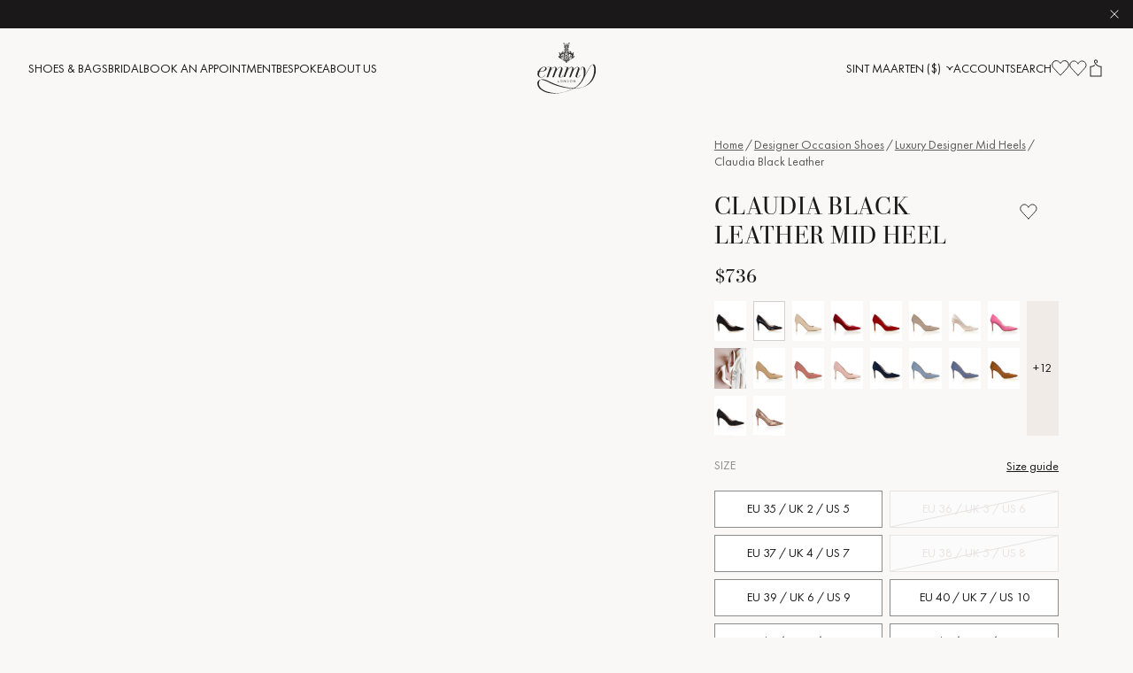

--- FILE ---
content_type: text/html; charset=utf-8
request_url: https://www.emmylondon.com/en-sx/products/claudia-mid-heel-black-leather
body_size: 74641
content:
<!doctype html><html class="no-js" lang="en"><head>  <script id="pandectes-rules">   /* PANDECTES-GDPR: DO NOT MODIFY AUTO GENERATED CODE OF THIS SCRIPT */      window.PandectesSettings = {"store":{"id":1877956,"plan":"plus","theme":"[Live] Emmy London x Panagora","primaryLocale":"en","adminMode":false,"headless":false,"storefrontRootDomain":"","checkoutRootDomain":"","storefrontAccessToken":""},"tsPublished":1715370548,"declaration":{"showPurpose":false,"showProvider":false,"declIntroText":"We use cookies to optimize website functionality, analyze the performance, and provide personalized experience to you. Some cookies are essential to make the website operate and function correctly. Those cookies cannot be disabled. In this window you can manage your preference of cookies.","showDateGenerated":true},"language":{"languageMode":"Single","fallbackLanguage":"en","languageDetection":"browser","languagesSupported":[]},"texts":{"managed":{"headerText":{"en":"We respect your privacy"},"consentText":{"en":"This website uses cookies to ensure you get the best experience."},"dismissButtonText":{"en":"Ok"},"linkText":{"en":"Learn more"},"imprintText":{"en":"Imprint"},"preferencesButtonText":{"en":"Preferences"},"allowButtonText":{"en":"Accept"},"denyButtonText":{"en":"Decline"},"leaveSiteButtonText":{"en":"Leave this site"},"cookiePolicyText":{"en":"Cookie policy"},"preferencesPopupTitleText":{"en":"Manage consent preferences"},"preferencesPopupIntroText":{"en":"We use cookies to optimize website functionality, analyze the performance, and provide personalized experience to you. Some cookies are essential to make the website operate and function correctly. Those cookies cannot be disabled. In this window you can manage your preference of cookies."},"preferencesPopupCloseButtonText":{"en":"Close"},"preferencesPopupAcceptAllButtonText":{"en":"Accept all"},"preferencesPopupRejectAllButtonText":{"en":"Reject all"},"preferencesPopupSaveButtonText":{"en":"Save preferences"},"accessSectionTitleText":{"en":"Data portability"},"accessSectionParagraphText":{"en":"You have the right to request access to your data at any time."},"rectificationSectionTitleText":{"en":"Data Rectification"},"rectificationSectionParagraphText":{"en":"You have the right to request your data to be updated whenever you think it is appropriate."},"erasureSectionTitleText":{"en":"Right to be forgotten"},"erasureSectionParagraphText":{"en":"You have the right to ask all your data to be erased. After that, you will no longer be able to access your account."},"declIntroText":{"en":"We use cookies to optimize website functionality, analyze the performance, and provide personalized experience to you. Some cookies are essential to make the website operate and function correctly. Those cookies cannot be disabled. In this window you can manage your preference of cookies."}},"categories":{"strictlyNecessaryCookiesTitleText":{"en":"Strictly necessary cookies"},"functionalityCookiesTitleText":{"en":"Functional cookies"},"performanceCookiesTitleText":{"en":"Performance cookies"},"targetingCookiesTitleText":{"en":"Targeting cookies"},"unclassifiedCookiesTitleText":{"en":"Unclassified cookies"},"strictlyNecessaryCookiesDescriptionText":{"en":"These cookies are essential in order to enable you to move around the website and use its features, such as accessing secure areas of the website. The website cannot function properly without these cookies."},"functionalityCookiesDescriptionText":{"en":"These cookies enable the site to provide enhanced functionality and personalisation. They may be set by us or by third party providers whose services we have added to our pages. If you do not allow these cookies then some or all of these services may not function properly."},"performanceCookiesDescriptionText":{"en":"These cookies enable us to monitor and improve the performance of our website. For example, they allow us to count visits, identify traffic sources and see which parts of the site are most popular."},"targetingCookiesDescriptionText":{"en":"These cookies may be set through our site by our advertising partners. They may be used by those companies to build a profile of your interests and show you relevant adverts on other sites.    They do not store directly personal information, but are based on uniquely identifying your browser and internet device. If you do not allow these cookies, you will experience less targeted advertising."},"unclassifiedCookiesDescriptionText":{"en":"Unclassified cookies are cookies that we are in the process of classifying, together with the providers of individual cookies."}},"auto":{"declName":{"en":"Name"},"declPath":{"en":"Path"},"declType":{"en":"Type"},"declDomain":{"en":"Domain"},"declPurpose":{"en":"Purpose"},"declProvider":{"en":"Provider"},"declRetention":{"en":"Retention"},"declFirstParty":{"en":"First-party"},"declThirdParty":{"en":"Third-party"},"declSeconds":{"en":"seconds"},"declMinutes":{"en":"minutes"},"declHours":{"en":"hours"},"declDays":{"en":"days"},"declMonths":{"en":"months"},"declYears":{"en":"years"},"declSession":{"en":"Session"},"cookiesDetailsText":{"en":"Cookies details"},"preferencesPopupAlwaysAllowedText":{"en":"Always allowed"},"submitButton":{"en":"Submit"},"submittingButton":{"en":"Submitting..."},"cancelButton":{"en":"Cancel"},"guestsSupportInfoText":{"en":"Please login with your customer account to further proceed."},"guestsSupportEmailPlaceholder":{"en":"E-mail address"},"guestsSupportEmailValidationError":{"en":"Email is not valid"},"guestsSupportEmailSuccessTitle":{"en":"Thank you for your request"},"guestsSupportEmailFailureTitle":{"en":"A problem occurred"},"guestsSupportEmailSuccessMessage":{"en":"If you are registered as a customer of this store, you will soon receive an email with instructions on how to proceed."},"guestsSupportEmailFailureMessage":{"en":"Your request was not submitted. Please try again and if problem persists, contact store owner for assistance."},"confirmationSuccessTitle":{"en":"Your request is verified"},"confirmationFailureTitle":{"en":"A problem occurred"},"confirmationSuccessMessage":{"en":"We will soon get back to you as to your request."},"confirmationFailureMessage":{"en":"Your request was not verified. Please try again and if problem persists, contact store owner for assistance"},"consentSectionTitleText":{"en":"Your cookie consent"},"consentSectionNoConsentText":{"en":"You have not consented to the cookies policy of this website."},"consentSectionConsentedText":{"en":"You consented to the cookies policy of this website on"},"consentStatus":{"en":"Consent preference"},"consentDate":{"en":"Consent date"},"consentId":{"en":"Consent ID"},"consentSectionChangeConsentActionText":{"en":"Change consent preference"},"accessSectionGDPRRequestsActionText":{"en":"Data subject requests"},"accessSectionAccountInfoActionText":{"en":"Personal data"},"accessSectionOrdersRecordsActionText":{"en":"Orders"},"accessSectionDownloadReportActionText":{"en":"Request export"},"rectificationCommentPlaceholder":{"en":"Describe what you want to be updated"},"rectificationCommentValidationError":{"en":"Comment is required"},"rectificationSectionEditAccountActionText":{"en":"Request an update"},"erasureSectionRequestDeletionActionText":{"en":"Request personal data deletion"}}},"library":{"previewMode":false,"fadeInTimeout":0,"defaultBlocked":7,"showLink":true,"showImprintLink":false,"enabled":true,"cookie":{"name":"_pandectes_gdpr","expiryDays":365,"secure":true,"domain":""},"dismissOnScroll":false,"dismissOnWindowClick":false,"dismissOnTimeout":false,"palette":{"popup":{"background":"#F4F2F0","backgroundForCalculations":{"a":1,"b":240,"g":242,"r":244},"text":"#1A1818"},"button":{"background":"transparent","backgroundForCalculations":{"a":1,"b":255,"g":255,"r":255},"text":"#1A1818","textForCalculation":{"a":1,"b":24,"g":24,"r":26},"border":"#1A1818"}},"content":{"href":"https://www.emmylondon.com/pages/privacy-policy","imprintHref":"/","close":"&#10005;","target":"","logo":""},"window":"<div role=\"dialog\" aria-live=\"polite\" aria-label=\"cookieconsent\" aria-describedby=\"cookieconsent:desc\" id=\"pandectes-banner\" class=\"cc-window-wrapper cc-popup-wrapper\"><div class=\"pd-cookie-banner-window cc-window {{classes}}\"><!--googleoff: all-->{{children}}<!--googleon: all--></div></div>","compliance":{"custom":"<div class=\"cc-compliance cc-highlight\">{{preferences}}{{allow}}</div>"},"type":"custom","layouts":{"basic":"{{messagelink}}{{compliance}}{{close}}"},"position":"popup","theme":"wired","revokable":false,"animateRevokable":false,"revokableReset":false,"revokableLogoUrl":"https://cdn.shopify.com/s/files/1/0187/7956/t/169/assets/pandectes-reopen-logo.png?v=1715370310","revokablePlacement":"bottom-left","revokableMarginHorizontal":15,"revokableMarginVertical":15,"static":false,"autoAttach":true,"hasTransition":true,"blacklistPage":[""]},"geolocation":{"brOnly":false,"caOnly":false,"chOnly":false,"euOnly":false,"jpOnly":false,"thOnly":false,"canadaOnly":false,"globalVisibility":true},"dsr":{"guestsSupport":false,"accessSectionDownloadReportAuto":false},"banner":{"resetTs":1707481963,"extraCss":"        .cc-banner-logo {max-width: 24em!important;}    @media(min-width: 768px) {.cc-window.cc-floating{max-width: 24em!important;width: 24em!important;}}    .cc-message, .pd-cookie-banner-window .cc-header, .cc-logo {text-align: left}    .cc-window-wrapper{z-index: 150;-webkit-transition: opacity 1s ease;  transition: opacity 1s ease;}    .cc-window{z-index: 150;font-family: inherit;}    .pd-cookie-banner-window .cc-header{font-family: inherit;}    .pd-cp-ui{font-family: inherit; background-color: #F4F2F0;color:#1A1818;}    button.pd-cp-btn, a.pd-cp-btn{}    input + .pd-cp-preferences-slider{background-color: rgba(26, 24, 24, 0.3)}    .pd-cp-scrolling-section::-webkit-scrollbar{background-color: rgba(26, 24, 24, 0.3)}    input:checked + .pd-cp-preferences-slider{background-color: rgba(26, 24, 24, 1)}    .pd-cp-scrolling-section::-webkit-scrollbar-thumb {background-color: rgba(26, 24, 24, 1)}    .pd-cp-ui-close{color:#1A1818;}    .pd-cp-preferences-slider:before{background-color: #F4F2F0}    .pd-cp-title:before {border-color: #1A1818!important}    .pd-cp-preferences-slider{background-color:#1A1818}    .pd-cp-toggle{color:#1A1818!important}    @media(max-width:699px) {.pd-cp-ui-close-top svg {fill: #1A1818}}    .pd-cp-toggle:hover,.pd-cp-toggle:visited,.pd-cp-toggle:active{color:#1A1818!important}    .pd-cookie-banner-window {box-shadow: 0 0 18px rgb(0 0 0 / 20%);}  ","customJavascript":null,"showPoweredBy":false,"revokableTrigger":false,"hybridStrict":false,"cookiesBlockedByDefault":"7","isActive":true,"implicitSavePreferences":true,"cookieIcon":false,"blockBots":false,"showCookiesDetails":true,"hasTransition":true,"blockingPage":false,"showOnlyLandingPage":false,"leaveSiteUrl":"https://www.google.com","linkRespectStoreLang":false},"cookies":{"0":[{"name":"keep_alive","domain":"www.emmylondon.com","path":"/","provider":"Shopify","firstParty":true,"retention":"30 minute(s)","expires":30,"unit":"declMinutes","purpose":{"en":"Used in connection with buyer localization."}},{"name":"secure_customer_sig","domain":"www.emmylondon.com","path":"/","provider":"Shopify","firstParty":true,"retention":"1 year(s)","expires":1,"unit":"declYears","purpose":{"en":"Used in connection with customer login."}},{"name":"localization","domain":"www.emmylondon.com","path":"/","provider":"Shopify","firstParty":true,"retention":"1 year(s)","expires":1,"unit":"declYears","purpose":{"en":"Shopify store localization"}},{"name":"cart_currency","domain":"www.emmylondon.com","path":"/","provider":"Shopify","firstParty":true,"retention":"2 ","expires":2,"unit":"declSession","purpose":{"en":"The cookie is necessary for the secure checkout and payment function on the website. This function is provided by shopify.com."}},{"name":"shopify_pay_redirect","domain":"www.emmylondon.com","path":"/","provider":"Shopify","firstParty":true,"retention":"1 hour(s)","expires":1,"unit":"declHours","purpose":{"en":"The cookie is necessary for the secure checkout and payment function on the website. This function is provided by shopify.com."}},{"name":"_cmp_a","domain":".emmylondon.com","path":"/","provider":"Shopify","firstParty":false,"retention":"1 day(s)","expires":1,"unit":"declDays","purpose":{"en":"Used for managing customer privacy settings."}},{"name":"_tracking_consent","domain":".emmylondon.com","path":"/","provider":"Shopify","firstParty":false,"retention":"1 year(s)","expires":1,"unit":"declYears","purpose":{"en":"Tracking preferences."}},{"name":"_secure_session_id","domain":"www.emmylondon.com","path":"/","provider":"Shopify","firstParty":true,"retention":"1 month(s)","expires":1,"unit":"declMonths","purpose":{"en":"Used in connection with navigation through a storefront."}}],"1":[{"name":"_pinterest_ct_ua","domain":".ct.pinterest.com","path":"/","provider":"Pinterest","firstParty":false,"retention":"1 year(s)","expires":1,"unit":"declYears","purpose":{"en":"Used to group actions across pages."}},{"name":"_hjSession_3489815","domain":".emmylondon.com","path":"/","provider":"Hotjar","firstParty":false,"retention":"30 minute(s)","expires":30,"unit":"declMinutes","purpose":{"en":""}},{"name":"_hjSessionUser_3489815","domain":".emmylondon.com","path":"/","provider":"Hotjar","firstParty":false,"retention":"1 year(s)","expires":1,"unit":"declYears","purpose":{"en":""}}],"2":[{"name":"_orig_referrer","domain":".emmylondon.com","path":"/","provider":"Shopify","firstParty":false,"retention":"2 ","expires":2,"unit":"declSession","purpose":{"en":"Tracks landing pages."}},{"name":"_landing_page","domain":".emmylondon.com","path":"/","provider":"Shopify","firstParty":false,"retention":"2 ","expires":2,"unit":"declSession","purpose":{"en":"Tracks landing pages."}},{"name":"_shopify_sa_p","domain":"www.emmylondon.com","path":"/","provider":"Shopify","firstParty":true,"retention":"30 minute(s)","expires":30,"unit":"declMinutes","purpose":{"en":"Shopify analytics relating to marketing & referrals."}},{"name":"_shopify_y","domain":".emmylondon.com","path":"/","provider":"Shopify","firstParty":false,"retention":"1 year(s)","expires":1,"unit":"declYears","purpose":{"en":"Shopify analytics."}},{"name":"_shopify_s","domain":".emmylondon.com","path":"/","provider":"Shopify","firstParty":false,"retention":"30 minute(s)","expires":30,"unit":"declMinutes","purpose":{"en":"Shopify analytics."}},{"name":"_shopify_s","domain":"www.emmylondon.com","path":"/","provider":"Shopify","firstParty":true,"retention":"30 minute(s)","expires":30,"unit":"declMinutes","purpose":{"en":"Shopify analytics."}},{"name":"_shopify_sa_t","domain":"www.emmylondon.com","path":"/","provider":"Shopify","firstParty":true,"retention":"30 minute(s)","expires":30,"unit":"declMinutes","purpose":{"en":"Shopify analytics relating to marketing & referrals."}},{"name":"_ga","domain":".emmylondon.com","path":"/","provider":"Google","firstParty":false,"retention":"1 year(s)","expires":1,"unit":"declYears","purpose":{"en":"Cookie is set by Google Analytics with unknown functionality"}},{"name":"__cf_bm","domain":".global-e.com","path":"/","provider":"CloudFlare","firstParty":false,"retention":"30 minute(s)","expires":30,"unit":"declMinutes","purpose":{"en":"Used to manage incoming traffic that matches criteria associated with bots."}},{"name":"_shopify_s","domain":"com","path":"/","provider":"Shopify","firstParty":false,"retention":"Session","expires":1,"unit":"declSeconds","purpose":{"en":"Shopify analytics."}},{"name":"_shopify_sa_t","domain":".emmylondon.com","path":"/","provider":"Shopify","firstParty":false,"retention":"30 minute(s)","expires":30,"unit":"declMinutes","purpose":{"en":"Shopify analytics relating to marketing & referrals."}},{"name":"_shopify_sa_p","domain":".emmylondon.com","path":"/","provider":"Shopify","firstParty":false,"retention":"30 minute(s)","expires":30,"unit":"declMinutes","purpose":{"en":"Shopify analytics relating to marketing & referrals."}},{"name":"_sp_id.ab15","domain":"www.emmylondon.com","path":"/","provider":"Snowplow","firstParty":true,"retention":"1 year(s)","expires":1,"unit":"declYears","purpose":{"en":""}},{"name":"_sp_ses.ab15","domain":"www.emmylondon.com","path":"/","provider":"Snowplow","firstParty":true,"retention":"30 minute(s)","expires":30,"unit":"declMinutes","purpose":{"en":""}},{"name":"_ga_JH2SQK2DL3","domain":".emmylondon.com","path":"/","provider":"Google","firstParty":false,"retention":"1 year(s)","expires":1,"unit":"declYears","purpose":{"en":""}},{"name":"_ga_10KCSJMW3T","domain":".emmylondon.com","path":"/","provider":"Google","firstParty":false,"retention":"1 year(s)","expires":1,"unit":"declYears","purpose":{"en":""}}],"4":[{"name":"__kla_id","domain":"www.emmylondon.com","path":"/","provider":"Klaviyo","firstParty":true,"retention":"1 year(s)","expires":1,"unit":"declYears","purpose":{"en":"Tracks when someone clicks through a Klaviyo email to your website."}},{"name":"_pin_unauth","domain":".emmylondon.com","path":"/","provider":"Pinterest","firstParty":false,"retention":"1 year(s)","expires":1,"unit":"declYears","purpose":{"en":"Used to group actions for users who cannot be identified by Pinterest."}},{"name":"_gcl_au","domain":".emmylondon.com","path":"/","provider":"Google","firstParty":false,"retention":"3 month(s)","expires":3,"unit":"declMonths","purpose":{"en":"Cookie is placed by Google Tag Manager to track conversions."}},{"name":"_fbp","domain":".emmylondon.com","path":"/","provider":"Facebook","firstParty":false,"retention":"3 month(s)","expires":3,"unit":"declMonths","purpose":{"en":"Cookie is placed by Facebook to track visits across websites."}},{"name":"test_cookie","domain":".doubleclick.net","path":"/","provider":"Google","firstParty":false,"retention":"15 minute(s)","expires":15,"unit":"declMinutes","purpose":{"en":"To measure the visitors’ actions after they click through from an advert. Expires after each visit."}},{"name":"wpm-domain-test","domain":"emmylondon.com","path":"/","provider":"Shopify","firstParty":false,"retention":"Session","expires":1,"unit":"declSeconds","purpose":{"en":"Used to test the storage of parameters about products added to the cart or payment currency"}},{"name":"wpm-domain-test","domain":"www.emmylondon.com","path":"/","provider":"Shopify","firstParty":true,"retention":"Session","expires":1,"unit":"declSeconds","purpose":{"en":"Used to test the storage of parameters about products added to the cart or payment currency"}},{"name":"wpm-domain-test","domain":"com","path":"/","provider":"Shopify","firstParty":false,"retention":"Session","expires":1,"unit":"declSeconds","purpose":{"en":"Used to test the storage of parameters about products added to the cart or payment currency"}},{"name":"IDE","domain":".doubleclick.net","path":"/","provider":"Google","firstParty":false,"retention":"1 year(s)","expires":1,"unit":"declYears","purpose":{"en":"To measure the visitors’ actions after they click through from an advert. Expires after 1 year."}}],"8":[{"name":"pixel","domain":".yotpo.com","path":"/","provider":"Unknown","firstParty":false,"retention":"1 year(s)","expires":1,"unit":"declYears","purpose":{"en":""}},{"name":"yotpo_pixel","domain":"www.emmylondon.com","path":"/","provider":"Unknown","firstParty":true,"retention":"8 hour(s)","expires":8,"unit":"declHours","purpose":{"en":""}},{"name":"ar_debug","domain":".pinterest.com","path":"/","provider":"Unknown","firstParty":false,"retention":"1 year(s)","expires":1,"unit":"declYears","purpose":{"en":""}},{"name":"GLBE_SESS_ID","domain":".www.emmylondon.com","path":"/","provider":"Unknown","firstParty":true,"retention":"1 year(s)","expires":1,"unit":"declYears","purpose":{"en":""}},{"name":"AMP_TEST","domain":"www.emmylondon.com","path":"/","provider":"Unknown","firstParty":true,"retention":"Session","expires":1,"unit":"declSeconds","purpose":{"en":""}},{"name":"AMP_9bdc728a74","domain":"www.emmylondon.com","path":"/","provider":"Unknown","firstParty":true,"retention":"1 year(s)","expires":1,"unit":"declYears","purpose":{"en":""}},{"name":"_hjTLDTest","domain":"emmylondon.com","path":"/","provider":"Unknown","firstParty":false,"retention":"Session","expires":1,"unit":"declSeconds","purpose":{"en":""}},{"name":"GlobalE_Consent","domain":".www.emmylondon.com","path":"/","provider":"Unknown","firstParty":true,"retention":"Session","expires":-54,"unit":"declYears","purpose":{"en":""}}]},"blocker":{"isActive":false,"googleConsentMode":{"id":"","analyticsId":"G-JH2SQK2DL3,GT-TNGQ8HR","adwordsId":"AW-938841073","isActive":true,"adStorageCategory":4,"analyticsStorageCategory":2,"personalizationStorageCategory":1,"functionalityStorageCategory":1,"customEvent":true,"securityStorageCategory":0,"redactData":true,"urlPassthrough":false,"dataLayerProperty":"dataLayer","waitForUpdate":0,"useNativeChannel":true},"facebookPixel":{"id":"","isActive":false,"ldu":false},"rakuten":{"isActive":false,"cmp":false,"ccpa":false},"klaviyoIsActive":false,"gpcIsActive":false,"defaultBlocked":7,"patterns":{"whiteList":[],"blackList":{"1":[],"2":[],"4":[],"8":[]},"iframesWhiteList":[],"iframesBlackList":{"1":[],"2":[],"4":[],"8":[]},"beaconsWhiteList":[],"beaconsBlackList":{"1":[],"2":[],"4":[],"8":[]}}}}      !function(){"use strict";window.PandectesRules=window.PandectesRules||{},window.PandectesRules.manualBlacklist={1:[],2:[],4:[]},window.PandectesRules.blacklistedIFrames={1:[],2:[],4:[]},window.PandectesRules.blacklistedCss={1:[],2:[],4:[]},window.PandectesRules.blacklistedBeacons={1:[],2:[],4:[]};var e="javascript/blocked";function t(e){return new RegExp(e.replace(/[/\\.+?$()]/g,"\\$&").replace("*","(.*)"))}var n=function(e){var t=arguments.length>1&&void 0!==arguments[1]?arguments[1]:"log";new URLSearchParams(window.location.search).get("log")&&console[t]("PandectesRules: ".concat(e))};function a(e){var t=document.createElement("script");t.async=!0,t.src=e,document.head.appendChild(t)}function r(e,t){var n=Object.keys(e);if(Object.getOwnPropertySymbols){var a=Object.getOwnPropertySymbols(e);t&&(a=a.filter((function(t){return Object.getOwnPropertyDescriptor(e,t).enumerable}))),n.push.apply(n,a)}return n}function o(e){for(var t=1;t<arguments.length;t++){var n=null!=arguments[t]?arguments[t]:{};t%2?r(Object(n),!0).forEach((function(t){c(e,t,n[t])})):Object.getOwnPropertyDescriptors?Object.defineProperties(e,Object.getOwnPropertyDescriptors(n)):r(Object(n)).forEach((function(t){Object.defineProperty(e,t,Object.getOwnPropertyDescriptor(n,t))}))}return e}function i(e){var t=function(e,t){if("object"!=typeof e||!e)return e;var n=e[Symbol.toPrimitive];if(void 0!==n){var a=n.call(e,t||"default");if("object"!=typeof a)return a;throw new TypeError("@@toPrimitive must return a primitive value.")}return("string"===t?String:Number)(e)}(e,"string");return"symbol"==typeof t?t:String(t)}function s(e){return s="function"==typeof Symbol&&"symbol"==typeof Symbol.iterator?function(e){return typeof e}:function(e){return e&&"function"==typeof Symbol&&e.constructor===Symbol&&e!==Symbol.prototype?"symbol":typeof e},s(e)}function c(e,t,n){return(t=i(t))in e?Object.defineProperty(e,t,{value:n,enumerable:!0,configurable:!0,writable:!0}):e[t]=n,e}function l(e,t){return function(e){if(Array.isArray(e))return e}(e)||function(e,t){var n=null==e?null:"undefined"!=typeof Symbol&&e[Symbol.iterator]||e["@@iterator"];if(null!=n){var a,r,o,i,s=[],c=!0,l=!1;try{if(o=(n=n.call(e)).next,0===t){if(Object(n)!==n)return;c=!1}else for(;!(c=(a=o.call(n)).done)&&(s.push(a.value),s.length!==t);c=!0);}catch(e){l=!0,r=e}finally{try{if(!c&&null!=n.return&&(i=n.return(),Object(i)!==i))return}finally{if(l)throw r}}return s}}(e,t)||d(e,t)||function(){throw new TypeError("Invalid attempt to destructure non-iterable instance.\nIn order to be iterable, non-array objects must have a [Symbol.iterator]() method.")}()}function u(e){return function(e){if(Array.isArray(e))return f(e)}(e)||function(e){if("undefined"!=typeof Symbol&&null!=e[Symbol.iterator]||null!=e["@@iterator"])return Array.from(e)}(e)||d(e)||function(){throw new TypeError("Invalid attempt to spread non-iterable instance.\nIn order to be iterable, non-array objects must have a [Symbol.iterator]() method.")}()}function d(e,t){if(e){if("string"==typeof e)return f(e,t);var n=Object.prototype.toString.call(e).slice(8,-1);return"Object"===n&&e.constructor&&(n=e.constructor.name),"Map"===n||"Set"===n?Array.from(e):"Arguments"===n||/^(?:Ui|I)nt(?:8|16|32)(?:Clamped)?Array$/.test(n)?f(e,t):void 0}}function f(e,t){(null==t||t>e.length)&&(t=e.length);for(var n=0,a=new Array(t);n<t;n++)a[n]=e[n];return a}var p=window.PandectesRulesSettings||window.PandectesSettings,g=!(void 0===window.dataLayer||!Array.isArray(window.dataLayer)||!window.dataLayer.some((function(e){return"pandectes_full_scan"===e.event}))),y=function(){var e,t=arguments.length>0&&void 0!==arguments[0]?arguments[0]:"_pandectes_gdpr",n=("; "+document.cookie).split("; "+t+"=");if(n.length<2)e={};else{var a=n.pop().split(";");e=window.atob(a.shift())}var r=function(e){try{return JSON.parse(e)}catch(e){return!1}}(e);return!1!==r?r:e}(),h=p.banner.isActive,v=p.blocker,w=v.defaultBlocked,m=v.patterns,b=y&&null!==y.preferences&&void 0!==y.preferences?y.preferences:null,k=g?0:h?null===b?w:b:0,_={1:0==(1&k),2:0==(2&k),4:0==(4&k)},L=m.blackList,S=m.whiteList,C=m.iframesBlackList,P=m.iframesWhiteList,A=m.beaconsBlackList,O=m.beaconsWhiteList,j={blackList:[],whiteList:[],iframesBlackList:{1:[],2:[],4:[],8:[]},iframesWhiteList:[],beaconsBlackList:{1:[],2:[],4:[],8:[]},beaconsWhiteList:[]};[1,2,4].map((function(e){var n;_[e]||((n=j.blackList).push.apply(n,u(L[e].length?L[e].map(t):[])),j.iframesBlackList[e]=C[e].length?C[e].map(t):[],j.beaconsBlackList[e]=A[e].length?A[e].map(t):[])})),j.whiteList=S.length?S.map(t):[],j.iframesWhiteList=P.length?P.map(t):[],j.beaconsWhiteList=O.length?O.map(t):[];var E={scripts:[],iframes:{1:[],2:[],4:[]},beacons:{1:[],2:[],4:[]},css:{1:[],2:[],4:[]}},B=function(t,n){return t&&(!n||n!==e)&&(!j.blackList||j.blackList.some((function(e){return e.test(t)})))&&(!j.whiteList||j.whiteList.every((function(e){return!e.test(t)})))},I=function(e){var t=e.getAttribute("src");return j.blackList&&j.blackList.every((function(e){return!e.test(t)}))||j.whiteList&&j.whiteList.some((function(e){return e.test(t)}))},R=function(e,t){var n=j.iframesBlackList[t],a=j.iframesWhiteList;return e&&(!n||n.some((function(t){return t.test(e)})))&&(!a||a.every((function(t){return!t.test(e)})))},T=function(e,t){var n=j.beaconsBlackList[t],a=j.beaconsWhiteList;return e&&(!n||n.some((function(t){return t.test(e)})))&&(!a||a.every((function(t){return!t.test(e)})))},N=new MutationObserver((function(e){for(var t=0;t<e.length;t++)for(var n=e[t].addedNodes,a=0;a<n.length;a++){var r=n[a],o=r.dataset&&r.dataset.cookiecategory;if(1===r.nodeType&&"LINK"===r.tagName){var i=r.dataset&&r.dataset.href;if(i&&o)switch(o){case"functionality":case"C0001":E.css[1].push(i);break;case"performance":case"C0002":E.css[2].push(i);break;case"targeting":case"C0003":E.css[4].push(i)}}}})),x=new MutationObserver((function(t){for(var n=0;n<t.length;n++)for(var a=t[n].addedNodes,r=function(){var t=a[o],n=t.src||t.dataset&&t.dataset.src,r=t.dataset&&t.dataset.cookiecategory;if(1===t.nodeType&&"IFRAME"===t.tagName){if(n){var i=!1;R(n,1)||"functionality"===r||"C0001"===r?(i=!0,E.iframes[1].push(n)):R(n,2)||"performance"===r||"C0002"===r?(i=!0,E.iframes[2].push(n)):(R(n,4)||"targeting"===r||"C0003"===r)&&(i=!0,E.iframes[4].push(n)),i&&(t.removeAttribute("src"),t.setAttribute("data-src",n))}}else if(1===t.nodeType&&"IMG"===t.tagName){if(n){var s=!1;T(n,1)?(s=!0,E.beacons[1].push(n)):T(n,2)?(s=!0,E.beacons[2].push(n)):T(n,4)&&(s=!0,E.beacons[4].push(n)),s&&(t.removeAttribute("src"),t.setAttribute("data-src",n))}}else if(1===t.nodeType&&"LINK"===t.tagName){var c=t.dataset&&t.dataset.href;if(c&&r)switch(r){case"functionality":case"C0001":E.css[1].push(c);break;case"performance":case"C0002":E.css[2].push(c);break;case"targeting":case"C0003":E.css[4].push(c)}}else if(1===t.nodeType&&"SCRIPT"===t.tagName){var l=t.type,u=!1;if(B(n,l))u=!0;else if(n&&r)switch(r){case"functionality":case"C0001":u=!0,window.PandectesRules.manualBlacklist[1].push(n);break;case"performance":case"C0002":u=!0,window.PandectesRules.manualBlacklist[2].push(n);break;case"targeting":case"C0003":u=!0,window.PandectesRules.manualBlacklist[4].push(n)}if(u){E.scripts.push([t,l]),t.type=e;t.addEventListener("beforescriptexecute",(function n(a){t.getAttribute("type")===e&&a.preventDefault(),t.removeEventListener("beforescriptexecute",n)})),t.parentElement&&t.parentElement.removeChild(t)}}},o=0;o<a.length;o++)r()})),D=document.createElement,M={src:Object.getOwnPropertyDescriptor(HTMLScriptElement.prototype,"src"),type:Object.getOwnPropertyDescriptor(HTMLScriptElement.prototype,"type")};window.PandectesRules.unblockCss=function(e){var t=E.css[e]||[];t.length&&n("Unblocking CSS for ".concat(e)),t.forEach((function(e){var t=document.querySelector('link[data-href^="'.concat(e,'"]'));t.removeAttribute("data-href"),t.href=e})),E.css[e]=[]},window.PandectesRules.unblockIFrames=function(e){var t=E.iframes[e]||[];t.length&&n("Unblocking IFrames for ".concat(e)),j.iframesBlackList[e]=[],t.forEach((function(e){var t=document.querySelector('iframe[data-src^="'.concat(e,'"]'));t.removeAttribute("data-src"),t.src=e})),E.iframes[e]=[]},window.PandectesRules.unblockBeacons=function(e){var t=E.beacons[e]||[];t.length&&n("Unblocking Beacons for ".concat(e)),j.beaconsBlackList[e]=[],t.forEach((function(e){var t=document.querySelector('img[data-src^="'.concat(e,'"]'));t.removeAttribute("data-src"),t.src=e})),E.beacons[e]=[]},window.PandectesRules.unblockInlineScripts=function(e){var t=1===e?"functionality":2===e?"performance":"targeting";document.querySelectorAll('script[type="javascript/blocked"][data-cookiecategory="'.concat(t,'"]')).forEach((function(e){var t=e.textContent;e.parentNode.removeChild(e);var n=document.createElement("script");n.type="text/javascript",n.textContent=t,document.body.appendChild(n)}))},window.PandectesRules.unblock=function(a){a.length<1?(j.blackList=[],j.whiteList=[],j.iframesBlackList=[],j.iframesWhiteList=[]):(j.blackList&&(j.blackList=j.blackList.filter((function(e){return a.every((function(t){return"string"==typeof t?!e.test(t):t instanceof RegExp?e.toString()!==t.toString():void 0}))}))),j.whiteList&&(j.whiteList=[].concat(u(j.whiteList),u(a.map((function(e){if("string"==typeof e){var n=".*"+t(e)+".*";if(j.whiteList.every((function(e){return e.toString()!==n.toString()})))return new RegExp(n)}else if(e instanceof RegExp&&j.whiteList.every((function(t){return t.toString()!==e.toString()})))return e;return null})).filter(Boolean)))));for(var r=document.querySelectorAll('script[type="'.concat(e,'"]')),o=0;o<r.length;o++){var i=r[o];I(i)&&(E.scripts.push([i,"application/javascript"]),i.parentElement.removeChild(i))}var s=0;u(E.scripts).forEach((function(e,t){var n=l(e,2),a=n[0],r=n[1];if(I(a)){for(var o=document.createElement("script"),i=0;i<a.attributes.length;i++){var c=a.attributes[i];"src"!==c.name&&"type"!==c.name&&o.setAttribute(c.name,a.attributes[i].value)}o.setAttribute("src",a.src),o.setAttribute("type",r||"application/javascript"),document.head.appendChild(o),E.scripts.splice(t-s,1),s++}})),0==j.blackList.length&&0===j.iframesBlackList[1].length&&0===j.iframesBlackList[2].length&&0===j.iframesBlackList[4].length&&0===j.beaconsBlackList[1].length&&0===j.beaconsBlackList[2].length&&0===j.beaconsBlackList[4].length&&(n("Disconnecting observers"),x.disconnect(),N.disconnect())};var z,W,F=p.store.adminMode,U=p.banner.isActive,q=p.blocker,J=q.defaultBlocked;U&&(z=function(){!function(){var e=window.Shopify.trackingConsent;if(!1!==e.shouldShowBanner()||null!==b||7!==J)try{var t=F&&!(window.Shopify&&window.Shopify.AdminBarInjector),a={preferences:0==(1&k)||g||t,analytics:0==(2&k)||g||t,marketing:0==(4&k)||g||t};e.firstPartyMarketingAllowed()===a.marketing&&e.analyticsProcessingAllowed()===a.analytics&&e.preferencesProcessingAllowed()===a.preferences||(a.sale_of_data=a.marketing,e.setTrackingConsent(a,(function(e){e&&e.error?n("Shopify.customerPrivacy API - failed to setTrackingConsent"):n("setTrackingConsent(".concat(JSON.stringify(a),")"))})))}catch(e){n("Shopify.customerPrivacy API - exception")}}(),function(){var e=window.Shopify.trackingConsent,t=e.currentVisitorConsent();if(q.gpcIsActive&&"CCPA"===e.getRegulation()&&"no"===t.gpc&&"yes"!==t.sale_of_data){var a={sale_of_data:!1};e.setTrackingConsent(a,(function(e){e&&e.error?n("Shopify.customerPrivacy API - failed to setTrackingConsent({".concat(JSON.stringify(a),")")):n("setTrackingConsent(".concat(JSON.stringify(a),")"))}))}}()},W=null,window.Shopify&&window.Shopify.loadFeatures&&window.Shopify.trackingConsent?z():W=setInterval((function(){window.Shopify&&window.Shopify.loadFeatures&&(clearInterval(W),window.Shopify.loadFeatures([{name:"consent-tracking-api",version:"0.1"}],(function(e){e?n("Shopify.customerPrivacy API - failed to load"):(n("shouldShowBanner() -> ".concat(window.Shopify.trackingConsent.shouldShowBanner()," | saleOfDataRegion() -> ").concat(window.Shopify.trackingConsent.saleOfDataRegion())),z())})))}),10));var G=p.banner.isActive,H=p.blocker.googleConsentMode,$=H.isActive,K=H.customEvent,V=H.id,Q=void 0===V?"":V,X=H.analyticsId,Y=void 0===X?"":X,Z=H.adwordsId,ee=void 0===Z?"":Z,te=H.redactData,ne=H.urlPassthrough,ae=H.adStorageCategory,re=H.analyticsStorageCategory,oe=H.functionalityStorageCategory,ie=H.personalizationStorageCategory,se=H.securityStorageCategory,ce=H.dataLayerProperty,le=void 0===ce?"dataLayer":ce,ue=H.waitForUpdate,de=void 0===ue?0:ue,fe=H.useNativeChannel,pe=void 0!==fe&&fe;function ge(){window[le].push(arguments)}window[le]=window[le]||[];var ye,he,ve={hasInitialized:!1,useNativeChannel:!1,ads_data_redaction:!1,url_passthrough:!1,data_layer_property:"dataLayer",storage:{ad_storage:"granted",ad_user_data:"granted",ad_personalization:"granted",analytics_storage:"granted",functionality_storage:"granted",personalization_storage:"granted",security_storage:"granted"}};if(G&&$){var we=0==(k&ae)?"granted":"denied",me=0==(k&re)?"granted":"denied",be=0==(k&oe)?"granted":"denied",ke=0==(k&ie)?"granted":"denied",_e=0==(k&se)?"granted":"denied";ve.hasInitialized=!0,ve.useNativeChannel=pe,ve.ads_data_redaction="denied"===we&&te,ve.url_passthrough=ne,ve.storage.ad_storage=we,ve.storage.ad_user_data=we,ve.storage.ad_personalization=we,ve.storage.analytics_storage=me,ve.storage.functionality_storage=be,ve.storage.personalization_storage=ke,ve.storage.security_storage=_e,de&&(ve.storage.wait_for_update="denied"===me||"denied"===we?de:0),ve.data_layer_property=le||"dataLayer",ve.ads_data_redaction&&ge("set","ads_data_redaction",ve.ads_data_redaction),ve.url_passthrough&&ge("set","url_passthrough",ve.url_passthrough),ve.useNativeChannel&&(window[le].push=function(){for(var e=arguments.length,t=new Array(e),n=0;n<e;n++)t[n]=arguments[n];if(t&&t[0]){var a=t[0][0],r=t[0][1],o=t[0][2],i=o&&"object"===s(o)&&4===Object.values(o).length&&o.ad_storage&&o.analytics_storage&&o.ad_user_data&&o.ad_personalization;if("consent"===a&&i)if("default"===r)o.functionality_storage=ve.storage.functionality_storage,o.personalization_storage=ve.storage.personalization_storage,o.security_storage="granted",ve.storage.wait_for_update&&(o.wait_for_update=ve.storage.wait_for_update);else if("update"===r){try{var c=window.Shopify.customerPrivacy.preferencesProcessingAllowed()?"granted":"denied";o.functionality_storage=c,o.personalization_storage=c}catch(e){}o.security_storage="granted"}}return Array.prototype.push.apply(this,t)}),function(){ge("consent","default",ve.storage),!1===pe?console.log("Pandectes: Google Consent Mode (av2)"):console.log("Pandectes: Google Consent Mode (av2nc)");(Q.length||Y.length||ee.length)&&(window[ve.data_layer_property].push({"pandectes.start":(new Date).getTime(),event:"pandectes-rules.min.js"}),(Y.length||ee.length)&&ge("js",new Date));var e="https://www.googletagmanager.com";if(Q.length){var t=Q.split(",");window[ve.data_layer_property].push({"gtm.start":(new Date).getTime(),event:"gtm.js"});for(var n=0;n<t.length;n++){var r="dataLayer"!==ve.data_layer_property?"&l=".concat(ve.data_layer_property):"";a("".concat(e,"/gtm.js?id=").concat(t[n].trim()).concat(r))}}if(Y.length)for(var o=Y.split(","),i=0;i<o.length;i++){var s=o[i].trim();s.length&&(a("".concat(e,"/gtag/js?id=").concat(s)),ge("config",s,{send_page_view:!1}))}if(ee.length)for(var c=ee.split(","),l=0;l<c.length;l++){var u=c[l].trim();u.length&&(a("".concat(e,"/gtag/js?id=").concat(u)),ge("config",u,{allow_enhanced_conversions:!0}))}}()}G&&K&&(he=7===(ye=k)?"deny":0===ye?"allow":"mixed",window[le].push({event:"Pandectes_Consent_Update",pandectes_status:he,pandectes_categories:{C0000:"allow",C0001:_[1]?"allow":"deny",C0002:_[2]?"allow":"deny",C0003:_[4]?"allow":"deny"}}));var Le=p.blocker,Se=Le.klaviyoIsActive,Ce=Le.googleConsentMode.adStorageCategory;Se&&window.addEventListener("PandectesEvent_OnConsent",(function(e){var t=e.detail.preferences;if(null!=t){var n=0==(t&Ce)?"granted":"denied";void 0!==window.klaviyo&&window.klaviyo.isIdentified()&&window.klaviyo.push(["identify",{ad_personalization:n,ad_user_data:n}])}})),p.banner.revokableTrigger&&window.addEventListener("PandectesEvent_OnInitialize",(function(){document.querySelectorAll('[href*="#reopenBanner"]').forEach((function(e){e.onclick=function(e){e.preventDefault(),window.Pandectes.fn.revokeConsent()}}))})),window.PandectesRules.gcm=ve;var Pe=p.banner.isActive,Ae=p.blocker.isActive;n("Prefs: ".concat(k," | Banner: ").concat(Pe?"on":"off"," | Blocker: ").concat(Ae?"on":"off"));var Oe=null===b&&/\/checkouts\//.test(window.location.pathname);Pe&&0!==k&&!1===g&&Ae&&!Oe&&(n("Blocker will execute"),document.createElement=function(){for(var t=arguments.length,n=new Array(t),a=0;a<t;a++)n[a]=arguments[a];if("script"!==n[0].toLowerCase())return D.bind?D.bind(document).apply(void 0,n):D;var r=D.bind(document).apply(void 0,n);try{Object.defineProperties(r,{src:o(o({},M.src),{},{set:function(t){B(t,r.type)&&M.type.set.call(this,e),M.src.set.call(this,t)}}),type:o(o({},M.type),{},{get:function(){var t=M.type.get.call(this);return t===e||B(this.src,t)?null:t},set:function(t){var n=B(r.src,r.type)?e:t;M.type.set.call(this,n)}})}),r.setAttribute=function(t,n){if("type"===t){var a=B(r.src,r.type)?e:n;M.type.set.call(r,a)}else"src"===t?(B(n,r.type)&&M.type.set.call(r,e),M.src.set.call(r,n)):HTMLScriptElement.prototype.setAttribute.call(r,t,n)}}catch(e){console.warn("Pandectes: unable to prevent script execution for script src ",r.src,".\n",'A likely cause would be because you are using a third-party browser extension that monkey patches the "document.createElement" function.')}return r},x.observe(document.documentElement,{childList:!0,subtree:!0}),N.observe(document.documentElement,{childList:!0,subtree:!0}))}();
</script> <meta charset="utf-8"><meta content="IE=edge" http-equiv="X-UA-Compatible"><meta content="width=device-width,initial-scale=1" name="viewport"><meta content="" name="theme-color">  <link rel="canonical" href="https://www.emmylondon.com/en-sx/products/claudia-mid-heel-black-leather"><link crossorigin href="https://cdn.shopify.com" rel="preconnect"><link rel="shortcut icon" href="//www.emmylondon.com/cdn/shop/files/emmy_favicon_32x32.png?v=1721892503" type="image/png"/><link rel="preload" href="//www.emmylondon.com/cdn/shop/t/169/assets/bodoni-pt_vf.woff2?v=33910387951499466981700726651" as="font" type="font/woff2" crossorigin="anonymous" fetchpriority="high"/><link rel="preload" href="//www.emmylondon.com/cdn/shop/t/169/assets/futura_book.woff2?v=26789771375345588091700726651" as="font" type="font/woff2" crossorigin="anonymous" fetchpriority="high"/><link href="//www.emmylondon.com/cdn/shop/t/169/assets/panagora.5cb3b297de9c5dc2.css?v=70043905528013335191769174550" rel="stylesheet" type="text/css" media="all" /><title>Claudia Black Leather Mid Heel | Emmy London </title><meta name="description" content="The pointed toe and straight mid-heel make these black leather court shoes a modern classic. Claudia Black Leather is handmade in Portugal using the softest leather; these sophisticated courts are a joy to wear.">  
		<!-- Google Tag Manager -->
		<script>(function(w,d,s,l,i){w[l]=w[l]||[];w[l].push({'gtm.start':
			new Date().getTime(),event:'gtm.js'});var f=d.getElementsByTagName(s)[0],
			j=d.createElement(s),dl=l!='dataLayer'?'&l='+l:'';j.async=true;j.src=
			'https://www.googletagmanager.com/gtm.js?id='+i+dl;f.parentNode.insertBefore(j,f);
			})(window,document,'script','dataLayer','GTM-TD6K6NG');
		</script>
		<!-- End Google Tag Manager -->
	
    
	<!-- Hotjar Tracking Code -->
	<script>
		(function(h,o,t,j,a,r){
			h.hj=h.hj||function(){(h.hj.q=h.hj.q||[]).push(arguments)};
			h._hjSettings={hjid:1527609,hjsv:6};
			a=o.getElementsByTagName('head')[0];
			r=o.createElement('script');r.async=1;
			r.src=t+h._hjSettings.hjid+j+h._hjSettings.hjsv;
			a.appendChild(r);
		})(window,document,'https://static.hotjar.com/c/hotjar-','.js?sv=');
	</script>

 

			<script type="text/javascript">
				(function e() {
					var e = document.createElement('script');
					(e.type = 'text/javascript'),
						(e.async = true),
						(e.src = '//staticw2.yotpo.com/4dolcEQMbjLtRV85yyKHHbQ51njE1AfcUl3BdOby/widget.js');
					var t = document.getElementsByTagName('script')[0];
					t.parentNode.insertBefore(e, t);
				})();
			</script>
 

<meta property='og:site_name' content='Emmy London'>
<meta property='og:url' content='https://www.emmylondon.com/en-sx/products/claudia-mid-heel-black-leather'>
<meta property='og:title' content='Claudia Black Leather Mid Heel | Emmy London'>
<meta property='og:type' content='product'>
<meta property='og:description' content='The pointed toe and straight mid-heel make these black leather court shoes a modern classic. Claudia Black Leather is handmade in Portugal using the softest leather; these sophisticated courts are a joy to wear.'><meta property='og:image' content='http://www.emmylondon.com/cdn/shop/files/Claudia-Jet-Leather-1.jpg?v=1705511286'>
	<meta property='og:image:secure_url' content='https://www.emmylondon.com/cdn/shop/files/Claudia-Jet-Leather-1.jpg?v=1705511286'>
	<meta property='og:image:width' content='1600'>
	<meta property='og:image:height' content='2000'><meta property='og:price:amount' content='736.00'>
	<meta property='og:price:currency' content='USD'><meta
		name='twitter:site'
		content='@emmyldn'
	><meta name='twitter:card' content='summary_large_image'>
<meta name='twitter:title' content='Claudia Black Leather Mid Heel | Emmy London'>
<meta name='twitter:description' content='The pointed toe and straight mid-heel make these black leather court shoes a modern classic. Claudia Black Leather is handmade in Portugal using the softest leather; these sophisticated courts are a joy to wear.'>


	

	

	

 <style>
	@font-face {
		font-family: 'BodoniPTWebVF';
		src: url('//www.emmylondon.com/cdn/shop/t/169/assets/bodoni-pt_vf.woff2?v=33910387951499466981700726651') format('woff2'),
			 url('//www.emmylondon.com/cdn/shop/t/169/assets/bodoni-pt_vf.woff?v=88857709130176903071700726651') format('woff');
		font-weight: normal;
		font-style: normal;
	}

	/* Generated by ParaType (http://www.paratype.com)*/
	/* Font Futura: Copyright ? ParaType, 2018. All rights reserved.*/

	@font-face {
		font-family: 'Futura';
		src: url('//www.emmylondon.com/cdn/shop/t/169/assets/futura_demi-oblique.woff2?v=113159456483562796581700726651') format('woff2'),
			 url('//www.emmylondon.com/cdn/shop/t/169/assets/futura_demi-oblique.woff?v=37030602888892483641700726651') format('woff');
		font-weight: 500;
		font-style: italic;
	}

	@font-face {
		font-family: 'Futura';
		src: url('//www.emmylondon.com/cdn/shop/t/169/assets/futura_demi.woff2?v=113347427608270980341700726651') format('woff2'),
			 url('//www.emmylondon.com/cdn/shop/t/169/assets/futura_demi.woff?v=4331276059369567341700726651') format('woff');
		font-weight: 500;
		font-style: normal;
	}

	@font-face {
		font-family: 'Futura';
		src: url('//www.emmylondon.com/cdn/shop/t/169/assets/futura_book.woff2?v=26789771375345588091700726651') format('woff2'),
			 url('//www.emmylondon.com/cdn/shop/t/169/assets/futura_book.woff?v=29031976265679909031700726651') format('woff');
		font-weight: 350;
		font-style: normal;
	}

	@font-face {
		font-family: 'Futura';
		src: url('//www.emmylondon.com/cdn/shop/t/169/assets/futura_book-oblique.woff2?v=116562734343122747651700726651') format('woff2'),
			 url('//www.emmylondon.com/cdn/shop/t/169/assets/futura_book-oblique.woff?v=73330287385189370531700726651') format('woff');
		font-weight: 350;
		font-style: italic;
	}

	html {
		-webkit-font-smoothing: antialiased;
		-moz-osx-font-smoothing: grayscale;
	}
</style>
  
	<!-- Prefetch Vimeo player script for other pages -->
	<link rel="prefetch" href="https://player.vimeo.com/api/player.js">

<!-- Load the script -->
<script src="https://player.vimeo.com/api/player.js" defer crossorigin="anonymous"></script>
  <script>window.performance && window.performance.mark && window.performance.mark('shopify.content_for_header.start');</script><meta name="facebook-domain-verification" content="t4qj40fbl85lke407l5x4fy05ch4jk">
<meta id="shopify-digital-wallet" name="shopify-digital-wallet" content="/1877956/digital_wallets/dialog">
<meta name="shopify-checkout-api-token" content="54975d5fefc48fbf9eb182a2cfa5d828">
<meta id="in-context-paypal-metadata" data-shop-id="1877956" data-venmo-supported="false" data-environment="production" data-locale="en_US" data-paypal-v4="true" data-currency="USD">
<link rel="alternate" hreflang="x-default" href="https://www.emmylondon.com/products/claudia-mid-heel-black-leather">
<link rel="alternate" hreflang="en" href="https://www.emmylondon.com/products/claudia-mid-heel-black-leather">
<link rel="alternate" hreflang="en-AC" href="https://www.emmylondon.com/en-international/products/claudia-mid-heel-black-leather">
<link rel="alternate" hreflang="en-AF" href="https://www.emmylondon.com/en-international/products/claudia-mid-heel-black-leather">
<link rel="alternate" hreflang="en-AX" href="https://www.emmylondon.com/en-international/products/claudia-mid-heel-black-leather">
<link rel="alternate" hreflang="en-CC" href="https://www.emmylondon.com/en-international/products/claudia-mid-heel-black-leather">
<link rel="alternate" hreflang="en-CD" href="https://www.emmylondon.com/en-international/products/claudia-mid-heel-black-leather">
<link rel="alternate" hreflang="en-CF" href="https://www.emmylondon.com/en-international/products/claudia-mid-heel-black-leather">
<link rel="alternate" hreflang="en-CX" href="https://www.emmylondon.com/en-international/products/claudia-mid-heel-black-leather">
<link rel="alternate" hreflang="en-EH" href="https://www.emmylondon.com/en-international/products/claudia-mid-heel-black-leather">
<link rel="alternate" hreflang="en-ER" href="https://www.emmylondon.com/en-international/products/claudia-mid-heel-black-leather">
<link rel="alternate" hreflang="en-GS" href="https://www.emmylondon.com/en-international/products/claudia-mid-heel-black-leather">
<link rel="alternate" hreflang="en-IM" href="https://www.emmylondon.com/en-international/products/claudia-mid-heel-black-leather">
<link rel="alternate" hreflang="en-IO" href="https://www.emmylondon.com/en-international/products/claudia-mid-heel-black-leather">
<link rel="alternate" hreflang="en-IQ" href="https://www.emmylondon.com/en-international/products/claudia-mid-heel-black-leather">
<link rel="alternate" hreflang="en-LY" href="https://www.emmylondon.com/en-international/products/claudia-mid-heel-black-leather">
<link rel="alternate" hreflang="en-MF" href="https://www.emmylondon.com/en-international/products/claudia-mid-heel-black-leather">
<link rel="alternate" hreflang="en-ML" href="https://www.emmylondon.com/en-international/products/claudia-mid-heel-black-leather">
<link rel="alternate" hreflang="en-MM" href="https://www.emmylondon.com/en-international/products/claudia-mid-heel-black-leather">
<link rel="alternate" hreflang="en-NE" href="https://www.emmylondon.com/en-international/products/claudia-mid-heel-black-leather">
<link rel="alternate" hreflang="en-NF" href="https://www.emmylondon.com/en-international/products/claudia-mid-heel-black-leather">
<link rel="alternate" hreflang="en-PM" href="https://www.emmylondon.com/en-international/products/claudia-mid-heel-black-leather">
<link rel="alternate" hreflang="en-PN" href="https://www.emmylondon.com/en-international/products/claudia-mid-heel-black-leather">
<link rel="alternate" hreflang="en-PS" href="https://www.emmylondon.com/en-international/products/claudia-mid-heel-black-leather">
<link rel="alternate" hreflang="en-SD" href="https://www.emmylondon.com/en-international/products/claudia-mid-heel-black-leather">
<link rel="alternate" hreflang="en-SJ" href="https://www.emmylondon.com/en-international/products/claudia-mid-heel-black-leather">
<link rel="alternate" hreflang="en-SO" href="https://www.emmylondon.com/en-international/products/claudia-mid-heel-black-leather">
<link rel="alternate" hreflang="en-SS" href="https://www.emmylondon.com/en-international/products/claudia-mid-heel-black-leather">
<link rel="alternate" hreflang="en-TA" href="https://www.emmylondon.com/en-international/products/claudia-mid-heel-black-leather">
<link rel="alternate" hreflang="en-TF" href="https://www.emmylondon.com/en-international/products/claudia-mid-heel-black-leather">
<link rel="alternate" hreflang="en-TJ" href="https://www.emmylondon.com/en-international/products/claudia-mid-heel-black-leather">
<link rel="alternate" hreflang="en-TK" href="https://www.emmylondon.com/en-international/products/claudia-mid-heel-black-leather">
<link rel="alternate" hreflang="en-TM" href="https://www.emmylondon.com/en-international/products/claudia-mid-heel-black-leather">
<link rel="alternate" hreflang="en-UM" href="https://www.emmylondon.com/en-international/products/claudia-mid-heel-black-leather">
<link rel="alternate" hreflang="en-XK" href="https://www.emmylondon.com/en-international/products/claudia-mid-heel-black-leather">
<link rel="alternate" hreflang="en-YE" href="https://www.emmylondon.com/en-international/products/claudia-mid-heel-black-leather">
<link rel="alternate" hreflang="en-AW" href="https://www.emmylondon.com/en-aw/products/claudia-mid-heel-black-leather">
<link rel="alternate" hreflang="en-AD" href="https://www.emmylondon.com/en-ad/products/claudia-mid-heel-black-leather">
<link rel="alternate" hreflang="en-AE" href="https://www.emmylondon.com/en-ae/products/claudia-mid-heel-black-leather">
<link rel="alternate" hreflang="en-AG" href="https://www.emmylondon.com/en-ag/products/claudia-mid-heel-black-leather">
<link rel="alternate" hreflang="en-AI" href="https://www.emmylondon.com/en-ai/products/claudia-mid-heel-black-leather">
<link rel="alternate" hreflang="en-AL" href="https://www.emmylondon.com/en-al/products/claudia-mid-heel-black-leather">
<link rel="alternate" hreflang="en-AM" href="https://www.emmylondon.com/en-am/products/claudia-mid-heel-black-leather">
<link rel="alternate" hreflang="en-AO" href="https://www.emmylondon.com/en-ao/products/claudia-mid-heel-black-leather">
<link rel="alternate" hreflang="en-AR" href="https://www.emmylondon.com/en-ar/products/claudia-mid-heel-black-leather">
<link rel="alternate" hreflang="en-AT" href="https://www.emmylondon.com/en-at/products/claudia-mid-heel-black-leather">
<link rel="alternate" hreflang="en-AU" href="https://www.emmylondon.com/en-au/products/claudia-mid-heel-black-leather">
<link rel="alternate" hreflang="en-AZ" href="https://www.emmylondon.com/en-az/products/claudia-mid-heel-black-leather">
<link rel="alternate" hreflang="en-BA" href="https://www.emmylondon.com/en-ba/products/claudia-mid-heel-black-leather">
<link rel="alternate" hreflang="en-BB" href="https://www.emmylondon.com/en-bb/products/claudia-mid-heel-black-leather">
<link rel="alternate" hreflang="en-BD" href="https://www.emmylondon.com/en-bd/products/claudia-mid-heel-black-leather">
<link rel="alternate" hreflang="en-BE" href="https://www.emmylondon.com/en-be/products/claudia-mid-heel-black-leather">
<link rel="alternate" hreflang="en-BF" href="https://www.emmylondon.com/en-bf/products/claudia-mid-heel-black-leather">
<link rel="alternate" hreflang="en-BG" href="https://www.emmylondon.com/en-bg/products/claudia-mid-heel-black-leather">
<link rel="alternate" hreflang="en-BH" href="https://www.emmylondon.com/en-bh/products/claudia-mid-heel-black-leather">
<link rel="alternate" hreflang="en-BJ" href="https://www.emmylondon.com/en-bj/products/claudia-mid-heel-black-leather">
<link rel="alternate" hreflang="en-BM" href="https://www.emmylondon.com/en-bm/products/claudia-mid-heel-black-leather">
<link rel="alternate" hreflang="en-BN" href="https://www.emmylondon.com/en-bn/products/claudia-mid-heel-black-leather">
<link rel="alternate" hreflang="en-BO" href="https://www.emmylondon.com/en-bo/products/claudia-mid-heel-black-leather">
<link rel="alternate" hreflang="en-BR" href="https://www.emmylondon.com/en-br/products/claudia-mid-heel-black-leather">
<link rel="alternate" hreflang="en-BS" href="https://www.emmylondon.com/en-bs/products/claudia-mid-heel-black-leather">
<link rel="alternate" hreflang="en-BT" href="https://www.emmylondon.com/en-bt/products/claudia-mid-heel-black-leather">
<link rel="alternate" hreflang="en-BW" href="https://www.emmylondon.com/en-bw/products/claudia-mid-heel-black-leather">
<link rel="alternate" hreflang="en-BZ" href="https://www.emmylondon.com/en-bz/products/claudia-mid-heel-black-leather">
<link rel="alternate" hreflang="en-CA" href="https://www.emmylondon.com/en-ca/products/claudia-mid-heel-black-leather">
<link rel="alternate" hreflang="en-CI" href="https://www.emmylondon.com/en-ci/products/claudia-mid-heel-black-leather">
<link rel="alternate" hreflang="en-CK" href="https://www.emmylondon.com/en-ck/products/claudia-mid-heel-black-leather">
<link rel="alternate" hreflang="en-CL" href="https://www.emmylondon.com/en-cl/products/claudia-mid-heel-black-leather">
<link rel="alternate" hreflang="en-CM" href="https://www.emmylondon.com/en-cm/products/claudia-mid-heel-black-leather">
<link rel="alternate" hreflang="en-CN" href="https://www.emmylondon.com/en-cn/products/claudia-mid-heel-black-leather">
<link rel="alternate" hreflang="en-CO" href="https://www.emmylondon.com/en-co/products/claudia-mid-heel-black-leather">
<link rel="alternate" hreflang="en-CR" href="https://www.emmylondon.com/en-cr/products/claudia-mid-heel-black-leather">
<link rel="alternate" hreflang="en-CV" href="https://www.emmylondon.com/en-cv/products/claudia-mid-heel-black-leather">
<link rel="alternate" hreflang="en-CY" href="https://www.emmylondon.com/en-cy/products/claudia-mid-heel-black-leather">
<link rel="alternate" hreflang="en-CZ" href="https://www.emmylondon.com/en-cz/products/claudia-mid-heel-black-leather">
<link rel="alternate" hreflang="en-DJ" href="https://www.emmylondon.com/en-dj/products/claudia-mid-heel-black-leather">
<link rel="alternate" hreflang="en-DK" href="https://www.emmylondon.com/en-dk/products/claudia-mid-heel-black-leather">
<link rel="alternate" hreflang="en-DM" href="https://www.emmylondon.com/en-dm/products/claudia-mid-heel-black-leather">
<link rel="alternate" hreflang="en-DO" href="https://www.emmylondon.com/en-do/products/claudia-mid-heel-black-leather">
<link rel="alternate" hreflang="en-DZ" href="https://www.emmylondon.com/en-dz/products/claudia-mid-heel-black-leather">
<link rel="alternate" hreflang="en-EC" href="https://www.emmylondon.com/en-ec/products/claudia-mid-heel-black-leather">
<link rel="alternate" hreflang="en-EE" href="https://www.emmylondon.com/en-ee/products/claudia-mid-heel-black-leather">
<link rel="alternate" hreflang="en-EG" href="https://www.emmylondon.com/en-eg/products/claudia-mid-heel-black-leather">
<link rel="alternate" hreflang="en-ES" href="https://www.emmylondon.com/en-es/products/claudia-mid-heel-black-leather">
<link rel="alternate" hreflang="en-ET" href="https://www.emmylondon.com/en-et/products/claudia-mid-heel-black-leather">
<link rel="alternate" hreflang="en-DE" href="https://www.emmylondon.com/en-de/products/claudia-mid-heel-black-leather">
<link rel="alternate" hreflang="en-FJ" href="https://www.emmylondon.com/en-fj/products/claudia-mid-heel-black-leather">
<link rel="alternate" hreflang="en-FK" href="https://www.emmylondon.com/en-fk/products/claudia-mid-heel-black-leather">
<link rel="alternate" hreflang="en-FO" href="https://www.emmylondon.com/en-fo/products/claudia-mid-heel-black-leather">
<link rel="alternate" hreflang="en-FR" href="https://www.emmylondon.com/en-fr/products/claudia-mid-heel-black-leather">
<link rel="alternate" hreflang="en-GA" href="https://www.emmylondon.com/en-ga/products/claudia-mid-heel-black-leather">
<link rel="alternate" hreflang="en-GD" href="https://www.emmylondon.com/en-gd/products/claudia-mid-heel-black-leather">
<link rel="alternate" hreflang="en-GE" href="https://www.emmylondon.com/en-ge/products/claudia-mid-heel-black-leather">
<link rel="alternate" hreflang="en-GF" href="https://www.emmylondon.com/en-gf/products/claudia-mid-heel-black-leather">
<link rel="alternate" hreflang="en-GG" href="https://www.emmylondon.com/en-gg/products/claudia-mid-heel-black-leather">
<link rel="alternate" hreflang="en-GH" href="https://www.emmylondon.com/en-gh/products/claudia-mid-heel-black-leather">
<link rel="alternate" hreflang="en-GI" href="https://www.emmylondon.com/en-gi/products/claudia-mid-heel-black-leather">
<link rel="alternate" hreflang="en-GL" href="https://www.emmylondon.com/en-gl/products/claudia-mid-heel-black-leather">
<link rel="alternate" hreflang="en-GM" href="https://www.emmylondon.com/en-gm/products/claudia-mid-heel-black-leather">
<link rel="alternate" hreflang="en-GN" href="https://www.emmylondon.com/en-gn/products/claudia-mid-heel-black-leather">
<link rel="alternate" hreflang="en-GP" href="https://www.emmylondon.com/en-gp/products/claudia-mid-heel-black-leather">
<link rel="alternate" hreflang="en-GQ" href="https://www.emmylondon.com/en-gq/products/claudia-mid-heel-black-leather">
<link rel="alternate" hreflang="en-GR" href="https://www.emmylondon.com/en-gr/products/claudia-mid-heel-black-leather">
<link rel="alternate" hreflang="en-IL" href="https://www.emmylondon.com/en-il/products/claudia-mid-heel-black-leather">
<link rel="alternate" hreflang="en-IT" href="https://www.emmylondon.com/en-it/products/claudia-mid-heel-black-leather">
<link rel="alternate" hreflang="en-GW" href="https://www.emmylondon.com/en-gw/products/claudia-mid-heel-black-leather">
<link rel="alternate" hreflang="en-GY" href="https://www.emmylondon.com/en-gy/products/claudia-mid-heel-black-leather">
<link rel="alternate" hreflang="en-HK" href="https://www.emmylondon.com/en-hk/products/claudia-mid-heel-black-leather">
<link rel="alternate" hreflang="en-HN" href="https://www.emmylondon.com/en-hn/products/claudia-mid-heel-black-leather">
<link rel="alternate" hreflang="en-HR" href="https://www.emmylondon.com/en-hr/products/claudia-mid-heel-black-leather">
<link rel="alternate" hreflang="en-HT" href="https://www.emmylondon.com/en-ht/products/claudia-mid-heel-black-leather">
<link rel="alternate" hreflang="en-HU" href="https://www.emmylondon.com/en-hu/products/claudia-mid-heel-black-leather">
<link rel="alternate" hreflang="en-ID" href="https://www.emmylondon.com/en-id/products/claudia-mid-heel-black-leather">
<link rel="alternate" hreflang="en-IE" href="https://www.emmylondon.com/en-ie/products/claudia-mid-heel-black-leather">
<link rel="alternate" hreflang="en-IN" href="https://www.emmylondon.com/en-in/products/claudia-mid-heel-black-leather">
<link rel="alternate" hreflang="en-IS" href="https://www.emmylondon.com/en-is/products/claudia-mid-heel-black-leather">
<link rel="alternate" hreflang="en-JE" href="https://www.emmylondon.com/en-je/products/claudia-mid-heel-black-leather">
<link rel="alternate" hreflang="en-JM" href="https://www.emmylondon.com/en-jm/products/claudia-mid-heel-black-leather">
<link rel="alternate" hreflang="en-JO" href="https://www.emmylondon.com/en-jo/products/claudia-mid-heel-black-leather">
<link rel="alternate" hreflang="en-JP" href="https://www.emmylondon.com/en-jp/products/claudia-mid-heel-black-leather">
<link rel="alternate" hreflang="en-KE" href="https://www.emmylondon.com/en-ke/products/claudia-mid-heel-black-leather">
<link rel="alternate" hreflang="en-KG" href="https://www.emmylondon.com/en-kg/products/claudia-mid-heel-black-leather">
<link rel="alternate" hreflang="en-KH" href="https://www.emmylondon.com/en-kh/products/claudia-mid-heel-black-leather">
<link rel="alternate" hreflang="en-KI" href="https://www.emmylondon.com/en-ki/products/claudia-mid-heel-black-leather">
<link rel="alternate" hreflang="en-KM" href="https://www.emmylondon.com/en-km/products/claudia-mid-heel-black-leather">
<link rel="alternate" hreflang="en-KR" href="https://www.emmylondon.com/en-kr/products/claudia-mid-heel-black-leather">
<link rel="alternate" hreflang="en-KW" href="https://www.emmylondon.com/en-kw/products/claudia-mid-heel-black-leather">
<link rel="alternate" hreflang="en-KY" href="https://www.emmylondon.com/en-ky/products/claudia-mid-heel-black-leather">
<link rel="alternate" hreflang="en-KZ" href="https://www.emmylondon.com/en-kz/products/claudia-mid-heel-black-leather">
<link rel="alternate" hreflang="en-LA" href="https://www.emmylondon.com/en-la/products/claudia-mid-heel-black-leather">
<link rel="alternate" hreflang="en-LB" href="https://www.emmylondon.com/en-lb/products/claudia-mid-heel-black-leather">
<link rel="alternate" hreflang="en-LI" href="https://www.emmylondon.com/en-li/products/claudia-mid-heel-black-leather">
<link rel="alternate" hreflang="en-LS" href="https://www.emmylondon.com/en-ls/products/claudia-mid-heel-black-leather">
<link rel="alternate" hreflang="en-LT" href="https://www.emmylondon.com/en-lt/products/claudia-mid-heel-black-leather">
<link rel="alternate" hreflang="en-LU" href="https://www.emmylondon.com/en-lu/products/claudia-mid-heel-black-leather">
<link rel="alternate" hreflang="en-LV" href="https://www.emmylondon.com/en-lv/products/claudia-mid-heel-black-leather">
<link rel="alternate" hreflang="en-MA" href="https://www.emmylondon.com/en-ma/products/claudia-mid-heel-black-leather">
<link rel="alternate" hreflang="en-MC" href="https://www.emmylondon.com/en-mc/products/claudia-mid-heel-black-leather">
<link rel="alternate" hreflang="en-MD" href="https://www.emmylondon.com/en-md/products/claudia-mid-heel-black-leather">
<link rel="alternate" hreflang="en-ME" href="https://www.emmylondon.com/en-me/products/claudia-mid-heel-black-leather">
<link rel="alternate" hreflang="en-MG" href="https://www.emmylondon.com/en-mg/products/claudia-mid-heel-black-leather">
<link rel="alternate" hreflang="en-MK" href="https://www.emmylondon.com/en-mk/products/claudia-mid-heel-black-leather">
<link rel="alternate" hreflang="en-MN" href="https://www.emmylondon.com/en-mn/products/claudia-mid-heel-black-leather">
<link rel="alternate" hreflang="en-MO" href="https://www.emmylondon.com/en-mo/products/claudia-mid-heel-black-leather">
<link rel="alternate" hreflang="en-MQ" href="https://www.emmylondon.com/en-mq/products/claudia-mid-heel-black-leather">
<link rel="alternate" hreflang="en-MR" href="https://www.emmylondon.com/en-mr/products/claudia-mid-heel-black-leather">
<link rel="alternate" hreflang="en-MS" href="https://www.emmylondon.com/en-ms/products/claudia-mid-heel-black-leather">
<link rel="alternate" hreflang="en-MT" href="https://www.emmylondon.com/en-mt/products/claudia-mid-heel-black-leather">
<link rel="alternate" hreflang="en-MU" href="https://www.emmylondon.com/en-mu/products/claudia-mid-heel-black-leather">
<link rel="alternate" hreflang="en-MV" href="https://www.emmylondon.com/en-mv/products/claudia-mid-heel-black-leather">
<link rel="alternate" hreflang="en-MW" href="https://www.emmylondon.com/en-mw/products/claudia-mid-heel-black-leather">
<link rel="alternate" hreflang="en-MX" href="https://www.emmylondon.com/en-mx/products/claudia-mid-heel-black-leather">
<link rel="alternate" hreflang="en-MY" href="https://www.emmylondon.com/en-my/products/claudia-mid-heel-black-leather">
<link rel="alternate" hreflang="en-RO" href="https://www.emmylondon.com/en-ro/products/claudia-mid-heel-black-leather">
<link rel="alternate" hreflang="en-NA" href="https://www.emmylondon.com/en-na/products/claudia-mid-heel-black-leather">
<link rel="alternate" hreflang="en-NG" href="https://www.emmylondon.com/en-ng/products/claudia-mid-heel-black-leather">
<link rel="alternate" hreflang="en-NI" href="https://www.emmylondon.com/en-ni/products/claudia-mid-heel-black-leather">
<link rel="alternate" hreflang="en-NL" href="https://www.emmylondon.com/en-nl/products/claudia-mid-heel-black-leather">
<link rel="alternate" hreflang="en-NO" href="https://www.emmylondon.com/en-no/products/claudia-mid-heel-black-leather">
<link rel="alternate" hreflang="en-NP" href="https://www.emmylondon.com/en-np/products/claudia-mid-heel-black-leather">
<link rel="alternate" hreflang="en-NR" href="https://www.emmylondon.com/en-nr/products/claudia-mid-heel-black-leather">
<link rel="alternate" hreflang="en-NU" href="https://www.emmylondon.com/en-nu/products/claudia-mid-heel-black-leather">
<link rel="alternate" hreflang="en-NZ" href="https://www.emmylondon.com/en-nz/products/claudia-mid-heel-black-leather">
<link rel="alternate" hreflang="en-OM" href="https://www.emmylondon.com/en-om/products/claudia-mid-heel-black-leather">
<link rel="alternate" hreflang="en-PA" href="https://www.emmylondon.com/en-pa/products/claudia-mid-heel-black-leather">
<link rel="alternate" hreflang="en-PE" href="https://www.emmylondon.com/en-pe/products/claudia-mid-heel-black-leather">
<link rel="alternate" hreflang="en-PF" href="https://www.emmylondon.com/en-pf/products/claudia-mid-heel-black-leather">
<link rel="alternate" hreflang="en-PG" href="https://www.emmylondon.com/en-pg/products/claudia-mid-heel-black-leather">
<link rel="alternate" hreflang="en-LK" href="https://www.emmylondon.com/en-lk/products/claudia-mid-heel-black-leather">
<link rel="alternate" hreflang="en-PK" href="https://www.emmylondon.com/en-pk/products/claudia-mid-heel-black-leather">
<link rel="alternate" hreflang="en-PL" href="https://www.emmylondon.com/en-pl/products/claudia-mid-heel-black-leather">
<link rel="alternate" hreflang="en-PT" href="https://www.emmylondon.com/en-pt/products/claudia-mid-heel-black-leather">
<link rel="alternate" hreflang="en-PY" href="https://www.emmylondon.com/en-py/products/claudia-mid-heel-black-leather">
<link rel="alternate" hreflang="en-QA" href="https://www.emmylondon.com/en-qa/products/claudia-mid-heel-black-leather">
<link rel="alternate" hreflang="en-RE" href="https://www.emmylondon.com/en-re/products/claudia-mid-heel-black-leather">
<link rel="alternate" hreflang="en-RS" href="https://www.emmylondon.com/en-rs/products/claudia-mid-heel-black-leather">
<link rel="alternate" hreflang="en-CH" href="https://www.emmylondon.com/en-ch/products/claudia-mid-heel-black-leather">
<link rel="alternate" hreflang="en-SA" href="https://www.emmylondon.com/en-sa/products/claudia-mid-heel-black-leather">
<link rel="alternate" hreflang="en-SB" href="https://www.emmylondon.com/en-sb/products/claudia-mid-heel-black-leather">
<link rel="alternate" hreflang="en-SC" href="https://www.emmylondon.com/en-sc/products/claudia-mid-heel-black-leather">
<link rel="alternate" hreflang="en-SE" href="https://www.emmylondon.com/en-se/products/claudia-mid-heel-black-leather">
<link rel="alternate" hreflang="en-SG" href="https://www.emmylondon.com/en-sg/products/claudia-mid-heel-black-leather">
<link rel="alternate" hreflang="en-SI" href="https://www.emmylondon.com/en-si/products/claudia-mid-heel-black-leather">
<link rel="alternate" hreflang="en-SK" href="https://www.emmylondon.com/en-sk/products/claudia-mid-heel-black-leather">
<link rel="alternate" hreflang="en-SL" href="https://www.emmylondon.com/en-sl/products/claudia-mid-heel-black-leather">
<link rel="alternate" hreflang="en-SM" href="https://www.emmylondon.com/en-sm/products/claudia-mid-heel-black-leather">
<link rel="alternate" hreflang="en-SR" href="https://www.emmylondon.com/en-sr/products/claudia-mid-heel-black-leather">
<link rel="alternate" hreflang="en-ST" href="https://www.emmylondon.com/en-st/products/claudia-mid-heel-black-leather">
<link rel="alternate" hreflang="en-SV" href="https://www.emmylondon.com/en-sv/products/claudia-mid-heel-black-leather">
<link rel="alternate" hreflang="en-SZ" href="https://www.emmylondon.com/en-sz/products/claudia-mid-heel-black-leather">
<link rel="alternate" hreflang="en-TC" href="https://www.emmylondon.com/en-tc/products/claudia-mid-heel-black-leather">
<link rel="alternate" hreflang="en-TG" href="https://www.emmylondon.com/en-tg/products/claudia-mid-heel-black-leather">
<link rel="alternate" hreflang="en-TH" href="https://www.emmylondon.com/en-th/products/claudia-mid-heel-black-leather">
<link rel="alternate" hreflang="en-TN" href="https://www.emmylondon.com/en-tn/products/claudia-mid-heel-black-leather">
<link rel="alternate" hreflang="en-TO" href="https://www.emmylondon.com/en-to/products/claudia-mid-heel-black-leather">
<link rel="alternate" hreflang="en-TL" href="https://www.emmylondon.com/en-tl/products/claudia-mid-heel-black-leather">
<link rel="alternate" hreflang="en-TT" href="https://www.emmylondon.com/en-tt/products/claudia-mid-heel-black-leather">
<link rel="alternate" hreflang="en-TV" href="https://www.emmylondon.com/en-tv/products/claudia-mid-heel-black-leather">
<link rel="alternate" hreflang="en-TW" href="https://www.emmylondon.com/en-tw/products/claudia-mid-heel-black-leather">
<link rel="alternate" hreflang="en-TZ" href="https://www.emmylondon.com/en-tz/products/claudia-mid-heel-black-leather">
<link rel="alternate" hreflang="en-UG" href="https://www.emmylondon.com/en-ug/products/claudia-mid-heel-black-leather">
<link rel="alternate" hreflang="en-US" href="https://www.emmylondon.com/en-us/products/claudia-mid-heel-black-leather">
<link rel="alternate" hreflang="en-UY" href="https://www.emmylondon.com/en-uy/products/claudia-mid-heel-black-leather">
<link rel="alternate" hreflang="en-UZ" href="https://www.emmylondon.com/en-uz/products/claudia-mid-heel-black-leather">
<link rel="alternate" hreflang="en-VE" href="https://www.emmylondon.com/en-ve/products/claudia-mid-heel-black-leather">
<link rel="alternate" hreflang="en-VG" href="https://www.emmylondon.com/en-vg/products/claudia-mid-heel-black-leather">
<link rel="alternate" hreflang="en-VN" href="https://www.emmylondon.com/en-vn/products/claudia-mid-heel-black-leather">
<link rel="alternate" hreflang="en-VU" href="https://www.emmylondon.com/en-vu/products/claudia-mid-heel-black-leather">
<link rel="alternate" hreflang="en-WS" href="https://www.emmylondon.com/en-ws/products/claudia-mid-heel-black-leather">
<link rel="alternate" hreflang="en-ZA" href="https://www.emmylondon.com/en-za/products/claudia-mid-heel-black-leather">
<link rel="alternate" hreflang="en-FI" href="https://www.emmylondon.com/en-fi/products/claudia-mid-heel-black-leather">
<link rel="alternate" hreflang="en-GT" href="https://www.emmylondon.com/en-gt/products/claudia-mid-heel-black-leather">
<link rel="alternate" hreflang="en-MZ" href="https://www.emmylondon.com/en-mz/products/claudia-mid-heel-black-leather">
<link rel="alternate" hreflang="en-NC" href="https://www.emmylondon.com/en-nc/products/claudia-mid-heel-black-leather">
<link rel="alternate" hreflang="en-PH" href="https://www.emmylondon.com/en-ph/products/claudia-mid-heel-black-leather">
<link rel="alternate" hreflang="en-RW" href="https://www.emmylondon.com/en-rw/products/claudia-mid-heel-black-leather">
<link rel="alternate" hreflang="en-TD" href="https://www.emmylondon.com/en-td/products/claudia-mid-heel-black-leather">
<link rel="alternate" hreflang="en-CW" href="https://www.emmylondon.com/en-cw/products/claudia-mid-heel-black-leather">
<link rel="alternate" hreflang="en-BI" href="https://www.emmylondon.com/en-bi/products/claudia-mid-heel-black-leather">
<link rel="alternate" hreflang="en-CG" href="https://www.emmylondon.com/en-cg/products/claudia-mid-heel-black-leather">
<link rel="alternate" hreflang="en-LR" href="https://www.emmylondon.com/en-lr/products/claudia-mid-heel-black-leather">
<link rel="alternate" hreflang="en-YT" href="https://www.emmylondon.com/en-yt/products/claudia-mid-heel-black-leather">
<link rel="alternate" hreflang="en-SX" href="https://www.emmylondon.com/en-sx/products/claudia-mid-heel-black-leather">
<link rel="alternate" hreflang="en-VC" href="https://www.emmylondon.com/en-vc/products/claudia-mid-heel-black-leather">
<link rel="alternate" hreflang="en-SH" href="https://www.emmylondon.com/en-sh/products/claudia-mid-heel-black-leather">
<link rel="alternate" hreflang="en-KN" href="https://www.emmylondon.com/en-kn/products/claudia-mid-heel-black-leather">
<link rel="alternate" hreflang="en-BL" href="https://www.emmylondon.com/en-bl/products/claudia-mid-heel-black-leather">
<link rel="alternate" hreflang="en-LC" href="https://www.emmylondon.com/en-lc/products/claudia-mid-heel-black-leather">
<link rel="alternate" type="application/json+oembed" href="https://www.emmylondon.com/en-sx/products/claudia-mid-heel-black-leather.oembed">
<script async="async" src="/checkouts/internal/preloads.js?locale=en-SX"></script>
<link rel="preconnect" href="https://shop.app" crossorigin="anonymous">
<script async="async" src="https://shop.app/checkouts/internal/preloads.js?locale=en-SX&shop_id=1877956" crossorigin="anonymous"></script>
<script id="apple-pay-shop-capabilities" type="application/json">{"shopId":1877956,"countryCode":"GB","currencyCode":"USD","merchantCapabilities":["supports3DS"],"merchantId":"gid:\/\/shopify\/Shop\/1877956","merchantName":"Emmy London","requiredBillingContactFields":["postalAddress","email","phone"],"requiredShippingContactFields":["postalAddress","email","phone"],"shippingType":"shipping","supportedNetworks":["visa","maestro","masterCard","amex","discover","elo"],"total":{"type":"pending","label":"Emmy London","amount":"1.00"},"shopifyPaymentsEnabled":true,"supportsSubscriptions":true}</script>
<script id="shopify-features" type="application/json">{"accessToken":"54975d5fefc48fbf9eb182a2cfa5d828","betas":["rich-media-storefront-analytics"],"domain":"www.emmylondon.com","predictiveSearch":true,"shopId":1877956,"locale":"en"}</script>
<script>var Shopify = Shopify || {};
Shopify.shop = "emmy.myshopify.com";
Shopify.locale = "en";
Shopify.currency = {"active":"USD","rate":"1.41558"};
Shopify.country = "SX";
Shopify.theme = {"name":"[Live] Emmy London x Panagora","id":163135226178,"schema_name":"Starter Theme","schema_version":"2.0.0","theme_store_id":null,"role":"main"};
Shopify.theme.handle = "null";
Shopify.theme.style = {"id":null,"handle":null};
Shopify.cdnHost = "www.emmylondon.com/cdn";
Shopify.routes = Shopify.routes || {};
Shopify.routes.root = "/en-sx/";</script>
<script type="module">!function(o){(o.Shopify=o.Shopify||{}).modules=!0}(window);</script>
<script>!function(o){function n(){var o=[];function n(){o.push(Array.prototype.slice.apply(arguments))}return n.q=o,n}var t=o.Shopify=o.Shopify||{};t.loadFeatures=n(),t.autoloadFeatures=n()}(window);</script>
<script>
  window.ShopifyPay = window.ShopifyPay || {};
  window.ShopifyPay.apiHost = "shop.app\/pay";
  window.ShopifyPay.redirectState = null;
</script>
<script id="shop-js-analytics" type="application/json">{"pageType":"product"}</script>
<script defer="defer" async type="module" src="//www.emmylondon.com/cdn/shopifycloud/shop-js/modules/v2/client.init-shop-cart-sync_WVOgQShq.en.esm.js"></script>
<script defer="defer" async type="module" src="//www.emmylondon.com/cdn/shopifycloud/shop-js/modules/v2/chunk.common_C_13GLB1.esm.js"></script>
<script defer="defer" async type="module" src="//www.emmylondon.com/cdn/shopifycloud/shop-js/modules/v2/chunk.modal_CLfMGd0m.esm.js"></script>
<script type="module">
  await import("//www.emmylondon.com/cdn/shopifycloud/shop-js/modules/v2/client.init-shop-cart-sync_WVOgQShq.en.esm.js");
await import("//www.emmylondon.com/cdn/shopifycloud/shop-js/modules/v2/chunk.common_C_13GLB1.esm.js");
await import("//www.emmylondon.com/cdn/shopifycloud/shop-js/modules/v2/chunk.modal_CLfMGd0m.esm.js");

  window.Shopify.SignInWithShop?.initShopCartSync?.({"fedCMEnabled":true,"windoidEnabled":true});

</script>
<script>
  window.Shopify = window.Shopify || {};
  if (!window.Shopify.featureAssets) window.Shopify.featureAssets = {};
  window.Shopify.featureAssets['shop-js'] = {"shop-cart-sync":["modules/v2/client.shop-cart-sync_DuR37GeY.en.esm.js","modules/v2/chunk.common_C_13GLB1.esm.js","modules/v2/chunk.modal_CLfMGd0m.esm.js"],"init-fed-cm":["modules/v2/client.init-fed-cm_BucUoe6W.en.esm.js","modules/v2/chunk.common_C_13GLB1.esm.js","modules/v2/chunk.modal_CLfMGd0m.esm.js"],"shop-toast-manager":["modules/v2/client.shop-toast-manager_B0JfrpKj.en.esm.js","modules/v2/chunk.common_C_13GLB1.esm.js","modules/v2/chunk.modal_CLfMGd0m.esm.js"],"init-shop-cart-sync":["modules/v2/client.init-shop-cart-sync_WVOgQShq.en.esm.js","modules/v2/chunk.common_C_13GLB1.esm.js","modules/v2/chunk.modal_CLfMGd0m.esm.js"],"shop-button":["modules/v2/client.shop-button_B_U3bv27.en.esm.js","modules/v2/chunk.common_C_13GLB1.esm.js","modules/v2/chunk.modal_CLfMGd0m.esm.js"],"init-windoid":["modules/v2/client.init-windoid_DuP9q_di.en.esm.js","modules/v2/chunk.common_C_13GLB1.esm.js","modules/v2/chunk.modal_CLfMGd0m.esm.js"],"shop-cash-offers":["modules/v2/client.shop-cash-offers_BmULhtno.en.esm.js","modules/v2/chunk.common_C_13GLB1.esm.js","modules/v2/chunk.modal_CLfMGd0m.esm.js"],"pay-button":["modules/v2/client.pay-button_CrPSEbOK.en.esm.js","modules/v2/chunk.common_C_13GLB1.esm.js","modules/v2/chunk.modal_CLfMGd0m.esm.js"],"init-customer-accounts":["modules/v2/client.init-customer-accounts_jNk9cPYQ.en.esm.js","modules/v2/client.shop-login-button_DJ5ldayH.en.esm.js","modules/v2/chunk.common_C_13GLB1.esm.js","modules/v2/chunk.modal_CLfMGd0m.esm.js"],"avatar":["modules/v2/client.avatar_BTnouDA3.en.esm.js"],"checkout-modal":["modules/v2/client.checkout-modal_pBPyh9w8.en.esm.js","modules/v2/chunk.common_C_13GLB1.esm.js","modules/v2/chunk.modal_CLfMGd0m.esm.js"],"init-shop-for-new-customer-accounts":["modules/v2/client.init-shop-for-new-customer-accounts_BUoCy7a5.en.esm.js","modules/v2/client.shop-login-button_DJ5ldayH.en.esm.js","modules/v2/chunk.common_C_13GLB1.esm.js","modules/v2/chunk.modal_CLfMGd0m.esm.js"],"init-customer-accounts-sign-up":["modules/v2/client.init-customer-accounts-sign-up_CnczCz9H.en.esm.js","modules/v2/client.shop-login-button_DJ5ldayH.en.esm.js","modules/v2/chunk.common_C_13GLB1.esm.js","modules/v2/chunk.modal_CLfMGd0m.esm.js"],"init-shop-email-lookup-coordinator":["modules/v2/client.init-shop-email-lookup-coordinator_CzjY5t9o.en.esm.js","modules/v2/chunk.common_C_13GLB1.esm.js","modules/v2/chunk.modal_CLfMGd0m.esm.js"],"shop-follow-button":["modules/v2/client.shop-follow-button_CsYC63q7.en.esm.js","modules/v2/chunk.common_C_13GLB1.esm.js","modules/v2/chunk.modal_CLfMGd0m.esm.js"],"shop-login-button":["modules/v2/client.shop-login-button_DJ5ldayH.en.esm.js","modules/v2/chunk.common_C_13GLB1.esm.js","modules/v2/chunk.modal_CLfMGd0m.esm.js"],"shop-login":["modules/v2/client.shop-login_B9ccPdmx.en.esm.js","modules/v2/chunk.common_C_13GLB1.esm.js","modules/v2/chunk.modal_CLfMGd0m.esm.js"],"lead-capture":["modules/v2/client.lead-capture_D0K_KgYb.en.esm.js","modules/v2/chunk.common_C_13GLB1.esm.js","modules/v2/chunk.modal_CLfMGd0m.esm.js"],"payment-terms":["modules/v2/client.payment-terms_BWmiNN46.en.esm.js","modules/v2/chunk.common_C_13GLB1.esm.js","modules/v2/chunk.modal_CLfMGd0m.esm.js"]};
</script>
<script>(function() {
  var isLoaded = false;
  function asyncLoad() {
    if (isLoaded) return;
    isLoaded = true;
    var urls = ["https:\/\/str.rise-ai.com\/?shop=emmy.myshopify.com","https:\/\/strn.rise-ai.com\/?shop=emmy.myshopify.com","https:\/\/crossborder-integration.global-e.com\/resources\/js\/app?shop=emmy.myshopify.com","\/\/cdn.shopify.com\/proxy\/28e079a74e914a3f77cd70f7e2c074e09773ff89fbf628e2fb3f000c34848712\/api.kimonix.com\/kimonix_analytics.js?shop=emmy.myshopify.com\u0026sp-cache-control=cHVibGljLCBtYXgtYWdlPTkwMA","https:\/\/dr4qe3ddw9y32.cloudfront.net\/awin-shopify-integration-code.js?aid=31611\u0026v=shopifyApp_5.2.5\u0026ts=1769184558121\u0026shop=emmy.myshopify.com","\/\/cdn.shopify.com\/proxy\/730e782fa36f191a1f297b181917f232de30aba2081b8b0ecd0f0c1949fed2ee\/api.kimonix.com\/kimonix_void_script.js?shop=emmy.myshopify.com\u0026sp-cache-control=cHVibGljLCBtYXgtYWdlPTkwMA","\/\/cdn.shopify.com\/proxy\/3c241110b8ba83afcd386ef5def3b5d6af939ac1e86df0d94b237b0def35fc84\/web.global-e.com\/merchant\/storefrontattributes?merchantid=10001233\u0026shop=emmy.myshopify.com\u0026sp-cache-control=cHVibGljLCBtYXgtYWdlPTkwMA","\/\/cdn.shopify.com\/proxy\/f194d6d5ebe40f3dfe726a5a2a2d4f26c9a934d1710e7c614a8830a85275eb30\/cartinsights.herokuapp.com\/assets\/packs\/customer_id.js?shop=emmy.myshopify.com\u0026sp-cache-control=cHVibGljLCBtYXgtYWdlPTkwMA"];
    for (var i = 0; i < urls.length; i++) {
      var s = document.createElement('script');
      s.type = 'text/javascript';
      s.async = true;
      s.src = urls[i];
      var x = document.getElementsByTagName('script')[0];
      x.parentNode.insertBefore(s, x);
    }
  };
  if(window.attachEvent) {
    window.attachEvent('onload', asyncLoad);
  } else {
    window.addEventListener('load', asyncLoad, false);
  }
})();</script>
<script id="__st">var __st={"a":1877956,"offset":0,"reqid":"60c93f8f-9f7e-4568-9038-2513a7a55e2e-1769564373","pageurl":"www.emmylondon.com\/en-sx\/products\/claudia-mid-heel-black-leather","u":"5d5d7448ac13","p":"product","rtyp":"product","rid":8054841573698};</script>
<script>window.ShopifyPaypalV4VisibilityTracking = true;</script>
<script id="captcha-bootstrap">!function(){'use strict';const t='contact',e='account',n='new_comment',o=[[t,t],['blogs',n],['comments',n],[t,'customer']],c=[[e,'customer_login'],[e,'guest_login'],[e,'recover_customer_password'],[e,'create_customer']],r=t=>t.map((([t,e])=>`form[action*='/${t}']:not([data-nocaptcha='true']) input[name='form_type'][value='${e}']`)).join(','),a=t=>()=>t?[...document.querySelectorAll(t)].map((t=>t.form)):[];function s(){const t=[...o],e=r(t);return a(e)}const i='password',u='form_key',d=['recaptcha-v3-token','g-recaptcha-response','h-captcha-response',i],f=()=>{try{return window.sessionStorage}catch{return}},m='__shopify_v',_=t=>t.elements[u];function p(t,e,n=!1){try{const o=window.sessionStorage,c=JSON.parse(o.getItem(e)),{data:r}=function(t){const{data:e,action:n}=t;return t[m]||n?{data:e,action:n}:{data:t,action:n}}(c);for(const[e,n]of Object.entries(r))t.elements[e]&&(t.elements[e].value=n);n&&o.removeItem(e)}catch(o){console.error('form repopulation failed',{error:o})}}const l='form_type',E='cptcha';function T(t){t.dataset[E]=!0}const w=window,h=w.document,L='Shopify',v='ce_forms',y='captcha';let A=!1;((t,e)=>{const n=(g='f06e6c50-85a8-45c8-87d0-21a2b65856fe',I='https://cdn.shopify.com/shopifycloud/storefront-forms-hcaptcha/ce_storefront_forms_captcha_hcaptcha.v1.5.2.iife.js',D={infoText:'Protected by hCaptcha',privacyText:'Privacy',termsText:'Terms'},(t,e,n)=>{const o=w[L][v],c=o.bindForm;if(c)return c(t,g,e,D).then(n);var r;o.q.push([[t,g,e,D],n]),r=I,A||(h.body.append(Object.assign(h.createElement('script'),{id:'captcha-provider',async:!0,src:r})),A=!0)});var g,I,D;w[L]=w[L]||{},w[L][v]=w[L][v]||{},w[L][v].q=[],w[L][y]=w[L][y]||{},w[L][y].protect=function(t,e){n(t,void 0,e),T(t)},Object.freeze(w[L][y]),function(t,e,n,w,h,L){const[v,y,A,g]=function(t,e,n){const i=e?o:[],u=t?c:[],d=[...i,...u],f=r(d),m=r(i),_=r(d.filter((([t,e])=>n.includes(e))));return[a(f),a(m),a(_),s()]}(w,h,L),I=t=>{const e=t.target;return e instanceof HTMLFormElement?e:e&&e.form},D=t=>v().includes(t);t.addEventListener('submit',(t=>{const e=I(t);if(!e)return;const n=D(e)&&!e.dataset.hcaptchaBound&&!e.dataset.recaptchaBound,o=_(e),c=g().includes(e)&&(!o||!o.value);(n||c)&&t.preventDefault(),c&&!n&&(function(t){try{if(!f())return;!function(t){const e=f();if(!e)return;const n=_(t);if(!n)return;const o=n.value;o&&e.removeItem(o)}(t);const e=Array.from(Array(32),(()=>Math.random().toString(36)[2])).join('');!function(t,e){_(t)||t.append(Object.assign(document.createElement('input'),{type:'hidden',name:u})),t.elements[u].value=e}(t,e),function(t,e){const n=f();if(!n)return;const o=[...t.querySelectorAll(`input[type='${i}']`)].map((({name:t})=>t)),c=[...d,...o],r={};for(const[a,s]of new FormData(t).entries())c.includes(a)||(r[a]=s);n.setItem(e,JSON.stringify({[m]:1,action:t.action,data:r}))}(t,e)}catch(e){console.error('failed to persist form',e)}}(e),e.submit())}));const S=(t,e)=>{t&&!t.dataset[E]&&(n(t,e.some((e=>e===t))),T(t))};for(const o of['focusin','change'])t.addEventListener(o,(t=>{const e=I(t);D(e)&&S(e,y())}));const B=e.get('form_key'),M=e.get(l),P=B&&M;t.addEventListener('DOMContentLoaded',(()=>{const t=y();if(P)for(const e of t)e.elements[l].value===M&&p(e,B);[...new Set([...A(),...v().filter((t=>'true'===t.dataset.shopifyCaptcha))])].forEach((e=>S(e,t)))}))}(h,new URLSearchParams(w.location.search),n,t,e,['guest_login'])})(!0,!0)}();</script>
<script integrity="sha256-4kQ18oKyAcykRKYeNunJcIwy7WH5gtpwJnB7kiuLZ1E=" data-source-attribution="shopify.loadfeatures" defer="defer" src="//www.emmylondon.com/cdn/shopifycloud/storefront/assets/storefront/load_feature-a0a9edcb.js" crossorigin="anonymous"></script>
<script crossorigin="anonymous" defer="defer" src="//www.emmylondon.com/cdn/shopifycloud/storefront/assets/shopify_pay/storefront-65b4c6d7.js?v=20250812"></script>
<script data-source-attribution="shopify.dynamic_checkout.dynamic.init">var Shopify=Shopify||{};Shopify.PaymentButton=Shopify.PaymentButton||{isStorefrontPortableWallets:!0,init:function(){window.Shopify.PaymentButton.init=function(){};var t=document.createElement("script");t.src="https://www.emmylondon.com/cdn/shopifycloud/portable-wallets/latest/portable-wallets.en.js",t.type="module",document.head.appendChild(t)}};
</script>
<script data-source-attribution="shopify.dynamic_checkout.buyer_consent">
  function portableWalletsHideBuyerConsent(e){var t=document.getElementById("shopify-buyer-consent"),n=document.getElementById("shopify-subscription-policy-button");t&&n&&(t.classList.add("hidden"),t.setAttribute("aria-hidden","true"),n.removeEventListener("click",e))}function portableWalletsShowBuyerConsent(e){var t=document.getElementById("shopify-buyer-consent"),n=document.getElementById("shopify-subscription-policy-button");t&&n&&(t.classList.remove("hidden"),t.removeAttribute("aria-hidden"),n.addEventListener("click",e))}window.Shopify?.PaymentButton&&(window.Shopify.PaymentButton.hideBuyerConsent=portableWalletsHideBuyerConsent,window.Shopify.PaymentButton.showBuyerConsent=portableWalletsShowBuyerConsent);
</script>
<script data-source-attribution="shopify.dynamic_checkout.cart.bootstrap">document.addEventListener("DOMContentLoaded",(function(){function t(){return document.querySelector("shopify-accelerated-checkout-cart, shopify-accelerated-checkout")}if(t())Shopify.PaymentButton.init();else{new MutationObserver((function(e,n){t()&&(Shopify.PaymentButton.init(),n.disconnect())})).observe(document.body,{childList:!0,subtree:!0})}}));
</script>
<link id="shopify-accelerated-checkout-styles" rel="stylesheet" media="screen" href="https://www.emmylondon.com/cdn/shopifycloud/portable-wallets/latest/accelerated-checkout-backwards-compat.css" crossorigin="anonymous">
<style id="shopify-accelerated-checkout-cart">
        #shopify-buyer-consent {
  margin-top: 1em;
  display: inline-block;
  width: 100%;
}

#shopify-buyer-consent.hidden {
  display: none;
}

#shopify-subscription-policy-button {
  background: none;
  border: none;
  padding: 0;
  text-decoration: underline;
  font-size: inherit;
  cursor: pointer;
}

#shopify-subscription-policy-button::before {
  box-shadow: none;
}

      </style>

<script>window.performance && window.performance.mark && window.performance.mark('shopify.content_for_header.end');</script><script>(function() {
				document.documentElement.className = document.documentElement.className.replace('no-js', 'js');
			}());</script><script>(function() {
				window.app = window.app || {};
				window.app.currency = {
					format: "${{amount}}",
					iso: "USD"
				}
			}());</script><script>window.accessibilityStrings = {
				shareSuccess: `Link copied to clipboard!`
			}</script><!-- BEGIN app block: shopify://apps/pandectes-gdpr/blocks/banner/58c0baa2-6cc1-480c-9ea6-38d6d559556a -->
  
    
      <!-- TCF is active, scripts are loaded above -->
      
        <script>
          if (!window.PandectesRulesSettings) {
            window.PandectesRulesSettings = {"store":{"id":1877956,"adminMode":false,"headless":false,"storefrontRootDomain":"","checkoutRootDomain":"","storefrontAccessToken":""},"banner":{"revokableTrigger":false,"cookiesBlockedByDefault":"7","hybridStrict":false,"isActive":true},"geolocation":{"brOnly":false,"caOnly":false,"chOnly":false,"euOnly":false,"jpOnly":false,"thOnly":false,"canadaOnly":false,"canadaLaw25":false,"canadaPipeda":false,"globalVisibility":true},"blocker":{"isActive":false,"googleConsentMode":{"isActive":true,"id":"","analyticsId":"G-JH2SQK2DL3,GT-TNGQ8HR","adwordsId":"AW-938841073","adStorageCategory":4,"analyticsStorageCategory":2,"functionalityStorageCategory":1,"personalizationStorageCategory":1,"securityStorageCategory":0,"customEvent":true,"redactData":true,"urlPassthrough":false,"dataLayerProperty":"dataLayer","waitForUpdate":0,"useNativeChannel":true},"facebookPixel":{"isActive":false,"id":"","ldu":false},"microsoft":{},"clarity":{},"rakuten":{"isActive":false,"cmp":false,"ccpa":false},"gpcIsActive":false,"klaviyoIsActive":false,"defaultBlocked":7,"patterns":{"whiteList":[],"blackList":{"1":[],"2":[],"4":[],"8":[]},"iframesWhiteList":[],"iframesBlackList":{"1":[],"2":[],"4":[],"8":[]},"beaconsWhiteList":[],"beaconsBlackList":{"1":[],"2":[],"4":[],"8":[]}}}};
            const rulesScript = document.createElement('script');
            window.PandectesRulesSettings.auto = true;
            rulesScript.src = "https://cdn.shopify.com/extensions/019bff45-8283-7132-982f-a6896ff95f38/gdpr-247/assets/pandectes-rules.js";
            const firstChild = document.head.firstChild;
            document.head.insertBefore(rulesScript, firstChild);
          }
        </script>
      
      <script>
        
          window.PandectesSettings = {"store":{"id":1877956,"plan":"plus","theme":"[Live] Emmy London x Panagora","primaryLocale":"en","adminMode":false,"headless":false,"storefrontRootDomain":"","checkoutRootDomain":"","storefrontAccessToken":""},"tsPublished":1759520941,"declaration":{"showPurpose":false,"showProvider":false,"declIntroText":"We use cookies to optimize website functionality, analyze the performance, and provide personalized experience to you. Some cookies are essential to make the website operate and function correctly. Those cookies cannot be disabled. In this window you can manage your preference of cookies.","showDateGenerated":true},"language":{"unpublished":[],"languageMode":"Single","fallbackLanguage":"en","languageDetection":"browser","languagesSupported":[]},"texts":{"managed":{"headerText":{"en":"We respect your privacy"},"consentText":{"en":"This website uses cookies to ensure you get the best experience."},"linkText":{"en":"Learn more"},"imprintText":{"en":"Imprint"},"googleLinkText":{"en":"Google's Privacy Terms"},"allowButtonText":{"en":"Accept"},"denyButtonText":{"en":"Decline"},"dismissButtonText":{"en":"Ok"},"leaveSiteButtonText":{"en":"Leave this site"},"preferencesButtonText":{"en":"Preferences"},"cookiePolicyText":{"en":"Cookie policy"},"preferencesPopupTitleText":{"en":"Manage consent preferences"},"preferencesPopupIntroText":{"en":"We use cookies to optimize website functionality, analyze the performance, and provide personalized experience to you. Some cookies are essential to make the website operate and function correctly. Those cookies cannot be disabled. In this window you can manage your preference of cookies."},"preferencesPopupSaveButtonText":{"en":"Save preferences"},"preferencesPopupCloseButtonText":{"en":"Close"},"preferencesPopupAcceptAllButtonText":{"en":"Accept all"},"preferencesPopupRejectAllButtonText":{"en":"Reject all"},"cookiesDetailsText":{"en":"Cookies details"},"preferencesPopupAlwaysAllowedText":{"en":"Always allowed"},"accessSectionParagraphText":{"en":"You have the right to request access to your data at any time."},"accessSectionTitleText":{"en":"Data portability"},"accessSectionAccountInfoActionText":{"en":"Personal data"},"accessSectionDownloadReportActionText":{"en":"Request export"},"accessSectionGDPRRequestsActionText":{"en":"Data subject requests"},"accessSectionOrdersRecordsActionText":{"en":"Orders"},"rectificationSectionParagraphText":{"en":"You have the right to request your data to be updated whenever you think it is appropriate."},"rectificationSectionTitleText":{"en":"Data Rectification"},"rectificationCommentPlaceholder":{"en":"Describe what you want to be updated"},"rectificationCommentValidationError":{"en":"Comment is required"},"rectificationSectionEditAccountActionText":{"en":"Request an update"},"erasureSectionTitleText":{"en":"Right to be forgotten"},"erasureSectionParagraphText":{"en":"You have the right to ask all your data to be erased. After that, you will no longer be able to access your account."},"erasureSectionRequestDeletionActionText":{"en":"Request personal data deletion"},"consentDate":{"en":"Consent date"},"consentId":{"en":"Consent ID"},"consentSectionChangeConsentActionText":{"en":"Change consent preference"},"consentSectionConsentedText":{"en":"You consented to the cookies policy of this website on"},"consentSectionNoConsentText":{"en":"You have not consented to the cookies policy of this website."},"consentSectionTitleText":{"en":"Your cookie consent"},"consentStatus":{"en":"Consent preference"},"confirmationFailureMessage":{"en":"Your request was not verified. Please try again and if problem persists, contact store owner for assistance"},"confirmationFailureTitle":{"en":"A problem occurred"},"confirmationSuccessMessage":{"en":"We will soon get back to you as to your request."},"confirmationSuccessTitle":{"en":"Your request is verified"},"guestsSupportEmailFailureMessage":{"en":"Your request was not submitted. Please try again and if problem persists, contact store owner for assistance."},"guestsSupportEmailFailureTitle":{"en":"A problem occurred"},"guestsSupportEmailPlaceholder":{"en":"E-mail address"},"guestsSupportEmailSuccessMessage":{"en":"If you are registered as a customer of this store, you will soon receive an email with instructions on how to proceed."},"guestsSupportEmailSuccessTitle":{"en":"Thank you for your request"},"guestsSupportEmailValidationError":{"en":"Email is not valid"},"guestsSupportInfoText":{"en":"Please login with your customer account to further proceed."},"submitButton":{"en":"Submit"},"submittingButton":{"en":"Submitting..."},"cancelButton":{"en":"Cancel"},"declIntroText":{"en":"We use cookies to optimize website functionality, analyze the performance, and provide personalized experience to you. Some cookies are essential to make the website operate and function correctly. Those cookies cannot be disabled. In this window you can manage your preference of cookies."},"declName":{"en":"Name"},"declPurpose":{"en":"Purpose"},"declType":{"en":"Type"},"declRetention":{"en":"Retention"},"declProvider":{"en":"Provider"},"declFirstParty":{"en":"First-party"},"declThirdParty":{"en":"Third-party"},"declSeconds":{"en":"seconds"},"declMinutes":{"en":"minutes"},"declHours":{"en":"hours"},"declDays":{"en":"days"},"declWeeks":{"en":"week(s)"},"declMonths":{"en":"months"},"declYears":{"en":"years"},"declSession":{"en":"Session"},"declDomain":{"en":"Domain"},"declPath":{"en":"Path"}},"categories":{"strictlyNecessaryCookiesTitleText":{"en":"Strictly necessary cookies"},"strictlyNecessaryCookiesDescriptionText":{"en":"These cookies are essential in order to enable you to move around the website and use its features, such as accessing secure areas of the website. The website cannot function properly without these cookies."},"functionalityCookiesTitleText":{"en":"Functional cookies"},"functionalityCookiesDescriptionText":{"en":"These cookies enable the site to provide enhanced functionality and personalisation. They may be set by us or by third party providers whose services we have added to our pages. If you do not allow these cookies then some or all of these services may not function properly."},"performanceCookiesTitleText":{"en":"Performance cookies"},"performanceCookiesDescriptionText":{"en":"These cookies enable us to monitor and improve the performance of our website. For example, they allow us to count visits, identify traffic sources and see which parts of the site are most popular."},"targetingCookiesTitleText":{"en":"Targeting cookies"},"targetingCookiesDescriptionText":{"en":"These cookies may be set through our site by our advertising partners. They may be used by those companies to build a profile of your interests and show you relevant adverts on other sites.    They do not store directly personal information, but are based on uniquely identifying your browser and internet device. If you do not allow these cookies, you will experience less targeted advertising."},"unclassifiedCookiesTitleText":{"en":"Unclassified cookies"},"unclassifiedCookiesDescriptionText":{"en":"Unclassified cookies are cookies that we are in the process of classifying, together with the providers of individual cookies."}},"auto":{}},"library":{"previewMode":false,"fadeInTimeout":0,"defaultBlocked":7,"showLink":true,"showImprintLink":false,"showGoogleLink":false,"enabled":true,"cookie":{"expiryDays":365,"secure":true,"domain":""},"dismissOnScroll":false,"dismissOnWindowClick":false,"dismissOnTimeout":false,"palette":{"popup":{"background":"#F4F2F0","backgroundForCalculations":{"a":1,"b":240,"g":242,"r":244},"text":"#1A1818"},"button":{"background":"transparent","backgroundForCalculations":{"a":1,"b":255,"g":255,"r":255},"text":"#1A1818","textForCalculation":{"a":1,"b":24,"g":24,"r":26},"border":"#1A1818"}},"content":{"href":"https://www.emmylondon.com/pages/privacy-policy","imprintHref":"/","close":"&#10005;","target":"","logo":""},"window":"<div role=\"dialog\" aria-label=\"{{header}}\" aria-describedby=\"cookieconsent:desc\" id=\"pandectes-banner\" class=\"cc-window-wrapper cc-popup-wrapper\"><div class=\"pd-cookie-banner-window cc-window {{classes}}\"><!--googleoff: all-->{{children}}<!--googleon: all--></div></div>","compliance":{"custom":"<div class=\"cc-compliance cc-highlight\">{{preferences}}{{allow}}</div>"},"type":"custom","layouts":{"basic":"{{messagelink}}{{compliance}}{{close}}"},"position":"popup","theme":"wired","revokable":false,"animateRevokable":false,"revokableReset":false,"revokableLogoUrl":"https://emmy.myshopify.com/cdn/shop/files/pandectes-reopen-logo.png","revokablePlacement":"bottom-left","revokableMarginHorizontal":15,"revokableMarginVertical":15,"static":false,"autoAttach":true,"hasTransition":true,"blacklistPage":[""],"elements":{"close":"<button aria-label=\"Close\" type=\"button\" class=\"cc-close\">{{close}}</button>","dismiss":"<button type=\"button\" class=\"cc-btn cc-btn-decision cc-dismiss\">{{dismiss}}</button>","allow":"<button type=\"button\" class=\"cc-btn cc-btn-decision cc-allow\">{{allow}}</button>","deny":"<button type=\"button\" class=\"cc-btn cc-btn-decision cc-deny\">{{deny}}</button>","preferences":"<button type=\"button\" class=\"cc-btn cc-settings\" onclick=\"Pandectes.fn.openPreferences()\">{{preferences}}</button>"}},"geolocation":{"brOnly":false,"caOnly":false,"chOnly":false,"euOnly":false,"jpOnly":false,"thOnly":false,"canadaOnly":false,"canadaLaw25":false,"canadaPipeda":false,"globalVisibility":true},"dsr":{"guestsSupport":false,"accessSectionDownloadReportAuto":false},"banner":{"resetTs":1707481963,"extraCss":"        .cc-banner-logo {max-width: 24em!important;}    @media(min-width: 768px) {.cc-window.cc-floating{max-width: 24em!important;width: 24em!important;}}    .cc-message, .pd-cookie-banner-window .cc-header, .cc-logo {text-align: left}    .cc-window-wrapper{z-index: 150;-webkit-transition: opacity 1s ease;  transition: opacity 1s ease;}    .cc-window{z-index: 150;font-family: inherit;}    .pd-cookie-banner-window .cc-header{font-family: inherit;}    .pd-cp-ui{font-family: inherit; background-color: #F4F2F0;color:#1A1818;}    button.pd-cp-btn, a.pd-cp-btn{}    input + .pd-cp-preferences-slider{background-color: rgba(26, 24, 24, 0.3)}    .pd-cp-scrolling-section::-webkit-scrollbar{background-color: rgba(26, 24, 24, 0.3)}    input:checked + .pd-cp-preferences-slider{background-color: rgba(26, 24, 24, 1)}    .pd-cp-scrolling-section::-webkit-scrollbar-thumb {background-color: rgba(26, 24, 24, 1)}    .pd-cp-ui-close{color:#1A1818;}    .pd-cp-preferences-slider:before{background-color: #F4F2F0}    .pd-cp-title:before {border-color: #1A1818!important}    .pd-cp-preferences-slider{background-color:#1A1818}    .pd-cp-toggle{color:#1A1818!important}    @media(max-width:699px) {.pd-cp-ui-close-top svg {fill: #1A1818}}    .pd-cp-toggle:hover,.pd-cp-toggle:visited,.pd-cp-toggle:active{color:#1A1818!important}    .pd-cookie-banner-window {box-shadow: 0 0 18px rgb(0 0 0 / 20%);}  ","customJavascript":{},"showPoweredBy":false,"logoHeight":40,"revokableTrigger":false,"hybridStrict":false,"cookiesBlockedByDefault":"7","isActive":true,"implicitSavePreferences":true,"cookieIcon":false,"blockBots":false,"showCookiesDetails":true,"hasTransition":true,"blockingPage":false,"showOnlyLandingPage":false,"leaveSiteUrl":"https://www.google.com","linkRespectStoreLang":false},"cookies":{"0":[{"name":"keep_alive","type":"http","domain":"www.emmylondon.com","path":"/","provider":"Shopify","firstParty":true,"retention":"30 minute(s)","session":false,"expires":30,"unit":"declMinutes","purpose":{"en":"Used in connection with buyer localization."}},{"name":"secure_customer_sig","type":"http","domain":"www.emmylondon.com","path":"/","provider":"Shopify","firstParty":true,"retention":"1 year(s)","session":false,"expires":1,"unit":"declYears","purpose":{"en":"Used in connection with customer login."}},{"name":"localization","type":"http","domain":"www.emmylondon.com","path":"/","provider":"Shopify","firstParty":true,"retention":"1 year(s)","session":false,"expires":1,"unit":"declYears","purpose":{"en":"Shopify store localization"}},{"name":"cart_currency","type":"http","domain":"www.emmylondon.com","path":"/","provider":"Shopify","firstParty":true,"retention":"2 ","session":false,"expires":2,"unit":"declSession","purpose":{"en":"The cookie is necessary for the secure checkout and payment function on the website. This function is provided by shopify.com."}},{"name":"shopify_pay_redirect","type":"http","domain":"www.emmylondon.com","path":"/","provider":"Shopify","firstParty":true,"retention":"1 hour(s)","session":false,"expires":1,"unit":"declHours","purpose":{"en":"The cookie is necessary for the secure checkout and payment function on the website. This function is provided by shopify.com."}},{"name":"_cmp_a","type":"http","domain":".emmylondon.com","path":"/","provider":"Shopify","firstParty":false,"retention":"1 day(s)","session":false,"expires":1,"unit":"declDays","purpose":{"en":"Used for managing customer privacy settings."}},{"name":"_tracking_consent","type":"http","domain":".emmylondon.com","path":"/","provider":"Shopify","firstParty":false,"retention":"1 year(s)","session":false,"expires":1,"unit":"declYears","purpose":{"en":"Tracking preferences."}},{"name":"wpm-domain-test","type":"http","domain":"com","path":"/","provider":"Shopify","firstParty":false,"retention":"Session","session":true,"expires":1,"unit":"declSeconds","purpose":{"en":"Used to test the storage of parameters about products added to the cart or payment currency"}},{"name":"_secure_session_id","type":"http","domain":"www.emmylondon.com","path":"/","provider":"Shopify","firstParty":true,"retention":"1 month(s)","session":false,"expires":1,"unit":"declMonths","purpose":{"en":"Used in connection with navigation through a storefront."}}],"1":[{"name":"_pinterest_ct_ua","type":"http","domain":".ct.pinterest.com","path":"/","provider":"Pinterest","firstParty":false,"retention":"1 year(s)","session":false,"expires":1,"unit":"declYears","purpose":{"en":"Used to group actions across pages."}},{"name":"_hjSession_3489815","type":"http","domain":".emmylondon.com","path":"/","provider":"Hotjar","firstParty":false,"retention":"30 minute(s)","session":false,"expires":30,"unit":"declMinutes","purpose":{"en":""}},{"name":"_hjSessionUser_3489815","type":"http","domain":".emmylondon.com","path":"/","provider":"Hotjar","firstParty":false,"retention":"1 year(s)","session":false,"expires":1,"unit":"declYears","purpose":{"en":""}}],"2":[{"name":"_orig_referrer","type":"http","domain":".emmylondon.com","path":"/","provider":"Shopify","firstParty":false,"retention":"2 ","session":false,"expires":2,"unit":"declSession","purpose":{"en":"Tracks landing pages."}},{"name":"_landing_page","type":"http","domain":".emmylondon.com","path":"/","provider":"Shopify","firstParty":false,"retention":"2 ","session":false,"expires":2,"unit":"declSession","purpose":{"en":"Tracks landing pages."}},{"name":"_shopify_sa_p","type":"http","domain":"www.emmylondon.com","path":"/","provider":"Shopify","firstParty":true,"retention":"30 minute(s)","session":false,"expires":30,"unit":"declMinutes","purpose":{"en":"Shopify analytics relating to marketing & referrals."}},{"name":"_shopify_y","type":"http","domain":".emmylondon.com","path":"/","provider":"Shopify","firstParty":false,"retention":"1 year(s)","session":false,"expires":1,"unit":"declYears","purpose":{"en":"Shopify analytics."}},{"name":"_shopify_s","type":"http","domain":".emmylondon.com","path":"/","provider":"Shopify","firstParty":false,"retention":"30 minute(s)","session":false,"expires":30,"unit":"declMinutes","purpose":{"en":"Shopify analytics."}},{"name":"_shopify_s","type":"http","domain":"www.emmylondon.com","path":"/","provider":"Shopify","firstParty":true,"retention":"30 minute(s)","session":false,"expires":30,"unit":"declMinutes","purpose":{"en":"Shopify analytics."}},{"name":"_shopify_sa_t","type":"http","domain":"www.emmylondon.com","path":"/","provider":"Shopify","firstParty":true,"retention":"30 minute(s)","session":false,"expires":30,"unit":"declMinutes","purpose":{"en":"Shopify analytics relating to marketing & referrals."}},{"name":"_ga","type":"http","domain":".emmylondon.com","path":"/","provider":"Google","firstParty":false,"retention":"1 year(s)","session":false,"expires":1,"unit":"declYears","purpose":{"en":"Cookie is set by Google Analytics with unknown functionality"}},{"name":"__cf_bm","type":"http","domain":".global-e.com","path":"/","provider":"CloudFlare","firstParty":false,"retention":"30 minute(s)","session":false,"expires":30,"unit":"declMinutes","purpose":{"en":"Used to manage incoming traffic that matches criteria associated with bots."}},{"name":"_shopify_s","type":"http","domain":"com","path":"/","provider":"Shopify","firstParty":false,"retention":"Session","session":true,"expires":1,"unit":"declSeconds","purpose":{"en":"Shopify analytics."}},{"name":"_shopify_sa_t","type":"http","domain":".emmylondon.com","path":"/","provider":"Shopify","firstParty":false,"retention":"30 minute(s)","session":false,"expires":30,"unit":"declMinutes","purpose":{"en":"Shopify analytics relating to marketing & referrals."}},{"name":"_shopify_sa_p","type":"http","domain":".emmylondon.com","path":"/","provider":"Shopify","firstParty":false,"retention":"30 minute(s)","session":false,"expires":30,"unit":"declMinutes","purpose":{"en":"Shopify analytics relating to marketing & referrals."}},{"name":"_sp_id.ab15","type":"http","domain":"www.emmylondon.com","path":"/","provider":"Snowplow","firstParty":true,"retention":"1 year(s)","session":false,"expires":1,"unit":"declYears","purpose":{"en":""}},{"name":"_sp_ses.ab15","type":"http","domain":"www.emmylondon.com","path":"/","provider":"Snowplow","firstParty":true,"retention":"30 minute(s)","session":false,"expires":30,"unit":"declMinutes","purpose":{"en":""}},{"name":"_ga_JH2SQK2DL3","type":"http","domain":".emmylondon.com","path":"/","provider":"Google","firstParty":false,"retention":"1 year(s)","session":false,"expires":1,"unit":"declYears","purpose":{"en":""}},{"name":"_ga_10KCSJMW3T","type":"http","domain":".emmylondon.com","path":"/","provider":"Google","firstParty":false,"retention":"1 year(s)","session":false,"expires":1,"unit":"declYears","purpose":{"en":""}}],"4":[{"name":"__kla_id","type":"http","domain":"www.emmylondon.com","path":"/","provider":"Klaviyo","firstParty":true,"retention":"1 year(s)","session":false,"expires":1,"unit":"declYears","purpose":{"en":"Tracks when someone clicks through a Klaviyo email to your website."}},{"name":"_pin_unauth","type":"http","domain":".emmylondon.com","path":"/","provider":"Pinterest","firstParty":false,"retention":"1 year(s)","session":false,"expires":1,"unit":"declYears","purpose":{"en":"Used to group actions for users who cannot be identified by Pinterest."}},{"name":"_gcl_au","type":"http","domain":".emmylondon.com","path":"/","provider":"Google","firstParty":false,"retention":"3 month(s)","session":false,"expires":3,"unit":"declMonths","purpose":{"en":"Cookie is placed by Google Tag Manager to track conversions."}},{"name":"_fbp","type":"http","domain":".emmylondon.com","path":"/","provider":"Facebook","firstParty":false,"retention":"3 month(s)","session":false,"expires":3,"unit":"declMonths","purpose":{"en":"Cookie is placed by Facebook to track visits across websites."}},{"name":"test_cookie","type":"http","domain":".doubleclick.net","path":"/","provider":"Google","firstParty":false,"retention":"15 minute(s)","session":false,"expires":15,"unit":"declMinutes","purpose":{"en":"To measure the visitors’ actions after they click through from an advert. Expires after each visit."}},{"name":"wpm-domain-test","type":"http","domain":"emmylondon.com","path":"/","provider":"Shopify","firstParty":false,"retention":"Session","session":true,"expires":1,"unit":"declSeconds","purpose":{"en":"Used to test the storage of parameters about products added to the cart or payment currency"}},{"name":"wpm-domain-test","type":"http","domain":"www.emmylondon.com","path":"/","provider":"Shopify","firstParty":true,"retention":"Session","session":true,"expires":1,"unit":"declSeconds","purpose":{"en":"Used to test the storage of parameters about products added to the cart or payment currency"}},{"name":"IDE","type":"http","domain":".doubleclick.net","path":"/","provider":"Google","firstParty":false,"retention":"1 year(s)","session":false,"expires":1,"unit":"declYears","purpose":{"en":"To measure the visitors’ actions after they click through from an advert. Expires after 1 year."}}],"8":[{"name":"pixel","type":"http","domain":".yotpo.com","path":"/","provider":"Unknown","firstParty":false,"retention":"1 year(s)","session":false,"expires":1,"unit":"declYears","purpose":{"en":""}},{"name":"yotpo_pixel","type":"http","domain":"www.emmylondon.com","path":"/","provider":"Unknown","firstParty":true,"retention":"8 hour(s)","session":false,"expires":8,"unit":"declHours","purpose":{"en":""}},{"name":"ar_debug","type":"http","domain":".pinterest.com","path":"/","provider":"Unknown","firstParty":false,"retention":"1 year(s)","session":false,"expires":1,"unit":"declYears","purpose":{"en":""}},{"name":"GLBE_SESS_ID","type":"http","domain":".www.emmylondon.com","path":"/","provider":"Unknown","firstParty":true,"retention":"1 year(s)","session":false,"expires":1,"unit":"declYears","purpose":{"en":""}},{"name":"AMP_TEST","type":"http","domain":"www.emmylondon.com","path":"/","provider":"Unknown","firstParty":true,"retention":"Session","session":true,"expires":1,"unit":"declSeconds","purpose":{"en":""}},{"name":"AMP_9bdc728a74","type":"http","domain":"www.emmylondon.com","path":"/","provider":"Unknown","firstParty":true,"retention":"1 year(s)","session":false,"expires":1,"unit":"declYears","purpose":{"en":""}},{"name":"_hjTLDTest","type":"http","domain":"emmylondon.com","path":"/","provider":"Unknown","firstParty":false,"retention":"Session","session":true,"expires":1,"unit":"declSeconds","purpose":{"en":""}},{"name":"GlobalE_Consent","type":"http","domain":".www.emmylondon.com","path":"/","provider":"Unknown","firstParty":true,"retention":"Session","session":true,"expires":-54,"unit":"declYears","purpose":{"en":""}}]},"blocker":{"isActive":false,"googleConsentMode":{"id":"","analyticsId":"G-JH2SQK2DL3,GT-TNGQ8HR","adwordsId":"AW-938841073","isActive":true,"adStorageCategory":4,"analyticsStorageCategory":2,"personalizationStorageCategory":1,"functionalityStorageCategory":1,"customEvent":true,"securityStorageCategory":0,"redactData":true,"urlPassthrough":false,"dataLayerProperty":"dataLayer","waitForUpdate":0,"useNativeChannel":true},"facebookPixel":{"id":"","isActive":false,"ldu":false},"microsoft":{},"rakuten":{"isActive":false,"cmp":false,"ccpa":false},"klaviyoIsActive":false,"gpcIsActive":false,"clarity":{},"defaultBlocked":7,"patterns":{"whiteList":[],"blackList":{"1":[],"2":[],"4":[],"8":[]},"iframesWhiteList":[],"iframesBlackList":{"1":[],"2":[],"4":[],"8":[]},"beaconsWhiteList":[],"beaconsBlackList":{"1":[],"2":[],"4":[],"8":[]}}}};
        
        window.addEventListener('DOMContentLoaded', function(){
          const script = document.createElement('script');
          
            script.src = "https://cdn.shopify.com/extensions/019bff45-8283-7132-982f-a6896ff95f38/gdpr-247/assets/pandectes-core.js";
          
          script.defer = true;
          document.body.appendChild(script);
        })
      </script>
    
  


<!-- END app block --><!-- BEGIN app block: shopify://apps/simprosys-google-shopping-feed/blocks/core_settings_block/1f0b859e-9fa6-4007-97e8-4513aff5ff3b --><!-- BEGIN: GSF App Core Tags & Scripts by Simprosys Google Shopping Feed -->









<!-- END: GSF App Core Tags & Scripts by Simprosys Google Shopping Feed -->
<!-- END app block --><!-- BEGIN app block: shopify://apps/yotpo-product-reviews/blocks/settings/eb7dfd7d-db44-4334-bc49-c893b51b36cf -->


  <script type="text/javascript" src="https://cdn-widgetsrepository.yotpo.com/v1/loader/4dolcEQMbjLtRV85yyKHHbQ51njE1AfcUl3BdOby?languageCode=en" async></script>



  
<!-- END app block --><!-- BEGIN app block: shopify://apps/klaviyo-email-marketing-sms/blocks/klaviyo-onsite-embed/2632fe16-c075-4321-a88b-50b567f42507 -->












  <script async src="https://static.klaviyo.com/onsite/js/NfbBz5/klaviyo.js?company_id=NfbBz5"></script>
  <script>!function(){if(!window.klaviyo){window._klOnsite=window._klOnsite||[];try{window.klaviyo=new Proxy({},{get:function(n,i){return"push"===i?function(){var n;(n=window._klOnsite).push.apply(n,arguments)}:function(){for(var n=arguments.length,o=new Array(n),w=0;w<n;w++)o[w]=arguments[w];var t="function"==typeof o[o.length-1]?o.pop():void 0,e=new Promise((function(n){window._klOnsite.push([i].concat(o,[function(i){t&&t(i),n(i)}]))}));return e}}})}catch(n){window.klaviyo=window.klaviyo||[],window.klaviyo.push=function(){var n;(n=window._klOnsite).push.apply(n,arguments)}}}}();</script>

  
    <script id="viewed_product">
      if (item == null) {
        var _learnq = _learnq || [];

        var MetafieldReviews = null
        var MetafieldYotpoRating = null
        var MetafieldYotpoCount = null
        var MetafieldLooxRating = null
        var MetafieldLooxCount = null
        var okendoProduct = null
        var okendoProductReviewCount = null
        var okendoProductReviewAverageValue = null
        try {
          // The following fields are used for Customer Hub recently viewed in order to add reviews.
          // This information is not part of __kla_viewed. Instead, it is part of __kla_viewed_reviewed_items
          MetafieldReviews = {"rating":{"scale_min":"1.0","scale_max":"5.0","value":"4.9"},"rating_count":97};
          MetafieldYotpoRating = "4.9"
          MetafieldYotpoCount = "97"
          MetafieldLooxRating = null
          MetafieldLooxCount = null

          okendoProduct = null
          // If the okendo metafield is not legacy, it will error, which then requires the new json formatted data
          if (okendoProduct && 'error' in okendoProduct) {
            okendoProduct = null
          }
          okendoProductReviewCount = okendoProduct ? okendoProduct.reviewCount : null
          okendoProductReviewAverageValue = okendoProduct ? okendoProduct.reviewAverageValue : null
        } catch (error) {
          console.error('Error in Klaviyo onsite reviews tracking:', error);
        }

        var item = {
          Name: "Claudia Black Leather",
          ProductID: 8054841573698,
          Categories: ["Black Heels \u0026 Matching Clutch Bags","Claudia Heels","Comfortable Court Shoes","Designer Occasion Shoes","Designer Occasion Shoes \u0026 Bags","Fashion Court Shoes","Leather Shoes \u0026 Accessories","Luxury Designer Black Heels","Luxury Designer Court Shoes","Luxury Designer Mid Heels","O","Occasion Shoes \u0026 Accessories","The Working Week Edit","Welcome Offer"],
          ImageURL: "https://www.emmylondon.com/cdn/shop/files/Claudia-Jet-Leather-1_grande.jpg?v=1705511286",
          URL: "https://www.emmylondon.com/en-sx/products/claudia-mid-heel-black-leather",
          Brand: "Black Pointed Court Shoe",
          Price: "$736.00",
          Value: "736.00",
          CompareAtPrice: "$0.00"
        };
        _learnq.push(['track', 'Viewed Product', item]);
        _learnq.push(['trackViewedItem', {
          Title: item.Name,
          ItemId: item.ProductID,
          Categories: item.Categories,
          ImageUrl: item.ImageURL,
          Url: item.URL,
          Metadata: {
            Brand: item.Brand,
            Price: item.Price,
            Value: item.Value,
            CompareAtPrice: item.CompareAtPrice
          },
          metafields:{
            reviews: MetafieldReviews,
            yotpo:{
              rating: MetafieldYotpoRating,
              count: MetafieldYotpoCount,
            },
            loox:{
              rating: MetafieldLooxRating,
              count: MetafieldLooxCount,
            },
            okendo: {
              rating: okendoProductReviewAverageValue,
              count: okendoProductReviewCount,
            }
          }
        }]);
      }
    </script>
  




  <script>
    window.klaviyoReviewsProductDesignMode = false
  </script>



  <!-- BEGIN app snippet: customer-hub-data --><script>
  if (!window.customerHub) {
    window.customerHub = {};
  }
  window.customerHub.storefrontRoutes = {
    login: "/en-sx/account/login?return_url=%2F%23k-hub",
    register: "/en-sx/account/register?return_url=%2F%23k-hub",
    logout: "/en-sx/account/logout",
    profile: "/en-sx/account",
    addresses: "/en-sx/account/addresses",
  };
  
  window.customerHub.userId = null;
  
  window.customerHub.storeDomain = "emmy.myshopify.com";

  
    window.customerHub.activeProduct = {
      name: "Claudia Black Leather",
      category: null,
      imageUrl: "https://www.emmylondon.com/cdn/shop/files/Claudia-Jet-Leather-1_grande.jpg?v=1705511286",
      id: "8054841573698",
      link: "https://www.emmylondon.com/en-sx/products/claudia-mid-heel-black-leather",
      variants: [
        
          {
            id: "44218775175490",
            
            imageUrl: null,
            
            price: "73600",
            currency: "GBP",
            availableForSale: true,
            title: "EU 35 \/ UK 2 \/ US 5 \/ Mid Heel",
          },
        
          {
            id: "44218775208258",
            
            imageUrl: null,
            
            price: "73600",
            currency: "GBP",
            availableForSale: false,
            title: "EU 36 \/ UK 3 \/ US 6 \/ Mid Heel",
          },
        
          {
            id: "44218775241026",
            
            imageUrl: null,
            
            price: "73600",
            currency: "GBP",
            availableForSale: true,
            title: "EU 37 \/ UK 4 \/ US 7 \/ Mid Heel",
          },
        
          {
            id: "44218775273794",
            
            imageUrl: null,
            
            price: "73600",
            currency: "GBP",
            availableForSale: false,
            title: "EU 38 \/ UK 5 \/ US 8 \/ Mid Heel",
          },
        
          {
            id: "44218775306562",
            
            imageUrl: null,
            
            price: "73600",
            currency: "GBP",
            availableForSale: true,
            title: "EU 39 \/ UK 6 \/ US 9 \/ Mid Heel",
          },
        
          {
            id: "44218775339330",
            
            imageUrl: null,
            
            price: "73600",
            currency: "GBP",
            availableForSale: true,
            title: "EU 40 \/ UK 7 \/ US 10 \/ Mid Heel",
          },
        
          {
            id: "44218775372098",
            
            imageUrl: null,
            
            price: "73600",
            currency: "GBP",
            availableForSale: true,
            title: "EU 41 \/ UK 8 \/ US 11 \/ Mid Heel",
          },
        
          {
            id: "44218775404866",
            
            imageUrl: null,
            
            price: "73600",
            currency: "GBP",
            availableForSale: true,
            title: "EU 42 \/ UK 9 \/ US 12 \/ Mid Heel",
          },
        
          {
            id: "55509276393845",
            
            imageUrl: null,
            
            price: "73600",
            currency: "GBP",
            availableForSale: false,
            title: "Bespoke \/ Mid Heel",
          },
        
          {
            id: "55849324183925",
            
            imageUrl: null,
            
            price: "73600",
            currency: "GBP",
            availableForSale: false,
            title: "Bespoke Wide \/ Mid Heel",
          },
        
      ],
    };
    window.customerHub.activeProduct.variants.forEach((variant) => {
        
        variant.price = `${variant.price.slice(0, -2)}.${variant.price.slice(-2)}`;
    });
  

  
    window.customerHub.storeLocale = {
        currentLanguage: 'en',
        currentCountry: 'SX',
        availableLanguages: [
          
            {
              iso_code: 'en',
              endonym_name: 'English'
            }
          
        ],
        availableCountries: [
          
            {
              iso_code: 'AF',
              name: 'Afghanistan',
              currency_code: 'GBP'
            },
          
            {
              iso_code: 'AX',
              name: 'Åland Islands',
              currency_code: 'GBP'
            },
          
            {
              iso_code: 'AL',
              name: 'Albania',
              currency_code: 'ALL'
            },
          
            {
              iso_code: 'DZ',
              name: 'Algeria',
              currency_code: 'DZD'
            },
          
            {
              iso_code: 'AD',
              name: 'Andorra',
              currency_code: 'EUR'
            },
          
            {
              iso_code: 'AO',
              name: 'Angola',
              currency_code: 'AOA'
            },
          
            {
              iso_code: 'AI',
              name: 'Anguilla',
              currency_code: 'XCD'
            },
          
            {
              iso_code: 'AG',
              name: 'Antigua &amp; Barbuda',
              currency_code: 'XCD'
            },
          
            {
              iso_code: 'AR',
              name: 'Argentina',
              currency_code: 'ARS'
            },
          
            {
              iso_code: 'AM',
              name: 'Armenia',
              currency_code: 'AMD'
            },
          
            {
              iso_code: 'AW',
              name: 'Aruba',
              currency_code: 'AWG'
            },
          
            {
              iso_code: 'AC',
              name: 'Ascension Island',
              currency_code: 'GBP'
            },
          
            {
              iso_code: 'AU',
              name: 'Australia',
              currency_code: 'AUD'
            },
          
            {
              iso_code: 'AT',
              name: 'Austria',
              currency_code: 'EUR'
            },
          
            {
              iso_code: 'AZ',
              name: 'Azerbaijan',
              currency_code: 'AZN'
            },
          
            {
              iso_code: 'BS',
              name: 'Bahamas',
              currency_code: 'BSD'
            },
          
            {
              iso_code: 'BH',
              name: 'Bahrain',
              currency_code: 'USD'
            },
          
            {
              iso_code: 'BD',
              name: 'Bangladesh',
              currency_code: 'BDT'
            },
          
            {
              iso_code: 'BB',
              name: 'Barbados',
              currency_code: 'BBD'
            },
          
            {
              iso_code: 'BE',
              name: 'Belgium',
              currency_code: 'EUR'
            },
          
            {
              iso_code: 'BZ',
              name: 'Belize',
              currency_code: 'BZD'
            },
          
            {
              iso_code: 'BJ',
              name: 'Benin',
              currency_code: 'XOF'
            },
          
            {
              iso_code: 'BM',
              name: 'Bermuda',
              currency_code: 'USD'
            },
          
            {
              iso_code: 'BT',
              name: 'Bhutan',
              currency_code: 'USD'
            },
          
            {
              iso_code: 'BO',
              name: 'Bolivia',
              currency_code: 'BOB'
            },
          
            {
              iso_code: 'BA',
              name: 'Bosnia &amp; Herzegovina',
              currency_code: 'BAM'
            },
          
            {
              iso_code: 'BW',
              name: 'Botswana',
              currency_code: 'BWP'
            },
          
            {
              iso_code: 'BR',
              name: 'Brazil',
              currency_code: 'BRL'
            },
          
            {
              iso_code: 'IO',
              name: 'British Indian Ocean Territory',
              currency_code: 'GBP'
            },
          
            {
              iso_code: 'VG',
              name: 'British Virgin Islands',
              currency_code: 'USD'
            },
          
            {
              iso_code: 'BN',
              name: 'Brunei',
              currency_code: 'BND'
            },
          
            {
              iso_code: 'BG',
              name: 'Bulgaria',
              currency_code: 'EUR'
            },
          
            {
              iso_code: 'BF',
              name: 'Burkina Faso',
              currency_code: 'XOF'
            },
          
            {
              iso_code: 'BI',
              name: 'Burundi',
              currency_code: 'BIF'
            },
          
            {
              iso_code: 'KH',
              name: 'Cambodia',
              currency_code: 'KHR'
            },
          
            {
              iso_code: 'CM',
              name: 'Cameroon',
              currency_code: 'XAF'
            },
          
            {
              iso_code: 'CA',
              name: 'Canada',
              currency_code: 'CAD'
            },
          
            {
              iso_code: 'CV',
              name: 'Cape Verde',
              currency_code: 'CVE'
            },
          
            {
              iso_code: 'KY',
              name: 'Cayman Islands',
              currency_code: 'KYD'
            },
          
            {
              iso_code: 'CF',
              name: 'Central African Republic',
              currency_code: 'GBP'
            },
          
            {
              iso_code: 'TD',
              name: 'Chad',
              currency_code: 'XAF'
            },
          
            {
              iso_code: 'CL',
              name: 'Chile',
              currency_code: 'CLP'
            },
          
            {
              iso_code: 'CN',
              name: 'China',
              currency_code: 'CNY'
            },
          
            {
              iso_code: 'CX',
              name: 'Christmas Island',
              currency_code: 'GBP'
            },
          
            {
              iso_code: 'CC',
              name: 'Cocos (Keeling) Islands',
              currency_code: 'GBP'
            },
          
            {
              iso_code: 'CO',
              name: 'Colombia',
              currency_code: 'COP'
            },
          
            {
              iso_code: 'KM',
              name: 'Comoros',
              currency_code: 'KMF'
            },
          
            {
              iso_code: 'CG',
              name: 'Congo - Brazzaville',
              currency_code: 'XAF'
            },
          
            {
              iso_code: 'CD',
              name: 'Congo - Kinshasa',
              currency_code: 'GBP'
            },
          
            {
              iso_code: 'CK',
              name: 'Cook Islands',
              currency_code: 'NZD'
            },
          
            {
              iso_code: 'CR',
              name: 'Costa Rica',
              currency_code: 'CRC'
            },
          
            {
              iso_code: 'CI',
              name: 'Côte d’Ivoire',
              currency_code: 'XOF'
            },
          
            {
              iso_code: 'HR',
              name: 'Croatia',
              currency_code: 'EUR'
            },
          
            {
              iso_code: 'CW',
              name: 'Curaçao',
              currency_code: 'USD'
            },
          
            {
              iso_code: 'CY',
              name: 'Cyprus',
              currency_code: 'EUR'
            },
          
            {
              iso_code: 'CZ',
              name: 'Czechia',
              currency_code: 'CZK'
            },
          
            {
              iso_code: 'DK',
              name: 'Denmark',
              currency_code: 'DKK'
            },
          
            {
              iso_code: 'DJ',
              name: 'Djibouti',
              currency_code: 'DJF'
            },
          
            {
              iso_code: 'DM',
              name: 'Dominica',
              currency_code: 'XCD'
            },
          
            {
              iso_code: 'DO',
              name: 'Dominican Republic',
              currency_code: 'DOP'
            },
          
            {
              iso_code: 'EC',
              name: 'Ecuador',
              currency_code: 'USD'
            },
          
            {
              iso_code: 'EG',
              name: 'Egypt',
              currency_code: 'EGP'
            },
          
            {
              iso_code: 'SV',
              name: 'El Salvador',
              currency_code: 'USD'
            },
          
            {
              iso_code: 'GQ',
              name: 'Equatorial Guinea',
              currency_code: 'XAF'
            },
          
            {
              iso_code: 'ER',
              name: 'Eritrea',
              currency_code: 'GBP'
            },
          
            {
              iso_code: 'EE',
              name: 'Estonia',
              currency_code: 'EUR'
            },
          
            {
              iso_code: 'SZ',
              name: 'Eswatini',
              currency_code: 'SZL'
            },
          
            {
              iso_code: 'ET',
              name: 'Ethiopia',
              currency_code: 'ETB'
            },
          
            {
              iso_code: 'FK',
              name: 'Falkland Islands',
              currency_code: 'FKP'
            },
          
            {
              iso_code: 'FO',
              name: 'Faroe Islands',
              currency_code: 'DKK'
            },
          
            {
              iso_code: 'FJ',
              name: 'Fiji',
              currency_code: 'FJD'
            },
          
            {
              iso_code: 'FI',
              name: 'Finland',
              currency_code: 'EUR'
            },
          
            {
              iso_code: 'FR',
              name: 'France',
              currency_code: 'EUR'
            },
          
            {
              iso_code: 'GF',
              name: 'French Guiana',
              currency_code: 'EUR'
            },
          
            {
              iso_code: 'PF',
              name: 'French Polynesia',
              currency_code: 'XPF'
            },
          
            {
              iso_code: 'TF',
              name: 'French Southern Territories',
              currency_code: 'GBP'
            },
          
            {
              iso_code: 'GA',
              name: 'Gabon',
              currency_code: 'USD'
            },
          
            {
              iso_code: 'GM',
              name: 'Gambia',
              currency_code: 'GMD'
            },
          
            {
              iso_code: 'GE',
              name: 'Georgia',
              currency_code: 'GEL'
            },
          
            {
              iso_code: 'DE',
              name: 'Germany',
              currency_code: 'EUR'
            },
          
            {
              iso_code: 'GH',
              name: 'Ghana',
              currency_code: 'USD'
            },
          
            {
              iso_code: 'GI',
              name: 'Gibraltar',
              currency_code: 'GBP'
            },
          
            {
              iso_code: 'GR',
              name: 'Greece',
              currency_code: 'EUR'
            },
          
            {
              iso_code: 'GL',
              name: 'Greenland',
              currency_code: 'DKK'
            },
          
            {
              iso_code: 'GD',
              name: 'Grenada',
              currency_code: 'XCD'
            },
          
            {
              iso_code: 'GP',
              name: 'Guadeloupe',
              currency_code: 'EUR'
            },
          
            {
              iso_code: 'GT',
              name: 'Guatemala',
              currency_code: 'GTQ'
            },
          
            {
              iso_code: 'GG',
              name: 'Guernsey',
              currency_code: 'GBP'
            },
          
            {
              iso_code: 'GN',
              name: 'Guinea',
              currency_code: 'GNF'
            },
          
            {
              iso_code: 'GW',
              name: 'Guinea-Bissau',
              currency_code: 'XOF'
            },
          
            {
              iso_code: 'GY',
              name: 'Guyana',
              currency_code: 'GYD'
            },
          
            {
              iso_code: 'HT',
              name: 'Haiti',
              currency_code: 'HTG'
            },
          
            {
              iso_code: 'HN',
              name: 'Honduras',
              currency_code: 'HNL'
            },
          
            {
              iso_code: 'HK',
              name: 'Hong Kong SAR',
              currency_code: 'HKD'
            },
          
            {
              iso_code: 'HU',
              name: 'Hungary',
              currency_code: 'HUF'
            },
          
            {
              iso_code: 'IS',
              name: 'Iceland',
              currency_code: 'ISK'
            },
          
            {
              iso_code: 'IN',
              name: 'India',
              currency_code: 'INR'
            },
          
            {
              iso_code: 'ID',
              name: 'Indonesia',
              currency_code: 'IDR'
            },
          
            {
              iso_code: 'IQ',
              name: 'Iraq',
              currency_code: 'GBP'
            },
          
            {
              iso_code: 'IE',
              name: 'Ireland',
              currency_code: 'EUR'
            },
          
            {
              iso_code: 'IM',
              name: 'Isle of Man',
              currency_code: 'GBP'
            },
          
            {
              iso_code: 'IL',
              name: 'Israel',
              currency_code: 'ILS'
            },
          
            {
              iso_code: 'IT',
              name: 'Italy',
              currency_code: 'EUR'
            },
          
            {
              iso_code: 'JM',
              name: 'Jamaica',
              currency_code: 'JMD'
            },
          
            {
              iso_code: 'JP',
              name: 'Japan',
              currency_code: 'JPY'
            },
          
            {
              iso_code: 'JE',
              name: 'Jersey',
              currency_code: 'GBP'
            },
          
            {
              iso_code: 'JO',
              name: 'Jordan',
              currency_code: 'USD'
            },
          
            {
              iso_code: 'KZ',
              name: 'Kazakhstan',
              currency_code: 'KZT'
            },
          
            {
              iso_code: 'KE',
              name: 'Kenya',
              currency_code: 'KES'
            },
          
            {
              iso_code: 'KI',
              name: 'Kiribati',
              currency_code: 'USD'
            },
          
            {
              iso_code: 'XK',
              name: 'Kosovo',
              currency_code: 'GBP'
            },
          
            {
              iso_code: 'KW',
              name: 'Kuwait',
              currency_code: 'USD'
            },
          
            {
              iso_code: 'KG',
              name: 'Kyrgyzstan',
              currency_code: 'KGS'
            },
          
            {
              iso_code: 'LA',
              name: 'Laos',
              currency_code: 'LAK'
            },
          
            {
              iso_code: 'LV',
              name: 'Latvia',
              currency_code: 'EUR'
            },
          
            {
              iso_code: 'LB',
              name: 'Lebanon',
              currency_code: 'LBP'
            },
          
            {
              iso_code: 'LS',
              name: 'Lesotho',
              currency_code: 'LSL'
            },
          
            {
              iso_code: 'LR',
              name: 'Liberia',
              currency_code: 'LRD'
            },
          
            {
              iso_code: 'LY',
              name: 'Libya',
              currency_code: 'GBP'
            },
          
            {
              iso_code: 'LI',
              name: 'Liechtenstein',
              currency_code: 'CHF'
            },
          
            {
              iso_code: 'LT',
              name: 'Lithuania',
              currency_code: 'EUR'
            },
          
            {
              iso_code: 'LU',
              name: 'Luxembourg',
              currency_code: 'EUR'
            },
          
            {
              iso_code: 'MO',
              name: 'Macao SAR',
              currency_code: 'MOP'
            },
          
            {
              iso_code: 'MG',
              name: 'Madagascar',
              currency_code: 'USD'
            },
          
            {
              iso_code: 'MW',
              name: 'Malawi',
              currency_code: 'MWK'
            },
          
            {
              iso_code: 'MY',
              name: 'Malaysia',
              currency_code: 'MYR'
            },
          
            {
              iso_code: 'MV',
              name: 'Maldives',
              currency_code: 'MVR'
            },
          
            {
              iso_code: 'ML',
              name: 'Mali',
              currency_code: 'GBP'
            },
          
            {
              iso_code: 'MT',
              name: 'Malta',
              currency_code: 'EUR'
            },
          
            {
              iso_code: 'MQ',
              name: 'Martinique',
              currency_code: 'EUR'
            },
          
            {
              iso_code: 'MR',
              name: 'Mauritania',
              currency_code: 'USD'
            },
          
            {
              iso_code: 'MU',
              name: 'Mauritius',
              currency_code: 'MUR'
            },
          
            {
              iso_code: 'YT',
              name: 'Mayotte',
              currency_code: 'EUR'
            },
          
            {
              iso_code: 'MX',
              name: 'Mexico',
              currency_code: 'MXN'
            },
          
            {
              iso_code: 'MD',
              name: 'Moldova',
              currency_code: 'MDL'
            },
          
            {
              iso_code: 'MC',
              name: 'Monaco',
              currency_code: 'EUR'
            },
          
            {
              iso_code: 'MN',
              name: 'Mongolia',
              currency_code: 'MNT'
            },
          
            {
              iso_code: 'ME',
              name: 'Montenegro',
              currency_code: 'EUR'
            },
          
            {
              iso_code: 'MS',
              name: 'Montserrat',
              currency_code: 'XCD'
            },
          
            {
              iso_code: 'MA',
              name: 'Morocco',
              currency_code: 'MAD'
            },
          
            {
              iso_code: 'MZ',
              name: 'Mozambique',
              currency_code: 'MZN'
            },
          
            {
              iso_code: 'MM',
              name: 'Myanmar (Burma)',
              currency_code: 'GBP'
            },
          
            {
              iso_code: 'NA',
              name: 'Namibia',
              currency_code: 'NAD'
            },
          
            {
              iso_code: 'NR',
              name: 'Nauru',
              currency_code: 'AUD'
            },
          
            {
              iso_code: 'NP',
              name: 'Nepal',
              currency_code: 'NPR'
            },
          
            {
              iso_code: 'NL',
              name: 'Netherlands',
              currency_code: 'EUR'
            },
          
            {
              iso_code: 'NC',
              name: 'New Caledonia',
              currency_code: 'XPF'
            },
          
            {
              iso_code: 'NZ',
              name: 'New Zealand',
              currency_code: 'NZD'
            },
          
            {
              iso_code: 'NI',
              name: 'Nicaragua',
              currency_code: 'NIO'
            },
          
            {
              iso_code: 'NE',
              name: 'Niger',
              currency_code: 'GBP'
            },
          
            {
              iso_code: 'NG',
              name: 'Nigeria',
              currency_code: 'NGN'
            },
          
            {
              iso_code: 'NU',
              name: 'Niue',
              currency_code: 'NZD'
            },
          
            {
              iso_code: 'NF',
              name: 'Norfolk Island',
              currency_code: 'GBP'
            },
          
            {
              iso_code: 'MK',
              name: 'North Macedonia',
              currency_code: 'MKD'
            },
          
            {
              iso_code: 'NO',
              name: 'Norway',
              currency_code: 'NOK'
            },
          
            {
              iso_code: 'OM',
              name: 'Oman',
              currency_code: 'USD'
            },
          
            {
              iso_code: 'PK',
              name: 'Pakistan',
              currency_code: 'PKR'
            },
          
            {
              iso_code: 'PS',
              name: 'Palestinian Territories',
              currency_code: 'GBP'
            },
          
            {
              iso_code: 'PA',
              name: 'Panama',
              currency_code: 'USD'
            },
          
            {
              iso_code: 'PG',
              name: 'Papua New Guinea',
              currency_code: 'PGK'
            },
          
            {
              iso_code: 'PY',
              name: 'Paraguay',
              currency_code: 'PYG'
            },
          
            {
              iso_code: 'PE',
              name: 'Peru',
              currency_code: 'PEN'
            },
          
            {
              iso_code: 'PH',
              name: 'Philippines',
              currency_code: 'PHP'
            },
          
            {
              iso_code: 'PN',
              name: 'Pitcairn Islands',
              currency_code: 'GBP'
            },
          
            {
              iso_code: 'PL',
              name: 'Poland',
              currency_code: 'PLN'
            },
          
            {
              iso_code: 'PT',
              name: 'Portugal',
              currency_code: 'EUR'
            },
          
            {
              iso_code: 'QA',
              name: 'Qatar',
              currency_code: 'QAR'
            },
          
            {
              iso_code: 'RE',
              name: 'Réunion',
              currency_code: 'EUR'
            },
          
            {
              iso_code: 'RO',
              name: 'Romania',
              currency_code: 'RON'
            },
          
            {
              iso_code: 'RW',
              name: 'Rwanda',
              currency_code: 'RWF'
            },
          
            {
              iso_code: 'WS',
              name: 'Samoa',
              currency_code: 'WST'
            },
          
            {
              iso_code: 'SM',
              name: 'San Marino',
              currency_code: 'EUR'
            },
          
            {
              iso_code: 'ST',
              name: 'São Tomé &amp; Príncipe',
              currency_code: 'STD'
            },
          
            {
              iso_code: 'SA',
              name: 'Saudi Arabia',
              currency_code: 'SAR'
            },
          
            {
              iso_code: 'SN',
              name: 'Senegal',
              currency_code: 'XOF'
            },
          
            {
              iso_code: 'RS',
              name: 'Serbia',
              currency_code: 'RSD'
            },
          
            {
              iso_code: 'SC',
              name: 'Seychelles',
              currency_code: 'SCR'
            },
          
            {
              iso_code: 'SL',
              name: 'Sierra Leone',
              currency_code: 'SLL'
            },
          
            {
              iso_code: 'SG',
              name: 'Singapore',
              currency_code: 'SGD'
            },
          
            {
              iso_code: 'SX',
              name: 'Sint Maarten',
              currency_code: 'USD'
            },
          
            {
              iso_code: 'SK',
              name: 'Slovakia',
              currency_code: 'EUR'
            },
          
            {
              iso_code: 'SI',
              name: 'Slovenia',
              currency_code: 'EUR'
            },
          
            {
              iso_code: 'SB',
              name: 'Solomon Islands',
              currency_code: 'SBD'
            },
          
            {
              iso_code: 'SO',
              name: 'Somalia',
              currency_code: 'GBP'
            },
          
            {
              iso_code: 'ZA',
              name: 'South Africa',
              currency_code: 'ZAR'
            },
          
            {
              iso_code: 'GS',
              name: 'South Georgia &amp; South Sandwich Islands',
              currency_code: 'GBP'
            },
          
            {
              iso_code: 'KR',
              name: 'South Korea',
              currency_code: 'KRW'
            },
          
            {
              iso_code: 'SS',
              name: 'South Sudan',
              currency_code: 'GBP'
            },
          
            {
              iso_code: 'ES',
              name: 'Spain',
              currency_code: 'EUR'
            },
          
            {
              iso_code: 'LK',
              name: 'Sri Lanka',
              currency_code: 'LKR'
            },
          
            {
              iso_code: 'BL',
              name: 'St. Barthélemy',
              currency_code: 'EUR'
            },
          
            {
              iso_code: 'SH',
              name: 'St. Helena',
              currency_code: 'SHP'
            },
          
            {
              iso_code: 'KN',
              name: 'St. Kitts &amp; Nevis',
              currency_code: 'XCD'
            },
          
            {
              iso_code: 'LC',
              name: 'St. Lucia',
              currency_code: 'XCD'
            },
          
            {
              iso_code: 'MF',
              name: 'St. Martin',
              currency_code: 'GBP'
            },
          
            {
              iso_code: 'PM',
              name: 'St. Pierre &amp; Miquelon',
              currency_code: 'GBP'
            },
          
            {
              iso_code: 'VC',
              name: 'St. Vincent &amp; Grenadines',
              currency_code: 'XCD'
            },
          
            {
              iso_code: 'SD',
              name: 'Sudan',
              currency_code: 'GBP'
            },
          
            {
              iso_code: 'SR',
              name: 'Suriname',
              currency_code: 'SRD'
            },
          
            {
              iso_code: 'SJ',
              name: 'Svalbard &amp; Jan Mayen',
              currency_code: 'GBP'
            },
          
            {
              iso_code: 'SE',
              name: 'Sweden',
              currency_code: 'SEK'
            },
          
            {
              iso_code: 'CH',
              name: 'Switzerland',
              currency_code: 'CHF'
            },
          
            {
              iso_code: 'TW',
              name: 'Taiwan',
              currency_code: 'TWD'
            },
          
            {
              iso_code: 'TJ',
              name: 'Tajikistan',
              currency_code: 'GBP'
            },
          
            {
              iso_code: 'TZ',
              name: 'Tanzania',
              currency_code: 'TZS'
            },
          
            {
              iso_code: 'TH',
              name: 'Thailand',
              currency_code: 'THB'
            },
          
            {
              iso_code: 'TL',
              name: 'Timor-Leste',
              currency_code: 'USD'
            },
          
            {
              iso_code: 'TG',
              name: 'Togo',
              currency_code: 'XOF'
            },
          
            {
              iso_code: 'TK',
              name: 'Tokelau',
              currency_code: 'GBP'
            },
          
            {
              iso_code: 'TO',
              name: 'Tonga',
              currency_code: 'TOP'
            },
          
            {
              iso_code: 'TT',
              name: 'Trinidad &amp; Tobago',
              currency_code: 'TTD'
            },
          
            {
              iso_code: 'TA',
              name: 'Tristan da Cunha',
              currency_code: 'GBP'
            },
          
            {
              iso_code: 'TN',
              name: 'Tunisia',
              currency_code: 'USD'
            },
          
            {
              iso_code: 'TM',
              name: 'Turkmenistan',
              currency_code: 'GBP'
            },
          
            {
              iso_code: 'TC',
              name: 'Turks &amp; Caicos Islands',
              currency_code: 'USD'
            },
          
            {
              iso_code: 'TV',
              name: 'Tuvalu',
              currency_code: 'AUD'
            },
          
            {
              iso_code: 'UM',
              name: 'U.S. Outlying Islands',
              currency_code: 'GBP'
            },
          
            {
              iso_code: 'UG',
              name: 'Uganda',
              currency_code: 'UGX'
            },
          
            {
              iso_code: 'AE',
              name: 'United Arab Emirates',
              currency_code: 'AED'
            },
          
            {
              iso_code: 'GB',
              name: 'United Kingdom',
              currency_code: 'GBP'
            },
          
            {
              iso_code: 'US',
              name: 'United States',
              currency_code: 'USD'
            },
          
            {
              iso_code: 'UY',
              name: 'Uruguay',
              currency_code: 'UYU'
            },
          
            {
              iso_code: 'UZ',
              name: 'Uzbekistan',
              currency_code: 'UZS'
            },
          
            {
              iso_code: 'VU',
              name: 'Vanuatu',
              currency_code: 'VUV'
            },
          
            {
              iso_code: 'VE',
              name: 'Venezuela',
              currency_code: 'USD'
            },
          
            {
              iso_code: 'VN',
              name: 'Vietnam',
              currency_code: 'VND'
            },
          
            {
              iso_code: 'EH',
              name: 'Western Sahara',
              currency_code: 'GBP'
            },
          
            {
              iso_code: 'YE',
              name: 'Yemen',
              currency_code: 'GBP'
            },
          
            {
              iso_code: 'ZM',
              name: 'Zambia',
              currency_code: 'ZMW'
            },
          
            {
              iso_code: 'ZW',
              name: 'Zimbabwe',
              currency_code: 'USD'
            }
          
        ]
    };
  
</script>
<!-- END app snippet -->





<!-- END app block --><script src="https://cdn.shopify.com/extensions/019be7bf-6b78-75fb-8b2f-897f3e21741a/rebuy-personalization-engine-255/assets/rebuy-extensions.js" type="text/javascript" defer="defer"></script>
<link href="https://cdn.shopify.com/extensions/019be7a1-4e55-70a8-959d-ea5101b70f67/swish-wishlist-king-219/assets/component-wishlist-button-block.css" rel="stylesheet" type="text/css" media="all">
<link href="https://monorail-edge.shopifysvc.com" rel="dns-prefetch">
<script>(function(){if ("sendBeacon" in navigator && "performance" in window) {try {var session_token_from_headers = performance.getEntriesByType('navigation')[0].serverTiming.find(x => x.name == '_s').description;} catch {var session_token_from_headers = undefined;}var session_cookie_matches = document.cookie.match(/_shopify_s=([^;]*)/);var session_token_from_cookie = session_cookie_matches && session_cookie_matches.length === 2 ? session_cookie_matches[1] : "";var session_token = session_token_from_headers || session_token_from_cookie || "";function handle_abandonment_event(e) {var entries = performance.getEntries().filter(function(entry) {return /monorail-edge.shopifysvc.com/.test(entry.name);});if (!window.abandonment_tracked && entries.length === 0) {window.abandonment_tracked = true;var currentMs = Date.now();var navigation_start = performance.timing.navigationStart;var payload = {shop_id: 1877956,url: window.location.href,navigation_start,duration: currentMs - navigation_start,session_token,page_type: "product"};window.navigator.sendBeacon("https://monorail-edge.shopifysvc.com/v1/produce", JSON.stringify({schema_id: "online_store_buyer_site_abandonment/1.1",payload: payload,metadata: {event_created_at_ms: currentMs,event_sent_at_ms: currentMs}}));}}window.addEventListener('pagehide', handle_abandonment_event);}}());</script>
<script id="web-pixels-manager-setup">(function e(e,d,r,n,o){if(void 0===o&&(o={}),!Boolean(null===(a=null===(i=window.Shopify)||void 0===i?void 0:i.analytics)||void 0===a?void 0:a.replayQueue)){var i,a;window.Shopify=window.Shopify||{};var t=window.Shopify;t.analytics=t.analytics||{};var s=t.analytics;s.replayQueue=[],s.publish=function(e,d,r){return s.replayQueue.push([e,d,r]),!0};try{self.performance.mark("wpm:start")}catch(e){}var l=function(){var e={modern:/Edge?\/(1{2}[4-9]|1[2-9]\d|[2-9]\d{2}|\d{4,})\.\d+(\.\d+|)|Firefox\/(1{2}[4-9]|1[2-9]\d|[2-9]\d{2}|\d{4,})\.\d+(\.\d+|)|Chrom(ium|e)\/(9{2}|\d{3,})\.\d+(\.\d+|)|(Maci|X1{2}).+ Version\/(15\.\d+|(1[6-9]|[2-9]\d|\d{3,})\.\d+)([,.]\d+|)( \(\w+\)|)( Mobile\/\w+|) Safari\/|Chrome.+OPR\/(9{2}|\d{3,})\.\d+\.\d+|(CPU[ +]OS|iPhone[ +]OS|CPU[ +]iPhone|CPU IPhone OS|CPU iPad OS)[ +]+(15[._]\d+|(1[6-9]|[2-9]\d|\d{3,})[._]\d+)([._]\d+|)|Android:?[ /-](13[3-9]|1[4-9]\d|[2-9]\d{2}|\d{4,})(\.\d+|)(\.\d+|)|Android.+Firefox\/(13[5-9]|1[4-9]\d|[2-9]\d{2}|\d{4,})\.\d+(\.\d+|)|Android.+Chrom(ium|e)\/(13[3-9]|1[4-9]\d|[2-9]\d{2}|\d{4,})\.\d+(\.\d+|)|SamsungBrowser\/([2-9]\d|\d{3,})\.\d+/,legacy:/Edge?\/(1[6-9]|[2-9]\d|\d{3,})\.\d+(\.\d+|)|Firefox\/(5[4-9]|[6-9]\d|\d{3,})\.\d+(\.\d+|)|Chrom(ium|e)\/(5[1-9]|[6-9]\d|\d{3,})\.\d+(\.\d+|)([\d.]+$|.*Safari\/(?![\d.]+ Edge\/[\d.]+$))|(Maci|X1{2}).+ Version\/(10\.\d+|(1[1-9]|[2-9]\d|\d{3,})\.\d+)([,.]\d+|)( \(\w+\)|)( Mobile\/\w+|) Safari\/|Chrome.+OPR\/(3[89]|[4-9]\d|\d{3,})\.\d+\.\d+|(CPU[ +]OS|iPhone[ +]OS|CPU[ +]iPhone|CPU IPhone OS|CPU iPad OS)[ +]+(10[._]\d+|(1[1-9]|[2-9]\d|\d{3,})[._]\d+)([._]\d+|)|Android:?[ /-](13[3-9]|1[4-9]\d|[2-9]\d{2}|\d{4,})(\.\d+|)(\.\d+|)|Mobile Safari.+OPR\/([89]\d|\d{3,})\.\d+\.\d+|Android.+Firefox\/(13[5-9]|1[4-9]\d|[2-9]\d{2}|\d{4,})\.\d+(\.\d+|)|Android.+Chrom(ium|e)\/(13[3-9]|1[4-9]\d|[2-9]\d{2}|\d{4,})\.\d+(\.\d+|)|Android.+(UC? ?Browser|UCWEB|U3)[ /]?(15\.([5-9]|\d{2,})|(1[6-9]|[2-9]\d|\d{3,})\.\d+)\.\d+|SamsungBrowser\/(5\.\d+|([6-9]|\d{2,})\.\d+)|Android.+MQ{2}Browser\/(14(\.(9|\d{2,})|)|(1[5-9]|[2-9]\d|\d{3,})(\.\d+|))(\.\d+|)|K[Aa][Ii]OS\/(3\.\d+|([4-9]|\d{2,})\.\d+)(\.\d+|)/},d=e.modern,r=e.legacy,n=navigator.userAgent;return n.match(d)?"modern":n.match(r)?"legacy":"unknown"}(),u="modern"===l?"modern":"legacy",c=(null!=n?n:{modern:"",legacy:""})[u],f=function(e){return[e.baseUrl,"/wpm","/b",e.hashVersion,"modern"===e.buildTarget?"m":"l",".js"].join("")}({baseUrl:d,hashVersion:r,buildTarget:u}),m=function(e){var d=e.version,r=e.bundleTarget,n=e.surface,o=e.pageUrl,i=e.monorailEndpoint;return{emit:function(e){var a=e.status,t=e.errorMsg,s=(new Date).getTime(),l=JSON.stringify({metadata:{event_sent_at_ms:s},events:[{schema_id:"web_pixels_manager_load/3.1",payload:{version:d,bundle_target:r,page_url:o,status:a,surface:n,error_msg:t},metadata:{event_created_at_ms:s}}]});if(!i)return console&&console.warn&&console.warn("[Web Pixels Manager] No Monorail endpoint provided, skipping logging."),!1;try{return self.navigator.sendBeacon.bind(self.navigator)(i,l)}catch(e){}var u=new XMLHttpRequest;try{return u.open("POST",i,!0),u.setRequestHeader("Content-Type","text/plain"),u.send(l),!0}catch(e){return console&&console.warn&&console.warn("[Web Pixels Manager] Got an unhandled error while logging to Monorail."),!1}}}}({version:r,bundleTarget:l,surface:e.surface,pageUrl:self.location.href,monorailEndpoint:e.monorailEndpoint});try{o.browserTarget=l,function(e){var d=e.src,r=e.async,n=void 0===r||r,o=e.onload,i=e.onerror,a=e.sri,t=e.scriptDataAttributes,s=void 0===t?{}:t,l=document.createElement("script"),u=document.querySelector("head"),c=document.querySelector("body");if(l.async=n,l.src=d,a&&(l.integrity=a,l.crossOrigin="anonymous"),s)for(var f in s)if(Object.prototype.hasOwnProperty.call(s,f))try{l.dataset[f]=s[f]}catch(e){}if(o&&l.addEventListener("load",o),i&&l.addEventListener("error",i),u)u.appendChild(l);else{if(!c)throw new Error("Did not find a head or body element to append the script");c.appendChild(l)}}({src:f,async:!0,onload:function(){if(!function(){var e,d;return Boolean(null===(d=null===(e=window.Shopify)||void 0===e?void 0:e.analytics)||void 0===d?void 0:d.initialized)}()){var d=window.webPixelsManager.init(e)||void 0;if(d){var r=window.Shopify.analytics;r.replayQueue.forEach((function(e){var r=e[0],n=e[1],o=e[2];d.publishCustomEvent(r,n,o)})),r.replayQueue=[],r.publish=d.publishCustomEvent,r.visitor=d.visitor,r.initialized=!0}}},onerror:function(){return m.emit({status:"failed",errorMsg:"".concat(f," has failed to load")})},sri:function(e){var d=/^sha384-[A-Za-z0-9+/=]+$/;return"string"==typeof e&&d.test(e)}(c)?c:"",scriptDataAttributes:o}),m.emit({status:"loading"})}catch(e){m.emit({status:"failed",errorMsg:(null==e?void 0:e.message)||"Unknown error"})}}})({shopId: 1877956,storefrontBaseUrl: "https://www.emmylondon.com",extensionsBaseUrl: "https://extensions.shopifycdn.com/cdn/shopifycloud/web-pixels-manager",monorailEndpoint: "https://monorail-edge.shopifysvc.com/unstable/produce_batch",surface: "storefront-renderer",enabledBetaFlags: ["2dca8a86"],webPixelsConfigList: [{"id":"2618098037","configuration":"{\"integrationId\":\"55a88d0e-2062-4ecb-b18d-1a2f662c9374\",\"brandId\":\"e93cabe2-9d7f-43f3-9779-a64bb1e5cd8f\"}","eventPayloadVersion":"v1","runtimeContext":"STRICT","scriptVersion":"5f3a76a8057f996fa293517754817128","type":"APP","apiClientId":2567979,"privacyPurposes":["ANALYTICS"],"dataSharingAdjustments":{"protectedCustomerApprovalScopes":["read_customer_address","read_customer_email","read_customer_name","read_customer_personal_data","read_customer_phone"]}},{"id":"2049016181","configuration":"{\"accountID\":\"NfbBz5\",\"webPixelConfig\":\"eyJlbmFibGVBZGRlZFRvQ2FydEV2ZW50cyI6IHRydWV9\"}","eventPayloadVersion":"v1","runtimeContext":"STRICT","scriptVersion":"524f6c1ee37bacdca7657a665bdca589","type":"APP","apiClientId":123074,"privacyPurposes":["ANALYTICS","MARKETING"],"dataSharingAdjustments":{"protectedCustomerApprovalScopes":["read_customer_address","read_customer_email","read_customer_name","read_customer_personal_data","read_customer_phone"]}},{"id":"1934328181","configuration":"{\"account_ID\":\"379312\",\"google_analytics_tracking_tag\":\"1\",\"measurement_id\":\"2\",\"api_secret\":\"3\",\"shop_settings\":\"{\\\"custom_pixel_script\\\":\\\"https:\\\\\\\/\\\\\\\/storage.googleapis.com\\\\\\\/gsf-scripts\\\\\\\/custom-pixels\\\\\\\/emmy.js\\\"}\"}","eventPayloadVersion":"v1","runtimeContext":"LAX","scriptVersion":"c6b888297782ed4a1cba19cda43d6625","type":"APP","apiClientId":1558137,"privacyPurposes":[],"dataSharingAdjustments":{"protectedCustomerApprovalScopes":["read_customer_address","read_customer_email","read_customer_name","read_customer_personal_data","read_customer_phone"]}},{"id":"1435468149","configuration":"{\"Enabled\":\"false\",\"DeveloperPreview\":\"false\",\"UpdatedAt\":\"2025-12-19T02:48:46.041Z\"}","eventPayloadVersion":"v1","runtimeContext":"STRICT","scriptVersion":"404692581bf21b6765a538a1de985f29","type":"APP","apiClientId":34646425601,"privacyPurposes":["ANALYTICS","MARKETING"],"dataSharingAdjustments":{"protectedCustomerApprovalScopes":["read_customer_address","read_customer_email","read_customer_name","read_customer_personal_data","read_customer_phone"]}},{"id":"702677314","configuration":"{\"config\":\"{\\\"google_tag_ids\\\":[\\\"G-JH2SQK2DL3\\\",\\\"GT-NSKGH3RJ\\\"],\\\"target_country\\\":\\\"GB\\\",\\\"gtag_events\\\":[{\\\"type\\\":\\\"search\\\",\\\"action_label\\\":\\\"G-JH2SQK2DL3\\\"},{\\\"type\\\":\\\"begin_checkout\\\",\\\"action_label\\\":\\\"G-JH2SQK2DL3\\\"},{\\\"type\\\":\\\"view_item\\\",\\\"action_label\\\":[\\\"G-JH2SQK2DL3\\\",\\\"MC-6WW0CH2TLF\\\"]},{\\\"type\\\":\\\"purchase\\\",\\\"action_label\\\":[\\\"G-JH2SQK2DL3\\\",\\\"MC-6WW0CH2TLF\\\"]},{\\\"type\\\":\\\"page_view\\\",\\\"action_label\\\":[\\\"G-JH2SQK2DL3\\\",\\\"MC-6WW0CH2TLF\\\"]},{\\\"type\\\":\\\"add_payment_info\\\",\\\"action_label\\\":\\\"G-JH2SQK2DL3\\\"},{\\\"type\\\":\\\"add_to_cart\\\",\\\"action_label\\\":\\\"G-JH2SQK2DL3\\\"}],\\\"enable_monitoring_mode\\\":false}\"}","eventPayloadVersion":"v1","runtimeContext":"OPEN","scriptVersion":"b2a88bafab3e21179ed38636efcd8a93","type":"APP","apiClientId":1780363,"privacyPurposes":[],"dataSharingAdjustments":{"protectedCustomerApprovalScopes":["read_customer_address","read_customer_email","read_customer_name","read_customer_personal_data","read_customer_phone"]}},{"id":"289177922","configuration":"{\"pixel_id\":\"1795710454091886\",\"pixel_type\":\"facebook_pixel\",\"metaapp_system_user_token\":\"-\"}","eventPayloadVersion":"v1","runtimeContext":"OPEN","scriptVersion":"ca16bc87fe92b6042fbaa3acc2fbdaa6","type":"APP","apiClientId":2329312,"privacyPurposes":["ANALYTICS","MARKETING","SALE_OF_DATA"],"dataSharingAdjustments":{"protectedCustomerApprovalScopes":["read_customer_address","read_customer_email","read_customer_name","read_customer_personal_data","read_customer_phone"]}},{"id":"227737922","configuration":"{\"accountId\":\"Global-e\",\"merchantId\":\"10001233\",\"baseApiUrl\":\"https:\/\/checkout-service.global-e.com\/api\/v1\",\"siteId\":\"7ce243a1e1a2\",\"BorderfreeMetaCAPIEnabled\":\"True\",\"FT_IsLegacyAnalyticsSDKEnabled\":\"True\",\"FT_IsAnalyticsSDKEnabled\":\"False\",\"CDNUrl\":\"https:\/\/web-she.global-e.com\/\",\"BfGoogleAdsEnabled\":\"true\"}","eventPayloadVersion":"v1","runtimeContext":"STRICT","scriptVersion":"07f17466e0885c524b92de369a41e2cd","type":"APP","apiClientId":5806573,"privacyPurposes":["SALE_OF_DATA"],"dataSharingAdjustments":{"protectedCustomerApprovalScopes":["read_customer_address","read_customer_email","read_customer_name","read_customer_personal_data","read_customer_phone"]}},{"id":"197787970","configuration":"{\"tagID\":\"2619946191442\"}","eventPayloadVersion":"v1","runtimeContext":"STRICT","scriptVersion":"18031546ee651571ed29edbe71a3550b","type":"APP","apiClientId":3009811,"privacyPurposes":["ANALYTICS","MARKETING","SALE_OF_DATA"],"dataSharingAdjustments":{"protectedCustomerApprovalScopes":["read_customer_address","read_customer_email","read_customer_name","read_customer_personal_data","read_customer_phone"]}},{"id":"48726338","configuration":"{\"advertiserId\":\"31611\",\"shopDomain\":\"emmy.myshopify.com\",\"appVersion\":\"shopifyApp_5.2.5\"}","eventPayloadVersion":"v1","runtimeContext":"STRICT","scriptVersion":"1a9b197b9c069133fae8fa2fc7a957a6","type":"APP","apiClientId":2887701,"privacyPurposes":["ANALYTICS","MARKETING"],"dataSharingAdjustments":{"protectedCustomerApprovalScopes":["read_customer_personal_data"]}},{"id":"98632002","eventPayloadVersion":"1","runtimeContext":"LAX","scriptVersion":"3","type":"CUSTOM","privacyPurposes":["ANALYTICS","MARKETING","SALE_OF_DATA"],"name":"Enhanced Conversion GTM"},{"id":"98664770","eventPayloadVersion":"1","runtimeContext":"LAX","scriptVersion":"1","type":"CUSTOM","privacyPurposes":["ANALYTICS","MARKETING","SALE_OF_DATA"],"name":"Google Ads Purchase Tracking"},{"id":"147882357","eventPayloadVersion":"1","runtimeContext":"LAX","scriptVersion":"1","type":"CUSTOM","privacyPurposes":["ANALYTICS","MARKETING","SALE_OF_DATA"],"name":"SWEET Analytics"},{"id":"shopify-app-pixel","configuration":"{}","eventPayloadVersion":"v1","runtimeContext":"STRICT","scriptVersion":"0450","apiClientId":"shopify-pixel","type":"APP","privacyPurposes":["ANALYTICS","MARKETING"]},{"id":"shopify-custom-pixel","eventPayloadVersion":"v1","runtimeContext":"LAX","scriptVersion":"0450","apiClientId":"shopify-pixel","type":"CUSTOM","privacyPurposes":["ANALYTICS","MARKETING"]}],isMerchantRequest: false,initData: {"shop":{"name":"Emmy London","paymentSettings":{"currencyCode":"GBP"},"myshopifyDomain":"emmy.myshopify.com","countryCode":"GB","storefrontUrl":"https:\/\/www.emmylondon.com\/en-sx"},"customer":null,"cart":null,"checkout":null,"productVariants":[{"price":{"amount":736.0,"currencyCode":"USD"},"product":{"title":"Claudia Black Leather","vendor":"Black Pointed Court Shoe","id":"8054841573698","untranslatedTitle":"Claudia Black Leather","url":"\/en-sx\/products\/claudia-mid-heel-black-leather","type":"Fashion Shoe"},"id":"44218775175490","image":{"src":"\/\/www.emmylondon.com\/cdn\/shop\/files\/Claudia-Jet-Leather-1.jpg?v=1705511286"},"sku":"1004\/M\/70S\/BlackLeather-35","title":"EU 35 \/ UK 2 \/ US 5 \/ Mid Heel","untranslatedTitle":"EU 35 \/ UK 2 \/ US 5 \/ Mid Heel"},{"price":{"amount":736.0,"currencyCode":"USD"},"product":{"title":"Claudia Black Leather","vendor":"Black Pointed Court Shoe","id":"8054841573698","untranslatedTitle":"Claudia Black Leather","url":"\/en-sx\/products\/claudia-mid-heel-black-leather","type":"Fashion Shoe"},"id":"44218775208258","image":{"src":"\/\/www.emmylondon.com\/cdn\/shop\/files\/Claudia-Jet-Leather-1.jpg?v=1705511286"},"sku":"1004\/M\/70S\/BlackLeather-36","title":"EU 36 \/ UK 3 \/ US 6 \/ Mid Heel","untranslatedTitle":"EU 36 \/ UK 3 \/ US 6 \/ Mid Heel"},{"price":{"amount":736.0,"currencyCode":"USD"},"product":{"title":"Claudia Black Leather","vendor":"Black Pointed Court Shoe","id":"8054841573698","untranslatedTitle":"Claudia Black Leather","url":"\/en-sx\/products\/claudia-mid-heel-black-leather","type":"Fashion Shoe"},"id":"44218775241026","image":{"src":"\/\/www.emmylondon.com\/cdn\/shop\/files\/Claudia-Jet-Leather-1.jpg?v=1705511286"},"sku":"1004\/M\/70S\/BlackLeather-37","title":"EU 37 \/ UK 4 \/ US 7 \/ Mid Heel","untranslatedTitle":"EU 37 \/ UK 4 \/ US 7 \/ Mid Heel"},{"price":{"amount":736.0,"currencyCode":"USD"},"product":{"title":"Claudia Black Leather","vendor":"Black Pointed Court Shoe","id":"8054841573698","untranslatedTitle":"Claudia Black Leather","url":"\/en-sx\/products\/claudia-mid-heel-black-leather","type":"Fashion Shoe"},"id":"44218775273794","image":{"src":"\/\/www.emmylondon.com\/cdn\/shop\/files\/Claudia-Jet-Leather-1.jpg?v=1705511286"},"sku":"1004\/M\/70S\/BlackLeather-38","title":"EU 38 \/ UK 5 \/ US 8 \/ Mid Heel","untranslatedTitle":"EU 38 \/ UK 5 \/ US 8 \/ Mid Heel"},{"price":{"amount":736.0,"currencyCode":"USD"},"product":{"title":"Claudia Black Leather","vendor":"Black Pointed Court Shoe","id":"8054841573698","untranslatedTitle":"Claudia Black Leather","url":"\/en-sx\/products\/claudia-mid-heel-black-leather","type":"Fashion Shoe"},"id":"44218775306562","image":{"src":"\/\/www.emmylondon.com\/cdn\/shop\/files\/Claudia-Jet-Leather-1.jpg?v=1705511286"},"sku":"1004\/M\/70S\/BlackLeather-39","title":"EU 39 \/ UK 6 \/ US 9 \/ Mid Heel","untranslatedTitle":"EU 39 \/ UK 6 \/ US 9 \/ Mid Heel"},{"price":{"amount":736.0,"currencyCode":"USD"},"product":{"title":"Claudia Black Leather","vendor":"Black Pointed Court Shoe","id":"8054841573698","untranslatedTitle":"Claudia Black Leather","url":"\/en-sx\/products\/claudia-mid-heel-black-leather","type":"Fashion Shoe"},"id":"44218775339330","image":{"src":"\/\/www.emmylondon.com\/cdn\/shop\/files\/Claudia-Jet-Leather-1.jpg?v=1705511286"},"sku":"1004\/M\/70S\/BlackLeather-40","title":"EU 40 \/ UK 7 \/ US 10 \/ Mid Heel","untranslatedTitle":"EU 40 \/ UK 7 \/ US 10 \/ Mid Heel"},{"price":{"amount":736.0,"currencyCode":"USD"},"product":{"title":"Claudia Black Leather","vendor":"Black Pointed Court Shoe","id":"8054841573698","untranslatedTitle":"Claudia Black Leather","url":"\/en-sx\/products\/claudia-mid-heel-black-leather","type":"Fashion Shoe"},"id":"44218775372098","image":{"src":"\/\/www.emmylondon.com\/cdn\/shop\/files\/Claudia-Jet-Leather-1.jpg?v=1705511286"},"sku":"1004\/M\/70S\/BlackLeather-41","title":"EU 41 \/ UK 8 \/ US 11 \/ Mid Heel","untranslatedTitle":"EU 41 \/ UK 8 \/ US 11 \/ Mid Heel"},{"price":{"amount":736.0,"currencyCode":"USD"},"product":{"title":"Claudia Black Leather","vendor":"Black Pointed Court Shoe","id":"8054841573698","untranslatedTitle":"Claudia Black Leather","url":"\/en-sx\/products\/claudia-mid-heel-black-leather","type":"Fashion Shoe"},"id":"44218775404866","image":{"src":"\/\/www.emmylondon.com\/cdn\/shop\/files\/Claudia-Jet-Leather-1.jpg?v=1705511286"},"sku":"1004\/M\/70S\/BlackLeather-42","title":"EU 42 \/ UK 9 \/ US 12 \/ Mid Heel","untranslatedTitle":"EU 42 \/ UK 9 \/ US 12 \/ Mid Heel"},{"price":{"amount":736.0,"currencyCode":"USD"},"product":{"title":"Claudia Black Leather","vendor":"Black Pointed Court Shoe","id":"8054841573698","untranslatedTitle":"Claudia Black Leather","url":"\/en-sx\/products\/claudia-mid-heel-black-leather","type":"Fashion Shoe"},"id":"55509276393845","image":{"src":"\/\/www.emmylondon.com\/cdn\/shop\/files\/Claudia-Jet-Leather-1.jpg?v=1705511286"},"sku":"1004\/M\/70S\/BlackLeather-00","title":"Bespoke \/ Mid Heel","untranslatedTitle":"Bespoke \/ Mid Heel"},{"price":{"amount":736.0,"currencyCode":"USD"},"product":{"title":"Claudia Black Leather","vendor":"Black Pointed Court Shoe","id":"8054841573698","untranslatedTitle":"Claudia Black Leather","url":"\/en-sx\/products\/claudia-mid-heel-black-leather","type":"Fashion Shoe"},"id":"55849324183925","image":{"src":"\/\/www.emmylondon.com\/cdn\/shop\/files\/Claudia-Jet-Leather-1.jpg?v=1705511286"},"sku":"1004W\/M\/70S\/BlackLeather-00-EEE","title":"Bespoke Wide \/ Mid Heel","untranslatedTitle":"Bespoke Wide \/ Mid Heel"}],"purchasingCompany":null},},"https://www.emmylondon.com/cdn","fcfee988w5aeb613cpc8e4bc33m6693e112",{"modern":"","legacy":""},{"shopId":"1877956","storefrontBaseUrl":"https:\/\/www.emmylondon.com","extensionBaseUrl":"https:\/\/extensions.shopifycdn.com\/cdn\/shopifycloud\/web-pixels-manager","surface":"storefront-renderer","enabledBetaFlags":"[\"2dca8a86\"]","isMerchantRequest":"false","hashVersion":"fcfee988w5aeb613cpc8e4bc33m6693e112","publish":"custom","events":"[[\"page_viewed\",{}],[\"product_viewed\",{\"productVariant\":{\"price\":{\"amount\":736.0,\"currencyCode\":\"USD\"},\"product\":{\"title\":\"Claudia Black Leather\",\"vendor\":\"Black Pointed Court Shoe\",\"id\":\"8054841573698\",\"untranslatedTitle\":\"Claudia Black Leather\",\"url\":\"\/en-sx\/products\/claudia-mid-heel-black-leather\",\"type\":\"Fashion Shoe\"},\"id\":\"44218775175490\",\"image\":{\"src\":\"\/\/www.emmylondon.com\/cdn\/shop\/files\/Claudia-Jet-Leather-1.jpg?v=1705511286\"},\"sku\":\"1004\/M\/70S\/BlackLeather-35\",\"title\":\"EU 35 \/ UK 2 \/ US 5 \/ Mid Heel\",\"untranslatedTitle\":\"EU 35 \/ UK 2 \/ US 5 \/ Mid Heel\"}}]]"});</script><script>
  window.ShopifyAnalytics = window.ShopifyAnalytics || {};
  window.ShopifyAnalytics.meta = window.ShopifyAnalytics.meta || {};
  window.ShopifyAnalytics.meta.currency = 'USD';
  var meta = {"product":{"id":8054841573698,"gid":"gid:\/\/shopify\/Product\/8054841573698","vendor":"Black Pointed Court Shoe","type":"Fashion Shoe","handle":"claudia-mid-heel-black-leather","variants":[{"id":44218775175490,"price":73600,"name":"Claudia Black Leather - EU 35 \/ UK 2 \/ US 5 \/ Mid Heel","public_title":"EU 35 \/ UK 2 \/ US 5 \/ Mid Heel","sku":"1004\/M\/70S\/BlackLeather-35"},{"id":44218775208258,"price":73600,"name":"Claudia Black Leather - EU 36 \/ UK 3 \/ US 6 \/ Mid Heel","public_title":"EU 36 \/ UK 3 \/ US 6 \/ Mid Heel","sku":"1004\/M\/70S\/BlackLeather-36"},{"id":44218775241026,"price":73600,"name":"Claudia Black Leather - EU 37 \/ UK 4 \/ US 7 \/ Mid Heel","public_title":"EU 37 \/ UK 4 \/ US 7 \/ Mid Heel","sku":"1004\/M\/70S\/BlackLeather-37"},{"id":44218775273794,"price":73600,"name":"Claudia Black Leather - EU 38 \/ UK 5 \/ US 8 \/ Mid Heel","public_title":"EU 38 \/ UK 5 \/ US 8 \/ Mid Heel","sku":"1004\/M\/70S\/BlackLeather-38"},{"id":44218775306562,"price":73600,"name":"Claudia Black Leather - EU 39 \/ UK 6 \/ US 9 \/ Mid Heel","public_title":"EU 39 \/ UK 6 \/ US 9 \/ Mid Heel","sku":"1004\/M\/70S\/BlackLeather-39"},{"id":44218775339330,"price":73600,"name":"Claudia Black Leather - EU 40 \/ UK 7 \/ US 10 \/ Mid Heel","public_title":"EU 40 \/ UK 7 \/ US 10 \/ Mid Heel","sku":"1004\/M\/70S\/BlackLeather-40"},{"id":44218775372098,"price":73600,"name":"Claudia Black Leather - EU 41 \/ UK 8 \/ US 11 \/ Mid Heel","public_title":"EU 41 \/ UK 8 \/ US 11 \/ Mid Heel","sku":"1004\/M\/70S\/BlackLeather-41"},{"id":44218775404866,"price":73600,"name":"Claudia Black Leather - EU 42 \/ UK 9 \/ US 12 \/ Mid Heel","public_title":"EU 42 \/ UK 9 \/ US 12 \/ Mid Heel","sku":"1004\/M\/70S\/BlackLeather-42"},{"id":55509276393845,"price":73600,"name":"Claudia Black Leather - Bespoke \/ Mid Heel","public_title":"Bespoke \/ Mid Heel","sku":"1004\/M\/70S\/BlackLeather-00"},{"id":55849324183925,"price":73600,"name":"Claudia Black Leather - Bespoke Wide \/ Mid Heel","public_title":"Bespoke Wide \/ Mid Heel","sku":"1004W\/M\/70S\/BlackLeather-00-EEE"}],"remote":false},"page":{"pageType":"product","resourceType":"product","resourceId":8054841573698,"requestId":"60c93f8f-9f7e-4568-9038-2513a7a55e2e-1769564373"}};
  for (var attr in meta) {
    window.ShopifyAnalytics.meta[attr] = meta[attr];
  }
</script>
<script class="analytics">
  (function () {
    var customDocumentWrite = function(content) {
      var jquery = null;

      if (window.jQuery) {
        jquery = window.jQuery;
      } else if (window.Checkout && window.Checkout.$) {
        jquery = window.Checkout.$;
      }

      if (jquery) {
        jquery('body').append(content);
      }
    };

    var hasLoggedConversion = function(token) {
      if (token) {
        return document.cookie.indexOf('loggedConversion=' + token) !== -1;
      }
      return false;
    }

    var setCookieIfConversion = function(token) {
      if (token) {
        var twoMonthsFromNow = new Date(Date.now());
        twoMonthsFromNow.setMonth(twoMonthsFromNow.getMonth() + 2);

        document.cookie = 'loggedConversion=' + token + '; expires=' + twoMonthsFromNow;
      }
    }

    var trekkie = window.ShopifyAnalytics.lib = window.trekkie = window.trekkie || [];
    if (trekkie.integrations) {
      return;
    }
    trekkie.methods = [
      'identify',
      'page',
      'ready',
      'track',
      'trackForm',
      'trackLink'
    ];
    trekkie.factory = function(method) {
      return function() {
        var args = Array.prototype.slice.call(arguments);
        args.unshift(method);
        trekkie.push(args);
        return trekkie;
      };
    };
    for (var i = 0; i < trekkie.methods.length; i++) {
      var key = trekkie.methods[i];
      trekkie[key] = trekkie.factory(key);
    }
    trekkie.load = function(config) {
      trekkie.config = config || {};
      trekkie.config.initialDocumentCookie = document.cookie;
      var first = document.getElementsByTagName('script')[0];
      var script = document.createElement('script');
      script.type = 'text/javascript';
      script.onerror = function(e) {
        var scriptFallback = document.createElement('script');
        scriptFallback.type = 'text/javascript';
        scriptFallback.onerror = function(error) {
                var Monorail = {
      produce: function produce(monorailDomain, schemaId, payload) {
        var currentMs = new Date().getTime();
        var event = {
          schema_id: schemaId,
          payload: payload,
          metadata: {
            event_created_at_ms: currentMs,
            event_sent_at_ms: currentMs
          }
        };
        return Monorail.sendRequest("https://" + monorailDomain + "/v1/produce", JSON.stringify(event));
      },
      sendRequest: function sendRequest(endpointUrl, payload) {
        // Try the sendBeacon API
        if (window && window.navigator && typeof window.navigator.sendBeacon === 'function' && typeof window.Blob === 'function' && !Monorail.isIos12()) {
          var blobData = new window.Blob([payload], {
            type: 'text/plain'
          });

          if (window.navigator.sendBeacon(endpointUrl, blobData)) {
            return true;
          } // sendBeacon was not successful

        } // XHR beacon

        var xhr = new XMLHttpRequest();

        try {
          xhr.open('POST', endpointUrl);
          xhr.setRequestHeader('Content-Type', 'text/plain');
          xhr.send(payload);
        } catch (e) {
          console.log(e);
        }

        return false;
      },
      isIos12: function isIos12() {
        return window.navigator.userAgent.lastIndexOf('iPhone; CPU iPhone OS 12_') !== -1 || window.navigator.userAgent.lastIndexOf('iPad; CPU OS 12_') !== -1;
      }
    };
    Monorail.produce('monorail-edge.shopifysvc.com',
      'trekkie_storefront_load_errors/1.1',
      {shop_id: 1877956,
      theme_id: 163135226178,
      app_name: "storefront",
      context_url: window.location.href,
      source_url: "//www.emmylondon.com/cdn/s/trekkie.storefront.a804e9514e4efded663580eddd6991fcc12b5451.min.js"});

        };
        scriptFallback.async = true;
        scriptFallback.src = '//www.emmylondon.com/cdn/s/trekkie.storefront.a804e9514e4efded663580eddd6991fcc12b5451.min.js';
        first.parentNode.insertBefore(scriptFallback, first);
      };
      script.async = true;
      script.src = '//www.emmylondon.com/cdn/s/trekkie.storefront.a804e9514e4efded663580eddd6991fcc12b5451.min.js';
      first.parentNode.insertBefore(script, first);
    };
    trekkie.load(
      {"Trekkie":{"appName":"storefront","development":false,"defaultAttributes":{"shopId":1877956,"isMerchantRequest":null,"themeId":163135226178,"themeCityHash":"1081636634115200656","contentLanguage":"en","currency":"USD","eventMetadataId":"1bac5ab6-0580-40e4-9524-dde74f7b0c0d"},"isServerSideCookieWritingEnabled":true,"monorailRegion":"shop_domain","enabledBetaFlags":["65f19447","b5387b81"]},"Session Attribution":{},"S2S":{"facebookCapiEnabled":true,"source":"trekkie-storefront-renderer","apiClientId":580111}}
    );

    var loaded = false;
    trekkie.ready(function() {
      if (loaded) return;
      loaded = true;

      window.ShopifyAnalytics.lib = window.trekkie;

      var originalDocumentWrite = document.write;
      document.write = customDocumentWrite;
      try { window.ShopifyAnalytics.merchantGoogleAnalytics.call(this); } catch(error) {};
      document.write = originalDocumentWrite;

      window.ShopifyAnalytics.lib.page(null,{"pageType":"product","resourceType":"product","resourceId":8054841573698,"requestId":"60c93f8f-9f7e-4568-9038-2513a7a55e2e-1769564373","shopifyEmitted":true});

      var match = window.location.pathname.match(/checkouts\/(.+)\/(thank_you|post_purchase)/)
      var token = match? match[1]: undefined;
      if (!hasLoggedConversion(token)) {
        setCookieIfConversion(token);
        window.ShopifyAnalytics.lib.track("Viewed Product",{"currency":"USD","variantId":44218775175490,"productId":8054841573698,"productGid":"gid:\/\/shopify\/Product\/8054841573698","name":"Claudia Black Leather - EU 35 \/ UK 2 \/ US 5 \/ Mid Heel","price":"736.00","sku":"1004\/M\/70S\/BlackLeather-35","brand":"Black Pointed Court Shoe","variant":"EU 35 \/ UK 2 \/ US 5 \/ Mid Heel","category":"Fashion Shoe","nonInteraction":true,"remote":false},undefined,undefined,{"shopifyEmitted":true});
      window.ShopifyAnalytics.lib.track("monorail:\/\/trekkie_storefront_viewed_product\/1.1",{"currency":"USD","variantId":44218775175490,"productId":8054841573698,"productGid":"gid:\/\/shopify\/Product\/8054841573698","name":"Claudia Black Leather - EU 35 \/ UK 2 \/ US 5 \/ Mid Heel","price":"736.00","sku":"1004\/M\/70S\/BlackLeather-35","brand":"Black Pointed Court Shoe","variant":"EU 35 \/ UK 2 \/ US 5 \/ Mid Heel","category":"Fashion Shoe","nonInteraction":true,"remote":false,"referer":"https:\/\/www.emmylondon.com\/en-sx\/products\/claudia-mid-heel-black-leather"});
      }
    });


        var eventsListenerScript = document.createElement('script');
        eventsListenerScript.async = true;
        eventsListenerScript.src = "//www.emmylondon.com/cdn/shopifycloud/storefront/assets/shop_events_listener-3da45d37.js";
        document.getElementsByTagName('head')[0].appendChild(eventsListenerScript);

})();</script>
<script
  defer
  src="https://www.emmylondon.com/cdn/shopifycloud/perf-kit/shopify-perf-kit-3.0.4.min.js"
  data-application="storefront-renderer"
  data-shop-id="1877956"
  data-render-region="gcp-us-east1"
  data-page-type="product"
  data-theme-instance-id="163135226178"
  data-theme-name="Starter Theme"
  data-theme-version="2.0.0"
  data-monorail-region="shop_domain"
  data-resource-timing-sampling-rate="10"
  data-shs="true"
  data-shs-beacon="true"
  data-shs-export-with-fetch="true"
  data-shs-logs-sample-rate="1"
  data-shs-beacon-endpoint="https://www.emmylondon.com/api/collect"
></script>
</head><body class="site-wrapper  body__products--page body__product-claudia-mid-heel-black-leather"> 
		<!-- Google Tag Manager (noscript) -->
		<noscript>
			<iframe src="https://www.googletagmanager.com/ns.html?id=GTM-TD6K6NG"
			height="0" width="0" style="display:none;visibility:hidden"></iframe>
		</noscript>
		<!-- End Google Tag Manager (noscript) -->

  <a class="skip-to-content-link button sr-only" href="#MainContent" rel="help">Skip to content </a><!-- BEGIN sections: header-group -->
<div id="shopify-section-sections--21670015074626__globale-announcement-bar" class="shopify-section shopify-section-group-header-group">
	

	<div class='announcement-bar js-announcement-bar'>
		<div
			id='GlobaleFreeShippingBannerContainer'
			class='announcement-bar__inner white_obsidian announcement-bar__inner--global-e'
		>
			<button class='announcement-bar__close' data-dismiss='announcement-bar' type='button'>
				<span class='sr-only'>Close</span>
			</button>
		</div>
	</div>


<script>
	(function () {
		var el = document.querySelector('.js-announcement-bar');
		// TODO: Add to ST
		if (!el) return;
		if (document.cookie.indexOf('announcement-bar=hidden') > 0) {
			el.style.display = 'none';
			document.body.classList.remove('site-has-announcement-bar');
		} else {
			document.documentElement.style.setProperty('--announcement-bar-height', el.offsetHeight + 'px');
		}
	})();
</script>



</div><div id="shopify-section-sections--21670015074626__announcement-bar" class="shopify-section shopify-section-group-header-group">
	
	

	
		
		<div class='announcement-bar js-announcement-bar ge-hide'>
			<div class='announcement-bar__inner white_obsidian'>
				
					<div class='swiper-container'>
						<div class='swiper-wrapper'>
							
		

					<div class="swiper-slide announcement-bar__container" role="region" aria-label="Announcement" >
						

						
							<a href="https://www.emmylondon.com/pages/delivery-shipping-exchanges-returns-process" rel="announcement-bar-link" class="announcement-bar__content">
								

								<span class="announcement-bar__message">
									FREE DELIVERY FOR ALL UK ORDERS
								</span><span class="announcement-bar__link">
										
									</span>
							</a>
						
					</div>
					<div class="swiper-slide announcement-bar__container" role="region" aria-label="Announcement" >
						

						
							<div class="announcement-bar__content">
								

								<span class="announcement-bar__message">
									Welcome to Emmy London
								</span>
							</div>
						
					</div>
						</div>
						<button class='swiper-button-prev' type='button'>
							<span class='sr-only'>Previous slide</span>
						</button>
						<button class='swiper-button-next' type='button'>
							<span class='sr-only'>Next slide</span>
						</button>
					</div>
				
				<button class='announcement-bar__close' data-dismiss='announcement-bar' type='button'>
					<span class='sr-only'>Close</span>
				</button>
			</div>
		</div>
	


<script>
	(function () {
		var el = document.querySelector('.js-announcement-bar');
		// TODO: Add to ST
		if (!el) return;
		if (document.cookie.indexOf('announcement-bar=hidden') > 0) {
			el.style.display = 'none';
			document.body.classList.remove('site-has-announcement-bar');
		} else {
			document.documentElement.style.setProperty('--announcement-bar-height', el.offsetHeight + 'px');
		}
	})();
</script>



</div><div id="shopify-section-sections--21670015074626__header" class="shopify-section shopify-section-group-header-group">



<header class="header js-header 
header--homepage-dark">
	<div class="header__container">
		

		<div class="header-primary js-header-primary">
			<div class="header-primary__container">
				<nav class='header-nav' aria-label='Main navigation'>
	<button
		type='button'
		class='mobile-navigation--outside-modal__close'
	></button>
	<div
		class='
			header-actions-nav__item
			header-actions-nav__item--menu
		'
		data-module='mobile-navigation-modal'
		data-target='mobile-navigation'
	>
		



<button
	
		type="button"
	
	class="
		button
		
		header-mobile-nav-trigger
	"
	id="header-mobile-nav-trigger" aria-label="mobile navigation trigger"
>
	
</button>

	</div>
	<ul class='header-nav__list'>
		
			
			
				

				

				<li class='header-nav__item'>
					<a
						id='shoes-bags-trigger'
						
							href='/en-sx/collections/view-all-collection-shoes-accessories'
						
						data-target='#shoes-bags'
						class='
					header-nav__trigger
					js-header-nav__trigger

					
						header-nav__trigger--link
					

					
				'
						aria-controls='shoes-bags'
						aria-expanded='false'
					>
						<span>Shoes & Bags</span>
					</a>
				</li>
			
		
			
			
				

				

				<li class='header-nav__item'>
					<a
						id='bridal-trigger'
						
							href='/en-sx/pages/bridal'
						
						data-target='#bridal'
						class='
					header-nav__trigger
					js-header-nav__trigger

					
						header-nav__trigger--link
					

					
				'
						aria-controls='bridal'
						aria-expanded='false'
					>
						<span>Bridal</span>
					</a>
				</li>
			
		
			
			
				

				

				<li class='header-nav__item'>
					<a
						id='book-an-appointment-trigger'
						
							href='/en-sx/pages/book-and-appointment'
						
						data-target='#book-an-appointment'
						class='
					header-nav__trigger
					js-header-nav__trigger

					
						header-nav__trigger--link
					

					
				'
						aria-controls='book-an-appointment'
						aria-expanded='false'
					>
						<span>Book An Appointment</span>
					</a>
				</li>
			
		
			
			
				

				

				<li class='header-nav__item'>
					<a
						id='bespoke-trigger'
						
							href='/en-sx/pages/bespoke'
						
						data-target='#bespoke'
						class='
					header-nav__trigger
					js-header-nav__trigger

					
						header-nav__trigger--link
					

					
				'
						aria-controls='bespoke'
						aria-expanded='false'
					>
						<span>Bespoke</span>
					</a>
				</li>
			
		
			
			
				

				

				<li class='header-nav__item'>
					<a
						id='about-us-trigger'
						
							href='/en-sx/pages/about-emmy-london'
						
						data-target='#about-us'
						class='
					header-nav__trigger
					js-header-nav__trigger

					
						header-nav__trigger--link
					

					
				'
						aria-controls='about-us'
						aria-expanded='false'
					>
						<span>About Us</span>
					</a>
				</li>
			
		
			
			
		
			
			
		
			
			
		
	</ul>
</nav>


	
		

		
			<section
				id='shoes-bags'
				class='header-nav-section  menu-count--6'
				role='region'
				aria-labelledby='shoes-bags-trigger'
				hidden
			>
				<div class='header-nav-section__container'>
					<div class="nav-block-wrapper">
	
		

		
			

<div class="nav-block nav-block--mega">
	
		<div class="nav-block__header">
			
				<span>Shoes</span>
			
		</div>
	

	

	<nav class="nav nav-block__content" 
>
		

		<ul class="nav__list nav-block__list">
			
				

<li
	class="
		nav__item
		
	"
>
	<a
		href="/en-sx/collections/designer-occasion-shoes"
		rel="noreferrer"
		class="
			nav__link
			
			
			
		"
		
	>
		View all
	</a>

	
</li>

			
				

<li
	class="
		nav__item
		
	"
>
	<a
		href="/en-sx/collections/new-arrivals-occasion"
		rel="noreferrer"
		class="
			nav__link
			
			
			
		"
		
	>
		New arrivals
	</a>

	
</li>

			
				

<li
	class="
		nav__item
		
	"
>
	<a
		href="/en-sx/collections/wide-fit-collection-shoes"
		rel="noreferrer"
		class="
			nav__link
			
			
			
		"
		
	>
		Wide fit
	</a>

	
</li>

			
				

<li
	class="
		nav__item
		
	"
>
	<a
		href="/en-sx/collections/occasion_sale"
		rel="noreferrer"
		class="
			nav__link
			
			
			
		"
		
	>
		SALE
	</a>

	
</li>

			
		</ul>
	</nav>


</div>

		
	
		

		
			

<div class="nav-block nav-block--mega">
	
		<div class="nav-block__header">
			
				<span>Style Guide</span>
			
		</div>
	

	

	<nav class="nav nav-block__content" 
>
		

		<ul class="nav__list nav-block__list">
			
				

<li
	class="
		nav__item
		
	"
>
	<a
		href="/en-sx/collections/the-working-week"
		rel="noreferrer"
		class="
			nav__link
			
			
			
		"
		
	>
		The Working Week
	</a>

	
</li>

			
				

<li
	class="
		nav__item
		
	"
>
	<a
		href="/en-sx/collections/a-day-at-the-races"
		rel="noreferrer"
		class="
			nav__link
			
			
			
		"
		
	>
		A Day At The Races
	</a>

	
</li>

			
				

<li
	class="
		nav__item
		
	"
>
	<a
		href="/en-sx/collections/mother-of-the-bride-groom"
		rel="noreferrer"
		class="
			nav__link
			
			
			
		"
		
	>
		Mother Of The Bride/Groom
	</a>

	
</li>

			
				

<li
	class="
		nav__item
		
	"
>
	<a
		href="/en-sx/collections/wedding-guest"
		rel="noreferrer"
		class="
			nav__link
			
			
			
		"
		
	>
		Event Dressing
	</a>

	
</li>

			
				

<li
	class="
		nav__item
		
	"
>
	<a
		href="/en-sx/collections/everyday-styles"
		rel="noreferrer"
		class="
			nav__link
			
			
			
		"
		
	>
		Day To Day Shoes
	</a>

	
</li>

			
		</ul>
	</nav>


</div>

		
	
		

		
	
		

		
	
		

		
	
		

		
	
		

		
	
		

		
	
</div>
<div class="nav-block-wrapper">
	
		

		
			

<div class="nav-block nav-block--mega">
	
		<div class="nav-block__header">
			
				<span>Heel</span>
			
		</div>
	

	

	<nav class="nav nav-block__content" 
>
		

		<ul class="nav__list nav-block__list">
			
				

<li
	class="
		nav__item
		
	"
>
	<a
		href="/en-sx/collections/block-heel-shoes-by-emmy-london"
		rel="noreferrer"
		class="
			nav__link
			
			
			
		"
		
	>
		Block Heels
	</a>

	
</li>

			
				

<li
	class="
		nav__item
		
	"
>
	<a
		href="/en-sx/collections/occasion-shoes-high"
		rel="noreferrer"
		class="
			nav__link
			
			
			
		"
		
	>
		High Heels
	</a>

	
</li>

			
				

<li
	class="
		nav__item
		
	"
>
	<a
		href="/en-sx/collections/occasion-shoes-mid-heels"
		rel="noreferrer"
		class="
			nav__link
			
			
			
		"
		
	>
		Mid Heels
	</a>

	
</li>

			
				

<li
	class="
		nav__item
		
	"
>
	<a
		href="/en-sx/collections/low-heel-fashion-shoes"
		rel="noreferrer"
		class="
			nav__link
			
			
			
		"
		
	>
		Low Heels
	</a>

	
</li>

			
				

<li
	class="
		nav__item
		
	"
>
	<a
		href="/en-sx/collections/flat-shoes-fashion"
		rel="noreferrer"
		class="
			nav__link
			
			
			
		"
		
	>
		Flat Heels
	</a>

	
</li>

			
		</ul>
	</nav>


</div>

		
	
		

		
			

<div class="nav-block nav-block--mega">
	
		<div class="nav-block__header">
			
				<span>Bags</span>
			
		</div>
	

	

	<nav class="nav nav-block__content" 
>
		

		<ul class="nav__list nav-block__list">
			
				

<li
	class="
		nav__item
		
	"
>
	<a
		href="/en-sx/collections/clutch-bags"
		rel="noreferrer"
		class="
			nav__link
			
			
			
		"
		
	>
		Clutch Bags
	</a>

	
</li>

			
				

<li
	class="
		nav__item
		
	"
>
	<a
		href="/en-sx/collections/handbags"
		rel="noreferrer"
		class="
			nav__link
			
			
			
		"
		
	>
		Handbags
	</a>

	
</li>

			
				

<li
	class="
		nav__item
		
	"
>
	<a
		href="/en-sx/collections/view-all-bags"
		rel="noreferrer"
		class="
			nav__link
			
			
			
		"
		
	>
		View All
	</a>

	
</li>

			
		</ul>
	</nav>


</div>

		
	
		

		
			

<div class="nav-block nav-block--mega">
	
		<div class="nav-block__header">
			
				<span>Accessories</span>
			
		</div>
	

	

	<nav class="nav nav-block__content" 
>
		

		<ul class="nav__list nav-block__list">
			
				

<li
	class="
		nav__item
		
	"
>
	<a
		href="/en-sx/collections/shoe-clips-accessories"
		rel="noreferrer"
		class="
			nav__link
			
			
			
		"
		
	>
		Shoe Clips
	</a>

	
</li>

			
				

<li
	class="
		nav__item
		
	"
>
	<a
		href="/en-sx/collections/anklets"
		rel="noreferrer"
		class="
			nav__link
			
			
			
		"
		
	>
		Anklets
	</a>

	
</li>

			
		</ul>
	</nav>


</div>

		
	
		

		
	
		

		
	
		

		
	
		

		
	
		

		
	
</div>
<div class="nav-block-wrapper">
	
		

		
			

<div class="nav-block nav-block--mega">
	
		<div class="nav-block__header">
			
				<span>Style</span>
			
		</div>
	

	

	<nav class="nav nav-block__content" 
>
		

		<ul class="nav__list nav-block__list">
			
				

<li
	class="
		nav__item
		
	"
>
	<a
		href="/en-sx/collections/josie"
		rel="noreferrer"
		class="
			nav__link
			
			
			
		"
		
	>
		Josie
	</a>

	
</li>

			
				

<li
	class="
		nav__item
		
	"
>
	<a
		href="/en-sx/collections/rebecca"
		rel="noreferrer"
		class="
			nav__link
			
			
			
		"
		
	>
		Rebecca
	</a>

	
</li>

			
				

<li
	class="
		nav__item
		
	"
>
	<a
		href="/en-sx/collections/claudia"
		rel="noreferrer"
		class="
			nav__link
			
			
			
		"
		
	>
		Claudia
	</a>

	
</li>

			
				

<li
	class="
		nav__item
		
	"
>
	<a
		href="/en-sx/collections/lulu-2"
		rel="noreferrer"
		class="
			nav__link
			
			
			
		"
		
	>
		Lulu
	</a>

	
</li>

			
				

<li
	class="
		nav__item
		
	"
>
	<a
		href="/en-sx/collections/harriet"
		rel="noreferrer"
		class="
			nav__link
			
			
			
		"
		
	>
		Harriet
	</a>

	
</li>

			
				

<li
	class="
		nav__item
		
	"
>
	<a
		href="/en-sx/collections/florence-satin-bow-shoes"
		rel="noreferrer"
		class="
			nav__link
			
			
			
		"
		
	>
		Florence
	</a>

	
</li>

			
		</ul>
	</nav>


</div>

		
	
		

		
			

<div class="nav-block nav-block--mega">
	
		<div class="nav-block__header">
			
				<span>Design</span>
			
		</div>
	

	

	<nav class="nav nav-block__content" 
>
		

		<ul class="nav__list nav-block__list">
			
				

<li
	class="
		nav__item
		
	"
>
	<a
		href="/en-sx/collections/the-ultimate-court-shoes"
		rel="noreferrer"
		class="
			nav__link
			
			
			
		"
		
	>
		Court Shoes
	</a>

	
</li>

			
				

<li
	class="
		nav__item
		
	"
>
	<a
		href="/en-sx/collections/sandals-and-mules"
		rel="noreferrer"
		class="
			nav__link
			
			
			
		"
		
	>
		Sandals & Mules
	</a>

	
</li>

			
				

<li
	class="
		nav__item
		
	"
>
	<a
		href="/en-sx/collections/evening-shoes-by-emmy-london"
		rel="noreferrer"
		class="
			nav__link
			
			
			
		"
		
	>
		Evening Shoes
	</a>

	
</li>

			
		</ul>
	</nav>


</div>

		
	
		

		
	
		

		
	
		

		
	
		

		
	
		

		
	
		

		
	
</div>
<div class="nav-block-wrapper">
	
		

		
			

<div class="nav-block nav-block--mega">
	
		<div class="nav-block__header">
			
				<span>Shop By Colour</span>
			
		</div>
	

	

	<nav class="nav nav-block__content" 
>
		

		<ul class="nav__list nav-block__list">
			
				

<li
	class="
		nav__item
		
	"
>
	<a
		href="/en-sx/collections/green-heels"
		rel="noreferrer"
		class="
			nav__link
			
			
			
		"
		
	>
		Green Heels
	</a>

	
</li>

			
				

<li
	class="
		nav__item
		
	"
>
	<a
		href="/en-sx/collections/black-heels"
		rel="noreferrer"
		class="
			nav__link
			
			
			
		"
		
	>
		Black Heels
	</a>

	
</li>

			
				

<li
	class="
		nav__item
		
	"
>
	<a
		href="/en-sx/collections/blue-heels"
		rel="noreferrer"
		class="
			nav__link
			
			
			
		"
		
	>
		Blue Heels 
	</a>

	
</li>

			
				

<li
	class="
		nav__item
		
	"
>
	<a
		href="/en-sx/collections/neutral-heels"
		rel="noreferrer"
		class="
			nav__link
			
			
			
		"
		
	>
		Neutral Heels
	</a>

	
</li>

			
				

<li
	class="
		nav__item
		
	"
>
	<a
		href="/en-sx/collections/pink-heels"
		rel="noreferrer"
		class="
			nav__link
			
			
			
		"
		
	>
		Pink Heels
	</a>

	
</li>

			
				

<li
	class="
		nav__item
		
	"
>
	<a
		href="/en-sx/collections/grey-heels"
		rel="noreferrer"
		class="
			nav__link
			
			
			
		"
		
	>
		Grey Heels
	</a>

	
</li>

			
				

<li
	class="
		nav__item
		
	"
>
	<a
		href="/en-sx/collections/red-heels"
		rel="noreferrer"
		class="
			nav__link
			
			
			
		"
		
	>
		Red Heels
	</a>

	
</li>

			
		</ul>
	</nav>


</div>

		
	
		

		
			

<div class="nav-block nav-block--mega">
	
		<div class="nav-block__header">
			
				<span>Gifts</span>
			
		</div>
	

	

	<nav class="nav nav-block__content" 
>
		

		<ul class="nav__list nav-block__list">
			
				

<li
	class="
		nav__item
		
	"
>
	<a
		href="/en-sx/collections/gifting"
		rel="noreferrer"
		class="
			nav__link
			
			
			
		"
		
	>
		The Gift Guide
	</a>

	
</li>

			
				

<li
	class="
		nav__item
		
	"
>
	<a
		href="/en-sx/products/emmy-london-gift-card"
		rel="noreferrer"
		class="
			nav__link
			
			
			
		"
		
	>
		Gift Card
	</a>

	
</li>

			
		</ul>
	</nav>


</div>

		
	
		

		
	
		

		
	
		

		
	
		

		
	
		

		
	
		

		
	
</div>




<div class="nav-block nav-block--product  nav-block--sequent
">
	<a href="/en-sx/products/ankle-boot-chocolate-leather-low-block-heel" class="nav-block__link">
		<div
			class="nav-block__content nav-block__content--product"
			style=""
		>
			<img src="//www.emmylondon.com/cdn/shop/files/GeorgiaBootChocolateBrown.jpg?v=1760954154&amp;width=1600" alt="Georgia Chocolate Leather card image" srcset="//www.emmylondon.com/cdn/shop/files/GeorgiaBootChocolateBrown.jpg?v=1760954154&amp;width=280 280w, //www.emmylondon.com/cdn/shop/files/GeorgiaBootChocolateBrown.jpg?v=1760954154&amp;width=340 340w, //www.emmylondon.com/cdn/shop/files/GeorgiaBootChocolateBrown.jpg?v=1760954154&amp;width=390 390w, //www.emmylondon.com/cdn/shop/files/GeorgiaBootChocolateBrown.jpg?v=1760954154&amp;width=480 480w, //www.emmylondon.com/cdn/shop/files/GeorgiaBootChocolateBrown.jpg?v=1760954154&amp;width=640 640w, //www.emmylondon.com/cdn/shop/files/GeorgiaBootChocolateBrown.jpg?v=1760954154&amp;width=720 720w, //www.emmylondon.com/cdn/shop/files/GeorgiaBootChocolateBrown.jpg?v=1760954154&amp;width=800 800w" width="1600" height="2000" loading="lazy" class="nav-block__image" sizes="(min-width: 1024px) calc(100vw / 4), calc(100vw / 2)">

			
				


	<div class="badge product-card__badge badge--sale">
		39%  Off
	</div>


			
		</div>
		<div class="nav-block__header nav-block__header--product">
			

			<span class="nav-block__header--title">Georgia Chocolate Leather</span>
			
			
				


	<div
		class="product-price "
	>
		<span
			class="product-price__current"
			data-price="$576"
			aria-atomic="true"
			aria-live="polite"
		>
			$576
		</span>

		
	</div>


			
		</div>
	</a>
</div>




<div class="nav-block nav-block--product  nav-block--sequent

">
	<a href="/en-sx/products/cece-ballet-flat-black-suede-leather" class="nav-block__link">
		<div
			class="nav-block__content nav-block__content--product"
			style=""
		>
			<img src="//www.emmylondon.com/cdn/shop/files/Cece_Ballet_Flat_Profile_f668f6db-af34-4dd3-8a8e-ee7004d82fea.jpg?v=1756908553&amp;width=1600" alt="Cece Black Suede &amp; Leather card image" srcset="//www.emmylondon.com/cdn/shop/files/Cece_Ballet_Flat_Profile_f668f6db-af34-4dd3-8a8e-ee7004d82fea.jpg?v=1756908553&amp;width=280 280w, //www.emmylondon.com/cdn/shop/files/Cece_Ballet_Flat_Profile_f668f6db-af34-4dd3-8a8e-ee7004d82fea.jpg?v=1756908553&amp;width=340 340w, //www.emmylondon.com/cdn/shop/files/Cece_Ballet_Flat_Profile_f668f6db-af34-4dd3-8a8e-ee7004d82fea.jpg?v=1756908553&amp;width=390 390w, //www.emmylondon.com/cdn/shop/files/Cece_Ballet_Flat_Profile_f668f6db-af34-4dd3-8a8e-ee7004d82fea.jpg?v=1756908553&amp;width=480 480w, //www.emmylondon.com/cdn/shop/files/Cece_Ballet_Flat_Profile_f668f6db-af34-4dd3-8a8e-ee7004d82fea.jpg?v=1756908553&amp;width=640 640w, //www.emmylondon.com/cdn/shop/files/Cece_Ballet_Flat_Profile_f668f6db-af34-4dd3-8a8e-ee7004d82fea.jpg?v=1756908553&amp;width=720 720w, //www.emmylondon.com/cdn/shop/files/Cece_Ballet_Flat_Profile_f668f6db-af34-4dd3-8a8e-ee7004d82fea.jpg?v=1756908553&amp;width=800 800w" width="1600" height="2000" loading="lazy" class="nav-block__image" sizes="(min-width: 1024px) calc(100vw / 4), calc(100vw / 2)">

			
				


	<div class="badge product-card__badge">
		Timeless classic
	</div>


			
		</div>
		<div class="nav-block__header nav-block__header--product">
			

			<span class="nav-block__header--title">Cece Black Suede & Leather</span>
			
			
				


	<div
		class="product-price "
	>
		<span
			class="product-price__current"
			data-price="$588"
			aria-atomic="true"
			aria-live="polite"
		>
			$588
		</span>

		
	</div>


			
		</div>
	</a>
</div>



				</div>
			</section>
		
	
		

		
			<section
				id='bridal'
				class='header-nav-section  menu-count--6'
				role='region'
				aria-labelledby='bridal-trigger'
				hidden
			>
				<div class='header-nav-section__container'>
					<div class="nav-block-wrapper">
	
		

		
			

<div class="nav-block nav-block--mega">
	
		<div class="nav-block__header">
			
				<span>Shoes</span>
			
		</div>
	

	

	<nav class="nav nav-block__content" 
>
		

		<ul class="nav__list nav-block__list">
			
				

<li
	class="
		nav__item
		
	"
>
	<a
		href="/en-sx/collections/bridal-shoes"
		rel="noreferrer"
		class="
			nav__link
			
			
			
		"
		
	>
		All Wedding Shoes 
	</a>

	
</li>

			
				

<li
	class="
		nav__item
		
	"
>
	<a
		href="/en-sx/collections/wide-fit-wedding-shoes"
		rel="noreferrer"
		class="
			nav__link
			
			
			
		"
		
	>
		Wide fit
	</a>

	
</li>

			
				

<li
	class="
		nav__item
		
	"
>
	<a
		href="/en-sx/pages/bridal"
		rel="noreferrer"
		class="
			nav__link
			
			
			
		"
		
	>
		Explore Bridal Looks
	</a>

	
</li>

			
		</ul>
	</nav>


</div>

		
	
		

		
			

<div class="nav-block nav-block--mega">
	
		<div class="nav-block__header">
			
				<span>Heel</span>
			
		</div>
	

	

	<nav class="nav nav-block__content" 
>
		

		<ul class="nav__list nav-block__list">
			
				

<li
	class="
		nav__item
		
	"
>
	<a
		href="/en-sx/collections/bridal-block-heels"
		rel="noreferrer"
		class="
			nav__link
			
			
			
		"
		
	>
		Block Heels
	</a>

	
</li>

			
				

<li
	class="
		nav__item
		
	"
>
	<a
		href="/en-sx/collections/high-heel-bridal-shoes"
		rel="noreferrer"
		class="
			nav__link
			
			
			
		"
		
	>
		High Heel
	</a>

	
</li>

			
				

<li
	class="
		nav__item
		
	"
>
	<a
		href="/en-sx/collections/mid-heel-bridal-shoes"
		rel="noreferrer"
		class="
			nav__link
			
			
			
		"
		
	>
		Mid Heel
	</a>

	
</li>

			
				

<li
	class="
		nav__item
		
	"
>
	<a
		href="/en-sx/collections/bridal-shoes-low-heel"
		rel="noreferrer"
		class="
			nav__link
			
			
			
		"
		
	>
		Low Heels
	</a>

	
</li>

			
				

<li
	class="
		nav__item
		
	"
>
	<a
		href="/en-sx/collections/flat-wedding-shoes"
		rel="noreferrer"
		class="
			nav__link
			
			
			
		"
		
	>
		Flats
	</a>

	
</li>

			
				

<li
	class="
		nav__item
		
	"
>
	<a
		href="/en-sx/collections/bridal-shoes"
		rel="noreferrer"
		class="
			nav__link
			
			
			
		"
		
	>
		All Bridal Heels
	</a>

	
</li>

			
		</ul>
	</nav>


</div>

		
	
		

		
	
		

		
	
		

		
	
		

		
	
		

		
	
		

		
	
</div>
<div class="nav-block-wrapper">
	
		

		
			

<div class="nav-block nav-block--mega">
	
		<div class="nav-block__header">
			
				<span>Style</span>
			
		</div>
	

	

	<nav class="nav nav-block__content" 
>
		

		<ul class="nav__list nav-block__list">
			
				

<li
	class="
		nav__item
		
	"
>
	<a
		href="/en-sx/collections/embellished-wedding-shoes"
		rel="noreferrer"
		class="
			nav__link
			
			
			
		"
		
	>
		Embellished
	</a>

	
</li>

			
				

<li
	class="
		nav__item
		
	"
>
	<a
		href="/en-sx/collections/shoes-accessories-without-embellishments"
		rel="noreferrer"
		class="
			nav__link
			
			
			
		"
		
	>
		Simple silhouettes
	</a>

	
</li>

			
				

<li
	class="
		nav__item
		
	"
>
	<a
		href="/en-sx/collections/sash-and-bow-bridal-shoes"
		rel="noreferrer"
		class="
			nav__link
			
			
			
		"
		
	>
		Sash & Bow
	</a>

	
</li>

			
				

<li
	class="
		nav__item
		
	"
>
	<a
		href="/en-sx/collections/bridal-and-wedding-sandals"
		rel="noreferrer"
		class="
			nav__link
			
			
			
		"
		
	>
		Sandals
	</a>

	
</li>

			
		</ul>
	</nav>


</div>

		
	
		

		
			

<div class="nav-block nav-block--mega">
	
		<div class="nav-block__header">
			
				<span>Toe Shape</span>
			
		</div>
	

	

	<nav class="nav nav-block__content" 
>
		

		<ul class="nav__list nav-block__list">
			
				

<li
	class="
		nav__item
		
	"
>
	<a
		href="/en-sx/collections/closed-toe-bridal-wedding-shoes"
		rel="noreferrer"
		class="
			nav__link
			
			
			
		"
		
	>
		Closed Toe
	</a>

	
</li>

			
				

<li
	class="
		nav__item
		
	"
>
	<a
		href="/en-sx/collections/open-toe-bridal-shoes"
		rel="noreferrer"
		class="
			nav__link
			
			
			
		"
		
	>
		Open Toe
	</a>

	
</li>

			
		</ul>
	</nav>


</div>

		
	
		

		
			

<div class="nav-block nav-block--mega">
	
		<div class="nav-block__header">
			
				<span>Gifts</span>
			
		</div>
	

	

	<nav class="nav nav-block__content" 
>
		

		<ul class="nav__list nav-block__list">
			
				

<li
	class="
		nav__item
		
	"
>
	<a
		href="/en-sx/collections/gifting"
		rel="noreferrer"
		class="
			nav__link
			
			
			
		"
		
	>
		The Gift Guide
	</a>

	
</li>

			
				

<li
	class="
		nav__item
		
	"
>
	<a
		href="/en-sx/products/emmy-london-gift-card"
		rel="noreferrer"
		class="
			nav__link
			
			
			
		"
		
	>
		Gift Card
	</a>

	
</li>

			
		</ul>
	</nav>


</div>

		
	
		

		
	
		

		
	
		

		
	
		

		
	
		

		
	
</div>
<div class="nav-block-wrapper">
	
		

		
			

<div class="nav-block nav-block--mega">
	
		<div class="nav-block__header">
			
				<span>Shop By Colour</span>
			
		</div>
	

	

	<nav class="nav nav-block__content" 
>
		

		<ul class="nav__list nav-block__list">
			
				

<li
	class="
		nav__item
		
	"
>
	<a
		href="/en-sx/collections/blue-bridal-shoes-clutch-bags"
		rel="noreferrer"
		class="
			nav__link
			
			
			
		"
		
	>
		Blue Bridal Shoes
	</a>

	
</li>

			
				

<li
	class="
		nav__item
		
	"
>
	<a
		href="/en-sx/collections/green-bridal-shoes-clutch-bags"
		rel="noreferrer"
		class="
			nav__link
			
			
			
		"
		
	>
		Green Wedding Shoes
	</a>

	
</li>

			
				

<li
	class="
		nav__item
		
	"
>
	<a
		href="/en-sx/collections/pink-bridal-shoes-clutch-bags"
		rel="noreferrer"
		class="
			nav__link
			
			
			
		"
		
	>
		Pink Wedding Shoes 
	</a>

	
</li>

			
				

<li
	class="
		nav__item
		
	"
>
	<a
		href="/en-sx/collections/ivory-birdal-shoes-clutch-bags"
		rel="noreferrer"
		class="
			nav__link
			
			
			
		"
		
	>
		Ivory Bridal Shoes
	</a>

	
</li>

			
		</ul>
	</nav>


</div>

		
	
		

		
			

<div class="nav-block nav-block--mega">
	
		<div class="nav-block__header">
			
				<span>Accessories</span>
			
		</div>
	

	

	<nav class="nav nav-block__content" 
>
		

		<ul class="nav__list nav-block__list">
			
				

<li
	class="
		nav__item
		
	"
>
	<a
		href="https://www.emmylondon.com/collections/bridal-accessories"
		rel="noreferrer"
		class="
			nav__link
			
			
			
		"
		
	>
		View all
	</a>

	
</li>

			
				

<li
	class="
		nav__item
		
	"
>
	<a
		href="/en-sx/collections/bridal-bags"
		rel="noreferrer"
		class="
			nav__link
			
			
			
		"
		
	>
		Clutch bags
	</a>

	
</li>

			
				

<li
	class="
		nav__item
		
	"
>
	<a
		href="/en-sx/collections/bridal-hair-accessories"
		rel="noreferrer"
		class="
			nav__link
			
			
			
		"
		
	>
		Hair accessories
	</a>

	
</li>

			
				

<li
	class="
		nav__item
		
	"
>
	<a
		href="/en-sx/collections/shoe-clips-accessories"
		rel="noreferrer"
		class="
			nav__link
			
			
			
		"
		
	>
		Shoe clips
	</a>

	
</li>

			
				

<li
	class="
		nav__item
		
	"
>
	<a
		href="/en-sx/collections/anklets"
		rel="noreferrer"
		class="
			nav__link
			
			
			
		"
		
	>
		Anklets
	</a>

	
</li>

			
		</ul>
	</nav>


</div>

		
	
		

		
	
		

		
	
		

		
	
		

		
	
		

		
	
		

		
	
</div>




<div class="nav-block nav-block--product  nav-block--sequent
">
	<a href="/en-sx/products/harriet-mid-block-heel-ivory-suede" class="nav-block__link">
		<div
			class="nav-block__content nav-block__content--product"
			style=""
		>
			<img src="//www.emmylondon.com/cdn/shop/files/HarrietBlockTyingBowWithHSRing-4_5.jpg?v=1762434892&amp;width=1600" alt="Harriet Ivory Suede card image" srcset="//www.emmylondon.com/cdn/shop/files/HarrietBlockTyingBowWithHSRing-4_5.jpg?v=1762434892&amp;width=280 280w, //www.emmylondon.com/cdn/shop/files/HarrietBlockTyingBowWithHSRing-4_5.jpg?v=1762434892&amp;width=340 340w, //www.emmylondon.com/cdn/shop/files/HarrietBlockTyingBowWithHSRing-4_5.jpg?v=1762434892&amp;width=390 390w, //www.emmylondon.com/cdn/shop/files/HarrietBlockTyingBowWithHSRing-4_5.jpg?v=1762434892&amp;width=480 480w, //www.emmylondon.com/cdn/shop/files/HarrietBlockTyingBowWithHSRing-4_5.jpg?v=1762434892&amp;width=640 640w, //www.emmylondon.com/cdn/shop/files/HarrietBlockTyingBowWithHSRing-4_5.jpg?v=1762434892&amp;width=720 720w, //www.emmylondon.com/cdn/shop/files/HarrietBlockTyingBowWithHSRing-4_5.jpg?v=1762434892&amp;width=800 800w" width="1600" height="1999" loading="lazy" class="nav-block__image" sizes="(min-width: 1024px) calc(100vw / 4), calc(100vw / 2)">

			
				



			
		</div>
		<div class="nav-block__header nav-block__header--product">
			

			<span class="nav-block__header--title">Harriet Ivory Suede</span>
			
			
				


	<div
		class="product-price "
	>
		<span
			class="product-price__current"
			data-price="$855"
			aria-atomic="true"
			aria-live="polite"
		>
			$855
		</span>

		
	</div>


			
		</div>
	</a>
</div>




<div class="nav-block nav-block--product  nav-block--sequent

">
	<a href="/en-sx/products/harriet-low-block-heel-ivory-suede" class="nav-block__link">
		<div
			class="nav-block__content nav-block__content--product"
			style=""
		>
			<img src="//www.emmylondon.com/cdn/shop/files/Harriet_Low_Block_Ivory_-_4_5_Image-2.jpg?v=1761298374&amp;width=1600" alt="Harriet Ivory Suede card image" srcset="//www.emmylondon.com/cdn/shop/files/Harriet_Low_Block_Ivory_-_4_5_Image-2.jpg?v=1761298374&amp;width=280 280w, //www.emmylondon.com/cdn/shop/files/Harriet_Low_Block_Ivory_-_4_5_Image-2.jpg?v=1761298374&amp;width=340 340w, //www.emmylondon.com/cdn/shop/files/Harriet_Low_Block_Ivory_-_4_5_Image-2.jpg?v=1761298374&amp;width=390 390w, //www.emmylondon.com/cdn/shop/files/Harriet_Low_Block_Ivory_-_4_5_Image-2.jpg?v=1761298374&amp;width=480 480w, //www.emmylondon.com/cdn/shop/files/Harriet_Low_Block_Ivory_-_4_5_Image-2.jpg?v=1761298374&amp;width=640 640w, //www.emmylondon.com/cdn/shop/files/Harriet_Low_Block_Ivory_-_4_5_Image-2.jpg?v=1761298374&amp;width=720 720w, //www.emmylondon.com/cdn/shop/files/Harriet_Low_Block_Ivory_-_4_5_Image-2.jpg?v=1761298374&amp;width=800 800w" width="1600" height="2000" loading="lazy" class="nav-block__image" sizes="(min-width: 1024px) calc(100vw / 4), calc(100vw / 2)">

			
				


	<div class="badge product-card__badge">
		Ultimate comfort
	</div>


			
		</div>
		<div class="nav-block__header nav-block__header--product">
			

			<span class="nav-block__header--title">Harriet Ivory Suede</span>
			
			
				


	<div
		class="product-price "
	>
		<span
			class="product-price__current"
			data-price="$855"
			aria-atomic="true"
			aria-live="polite"
		>
			$855
		</span>

		
	</div>


			
		</div>
	</a>
</div>




<div class="nav-block nav-block--product  nav-block--sequent


">
	<a href="/en-sx/products/josie-mid-block-heel-ivory-suede" class="nav-block__link">
		<div
			class="nav-block__content nav-block__content--product"
			style=""
		>
			<img src="//www.emmylondon.com/cdn/shop/files/Josie_Mid_Ivory_Block_Heels_-_4_5_Image_1_1.jpg?v=1761301753&amp;width=1240" alt="Josie Ivory Suede card image" srcset="//www.emmylondon.com/cdn/shop/files/Josie_Mid_Ivory_Block_Heels_-_4_5_Image_1_1.jpg?v=1761301753&amp;width=280 280w, //www.emmylondon.com/cdn/shop/files/Josie_Mid_Ivory_Block_Heels_-_4_5_Image_1_1.jpg?v=1761301753&amp;width=340 340w, //www.emmylondon.com/cdn/shop/files/Josie_Mid_Ivory_Block_Heels_-_4_5_Image_1_1.jpg?v=1761301753&amp;width=390 390w, //www.emmylondon.com/cdn/shop/files/Josie_Mid_Ivory_Block_Heels_-_4_5_Image_1_1.jpg?v=1761301753&amp;width=480 480w, //www.emmylondon.com/cdn/shop/files/Josie_Mid_Ivory_Block_Heels_-_4_5_Image_1_1.jpg?v=1761301753&amp;width=640 640w, //www.emmylondon.com/cdn/shop/files/Josie_Mid_Ivory_Block_Heels_-_4_5_Image_1_1.jpg?v=1761301753&amp;width=720 720w, //www.emmylondon.com/cdn/shop/files/Josie_Mid_Ivory_Block_Heels_-_4_5_Image_1_1.jpg?v=1761301753&amp;width=800 800w" width="1240" height="1550" loading="lazy" class="nav-block__image" sizes="(min-width: 1024px) calc(100vw / 4), calc(100vw / 2)">

			
				


	<div class="badge product-card__badge">
		Add a shoe clip
	</div>


			
		</div>
		<div class="nav-block__header nav-block__header--product">
			

			<span class="nav-block__header--title">Josie Ivory Suede</span>
			
			
				


	<div
		class="product-price "
	>
		<span
			class="product-price__current"
			data-price="$736"
			aria-atomic="true"
			aria-live="polite"
		>
			$736
		</span>

		
	</div>


			
		</div>
	</a>
</div>



				</div>
			</section>
		
	
		

		
	
		

		
	
		

		
			<section
				id='about-us'
				class='header-nav-section  menu-count--4'
				role='region'
				aria-labelledby='about-us-trigger'
				hidden
			>
				<div class='header-nav-section__container'>
					

<div class="nav-block nav-block--single">
	
		<div class="nav-block__header">
			
				<a href="/en-sx/pages/about-emmy-london" class="nav-block__link">
					<span>About Us</span>
				</a>
			
		</div>
	

	

	<nav class="nav nav-block__content" 
>
		

		<ul class="nav__list nav-block__list">
			
				

<li
	class="
		nav__item
		
	"
>
	<a
		href="/en-sx/pages/bespoke"
		rel="noreferrer"
		class="
			nav__link
			
			
			
		"
		
	>
		The Bespoke Service
	</a>

	
</li>

			
				

<li
	class="
		nav__item
		
	"
>
	<a
		href="/en-sx/pages/caring-for-your-shoes"
		rel="noreferrer"
		class="
			nav__link
			
			
			
		"
		
	>
		Caring For Your Shoes
	</a>

	
</li>

			
				

<li
	class="
		nav__item
		
	"
>
	<a
		href="/en-sx/pages/design-and-craftsmanship"
		rel="noreferrer"
		class="
			nav__link
			
			
			
		"
		
	>
		Design and Craftsmanship
	</a>

	
</li>

			
				

<li
	class="
		nav__item
		
	"
>
	<a
		href="/en-sx/pages/crystal-on-sole-wedding-shoes"
		rel="noreferrer"
		class="
			nav__link
			
			
			
		"
		
	>
		Crystal On The Sole
	</a>

	
</li>

			
				

<li
	class="
		nav__item
		
	"
>
	<a
		href="/en-sx/blogs/journal"
		rel="noreferrer"
		class="
			nav__link
			
			
			
		"
		
	>
		Journal
	</a>

	
</li>

			
				

<li
	class="
		nav__item
		
	"
>
	<a
		href="/en-sx/blogs/real-brides"
		rel="noreferrer"
		class="
			nav__link
			
			
			
		"
		
	>
		Real Brides 
	</a>

	
</li>

			
				

<li
	class="
		nav__item
		
	"
>
	<a
		href="/en-sx/pages/jewellery"
		rel="noreferrer"
		class="
			nav__link
			
			
			
		"
		
	>
		Jewellery
	</a>

	
</li>

			
				

<li
	class="
		nav__item
		
	"
>
	<a
		href="/en-sx/pages/partners"
		rel="noreferrer"
		class="
			nav__link
			
			
			
		"
		
	>
		Our Partners
	</a>

	
</li>

			
				

<li
	class="
		nav__item
		
	"
>
	<a
		href="/en-sx/pages/dyeing-your-emmy-london-shoes"
		rel="noreferrer"
		class="
			nav__link
			
			
			
		"
		
	>
		Dyeing Your Emmy London Shoes
	</a>

	
</li>

			
		</ul>
	</nav>


</div>




<div class="nav-block nav-block--card  nav-block--sequent
">
	<a href="/en-sx/pages/about-emmy-london" class="nav-block__link">
		<div
			class="nav-block__content nav-block__content--card"
			style="
		--bg-opacity: 0;
		--bg-gradient-position: 0;
		--bg-gradient-opacity: 0;
	"
		>
			<img src="//www.emmylondon.com/cdn/shop/files/Factory___Emmy_Holding_Josie_Jet_-_P_Web_-_Banner_List_-_Stacked.jpg?v=1704469878&amp;width=800" alt="About Emmy card image" srcset="//www.emmylondon.com/cdn/shop/files/Factory___Emmy_Holding_Josie_Jet_-_P_Web_-_Banner_List_-_Stacked.jpg?v=1704469878&amp;width=280 280w, //www.emmylondon.com/cdn/shop/files/Factory___Emmy_Holding_Josie_Jet_-_P_Web_-_Banner_List_-_Stacked.jpg?v=1704469878&amp;width=340 340w, //www.emmylondon.com/cdn/shop/files/Factory___Emmy_Holding_Josie_Jet_-_P_Web_-_Banner_List_-_Stacked.jpg?v=1704469878&amp;width=390 390w, //www.emmylondon.com/cdn/shop/files/Factory___Emmy_Holding_Josie_Jet_-_P_Web_-_Banner_List_-_Stacked.jpg?v=1704469878&amp;width=480 480w, //www.emmylondon.com/cdn/shop/files/Factory___Emmy_Holding_Josie_Jet_-_P_Web_-_Banner_List_-_Stacked.jpg?v=1704469878&amp;width=640 640w, //www.emmylondon.com/cdn/shop/files/Factory___Emmy_Holding_Josie_Jet_-_P_Web_-_Banner_List_-_Stacked.jpg?v=1704469878&amp;width=720 720w, //www.emmylondon.com/cdn/shop/files/Factory___Emmy_Holding_Josie_Jet_-_P_Web_-_Banner_List_-_Stacked.jpg?v=1704469878&amp;width=800 800w" width="800" height="1000" loading="lazy" class="nav-block__image" sizes="(min-width: 1024px) calc(100vw / 4), calc(100vw / 2)">

			
		</div>
		<div class="nav-block__header nav-block__header--card">
			

			<span class="nav-block__header--title">About Emmy</span>
			
			
		</div>
	</a>
</div>




<div class="nav-block nav-block--card  nav-block--sequent

">
	<a href="/en-sx/pages/bespoke" class="nav-block__link">
		<div
			class="nav-block__content nav-block__content--card"
			style="
		--bg-opacity: 0;
		--bg-gradient-position: 0;
		--bg-gradient-opacity: 0;
	"
		>
			<img src="//www.emmylondon.com/cdn/shop/files/Caelynn_Bespoke_Embroidered_Colette_Flatlays_-_P_Web_-_Banner_List_-_Stacked.jpg?v=1704469616&amp;width=800" alt="Bespoke Service card image" srcset="//www.emmylondon.com/cdn/shop/files/Caelynn_Bespoke_Embroidered_Colette_Flatlays_-_P_Web_-_Banner_List_-_Stacked.jpg?v=1704469616&amp;width=280 280w, //www.emmylondon.com/cdn/shop/files/Caelynn_Bespoke_Embroidered_Colette_Flatlays_-_P_Web_-_Banner_List_-_Stacked.jpg?v=1704469616&amp;width=340 340w, //www.emmylondon.com/cdn/shop/files/Caelynn_Bespoke_Embroidered_Colette_Flatlays_-_P_Web_-_Banner_List_-_Stacked.jpg?v=1704469616&amp;width=390 390w, //www.emmylondon.com/cdn/shop/files/Caelynn_Bespoke_Embroidered_Colette_Flatlays_-_P_Web_-_Banner_List_-_Stacked.jpg?v=1704469616&amp;width=480 480w, //www.emmylondon.com/cdn/shop/files/Caelynn_Bespoke_Embroidered_Colette_Flatlays_-_P_Web_-_Banner_List_-_Stacked.jpg?v=1704469616&amp;width=640 640w, //www.emmylondon.com/cdn/shop/files/Caelynn_Bespoke_Embroidered_Colette_Flatlays_-_P_Web_-_Banner_List_-_Stacked.jpg?v=1704469616&amp;width=720 720w, //www.emmylondon.com/cdn/shop/files/Caelynn_Bespoke_Embroidered_Colette_Flatlays_-_P_Web_-_Banner_List_-_Stacked.jpg?v=1704469616&amp;width=800 800w" width="800" height="1000" loading="lazy" class="nav-block__image" sizes="(min-width: 1024px) calc(100vw / 4), calc(100vw / 2)">

			
		</div>
		<div class="nav-block__header nav-block__header--card">
			

			<span class="nav-block__header--title">Bespoke Service</span>
			
			
		</div>
	</a>
</div>




<div class="nav-block nav-block--card  nav-block--sequent


">
	<a href="/en-sx/pages/sustainability" class="nav-block__link">
		<div
			class="nav-block__content nav-block__content--card"
			style="
		--bg-opacity: 0;
		--bg-gradient-position: 0;
		--bg-gradient-opacity: 0;
	"
		>
			<img src="//www.emmylondon.com/cdn/shop/files/Factory___Portugal_Employees_-_P_Web_-_Banner_List_-_Stacked.jpg?v=1704470158&amp;width=800" alt="Sustainability card image" srcset="//www.emmylondon.com/cdn/shop/files/Factory___Portugal_Employees_-_P_Web_-_Banner_List_-_Stacked.jpg?v=1704470158&amp;width=280 280w, //www.emmylondon.com/cdn/shop/files/Factory___Portugal_Employees_-_P_Web_-_Banner_List_-_Stacked.jpg?v=1704470158&amp;width=340 340w, //www.emmylondon.com/cdn/shop/files/Factory___Portugal_Employees_-_P_Web_-_Banner_List_-_Stacked.jpg?v=1704470158&amp;width=390 390w, //www.emmylondon.com/cdn/shop/files/Factory___Portugal_Employees_-_P_Web_-_Banner_List_-_Stacked.jpg?v=1704470158&amp;width=480 480w, //www.emmylondon.com/cdn/shop/files/Factory___Portugal_Employees_-_P_Web_-_Banner_List_-_Stacked.jpg?v=1704470158&amp;width=640 640w, //www.emmylondon.com/cdn/shop/files/Factory___Portugal_Employees_-_P_Web_-_Banner_List_-_Stacked.jpg?v=1704470158&amp;width=720 720w, //www.emmylondon.com/cdn/shop/files/Factory___Portugal_Employees_-_P_Web_-_Banner_List_-_Stacked.jpg?v=1704470158&amp;width=800 800w" width="800" height="999" loading="lazy" class="nav-block__image" sizes="(min-width: 1024px) calc(100vw / 4), calc(100vw / 2)">

			
		</div>
		<div class="nav-block__header nav-block__header--card">
			

			<span class="nav-block__header--title">Sustainability</span>
			
			
		</div>
	</a>
</div>


				</div>
			</section>
		
	
		

		
	
		

		
	
		

		
	



				<div class="header-logo">
					<a
						href="/en-sx"
						class="header-logo__link"
						aria-label="logo"
					>
						<span class="sr-only">Emmy London logo</span>
					</a>
				</div>

				<ul class="header-actions-nav">
	
		

		
			<li class="header-actions-nav__item header-actions-nav__item--localization">
				




	<div class='dropdown js-dropdown ' >
	<button
		type='button'
		class='dropdown__btn'
		
	>
		
		<span class='dropdown_btn-label'>Sint Maarten ($)</span>
	</button>
	<div id='' class='dropdown__list'>
		
<form method="post" action="/en-sx/localization" id="countryForm--desktop" accept-charset="UTF-8" class="localization-form js-localization-form" enctype="multipart/form-data"><input type="hidden" name="form_type" value="localization" /><input type="hidden" name="utf8" value="✓" /><input type="hidden" name="_method" value="put" /><input type="hidden" name="return_to" value="/en-sx/products/claudia-mid-heel-black-leather" /><ul class="dropdown-list__items" role="list">

				

				<li class="
					dropdown-list__item js-localizaion-item

					
				" tabindex="-1">
					<a 
					
						href="#afghanistan"
					

					

					data-value="AF"
					rel="noopener noreferrer nofollow"
				>
						
							Afghanistan (£)
						
					</a>
				</li>

				

				<li class="
					dropdown-list__item js-localizaion-item

					
				" tabindex="-1">
					<a 
					
						href="#aland-islands"
					

					

					data-value="AX"
					rel="noopener noreferrer nofollow"
				>
						
							Åland Islands (£)
						
					</a>
				</li>

				

				<li class="
					dropdown-list__item js-localizaion-item

					
				" tabindex="-1">
					<a 
					
						href="#albania"
					

					

					data-value="AL"
					rel="noopener noreferrer nofollow"
				>
						
							Albania (L)
						
					</a>
				</li>

				

				<li class="
					dropdown-list__item js-localizaion-item

					
				" tabindex="-1">
					<a 
					
						href="#algeria"
					

					

					data-value="DZ"
					rel="noopener noreferrer nofollow"
				>
						
							Algeria (د.ج)
						
					</a>
				</li>

				

				<li class="
					dropdown-list__item js-localizaion-item

					
				" tabindex="-1">
					<a 
					
						href="#andorra"
					

					

					data-value="AD"
					rel="noopener noreferrer nofollow"
				>
						
							Andorra (€)
						
					</a>
				</li>

				

				<li class="
					dropdown-list__item js-localizaion-item

					
				" tabindex="-1">
					<a 
					
						href="#angola"
					

					

					data-value="AO"
					rel="noopener noreferrer nofollow"
				>
						
							Angola (Kz)
						
					</a>
				</li>

				

				<li class="
					dropdown-list__item js-localizaion-item

					
				" tabindex="-1">
					<a 
					
						href="#anguilla"
					

					

					data-value="AI"
					rel="noopener noreferrer nofollow"
				>
						
							Anguilla ($)
						
					</a>
				</li>

				

				<li class="
					dropdown-list__item js-localizaion-item

					
				" tabindex="-1">
					<a 
					
						href="#antigua-amp-barbuda"
					

					

					data-value="AG"
					rel="noopener noreferrer nofollow"
				>
						
							Antigua &amp; Barbuda ($)
						
					</a>
				</li>

				

				<li class="
					dropdown-list__item js-localizaion-item

					
				" tabindex="-1">
					<a 
					
						href="#argentina"
					

					

					data-value="AR"
					rel="noopener noreferrer nofollow"
				>
						
							Argentina ($)
						
					</a>
				</li>

				

				<li class="
					dropdown-list__item js-localizaion-item

					
				" tabindex="-1">
					<a 
					
						href="#armenia"
					

					

					data-value="AM"
					rel="noopener noreferrer nofollow"
				>
						
							Armenia (դր.)
						
					</a>
				</li>

				

				<li class="
					dropdown-list__item js-localizaion-item

					
				" tabindex="-1">
					<a 
					
						href="#aruba"
					

					

					data-value="AW"
					rel="noopener noreferrer nofollow"
				>
						
							Aruba (ƒ)
						
					</a>
				</li>

				

				<li class="
					dropdown-list__item js-localizaion-item

					
				" tabindex="-1">
					<a 
					
						href="#ascension-island"
					

					

					data-value="AC"
					rel="noopener noreferrer nofollow"
				>
						
							Ascension Island (£)
						
					</a>
				</li>

				

				<li class="
					dropdown-list__item js-localizaion-item

					
				" tabindex="-1">
					<a 
					
						href="#australia"
					

					

					data-value="AU"
					rel="noopener noreferrer nofollow"
				>
						
							Australia ($)
						
					</a>
				</li>

				

				<li class="
					dropdown-list__item js-localizaion-item

					
				" tabindex="-1">
					<a 
					
						href="#austria"
					

					

					data-value="AT"
					rel="noopener noreferrer nofollow"
				>
						
							Austria (€)
						
					</a>
				</li>

				

				<li class="
					dropdown-list__item js-localizaion-item

					
				" tabindex="-1">
					<a 
					
						href="#azerbaijan"
					

					

					data-value="AZ"
					rel="noopener noreferrer nofollow"
				>
						
							Azerbaijan (₼)
						
					</a>
				</li>

				

				<li class="
					dropdown-list__item js-localizaion-item

					
				" tabindex="-1">
					<a 
					
						href="#bahamas"
					

					

					data-value="BS"
					rel="noopener noreferrer nofollow"
				>
						
							Bahamas ($)
						
					</a>
				</li>

				

				<li class="
					dropdown-list__item js-localizaion-item

					
				" tabindex="-1">
					<a 
					
						href="#bahrain"
					

					

					data-value="BH"
					rel="noopener noreferrer nofollow"
				>
						
							Bahrain ($)
						
					</a>
				</li>

				

				<li class="
					dropdown-list__item js-localizaion-item

					
				" tabindex="-1">
					<a 
					
						href="#bangladesh"
					

					

					data-value="BD"
					rel="noopener noreferrer nofollow"
				>
						
							Bangladesh (৳)
						
					</a>
				</li>

				

				<li class="
					dropdown-list__item js-localizaion-item

					
				" tabindex="-1">
					<a 
					
						href="#barbados"
					

					

					data-value="BB"
					rel="noopener noreferrer nofollow"
				>
						
							Barbados ($)
						
					</a>
				</li>

				

				<li class="
					dropdown-list__item js-localizaion-item

					
				" tabindex="-1">
					<a 
					
						href="#belgium"
					

					

					data-value="BE"
					rel="noopener noreferrer nofollow"
				>
						
							Belgium (€)
						
					</a>
				</li>

				

				<li class="
					dropdown-list__item js-localizaion-item

					
				" tabindex="-1">
					<a 
					
						href="#belize"
					

					

					data-value="BZ"
					rel="noopener noreferrer nofollow"
				>
						
							Belize ($)
						
					</a>
				</li>

				

				<li class="
					dropdown-list__item js-localizaion-item

					
				" tabindex="-1">
					<a 
					
						href="#benin"
					

					

					data-value="BJ"
					rel="noopener noreferrer nofollow"
				>
						
							Benin (Fr)
						
					</a>
				</li>

				

				<li class="
					dropdown-list__item js-localizaion-item

					
				" tabindex="-1">
					<a 
					
						href="#bermuda"
					

					

					data-value="BM"
					rel="noopener noreferrer nofollow"
				>
						
							Bermuda ($)
						
					</a>
				</li>

				

				<li class="
					dropdown-list__item js-localizaion-item

					
				" tabindex="-1">
					<a 
					
						href="#bhutan"
					

					

					data-value="BT"
					rel="noopener noreferrer nofollow"
				>
						
							Bhutan ($)
						
					</a>
				</li>

				

				<li class="
					dropdown-list__item js-localizaion-item

					
				" tabindex="-1">
					<a 
					
						href="#bolivia"
					

					

					data-value="BO"
					rel="noopener noreferrer nofollow"
				>
						
							Bolivia (Bs.)
						
					</a>
				</li>

				

				<li class="
					dropdown-list__item js-localizaion-item

					
				" tabindex="-1">
					<a 
					
						href="#bosnia-amp-herzegovina"
					

					

					data-value="BA"
					rel="noopener noreferrer nofollow"
				>
						
							Bosnia &amp; Herzegovina (КМ)
						
					</a>
				</li>

				

				<li class="
					dropdown-list__item js-localizaion-item

					
				" tabindex="-1">
					<a 
					
						href="#botswana"
					

					

					data-value="BW"
					rel="noopener noreferrer nofollow"
				>
						
							Botswana (P)
						
					</a>
				</li>

				

				<li class="
					dropdown-list__item js-localizaion-item

					
				" tabindex="-1">
					<a 
					
						href="#brazil"
					

					

					data-value="BR"
					rel="noopener noreferrer nofollow"
				>
						
							Brazil (R$)
						
					</a>
				</li>

				

				<li class="
					dropdown-list__item js-localizaion-item

					
				" tabindex="-1">
					<a 
					
						href="#british-indian-ocean-territory"
					

					

					data-value="IO"
					rel="noopener noreferrer nofollow"
				>
						
							British Indian Ocean Territory (£)
						
					</a>
				</li>

				

				<li class="
					dropdown-list__item js-localizaion-item

					
				" tabindex="-1">
					<a 
					
						href="#british-virgin-islands"
					

					

					data-value="VG"
					rel="noopener noreferrer nofollow"
				>
						
							British Virgin Islands ($)
						
					</a>
				</li>

				

				<li class="
					dropdown-list__item js-localizaion-item

					
				" tabindex="-1">
					<a 
					
						href="#brunei"
					

					

					data-value="BN"
					rel="noopener noreferrer nofollow"
				>
						
							Brunei ($)
						
					</a>
				</li>

				

				<li class="
					dropdown-list__item js-localizaion-item

					
				" tabindex="-1">
					<a 
					
						href="#bulgaria"
					

					

					data-value="BG"
					rel="noopener noreferrer nofollow"
				>
						
							Bulgaria (€)
						
					</a>
				</li>

				

				<li class="
					dropdown-list__item js-localizaion-item

					
				" tabindex="-1">
					<a 
					
						href="#burkina-faso"
					

					

					data-value="BF"
					rel="noopener noreferrer nofollow"
				>
						
							Burkina Faso (Fr)
						
					</a>
				</li>

				

				<li class="
					dropdown-list__item js-localizaion-item

					
				" tabindex="-1">
					<a 
					
						href="#burundi"
					

					

					data-value="BI"
					rel="noopener noreferrer nofollow"
				>
						
							Burundi (Fr)
						
					</a>
				</li>

				

				<li class="
					dropdown-list__item js-localizaion-item

					
				" tabindex="-1">
					<a 
					
						href="#cambodia"
					

					

					data-value="KH"
					rel="noopener noreferrer nofollow"
				>
						
							Cambodia (៛)
						
					</a>
				</li>

				

				<li class="
					dropdown-list__item js-localizaion-item

					
				" tabindex="-1">
					<a 
					
						href="#cameroon"
					

					

					data-value="CM"
					rel="noopener noreferrer nofollow"
				>
						
							Cameroon (CFA)
						
					</a>
				</li>

				

				<li class="
					dropdown-list__item js-localizaion-item

					
				" tabindex="-1">
					<a 
					
						href="#canada"
					

					

					data-value="CA"
					rel="noopener noreferrer nofollow"
				>
						
							Canada ($)
						
					</a>
				</li>

				

				<li class="
					dropdown-list__item js-localizaion-item

					
				" tabindex="-1">
					<a 
					
						href="#cape-verde"
					

					

					data-value="CV"
					rel="noopener noreferrer nofollow"
				>
						
							Cape Verde ($)
						
					</a>
				</li>

				

				<li class="
					dropdown-list__item js-localizaion-item

					
				" tabindex="-1">
					<a 
					
						href="#cayman-islands"
					

					

					data-value="KY"
					rel="noopener noreferrer nofollow"
				>
						
							Cayman Islands ($)
						
					</a>
				</li>

				

				<li class="
					dropdown-list__item js-localizaion-item

					
				" tabindex="-1">
					<a 
					
						href="#central-african-republic"
					

					

					data-value="CF"
					rel="noopener noreferrer nofollow"
				>
						
							Central African Republic (£)
						
					</a>
				</li>

				

				<li class="
					dropdown-list__item js-localizaion-item

					
				" tabindex="-1">
					<a 
					
						href="#chad"
					

					

					data-value="TD"
					rel="noopener noreferrer nofollow"
				>
						
							Chad (CFA)
						
					</a>
				</li>

				

				<li class="
					dropdown-list__item js-localizaion-item

					
				" tabindex="-1">
					<a 
					
						href="#chile"
					

					

					data-value="CL"
					rel="noopener noreferrer nofollow"
				>
						
							Chile ($)
						
					</a>
				</li>

				

				<li class="
					dropdown-list__item js-localizaion-item

					
				" tabindex="-1">
					<a 
					
						href="#china"
					

					

					data-value="CN"
					rel="noopener noreferrer nofollow"
				>
						
							China (¥)
						
					</a>
				</li>

				

				<li class="
					dropdown-list__item js-localizaion-item

					
				" tabindex="-1">
					<a 
					
						href="#christmas-island"
					

					

					data-value="CX"
					rel="noopener noreferrer nofollow"
				>
						
							Christmas Island (£)
						
					</a>
				</li>

				

				<li class="
					dropdown-list__item js-localizaion-item

					
				" tabindex="-1">
					<a 
					
						href="#cocos-keeling-islands"
					

					

					data-value="CC"
					rel="noopener noreferrer nofollow"
				>
						
							Cocos (Keeling) Islands (£)
						
					</a>
				</li>

				

				<li class="
					dropdown-list__item js-localizaion-item

					
				" tabindex="-1">
					<a 
					
						href="#colombia"
					

					

					data-value="CO"
					rel="noopener noreferrer nofollow"
				>
						
							Colombia ($)
						
					</a>
				</li>

				

				<li class="
					dropdown-list__item js-localizaion-item

					
				" tabindex="-1">
					<a 
					
						href="#comoros"
					

					

					data-value="KM"
					rel="noopener noreferrer nofollow"
				>
						
							Comoros (Fr)
						
					</a>
				</li>

				

				<li class="
					dropdown-list__item js-localizaion-item

					
				" tabindex="-1">
					<a 
					
						href="#congo-brazzaville"
					

					

					data-value="CG"
					rel="noopener noreferrer nofollow"
				>
						
							Congo - Brazzaville (CFA)
						
					</a>
				</li>

				

				<li class="
					dropdown-list__item js-localizaion-item

					
				" tabindex="-1">
					<a 
					
						href="#congo-kinshasa"
					

					

					data-value="CD"
					rel="noopener noreferrer nofollow"
				>
						
							Congo - Kinshasa (£)
						
					</a>
				</li>

				

				<li class="
					dropdown-list__item js-localizaion-item

					
				" tabindex="-1">
					<a 
					
						href="#cook-islands"
					

					

					data-value="CK"
					rel="noopener noreferrer nofollow"
				>
						
							Cook Islands ($)
						
					</a>
				</li>

				

				<li class="
					dropdown-list__item js-localizaion-item

					
				" tabindex="-1">
					<a 
					
						href="#costa-rica"
					

					

					data-value="CR"
					rel="noopener noreferrer nofollow"
				>
						
							Costa Rica (₡)
						
					</a>
				</li>

				

				<li class="
					dropdown-list__item js-localizaion-item

					
				" tabindex="-1">
					<a 
					
						href="#cote-d-ivoire"
					

					

					data-value="CI"
					rel="noopener noreferrer nofollow"
				>
						
							Côte d’Ivoire (Fr)
						
					</a>
				</li>

				

				<li class="
					dropdown-list__item js-localizaion-item

					
				" tabindex="-1">
					<a 
					
						href="#croatia"
					

					

					data-value="HR"
					rel="noopener noreferrer nofollow"
				>
						
							Croatia (€)
						
					</a>
				</li>

				

				<li class="
					dropdown-list__item js-localizaion-item

					
				" tabindex="-1">
					<a 
					
						href="#curacao"
					

					

					data-value="CW"
					rel="noopener noreferrer nofollow"
				>
						
							Curaçao ($)
						
					</a>
				</li>

				

				<li class="
					dropdown-list__item js-localizaion-item

					
				" tabindex="-1">
					<a 
					
						href="#cyprus"
					

					

					data-value="CY"
					rel="noopener noreferrer nofollow"
				>
						
							Cyprus (€)
						
					</a>
				</li>

				

				<li class="
					dropdown-list__item js-localizaion-item

					
				" tabindex="-1">
					<a 
					
						href="#czechia"
					

					

					data-value="CZ"
					rel="noopener noreferrer nofollow"
				>
						
							Czechia (Kč)
						
					</a>
				</li>

				

				<li class="
					dropdown-list__item js-localizaion-item

					
				" tabindex="-1">
					<a 
					
						href="#denmark"
					

					

					data-value="DK"
					rel="noopener noreferrer nofollow"
				>
						
							Denmark (kr.)
						
					</a>
				</li>

				

				<li class="
					dropdown-list__item js-localizaion-item

					
				" tabindex="-1">
					<a 
					
						href="#djibouti"
					

					

					data-value="DJ"
					rel="noopener noreferrer nofollow"
				>
						
							Djibouti (Fdj)
						
					</a>
				</li>

				

				<li class="
					dropdown-list__item js-localizaion-item

					
				" tabindex="-1">
					<a 
					
						href="#dominica"
					

					

					data-value="DM"
					rel="noopener noreferrer nofollow"
				>
						
							Dominica ($)
						
					</a>
				</li>

				

				<li class="
					dropdown-list__item js-localizaion-item

					
				" tabindex="-1">
					<a 
					
						href="#dominican-republic"
					

					

					data-value="DO"
					rel="noopener noreferrer nofollow"
				>
						
							Dominican Republic ($)
						
					</a>
				</li>

				

				<li class="
					dropdown-list__item js-localizaion-item

					
				" tabindex="-1">
					<a 
					
						href="#ecuador"
					

					

					data-value="EC"
					rel="noopener noreferrer nofollow"
				>
						
							Ecuador ($)
						
					</a>
				</li>

				

				<li class="
					dropdown-list__item js-localizaion-item

					
				" tabindex="-1">
					<a 
					
						href="#egypt"
					

					

					data-value="EG"
					rel="noopener noreferrer nofollow"
				>
						
							Egypt (ج.م)
						
					</a>
				</li>

				

				<li class="
					dropdown-list__item js-localizaion-item

					
				" tabindex="-1">
					<a 
					
						href="#el-salvador"
					

					

					data-value="SV"
					rel="noopener noreferrer nofollow"
				>
						
							El Salvador ($)
						
					</a>
				</li>

				

				<li class="
					dropdown-list__item js-localizaion-item

					
				" tabindex="-1">
					<a 
					
						href="#equatorial-guinea"
					

					

					data-value="GQ"
					rel="noopener noreferrer nofollow"
				>
						
							Equatorial Guinea (CFA)
						
					</a>
				</li>

				

				<li class="
					dropdown-list__item js-localizaion-item

					
				" tabindex="-1">
					<a 
					
						href="#eritrea"
					

					

					data-value="ER"
					rel="noopener noreferrer nofollow"
				>
						
							Eritrea (£)
						
					</a>
				</li>

				

				<li class="
					dropdown-list__item js-localizaion-item

					
				" tabindex="-1">
					<a 
					
						href="#estonia"
					

					

					data-value="EE"
					rel="noopener noreferrer nofollow"
				>
						
							Estonia (€)
						
					</a>
				</li>

				

				<li class="
					dropdown-list__item js-localizaion-item

					
				" tabindex="-1">
					<a 
					
						href="#eswatini"
					

					

					data-value="SZ"
					rel="noopener noreferrer nofollow"
				>
						
							Eswatini (E)
						
					</a>
				</li>

				

				<li class="
					dropdown-list__item js-localizaion-item

					
				" tabindex="-1">
					<a 
					
						href="#ethiopia"
					

					

					data-value="ET"
					rel="noopener noreferrer nofollow"
				>
						
							Ethiopia (Br)
						
					</a>
				</li>

				

				<li class="
					dropdown-list__item js-localizaion-item

					
				" tabindex="-1">
					<a 
					
						href="#falkland-islands"
					

					

					data-value="FK"
					rel="noopener noreferrer nofollow"
				>
						
							Falkland Islands (£)
						
					</a>
				</li>

				

				<li class="
					dropdown-list__item js-localizaion-item

					
				" tabindex="-1">
					<a 
					
						href="#faroe-islands"
					

					

					data-value="FO"
					rel="noopener noreferrer nofollow"
				>
						
							Faroe Islands (kr.)
						
					</a>
				</li>

				

				<li class="
					dropdown-list__item js-localizaion-item

					
				" tabindex="-1">
					<a 
					
						href="#fiji"
					

					

					data-value="FJ"
					rel="noopener noreferrer nofollow"
				>
						
							Fiji ($)
						
					</a>
				</li>

				

				<li class="
					dropdown-list__item js-localizaion-item

					
				" tabindex="-1">
					<a 
					
						href="#finland"
					

					

					data-value="FI"
					rel="noopener noreferrer nofollow"
				>
						
							Finland (€)
						
					</a>
				</li>

				

				<li class="
					dropdown-list__item js-localizaion-item

					
				" tabindex="-1">
					<a 
					
						href="#france"
					

					

					data-value="FR"
					rel="noopener noreferrer nofollow"
				>
						
							France (€)
						
					</a>
				</li>

				

				<li class="
					dropdown-list__item js-localizaion-item

					
				" tabindex="-1">
					<a 
					
						href="#french-guiana"
					

					

					data-value="GF"
					rel="noopener noreferrer nofollow"
				>
						
							French Guiana (€)
						
					</a>
				</li>

				

				<li class="
					dropdown-list__item js-localizaion-item

					
				" tabindex="-1">
					<a 
					
						href="#french-polynesia"
					

					

					data-value="PF"
					rel="noopener noreferrer nofollow"
				>
						
							French Polynesia (Fr)
						
					</a>
				</li>

				

				<li class="
					dropdown-list__item js-localizaion-item

					
				" tabindex="-1">
					<a 
					
						href="#french-southern-territories"
					

					

					data-value="TF"
					rel="noopener noreferrer nofollow"
				>
						
							French Southern Territories (£)
						
					</a>
				</li>

				

				<li class="
					dropdown-list__item js-localizaion-item

					
				" tabindex="-1">
					<a 
					
						href="#gabon"
					

					

					data-value="GA"
					rel="noopener noreferrer nofollow"
				>
						
							Gabon ($)
						
					</a>
				</li>

				

				<li class="
					dropdown-list__item js-localizaion-item

					
				" tabindex="-1">
					<a 
					
						href="#gambia"
					

					

					data-value="GM"
					rel="noopener noreferrer nofollow"
				>
						
							Gambia (D)
						
					</a>
				</li>

				

				<li class="
					dropdown-list__item js-localizaion-item

					
				" tabindex="-1">
					<a 
					
						href="#georgia"
					

					

					data-value="GE"
					rel="noopener noreferrer nofollow"
				>
						
							Georgia (₾)
						
					</a>
				</li>

				

				<li class="
					dropdown-list__item js-localizaion-item

					
				" tabindex="-1">
					<a 
					
						href="#germany"
					

					

					data-value="DE"
					rel="noopener noreferrer nofollow"
				>
						
							Germany (€)
						
					</a>
				</li>

				

				<li class="
					dropdown-list__item js-localizaion-item

					
				" tabindex="-1">
					<a 
					
						href="#ghana"
					

					

					data-value="GH"
					rel="noopener noreferrer nofollow"
				>
						
							Ghana ($)
						
					</a>
				</li>

				

				<li class="
					dropdown-list__item js-localizaion-item

					
				" tabindex="-1">
					<a 
					
						href="#gibraltar"
					

					

					data-value="GI"
					rel="noopener noreferrer nofollow"
				>
						
							Gibraltar (£)
						
					</a>
				</li>

				

				<li class="
					dropdown-list__item js-localizaion-item

					
				" tabindex="-1">
					<a 
					
						href="#greece"
					

					

					data-value="GR"
					rel="noopener noreferrer nofollow"
				>
						
							Greece (€)
						
					</a>
				</li>

				

				<li class="
					dropdown-list__item js-localizaion-item

					
				" tabindex="-1">
					<a 
					
						href="#greenland"
					

					

					data-value="GL"
					rel="noopener noreferrer nofollow"
				>
						
							Greenland (kr.)
						
					</a>
				</li>

				

				<li class="
					dropdown-list__item js-localizaion-item

					
				" tabindex="-1">
					<a 
					
						href="#grenada"
					

					

					data-value="GD"
					rel="noopener noreferrer nofollow"
				>
						
							Grenada ($)
						
					</a>
				</li>

				

				<li class="
					dropdown-list__item js-localizaion-item

					
				" tabindex="-1">
					<a 
					
						href="#guadeloupe"
					

					

					data-value="GP"
					rel="noopener noreferrer nofollow"
				>
						
							Guadeloupe (€)
						
					</a>
				</li>

				

				<li class="
					dropdown-list__item js-localizaion-item

					
				" tabindex="-1">
					<a 
					
						href="#guatemala"
					

					

					data-value="GT"
					rel="noopener noreferrer nofollow"
				>
						
							Guatemala (Q)
						
					</a>
				</li>

				

				<li class="
					dropdown-list__item js-localizaion-item

					
				" tabindex="-1">
					<a 
					
						href="#guernsey"
					

					

					data-value="GG"
					rel="noopener noreferrer nofollow"
				>
						
							Guernsey (£)
						
					</a>
				</li>

				

				<li class="
					dropdown-list__item js-localizaion-item

					
				" tabindex="-1">
					<a 
					
						href="#guinea"
					

					

					data-value="GN"
					rel="noopener noreferrer nofollow"
				>
						
							Guinea (Fr)
						
					</a>
				</li>

				

				<li class="
					dropdown-list__item js-localizaion-item

					
				" tabindex="-1">
					<a 
					
						href="#guinea-bissau"
					

					

					data-value="GW"
					rel="noopener noreferrer nofollow"
				>
						
							Guinea-Bissau (Fr)
						
					</a>
				</li>

				

				<li class="
					dropdown-list__item js-localizaion-item

					
				" tabindex="-1">
					<a 
					
						href="#guyana"
					

					

					data-value="GY"
					rel="noopener noreferrer nofollow"
				>
						
							Guyana ($)
						
					</a>
				</li>

				

				<li class="
					dropdown-list__item js-localizaion-item

					
				" tabindex="-1">
					<a 
					
						href="#haiti"
					

					

					data-value="HT"
					rel="noopener noreferrer nofollow"
				>
						
							Haiti (G)
						
					</a>
				</li>

				

				<li class="
					dropdown-list__item js-localizaion-item

					
				" tabindex="-1">
					<a 
					
						href="#honduras"
					

					

					data-value="HN"
					rel="noopener noreferrer nofollow"
				>
						
							Honduras (L)
						
					</a>
				</li>

				

				<li class="
					dropdown-list__item js-localizaion-item

					
				" tabindex="-1">
					<a 
					
						href="#hong-kong-sar"
					

					

					data-value="HK"
					rel="noopener noreferrer nofollow"
				>
						
							Hong Kong SAR ($)
						
					</a>
				</li>

				

				<li class="
					dropdown-list__item js-localizaion-item

					
				" tabindex="-1">
					<a 
					
						href="#hungary"
					

					

					data-value="HU"
					rel="noopener noreferrer nofollow"
				>
						
							Hungary (Ft)
						
					</a>
				</li>

				

				<li class="
					dropdown-list__item js-localizaion-item

					
				" tabindex="-1">
					<a 
					
						href="#iceland"
					

					

					data-value="IS"
					rel="noopener noreferrer nofollow"
				>
						
							Iceland (kr)
						
					</a>
				</li>

				

				<li class="
					dropdown-list__item js-localizaion-item

					
				" tabindex="-1">
					<a 
					
						href="#india"
					

					

					data-value="IN"
					rel="noopener noreferrer nofollow"
				>
						
							India (₹)
						
					</a>
				</li>

				

				<li class="
					dropdown-list__item js-localizaion-item

					
				" tabindex="-1">
					<a 
					
						href="#indonesia"
					

					

					data-value="ID"
					rel="noopener noreferrer nofollow"
				>
						
							Indonesia (Rp)
						
					</a>
				</li>

				

				<li class="
					dropdown-list__item js-localizaion-item

					
				" tabindex="-1">
					<a 
					
						href="#iraq"
					

					

					data-value="IQ"
					rel="noopener noreferrer nofollow"
				>
						
							Iraq (£)
						
					</a>
				</li>

				

				<li class="
					dropdown-list__item js-localizaion-item

					
				" tabindex="-1">
					<a 
					
						href="#ireland"
					

					

					data-value="IE"
					rel="noopener noreferrer nofollow"
				>
						
							Ireland (€)
						
					</a>
				</li>

				

				<li class="
					dropdown-list__item js-localizaion-item

					
				" tabindex="-1">
					<a 
					
						href="#isle-of-man"
					

					

					data-value="IM"
					rel="noopener noreferrer nofollow"
				>
						
							Isle of Man (£)
						
					</a>
				</li>

				

				<li class="
					dropdown-list__item js-localizaion-item

					
				" tabindex="-1">
					<a 
					
						href="#israel"
					

					

					data-value="IL"
					rel="noopener noreferrer nofollow"
				>
						
							Israel (₪)
						
					</a>
				</li>

				

				<li class="
					dropdown-list__item js-localizaion-item

					
				" tabindex="-1">
					<a 
					
						href="#italy"
					

					

					data-value="IT"
					rel="noopener noreferrer nofollow"
				>
						
							Italy (€)
						
					</a>
				</li>

				

				<li class="
					dropdown-list__item js-localizaion-item

					
				" tabindex="-1">
					<a 
					
						href="#jamaica"
					

					

					data-value="JM"
					rel="noopener noreferrer nofollow"
				>
						
							Jamaica ($)
						
					</a>
				</li>

				

				<li class="
					dropdown-list__item js-localizaion-item

					
				" tabindex="-1">
					<a 
					
						href="#japan"
					

					

					data-value="JP"
					rel="noopener noreferrer nofollow"
				>
						
							Japan (¥)
						
					</a>
				</li>

				

				<li class="
					dropdown-list__item js-localizaion-item

					
				" tabindex="-1">
					<a 
					
						href="#jersey"
					

					

					data-value="JE"
					rel="noopener noreferrer nofollow"
				>
						
							Jersey (£)
						
					</a>
				</li>

				

				<li class="
					dropdown-list__item js-localizaion-item

					
				" tabindex="-1">
					<a 
					
						href="#jordan"
					

					

					data-value="JO"
					rel="noopener noreferrer nofollow"
				>
						
							Jordan ($)
						
					</a>
				</li>

				

				<li class="
					dropdown-list__item js-localizaion-item

					
				" tabindex="-1">
					<a 
					
						href="#kazakhstan"
					

					

					data-value="KZ"
					rel="noopener noreferrer nofollow"
				>
						
							Kazakhstan (₸)
						
					</a>
				</li>

				

				<li class="
					dropdown-list__item js-localizaion-item

					
				" tabindex="-1">
					<a 
					
						href="#kenya"
					

					

					data-value="KE"
					rel="noopener noreferrer nofollow"
				>
						
							Kenya (KSh)
						
					</a>
				</li>

				

				<li class="
					dropdown-list__item js-localizaion-item

					
				" tabindex="-1">
					<a 
					
						href="#kiribati"
					

					

					data-value="KI"
					rel="noopener noreferrer nofollow"
				>
						
							Kiribati ($)
						
					</a>
				</li>

				

				<li class="
					dropdown-list__item js-localizaion-item

					
				" tabindex="-1">
					<a 
					
						href="#kosovo"
					

					

					data-value="XK"
					rel="noopener noreferrer nofollow"
				>
						
							Kosovo (£)
						
					</a>
				</li>

				

				<li class="
					dropdown-list__item js-localizaion-item

					
				" tabindex="-1">
					<a 
					
						href="#kuwait"
					

					

					data-value="KW"
					rel="noopener noreferrer nofollow"
				>
						
							Kuwait ($)
						
					</a>
				</li>

				

				<li class="
					dropdown-list__item js-localizaion-item

					
				" tabindex="-1">
					<a 
					
						href="#kyrgyzstan"
					

					

					data-value="KG"
					rel="noopener noreferrer nofollow"
				>
						
							Kyrgyzstan (som)
						
					</a>
				</li>

				

				<li class="
					dropdown-list__item js-localizaion-item

					
				" tabindex="-1">
					<a 
					
						href="#laos"
					

					

					data-value="LA"
					rel="noopener noreferrer nofollow"
				>
						
							Laos (₭)
						
					</a>
				</li>

				

				<li class="
					dropdown-list__item js-localizaion-item

					
				" tabindex="-1">
					<a 
					
						href="#latvia"
					

					

					data-value="LV"
					rel="noopener noreferrer nofollow"
				>
						
							Latvia (€)
						
					</a>
				</li>

				

				<li class="
					dropdown-list__item js-localizaion-item

					
				" tabindex="-1">
					<a 
					
						href="#lebanon"
					

					

					data-value="LB"
					rel="noopener noreferrer nofollow"
				>
						
							Lebanon (ل.ل)
						
					</a>
				</li>

				

				<li class="
					dropdown-list__item js-localizaion-item

					
				" tabindex="-1">
					<a 
					
						href="#lesotho"
					

					

					data-value="LS"
					rel="noopener noreferrer nofollow"
				>
						
							Lesotho (L)
						
					</a>
				</li>

				

				<li class="
					dropdown-list__item js-localizaion-item

					
				" tabindex="-1">
					<a 
					
						href="#liberia"
					

					

					data-value="LR"
					rel="noopener noreferrer nofollow"
				>
						
							Liberia ($)
						
					</a>
				</li>

				

				<li class="
					dropdown-list__item js-localizaion-item

					
				" tabindex="-1">
					<a 
					
						href="#libya"
					

					

					data-value="LY"
					rel="noopener noreferrer nofollow"
				>
						
							Libya (£)
						
					</a>
				</li>

				

				<li class="
					dropdown-list__item js-localizaion-item

					
				" tabindex="-1">
					<a 
					
						href="#liechtenstein"
					

					

					data-value="LI"
					rel="noopener noreferrer nofollow"
				>
						
							Liechtenstein (CHF)
						
					</a>
				</li>

				

				<li class="
					dropdown-list__item js-localizaion-item

					
				" tabindex="-1">
					<a 
					
						href="#lithuania"
					

					

					data-value="LT"
					rel="noopener noreferrer nofollow"
				>
						
							Lithuania (€)
						
					</a>
				</li>

				

				<li class="
					dropdown-list__item js-localizaion-item

					
				" tabindex="-1">
					<a 
					
						href="#luxembourg"
					

					

					data-value="LU"
					rel="noopener noreferrer nofollow"
				>
						
							Luxembourg (€)
						
					</a>
				</li>

				

				<li class="
					dropdown-list__item js-localizaion-item

					
				" tabindex="-1">
					<a 
					
						href="#macao-sar"
					

					

					data-value="MO"
					rel="noopener noreferrer nofollow"
				>
						
							Macao SAR (P)
						
					</a>
				</li>

				

				<li class="
					dropdown-list__item js-localizaion-item

					
				" tabindex="-1">
					<a 
					
						href="#madagascar"
					

					

					data-value="MG"
					rel="noopener noreferrer nofollow"
				>
						
							Madagascar ($)
						
					</a>
				</li>

				

				<li class="
					dropdown-list__item js-localizaion-item

					
				" tabindex="-1">
					<a 
					
						href="#malawi"
					

					

					data-value="MW"
					rel="noopener noreferrer nofollow"
				>
						
							Malawi (MK)
						
					</a>
				</li>

				

				<li class="
					dropdown-list__item js-localizaion-item

					
				" tabindex="-1">
					<a 
					
						href="#malaysia"
					

					

					data-value="MY"
					rel="noopener noreferrer nofollow"
				>
						
							Malaysia (RM)
						
					</a>
				</li>

				

				<li class="
					dropdown-list__item js-localizaion-item

					
				" tabindex="-1">
					<a 
					
						href="#maldives"
					

					

					data-value="MV"
					rel="noopener noreferrer nofollow"
				>
						
							Maldives (MVR)
						
					</a>
				</li>

				

				<li class="
					dropdown-list__item js-localizaion-item

					
				" tabindex="-1">
					<a 
					
						href="#mali"
					

					

					data-value="ML"
					rel="noopener noreferrer nofollow"
				>
						
							Mali (£)
						
					</a>
				</li>

				

				<li class="
					dropdown-list__item js-localizaion-item

					
				" tabindex="-1">
					<a 
					
						href="#malta"
					

					

					data-value="MT"
					rel="noopener noreferrer nofollow"
				>
						
							Malta (€)
						
					</a>
				</li>

				

				<li class="
					dropdown-list__item js-localizaion-item

					
				" tabindex="-1">
					<a 
					
						href="#martinique"
					

					

					data-value="MQ"
					rel="noopener noreferrer nofollow"
				>
						
							Martinique (€)
						
					</a>
				</li>

				

				<li class="
					dropdown-list__item js-localizaion-item

					
				" tabindex="-1">
					<a 
					
						href="#mauritania"
					

					

					data-value="MR"
					rel="noopener noreferrer nofollow"
				>
						
							Mauritania ($)
						
					</a>
				</li>

				

				<li class="
					dropdown-list__item js-localizaion-item

					
				" tabindex="-1">
					<a 
					
						href="#mauritius"
					

					

					data-value="MU"
					rel="noopener noreferrer nofollow"
				>
						
							Mauritius (₨)
						
					</a>
				</li>

				

				<li class="
					dropdown-list__item js-localizaion-item

					
				" tabindex="-1">
					<a 
					
						href="#mayotte"
					

					

					data-value="YT"
					rel="noopener noreferrer nofollow"
				>
						
							Mayotte (€)
						
					</a>
				</li>

				

				<li class="
					dropdown-list__item js-localizaion-item

					
				" tabindex="-1">
					<a 
					
						href="#mexico"
					

					

					data-value="MX"
					rel="noopener noreferrer nofollow"
				>
						
							Mexico ($)
						
					</a>
				</li>

				

				<li class="
					dropdown-list__item js-localizaion-item

					
				" tabindex="-1">
					<a 
					
						href="#moldova"
					

					

					data-value="MD"
					rel="noopener noreferrer nofollow"
				>
						
							Moldova (L)
						
					</a>
				</li>

				

				<li class="
					dropdown-list__item js-localizaion-item

					
				" tabindex="-1">
					<a 
					
						href="#monaco"
					

					

					data-value="MC"
					rel="noopener noreferrer nofollow"
				>
						
							Monaco (€)
						
					</a>
				</li>

				

				<li class="
					dropdown-list__item js-localizaion-item

					
				" tabindex="-1">
					<a 
					
						href="#mongolia"
					

					

					data-value="MN"
					rel="noopener noreferrer nofollow"
				>
						
							Mongolia (₮)
						
					</a>
				</li>

				

				<li class="
					dropdown-list__item js-localizaion-item

					
				" tabindex="-1">
					<a 
					
						href="#montenegro"
					

					

					data-value="ME"
					rel="noopener noreferrer nofollow"
				>
						
							Montenegro (€)
						
					</a>
				</li>

				

				<li class="
					dropdown-list__item js-localizaion-item

					
				" tabindex="-1">
					<a 
					
						href="#montserrat"
					

					

					data-value="MS"
					rel="noopener noreferrer nofollow"
				>
						
							Montserrat ($)
						
					</a>
				</li>

				

				<li class="
					dropdown-list__item js-localizaion-item

					
				" tabindex="-1">
					<a 
					
						href="#morocco"
					

					

					data-value="MA"
					rel="noopener noreferrer nofollow"
				>
						
							Morocco (د.م.)
						
					</a>
				</li>

				

				<li class="
					dropdown-list__item js-localizaion-item

					
				" tabindex="-1">
					<a 
					
						href="#mozambique"
					

					

					data-value="MZ"
					rel="noopener noreferrer nofollow"
				>
						
							Mozambique (MTn)
						
					</a>
				</li>

				

				<li class="
					dropdown-list__item js-localizaion-item

					
				" tabindex="-1">
					<a 
					
						href="#myanmar-burma"
					

					

					data-value="MM"
					rel="noopener noreferrer nofollow"
				>
						
							Myanmar (Burma) (£)
						
					</a>
				</li>

				

				<li class="
					dropdown-list__item js-localizaion-item

					
				" tabindex="-1">
					<a 
					
						href="#namibia"
					

					

					data-value="NA"
					rel="noopener noreferrer nofollow"
				>
						
							Namibia ($)
						
					</a>
				</li>

				

				<li class="
					dropdown-list__item js-localizaion-item

					
				" tabindex="-1">
					<a 
					
						href="#nauru"
					

					

					data-value="NR"
					rel="noopener noreferrer nofollow"
				>
						
							Nauru ($)
						
					</a>
				</li>

				

				<li class="
					dropdown-list__item js-localizaion-item

					
				" tabindex="-1">
					<a 
					
						href="#nepal"
					

					

					data-value="NP"
					rel="noopener noreferrer nofollow"
				>
						
							Nepal (Rs.)
						
					</a>
				</li>

				

				<li class="
					dropdown-list__item js-localizaion-item

					
				" tabindex="-1">
					<a 
					
						href="#netherlands"
					

					

					data-value="NL"
					rel="noopener noreferrer nofollow"
				>
						
							Netherlands (€)
						
					</a>
				</li>

				

				<li class="
					dropdown-list__item js-localizaion-item

					
				" tabindex="-1">
					<a 
					
						href="#new-caledonia"
					

					

					data-value="NC"
					rel="noopener noreferrer nofollow"
				>
						
							New Caledonia (Fr)
						
					</a>
				</li>

				

				<li class="
					dropdown-list__item js-localizaion-item

					
				" tabindex="-1">
					<a 
					
						href="#new-zealand"
					

					

					data-value="NZ"
					rel="noopener noreferrer nofollow"
				>
						
							New Zealand ($)
						
					</a>
				</li>

				

				<li class="
					dropdown-list__item js-localizaion-item

					
				" tabindex="-1">
					<a 
					
						href="#nicaragua"
					

					

					data-value="NI"
					rel="noopener noreferrer nofollow"
				>
						
							Nicaragua (C$)
						
					</a>
				</li>

				

				<li class="
					dropdown-list__item js-localizaion-item

					
				" tabindex="-1">
					<a 
					
						href="#niger"
					

					

					data-value="NE"
					rel="noopener noreferrer nofollow"
				>
						
							Niger (£)
						
					</a>
				</li>

				

				<li class="
					dropdown-list__item js-localizaion-item

					
				" tabindex="-1">
					<a 
					
						href="#nigeria"
					

					

					data-value="NG"
					rel="noopener noreferrer nofollow"
				>
						
							Nigeria (₦)
						
					</a>
				</li>

				

				<li class="
					dropdown-list__item js-localizaion-item

					
				" tabindex="-1">
					<a 
					
						href="#niue"
					

					

					data-value="NU"
					rel="noopener noreferrer nofollow"
				>
						
							Niue ($)
						
					</a>
				</li>

				

				<li class="
					dropdown-list__item js-localizaion-item

					
				" tabindex="-1">
					<a 
					
						href="#norfolk-island"
					

					

					data-value="NF"
					rel="noopener noreferrer nofollow"
				>
						
							Norfolk Island (£)
						
					</a>
				</li>

				

				<li class="
					dropdown-list__item js-localizaion-item

					
				" tabindex="-1">
					<a 
					
						href="#north-macedonia"
					

					

					data-value="MK"
					rel="noopener noreferrer nofollow"
				>
						
							North Macedonia (ден)
						
					</a>
				</li>

				

				<li class="
					dropdown-list__item js-localizaion-item

					
				" tabindex="-1">
					<a 
					
						href="#norway"
					

					

					data-value="NO"
					rel="noopener noreferrer nofollow"
				>
						
							Norway (kr)
						
					</a>
				</li>

				

				<li class="
					dropdown-list__item js-localizaion-item

					
				" tabindex="-1">
					<a 
					
						href="#oman"
					

					

					data-value="OM"
					rel="noopener noreferrer nofollow"
				>
						
							Oman ($)
						
					</a>
				</li>

				

				<li class="
					dropdown-list__item js-localizaion-item

					
				" tabindex="-1">
					<a 
					
						href="#pakistan"
					

					

					data-value="PK"
					rel="noopener noreferrer nofollow"
				>
						
							Pakistan (₨)
						
					</a>
				</li>

				

				<li class="
					dropdown-list__item js-localizaion-item

					
				" tabindex="-1">
					<a 
					
						href="#palestinian-territories"
					

					

					data-value="PS"
					rel="noopener noreferrer nofollow"
				>
						
							Palestinian Territories (£)
						
					</a>
				</li>

				

				<li class="
					dropdown-list__item js-localizaion-item

					
				" tabindex="-1">
					<a 
					
						href="#panama"
					

					

					data-value="PA"
					rel="noopener noreferrer nofollow"
				>
						
							Panama ($)
						
					</a>
				</li>

				

				<li class="
					dropdown-list__item js-localizaion-item

					
				" tabindex="-1">
					<a 
					
						href="#papua-new-guinea"
					

					

					data-value="PG"
					rel="noopener noreferrer nofollow"
				>
						
							Papua New Guinea (K)
						
					</a>
				</li>

				

				<li class="
					dropdown-list__item js-localizaion-item

					
				" tabindex="-1">
					<a 
					
						href="#paraguay"
					

					

					data-value="PY"
					rel="noopener noreferrer nofollow"
				>
						
							Paraguay (₲)
						
					</a>
				</li>

				

				<li class="
					dropdown-list__item js-localizaion-item

					
				" tabindex="-1">
					<a 
					
						href="#peru"
					

					

					data-value="PE"
					rel="noopener noreferrer nofollow"
				>
						
							Peru (S/)
						
					</a>
				</li>

				

				<li class="
					dropdown-list__item js-localizaion-item

					
				" tabindex="-1">
					<a 
					
						href="#philippines"
					

					

					data-value="PH"
					rel="noopener noreferrer nofollow"
				>
						
							Philippines (₱)
						
					</a>
				</li>

				

				<li class="
					dropdown-list__item js-localizaion-item

					
				" tabindex="-1">
					<a 
					
						href="#pitcairn-islands"
					

					

					data-value="PN"
					rel="noopener noreferrer nofollow"
				>
						
							Pitcairn Islands (£)
						
					</a>
				</li>

				

				<li class="
					dropdown-list__item js-localizaion-item

					
				" tabindex="-1">
					<a 
					
						href="#poland"
					

					

					data-value="PL"
					rel="noopener noreferrer nofollow"
				>
						
							Poland (zł)
						
					</a>
				</li>

				

				<li class="
					dropdown-list__item js-localizaion-item

					
				" tabindex="-1">
					<a 
					
						href="#portugal"
					

					

					data-value="PT"
					rel="noopener noreferrer nofollow"
				>
						
							Portugal (€)
						
					</a>
				</li>

				

				<li class="
					dropdown-list__item js-localizaion-item

					
				" tabindex="-1">
					<a 
					
						href="#qatar"
					

					

					data-value="QA"
					rel="noopener noreferrer nofollow"
				>
						
							Qatar (ر.ق)
						
					</a>
				</li>

				

				<li class="
					dropdown-list__item js-localizaion-item

					
				" tabindex="-1">
					<a 
					
						href="#reunion"
					

					

					data-value="RE"
					rel="noopener noreferrer nofollow"
				>
						
							Réunion (€)
						
					</a>
				</li>

				

				<li class="
					dropdown-list__item js-localizaion-item

					
				" tabindex="-1">
					<a 
					
						href="#romania"
					

					

					data-value="RO"
					rel="noopener noreferrer nofollow"
				>
						
							Romania (Lei)
						
					</a>
				</li>

				

				<li class="
					dropdown-list__item js-localizaion-item

					
				" tabindex="-1">
					<a 
					
						href="#rwanda"
					

					

					data-value="RW"
					rel="noopener noreferrer nofollow"
				>
						
							Rwanda (FRw)
						
					</a>
				</li>

				

				<li class="
					dropdown-list__item js-localizaion-item

					
				" tabindex="-1">
					<a 
					
						href="#samoa"
					

					

					data-value="WS"
					rel="noopener noreferrer nofollow"
				>
						
							Samoa (T)
						
					</a>
				</li>

				

				<li class="
					dropdown-list__item js-localizaion-item

					
				" tabindex="-1">
					<a 
					
						href="#san-marino"
					

					

					data-value="SM"
					rel="noopener noreferrer nofollow"
				>
						
							San Marino (€)
						
					</a>
				</li>

				

				<li class="
					dropdown-list__item js-localizaion-item

					
				" tabindex="-1">
					<a 
					
						href="#sao-tome-amp-principe"
					

					

					data-value="ST"
					rel="noopener noreferrer nofollow"
				>
						
							São Tomé &amp; Príncipe (Db)
						
					</a>
				</li>

				

				<li class="
					dropdown-list__item js-localizaion-item

					
				" tabindex="-1">
					<a 
					
						href="#saudi-arabia"
					

					

					data-value="SA"
					rel="noopener noreferrer nofollow"
				>
						
							Saudi Arabia (ر.س)
						
					</a>
				</li>

				

				<li class="
					dropdown-list__item js-localizaion-item

					
				" tabindex="-1">
					<a 
					
						href="#senegal"
					

					

					data-value="SN"
					rel="noopener noreferrer nofollow"
				>
						
							Senegal (Fr)
						
					</a>
				</li>

				

				<li class="
					dropdown-list__item js-localizaion-item

					
				" tabindex="-1">
					<a 
					
						href="#serbia"
					

					

					data-value="RS"
					rel="noopener noreferrer nofollow"
				>
						
							Serbia (РСД)
						
					</a>
				</li>

				

				<li class="
					dropdown-list__item js-localizaion-item

					
				" tabindex="-1">
					<a 
					
						href="#seychelles"
					

					

					data-value="SC"
					rel="noopener noreferrer nofollow"
				>
						
							Seychelles (₨)
						
					</a>
				</li>

				

				<li class="
					dropdown-list__item js-localizaion-item

					
				" tabindex="-1">
					<a 
					
						href="#sierra-leone"
					

					

					data-value="SL"
					rel="noopener noreferrer nofollow"
				>
						
							Sierra Leone (Le)
						
					</a>
				</li>

				

				<li class="
					dropdown-list__item js-localizaion-item

					
				" tabindex="-1">
					<a 
					
						href="#singapore"
					

					

					data-value="SG"
					rel="noopener noreferrer nofollow"
				>
						
							Singapore ($)
						
					</a>
				</li>

				

				<li class="
					dropdown-list__item js-localizaion-item

					
						dropdown-list__item--is-selected
					
				" tabindex="-1">
					<a 
					
						href="#sint-maarten"
					

					
						aria-current="true"
					

					data-value="SX"
					rel="noopener noreferrer nofollow"
				>
						
							Sint Maarten ($)
						
					</a>
				</li>

				

				<li class="
					dropdown-list__item js-localizaion-item

					
				" tabindex="-1">
					<a 
					
						href="#slovakia"
					

					

					data-value="SK"
					rel="noopener noreferrer nofollow"
				>
						
							Slovakia (€)
						
					</a>
				</li>

				

				<li class="
					dropdown-list__item js-localizaion-item

					
				" tabindex="-1">
					<a 
					
						href="#slovenia"
					

					

					data-value="SI"
					rel="noopener noreferrer nofollow"
				>
						
							Slovenia (€)
						
					</a>
				</li>

				

				<li class="
					dropdown-list__item js-localizaion-item

					
				" tabindex="-1">
					<a 
					
						href="#solomon-islands"
					

					

					data-value="SB"
					rel="noopener noreferrer nofollow"
				>
						
							Solomon Islands ($)
						
					</a>
				</li>

				

				<li class="
					dropdown-list__item js-localizaion-item

					
				" tabindex="-1">
					<a 
					
						href="#somalia"
					

					

					data-value="SO"
					rel="noopener noreferrer nofollow"
				>
						
							Somalia (£)
						
					</a>
				</li>

				

				<li class="
					dropdown-list__item js-localizaion-item

					
				" tabindex="-1">
					<a 
					
						href="#south-africa"
					

					

					data-value="ZA"
					rel="noopener noreferrer nofollow"
				>
						
							South Africa (R)
						
					</a>
				</li>

				

				<li class="
					dropdown-list__item js-localizaion-item

					
				" tabindex="-1">
					<a 
					
						href="#south-georgia-amp-south-sandwich-islands"
					

					

					data-value="GS"
					rel="noopener noreferrer nofollow"
				>
						
							South Georgia &amp; South Sandwich Islands (£)
						
					</a>
				</li>

				

				<li class="
					dropdown-list__item js-localizaion-item

					
				" tabindex="-1">
					<a 
					
						href="#south-korea"
					

					

					data-value="KR"
					rel="noopener noreferrer nofollow"
				>
						
							South Korea (₩)
						
					</a>
				</li>

				

				<li class="
					dropdown-list__item js-localizaion-item

					
				" tabindex="-1">
					<a 
					
						href="#south-sudan"
					

					

					data-value="SS"
					rel="noopener noreferrer nofollow"
				>
						
							South Sudan (£)
						
					</a>
				</li>

				

				<li class="
					dropdown-list__item js-localizaion-item

					
				" tabindex="-1">
					<a 
					
						href="#spain"
					

					

					data-value="ES"
					rel="noopener noreferrer nofollow"
				>
						
							Spain (€)
						
					</a>
				</li>

				

				<li class="
					dropdown-list__item js-localizaion-item

					
				" tabindex="-1">
					<a 
					
						href="#sri-lanka"
					

					

					data-value="LK"
					rel="noopener noreferrer nofollow"
				>
						
							Sri Lanka (₨)
						
					</a>
				</li>

				

				<li class="
					dropdown-list__item js-localizaion-item

					
				" tabindex="-1">
					<a 
					
						href="#st-barthelemy"
					

					

					data-value="BL"
					rel="noopener noreferrer nofollow"
				>
						
							St. Barthélemy (€)
						
					</a>
				</li>

				

				<li class="
					dropdown-list__item js-localizaion-item

					
				" tabindex="-1">
					<a 
					
						href="#st-helena"
					

					

					data-value="SH"
					rel="noopener noreferrer nofollow"
				>
						
							St. Helena (£)
						
					</a>
				</li>

				

				<li class="
					dropdown-list__item js-localizaion-item

					
				" tabindex="-1">
					<a 
					
						href="#st-kitts-amp-nevis"
					

					

					data-value="KN"
					rel="noopener noreferrer nofollow"
				>
						
							St. Kitts &amp; Nevis ($)
						
					</a>
				</li>

				

				<li class="
					dropdown-list__item js-localizaion-item

					
				" tabindex="-1">
					<a 
					
						href="#st-lucia"
					

					

					data-value="LC"
					rel="noopener noreferrer nofollow"
				>
						
							St. Lucia ($)
						
					</a>
				</li>

				

				<li class="
					dropdown-list__item js-localizaion-item

					
				" tabindex="-1">
					<a 
					
						href="#st-martin"
					

					

					data-value="MF"
					rel="noopener noreferrer nofollow"
				>
						
							St. Martin (£)
						
					</a>
				</li>

				

				<li class="
					dropdown-list__item js-localizaion-item

					
				" tabindex="-1">
					<a 
					
						href="#st-pierre-amp-miquelon"
					

					

					data-value="PM"
					rel="noopener noreferrer nofollow"
				>
						
							St. Pierre &amp; Miquelon (£)
						
					</a>
				</li>

				

				<li class="
					dropdown-list__item js-localizaion-item

					
				" tabindex="-1">
					<a 
					
						href="#st-vincent-amp-grenadines"
					

					

					data-value="VC"
					rel="noopener noreferrer nofollow"
				>
						
							St. Vincent &amp; Grenadines ($)
						
					</a>
				</li>

				

				<li class="
					dropdown-list__item js-localizaion-item

					
				" tabindex="-1">
					<a 
					
						href="#sudan"
					

					

					data-value="SD"
					rel="noopener noreferrer nofollow"
				>
						
							Sudan (£)
						
					</a>
				</li>

				

				<li class="
					dropdown-list__item js-localizaion-item

					
				" tabindex="-1">
					<a 
					
						href="#suriname"
					

					

					data-value="SR"
					rel="noopener noreferrer nofollow"
				>
						
							Suriname ($)
						
					</a>
				</li>

				

				<li class="
					dropdown-list__item js-localizaion-item

					
				" tabindex="-1">
					<a 
					
						href="#svalbard-amp-jan-mayen"
					

					

					data-value="SJ"
					rel="noopener noreferrer nofollow"
				>
						
							Svalbard &amp; Jan Mayen (£)
						
					</a>
				</li>

				

				<li class="
					dropdown-list__item js-localizaion-item

					
				" tabindex="-1">
					<a 
					
						href="#sweden"
					

					

					data-value="SE"
					rel="noopener noreferrer nofollow"
				>
						
							Sweden (kr)
						
					</a>
				</li>

				

				<li class="
					dropdown-list__item js-localizaion-item

					
				" tabindex="-1">
					<a 
					
						href="#switzerland"
					

					

					data-value="CH"
					rel="noopener noreferrer nofollow"
				>
						
							Switzerland (CHF)
						
					</a>
				</li>

				

				<li class="
					dropdown-list__item js-localizaion-item

					
				" tabindex="-1">
					<a 
					
						href="#taiwan"
					

					

					data-value="TW"
					rel="noopener noreferrer nofollow"
				>
						
							Taiwan ($)
						
					</a>
				</li>

				

				<li class="
					dropdown-list__item js-localizaion-item

					
				" tabindex="-1">
					<a 
					
						href="#tajikistan"
					

					

					data-value="TJ"
					rel="noopener noreferrer nofollow"
				>
						
							Tajikistan (£)
						
					</a>
				</li>

				

				<li class="
					dropdown-list__item js-localizaion-item

					
				" tabindex="-1">
					<a 
					
						href="#tanzania"
					

					

					data-value="TZ"
					rel="noopener noreferrer nofollow"
				>
						
							Tanzania (Sh)
						
					</a>
				</li>

				

				<li class="
					dropdown-list__item js-localizaion-item

					
				" tabindex="-1">
					<a 
					
						href="#thailand"
					

					

					data-value="TH"
					rel="noopener noreferrer nofollow"
				>
						
							Thailand (฿)
						
					</a>
				</li>

				

				<li class="
					dropdown-list__item js-localizaion-item

					
				" tabindex="-1">
					<a 
					
						href="#timor-leste"
					

					

					data-value="TL"
					rel="noopener noreferrer nofollow"
				>
						
							Timor-Leste ($)
						
					</a>
				</li>

				

				<li class="
					dropdown-list__item js-localizaion-item

					
				" tabindex="-1">
					<a 
					
						href="#togo"
					

					

					data-value="TG"
					rel="noopener noreferrer nofollow"
				>
						
							Togo (Fr)
						
					</a>
				</li>

				

				<li class="
					dropdown-list__item js-localizaion-item

					
				" tabindex="-1">
					<a 
					
						href="#tokelau"
					

					

					data-value="TK"
					rel="noopener noreferrer nofollow"
				>
						
							Tokelau (£)
						
					</a>
				</li>

				

				<li class="
					dropdown-list__item js-localizaion-item

					
				" tabindex="-1">
					<a 
					
						href="#tonga"
					

					

					data-value="TO"
					rel="noopener noreferrer nofollow"
				>
						
							Tonga (T$)
						
					</a>
				</li>

				

				<li class="
					dropdown-list__item js-localizaion-item

					
				" tabindex="-1">
					<a 
					
						href="#trinidad-amp-tobago"
					

					

					data-value="TT"
					rel="noopener noreferrer nofollow"
				>
						
							Trinidad &amp; Tobago ($)
						
					</a>
				</li>

				

				<li class="
					dropdown-list__item js-localizaion-item

					
				" tabindex="-1">
					<a 
					
						href="#tristan-da-cunha"
					

					

					data-value="TA"
					rel="noopener noreferrer nofollow"
				>
						
							Tristan da Cunha (£)
						
					</a>
				</li>

				

				<li class="
					dropdown-list__item js-localizaion-item

					
				" tabindex="-1">
					<a 
					
						href="#tunisia"
					

					

					data-value="TN"
					rel="noopener noreferrer nofollow"
				>
						
							Tunisia ($)
						
					</a>
				</li>

				

				<li class="
					dropdown-list__item js-localizaion-item

					
				" tabindex="-1">
					<a 
					
						href="#turkmenistan"
					

					

					data-value="TM"
					rel="noopener noreferrer nofollow"
				>
						
							Turkmenistan (£)
						
					</a>
				</li>

				

				<li class="
					dropdown-list__item js-localizaion-item

					
				" tabindex="-1">
					<a 
					
						href="#turks-amp-caicos-islands"
					

					

					data-value="TC"
					rel="noopener noreferrer nofollow"
				>
						
							Turks &amp; Caicos Islands ($)
						
					</a>
				</li>

				

				<li class="
					dropdown-list__item js-localizaion-item

					
				" tabindex="-1">
					<a 
					
						href="#tuvalu"
					

					

					data-value="TV"
					rel="noopener noreferrer nofollow"
				>
						
							Tuvalu ($)
						
					</a>
				</li>

				

				<li class="
					dropdown-list__item js-localizaion-item

					
				" tabindex="-1">
					<a 
					
						href="#u-s-outlying-islands"
					

					

					data-value="UM"
					rel="noopener noreferrer nofollow"
				>
						
							U.S. Outlying Islands (£)
						
					</a>
				</li>

				

				<li class="
					dropdown-list__item js-localizaion-item

					
				" tabindex="-1">
					<a 
					
						href="#uganda"
					

					

					data-value="UG"
					rel="noopener noreferrer nofollow"
				>
						
							Uganda (USh)
						
					</a>
				</li>

				

				<li class="
					dropdown-list__item js-localizaion-item

					
				" tabindex="-1">
					<a 
					
						href="#united-arab-emirates"
					

					

					data-value="AE"
					rel="noopener noreferrer nofollow"
				>
						
							United Arab Emirates (د.إ)
						
					</a>
				</li>

				

				<li class="
					dropdown-list__item js-localizaion-item

					
				" tabindex="-1">
					<a 
					
						href="#united-kingdom"
					

					

					data-value="GB"
					rel="noopener noreferrer nofollow"
				>
						
							United Kingdom (£)
						
					</a>
				</li>

				

				<li class="
					dropdown-list__item js-localizaion-item

					
				" tabindex="-1">
					<a 
					
						href="#united-states"
					

					

					data-value="US"
					rel="noopener noreferrer nofollow"
				>
						
							United States ($)
						
					</a>
				</li>

				

				<li class="
					dropdown-list__item js-localizaion-item

					
				" tabindex="-1">
					<a 
					
						href="#uruguay"
					

					

					data-value="UY"
					rel="noopener noreferrer nofollow"
				>
						
							Uruguay ($U)
						
					</a>
				</li>

				

				<li class="
					dropdown-list__item js-localizaion-item

					
				" tabindex="-1">
					<a 
					
						href="#uzbekistan"
					

					

					data-value="UZ"
					rel="noopener noreferrer nofollow"
				>
						
							Uzbekistan (so'm)
						
					</a>
				</li>

				

				<li class="
					dropdown-list__item js-localizaion-item

					
				" tabindex="-1">
					<a 
					
						href="#vanuatu"
					

					

					data-value="VU"
					rel="noopener noreferrer nofollow"
				>
						
							Vanuatu (Vt)
						
					</a>
				</li>

				

				<li class="
					dropdown-list__item js-localizaion-item

					
				" tabindex="-1">
					<a 
					
						href="#venezuela"
					

					

					data-value="VE"
					rel="noopener noreferrer nofollow"
				>
						
							Venezuela ($)
						
					</a>
				</li>

				

				<li class="
					dropdown-list__item js-localizaion-item

					
				" tabindex="-1">
					<a 
					
						href="#vietnam"
					

					

					data-value="VN"
					rel="noopener noreferrer nofollow"
				>
						
							Vietnam (₫)
						
					</a>
				</li>

				

				<li class="
					dropdown-list__item js-localizaion-item

					
				" tabindex="-1">
					<a 
					
						href="#western-sahara"
					

					

					data-value="EH"
					rel="noopener noreferrer nofollow"
				>
						
							Western Sahara (£)
						
					</a>
				</li>

				

				<li class="
					dropdown-list__item js-localizaion-item

					
				" tabindex="-1">
					<a 
					
						href="#yemen"
					

					

					data-value="YE"
					rel="noopener noreferrer nofollow"
				>
						
							Yemen (£)
						
					</a>
				</li>

				

				<li class="
					dropdown-list__item js-localizaion-item

					
				" tabindex="-1">
					<a 
					
						href="#zambia"
					

					

					data-value="ZM"
					rel="noopener noreferrer nofollow"
				>
						
							Zambia (K)
						
					</a>
				</li>

				

				<li class="
					dropdown-list__item js-localizaion-item

					
				" tabindex="-1">
					<a 
					
						href="#zimbabwe"
					

					

					data-value="ZW"
					rel="noopener noreferrer nofollow"
				>
						
							Zimbabwe ($)
						
					</a>
				</li></ul>

		<input
			type="hidden"
			name="country_code"
			value="SX"
			class="localization--form-input"></form>
	</div>
</div>




			</li>
		
	

	<li
		class="
			header-actions-nav__item
			header-actions-nav__item--account
		"
	>
		<a
			href="/en-sx/account"
			class="header-actions-nav__link"
			aria-label="Account"
		>
			
			<span>Account</span>
		</a>
	</li>
	<li
		class="
			header-actions-nav__item
			header-actions-nav__item--search
		"
		data-module="modal"
		data-target="search-modal"
	>
		<a
			class="
				header-actions-nav__link
				js-ga-event
			"
			href="/en-sx/search"
			data-ga-event="search"
			aria-label="Search"
		>
			
			<span>Search</span>
		</a>
	</li>
	
		
		<li
			class="
				header-actions-nav__item
				header-actions-nav__item--wishlist
			"
		>
			<a
				href="https://www.emmylondon.com/apps/wishlist"
				class="header-actions-nav__link actions-nav__link--wishlist"
				aria-label="Wishlist"
			>
			</a>
		</li>
	
	<li
		class="
			header-actions-nav__item
			header-actions-nav__item--cart
		"
		
			data-module="modal"
			data-target="cart"
		
	>
		<a
			href="/en-sx/cart"
			class="
				header-actions-nav__link
				header-cart-trigger__link
			"
			
			aria-label="cart icon"
		>
			<span
				class="
					header-cart-trigger__count
					js-cart-count
					
						 is-empty
					
				"
			>0</span>
		</a>
	</li>
</ul>

			</div>
		</div>
		

		
	</div>
</header>







<div id="mobile-navigation" class="modal mobile-navigation js-mobile-navigation slide-right" tabindex="-1" role="dialog" aria-hidden="true">
	<div class="modal__dialog" role="document">
		<div class="modal__content ">
			
				<header class="modal__header">
					
						
	<div class="mobile-navigation__header">
		
	<div class='mobile-navigation__modal-header--text' hidden>Menu</div>



	<div
		class='js-mobile-navigation-current-child-id'
		data-current-child-id='start'
		hidden
	></div>

	
		
		
			







<button
	
		type="button"
	
	class="
		button
		
		mobile-navigation-child__close js-mobile-navigation-action is-hidden
	"
	data-target="#mobile-navigation-items-menu_1_heading"
>
	
	<span class="mobile-navigation-child__close--icon"></span>
	<span class="mobile-navigation-child__close--text">
		Go back
	</span>

</button>


		
	
		
		
			







<button
	
		type="button"
	
	class="
		button
		
		mobile-navigation-child__close js-mobile-navigation-action is-hidden
	"
	data-target="#mobile-navigation-items-menu_2_heading"
>
	
	<span class="mobile-navigation-child__close--icon"></span>
	<span class="mobile-navigation-child__close--text">
		Go back
	</span>

</button>


		
	
		
		
			







<button
	
		type="button"
	
	class="
		button
		
		mobile-navigation-child__close js-mobile-navigation-action is-hidden
	"
	data-target="#mobile-navigation-items-menu_3_heading"
>
	
	<span class="mobile-navigation-child__close--icon"></span>
	<span class="mobile-navigation-child__close--text">
		Go back
	</span>

</button>


		
	
		
		
			







<button
	
		type="button"
	
	class="
		button
		
		mobile-navigation-child__close js-mobile-navigation-action is-hidden
	"
	data-target="#mobile-navigation-items-menu_4_heading"
>
	
	<span class="mobile-navigation-child__close--icon"></span>
	<span class="mobile-navigation-child__close--text">
		Go back
	</span>

</button>


		
	
		
		
			







<button
	
		type="button"
	
	class="
		button
		
		mobile-navigation-child__close js-mobile-navigation-action is-hidden
	"
	data-target="#mobile-navigation-items-menu_5_heading"
>
	
	<span class="mobile-navigation-child__close--icon"></span>
	<span class="mobile-navigation-child__close--text">
		Go back
	</span>

</button>


		
	
		
		
	
		
		
	
		
		
	

	

	
		







<button
	
		type="button"
	
	class="
		button
		
		mobile-navigation-child__close js-mobile-navigation-action is-hidden
	"
	data-target="#country-list--mobile"
>
	
	<span class="mobile-navigation-child__close--icon"></span>
	<span class="mobile-navigation-child__close--text">
		Go back
	</span>

</button>


	


	</div>

					

					
				</header>
			

			
				<div class="modal__body">
					
	<div class="mobile-navigation__container">
		<section class="mobile-navigation-primary">
	
		

		
			

			<div class="mobile-navigation__item">

				



<a
	
		href="/en-sx/collections/view-all-collection-shoes-accessories"
	
	class="
		button
		
		mobile-navigation__link
					
						mobile-navigation__link--has-children
						js-mobile-navigation-action
					

	"
	
					
						data-target="#mobile-navigation-items-menu_1_heading"
					
				
>
	Shoes & Bags
</a>

			</div>
		
	
		

		
			

			<div class="mobile-navigation__item">

				



<a
	
		href="/en-sx/pages/bridal"
	
	class="
		button
		
		mobile-navigation__link
					
						mobile-navigation__link--has-children
						js-mobile-navigation-action
					

	"
	
					
						data-target="#mobile-navigation-items-menu_2_heading"
					
				
>
	Bridal
</a>

			</div>
		
	
		

		
			

			<div class="mobile-navigation__item">

				



<a
	
		href="/en-sx/pages/book-and-appointment"
	
	class="
		button
		
		mobile-navigation__link
					

	"
	
					
				
>
	Book An Appointment
</a>

			</div>
		
	
		

		
			

			<div class="mobile-navigation__item">

				



<a
	
		href="/en-sx/pages/bespoke"
	
	class="
		button
		
		mobile-navigation__link
					

	"
	
					
				
>
	Bespoke
</a>

			</div>
		
	
		

		
			

			<div class="mobile-navigation__item">

				



<a
	
		href="/en-sx/pages/about-emmy-london"
	
	class="
		button
		
		mobile-navigation__link
					
						mobile-navigation__link--has-children
						js-mobile-navigation-action
					

	"
	
					
						data-target="#mobile-navigation-items-menu_5_heading"
					
				
>
	About Us
</a>

			</div>
		
	
		

		
	
		

		
	
		

		
	
</section>


		






		<div class="divider section ">
	<span class="divider__icon"></span>
</div>

		

<nav
	class="mobile-navigation-actions"
	aria-label="Actions Navigation"
>
	

<div class="mobile-navigation-action">
	<a
		href="/en-sx/account"
		class="mobile-navigation-action__link mobile-navigation-action__link--account"
		
	>
		<span>Account</span>
	</a>
</div>


	
		

<div class="mobile-navigation-action">
	<button
		href=""
		class="mobile-navigation-action__link  mobile-navigation-action__link--country mobile-navigation__link mobile-navigation__link--has-children js-mobile-navigation-action"
		data-target="#country-list--mobile" type="button"
	>
		<span>Sint Maarten / $</span>
	</button>
</div>

	
	
	
	
</nav>

	</div>

	
	

	
		

		

		<div
	id="mobile-navigation-items-menu_1_heading"
	class="mobile-navigation-child mobile-navigation-child--default"
>
	<div class="mobile-navigation-child__header">
		<div class="mobile-navigation-child__heading">
			
			
				



<a
	
		href="/en-sx/collections/view-all-collection-shoes-accessories"
	
	class="
		button
		
		
	"
	
>
	Shoes & Bags
</a>

			
		
		</div>

		
	</div>

	<div class="mobile-navigation-child__body">
		
			<div class="mobile-navigation-child__items is-parity-layout-even">
				<div class="nav-block-wrapper">
	
		

		
			

<div class="nav-block nav-block--mega">
	
		<div class="nav-block__header">
			
				<span>Shoes</span>
			
		</div>
	

	

	<nav class="nav nav-block__content" 
>
		

		<ul class="nav__list nav-block__list">
			
				

<li
	class="
		nav__item
		
	"
>
	<a
		href="/en-sx/collections/designer-occasion-shoes"
		rel="noreferrer"
		class="
			nav__link
			
			
			
		"
		
	>
		View all
	</a>

	
</li>

			
				

<li
	class="
		nav__item
		
	"
>
	<a
		href="/en-sx/collections/new-arrivals-occasion"
		rel="noreferrer"
		class="
			nav__link
			
			
			
		"
		
	>
		New arrivals
	</a>

	
</li>

			
				

<li
	class="
		nav__item
		
	"
>
	<a
		href="/en-sx/collections/wide-fit-collection-shoes"
		rel="noreferrer"
		class="
			nav__link
			
			
			
		"
		
	>
		Wide fit
	</a>

	
</li>

			
				

<li
	class="
		nav__item
		
	"
>
	<a
		href="/en-sx/collections/occasion_sale"
		rel="noreferrer"
		class="
			nav__link
			
			
			
		"
		
	>
		SALE
	</a>

	
</li>

			
		</ul>
	</nav>


</div>

		
	
		

		
			

<div class="nav-block nav-block--mega">
	
		<div class="nav-block__header">
			
				<span>Style Guide</span>
			
		</div>
	

	

	<nav class="nav nav-block__content" 
>
		

		<ul class="nav__list nav-block__list">
			
				

<li
	class="
		nav__item
		
	"
>
	<a
		href="/en-sx/collections/the-working-week"
		rel="noreferrer"
		class="
			nav__link
			
			
			
		"
		
	>
		The Working Week
	</a>

	
</li>

			
				

<li
	class="
		nav__item
		
	"
>
	<a
		href="/en-sx/collections/a-day-at-the-races"
		rel="noreferrer"
		class="
			nav__link
			
			
			
		"
		
	>
		A Day At The Races
	</a>

	
</li>

			
				

<li
	class="
		nav__item
		
	"
>
	<a
		href="/en-sx/collections/mother-of-the-bride-groom"
		rel="noreferrer"
		class="
			nav__link
			
			
			
		"
		
	>
		Mother Of The Bride/Groom
	</a>

	
</li>

			
				

<li
	class="
		nav__item
		
	"
>
	<a
		href="/en-sx/collections/wedding-guest"
		rel="noreferrer"
		class="
			nav__link
			
			
			
		"
		
	>
		Event Dressing
	</a>

	
</li>

			
				

<li
	class="
		nav__item
		
	"
>
	<a
		href="/en-sx/collections/everyday-styles"
		rel="noreferrer"
		class="
			nav__link
			
			
			
		"
		
	>
		Day To Day Shoes
	</a>

	
</li>

			
		</ul>
	</nav>


</div>

		
	
		

		
	
		

		
	
		

		
	
		

		
	
		

		
	
		

		
	
</div>
<div class="nav-block-wrapper">
	
		

		
			

<div class="nav-block nav-block--mega">
	
		<div class="nav-block__header">
			
				<span>Heel</span>
			
		</div>
	

	

	<nav class="nav nav-block__content" 
>
		

		<ul class="nav__list nav-block__list">
			
				

<li
	class="
		nav__item
		
	"
>
	<a
		href="/en-sx/collections/block-heel-shoes-by-emmy-london"
		rel="noreferrer"
		class="
			nav__link
			
			
			
		"
		
	>
		Block Heels
	</a>

	
</li>

			
				

<li
	class="
		nav__item
		
	"
>
	<a
		href="/en-sx/collections/occasion-shoes-high"
		rel="noreferrer"
		class="
			nav__link
			
			
			
		"
		
	>
		High Heels
	</a>

	
</li>

			
				

<li
	class="
		nav__item
		
	"
>
	<a
		href="/en-sx/collections/occasion-shoes-mid-heels"
		rel="noreferrer"
		class="
			nav__link
			
			
			
		"
		
	>
		Mid Heels
	</a>

	
</li>

			
				

<li
	class="
		nav__item
		
	"
>
	<a
		href="/en-sx/collections/low-heel-fashion-shoes"
		rel="noreferrer"
		class="
			nav__link
			
			
			
		"
		
	>
		Low Heels
	</a>

	
</li>

			
				

<li
	class="
		nav__item
		
	"
>
	<a
		href="/en-sx/collections/flat-shoes-fashion"
		rel="noreferrer"
		class="
			nav__link
			
			
			
		"
		
	>
		Flat Heels
	</a>

	
</li>

			
		</ul>
	</nav>


</div>

		
	
		

		
			

<div class="nav-block nav-block--mega">
	
		<div class="nav-block__header">
			
				<span>Bags</span>
			
		</div>
	

	

	<nav class="nav nav-block__content" 
>
		

		<ul class="nav__list nav-block__list">
			
				

<li
	class="
		nav__item
		
	"
>
	<a
		href="/en-sx/collections/clutch-bags"
		rel="noreferrer"
		class="
			nav__link
			
			
			
		"
		
	>
		Clutch Bags
	</a>

	
</li>

			
				

<li
	class="
		nav__item
		
	"
>
	<a
		href="/en-sx/collections/handbags"
		rel="noreferrer"
		class="
			nav__link
			
			
			
		"
		
	>
		Handbags
	</a>

	
</li>

			
				

<li
	class="
		nav__item
		
	"
>
	<a
		href="/en-sx/collections/view-all-bags"
		rel="noreferrer"
		class="
			nav__link
			
			
			
		"
		
	>
		View All
	</a>

	
</li>

			
		</ul>
	</nav>


</div>

		
	
		

		
			

<div class="nav-block nav-block--mega">
	
		<div class="nav-block__header">
			
				<span>Accessories</span>
			
		</div>
	

	

	<nav class="nav nav-block__content" 
>
		

		<ul class="nav__list nav-block__list">
			
				

<li
	class="
		nav__item
		
	"
>
	<a
		href="/en-sx/collections/shoe-clips-accessories"
		rel="noreferrer"
		class="
			nav__link
			
			
			
		"
		
	>
		Shoe Clips
	</a>

	
</li>

			
				

<li
	class="
		nav__item
		
	"
>
	<a
		href="/en-sx/collections/anklets"
		rel="noreferrer"
		class="
			nav__link
			
			
			
		"
		
	>
		Anklets
	</a>

	
</li>

			
		</ul>
	</nav>


</div>

		
	
		

		
	
		

		
	
		

		
	
		

		
	
		

		
	
</div>
<div class="nav-block-wrapper">
	
		

		
			

<div class="nav-block nav-block--mega">
	
		<div class="nav-block__header">
			
				<span>Style</span>
			
		</div>
	

	

	<nav class="nav nav-block__content" 
>
		

		<ul class="nav__list nav-block__list">
			
				

<li
	class="
		nav__item
		
	"
>
	<a
		href="/en-sx/collections/josie"
		rel="noreferrer"
		class="
			nav__link
			
			
			
		"
		
	>
		Josie
	</a>

	
</li>

			
				

<li
	class="
		nav__item
		
	"
>
	<a
		href="/en-sx/collections/rebecca"
		rel="noreferrer"
		class="
			nav__link
			
			
			
		"
		
	>
		Rebecca
	</a>

	
</li>

			
				

<li
	class="
		nav__item
		
	"
>
	<a
		href="/en-sx/collections/claudia"
		rel="noreferrer"
		class="
			nav__link
			
			
			
		"
		
	>
		Claudia
	</a>

	
</li>

			
				

<li
	class="
		nav__item
		
	"
>
	<a
		href="/en-sx/collections/lulu-2"
		rel="noreferrer"
		class="
			nav__link
			
			
			
		"
		
	>
		Lulu
	</a>

	
</li>

			
				

<li
	class="
		nav__item
		
	"
>
	<a
		href="/en-sx/collections/harriet"
		rel="noreferrer"
		class="
			nav__link
			
			
			
		"
		
	>
		Harriet
	</a>

	
</li>

			
				

<li
	class="
		nav__item
		
	"
>
	<a
		href="/en-sx/collections/florence-satin-bow-shoes"
		rel="noreferrer"
		class="
			nav__link
			
			
			
		"
		
	>
		Florence
	</a>

	
</li>

			
		</ul>
	</nav>


</div>

		
	
		

		
			

<div class="nav-block nav-block--mega">
	
		<div class="nav-block__header">
			
				<span>Design</span>
			
		</div>
	

	

	<nav class="nav nav-block__content" 
>
		

		<ul class="nav__list nav-block__list">
			
				

<li
	class="
		nav__item
		
	"
>
	<a
		href="/en-sx/collections/the-ultimate-court-shoes"
		rel="noreferrer"
		class="
			nav__link
			
			
			
		"
		
	>
		Court Shoes
	</a>

	
</li>

			
				

<li
	class="
		nav__item
		
	"
>
	<a
		href="/en-sx/collections/sandals-and-mules"
		rel="noreferrer"
		class="
			nav__link
			
			
			
		"
		
	>
		Sandals & Mules
	</a>

	
</li>

			
				

<li
	class="
		nav__item
		
	"
>
	<a
		href="/en-sx/collections/evening-shoes-by-emmy-london"
		rel="noreferrer"
		class="
			nav__link
			
			
			
		"
		
	>
		Evening Shoes
	</a>

	
</li>

			
		</ul>
	</nav>


</div>

		
	
		

		
	
		

		
	
		

		
	
		

		
	
		

		
	
		

		
	
</div>
<div class="nav-block-wrapper">
	
		

		
			

<div class="nav-block nav-block--mega">
	
		<div class="nav-block__header">
			
				<span>Shop By Colour</span>
			
		</div>
	

	

	<nav class="nav nav-block__content" 
>
		

		<ul class="nav__list nav-block__list">
			
				

<li
	class="
		nav__item
		
	"
>
	<a
		href="/en-sx/collections/green-heels"
		rel="noreferrer"
		class="
			nav__link
			
			
			
		"
		
	>
		Green Heels
	</a>

	
</li>

			
				

<li
	class="
		nav__item
		
	"
>
	<a
		href="/en-sx/collections/black-heels"
		rel="noreferrer"
		class="
			nav__link
			
			
			
		"
		
	>
		Black Heels
	</a>

	
</li>

			
				

<li
	class="
		nav__item
		
	"
>
	<a
		href="/en-sx/collections/blue-heels"
		rel="noreferrer"
		class="
			nav__link
			
			
			
		"
		
	>
		Blue Heels 
	</a>

	
</li>

			
				

<li
	class="
		nav__item
		
	"
>
	<a
		href="/en-sx/collections/neutral-heels"
		rel="noreferrer"
		class="
			nav__link
			
			
			
		"
		
	>
		Neutral Heels
	</a>

	
</li>

			
				

<li
	class="
		nav__item
		
	"
>
	<a
		href="/en-sx/collections/pink-heels"
		rel="noreferrer"
		class="
			nav__link
			
			
			
		"
		
	>
		Pink Heels
	</a>

	
</li>

			
				

<li
	class="
		nav__item
		
	"
>
	<a
		href="/en-sx/collections/grey-heels"
		rel="noreferrer"
		class="
			nav__link
			
			
			
		"
		
	>
		Grey Heels
	</a>

	
</li>

			
				

<li
	class="
		nav__item
		
	"
>
	<a
		href="/en-sx/collections/red-heels"
		rel="noreferrer"
		class="
			nav__link
			
			
			
		"
		
	>
		Red Heels
	</a>

	
</li>

			
		</ul>
	</nav>


</div>

		
	
		

		
			

<div class="nav-block nav-block--mega">
	
		<div class="nav-block__header">
			
				<span>Gifts</span>
			
		</div>
	

	

	<nav class="nav nav-block__content" 
>
		

		<ul class="nav__list nav-block__list">
			
				

<li
	class="
		nav__item
		
	"
>
	<a
		href="/en-sx/collections/gifting"
		rel="noreferrer"
		class="
			nav__link
			
			
			
		"
		
	>
		The Gift Guide
	</a>

	
</li>

			
				

<li
	class="
		nav__item
		
	"
>
	<a
		href="/en-sx/products/emmy-london-gift-card"
		rel="noreferrer"
		class="
			nav__link
			
			
			
		"
		
	>
		Gift Card
	</a>

	
</li>

			
		</ul>
	</nav>


</div>

		
	
		

		
	
		

		
	
		

		
	
		

		
	
		

		
	
		

		
	
</div>




<div class="nav-block nav-block--product  nav-block--sequent
">
	<a href="/en-sx/products/ankle-boot-chocolate-leather-low-block-heel" class="nav-block__link">
		<div
			class="nav-block__content nav-block__content--product"
			style=""
		>
			<img src="//www.emmylondon.com/cdn/shop/files/GeorgiaBootChocolateBrown.jpg?v=1760954154&amp;width=1600" alt="Georgia Chocolate Leather card image" srcset="//www.emmylondon.com/cdn/shop/files/GeorgiaBootChocolateBrown.jpg?v=1760954154&amp;width=280 280w, //www.emmylondon.com/cdn/shop/files/GeorgiaBootChocolateBrown.jpg?v=1760954154&amp;width=340 340w, //www.emmylondon.com/cdn/shop/files/GeorgiaBootChocolateBrown.jpg?v=1760954154&amp;width=390 390w, //www.emmylondon.com/cdn/shop/files/GeorgiaBootChocolateBrown.jpg?v=1760954154&amp;width=480 480w, //www.emmylondon.com/cdn/shop/files/GeorgiaBootChocolateBrown.jpg?v=1760954154&amp;width=640 640w, //www.emmylondon.com/cdn/shop/files/GeorgiaBootChocolateBrown.jpg?v=1760954154&amp;width=720 720w, //www.emmylondon.com/cdn/shop/files/GeorgiaBootChocolateBrown.jpg?v=1760954154&amp;width=800 800w" width="1600" height="2000" loading="lazy" class="nav-block__image" sizes="(min-width: 1024px) calc(100vw / 5), calc(100vw / 2)">

			
				


	<div class="badge product-card__badge badge--sale">
		39%  Off
	</div>


			
		</div>
		<div class="nav-block__header nav-block__header--product">
			

			<span class="nav-block__header--title">Georgia Chocolate Leather</span>
			
			
				


	<div
		class="product-price "
	>
		<span
			class="product-price__current"
			data-price="$576"
			aria-atomic="true"
			aria-live="polite"
		>
			$576
		</span>

		
	</div>


			
		</div>
	</a>
</div>




<div class="nav-block nav-block--product  nav-block--sequent

">
	<a href="/en-sx/products/cece-ballet-flat-black-suede-leather" class="nav-block__link">
		<div
			class="nav-block__content nav-block__content--product"
			style=""
		>
			<img src="//www.emmylondon.com/cdn/shop/files/Cece_Ballet_Flat_Profile_f668f6db-af34-4dd3-8a8e-ee7004d82fea.jpg?v=1756908553&amp;width=1600" alt="Cece Black Suede &amp; Leather card image" srcset="//www.emmylondon.com/cdn/shop/files/Cece_Ballet_Flat_Profile_f668f6db-af34-4dd3-8a8e-ee7004d82fea.jpg?v=1756908553&amp;width=280 280w, //www.emmylondon.com/cdn/shop/files/Cece_Ballet_Flat_Profile_f668f6db-af34-4dd3-8a8e-ee7004d82fea.jpg?v=1756908553&amp;width=340 340w, //www.emmylondon.com/cdn/shop/files/Cece_Ballet_Flat_Profile_f668f6db-af34-4dd3-8a8e-ee7004d82fea.jpg?v=1756908553&amp;width=390 390w, //www.emmylondon.com/cdn/shop/files/Cece_Ballet_Flat_Profile_f668f6db-af34-4dd3-8a8e-ee7004d82fea.jpg?v=1756908553&amp;width=480 480w, //www.emmylondon.com/cdn/shop/files/Cece_Ballet_Flat_Profile_f668f6db-af34-4dd3-8a8e-ee7004d82fea.jpg?v=1756908553&amp;width=640 640w, //www.emmylondon.com/cdn/shop/files/Cece_Ballet_Flat_Profile_f668f6db-af34-4dd3-8a8e-ee7004d82fea.jpg?v=1756908553&amp;width=720 720w, //www.emmylondon.com/cdn/shop/files/Cece_Ballet_Flat_Profile_f668f6db-af34-4dd3-8a8e-ee7004d82fea.jpg?v=1756908553&amp;width=800 800w" width="1600" height="2000" loading="lazy" class="nav-block__image" sizes="(min-width: 1024px) calc(100vw / 5), calc(100vw / 2)">

			
				


	<div class="badge product-card__badge">
		Timeless classic
	</div>


			
		</div>
		<div class="nav-block__header nav-block__header--product">
			

			<span class="nav-block__header--title">Cece Black Suede & Leather</span>
			
			
				


	<div
		class="product-price "
	>
		<span
			class="product-price__current"
			data-price="$588"
			aria-atomic="true"
			aria-live="polite"
		>
			$588
		</span>

		
	</div>


			
		</div>
	</a>
</div>



			</div>
		
	</div>
</div>

	

	

	
		

		

		<div
	id="mobile-navigation-items-menu_2_heading"
	class="mobile-navigation-child mobile-navigation-child--default"
>
	<div class="mobile-navigation-child__header">
		<div class="mobile-navigation-child__heading">
			
			
				



<a
	
		href="/en-sx/pages/bridal"
	
	class="
		button
		
		
	"
	
>
	Bridal
</a>

			
		
		</div>

		
	</div>

	<div class="mobile-navigation-child__body">
		
			<div class="mobile-navigation-child__items is-parity-layout-odd">
				<div class="nav-block-wrapper">
	
		

		
			

<div class="nav-block nav-block--mega">
	
		<div class="nav-block__header">
			
				<span>Shoes</span>
			
		</div>
	

	

	<nav class="nav nav-block__content" 
>
		

		<ul class="nav__list nav-block__list">
			
				

<li
	class="
		nav__item
		
	"
>
	<a
		href="/en-sx/collections/bridal-shoes"
		rel="noreferrer"
		class="
			nav__link
			
			
			
		"
		
	>
		All Wedding Shoes 
	</a>

	
</li>

			
				

<li
	class="
		nav__item
		
	"
>
	<a
		href="/en-sx/collections/wide-fit-wedding-shoes"
		rel="noreferrer"
		class="
			nav__link
			
			
			
		"
		
	>
		Wide fit
	</a>

	
</li>

			
				

<li
	class="
		nav__item
		
	"
>
	<a
		href="/en-sx/pages/bridal"
		rel="noreferrer"
		class="
			nav__link
			
			
			
		"
		
	>
		Explore Bridal Looks
	</a>

	
</li>

			
		</ul>
	</nav>


</div>

		
	
		

		
			

<div class="nav-block nav-block--mega">
	
		<div class="nav-block__header">
			
				<span>Heel</span>
			
		</div>
	

	

	<nav class="nav nav-block__content" 
>
		

		<ul class="nav__list nav-block__list">
			
				

<li
	class="
		nav__item
		
	"
>
	<a
		href="/en-sx/collections/bridal-block-heels"
		rel="noreferrer"
		class="
			nav__link
			
			
			
		"
		
	>
		Block Heels
	</a>

	
</li>

			
				

<li
	class="
		nav__item
		
	"
>
	<a
		href="/en-sx/collections/high-heel-bridal-shoes"
		rel="noreferrer"
		class="
			nav__link
			
			
			
		"
		
	>
		High Heel
	</a>

	
</li>

			
				

<li
	class="
		nav__item
		
	"
>
	<a
		href="/en-sx/collections/mid-heel-bridal-shoes"
		rel="noreferrer"
		class="
			nav__link
			
			
			
		"
		
	>
		Mid Heel
	</a>

	
</li>

			
				

<li
	class="
		nav__item
		
	"
>
	<a
		href="/en-sx/collections/bridal-shoes-low-heel"
		rel="noreferrer"
		class="
			nav__link
			
			
			
		"
		
	>
		Low Heels
	</a>

	
</li>

			
				

<li
	class="
		nav__item
		
	"
>
	<a
		href="/en-sx/collections/flat-wedding-shoes"
		rel="noreferrer"
		class="
			nav__link
			
			
			
		"
		
	>
		Flats
	</a>

	
</li>

			
				

<li
	class="
		nav__item
		
	"
>
	<a
		href="/en-sx/collections/bridal-shoes"
		rel="noreferrer"
		class="
			nav__link
			
			
			
		"
		
	>
		All Bridal Heels
	</a>

	
</li>

			
		</ul>
	</nav>


</div>

		
	
		

		
	
		

		
	
		

		
	
		

		
	
		

		
	
		

		
	
</div>
<div class="nav-block-wrapper">
	
		

		
			

<div class="nav-block nav-block--mega">
	
		<div class="nav-block__header">
			
				<span>Style</span>
			
		</div>
	

	

	<nav class="nav nav-block__content" 
>
		

		<ul class="nav__list nav-block__list">
			
				

<li
	class="
		nav__item
		
	"
>
	<a
		href="/en-sx/collections/embellished-wedding-shoes"
		rel="noreferrer"
		class="
			nav__link
			
			
			
		"
		
	>
		Embellished
	</a>

	
</li>

			
				

<li
	class="
		nav__item
		
	"
>
	<a
		href="/en-sx/collections/shoes-accessories-without-embellishments"
		rel="noreferrer"
		class="
			nav__link
			
			
			
		"
		
	>
		Simple silhouettes
	</a>

	
</li>

			
				

<li
	class="
		nav__item
		
	"
>
	<a
		href="/en-sx/collections/sash-and-bow-bridal-shoes"
		rel="noreferrer"
		class="
			nav__link
			
			
			
		"
		
	>
		Sash & Bow
	</a>

	
</li>

			
				

<li
	class="
		nav__item
		
	"
>
	<a
		href="/en-sx/collections/bridal-and-wedding-sandals"
		rel="noreferrer"
		class="
			nav__link
			
			
			
		"
		
	>
		Sandals
	</a>

	
</li>

			
		</ul>
	</nav>


</div>

		
	
		

		
			

<div class="nav-block nav-block--mega">
	
		<div class="nav-block__header">
			
				<span>Toe Shape</span>
			
		</div>
	

	

	<nav class="nav nav-block__content" 
>
		

		<ul class="nav__list nav-block__list">
			
				

<li
	class="
		nav__item
		
	"
>
	<a
		href="/en-sx/collections/closed-toe-bridal-wedding-shoes"
		rel="noreferrer"
		class="
			nav__link
			
			
			
		"
		
	>
		Closed Toe
	</a>

	
</li>

			
				

<li
	class="
		nav__item
		
	"
>
	<a
		href="/en-sx/collections/open-toe-bridal-shoes"
		rel="noreferrer"
		class="
			nav__link
			
			
			
		"
		
	>
		Open Toe
	</a>

	
</li>

			
		</ul>
	</nav>


</div>

		
	
		

		
			

<div class="nav-block nav-block--mega">
	
		<div class="nav-block__header">
			
				<span>Gifts</span>
			
		</div>
	

	

	<nav class="nav nav-block__content" 
>
		

		<ul class="nav__list nav-block__list">
			
				

<li
	class="
		nav__item
		
	"
>
	<a
		href="/en-sx/collections/gifting"
		rel="noreferrer"
		class="
			nav__link
			
			
			
		"
		
	>
		The Gift Guide
	</a>

	
</li>

			
				

<li
	class="
		nav__item
		
	"
>
	<a
		href="/en-sx/products/emmy-london-gift-card"
		rel="noreferrer"
		class="
			nav__link
			
			
			
		"
		
	>
		Gift Card
	</a>

	
</li>

			
		</ul>
	</nav>


</div>

		
	
		

		
	
		

		
	
		

		
	
		

		
	
		

		
	
</div>
<div class="nav-block-wrapper">
	
		

		
			

<div class="nav-block nav-block--mega">
	
		<div class="nav-block__header">
			
				<span>Shop By Colour</span>
			
		</div>
	

	

	<nav class="nav nav-block__content" 
>
		

		<ul class="nav__list nav-block__list">
			
				

<li
	class="
		nav__item
		
	"
>
	<a
		href="/en-sx/collections/blue-bridal-shoes-clutch-bags"
		rel="noreferrer"
		class="
			nav__link
			
			
			
		"
		
	>
		Blue Bridal Shoes
	</a>

	
</li>

			
				

<li
	class="
		nav__item
		
	"
>
	<a
		href="/en-sx/collections/green-bridal-shoes-clutch-bags"
		rel="noreferrer"
		class="
			nav__link
			
			
			
		"
		
	>
		Green Wedding Shoes
	</a>

	
</li>

			
				

<li
	class="
		nav__item
		
	"
>
	<a
		href="/en-sx/collections/pink-bridal-shoes-clutch-bags"
		rel="noreferrer"
		class="
			nav__link
			
			
			
		"
		
	>
		Pink Wedding Shoes 
	</a>

	
</li>

			
				

<li
	class="
		nav__item
		
	"
>
	<a
		href="/en-sx/collections/ivory-birdal-shoes-clutch-bags"
		rel="noreferrer"
		class="
			nav__link
			
			
			
		"
		
	>
		Ivory Bridal Shoes
	</a>

	
</li>

			
		</ul>
	</nav>


</div>

		
	
		

		
			

<div class="nav-block nav-block--mega">
	
		<div class="nav-block__header">
			
				<span>Accessories</span>
			
		</div>
	

	

	<nav class="nav nav-block__content" 
>
		

		<ul class="nav__list nav-block__list">
			
				

<li
	class="
		nav__item
		
	"
>
	<a
		href="https://www.emmylondon.com/collections/bridal-accessories"
		rel="noreferrer"
		class="
			nav__link
			
			
			
		"
		
	>
		View all
	</a>

	
</li>

			
				

<li
	class="
		nav__item
		
	"
>
	<a
		href="/en-sx/collections/bridal-bags"
		rel="noreferrer"
		class="
			nav__link
			
			
			
		"
		
	>
		Clutch bags
	</a>

	
</li>

			
				

<li
	class="
		nav__item
		
	"
>
	<a
		href="/en-sx/collections/bridal-hair-accessories"
		rel="noreferrer"
		class="
			nav__link
			
			
			
		"
		
	>
		Hair accessories
	</a>

	
</li>

			
				

<li
	class="
		nav__item
		
	"
>
	<a
		href="/en-sx/collections/shoe-clips-accessories"
		rel="noreferrer"
		class="
			nav__link
			
			
			
		"
		
	>
		Shoe clips
	</a>

	
</li>

			
				

<li
	class="
		nav__item
		
	"
>
	<a
		href="/en-sx/collections/anklets"
		rel="noreferrer"
		class="
			nav__link
			
			
			
		"
		
	>
		Anklets
	</a>

	
</li>

			
		</ul>
	</nav>


</div>

		
	
		

		
	
		

		
	
		

		
	
		

		
	
		

		
	
		

		
	
</div>




<div class="nav-block nav-block--product  nav-block--first
">
	<a href="/en-sx/products/harriet-mid-block-heel-ivory-suede" class="nav-block__link">
		<div
			class="nav-block__content nav-block__content--product"
			style=""
		>
			<img src="//www.emmylondon.com/cdn/shop/files/HarrietBlockTyingBowWithHSRing-4_5.jpg?v=1762434892&amp;width=1600" alt="Harriet Ivory Suede card image" srcset="//www.emmylondon.com/cdn/shop/files/HarrietBlockTyingBowWithHSRing-4_5.jpg?v=1762434892&amp;width=280 280w, //www.emmylondon.com/cdn/shop/files/HarrietBlockTyingBowWithHSRing-4_5.jpg?v=1762434892&amp;width=340 340w, //www.emmylondon.com/cdn/shop/files/HarrietBlockTyingBowWithHSRing-4_5.jpg?v=1762434892&amp;width=390 390w, //www.emmylondon.com/cdn/shop/files/HarrietBlockTyingBowWithHSRing-4_5.jpg?v=1762434892&amp;width=480 480w, //www.emmylondon.com/cdn/shop/files/HarrietBlockTyingBowWithHSRing-4_5.jpg?v=1762434892&amp;width=640 640w, //www.emmylondon.com/cdn/shop/files/HarrietBlockTyingBowWithHSRing-4_5.jpg?v=1762434892&amp;width=720 720w, //www.emmylondon.com/cdn/shop/files/HarrietBlockTyingBowWithHSRing-4_5.jpg?v=1762434892&amp;width=800 800w" width="1600" height="1999" loading="lazy" class="nav-block__image" sizes="(min-width: 1024px) calc(100vw / 4), calc(100vw / 1)">

			
				



			
		</div>
		<div class="nav-block__header nav-block__header--product">
			

			<span class="nav-block__header--title">Harriet Ivory Suede</span>
			
			
				


	<div
		class="product-price "
	>
		<span
			class="product-price__current"
			data-price="$855"
			aria-atomic="true"
			aria-live="polite"
		>
			$855
		</span>

		
	</div>


			
		</div>
	</a>
</div>




<div class="nav-block nav-block--product  nav-block--sequent

">
	<a href="/en-sx/products/harriet-low-block-heel-ivory-suede" class="nav-block__link">
		<div
			class="nav-block__content nav-block__content--product"
			style=""
		>
			<img src="//www.emmylondon.com/cdn/shop/files/Harriet_Low_Block_Ivory_-_4_5_Image-2.jpg?v=1761298374&amp;width=1600" alt="Harriet Ivory Suede card image" srcset="//www.emmylondon.com/cdn/shop/files/Harriet_Low_Block_Ivory_-_4_5_Image-2.jpg?v=1761298374&amp;width=280 280w, //www.emmylondon.com/cdn/shop/files/Harriet_Low_Block_Ivory_-_4_5_Image-2.jpg?v=1761298374&amp;width=340 340w, //www.emmylondon.com/cdn/shop/files/Harriet_Low_Block_Ivory_-_4_5_Image-2.jpg?v=1761298374&amp;width=390 390w, //www.emmylondon.com/cdn/shop/files/Harriet_Low_Block_Ivory_-_4_5_Image-2.jpg?v=1761298374&amp;width=480 480w, //www.emmylondon.com/cdn/shop/files/Harriet_Low_Block_Ivory_-_4_5_Image-2.jpg?v=1761298374&amp;width=640 640w, //www.emmylondon.com/cdn/shop/files/Harriet_Low_Block_Ivory_-_4_5_Image-2.jpg?v=1761298374&amp;width=720 720w, //www.emmylondon.com/cdn/shop/files/Harriet_Low_Block_Ivory_-_4_5_Image-2.jpg?v=1761298374&amp;width=800 800w" width="1600" height="2000" loading="lazy" class="nav-block__image" sizes="(min-width: 1024px) calc(100vw / ), calc(100vw / )">

			
				


	<div class="badge product-card__badge">
		Ultimate comfort
	</div>


			
		</div>
		<div class="nav-block__header nav-block__header--product">
			

			<span class="nav-block__header--title">Harriet Ivory Suede</span>
			
			
				


	<div
		class="product-price "
	>
		<span
			class="product-price__current"
			data-price="$855"
			aria-atomic="true"
			aria-live="polite"
		>
			$855
		</span>

		
	</div>


			
		</div>
	</a>
</div>




<div class="nav-block nav-block--product  nav-block--sequent


">
	<a href="/en-sx/products/josie-mid-block-heel-ivory-suede" class="nav-block__link">
		<div
			class="nav-block__content nav-block__content--product"
			style=""
		>
			<img src="//www.emmylondon.com/cdn/shop/files/Josie_Mid_Ivory_Block_Heels_-_4_5_Image_1_1.jpg?v=1761301753&amp;width=1240" alt="Josie Ivory Suede card image" srcset="//www.emmylondon.com/cdn/shop/files/Josie_Mid_Ivory_Block_Heels_-_4_5_Image_1_1.jpg?v=1761301753&amp;width=280 280w, //www.emmylondon.com/cdn/shop/files/Josie_Mid_Ivory_Block_Heels_-_4_5_Image_1_1.jpg?v=1761301753&amp;width=340 340w, //www.emmylondon.com/cdn/shop/files/Josie_Mid_Ivory_Block_Heels_-_4_5_Image_1_1.jpg?v=1761301753&amp;width=390 390w, //www.emmylondon.com/cdn/shop/files/Josie_Mid_Ivory_Block_Heels_-_4_5_Image_1_1.jpg?v=1761301753&amp;width=480 480w, //www.emmylondon.com/cdn/shop/files/Josie_Mid_Ivory_Block_Heels_-_4_5_Image_1_1.jpg?v=1761301753&amp;width=640 640w, //www.emmylondon.com/cdn/shop/files/Josie_Mid_Ivory_Block_Heels_-_4_5_Image_1_1.jpg?v=1761301753&amp;width=720 720w, //www.emmylondon.com/cdn/shop/files/Josie_Mid_Ivory_Block_Heels_-_4_5_Image_1_1.jpg?v=1761301753&amp;width=800 800w" width="1240" height="1550" loading="lazy" class="nav-block__image" sizes="(min-width: 1024px) calc(100vw / ), calc(100vw / )">

			
				


	<div class="badge product-card__badge">
		Add a shoe clip
	</div>


			
		</div>
		<div class="nav-block__header nav-block__header--product">
			

			<span class="nav-block__header--title">Josie Ivory Suede</span>
			
			
				


	<div
		class="product-price "
	>
		<span
			class="product-price__current"
			data-price="$736"
			aria-atomic="true"
			aria-live="polite"
		>
			$736
		</span>

		
	</div>


			
		</div>
	</a>
</div>



			</div>
		
	</div>
</div>

	

	

	
		

		

		<div
	id="mobile-navigation-items-menu_3_heading"
	class="mobile-navigation-child mobile-navigation-child--default"
>
	<div class="mobile-navigation-child__header">
		<div class="mobile-navigation-child__heading">
			
			
				



<a
	
		href="/en-sx/pages/book-and-appointment"
	
	class="
		button
		
		
	"
	
>
	Book An Appointment
</a>

			
		
		</div>

		
	</div>

	<div class="mobile-navigation-child__body">
		
			<div class="mobile-navigation-child__items is-parity-layout-odd">
				

			</div>
		
	</div>
</div>

	

	

	
		

		

		<div
	id="mobile-navigation-items-menu_4_heading"
	class="mobile-navigation-child mobile-navigation-child--default"
>
	<div class="mobile-navigation-child__header">
		<div class="mobile-navigation-child__heading">
			
			
				



<a
	
		href="/en-sx/pages/bespoke"
	
	class="
		button
		
		
	"
	
>
	Bespoke
</a>

			
		
		</div>

		
	</div>

	<div class="mobile-navigation-child__body">
		
			<div class="mobile-navigation-child__items is-parity-layout-odd">
				

			</div>
		
	</div>
</div>

	

	

	
		

		

		<div
	id="mobile-navigation-items-menu_5_heading"
	class="mobile-navigation-child mobile-navigation-child--default"
>
	<div class="mobile-navigation-child__header">
		<div class="mobile-navigation-child__heading">
			
			
				



<a
	
		href="/en-sx/pages/about-emmy-london"
	
	class="
		button
		
		
	"
	
>
	About Us
</a>

			
		
		</div>

		
	</div>

	<div class="mobile-navigation-child__body">
		
			<div class="mobile-navigation-child__items is-parity-layout-odd">
				

<div class="nav-block nav-block--single">
	
		<div class="nav-block__header">
			
				<a href="/en-sx/pages/about-emmy-london" class="nav-block__link">
					<span>About Us</span>
				</a>
			
		</div>
	

	

	<nav class="nav nav-block__content" 
>
		

		<ul class="nav__list nav-block__list">
			
				

<li
	class="
		nav__item
		
	"
>
	<a
		href="/en-sx/pages/bespoke"
		rel="noreferrer"
		class="
			nav__link
			
			
			
		"
		
	>
		The Bespoke Service
	</a>

	
</li>

			
				

<li
	class="
		nav__item
		
	"
>
	<a
		href="/en-sx/pages/caring-for-your-shoes"
		rel="noreferrer"
		class="
			nav__link
			
			
			
		"
		
	>
		Caring For Your Shoes
	</a>

	
</li>

			
				

<li
	class="
		nav__item
		
	"
>
	<a
		href="/en-sx/pages/design-and-craftsmanship"
		rel="noreferrer"
		class="
			nav__link
			
			
			
		"
		
	>
		Design and Craftsmanship
	</a>

	
</li>

			
				

<li
	class="
		nav__item
		
	"
>
	<a
		href="/en-sx/pages/crystal-on-sole-wedding-shoes"
		rel="noreferrer"
		class="
			nav__link
			
			
			
		"
		
	>
		Crystal On The Sole
	</a>

	
</li>

			
				

<li
	class="
		nav__item
		
	"
>
	<a
		href="/en-sx/blogs/journal"
		rel="noreferrer"
		class="
			nav__link
			
			
			
		"
		
	>
		Journal
	</a>

	
</li>

			
				

<li
	class="
		nav__item
		
	"
>
	<a
		href="/en-sx/blogs/real-brides"
		rel="noreferrer"
		class="
			nav__link
			
			
			
		"
		
	>
		Real Brides 
	</a>

	
</li>

			
				

<li
	class="
		nav__item
		
	"
>
	<a
		href="/en-sx/pages/jewellery"
		rel="noreferrer"
		class="
			nav__link
			
			
			
		"
		
	>
		Jewellery
	</a>

	
</li>

			
				

<li
	class="
		nav__item
		
	"
>
	<a
		href="/en-sx/pages/partners"
		rel="noreferrer"
		class="
			nav__link
			
			
			
		"
		
	>
		Our Partners
	</a>

	
</li>

			
				

<li
	class="
		nav__item
		
	"
>
	<a
		href="/en-sx/pages/dyeing-your-emmy-london-shoes"
		rel="noreferrer"
		class="
			nav__link
			
			
			
		"
		
	>
		Dyeing Your Emmy London Shoes
	</a>

	
</li>

			
		</ul>
	</nav>


</div>




<div class="nav-block nav-block--card  nav-block--first
">
	<a href="/en-sx/pages/about-emmy-london" class="nav-block__link">
		<div
			class="nav-block__content nav-block__content--card"
			style="
		--bg-opacity: 0;
		--bg-gradient-position: 0;
		--bg-gradient-opacity: 0;
	"
		>
			<img src="//www.emmylondon.com/cdn/shop/files/Factory___Emmy_Holding_Josie_Jet_-_P_Web_-_Banner_List_-_Stacked.jpg?v=1704469878&amp;width=800" alt="About Emmy card image" srcset="//www.emmylondon.com/cdn/shop/files/Factory___Emmy_Holding_Josie_Jet_-_P_Web_-_Banner_List_-_Stacked.jpg?v=1704469878&amp;width=280 280w, //www.emmylondon.com/cdn/shop/files/Factory___Emmy_Holding_Josie_Jet_-_P_Web_-_Banner_List_-_Stacked.jpg?v=1704469878&amp;width=340 340w, //www.emmylondon.com/cdn/shop/files/Factory___Emmy_Holding_Josie_Jet_-_P_Web_-_Banner_List_-_Stacked.jpg?v=1704469878&amp;width=390 390w, //www.emmylondon.com/cdn/shop/files/Factory___Emmy_Holding_Josie_Jet_-_P_Web_-_Banner_List_-_Stacked.jpg?v=1704469878&amp;width=480 480w, //www.emmylondon.com/cdn/shop/files/Factory___Emmy_Holding_Josie_Jet_-_P_Web_-_Banner_List_-_Stacked.jpg?v=1704469878&amp;width=640 640w, //www.emmylondon.com/cdn/shop/files/Factory___Emmy_Holding_Josie_Jet_-_P_Web_-_Banner_List_-_Stacked.jpg?v=1704469878&amp;width=720 720w, //www.emmylondon.com/cdn/shop/files/Factory___Emmy_Holding_Josie_Jet_-_P_Web_-_Banner_List_-_Stacked.jpg?v=1704469878&amp;width=800 800w" width="800" height="1000" loading="lazy" class="nav-block__image" sizes="(min-width: 1024px) calc(100vw / 4), calc(100vw / 1)">

			
		</div>
		<div class="nav-block__header nav-block__header--card">
			

			<span class="nav-block__header--title">About Emmy</span>
			
			
		</div>
	</a>
</div>




<div class="nav-block nav-block--card  nav-block--sequent

">
	<a href="/en-sx/pages/bespoke" class="nav-block__link">
		<div
			class="nav-block__content nav-block__content--card"
			style="
		--bg-opacity: 0;
		--bg-gradient-position: 0;
		--bg-gradient-opacity: 0;
	"
		>
			<img src="//www.emmylondon.com/cdn/shop/files/Caelynn_Bespoke_Embroidered_Colette_Flatlays_-_P_Web_-_Banner_List_-_Stacked.jpg?v=1704469616&amp;width=800" alt="Bespoke Service card image" srcset="//www.emmylondon.com/cdn/shop/files/Caelynn_Bespoke_Embroidered_Colette_Flatlays_-_P_Web_-_Banner_List_-_Stacked.jpg?v=1704469616&amp;width=280 280w, //www.emmylondon.com/cdn/shop/files/Caelynn_Bespoke_Embroidered_Colette_Flatlays_-_P_Web_-_Banner_List_-_Stacked.jpg?v=1704469616&amp;width=340 340w, //www.emmylondon.com/cdn/shop/files/Caelynn_Bespoke_Embroidered_Colette_Flatlays_-_P_Web_-_Banner_List_-_Stacked.jpg?v=1704469616&amp;width=390 390w, //www.emmylondon.com/cdn/shop/files/Caelynn_Bespoke_Embroidered_Colette_Flatlays_-_P_Web_-_Banner_List_-_Stacked.jpg?v=1704469616&amp;width=480 480w, //www.emmylondon.com/cdn/shop/files/Caelynn_Bespoke_Embroidered_Colette_Flatlays_-_P_Web_-_Banner_List_-_Stacked.jpg?v=1704469616&amp;width=640 640w, //www.emmylondon.com/cdn/shop/files/Caelynn_Bespoke_Embroidered_Colette_Flatlays_-_P_Web_-_Banner_List_-_Stacked.jpg?v=1704469616&amp;width=720 720w, //www.emmylondon.com/cdn/shop/files/Caelynn_Bespoke_Embroidered_Colette_Flatlays_-_P_Web_-_Banner_List_-_Stacked.jpg?v=1704469616&amp;width=800 800w" width="800" height="1000" loading="lazy" class="nav-block__image" sizes="(min-width: 1024px) calc(100vw / 4), calc(100vw / 2)">

			
		</div>
		<div class="nav-block__header nav-block__header--card">
			

			<span class="nav-block__header--title">Bespoke Service</span>
			
			
		</div>
	</a>
</div>




<div class="nav-block nav-block--card  nav-block--sequent


">
	<a href="/en-sx/pages/sustainability" class="nav-block__link">
		<div
			class="nav-block__content nav-block__content--card"
			style="
		--bg-opacity: 0;
		--bg-gradient-position: 0;
		--bg-gradient-opacity: 0;
	"
		>
			<img src="//www.emmylondon.com/cdn/shop/files/Factory___Portugal_Employees_-_P_Web_-_Banner_List_-_Stacked.jpg?v=1704470158&amp;width=800" alt="Sustainability card image" srcset="//www.emmylondon.com/cdn/shop/files/Factory___Portugal_Employees_-_P_Web_-_Banner_List_-_Stacked.jpg?v=1704470158&amp;width=280 280w, //www.emmylondon.com/cdn/shop/files/Factory___Portugal_Employees_-_P_Web_-_Banner_List_-_Stacked.jpg?v=1704470158&amp;width=340 340w, //www.emmylondon.com/cdn/shop/files/Factory___Portugal_Employees_-_P_Web_-_Banner_List_-_Stacked.jpg?v=1704470158&amp;width=390 390w, //www.emmylondon.com/cdn/shop/files/Factory___Portugal_Employees_-_P_Web_-_Banner_List_-_Stacked.jpg?v=1704470158&amp;width=480 480w, //www.emmylondon.com/cdn/shop/files/Factory___Portugal_Employees_-_P_Web_-_Banner_List_-_Stacked.jpg?v=1704470158&amp;width=640 640w, //www.emmylondon.com/cdn/shop/files/Factory___Portugal_Employees_-_P_Web_-_Banner_List_-_Stacked.jpg?v=1704470158&amp;width=720 720w, //www.emmylondon.com/cdn/shop/files/Factory___Portugal_Employees_-_P_Web_-_Banner_List_-_Stacked.jpg?v=1704470158&amp;width=800 800w" width="800" height="999" loading="lazy" class="nav-block__image" sizes="(min-width: 1024px) calc(100vw / 4), calc(100vw / 2)">

			
		</div>
		<div class="nav-block__header nav-block__header--card">
			

			<span class="nav-block__header--title">Sustainability</span>
			
			
		</div>
	</a>
</div>


			</div>
		
	</div>
</div>

	

	

	

	

	

	

	



	

	
		<div
	id="country-list--mobile"
	class="mobile-navigation-child mobile-navigation-child--country"
>
	<div class="mobile-navigation-child__header">
		<div class="mobile-navigation-child__heading">
			Country
		</div>

		
	</div>

	<div class="mobile-navigation-child__body">
		




	
<form method="post" action="/en-sx/localization" id="countryForm--mobile" accept-charset="UTF-8" class="localization-form js-localization-form" enctype="multipart/form-data"><input type="hidden" name="form_type" value="localization" /><input type="hidden" name="utf8" value="✓" /><input type="hidden" name="_method" value="put" /><input type="hidden" name="return_to" value="/en-sx/products/claudia-mid-heel-black-leather" /><ul class="country-list__items" role="list">

				

				<li class="
					country-list__item js-localizaion-item

					
				" tabindex="-1">
					<a 
					
						href="#afghanistan"
					

					

					data-value="AF"
					rel="noopener noreferrer nofollow"
				>
						
							Afghanistan (£)
						
					</a>
				</li>

				

				<li class="
					country-list__item js-localizaion-item

					
				" tabindex="-1">
					<a 
					
						href="#aland-islands"
					

					

					data-value="AX"
					rel="noopener noreferrer nofollow"
				>
						
							Åland Islands (£)
						
					</a>
				</li>

				

				<li class="
					country-list__item js-localizaion-item

					
				" tabindex="-1">
					<a 
					
						href="#albania"
					

					

					data-value="AL"
					rel="noopener noreferrer nofollow"
				>
						
							Albania (L)
						
					</a>
				</li>

				

				<li class="
					country-list__item js-localizaion-item

					
				" tabindex="-1">
					<a 
					
						href="#algeria"
					

					

					data-value="DZ"
					rel="noopener noreferrer nofollow"
				>
						
							Algeria (د.ج)
						
					</a>
				</li>

				

				<li class="
					country-list__item js-localizaion-item

					
				" tabindex="-1">
					<a 
					
						href="#andorra"
					

					

					data-value="AD"
					rel="noopener noreferrer nofollow"
				>
						
							Andorra (€)
						
					</a>
				</li>

				

				<li class="
					country-list__item js-localizaion-item

					
				" tabindex="-1">
					<a 
					
						href="#angola"
					

					

					data-value="AO"
					rel="noopener noreferrer nofollow"
				>
						
							Angola (Kz)
						
					</a>
				</li>

				

				<li class="
					country-list__item js-localizaion-item

					
				" tabindex="-1">
					<a 
					
						href="#anguilla"
					

					

					data-value="AI"
					rel="noopener noreferrer nofollow"
				>
						
							Anguilla ($)
						
					</a>
				</li>

				

				<li class="
					country-list__item js-localizaion-item

					
				" tabindex="-1">
					<a 
					
						href="#antigua-amp-barbuda"
					

					

					data-value="AG"
					rel="noopener noreferrer nofollow"
				>
						
							Antigua &amp; Barbuda ($)
						
					</a>
				</li>

				

				<li class="
					country-list__item js-localizaion-item

					
				" tabindex="-1">
					<a 
					
						href="#argentina"
					

					

					data-value="AR"
					rel="noopener noreferrer nofollow"
				>
						
							Argentina ($)
						
					</a>
				</li>

				

				<li class="
					country-list__item js-localizaion-item

					
				" tabindex="-1">
					<a 
					
						href="#armenia"
					

					

					data-value="AM"
					rel="noopener noreferrer nofollow"
				>
						
							Armenia (դր.)
						
					</a>
				</li>

				

				<li class="
					country-list__item js-localizaion-item

					
				" tabindex="-1">
					<a 
					
						href="#aruba"
					

					

					data-value="AW"
					rel="noopener noreferrer nofollow"
				>
						
							Aruba (ƒ)
						
					</a>
				</li>

				

				<li class="
					country-list__item js-localizaion-item

					
				" tabindex="-1">
					<a 
					
						href="#ascension-island"
					

					

					data-value="AC"
					rel="noopener noreferrer nofollow"
				>
						
							Ascension Island (£)
						
					</a>
				</li>

				

				<li class="
					country-list__item js-localizaion-item

					
				" tabindex="-1">
					<a 
					
						href="#australia"
					

					

					data-value="AU"
					rel="noopener noreferrer nofollow"
				>
						
							Australia ($)
						
					</a>
				</li>

				

				<li class="
					country-list__item js-localizaion-item

					
				" tabindex="-1">
					<a 
					
						href="#austria"
					

					

					data-value="AT"
					rel="noopener noreferrer nofollow"
				>
						
							Austria (€)
						
					</a>
				</li>

				

				<li class="
					country-list__item js-localizaion-item

					
				" tabindex="-1">
					<a 
					
						href="#azerbaijan"
					

					

					data-value="AZ"
					rel="noopener noreferrer nofollow"
				>
						
							Azerbaijan (₼)
						
					</a>
				</li>

				

				<li class="
					country-list__item js-localizaion-item

					
				" tabindex="-1">
					<a 
					
						href="#bahamas"
					

					

					data-value="BS"
					rel="noopener noreferrer nofollow"
				>
						
							Bahamas ($)
						
					</a>
				</li>

				

				<li class="
					country-list__item js-localizaion-item

					
				" tabindex="-1">
					<a 
					
						href="#bahrain"
					

					

					data-value="BH"
					rel="noopener noreferrer nofollow"
				>
						
							Bahrain ($)
						
					</a>
				</li>

				

				<li class="
					country-list__item js-localizaion-item

					
				" tabindex="-1">
					<a 
					
						href="#bangladesh"
					

					

					data-value="BD"
					rel="noopener noreferrer nofollow"
				>
						
							Bangladesh (৳)
						
					</a>
				</li>

				

				<li class="
					country-list__item js-localizaion-item

					
				" tabindex="-1">
					<a 
					
						href="#barbados"
					

					

					data-value="BB"
					rel="noopener noreferrer nofollow"
				>
						
							Barbados ($)
						
					</a>
				</li>

				

				<li class="
					country-list__item js-localizaion-item

					
				" tabindex="-1">
					<a 
					
						href="#belgium"
					

					

					data-value="BE"
					rel="noopener noreferrer nofollow"
				>
						
							Belgium (€)
						
					</a>
				</li>

				

				<li class="
					country-list__item js-localizaion-item

					
				" tabindex="-1">
					<a 
					
						href="#belize"
					

					

					data-value="BZ"
					rel="noopener noreferrer nofollow"
				>
						
							Belize ($)
						
					</a>
				</li>

				

				<li class="
					country-list__item js-localizaion-item

					
				" tabindex="-1">
					<a 
					
						href="#benin"
					

					

					data-value="BJ"
					rel="noopener noreferrer nofollow"
				>
						
							Benin (Fr)
						
					</a>
				</li>

				

				<li class="
					country-list__item js-localizaion-item

					
				" tabindex="-1">
					<a 
					
						href="#bermuda"
					

					

					data-value="BM"
					rel="noopener noreferrer nofollow"
				>
						
							Bermuda ($)
						
					</a>
				</li>

				

				<li class="
					country-list__item js-localizaion-item

					
				" tabindex="-1">
					<a 
					
						href="#bhutan"
					

					

					data-value="BT"
					rel="noopener noreferrer nofollow"
				>
						
							Bhutan ($)
						
					</a>
				</li>

				

				<li class="
					country-list__item js-localizaion-item

					
				" tabindex="-1">
					<a 
					
						href="#bolivia"
					

					

					data-value="BO"
					rel="noopener noreferrer nofollow"
				>
						
							Bolivia (Bs.)
						
					</a>
				</li>

				

				<li class="
					country-list__item js-localizaion-item

					
				" tabindex="-1">
					<a 
					
						href="#bosnia-amp-herzegovina"
					

					

					data-value="BA"
					rel="noopener noreferrer nofollow"
				>
						
							Bosnia &amp; Herzegovina (КМ)
						
					</a>
				</li>

				

				<li class="
					country-list__item js-localizaion-item

					
				" tabindex="-1">
					<a 
					
						href="#botswana"
					

					

					data-value="BW"
					rel="noopener noreferrer nofollow"
				>
						
							Botswana (P)
						
					</a>
				</li>

				

				<li class="
					country-list__item js-localizaion-item

					
				" tabindex="-1">
					<a 
					
						href="#brazil"
					

					

					data-value="BR"
					rel="noopener noreferrer nofollow"
				>
						
							Brazil (R$)
						
					</a>
				</li>

				

				<li class="
					country-list__item js-localizaion-item

					
				" tabindex="-1">
					<a 
					
						href="#british-indian-ocean-territory"
					

					

					data-value="IO"
					rel="noopener noreferrer nofollow"
				>
						
							British Indian Ocean Territory (£)
						
					</a>
				</li>

				

				<li class="
					country-list__item js-localizaion-item

					
				" tabindex="-1">
					<a 
					
						href="#british-virgin-islands"
					

					

					data-value="VG"
					rel="noopener noreferrer nofollow"
				>
						
							British Virgin Islands ($)
						
					</a>
				</li>

				

				<li class="
					country-list__item js-localizaion-item

					
				" tabindex="-1">
					<a 
					
						href="#brunei"
					

					

					data-value="BN"
					rel="noopener noreferrer nofollow"
				>
						
							Brunei ($)
						
					</a>
				</li>

				

				<li class="
					country-list__item js-localizaion-item

					
				" tabindex="-1">
					<a 
					
						href="#bulgaria"
					

					

					data-value="BG"
					rel="noopener noreferrer nofollow"
				>
						
							Bulgaria (€)
						
					</a>
				</li>

				

				<li class="
					country-list__item js-localizaion-item

					
				" tabindex="-1">
					<a 
					
						href="#burkina-faso"
					

					

					data-value="BF"
					rel="noopener noreferrer nofollow"
				>
						
							Burkina Faso (Fr)
						
					</a>
				</li>

				

				<li class="
					country-list__item js-localizaion-item

					
				" tabindex="-1">
					<a 
					
						href="#burundi"
					

					

					data-value="BI"
					rel="noopener noreferrer nofollow"
				>
						
							Burundi (Fr)
						
					</a>
				</li>

				

				<li class="
					country-list__item js-localizaion-item

					
				" tabindex="-1">
					<a 
					
						href="#cambodia"
					

					

					data-value="KH"
					rel="noopener noreferrer nofollow"
				>
						
							Cambodia (៛)
						
					</a>
				</li>

				

				<li class="
					country-list__item js-localizaion-item

					
				" tabindex="-1">
					<a 
					
						href="#cameroon"
					

					

					data-value="CM"
					rel="noopener noreferrer nofollow"
				>
						
							Cameroon (CFA)
						
					</a>
				</li>

				

				<li class="
					country-list__item js-localizaion-item

					
				" tabindex="-1">
					<a 
					
						href="#canada"
					

					

					data-value="CA"
					rel="noopener noreferrer nofollow"
				>
						
							Canada ($)
						
					</a>
				</li>

				

				<li class="
					country-list__item js-localizaion-item

					
				" tabindex="-1">
					<a 
					
						href="#cape-verde"
					

					

					data-value="CV"
					rel="noopener noreferrer nofollow"
				>
						
							Cape Verde ($)
						
					</a>
				</li>

				

				<li class="
					country-list__item js-localizaion-item

					
				" tabindex="-1">
					<a 
					
						href="#cayman-islands"
					

					

					data-value="KY"
					rel="noopener noreferrer nofollow"
				>
						
							Cayman Islands ($)
						
					</a>
				</li>

				

				<li class="
					country-list__item js-localizaion-item

					
				" tabindex="-1">
					<a 
					
						href="#central-african-republic"
					

					

					data-value="CF"
					rel="noopener noreferrer nofollow"
				>
						
							Central African Republic (£)
						
					</a>
				</li>

				

				<li class="
					country-list__item js-localizaion-item

					
				" tabindex="-1">
					<a 
					
						href="#chad"
					

					

					data-value="TD"
					rel="noopener noreferrer nofollow"
				>
						
							Chad (CFA)
						
					</a>
				</li>

				

				<li class="
					country-list__item js-localizaion-item

					
				" tabindex="-1">
					<a 
					
						href="#chile"
					

					

					data-value="CL"
					rel="noopener noreferrer nofollow"
				>
						
							Chile ($)
						
					</a>
				</li>

				

				<li class="
					country-list__item js-localizaion-item

					
				" tabindex="-1">
					<a 
					
						href="#china"
					

					

					data-value="CN"
					rel="noopener noreferrer nofollow"
				>
						
							China (¥)
						
					</a>
				</li>

				

				<li class="
					country-list__item js-localizaion-item

					
				" tabindex="-1">
					<a 
					
						href="#christmas-island"
					

					

					data-value="CX"
					rel="noopener noreferrer nofollow"
				>
						
							Christmas Island (£)
						
					</a>
				</li>

				

				<li class="
					country-list__item js-localizaion-item

					
				" tabindex="-1">
					<a 
					
						href="#cocos-keeling-islands"
					

					

					data-value="CC"
					rel="noopener noreferrer nofollow"
				>
						
							Cocos (Keeling) Islands (£)
						
					</a>
				</li>

				

				<li class="
					country-list__item js-localizaion-item

					
				" tabindex="-1">
					<a 
					
						href="#colombia"
					

					

					data-value="CO"
					rel="noopener noreferrer nofollow"
				>
						
							Colombia ($)
						
					</a>
				</li>

				

				<li class="
					country-list__item js-localizaion-item

					
				" tabindex="-1">
					<a 
					
						href="#comoros"
					

					

					data-value="KM"
					rel="noopener noreferrer nofollow"
				>
						
							Comoros (Fr)
						
					</a>
				</li>

				

				<li class="
					country-list__item js-localizaion-item

					
				" tabindex="-1">
					<a 
					
						href="#congo-brazzaville"
					

					

					data-value="CG"
					rel="noopener noreferrer nofollow"
				>
						
							Congo - Brazzaville (CFA)
						
					</a>
				</li>

				

				<li class="
					country-list__item js-localizaion-item

					
				" tabindex="-1">
					<a 
					
						href="#congo-kinshasa"
					

					

					data-value="CD"
					rel="noopener noreferrer nofollow"
				>
						
							Congo - Kinshasa (£)
						
					</a>
				</li>

				

				<li class="
					country-list__item js-localizaion-item

					
				" tabindex="-1">
					<a 
					
						href="#cook-islands"
					

					

					data-value="CK"
					rel="noopener noreferrer nofollow"
				>
						
							Cook Islands ($)
						
					</a>
				</li>

				

				<li class="
					country-list__item js-localizaion-item

					
				" tabindex="-1">
					<a 
					
						href="#costa-rica"
					

					

					data-value="CR"
					rel="noopener noreferrer nofollow"
				>
						
							Costa Rica (₡)
						
					</a>
				</li>

				

				<li class="
					country-list__item js-localizaion-item

					
				" tabindex="-1">
					<a 
					
						href="#cote-d-ivoire"
					

					

					data-value="CI"
					rel="noopener noreferrer nofollow"
				>
						
							Côte d’Ivoire (Fr)
						
					</a>
				</li>

				

				<li class="
					country-list__item js-localizaion-item

					
				" tabindex="-1">
					<a 
					
						href="#croatia"
					

					

					data-value="HR"
					rel="noopener noreferrer nofollow"
				>
						
							Croatia (€)
						
					</a>
				</li>

				

				<li class="
					country-list__item js-localizaion-item

					
				" tabindex="-1">
					<a 
					
						href="#curacao"
					

					

					data-value="CW"
					rel="noopener noreferrer nofollow"
				>
						
							Curaçao ($)
						
					</a>
				</li>

				

				<li class="
					country-list__item js-localizaion-item

					
				" tabindex="-1">
					<a 
					
						href="#cyprus"
					

					

					data-value="CY"
					rel="noopener noreferrer nofollow"
				>
						
							Cyprus (€)
						
					</a>
				</li>

				

				<li class="
					country-list__item js-localizaion-item

					
				" tabindex="-1">
					<a 
					
						href="#czechia"
					

					

					data-value="CZ"
					rel="noopener noreferrer nofollow"
				>
						
							Czechia (Kč)
						
					</a>
				</li>

				

				<li class="
					country-list__item js-localizaion-item

					
				" tabindex="-1">
					<a 
					
						href="#denmark"
					

					

					data-value="DK"
					rel="noopener noreferrer nofollow"
				>
						
							Denmark (kr.)
						
					</a>
				</li>

				

				<li class="
					country-list__item js-localizaion-item

					
				" tabindex="-1">
					<a 
					
						href="#djibouti"
					

					

					data-value="DJ"
					rel="noopener noreferrer nofollow"
				>
						
							Djibouti (Fdj)
						
					</a>
				</li>

				

				<li class="
					country-list__item js-localizaion-item

					
				" tabindex="-1">
					<a 
					
						href="#dominica"
					

					

					data-value="DM"
					rel="noopener noreferrer nofollow"
				>
						
							Dominica ($)
						
					</a>
				</li>

				

				<li class="
					country-list__item js-localizaion-item

					
				" tabindex="-1">
					<a 
					
						href="#dominican-republic"
					

					

					data-value="DO"
					rel="noopener noreferrer nofollow"
				>
						
							Dominican Republic ($)
						
					</a>
				</li>

				

				<li class="
					country-list__item js-localizaion-item

					
				" tabindex="-1">
					<a 
					
						href="#ecuador"
					

					

					data-value="EC"
					rel="noopener noreferrer nofollow"
				>
						
							Ecuador ($)
						
					</a>
				</li>

				

				<li class="
					country-list__item js-localizaion-item

					
				" tabindex="-1">
					<a 
					
						href="#egypt"
					

					

					data-value="EG"
					rel="noopener noreferrer nofollow"
				>
						
							Egypt (ج.م)
						
					</a>
				</li>

				

				<li class="
					country-list__item js-localizaion-item

					
				" tabindex="-1">
					<a 
					
						href="#el-salvador"
					

					

					data-value="SV"
					rel="noopener noreferrer nofollow"
				>
						
							El Salvador ($)
						
					</a>
				</li>

				

				<li class="
					country-list__item js-localizaion-item

					
				" tabindex="-1">
					<a 
					
						href="#equatorial-guinea"
					

					

					data-value="GQ"
					rel="noopener noreferrer nofollow"
				>
						
							Equatorial Guinea (CFA)
						
					</a>
				</li>

				

				<li class="
					country-list__item js-localizaion-item

					
				" tabindex="-1">
					<a 
					
						href="#eritrea"
					

					

					data-value="ER"
					rel="noopener noreferrer nofollow"
				>
						
							Eritrea (£)
						
					</a>
				</li>

				

				<li class="
					country-list__item js-localizaion-item

					
				" tabindex="-1">
					<a 
					
						href="#estonia"
					

					

					data-value="EE"
					rel="noopener noreferrer nofollow"
				>
						
							Estonia (€)
						
					</a>
				</li>

				

				<li class="
					country-list__item js-localizaion-item

					
				" tabindex="-1">
					<a 
					
						href="#eswatini"
					

					

					data-value="SZ"
					rel="noopener noreferrer nofollow"
				>
						
							Eswatini (E)
						
					</a>
				</li>

				

				<li class="
					country-list__item js-localizaion-item

					
				" tabindex="-1">
					<a 
					
						href="#ethiopia"
					

					

					data-value="ET"
					rel="noopener noreferrer nofollow"
				>
						
							Ethiopia (Br)
						
					</a>
				</li>

				

				<li class="
					country-list__item js-localizaion-item

					
				" tabindex="-1">
					<a 
					
						href="#falkland-islands"
					

					

					data-value="FK"
					rel="noopener noreferrer nofollow"
				>
						
							Falkland Islands (£)
						
					</a>
				</li>

				

				<li class="
					country-list__item js-localizaion-item

					
				" tabindex="-1">
					<a 
					
						href="#faroe-islands"
					

					

					data-value="FO"
					rel="noopener noreferrer nofollow"
				>
						
							Faroe Islands (kr.)
						
					</a>
				</li>

				

				<li class="
					country-list__item js-localizaion-item

					
				" tabindex="-1">
					<a 
					
						href="#fiji"
					

					

					data-value="FJ"
					rel="noopener noreferrer nofollow"
				>
						
							Fiji ($)
						
					</a>
				</li>

				

				<li class="
					country-list__item js-localizaion-item

					
				" tabindex="-1">
					<a 
					
						href="#finland"
					

					

					data-value="FI"
					rel="noopener noreferrer nofollow"
				>
						
							Finland (€)
						
					</a>
				</li>

				

				<li class="
					country-list__item js-localizaion-item

					
				" tabindex="-1">
					<a 
					
						href="#france"
					

					

					data-value="FR"
					rel="noopener noreferrer nofollow"
				>
						
							France (€)
						
					</a>
				</li>

				

				<li class="
					country-list__item js-localizaion-item

					
				" tabindex="-1">
					<a 
					
						href="#french-guiana"
					

					

					data-value="GF"
					rel="noopener noreferrer nofollow"
				>
						
							French Guiana (€)
						
					</a>
				</li>

				

				<li class="
					country-list__item js-localizaion-item

					
				" tabindex="-1">
					<a 
					
						href="#french-polynesia"
					

					

					data-value="PF"
					rel="noopener noreferrer nofollow"
				>
						
							French Polynesia (Fr)
						
					</a>
				</li>

				

				<li class="
					country-list__item js-localizaion-item

					
				" tabindex="-1">
					<a 
					
						href="#french-southern-territories"
					

					

					data-value="TF"
					rel="noopener noreferrer nofollow"
				>
						
							French Southern Territories (£)
						
					</a>
				</li>

				

				<li class="
					country-list__item js-localizaion-item

					
				" tabindex="-1">
					<a 
					
						href="#gabon"
					

					

					data-value="GA"
					rel="noopener noreferrer nofollow"
				>
						
							Gabon ($)
						
					</a>
				</li>

				

				<li class="
					country-list__item js-localizaion-item

					
				" tabindex="-1">
					<a 
					
						href="#gambia"
					

					

					data-value="GM"
					rel="noopener noreferrer nofollow"
				>
						
							Gambia (D)
						
					</a>
				</li>

				

				<li class="
					country-list__item js-localizaion-item

					
				" tabindex="-1">
					<a 
					
						href="#georgia"
					

					

					data-value="GE"
					rel="noopener noreferrer nofollow"
				>
						
							Georgia (₾)
						
					</a>
				</li>

				

				<li class="
					country-list__item js-localizaion-item

					
				" tabindex="-1">
					<a 
					
						href="#germany"
					

					

					data-value="DE"
					rel="noopener noreferrer nofollow"
				>
						
							Germany (€)
						
					</a>
				</li>

				

				<li class="
					country-list__item js-localizaion-item

					
				" tabindex="-1">
					<a 
					
						href="#ghana"
					

					

					data-value="GH"
					rel="noopener noreferrer nofollow"
				>
						
							Ghana ($)
						
					</a>
				</li>

				

				<li class="
					country-list__item js-localizaion-item

					
				" tabindex="-1">
					<a 
					
						href="#gibraltar"
					

					

					data-value="GI"
					rel="noopener noreferrer nofollow"
				>
						
							Gibraltar (£)
						
					</a>
				</li>

				

				<li class="
					country-list__item js-localizaion-item

					
				" tabindex="-1">
					<a 
					
						href="#greece"
					

					

					data-value="GR"
					rel="noopener noreferrer nofollow"
				>
						
							Greece (€)
						
					</a>
				</li>

				

				<li class="
					country-list__item js-localizaion-item

					
				" tabindex="-1">
					<a 
					
						href="#greenland"
					

					

					data-value="GL"
					rel="noopener noreferrer nofollow"
				>
						
							Greenland (kr.)
						
					</a>
				</li>

				

				<li class="
					country-list__item js-localizaion-item

					
				" tabindex="-1">
					<a 
					
						href="#grenada"
					

					

					data-value="GD"
					rel="noopener noreferrer nofollow"
				>
						
							Grenada ($)
						
					</a>
				</li>

				

				<li class="
					country-list__item js-localizaion-item

					
				" tabindex="-1">
					<a 
					
						href="#guadeloupe"
					

					

					data-value="GP"
					rel="noopener noreferrer nofollow"
				>
						
							Guadeloupe (€)
						
					</a>
				</li>

				

				<li class="
					country-list__item js-localizaion-item

					
				" tabindex="-1">
					<a 
					
						href="#guatemala"
					

					

					data-value="GT"
					rel="noopener noreferrer nofollow"
				>
						
							Guatemala (Q)
						
					</a>
				</li>

				

				<li class="
					country-list__item js-localizaion-item

					
				" tabindex="-1">
					<a 
					
						href="#guernsey"
					

					

					data-value="GG"
					rel="noopener noreferrer nofollow"
				>
						
							Guernsey (£)
						
					</a>
				</li>

				

				<li class="
					country-list__item js-localizaion-item

					
				" tabindex="-1">
					<a 
					
						href="#guinea"
					

					

					data-value="GN"
					rel="noopener noreferrer nofollow"
				>
						
							Guinea (Fr)
						
					</a>
				</li>

				

				<li class="
					country-list__item js-localizaion-item

					
				" tabindex="-1">
					<a 
					
						href="#guinea-bissau"
					

					

					data-value="GW"
					rel="noopener noreferrer nofollow"
				>
						
							Guinea-Bissau (Fr)
						
					</a>
				</li>

				

				<li class="
					country-list__item js-localizaion-item

					
				" tabindex="-1">
					<a 
					
						href="#guyana"
					

					

					data-value="GY"
					rel="noopener noreferrer nofollow"
				>
						
							Guyana ($)
						
					</a>
				</li>

				

				<li class="
					country-list__item js-localizaion-item

					
				" tabindex="-1">
					<a 
					
						href="#haiti"
					

					

					data-value="HT"
					rel="noopener noreferrer nofollow"
				>
						
							Haiti (G)
						
					</a>
				</li>

				

				<li class="
					country-list__item js-localizaion-item

					
				" tabindex="-1">
					<a 
					
						href="#honduras"
					

					

					data-value="HN"
					rel="noopener noreferrer nofollow"
				>
						
							Honduras (L)
						
					</a>
				</li>

				

				<li class="
					country-list__item js-localizaion-item

					
				" tabindex="-1">
					<a 
					
						href="#hong-kong-sar"
					

					

					data-value="HK"
					rel="noopener noreferrer nofollow"
				>
						
							Hong Kong SAR ($)
						
					</a>
				</li>

				

				<li class="
					country-list__item js-localizaion-item

					
				" tabindex="-1">
					<a 
					
						href="#hungary"
					

					

					data-value="HU"
					rel="noopener noreferrer nofollow"
				>
						
							Hungary (Ft)
						
					</a>
				</li>

				

				<li class="
					country-list__item js-localizaion-item

					
				" tabindex="-1">
					<a 
					
						href="#iceland"
					

					

					data-value="IS"
					rel="noopener noreferrer nofollow"
				>
						
							Iceland (kr)
						
					</a>
				</li>

				

				<li class="
					country-list__item js-localizaion-item

					
				" tabindex="-1">
					<a 
					
						href="#india"
					

					

					data-value="IN"
					rel="noopener noreferrer nofollow"
				>
						
							India (₹)
						
					</a>
				</li>

				

				<li class="
					country-list__item js-localizaion-item

					
				" tabindex="-1">
					<a 
					
						href="#indonesia"
					

					

					data-value="ID"
					rel="noopener noreferrer nofollow"
				>
						
							Indonesia (Rp)
						
					</a>
				</li>

				

				<li class="
					country-list__item js-localizaion-item

					
				" tabindex="-1">
					<a 
					
						href="#iraq"
					

					

					data-value="IQ"
					rel="noopener noreferrer nofollow"
				>
						
							Iraq (£)
						
					</a>
				</li>

				

				<li class="
					country-list__item js-localizaion-item

					
				" tabindex="-1">
					<a 
					
						href="#ireland"
					

					

					data-value="IE"
					rel="noopener noreferrer nofollow"
				>
						
							Ireland (€)
						
					</a>
				</li>

				

				<li class="
					country-list__item js-localizaion-item

					
				" tabindex="-1">
					<a 
					
						href="#isle-of-man"
					

					

					data-value="IM"
					rel="noopener noreferrer nofollow"
				>
						
							Isle of Man (£)
						
					</a>
				</li>

				

				<li class="
					country-list__item js-localizaion-item

					
				" tabindex="-1">
					<a 
					
						href="#israel"
					

					

					data-value="IL"
					rel="noopener noreferrer nofollow"
				>
						
							Israel (₪)
						
					</a>
				</li>

				

				<li class="
					country-list__item js-localizaion-item

					
				" tabindex="-1">
					<a 
					
						href="#italy"
					

					

					data-value="IT"
					rel="noopener noreferrer nofollow"
				>
						
							Italy (€)
						
					</a>
				</li>

				

				<li class="
					country-list__item js-localizaion-item

					
				" tabindex="-1">
					<a 
					
						href="#jamaica"
					

					

					data-value="JM"
					rel="noopener noreferrer nofollow"
				>
						
							Jamaica ($)
						
					</a>
				</li>

				

				<li class="
					country-list__item js-localizaion-item

					
				" tabindex="-1">
					<a 
					
						href="#japan"
					

					

					data-value="JP"
					rel="noopener noreferrer nofollow"
				>
						
							Japan (¥)
						
					</a>
				</li>

				

				<li class="
					country-list__item js-localizaion-item

					
				" tabindex="-1">
					<a 
					
						href="#jersey"
					

					

					data-value="JE"
					rel="noopener noreferrer nofollow"
				>
						
							Jersey (£)
						
					</a>
				</li>

				

				<li class="
					country-list__item js-localizaion-item

					
				" tabindex="-1">
					<a 
					
						href="#jordan"
					

					

					data-value="JO"
					rel="noopener noreferrer nofollow"
				>
						
							Jordan ($)
						
					</a>
				</li>

				

				<li class="
					country-list__item js-localizaion-item

					
				" tabindex="-1">
					<a 
					
						href="#kazakhstan"
					

					

					data-value="KZ"
					rel="noopener noreferrer nofollow"
				>
						
							Kazakhstan (₸)
						
					</a>
				</li>

				

				<li class="
					country-list__item js-localizaion-item

					
				" tabindex="-1">
					<a 
					
						href="#kenya"
					

					

					data-value="KE"
					rel="noopener noreferrer nofollow"
				>
						
							Kenya (KSh)
						
					</a>
				</li>

				

				<li class="
					country-list__item js-localizaion-item

					
				" tabindex="-1">
					<a 
					
						href="#kiribati"
					

					

					data-value="KI"
					rel="noopener noreferrer nofollow"
				>
						
							Kiribati ($)
						
					</a>
				</li>

				

				<li class="
					country-list__item js-localizaion-item

					
				" tabindex="-1">
					<a 
					
						href="#kosovo"
					

					

					data-value="XK"
					rel="noopener noreferrer nofollow"
				>
						
							Kosovo (£)
						
					</a>
				</li>

				

				<li class="
					country-list__item js-localizaion-item

					
				" tabindex="-1">
					<a 
					
						href="#kuwait"
					

					

					data-value="KW"
					rel="noopener noreferrer nofollow"
				>
						
							Kuwait ($)
						
					</a>
				</li>

				

				<li class="
					country-list__item js-localizaion-item

					
				" tabindex="-1">
					<a 
					
						href="#kyrgyzstan"
					

					

					data-value="KG"
					rel="noopener noreferrer nofollow"
				>
						
							Kyrgyzstan (som)
						
					</a>
				</li>

				

				<li class="
					country-list__item js-localizaion-item

					
				" tabindex="-1">
					<a 
					
						href="#laos"
					

					

					data-value="LA"
					rel="noopener noreferrer nofollow"
				>
						
							Laos (₭)
						
					</a>
				</li>

				

				<li class="
					country-list__item js-localizaion-item

					
				" tabindex="-1">
					<a 
					
						href="#latvia"
					

					

					data-value="LV"
					rel="noopener noreferrer nofollow"
				>
						
							Latvia (€)
						
					</a>
				</li>

				

				<li class="
					country-list__item js-localizaion-item

					
				" tabindex="-1">
					<a 
					
						href="#lebanon"
					

					

					data-value="LB"
					rel="noopener noreferrer nofollow"
				>
						
							Lebanon (ل.ل)
						
					</a>
				</li>

				

				<li class="
					country-list__item js-localizaion-item

					
				" tabindex="-1">
					<a 
					
						href="#lesotho"
					

					

					data-value="LS"
					rel="noopener noreferrer nofollow"
				>
						
							Lesotho (L)
						
					</a>
				</li>

				

				<li class="
					country-list__item js-localizaion-item

					
				" tabindex="-1">
					<a 
					
						href="#liberia"
					

					

					data-value="LR"
					rel="noopener noreferrer nofollow"
				>
						
							Liberia ($)
						
					</a>
				</li>

				

				<li class="
					country-list__item js-localizaion-item

					
				" tabindex="-1">
					<a 
					
						href="#libya"
					

					

					data-value="LY"
					rel="noopener noreferrer nofollow"
				>
						
							Libya (£)
						
					</a>
				</li>

				

				<li class="
					country-list__item js-localizaion-item

					
				" tabindex="-1">
					<a 
					
						href="#liechtenstein"
					

					

					data-value="LI"
					rel="noopener noreferrer nofollow"
				>
						
							Liechtenstein (CHF)
						
					</a>
				</li>

				

				<li class="
					country-list__item js-localizaion-item

					
				" tabindex="-1">
					<a 
					
						href="#lithuania"
					

					

					data-value="LT"
					rel="noopener noreferrer nofollow"
				>
						
							Lithuania (€)
						
					</a>
				</li>

				

				<li class="
					country-list__item js-localizaion-item

					
				" tabindex="-1">
					<a 
					
						href="#luxembourg"
					

					

					data-value="LU"
					rel="noopener noreferrer nofollow"
				>
						
							Luxembourg (€)
						
					</a>
				</li>

				

				<li class="
					country-list__item js-localizaion-item

					
				" tabindex="-1">
					<a 
					
						href="#macao-sar"
					

					

					data-value="MO"
					rel="noopener noreferrer nofollow"
				>
						
							Macao SAR (P)
						
					</a>
				</li>

				

				<li class="
					country-list__item js-localizaion-item

					
				" tabindex="-1">
					<a 
					
						href="#madagascar"
					

					

					data-value="MG"
					rel="noopener noreferrer nofollow"
				>
						
							Madagascar ($)
						
					</a>
				</li>

				

				<li class="
					country-list__item js-localizaion-item

					
				" tabindex="-1">
					<a 
					
						href="#malawi"
					

					

					data-value="MW"
					rel="noopener noreferrer nofollow"
				>
						
							Malawi (MK)
						
					</a>
				</li>

				

				<li class="
					country-list__item js-localizaion-item

					
				" tabindex="-1">
					<a 
					
						href="#malaysia"
					

					

					data-value="MY"
					rel="noopener noreferrer nofollow"
				>
						
							Malaysia (RM)
						
					</a>
				</li>

				

				<li class="
					country-list__item js-localizaion-item

					
				" tabindex="-1">
					<a 
					
						href="#maldives"
					

					

					data-value="MV"
					rel="noopener noreferrer nofollow"
				>
						
							Maldives (MVR)
						
					</a>
				</li>

				

				<li class="
					country-list__item js-localizaion-item

					
				" tabindex="-1">
					<a 
					
						href="#mali"
					

					

					data-value="ML"
					rel="noopener noreferrer nofollow"
				>
						
							Mali (£)
						
					</a>
				</li>

				

				<li class="
					country-list__item js-localizaion-item

					
				" tabindex="-1">
					<a 
					
						href="#malta"
					

					

					data-value="MT"
					rel="noopener noreferrer nofollow"
				>
						
							Malta (€)
						
					</a>
				</li>

				

				<li class="
					country-list__item js-localizaion-item

					
				" tabindex="-1">
					<a 
					
						href="#martinique"
					

					

					data-value="MQ"
					rel="noopener noreferrer nofollow"
				>
						
							Martinique (€)
						
					</a>
				</li>

				

				<li class="
					country-list__item js-localizaion-item

					
				" tabindex="-1">
					<a 
					
						href="#mauritania"
					

					

					data-value="MR"
					rel="noopener noreferrer nofollow"
				>
						
							Mauritania ($)
						
					</a>
				</li>

				

				<li class="
					country-list__item js-localizaion-item

					
				" tabindex="-1">
					<a 
					
						href="#mauritius"
					

					

					data-value="MU"
					rel="noopener noreferrer nofollow"
				>
						
							Mauritius (₨)
						
					</a>
				</li>

				

				<li class="
					country-list__item js-localizaion-item

					
				" tabindex="-1">
					<a 
					
						href="#mayotte"
					

					

					data-value="YT"
					rel="noopener noreferrer nofollow"
				>
						
							Mayotte (€)
						
					</a>
				</li>

				

				<li class="
					country-list__item js-localizaion-item

					
				" tabindex="-1">
					<a 
					
						href="#mexico"
					

					

					data-value="MX"
					rel="noopener noreferrer nofollow"
				>
						
							Mexico ($)
						
					</a>
				</li>

				

				<li class="
					country-list__item js-localizaion-item

					
				" tabindex="-1">
					<a 
					
						href="#moldova"
					

					

					data-value="MD"
					rel="noopener noreferrer nofollow"
				>
						
							Moldova (L)
						
					</a>
				</li>

				

				<li class="
					country-list__item js-localizaion-item

					
				" tabindex="-1">
					<a 
					
						href="#monaco"
					

					

					data-value="MC"
					rel="noopener noreferrer nofollow"
				>
						
							Monaco (€)
						
					</a>
				</li>

				

				<li class="
					country-list__item js-localizaion-item

					
				" tabindex="-1">
					<a 
					
						href="#mongolia"
					

					

					data-value="MN"
					rel="noopener noreferrer nofollow"
				>
						
							Mongolia (₮)
						
					</a>
				</li>

				

				<li class="
					country-list__item js-localizaion-item

					
				" tabindex="-1">
					<a 
					
						href="#montenegro"
					

					

					data-value="ME"
					rel="noopener noreferrer nofollow"
				>
						
							Montenegro (€)
						
					</a>
				</li>

				

				<li class="
					country-list__item js-localizaion-item

					
				" tabindex="-1">
					<a 
					
						href="#montserrat"
					

					

					data-value="MS"
					rel="noopener noreferrer nofollow"
				>
						
							Montserrat ($)
						
					</a>
				</li>

				

				<li class="
					country-list__item js-localizaion-item

					
				" tabindex="-1">
					<a 
					
						href="#morocco"
					

					

					data-value="MA"
					rel="noopener noreferrer nofollow"
				>
						
							Morocco (د.م.)
						
					</a>
				</li>

				

				<li class="
					country-list__item js-localizaion-item

					
				" tabindex="-1">
					<a 
					
						href="#mozambique"
					

					

					data-value="MZ"
					rel="noopener noreferrer nofollow"
				>
						
							Mozambique (MTn)
						
					</a>
				</li>

				

				<li class="
					country-list__item js-localizaion-item

					
				" tabindex="-1">
					<a 
					
						href="#myanmar-burma"
					

					

					data-value="MM"
					rel="noopener noreferrer nofollow"
				>
						
							Myanmar (Burma) (£)
						
					</a>
				</li>

				

				<li class="
					country-list__item js-localizaion-item

					
				" tabindex="-1">
					<a 
					
						href="#namibia"
					

					

					data-value="NA"
					rel="noopener noreferrer nofollow"
				>
						
							Namibia ($)
						
					</a>
				</li>

				

				<li class="
					country-list__item js-localizaion-item

					
				" tabindex="-1">
					<a 
					
						href="#nauru"
					

					

					data-value="NR"
					rel="noopener noreferrer nofollow"
				>
						
							Nauru ($)
						
					</a>
				</li>

				

				<li class="
					country-list__item js-localizaion-item

					
				" tabindex="-1">
					<a 
					
						href="#nepal"
					

					

					data-value="NP"
					rel="noopener noreferrer nofollow"
				>
						
							Nepal (Rs.)
						
					</a>
				</li>

				

				<li class="
					country-list__item js-localizaion-item

					
				" tabindex="-1">
					<a 
					
						href="#netherlands"
					

					

					data-value="NL"
					rel="noopener noreferrer nofollow"
				>
						
							Netherlands (€)
						
					</a>
				</li>

				

				<li class="
					country-list__item js-localizaion-item

					
				" tabindex="-1">
					<a 
					
						href="#new-caledonia"
					

					

					data-value="NC"
					rel="noopener noreferrer nofollow"
				>
						
							New Caledonia (Fr)
						
					</a>
				</li>

				

				<li class="
					country-list__item js-localizaion-item

					
				" tabindex="-1">
					<a 
					
						href="#new-zealand"
					

					

					data-value="NZ"
					rel="noopener noreferrer nofollow"
				>
						
							New Zealand ($)
						
					</a>
				</li>

				

				<li class="
					country-list__item js-localizaion-item

					
				" tabindex="-1">
					<a 
					
						href="#nicaragua"
					

					

					data-value="NI"
					rel="noopener noreferrer nofollow"
				>
						
							Nicaragua (C$)
						
					</a>
				</li>

				

				<li class="
					country-list__item js-localizaion-item

					
				" tabindex="-1">
					<a 
					
						href="#niger"
					

					

					data-value="NE"
					rel="noopener noreferrer nofollow"
				>
						
							Niger (£)
						
					</a>
				</li>

				

				<li class="
					country-list__item js-localizaion-item

					
				" tabindex="-1">
					<a 
					
						href="#nigeria"
					

					

					data-value="NG"
					rel="noopener noreferrer nofollow"
				>
						
							Nigeria (₦)
						
					</a>
				</li>

				

				<li class="
					country-list__item js-localizaion-item

					
				" tabindex="-1">
					<a 
					
						href="#niue"
					

					

					data-value="NU"
					rel="noopener noreferrer nofollow"
				>
						
							Niue ($)
						
					</a>
				</li>

				

				<li class="
					country-list__item js-localizaion-item

					
				" tabindex="-1">
					<a 
					
						href="#norfolk-island"
					

					

					data-value="NF"
					rel="noopener noreferrer nofollow"
				>
						
							Norfolk Island (£)
						
					</a>
				</li>

				

				<li class="
					country-list__item js-localizaion-item

					
				" tabindex="-1">
					<a 
					
						href="#north-macedonia"
					

					

					data-value="MK"
					rel="noopener noreferrer nofollow"
				>
						
							North Macedonia (ден)
						
					</a>
				</li>

				

				<li class="
					country-list__item js-localizaion-item

					
				" tabindex="-1">
					<a 
					
						href="#norway"
					

					

					data-value="NO"
					rel="noopener noreferrer nofollow"
				>
						
							Norway (kr)
						
					</a>
				</li>

				

				<li class="
					country-list__item js-localizaion-item

					
				" tabindex="-1">
					<a 
					
						href="#oman"
					

					

					data-value="OM"
					rel="noopener noreferrer nofollow"
				>
						
							Oman ($)
						
					</a>
				</li>

				

				<li class="
					country-list__item js-localizaion-item

					
				" tabindex="-1">
					<a 
					
						href="#pakistan"
					

					

					data-value="PK"
					rel="noopener noreferrer nofollow"
				>
						
							Pakistan (₨)
						
					</a>
				</li>

				

				<li class="
					country-list__item js-localizaion-item

					
				" tabindex="-1">
					<a 
					
						href="#palestinian-territories"
					

					

					data-value="PS"
					rel="noopener noreferrer nofollow"
				>
						
							Palestinian Territories (£)
						
					</a>
				</li>

				

				<li class="
					country-list__item js-localizaion-item

					
				" tabindex="-1">
					<a 
					
						href="#panama"
					

					

					data-value="PA"
					rel="noopener noreferrer nofollow"
				>
						
							Panama ($)
						
					</a>
				</li>

				

				<li class="
					country-list__item js-localizaion-item

					
				" tabindex="-1">
					<a 
					
						href="#papua-new-guinea"
					

					

					data-value="PG"
					rel="noopener noreferrer nofollow"
				>
						
							Papua New Guinea (K)
						
					</a>
				</li>

				

				<li class="
					country-list__item js-localizaion-item

					
				" tabindex="-1">
					<a 
					
						href="#paraguay"
					

					

					data-value="PY"
					rel="noopener noreferrer nofollow"
				>
						
							Paraguay (₲)
						
					</a>
				</li>

				

				<li class="
					country-list__item js-localizaion-item

					
				" tabindex="-1">
					<a 
					
						href="#peru"
					

					

					data-value="PE"
					rel="noopener noreferrer nofollow"
				>
						
							Peru (S/)
						
					</a>
				</li>

				

				<li class="
					country-list__item js-localizaion-item

					
				" tabindex="-1">
					<a 
					
						href="#philippines"
					

					

					data-value="PH"
					rel="noopener noreferrer nofollow"
				>
						
							Philippines (₱)
						
					</a>
				</li>

				

				<li class="
					country-list__item js-localizaion-item

					
				" tabindex="-1">
					<a 
					
						href="#pitcairn-islands"
					

					

					data-value="PN"
					rel="noopener noreferrer nofollow"
				>
						
							Pitcairn Islands (£)
						
					</a>
				</li>

				

				<li class="
					country-list__item js-localizaion-item

					
				" tabindex="-1">
					<a 
					
						href="#poland"
					

					

					data-value="PL"
					rel="noopener noreferrer nofollow"
				>
						
							Poland (zł)
						
					</a>
				</li>

				

				<li class="
					country-list__item js-localizaion-item

					
				" tabindex="-1">
					<a 
					
						href="#portugal"
					

					

					data-value="PT"
					rel="noopener noreferrer nofollow"
				>
						
							Portugal (€)
						
					</a>
				</li>

				

				<li class="
					country-list__item js-localizaion-item

					
				" tabindex="-1">
					<a 
					
						href="#qatar"
					

					

					data-value="QA"
					rel="noopener noreferrer nofollow"
				>
						
							Qatar (ر.ق)
						
					</a>
				</li>

				

				<li class="
					country-list__item js-localizaion-item

					
				" tabindex="-1">
					<a 
					
						href="#reunion"
					

					

					data-value="RE"
					rel="noopener noreferrer nofollow"
				>
						
							Réunion (€)
						
					</a>
				</li>

				

				<li class="
					country-list__item js-localizaion-item

					
				" tabindex="-1">
					<a 
					
						href="#romania"
					

					

					data-value="RO"
					rel="noopener noreferrer nofollow"
				>
						
							Romania (Lei)
						
					</a>
				</li>

				

				<li class="
					country-list__item js-localizaion-item

					
				" tabindex="-1">
					<a 
					
						href="#rwanda"
					

					

					data-value="RW"
					rel="noopener noreferrer nofollow"
				>
						
							Rwanda (FRw)
						
					</a>
				</li>

				

				<li class="
					country-list__item js-localizaion-item

					
				" tabindex="-1">
					<a 
					
						href="#samoa"
					

					

					data-value="WS"
					rel="noopener noreferrer nofollow"
				>
						
							Samoa (T)
						
					</a>
				</li>

				

				<li class="
					country-list__item js-localizaion-item

					
				" tabindex="-1">
					<a 
					
						href="#san-marino"
					

					

					data-value="SM"
					rel="noopener noreferrer nofollow"
				>
						
							San Marino (€)
						
					</a>
				</li>

				

				<li class="
					country-list__item js-localizaion-item

					
				" tabindex="-1">
					<a 
					
						href="#sao-tome-amp-principe"
					

					

					data-value="ST"
					rel="noopener noreferrer nofollow"
				>
						
							São Tomé &amp; Príncipe (Db)
						
					</a>
				</li>

				

				<li class="
					country-list__item js-localizaion-item

					
				" tabindex="-1">
					<a 
					
						href="#saudi-arabia"
					

					

					data-value="SA"
					rel="noopener noreferrer nofollow"
				>
						
							Saudi Arabia (ر.س)
						
					</a>
				</li>

				

				<li class="
					country-list__item js-localizaion-item

					
				" tabindex="-1">
					<a 
					
						href="#senegal"
					

					

					data-value="SN"
					rel="noopener noreferrer nofollow"
				>
						
							Senegal (Fr)
						
					</a>
				</li>

				

				<li class="
					country-list__item js-localizaion-item

					
				" tabindex="-1">
					<a 
					
						href="#serbia"
					

					

					data-value="RS"
					rel="noopener noreferrer nofollow"
				>
						
							Serbia (РСД)
						
					</a>
				</li>

				

				<li class="
					country-list__item js-localizaion-item

					
				" tabindex="-1">
					<a 
					
						href="#seychelles"
					

					

					data-value="SC"
					rel="noopener noreferrer nofollow"
				>
						
							Seychelles (₨)
						
					</a>
				</li>

				

				<li class="
					country-list__item js-localizaion-item

					
				" tabindex="-1">
					<a 
					
						href="#sierra-leone"
					

					

					data-value="SL"
					rel="noopener noreferrer nofollow"
				>
						
							Sierra Leone (Le)
						
					</a>
				</li>

				

				<li class="
					country-list__item js-localizaion-item

					
				" tabindex="-1">
					<a 
					
						href="#singapore"
					

					

					data-value="SG"
					rel="noopener noreferrer nofollow"
				>
						
							Singapore ($)
						
					</a>
				</li>

				

				<li class="
					country-list__item js-localizaion-item

					
						country-list__item--is-selected
					
				" tabindex="-1">
					<a 
					
						href="#sint-maarten"
					

					
						aria-current="true"
					

					data-value="SX"
					rel="noopener noreferrer nofollow"
				>
						
							Sint Maarten ($)
						
					</a>
				</li>

				

				<li class="
					country-list__item js-localizaion-item

					
				" tabindex="-1">
					<a 
					
						href="#slovakia"
					

					

					data-value="SK"
					rel="noopener noreferrer nofollow"
				>
						
							Slovakia (€)
						
					</a>
				</li>

				

				<li class="
					country-list__item js-localizaion-item

					
				" tabindex="-1">
					<a 
					
						href="#slovenia"
					

					

					data-value="SI"
					rel="noopener noreferrer nofollow"
				>
						
							Slovenia (€)
						
					</a>
				</li>

				

				<li class="
					country-list__item js-localizaion-item

					
				" tabindex="-1">
					<a 
					
						href="#solomon-islands"
					

					

					data-value="SB"
					rel="noopener noreferrer nofollow"
				>
						
							Solomon Islands ($)
						
					</a>
				</li>

				

				<li class="
					country-list__item js-localizaion-item

					
				" tabindex="-1">
					<a 
					
						href="#somalia"
					

					

					data-value="SO"
					rel="noopener noreferrer nofollow"
				>
						
							Somalia (£)
						
					</a>
				</li>

				

				<li class="
					country-list__item js-localizaion-item

					
				" tabindex="-1">
					<a 
					
						href="#south-africa"
					

					

					data-value="ZA"
					rel="noopener noreferrer nofollow"
				>
						
							South Africa (R)
						
					</a>
				</li>

				

				<li class="
					country-list__item js-localizaion-item

					
				" tabindex="-1">
					<a 
					
						href="#south-georgia-amp-south-sandwich-islands"
					

					

					data-value="GS"
					rel="noopener noreferrer nofollow"
				>
						
							South Georgia &amp; South Sandwich Islands (£)
						
					</a>
				</li>

				

				<li class="
					country-list__item js-localizaion-item

					
				" tabindex="-1">
					<a 
					
						href="#south-korea"
					

					

					data-value="KR"
					rel="noopener noreferrer nofollow"
				>
						
							South Korea (₩)
						
					</a>
				</li>

				

				<li class="
					country-list__item js-localizaion-item

					
				" tabindex="-1">
					<a 
					
						href="#south-sudan"
					

					

					data-value="SS"
					rel="noopener noreferrer nofollow"
				>
						
							South Sudan (£)
						
					</a>
				</li>

				

				<li class="
					country-list__item js-localizaion-item

					
				" tabindex="-1">
					<a 
					
						href="#spain"
					

					

					data-value="ES"
					rel="noopener noreferrer nofollow"
				>
						
							Spain (€)
						
					</a>
				</li>

				

				<li class="
					country-list__item js-localizaion-item

					
				" tabindex="-1">
					<a 
					
						href="#sri-lanka"
					

					

					data-value="LK"
					rel="noopener noreferrer nofollow"
				>
						
							Sri Lanka (₨)
						
					</a>
				</li>

				

				<li class="
					country-list__item js-localizaion-item

					
				" tabindex="-1">
					<a 
					
						href="#st-barthelemy"
					

					

					data-value="BL"
					rel="noopener noreferrer nofollow"
				>
						
							St. Barthélemy (€)
						
					</a>
				</li>

				

				<li class="
					country-list__item js-localizaion-item

					
				" tabindex="-1">
					<a 
					
						href="#st-helena"
					

					

					data-value="SH"
					rel="noopener noreferrer nofollow"
				>
						
							St. Helena (£)
						
					</a>
				</li>

				

				<li class="
					country-list__item js-localizaion-item

					
				" tabindex="-1">
					<a 
					
						href="#st-kitts-amp-nevis"
					

					

					data-value="KN"
					rel="noopener noreferrer nofollow"
				>
						
							St. Kitts &amp; Nevis ($)
						
					</a>
				</li>

				

				<li class="
					country-list__item js-localizaion-item

					
				" tabindex="-1">
					<a 
					
						href="#st-lucia"
					

					

					data-value="LC"
					rel="noopener noreferrer nofollow"
				>
						
							St. Lucia ($)
						
					</a>
				</li>

				

				<li class="
					country-list__item js-localizaion-item

					
				" tabindex="-1">
					<a 
					
						href="#st-martin"
					

					

					data-value="MF"
					rel="noopener noreferrer nofollow"
				>
						
							St. Martin (£)
						
					</a>
				</li>

				

				<li class="
					country-list__item js-localizaion-item

					
				" tabindex="-1">
					<a 
					
						href="#st-pierre-amp-miquelon"
					

					

					data-value="PM"
					rel="noopener noreferrer nofollow"
				>
						
							St. Pierre &amp; Miquelon (£)
						
					</a>
				</li>

				

				<li class="
					country-list__item js-localizaion-item

					
				" tabindex="-1">
					<a 
					
						href="#st-vincent-amp-grenadines"
					

					

					data-value="VC"
					rel="noopener noreferrer nofollow"
				>
						
							St. Vincent &amp; Grenadines ($)
						
					</a>
				</li>

				

				<li class="
					country-list__item js-localizaion-item

					
				" tabindex="-1">
					<a 
					
						href="#sudan"
					

					

					data-value="SD"
					rel="noopener noreferrer nofollow"
				>
						
							Sudan (£)
						
					</a>
				</li>

				

				<li class="
					country-list__item js-localizaion-item

					
				" tabindex="-1">
					<a 
					
						href="#suriname"
					

					

					data-value="SR"
					rel="noopener noreferrer nofollow"
				>
						
							Suriname ($)
						
					</a>
				</li>

				

				<li class="
					country-list__item js-localizaion-item

					
				" tabindex="-1">
					<a 
					
						href="#svalbard-amp-jan-mayen"
					

					

					data-value="SJ"
					rel="noopener noreferrer nofollow"
				>
						
							Svalbard &amp; Jan Mayen (£)
						
					</a>
				</li>

				

				<li class="
					country-list__item js-localizaion-item

					
				" tabindex="-1">
					<a 
					
						href="#sweden"
					

					

					data-value="SE"
					rel="noopener noreferrer nofollow"
				>
						
							Sweden (kr)
						
					</a>
				</li>

				

				<li class="
					country-list__item js-localizaion-item

					
				" tabindex="-1">
					<a 
					
						href="#switzerland"
					

					

					data-value="CH"
					rel="noopener noreferrer nofollow"
				>
						
							Switzerland (CHF)
						
					</a>
				</li>

				

				<li class="
					country-list__item js-localizaion-item

					
				" tabindex="-1">
					<a 
					
						href="#taiwan"
					

					

					data-value="TW"
					rel="noopener noreferrer nofollow"
				>
						
							Taiwan ($)
						
					</a>
				</li>

				

				<li class="
					country-list__item js-localizaion-item

					
				" tabindex="-1">
					<a 
					
						href="#tajikistan"
					

					

					data-value="TJ"
					rel="noopener noreferrer nofollow"
				>
						
							Tajikistan (£)
						
					</a>
				</li>

				

				<li class="
					country-list__item js-localizaion-item

					
				" tabindex="-1">
					<a 
					
						href="#tanzania"
					

					

					data-value="TZ"
					rel="noopener noreferrer nofollow"
				>
						
							Tanzania (Sh)
						
					</a>
				</li>

				

				<li class="
					country-list__item js-localizaion-item

					
				" tabindex="-1">
					<a 
					
						href="#thailand"
					

					

					data-value="TH"
					rel="noopener noreferrer nofollow"
				>
						
							Thailand (฿)
						
					</a>
				</li>

				

				<li class="
					country-list__item js-localizaion-item

					
				" tabindex="-1">
					<a 
					
						href="#timor-leste"
					

					

					data-value="TL"
					rel="noopener noreferrer nofollow"
				>
						
							Timor-Leste ($)
						
					</a>
				</li>

				

				<li class="
					country-list__item js-localizaion-item

					
				" tabindex="-1">
					<a 
					
						href="#togo"
					

					

					data-value="TG"
					rel="noopener noreferrer nofollow"
				>
						
							Togo (Fr)
						
					</a>
				</li>

				

				<li class="
					country-list__item js-localizaion-item

					
				" tabindex="-1">
					<a 
					
						href="#tokelau"
					

					

					data-value="TK"
					rel="noopener noreferrer nofollow"
				>
						
							Tokelau (£)
						
					</a>
				</li>

				

				<li class="
					country-list__item js-localizaion-item

					
				" tabindex="-1">
					<a 
					
						href="#tonga"
					

					

					data-value="TO"
					rel="noopener noreferrer nofollow"
				>
						
							Tonga (T$)
						
					</a>
				</li>

				

				<li class="
					country-list__item js-localizaion-item

					
				" tabindex="-1">
					<a 
					
						href="#trinidad-amp-tobago"
					

					

					data-value="TT"
					rel="noopener noreferrer nofollow"
				>
						
							Trinidad &amp; Tobago ($)
						
					</a>
				</li>

				

				<li class="
					country-list__item js-localizaion-item

					
				" tabindex="-1">
					<a 
					
						href="#tristan-da-cunha"
					

					

					data-value="TA"
					rel="noopener noreferrer nofollow"
				>
						
							Tristan da Cunha (£)
						
					</a>
				</li>

				

				<li class="
					country-list__item js-localizaion-item

					
				" tabindex="-1">
					<a 
					
						href="#tunisia"
					

					

					data-value="TN"
					rel="noopener noreferrer nofollow"
				>
						
							Tunisia ($)
						
					</a>
				</li>

				

				<li class="
					country-list__item js-localizaion-item

					
				" tabindex="-1">
					<a 
					
						href="#turkmenistan"
					

					

					data-value="TM"
					rel="noopener noreferrer nofollow"
				>
						
							Turkmenistan (£)
						
					</a>
				</li>

				

				<li class="
					country-list__item js-localizaion-item

					
				" tabindex="-1">
					<a 
					
						href="#turks-amp-caicos-islands"
					

					

					data-value="TC"
					rel="noopener noreferrer nofollow"
				>
						
							Turks &amp; Caicos Islands ($)
						
					</a>
				</li>

				

				<li class="
					country-list__item js-localizaion-item

					
				" tabindex="-1">
					<a 
					
						href="#tuvalu"
					

					

					data-value="TV"
					rel="noopener noreferrer nofollow"
				>
						
							Tuvalu ($)
						
					</a>
				</li>

				

				<li class="
					country-list__item js-localizaion-item

					
				" tabindex="-1">
					<a 
					
						href="#u-s-outlying-islands"
					

					

					data-value="UM"
					rel="noopener noreferrer nofollow"
				>
						
							U.S. Outlying Islands (£)
						
					</a>
				</li>

				

				<li class="
					country-list__item js-localizaion-item

					
				" tabindex="-1">
					<a 
					
						href="#uganda"
					

					

					data-value="UG"
					rel="noopener noreferrer nofollow"
				>
						
							Uganda (USh)
						
					</a>
				</li>

				

				<li class="
					country-list__item js-localizaion-item

					
				" tabindex="-1">
					<a 
					
						href="#united-arab-emirates"
					

					

					data-value="AE"
					rel="noopener noreferrer nofollow"
				>
						
							United Arab Emirates (د.إ)
						
					</a>
				</li>

				

				<li class="
					country-list__item js-localizaion-item

					
				" tabindex="-1">
					<a 
					
						href="#united-kingdom"
					

					

					data-value="GB"
					rel="noopener noreferrer nofollow"
				>
						
							United Kingdom (£)
						
					</a>
				</li>

				

				<li class="
					country-list__item js-localizaion-item

					
				" tabindex="-1">
					<a 
					
						href="#united-states"
					

					

					data-value="US"
					rel="noopener noreferrer nofollow"
				>
						
							United States ($)
						
					</a>
				</li>

				

				<li class="
					country-list__item js-localizaion-item

					
				" tabindex="-1">
					<a 
					
						href="#uruguay"
					

					

					data-value="UY"
					rel="noopener noreferrer nofollow"
				>
						
							Uruguay ($U)
						
					</a>
				</li>

				

				<li class="
					country-list__item js-localizaion-item

					
				" tabindex="-1">
					<a 
					
						href="#uzbekistan"
					

					

					data-value="UZ"
					rel="noopener noreferrer nofollow"
				>
						
							Uzbekistan (so'm)
						
					</a>
				</li>

				

				<li class="
					country-list__item js-localizaion-item

					
				" tabindex="-1">
					<a 
					
						href="#vanuatu"
					

					

					data-value="VU"
					rel="noopener noreferrer nofollow"
				>
						
							Vanuatu (Vt)
						
					</a>
				</li>

				

				<li class="
					country-list__item js-localizaion-item

					
				" tabindex="-1">
					<a 
					
						href="#venezuela"
					

					

					data-value="VE"
					rel="noopener noreferrer nofollow"
				>
						
							Venezuela ($)
						
					</a>
				</li>

				

				<li class="
					country-list__item js-localizaion-item

					
				" tabindex="-1">
					<a 
					
						href="#vietnam"
					

					

					data-value="VN"
					rel="noopener noreferrer nofollow"
				>
						
							Vietnam (₫)
						
					</a>
				</li>

				

				<li class="
					country-list__item js-localizaion-item

					
				" tabindex="-1">
					<a 
					
						href="#western-sahara"
					

					

					data-value="EH"
					rel="noopener noreferrer nofollow"
				>
						
							Western Sahara (£)
						
					</a>
				</li>

				

				<li class="
					country-list__item js-localizaion-item

					
				" tabindex="-1">
					<a 
					
						href="#yemen"
					

					

					data-value="YE"
					rel="noopener noreferrer nofollow"
				>
						
							Yemen (£)
						
					</a>
				</li>

				

				<li class="
					country-list__item js-localizaion-item

					
				" tabindex="-1">
					<a 
					
						href="#zambia"
					

					

					data-value="ZM"
					rel="noopener noreferrer nofollow"
				>
						
							Zambia (K)
						
					</a>
				</li>

				

				<li class="
					country-list__item js-localizaion-item

					
				" tabindex="-1">
					<a 
					
						href="#zimbabwe"
					

					

					data-value="ZW"
					rel="noopener noreferrer nofollow"
				>
						
							Zimbabwe ($)
						
					</a>
				</li></ul>

		<input
			type="hidden"
			name="country_code"
			value="SX"
			class="localization--form-input"></form>



	</div>
</div>

	

				</div>
			

			
		</div>

		<button type="button" class="modal__close" data-dismiss="modal">
			<span class="modal__close-label">
				Close
			</span>
		</button>
	</div>
</div>



<script>
	(function () {
		var header = document.querySelector('.js-header');
		var main = document.querySelector('.js-header-primary');
		document.documentElement.style.setProperty('--header-height', header.offsetHeight + 'px');
		document.documentElement.style.setProperty('--header-primary-height', main.offsetHeight + 'px');
	})();
</script>



</div><div id="shopify-section-sections--21670015074626__cart" class="shopify-section shopify-section-group-header-group">
	



<div id="cart" class="modal slide-left modal--panel" tabindex="-1" role="dialog" aria-hidden="true">
	<div class="modal__dialog" role="document">
		<div class="modal__content cart-modal js-cart">
			
				<header class="modal__header">
					

					
						

<h2 class="cart__heading">
	<div class="cart__heading--text">
		<span class="cart__heading--text-page">My Bag</span>
		<span class="cart__heading--text-modal">My Bag</span>
	</div></h2>

					
				</header>
			

			
				<div class="modal__body">
					
	

<form
		action="/en-sx/cart"
		method="post"
		data-section-type="cart"
		data-section-id="cart"
		data-item-count="0"
		class="cart__form"
	>
		
			

<div class="cart__empty-container">
	
		

<h2 class="cart__heading">
	<div class="cart__heading--text">
		<span class="cart__heading--text-page">Your bag is empty</span>
		<span class="cart__heading--text-modal">Your bag is empty</span>
	</div></h2>

	

	
		<p class="cart__text">
			Add some products
		</p>
	

	





<a
	
		href="/"
	
	class="
		button
		
		 cart__button
	"
	aria-label="Continue shopping"
>
	Continue shopping
</a>


</div>

		
	</form>
				</div>
			

			
				<div class="modal__footer">
					
	<div class="footer__app-block">
		
			
					<div id="shopify-block-ANnJBMkRoc05rSTdXS__rebuy_personalization_engine_rebuy_widget_aaPtjp" class="shopify-block shopify-app-block">
  <div
    data-rebuy-id="71849"
    data-rebuy-shopify-product-ids="8054841573698"
    >
  </div>


</div>
			
		
	</div>

				</div>
			
		</div>

		<button type="button" class="modal__close" data-dismiss="modal">
			<span class="modal__close-label">
				Close
			</span>
		</button>
	</div>
</div>





</div>
<!-- END sections: header-group --><main class="content-for-layout focus-none" id="MainContent" role="main" tabindex="-1"><div id="shopify-section-template--21986955985218__main" class="shopify-section">



<div
	class="
		product
		section
		section--margin-bottom
		
		
	"
>
	<div class="product__media">
		<div class="product__media">
			<div class="product__media__wrapper">
				

<div
	class="media-gallery js-media-gallery"
	data-section-id="claudia-mid-heel-black-leather"
	data-section-type="media-gallery"
>
	

<div
	class="media-gallery__stacked js-media-gallery__stacked"
	data-counter-label="Zoom:"
>
	<div class="media-scroller" data-index="0">
		<div class="media-scroller__list" style="--media-items: 5">
			
				
				<a
					class="
						media-scroller__item
						
					"
					 href="//www.emmylondon.com/cdn/shop/files/Claudia-Jet-Leather-1_x2400.jpg?v=1705511286" 
					data-index="1"
					aria-label="claudia-mid-heel-black-leather image link"
					data-pswp-width="1600"
					data-pswp-height="2000"
					data-placeholder="//www.emmylondon.com/cdn/shop/files/Claudia-Jet-Leather-1_x2400.jpg?v=1705511286"
					data-alt="claudia-mid-heel-black-leather image link"
					data-pswp-src="//www.emmylondon.com/cdn/shop/files/Claudia-Jet-Leather-1.jpg?v=1705511286"
					
						data-active="1"
					
				>
					
						

						<img src="//www.emmylondon.com/cdn/shop/files/Claudia-Jet-Leather-1.jpg?v=1705511286&amp;width=1600" alt="Black leather heels with a pointed toe design, featuring a slim stiletto heel. The shoe is displayed against a clean, white background, showcasing its elegant silhouette. The angle highlights the shoe&#39;s sleek profile and polished finish. image" srcset="//www.emmylondon.com/cdn/shop/files/Claudia-Jet-Leather-1.jpg?v=1705511286&amp;width=280 280w, //www.emmylondon.com/cdn/shop/files/Claudia-Jet-Leather-1.jpg?v=1705511286&amp;width=375 375w, //www.emmylondon.com/cdn/shop/files/Claudia-Jet-Leather-1.jpg?v=1705511286&amp;width=414 414w, //www.emmylondon.com/cdn/shop/files/Claudia-Jet-Leather-1.jpg?v=1705511286&amp;width=563 563w, //www.emmylondon.com/cdn/shop/files/Claudia-Jet-Leather-1.jpg?v=1705511286&amp;width=585 585w, //www.emmylondon.com/cdn/shop/files/Claudia-Jet-Leather-1.jpg?v=1705511286&amp;width=732 732w, //www.emmylondon.com/cdn/shop/files/Claudia-Jet-Leather-1.jpg?v=1705511286&amp;width=828 828w, //www.emmylondon.com/cdn/shop/files/Claudia-Jet-Leather-1.jpg?v=1705511286&amp;width=990 990w, //www.emmylondon.com/cdn/shop/files/Claudia-Jet-Leather-1.jpg?v=1705511286&amp;width=1024 1024w, //www.emmylondon.com/cdn/shop/files/Claudia-Jet-Leather-1.jpg?v=1705511286&amp;width=1280 1280w, //www.emmylondon.com/cdn/shop/files/Claudia-Jet-Leather-1.jpg?v=1705511286&amp;width=1440 1440w" width="1600" height="2000" loading="eager" sizes="(min-width: 1024px) 50vw, 100vw" class="swiper-lazy" decoding="async" fetchpriority="high">

						
					
				</a>
			
				
				<a
					class="
						media-scroller__item
						
					"
					 href="//www.emmylondon.com/cdn/shop/files/ClaudiaJetLeatherWithBlackTrousers-4_5ProductPanagoraTest_1_x2400.jpg?v=1707152875" 
					data-index="2"
					aria-label="claudia-mid-heel-black-leather image link"
					data-pswp-width="1600"
					data-pswp-height="2000"
					data-placeholder="//www.emmylondon.com/cdn/shop/files/ClaudiaJetLeatherWithBlackTrousers-4_5ProductPanagoraTest_1_x2400.jpg?v=1707152875"
					data-alt="claudia-mid-heel-black-leather image link"
					data-pswp-src="//www.emmylondon.com/cdn/shop/files/ClaudiaJetLeatherWithBlackTrousers-4_5ProductPanagoraTest_1.jpg?v=1707152875"
					
						data-active="2"
					
				>
					
						

						<img src="//www.emmylondon.com/cdn/shop/files/ClaudiaJetLeatherWithBlackTrousers-4_5ProductPanagoraTest_1.jpg?v=1707152875&amp;width=1600" alt="Black leather heels with a pointed toe, featuring a slim stiletto heel. The model is wearing tailored black pants, and the image is taken from a side angle against a soft beige background, highlighting the elegant silhouette of the shoes. image" srcset="//www.emmylondon.com/cdn/shop/files/ClaudiaJetLeatherWithBlackTrousers-4_5ProductPanagoraTest_1.jpg?v=1707152875&amp;width=280 280w, //www.emmylondon.com/cdn/shop/files/ClaudiaJetLeatherWithBlackTrousers-4_5ProductPanagoraTest_1.jpg?v=1707152875&amp;width=375 375w, //www.emmylondon.com/cdn/shop/files/ClaudiaJetLeatherWithBlackTrousers-4_5ProductPanagoraTest_1.jpg?v=1707152875&amp;width=414 414w, //www.emmylondon.com/cdn/shop/files/ClaudiaJetLeatherWithBlackTrousers-4_5ProductPanagoraTest_1.jpg?v=1707152875&amp;width=563 563w, //www.emmylondon.com/cdn/shop/files/ClaudiaJetLeatherWithBlackTrousers-4_5ProductPanagoraTest_1.jpg?v=1707152875&amp;width=585 585w, //www.emmylondon.com/cdn/shop/files/ClaudiaJetLeatherWithBlackTrousers-4_5ProductPanagoraTest_1.jpg?v=1707152875&amp;width=732 732w, //www.emmylondon.com/cdn/shop/files/ClaudiaJetLeatherWithBlackTrousers-4_5ProductPanagoraTest_1.jpg?v=1707152875&amp;width=828 828w, //www.emmylondon.com/cdn/shop/files/ClaudiaJetLeatherWithBlackTrousers-4_5ProductPanagoraTest_1.jpg?v=1707152875&amp;width=990 990w, //www.emmylondon.com/cdn/shop/files/ClaudiaJetLeatherWithBlackTrousers-4_5ProductPanagoraTest_1.jpg?v=1707152875&amp;width=1024 1024w, //www.emmylondon.com/cdn/shop/files/ClaudiaJetLeatherWithBlackTrousers-4_5ProductPanagoraTest_1.jpg?v=1707152875&amp;width=1280 1280w, //www.emmylondon.com/cdn/shop/files/ClaudiaJetLeatherWithBlackTrousers-4_5ProductPanagoraTest_1.jpg?v=1707152875&amp;width=1440 1440w" width="1600" height="2000" loading="lazy" sizes="(min-width: 1024px) 50vw, 100vw" class="swiper-lazy" decoding="async" fetchpriority="auto">

						
					
				</a>
			
				
				<a
					class="
						media-scroller__item
						
					"
					 href="//www.emmylondon.com/cdn/shop/files/Claudia-Jet-Leather-3_x2400.jpg?v=1707151843" 
					data-index="3"
					aria-label="claudia-mid-heel-black-leather image link"
					data-pswp-width="1600"
					data-pswp-height="2000"
					data-placeholder="//www.emmylondon.com/cdn/shop/files/Claudia-Jet-Leather-3_x2400.jpg?v=1707151843"
					data-alt="claudia-mid-heel-black-leather image link"
					data-pswp-src="//www.emmylondon.com/cdn/shop/files/Claudia-Jet-Leather-3.jpg?v=1707151843"
					
						data-active="3"
					
				>
					
						

						<img src="//www.emmylondon.com/cdn/shop/files/Claudia-Jet-Leather-3.jpg?v=1707151843&amp;width=1600" alt="Black leather heels with a pointed toe design, featuring a sleek and smooth finish. The shoes are displayed from a top-down angle against a white background, highlighting their elegant silhouette. image" srcset="//www.emmylondon.com/cdn/shop/files/Claudia-Jet-Leather-3.jpg?v=1707151843&amp;width=280 280w, //www.emmylondon.com/cdn/shop/files/Claudia-Jet-Leather-3.jpg?v=1707151843&amp;width=375 375w, //www.emmylondon.com/cdn/shop/files/Claudia-Jet-Leather-3.jpg?v=1707151843&amp;width=414 414w, //www.emmylondon.com/cdn/shop/files/Claudia-Jet-Leather-3.jpg?v=1707151843&amp;width=563 563w, //www.emmylondon.com/cdn/shop/files/Claudia-Jet-Leather-3.jpg?v=1707151843&amp;width=585 585w, //www.emmylondon.com/cdn/shop/files/Claudia-Jet-Leather-3.jpg?v=1707151843&amp;width=732 732w, //www.emmylondon.com/cdn/shop/files/Claudia-Jet-Leather-3.jpg?v=1707151843&amp;width=828 828w, //www.emmylondon.com/cdn/shop/files/Claudia-Jet-Leather-3.jpg?v=1707151843&amp;width=990 990w, //www.emmylondon.com/cdn/shop/files/Claudia-Jet-Leather-3.jpg?v=1707151843&amp;width=1024 1024w, //www.emmylondon.com/cdn/shop/files/Claudia-Jet-Leather-3.jpg?v=1707151843&amp;width=1280 1280w, //www.emmylondon.com/cdn/shop/files/Claudia-Jet-Leather-3.jpg?v=1707151843&amp;width=1440 1440w" width="1600" height="2000" loading="lazy" sizes="(min-width: 1024px) 50vw, 100vw" class="swiper-lazy" decoding="async" fetchpriority="auto">

						
					
				</a>
			
				
				<a
					class="
						media-scroller__item
						
					"
					 href="//www.emmylondon.com/cdn/shop/files/ClaudiaBlackLeather_x2400.jpg?v=1707318507" 
					data-index="4"
					aria-label="claudia-mid-heel-black-leather image link"
					data-pswp-width="1600"
					data-pswp-height="2000"
					data-placeholder="//www.emmylondon.com/cdn/shop/files/ClaudiaBlackLeather_x2400.jpg?v=1707318507"
					data-alt="claudia-mid-heel-black-leather image link"
					data-pswp-src="//www.emmylondon.com/cdn/shop/files/ClaudiaBlackLeather.jpg?v=1707318507"
					
						data-active="4"
					
				>
					
						

						<img src="//www.emmylondon.com/cdn/shop/files/ClaudiaBlackLeather.jpg?v=1707318507&amp;width=1600" alt="Black leather pointed-toe heels are displayed on a soft pink background. The shoes feature a sleek design with a smooth finish and a classic silhouette. The image captures the shoes from a top-down angle, showcasing their elegant shape and interior detailing. image" srcset="//www.emmylondon.com/cdn/shop/files/ClaudiaBlackLeather.jpg?v=1707318507&amp;width=280 280w, //www.emmylondon.com/cdn/shop/files/ClaudiaBlackLeather.jpg?v=1707318507&amp;width=375 375w, //www.emmylondon.com/cdn/shop/files/ClaudiaBlackLeather.jpg?v=1707318507&amp;width=414 414w, //www.emmylondon.com/cdn/shop/files/ClaudiaBlackLeather.jpg?v=1707318507&amp;width=563 563w, //www.emmylondon.com/cdn/shop/files/ClaudiaBlackLeather.jpg?v=1707318507&amp;width=585 585w, //www.emmylondon.com/cdn/shop/files/ClaudiaBlackLeather.jpg?v=1707318507&amp;width=732 732w, //www.emmylondon.com/cdn/shop/files/ClaudiaBlackLeather.jpg?v=1707318507&amp;width=828 828w, //www.emmylondon.com/cdn/shop/files/ClaudiaBlackLeather.jpg?v=1707318507&amp;width=990 990w, //www.emmylondon.com/cdn/shop/files/ClaudiaBlackLeather.jpg?v=1707318507&amp;width=1024 1024w, //www.emmylondon.com/cdn/shop/files/ClaudiaBlackLeather.jpg?v=1707318507&amp;width=1280 1280w, //www.emmylondon.com/cdn/shop/files/ClaudiaBlackLeather.jpg?v=1707318507&amp;width=1440 1440w" width="1600" height="2000" loading="lazy" sizes="(min-width: 1024px) 50vw, 100vw" class="swiper-lazy" decoding="async" fetchpriority="auto">

						
					
				</a>
			
				
				<a
					class="
						media-scroller__item
						
					"
					 href="//www.emmylondon.com/cdn/shop/files/WEBSTYLINGPAGES_11_0041318c-3d74-4c7b-96ce-8d20569683ad_x2400.png?v=1708625925" 
					data-index="5"
					aria-label="claudia-mid-heel-black-leather image link"
					data-pswp-width="1600"
					data-pswp-height="2000"
					data-placeholder="//www.emmylondon.com/cdn/shop/files/WEBSTYLINGPAGES_11_0041318c-3d74-4c7b-96ce-8d20569683ad_x2400.png?v=1708625925"
					data-alt="claudia-mid-heel-black-leather image link"
					data-pswp-src="//www.emmylondon.com/cdn/shop/files/WEBSTYLINGPAGES_11_0041318c-3d74-4c7b-96ce-8d20569683ad.png?v=1708625925"
					
						data-active="5"
					
				>
					
						

						<img src="//www.emmylondon.com/cdn/shop/files/WEBSTYLINGPAGES_11_0041318c-3d74-4c7b-96ce-8d20569683ad.png?v=1708625925&amp;width=1600" alt="Elegant black leather heels with a pointed toe, set against a minimalist white background. The shoes are styled with a chic black velvet blazer and wide-leg trousers, complemented by sparkling silver earrings and a statement brooch. The image captures the ensemble from a frontal angle, showcasing the polished look suitable for formal occasions. image" srcset="//www.emmylondon.com/cdn/shop/files/WEBSTYLINGPAGES_11_0041318c-3d74-4c7b-96ce-8d20569683ad.png?v=1708625925&amp;width=280 280w, //www.emmylondon.com/cdn/shop/files/WEBSTYLINGPAGES_11_0041318c-3d74-4c7b-96ce-8d20569683ad.png?v=1708625925&amp;width=375 375w, //www.emmylondon.com/cdn/shop/files/WEBSTYLINGPAGES_11_0041318c-3d74-4c7b-96ce-8d20569683ad.png?v=1708625925&amp;width=414 414w, //www.emmylondon.com/cdn/shop/files/WEBSTYLINGPAGES_11_0041318c-3d74-4c7b-96ce-8d20569683ad.png?v=1708625925&amp;width=563 563w, //www.emmylondon.com/cdn/shop/files/WEBSTYLINGPAGES_11_0041318c-3d74-4c7b-96ce-8d20569683ad.png?v=1708625925&amp;width=585 585w, //www.emmylondon.com/cdn/shop/files/WEBSTYLINGPAGES_11_0041318c-3d74-4c7b-96ce-8d20569683ad.png?v=1708625925&amp;width=732 732w, //www.emmylondon.com/cdn/shop/files/WEBSTYLINGPAGES_11_0041318c-3d74-4c7b-96ce-8d20569683ad.png?v=1708625925&amp;width=828 828w, //www.emmylondon.com/cdn/shop/files/WEBSTYLINGPAGES_11_0041318c-3d74-4c7b-96ce-8d20569683ad.png?v=1708625925&amp;width=990 990w, //www.emmylondon.com/cdn/shop/files/WEBSTYLINGPAGES_11_0041318c-3d74-4c7b-96ce-8d20569683ad.png?v=1708625925&amp;width=1024 1024w, //www.emmylondon.com/cdn/shop/files/WEBSTYLINGPAGES_11_0041318c-3d74-4c7b-96ce-8d20569683ad.png?v=1708625925&amp;width=1280 1280w, //www.emmylondon.com/cdn/shop/files/WEBSTYLINGPAGES_11_0041318c-3d74-4c7b-96ce-8d20569683ad.png?v=1708625925&amp;width=1440 1440w" width="1600" height="2000" loading="lazy" sizes="(min-width: 1024px) 50vw, 100vw" class="swiper-lazy" decoding="async" fetchpriority="auto">

						
					
				</a>
			
		</div>
	</div>
</div>

</div>

			</div>
		</div>
	</div>

	<div class="product__content">
		
<nav class="breadcrumbs breadcrumbs--product" role="navigation" aria-label="breadcrumbs">
		<ol class="breadcrumbs__list">
			<li class="breadcrumbs__item">
				<a class="breadcrumbs__link" href="/">Home</a>
			</li><li class="breadcrumbs__item">
								<a class="breadcrumbs__link" href="/en-sx/collections/designer-occasion-shoes" title="">Designer Occasion Shoes</a>
							</li><li class="breadcrumbs__item">
								<a class="breadcrumbs__link" href="/en-sx/collections/occasion-shoes-mid-heels" title="">Luxury Designer Mid Heels</a>
							</li><li class="breadcrumbs__item">
						<span class="breadcrumbs__current" aria-current="page">Claudia Black Leather</span>
					</li></ol>
	</nav>






<h1 class="product-title">
	<span>
		
			Claudia Black Leather
			Mid Heel
		
	</span>
</h1>



						
							



<button
	
		type="button"
	
	class="
		button
		
		wishlist-trigger
	"
	data-module="modal" data-target="wishlist-login" aria-label="Wishlist login"
>
	
</button>

						
					

						
							


	<div
		class="product-price main-product__price"
	>
		<span
			class="product-price__current"
			data-price="$736"
			aria-atomic="true"
			aria-live="polite"
		>
			$736
		</span>

		
	</div>


						
					


						
							<div id="shopify-block-AZDVvSExTazZDUlZFR__yotpo_product_reviews_star_rating_hQXXCN" class="shopify-block shopify-app-block">


<div class="yotpo-widget-instance"
    data-yotpo-instance-id="573199"
    data-yotpo-product-id="8054841573698"
    data-yotpo-cart-product-id=""
    data-yotpo-section-id="product"
    data-yotpo-preloaded-data="">
</div>



</div>
						
					

						


	<related-items class='related-items js-related-items'>
		

		<div class='related-items__items'>
			
				





<a
	href="/en-sx/products/claudia-mid-heel-black-suede"
	title="Claudia Black Suede"
	class="related-items__item  is-loading"
	data-product-handle="claudia-mid-heel-black-suede"
>
	<img
		src="//www.emmylondon.com/cdn/shop/files/Claudia-Court-Shoes-Jet-1_98x.jpg?v=1705511204"
		alt="Claudia Court Shoes Jet 1"
		width="1600"
		height="2000"
		class="related-items__img"
	>
	<h3 class="related-items__item-title">
		Claudia Black Suede
	</h3>
</a>

			
				





<a
	href="/en-sx/products/claudia-mid-heel-black-leather"
	title="Claudia Black Leather"
	class="related-items__item related-items__item--is-active is-loading"
	data-product-handle="claudia-mid-heel-black-leather"
>
	<img
		src="//www.emmylondon.com/cdn/shop/files/Claudia-Jet-Leather-1_98x.jpg?v=1705511286"
		alt="Claudia Jet Leather 1"
		width="1600"
		height="2000"
		class="related-items__img"
	>
	<h3 class="related-items__item-title">
		Claudia Black Leather
	</h3>
</a>

			
				





<a
	href="/en-sx/products/claudia-mid-heel-blush-suede"
	title="Claudia Blush Suede"
	class="related-items__item  is-loading"
	data-product-handle="claudia-mid-heel-blush-suede"
>
	<img
		src="//www.emmylondon.com/cdn/shop/files/2_c97525f6-25ac-44db-af8c-4655a21d7715_98x.png?v=1706900761"
		alt="2_c97525f6 25ac 44db af8c 4655a21d7715"
		width="1600"
		height="2000"
		class="related-items__img"
	>
	<h3 class="related-items__item-title">
		Claudia Blush Suede
	</h3>
</a>

			
				





<a
	href="/en-sx/products/claudia-velvet-burgundy"
	title="Claudia Burgundy Velvet"
	class="related-items__item  is-loading"
	data-product-handle="claudia-velvet-burgundy"
>
	<img
		src="//www.emmylondon.com/cdn/shop/files/Claudia_Velvet_Burgundy_98x.png?v=1726488285"
		alt="Claudia_Velvet_Burgundy"
		width="1600"
		height="2000"
		class="related-items__img"
	>
	<h3 class="related-items__item-title">
		Claudia Burgundy Velvet
	</h3>
</a>

			
				





<a
	href="/en-sx/products/claudia-mid-heel-candy-suede"
	title="Claudia Candy Suede"
	class="related-items__item  is-loading"
	data-product-handle="claudia-mid-heel-candy-suede"
>
	<img
		src="//www.emmylondon.com/cdn/shop/files/Claudia-Court-Shoes-Candy-1_98x.jpg?v=1705511108"
		alt="Claudia Court Shoes Candy 1"
		width="1600"
		height="2000"
		class="related-items__img"
	>
	<h3 class="related-items__item-title">
		Claudia Candy Suede
	</h3>
</a>

			
				





<a
	href="/en-sx/products/claudia-mid-heel-1"
	title="Claudia Cashmere Suede"
	class="related-items__item  is-loading"
	data-product-handle="claudia-mid-heel-1"
>
	<img
		src="//www.emmylondon.com/cdn/shop/files/ClaudiaCashmere_98x.png?v=1743788475"
		alt="ClaudiaCashmere"
		width="1600"
		height="2000"
		class="related-items__img"
	>
	<h3 class="related-items__item-title">
		Claudia Cashmere Suede
	</h3>
</a>

			
				





<a
	href="/en-sx/products/claudia-mid-heel-beige-tweed"
	title="Claudia Cream Tweed"
	class="related-items__item  is-loading"
	data-product-handle="claudia-mid-heel-beige-tweed"
>
	<img
		src="//www.emmylondon.com/cdn/shop/files/Whiteandgoldeastertweed_98x.png?v=1744895615"
		alt="Whiteandgoldeastertweed"
		width="1200"
		height="1500"
		class="related-items__img"
	>
	<h3 class="related-items__item-title">
		Claudia Cream Tweed
	</h3>
</a>

			
				





<a
	href="/en-sx/products/claudia-mid-heel-cupcake-suede"
	title="Claudia Cupcake Suede"
	class="related-items__item  is-loading"
	data-product-handle="claudia-mid-heel-cupcake-suede"
>
	<img
		src="//www.emmylondon.com/cdn/shop/files/Claudia-Court-Shoes-Cupcake-1_98x.jpg?v=1705510663"
		alt="Claudia Court Shoes Cupcake 1"
		width="1600"
		height="2000"
		class="related-items__img"
	>
	<h3 class="related-items__item-title">
		Claudia Cupcake Suede
	</h3>
</a>

			
				





<a
	href="/en-sx/products/claudia-mid-heel-greenery-suede"
	title="Claudia Greenery Suede"
	class="related-items__item  is-loading"
	data-product-handle="claudia-mid-heel-greenery-suede"
>
	<img
		src="//www.emmylondon.com/cdn/shop/files/Claudia-Court-Shoes-Greenery_98x.jpg?v=1705511439"
		alt="Claudia Court Shoes Greenery"
		width="1600"
		height="2000"
		class="related-items__img"
	>
	<h3 class="related-items__item-title">
		Claudia Greenery Suede
	</h3>
</a>

			
				





<a
	href="/en-sx/products/claudia-mid-heel-ivory-suede"
	title="Claudia Ivory Suede"
	class="related-items__item  is-loading"
	data-product-handle="claudia-mid-heel-ivory-suede"
>
	<img
		src="//www.emmylondon.com/cdn/shop/files/Claudia_Ivory_with_silver_bejewelled_shoe_clips_-_4_5_Image-2_98x.jpg?v=1761302708"
		alt="Claudia_Ivory_with_silver_bejewelled_shoe_clips_ _4_5_Image 2"
		width="1558"
		height="1948"
		class="related-items__img"
	>
	<h3 class="related-items__item-title">
		Claudia Ivory Suede
	</h3>
</a>

			
				





<a
	href="/en-sx/products/claudia-mid-heel-2"
	title="Claudia Latte Suede"
	class="related-items__item  is-loading"
	data-product-handle="claudia-mid-heel-2"
>
	<img
		src="//www.emmylondon.com/cdn/shop/files/Claudia_Latte_98x.png?v=1743782295"
		alt="Claudia_Latte"
		width="1600"
		height="2000"
		class="related-items__img"
	>
	<h3 class="related-items__item-title">
		Claudia Latte Suede
	</h3>
</a>

			
				





<a
	href="/en-sx/products/claudia-mid-heel-makeup-suede"
	title="Claudia Makeup Suede"
	class="related-items__item  is-loading"
	data-product-handle="claudia-mid-heel-makeup-suede"
>
	<img
		src="//www.emmylondon.com/cdn/shop/files/Claudia-Court-Shoes-Makeup-1_98x.jpg?v=1705511299"
		alt="Claudia Court Shoes Makeup 1"
		width="1600"
		height="2000"
		class="related-items__img"
	>
	<h3 class="related-items__item-title">
		Claudia Makeup Suede
	</h3>
</a>

			
				





<a
	href="/en-sx/products/claudia-mid-heel"
	title="Claudia Misty Rose Suede"
	class="related-items__item  is-loading"
	data-product-handle="claudia-mid-heel"
>
	<img
		src="//www.emmylondon.com/cdn/shop/files/cmr1_98x.jpg?v=1711639711"
		alt="cmr1"
		width="1638"
		height="2048"
		class="related-items__img"
	>
	<h3 class="related-items__item-title">
		Claudia Misty Rose Suede
	</h3>
</a>

			
				





<a
	href="/en-sx/products/claudia-mid-heel-navy-suede"
	title="Claudia Navy Suede"
	class="related-items__item  is-loading"
	data-product-handle="claudia-mid-heel-navy-suede"
>
	<img
		src="//www.emmylondon.com/cdn/shop/files/Claudia-Court-Shoes-Midnight-1_98x.jpg?v=1705510864"
		alt="Claudia Court Shoes Midnight 1"
		width="1600"
		height="2000"
		class="related-items__img"
	>
	<h3 class="related-items__item-title">
		Claudia Navy Suede
	</h3>
</a>

			
				





<a
	href="/en-sx/products/claudia-mid-heel-powder-blue-suede"
	title="Claudia Powder Blue Suede"
	class="related-items__item  is-loading"
	data-product-handle="claudia-mid-heel-powder-blue-suede"
>
	<img
		src="//www.emmylondon.com/cdn/shop/files/Claudia-Court-Shoes-Powder-Blue-1_98x.jpg?v=1705511082"
		alt="Claudia Court Shoes Powder Blue 1"
		width="1600"
		height="2000"
		class="related-items__img"
	>
	<h3 class="related-items__item-title">
		Claudia Powder Blue Suede
	</h3>
</a>

			
				





<a
	href="/en-sx/products/claudia-mid-heel-riviera-suede"
	title="Claudia Riviera Suede"
	class="related-items__item  is-loading"
	data-product-handle="claudia-mid-heel-riviera-suede"
>
	<img
		src="//www.emmylondon.com/cdn/shop/files/Claudia-Court-Shoes-Riviera-1_98x.jpg?v=1705511331"
		alt="Claudia Court Shoes Riviera 1"
		width="1600"
		height="2000"
		class="related-items__img"
	>
	<h3 class="related-items__item-title">
		Claudia Riviera Suede
	</h3>
</a>

			
				





<a
	href="/en-sx/products/claudia-mid-heel-saddle-suede"
	title="Claudia Saddle Suede"
	class="related-items__item  is-loading"
	data-product-handle="claudia-mid-heel-saddle-suede"
>
	<img
		src="//www.emmylondon.com/cdn/shop/files/Claudia-Court-Shoes-Saddle-1_98x.jpg?v=1705511196"
		alt="Claudia Court Shoes Saddle 1"
		width="1600"
		height="2000"
		class="related-items__img"
	>
	<h3 class="related-items__item-title">
		Claudia Saddle Suede
	</h3>
</a>

			
				





<a
	href="/en-sx/products/claudia-mid-heel-tan-leather"
	title="Claudia Tan Leather"
	class="related-items__item  is-loading"
	data-product-handle="claudia-mid-heel-tan-leather"
>
	<img
		src="//www.emmylondon.com/cdn/shop/files/tan_98x.jpg?v=1712084732"
		alt="tan"
		width="1638"
		height="2048"
		class="related-items__img"
	>
	<h3 class="related-items__item-title">
		Claudia Tan Leather
	</h3>
</a>

			
				





<a
	href="/en-sx/products/claudia-mid-heel-black-tweed"
	title="Claudia Black Tweed"
	class="related-items__item  is-loading"
	data-product-handle="claudia-mid-heel-black-tweed"
>
	<img
		src="//www.emmylondon.com/cdn/shop/files/ClaudiaJetTweed_98x.jpg?v=1756908987"
		alt="ClaudiaJetTweed"
		width="1600"
		height="2000"
		class="related-items__img"
	>
	<h3 class="related-items__item-title">
		Claudia Black Tweed
	</h3>
</a>

			
				





<a
	href="/en-sx/products/claudia-mid-heel-bronze-metallic"
	title="Claudia Bronze Metallic"
	class="related-items__item  is-loading"
	data-product-handle="claudia-mid-heel-bronze-metallic"
>
	<img
		src="//www.emmylondon.com/cdn/shop/files/ClaudiBronzeHeels_98x.jpg?v=1756908641"
		alt="ClaudiBronzeHeels"
		width="1600"
		height="2000"
		class="related-items__img"
	>
	<h3 class="related-items__item-title">
		Claudia Bronze Metallic
	</h3>
</a>

			
		</div>
		<button type='button' class='related-items-btn' aria-label='button' hidden>
			<span class='related-items-btn--mobile'>+14</span>
			<span class='related-items-btn--desktop'>+12</span>
		</button>
	</related-items>


					

						
							

							<div class="sizes-wrapper">
								
									<div class="product-options-display__option-name">
										Size
									</div>
								

								

					

					<div class="product__size-guide">
						



<button
	
		type="button"
	
	class="
		button
		
		size-guide
	"
	data-module="modal" data-target="size-guide" aria-label="Size guide"
>
	Size guide
</button>

					</div>

			
							</div>

							


	

	
		
	

	
		<div
	class="
		js-enabled
		product-form__options
		
	"
>
	
		

		<div
			class="
				product-form-options
				
				
				
			"
		>
			
				
					

<div class="product-form-option ">
		<input type="radio"
		name="options[Size]"
		id="Option-claudia-mid-heel-black-leather-1-1"
		value="EU 35 / UK 2 / US 5"
		class="product-form-option__input"
		
		
		
			data-option-price="$736.00"
		

		

		

		
			data-quantity="1"
		

>
		
		
			<label
				for="Option-claudia-mid-heel-black-leather-1-1"
				class="product-form-option__label "
			>
				EU 35 / UK 2 / US 5
			</label>
		
	</div>
				
					

<div class="product-form-option ">
		<input type="radio"
		name="options[Size]"
		id="Option-claudia-mid-heel-black-leather-1-2"
		value="EU 36 / UK 3 / US 6"
		class="product-form-option__input"
		disabled
		
		
			data-option-price="$736.00"
		

		

		

		

>
		
		
			<label
				for="Option-claudia-mid-heel-black-leather-1-2"
				class="product-form-option__label "
			>
				EU 36 / UK 3 / US 6
			</label>
		
	</div>
				
					

<div class="product-form-option ">
		<input type="radio"
		name="options[Size]"
		id="Option-claudia-mid-heel-black-leather-1-3"
		value="EU 37 / UK 4 / US 7"
		class="product-form-option__input"
		
		
		
			data-option-price="$736.00"
		

		

		

		
			data-quantity="1"
		

>
		
		
			<label
				for="Option-claudia-mid-heel-black-leather-1-3"
				class="product-form-option__label "
			>
				EU 37 / UK 4 / US 7
			</label>
		
	</div>
				
					

<div class="product-form-option ">
		<input type="radio"
		name="options[Size]"
		id="Option-claudia-mid-heel-black-leather-1-4"
		value="EU 38 / UK 5 / US 8"
		class="product-form-option__input"
		disabled
		
		
			data-option-price="$736.00"
		

		

		

		

>
		
		
			<label
				for="Option-claudia-mid-heel-black-leather-1-4"
				class="product-form-option__label "
			>
				EU 38 / UK 5 / US 8
			</label>
		
	</div>
				
					

<div class="product-form-option ">
		<input type="radio"
		name="options[Size]"
		id="Option-claudia-mid-heel-black-leather-1-5"
		value="EU 39 / UK 6 / US 9"
		class="product-form-option__input"
		
		
		
			data-option-price="$736.00"
		

		

		

		
			data-quantity="1"
		

>
		
		
			<label
				for="Option-claudia-mid-heel-black-leather-1-5"
				class="product-form-option__label "
			>
				EU 39 / UK 6 / US 9
			</label>
		
	</div>
				
					

<div class="product-form-option ">
		<input type="radio"
		name="options[Size]"
		id="Option-claudia-mid-heel-black-leather-1-6"
		value="EU 40 / UK 7 / US 10"
		class="product-form-option__input"
		
		
		
			data-option-price="$736.00"
		

		

		

		
			data-quantity="1"
		

>
		
		
			<label
				for="Option-claudia-mid-heel-black-leather-1-6"
				class="product-form-option__label "
			>
				EU 40 / UK 7 / US 10
			</label>
		
	</div>
				
					

<div class="product-form-option ">
		<input type="radio"
		name="options[Size]"
		id="Option-claudia-mid-heel-black-leather-1-7"
		value="EU 41 / UK 8 / US 11"
		class="product-form-option__input"
		
		
		
			data-option-price="$736.00"
		

		

		

		
			data-quantity="1"
		

>
		
		
			<label
				for="Option-claudia-mid-heel-black-leather-1-7"
				class="product-form-option__label "
			>
				EU 41 / UK 8 / US 11
			</label>
		
	</div>
				
					

<div class="product-form-option ">
		<input type="radio"
		name="options[Size]"
		id="Option-claudia-mid-heel-black-leather-1-8"
		value="EU 42 / UK 9 / US 12"
		class="product-form-option__input"
		
		
		
			data-option-price="$736.00"
		

		

		

		
			data-quantity="1"
		

>
		
		
			<label
				for="Option-claudia-mid-heel-black-leather-1-8"
				class="product-form-option__label "
			>
				EU 42 / UK 9 / US 12
			</label>
		
	</div>
				
					

				
					

				
			
		</div>
	
		

		<div
			class="
				product-form-options
				product-form-options--option-value-hidden
				
				
			"
		>
			
				

				
					<input
						type="hidden"
						name="options[heel-height]"
						value="Mid Heel"
						class="product-form-option__input"
						
							checked
						
						
						
					>
				
			
		</div>
	
</div>

	



<noscript>
	<select name="id">
		
			<option
				
				
				value="44218775175490"
			>
				EU 35 / UK 2 / US 5 / Mid Heel
			</option>
		
			<option
				
				
					disabled="disabled"
				
				value="44218775208258"
			>
				EU 36 / UK 3 / US 6 / Mid Heel
			</option>
		
			<option
				
				
				value="44218775241026"
			>
				EU 37 / UK 4 / US 7 / Mid Heel
			</option>
		
			<option
				
				
					disabled="disabled"
				
				value="44218775273794"
			>
				EU 38 / UK 5 / US 8 / Mid Heel
			</option>
		
			<option
				
				
				value="44218775306562"
			>
				EU 39 / UK 6 / US 9 / Mid Heel
			</option>
		
			<option
				
				
				value="44218775339330"
			>
				EU 40 / UK 7 / US 10 / Mid Heel
			</option>
		
			<option
				
				
				value="44218775372098"
			>
				EU 41 / UK 8 / US 11 / Mid Heel
			</option>
		
			<option
				
				
				value="44218775404866"
			>
				EU 42 / UK 9 / US 12 / Mid Heel
			</option>
		
			<option
				
				
					disabled="disabled"
				
				value="55509276393845"
			>
				Bespoke / Mid Heel
			</option>
		
			<option
				
				
					disabled="disabled"
				
				value="55849324183925"
			>
				Bespoke Wide / Mid Heel
			</option>
		
	</select>
</noscript>

						
					

						
							
<form method="post" action="/en-sx/cart/add" id="claudia-mid-heel-black-leather-" accept-charset="UTF-8" class="shopify-product-form product-form" enctype="multipart/form-data" novalidate="novalidate" data-product-form="" data-product-handle="claudia-mid-heel-black-leather" data-product-url="https://www.emmylondon.com/en-sx/products/claudia-mid-heel-black-leather" data-section-type="product-form" data-section-id="claudia-mid-heel-black-leather-" data-product-options-size="2"><input type="hidden" name="form_type" value="product" /><input type="hidden" name="utf8" value="✓" />
	

	

	

	
		<input type="hidden" name="quantity" value="1">
	

	

	

	<input type="hidden" name="id" value="">

	
	<noscript>
		<select name="id">
			
				<option
					
					
					value="44218775175490"
				>
					EU 35 / UK 2 / US 5 / Mid Heel
				</option>
			
				<option
					
					
						disabled="disabled"
					
					value="44218775208258"
				>
					EU 36 / UK 3 / US 6 / Mid Heel
				</option>
			
				<option
					
					
					value="44218775241026"
				>
					EU 37 / UK 4 / US 7 / Mid Heel
				</option>
			
				<option
					
					
						disabled="disabled"
					
					value="44218775273794"
				>
					EU 38 / UK 5 / US 8 / Mid Heel
				</option>
			
				<option
					
					
					value="44218775306562"
				>
					EU 39 / UK 6 / US 9 / Mid Heel
				</option>
			
				<option
					
					
					value="44218775339330"
				>
					EU 40 / UK 7 / US 10 / Mid Heel
				</option>
			
				<option
					
					
					value="44218775372098"
				>
					EU 41 / UK 8 / US 11 / Mid Heel
				</option>
			
				<option
					
					
					value="44218775404866"
				>
					EU 42 / UK 9 / US 12 / Mid Heel
				</option>
			
				<option
					
					
						disabled="disabled"
					
					value="55509276393845"
				>
					Bespoke / Mid Heel
				</option>
			
				<option
					
					
						disabled="disabled"
					
					value="55849324183925"
				>
					Bespoke Wide / Mid Heel
				</option>
			
		</select>
	</noscript>


	

	<div class="product-form__button-group button-group--disabled">
		



<button
	
		type="submit"
	
	class="
		button
		
		product-form__button js-ga-event
	"
	data-select-variant="Select size" data-translation-add-to-cart="Add to bag" data-translation-added-to-cart="Added!" data-translation-add-to-cart-low-stock="Add to bag - only {{ quantity }} left" data-translation-sold-out="Sold out" data-translation-loading="Adding..." data-translation-pre-order="Pre-order" data-translation-made-to-order="Add to bag" disabled data-ga-event="add-to-cart"
>
	Select size
</button>

	</div>

	
	
<input type="hidden" name="product-id" value="8054841573698" /><input type="hidden" name="section-id" value="template--21986955985218__main" /></form>

<script>
	(function () {
		window.app = window.app || {};
		window.app.productForm = {
			errorMessages: {
				422: "Last size already reserved",
			},
		};
	})();
</script>

						
					
<div
						class="product-global-message"
						data-text="&lt;p&gt; &lt;/p&gt;"
						
							data-variant-pre-order-message="Pre-order today - delivered in 4 weeks."
						
						
							data-variant-made-to-order-message="Made-To-Order Delivered in 4 Weeks"
						
					>
						
							<p> </p>
						
					</div>

						
							<div id="shopify-block-Aa1hjUHlmeDliaitqb__62e5fa1f-adf0-4b86-8ec1-48e9e4972dc0" class="shopify-block shopify-app-block">
  <div
    data-rebuy-id="74917"
    data-rebuy-shopify-product-ids="8054841573698"
    >
  </div>


</div>
						
					



	
	<section id="product__accordion" class="accordion js-accordion product__accordion">
		
			

			
			
				<div class="accordion__item">
					<h2 class="accordion__title">
						<button
							id="product__accordion-1-trigger"
							class="accordion__trigger"
							aria-controls="product__accordion-1"
							aria-expanded="true"
						>
							<span>
								Description
							</span>
						</button>
					</h2>
					<div
						id="product__accordion-1"
						class="accordion__content"
						role="region"
						aria-labelledby="product__accordion-1-trigger"
						
					>
						
						
							<meta charset="utf-8"><meta charset="utf-8">The pointed toe and straight mid-heel make these black leather court shoes a modern classic. Claudia Black Leather is handmade in Portugal using the softest leather; these sophisticated courts are a joy to wear.
						
					</div>
				</div>
			
		
			

			
			
				<div class="accordion__item">
					<h2 class="accordion__title">
						<button
							id="product__accordion-2-trigger"
							class="accordion__trigger"
							aria-controls="product__accordion-2"
							aria-expanded="false"
						>
							<span>
								Fit
							</span>
						</button>
					</h2>
					<div
						id="product__accordion-2"
						class="accordion__content"
						role="region"
						aria-labelledby="product__accordion-2-trigger"
						
							hidden
						
					>
						
						
							<p><span class="metafield-multi_line_text_field">85mm / 3.2in heel height<br />
Standard Width Fitting<br />
True To Size</span><br/>___________________________</p><p>Most of our styles fit true to size, so best to select your normal shoe size, the size you wear in other court shoes or pumps. </p><p>Where we have styles that fit either on the snug or generous side, we’ve made it easy for you by adding advice to order a size up or down.</p><p>We are here to help; if you have questions about fit and size, please <a href="mailto:boutique@emmylondon.com" title="mailto:boutique@emmylondon.com">contact us</a>.</p><p>We offer our in stock styles from a size 36 (UK 3 US 6) up to 42 (UK 9 US 12), with some half sizes in between on popular styles. If you can’t see your size listed, chances are we are currently out of stock, but you can still order them by using our made-to-order service <a href="mailto:boutique@emmylondon.com" title="mailto:boutique@emmylondon.com">contact the boutique team</a>. Made-to-order is full price and may incur an extra fee.</p><p>For more information on finding the perfect size, visit</p><h4><a href="https://www.emmylondon.com/pages/fit-information-and-size-chart" title="https://www.emmylondon.com/pages/fit-information-and-size-chart">FIT INFORMATION & SIZE CHART</a></h4><h3></h3>
						
					</div>
				</div>
			
		
			

			
			
				<div class="accordion__item">
					<h2 class="accordion__title">
						<button
							id="product__accordion-3-trigger"
							class="accordion__trigger"
							aria-controls="product__accordion-3"
							aria-expanded="false"
						>
							<span>
								Made-To-Order
							</span>
						</button>
					</h2>
					<div
						id="product__accordion-3"
						class="accordion__content"
						role="region"
						aria-labelledby="product__accordion-3-trigger"
						
							hidden
						
					>
						
						
							<p>Made-To-Order: Handcrafted Just for You</p><p>Our Made-To-Order service ensures your perfect shoe or bag in your preferred colour, material, and size. Each piece is meticulously handmade by our skilled craftsmen and delivered within 4 weeks.</p><p>This service reflects our commitment to sustainable luxury, maximising choice for you whilst minimising overproduction and waste. Whether you need a half size, wide fit, or your chosen colour is out of stock, we'll craft it for you.</p><p>Made-To-Order products are non-refundable but fully exchangeable, ensuring you receive the perfect fit. </p><p>Read more here: <a href="/en-sx/pages/made-to-order" target="_blank" title="Made-To-Order">Made-To-Order FAQs</a></p><p></p><p></p><p></p><p></p><p></p>
						
					</div>
				</div>
			
		
			

			
			
				<div class="accordion__item">
					<h2 class="accordion__title">
						<button
							id="product__accordion-4-trigger"
							class="accordion__trigger"
							aria-controls="product__accordion-4"
							aria-expanded="false"
						>
							<span>
								Composition
							</span>
						</button>
					</h2>
					<div
						id="product__accordion-4"
						class="accordion__content"
						role="region"
						aria-labelledby="product__accordion-4-trigger"
						
							hidden
						
					>
						
						
							<p><span class="metafield-multi_line_text_field">100% Leather Upper<br />
100% Leather Lining<br />
100% Leather Sole<br />
Handmade In Portugal</span></p>
						
					</div>
				</div>
			
		
			

			
			
				<div class="accordion__item">
					<h2 class="accordion__title">
						<button
							id="product__accordion-5-trigger"
							class="accordion__trigger"
							aria-controls="product__accordion-5"
							aria-expanded="false"
						>
							<span>
								Care
							</span>
						</button>
					</h2>
					<div
						id="product__accordion-5"
						class="accordion__content"
						role="region"
						aria-labelledby="product__accordion-5-trigger"
						
							hidden
						
					>
						
						
							<p>Add our <a href="https://www.emmylondon.com/products/care-comfort-kit" target="_blank" title="https://www.emmylondon.com/products/care-comfort-kit"><strong>Comfort & Care Ki</strong></a><strong>t</strong>, everything you need to look after your shoes. </p><p>Caring for your Emmy London shoes and accessories is surprisingly simple; Emmy has shared her expert knowledge and care recommendations to help you keep your Emmy London products in the best possible condition. Please find out more on our <a href="https://www.emmylondon.com/pages/caring-for-your-shoes" target="_blank" title="https://www.emmylondon.com/pages/caring-for-your-shoes"><strong>Care page</strong></a>.  </p>
						
					</div>
				</div>
			
		
			

			
			
				<div class="accordion__item">
					<h2 class="accordion__title">
						<button
							id="product__accordion-6-trigger"
							class="accordion__trigger"
							aria-controls="product__accordion-6"
							aria-expanded="false"
						>
							<span>
								Shipping, Delivery, US tariffs
							</span>
						</button>
					</h2>
					<div
						id="product__accordion-6"
						class="accordion__content"
						role="region"
						aria-labelledby="product__accordion-6-trigger"
						
							hidden
						
					>
						
						
							<h4>Shipping &amp; Returns</h4>
<ul>
<li>Free UK shipping is provided for all customer orders via DHL courier service.</li>
<li>Free International shipping is provided for all customer orders via courier service, above €200 in EU, or $200 in US or RoW. </li>
<li>We aim to send your order within 3 business days of receiving it. Contact us for urgent requests, as we can normally prioritise.</li>
</ul>
<ul></ul>
<h4>Duties &amp; Taxes</h4>
<ul>
<li>All UK &amp; EU duties &amp; taxes are included in the product price.</li>
<li>US &amp; international duties &amp; taxes are calculated at checkout and can be pre-paid as applicable. </li>
</ul>
<h4>New US Tariffs - April 5th 2025</h4>
<ul>
<li>
<strong>UK &amp; EU products attract a 15% import duty (tariffs) when entering the US. Our $USD prices on our website include the 15% import duty, so you won’t be asked to pay any unexpected extras!</strong><meta charset="utf-8"> <meta charset="utf-8">
</li>
</ul>
<ul>
<li>The local sales tax is calculated at our checkout, so this is the total price you will pay. Ensuring no additional charges from customs on delivery. </li>
<li>We use an international logistics company to handle all of our international shipments; they take care of the transport and navigate customs to ensure a safe and fast delivery to you.</li>
<li>Despite recent changes, you continue to shop with us safely and securely from the US. As a small business, we value your support and look forward to taking care of your orders. </li>
</ul>
<h4>Delivery Times</h4>
<p>All delivery times are from the day we ship your order.</p>
<ul>
<li>UK - DHL next-day delivery service from the day your order is sent out. </li>
<li>EU - Standard delivery DHL, some destinations maybe served by an alternative courier service. Takes 3 - 7 days.</li>
<li>EU - DHL Express service takes 1 - 3 days, this is a checkout option and has a <span>€10 cost.  </span>
</li>
<li>US - DHL Express service takes 2 - 5 days.</li>
<li>International - DHL Express service takes 2 - 5 days.  </li>
</ul>
<ul></ul>
<h4>Returns &amp; Exchanges</h4>
<ul>
<li>We accept returns and exchanges within 14 days if in perfect condition. Please complete the returns form and email for assistance.</li>
<li>The Returns Policy includes orders featuring a custom crystal on the sole.</li>
<li>
<meta charset="utf-8">
<span>Made-To-Order products are<meta charset="utf-8"> non-refundable but can be exchanged, ensuring you get the perfect fit. </span>
</li>
</ul>
<h4>Colour Swatches</h4>
<ul>
<li>Colour swatches are dispatched promptly within 5 days of your order, ensuring you can explore and select your perfect shade without delay.</li>
</ul>
<ul></ul>
<p>For more information, visit <span style="text-decoration: underline;"><a href="https://www.emmylondon.com/pages/delivery-shipping-product-page" target="_blank">Delivery, Returns, Duties &amp; Taxes</a></span>.</p>
						
					</div>
				</div>
			
		
	</section>



		<ul class="product-usp-list">
	
		
	
		
	
		
	
		
	
		
	
		
	
		
	
		
	
		
	
		
	
		
	
		
	
		
	
		
	
		
	
		
	
		
	
		
	
		
				
					
					

					<li class="product-usp-list__item">
						
							<div
								title="Exchanges"
								class="product-usp-list__item-usp"
							>
								<img
									src="//www.emmylondon.com/cdn/shop/t/169/assets/icon-usp-exchanges.svg?v=139128677752306043121713346950"
									alt="image for Exchanges"
									width="40"
									height="40"
									class="product-usp-list__item-usp-image"
								>
								<span class="product-usp-list__item-usp-heading">Exchanges</span>
							</div>
						
					</li>
				
		
	
		
				
					
					

					<li class="product-usp-list__item">
						
							<div
								title="Luxury packaging"
								class="product-usp-list__item-usp"
							>
								<img
									src="//www.emmylondon.com/cdn/shop/t/169/assets/icon-usp-packaging.svg?v=170496310645690514481713346952"
									alt="image for Luxury packaging"
									width="40"
									height="40"
									class="product-usp-list__item-usp-image"
								>
								<span class="product-usp-list__item-usp-heading">Luxury packaging</span>
							</div>
						
					</li>
				
		
	
		
				
					
					

					<li class="product-usp-list__item">
						
							<a
								href="https://plpassport.stromdev.dk/?brand=73e78796-c191-4970-9eb3-04b42dd28697&s=website"
								title="Positive luxury"
								class="product-usp-list__item-usp"
							>
								<img
									src="//www.emmylondon.com/cdn/shop/t/169/assets/icon-usp-positiveluxury.svg?v=121597663118179559941713346954"
									alt="image for Positive luxury"
									width="40"
									height="40"
									class="product-usp-list__item-usp-image"
								>
								<span class="product-usp-list__item-usp-heading">Positive luxury</span>
							</a>
						
					</li>
				
		
	
		
				
					
					

					<li class="product-usp-list__item">
						
							<div
								title="´Excellent´ reviews"
								class="product-usp-list__item-usp"
							>
								<img
									src="//www.emmylondon.com/cdn/shop/t/169/assets/icon-usp-reviews.svg?v=113838060326374373441713346955"
									alt="image for ´Excellent´ reviews"
									width="40"
									height="40"
									class="product-usp-list__item-usp-image"
								>
								<span class="product-usp-list__item-usp-heading">´Excellent´ reviews</span>
							</div>
						
					</li>
				
		
	
		
				
					
					

					<li class="product-usp-list__item">
						
							<div
								title="We give back"
								class="product-usp-list__item-usp"
							>
								<img
									src="//www.emmylondon.com/cdn/shop/t/169/assets/icon-usp-giveback.svg?v=168786016560554972471713346951"
									alt="image for We give back"
									width="40"
									height="40"
									class="product-usp-list__item-usp-image"
								>
								<span class="product-usp-list__item-usp-heading">We give back</span>
							</div>
						
					</li>
				
		
	
		
				
					
					

					<li class="product-usp-list__item">
						
							<div
								title="Hand crafted"
								class="product-usp-list__item-usp"
							>
								<img
									src="//www.emmylondon.com/cdn/shop/t/169/assets/icon-usp-handcrafted.svg?v=164119238727522016411713346951"
									alt="image for Hand crafted"
									width="40"
									height="40"
									class="product-usp-list__item-usp-image"
								>
								<span class="product-usp-list__item-usp-heading">Hand crafted</span>
							</div>
						
					</li>
				
		
	
</ul>

	</div>
</div>

<script>
	(function() {
		window.app = window.app || {};
		window.app.product = {"id":8054841573698,"title":"Claudia Black Leather","handle":"claudia-mid-heel-black-leather","description":"\u003cmeta charset=\"utf-8\"\u003e\u003cmeta charset=\"utf-8\"\u003eThe pointed toe and straight mid-heel make these black leather court shoes a modern classic. Claudia Black Leather is handmade in Portugal using the softest leather; these sophisticated courts are a joy to wear.","published_at":"2023-05-09T14:28:19+01:00","created_at":"2022-12-14T12:14:16+00:00","vendor":"Black Pointed Court Shoe","type":"Fashion Shoe","tags":["CAT_NEW","Colour_Black","Dark shoe","Fashion Shoe","Heel_70mm","Jet","Leather","Mid","Mid Heel","Occasion","Occasion Shoe","Shoe","Smooth","Ygroup_Claudia"],"price":73600,"price_min":73600,"price_max":73600,"available":true,"price_varies":false,"compare_at_price":null,"compare_at_price_min":0,"compare_at_price_max":0,"compare_at_price_varies":false,"variants":[{"id":44218775175490,"title":"EU 35 \/ UK 2 \/ US 5 \/ Mid Heel","option1":"EU 35 \/ UK 2 \/ US 5","option2":"Mid Heel","option3":null,"sku":"1004\/M\/70S\/BlackLeather-35","requires_shipping":true,"taxable":true,"featured_image":null,"available":true,"name":"Claudia Black Leather - EU 35 \/ UK 2 \/ US 5 \/ Mid Heel","public_title":"EU 35 \/ UK 2 \/ US 5 \/ Mid Heel","options":["EU 35 \/ UK 2 \/ US 5","Mid Heel"],"price":73600,"weight":0,"compare_at_price":null,"inventory_quantity":1,"inventory_management":"shopify","inventory_policy":"deny","barcode":"","requires_selling_plan":false,"selling_plan_allocations":[]},{"id":44218775208258,"title":"EU 36 \/ UK 3 \/ US 6 \/ Mid Heel","option1":"EU 36 \/ UK 3 \/ US 6","option2":"Mid Heel","option3":null,"sku":"1004\/M\/70S\/BlackLeather-36","requires_shipping":true,"taxable":true,"featured_image":null,"available":false,"name":"Claudia Black Leather - EU 36 \/ UK 3 \/ US 6 \/ Mid Heel","public_title":"EU 36 \/ UK 3 \/ US 6 \/ Mid Heel","options":["EU 36 \/ UK 3 \/ US 6","Mid Heel"],"price":73600,"weight":0,"compare_at_price":null,"inventory_quantity":0,"inventory_management":"shopify","inventory_policy":"deny","barcode":"","requires_selling_plan":false,"selling_plan_allocations":[]},{"id":44218775241026,"title":"EU 37 \/ UK 4 \/ US 7 \/ Mid Heel","option1":"EU 37 \/ UK 4 \/ US 7","option2":"Mid Heel","option3":null,"sku":"1004\/M\/70S\/BlackLeather-37","requires_shipping":true,"taxable":true,"featured_image":null,"available":true,"name":"Claudia Black Leather - EU 37 \/ UK 4 \/ US 7 \/ Mid Heel","public_title":"EU 37 \/ UK 4 \/ US 7 \/ Mid Heel","options":["EU 37 \/ UK 4 \/ US 7","Mid Heel"],"price":73600,"weight":0,"compare_at_price":null,"inventory_quantity":1,"inventory_management":"shopify","inventory_policy":"deny","barcode":"","requires_selling_plan":false,"selling_plan_allocations":[]},{"id":44218775273794,"title":"EU 38 \/ UK 5 \/ US 8 \/ Mid Heel","option1":"EU 38 \/ UK 5 \/ US 8","option2":"Mid Heel","option3":null,"sku":"1004\/M\/70S\/BlackLeather-38","requires_shipping":true,"taxable":true,"featured_image":null,"available":false,"name":"Claudia Black Leather - EU 38 \/ UK 5 \/ US 8 \/ Mid Heel","public_title":"EU 38 \/ UK 5 \/ US 8 \/ Mid Heel","options":["EU 38 \/ UK 5 \/ US 8","Mid Heel"],"price":73600,"weight":0,"compare_at_price":null,"inventory_quantity":0,"inventory_management":"shopify","inventory_policy":"deny","barcode":"","requires_selling_plan":false,"selling_plan_allocations":[]},{"id":44218775306562,"title":"EU 39 \/ UK 6 \/ US 9 \/ Mid Heel","option1":"EU 39 \/ UK 6 \/ US 9","option2":"Mid Heel","option3":null,"sku":"1004\/M\/70S\/BlackLeather-39","requires_shipping":true,"taxable":true,"featured_image":null,"available":true,"name":"Claudia Black Leather - EU 39 \/ UK 6 \/ US 9 \/ Mid Heel","public_title":"EU 39 \/ UK 6 \/ US 9 \/ Mid Heel","options":["EU 39 \/ UK 6 \/ US 9","Mid Heel"],"price":73600,"weight":0,"compare_at_price":null,"inventory_quantity":1,"inventory_management":"shopify","inventory_policy":"deny","barcode":"","requires_selling_plan":false,"selling_plan_allocations":[]},{"id":44218775339330,"title":"EU 40 \/ UK 7 \/ US 10 \/ Mid Heel","option1":"EU 40 \/ UK 7 \/ US 10","option2":"Mid Heel","option3":null,"sku":"1004\/M\/70S\/BlackLeather-40","requires_shipping":true,"taxable":true,"featured_image":null,"available":true,"name":"Claudia Black Leather - EU 40 \/ UK 7 \/ US 10 \/ Mid Heel","public_title":"EU 40 \/ UK 7 \/ US 10 \/ Mid Heel","options":["EU 40 \/ UK 7 \/ US 10","Mid Heel"],"price":73600,"weight":0,"compare_at_price":null,"inventory_quantity":1,"inventory_management":"shopify","inventory_policy":"deny","barcode":"","requires_selling_plan":false,"selling_plan_allocations":[]},{"id":44218775372098,"title":"EU 41 \/ UK 8 \/ US 11 \/ Mid Heel","option1":"EU 41 \/ UK 8 \/ US 11","option2":"Mid Heel","option3":null,"sku":"1004\/M\/70S\/BlackLeather-41","requires_shipping":true,"taxable":true,"featured_image":null,"available":true,"name":"Claudia Black Leather - EU 41 \/ UK 8 \/ US 11 \/ Mid Heel","public_title":"EU 41 \/ UK 8 \/ US 11 \/ Mid Heel","options":["EU 41 \/ UK 8 \/ US 11","Mid Heel"],"price":73600,"weight":0,"compare_at_price":null,"inventory_quantity":1,"inventory_management":"shopify","inventory_policy":"deny","barcode":"","requires_selling_plan":false,"selling_plan_allocations":[]},{"id":44218775404866,"title":"EU 42 \/ UK 9 \/ US 12 \/ Mid Heel","option1":"EU 42 \/ UK 9 \/ US 12","option2":"Mid Heel","option3":null,"sku":"1004\/M\/70S\/BlackLeather-42","requires_shipping":true,"taxable":true,"featured_image":null,"available":true,"name":"Claudia Black Leather - EU 42 \/ UK 9 \/ US 12 \/ Mid Heel","public_title":"EU 42 \/ UK 9 \/ US 12 \/ Mid Heel","options":["EU 42 \/ UK 9 \/ US 12","Mid Heel"],"price":73600,"weight":0,"compare_at_price":null,"inventory_quantity":1,"inventory_management":"shopify","inventory_policy":"deny","barcode":"","requires_selling_plan":false,"selling_plan_allocations":[]},{"id":55509276393845,"title":"Bespoke \/ Mid Heel","option1":"Bespoke","option2":"Mid Heel","option3":null,"sku":"1004\/M\/70S\/BlackLeather-00","requires_shipping":true,"taxable":true,"featured_image":null,"available":false,"name":"Claudia Black Leather - Bespoke \/ Mid Heel","public_title":"Bespoke \/ Mid Heel","options":["Bespoke","Mid Heel"],"price":73600,"weight":0,"compare_at_price":null,"inventory_quantity":0,"inventory_management":"shopify","inventory_policy":"deny","barcode":null,"requires_selling_plan":false,"selling_plan_allocations":[]},{"id":55849324183925,"title":"Bespoke Wide \/ Mid Heel","option1":"Bespoke Wide","option2":"Mid Heel","option3":null,"sku":"1004W\/M\/70S\/BlackLeather-00-EEE","requires_shipping":true,"taxable":true,"featured_image":null,"available":false,"name":"Claudia Black Leather - Bespoke Wide \/ Mid Heel","public_title":"Bespoke Wide \/ Mid Heel","options":["Bespoke Wide","Mid Heel"],"price":73600,"weight":0,"compare_at_price":null,"inventory_quantity":0,"inventory_management":"shopify","inventory_policy":"deny","barcode":null,"requires_selling_plan":false,"selling_plan_allocations":[]}],"images":["\/\/www.emmylondon.com\/cdn\/shop\/files\/Claudia-Jet-Leather-1.jpg?v=1705511286","\/\/www.emmylondon.com\/cdn\/shop\/files\/ClaudiaJetLeatherWithBlackTrousers-4_5ProductPanagoraTest_1.jpg?v=1707152875","\/\/www.emmylondon.com\/cdn\/shop\/files\/Claudia-Jet-Leather-3.jpg?v=1707151843","\/\/www.emmylondon.com\/cdn\/shop\/files\/ClaudiaBlackLeather.jpg?v=1707318507","\/\/www.emmylondon.com\/cdn\/shop\/files\/WEBSTYLINGPAGES_11_0041318c-3d74-4c7b-96ce-8d20569683ad.png?v=1708625925"],"featured_image":"\/\/www.emmylondon.com\/cdn\/shop\/files\/Claudia-Jet-Leather-1.jpg?v=1705511286","options":["Size","Heel Height"],"media":[{"alt":"Black leather heels with a pointed toe design, featuring a slim stiletto heel. The shoe is displayed against a clean, white background, showcasing its elegant silhouette. The angle highlights the shoe's sleek profile and polished finish.","id":36311700701506,"position":1,"preview_image":{"aspect_ratio":0.8,"height":2000,"width":1600,"src":"\/\/www.emmylondon.com\/cdn\/shop\/files\/Claudia-Jet-Leather-1.jpg?v=1705511286"},"aspect_ratio":0.8,"height":2000,"media_type":"image","src":"\/\/www.emmylondon.com\/cdn\/shop\/files\/Claudia-Jet-Leather-1.jpg?v=1705511286","width":1600},{"alt":"Black leather heels with a pointed toe, featuring a slim stiletto heel. The model is wearing tailored black pants, and the image is taken from a side angle against a soft beige background, highlighting the elegant silhouette of the shoes.","id":36504348918082,"position":2,"preview_image":{"aspect_ratio":0.8,"height":2000,"width":1600,"src":"\/\/www.emmylondon.com\/cdn\/shop\/files\/ClaudiaJetLeatherWithBlackTrousers-4_5ProductPanagoraTest_1.jpg?v=1707152875"},"aspect_ratio":0.8,"height":2000,"media_type":"image","src":"\/\/www.emmylondon.com\/cdn\/shop\/files\/ClaudiaJetLeatherWithBlackTrousers-4_5ProductPanagoraTest_1.jpg?v=1707152875","width":1600},{"alt":"Black leather heels with a pointed toe design, featuring a sleek and smooth finish. The shoes are displayed from a top-down angle against a white background, highlighting their elegant silhouette.","id":36311700767042,"position":3,"preview_image":{"aspect_ratio":0.8,"height":2000,"width":1600,"src":"\/\/www.emmylondon.com\/cdn\/shop\/files\/Claudia-Jet-Leather-3.jpg?v=1707151843"},"aspect_ratio":0.8,"height":2000,"media_type":"image","src":"\/\/www.emmylondon.com\/cdn\/shop\/files\/Claudia-Jet-Leather-3.jpg?v=1707151843","width":1600},{"alt":"Black leather pointed-toe heels are displayed on a soft pink background. The shoes feature a sleek design with a smooth finish and a classic silhouette. The image captures the shoes from a top-down angle, showcasing their elegant shape and interior detailing.","id":36522944528706,"position":4,"preview_image":{"aspect_ratio":0.8,"height":2000,"width":1600,"src":"\/\/www.emmylondon.com\/cdn\/shop\/files\/ClaudiaBlackLeather.jpg?v=1707318507"},"aspect_ratio":0.8,"height":2000,"media_type":"image","src":"\/\/www.emmylondon.com\/cdn\/shop\/files\/ClaudiaBlackLeather.jpg?v=1707318507","width":1600},{"alt":"Elegant black leather heels with a pointed toe, set against a minimalist white background. The shoes are styled with a chic black velvet blazer and wide-leg trousers, complemented by sparkling silver earrings and a statement brooch. The image captures the ensemble from a frontal angle, showcasing the polished look suitable for formal occasions.","id":36681014772034,"position":5,"preview_image":{"aspect_ratio":0.8,"height":2000,"width":1600,"src":"\/\/www.emmylondon.com\/cdn\/shop\/files\/WEBSTYLINGPAGES_11_0041318c-3d74-4c7b-96ce-8d20569683ad.png?v=1708625925"},"aspect_ratio":0.8,"height":2000,"media_type":"image","src":"\/\/www.emmylondon.com\/cdn\/shop\/files\/WEBSTYLINGPAGES_11_0041318c-3d74-4c7b-96ce-8d20569683ad.png?v=1708625925","width":1600}],"requires_selling_plan":false,"selling_plan_groups":[],"content":"\u003cmeta charset=\"utf-8\"\u003e\u003cmeta charset=\"utf-8\"\u003eThe pointed toe and straight mid-heel make these black leather court shoes a modern classic. Claudia Black Leather is handmade in Portugal using the softest leather; these sophisticated courts are a joy to wear."};
	}());
</script>


	



<div id="size-guide" class="modal modal size-guide-modal" tabindex="-1" role="dialog" aria-hidden="true">
	<div class="modal__dialog" role="document">
		<div class="modal__content ">
			
				<header class="modal__header">
					
						Claudia Black Leather - 
					

					
				</header>
			

			
				<div class="modal__body">
					
	
<p><span>We are here to help, if you have a fit &amp; size questions please <a href="mailto:boutique@emmylondon.com" target="_blank">get in touch</a>.</span></p>
<p data-start="118" data-end="257">Most of our styles fit true to size, so we recommend selecting your usual shoe size,  the same size you wear in other court shoes or pumps.</p>
<p data-start="259" data-end="433">For styles that fit slightly snug or generous, we’ve added helpful recommendations to size up or down. You can find this guidance in the Fit section on each product page.</p>
<p><strong style="font-family: -apple-system, BlinkMacSystemFont, 'San Francisco', 'Segoe UI', Roboto, 'Helvetica Neue', sans-serif; font-size: 0.875rem;">The table below is a size conversion chart for women's shoes. Note, men's and unisex size conversions are different.</strong></p>
<div class="table-wrapper" data-body-scroll-lock-ignore><table width="100%">
<tbody>
<tr>
<th style="width: 3%;">
<p>EU/IT</p>
</th>
<th style="text-align: center; width: 2%;">
<p>34</p>
</th>
<th style="text-align: center; width: 1%;">
<p>35</p>
</th>
<th style="text-align: center; width: 2%;">
<p>36</p>
</th>
<th style="text-align: center; width: 1%;">
<p>37</p>
</th>
<th style="text-align: center; width: 2%;">
<p>38</p>
</th>
<th style="text-align: center; width: 2%;">
<p>39</p>
</th>
<th style="text-align: center; width: 2%;">
<p>40</p>
</th>
<th style="text-align: center; width: 2%;">
<p>41</p>
</th>
<th style="text-align: center; width: 2%;">
<p>42</p>
</th>
<th style="text-align: center; width: 2%;">
<p>43</p>
</th>
<th style="text-align: center; width: 2%;">
<p>44</p>
</th>
</tr>
<tr>
<td style="width: 3%;">UK</td>
<td style="text-align: center; width: 2%;">1</td>
<td style="text-align: center; width: 1%;">2</td>
<td style="text-align: center; width: 2%;">3</td>
<td style="text-align: center; width: 1%;">4</td>
<td style="text-align: center; width: 2%;">5</td>
<td style="text-align: center; width: 2%;">6</td>
<td style="text-align: center; width: 2%;">7</td>
<td style="text-align: center; width: 2%;">8</td>
<td style="text-align: center; width: 2%;">9</td>
<td style="text-align: center; width: 2%;">10</td>
<td style="text-align: center; width: 2%;">11</td>
</tr>
<tr>
<td style="width: 3%;">US</td>
<td style="text-align: center; width: 2%;">4</td>
<td style="text-align: center; width: 1%;">5</td>
<td style="text-align: center; width: 2%;">6</td>
<td style="text-align: center; width: 1%;">7</td>
<td style="text-align: center; width: 2%;">8</td>
<td style="text-align: center; width: 2%;">9</td>
<td style="text-align: center; width: 2%;">10</td>
<td style="text-align: center; width: 2%;">11</td>
<td style="text-align: center; width: 2%;">12</td>
<td style="text-align: center; width: 2%;">13</td>
<td style="text-align: center; width: 2%;">14</td>
</tr>
<tr>
<td style="width: 3%;">JP</td>
<td style="text-align: center; width: 2%;">21</td>
<td style="text-align: center; width: 1%;">22</td>
<td style="text-align: center; width: 2%;">23</td>
<td style="text-align: center; width: 1%;">24</td>
<td style="text-align: center; width: 2%;">25</td>
<td style="text-align: center; width: 2%;">26</td>
<td style="text-align: center; width: 2%;">27</td>
<td style="text-align: center; width: 2%;">28</td>
<td style="text-align: center; width: 2%;">29</td>
<td style="text-align: center; width: 2%;">30</td>
<td style="text-align: center; width: 2%;">31</td>
</tr>
<tr>
<td style="width: 3%;">AU</td>
<td style="text-align: center; width: 2%;">3</td>
<td style="text-align: center; width: 1%;">4</td>
<td style="text-align: center; width: 2%;">5</td>
<td style="text-align: center; width: 1%;">6</td>
<td style="text-align: center; width: 2%;">7</td>
<td style="text-align: center; width: 2%;">8</td>
<td style="text-align: center; width: 2%;">9</td>
<td style="text-align: center; width: 2%;">10</td>
<td style="text-align: center; width: 2%;">11</td>
<td style="text-align: center; width: 2%;">12</td>
<td style="text-align: center; width: 2%;">13</td>
</tr>
</tbody>
</table></div>
<p> </p>
<p data-start="80" data-end="209">We offer our in-stock styles in sizes EU 36–42 (UK 3–9 / US 6–12), including selected half sizes in our most popular designs.</p>
<p data-start="211" data-end="417">If your size is out of stock, you can still order it as a Made-To-Order style. And if you don’t see your size listed at all, simply contact our boutique team, we’ll be happy to help arrange it for you.</p>
<p data-start="93" data-end="223">We offer sizes EU 34–43 (UK 1–10 / US 4–13), including half sizes and wide fits. Our wide fit is equivalent to an EEE.</p>
<p data-start="225" data-end="449">We can also create split sizes, if one foot is slightly larger than the other (which is more common than you think!). If this sounds like you, please get in touch, our team will guide you through how to place your order.</p>
<p>For more information on sizing please use our Live Chat or email <span style="text-decoration: underline;"><a href="mailto:boutique@emmylondon.com" target="_blank">boutique@emmylondon.com</a></span> or call +44 (0)207 704 0012</p>

				</div>
			

			
		</div>

		<button type="button" class="modal__close" data-dismiss="modal">
			<span class="modal__close-label">
				Close
			</span>
		</button>
	</div>
</div>






</div><div id="shopify-section-template--21986955985218__marquee_n97c9m" class="shopify-section">




	<a href="https://www.emmylondon.com/products/care-comfort-kit"

	class="section marquee section--margin-bottom obsidian_delicate-blush"
>
	<div
		class="marquee__track"
		style="
			--mobile-duration: 71s;
			--desktop-duration: 75s;"
	>
		<div class="marquee__text"
		>
			
	
		<span class="
					marquee__item
					heading-3
				"
				style="--marquee-item-spacing: var(--spacing-s);"
			>
			$ USD Prices include new us tariffs
		</span>
	
		<span class="
					marquee__item
					heading-3
				"
				style="--marquee-item-spacing: var(--spacing-s);"
			>
			$ USD Prices include new us tariffs
		</span>
	
		<span class="
					marquee__item
					heading-3
				"
				style="--marquee-item-spacing: var(--spacing-s);"
			>
			$ USD Prices include new us tariffs
		</span>
	
		<span class="
					marquee__item
					heading-3
				"
				style="--marquee-item-spacing: var(--spacing-s);"
			>
			$ USD Prices include new us tariffs
		</span>
	
		<span class="
					marquee__item
					heading-3
				"
				style="--marquee-item-spacing: var(--spacing-s);"
			>
			$ USD Prices include new us tariffs
		</span>
	
		<span class="
					marquee__item
					heading-3
				"
				style="--marquee-item-spacing: var(--spacing-s);"
			>
			$ USD Prices include new us tariffs
		</span>
	
		<span class="
					marquee__item
					heading-3
				"
				style="--marquee-item-spacing: var(--spacing-s);"
			>
			$ USD Prices include new us tariffs
		</span>
	
		<span class="
					marquee__item
					heading-3
				"
				style="--marquee-item-spacing: var(--spacing-s);"
			>
			$ USD Prices include new us tariffs
		</span>
	
		<span class="
					marquee__item
					heading-3
				"
				style="--marquee-item-spacing: var(--spacing-s);"
			>
			$ USD Prices include new us tariffs
		</span>
	

		</div>
		<div class="marquee__text marquee__text--clone"
			aria-hidden="true"
		>
			
	
		<span class="
					marquee__item
					heading-3
				"
				style="--marquee-item-spacing: var(--spacing-s);"
			>
			$ USD Prices include new us tariffs
		</span>
	
		<span class="
					marquee__item
					heading-3
				"
				style="--marquee-item-spacing: var(--spacing-s);"
			>
			$ USD Prices include new us tariffs
		</span>
	
		<span class="
					marquee__item
					heading-3
				"
				style="--marquee-item-spacing: var(--spacing-s);"
			>
			$ USD Prices include new us tariffs
		</span>
	
		<span class="
					marquee__item
					heading-3
				"
				style="--marquee-item-spacing: var(--spacing-s);"
			>
			$ USD Prices include new us tariffs
		</span>
	
		<span class="
					marquee__item
					heading-3
				"
				style="--marquee-item-spacing: var(--spacing-s);"
			>
			$ USD Prices include new us tariffs
		</span>
	
		<span class="
					marquee__item
					heading-3
				"
				style="--marquee-item-spacing: var(--spacing-s);"
			>
			$ USD Prices include new us tariffs
		</span>
	
		<span class="
					marquee__item
					heading-3
				"
				style="--marquee-item-spacing: var(--spacing-s);"
			>
			$ USD Prices include new us tariffs
		</span>
	
		<span class="
					marquee__item
					heading-3
				"
				style="--marquee-item-spacing: var(--spacing-s);"
			>
			$ USD Prices include new us tariffs
		</span>
	
		<span class="
					marquee__item
					heading-3
				"
				style="--marquee-item-spacing: var(--spacing-s);"
			>
			$ USD Prices include new us tariffs
		</span>
	

		</div>
	</div>

	</a>




</div><section id="shopify-section-template--21986955985218__product-recommendations" class="shopify-section spaced-section">

<product-recommendations
	class='product-recommendations'
	data-url='/en-sx/recommendations/products?section_id=template--21986955985218__product-recommendations&product_id=8054841573698&limit=8'
>
	
</product-recommendations>



</section><div id="shopify-section-template--21986955985218__1703153220c3bcdf47" class="shopify-section">
  
    <div id="shopify-block-AL0hUdjZ4UmVuNmExb__yotpo_product_photo_reviews_reviews_NmTyBx" class="shopify-block shopify-app-block">

  



<div
    class="yotpo-widget-instance"
    data-yotpo-instance-id="573198"
    data-yotpo-product-id="8054841573698"
    data-yotpo-name="Claudia Black Leather"
    data-yotpo-url="https://www.emmylondon.com/en-sx/products/claudia-mid-heel-black-leather"
    data-yotpo-price="736.0"
    data-yotpo-currency="GBP"
    data-yotpo-image-url="https://www.emmylondon.com/cdn/shop/files/Claudia-Jet-Leather-1.jpg?v=1705511286&width=480"
    data-yotpo-description="The pointed toe and straight mid-heel make these black leather court shoes a modern classic. Claudia Black Leather is handmade in Portugal using the softest leather; these sophisticated courts are a joy to wear."
    data-yotpo-prevent-load-rs="true"
  >
</div>
  
    <script type="application/ld+json" class="y-rich-snippet-script">
      {
        "@context": "https://schema.org",
        "@type": "Product",
        "aggregateRating": {
            "@type": "AggregateRating",
            "ratingValue": "4.9",
            "reviewCount": "97"
        },
        "name":"Claudia Black Leather",
        "image":["https://www.emmylondon.com/cdn/shop/files/Claudia-Jet-Leather-1.jpg?v=1705511286&width=480"],
        "offers": {
            "@type": "Offer",
            "availability": "https://schema.org/InStock",
            "price": "736.0",
            "priceCurrency": "GBP",
            "sku": "1004\/M\/70S\/BlackLeather-35"
,
            "url": "https://www.emmylondon.com/en-sx/products/claudia-mid-heel-black-leather?variant=44218775175490"
        },
        "brand": {
          "@type": "Brand",
          "name": "Black Pointed Court Shoe"
        },
        "description": "The pointed toe and straight mid-heel make these black leather court shoes a modern classic. Claudia Black Leather is handmade in Portugal using the softest leather; these sophisticated courts are a joy to wear.",
        "sku": "1004\/M\/70S\/BlackLeather-35"

      }
    </script>
    
  



</div>
  




</div> </main><footer class="footer"><!-- BEGIN sections: footer-group -->
<div id="shopify-section-sections--21670015041858__781c72a7-307b-4135-9b02-c0f1b4e794da" class="shopify-section shopify-section-group-footer-group"><div class='usp-blocks__container section '>
	
		

		

		
			<div class='usp-block'>
				
			<span class='usp-block__heading'>Hand crafted</span>
			<span class='usp-block__paragraph'>Made by hand, one by one in our own workshop.</span>
		
			</div>
		
	
		

		

		
			<div class='usp-block'>
				
			<span class='usp-block__heading'>Timeless</span>
			<span class='usp-block__paragraph'>Classic silhouettes with modern styling and intricate details.</span>
		
			</div>
		
	
		

		

		
			<div class='usp-block'>
				
			<span class='usp-block__heading'>Comfort</span>
			<span class='usp-block__paragraph'>Designed with equal emphasis on beauty & comfort.</span>
		
			</div>
		
	
</div>



</div><div id="shopify-section-sections--21670015041858__newsletter" class="shopify-section shopify-section-group-footer-group"><div class="footer-newsletter-form section section--margin-bottom">
	<div class="footer__marketing">
		<div class="footer__newsletter">
			

<div
	class="newsletter-form"
	data-locale="en-SX"
	data-success-message="Thanks for subscribing!"
	data-error-message="Something went wrong, please try again"

	
		
		
		data-invalid-email="Invalid e-mail address"
	

	
		data-custom-source="Footer"
	

	data-revision="2024-10-15"
	data-method="POST"
	data-type="subscription"

	data-message-hide-delay="3000"

	
		data-company-id="NfbBz5"
	

	
		data-list-id="WVxMjA"
	
>
	
		<h3 class="newsletter__title">
			Join the club
		</h3>
	

	
		<div class="newsletter__description">
			<p>Subscribe to receive 10% off your first online order, access to exclusive offers and more.</p>
		</div>
	

	
		<form id="newsletter-form-sections--21670015041858__newsletter">
			
				

				

				<div class="newsletter__email newsletter__field">
					

					

					






<div class="field ">
	
		
	<label class="field__label sr-only" for="newsletter_email">
		
		
	</label>

		
	<input
		id="newsletter_email"
		name="email"
		type="email"
		class="field__input"
		value=""
		 placeholder="Enter your email"
		
		
								
									required
								
							>

	
	




	


</div>


					
						



<button
	
		type="submit"
	
	class="
		button
		
		newsletter__button--submit newsletter-trigger
	"
	
>
	Sign me up
</button>

					
				</div>
			

			
				
			
			
			<p class="newsletter__success" style="display:none;">
				Thanks for subscribing!
			</p>
			<p class="newsletter__error" style="display:none;">
				Something went wrong, please try again
			</p>
		</form>
	
</div>

		</div>
	</div>
</div>


</div><div id="shopify-section-sections--21670015041858__footer" class="shopify-section shopify-section-group-footer-group">





<div class='footer__body'>
	<div class='footer__info'>
		<div class='footer__shop-name'>Emmy London</div>

		<div class='footer__description'>
			<p>We are a small dedicated team of shoe lovers, obsessed with attention to detail and making women feel confident and comfortable. Based in London headed up by husband and wife duo Emmy & Dickie. Emmy London is a buzzing, evolving, ambitious brand with a family feel. Visit our new boutique at 3 New Quebec Street, London, W1H 7RE.</p>
		</div>

		<div class='footer__social-icons'>
			

<div class="social-icons">
	<ul class="social-icons__list" role="list">
		
			
			

			

			

			
				<li class="social-icons__item">
					<a
						href="https://twitter.com/emmyldn"
						aria-describedby="a11y-external-message"
						aria-label="Twitter"
						target="_blank"
						rel="noopener noreferrer"
						class="
				social-icons__link social-icons__link--twitter
			"
					>
						
				<span class="sr-only">Twitter</span>
			
					</a>
				</li>
			
		
			
			

			

			

			
				
			
		
			
			

			

			

			
				<li class="social-icons__item">
					<a
						href="https://www.facebook.com/emmyldn"
						aria-describedby="a11y-external-message"
						aria-label="Facebook"
						target="_blank"
						rel="noopener noreferrer"
						class="
				social-icons__link social-icons__link--facebook
			"
					>
						
				<span class="sr-only">Facebook</span>
			
					</a>
				</li>
			
		
			
			

			

			

			
				<li class="social-icons__item">
					<a
						href="https://uk.pinterest.com/EmmyLondonOfficial/"
						aria-describedby="a11y-external-message"
						aria-label="Pinterest"
						target="_blank"
						rel="noopener noreferrer"
						class="
				social-icons__link social-icons__link--pinterest
			"
					>
						
				<span class="sr-only">Pinterest</span>
			
					</a>
				</li>
			
		
			
			

			

			

			
				<li class="social-icons__item">
					<a
						href="https://www.instagram.com/emmylondonofficial/"
						aria-describedby="a11y-external-message"
						aria-label="Instagram"
						target="_blank"
						rel="noopener noreferrer"
						class="
				social-icons__link social-icons__link--instagram
			"
					>
						
				<span class="sr-only">Instagram</span>
			
					</a>
				</li>
			
		
			
			

			

			

			
				
			
		
			
			

			

			

			
				
			
		
			
			

			

			

			
				
			
		
			
			

			

			

			
				<li class="social-icons__item">
					<a
						href="https://www.youtube.com/channel/UCf2iTGE-dhHPpJNfyhyLJrA/about"
						aria-describedby="a11y-external-message"
						aria-label="YouTube"
						target="_blank"
						rel="noopener noreferrer"
						class="
				social-icons__link social-icons__link--youtube
			"
					>
						
				<span class="sr-only">YouTube</span>
			
					</a>
				</li>
			
		
			
			

			

			

			
				
			
		
	</ul>
</div>

		</div>
	</div>

	<div class='footer__links'>
		
	
	<section id="footer__accordion" class="accordion js-accordion footer__accordion">
		
			

			
			
				<div class="accordion__item">
					<h3 class="accordion__title">
						<button
							id="footer__accordion-1-trigger"
							class="accordion__trigger"
							aria-controls="footer__accordion-1"
							aria-expanded="false"
						>
							<span>
								About
							</span>
						</button>
					</h3>
					<div
						id="footer__accordion-1"
						class="accordion__content"
						role="region"
						aria-labelledby="footer__accordion-1-trigger"
						
							hidden
						
					>
						
						
							

	<nav class="nav nav--footer-links" 
>
		

		<ul class="nav__list ">
			
				

<li
	class="
		nav__item
		
	"
>
	<a
		href="/en-sx/pages/about-emmy-london"
		rel="noreferrer"
		class="
			nav__link
			
			
			
		"
		
	>
		Emmy London
	</a>

	
</li>

			
				

<li
	class="
		nav__item
		
	"
>
	<a
		href="/en-sx/pages/design-and-craftsmanship"
		rel="noreferrer"
		class="
			nav__link
			
			
			
		"
		
	>
		Craftsmanship
	</a>

	
</li>

			
				

<li
	class="
		nav__item
		
	"
>
	<a
		href="/en-sx/pages/caring-for-your-shoes"
		rel="noreferrer"
		class="
			nav__link
			
			
			
		"
		
	>
		Care
	</a>

	
</li>

			
				

<li
	class="
		nav__item
		
	"
>
	<a
		href="/en-sx/pages/sustainability"
		rel="noreferrer"
		class="
			nav__link
			
			
			
		"
		
	>
		Sustainability
	</a>

	
</li>

			
				

<li
	class="
		nav__item
		
	"
>
	<a
		href="/en-sx/pages/partners"
		rel="noreferrer"
		class="
			nav__link
			
			
			
		"
		
	>
		Our Partners
	</a>

	
</li>

			
				

<li
	class="
		nav__item
		
	"
>
	<a
		href="/en-sx/pages/careers"
		rel="noreferrer"
		class="
			nav__link
			
			
			
		"
		
	>
		Careers
	</a>

	
</li>

			
				

<li
	class="
		nav__item
		
	"
>
	<a
		href="https://www.emmylondon.com/pages/reviews"
		rel="noreferrer"
		class="
			nav__link
			
			
			
		"
		
	>
		Reviews
	</a>

	
</li>

			
		</ul>
	</nav>


						
					</div>
				</div>
			
		
			

			
			
				<div class="accordion__item">
					<h3 class="accordion__title">
						<button
							id="footer__accordion-2-trigger"
							class="accordion__trigger"
							aria-controls="footer__accordion-2"
							aria-expanded="false"
						>
							<span>
								Customer service
							</span>
						</button>
					</h3>
					<div
						id="footer__accordion-2"
						class="accordion__content"
						role="region"
						aria-labelledby="footer__accordion-2-trigger"
						
							hidden
						
					>
						
						
							

	<nav class="nav nav--footer-links" 
>
		

		<ul class="nav__list ">
			
				

<li
	class="
		nav__item
		
	"
>
	<a
		href="/en-sx/pages/delivery-shipping-exchanges-returns-process"
		rel="noreferrer"
		class="
			nav__link
			
			
			
		"
		
	>
		Delivery, Returns, Duties & Taxes
	</a>

	
</li>

			
				

<li
	class="
		nav__item
		
	"
>
	<a
		href="/en-sx/pages/fit-information-and-size-chart"
		rel="noreferrer"
		class="
			nav__link
			
			
			
		"
		
	>
		Size Guide
	</a>

	
</li>

			
				

<li
	class="
		nav__item
		
	"
>
	<a
		href="/en-sx/pages/faq"
		rel="noreferrer"
		class="
			nav__link
			
			
			
		"
		
	>
		FAQs
	</a>

	
</li>

			
				

<li
	class="
		nav__item
		
	"
>
	<a
		href="/en-sx/pages/contact-us"
		rel="noreferrer"
		class="
			nav__link
			
			
			
		"
		
	>
		Contact us
	</a>

	
</li>

			
				

<li
	class="
		nav__item
		
	"
>
	<a
		href="tel:+44(0)2077040012"
		rel="noreferrer"
		class="
			nav__link
			
			
			
		"
		
	>
		Call Us Tel.+44(0)207 704 0012
	</a>

	
</li>

			
		</ul>
	</nav>


						
					</div>
				</div>
			
		
			

			
			
				<div class="accordion__item">
					<h3 class="accordion__title">
						<button
							id="footer__accordion-3-trigger"
							class="accordion__trigger"
							aria-controls="footer__accordion-3"
							aria-expanded="false"
						>
							<span>
								Shop
							</span>
						</button>
					</h3>
					<div
						id="footer__accordion-3"
						class="accordion__content"
						role="region"
						aria-labelledby="footer__accordion-3-trigger"
						
							hidden
						
					>
						
						
							

	<nav class="nav nav--footer-links" 
>
		

		<ul class="nav__list ">
			
				

<li
	class="
		nav__item
		
	"
>
	<a
		href="/en-sx/pages/book-and-appointment"
		rel="noreferrer"
		class="
			nav__link
			
			
			
		"
		
	>
		Visit Us
	</a>

	
</li>

			
				

<li
	class="
		nav__item
		
	"
>
	<a
		href="/en-sx/pages/virtual-appointments"
		rel="noreferrer"
		class="
			nav__link
			
			
			
		"
		
	>
		Virtual Appointments
	</a>

	
</li>

			
				

<li
	class="
		nav__item
		
	"
>
	<a
		href="/en-sx/pages/bespoke"
		rel="noreferrer"
		class="
			nav__link
			
			
			
		"
		
	>
		Bespoke
	</a>

	
</li>

			
				

<li
	class="
		nav__item
		
	"
>
	<a
		href="/en-sx/products/care-comfort-kit"
		rel="noreferrer"
		class="
			nav__link
			
			
			
		"
		
	>
		Buy Shoe Care Kit
	</a>

	
</li>

			
				

<li
	class="
		nav__item
		
	"
>
	<a
		href="/en-sx/collections/colour-swatches"
		rel="noreferrer"
		class="
			nav__link
			
			
			
		"
		
	>
		Order A Swatch
	</a>

	
</li>

			
				

<li
	class="
		nav__item
		
	"
>
	<a
		href="/en-sx/pages/rewards-program-page"
		rel="noreferrer"
		class="
			nav__link
			
			
			
		"
		
	>
		Loyalty Programme
	</a>

	
</li>

			
				

<li
	class="
		nav__item
		
	"
>
	<a
		href="/en-sx/pages/dyeing-your-emmy-london-shoes"
		rel="noreferrer"
		class="
			nav__link
			
			
			
		"
		
	>
		Dyeing Your Shoes
	</a>

	
</li>

			
		</ul>
	</nav>


						
					</div>
				</div>
			
		
	</section>



		<div class='footer__links-wrapper'>
			

	<nav class="nav nav--footer-links" 
>
		
			<h3 class="nav__title">
				About
			</h3>
		

		<ul class="nav__list ">
			
				

<li
	class="
		nav__item
		
	"
>
	<a
		href="/en-sx/pages/about-emmy-london"
		rel="noreferrer"
		class="
			nav__link
			
			
			
		"
		
	>
		Emmy London
	</a>

	
</li>

			
				

<li
	class="
		nav__item
		
	"
>
	<a
		href="/en-sx/pages/design-and-craftsmanship"
		rel="noreferrer"
		class="
			nav__link
			
			
			
		"
		
	>
		Craftsmanship
	</a>

	
</li>

			
				

<li
	class="
		nav__item
		
	"
>
	<a
		href="/en-sx/pages/caring-for-your-shoes"
		rel="noreferrer"
		class="
			nav__link
			
			
			
		"
		
	>
		Care
	</a>

	
</li>

			
				

<li
	class="
		nav__item
		
	"
>
	<a
		href="/en-sx/pages/sustainability"
		rel="noreferrer"
		class="
			nav__link
			
			
			
		"
		
	>
		Sustainability
	</a>

	
</li>

			
				

<li
	class="
		nav__item
		
	"
>
	<a
		href="/en-sx/pages/partners"
		rel="noreferrer"
		class="
			nav__link
			
			
			
		"
		
	>
		Our Partners
	</a>

	
</li>

			
				

<li
	class="
		nav__item
		
	"
>
	<a
		href="/en-sx/pages/careers"
		rel="noreferrer"
		class="
			nav__link
			
			
			
		"
		
	>
		Careers
	</a>

	
</li>

			
				

<li
	class="
		nav__item
		
	"
>
	<a
		href="https://www.emmylondon.com/pages/reviews"
		rel="noreferrer"
		class="
			nav__link
			
			
			
		"
		
	>
		Reviews
	</a>

	
</li>

			
		</ul>
	</nav>



	<nav class="nav nav--footer-links" 
>
		
			<h3 class="nav__title">
				Customer service
			</h3>
		

		<ul class="nav__list ">
			
				

<li
	class="
		nav__item
		
	"
>
	<a
		href="/en-sx/pages/delivery-shipping-exchanges-returns-process"
		rel="noreferrer"
		class="
			nav__link
			
			
			
		"
		
	>
		Delivery, Returns, Duties & Taxes
	</a>

	
</li>

			
				

<li
	class="
		nav__item
		
	"
>
	<a
		href="/en-sx/pages/fit-information-and-size-chart"
		rel="noreferrer"
		class="
			nav__link
			
			
			
		"
		
	>
		Size Guide
	</a>

	
</li>

			
				

<li
	class="
		nav__item
		
	"
>
	<a
		href="/en-sx/pages/faq"
		rel="noreferrer"
		class="
			nav__link
			
			
			
		"
		
	>
		FAQs
	</a>

	
</li>

			
				

<li
	class="
		nav__item
		
	"
>
	<a
		href="/en-sx/pages/contact-us"
		rel="noreferrer"
		class="
			nav__link
			
			
			
		"
		
	>
		Contact us
	</a>

	
</li>

			
				

<li
	class="
		nav__item
		
	"
>
	<a
		href="tel:+44(0)2077040012"
		rel="noreferrer"
		class="
			nav__link
			
			
			
		"
		
	>
		Call Us Tel.+44(0)207 704 0012
	</a>

	
</li>

			
		</ul>
	</nav>



	<nav class="nav nav--footer-links" 
>
		
			<h3 class="nav__title">
				Shop
			</h3>
		

		<ul class="nav__list ">
			
				

<li
	class="
		nav__item
		
	"
>
	<a
		href="/en-sx/pages/book-and-appointment"
		rel="noreferrer"
		class="
			nav__link
			
			
			
		"
		
	>
		Visit Us
	</a>

	
</li>

			
				

<li
	class="
		nav__item
		
	"
>
	<a
		href="/en-sx/pages/virtual-appointments"
		rel="noreferrer"
		class="
			nav__link
			
			
			
		"
		
	>
		Virtual Appointments
	</a>

	
</li>

			
				

<li
	class="
		nav__item
		
	"
>
	<a
		href="/en-sx/pages/bespoke"
		rel="noreferrer"
		class="
			nav__link
			
			
			
		"
		
	>
		Bespoke
	</a>

	
</li>

			
				

<li
	class="
		nav__item
		
	"
>
	<a
		href="/en-sx/products/care-comfort-kit"
		rel="noreferrer"
		class="
			nav__link
			
			
			
		"
		
	>
		Buy Shoe Care Kit
	</a>

	
</li>

			
				

<li
	class="
		nav__item
		
	"
>
	<a
		href="/en-sx/collections/colour-swatches"
		rel="noreferrer"
		class="
			nav__link
			
			
			
		"
		
	>
		Order A Swatch
	</a>

	
</li>

			
				

<li
	class="
		nav__item
		
	"
>
	<a
		href="/en-sx/pages/rewards-program-page"
		rel="noreferrer"
		class="
			nav__link
			
			
			
		"
		
	>
		Loyalty Programme
	</a>

	
</li>

			
				

<li
	class="
		nav__item
		
	"
>
	<a
		href="/en-sx/pages/dyeing-your-emmy-london-shoes"
		rel="noreferrer"
		class="
			nav__link
			
			
			
		"
		
	>
		Dyeing Your Shoes
	</a>

	
</li>

			
		</ul>
	</nav>


		</div>
	</div>
</div>
<div class="footer__bottom">
	<div class="footer__bottom-wrapper">
		<div class="footer__copyright">
			

	<nav class="nav nav--copyright" 
>
		
			<h3 class="nav__title">
				© Emmy London. All Rights Reserved
			</h3>
		

		<ul class="nav__list ">
			
				

<li
	class="
		nav__item
		
	"
>
	<a
		href="/en-sx/pages/terms-conditions"
		rel="noreferrer"
		class="
			nav__link
			
			
			
		"
		
	>
		Terms
	</a>

	
</li>

			
				

<li
	class="
		nav__item
		
	"
>
	<a
		href="/en-sx/pages/privacy-policy"
		rel="noreferrer"
		class="
			nav__link
			
			
			
		"
		
	>
		Privacy
	</a>

	
</li>

			
				

<li
	class="
		nav__item
		
	"
>
	<a
		href="/en-sx/pages/sales-terms-conditions"
		rel="noreferrer"
		class="
			nav__link
			
			
			
		"
		
	>
		Sales Terms
	</a>

	
</li>

			
				

<li
	class="
		nav__item
		
	"
>
	<a
		href="/en-sx/pages/cookies-policy"
		rel="noreferrer"
		class="
			nav__link
			
			
			
		"
		
	>
		Cookies Policy
	</a>

	
</li>

			
		</ul>
	</nav>


		</div>

		<div class="footer__copyright-logo">
			<a
				href="https://panagora.agency/"
				aria-label="Panagora"
				rel="noopener noreferrer"
				target="_blank"
				class="footer__copyright-link"
			>
				<span class="sr-only">Panagora agency</span>
			</a>
		</div>

		<ul class="footer__payments">
			
				<li class="footer__payment">
					<svg xmlns="http://www.w3.org/2000/svg" role="img" aria-labelledby="pi-american_express" viewBox="0 0 38 24" width="38" height="24"><title id="pi-american_express">American Express</title><path fill="#000" d="M35 0H3C1.3 0 0 1.3 0 3v18c0 1.7 1.4 3 3 3h32c1.7 0 3-1.3 3-3V3c0-1.7-1.4-3-3-3Z" opacity=".07"/><path fill="#006FCF" d="M35 1c1.1 0 2 .9 2 2v18c0 1.1-.9 2-2 2H3c-1.1 0-2-.9-2-2V3c0-1.1.9-2 2-2h32Z"/><path fill="#FFF" d="M22.012 19.936v-8.421L37 11.528v2.326l-1.732 1.852L37 17.573v2.375h-2.766l-1.47-1.622-1.46 1.628-9.292-.02Z"/><path fill="#006FCF" d="M23.013 19.012v-6.57h5.572v1.513h-3.768v1.028h3.678v1.488h-3.678v1.01h3.768v1.531h-5.572Z"/><path fill="#006FCF" d="m28.557 19.012 3.083-3.289-3.083-3.282h2.386l1.884 2.083 1.89-2.082H37v.051l-3.017 3.23L37 18.92v.093h-2.307l-1.917-2.103-1.898 2.104h-2.321Z"/><path fill="#FFF" d="M22.71 4.04h3.614l1.269 2.881V4.04h4.46l.77 2.159.771-2.159H37v8.421H19l3.71-8.421Z"/><path fill="#006FCF" d="m23.395 4.955-2.916 6.566h2l.55-1.315h2.98l.55 1.315h2.05l-2.904-6.566h-2.31Zm.25 3.777.875-2.09.873 2.09h-1.748Z"/><path fill="#006FCF" d="M28.581 11.52V4.953l2.811.01L32.84 9l1.456-4.046H37v6.565l-1.74.016v-4.51l-1.644 4.494h-1.59L30.35 7.01v4.51h-1.768Z"/></svg>

				</li>
			
				<li class="footer__payment">
					<svg version="1.1" xmlns="http://www.w3.org/2000/svg" role="img" x="0" y="0" width="38" height="24" viewBox="0 0 165.521 105.965" xml:space="preserve" aria-labelledby="pi-apple_pay"><title id="pi-apple_pay">Apple Pay</title><path fill="#000" d="M150.698 0H14.823c-.566 0-1.133 0-1.698.003-.477.004-.953.009-1.43.022-1.039.028-2.087.09-3.113.274a10.51 10.51 0 0 0-2.958.975 9.932 9.932 0 0 0-4.35 4.35 10.463 10.463 0 0 0-.975 2.96C.113 9.611.052 10.658.024 11.696a70.22 70.22 0 0 0-.022 1.43C0 13.69 0 14.256 0 14.823v76.318c0 .567 0 1.132.002 1.699.003.476.009.953.022 1.43.028 1.036.09 2.084.275 3.11a10.46 10.46 0 0 0 .974 2.96 9.897 9.897 0 0 0 1.83 2.52 9.874 9.874 0 0 0 2.52 1.83c.947.483 1.917.79 2.96.977 1.025.183 2.073.245 3.112.273.477.011.953.017 1.43.02.565.004 1.132.004 1.698.004h135.875c.565 0 1.132 0 1.697-.004.476-.002.952-.009 1.431-.02 1.037-.028 2.085-.09 3.113-.273a10.478 10.478 0 0 0 2.958-.977 9.955 9.955 0 0 0 4.35-4.35c.483-.947.789-1.917.974-2.96.186-1.026.246-2.074.274-3.11.013-.477.02-.954.022-1.43.004-.567.004-1.132.004-1.699V14.824c0-.567 0-1.133-.004-1.699a63.067 63.067 0 0 0-.022-1.429c-.028-1.038-.088-2.085-.274-3.112a10.4 10.4 0 0 0-.974-2.96 9.94 9.94 0 0 0-4.35-4.35A10.52 10.52 0 0 0 156.939.3c-1.028-.185-2.076-.246-3.113-.274a71.417 71.417 0 0 0-1.431-.022C151.83 0 151.263 0 150.698 0z" /><path fill="#FFF" d="M150.698 3.532l1.672.003c.452.003.905.008 1.36.02.793.022 1.719.065 2.583.22.75.135 1.38.34 1.984.648a6.392 6.392 0 0 1 2.804 2.807c.306.6.51 1.226.645 1.983.154.854.197 1.783.218 2.58.013.45.019.9.02 1.36.005.557.005 1.113.005 1.671v76.318c0 .558 0 1.114-.004 1.682-.002.45-.008.9-.02 1.35-.022.796-.065 1.725-.221 2.589a6.855 6.855 0 0 1-.645 1.975 6.397 6.397 0 0 1-2.808 2.807c-.6.306-1.228.511-1.971.645-.881.157-1.847.2-2.574.22-.457.01-.912.017-1.379.019-.555.004-1.113.004-1.669.004H14.801c-.55 0-1.1 0-1.66-.004a74.993 74.993 0 0 1-1.35-.018c-.744-.02-1.71-.064-2.584-.22a6.938 6.938 0 0 1-1.986-.65 6.337 6.337 0 0 1-1.622-1.18 6.355 6.355 0 0 1-1.178-1.623 6.935 6.935 0 0 1-.646-1.985c-.156-.863-.2-1.788-.22-2.578a66.088 66.088 0 0 1-.02-1.355l-.003-1.327V14.474l.002-1.325a66.7 66.7 0 0 1 .02-1.357c.022-.792.065-1.717.222-2.587a6.924 6.924 0 0 1 .646-1.981c.304-.598.7-1.144 1.18-1.623a6.386 6.386 0 0 1 1.624-1.18 6.96 6.96 0 0 1 1.98-.646c.865-.155 1.792-.198 2.586-.22.452-.012.905-.017 1.354-.02l1.677-.003h135.875" /><g><g><path fill="#000" d="M43.508 35.77c1.404-1.755 2.356-4.112 2.105-6.52-2.054.102-4.56 1.355-6.012 3.112-1.303 1.504-2.456 3.959-2.156 6.266 2.306.2 4.61-1.152 6.063-2.858" /><path fill="#000" d="M45.587 39.079c-3.35-.2-6.196 1.9-7.795 1.9-1.6 0-4.049-1.8-6.698-1.751-3.447.05-6.645 2-8.395 5.1-3.598 6.2-.95 15.4 2.55 20.45 1.699 2.5 3.747 5.25 6.445 5.151 2.55-.1 3.549-1.65 6.647-1.65 3.097 0 3.997 1.65 6.696 1.6 2.798-.05 4.548-2.5 6.247-5 1.95-2.85 2.747-5.6 2.797-5.75-.05-.05-5.396-2.101-5.446-8.251-.05-5.15 4.198-7.6 4.398-7.751-2.399-3.548-6.147-3.948-7.447-4.048" /></g><g><path fill="#000" d="M78.973 32.11c7.278 0 12.347 5.017 12.347 12.321 0 7.33-5.173 12.373-12.529 12.373h-8.058V69.62h-5.822V32.11h14.062zm-8.24 19.807h6.68c5.07 0 7.954-2.729 7.954-7.46 0-4.73-2.885-7.434-7.928-7.434h-6.706v14.894z" /><path fill="#000" d="M92.764 61.847c0-4.809 3.665-7.564 10.423-7.98l7.252-.442v-2.08c0-3.04-2.001-4.704-5.562-4.704-2.938 0-5.07 1.507-5.51 3.82h-5.252c.157-4.86 4.731-8.395 10.918-8.395 6.654 0 10.995 3.483 10.995 8.89v18.663h-5.38v-4.497h-.13c-1.534 2.937-4.914 4.782-8.579 4.782-5.406 0-9.175-3.222-9.175-8.057zm17.675-2.417v-2.106l-6.472.416c-3.64.234-5.536 1.585-5.536 3.95 0 2.288 1.975 3.77 5.068 3.77 3.95 0 6.94-2.522 6.94-6.03z" /><path fill="#000" d="M120.975 79.652v-4.496c.364.051 1.247.103 1.715.103 2.573 0 4.029-1.09 4.913-3.899l.52-1.663-9.852-27.293h6.082l6.863 22.146h.13l6.862-22.146h5.927l-10.216 28.67c-2.34 6.577-5.017 8.735-10.683 8.735-.442 0-1.872-.052-2.261-.157z" /></g></g></svg>

				</li>
			
				<li class="footer__payment">
					<svg xmlns="http://www.w3.org/2000/svg" aria-labelledby="pi-bancontact" role="img" viewBox="0 0 38 24" width="38" height="24"><title id="pi-bancontact">Bancontact</title><path fill="#000" opacity=".07" d="M35 0H3C1.3 0 0 1.3 0 3v18c0 1.7 1.4 3 3 3h32c1.7 0 3-1.3 3-3V3c0-1.7-1.4-3-3-3z"/><path fill="#fff" d="M35 1c1.1 0 2 .9 2 2v18c0 1.1-.9 2-2 2H3c-1.1 0-2-.9-2-2V3c0-1.1.9-2 2-2h32"/><path d="M4.703 3.077h28.594c.139 0 .276.023.405.068.128.045.244.11.343.194a.9.9 0 0 1 .229.29c.053.107.08.223.08.34V20.03a.829.829 0 0 1-.31.631 1.164 1.164 0 0 1-.747.262H4.703a1.23 1.23 0 0 1-.405-.068 1.09 1.09 0 0 1-.343-.194.9.9 0 0 1-.229-.29.773.773 0 0 1-.08-.34V3.97c0-.118.027-.234.08-.342a.899.899 0 0 1 .23-.29c.098-.082.214-.148.342-.193a1.23 1.23 0 0 1 .405-.068Z" fill="#fff"/><path d="M6.38 18.562v-3.077h1.125c.818 0 1.344.259 1.344.795 0 .304-.167.515-.401.638.338.132.536.387.536.734 0 .62-.536.91-1.37.91H6.38Zm.724-1.798h.537c.328 0 .468-.136.468-.387 0-.268-.255-.356-.599-.356h-.406v.743Zm0 1.262h.448c.438 0 .693-.093.693-.383 0-.286-.219-.404-.63-.404h-.51v.787Zm3.284.589c-.713 0-1.073-.295-1.073-.69 0-.436.422-.69 1.047-.695.156.002.31.014.464.035v-.105c0-.269-.183-.396-.531-.396a2.128 2.128 0 0 0-.688.105l-.13-.474a3.01 3.01 0 0 1 .9-.132c.767 0 1.147.343 1.147.936v1.222c-.214.093-.615.194-1.136.194Zm.438-.497v-.47a2.06 2.06 0 0 0-.37-.036c-.24 0-.427.08-.427.286 0 .185.156.281.432.281a.947.947 0 0 0 .365-.061Zm1.204.444v-2.106a3.699 3.699 0 0 1 1.177-.193c.76 0 1.198.316 1.198.9v1.399h-.719v-1.354c0-.303-.167-.444-.484-.444a1.267 1.267 0 0 0-.459.079v1.719h-.713Zm4.886-2.167-.135.479a1.834 1.834 0 0 0-.588-.11c-.422 0-.652.25-.652.664 0 .453.24.685.688.685.2-.004.397-.043.578-.114l.115.488a2.035 2.035 0 0 1-.75.128c-.865 0-1.365-.453-1.365-1.17 0-.712.495-1.182 1.323-1.182.27-.001.538.043.787.132Zm1.553 2.22c-.802 0-1.302-.47-1.302-1.178 0-.704.5-1.174 1.302-1.174.807 0 1.297.47 1.297 1.173 0 .708-.49 1.179-1.297 1.179Zm0-.502c.37 0 .563-.259.563-.677 0-.413-.193-.672-.563-.672-.364 0-.568.26-.568.672 0 .418.204.677.568.677Zm1.713.449v-2.106a3.699 3.699 0 0 1 1.177-.193c.76 0 1.198.316 1.198.9v1.399h-.719v-1.354c0-.303-.166-.444-.484-.444a1.268 1.268 0 0 0-.459.079v1.719h-.713Zm3.996.053c-.62 0-.938-.286-.938-.866v-.95h-.354v-.484h.355v-.488l.718-.03v.518h.578v.484h-.578v.94c0 .256.125.374.36.374.093 0 .185-.008.276-.026l.036.488c-.149.028-.3.041-.453.04Zm1.814 0c-.713 0-1.073-.295-1.073-.69 0-.436.422-.69 1.047-.695.155.002.31.014.464.035v-.105c0-.269-.183-.396-.532-.396a2.128 2.128 0 0 0-.687.105l-.13-.474a3.01 3.01 0 0 1 .9-.132c.766 0 1.146.343 1.146.936v1.222c-.213.093-.614.194-1.135.194Zm.438-.497v-.47a2.06 2.06 0 0 0-.37-.036c-.24 0-.427.08-.427.286 0 .185.156.281.432.281a.946.946 0 0 0 .365-.061Zm3.157-1.723-.136.479a1.834 1.834 0 0 0-.588-.11c-.422 0-.651.25-.651.664 0 .453.24.685.687.685.2-.004.397-.043.578-.114l.115.488a2.035 2.035 0 0 1-.75.128c-.865 0-1.365-.453-1.365-1.17 0-.712.495-1.182 1.323-1.182.27-.001.538.043.787.132Zm1.58 2.22c-.62 0-.938-.286-.938-.866v-.95h-.354v-.484h.354v-.488l.72-.03v.518h.577v.484h-.578v.94c0 .256.125.374.36.374.092 0 .185-.008.276-.026l.036.488c-.149.028-.3.041-.453.04Z" fill="#1E3764"/><path d="M11.394 13.946c3.803 0 5.705-2.14 7.606-4.28H6.38v4.28h5.014Z" fill="url(#pi-bancontact-a)"/><path d="M26.607 5.385c-3.804 0-5.705 2.14-7.607 4.28h12.62v-4.28h-5.013Z" fill="url(#pi-bancontact-b)"/><defs><linearGradient id="pi-bancontact-a" x1="8.933" y1="12.003" x2="17.734" y2="8.13" gradientUnits="userSpaceOnUse"><stop stop-color="#005AB9"/><stop offset="1" stop-color="#1E3764"/></linearGradient><linearGradient id="pi-bancontact-b" x1="19.764" y1="10.037" x2="29.171" y2="6.235" gradientUnits="userSpaceOnUse"><stop stop-color="#FBA900"/><stop offset="1" stop-color="#FFD800"/></linearGradient></defs></svg>
				</li>
			
				<li class="footer__payment">
					<svg viewBox="0 0 38 24" xmlns="http://www.w3.org/2000/svg" role="img" width="38" height="24" aria-labelledby="pi-diners_club"><title id="pi-diners_club">Diners Club</title><path opacity=".07" d="M35 0H3C1.3 0 0 1.3 0 3v18c0 1.7 1.4 3 3 3h32c1.7 0 3-1.3 3-3V3c0-1.7-1.4-3-3-3z"/><path fill="#fff" d="M35 1c1.1 0 2 .9 2 2v18c0 1.1-.9 2-2 2H3c-1.1 0-2-.9-2-2V3c0-1.1.9-2 2-2h32"/><path d="M12 12v3.7c0 .3-.2.3-.5.2-1.9-.8-3-3.3-2.3-5.4.4-1.1 1.2-2 2.3-2.4.4-.2.5-.1.5.2V12zm2 0V8.3c0-.3 0-.3.3-.2 2.1.8 3.2 3.3 2.4 5.4-.4 1.1-1.2 2-2.3 2.4-.4.2-.4.1-.4-.2V12zm7.2-7H13c3.8 0 6.8 3.1 6.8 7s-3 7-6.8 7h8.2c3.8 0 6.8-3.1 6.8-7s-3-7-6.8-7z" fill="#3086C8"/></svg>
				</li>
			
				<li class="footer__payment">
					<svg viewBox="0 0 38 24" width="38" height="24" role="img" aria-labelledby="pi-discover" fill="none" xmlns="http://www.w3.org/2000/svg"><title id="pi-discover">Discover</title><path fill="#000" opacity=".07" d="M35 0H3C1.3 0 0 1.3 0 3v18c0 1.7 1.4 3 3 3h32c1.7 0 3-1.3 3-3V3c0-1.7-1.4-3-3-3z"/><path d="M35 1c1.1 0 2 .9 2 2v18c0 1.1-.9 2-2 2H3c-1.1 0-2-.9-2-2V3c0-1.1.9-2 2-2h32z" fill="#fff"/><path d="M3.57 7.16H2v5.5h1.57c.83 0 1.43-.2 1.96-.63.63-.52 1-1.3 1-2.11-.01-1.63-1.22-2.76-2.96-2.76zm1.26 4.14c-.34.3-.77.44-1.47.44h-.29V8.1h.29c.69 0 1.11.12 1.47.44.37.33.59.84.59 1.37 0 .53-.22 1.06-.59 1.39zm2.19-4.14h1.07v5.5H7.02v-5.5zm3.69 2.11c-.64-.24-.83-.4-.83-.69 0-.35.34-.61.8-.61.32 0 .59.13.86.45l.56-.73c-.46-.4-1.01-.61-1.62-.61-.97 0-1.72.68-1.72 1.58 0 .76.35 1.15 1.35 1.51.42.15.63.25.74.31.21.14.32.34.32.57 0 .45-.35.78-.83.78-.51 0-.92-.26-1.17-.73l-.69.67c.49.73 1.09 1.05 1.9 1.05 1.11 0 1.9-.74 1.9-1.81.02-.89-.35-1.29-1.57-1.74zm1.92.65c0 1.62 1.27 2.87 2.9 2.87.46 0 .86-.09 1.34-.32v-1.26c-.43.43-.81.6-1.29.6-1.08 0-1.85-.78-1.85-1.9 0-1.06.79-1.89 1.8-1.89.51 0 .9.18 1.34.62V7.38c-.47-.24-.86-.34-1.32-.34-1.61 0-2.92 1.28-2.92 2.88zm12.76.94l-1.47-3.7h-1.17l2.33 5.64h.58l2.37-5.64h-1.16l-1.48 3.7zm3.13 1.8h3.04v-.93h-1.97v-1.48h1.9v-.93h-1.9V8.1h1.97v-.94h-3.04v5.5zm7.29-3.87c0-1.03-.71-1.62-1.95-1.62h-1.59v5.5h1.07v-2.21h.14l1.48 2.21h1.32l-1.73-2.32c.81-.17 1.26-.72 1.26-1.56zm-2.16.91h-.31V8.03h.33c.67 0 1.03.28 1.03.82 0 .55-.36.85-1.05.85z" fill="#231F20"/><path d="M20.16 12.86a2.931 2.931 0 100-5.862 2.931 2.931 0 000 5.862z" fill="url(#pi-paint0_linear)"/><path opacity=".65" d="M20.16 12.86a2.931 2.931 0 100-5.862 2.931 2.931 0 000 5.862z" fill="url(#pi-paint1_linear)"/><path d="M36.57 7.506c0-.1-.07-.15-.18-.15h-.16v.48h.12v-.19l.14.19h.14l-.16-.2c.06-.01.1-.06.1-.13zm-.2.07h-.02v-.13h.02c.06 0 .09.02.09.06 0 .05-.03.07-.09.07z" fill="#231F20"/><path d="M36.41 7.176c-.23 0-.42.19-.42.42 0 .23.19.42.42.42.23 0 .42-.19.42-.42 0-.23-.19-.42-.42-.42zm0 .77c-.18 0-.34-.15-.34-.35 0-.19.15-.35.34-.35.18 0 .33.16.33.35 0 .19-.15.35-.33.35z" fill="#231F20"/><path d="M37 12.984S27.09 19.873 8.976 23h26.023a2 2 0 002-1.984l.024-3.02L37 12.985z" fill="#F48120"/><defs><linearGradient id="pi-paint0_linear" x1="21.657" y1="12.275" x2="19.632" y2="9.104" gradientUnits="userSpaceOnUse"><stop stop-color="#F89F20"/><stop offset=".25" stop-color="#F79A20"/><stop offset=".533" stop-color="#F68D20"/><stop offset=".62" stop-color="#F58720"/><stop offset=".723" stop-color="#F48120"/><stop offset="1" stop-color="#F37521"/></linearGradient><linearGradient id="pi-paint1_linear" x1="21.338" y1="12.232" x2="18.378" y2="6.446" gradientUnits="userSpaceOnUse"><stop stop-color="#F58720"/><stop offset=".359" stop-color="#E16F27"/><stop offset=".703" stop-color="#D4602C"/><stop offset=".982" stop-color="#D05B2E"/></linearGradient></defs></svg>
				</li>
			
				<li class="footer__payment">
					<svg xmlns="http://www.w3.org/2000/svg" role="img" viewBox="0 0 38 24" width="38" height="24" aria-labelledby="pi-google_pay"><title id="pi-google_pay">Google Pay</title><path d="M35 0H3C1.3 0 0 1.3 0 3v18c0 1.7 1.4 3 3 3h32c1.7 0 3-1.3 3-3V3c0-1.7-1.4-3-3-3z" fill="#000" opacity=".07"/><path d="M35 1c1.1 0 2 .9 2 2v18c0 1.1-.9 2-2 2H3c-1.1 0-2-.9-2-2V3c0-1.1.9-2 2-2h32" fill="#FFF"/><path d="M18.093 11.976v3.2h-1.018v-7.9h2.691a2.447 2.447 0 0 1 1.747.692 2.28 2.28 0 0 1 .11 3.224l-.11.116c-.47.447-1.098.69-1.747.674l-1.673-.006zm0-3.732v2.788h1.698c.377.012.741-.135 1.005-.404a1.391 1.391 0 0 0-1.005-2.354l-1.698-.03zm6.484 1.348c.65-.03 1.286.188 1.778.613.445.43.682 1.03.65 1.649v3.334h-.969v-.766h-.049a1.93 1.93 0 0 1-1.673.931 2.17 2.17 0 0 1-1.496-.533 1.667 1.667 0 0 1-.613-1.324 1.606 1.606 0 0 1 .613-1.336 2.746 2.746 0 0 1 1.698-.515c.517-.02 1.03.093 1.49.331v-.208a1.134 1.134 0 0 0-.417-.901 1.416 1.416 0 0 0-.98-.368 1.545 1.545 0 0 0-1.319.717l-.895-.564a2.488 2.488 0 0 1 2.182-1.06zM23.29 13.52a.79.79 0 0 0 .337.662c.223.176.5.269.785.263.429-.001.84-.17 1.146-.472.305-.286.478-.685.478-1.103a2.047 2.047 0 0 0-1.324-.374 1.716 1.716 0 0 0-1.03.294.883.883 0 0 0-.392.73zm9.286-3.75l-3.39 7.79h-1.048l1.281-2.728-2.224-5.062h1.103l1.612 3.885 1.569-3.885h1.097z" fill="#5F6368"/><path d="M13.986 11.284c0-.308-.024-.616-.073-.92h-4.29v1.747h2.451a2.096 2.096 0 0 1-.9 1.373v1.134h1.464a4.433 4.433 0 0 0 1.348-3.334z" fill="#4285F4"/><path d="M9.629 15.721a4.352 4.352 0 0 0 3.01-1.097l-1.466-1.14a2.752 2.752 0 0 1-4.094-1.44H5.577v1.17a4.53 4.53 0 0 0 4.052 2.507z" fill="#34A853"/><path d="M7.079 12.05a2.709 2.709 0 0 1 0-1.735v-1.17H5.577a4.505 4.505 0 0 0 0 4.075l1.502-1.17z" fill="#FBBC04"/><path d="M9.629 8.44a2.452 2.452 0 0 1 1.74.68l1.3-1.293a4.37 4.37 0 0 0-3.065-1.183 4.53 4.53 0 0 0-4.027 2.5l1.502 1.171a2.715 2.715 0 0 1 2.55-1.875z" fill="#EA4335"/></svg>

				</li>
			
				<li class="footer__payment">
					<svg xmlns="http://www.w3.org/2000/svg" role="img" viewBox="0 0 38 24" width="38" height="24" aria-labelledby="pi-ideal"><title id="pi-ideal">iDEAL</title><g clip-path="url(#pi-clip0_19918_2)"><path fill="#000" opacity=".07" d="M35 0H3C1.3 0 0 1.3 0 3V21C0 22.7 1.4 24 3 24H35C36.7 24 38 22.7 38 21V3C38 1.3 36.6 0 35 0Z" /><path fill="#fff" d="M35 1C36.1 1 37 1.9 37 3V21C37 22.1 36.1 23 35 23H3C1.9 23 1 22.1 1 21V3C1 1.9 1.9 1 3 1H35Z" /><g clip-path="url(#pi-clip1_19918_2)"><path d="M11.5286 5.35759V18.694H19.6782C25.0542 18.694 27.3855 15.8216 27.3855 12.0125C27.3855 8.21854 25.0542 5.35742 19.6782 5.35742L11.5286 5.35759Z" fill="white"/><path d="M19.7305 5.06445C26.8437 5.06445 27.9055 9.4164 27.9055 12.0098C27.9055 16.5096 25.0025 18.9876 19.7305 18.9876H11.0118V5.06462L19.7305 5.06445ZM11.6983 5.71921V18.3329H19.7305C24.5809 18.3329 27.2195 16.1772 27.2195 12.0098C27.2195 7.72736 24.3592 5.71921 19.7305 5.71921H11.6983Z" fill="black"/><path d="M12.7759 17.3045H15.3474V12.9372H12.7757M15.6593 10.7375C15.6593 11.5796 14.944 12.2625 14.0613 12.2625C13.179 12.2625 12.4633 11.5796 12.4633 10.7375C12.4633 10.3332 12.6316 9.94537 12.9313 9.65945C13.231 9.37352 13.6374 9.21289 14.0613 9.21289C14.4851 9.21289 14.8915 9.37352 15.1912 9.65945C15.4909 9.94537 15.6593 10.3332 15.6593 10.7375Z" fill="black"/><path d="M20.7043 11.4505V12.1573H18.8719V9.32029H20.6452V10.0266H19.6127V10.3556H20.5892V11.0616H19.6127V11.4503L20.7043 11.4505ZM21.06 12.158L21.9569 9.31944H23.0109L23.9075 12.158H23.1362L22.9683 11.6089H21.9995L21.8308 12.158H21.06ZM22.216 10.9028H22.7518L22.5067 10.1007H22.4623L22.216 10.9028ZM24.2797 9.31944H25.0205V11.4505H26.1178C25.8168 7.58344 22.6283 6.74805 19.7312 6.74805H16.6418V9.32063H17.0989C17.9328 9.32063 18.4505 9.86014 18.4505 10.7275C18.4505 11.6228 17.9449 12.157 17.0989 12.157H16.6422V17.3052H19.7308C24.4416 17.3052 26.081 15.218 26.1389 12.1572H24.2797V9.31944ZM16.6415 10.0273V11.4505H17.0992C17.4165 11.4505 17.7094 11.3631 17.7094 10.7278C17.7094 10.1067 17.3834 10.0271 17.0992 10.0271L16.6415 10.0273Z" fill="#CC0066"/></g></g><defs><clipPath id="pi-clip0_19918_2"><rect width="38" height="24" fill="white"/></clipPath><clipPath id="pi-clip1_19918_2"><rect width="17" height="14" fill="white" transform="translate(11 5)"/></clipPath></defs></svg>

				</li>
			
				<li class="footer__payment">
					<svg width="38" height="24" role="img" aria-labelledby="pi-jcb" viewBox="0 0 38 24" xmlns="http://www.w3.org/2000/svg"><title id="pi-jcb">JCB</title><g fill="none" fill-rule="evenodd"><g fill-rule="nonzero"><path d="M35 0H3C1.3 0 0 1.3 0 3v18c0 1.7 1.4 3 3 3h32c1.7 0 3-1.3 3-3V3c0-1.7-1.4-3-3-3z" fill="#000" opacity=".07"/><path d="M35 1c1.1 0 2 .9 2 2v18c0 1.1-.9 2-2 2H3c-1.1 0-2-.9-2-2V3c0-1.1.9-2 2-2h32" fill="#FFF"/></g><path d="M11.5 5H15v11.5a2.5 2.5 0 0 1-2.5 2.5H9V7.5A2.5 2.5 0 0 1 11.5 5z" fill="#006EBC"/><path d="M18.5 5H22v11.5a2.5 2.5 0 0 1-2.5 2.5H16V7.5A2.5 2.5 0 0 1 18.5 5z" fill="#F00036"/><path d="M25.5 5H29v11.5a2.5 2.5 0 0 1-2.5 2.5H23V7.5A2.5 2.5 0 0 1 25.5 5z" fill="#2AB419"/><path d="M10.755 14.5c-1.06 0-2.122-.304-2.656-.987l.78-.676c.068 1.133 3.545 1.24 3.545-.19V9.5h1.802v3.147c0 .728-.574 1.322-1.573 1.632-.466.144-1.365.221-1.898.221zm8.116 0c-.674 0-1.388-.107-1.965-.366-.948-.425-1.312-1.206-1.3-2.199.012-1.014.436-1.782 1.468-2.165 1.319-.49 3.343-.261 3.926.27v.972c-.572-.521-1.958-.898-2.919-.46-.494.226-.737.917-.744 1.448-.006.56.245 1.252.744 1.497.953.467 2.39.04 2.919-.441v1.01c-.358.255-1.253.434-2.129.434zm8.679-2.587c.37-.235.582-.567.582-1.005 0-.438-.116-.687-.348-.939-.206-.207-.58-.469-1.238-.469H23v5h3.546c.696 0 1.097-.23 1.315-.415.283-.25.426-.53.426-.96 0-.431-.155-.908-.737-1.212zm-1.906-.281h-1.428v-1.444h1.495c.956 0 .944 1.444-.067 1.444zm.288 2.157h-1.716v-1.513h1.716c.986 0 1.083 1.513 0 1.513z" fill="#FFF" fill-rule="nonzero"/></g></svg>
				</li>
			
				<li class="footer__payment">
					<svg viewBox="0 0 38 24" xmlns="http://www.w3.org/2000/svg" width="38" height="24" role="img" aria-labelledby="pi-maestro"><title id="pi-maestro">Maestro</title><path opacity=".07" d="M35 0H3C1.3 0 0 1.3 0 3v18c0 1.7 1.4 3 3 3h32c1.7 0 3-1.3 3-3V3c0-1.7-1.4-3-3-3z"/><path fill="#fff" d="M35 1c1.1 0 2 .9 2 2v18c0 1.1-.9 2-2 2H3c-1.1 0-2-.9-2-2V3c0-1.1.9-2 2-2h32"/><circle fill="#EB001B" cx="15" cy="12" r="7"/><circle fill="#00A2E5" cx="23" cy="12" r="7"/><path fill="#7375CF" d="M22 12c0-2.4-1.2-4.5-3-5.7-1.8 1.3-3 3.4-3 5.7s1.2 4.5 3 5.7c1.8-1.2 3-3.3 3-5.7z"/></svg>
				</li>
			
				<li class="footer__payment">
					<svg viewBox="0 0 38 24" xmlns="http://www.w3.org/2000/svg" role="img" width="38" height="24" aria-labelledby="pi-master"><title id="pi-master">Mastercard</title><path opacity=".07" d="M35 0H3C1.3 0 0 1.3 0 3v18c0 1.7 1.4 3 3 3h32c1.7 0 3-1.3 3-3V3c0-1.7-1.4-3-3-3z"/><path fill="#fff" d="M35 1c1.1 0 2 .9 2 2v18c0 1.1-.9 2-2 2H3c-1.1 0-2-.9-2-2V3c0-1.1.9-2 2-2h32"/><circle fill="#EB001B" cx="15" cy="12" r="7"/><circle fill="#F79E1B" cx="23" cy="12" r="7"/><path fill="#FF5F00" d="M22 12c0-2.4-1.2-4.5-3-5.7-1.8 1.3-3 3.4-3 5.7s1.2 4.5 3 5.7c1.8-1.2 3-3.3 3-5.7z"/></svg>
				</li>
			
				<li class="footer__payment">
					<svg viewBox="0 0 38 24" xmlns="http://www.w3.org/2000/svg" width="38" height="24" role="img" aria-labelledby="pi-paypal"><title id="pi-paypal">PayPal</title><path opacity=".07" d="M35 0H3C1.3 0 0 1.3 0 3v18c0 1.7 1.4 3 3 3h32c1.7 0 3-1.3 3-3V3c0-1.7-1.4-3-3-3z"/><path fill="#fff" d="M35 1c1.1 0 2 .9 2 2v18c0 1.1-.9 2-2 2H3c-1.1 0-2-.9-2-2V3c0-1.1.9-2 2-2h32"/><path fill="#003087" d="M23.9 8.3c.2-1 0-1.7-.6-2.3-.6-.7-1.7-1-3.1-1h-4.1c-.3 0-.5.2-.6.5L14 15.6c0 .2.1.4.3.4H17l.4-3.4 1.8-2.2 4.7-2.1z"/><path fill="#3086C8" d="M23.9 8.3l-.2.2c-.5 2.8-2.2 3.8-4.6 3.8H18c-.3 0-.5.2-.6.5l-.6 3.9-.2 1c0 .2.1.4.3.4H19c.3 0 .5-.2.5-.4v-.1l.4-2.4v-.1c0-.2.3-.4.5-.4h.3c2.1 0 3.7-.8 4.1-3.2.2-1 .1-1.8-.4-2.4-.1-.5-.3-.7-.5-.8z"/><path fill="#012169" d="M23.3 8.1c-.1-.1-.2-.1-.3-.1-.1 0-.2 0-.3-.1-.3-.1-.7-.1-1.1-.1h-3c-.1 0-.2 0-.2.1-.2.1-.3.2-.3.4l-.7 4.4v.1c0-.3.3-.5.6-.5h1.3c2.5 0 4.1-1 4.6-3.8v-.2c-.1-.1-.3-.2-.5-.2h-.1z"/></svg>
				</li>
			
				<li class="footer__payment">
					<svg xmlns="http://www.w3.org/2000/svg" role="img" viewBox="0 0 38 24" width="38" height="24" aria-labelledby="pi-shopify_pay"><title id="pi-shopify_pay">Shop Pay</title><path opacity=".07" d="M35 0H3C1.3 0 0 1.3 0 3v18c0 1.7 1.4 3 3 3h32c1.7 0 3-1.3 3-3V3c0-1.7-1.4-3-3-3z" fill="#000"/><path d="M35.889 0C37.05 0 38 .982 38 2.182v19.636c0 1.2-.95 2.182-2.111 2.182H2.11C.95 24 0 23.018 0 21.818V2.182C0 .982.95 0 2.111 0H35.89z" fill="#5A31F4"/><path d="M9.35 11.368c-1.017-.223-1.47-.31-1.47-.705 0-.372.306-.558.92-.558.54 0 .934.238 1.225.704a.079.079 0 00.104.03l1.146-.584a.082.082 0 00.032-.114c-.475-.831-1.353-1.286-2.51-1.286-1.52 0-2.464.755-2.464 1.956 0 1.275 1.15 1.597 2.17 1.82 1.02.222 1.474.31 1.474.705 0 .396-.332.582-.993.582-.612 0-1.065-.282-1.34-.83a.08.08 0 00-.107-.035l-1.143.57a.083.083 0 00-.036.111c.454.92 1.384 1.437 2.627 1.437 1.583 0 2.539-.742 2.539-1.98s-1.155-1.598-2.173-1.82v-.003zM15.49 8.855c-.65 0-1.224.232-1.636.646a.04.04 0 01-.069-.03v-2.64a.08.08 0 00-.08-.081H12.27a.08.08 0 00-.08.082v8.194a.08.08 0 00.08.082h1.433a.08.08 0 00.081-.082v-3.594c0-.695.528-1.227 1.239-1.227.71 0 1.226.521 1.226 1.227v3.594a.08.08 0 00.081.082h1.433a.08.08 0 00.081-.082v-3.594c0-1.51-.981-2.577-2.355-2.577zM20.753 8.62c-.778 0-1.507.24-2.03.588a.082.082 0 00-.027.109l.632 1.088a.08.08 0 00.11.03 2.5 2.5 0 011.318-.366c1.25 0 2.17.891 2.17 2.068 0 1.003-.736 1.745-1.669 1.745-.76 0-1.288-.446-1.288-1.077 0-.361.152-.657.548-.866a.08.08 0 00.032-.113l-.596-1.018a.08.08 0 00-.098-.035c-.799.299-1.359 1.018-1.359 1.984 0 1.46 1.152 2.55 2.76 2.55 1.877 0 3.227-1.313 3.227-3.195 0-2.018-1.57-3.492-3.73-3.492zM28.675 8.843c-.724 0-1.373.27-1.845.746-.026.027-.069.007-.069-.029v-.572a.08.08 0 00-.08-.082h-1.397a.08.08 0 00-.08.082v8.182a.08.08 0 00.08.081h1.433a.08.08 0 00.081-.081v-2.683c0-.036.043-.054.069-.03a2.6 2.6 0 001.808.7c1.682 0 2.993-1.373 2.993-3.157s-1.313-3.157-2.993-3.157zm-.271 4.929c-.956 0-1.681-.768-1.681-1.783s.723-1.783 1.681-1.783c.958 0 1.68.755 1.68 1.783 0 1.027-.713 1.783-1.681 1.783h.001z" fill="#fff"/></svg>

				</li>
			
				<li class="footer__payment">
					<svg viewBox="-36 25 38 24" xmlns="http://www.w3.org/2000/svg" width="38" height="24" role="img" aria-labelledby="pi-unionpay"><title id="pi-unionpay">Union Pay</title><path fill="#005B9A" d="M-36 46.8v.7-.7zM-18.3 25v24h-7.2c-1.3 0-2.1-1-1.8-2.3l4.4-19.4c.3-1.3 1.9-2.3 3.2-2.3h1.4zm12.6 0c-1.3 0-2.9 1-3.2 2.3l-4.5 19.4c-.3 1.3.5 2.3 1.8 2.3h-4.9V25h10.8z"/><path fill="#E9292D" d="M-19.7 25c-1.3 0-2.9 1.1-3.2 2.3l-4.4 19.4c-.3 1.3.5 2.3 1.8 2.3h-8.9c-.8 0-1.5-.6-1.5-1.4v-21c0-.8.7-1.6 1.5-1.6h14.7z"/><path fill="#0E73B9" d="M-5.7 25c-1.3 0-2.9 1.1-3.2 2.3l-4.4 19.4c-.3 1.3.5 2.3 1.8 2.3H-26h.5c-1.3 0-2.1-1-1.8-2.3l4.4-19.4c.3-1.3 1.9-2.3 3.2-2.3h14z"/><path fill="#059DA4" d="M2 26.6v21c0 .8-.6 1.4-1.5 1.4h-12.1c-1.3 0-2.1-1.1-1.8-2.3l4.5-19.4C-8.6 26-7 25-5.7 25H.5c.9 0 1.5.7 1.5 1.6z"/><path fill="#fff" d="M-21.122 38.645h.14c.14 0 .28-.07.28-.14l.42-.63h1.19l-.21.35h1.4l-.21.63h-1.68c-.21.28-.42.42-.7.42h-.84l.21-.63m-.21.91h3.01l-.21.7h-1.19l-.21.7h1.19l-.21.7h-1.19l-.28 1.05c-.07.14 0 .28.28.21h.98l-.21.7h-1.89c-.35 0-.49-.21-.35-.63l.35-1.33h-.77l.21-.7h.77l.21-.7h-.7l.21-.7zm4.83-1.75v.42s.56-.42 1.12-.42h1.96l-.77 2.66c-.07.28-.35.49-.77.49h-2.24l-.49 1.89c0 .07 0 .14.14.14h.42l-.14.56h-1.12c-.42 0-.56-.14-.49-.35l1.47-5.39h.91zm1.68.77h-1.75l-.21.7s.28-.21.77-.21h1.05l.14-.49zm-.63 1.68c.14 0 .21 0 .21-.14l.14-.35h-1.75l-.14.56 1.54-.07zm-1.19.84h.98v.42h.28c.14 0 .21-.07.21-.14l.07-.28h.84l-.14.49c-.07.35-.35.49-.77.56h-.56v.77c0 .14.07.21.35.21h.49l-.14.56h-1.19c-.35 0-.49-.14-.49-.49l.07-2.1zm4.2-2.45l.21-.84h1.19l-.07.28s.56-.28 1.05-.28h1.47l-.21.84h-.21l-1.12 3.85h.21l-.21.77h-.21l-.07.35h-1.19l.07-.35h-2.17l.21-.77h.21l1.12-3.85h-.28m1.26 0l-.28 1.05s.49-.21.91-.28c.07-.35.21-.77.21-.77h-.84zm-.49 1.54l-.28 1.12s.56-.28.98-.28c.14-.42.21-.77.21-.77l-.91-.07zm.21 2.31l.21-.77h-.84l-.21.77h.84zm2.87-4.69h1.12l.07.42c0 .07.07.14.21.14h.21l-.21.7h-.77c-.28 0-.49-.07-.49-.35l-.14-.91zm-.35 1.47h3.57l-.21.77h-1.19l-.21.7h1.12l-.21.77h-1.26l-.28.42h.63l.14.84c0 .07.07.14.21.14h.21l-.21.7h-.7c-.35 0-.56-.07-.56-.35l-.14-.77-.56.84c-.14.21-.35.35-.63.35h-1.05l.21-.7h.35c.14 0 .21-.07.35-.21l.84-1.26h-1.05l.21-.77h1.19l.21-.7h-1.19l.21-.77zm-19.74-5.04c-.14.7-.42 1.19-.91 1.54-.49.35-1.12.56-1.89.56-.7 0-1.26-.21-1.54-.56-.21-.28-.35-.56-.35-.98 0-.14 0-.35.07-.56l.84-3.92h1.19l-.77 3.92v.28c0 .21.07.35.14.49.14.21.35.28.7.28s.7-.07.91-.28c.21-.21.42-.42.49-.77l.77-3.92h1.19l-.84 3.92m1.12-1.54h.84l-.07.49.14-.14c.28-.28.63-.42 1.05-.42.35 0 .63.14.77.35.14.21.21.49.14.91l-.49 2.38h-.91l.42-2.17c.07-.28.07-.49 0-.56-.07-.14-.21-.14-.35-.14-.21 0-.42.07-.56.21-.14.14-.28.35-.28.63l-.42 2.03h-.91l.63-3.57m9.8 0h.84l-.07.49.14-.14c.28-.28.63-.42 1.05-.42.35 0 .63.14.77.35s.21.49.14.91l-.49 2.38h-.91l.42-2.24c.07-.21 0-.42-.07-.49-.07-.14-.21-.14-.35-.14-.21 0-.42.07-.56.21-.14.14-.28.35-.28.63l-.42 2.03h-.91l.7-3.57m-5.81 0h.98l-.77 3.5h-.98l.77-3.5m.35-1.33h.98l-.21.84h-.98l.21-.84zm1.4 4.55c-.21-.21-.35-.56-.35-.98v-.21c0-.07 0-.21.07-.28.14-.56.35-1.05.7-1.33.35-.35.84-.49 1.33-.49.42 0 .77.14 1.05.35.21.21.35.56.35.98v.21c0 .07 0 .21-.07.28-.14.56-.35.98-.7 1.33-.35.35-.84.49-1.33.49-.35 0-.7-.14-1.05-.35m1.89-.7c.14-.21.28-.49.35-.84v-.35c0-.21-.07-.35-.14-.49a.635.635 0 0 0-.49-.21c-.28 0-.49.07-.63.28-.14.21-.28.49-.35.84v.28c0 .21.07.35.14.49.14.14.28.21.49.21.28.07.42 0 .63-.21m6.51-4.69h2.52c.49 0 .84.14 1.12.35.28.21.35.56.35.91v.28c0 .07 0 .21-.07.28-.07.49-.35.98-.7 1.26-.42.35-.84.49-1.4.49h-1.4l-.42 2.03h-1.19l1.19-5.6m.56 2.59h1.12c.28 0 .49-.07.7-.21.14-.14.28-.35.35-.63v-.28c0-.21-.07-.35-.21-.42-.14-.07-.35-.14-.7-.14h-.91l-.35 1.68zm8.68 3.71c-.35.77-.7 1.26-.91 1.47-.21.21-.63.7-1.61.7l.07-.63c.84-.28 1.26-1.4 1.54-1.96l-.28-3.78h1.19l.07 2.38.91-2.31h1.05l-2.03 4.13m-2.94-3.85l-.42.28c-.42-.35-.84-.56-1.54-.21-.98.49-1.89 4.13.91 2.94l.14.21h1.12l.7-3.29-.91.07m-.56 1.82c-.21.56-.56.84-.91.77-.28-.14-.35-.63-.21-1.19.21-.56.56-.84.91-.77.28.14.35.63.21 1.19"/></svg>
				</li>
			
				<li class="footer__payment">
					<svg viewBox="0 0 38 24" xmlns="http://www.w3.org/2000/svg" role="img" width="38" height="24" aria-labelledby="pi-visa"><title id="pi-visa">Visa</title><path opacity=".07" d="M35 0H3C1.3 0 0 1.3 0 3v18c0 1.7 1.4 3 3 3h32c1.7 0 3-1.3 3-3V3c0-1.7-1.4-3-3-3z"/><path fill="#fff" d="M35 1c1.1 0 2 .9 2 2v18c0 1.1-.9 2-2 2H3c-1.1 0-2-.9-2-2V3c0-1.1.9-2 2-2h32"/><path d="M28.3 10.1H28c-.4 1-.7 1.5-1 3h1.9c-.3-1.5-.3-2.2-.6-3zm2.9 5.9h-1.7c-.1 0-.1 0-.2-.1l-.2-.9-.1-.2h-2.4c-.1 0-.2 0-.2.2l-.3.9c0 .1-.1.1-.1.1h-2.1l.2-.5L27 8.7c0-.5.3-.7.8-.7h1.5c.1 0 .2 0 .2.2l1.4 6.5c.1.4.2.7.2 1.1.1.1.1.1.1.2zm-13.4-.3l.4-1.8c.1 0 .2.1.2.1.7.3 1.4.5 2.1.4.2 0 .5-.1.7-.2.5-.2.5-.7.1-1.1-.2-.2-.5-.3-.8-.5-.4-.2-.8-.4-1.1-.7-1.2-1-.8-2.4-.1-3.1.6-.4.9-.8 1.7-.8 1.2 0 2.5 0 3.1.2h.1c-.1.6-.2 1.1-.4 1.7-.5-.2-1-.4-1.5-.4-.3 0-.6 0-.9.1-.2 0-.3.1-.4.2-.2.2-.2.5 0 .7l.5.4c.4.2.8.4 1.1.6.5.3 1 .8 1.1 1.4.2.9-.1 1.7-.9 2.3-.5.4-.7.6-1.4.6-1.4 0-2.5.1-3.4-.2-.1.2-.1.2-.2.1zm-3.5.3c.1-.7.1-.7.2-1 .5-2.2 1-4.5 1.4-6.7.1-.2.1-.3.3-.3H18c-.2 1.2-.4 2.1-.7 3.2-.3 1.5-.6 3-1 4.5 0 .2-.1.2-.3.2M5 8.2c0-.1.2-.2.3-.2h3.4c.5 0 .9.3 1 .8l.9 4.4c0 .1 0 .1.1.2 0-.1.1-.1.1-.1l2.1-5.1c-.1-.1 0-.2.1-.2h2.1c0 .1 0 .1-.1.2l-3.1 7.3c-.1.2-.1.3-.2.4-.1.1-.3 0-.5 0H9.7c-.1 0-.2 0-.2-.2L7.9 9.5c-.2-.2-.5-.5-.9-.6-.6-.3-1.7-.5-1.9-.5L5 8.2z" fill="#142688"/></svg>
				</li>
			
		</ul>
	</div>
</div>

	<div class="footer__scroll-to-top js-scroll-to-top">
		
	</div>




</div>
<!-- END sections: footer-group --></footer>



<div id="search-modal" class="modal  js-search-modal search-modal modal--full" tabindex="-1" role="dialog" aria-hidden="true">
	<div class="modal__dialog" role="document">
		<div class="modal__content ">
			

			
				<div class="modal__body">
					
	

<predictive-search data-loading-text='Loading...'>
	<form action='/en-sx/search' method='get' role='search' class='predictive-search js-predictive-search'>
		<div class='predictive-search__input-wrapper'>
			<input
				class='predictive-search__input js-predictive-search-input'
				id='predictive-search-input'
				name='q'
				value=''
				placeholder='Type to search'
				role='combobox'
				aria-expanded='false'
				aria-owns='predictive-search-results-list'
				aria-controls='predictive-search-results-list'
				aria-haspopup='listbox'
				aria-autocomplete='list'
				autocorrect='off'
				autocomplete='off'
				autocapitalize='off'
				spellcheck='false'
				data-modal-autofocus
			>
			<input type='hidden' name='options[prefix]' value='last'>
			<input type='hidden' name='type' value='product'>
		</div>
		<label
			for='predictive-search-input'
			class='predictive-search__label'
			
				hidden
			
		>
			
		</label>

		

		<div class='predictive-search__results js-predictive-search-results' tabindex='-1'>
			<div class='predictive-search__loading'></div>
		</div>

		<div class='predictive-search__view-all js-view-all' role='option'>
			

			



<button
	
		type="submit"
	
	class="
		button
		
		predictive-search__button predictive-search__button--view-all
	"
	tabindex=-1
>
	View all results
</button>

		</div>

		<span class='predictive-search__status sr-only' role='status' aria-hidden='true'></span>
		<span class='js-predictive-search-live-region-count-value'></span>
	</form>
</predictive-search>


				</div>
			

			
		</div>

		<button type="button" class="modal__close" data-dismiss="modal">
			<span class="modal__close-label">
				Close
			</span>
		</button>
	</div>
</div>

 <div
	class="pswp"
	tabindex="-1"
	role="dialog">
	<div class="pswp__bg"></div>
	<div class="pswp__scroll-wrap">
		<div class="pswp__container">
			<div class="pswp__item"></div>
			<div class="pswp__item"></div>
			<div class="pswp__item"></div>
		</div>

		<div class="pswp__ui pswp__ui--hidden">
			<div class="pswp__top-bar">
				<button class="pswp__button pswp__button--close" type="button">
					Close
				</button>
			</div>

			<button class="pswp__button pswp__button--arrow--left" type="button">
				Slide left
			</button>

			<button class="pswp__button pswp__button--arrow--right" type="button">
				Slide right
			</button>

			<div class="pswp__counter"></div>
		</div>
	</div>
</div>
 


	
		

<script
	type="application/ld+json"
	class="json-linked-data-script json-linked-data-product"
	data-product-id="8054841573698"
>
	{
		"@context": "http://schema.org/",
		"@type": "Product",
		"name": "Claudia Black Leather",
		"url": "https://www.emmylondon.com/en-sx/products/claudia-mid-heel-black-leather","sku": "1004/M/70S/BlackLeather-35","productID": "8054841573698",
		"brand": {
			"@type": "Brand",
			"name": "Black Pointed Court Shoe"
		},
		"description": "The pointed toe and straight mid-heel make these black leather court shoes a modern classic. Claudia Black Leather is handmade in Portugal using the softest leather; these sophisticated courts are a joy to wear.",
		"image": "https://www.emmylondon.com/cdn/shop/files/Claudia-Jet-Leather-1.jpg?v=1705511286&width=1200","aggregateRating": {
			"@type": "AggregateRating",
			"ratingValue": "4.9",
			"reviewCount": "97"
		},"offers":[{
			"@type": "Offer",
			"priceCurrency": "USD",
			"price": "736.0",
			"itemCondition": "http://schema.org/NewCondition",
			"availability": "http://schema.org/InStock",
			"url": "https://www.emmylondon.com/en-sx/products/claudia-mid-heel-black-leather?variant=44218775175490","image": "https://www.emmylondon.com/cdn/shop/files/Claudia-Jet-Leather-1.jpg?v=1705511286&width=1200","name": "Claudia Black Leather - EU 35 / UK 2 / US 5 / Mid Heel","sku": "1004/M/70S/BlackLeather-35","description": "The pointed toe and straight mid-heel make these black leather court shoes a modern classic. Claudia Black Leather is handmade in Portugal using the softest leather; these sophisticated courts are a joy to wear.","priceValidUntil": "2027-01-28"
			},{
				"@type": "Offer",
				"priceCurrency": "USD",
				"price": "736.0",
				"itemCondition": "http://schema.org/NewCondition",
				"availability": "http://schema.org/OutOfStock",
				"url": "https://www.emmylondon.com/en-sx/products/claudia-mid-heel-black-leather?variant=44218775208258","image": "https://www.emmylondon.com/cdn/shop/files/Claudia-Jet-Leather-1.jpg?v=1705511286&width=1200","name": "Claudia Black Leather - EU 36 / UK 3 / US 6 / Mid Heel","sku": "1004/M/70S/BlackLeather-36","description" : "The pointed toe and straight mid-heel make these black leather court shoes a modern classic. Claudia Black Leather is handmade in Portugal using the softest leather; these sophisticated courts are a joy to wear.","priceValidUntil": "2027-01-28"
				},{
				"@type": "Offer",
				"priceCurrency": "USD",
				"price": "736.0",
				"itemCondition": "http://schema.org/NewCondition",
				"availability": "http://schema.org/InStock",
				"url": "https://www.emmylondon.com/en-sx/products/claudia-mid-heel-black-leather?variant=44218775241026","image": "https://www.emmylondon.com/cdn/shop/files/Claudia-Jet-Leather-1.jpg?v=1705511286&width=1200","name": "Claudia Black Leather - EU 37 / UK 4 / US 7 / Mid Heel","sku": "1004/M/70S/BlackLeather-37","description" : "The pointed toe and straight mid-heel make these black leather court shoes a modern classic. Claudia Black Leather is handmade in Portugal using the softest leather; these sophisticated courts are a joy to wear.","priceValidUntil": "2027-01-28"
				},{
				"@type": "Offer",
				"priceCurrency": "USD",
				"price": "736.0",
				"itemCondition": "http://schema.org/NewCondition",
				"availability": "http://schema.org/OutOfStock",
				"url": "https://www.emmylondon.com/en-sx/products/claudia-mid-heel-black-leather?variant=44218775273794","image": "https://www.emmylondon.com/cdn/shop/files/Claudia-Jet-Leather-1.jpg?v=1705511286&width=1200","name": "Claudia Black Leather - EU 38 / UK 5 / US 8 / Mid Heel","sku": "1004/M/70S/BlackLeather-38","description" : "The pointed toe and straight mid-heel make these black leather court shoes a modern classic. Claudia Black Leather is handmade in Portugal using the softest leather; these sophisticated courts are a joy to wear.","priceValidUntil": "2027-01-28"
				},{
				"@type": "Offer",
				"priceCurrency": "USD",
				"price": "736.0",
				"itemCondition": "http://schema.org/NewCondition",
				"availability": "http://schema.org/InStock",
				"url": "https://www.emmylondon.com/en-sx/products/claudia-mid-heel-black-leather?variant=44218775306562","image": "https://www.emmylondon.com/cdn/shop/files/Claudia-Jet-Leather-1.jpg?v=1705511286&width=1200","name": "Claudia Black Leather - EU 39 / UK 6 / US 9 / Mid Heel","sku": "1004/M/70S/BlackLeather-39","description" : "The pointed toe and straight mid-heel make these black leather court shoes a modern classic. Claudia Black Leather is handmade in Portugal using the softest leather; these sophisticated courts are a joy to wear.","priceValidUntil": "2027-01-28"
				},{
				"@type": "Offer",
				"priceCurrency": "USD",
				"price": "736.0",
				"itemCondition": "http://schema.org/NewCondition",
				"availability": "http://schema.org/InStock",
				"url": "https://www.emmylondon.com/en-sx/products/claudia-mid-heel-black-leather?variant=44218775339330","image": "https://www.emmylondon.com/cdn/shop/files/Claudia-Jet-Leather-1.jpg?v=1705511286&width=1200","name": "Claudia Black Leather - EU 40 / UK 7 / US 10 / Mid Heel","sku": "1004/M/70S/BlackLeather-40","description" : "The pointed toe and straight mid-heel make these black leather court shoes a modern classic. Claudia Black Leather is handmade in Portugal using the softest leather; these sophisticated courts are a joy to wear.","priceValidUntil": "2027-01-28"
				},{
				"@type": "Offer",
				"priceCurrency": "USD",
				"price": "736.0",
				"itemCondition": "http://schema.org/NewCondition",
				"availability": "http://schema.org/InStock",
				"url": "https://www.emmylondon.com/en-sx/products/claudia-mid-heel-black-leather?variant=44218775372098","image": "https://www.emmylondon.com/cdn/shop/files/Claudia-Jet-Leather-1.jpg?v=1705511286&width=1200","name": "Claudia Black Leather - EU 41 / UK 8 / US 11 / Mid Heel","sku": "1004/M/70S/BlackLeather-41","description" : "The pointed toe and straight mid-heel make these black leather court shoes a modern classic. Claudia Black Leather is handmade in Portugal using the softest leather; these sophisticated courts are a joy to wear.","priceValidUntil": "2027-01-28"
				},{
				"@type": "Offer",
				"priceCurrency": "USD",
				"price": "736.0",
				"itemCondition": "http://schema.org/NewCondition",
				"availability": "http://schema.org/InStock",
				"url": "https://www.emmylondon.com/en-sx/products/claudia-mid-heel-black-leather?variant=44218775404866","image": "https://www.emmylondon.com/cdn/shop/files/Claudia-Jet-Leather-1.jpg?v=1705511286&width=1200","name": "Claudia Black Leather - EU 42 / UK 9 / US 12 / Mid Heel","sku": "1004/M/70S/BlackLeather-42","description" : "The pointed toe and straight mid-heel make these black leather court shoes a modern classic. Claudia Black Leather is handmade in Portugal using the softest leather; these sophisticated courts are a joy to wear.","priceValidUntil": "2027-01-28"
				},{
				"@type": "Offer",
				"priceCurrency": "USD",
				"price": "736.0",
				"itemCondition": "http://schema.org/NewCondition",
				"availability": "http://schema.org/OutOfStock",
				"url": "https://www.emmylondon.com/en-sx/products/claudia-mid-heel-black-leather?variant=55509276393845","image": "https://www.emmylondon.com/cdn/shop/files/Claudia-Jet-Leather-1.jpg?v=1705511286&width=1200","name": "Claudia Black Leather - Bespoke / Mid Heel","sku": "1004/M/70S/BlackLeather-00","description" : "The pointed toe and straight mid-heel make these black leather court shoes a modern classic. Claudia Black Leather is handmade in Portugal using the softest leather; these sophisticated courts are a joy to wear.","priceValidUntil": "2027-01-28"
				},{
				"@type": "Offer",
				"priceCurrency": "USD",
				"price": "736.0",
				"itemCondition": "http://schema.org/NewCondition",
				"availability": "http://schema.org/OutOfStock",
				"url": "https://www.emmylondon.com/en-sx/products/claudia-mid-heel-black-leather?variant=55849324183925","image": "https://www.emmylondon.com/cdn/shop/files/Claudia-Jet-Leather-1.jpg?v=1705511286&width=1200","name": "Claudia Black Leather - Bespoke Wide / Mid Heel","sku": "1004W/M/70S/BlackLeather-00-EEE","description" : "The pointed toe and straight mid-heel make these black leather court shoes a modern classic. Claudia Black Leather is handmade in Portugal using the softest leather; these sophisticated courts are a joy to wear.","priceValidUntil": "2027-01-28"
				}],
			"additionalProperty": [{
			"@type": "PropertyValue",
			"propertyID": "item_group_id",
			"value": "8054841573698"
			}]}
</script>

	

	

	

	

	
		
<script
		type="application/ld+json"
		class="json-linked-data-script json-linked-data-breadcrumb"
	>
		{
			"@context": "https://schema.org",
			"@type": "BreadcrumbList",
			"itemListElement": [
				{
					"@type": "ListItem",
					"position": 1,
					"name": "Emmy London",
					"item": "https://www.emmylondon.com/en-sx"
				},
				{
					"@type": "ListItem",
					"position": 2,
					"name": "Claudia Black Leather",
					"item": "https://www.emmylondon.com/en-sx/en-sx/products/claudia-mid-heel-black-leather"
				}]
		}
	</script>
	

	

 <script
	async
	src="https://cdn.rebuyengine.com/onsite/js/rebuy.js?shop=emmy.myshopify.com&variant_metafields=yes"
></script>


<script id="rebuy-recommended-template" type="text/template">
        <div class="rebuy-widget"
        v-cloak
        v-on:click="stopPropagation($event)"
        v-bind:id="'rebuy-widget-' + id"
        v-bind:class="['widget-type-' + config.type.replace('_','-'), 'widget-display-' + config.display_type, products.length > 0 ? 'is-visible' : 'is-hidden', 'widget-layout-' + currentLayout()]">

        <div
            class="rebuy-widget-container"
            v-cloak
            v-bind:class="['widget-display-' + config.display_type, visible ? 'is-visible' : 'is-hidden' ]"
            v-on:click.self="hide()">

            <div class="rebuy-widget-content">
                <div class="rebuy-modal-close" v-on:click="hide()">
                    <i class="fas fa-times"></i>
                </div>

                <div class="rebuy-timer" v-if="hasTimer()">
                    <h5 class="rebuy-timer-title" v-if="config.language.timer_title">
                        <span v-html="config.language.timer_title"></span> <span class="rebuy-timer-minutes" v-html="config.timer.duration_minutes"></span>:<span class="rebuy-timer-seconds" v-html="config.timer.duration_seconds"></span>
                    </h5>
                </div>

                <h4 class="super-title" v-if="config.language.super_title != ''" v-html="config.language.super_title"></h4>

                <h3 class="primary-title" v-if="config.language.title != ''" v-html="config.language.title"></h3>

                <div class="description" v-if="config.language.description != ''" v-html="config.language.description"></div>

                <div class="rebuy-product-grid" v-bind:class="layoutClasses">

                    <div class="rebuy-product-block" v-for="(product, product_index) in products" v-bind:class="[product.handle, 'product-id-' + product.id, cartHasProduct(product) ? 'cart-has-item' : '', productTagClasses(product)]">

                        <div class="rebuy-product-media">
                            <a class="rebuy-product-image" v-bind:href="learnMoreURL(product)" v-bind:style="imageStyles" v-on:click="learnMore(product);" v-bind:class="[hasLearnMore() ? 'clickable' : '']">
                                <img class="primary-image" v-bind:src="itemImage(product, product.selected_variant, '320x400')" v-bind:alt="'View ' + product.title" v-bind:width="320" v-bind:height="400">
                                <img v-if="product?.images?.[1]" class="secondary-image" v-bind:src="sizeImage(product?.images[1]?.src, '320x400')" v-bind:alt="'View ' + product.title" v-bind:width="320" v-bind:height="400">
                                <img v-else class="secondary-image" v-bind:src="sizeImage(product?.images[0]?.src, '320x400')" v-bind:alt="'View ' + product.title" v-bind:width="320" v-bind:height="400">
                            </a>
                        </div>
                        <div class="rebuy-product-info">
                            <a class="rebuy-product-title" v-bind:href="learnMoreURL(product)" v-on:click="learnMore(product);" v-html="product.title" v-bind:class="[hasLearnMore() ? 'clickable' : '']" v-bind:alt="'View ' + product.title"></a>
                            <div class="rebuy-variant-title" v-if="showVariantTitle(product)" v-html="product.selected_variant.title"></div>
                            <div class="rebuy-product-review" v-if="hasProductReviews(product)">
                                <span class="rebuy-star-rating">
                                    <span class="rebuy-star-rating-background"></span>
                                    <span class="rebuy-star-rating-foreground" v-bind:style="{ width: productReviewRatingPercentage(product) }"></span>
                                </span>
                                <span class="rebuy-review-count" v-html="productReviewCount(product)"></span>
                            </div>

                            <div class="rebuy-product-price">
                                <div v-if="variantOnSale(product, product.selected_variant)">
                                    <span class="rebuy-money sale" v-html="formatMoney(variantPrice(product, product.selected_variant))"></span>
                                    <span class="rebuy-money compare-at" v-html="formatMoney(variantCompareAtPrice(product, product.selected_variant))"></span>
                                </div>
                                <div v-if="!(variantOnSale(product, product.selected_variant))">
                                    <span class="rebuy-money" v-html="formatMoney(variantPrice(product, product.selected_variant))"></span>
                                </div>
                            </div>
                            <div class="rebuy-product-description" v-if="showProductDescription(product)" v-html="text(product.body_html)"></div>
                        </div>
                        <div class="rebuy-product-options" v-if="showVariantSelect(product)">
                            <select
                                :id="id + '-' + 'select' + '-' + product_index"
                                :class="{ hide : settings.view_options.variant_selector == 'buttons' }"
                                class="rebuy-select"
                                v-model="product.selected_variant_id"
                                v-on:change="selectVariant(product)">
                                <option v-for="variant in product.variants.filter(v => v.metafields?.variant?.hide_from_variant_picker !== 'true')"
										v-bind:key="variant.id"
									    v-bind:data-variant-made-to-order="(variant.inventory_quantity <= 0
											&& variant.inventory_policy === 'continue'
											&& !product.template_suffix?.includes('giftcard')) ? 'true' : null"
								 		v-bind:data-variant-id="variant.id"
										v-bind:value="variant.id"
									>{{ variant.title }}</option>
                            </select>

                            <div v-if="displayColorSwatches(option)" v-for="option in product.options" class="rebuy-color-swatches">
                                <div v-for="(value, value_index) in option.values" class="rebuy-color-swatch">
                                    <input
                                        :name="id + '-color-' + product_index"
                                        :id="id + '-color-' + product_index + '-' + value + '-' + value_index"
                                        :checked="value_index == 0"
                                        :value="value"
                                        type="radio"
                                        class="rebuy-color-input hide"
                                        v-on:change="selectVariantByColor(product, value, product_index)">
                                    <label
                                        :for="id + '-color-' + product_index + '-' + value + '-' + value_index"
                                        :style="{ backgroundColor: value }"
                                        :title="value"
                                        class="rebuy-color-label"></label>
                                </div>
                            </div>

                            <div v-if="displaySizeSwatches(option)" v-for="option in product.options" class="mt-10 rebuy-size-swatches">
                                <div v-for="(value, value_index) in option.values" class="rebuy-size-swatch">
                                    <input
                                        :name="id + '-size-' + product_index"
                                        :id="id + '-size-' + product_index + '-' + value"
                                        :checked="value_index == 0"
                                        :value="value"
                                        type="radio"
                                        class="rebuy-size-input hide"
                                        v-on:change="selectVariantBySize(product, value, product_index)">
                                    <label
                                        :for="id + '-size-' + product_index + '-' + value"
                                        class="rebuy-size-label">{{ value }}</label>
                                </div>
                            </div>
                        </div>
                        <div class="rebuy-product-actions">

                            <div class="subscription-checkbox" v-if="showSubscriptionOptions(product)">
                                <label class="rebuy-checkbox-label">
                                    <input
                                        class="checkbox-input rebuy-checkbox"
                                        v-model="product.subscription"
                                        v-on:change="toggleSubscription(product)"
                                        type="checkbox" />
                                    <span class="checkbox-label" v-html="upgradeToSubscriptionLabel(product)"></span>
                                </label>
                            </div>

                            <div class="subscription-frequency" v-if="showSubscriptionFrequency(product)">
                                <select
                                    class="rebuy-select"
                                    v-model="product.subscription_frequency"
                                    v-on:change="updateSubscriptionFrequency(product)">
                                    <option v-for="frequency in product.subscription_frequencies" v-bind:value="frequency">{{ frequencyLabel(frequency, product.subscription_interval) }}</option>
                                </select>
                            </div>

                            <div class="product-quantity" v-if="hasQuantityInputEnabled()">
                                <div class="rebuy-select-wrapper">
                                    <label class="rebuy-label">Quantity</label>
                                    <select
                                        class="rebuy-select"
                                        v-model="product.quantity">
                                        <option v-for="n in maxQuantityInputValue()" v-bind:value="n">{{ n }}</option>
                                    </select>
                                </div>
                            </div>

                            <button
                                class="rebuy-button"
                                v-bind:class="{ working: (product.status != 'ready' && product.status != 'selecting') }"
                                v-bind:disabled="!(variantAvailable(product.selected_variant)) || (product.status != 'ready' && product.status != 'selecting')"
                                v-bind:alt="'Add ' + product.title + ' to Cart'"
                                v-on:click="addToCart(product)"
                                type="button">
                                    <span v-html="buttonLabel(product)"></span>
                            </button>
                        </div>
                    </div>

                </div>

                <div class="rebuy-modal-actions" v-if="showContinueButton()">
                    <button
                        class="rebuy-button decline"
                        v-on:click="hide()"
                        type="button">
                            <span v-html="continueLabel()"></span>
                    </button>
                </div>

                <div class="powered-by-rebuy">
                    <a v-bind:href="'https://rebuyengine.com/?shop=' + config.shop.myshopify_domain" target="_blank" rel="noopener">
                        Powered by Rebuy
                    </a>
                </div>

            </div>

        </div>
    </div>
</script>



<style>
	.rebuy-product-media .secondary-image {
		display: none !important;
	}

	.rebuy-product-media:hover .primary-image {
		display: none !important;
	}

	.rebuy-product-media:hover .secondary-image {
		display: block !important;
	}

	.rebuy-widget img {
		max-height: 300px !important;
	}
</style>
<ul hidden><li id="a11y-refresh-page-message">Choosing a selection results in a full page refresh.</li></ul><script>window.loadPrevious = {
				enabled: 'true'
			}
			window.shopUrl = 'https://www.emmylondon.com';
			window.routes = {
				cart_add_url: '/en-sx/cart/add',
				cart_change_url: '/en-sx/cart/change',
				cart_update_url: '/en-sx/cart/update',
				cart_clear_url: '/en-sx/cart/clear',
				cart_url: '/en-sx/cart',
				predictive_search_url: '/en-sx/search/suggest',
				search_url: '/en-sx/search',
				root: '/en-sx',
			};
			window.cartStrings = {
				error: `There was an error while updating your cart. Please try again.`,
				quantityError: `You can only add [quantity] of this item to your cart.`
			};
			window.variantStrings = {
				addToCart: `Add to bag`,
				soldOut: `Sold out`,
				unavailable: `Unavailable`,
			};
			window.search = {
				unavailableProducts: `last`
			};
			window.accessibility = {
				loading: `Loading...`,
			};</script><script>window.assetUrl =
				'//www.emmylondon.com/cdn/shop/t/169/assets/';</script><script src="//www.emmylondon.com/cdn/shop/t/169/assets/runtime.f7fb5d43d30f14f6.js?v=167229923663479291941758867506" defer="defer"></script><script src="//www.emmylondon.com/cdn/shop/t/169/assets/panagora.1857569678c0a4aa.js?v=72792841747970195191769174547" defer="defer"></script>
	<script>
		window.addEventListener('load', function () {
			var _learnq = window._learnq || [];
			function addedToCart() {
				fetch(`${window.location.origin}/cart.js`).then((res) =>
					res
						.clone()
						.json()
						.then((data) => {
							var cart = {
								total_price: data.total_price / 100,
								$value: data.total_price / 100,
								total_discount: data.total_discount,
								original_total_price: data.original_total_price / 100,
								items: data.items,
							};
							if (typeof item !== 'undefined') {
								cart = Object.assign(cart, item);
							}
							if (klAjax) {
								_learnq.push(['track', 'Added to Cart', cart]);
								klAjax = false;
							}
						})
				);
			}
			(function (ns, fetch) {
				ns.fetch = function () {
					const response = fetch.apply(this, arguments);
					response.then((res) => {
						if (res.url.endsWith('cart/add.js')) {
							addedToCart();
						}
					});
					return response;
				};
			})(window, window.fetch);
			var klAjax = true;
			var atcButtons = document.querySelectorAll("form[action*='/cart/add'] button[type='submit']");
			for (var i = 0; i < atcButtons.length; i++) {
				atcButtons[i].addEventListener('click', function () {
					if (klAjax && typeof item !== 'undefined') {
						_learnq.push(['track', 'Added to Cart', item]);
						klAjax = false;
					}
				});
			}
		});
	</script>

  



<div id="wishlist-login" class="modal modal wishlist-login-modal" tabindex="-1" role="dialog" aria-hidden="true">
	<div class="modal__dialog" role="document">
		<div class="modal__content ">
			
				<header class="modal__header">
					
						Wishlist
					

					
				</header>
			

			
				<div class="modal__body">
					
	<div>
		<p>Login or <a href="/account/register">create an account</a> to save products to your wishlist.</p>
		<a class="btn button--secondary-small" href="/account/login">Login</a>
	</div>

				</div>
			

			
		</div>

		<button type="button" class="modal__close" data-dismiss="modal">
			<span class="modal__close-label">
				Close
			</span>
		</button>
	</div>
</div>

 <div id="shopify-block-AYUlraVkxNys5bytlS__4139971114690857691" class="shopify-block shopify-app-block">
<script id="wkCollectionButtons" type="application/json">
  {
    "injectMethod": "insertAfter",
    "buttonPlacement": "top-end",
    "productLinkSelector": ".product-card:not(.product-card--hide-wishlist) \u003e .product-card__link",
    "injectReferenceJs": "(target, app) => target",
    "floatingReferenceJs": "(target, app) => target",
    "productHandleJs": "(target, app) => app.theme.getProductHandle(target.element.href)",
    "productVariantJs": "(target, app) => app.theme.getVariantId(target.element.href)",
    "integration": {
      "productLinkSelector": "",
      "injectReferenceJs": "(target, app) => target",
      "floatingReferenceJs": "(target, app) => target",
      "productHandleJs": "(target, app) => app.theme.getProductHandle(target.element.href)",
      "productVariantJs": "(target, app) => app.theme.getVariantId(target.element.href)"
    }
  }
</script>

  <script type="module" src="https://cdn.shopify.com/extensions/019be7a1-4e55-70a8-959d-ea5101b70f67/swish-wishlist-king-219/assets/block-wishlist-button-collection.js"></script>

<style>
  wishlist-button-collection {
    --icon-size: 18px;
    --icon-stroke-width: 1px;
    --button-offset-vertical: 0px;
    --button-offset-horizontal: 0px;
    --button-background-size: 34px;
    --button-background-border-radius: 24px;
    --button-border-width: 1px;
    --button-background-opacity: 85%;

    --button-background: none;
    --button-border: none;
    --icon-stroke: rgb(var(--wk-color-accent-1));

    
  }
</style>

</div><div id="shopify-block-Ad3BsTFFLOTdHUW5IT__14197025361042770389" class="shopify-block shopify-app-block">

  <script>
    window.WishlistKingAppLoaderURL = "https://cdn.shopify.com/extensions/019be7a1-4e55-70a8-959d-ea5101b70f67/swish-wishlist-king-219/assets/app-loader.js";
  </script>
  <script id="wkAppSettings" type="application/json">
    {
      "assets": {
        "themeCssFile": null,
        "localeJsonFile": "locale-en.json",
        "appBaseCss": "https://cdn.shopify.com/extensions/019be7a1-4e55-70a8-959d-ea5101b70f67/swish-wishlist-king-219/assets/app-base.css",
        "componentWishlistButtonBlockJs": "https://cdn.shopify.com/extensions/019be7a1-4e55-70a8-959d-ea5101b70f67/swish-wishlist-king-219/assets/component-wishlist-button-block.js",
        "componentWishlistLinkJs": "https://cdn.shopify.com/extensions/019be7a1-4e55-70a8-959d-ea5101b70f67/swish-wishlist-king-219/assets/component-wishlist-link.js",
        "componentWishlistLinkCss": "https://cdn.shopify.com/extensions/019be7a1-4e55-70a8-959d-ea5101b70f67/swish-wishlist-king-219/assets/component-wishlist-link.css",
        "componentWishlistLinkBlockJs": "https://cdn.shopify.com/extensions/019be7a1-4e55-70a8-959d-ea5101b70f67/swish-wishlist-king-219/assets/component-wishlist-link-block.js",
        "componentWishlistPageBundleJs": "https://cdn.shopify.com/extensions/019be7a1-4e55-70a8-959d-ea5101b70f67/swish-wishlist-king-219/assets/component-wishlist-page-bundle.js",
        "componentWishlistPageBundleCss": "https://cdn.shopify.com/extensions/019be7a1-4e55-70a8-959d-ea5101b70f67/swish-wishlist-king-219/assets/component-wishlist-page-bundle.css",
        "componentWishlistLinkFloatingJs": "https://cdn.shopify.com/extensions/019be7a1-4e55-70a8-959d-ea5101b70f67/swish-wishlist-king-219/assets/component-wishlist-link-floating.js",
        "componentWishlistLinkFloatingCss": "https://cdn.shopify.com/extensions/019be7a1-4e55-70a8-959d-ea5101b70f67/swish-wishlist-king-219/assets/component-wishlist-link-floating.css",
        "componentWishlistButtonCollectionJs": "https://cdn.shopify.com/extensions/019be7a1-4e55-70a8-959d-ea5101b70f67/swish-wishlist-king-219/assets/component-wishlist-button-collection.js",
        "componentWishlistButtonCollectionCss": "https://cdn.shopify.com/extensions/019be7a1-4e55-70a8-959d-ea5101b70f67/swish-wishlist-king-219/assets/component-wishlist-button-collection.css",
        "componentWishlistButtonProductJs": "https://cdn.shopify.com/extensions/019be7a1-4e55-70a8-959d-ea5101b70f67/swish-wishlist-king-219/assets/component-wishlist-button-product.js",
        "componentWishlistButtonProductCss": "https://cdn.shopify.com/extensions/019be7a1-4e55-70a8-959d-ea5101b70f67/swish-wishlist-king-219/assets/component-wishlist-button-product.css",
        "componentSaveForLaterCss": "https://cdn.shopify.com/extensions/019be7a1-4e55-70a8-959d-ea5101b70f67/swish-wishlist-king-219/assets/component-save-for-later.css",
        "componentAccountDialogCss": "https://cdn.shopify.com/extensions/019be7a1-4e55-70a8-959d-ea5101b70f67/swish-wishlist-king-219/assets/component-account-dialog.css"
      },
      "config": {
        "apiHost": "https:\/\/api.appmate.io\/v2",
        "customerId": null,
        "customerEmail": null,
        "customerTags": null,
        "customerName": null,
        "shopName": "Emmy London",
        "shopDomain": "www.emmylondon.com",
        "shopPermanentDomain": "emmy.myshopify.com",
        "shopMoneyFormat": "${{amount}}",
        "shopMoneyFormatWithCurrency": "${{amount}} USD",
        "shopCustomerAccountsEnabled": true,
        "fileUrl": "\/\/www.emmylondon.com\/cdn\/shop\/files\/?v=55072",
        "storefrontAccessToken": "7326853453fc8223c8ec1f9783a9384d",
        "storefrontVersion": "2024-10",
        "localeIsoCode": "en",
        "token": "aa506febb352f75d5ffb971a0900b0a505aecc46b9f6fcc14ae1a60b751c9ceb"
      },
      "settings": {
        "general": {
          "appLoading": "LAZY",
          "wishlistPath": "\/apps\/wishlist",
          "wishlistAccessMode": "UNRESTRICTED",
          "wishlistMode": "PRODUCT"
        },
        "money": {
          "withCurrency": true
        },
        "integrations": {
          "wishlistAnalytics": {
            "enabled": true
          },
          "klaviyo": {
            "enabled": false
          },
          "metaPixel": {
            "enabled": true
          },
          "googleAnalytics": {
            "enabled": true
          }
        }
      },
      "collectionButtons": {
        "productLinkSelector": ".card \u003e div:not(.card__inner) .card__heading \u003e .full-unstyled-link[href*=\"\/products\/\"]",
        "injectMethod": "insertAfter",
        "injectReferenceJs": "(target, app) => target",
        "floatingReferenceJs": "(target, app) => target.closest(\".card\").find(\".card__media\")",
        "productHandleJs": "(target, app) => app.theme.getProductHandle(target.element.href)",
        "productVariantJs": "(target, app) => app.theme.getVariantId(target.element.href)"
      }
    }
  </script>
  
    <script type="module" src="https://cdn.shopify.com/extensions/019be7a1-4e55-70a8-959d-ea5101b70f67/swish-wishlist-king-219/assets/block-app-settings.js"></script>
  
  <style>
    :root {
      --wk-color-solid-button-label: 255, 255, 255;
      --wk-color-accent-1: 0, 0, 0;
      --wk-color-accent-2: 0, 0, 0;
      --wk-color-outline-button-label: 0, 0, 0;
      --wk-color-background-1: 255, 255, 255;
      --wk-color-background-2: 255, 255, 255;
      --wk-color-text: 0, 0, 0;
      --wk-button-min-height: 45px;
      --wk-button-border-width: 1px;
      --wk-button-border-radius: 0px;
      --wk-input-min-height: 45px;
      --wk-input-border-width: 1px;
      --wk-input-border-radius: 0px;
      --wk-shadow-opacity: 15%;
      --wk-shadow-horizontal-offset: 0px;
      --wk-shadow-vertical-offset: 2px;
      --wk-shadow-blur: 4px;
      --wk-font-text-scale: 1.0;
    }
  </style>


</div><div id="shopify-block-AU3RpOHNzMElZU0pJQ__6143736321357441667" class="shopify-block shopify-app-block">
<script src="//code.tidio.co/1vqyarrznzuj2atkrqcdskvammsht3gq.js?extensionVersion=1.4.1" async></script>

    <!-- BEGIN app snippet: visitor-identity-verification -->




<!-- END app snippet -->

</div><div id="shopify-block-AQTlTWDBDUEVwNWNoZ__10641372206048101839" class="shopify-block shopify-app-block">
<script>
  window.rebuyAppEmbedEnabled = true;
</script>


<script async src="https://cdn.rebuyengine.com/onsite/js/rebuy.js?shop=emmy.myshopify.com"></script>


</div><div id="shopify-block-ASFd4aGtkL1V1dGtKa__13655089695959051254" class="shopify-block shopify-app-block"><script id="wkThemeCode" type="application/json">
  {
    "customIconsUrl": "https:\/\/cdn.appmate.io\/themecode\/emmy\/main\/icons.js?generation=1759396457843502",
    "addToCartJsUrl": "https:\/\/cdn.appmate.io\/themecode\/emmy\/main\/add-to-cart.js?generation=1764870452871879",
    "productCardJsUrl": "https:\/\/cdn.appmate.io\/themecode\/emmy\/main\/wishlist-product-card.js?generation=1764870468197403",
    "wishlistPageJsUrl": "https:\/\/cdn.appmate.io\/themecode\/emmy\/main\/wishlist-page.js?generation=1740052946099921",
    "eventSubscribersJsUrl": "https:\/\/cdn.appmate.io\/themecode\/emmy\/main\/event-subscribers.js?generation=1739447647551799",
    "localeJsonUrl": "https:\/\/cdn.appmate.io\/themecode\/emmy\/main\/locale-en.json?generation=1739447791262689",
    "customCssUrl": "https:\/\/cdn.appmate.io\/themecode\/emmy\/main\/custom.css?generation=1764592166824196",
    "collectionButtonsJsUrl": null,
    "productPageButtonsJsUrl": null,
    "headerLinkJsUrl": "https:\/\/cdn.appmate.io\/themecode\/emmy\/main\/header-link.js?generation=1740577504532630",
    "wishlistLinkHeadlessJsUrl": null,
    "wishlistButtonHeadlessJsUrl": null,
    "saveForLaterJsUrl": null,
    "customDataUrl": "https:\/\/cdn.appmate.io\/themecode\/emmy\/main\/custom-data.js?generation=1763356391637577",
    "addWishlistToCartJsUrl": null,
    "accountDialogUrl": null
  }
</script>

  <script type="module" src="https://cdn.shopify.com/extensions/019be7a1-4e55-70a8-959d-ea5101b70f67/swish-wishlist-king-219/assets/block-code-access.js"></script>


</div><div id="shopify-block-ANE4wZWpEQU9nQkpJY__6680288666557934739" class="shopify-block shopify-app-block"><script id="wkWishlistPage" type="application/json">
  {
    "showVendor": false,
    "showProductTitle": true,
    "showPrice": true,
    "showShareButton": true,
    "showBuyAllButton": false,
    "showClearButton": true,
    "moveToCart": false,
    "ctaButton": "add-to-cart",
    "productOptions": "dropdowns",
    "wishlistEmptyLink": "\/en-sx\/collections\/all",
    "removeButtonStyle": "icon"
  }
</script>

  <script type="module" src="https://cdn.shopify.com/extensions/019be7a1-4e55-70a8-959d-ea5101b70f67/swish-wishlist-king-219/assets/block-wishlist-page.js"></script>

<style>
  wishlist-page {
    --text-color: var(--wk-color-text);
    --page-max-width: 1800px;
    --page-padding-top: 30px;
    --page-padding-bottom: 80px;
    --button-min-height: var(--wk-button-min-height);
    --button-border-width: var(--wk-button-border-width);
    --button-border-radius: var(--wk-button-border-radius);
    --input-min-height: var(--wk-input-min-height);
    --input-border-width: var(--wk-input-border-width);
    --input-border-radius: var(--wk-input-border-radius);

    --grid-columns-xs: 1;
    --grid-columns-sm: 2;
    --grid-columns-md: 2;
    --grid-columns-lg: 3;
    --grid-columns-xl: 4;

    --cta-button-background: rgb(var(--wk-color-accent-1));
    --cta-button-border: solid var(--button-border-width) rgb(var(--wk-color-accent-1));
    --cta-button-color: rgb(var(--wk-color-solid-button-label));

    --variant-input-background: rgb(var(--wk-color-background-1));
    --variant-input-border: solid var(--input-border-width) rgba(var(--wk-color-text));
    --variant-input-color: rgb(var(--wk-color-text));
    --variant-input-selected-background: var(--variant-input-background);
    --variant-input-selected-border: solid var(--input-border-width) rgba(var(--wk-color-text));
    --variant-input-selected-color: var(--variant-input-color);
    --variant-input-selected-shadow: 0 0 0 var(--input-border-width) rgb(var(--wk-color-text));

    --price-justify-content: flex-start;

    --option-select-label-display: none;

    --image-aspect-ratio: 4/5;
    --image-object-fit: cover;
    --meta-text-align: left;
  }
</style>

</div></body></html>

--- FILE ---
content_type: text/html; charset=utf-8
request_url: https://www.emmylondon.com/en-sx/cart
body_size: 67356
content:
<!doctype html><html class="no-js" lang="en"><head>  <script id="pandectes-rules">   /* PANDECTES-GDPR: DO NOT MODIFY AUTO GENERATED CODE OF THIS SCRIPT */      window.PandectesSettings = {"store":{"id":1877956,"plan":"plus","theme":"[Live] Emmy London x Panagora","primaryLocale":"en","adminMode":false,"headless":false,"storefrontRootDomain":"","checkoutRootDomain":"","storefrontAccessToken":""},"tsPublished":1715370548,"declaration":{"showPurpose":false,"showProvider":false,"declIntroText":"We use cookies to optimize website functionality, analyze the performance, and provide personalized experience to you. Some cookies are essential to make the website operate and function correctly. Those cookies cannot be disabled. In this window you can manage your preference of cookies.","showDateGenerated":true},"language":{"languageMode":"Single","fallbackLanguage":"en","languageDetection":"browser","languagesSupported":[]},"texts":{"managed":{"headerText":{"en":"We respect your privacy"},"consentText":{"en":"This website uses cookies to ensure you get the best experience."},"dismissButtonText":{"en":"Ok"},"linkText":{"en":"Learn more"},"imprintText":{"en":"Imprint"},"preferencesButtonText":{"en":"Preferences"},"allowButtonText":{"en":"Accept"},"denyButtonText":{"en":"Decline"},"leaveSiteButtonText":{"en":"Leave this site"},"cookiePolicyText":{"en":"Cookie policy"},"preferencesPopupTitleText":{"en":"Manage consent preferences"},"preferencesPopupIntroText":{"en":"We use cookies to optimize website functionality, analyze the performance, and provide personalized experience to you. Some cookies are essential to make the website operate and function correctly. Those cookies cannot be disabled. In this window you can manage your preference of cookies."},"preferencesPopupCloseButtonText":{"en":"Close"},"preferencesPopupAcceptAllButtonText":{"en":"Accept all"},"preferencesPopupRejectAllButtonText":{"en":"Reject all"},"preferencesPopupSaveButtonText":{"en":"Save preferences"},"accessSectionTitleText":{"en":"Data portability"},"accessSectionParagraphText":{"en":"You have the right to request access to your data at any time."},"rectificationSectionTitleText":{"en":"Data Rectification"},"rectificationSectionParagraphText":{"en":"You have the right to request your data to be updated whenever you think it is appropriate."},"erasureSectionTitleText":{"en":"Right to be forgotten"},"erasureSectionParagraphText":{"en":"You have the right to ask all your data to be erased. After that, you will no longer be able to access your account."},"declIntroText":{"en":"We use cookies to optimize website functionality, analyze the performance, and provide personalized experience to you. Some cookies are essential to make the website operate and function correctly. Those cookies cannot be disabled. In this window you can manage your preference of cookies."}},"categories":{"strictlyNecessaryCookiesTitleText":{"en":"Strictly necessary cookies"},"functionalityCookiesTitleText":{"en":"Functional cookies"},"performanceCookiesTitleText":{"en":"Performance cookies"},"targetingCookiesTitleText":{"en":"Targeting cookies"},"unclassifiedCookiesTitleText":{"en":"Unclassified cookies"},"strictlyNecessaryCookiesDescriptionText":{"en":"These cookies are essential in order to enable you to move around the website and use its features, such as accessing secure areas of the website. The website cannot function properly without these cookies."},"functionalityCookiesDescriptionText":{"en":"These cookies enable the site to provide enhanced functionality and personalisation. They may be set by us or by third party providers whose services we have added to our pages. If you do not allow these cookies then some or all of these services may not function properly."},"performanceCookiesDescriptionText":{"en":"These cookies enable us to monitor and improve the performance of our website. For example, they allow us to count visits, identify traffic sources and see which parts of the site are most popular."},"targetingCookiesDescriptionText":{"en":"These cookies may be set through our site by our advertising partners. They may be used by those companies to build a profile of your interests and show you relevant adverts on other sites.    They do not store directly personal information, but are based on uniquely identifying your browser and internet device. If you do not allow these cookies, you will experience less targeted advertising."},"unclassifiedCookiesDescriptionText":{"en":"Unclassified cookies are cookies that we are in the process of classifying, together with the providers of individual cookies."}},"auto":{"declName":{"en":"Name"},"declPath":{"en":"Path"},"declType":{"en":"Type"},"declDomain":{"en":"Domain"},"declPurpose":{"en":"Purpose"},"declProvider":{"en":"Provider"},"declRetention":{"en":"Retention"},"declFirstParty":{"en":"First-party"},"declThirdParty":{"en":"Third-party"},"declSeconds":{"en":"seconds"},"declMinutes":{"en":"minutes"},"declHours":{"en":"hours"},"declDays":{"en":"days"},"declMonths":{"en":"months"},"declYears":{"en":"years"},"declSession":{"en":"Session"},"cookiesDetailsText":{"en":"Cookies details"},"preferencesPopupAlwaysAllowedText":{"en":"Always allowed"},"submitButton":{"en":"Submit"},"submittingButton":{"en":"Submitting..."},"cancelButton":{"en":"Cancel"},"guestsSupportInfoText":{"en":"Please login with your customer account to further proceed."},"guestsSupportEmailPlaceholder":{"en":"E-mail address"},"guestsSupportEmailValidationError":{"en":"Email is not valid"},"guestsSupportEmailSuccessTitle":{"en":"Thank you for your request"},"guestsSupportEmailFailureTitle":{"en":"A problem occurred"},"guestsSupportEmailSuccessMessage":{"en":"If you are registered as a customer of this store, you will soon receive an email with instructions on how to proceed."},"guestsSupportEmailFailureMessage":{"en":"Your request was not submitted. Please try again and if problem persists, contact store owner for assistance."},"confirmationSuccessTitle":{"en":"Your request is verified"},"confirmationFailureTitle":{"en":"A problem occurred"},"confirmationSuccessMessage":{"en":"We will soon get back to you as to your request."},"confirmationFailureMessage":{"en":"Your request was not verified. Please try again and if problem persists, contact store owner for assistance"},"consentSectionTitleText":{"en":"Your cookie consent"},"consentSectionNoConsentText":{"en":"You have not consented to the cookies policy of this website."},"consentSectionConsentedText":{"en":"You consented to the cookies policy of this website on"},"consentStatus":{"en":"Consent preference"},"consentDate":{"en":"Consent date"},"consentId":{"en":"Consent ID"},"consentSectionChangeConsentActionText":{"en":"Change consent preference"},"accessSectionGDPRRequestsActionText":{"en":"Data subject requests"},"accessSectionAccountInfoActionText":{"en":"Personal data"},"accessSectionOrdersRecordsActionText":{"en":"Orders"},"accessSectionDownloadReportActionText":{"en":"Request export"},"rectificationCommentPlaceholder":{"en":"Describe what you want to be updated"},"rectificationCommentValidationError":{"en":"Comment is required"},"rectificationSectionEditAccountActionText":{"en":"Request an update"},"erasureSectionRequestDeletionActionText":{"en":"Request personal data deletion"}}},"library":{"previewMode":false,"fadeInTimeout":0,"defaultBlocked":7,"showLink":true,"showImprintLink":false,"enabled":true,"cookie":{"name":"_pandectes_gdpr","expiryDays":365,"secure":true,"domain":""},"dismissOnScroll":false,"dismissOnWindowClick":false,"dismissOnTimeout":false,"palette":{"popup":{"background":"#F4F2F0","backgroundForCalculations":{"a":1,"b":240,"g":242,"r":244},"text":"#1A1818"},"button":{"background":"transparent","backgroundForCalculations":{"a":1,"b":255,"g":255,"r":255},"text":"#1A1818","textForCalculation":{"a":1,"b":24,"g":24,"r":26},"border":"#1A1818"}},"content":{"href":"https://www.emmylondon.com/pages/privacy-policy","imprintHref":"/","close":"&#10005;","target":"","logo":""},"window":"<div role=\"dialog\" aria-live=\"polite\" aria-label=\"cookieconsent\" aria-describedby=\"cookieconsent:desc\" id=\"pandectes-banner\" class=\"cc-window-wrapper cc-popup-wrapper\"><div class=\"pd-cookie-banner-window cc-window {{classes}}\"><!--googleoff: all-->{{children}}<!--googleon: all--></div></div>","compliance":{"custom":"<div class=\"cc-compliance cc-highlight\">{{preferences}}{{allow}}</div>"},"type":"custom","layouts":{"basic":"{{messagelink}}{{compliance}}{{close}}"},"position":"popup","theme":"wired","revokable":false,"animateRevokable":false,"revokableReset":false,"revokableLogoUrl":"https://cdn.shopify.com/s/files/1/0187/7956/t/169/assets/pandectes-reopen-logo.png?v=1715370310","revokablePlacement":"bottom-left","revokableMarginHorizontal":15,"revokableMarginVertical":15,"static":false,"autoAttach":true,"hasTransition":true,"blacklistPage":[""]},"geolocation":{"brOnly":false,"caOnly":false,"chOnly":false,"euOnly":false,"jpOnly":false,"thOnly":false,"canadaOnly":false,"globalVisibility":true},"dsr":{"guestsSupport":false,"accessSectionDownloadReportAuto":false},"banner":{"resetTs":1707481963,"extraCss":"        .cc-banner-logo {max-width: 24em!important;}    @media(min-width: 768px) {.cc-window.cc-floating{max-width: 24em!important;width: 24em!important;}}    .cc-message, .pd-cookie-banner-window .cc-header, .cc-logo {text-align: left}    .cc-window-wrapper{z-index: 150;-webkit-transition: opacity 1s ease;  transition: opacity 1s ease;}    .cc-window{z-index: 150;font-family: inherit;}    .pd-cookie-banner-window .cc-header{font-family: inherit;}    .pd-cp-ui{font-family: inherit; background-color: #F4F2F0;color:#1A1818;}    button.pd-cp-btn, a.pd-cp-btn{}    input + .pd-cp-preferences-slider{background-color: rgba(26, 24, 24, 0.3)}    .pd-cp-scrolling-section::-webkit-scrollbar{background-color: rgba(26, 24, 24, 0.3)}    input:checked + .pd-cp-preferences-slider{background-color: rgba(26, 24, 24, 1)}    .pd-cp-scrolling-section::-webkit-scrollbar-thumb {background-color: rgba(26, 24, 24, 1)}    .pd-cp-ui-close{color:#1A1818;}    .pd-cp-preferences-slider:before{background-color: #F4F2F0}    .pd-cp-title:before {border-color: #1A1818!important}    .pd-cp-preferences-slider{background-color:#1A1818}    .pd-cp-toggle{color:#1A1818!important}    @media(max-width:699px) {.pd-cp-ui-close-top svg {fill: #1A1818}}    .pd-cp-toggle:hover,.pd-cp-toggle:visited,.pd-cp-toggle:active{color:#1A1818!important}    .pd-cookie-banner-window {box-shadow: 0 0 18px rgb(0 0 0 / 20%);}  ","customJavascript":null,"showPoweredBy":false,"revokableTrigger":false,"hybridStrict":false,"cookiesBlockedByDefault":"7","isActive":true,"implicitSavePreferences":true,"cookieIcon":false,"blockBots":false,"showCookiesDetails":true,"hasTransition":true,"blockingPage":false,"showOnlyLandingPage":false,"leaveSiteUrl":"https://www.google.com","linkRespectStoreLang":false},"cookies":{"0":[{"name":"keep_alive","domain":"www.emmylondon.com","path":"/","provider":"Shopify","firstParty":true,"retention":"30 minute(s)","expires":30,"unit":"declMinutes","purpose":{"en":"Used in connection with buyer localization."}},{"name":"secure_customer_sig","domain":"www.emmylondon.com","path":"/","provider":"Shopify","firstParty":true,"retention":"1 year(s)","expires":1,"unit":"declYears","purpose":{"en":"Used in connection with customer login."}},{"name":"localization","domain":"www.emmylondon.com","path":"/","provider":"Shopify","firstParty":true,"retention":"1 year(s)","expires":1,"unit":"declYears","purpose":{"en":"Shopify store localization"}},{"name":"cart_currency","domain":"www.emmylondon.com","path":"/","provider":"Shopify","firstParty":true,"retention":"2 ","expires":2,"unit":"declSession","purpose":{"en":"The cookie is necessary for the secure checkout and payment function on the website. This function is provided by shopify.com."}},{"name":"shopify_pay_redirect","domain":"www.emmylondon.com","path":"/","provider":"Shopify","firstParty":true,"retention":"1 hour(s)","expires":1,"unit":"declHours","purpose":{"en":"The cookie is necessary for the secure checkout and payment function on the website. This function is provided by shopify.com."}},{"name":"_cmp_a","domain":".emmylondon.com","path":"/","provider":"Shopify","firstParty":false,"retention":"1 day(s)","expires":1,"unit":"declDays","purpose":{"en":"Used for managing customer privacy settings."}},{"name":"_tracking_consent","domain":".emmylondon.com","path":"/","provider":"Shopify","firstParty":false,"retention":"1 year(s)","expires":1,"unit":"declYears","purpose":{"en":"Tracking preferences."}},{"name":"_secure_session_id","domain":"www.emmylondon.com","path":"/","provider":"Shopify","firstParty":true,"retention":"1 month(s)","expires":1,"unit":"declMonths","purpose":{"en":"Used in connection with navigation through a storefront."}}],"1":[{"name":"_pinterest_ct_ua","domain":".ct.pinterest.com","path":"/","provider":"Pinterest","firstParty":false,"retention":"1 year(s)","expires":1,"unit":"declYears","purpose":{"en":"Used to group actions across pages."}},{"name":"_hjSession_3489815","domain":".emmylondon.com","path":"/","provider":"Hotjar","firstParty":false,"retention":"30 minute(s)","expires":30,"unit":"declMinutes","purpose":{"en":""}},{"name":"_hjSessionUser_3489815","domain":".emmylondon.com","path":"/","provider":"Hotjar","firstParty":false,"retention":"1 year(s)","expires":1,"unit":"declYears","purpose":{"en":""}}],"2":[{"name":"_orig_referrer","domain":".emmylondon.com","path":"/","provider":"Shopify","firstParty":false,"retention":"2 ","expires":2,"unit":"declSession","purpose":{"en":"Tracks landing pages."}},{"name":"_landing_page","domain":".emmylondon.com","path":"/","provider":"Shopify","firstParty":false,"retention":"2 ","expires":2,"unit":"declSession","purpose":{"en":"Tracks landing pages."}},{"name":"_shopify_sa_p","domain":"www.emmylondon.com","path":"/","provider":"Shopify","firstParty":true,"retention":"30 minute(s)","expires":30,"unit":"declMinutes","purpose":{"en":"Shopify analytics relating to marketing & referrals."}},{"name":"_shopify_y","domain":".emmylondon.com","path":"/","provider":"Shopify","firstParty":false,"retention":"1 year(s)","expires":1,"unit":"declYears","purpose":{"en":"Shopify analytics."}},{"name":"_shopify_s","domain":".emmylondon.com","path":"/","provider":"Shopify","firstParty":false,"retention":"30 minute(s)","expires":30,"unit":"declMinutes","purpose":{"en":"Shopify analytics."}},{"name":"_shopify_s","domain":"www.emmylondon.com","path":"/","provider":"Shopify","firstParty":true,"retention":"30 minute(s)","expires":30,"unit":"declMinutes","purpose":{"en":"Shopify analytics."}},{"name":"_shopify_sa_t","domain":"www.emmylondon.com","path":"/","provider":"Shopify","firstParty":true,"retention":"30 minute(s)","expires":30,"unit":"declMinutes","purpose":{"en":"Shopify analytics relating to marketing & referrals."}},{"name":"_ga","domain":".emmylondon.com","path":"/","provider":"Google","firstParty":false,"retention":"1 year(s)","expires":1,"unit":"declYears","purpose":{"en":"Cookie is set by Google Analytics with unknown functionality"}},{"name":"__cf_bm","domain":".global-e.com","path":"/","provider":"CloudFlare","firstParty":false,"retention":"30 minute(s)","expires":30,"unit":"declMinutes","purpose":{"en":"Used to manage incoming traffic that matches criteria associated with bots."}},{"name":"_shopify_s","domain":"com","path":"/","provider":"Shopify","firstParty":false,"retention":"Session","expires":1,"unit":"declSeconds","purpose":{"en":"Shopify analytics."}},{"name":"_shopify_sa_t","domain":".emmylondon.com","path":"/","provider":"Shopify","firstParty":false,"retention":"30 minute(s)","expires":30,"unit":"declMinutes","purpose":{"en":"Shopify analytics relating to marketing & referrals."}},{"name":"_shopify_sa_p","domain":".emmylondon.com","path":"/","provider":"Shopify","firstParty":false,"retention":"30 minute(s)","expires":30,"unit":"declMinutes","purpose":{"en":"Shopify analytics relating to marketing & referrals."}},{"name":"_sp_id.ab15","domain":"www.emmylondon.com","path":"/","provider":"Snowplow","firstParty":true,"retention":"1 year(s)","expires":1,"unit":"declYears","purpose":{"en":""}},{"name":"_sp_ses.ab15","domain":"www.emmylondon.com","path":"/","provider":"Snowplow","firstParty":true,"retention":"30 minute(s)","expires":30,"unit":"declMinutes","purpose":{"en":""}},{"name":"_ga_JH2SQK2DL3","domain":".emmylondon.com","path":"/","provider":"Google","firstParty":false,"retention":"1 year(s)","expires":1,"unit":"declYears","purpose":{"en":""}},{"name":"_ga_10KCSJMW3T","domain":".emmylondon.com","path":"/","provider":"Google","firstParty":false,"retention":"1 year(s)","expires":1,"unit":"declYears","purpose":{"en":""}}],"4":[{"name":"__kla_id","domain":"www.emmylondon.com","path":"/","provider":"Klaviyo","firstParty":true,"retention":"1 year(s)","expires":1,"unit":"declYears","purpose":{"en":"Tracks when someone clicks through a Klaviyo email to your website."}},{"name":"_pin_unauth","domain":".emmylondon.com","path":"/","provider":"Pinterest","firstParty":false,"retention":"1 year(s)","expires":1,"unit":"declYears","purpose":{"en":"Used to group actions for users who cannot be identified by Pinterest."}},{"name":"_gcl_au","domain":".emmylondon.com","path":"/","provider":"Google","firstParty":false,"retention":"3 month(s)","expires":3,"unit":"declMonths","purpose":{"en":"Cookie is placed by Google Tag Manager to track conversions."}},{"name":"_fbp","domain":".emmylondon.com","path":"/","provider":"Facebook","firstParty":false,"retention":"3 month(s)","expires":3,"unit":"declMonths","purpose":{"en":"Cookie is placed by Facebook to track visits across websites."}},{"name":"test_cookie","domain":".doubleclick.net","path":"/","provider":"Google","firstParty":false,"retention":"15 minute(s)","expires":15,"unit":"declMinutes","purpose":{"en":"To measure the visitors’ actions after they click through from an advert. Expires after each visit."}},{"name":"wpm-domain-test","domain":"emmylondon.com","path":"/","provider":"Shopify","firstParty":false,"retention":"Session","expires":1,"unit":"declSeconds","purpose":{"en":"Used to test the storage of parameters about products added to the cart or payment currency"}},{"name":"wpm-domain-test","domain":"www.emmylondon.com","path":"/","provider":"Shopify","firstParty":true,"retention":"Session","expires":1,"unit":"declSeconds","purpose":{"en":"Used to test the storage of parameters about products added to the cart or payment currency"}},{"name":"wpm-domain-test","domain":"com","path":"/","provider":"Shopify","firstParty":false,"retention":"Session","expires":1,"unit":"declSeconds","purpose":{"en":"Used to test the storage of parameters about products added to the cart or payment currency"}},{"name":"IDE","domain":".doubleclick.net","path":"/","provider":"Google","firstParty":false,"retention":"1 year(s)","expires":1,"unit":"declYears","purpose":{"en":"To measure the visitors’ actions after they click through from an advert. Expires after 1 year."}}],"8":[{"name":"pixel","domain":".yotpo.com","path":"/","provider":"Unknown","firstParty":false,"retention":"1 year(s)","expires":1,"unit":"declYears","purpose":{"en":""}},{"name":"yotpo_pixel","domain":"www.emmylondon.com","path":"/","provider":"Unknown","firstParty":true,"retention":"8 hour(s)","expires":8,"unit":"declHours","purpose":{"en":""}},{"name":"ar_debug","domain":".pinterest.com","path":"/","provider":"Unknown","firstParty":false,"retention":"1 year(s)","expires":1,"unit":"declYears","purpose":{"en":""}},{"name":"GLBE_SESS_ID","domain":".www.emmylondon.com","path":"/","provider":"Unknown","firstParty":true,"retention":"1 year(s)","expires":1,"unit":"declYears","purpose":{"en":""}},{"name":"AMP_TEST","domain":"www.emmylondon.com","path":"/","provider":"Unknown","firstParty":true,"retention":"Session","expires":1,"unit":"declSeconds","purpose":{"en":""}},{"name":"AMP_9bdc728a74","domain":"www.emmylondon.com","path":"/","provider":"Unknown","firstParty":true,"retention":"1 year(s)","expires":1,"unit":"declYears","purpose":{"en":""}},{"name":"_hjTLDTest","domain":"emmylondon.com","path":"/","provider":"Unknown","firstParty":false,"retention":"Session","expires":1,"unit":"declSeconds","purpose":{"en":""}},{"name":"GlobalE_Consent","domain":".www.emmylondon.com","path":"/","provider":"Unknown","firstParty":true,"retention":"Session","expires":-54,"unit":"declYears","purpose":{"en":""}}]},"blocker":{"isActive":false,"googleConsentMode":{"id":"","analyticsId":"G-JH2SQK2DL3,GT-TNGQ8HR","adwordsId":"AW-938841073","isActive":true,"adStorageCategory":4,"analyticsStorageCategory":2,"personalizationStorageCategory":1,"functionalityStorageCategory":1,"customEvent":true,"securityStorageCategory":0,"redactData":true,"urlPassthrough":false,"dataLayerProperty":"dataLayer","waitForUpdate":0,"useNativeChannel":true},"facebookPixel":{"id":"","isActive":false,"ldu":false},"rakuten":{"isActive":false,"cmp":false,"ccpa":false},"klaviyoIsActive":false,"gpcIsActive":false,"defaultBlocked":7,"patterns":{"whiteList":[],"blackList":{"1":[],"2":[],"4":[],"8":[]},"iframesWhiteList":[],"iframesBlackList":{"1":[],"2":[],"4":[],"8":[]},"beaconsWhiteList":[],"beaconsBlackList":{"1":[],"2":[],"4":[],"8":[]}}}}      !function(){"use strict";window.PandectesRules=window.PandectesRules||{},window.PandectesRules.manualBlacklist={1:[],2:[],4:[]},window.PandectesRules.blacklistedIFrames={1:[],2:[],4:[]},window.PandectesRules.blacklistedCss={1:[],2:[],4:[]},window.PandectesRules.blacklistedBeacons={1:[],2:[],4:[]};var e="javascript/blocked";function t(e){return new RegExp(e.replace(/[/\\.+?$()]/g,"\\$&").replace("*","(.*)"))}var n=function(e){var t=arguments.length>1&&void 0!==arguments[1]?arguments[1]:"log";new URLSearchParams(window.location.search).get("log")&&console[t]("PandectesRules: ".concat(e))};function a(e){var t=document.createElement("script");t.async=!0,t.src=e,document.head.appendChild(t)}function r(e,t){var n=Object.keys(e);if(Object.getOwnPropertySymbols){var a=Object.getOwnPropertySymbols(e);t&&(a=a.filter((function(t){return Object.getOwnPropertyDescriptor(e,t).enumerable}))),n.push.apply(n,a)}return n}function o(e){for(var t=1;t<arguments.length;t++){var n=null!=arguments[t]?arguments[t]:{};t%2?r(Object(n),!0).forEach((function(t){c(e,t,n[t])})):Object.getOwnPropertyDescriptors?Object.defineProperties(e,Object.getOwnPropertyDescriptors(n)):r(Object(n)).forEach((function(t){Object.defineProperty(e,t,Object.getOwnPropertyDescriptor(n,t))}))}return e}function i(e){var t=function(e,t){if("object"!=typeof e||!e)return e;var n=e[Symbol.toPrimitive];if(void 0!==n){var a=n.call(e,t||"default");if("object"!=typeof a)return a;throw new TypeError("@@toPrimitive must return a primitive value.")}return("string"===t?String:Number)(e)}(e,"string");return"symbol"==typeof t?t:String(t)}function s(e){return s="function"==typeof Symbol&&"symbol"==typeof Symbol.iterator?function(e){return typeof e}:function(e){return e&&"function"==typeof Symbol&&e.constructor===Symbol&&e!==Symbol.prototype?"symbol":typeof e},s(e)}function c(e,t,n){return(t=i(t))in e?Object.defineProperty(e,t,{value:n,enumerable:!0,configurable:!0,writable:!0}):e[t]=n,e}function l(e,t){return function(e){if(Array.isArray(e))return e}(e)||function(e,t){var n=null==e?null:"undefined"!=typeof Symbol&&e[Symbol.iterator]||e["@@iterator"];if(null!=n){var a,r,o,i,s=[],c=!0,l=!1;try{if(o=(n=n.call(e)).next,0===t){if(Object(n)!==n)return;c=!1}else for(;!(c=(a=o.call(n)).done)&&(s.push(a.value),s.length!==t);c=!0);}catch(e){l=!0,r=e}finally{try{if(!c&&null!=n.return&&(i=n.return(),Object(i)!==i))return}finally{if(l)throw r}}return s}}(e,t)||d(e,t)||function(){throw new TypeError("Invalid attempt to destructure non-iterable instance.\nIn order to be iterable, non-array objects must have a [Symbol.iterator]() method.")}()}function u(e){return function(e){if(Array.isArray(e))return f(e)}(e)||function(e){if("undefined"!=typeof Symbol&&null!=e[Symbol.iterator]||null!=e["@@iterator"])return Array.from(e)}(e)||d(e)||function(){throw new TypeError("Invalid attempt to spread non-iterable instance.\nIn order to be iterable, non-array objects must have a [Symbol.iterator]() method.")}()}function d(e,t){if(e){if("string"==typeof e)return f(e,t);var n=Object.prototype.toString.call(e).slice(8,-1);return"Object"===n&&e.constructor&&(n=e.constructor.name),"Map"===n||"Set"===n?Array.from(e):"Arguments"===n||/^(?:Ui|I)nt(?:8|16|32)(?:Clamped)?Array$/.test(n)?f(e,t):void 0}}function f(e,t){(null==t||t>e.length)&&(t=e.length);for(var n=0,a=new Array(t);n<t;n++)a[n]=e[n];return a}var p=window.PandectesRulesSettings||window.PandectesSettings,g=!(void 0===window.dataLayer||!Array.isArray(window.dataLayer)||!window.dataLayer.some((function(e){return"pandectes_full_scan"===e.event}))),y=function(){var e,t=arguments.length>0&&void 0!==arguments[0]?arguments[0]:"_pandectes_gdpr",n=("; "+document.cookie).split("; "+t+"=");if(n.length<2)e={};else{var a=n.pop().split(";");e=window.atob(a.shift())}var r=function(e){try{return JSON.parse(e)}catch(e){return!1}}(e);return!1!==r?r:e}(),h=p.banner.isActive,v=p.blocker,w=v.defaultBlocked,m=v.patterns,b=y&&null!==y.preferences&&void 0!==y.preferences?y.preferences:null,k=g?0:h?null===b?w:b:0,_={1:0==(1&k),2:0==(2&k),4:0==(4&k)},L=m.blackList,S=m.whiteList,C=m.iframesBlackList,P=m.iframesWhiteList,A=m.beaconsBlackList,O=m.beaconsWhiteList,j={blackList:[],whiteList:[],iframesBlackList:{1:[],2:[],4:[],8:[]},iframesWhiteList:[],beaconsBlackList:{1:[],2:[],4:[],8:[]},beaconsWhiteList:[]};[1,2,4].map((function(e){var n;_[e]||((n=j.blackList).push.apply(n,u(L[e].length?L[e].map(t):[])),j.iframesBlackList[e]=C[e].length?C[e].map(t):[],j.beaconsBlackList[e]=A[e].length?A[e].map(t):[])})),j.whiteList=S.length?S.map(t):[],j.iframesWhiteList=P.length?P.map(t):[],j.beaconsWhiteList=O.length?O.map(t):[];var E={scripts:[],iframes:{1:[],2:[],4:[]},beacons:{1:[],2:[],4:[]},css:{1:[],2:[],4:[]}},B=function(t,n){return t&&(!n||n!==e)&&(!j.blackList||j.blackList.some((function(e){return e.test(t)})))&&(!j.whiteList||j.whiteList.every((function(e){return!e.test(t)})))},I=function(e){var t=e.getAttribute("src");return j.blackList&&j.blackList.every((function(e){return!e.test(t)}))||j.whiteList&&j.whiteList.some((function(e){return e.test(t)}))},R=function(e,t){var n=j.iframesBlackList[t],a=j.iframesWhiteList;return e&&(!n||n.some((function(t){return t.test(e)})))&&(!a||a.every((function(t){return!t.test(e)})))},T=function(e,t){var n=j.beaconsBlackList[t],a=j.beaconsWhiteList;return e&&(!n||n.some((function(t){return t.test(e)})))&&(!a||a.every((function(t){return!t.test(e)})))},N=new MutationObserver((function(e){for(var t=0;t<e.length;t++)for(var n=e[t].addedNodes,a=0;a<n.length;a++){var r=n[a],o=r.dataset&&r.dataset.cookiecategory;if(1===r.nodeType&&"LINK"===r.tagName){var i=r.dataset&&r.dataset.href;if(i&&o)switch(o){case"functionality":case"C0001":E.css[1].push(i);break;case"performance":case"C0002":E.css[2].push(i);break;case"targeting":case"C0003":E.css[4].push(i)}}}})),x=new MutationObserver((function(t){for(var n=0;n<t.length;n++)for(var a=t[n].addedNodes,r=function(){var t=a[o],n=t.src||t.dataset&&t.dataset.src,r=t.dataset&&t.dataset.cookiecategory;if(1===t.nodeType&&"IFRAME"===t.tagName){if(n){var i=!1;R(n,1)||"functionality"===r||"C0001"===r?(i=!0,E.iframes[1].push(n)):R(n,2)||"performance"===r||"C0002"===r?(i=!0,E.iframes[2].push(n)):(R(n,4)||"targeting"===r||"C0003"===r)&&(i=!0,E.iframes[4].push(n)),i&&(t.removeAttribute("src"),t.setAttribute("data-src",n))}}else if(1===t.nodeType&&"IMG"===t.tagName){if(n){var s=!1;T(n,1)?(s=!0,E.beacons[1].push(n)):T(n,2)?(s=!0,E.beacons[2].push(n)):T(n,4)&&(s=!0,E.beacons[4].push(n)),s&&(t.removeAttribute("src"),t.setAttribute("data-src",n))}}else if(1===t.nodeType&&"LINK"===t.tagName){var c=t.dataset&&t.dataset.href;if(c&&r)switch(r){case"functionality":case"C0001":E.css[1].push(c);break;case"performance":case"C0002":E.css[2].push(c);break;case"targeting":case"C0003":E.css[4].push(c)}}else if(1===t.nodeType&&"SCRIPT"===t.tagName){var l=t.type,u=!1;if(B(n,l))u=!0;else if(n&&r)switch(r){case"functionality":case"C0001":u=!0,window.PandectesRules.manualBlacklist[1].push(n);break;case"performance":case"C0002":u=!0,window.PandectesRules.manualBlacklist[2].push(n);break;case"targeting":case"C0003":u=!0,window.PandectesRules.manualBlacklist[4].push(n)}if(u){E.scripts.push([t,l]),t.type=e;t.addEventListener("beforescriptexecute",(function n(a){t.getAttribute("type")===e&&a.preventDefault(),t.removeEventListener("beforescriptexecute",n)})),t.parentElement&&t.parentElement.removeChild(t)}}},o=0;o<a.length;o++)r()})),D=document.createElement,M={src:Object.getOwnPropertyDescriptor(HTMLScriptElement.prototype,"src"),type:Object.getOwnPropertyDescriptor(HTMLScriptElement.prototype,"type")};window.PandectesRules.unblockCss=function(e){var t=E.css[e]||[];t.length&&n("Unblocking CSS for ".concat(e)),t.forEach((function(e){var t=document.querySelector('link[data-href^="'.concat(e,'"]'));t.removeAttribute("data-href"),t.href=e})),E.css[e]=[]},window.PandectesRules.unblockIFrames=function(e){var t=E.iframes[e]||[];t.length&&n("Unblocking IFrames for ".concat(e)),j.iframesBlackList[e]=[],t.forEach((function(e){var t=document.querySelector('iframe[data-src^="'.concat(e,'"]'));t.removeAttribute("data-src"),t.src=e})),E.iframes[e]=[]},window.PandectesRules.unblockBeacons=function(e){var t=E.beacons[e]||[];t.length&&n("Unblocking Beacons for ".concat(e)),j.beaconsBlackList[e]=[],t.forEach((function(e){var t=document.querySelector('img[data-src^="'.concat(e,'"]'));t.removeAttribute("data-src"),t.src=e})),E.beacons[e]=[]},window.PandectesRules.unblockInlineScripts=function(e){var t=1===e?"functionality":2===e?"performance":"targeting";document.querySelectorAll('script[type="javascript/blocked"][data-cookiecategory="'.concat(t,'"]')).forEach((function(e){var t=e.textContent;e.parentNode.removeChild(e);var n=document.createElement("script");n.type="text/javascript",n.textContent=t,document.body.appendChild(n)}))},window.PandectesRules.unblock=function(a){a.length<1?(j.blackList=[],j.whiteList=[],j.iframesBlackList=[],j.iframesWhiteList=[]):(j.blackList&&(j.blackList=j.blackList.filter((function(e){return a.every((function(t){return"string"==typeof t?!e.test(t):t instanceof RegExp?e.toString()!==t.toString():void 0}))}))),j.whiteList&&(j.whiteList=[].concat(u(j.whiteList),u(a.map((function(e){if("string"==typeof e){var n=".*"+t(e)+".*";if(j.whiteList.every((function(e){return e.toString()!==n.toString()})))return new RegExp(n)}else if(e instanceof RegExp&&j.whiteList.every((function(t){return t.toString()!==e.toString()})))return e;return null})).filter(Boolean)))));for(var r=document.querySelectorAll('script[type="'.concat(e,'"]')),o=0;o<r.length;o++){var i=r[o];I(i)&&(E.scripts.push([i,"application/javascript"]),i.parentElement.removeChild(i))}var s=0;u(E.scripts).forEach((function(e,t){var n=l(e,2),a=n[0],r=n[1];if(I(a)){for(var o=document.createElement("script"),i=0;i<a.attributes.length;i++){var c=a.attributes[i];"src"!==c.name&&"type"!==c.name&&o.setAttribute(c.name,a.attributes[i].value)}o.setAttribute("src",a.src),o.setAttribute("type",r||"application/javascript"),document.head.appendChild(o),E.scripts.splice(t-s,1),s++}})),0==j.blackList.length&&0===j.iframesBlackList[1].length&&0===j.iframesBlackList[2].length&&0===j.iframesBlackList[4].length&&0===j.beaconsBlackList[1].length&&0===j.beaconsBlackList[2].length&&0===j.beaconsBlackList[4].length&&(n("Disconnecting observers"),x.disconnect(),N.disconnect())};var z,W,F=p.store.adminMode,U=p.banner.isActive,q=p.blocker,J=q.defaultBlocked;U&&(z=function(){!function(){var e=window.Shopify.trackingConsent;if(!1!==e.shouldShowBanner()||null!==b||7!==J)try{var t=F&&!(window.Shopify&&window.Shopify.AdminBarInjector),a={preferences:0==(1&k)||g||t,analytics:0==(2&k)||g||t,marketing:0==(4&k)||g||t};e.firstPartyMarketingAllowed()===a.marketing&&e.analyticsProcessingAllowed()===a.analytics&&e.preferencesProcessingAllowed()===a.preferences||(a.sale_of_data=a.marketing,e.setTrackingConsent(a,(function(e){e&&e.error?n("Shopify.customerPrivacy API - failed to setTrackingConsent"):n("setTrackingConsent(".concat(JSON.stringify(a),")"))})))}catch(e){n("Shopify.customerPrivacy API - exception")}}(),function(){var e=window.Shopify.trackingConsent,t=e.currentVisitorConsent();if(q.gpcIsActive&&"CCPA"===e.getRegulation()&&"no"===t.gpc&&"yes"!==t.sale_of_data){var a={sale_of_data:!1};e.setTrackingConsent(a,(function(e){e&&e.error?n("Shopify.customerPrivacy API - failed to setTrackingConsent({".concat(JSON.stringify(a),")")):n("setTrackingConsent(".concat(JSON.stringify(a),")"))}))}}()},W=null,window.Shopify&&window.Shopify.loadFeatures&&window.Shopify.trackingConsent?z():W=setInterval((function(){window.Shopify&&window.Shopify.loadFeatures&&(clearInterval(W),window.Shopify.loadFeatures([{name:"consent-tracking-api",version:"0.1"}],(function(e){e?n("Shopify.customerPrivacy API - failed to load"):(n("shouldShowBanner() -> ".concat(window.Shopify.trackingConsent.shouldShowBanner()," | saleOfDataRegion() -> ").concat(window.Shopify.trackingConsent.saleOfDataRegion())),z())})))}),10));var G=p.banner.isActive,H=p.blocker.googleConsentMode,$=H.isActive,K=H.customEvent,V=H.id,Q=void 0===V?"":V,X=H.analyticsId,Y=void 0===X?"":X,Z=H.adwordsId,ee=void 0===Z?"":Z,te=H.redactData,ne=H.urlPassthrough,ae=H.adStorageCategory,re=H.analyticsStorageCategory,oe=H.functionalityStorageCategory,ie=H.personalizationStorageCategory,se=H.securityStorageCategory,ce=H.dataLayerProperty,le=void 0===ce?"dataLayer":ce,ue=H.waitForUpdate,de=void 0===ue?0:ue,fe=H.useNativeChannel,pe=void 0!==fe&&fe;function ge(){window[le].push(arguments)}window[le]=window[le]||[];var ye,he,ve={hasInitialized:!1,useNativeChannel:!1,ads_data_redaction:!1,url_passthrough:!1,data_layer_property:"dataLayer",storage:{ad_storage:"granted",ad_user_data:"granted",ad_personalization:"granted",analytics_storage:"granted",functionality_storage:"granted",personalization_storage:"granted",security_storage:"granted"}};if(G&&$){var we=0==(k&ae)?"granted":"denied",me=0==(k&re)?"granted":"denied",be=0==(k&oe)?"granted":"denied",ke=0==(k&ie)?"granted":"denied",_e=0==(k&se)?"granted":"denied";ve.hasInitialized=!0,ve.useNativeChannel=pe,ve.ads_data_redaction="denied"===we&&te,ve.url_passthrough=ne,ve.storage.ad_storage=we,ve.storage.ad_user_data=we,ve.storage.ad_personalization=we,ve.storage.analytics_storage=me,ve.storage.functionality_storage=be,ve.storage.personalization_storage=ke,ve.storage.security_storage=_e,de&&(ve.storage.wait_for_update="denied"===me||"denied"===we?de:0),ve.data_layer_property=le||"dataLayer",ve.ads_data_redaction&&ge("set","ads_data_redaction",ve.ads_data_redaction),ve.url_passthrough&&ge("set","url_passthrough",ve.url_passthrough),ve.useNativeChannel&&(window[le].push=function(){for(var e=arguments.length,t=new Array(e),n=0;n<e;n++)t[n]=arguments[n];if(t&&t[0]){var a=t[0][0],r=t[0][1],o=t[0][2],i=o&&"object"===s(o)&&4===Object.values(o).length&&o.ad_storage&&o.analytics_storage&&o.ad_user_data&&o.ad_personalization;if("consent"===a&&i)if("default"===r)o.functionality_storage=ve.storage.functionality_storage,o.personalization_storage=ve.storage.personalization_storage,o.security_storage="granted",ve.storage.wait_for_update&&(o.wait_for_update=ve.storage.wait_for_update);else if("update"===r){try{var c=window.Shopify.customerPrivacy.preferencesProcessingAllowed()?"granted":"denied";o.functionality_storage=c,o.personalization_storage=c}catch(e){}o.security_storage="granted"}}return Array.prototype.push.apply(this,t)}),function(){ge("consent","default",ve.storage),!1===pe?console.log("Pandectes: Google Consent Mode (av2)"):console.log("Pandectes: Google Consent Mode (av2nc)");(Q.length||Y.length||ee.length)&&(window[ve.data_layer_property].push({"pandectes.start":(new Date).getTime(),event:"pandectes-rules.min.js"}),(Y.length||ee.length)&&ge("js",new Date));var e="https://www.googletagmanager.com";if(Q.length){var t=Q.split(",");window[ve.data_layer_property].push({"gtm.start":(new Date).getTime(),event:"gtm.js"});for(var n=0;n<t.length;n++){var r="dataLayer"!==ve.data_layer_property?"&l=".concat(ve.data_layer_property):"";a("".concat(e,"/gtm.js?id=").concat(t[n].trim()).concat(r))}}if(Y.length)for(var o=Y.split(","),i=0;i<o.length;i++){var s=o[i].trim();s.length&&(a("".concat(e,"/gtag/js?id=").concat(s)),ge("config",s,{send_page_view:!1}))}if(ee.length)for(var c=ee.split(","),l=0;l<c.length;l++){var u=c[l].trim();u.length&&(a("".concat(e,"/gtag/js?id=").concat(u)),ge("config",u,{allow_enhanced_conversions:!0}))}}()}G&&K&&(he=7===(ye=k)?"deny":0===ye?"allow":"mixed",window[le].push({event:"Pandectes_Consent_Update",pandectes_status:he,pandectes_categories:{C0000:"allow",C0001:_[1]?"allow":"deny",C0002:_[2]?"allow":"deny",C0003:_[4]?"allow":"deny"}}));var Le=p.blocker,Se=Le.klaviyoIsActive,Ce=Le.googleConsentMode.adStorageCategory;Se&&window.addEventListener("PandectesEvent_OnConsent",(function(e){var t=e.detail.preferences;if(null!=t){var n=0==(t&Ce)?"granted":"denied";void 0!==window.klaviyo&&window.klaviyo.isIdentified()&&window.klaviyo.push(["identify",{ad_personalization:n,ad_user_data:n}])}})),p.banner.revokableTrigger&&window.addEventListener("PandectesEvent_OnInitialize",(function(){document.querySelectorAll('[href*="#reopenBanner"]').forEach((function(e){e.onclick=function(e){e.preventDefault(),window.Pandectes.fn.revokeConsent()}}))})),window.PandectesRules.gcm=ve;var Pe=p.banner.isActive,Ae=p.blocker.isActive;n("Prefs: ".concat(k," | Banner: ").concat(Pe?"on":"off"," | Blocker: ").concat(Ae?"on":"off"));var Oe=null===b&&/\/checkouts\//.test(window.location.pathname);Pe&&0!==k&&!1===g&&Ae&&!Oe&&(n("Blocker will execute"),document.createElement=function(){for(var t=arguments.length,n=new Array(t),a=0;a<t;a++)n[a]=arguments[a];if("script"!==n[0].toLowerCase())return D.bind?D.bind(document).apply(void 0,n):D;var r=D.bind(document).apply(void 0,n);try{Object.defineProperties(r,{src:o(o({},M.src),{},{set:function(t){B(t,r.type)&&M.type.set.call(this,e),M.src.set.call(this,t)}}),type:o(o({},M.type),{},{get:function(){var t=M.type.get.call(this);return t===e||B(this.src,t)?null:t},set:function(t){var n=B(r.src,r.type)?e:t;M.type.set.call(this,n)}})}),r.setAttribute=function(t,n){if("type"===t){var a=B(r.src,r.type)?e:n;M.type.set.call(r,a)}else"src"===t?(B(n,r.type)&&M.type.set.call(r,e),M.src.set.call(r,n)):HTMLScriptElement.prototype.setAttribute.call(r,t,n)}}catch(e){console.warn("Pandectes: unable to prevent script execution for script src ",r.src,".\n",'A likely cause would be because you are using a third-party browser extension that monkey patches the "document.createElement" function.')}return r},x.observe(document.documentElement,{childList:!0,subtree:!0}),N.observe(document.documentElement,{childList:!0,subtree:!0}))}();
</script> <meta charset="utf-8"><meta content="IE=edge" http-equiv="X-UA-Compatible"><meta content="width=device-width,initial-scale=1" name="viewport"><meta content="" name="theme-color">  <link rel="canonical" href="https://www.emmylondon.com/en-sx/cart"><link crossorigin href="https://cdn.shopify.com" rel="preconnect"><link rel="shortcut icon" href="//www.emmylondon.com/cdn/shop/files/emmy_favicon_32x32.png?v=1721892503" type="image/png"/><link rel="preload" href="//www.emmylondon.com/cdn/shop/t/169/assets/bodoni-pt_vf.woff2?v=33910387951499466981700726651" as="font" type="font/woff2" crossorigin="anonymous" fetchpriority="high"/><link rel="preload" href="//www.emmylondon.com/cdn/shop/t/169/assets/futura_book.woff2?v=26789771375345588091700726651" as="font" type="font/woff2" crossorigin="anonymous" fetchpriority="high"/><link href="//www.emmylondon.com/cdn/shop/t/169/assets/panagora.5cb3b297de9c5dc2.css?v=70043905528013335191769174550" rel="stylesheet" type="text/css" media="all" /><title>Your Shopping Cart  &ndash; Emmy London</title>  
		<!-- Google Tag Manager -->
		<script>(function(w,d,s,l,i){w[l]=w[l]||[];w[l].push({'gtm.start':
			new Date().getTime(),event:'gtm.js'});var f=d.getElementsByTagName(s)[0],
			j=d.createElement(s),dl=l!='dataLayer'?'&l='+l:'';j.async=true;j.src=
			'https://www.googletagmanager.com/gtm.js?id='+i+dl;f.parentNode.insertBefore(j,f);
			})(window,document,'script','dataLayer','GTM-TD6K6NG');
		</script>
		<!-- End Google Tag Manager -->
	
    
	<!-- Hotjar Tracking Code -->
	<script>
		(function(h,o,t,j,a,r){
			h.hj=h.hj||function(){(h.hj.q=h.hj.q||[]).push(arguments)};
			h._hjSettings={hjid:1527609,hjsv:6};
			a=o.getElementsByTagName('head')[0];
			r=o.createElement('script');r.async=1;
			r.src=t+h._hjSettings.hjid+j+h._hjSettings.hjsv;
			a.appendChild(r);
		})(window,document,'https://static.hotjar.com/c/hotjar-','.js?sv=');
	</script>

 

			<script type="text/javascript">
				(function e() {
					var e = document.createElement('script');
					(e.type = 'text/javascript'),
						(e.async = true),
						(e.src = '//staticw2.yotpo.com/4dolcEQMbjLtRV85yyKHHbQ51njE1AfcUl3BdOby/widget.js');
					var t = document.getElementsByTagName('script')[0];
					t.parentNode.insertBefore(e, t);
				})();
			</script>
 

<meta property='og:site_name' content='Emmy London'>
<meta property='og:url' content='https://www.emmylondon.com/en-sx/cart'>
<meta property='og:title' content='Your Shopping Cart'>
<meta property='og:type' content='website'>
<meta property='og:description' content='Elevate every occasion with luxury designer shoes, bags and accessories by Emmy London, created by British designer Emmy Scarterfield.'><meta property='og:image' content='http://www.emmylondon.com/cdn/shop/files/Florence_Greenery_for_Go.jpg?v=1611826367'>
	<meta property='og:image:secure_url' content='https://www.emmylondon.com/cdn/shop/files/Florence_Greenery_for_Go.jpg?v=1611826367'>
	<meta property='og:image:width' content='1200'>
	<meta property='og:image:height' content='628'><meta
		name='twitter:site'
		content='@emmyldn'
	><meta name='twitter:card' content='summary_large_image'>
<meta name='twitter:title' content='Your Shopping Cart'>
<meta name='twitter:description' content='Elevate every occasion with luxury designer shoes, bags and accessories by Emmy London, created by British designer Emmy Scarterfield.'>


	

	

	

 <style>
	@font-face {
		font-family: 'BodoniPTWebVF';
		src: url('//www.emmylondon.com/cdn/shop/t/169/assets/bodoni-pt_vf.woff2?v=33910387951499466981700726651') format('woff2'),
			 url('//www.emmylondon.com/cdn/shop/t/169/assets/bodoni-pt_vf.woff?v=88857709130176903071700726651') format('woff');
		font-weight: normal;
		font-style: normal;
	}

	/* Generated by ParaType (http://www.paratype.com)*/
	/* Font Futura: Copyright ? ParaType, 2018. All rights reserved.*/

	@font-face {
		font-family: 'Futura';
		src: url('//www.emmylondon.com/cdn/shop/t/169/assets/futura_demi-oblique.woff2?v=113159456483562796581700726651') format('woff2'),
			 url('//www.emmylondon.com/cdn/shop/t/169/assets/futura_demi-oblique.woff?v=37030602888892483641700726651') format('woff');
		font-weight: 500;
		font-style: italic;
	}

	@font-face {
		font-family: 'Futura';
		src: url('//www.emmylondon.com/cdn/shop/t/169/assets/futura_demi.woff2?v=113347427608270980341700726651') format('woff2'),
			 url('//www.emmylondon.com/cdn/shop/t/169/assets/futura_demi.woff?v=4331276059369567341700726651') format('woff');
		font-weight: 500;
		font-style: normal;
	}

	@font-face {
		font-family: 'Futura';
		src: url('//www.emmylondon.com/cdn/shop/t/169/assets/futura_book.woff2?v=26789771375345588091700726651') format('woff2'),
			 url('//www.emmylondon.com/cdn/shop/t/169/assets/futura_book.woff?v=29031976265679909031700726651') format('woff');
		font-weight: 350;
		font-style: normal;
	}

	@font-face {
		font-family: 'Futura';
		src: url('//www.emmylondon.com/cdn/shop/t/169/assets/futura_book-oblique.woff2?v=116562734343122747651700726651') format('woff2'),
			 url('//www.emmylondon.com/cdn/shop/t/169/assets/futura_book-oblique.woff?v=73330287385189370531700726651') format('woff');
		font-weight: 350;
		font-style: italic;
	}

	html {
		-webkit-font-smoothing: antialiased;
		-moz-osx-font-smoothing: grayscale;
	}
</style>
  
	<!-- Prefetch Vimeo player script for other pages -->
	<link rel="prefetch" href="https://player.vimeo.com/api/player.js">

<!-- Load the script -->
<script src="https://player.vimeo.com/api/player.js" defer crossorigin="anonymous"></script>
  <script>window.performance && window.performance.mark && window.performance.mark('shopify.content_for_header.start');</script><meta name="facebook-domain-verification" content="t4qj40fbl85lke407l5x4fy05ch4jk">
<meta id="shopify-digital-wallet" name="shopify-digital-wallet" content="/1877956/digital_wallets/dialog">
<meta name="shopify-checkout-api-token" content="54975d5fefc48fbf9eb182a2cfa5d828">
<meta id="in-context-paypal-metadata" data-shop-id="1877956" data-venmo-supported="false" data-environment="production" data-locale="en_US" data-paypal-v4="true" data-currency="USD">
<link rel="alternate" hreflang="x-default" href="https://www.emmylondon.com/cart">
<link rel="alternate" hreflang="en" href="https://www.emmylondon.com/cart">
<link rel="alternate" hreflang="en-AC" href="https://www.emmylondon.com/en-international/cart">
<link rel="alternate" hreflang="en-AF" href="https://www.emmylondon.com/en-international/cart">
<link rel="alternate" hreflang="en-AX" href="https://www.emmylondon.com/en-international/cart">
<link rel="alternate" hreflang="en-CC" href="https://www.emmylondon.com/en-international/cart">
<link rel="alternate" hreflang="en-CD" href="https://www.emmylondon.com/en-international/cart">
<link rel="alternate" hreflang="en-CF" href="https://www.emmylondon.com/en-international/cart">
<link rel="alternate" hreflang="en-CX" href="https://www.emmylondon.com/en-international/cart">
<link rel="alternate" hreflang="en-EH" href="https://www.emmylondon.com/en-international/cart">
<link rel="alternate" hreflang="en-ER" href="https://www.emmylondon.com/en-international/cart">
<link rel="alternate" hreflang="en-GS" href="https://www.emmylondon.com/en-international/cart">
<link rel="alternate" hreflang="en-IM" href="https://www.emmylondon.com/en-international/cart">
<link rel="alternate" hreflang="en-IO" href="https://www.emmylondon.com/en-international/cart">
<link rel="alternate" hreflang="en-IQ" href="https://www.emmylondon.com/en-international/cart">
<link rel="alternate" hreflang="en-LY" href="https://www.emmylondon.com/en-international/cart">
<link rel="alternate" hreflang="en-MF" href="https://www.emmylondon.com/en-international/cart">
<link rel="alternate" hreflang="en-ML" href="https://www.emmylondon.com/en-international/cart">
<link rel="alternate" hreflang="en-MM" href="https://www.emmylondon.com/en-international/cart">
<link rel="alternate" hreflang="en-NE" href="https://www.emmylondon.com/en-international/cart">
<link rel="alternate" hreflang="en-NF" href="https://www.emmylondon.com/en-international/cart">
<link rel="alternate" hreflang="en-PM" href="https://www.emmylondon.com/en-international/cart">
<link rel="alternate" hreflang="en-PN" href="https://www.emmylondon.com/en-international/cart">
<link rel="alternate" hreflang="en-PS" href="https://www.emmylondon.com/en-international/cart">
<link rel="alternate" hreflang="en-SD" href="https://www.emmylondon.com/en-international/cart">
<link rel="alternate" hreflang="en-SJ" href="https://www.emmylondon.com/en-international/cart">
<link rel="alternate" hreflang="en-SO" href="https://www.emmylondon.com/en-international/cart">
<link rel="alternate" hreflang="en-SS" href="https://www.emmylondon.com/en-international/cart">
<link rel="alternate" hreflang="en-TA" href="https://www.emmylondon.com/en-international/cart">
<link rel="alternate" hreflang="en-TF" href="https://www.emmylondon.com/en-international/cart">
<link rel="alternate" hreflang="en-TJ" href="https://www.emmylondon.com/en-international/cart">
<link rel="alternate" hreflang="en-TK" href="https://www.emmylondon.com/en-international/cart">
<link rel="alternate" hreflang="en-TM" href="https://www.emmylondon.com/en-international/cart">
<link rel="alternate" hreflang="en-UM" href="https://www.emmylondon.com/en-international/cart">
<link rel="alternate" hreflang="en-XK" href="https://www.emmylondon.com/en-international/cart">
<link rel="alternate" hreflang="en-YE" href="https://www.emmylondon.com/en-international/cart">
<link rel="alternate" hreflang="en-AW" href="https://www.emmylondon.com/en-aw/cart">
<link rel="alternate" hreflang="en-AD" href="https://www.emmylondon.com/en-ad/cart">
<link rel="alternate" hreflang="en-AE" href="https://www.emmylondon.com/en-ae/cart">
<link rel="alternate" hreflang="en-AG" href="https://www.emmylondon.com/en-ag/cart">
<link rel="alternate" hreflang="en-AI" href="https://www.emmylondon.com/en-ai/cart">
<link rel="alternate" hreflang="en-AL" href="https://www.emmylondon.com/en-al/cart">
<link rel="alternate" hreflang="en-AM" href="https://www.emmylondon.com/en-am/cart">
<link rel="alternate" hreflang="en-AO" href="https://www.emmylondon.com/en-ao/cart">
<link rel="alternate" hreflang="en-AR" href="https://www.emmylondon.com/en-ar/cart">
<link rel="alternate" hreflang="en-AT" href="https://www.emmylondon.com/en-at/cart">
<link rel="alternate" hreflang="en-AU" href="https://www.emmylondon.com/en-au/cart">
<link rel="alternate" hreflang="en-AZ" href="https://www.emmylondon.com/en-az/cart">
<link rel="alternate" hreflang="en-BA" href="https://www.emmylondon.com/en-ba/cart">
<link rel="alternate" hreflang="en-BB" href="https://www.emmylondon.com/en-bb/cart">
<link rel="alternate" hreflang="en-BD" href="https://www.emmylondon.com/en-bd/cart">
<link rel="alternate" hreflang="en-BE" href="https://www.emmylondon.com/en-be/cart">
<link rel="alternate" hreflang="en-BF" href="https://www.emmylondon.com/en-bf/cart">
<link rel="alternate" hreflang="en-BG" href="https://www.emmylondon.com/en-bg/cart">
<link rel="alternate" hreflang="en-BH" href="https://www.emmylondon.com/en-bh/cart">
<link rel="alternate" hreflang="en-BJ" href="https://www.emmylondon.com/en-bj/cart">
<link rel="alternate" hreflang="en-BM" href="https://www.emmylondon.com/en-bm/cart">
<link rel="alternate" hreflang="en-BN" href="https://www.emmylondon.com/en-bn/cart">
<link rel="alternate" hreflang="en-BO" href="https://www.emmylondon.com/en-bo/cart">
<link rel="alternate" hreflang="en-BR" href="https://www.emmylondon.com/en-br/cart">
<link rel="alternate" hreflang="en-BS" href="https://www.emmylondon.com/en-bs/cart">
<link rel="alternate" hreflang="en-BT" href="https://www.emmylondon.com/en-bt/cart">
<link rel="alternate" hreflang="en-BW" href="https://www.emmylondon.com/en-bw/cart">
<link rel="alternate" hreflang="en-BZ" href="https://www.emmylondon.com/en-bz/cart">
<link rel="alternate" hreflang="en-CA" href="https://www.emmylondon.com/en-ca/cart">
<link rel="alternate" hreflang="en-CI" href="https://www.emmylondon.com/en-ci/cart">
<link rel="alternate" hreflang="en-CK" href="https://www.emmylondon.com/en-ck/cart">
<link rel="alternate" hreflang="en-CL" href="https://www.emmylondon.com/en-cl/cart">
<link rel="alternate" hreflang="en-CM" href="https://www.emmylondon.com/en-cm/cart">
<link rel="alternate" hreflang="en-CN" href="https://www.emmylondon.com/en-cn/cart">
<link rel="alternate" hreflang="en-CO" href="https://www.emmylondon.com/en-co/cart">
<link rel="alternate" hreflang="en-CR" href="https://www.emmylondon.com/en-cr/cart">
<link rel="alternate" hreflang="en-CV" href="https://www.emmylondon.com/en-cv/cart">
<link rel="alternate" hreflang="en-CY" href="https://www.emmylondon.com/en-cy/cart">
<link rel="alternate" hreflang="en-CZ" href="https://www.emmylondon.com/en-cz/cart">
<link rel="alternate" hreflang="en-DJ" href="https://www.emmylondon.com/en-dj/cart">
<link rel="alternate" hreflang="en-DK" href="https://www.emmylondon.com/en-dk/cart">
<link rel="alternate" hreflang="en-DM" href="https://www.emmylondon.com/en-dm/cart">
<link rel="alternate" hreflang="en-DO" href="https://www.emmylondon.com/en-do/cart">
<link rel="alternate" hreflang="en-DZ" href="https://www.emmylondon.com/en-dz/cart">
<link rel="alternate" hreflang="en-EC" href="https://www.emmylondon.com/en-ec/cart">
<link rel="alternate" hreflang="en-EE" href="https://www.emmylondon.com/en-ee/cart">
<link rel="alternate" hreflang="en-EG" href="https://www.emmylondon.com/en-eg/cart">
<link rel="alternate" hreflang="en-ES" href="https://www.emmylondon.com/en-es/cart">
<link rel="alternate" hreflang="en-ET" href="https://www.emmylondon.com/en-et/cart">
<link rel="alternate" hreflang="en-DE" href="https://www.emmylondon.com/en-de/cart">
<link rel="alternate" hreflang="en-FJ" href="https://www.emmylondon.com/en-fj/cart">
<link rel="alternate" hreflang="en-FK" href="https://www.emmylondon.com/en-fk/cart">
<link rel="alternate" hreflang="en-FO" href="https://www.emmylondon.com/en-fo/cart">
<link rel="alternate" hreflang="en-FR" href="https://www.emmylondon.com/en-fr/cart">
<link rel="alternate" hreflang="en-GA" href="https://www.emmylondon.com/en-ga/cart">
<link rel="alternate" hreflang="en-GD" href="https://www.emmylondon.com/en-gd/cart">
<link rel="alternate" hreflang="en-GE" href="https://www.emmylondon.com/en-ge/cart">
<link rel="alternate" hreflang="en-GF" href="https://www.emmylondon.com/en-gf/cart">
<link rel="alternate" hreflang="en-GG" href="https://www.emmylondon.com/en-gg/cart">
<link rel="alternate" hreflang="en-GH" href="https://www.emmylondon.com/en-gh/cart">
<link rel="alternate" hreflang="en-GI" href="https://www.emmylondon.com/en-gi/cart">
<link rel="alternate" hreflang="en-GL" href="https://www.emmylondon.com/en-gl/cart">
<link rel="alternate" hreflang="en-GM" href="https://www.emmylondon.com/en-gm/cart">
<link rel="alternate" hreflang="en-GN" href="https://www.emmylondon.com/en-gn/cart">
<link rel="alternate" hreflang="en-GP" href="https://www.emmylondon.com/en-gp/cart">
<link rel="alternate" hreflang="en-GQ" href="https://www.emmylondon.com/en-gq/cart">
<link rel="alternate" hreflang="en-GR" href="https://www.emmylondon.com/en-gr/cart">
<link rel="alternate" hreflang="en-IL" href="https://www.emmylondon.com/en-il/cart">
<link rel="alternate" hreflang="en-IT" href="https://www.emmylondon.com/en-it/cart">
<link rel="alternate" hreflang="en-GW" href="https://www.emmylondon.com/en-gw/cart">
<link rel="alternate" hreflang="en-GY" href="https://www.emmylondon.com/en-gy/cart">
<link rel="alternate" hreflang="en-HK" href="https://www.emmylondon.com/en-hk/cart">
<link rel="alternate" hreflang="en-HN" href="https://www.emmylondon.com/en-hn/cart">
<link rel="alternate" hreflang="en-HR" href="https://www.emmylondon.com/en-hr/cart">
<link rel="alternate" hreflang="en-HT" href="https://www.emmylondon.com/en-ht/cart">
<link rel="alternate" hreflang="en-HU" href="https://www.emmylondon.com/en-hu/cart">
<link rel="alternate" hreflang="en-ID" href="https://www.emmylondon.com/en-id/cart">
<link rel="alternate" hreflang="en-IE" href="https://www.emmylondon.com/en-ie/cart">
<link rel="alternate" hreflang="en-IN" href="https://www.emmylondon.com/en-in/cart">
<link rel="alternate" hreflang="en-IS" href="https://www.emmylondon.com/en-is/cart">
<link rel="alternate" hreflang="en-JE" href="https://www.emmylondon.com/en-je/cart">
<link rel="alternate" hreflang="en-JM" href="https://www.emmylondon.com/en-jm/cart">
<link rel="alternate" hreflang="en-JO" href="https://www.emmylondon.com/en-jo/cart">
<link rel="alternate" hreflang="en-JP" href="https://www.emmylondon.com/en-jp/cart">
<link rel="alternate" hreflang="en-KE" href="https://www.emmylondon.com/en-ke/cart">
<link rel="alternate" hreflang="en-KG" href="https://www.emmylondon.com/en-kg/cart">
<link rel="alternate" hreflang="en-KH" href="https://www.emmylondon.com/en-kh/cart">
<link rel="alternate" hreflang="en-KI" href="https://www.emmylondon.com/en-ki/cart">
<link rel="alternate" hreflang="en-KM" href="https://www.emmylondon.com/en-km/cart">
<link rel="alternate" hreflang="en-KR" href="https://www.emmylondon.com/en-kr/cart">
<link rel="alternate" hreflang="en-KW" href="https://www.emmylondon.com/en-kw/cart">
<link rel="alternate" hreflang="en-KY" href="https://www.emmylondon.com/en-ky/cart">
<link rel="alternate" hreflang="en-KZ" href="https://www.emmylondon.com/en-kz/cart">
<link rel="alternate" hreflang="en-LA" href="https://www.emmylondon.com/en-la/cart">
<link rel="alternate" hreflang="en-LB" href="https://www.emmylondon.com/en-lb/cart">
<link rel="alternate" hreflang="en-LI" href="https://www.emmylondon.com/en-li/cart">
<link rel="alternate" hreflang="en-LS" href="https://www.emmylondon.com/en-ls/cart">
<link rel="alternate" hreflang="en-LT" href="https://www.emmylondon.com/en-lt/cart">
<link rel="alternate" hreflang="en-LU" href="https://www.emmylondon.com/en-lu/cart">
<link rel="alternate" hreflang="en-LV" href="https://www.emmylondon.com/en-lv/cart">
<link rel="alternate" hreflang="en-MA" href="https://www.emmylondon.com/en-ma/cart">
<link rel="alternate" hreflang="en-MC" href="https://www.emmylondon.com/en-mc/cart">
<link rel="alternate" hreflang="en-MD" href="https://www.emmylondon.com/en-md/cart">
<link rel="alternate" hreflang="en-ME" href="https://www.emmylondon.com/en-me/cart">
<link rel="alternate" hreflang="en-MG" href="https://www.emmylondon.com/en-mg/cart">
<link rel="alternate" hreflang="en-MK" href="https://www.emmylondon.com/en-mk/cart">
<link rel="alternate" hreflang="en-MN" href="https://www.emmylondon.com/en-mn/cart">
<link rel="alternate" hreflang="en-MO" href="https://www.emmylondon.com/en-mo/cart">
<link rel="alternate" hreflang="en-MQ" href="https://www.emmylondon.com/en-mq/cart">
<link rel="alternate" hreflang="en-MR" href="https://www.emmylondon.com/en-mr/cart">
<link rel="alternate" hreflang="en-MS" href="https://www.emmylondon.com/en-ms/cart">
<link rel="alternate" hreflang="en-MT" href="https://www.emmylondon.com/en-mt/cart">
<link rel="alternate" hreflang="en-MU" href="https://www.emmylondon.com/en-mu/cart">
<link rel="alternate" hreflang="en-MV" href="https://www.emmylondon.com/en-mv/cart">
<link rel="alternate" hreflang="en-MW" href="https://www.emmylondon.com/en-mw/cart">
<link rel="alternate" hreflang="en-MX" href="https://www.emmylondon.com/en-mx/cart">
<link rel="alternate" hreflang="en-MY" href="https://www.emmylondon.com/en-my/cart">
<link rel="alternate" hreflang="en-RO" href="https://www.emmylondon.com/en-ro/cart">
<link rel="alternate" hreflang="en-NA" href="https://www.emmylondon.com/en-na/cart">
<link rel="alternate" hreflang="en-NG" href="https://www.emmylondon.com/en-ng/cart">
<link rel="alternate" hreflang="en-NI" href="https://www.emmylondon.com/en-ni/cart">
<link rel="alternate" hreflang="en-NL" href="https://www.emmylondon.com/en-nl/cart">
<link rel="alternate" hreflang="en-NO" href="https://www.emmylondon.com/en-no/cart">
<link rel="alternate" hreflang="en-NP" href="https://www.emmylondon.com/en-np/cart">
<link rel="alternate" hreflang="en-NR" href="https://www.emmylondon.com/en-nr/cart">
<link rel="alternate" hreflang="en-NU" href="https://www.emmylondon.com/en-nu/cart">
<link rel="alternate" hreflang="en-NZ" href="https://www.emmylondon.com/en-nz/cart">
<link rel="alternate" hreflang="en-OM" href="https://www.emmylondon.com/en-om/cart">
<link rel="alternate" hreflang="en-PA" href="https://www.emmylondon.com/en-pa/cart">
<link rel="alternate" hreflang="en-PE" href="https://www.emmylondon.com/en-pe/cart">
<link rel="alternate" hreflang="en-PF" href="https://www.emmylondon.com/en-pf/cart">
<link rel="alternate" hreflang="en-PG" href="https://www.emmylondon.com/en-pg/cart">
<link rel="alternate" hreflang="en-LK" href="https://www.emmylondon.com/en-lk/cart">
<link rel="alternate" hreflang="en-PK" href="https://www.emmylondon.com/en-pk/cart">
<link rel="alternate" hreflang="en-PL" href="https://www.emmylondon.com/en-pl/cart">
<link rel="alternate" hreflang="en-PT" href="https://www.emmylondon.com/en-pt/cart">
<link rel="alternate" hreflang="en-PY" href="https://www.emmylondon.com/en-py/cart">
<link rel="alternate" hreflang="en-QA" href="https://www.emmylondon.com/en-qa/cart">
<link rel="alternate" hreflang="en-RE" href="https://www.emmylondon.com/en-re/cart">
<link rel="alternate" hreflang="en-RS" href="https://www.emmylondon.com/en-rs/cart">
<link rel="alternate" hreflang="en-CH" href="https://www.emmylondon.com/en-ch/cart">
<link rel="alternate" hreflang="en-SA" href="https://www.emmylondon.com/en-sa/cart">
<link rel="alternate" hreflang="en-SB" href="https://www.emmylondon.com/en-sb/cart">
<link rel="alternate" hreflang="en-SC" href="https://www.emmylondon.com/en-sc/cart">
<link rel="alternate" hreflang="en-SE" href="https://www.emmylondon.com/en-se/cart">
<link rel="alternate" hreflang="en-SG" href="https://www.emmylondon.com/en-sg/cart">
<link rel="alternate" hreflang="en-SI" href="https://www.emmylondon.com/en-si/cart">
<link rel="alternate" hreflang="en-SK" href="https://www.emmylondon.com/en-sk/cart">
<link rel="alternate" hreflang="en-SL" href="https://www.emmylondon.com/en-sl/cart">
<link rel="alternate" hreflang="en-SM" href="https://www.emmylondon.com/en-sm/cart">
<link rel="alternate" hreflang="en-SR" href="https://www.emmylondon.com/en-sr/cart">
<link rel="alternate" hreflang="en-ST" href="https://www.emmylondon.com/en-st/cart">
<link rel="alternate" hreflang="en-SV" href="https://www.emmylondon.com/en-sv/cart">
<link rel="alternate" hreflang="en-SZ" href="https://www.emmylondon.com/en-sz/cart">
<link rel="alternate" hreflang="en-TC" href="https://www.emmylondon.com/en-tc/cart">
<link rel="alternate" hreflang="en-TG" href="https://www.emmylondon.com/en-tg/cart">
<link rel="alternate" hreflang="en-TH" href="https://www.emmylondon.com/en-th/cart">
<link rel="alternate" hreflang="en-TN" href="https://www.emmylondon.com/en-tn/cart">
<link rel="alternate" hreflang="en-TO" href="https://www.emmylondon.com/en-to/cart">
<link rel="alternate" hreflang="en-TL" href="https://www.emmylondon.com/en-tl/cart">
<link rel="alternate" hreflang="en-TT" href="https://www.emmylondon.com/en-tt/cart">
<link rel="alternate" hreflang="en-TV" href="https://www.emmylondon.com/en-tv/cart">
<link rel="alternate" hreflang="en-TW" href="https://www.emmylondon.com/en-tw/cart">
<link rel="alternate" hreflang="en-TZ" href="https://www.emmylondon.com/en-tz/cart">
<link rel="alternate" hreflang="en-UG" href="https://www.emmylondon.com/en-ug/cart">
<link rel="alternate" hreflang="en-US" href="https://www.emmylondon.com/en-us/cart">
<link rel="alternate" hreflang="en-UY" href="https://www.emmylondon.com/en-uy/cart">
<link rel="alternate" hreflang="en-UZ" href="https://www.emmylondon.com/en-uz/cart">
<link rel="alternate" hreflang="en-VE" href="https://www.emmylondon.com/en-ve/cart">
<link rel="alternate" hreflang="en-VG" href="https://www.emmylondon.com/en-vg/cart">
<link rel="alternate" hreflang="en-VN" href="https://www.emmylondon.com/en-vn/cart">
<link rel="alternate" hreflang="en-VU" href="https://www.emmylondon.com/en-vu/cart">
<link rel="alternate" hreflang="en-WS" href="https://www.emmylondon.com/en-ws/cart">
<link rel="alternate" hreflang="en-ZA" href="https://www.emmylondon.com/en-za/cart">
<link rel="alternate" hreflang="en-FI" href="https://www.emmylondon.com/en-fi/cart">
<link rel="alternate" hreflang="en-GT" href="https://www.emmylondon.com/en-gt/cart">
<link rel="alternate" hreflang="en-MZ" href="https://www.emmylondon.com/en-mz/cart">
<link rel="alternate" hreflang="en-NC" href="https://www.emmylondon.com/en-nc/cart">
<link rel="alternate" hreflang="en-PH" href="https://www.emmylondon.com/en-ph/cart">
<link rel="alternate" hreflang="en-RW" href="https://www.emmylondon.com/en-rw/cart">
<link rel="alternate" hreflang="en-TD" href="https://www.emmylondon.com/en-td/cart">
<link rel="alternate" hreflang="en-CW" href="https://www.emmylondon.com/en-cw/cart">
<link rel="alternate" hreflang="en-BI" href="https://www.emmylondon.com/en-bi/cart">
<link rel="alternate" hreflang="en-CG" href="https://www.emmylondon.com/en-cg/cart">
<link rel="alternate" hreflang="en-LR" href="https://www.emmylondon.com/en-lr/cart">
<link rel="alternate" hreflang="en-YT" href="https://www.emmylondon.com/en-yt/cart">
<link rel="alternate" hreflang="en-SX" href="https://www.emmylondon.com/en-sx/cart">
<link rel="alternate" hreflang="en-VC" href="https://www.emmylondon.com/en-vc/cart">
<link rel="alternate" hreflang="en-SH" href="https://www.emmylondon.com/en-sh/cart">
<link rel="alternate" hreflang="en-KN" href="https://www.emmylondon.com/en-kn/cart">
<link rel="alternate" hreflang="en-BL" href="https://www.emmylondon.com/en-bl/cart">
<link rel="alternate" hreflang="en-LC" href="https://www.emmylondon.com/en-lc/cart">
<script async="async" src="/checkouts/internal/preloads.js?locale=en-SX"></script>
<link rel="preconnect" href="https://shop.app" crossorigin="anonymous">
<script async="async" src="https://shop.app/checkouts/internal/preloads.js?locale=en-SX&shop_id=1877956" crossorigin="anonymous"></script>
<script id="apple-pay-shop-capabilities" type="application/json">{"shopId":1877956,"countryCode":"GB","currencyCode":"USD","merchantCapabilities":["supports3DS"],"merchantId":"gid:\/\/shopify\/Shop\/1877956","merchantName":"Emmy London","requiredBillingContactFields":["postalAddress","email","phone"],"requiredShippingContactFields":["postalAddress","email","phone"],"shippingType":"shipping","supportedNetworks":["visa","maestro","masterCard","amex","discover","elo"],"total":{"type":"pending","label":"Emmy London","amount":"1.00"},"shopifyPaymentsEnabled":true,"supportsSubscriptions":true}</script>
<script id="shopify-features" type="application/json">{"accessToken":"54975d5fefc48fbf9eb182a2cfa5d828","betas":["rich-media-storefront-analytics"],"domain":"www.emmylondon.com","predictiveSearch":true,"shopId":1877956,"locale":"en"}</script>
<script>var Shopify = Shopify || {};
Shopify.shop = "emmy.myshopify.com";
Shopify.locale = "en";
Shopify.currency = {"active":"USD","rate":"1.41558"};
Shopify.country = "SX";
Shopify.theme = {"name":"[Live] Emmy London x Panagora","id":163135226178,"schema_name":"Starter Theme","schema_version":"2.0.0","theme_store_id":null,"role":"main"};
Shopify.theme.handle = "null";
Shopify.theme.style = {"id":null,"handle":null};
Shopify.cdnHost = "www.emmylondon.com/cdn";
Shopify.routes = Shopify.routes || {};
Shopify.routes.root = "/en-sx/";</script>
<script type="module">!function(o){(o.Shopify=o.Shopify||{}).modules=!0}(window);</script>
<script>!function(o){function n(){var o=[];function n(){o.push(Array.prototype.slice.apply(arguments))}return n.q=o,n}var t=o.Shopify=o.Shopify||{};t.loadFeatures=n(),t.autoloadFeatures=n()}(window);</script>
<script>
  window.ShopifyPay = window.ShopifyPay || {};
  window.ShopifyPay.apiHost = "shop.app\/pay";
  window.ShopifyPay.redirectState = "pending";
</script>
<script id="shop-js-analytics" type="application/json">{"pageType":"cart"}</script>
<script defer="defer" async type="module" src="//www.emmylondon.com/cdn/shopifycloud/shop-js/modules/v2/client.init-shop-cart-sync_WVOgQShq.en.esm.js"></script>
<script defer="defer" async type="module" src="//www.emmylondon.com/cdn/shopifycloud/shop-js/modules/v2/chunk.common_C_13GLB1.esm.js"></script>
<script defer="defer" async type="module" src="//www.emmylondon.com/cdn/shopifycloud/shop-js/modules/v2/chunk.modal_CLfMGd0m.esm.js"></script>
<script type="module">
  await import("//www.emmylondon.com/cdn/shopifycloud/shop-js/modules/v2/client.init-shop-cart-sync_WVOgQShq.en.esm.js");
await import("//www.emmylondon.com/cdn/shopifycloud/shop-js/modules/v2/chunk.common_C_13GLB1.esm.js");
await import("//www.emmylondon.com/cdn/shopifycloud/shop-js/modules/v2/chunk.modal_CLfMGd0m.esm.js");

  window.Shopify.SignInWithShop?.initShopCartSync?.({"fedCMEnabled":true,"windoidEnabled":true});

</script>
<script>
  window.Shopify = window.Shopify || {};
  if (!window.Shopify.featureAssets) window.Shopify.featureAssets = {};
  window.Shopify.featureAssets['shop-js'] = {"shop-cart-sync":["modules/v2/client.shop-cart-sync_DuR37GeY.en.esm.js","modules/v2/chunk.common_C_13GLB1.esm.js","modules/v2/chunk.modal_CLfMGd0m.esm.js"],"init-fed-cm":["modules/v2/client.init-fed-cm_BucUoe6W.en.esm.js","modules/v2/chunk.common_C_13GLB1.esm.js","modules/v2/chunk.modal_CLfMGd0m.esm.js"],"shop-toast-manager":["modules/v2/client.shop-toast-manager_B0JfrpKj.en.esm.js","modules/v2/chunk.common_C_13GLB1.esm.js","modules/v2/chunk.modal_CLfMGd0m.esm.js"],"init-shop-cart-sync":["modules/v2/client.init-shop-cart-sync_WVOgQShq.en.esm.js","modules/v2/chunk.common_C_13GLB1.esm.js","modules/v2/chunk.modal_CLfMGd0m.esm.js"],"shop-button":["modules/v2/client.shop-button_B_U3bv27.en.esm.js","modules/v2/chunk.common_C_13GLB1.esm.js","modules/v2/chunk.modal_CLfMGd0m.esm.js"],"init-windoid":["modules/v2/client.init-windoid_DuP9q_di.en.esm.js","modules/v2/chunk.common_C_13GLB1.esm.js","modules/v2/chunk.modal_CLfMGd0m.esm.js"],"shop-cash-offers":["modules/v2/client.shop-cash-offers_BmULhtno.en.esm.js","modules/v2/chunk.common_C_13GLB1.esm.js","modules/v2/chunk.modal_CLfMGd0m.esm.js"],"pay-button":["modules/v2/client.pay-button_CrPSEbOK.en.esm.js","modules/v2/chunk.common_C_13GLB1.esm.js","modules/v2/chunk.modal_CLfMGd0m.esm.js"],"init-customer-accounts":["modules/v2/client.init-customer-accounts_jNk9cPYQ.en.esm.js","modules/v2/client.shop-login-button_DJ5ldayH.en.esm.js","modules/v2/chunk.common_C_13GLB1.esm.js","modules/v2/chunk.modal_CLfMGd0m.esm.js"],"avatar":["modules/v2/client.avatar_BTnouDA3.en.esm.js"],"checkout-modal":["modules/v2/client.checkout-modal_pBPyh9w8.en.esm.js","modules/v2/chunk.common_C_13GLB1.esm.js","modules/v2/chunk.modal_CLfMGd0m.esm.js"],"init-shop-for-new-customer-accounts":["modules/v2/client.init-shop-for-new-customer-accounts_BUoCy7a5.en.esm.js","modules/v2/client.shop-login-button_DJ5ldayH.en.esm.js","modules/v2/chunk.common_C_13GLB1.esm.js","modules/v2/chunk.modal_CLfMGd0m.esm.js"],"init-customer-accounts-sign-up":["modules/v2/client.init-customer-accounts-sign-up_CnczCz9H.en.esm.js","modules/v2/client.shop-login-button_DJ5ldayH.en.esm.js","modules/v2/chunk.common_C_13GLB1.esm.js","modules/v2/chunk.modal_CLfMGd0m.esm.js"],"init-shop-email-lookup-coordinator":["modules/v2/client.init-shop-email-lookup-coordinator_CzjY5t9o.en.esm.js","modules/v2/chunk.common_C_13GLB1.esm.js","modules/v2/chunk.modal_CLfMGd0m.esm.js"],"shop-follow-button":["modules/v2/client.shop-follow-button_CsYC63q7.en.esm.js","modules/v2/chunk.common_C_13GLB1.esm.js","modules/v2/chunk.modal_CLfMGd0m.esm.js"],"shop-login-button":["modules/v2/client.shop-login-button_DJ5ldayH.en.esm.js","modules/v2/chunk.common_C_13GLB1.esm.js","modules/v2/chunk.modal_CLfMGd0m.esm.js"],"shop-login":["modules/v2/client.shop-login_B9ccPdmx.en.esm.js","modules/v2/chunk.common_C_13GLB1.esm.js","modules/v2/chunk.modal_CLfMGd0m.esm.js"],"lead-capture":["modules/v2/client.lead-capture_D0K_KgYb.en.esm.js","modules/v2/chunk.common_C_13GLB1.esm.js","modules/v2/chunk.modal_CLfMGd0m.esm.js"],"payment-terms":["modules/v2/client.payment-terms_BWmiNN46.en.esm.js","modules/v2/chunk.common_C_13GLB1.esm.js","modules/v2/chunk.modal_CLfMGd0m.esm.js"]};
</script>
<script>(function() {
  var isLoaded = false;
  function asyncLoad() {
    if (isLoaded) return;
    isLoaded = true;
    var urls = ["https:\/\/str.rise-ai.com\/?shop=emmy.myshopify.com","https:\/\/strn.rise-ai.com\/?shop=emmy.myshopify.com","https:\/\/crossborder-integration.global-e.com\/resources\/js\/app?shop=emmy.myshopify.com","\/\/cdn.shopify.com\/proxy\/28e079a74e914a3f77cd70f7e2c074e09773ff89fbf628e2fb3f000c34848712\/api.kimonix.com\/kimonix_analytics.js?shop=emmy.myshopify.com\u0026sp-cache-control=cHVibGljLCBtYXgtYWdlPTkwMA","https:\/\/dr4qe3ddw9y32.cloudfront.net\/awin-shopify-integration-code.js?aid=31611\u0026v=shopifyApp_5.2.5\u0026ts=1769184558121\u0026shop=emmy.myshopify.com","\/\/cdn.shopify.com\/proxy\/730e782fa36f191a1f297b181917f232de30aba2081b8b0ecd0f0c1949fed2ee\/api.kimonix.com\/kimonix_void_script.js?shop=emmy.myshopify.com\u0026sp-cache-control=cHVibGljLCBtYXgtYWdlPTkwMA","\/\/cdn.shopify.com\/proxy\/3c241110b8ba83afcd386ef5def3b5d6af939ac1e86df0d94b237b0def35fc84\/web.global-e.com\/merchant\/storefrontattributes?merchantid=10001233\u0026shop=emmy.myshopify.com\u0026sp-cache-control=cHVibGljLCBtYXgtYWdlPTkwMA","\/\/cdn.shopify.com\/proxy\/f194d6d5ebe40f3dfe726a5a2a2d4f26c9a934d1710e7c614a8830a85275eb30\/cartinsights.herokuapp.com\/assets\/packs\/customer_id.js?shop=emmy.myshopify.com\u0026sp-cache-control=cHVibGljLCBtYXgtYWdlPTkwMA"];
    for (var i = 0; i < urls.length; i++) {
      var s = document.createElement('script');
      s.type = 'text/javascript';
      s.async = true;
      s.src = urls[i];
      var x = document.getElementsByTagName('script')[0];
      x.parentNode.insertBefore(s, x);
    }
  };
  if(window.attachEvent) {
    window.attachEvent('onload', asyncLoad);
  } else {
    window.addEventListener('load', asyncLoad, false);
  }
})();</script>
<script id="__st">var __st={"a":1877956,"offset":0,"reqid":"e16d7fca-fc26-48db-81ab-649c40529291-1769564379","pageurl":"www.emmylondon.com\/en-sx\/cart","u":"8e03127794e7","p":"cart"};</script>
<script>window.ShopifyPaypalV4VisibilityTracking = true;</script>
<script id="captcha-bootstrap">!function(){'use strict';const t='contact',e='account',n='new_comment',o=[[t,t],['blogs',n],['comments',n],[t,'customer']],c=[[e,'customer_login'],[e,'guest_login'],[e,'recover_customer_password'],[e,'create_customer']],r=t=>t.map((([t,e])=>`form[action*='/${t}']:not([data-nocaptcha='true']) input[name='form_type'][value='${e}']`)).join(','),a=t=>()=>t?[...document.querySelectorAll(t)].map((t=>t.form)):[];function s(){const t=[...o],e=r(t);return a(e)}const i='password',u='form_key',d=['recaptcha-v3-token','g-recaptcha-response','h-captcha-response',i],f=()=>{try{return window.sessionStorage}catch{return}},m='__shopify_v',_=t=>t.elements[u];function p(t,e,n=!1){try{const o=window.sessionStorage,c=JSON.parse(o.getItem(e)),{data:r}=function(t){const{data:e,action:n}=t;return t[m]||n?{data:e,action:n}:{data:t,action:n}}(c);for(const[e,n]of Object.entries(r))t.elements[e]&&(t.elements[e].value=n);n&&o.removeItem(e)}catch(o){console.error('form repopulation failed',{error:o})}}const l='form_type',E='cptcha';function T(t){t.dataset[E]=!0}const w=window,h=w.document,L='Shopify',v='ce_forms',y='captcha';let A=!1;((t,e)=>{const n=(g='f06e6c50-85a8-45c8-87d0-21a2b65856fe',I='https://cdn.shopify.com/shopifycloud/storefront-forms-hcaptcha/ce_storefront_forms_captcha_hcaptcha.v1.5.2.iife.js',D={infoText:'Protected by hCaptcha',privacyText:'Privacy',termsText:'Terms'},(t,e,n)=>{const o=w[L][v],c=o.bindForm;if(c)return c(t,g,e,D).then(n);var r;o.q.push([[t,g,e,D],n]),r=I,A||(h.body.append(Object.assign(h.createElement('script'),{id:'captcha-provider',async:!0,src:r})),A=!0)});var g,I,D;w[L]=w[L]||{},w[L][v]=w[L][v]||{},w[L][v].q=[],w[L][y]=w[L][y]||{},w[L][y].protect=function(t,e){n(t,void 0,e),T(t)},Object.freeze(w[L][y]),function(t,e,n,w,h,L){const[v,y,A,g]=function(t,e,n){const i=e?o:[],u=t?c:[],d=[...i,...u],f=r(d),m=r(i),_=r(d.filter((([t,e])=>n.includes(e))));return[a(f),a(m),a(_),s()]}(w,h,L),I=t=>{const e=t.target;return e instanceof HTMLFormElement?e:e&&e.form},D=t=>v().includes(t);t.addEventListener('submit',(t=>{const e=I(t);if(!e)return;const n=D(e)&&!e.dataset.hcaptchaBound&&!e.dataset.recaptchaBound,o=_(e),c=g().includes(e)&&(!o||!o.value);(n||c)&&t.preventDefault(),c&&!n&&(function(t){try{if(!f())return;!function(t){const e=f();if(!e)return;const n=_(t);if(!n)return;const o=n.value;o&&e.removeItem(o)}(t);const e=Array.from(Array(32),(()=>Math.random().toString(36)[2])).join('');!function(t,e){_(t)||t.append(Object.assign(document.createElement('input'),{type:'hidden',name:u})),t.elements[u].value=e}(t,e),function(t,e){const n=f();if(!n)return;const o=[...t.querySelectorAll(`input[type='${i}']`)].map((({name:t})=>t)),c=[...d,...o],r={};for(const[a,s]of new FormData(t).entries())c.includes(a)||(r[a]=s);n.setItem(e,JSON.stringify({[m]:1,action:t.action,data:r}))}(t,e)}catch(e){console.error('failed to persist form',e)}}(e),e.submit())}));const S=(t,e)=>{t&&!t.dataset[E]&&(n(t,e.some((e=>e===t))),T(t))};for(const o of['focusin','change'])t.addEventListener(o,(t=>{const e=I(t);D(e)&&S(e,y())}));const B=e.get('form_key'),M=e.get(l),P=B&&M;t.addEventListener('DOMContentLoaded',(()=>{const t=y();if(P)for(const e of t)e.elements[l].value===M&&p(e,B);[...new Set([...A(),...v().filter((t=>'true'===t.dataset.shopifyCaptcha))])].forEach((e=>S(e,t)))}))}(h,new URLSearchParams(w.location.search),n,t,e,['guest_login'])})(!0,!0)}();</script>
<script integrity="sha256-4kQ18oKyAcykRKYeNunJcIwy7WH5gtpwJnB7kiuLZ1E=" data-source-attribution="shopify.loadfeatures" defer="defer" src="//www.emmylondon.com/cdn/shopifycloud/storefront/assets/storefront/load_feature-a0a9edcb.js" crossorigin="anonymous"></script>
<script crossorigin="anonymous" defer="defer" src="//www.emmylondon.com/cdn/shopifycloud/storefront/assets/shopify_pay/storefront-65b4c6d7.js?v=20250812"></script>
<script data-source-attribution="shopify.dynamic_checkout.dynamic.init">var Shopify=Shopify||{};Shopify.PaymentButton=Shopify.PaymentButton||{isStorefrontPortableWallets:!0,init:function(){window.Shopify.PaymentButton.init=function(){};var t=document.createElement("script");t.src="https://www.emmylondon.com/cdn/shopifycloud/portable-wallets/latest/portable-wallets.en.js",t.type="module",document.head.appendChild(t)}};
</script>
<script data-source-attribution="shopify.dynamic_checkout.buyer_consent">
  function portableWalletsHideBuyerConsent(e){var t=document.getElementById("shopify-buyer-consent"),n=document.getElementById("shopify-subscription-policy-button");t&&n&&(t.classList.add("hidden"),t.setAttribute("aria-hidden","true"),n.removeEventListener("click",e))}function portableWalletsShowBuyerConsent(e){var t=document.getElementById("shopify-buyer-consent"),n=document.getElementById("shopify-subscription-policy-button");t&&n&&(t.classList.remove("hidden"),t.removeAttribute("aria-hidden"),n.addEventListener("click",e))}window.Shopify?.PaymentButton&&(window.Shopify.PaymentButton.hideBuyerConsent=portableWalletsHideBuyerConsent,window.Shopify.PaymentButton.showBuyerConsent=portableWalletsShowBuyerConsent);
</script>
<script data-source-attribution="shopify.dynamic_checkout.cart.bootstrap">document.addEventListener("DOMContentLoaded",(function(){function t(){return document.querySelector("shopify-accelerated-checkout-cart, shopify-accelerated-checkout")}if(t())Shopify.PaymentButton.init();else{new MutationObserver((function(e,n){t()&&(Shopify.PaymentButton.init(),n.disconnect())})).observe(document.body,{childList:!0,subtree:!0})}}));
</script>
<link id="shopify-accelerated-checkout-styles" rel="stylesheet" media="screen" href="https://www.emmylondon.com/cdn/shopifycloud/portable-wallets/latest/accelerated-checkout-backwards-compat.css" crossorigin="anonymous">
<style id="shopify-accelerated-checkout-cart">
        #shopify-buyer-consent {
  margin-top: 1em;
  display: inline-block;
  width: 100%;
}

#shopify-buyer-consent.hidden {
  display: none;
}

#shopify-subscription-policy-button {
  background: none;
  border: none;
  padding: 0;
  text-decoration: underline;
  font-size: inherit;
  cursor: pointer;
}

#shopify-subscription-policy-button::before {
  box-shadow: none;
}

      </style>

<script>window.performance && window.performance.mark && window.performance.mark('shopify.content_for_header.end');</script><script>(function() {
				document.documentElement.className = document.documentElement.className.replace('no-js', 'js');
			}());</script><script>(function() {
				window.app = window.app || {};
				window.app.currency = {
					format: "${{amount}}",
					iso: "USD"
				}
			}());</script><script>window.accessibilityStrings = {
				shareSuccess: `Link copied to clipboard!`
			}</script><!-- BEGIN app block: shopify://apps/pandectes-gdpr/blocks/banner/58c0baa2-6cc1-480c-9ea6-38d6d559556a -->
  
    
      <!-- TCF is active, scripts are loaded above -->
      
        <script>
          if (!window.PandectesRulesSettings) {
            window.PandectesRulesSettings = {"store":{"id":1877956,"adminMode":false,"headless":false,"storefrontRootDomain":"","checkoutRootDomain":"","storefrontAccessToken":""},"banner":{"revokableTrigger":false,"cookiesBlockedByDefault":"7","hybridStrict":false,"isActive":true},"geolocation":{"brOnly":false,"caOnly":false,"chOnly":false,"euOnly":false,"jpOnly":false,"thOnly":false,"canadaOnly":false,"canadaLaw25":false,"canadaPipeda":false,"globalVisibility":true},"blocker":{"isActive":false,"googleConsentMode":{"isActive":true,"id":"","analyticsId":"G-JH2SQK2DL3,GT-TNGQ8HR","adwordsId":"AW-938841073","adStorageCategory":4,"analyticsStorageCategory":2,"functionalityStorageCategory":1,"personalizationStorageCategory":1,"securityStorageCategory":0,"customEvent":true,"redactData":true,"urlPassthrough":false,"dataLayerProperty":"dataLayer","waitForUpdate":0,"useNativeChannel":true},"facebookPixel":{"isActive":false,"id":"","ldu":false},"microsoft":{},"clarity":{},"rakuten":{"isActive":false,"cmp":false,"ccpa":false},"gpcIsActive":false,"klaviyoIsActive":false,"defaultBlocked":7,"patterns":{"whiteList":[],"blackList":{"1":[],"2":[],"4":[],"8":[]},"iframesWhiteList":[],"iframesBlackList":{"1":[],"2":[],"4":[],"8":[]},"beaconsWhiteList":[],"beaconsBlackList":{"1":[],"2":[],"4":[],"8":[]}}}};
            const rulesScript = document.createElement('script');
            window.PandectesRulesSettings.auto = true;
            rulesScript.src = "https://cdn.shopify.com/extensions/019bff45-8283-7132-982f-a6896ff95f38/gdpr-247/assets/pandectes-rules.js";
            const firstChild = document.head.firstChild;
            document.head.insertBefore(rulesScript, firstChild);
          }
        </script>
      
      <script>
        
          window.PandectesSettings = {"store":{"id":1877956,"plan":"plus","theme":"[Live] Emmy London x Panagora","primaryLocale":"en","adminMode":false,"headless":false,"storefrontRootDomain":"","checkoutRootDomain":"","storefrontAccessToken":""},"tsPublished":1759520941,"declaration":{"showPurpose":false,"showProvider":false,"declIntroText":"We use cookies to optimize website functionality, analyze the performance, and provide personalized experience to you. Some cookies are essential to make the website operate and function correctly. Those cookies cannot be disabled. In this window you can manage your preference of cookies.","showDateGenerated":true},"language":{"unpublished":[],"languageMode":"Single","fallbackLanguage":"en","languageDetection":"browser","languagesSupported":[]},"texts":{"managed":{"headerText":{"en":"We respect your privacy"},"consentText":{"en":"This website uses cookies to ensure you get the best experience."},"linkText":{"en":"Learn more"},"imprintText":{"en":"Imprint"},"googleLinkText":{"en":"Google's Privacy Terms"},"allowButtonText":{"en":"Accept"},"denyButtonText":{"en":"Decline"},"dismissButtonText":{"en":"Ok"},"leaveSiteButtonText":{"en":"Leave this site"},"preferencesButtonText":{"en":"Preferences"},"cookiePolicyText":{"en":"Cookie policy"},"preferencesPopupTitleText":{"en":"Manage consent preferences"},"preferencesPopupIntroText":{"en":"We use cookies to optimize website functionality, analyze the performance, and provide personalized experience to you. Some cookies are essential to make the website operate and function correctly. Those cookies cannot be disabled. In this window you can manage your preference of cookies."},"preferencesPopupSaveButtonText":{"en":"Save preferences"},"preferencesPopupCloseButtonText":{"en":"Close"},"preferencesPopupAcceptAllButtonText":{"en":"Accept all"},"preferencesPopupRejectAllButtonText":{"en":"Reject all"},"cookiesDetailsText":{"en":"Cookies details"},"preferencesPopupAlwaysAllowedText":{"en":"Always allowed"},"accessSectionParagraphText":{"en":"You have the right to request access to your data at any time."},"accessSectionTitleText":{"en":"Data portability"},"accessSectionAccountInfoActionText":{"en":"Personal data"},"accessSectionDownloadReportActionText":{"en":"Request export"},"accessSectionGDPRRequestsActionText":{"en":"Data subject requests"},"accessSectionOrdersRecordsActionText":{"en":"Orders"},"rectificationSectionParagraphText":{"en":"You have the right to request your data to be updated whenever you think it is appropriate."},"rectificationSectionTitleText":{"en":"Data Rectification"},"rectificationCommentPlaceholder":{"en":"Describe what you want to be updated"},"rectificationCommentValidationError":{"en":"Comment is required"},"rectificationSectionEditAccountActionText":{"en":"Request an update"},"erasureSectionTitleText":{"en":"Right to be forgotten"},"erasureSectionParagraphText":{"en":"You have the right to ask all your data to be erased. After that, you will no longer be able to access your account."},"erasureSectionRequestDeletionActionText":{"en":"Request personal data deletion"},"consentDate":{"en":"Consent date"},"consentId":{"en":"Consent ID"},"consentSectionChangeConsentActionText":{"en":"Change consent preference"},"consentSectionConsentedText":{"en":"You consented to the cookies policy of this website on"},"consentSectionNoConsentText":{"en":"You have not consented to the cookies policy of this website."},"consentSectionTitleText":{"en":"Your cookie consent"},"consentStatus":{"en":"Consent preference"},"confirmationFailureMessage":{"en":"Your request was not verified. Please try again and if problem persists, contact store owner for assistance"},"confirmationFailureTitle":{"en":"A problem occurred"},"confirmationSuccessMessage":{"en":"We will soon get back to you as to your request."},"confirmationSuccessTitle":{"en":"Your request is verified"},"guestsSupportEmailFailureMessage":{"en":"Your request was not submitted. Please try again and if problem persists, contact store owner for assistance."},"guestsSupportEmailFailureTitle":{"en":"A problem occurred"},"guestsSupportEmailPlaceholder":{"en":"E-mail address"},"guestsSupportEmailSuccessMessage":{"en":"If you are registered as a customer of this store, you will soon receive an email with instructions on how to proceed."},"guestsSupportEmailSuccessTitle":{"en":"Thank you for your request"},"guestsSupportEmailValidationError":{"en":"Email is not valid"},"guestsSupportInfoText":{"en":"Please login with your customer account to further proceed."},"submitButton":{"en":"Submit"},"submittingButton":{"en":"Submitting..."},"cancelButton":{"en":"Cancel"},"declIntroText":{"en":"We use cookies to optimize website functionality, analyze the performance, and provide personalized experience to you. Some cookies are essential to make the website operate and function correctly. Those cookies cannot be disabled. In this window you can manage your preference of cookies."},"declName":{"en":"Name"},"declPurpose":{"en":"Purpose"},"declType":{"en":"Type"},"declRetention":{"en":"Retention"},"declProvider":{"en":"Provider"},"declFirstParty":{"en":"First-party"},"declThirdParty":{"en":"Third-party"},"declSeconds":{"en":"seconds"},"declMinutes":{"en":"minutes"},"declHours":{"en":"hours"},"declDays":{"en":"days"},"declWeeks":{"en":"week(s)"},"declMonths":{"en":"months"},"declYears":{"en":"years"},"declSession":{"en":"Session"},"declDomain":{"en":"Domain"},"declPath":{"en":"Path"}},"categories":{"strictlyNecessaryCookiesTitleText":{"en":"Strictly necessary cookies"},"strictlyNecessaryCookiesDescriptionText":{"en":"These cookies are essential in order to enable you to move around the website and use its features, such as accessing secure areas of the website. The website cannot function properly without these cookies."},"functionalityCookiesTitleText":{"en":"Functional cookies"},"functionalityCookiesDescriptionText":{"en":"These cookies enable the site to provide enhanced functionality and personalisation. They may be set by us or by third party providers whose services we have added to our pages. If you do not allow these cookies then some or all of these services may not function properly."},"performanceCookiesTitleText":{"en":"Performance cookies"},"performanceCookiesDescriptionText":{"en":"These cookies enable us to monitor and improve the performance of our website. For example, they allow us to count visits, identify traffic sources and see which parts of the site are most popular."},"targetingCookiesTitleText":{"en":"Targeting cookies"},"targetingCookiesDescriptionText":{"en":"These cookies may be set through our site by our advertising partners. They may be used by those companies to build a profile of your interests and show you relevant adverts on other sites.    They do not store directly personal information, but are based on uniquely identifying your browser and internet device. If you do not allow these cookies, you will experience less targeted advertising."},"unclassifiedCookiesTitleText":{"en":"Unclassified cookies"},"unclassifiedCookiesDescriptionText":{"en":"Unclassified cookies are cookies that we are in the process of classifying, together with the providers of individual cookies."}},"auto":{}},"library":{"previewMode":false,"fadeInTimeout":0,"defaultBlocked":7,"showLink":true,"showImprintLink":false,"showGoogleLink":false,"enabled":true,"cookie":{"expiryDays":365,"secure":true,"domain":""},"dismissOnScroll":false,"dismissOnWindowClick":false,"dismissOnTimeout":false,"palette":{"popup":{"background":"#F4F2F0","backgroundForCalculations":{"a":1,"b":240,"g":242,"r":244},"text":"#1A1818"},"button":{"background":"transparent","backgroundForCalculations":{"a":1,"b":255,"g":255,"r":255},"text":"#1A1818","textForCalculation":{"a":1,"b":24,"g":24,"r":26},"border":"#1A1818"}},"content":{"href":"https://www.emmylondon.com/pages/privacy-policy","imprintHref":"/","close":"&#10005;","target":"","logo":""},"window":"<div role=\"dialog\" aria-label=\"{{header}}\" aria-describedby=\"cookieconsent:desc\" id=\"pandectes-banner\" class=\"cc-window-wrapper cc-popup-wrapper\"><div class=\"pd-cookie-banner-window cc-window {{classes}}\"><!--googleoff: all-->{{children}}<!--googleon: all--></div></div>","compliance":{"custom":"<div class=\"cc-compliance cc-highlight\">{{preferences}}{{allow}}</div>"},"type":"custom","layouts":{"basic":"{{messagelink}}{{compliance}}{{close}}"},"position":"popup","theme":"wired","revokable":false,"animateRevokable":false,"revokableReset":false,"revokableLogoUrl":"https://emmy.myshopify.com/cdn/shop/files/pandectes-reopen-logo.png","revokablePlacement":"bottom-left","revokableMarginHorizontal":15,"revokableMarginVertical":15,"static":false,"autoAttach":true,"hasTransition":true,"blacklistPage":[""],"elements":{"close":"<button aria-label=\"Close\" type=\"button\" class=\"cc-close\">{{close}}</button>","dismiss":"<button type=\"button\" class=\"cc-btn cc-btn-decision cc-dismiss\">{{dismiss}}</button>","allow":"<button type=\"button\" class=\"cc-btn cc-btn-decision cc-allow\">{{allow}}</button>","deny":"<button type=\"button\" class=\"cc-btn cc-btn-decision cc-deny\">{{deny}}</button>","preferences":"<button type=\"button\" class=\"cc-btn cc-settings\" onclick=\"Pandectes.fn.openPreferences()\">{{preferences}}</button>"}},"geolocation":{"brOnly":false,"caOnly":false,"chOnly":false,"euOnly":false,"jpOnly":false,"thOnly":false,"canadaOnly":false,"canadaLaw25":false,"canadaPipeda":false,"globalVisibility":true},"dsr":{"guestsSupport":false,"accessSectionDownloadReportAuto":false},"banner":{"resetTs":1707481963,"extraCss":"        .cc-banner-logo {max-width: 24em!important;}    @media(min-width: 768px) {.cc-window.cc-floating{max-width: 24em!important;width: 24em!important;}}    .cc-message, .pd-cookie-banner-window .cc-header, .cc-logo {text-align: left}    .cc-window-wrapper{z-index: 150;-webkit-transition: opacity 1s ease;  transition: opacity 1s ease;}    .cc-window{z-index: 150;font-family: inherit;}    .pd-cookie-banner-window .cc-header{font-family: inherit;}    .pd-cp-ui{font-family: inherit; background-color: #F4F2F0;color:#1A1818;}    button.pd-cp-btn, a.pd-cp-btn{}    input + .pd-cp-preferences-slider{background-color: rgba(26, 24, 24, 0.3)}    .pd-cp-scrolling-section::-webkit-scrollbar{background-color: rgba(26, 24, 24, 0.3)}    input:checked + .pd-cp-preferences-slider{background-color: rgba(26, 24, 24, 1)}    .pd-cp-scrolling-section::-webkit-scrollbar-thumb {background-color: rgba(26, 24, 24, 1)}    .pd-cp-ui-close{color:#1A1818;}    .pd-cp-preferences-slider:before{background-color: #F4F2F0}    .pd-cp-title:before {border-color: #1A1818!important}    .pd-cp-preferences-slider{background-color:#1A1818}    .pd-cp-toggle{color:#1A1818!important}    @media(max-width:699px) {.pd-cp-ui-close-top svg {fill: #1A1818}}    .pd-cp-toggle:hover,.pd-cp-toggle:visited,.pd-cp-toggle:active{color:#1A1818!important}    .pd-cookie-banner-window {box-shadow: 0 0 18px rgb(0 0 0 / 20%);}  ","customJavascript":{},"showPoweredBy":false,"logoHeight":40,"revokableTrigger":false,"hybridStrict":false,"cookiesBlockedByDefault":"7","isActive":true,"implicitSavePreferences":true,"cookieIcon":false,"blockBots":false,"showCookiesDetails":true,"hasTransition":true,"blockingPage":false,"showOnlyLandingPage":false,"leaveSiteUrl":"https://www.google.com","linkRespectStoreLang":false},"cookies":{"0":[{"name":"keep_alive","type":"http","domain":"www.emmylondon.com","path":"/","provider":"Shopify","firstParty":true,"retention":"30 minute(s)","session":false,"expires":30,"unit":"declMinutes","purpose":{"en":"Used in connection with buyer localization."}},{"name":"secure_customer_sig","type":"http","domain":"www.emmylondon.com","path":"/","provider":"Shopify","firstParty":true,"retention":"1 year(s)","session":false,"expires":1,"unit":"declYears","purpose":{"en":"Used in connection with customer login."}},{"name":"localization","type":"http","domain":"www.emmylondon.com","path":"/","provider":"Shopify","firstParty":true,"retention":"1 year(s)","session":false,"expires":1,"unit":"declYears","purpose":{"en":"Shopify store localization"}},{"name":"cart_currency","type":"http","domain":"www.emmylondon.com","path":"/","provider":"Shopify","firstParty":true,"retention":"2 ","session":false,"expires":2,"unit":"declSession","purpose":{"en":"The cookie is necessary for the secure checkout and payment function on the website. This function is provided by shopify.com."}},{"name":"shopify_pay_redirect","type":"http","domain":"www.emmylondon.com","path":"/","provider":"Shopify","firstParty":true,"retention":"1 hour(s)","session":false,"expires":1,"unit":"declHours","purpose":{"en":"The cookie is necessary for the secure checkout and payment function on the website. This function is provided by shopify.com."}},{"name":"_cmp_a","type":"http","domain":".emmylondon.com","path":"/","provider":"Shopify","firstParty":false,"retention":"1 day(s)","session":false,"expires":1,"unit":"declDays","purpose":{"en":"Used for managing customer privacy settings."}},{"name":"_tracking_consent","type":"http","domain":".emmylondon.com","path":"/","provider":"Shopify","firstParty":false,"retention":"1 year(s)","session":false,"expires":1,"unit":"declYears","purpose":{"en":"Tracking preferences."}},{"name":"wpm-domain-test","type":"http","domain":"com","path":"/","provider":"Shopify","firstParty":false,"retention":"Session","session":true,"expires":1,"unit":"declSeconds","purpose":{"en":"Used to test the storage of parameters about products added to the cart or payment currency"}},{"name":"_secure_session_id","type":"http","domain":"www.emmylondon.com","path":"/","provider":"Shopify","firstParty":true,"retention":"1 month(s)","session":false,"expires":1,"unit":"declMonths","purpose":{"en":"Used in connection with navigation through a storefront."}}],"1":[{"name":"_pinterest_ct_ua","type":"http","domain":".ct.pinterest.com","path":"/","provider":"Pinterest","firstParty":false,"retention":"1 year(s)","session":false,"expires":1,"unit":"declYears","purpose":{"en":"Used to group actions across pages."}},{"name":"_hjSession_3489815","type":"http","domain":".emmylondon.com","path":"/","provider":"Hotjar","firstParty":false,"retention":"30 minute(s)","session":false,"expires":30,"unit":"declMinutes","purpose":{"en":""}},{"name":"_hjSessionUser_3489815","type":"http","domain":".emmylondon.com","path":"/","provider":"Hotjar","firstParty":false,"retention":"1 year(s)","session":false,"expires":1,"unit":"declYears","purpose":{"en":""}}],"2":[{"name":"_orig_referrer","type":"http","domain":".emmylondon.com","path":"/","provider":"Shopify","firstParty":false,"retention":"2 ","session":false,"expires":2,"unit":"declSession","purpose":{"en":"Tracks landing pages."}},{"name":"_landing_page","type":"http","domain":".emmylondon.com","path":"/","provider":"Shopify","firstParty":false,"retention":"2 ","session":false,"expires":2,"unit":"declSession","purpose":{"en":"Tracks landing pages."}},{"name":"_shopify_sa_p","type":"http","domain":"www.emmylondon.com","path":"/","provider":"Shopify","firstParty":true,"retention":"30 minute(s)","session":false,"expires":30,"unit":"declMinutes","purpose":{"en":"Shopify analytics relating to marketing & referrals."}},{"name":"_shopify_y","type":"http","domain":".emmylondon.com","path":"/","provider":"Shopify","firstParty":false,"retention":"1 year(s)","session":false,"expires":1,"unit":"declYears","purpose":{"en":"Shopify analytics."}},{"name":"_shopify_s","type":"http","domain":".emmylondon.com","path":"/","provider":"Shopify","firstParty":false,"retention":"30 minute(s)","session":false,"expires":30,"unit":"declMinutes","purpose":{"en":"Shopify analytics."}},{"name":"_shopify_s","type":"http","domain":"www.emmylondon.com","path":"/","provider":"Shopify","firstParty":true,"retention":"30 minute(s)","session":false,"expires":30,"unit":"declMinutes","purpose":{"en":"Shopify analytics."}},{"name":"_shopify_sa_t","type":"http","domain":"www.emmylondon.com","path":"/","provider":"Shopify","firstParty":true,"retention":"30 minute(s)","session":false,"expires":30,"unit":"declMinutes","purpose":{"en":"Shopify analytics relating to marketing & referrals."}},{"name":"_ga","type":"http","domain":".emmylondon.com","path":"/","provider":"Google","firstParty":false,"retention":"1 year(s)","session":false,"expires":1,"unit":"declYears","purpose":{"en":"Cookie is set by Google Analytics with unknown functionality"}},{"name":"__cf_bm","type":"http","domain":".global-e.com","path":"/","provider":"CloudFlare","firstParty":false,"retention":"30 minute(s)","session":false,"expires":30,"unit":"declMinutes","purpose":{"en":"Used to manage incoming traffic that matches criteria associated with bots."}},{"name":"_shopify_s","type":"http","domain":"com","path":"/","provider":"Shopify","firstParty":false,"retention":"Session","session":true,"expires":1,"unit":"declSeconds","purpose":{"en":"Shopify analytics."}},{"name":"_shopify_sa_t","type":"http","domain":".emmylondon.com","path":"/","provider":"Shopify","firstParty":false,"retention":"30 minute(s)","session":false,"expires":30,"unit":"declMinutes","purpose":{"en":"Shopify analytics relating to marketing & referrals."}},{"name":"_shopify_sa_p","type":"http","domain":".emmylondon.com","path":"/","provider":"Shopify","firstParty":false,"retention":"30 minute(s)","session":false,"expires":30,"unit":"declMinutes","purpose":{"en":"Shopify analytics relating to marketing & referrals."}},{"name":"_sp_id.ab15","type":"http","domain":"www.emmylondon.com","path":"/","provider":"Snowplow","firstParty":true,"retention":"1 year(s)","session":false,"expires":1,"unit":"declYears","purpose":{"en":""}},{"name":"_sp_ses.ab15","type":"http","domain":"www.emmylondon.com","path":"/","provider":"Snowplow","firstParty":true,"retention":"30 minute(s)","session":false,"expires":30,"unit":"declMinutes","purpose":{"en":""}},{"name":"_ga_JH2SQK2DL3","type":"http","domain":".emmylondon.com","path":"/","provider":"Google","firstParty":false,"retention":"1 year(s)","session":false,"expires":1,"unit":"declYears","purpose":{"en":""}},{"name":"_ga_10KCSJMW3T","type":"http","domain":".emmylondon.com","path":"/","provider":"Google","firstParty":false,"retention":"1 year(s)","session":false,"expires":1,"unit":"declYears","purpose":{"en":""}}],"4":[{"name":"__kla_id","type":"http","domain":"www.emmylondon.com","path":"/","provider":"Klaviyo","firstParty":true,"retention":"1 year(s)","session":false,"expires":1,"unit":"declYears","purpose":{"en":"Tracks when someone clicks through a Klaviyo email to your website."}},{"name":"_pin_unauth","type":"http","domain":".emmylondon.com","path":"/","provider":"Pinterest","firstParty":false,"retention":"1 year(s)","session":false,"expires":1,"unit":"declYears","purpose":{"en":"Used to group actions for users who cannot be identified by Pinterest."}},{"name":"_gcl_au","type":"http","domain":".emmylondon.com","path":"/","provider":"Google","firstParty":false,"retention":"3 month(s)","session":false,"expires":3,"unit":"declMonths","purpose":{"en":"Cookie is placed by Google Tag Manager to track conversions."}},{"name":"_fbp","type":"http","domain":".emmylondon.com","path":"/","provider":"Facebook","firstParty":false,"retention":"3 month(s)","session":false,"expires":3,"unit":"declMonths","purpose":{"en":"Cookie is placed by Facebook to track visits across websites."}},{"name":"test_cookie","type":"http","domain":".doubleclick.net","path":"/","provider":"Google","firstParty":false,"retention":"15 minute(s)","session":false,"expires":15,"unit":"declMinutes","purpose":{"en":"To measure the visitors’ actions after they click through from an advert. Expires after each visit."}},{"name":"wpm-domain-test","type":"http","domain":"emmylondon.com","path":"/","provider":"Shopify","firstParty":false,"retention":"Session","session":true,"expires":1,"unit":"declSeconds","purpose":{"en":"Used to test the storage of parameters about products added to the cart or payment currency"}},{"name":"wpm-domain-test","type":"http","domain":"www.emmylondon.com","path":"/","provider":"Shopify","firstParty":true,"retention":"Session","session":true,"expires":1,"unit":"declSeconds","purpose":{"en":"Used to test the storage of parameters about products added to the cart or payment currency"}},{"name":"IDE","type":"http","domain":".doubleclick.net","path":"/","provider":"Google","firstParty":false,"retention":"1 year(s)","session":false,"expires":1,"unit":"declYears","purpose":{"en":"To measure the visitors’ actions after they click through from an advert. Expires after 1 year."}}],"8":[{"name":"pixel","type":"http","domain":".yotpo.com","path":"/","provider":"Unknown","firstParty":false,"retention":"1 year(s)","session":false,"expires":1,"unit":"declYears","purpose":{"en":""}},{"name":"yotpo_pixel","type":"http","domain":"www.emmylondon.com","path":"/","provider":"Unknown","firstParty":true,"retention":"8 hour(s)","session":false,"expires":8,"unit":"declHours","purpose":{"en":""}},{"name":"ar_debug","type":"http","domain":".pinterest.com","path":"/","provider":"Unknown","firstParty":false,"retention":"1 year(s)","session":false,"expires":1,"unit":"declYears","purpose":{"en":""}},{"name":"GLBE_SESS_ID","type":"http","domain":".www.emmylondon.com","path":"/","provider":"Unknown","firstParty":true,"retention":"1 year(s)","session":false,"expires":1,"unit":"declYears","purpose":{"en":""}},{"name":"AMP_TEST","type":"http","domain":"www.emmylondon.com","path":"/","provider":"Unknown","firstParty":true,"retention":"Session","session":true,"expires":1,"unit":"declSeconds","purpose":{"en":""}},{"name":"AMP_9bdc728a74","type":"http","domain":"www.emmylondon.com","path":"/","provider":"Unknown","firstParty":true,"retention":"1 year(s)","session":false,"expires":1,"unit":"declYears","purpose":{"en":""}},{"name":"_hjTLDTest","type":"http","domain":"emmylondon.com","path":"/","provider":"Unknown","firstParty":false,"retention":"Session","session":true,"expires":1,"unit":"declSeconds","purpose":{"en":""}},{"name":"GlobalE_Consent","type":"http","domain":".www.emmylondon.com","path":"/","provider":"Unknown","firstParty":true,"retention":"Session","session":true,"expires":-54,"unit":"declYears","purpose":{"en":""}}]},"blocker":{"isActive":false,"googleConsentMode":{"id":"","analyticsId":"G-JH2SQK2DL3,GT-TNGQ8HR","adwordsId":"AW-938841073","isActive":true,"adStorageCategory":4,"analyticsStorageCategory":2,"personalizationStorageCategory":1,"functionalityStorageCategory":1,"customEvent":true,"securityStorageCategory":0,"redactData":true,"urlPassthrough":false,"dataLayerProperty":"dataLayer","waitForUpdate":0,"useNativeChannel":true},"facebookPixel":{"id":"","isActive":false,"ldu":false},"microsoft":{},"rakuten":{"isActive":false,"cmp":false,"ccpa":false},"klaviyoIsActive":false,"gpcIsActive":false,"clarity":{},"defaultBlocked":7,"patterns":{"whiteList":[],"blackList":{"1":[],"2":[],"4":[],"8":[]},"iframesWhiteList":[],"iframesBlackList":{"1":[],"2":[],"4":[],"8":[]},"beaconsWhiteList":[],"beaconsBlackList":{"1":[],"2":[],"4":[],"8":[]}}}};
        
        window.addEventListener('DOMContentLoaded', function(){
          const script = document.createElement('script');
          
            script.src = "https://cdn.shopify.com/extensions/019bff45-8283-7132-982f-a6896ff95f38/gdpr-247/assets/pandectes-core.js";
          
          script.defer = true;
          document.body.appendChild(script);
        })
      </script>
    
  


<!-- END app block --><!-- BEGIN app block: shopify://apps/klaviyo-email-marketing-sms/blocks/klaviyo-onsite-embed/2632fe16-c075-4321-a88b-50b567f42507 -->












  <script async src="https://static.klaviyo.com/onsite/js/NfbBz5/klaviyo.js?company_id=NfbBz5"></script>
  <script>!function(){if(!window.klaviyo){window._klOnsite=window._klOnsite||[];try{window.klaviyo=new Proxy({},{get:function(n,i){return"push"===i?function(){var n;(n=window._klOnsite).push.apply(n,arguments)}:function(){for(var n=arguments.length,o=new Array(n),w=0;w<n;w++)o[w]=arguments[w];var t="function"==typeof o[o.length-1]?o.pop():void 0,e=new Promise((function(n){window._klOnsite.push([i].concat(o,[function(i){t&&t(i),n(i)}]))}));return e}}})}catch(n){window.klaviyo=window.klaviyo||[],window.klaviyo.push=function(){var n;(n=window._klOnsite).push.apply(n,arguments)}}}}();</script>

  




  <script>
    window.klaviyoReviewsProductDesignMode = false
  </script>



  <!-- BEGIN app snippet: customer-hub-data --><script>
  if (!window.customerHub) {
    window.customerHub = {};
  }
  window.customerHub.storefrontRoutes = {
    login: "/en-sx/account/login?return_url=%2F%23k-hub",
    register: "/en-sx/account/register?return_url=%2F%23k-hub",
    logout: "/en-sx/account/logout",
    profile: "/en-sx/account",
    addresses: "/en-sx/account/addresses",
  };
  
  window.customerHub.userId = null;
  
  window.customerHub.storeDomain = "emmy.myshopify.com";

  

  
    window.customerHub.storeLocale = {
        currentLanguage: 'en',
        currentCountry: 'SX',
        availableLanguages: [
          
            {
              iso_code: 'en',
              endonym_name: 'English'
            }
          
        ],
        availableCountries: [
          
            {
              iso_code: 'AF',
              name: 'Afghanistan',
              currency_code: 'GBP'
            },
          
            {
              iso_code: 'AX',
              name: 'Åland Islands',
              currency_code: 'GBP'
            },
          
            {
              iso_code: 'AL',
              name: 'Albania',
              currency_code: 'ALL'
            },
          
            {
              iso_code: 'DZ',
              name: 'Algeria',
              currency_code: 'DZD'
            },
          
            {
              iso_code: 'AD',
              name: 'Andorra',
              currency_code: 'EUR'
            },
          
            {
              iso_code: 'AO',
              name: 'Angola',
              currency_code: 'AOA'
            },
          
            {
              iso_code: 'AI',
              name: 'Anguilla',
              currency_code: 'XCD'
            },
          
            {
              iso_code: 'AG',
              name: 'Antigua &amp; Barbuda',
              currency_code: 'XCD'
            },
          
            {
              iso_code: 'AR',
              name: 'Argentina',
              currency_code: 'ARS'
            },
          
            {
              iso_code: 'AM',
              name: 'Armenia',
              currency_code: 'AMD'
            },
          
            {
              iso_code: 'AW',
              name: 'Aruba',
              currency_code: 'AWG'
            },
          
            {
              iso_code: 'AC',
              name: 'Ascension Island',
              currency_code: 'GBP'
            },
          
            {
              iso_code: 'AU',
              name: 'Australia',
              currency_code: 'AUD'
            },
          
            {
              iso_code: 'AT',
              name: 'Austria',
              currency_code: 'EUR'
            },
          
            {
              iso_code: 'AZ',
              name: 'Azerbaijan',
              currency_code: 'AZN'
            },
          
            {
              iso_code: 'BS',
              name: 'Bahamas',
              currency_code: 'BSD'
            },
          
            {
              iso_code: 'BH',
              name: 'Bahrain',
              currency_code: 'USD'
            },
          
            {
              iso_code: 'BD',
              name: 'Bangladesh',
              currency_code: 'BDT'
            },
          
            {
              iso_code: 'BB',
              name: 'Barbados',
              currency_code: 'BBD'
            },
          
            {
              iso_code: 'BE',
              name: 'Belgium',
              currency_code: 'EUR'
            },
          
            {
              iso_code: 'BZ',
              name: 'Belize',
              currency_code: 'BZD'
            },
          
            {
              iso_code: 'BJ',
              name: 'Benin',
              currency_code: 'XOF'
            },
          
            {
              iso_code: 'BM',
              name: 'Bermuda',
              currency_code: 'USD'
            },
          
            {
              iso_code: 'BT',
              name: 'Bhutan',
              currency_code: 'USD'
            },
          
            {
              iso_code: 'BO',
              name: 'Bolivia',
              currency_code: 'BOB'
            },
          
            {
              iso_code: 'BA',
              name: 'Bosnia &amp; Herzegovina',
              currency_code: 'BAM'
            },
          
            {
              iso_code: 'BW',
              name: 'Botswana',
              currency_code: 'BWP'
            },
          
            {
              iso_code: 'BR',
              name: 'Brazil',
              currency_code: 'BRL'
            },
          
            {
              iso_code: 'IO',
              name: 'British Indian Ocean Territory',
              currency_code: 'GBP'
            },
          
            {
              iso_code: 'VG',
              name: 'British Virgin Islands',
              currency_code: 'USD'
            },
          
            {
              iso_code: 'BN',
              name: 'Brunei',
              currency_code: 'BND'
            },
          
            {
              iso_code: 'BG',
              name: 'Bulgaria',
              currency_code: 'EUR'
            },
          
            {
              iso_code: 'BF',
              name: 'Burkina Faso',
              currency_code: 'XOF'
            },
          
            {
              iso_code: 'BI',
              name: 'Burundi',
              currency_code: 'BIF'
            },
          
            {
              iso_code: 'KH',
              name: 'Cambodia',
              currency_code: 'KHR'
            },
          
            {
              iso_code: 'CM',
              name: 'Cameroon',
              currency_code: 'XAF'
            },
          
            {
              iso_code: 'CA',
              name: 'Canada',
              currency_code: 'CAD'
            },
          
            {
              iso_code: 'CV',
              name: 'Cape Verde',
              currency_code: 'CVE'
            },
          
            {
              iso_code: 'KY',
              name: 'Cayman Islands',
              currency_code: 'KYD'
            },
          
            {
              iso_code: 'CF',
              name: 'Central African Republic',
              currency_code: 'GBP'
            },
          
            {
              iso_code: 'TD',
              name: 'Chad',
              currency_code: 'XAF'
            },
          
            {
              iso_code: 'CL',
              name: 'Chile',
              currency_code: 'CLP'
            },
          
            {
              iso_code: 'CN',
              name: 'China',
              currency_code: 'CNY'
            },
          
            {
              iso_code: 'CX',
              name: 'Christmas Island',
              currency_code: 'GBP'
            },
          
            {
              iso_code: 'CC',
              name: 'Cocos (Keeling) Islands',
              currency_code: 'GBP'
            },
          
            {
              iso_code: 'CO',
              name: 'Colombia',
              currency_code: 'COP'
            },
          
            {
              iso_code: 'KM',
              name: 'Comoros',
              currency_code: 'KMF'
            },
          
            {
              iso_code: 'CG',
              name: 'Congo - Brazzaville',
              currency_code: 'XAF'
            },
          
            {
              iso_code: 'CD',
              name: 'Congo - Kinshasa',
              currency_code: 'GBP'
            },
          
            {
              iso_code: 'CK',
              name: 'Cook Islands',
              currency_code: 'NZD'
            },
          
            {
              iso_code: 'CR',
              name: 'Costa Rica',
              currency_code: 'CRC'
            },
          
            {
              iso_code: 'CI',
              name: 'Côte d’Ivoire',
              currency_code: 'XOF'
            },
          
            {
              iso_code: 'HR',
              name: 'Croatia',
              currency_code: 'EUR'
            },
          
            {
              iso_code: 'CW',
              name: 'Curaçao',
              currency_code: 'USD'
            },
          
            {
              iso_code: 'CY',
              name: 'Cyprus',
              currency_code: 'EUR'
            },
          
            {
              iso_code: 'CZ',
              name: 'Czechia',
              currency_code: 'CZK'
            },
          
            {
              iso_code: 'DK',
              name: 'Denmark',
              currency_code: 'DKK'
            },
          
            {
              iso_code: 'DJ',
              name: 'Djibouti',
              currency_code: 'DJF'
            },
          
            {
              iso_code: 'DM',
              name: 'Dominica',
              currency_code: 'XCD'
            },
          
            {
              iso_code: 'DO',
              name: 'Dominican Republic',
              currency_code: 'DOP'
            },
          
            {
              iso_code: 'EC',
              name: 'Ecuador',
              currency_code: 'USD'
            },
          
            {
              iso_code: 'EG',
              name: 'Egypt',
              currency_code: 'EGP'
            },
          
            {
              iso_code: 'SV',
              name: 'El Salvador',
              currency_code: 'USD'
            },
          
            {
              iso_code: 'GQ',
              name: 'Equatorial Guinea',
              currency_code: 'XAF'
            },
          
            {
              iso_code: 'ER',
              name: 'Eritrea',
              currency_code: 'GBP'
            },
          
            {
              iso_code: 'EE',
              name: 'Estonia',
              currency_code: 'EUR'
            },
          
            {
              iso_code: 'SZ',
              name: 'Eswatini',
              currency_code: 'SZL'
            },
          
            {
              iso_code: 'ET',
              name: 'Ethiopia',
              currency_code: 'ETB'
            },
          
            {
              iso_code: 'FK',
              name: 'Falkland Islands',
              currency_code: 'FKP'
            },
          
            {
              iso_code: 'FO',
              name: 'Faroe Islands',
              currency_code: 'DKK'
            },
          
            {
              iso_code: 'FJ',
              name: 'Fiji',
              currency_code: 'FJD'
            },
          
            {
              iso_code: 'FI',
              name: 'Finland',
              currency_code: 'EUR'
            },
          
            {
              iso_code: 'FR',
              name: 'France',
              currency_code: 'EUR'
            },
          
            {
              iso_code: 'GF',
              name: 'French Guiana',
              currency_code: 'EUR'
            },
          
            {
              iso_code: 'PF',
              name: 'French Polynesia',
              currency_code: 'XPF'
            },
          
            {
              iso_code: 'TF',
              name: 'French Southern Territories',
              currency_code: 'GBP'
            },
          
            {
              iso_code: 'GA',
              name: 'Gabon',
              currency_code: 'USD'
            },
          
            {
              iso_code: 'GM',
              name: 'Gambia',
              currency_code: 'GMD'
            },
          
            {
              iso_code: 'GE',
              name: 'Georgia',
              currency_code: 'GEL'
            },
          
            {
              iso_code: 'DE',
              name: 'Germany',
              currency_code: 'EUR'
            },
          
            {
              iso_code: 'GH',
              name: 'Ghana',
              currency_code: 'USD'
            },
          
            {
              iso_code: 'GI',
              name: 'Gibraltar',
              currency_code: 'GBP'
            },
          
            {
              iso_code: 'GR',
              name: 'Greece',
              currency_code: 'EUR'
            },
          
            {
              iso_code: 'GL',
              name: 'Greenland',
              currency_code: 'DKK'
            },
          
            {
              iso_code: 'GD',
              name: 'Grenada',
              currency_code: 'XCD'
            },
          
            {
              iso_code: 'GP',
              name: 'Guadeloupe',
              currency_code: 'EUR'
            },
          
            {
              iso_code: 'GT',
              name: 'Guatemala',
              currency_code: 'GTQ'
            },
          
            {
              iso_code: 'GG',
              name: 'Guernsey',
              currency_code: 'GBP'
            },
          
            {
              iso_code: 'GN',
              name: 'Guinea',
              currency_code: 'GNF'
            },
          
            {
              iso_code: 'GW',
              name: 'Guinea-Bissau',
              currency_code: 'XOF'
            },
          
            {
              iso_code: 'GY',
              name: 'Guyana',
              currency_code: 'GYD'
            },
          
            {
              iso_code: 'HT',
              name: 'Haiti',
              currency_code: 'HTG'
            },
          
            {
              iso_code: 'HN',
              name: 'Honduras',
              currency_code: 'HNL'
            },
          
            {
              iso_code: 'HK',
              name: 'Hong Kong SAR',
              currency_code: 'HKD'
            },
          
            {
              iso_code: 'HU',
              name: 'Hungary',
              currency_code: 'HUF'
            },
          
            {
              iso_code: 'IS',
              name: 'Iceland',
              currency_code: 'ISK'
            },
          
            {
              iso_code: 'IN',
              name: 'India',
              currency_code: 'INR'
            },
          
            {
              iso_code: 'ID',
              name: 'Indonesia',
              currency_code: 'IDR'
            },
          
            {
              iso_code: 'IQ',
              name: 'Iraq',
              currency_code: 'GBP'
            },
          
            {
              iso_code: 'IE',
              name: 'Ireland',
              currency_code: 'EUR'
            },
          
            {
              iso_code: 'IM',
              name: 'Isle of Man',
              currency_code: 'GBP'
            },
          
            {
              iso_code: 'IL',
              name: 'Israel',
              currency_code: 'ILS'
            },
          
            {
              iso_code: 'IT',
              name: 'Italy',
              currency_code: 'EUR'
            },
          
            {
              iso_code: 'JM',
              name: 'Jamaica',
              currency_code: 'JMD'
            },
          
            {
              iso_code: 'JP',
              name: 'Japan',
              currency_code: 'JPY'
            },
          
            {
              iso_code: 'JE',
              name: 'Jersey',
              currency_code: 'GBP'
            },
          
            {
              iso_code: 'JO',
              name: 'Jordan',
              currency_code: 'USD'
            },
          
            {
              iso_code: 'KZ',
              name: 'Kazakhstan',
              currency_code: 'KZT'
            },
          
            {
              iso_code: 'KE',
              name: 'Kenya',
              currency_code: 'KES'
            },
          
            {
              iso_code: 'KI',
              name: 'Kiribati',
              currency_code: 'USD'
            },
          
            {
              iso_code: 'XK',
              name: 'Kosovo',
              currency_code: 'GBP'
            },
          
            {
              iso_code: 'KW',
              name: 'Kuwait',
              currency_code: 'USD'
            },
          
            {
              iso_code: 'KG',
              name: 'Kyrgyzstan',
              currency_code: 'KGS'
            },
          
            {
              iso_code: 'LA',
              name: 'Laos',
              currency_code: 'LAK'
            },
          
            {
              iso_code: 'LV',
              name: 'Latvia',
              currency_code: 'EUR'
            },
          
            {
              iso_code: 'LB',
              name: 'Lebanon',
              currency_code: 'LBP'
            },
          
            {
              iso_code: 'LS',
              name: 'Lesotho',
              currency_code: 'LSL'
            },
          
            {
              iso_code: 'LR',
              name: 'Liberia',
              currency_code: 'LRD'
            },
          
            {
              iso_code: 'LY',
              name: 'Libya',
              currency_code: 'GBP'
            },
          
            {
              iso_code: 'LI',
              name: 'Liechtenstein',
              currency_code: 'CHF'
            },
          
            {
              iso_code: 'LT',
              name: 'Lithuania',
              currency_code: 'EUR'
            },
          
            {
              iso_code: 'LU',
              name: 'Luxembourg',
              currency_code: 'EUR'
            },
          
            {
              iso_code: 'MO',
              name: 'Macao SAR',
              currency_code: 'MOP'
            },
          
            {
              iso_code: 'MG',
              name: 'Madagascar',
              currency_code: 'USD'
            },
          
            {
              iso_code: 'MW',
              name: 'Malawi',
              currency_code: 'MWK'
            },
          
            {
              iso_code: 'MY',
              name: 'Malaysia',
              currency_code: 'MYR'
            },
          
            {
              iso_code: 'MV',
              name: 'Maldives',
              currency_code: 'MVR'
            },
          
            {
              iso_code: 'ML',
              name: 'Mali',
              currency_code: 'GBP'
            },
          
            {
              iso_code: 'MT',
              name: 'Malta',
              currency_code: 'EUR'
            },
          
            {
              iso_code: 'MQ',
              name: 'Martinique',
              currency_code: 'EUR'
            },
          
            {
              iso_code: 'MR',
              name: 'Mauritania',
              currency_code: 'USD'
            },
          
            {
              iso_code: 'MU',
              name: 'Mauritius',
              currency_code: 'MUR'
            },
          
            {
              iso_code: 'YT',
              name: 'Mayotte',
              currency_code: 'EUR'
            },
          
            {
              iso_code: 'MX',
              name: 'Mexico',
              currency_code: 'MXN'
            },
          
            {
              iso_code: 'MD',
              name: 'Moldova',
              currency_code: 'MDL'
            },
          
            {
              iso_code: 'MC',
              name: 'Monaco',
              currency_code: 'EUR'
            },
          
            {
              iso_code: 'MN',
              name: 'Mongolia',
              currency_code: 'MNT'
            },
          
            {
              iso_code: 'ME',
              name: 'Montenegro',
              currency_code: 'EUR'
            },
          
            {
              iso_code: 'MS',
              name: 'Montserrat',
              currency_code: 'XCD'
            },
          
            {
              iso_code: 'MA',
              name: 'Morocco',
              currency_code: 'MAD'
            },
          
            {
              iso_code: 'MZ',
              name: 'Mozambique',
              currency_code: 'MZN'
            },
          
            {
              iso_code: 'MM',
              name: 'Myanmar (Burma)',
              currency_code: 'GBP'
            },
          
            {
              iso_code: 'NA',
              name: 'Namibia',
              currency_code: 'NAD'
            },
          
            {
              iso_code: 'NR',
              name: 'Nauru',
              currency_code: 'AUD'
            },
          
            {
              iso_code: 'NP',
              name: 'Nepal',
              currency_code: 'NPR'
            },
          
            {
              iso_code: 'NL',
              name: 'Netherlands',
              currency_code: 'EUR'
            },
          
            {
              iso_code: 'NC',
              name: 'New Caledonia',
              currency_code: 'XPF'
            },
          
            {
              iso_code: 'NZ',
              name: 'New Zealand',
              currency_code: 'NZD'
            },
          
            {
              iso_code: 'NI',
              name: 'Nicaragua',
              currency_code: 'NIO'
            },
          
            {
              iso_code: 'NE',
              name: 'Niger',
              currency_code: 'GBP'
            },
          
            {
              iso_code: 'NG',
              name: 'Nigeria',
              currency_code: 'NGN'
            },
          
            {
              iso_code: 'NU',
              name: 'Niue',
              currency_code: 'NZD'
            },
          
            {
              iso_code: 'NF',
              name: 'Norfolk Island',
              currency_code: 'GBP'
            },
          
            {
              iso_code: 'MK',
              name: 'North Macedonia',
              currency_code: 'MKD'
            },
          
            {
              iso_code: 'NO',
              name: 'Norway',
              currency_code: 'NOK'
            },
          
            {
              iso_code: 'OM',
              name: 'Oman',
              currency_code: 'USD'
            },
          
            {
              iso_code: 'PK',
              name: 'Pakistan',
              currency_code: 'PKR'
            },
          
            {
              iso_code: 'PS',
              name: 'Palestinian Territories',
              currency_code: 'GBP'
            },
          
            {
              iso_code: 'PA',
              name: 'Panama',
              currency_code: 'USD'
            },
          
            {
              iso_code: 'PG',
              name: 'Papua New Guinea',
              currency_code: 'PGK'
            },
          
            {
              iso_code: 'PY',
              name: 'Paraguay',
              currency_code: 'PYG'
            },
          
            {
              iso_code: 'PE',
              name: 'Peru',
              currency_code: 'PEN'
            },
          
            {
              iso_code: 'PH',
              name: 'Philippines',
              currency_code: 'PHP'
            },
          
            {
              iso_code: 'PN',
              name: 'Pitcairn Islands',
              currency_code: 'GBP'
            },
          
            {
              iso_code: 'PL',
              name: 'Poland',
              currency_code: 'PLN'
            },
          
            {
              iso_code: 'PT',
              name: 'Portugal',
              currency_code: 'EUR'
            },
          
            {
              iso_code: 'QA',
              name: 'Qatar',
              currency_code: 'QAR'
            },
          
            {
              iso_code: 'RE',
              name: 'Réunion',
              currency_code: 'EUR'
            },
          
            {
              iso_code: 'RO',
              name: 'Romania',
              currency_code: 'RON'
            },
          
            {
              iso_code: 'RW',
              name: 'Rwanda',
              currency_code: 'RWF'
            },
          
            {
              iso_code: 'WS',
              name: 'Samoa',
              currency_code: 'WST'
            },
          
            {
              iso_code: 'SM',
              name: 'San Marino',
              currency_code: 'EUR'
            },
          
            {
              iso_code: 'ST',
              name: 'São Tomé &amp; Príncipe',
              currency_code: 'STD'
            },
          
            {
              iso_code: 'SA',
              name: 'Saudi Arabia',
              currency_code: 'SAR'
            },
          
            {
              iso_code: 'SN',
              name: 'Senegal',
              currency_code: 'XOF'
            },
          
            {
              iso_code: 'RS',
              name: 'Serbia',
              currency_code: 'RSD'
            },
          
            {
              iso_code: 'SC',
              name: 'Seychelles',
              currency_code: 'SCR'
            },
          
            {
              iso_code: 'SL',
              name: 'Sierra Leone',
              currency_code: 'SLL'
            },
          
            {
              iso_code: 'SG',
              name: 'Singapore',
              currency_code: 'SGD'
            },
          
            {
              iso_code: 'SX',
              name: 'Sint Maarten',
              currency_code: 'USD'
            },
          
            {
              iso_code: 'SK',
              name: 'Slovakia',
              currency_code: 'EUR'
            },
          
            {
              iso_code: 'SI',
              name: 'Slovenia',
              currency_code: 'EUR'
            },
          
            {
              iso_code: 'SB',
              name: 'Solomon Islands',
              currency_code: 'SBD'
            },
          
            {
              iso_code: 'SO',
              name: 'Somalia',
              currency_code: 'GBP'
            },
          
            {
              iso_code: 'ZA',
              name: 'South Africa',
              currency_code: 'ZAR'
            },
          
            {
              iso_code: 'GS',
              name: 'South Georgia &amp; South Sandwich Islands',
              currency_code: 'GBP'
            },
          
            {
              iso_code: 'KR',
              name: 'South Korea',
              currency_code: 'KRW'
            },
          
            {
              iso_code: 'SS',
              name: 'South Sudan',
              currency_code: 'GBP'
            },
          
            {
              iso_code: 'ES',
              name: 'Spain',
              currency_code: 'EUR'
            },
          
            {
              iso_code: 'LK',
              name: 'Sri Lanka',
              currency_code: 'LKR'
            },
          
            {
              iso_code: 'BL',
              name: 'St. Barthélemy',
              currency_code: 'EUR'
            },
          
            {
              iso_code: 'SH',
              name: 'St. Helena',
              currency_code: 'SHP'
            },
          
            {
              iso_code: 'KN',
              name: 'St. Kitts &amp; Nevis',
              currency_code: 'XCD'
            },
          
            {
              iso_code: 'LC',
              name: 'St. Lucia',
              currency_code: 'XCD'
            },
          
            {
              iso_code: 'MF',
              name: 'St. Martin',
              currency_code: 'GBP'
            },
          
            {
              iso_code: 'PM',
              name: 'St. Pierre &amp; Miquelon',
              currency_code: 'GBP'
            },
          
            {
              iso_code: 'VC',
              name: 'St. Vincent &amp; Grenadines',
              currency_code: 'XCD'
            },
          
            {
              iso_code: 'SD',
              name: 'Sudan',
              currency_code: 'GBP'
            },
          
            {
              iso_code: 'SR',
              name: 'Suriname',
              currency_code: 'SRD'
            },
          
            {
              iso_code: 'SJ',
              name: 'Svalbard &amp; Jan Mayen',
              currency_code: 'GBP'
            },
          
            {
              iso_code: 'SE',
              name: 'Sweden',
              currency_code: 'SEK'
            },
          
            {
              iso_code: 'CH',
              name: 'Switzerland',
              currency_code: 'CHF'
            },
          
            {
              iso_code: 'TW',
              name: 'Taiwan',
              currency_code: 'TWD'
            },
          
            {
              iso_code: 'TJ',
              name: 'Tajikistan',
              currency_code: 'GBP'
            },
          
            {
              iso_code: 'TZ',
              name: 'Tanzania',
              currency_code: 'TZS'
            },
          
            {
              iso_code: 'TH',
              name: 'Thailand',
              currency_code: 'THB'
            },
          
            {
              iso_code: 'TL',
              name: 'Timor-Leste',
              currency_code: 'USD'
            },
          
            {
              iso_code: 'TG',
              name: 'Togo',
              currency_code: 'XOF'
            },
          
            {
              iso_code: 'TK',
              name: 'Tokelau',
              currency_code: 'GBP'
            },
          
            {
              iso_code: 'TO',
              name: 'Tonga',
              currency_code: 'TOP'
            },
          
            {
              iso_code: 'TT',
              name: 'Trinidad &amp; Tobago',
              currency_code: 'TTD'
            },
          
            {
              iso_code: 'TA',
              name: 'Tristan da Cunha',
              currency_code: 'GBP'
            },
          
            {
              iso_code: 'TN',
              name: 'Tunisia',
              currency_code: 'USD'
            },
          
            {
              iso_code: 'TM',
              name: 'Turkmenistan',
              currency_code: 'GBP'
            },
          
            {
              iso_code: 'TC',
              name: 'Turks &amp; Caicos Islands',
              currency_code: 'USD'
            },
          
            {
              iso_code: 'TV',
              name: 'Tuvalu',
              currency_code: 'AUD'
            },
          
            {
              iso_code: 'UM',
              name: 'U.S. Outlying Islands',
              currency_code: 'GBP'
            },
          
            {
              iso_code: 'UG',
              name: 'Uganda',
              currency_code: 'UGX'
            },
          
            {
              iso_code: 'AE',
              name: 'United Arab Emirates',
              currency_code: 'AED'
            },
          
            {
              iso_code: 'GB',
              name: 'United Kingdom',
              currency_code: 'GBP'
            },
          
            {
              iso_code: 'US',
              name: 'United States',
              currency_code: 'USD'
            },
          
            {
              iso_code: 'UY',
              name: 'Uruguay',
              currency_code: 'UYU'
            },
          
            {
              iso_code: 'UZ',
              name: 'Uzbekistan',
              currency_code: 'UZS'
            },
          
            {
              iso_code: 'VU',
              name: 'Vanuatu',
              currency_code: 'VUV'
            },
          
            {
              iso_code: 'VE',
              name: 'Venezuela',
              currency_code: 'USD'
            },
          
            {
              iso_code: 'VN',
              name: 'Vietnam',
              currency_code: 'VND'
            },
          
            {
              iso_code: 'EH',
              name: 'Western Sahara',
              currency_code: 'GBP'
            },
          
            {
              iso_code: 'YE',
              name: 'Yemen',
              currency_code: 'GBP'
            },
          
            {
              iso_code: 'ZM',
              name: 'Zambia',
              currency_code: 'ZMW'
            },
          
            {
              iso_code: 'ZW',
              name: 'Zimbabwe',
              currency_code: 'USD'
            }
          
        ]
    };
  
</script>
<!-- END app snippet -->





<!-- END app block --><!-- BEGIN app block: shopify://apps/simprosys-google-shopping-feed/blocks/core_settings_block/1f0b859e-9fa6-4007-97e8-4513aff5ff3b --><!-- BEGIN: GSF App Core Tags & Scripts by Simprosys Google Shopping Feed -->









<!-- END: GSF App Core Tags & Scripts by Simprosys Google Shopping Feed -->
<!-- END app block --><!-- BEGIN app block: shopify://apps/yotpo-product-reviews/blocks/settings/eb7dfd7d-db44-4334-bc49-c893b51b36cf -->


  <script type="text/javascript" src="https://cdn-widgetsrepository.yotpo.com/v1/loader/4dolcEQMbjLtRV85yyKHHbQ51njE1AfcUl3BdOby?languageCode=en" async></script>



  
<!-- END app block --><script src="https://cdn.shopify.com/extensions/019be7bf-6b78-75fb-8b2f-897f3e21741a/rebuy-personalization-engine-255/assets/rebuy-extensions.js" type="text/javascript" defer="defer"></script>
<link href="https://monorail-edge.shopifysvc.com" rel="dns-prefetch">
<script>(function(){if ("sendBeacon" in navigator && "performance" in window) {try {var session_token_from_headers = performance.getEntriesByType('navigation')[0].serverTiming.find(x => x.name == '_s').description;} catch {var session_token_from_headers = undefined;}var session_cookie_matches = document.cookie.match(/_shopify_s=([^;]*)/);var session_token_from_cookie = session_cookie_matches && session_cookie_matches.length === 2 ? session_cookie_matches[1] : "";var session_token = session_token_from_headers || session_token_from_cookie || "";function handle_abandonment_event(e) {var entries = performance.getEntries().filter(function(entry) {return /monorail-edge.shopifysvc.com/.test(entry.name);});if (!window.abandonment_tracked && entries.length === 0) {window.abandonment_tracked = true;var currentMs = Date.now();var navigation_start = performance.timing.navigationStart;var payload = {shop_id: 1877956,url: window.location.href,navigation_start,duration: currentMs - navigation_start,session_token,page_type: "cart"};window.navigator.sendBeacon("https://monorail-edge.shopifysvc.com/v1/produce", JSON.stringify({schema_id: "online_store_buyer_site_abandonment/1.1",payload: payload,metadata: {event_created_at_ms: currentMs,event_sent_at_ms: currentMs}}));}}window.addEventListener('pagehide', handle_abandonment_event);}}());</script>
<script id="web-pixels-manager-setup">(function e(e,d,r,n,o){if(void 0===o&&(o={}),!Boolean(null===(a=null===(i=window.Shopify)||void 0===i?void 0:i.analytics)||void 0===a?void 0:a.replayQueue)){var i,a;window.Shopify=window.Shopify||{};var t=window.Shopify;t.analytics=t.analytics||{};var s=t.analytics;s.replayQueue=[],s.publish=function(e,d,r){return s.replayQueue.push([e,d,r]),!0};try{self.performance.mark("wpm:start")}catch(e){}var l=function(){var e={modern:/Edge?\/(1{2}[4-9]|1[2-9]\d|[2-9]\d{2}|\d{4,})\.\d+(\.\d+|)|Firefox\/(1{2}[4-9]|1[2-9]\d|[2-9]\d{2}|\d{4,})\.\d+(\.\d+|)|Chrom(ium|e)\/(9{2}|\d{3,})\.\d+(\.\d+|)|(Maci|X1{2}).+ Version\/(15\.\d+|(1[6-9]|[2-9]\d|\d{3,})\.\d+)([,.]\d+|)( \(\w+\)|)( Mobile\/\w+|) Safari\/|Chrome.+OPR\/(9{2}|\d{3,})\.\d+\.\d+|(CPU[ +]OS|iPhone[ +]OS|CPU[ +]iPhone|CPU IPhone OS|CPU iPad OS)[ +]+(15[._]\d+|(1[6-9]|[2-9]\d|\d{3,})[._]\d+)([._]\d+|)|Android:?[ /-](13[3-9]|1[4-9]\d|[2-9]\d{2}|\d{4,})(\.\d+|)(\.\d+|)|Android.+Firefox\/(13[5-9]|1[4-9]\d|[2-9]\d{2}|\d{4,})\.\d+(\.\d+|)|Android.+Chrom(ium|e)\/(13[3-9]|1[4-9]\d|[2-9]\d{2}|\d{4,})\.\d+(\.\d+|)|SamsungBrowser\/([2-9]\d|\d{3,})\.\d+/,legacy:/Edge?\/(1[6-9]|[2-9]\d|\d{3,})\.\d+(\.\d+|)|Firefox\/(5[4-9]|[6-9]\d|\d{3,})\.\d+(\.\d+|)|Chrom(ium|e)\/(5[1-9]|[6-9]\d|\d{3,})\.\d+(\.\d+|)([\d.]+$|.*Safari\/(?![\d.]+ Edge\/[\d.]+$))|(Maci|X1{2}).+ Version\/(10\.\d+|(1[1-9]|[2-9]\d|\d{3,})\.\d+)([,.]\d+|)( \(\w+\)|)( Mobile\/\w+|) Safari\/|Chrome.+OPR\/(3[89]|[4-9]\d|\d{3,})\.\d+\.\d+|(CPU[ +]OS|iPhone[ +]OS|CPU[ +]iPhone|CPU IPhone OS|CPU iPad OS)[ +]+(10[._]\d+|(1[1-9]|[2-9]\d|\d{3,})[._]\d+)([._]\d+|)|Android:?[ /-](13[3-9]|1[4-9]\d|[2-9]\d{2}|\d{4,})(\.\d+|)(\.\d+|)|Mobile Safari.+OPR\/([89]\d|\d{3,})\.\d+\.\d+|Android.+Firefox\/(13[5-9]|1[4-9]\d|[2-9]\d{2}|\d{4,})\.\d+(\.\d+|)|Android.+Chrom(ium|e)\/(13[3-9]|1[4-9]\d|[2-9]\d{2}|\d{4,})\.\d+(\.\d+|)|Android.+(UC? ?Browser|UCWEB|U3)[ /]?(15\.([5-9]|\d{2,})|(1[6-9]|[2-9]\d|\d{3,})\.\d+)\.\d+|SamsungBrowser\/(5\.\d+|([6-9]|\d{2,})\.\d+)|Android.+MQ{2}Browser\/(14(\.(9|\d{2,})|)|(1[5-9]|[2-9]\d|\d{3,})(\.\d+|))(\.\d+|)|K[Aa][Ii]OS\/(3\.\d+|([4-9]|\d{2,})\.\d+)(\.\d+|)/},d=e.modern,r=e.legacy,n=navigator.userAgent;return n.match(d)?"modern":n.match(r)?"legacy":"unknown"}(),u="modern"===l?"modern":"legacy",c=(null!=n?n:{modern:"",legacy:""})[u],f=function(e){return[e.baseUrl,"/wpm","/b",e.hashVersion,"modern"===e.buildTarget?"m":"l",".js"].join("")}({baseUrl:d,hashVersion:r,buildTarget:u}),m=function(e){var d=e.version,r=e.bundleTarget,n=e.surface,o=e.pageUrl,i=e.monorailEndpoint;return{emit:function(e){var a=e.status,t=e.errorMsg,s=(new Date).getTime(),l=JSON.stringify({metadata:{event_sent_at_ms:s},events:[{schema_id:"web_pixels_manager_load/3.1",payload:{version:d,bundle_target:r,page_url:o,status:a,surface:n,error_msg:t},metadata:{event_created_at_ms:s}}]});if(!i)return console&&console.warn&&console.warn("[Web Pixels Manager] No Monorail endpoint provided, skipping logging."),!1;try{return self.navigator.sendBeacon.bind(self.navigator)(i,l)}catch(e){}var u=new XMLHttpRequest;try{return u.open("POST",i,!0),u.setRequestHeader("Content-Type","text/plain"),u.send(l),!0}catch(e){return console&&console.warn&&console.warn("[Web Pixels Manager] Got an unhandled error while logging to Monorail."),!1}}}}({version:r,bundleTarget:l,surface:e.surface,pageUrl:self.location.href,monorailEndpoint:e.monorailEndpoint});try{o.browserTarget=l,function(e){var d=e.src,r=e.async,n=void 0===r||r,o=e.onload,i=e.onerror,a=e.sri,t=e.scriptDataAttributes,s=void 0===t?{}:t,l=document.createElement("script"),u=document.querySelector("head"),c=document.querySelector("body");if(l.async=n,l.src=d,a&&(l.integrity=a,l.crossOrigin="anonymous"),s)for(var f in s)if(Object.prototype.hasOwnProperty.call(s,f))try{l.dataset[f]=s[f]}catch(e){}if(o&&l.addEventListener("load",o),i&&l.addEventListener("error",i),u)u.appendChild(l);else{if(!c)throw new Error("Did not find a head or body element to append the script");c.appendChild(l)}}({src:f,async:!0,onload:function(){if(!function(){var e,d;return Boolean(null===(d=null===(e=window.Shopify)||void 0===e?void 0:e.analytics)||void 0===d?void 0:d.initialized)}()){var d=window.webPixelsManager.init(e)||void 0;if(d){var r=window.Shopify.analytics;r.replayQueue.forEach((function(e){var r=e[0],n=e[1],o=e[2];d.publishCustomEvent(r,n,o)})),r.replayQueue=[],r.publish=d.publishCustomEvent,r.visitor=d.visitor,r.initialized=!0}}},onerror:function(){return m.emit({status:"failed",errorMsg:"".concat(f," has failed to load")})},sri:function(e){var d=/^sha384-[A-Za-z0-9+/=]+$/;return"string"==typeof e&&d.test(e)}(c)?c:"",scriptDataAttributes:o}),m.emit({status:"loading"})}catch(e){m.emit({status:"failed",errorMsg:(null==e?void 0:e.message)||"Unknown error"})}}})({shopId: 1877956,storefrontBaseUrl: "https://www.emmylondon.com",extensionsBaseUrl: "https://extensions.shopifycdn.com/cdn/shopifycloud/web-pixels-manager",monorailEndpoint: "https://monorail-edge.shopifysvc.com/unstable/produce_batch",surface: "storefront-renderer",enabledBetaFlags: ["2dca8a86"],webPixelsConfigList: [{"id":"2618098037","configuration":"{\"integrationId\":\"55a88d0e-2062-4ecb-b18d-1a2f662c9374\",\"brandId\":\"e93cabe2-9d7f-43f3-9779-a64bb1e5cd8f\"}","eventPayloadVersion":"v1","runtimeContext":"STRICT","scriptVersion":"5f3a76a8057f996fa293517754817128","type":"APP","apiClientId":2567979,"privacyPurposes":["ANALYTICS"],"dataSharingAdjustments":{"protectedCustomerApprovalScopes":["read_customer_address","read_customer_email","read_customer_name","read_customer_personal_data","read_customer_phone"]}},{"id":"2049016181","configuration":"{\"accountID\":\"NfbBz5\",\"webPixelConfig\":\"eyJlbmFibGVBZGRlZFRvQ2FydEV2ZW50cyI6IHRydWV9\"}","eventPayloadVersion":"v1","runtimeContext":"STRICT","scriptVersion":"524f6c1ee37bacdca7657a665bdca589","type":"APP","apiClientId":123074,"privacyPurposes":["ANALYTICS","MARKETING"],"dataSharingAdjustments":{"protectedCustomerApprovalScopes":["read_customer_address","read_customer_email","read_customer_name","read_customer_personal_data","read_customer_phone"]}},{"id":"1934328181","configuration":"{\"account_ID\":\"379312\",\"google_analytics_tracking_tag\":\"1\",\"measurement_id\":\"2\",\"api_secret\":\"3\",\"shop_settings\":\"{\\\"custom_pixel_script\\\":\\\"https:\\\\\\\/\\\\\\\/storage.googleapis.com\\\\\\\/gsf-scripts\\\\\\\/custom-pixels\\\\\\\/emmy.js\\\"}\"}","eventPayloadVersion":"v1","runtimeContext":"LAX","scriptVersion":"c6b888297782ed4a1cba19cda43d6625","type":"APP","apiClientId":1558137,"privacyPurposes":[],"dataSharingAdjustments":{"protectedCustomerApprovalScopes":["read_customer_address","read_customer_email","read_customer_name","read_customer_personal_data","read_customer_phone"]}},{"id":"1435468149","configuration":"{\"Enabled\":\"false\",\"DeveloperPreview\":\"false\",\"UpdatedAt\":\"2025-12-19T02:48:46.041Z\"}","eventPayloadVersion":"v1","runtimeContext":"STRICT","scriptVersion":"404692581bf21b6765a538a1de985f29","type":"APP","apiClientId":34646425601,"privacyPurposes":["ANALYTICS","MARKETING"],"dataSharingAdjustments":{"protectedCustomerApprovalScopes":["read_customer_address","read_customer_email","read_customer_name","read_customer_personal_data","read_customer_phone"]}},{"id":"702677314","configuration":"{\"config\":\"{\\\"google_tag_ids\\\":[\\\"G-JH2SQK2DL3\\\",\\\"GT-NSKGH3RJ\\\"],\\\"target_country\\\":\\\"GB\\\",\\\"gtag_events\\\":[{\\\"type\\\":\\\"search\\\",\\\"action_label\\\":\\\"G-JH2SQK2DL3\\\"},{\\\"type\\\":\\\"begin_checkout\\\",\\\"action_label\\\":\\\"G-JH2SQK2DL3\\\"},{\\\"type\\\":\\\"view_item\\\",\\\"action_label\\\":[\\\"G-JH2SQK2DL3\\\",\\\"MC-6WW0CH2TLF\\\"]},{\\\"type\\\":\\\"purchase\\\",\\\"action_label\\\":[\\\"G-JH2SQK2DL3\\\",\\\"MC-6WW0CH2TLF\\\"]},{\\\"type\\\":\\\"page_view\\\",\\\"action_label\\\":[\\\"G-JH2SQK2DL3\\\",\\\"MC-6WW0CH2TLF\\\"]},{\\\"type\\\":\\\"add_payment_info\\\",\\\"action_label\\\":\\\"G-JH2SQK2DL3\\\"},{\\\"type\\\":\\\"add_to_cart\\\",\\\"action_label\\\":\\\"G-JH2SQK2DL3\\\"}],\\\"enable_monitoring_mode\\\":false}\"}","eventPayloadVersion":"v1","runtimeContext":"OPEN","scriptVersion":"b2a88bafab3e21179ed38636efcd8a93","type":"APP","apiClientId":1780363,"privacyPurposes":[],"dataSharingAdjustments":{"protectedCustomerApprovalScopes":["read_customer_address","read_customer_email","read_customer_name","read_customer_personal_data","read_customer_phone"]}},{"id":"289177922","configuration":"{\"pixel_id\":\"1795710454091886\",\"pixel_type\":\"facebook_pixel\",\"metaapp_system_user_token\":\"-\"}","eventPayloadVersion":"v1","runtimeContext":"OPEN","scriptVersion":"ca16bc87fe92b6042fbaa3acc2fbdaa6","type":"APP","apiClientId":2329312,"privacyPurposes":["ANALYTICS","MARKETING","SALE_OF_DATA"],"dataSharingAdjustments":{"protectedCustomerApprovalScopes":["read_customer_address","read_customer_email","read_customer_name","read_customer_personal_data","read_customer_phone"]}},{"id":"227737922","configuration":"{\"accountId\":\"Global-e\",\"merchantId\":\"10001233\",\"baseApiUrl\":\"https:\/\/checkout-service.global-e.com\/api\/v1\",\"siteId\":\"7ce243a1e1a2\",\"BorderfreeMetaCAPIEnabled\":\"True\",\"FT_IsLegacyAnalyticsSDKEnabled\":\"True\",\"FT_IsAnalyticsSDKEnabled\":\"False\",\"CDNUrl\":\"https:\/\/web-she.global-e.com\/\",\"BfGoogleAdsEnabled\":\"true\"}","eventPayloadVersion":"v1","runtimeContext":"STRICT","scriptVersion":"07f17466e0885c524b92de369a41e2cd","type":"APP","apiClientId":5806573,"privacyPurposes":["SALE_OF_DATA"],"dataSharingAdjustments":{"protectedCustomerApprovalScopes":["read_customer_address","read_customer_email","read_customer_name","read_customer_personal_data","read_customer_phone"]}},{"id":"197787970","configuration":"{\"tagID\":\"2619946191442\"}","eventPayloadVersion":"v1","runtimeContext":"STRICT","scriptVersion":"18031546ee651571ed29edbe71a3550b","type":"APP","apiClientId":3009811,"privacyPurposes":["ANALYTICS","MARKETING","SALE_OF_DATA"],"dataSharingAdjustments":{"protectedCustomerApprovalScopes":["read_customer_address","read_customer_email","read_customer_name","read_customer_personal_data","read_customer_phone"]}},{"id":"48726338","configuration":"{\"advertiserId\":\"31611\",\"shopDomain\":\"emmy.myshopify.com\",\"appVersion\":\"shopifyApp_5.2.5\"}","eventPayloadVersion":"v1","runtimeContext":"STRICT","scriptVersion":"1a9b197b9c069133fae8fa2fc7a957a6","type":"APP","apiClientId":2887701,"privacyPurposes":["ANALYTICS","MARKETING"],"dataSharingAdjustments":{"protectedCustomerApprovalScopes":["read_customer_personal_data"]}},{"id":"98632002","eventPayloadVersion":"1","runtimeContext":"LAX","scriptVersion":"3","type":"CUSTOM","privacyPurposes":["ANALYTICS","MARKETING","SALE_OF_DATA"],"name":"Enhanced Conversion GTM"},{"id":"98664770","eventPayloadVersion":"1","runtimeContext":"LAX","scriptVersion":"1","type":"CUSTOM","privacyPurposes":["ANALYTICS","MARKETING","SALE_OF_DATA"],"name":"Google Ads Purchase Tracking"},{"id":"147882357","eventPayloadVersion":"1","runtimeContext":"LAX","scriptVersion":"1","type":"CUSTOM","privacyPurposes":["ANALYTICS","MARKETING","SALE_OF_DATA"],"name":"SWEET Analytics"},{"id":"shopify-app-pixel","configuration":"{}","eventPayloadVersion":"v1","runtimeContext":"STRICT","scriptVersion":"0450","apiClientId":"shopify-pixel","type":"APP","privacyPurposes":["ANALYTICS","MARKETING"]},{"id":"shopify-custom-pixel","eventPayloadVersion":"v1","runtimeContext":"LAX","scriptVersion":"0450","apiClientId":"shopify-pixel","type":"CUSTOM","privacyPurposes":["ANALYTICS","MARKETING"]}],isMerchantRequest: false,initData: {"shop":{"name":"Emmy London","paymentSettings":{"currencyCode":"GBP"},"myshopifyDomain":"emmy.myshopify.com","countryCode":"GB","storefrontUrl":"https:\/\/www.emmylondon.com\/en-sx"},"customer":null,"cart":null,"checkout":null,"productVariants":[],"purchasingCompany":null},},"https://www.emmylondon.com/cdn","fcfee988w5aeb613cpc8e4bc33m6693e112",{"modern":"","legacy":""},{"shopId":"1877956","storefrontBaseUrl":"https:\/\/www.emmylondon.com","extensionBaseUrl":"https:\/\/extensions.shopifycdn.com\/cdn\/shopifycloud\/web-pixels-manager","surface":"storefront-renderer","enabledBetaFlags":"[\"2dca8a86\"]","isMerchantRequest":"false","hashVersion":"fcfee988w5aeb613cpc8e4bc33m6693e112","publish":"custom","events":"[[\"page_viewed\",{}]]"});</script><script>
  window.ShopifyAnalytics = window.ShopifyAnalytics || {};
  window.ShopifyAnalytics.meta = window.ShopifyAnalytics.meta || {};
  window.ShopifyAnalytics.meta.currency = 'USD';
  var meta = {"page":{"pageType":"cart","requestId":"e16d7fca-fc26-48db-81ab-649c40529291-1769564379"}};
  for (var attr in meta) {
    window.ShopifyAnalytics.meta[attr] = meta[attr];
  }
</script>
<script class="analytics">
  (function () {
    var customDocumentWrite = function(content) {
      var jquery = null;

      if (window.jQuery) {
        jquery = window.jQuery;
      } else if (window.Checkout && window.Checkout.$) {
        jquery = window.Checkout.$;
      }

      if (jquery) {
        jquery('body').append(content);
      }
    };

    var hasLoggedConversion = function(token) {
      if (token) {
        return document.cookie.indexOf('loggedConversion=' + token) !== -1;
      }
      return false;
    }

    var setCookieIfConversion = function(token) {
      if (token) {
        var twoMonthsFromNow = new Date(Date.now());
        twoMonthsFromNow.setMonth(twoMonthsFromNow.getMonth() + 2);

        document.cookie = 'loggedConversion=' + token + '; expires=' + twoMonthsFromNow;
      }
    }

    var trekkie = window.ShopifyAnalytics.lib = window.trekkie = window.trekkie || [];
    if (trekkie.integrations) {
      return;
    }
    trekkie.methods = [
      'identify',
      'page',
      'ready',
      'track',
      'trackForm',
      'trackLink'
    ];
    trekkie.factory = function(method) {
      return function() {
        var args = Array.prototype.slice.call(arguments);
        args.unshift(method);
        trekkie.push(args);
        return trekkie;
      };
    };
    for (var i = 0; i < trekkie.methods.length; i++) {
      var key = trekkie.methods[i];
      trekkie[key] = trekkie.factory(key);
    }
    trekkie.load = function(config) {
      trekkie.config = config || {};
      trekkie.config.initialDocumentCookie = document.cookie;
      var first = document.getElementsByTagName('script')[0];
      var script = document.createElement('script');
      script.type = 'text/javascript';
      script.onerror = function(e) {
        var scriptFallback = document.createElement('script');
        scriptFallback.type = 'text/javascript';
        scriptFallback.onerror = function(error) {
                var Monorail = {
      produce: function produce(monorailDomain, schemaId, payload) {
        var currentMs = new Date().getTime();
        var event = {
          schema_id: schemaId,
          payload: payload,
          metadata: {
            event_created_at_ms: currentMs,
            event_sent_at_ms: currentMs
          }
        };
        return Monorail.sendRequest("https://" + monorailDomain + "/v1/produce", JSON.stringify(event));
      },
      sendRequest: function sendRequest(endpointUrl, payload) {
        // Try the sendBeacon API
        if (window && window.navigator && typeof window.navigator.sendBeacon === 'function' && typeof window.Blob === 'function' && !Monorail.isIos12()) {
          var blobData = new window.Blob([payload], {
            type: 'text/plain'
          });

          if (window.navigator.sendBeacon(endpointUrl, blobData)) {
            return true;
          } // sendBeacon was not successful

        } // XHR beacon

        var xhr = new XMLHttpRequest();

        try {
          xhr.open('POST', endpointUrl);
          xhr.setRequestHeader('Content-Type', 'text/plain');
          xhr.send(payload);
        } catch (e) {
          console.log(e);
        }

        return false;
      },
      isIos12: function isIos12() {
        return window.navigator.userAgent.lastIndexOf('iPhone; CPU iPhone OS 12_') !== -1 || window.navigator.userAgent.lastIndexOf('iPad; CPU OS 12_') !== -1;
      }
    };
    Monorail.produce('monorail-edge.shopifysvc.com',
      'trekkie_storefront_load_errors/1.1',
      {shop_id: 1877956,
      theme_id: 163135226178,
      app_name: "storefront",
      context_url: window.location.href,
      source_url: "//www.emmylondon.com/cdn/s/trekkie.storefront.a804e9514e4efded663580eddd6991fcc12b5451.min.js"});

        };
        scriptFallback.async = true;
        scriptFallback.src = '//www.emmylondon.com/cdn/s/trekkie.storefront.a804e9514e4efded663580eddd6991fcc12b5451.min.js';
        first.parentNode.insertBefore(scriptFallback, first);
      };
      script.async = true;
      script.src = '//www.emmylondon.com/cdn/s/trekkie.storefront.a804e9514e4efded663580eddd6991fcc12b5451.min.js';
      first.parentNode.insertBefore(script, first);
    };
    trekkie.load(
      {"Trekkie":{"appName":"storefront","development":false,"defaultAttributes":{"shopId":1877956,"isMerchantRequest":null,"themeId":163135226178,"themeCityHash":"1081636634115200656","contentLanguage":"en","currency":"USD","eventMetadataId":"93314a67-7939-478d-b8cf-4418af2ba2ef"},"isServerSideCookieWritingEnabled":true,"monorailRegion":"shop_domain","enabledBetaFlags":["65f19447","b5387b81"]},"Session Attribution":{},"S2S":{"facebookCapiEnabled":true,"source":"trekkie-storefront-renderer","apiClientId":580111}}
    );

    var loaded = false;
    trekkie.ready(function() {
      if (loaded) return;
      loaded = true;

      window.ShopifyAnalytics.lib = window.trekkie;

      var originalDocumentWrite = document.write;
      document.write = customDocumentWrite;
      try { window.ShopifyAnalytics.merchantGoogleAnalytics.call(this); } catch(error) {};
      document.write = originalDocumentWrite;

      window.ShopifyAnalytics.lib.page(null,{"pageType":"cart","requestId":"e16d7fca-fc26-48db-81ab-649c40529291-1769564379","shopifyEmitted":true});

      var match = window.location.pathname.match(/checkouts\/(.+)\/(thank_you|post_purchase)/)
      var token = match? match[1]: undefined;
      if (!hasLoggedConversion(token)) {
        setCookieIfConversion(token);
        
      }
    });


        var eventsListenerScript = document.createElement('script');
        eventsListenerScript.async = true;
        eventsListenerScript.src = "//www.emmylondon.com/cdn/shopifycloud/storefront/assets/shop_events_listener-3da45d37.js";
        document.getElementsByTagName('head')[0].appendChild(eventsListenerScript);

})();</script>
<script
  defer
  src="https://www.emmylondon.com/cdn/shopifycloud/perf-kit/shopify-perf-kit-3.0.4.min.js"
  data-application="storefront-renderer"
  data-shop-id="1877956"
  data-render-region="gcp-us-east1"
  data-page-type="cart"
  data-theme-instance-id="163135226178"
  data-theme-name="Starter Theme"
  data-theme-version="2.0.0"
  data-monorail-region="shop_domain"
  data-resource-timing-sampling-rate="10"
  data-shs="true"
  data-shs-beacon="true"
  data-shs-export-with-fetch="true"
  data-shs-logs-sample-rate="1"
  data-shs-beacon-endpoint="https://www.emmylondon.com/api/collect"
></script>
</head><body class="site-wrapper  body__cart-page"> 
		<!-- Google Tag Manager (noscript) -->
		<noscript>
			<iframe src="https://www.googletagmanager.com/ns.html?id=GTM-TD6K6NG"
			height="0" width="0" style="display:none;visibility:hidden"></iframe>
		</noscript>
		<!-- End Google Tag Manager (noscript) -->

  <a class="skip-to-content-link button sr-only" href="#MainContent" rel="help">Skip to content </a><!-- BEGIN sections: header-group -->
<div id="shopify-section-sections--21670015074626__globale-announcement-bar" class="shopify-section shopify-section-group-header-group">
	

	<div class='announcement-bar js-announcement-bar'>
		<div
			id='GlobaleFreeShippingBannerContainer'
			class='announcement-bar__inner white_obsidian announcement-bar__inner--global-e'
		>
			<button class='announcement-bar__close' data-dismiss='announcement-bar' type='button'>
				<span class='sr-only'>Close</span>
			</button>
		</div>
	</div>


<script>
	(function () {
		var el = document.querySelector('.js-announcement-bar');
		// TODO: Add to ST
		if (!el) return;
		if (document.cookie.indexOf('announcement-bar=hidden') > 0) {
			el.style.display = 'none';
			document.body.classList.remove('site-has-announcement-bar');
		} else {
			document.documentElement.style.setProperty('--announcement-bar-height', el.offsetHeight + 'px');
		}
	})();
</script>



</div><div id="shopify-section-sections--21670015074626__announcement-bar" class="shopify-section shopify-section-group-header-group">
	
	

	
		
		<div class='announcement-bar js-announcement-bar ge-hide'>
			<div class='announcement-bar__inner white_obsidian'>
				
					<div class='swiper-container'>
						<div class='swiper-wrapper'>
							
		

					<div class="swiper-slide announcement-bar__container" role="region" aria-label="Announcement" >
						

						
							<a href="https://www.emmylondon.com/pages/delivery-shipping-exchanges-returns-process" rel="announcement-bar-link" class="announcement-bar__content">
								

								<span class="announcement-bar__message">
									FREE DELIVERY FOR ALL UK ORDERS
								</span><span class="announcement-bar__link">
										
									</span>
							</a>
						
					</div>
					<div class="swiper-slide announcement-bar__container" role="region" aria-label="Announcement" >
						

						
							<div class="announcement-bar__content">
								

								<span class="announcement-bar__message">
									Welcome to Emmy London
								</span>
							</div>
						
					</div>
						</div>
						<button class='swiper-button-prev' type='button'>
							<span class='sr-only'>Previous slide</span>
						</button>
						<button class='swiper-button-next' type='button'>
							<span class='sr-only'>Next slide</span>
						</button>
					</div>
				
				<button class='announcement-bar__close' data-dismiss='announcement-bar' type='button'>
					<span class='sr-only'>Close</span>
				</button>
			</div>
		</div>
	


<script>
	(function () {
		var el = document.querySelector('.js-announcement-bar');
		// TODO: Add to ST
		if (!el) return;
		if (document.cookie.indexOf('announcement-bar=hidden') > 0) {
			el.style.display = 'none';
			document.body.classList.remove('site-has-announcement-bar');
		} else {
			document.documentElement.style.setProperty('--announcement-bar-height', el.offsetHeight + 'px');
		}
	})();
</script>



</div><div id="shopify-section-sections--21670015074626__header" class="shopify-section shopify-section-group-header-group">



<header class="header js-header 
header--homepage-dark">
	<div class="header__container">
		

		<div class="header-primary js-header-primary">
			<div class="header-primary__container">
				<nav class='header-nav' aria-label='Main navigation'>
	<button
		type='button'
		class='mobile-navigation--outside-modal__close'
	></button>
	<div
		class='
			header-actions-nav__item
			header-actions-nav__item--menu
		'
		data-module='mobile-navigation-modal'
		data-target='mobile-navigation'
	>
		



<button
	
		type="button"
	
	class="
		button
		
		header-mobile-nav-trigger
	"
	id="header-mobile-nav-trigger" aria-label="mobile navigation trigger"
>
	
</button>

	</div>
	<ul class='header-nav__list'>
		
			
			
				

				

				<li class='header-nav__item'>
					<a
						id='shoes-bags-trigger'
						
							href='/en-sx/collections/view-all-collection-shoes-accessories'
						
						data-target='#shoes-bags'
						class='
					header-nav__trigger
					js-header-nav__trigger

					
						header-nav__trigger--link
					

					
				'
						aria-controls='shoes-bags'
						aria-expanded='false'
					>
						<span>Shoes & Bags</span>
					</a>
				</li>
			
		
			
			
				

				

				<li class='header-nav__item'>
					<a
						id='bridal-trigger'
						
							href='/en-sx/pages/bridal'
						
						data-target='#bridal'
						class='
					header-nav__trigger
					js-header-nav__trigger

					
						header-nav__trigger--link
					

					
				'
						aria-controls='bridal'
						aria-expanded='false'
					>
						<span>Bridal</span>
					</a>
				</li>
			
		
			
			
				

				

				<li class='header-nav__item'>
					<a
						id='book-an-appointment-trigger'
						
							href='/en-sx/pages/book-and-appointment'
						
						data-target='#book-an-appointment'
						class='
					header-nav__trigger
					js-header-nav__trigger

					
						header-nav__trigger--link
					

					
				'
						aria-controls='book-an-appointment'
						aria-expanded='false'
					>
						<span>Book An Appointment</span>
					</a>
				</li>
			
		
			
			
				

				

				<li class='header-nav__item'>
					<a
						id='bespoke-trigger'
						
							href='/en-sx/pages/bespoke'
						
						data-target='#bespoke'
						class='
					header-nav__trigger
					js-header-nav__trigger

					
						header-nav__trigger--link
					

					
				'
						aria-controls='bespoke'
						aria-expanded='false'
					>
						<span>Bespoke</span>
					</a>
				</li>
			
		
			
			
				

				

				<li class='header-nav__item'>
					<a
						id='about-us-trigger'
						
							href='/en-sx/pages/about-emmy-london'
						
						data-target='#about-us'
						class='
					header-nav__trigger
					js-header-nav__trigger

					
						header-nav__trigger--link
					

					
				'
						aria-controls='about-us'
						aria-expanded='false'
					>
						<span>About Us</span>
					</a>
				</li>
			
		
			
			
		
			
			
		
			
			
		
	</ul>
</nav>


	
		

		
			<section
				id='shoes-bags'
				class='header-nav-section  menu-count--6'
				role='region'
				aria-labelledby='shoes-bags-trigger'
				hidden
			>
				<div class='header-nav-section__container'>
					<div class="nav-block-wrapper">
	
		

		
			

<div class="nav-block nav-block--mega">
	
		<div class="nav-block__header">
			
				<span>Shoes</span>
			
		</div>
	

	

	<nav class="nav nav-block__content" 
>
		

		<ul class="nav__list nav-block__list">
			
				

<li
	class="
		nav__item
		
	"
>
	<a
		href="/en-sx/collections/designer-occasion-shoes"
		rel="noreferrer"
		class="
			nav__link
			
			
			
		"
		
	>
		View all
	</a>

	
</li>

			
				

<li
	class="
		nav__item
		
	"
>
	<a
		href="/en-sx/collections/new-arrivals-occasion"
		rel="noreferrer"
		class="
			nav__link
			
			
			
		"
		
	>
		New arrivals
	</a>

	
</li>

			
				

<li
	class="
		nav__item
		
	"
>
	<a
		href="/en-sx/collections/wide-fit-collection-shoes"
		rel="noreferrer"
		class="
			nav__link
			
			
			
		"
		
	>
		Wide fit
	</a>

	
</li>

			
				

<li
	class="
		nav__item
		
	"
>
	<a
		href="/en-sx/collections/occasion_sale"
		rel="noreferrer"
		class="
			nav__link
			
			
			
		"
		
	>
		SALE
	</a>

	
</li>

			
		</ul>
	</nav>


</div>

		
	
		

		
			

<div class="nav-block nav-block--mega">
	
		<div class="nav-block__header">
			
				<span>Style Guide</span>
			
		</div>
	

	

	<nav class="nav nav-block__content" 
>
		

		<ul class="nav__list nav-block__list">
			
				

<li
	class="
		nav__item
		
	"
>
	<a
		href="/en-sx/collections/the-working-week"
		rel="noreferrer"
		class="
			nav__link
			
			
			
		"
		
	>
		The Working Week
	</a>

	
</li>

			
				

<li
	class="
		nav__item
		
	"
>
	<a
		href="/en-sx/collections/a-day-at-the-races"
		rel="noreferrer"
		class="
			nav__link
			
			
			
		"
		
	>
		A Day At The Races
	</a>

	
</li>

			
				

<li
	class="
		nav__item
		
	"
>
	<a
		href="/en-sx/collections/mother-of-the-bride-groom"
		rel="noreferrer"
		class="
			nav__link
			
			
			
		"
		
	>
		Mother Of The Bride/Groom
	</a>

	
</li>

			
				

<li
	class="
		nav__item
		
	"
>
	<a
		href="/en-sx/collections/wedding-guest"
		rel="noreferrer"
		class="
			nav__link
			
			
			
		"
		
	>
		Event Dressing
	</a>

	
</li>

			
				

<li
	class="
		nav__item
		
	"
>
	<a
		href="/en-sx/collections/everyday-styles"
		rel="noreferrer"
		class="
			nav__link
			
			
			
		"
		
	>
		Day To Day Shoes
	</a>

	
</li>

			
		</ul>
	</nav>


</div>

		
	
		

		
	
		

		
	
		

		
	
		

		
	
		

		
	
		

		
	
</div>
<div class="nav-block-wrapper">
	
		

		
			

<div class="nav-block nav-block--mega">
	
		<div class="nav-block__header">
			
				<span>Heel</span>
			
		</div>
	

	

	<nav class="nav nav-block__content" 
>
		

		<ul class="nav__list nav-block__list">
			
				

<li
	class="
		nav__item
		
	"
>
	<a
		href="/en-sx/collections/block-heel-shoes-by-emmy-london"
		rel="noreferrer"
		class="
			nav__link
			
			
			
		"
		
	>
		Block Heels
	</a>

	
</li>

			
				

<li
	class="
		nav__item
		
	"
>
	<a
		href="/en-sx/collections/occasion-shoes-high"
		rel="noreferrer"
		class="
			nav__link
			
			
			
		"
		
	>
		High Heels
	</a>

	
</li>

			
				

<li
	class="
		nav__item
		
	"
>
	<a
		href="/en-sx/collections/occasion-shoes-mid-heels"
		rel="noreferrer"
		class="
			nav__link
			
			
			
		"
		
	>
		Mid Heels
	</a>

	
</li>

			
				

<li
	class="
		nav__item
		
	"
>
	<a
		href="/en-sx/collections/low-heel-fashion-shoes"
		rel="noreferrer"
		class="
			nav__link
			
			
			
		"
		
	>
		Low Heels
	</a>

	
</li>

			
				

<li
	class="
		nav__item
		
	"
>
	<a
		href="/en-sx/collections/flat-shoes-fashion"
		rel="noreferrer"
		class="
			nav__link
			
			
			
		"
		
	>
		Flat Heels
	</a>

	
</li>

			
		</ul>
	</nav>


</div>

		
	
		

		
			

<div class="nav-block nav-block--mega">
	
		<div class="nav-block__header">
			
				<span>Bags</span>
			
		</div>
	

	

	<nav class="nav nav-block__content" 
>
		

		<ul class="nav__list nav-block__list">
			
				

<li
	class="
		nav__item
		
	"
>
	<a
		href="/en-sx/collections/clutch-bags"
		rel="noreferrer"
		class="
			nav__link
			
			
			
		"
		
	>
		Clutch Bags
	</a>

	
</li>

			
				

<li
	class="
		nav__item
		
	"
>
	<a
		href="/en-sx/collections/handbags"
		rel="noreferrer"
		class="
			nav__link
			
			
			
		"
		
	>
		Handbags
	</a>

	
</li>

			
				

<li
	class="
		nav__item
		
	"
>
	<a
		href="/en-sx/collections/view-all-bags"
		rel="noreferrer"
		class="
			nav__link
			
			
			
		"
		
	>
		View All
	</a>

	
</li>

			
		</ul>
	</nav>


</div>

		
	
		

		
			

<div class="nav-block nav-block--mega">
	
		<div class="nav-block__header">
			
				<span>Accessories</span>
			
		</div>
	

	

	<nav class="nav nav-block__content" 
>
		

		<ul class="nav__list nav-block__list">
			
				

<li
	class="
		nav__item
		
	"
>
	<a
		href="/en-sx/collections/shoe-clips-accessories"
		rel="noreferrer"
		class="
			nav__link
			
			
			
		"
		
	>
		Shoe Clips
	</a>

	
</li>

			
				

<li
	class="
		nav__item
		
	"
>
	<a
		href="/en-sx/collections/anklets"
		rel="noreferrer"
		class="
			nav__link
			
			
			
		"
		
	>
		Anklets
	</a>

	
</li>

			
		</ul>
	</nav>


</div>

		
	
		

		
	
		

		
	
		

		
	
		

		
	
		

		
	
</div>
<div class="nav-block-wrapper">
	
		

		
			

<div class="nav-block nav-block--mega">
	
		<div class="nav-block__header">
			
				<span>Style</span>
			
		</div>
	

	

	<nav class="nav nav-block__content" 
>
		

		<ul class="nav__list nav-block__list">
			
				

<li
	class="
		nav__item
		
	"
>
	<a
		href="/en-sx/collections/josie"
		rel="noreferrer"
		class="
			nav__link
			
			
			
		"
		
	>
		Josie
	</a>

	
</li>

			
				

<li
	class="
		nav__item
		
	"
>
	<a
		href="/en-sx/collections/rebecca"
		rel="noreferrer"
		class="
			nav__link
			
			
			
		"
		
	>
		Rebecca
	</a>

	
</li>

			
				

<li
	class="
		nav__item
		
	"
>
	<a
		href="/en-sx/collections/claudia"
		rel="noreferrer"
		class="
			nav__link
			
			
			
		"
		
	>
		Claudia
	</a>

	
</li>

			
				

<li
	class="
		nav__item
		
	"
>
	<a
		href="/en-sx/collections/lulu-2"
		rel="noreferrer"
		class="
			nav__link
			
			
			
		"
		
	>
		Lulu
	</a>

	
</li>

			
				

<li
	class="
		nav__item
		
	"
>
	<a
		href="/en-sx/collections/harriet"
		rel="noreferrer"
		class="
			nav__link
			
			
			
		"
		
	>
		Harriet
	</a>

	
</li>

			
				

<li
	class="
		nav__item
		
	"
>
	<a
		href="/en-sx/collections/florence-satin-bow-shoes"
		rel="noreferrer"
		class="
			nav__link
			
			
			
		"
		
	>
		Florence
	</a>

	
</li>

			
		</ul>
	</nav>


</div>

		
	
		

		
			

<div class="nav-block nav-block--mega">
	
		<div class="nav-block__header">
			
				<span>Design</span>
			
		</div>
	

	

	<nav class="nav nav-block__content" 
>
		

		<ul class="nav__list nav-block__list">
			
				

<li
	class="
		nav__item
		
	"
>
	<a
		href="/en-sx/collections/the-ultimate-court-shoes"
		rel="noreferrer"
		class="
			nav__link
			
			
			
		"
		
	>
		Court Shoes
	</a>

	
</li>

			
				

<li
	class="
		nav__item
		
	"
>
	<a
		href="/en-sx/collections/sandals-and-mules"
		rel="noreferrer"
		class="
			nav__link
			
			
			
		"
		
	>
		Sandals & Mules
	</a>

	
</li>

			
				

<li
	class="
		nav__item
		
	"
>
	<a
		href="/en-sx/collections/evening-shoes-by-emmy-london"
		rel="noreferrer"
		class="
			nav__link
			
			
			
		"
		
	>
		Evening Shoes
	</a>

	
</li>

			
		</ul>
	</nav>


</div>

		
	
		

		
	
		

		
	
		

		
	
		

		
	
		

		
	
		

		
	
</div>
<div class="nav-block-wrapper">
	
		

		
			

<div class="nav-block nav-block--mega">
	
		<div class="nav-block__header">
			
				<span>Shop By Colour</span>
			
		</div>
	

	

	<nav class="nav nav-block__content" 
>
		

		<ul class="nav__list nav-block__list">
			
				

<li
	class="
		nav__item
		
	"
>
	<a
		href="/en-sx/collections/green-heels"
		rel="noreferrer"
		class="
			nav__link
			
			
			
		"
		
	>
		Green Heels
	</a>

	
</li>

			
				

<li
	class="
		nav__item
		
	"
>
	<a
		href="/en-sx/collections/black-heels"
		rel="noreferrer"
		class="
			nav__link
			
			
			
		"
		
	>
		Black Heels
	</a>

	
</li>

			
				

<li
	class="
		nav__item
		
	"
>
	<a
		href="/en-sx/collections/blue-heels"
		rel="noreferrer"
		class="
			nav__link
			
			
			
		"
		
	>
		Blue Heels 
	</a>

	
</li>

			
				

<li
	class="
		nav__item
		
	"
>
	<a
		href="/en-sx/collections/neutral-heels"
		rel="noreferrer"
		class="
			nav__link
			
			
			
		"
		
	>
		Neutral Heels
	</a>

	
</li>

			
				

<li
	class="
		nav__item
		
	"
>
	<a
		href="/en-sx/collections/pink-heels"
		rel="noreferrer"
		class="
			nav__link
			
			
			
		"
		
	>
		Pink Heels
	</a>

	
</li>

			
				

<li
	class="
		nav__item
		
	"
>
	<a
		href="/en-sx/collections/grey-heels"
		rel="noreferrer"
		class="
			nav__link
			
			
			
		"
		
	>
		Grey Heels
	</a>

	
</li>

			
				

<li
	class="
		nav__item
		
	"
>
	<a
		href="/en-sx/collections/red-heels"
		rel="noreferrer"
		class="
			nav__link
			
			
			
		"
		
	>
		Red Heels
	</a>

	
</li>

			
		</ul>
	</nav>


</div>

		
	
		

		
			

<div class="nav-block nav-block--mega">
	
		<div class="nav-block__header">
			
				<span>Gifts</span>
			
		</div>
	

	

	<nav class="nav nav-block__content" 
>
		

		<ul class="nav__list nav-block__list">
			
				

<li
	class="
		nav__item
		
	"
>
	<a
		href="/en-sx/collections/gifting"
		rel="noreferrer"
		class="
			nav__link
			
			
			
		"
		
	>
		The Gift Guide
	</a>

	
</li>

			
				

<li
	class="
		nav__item
		
	"
>
	<a
		href="/en-sx/products/emmy-london-gift-card"
		rel="noreferrer"
		class="
			nav__link
			
			
			
		"
		
	>
		Gift Card
	</a>

	
</li>

			
		</ul>
	</nav>


</div>

		
	
		

		
	
		

		
	
		

		
	
		

		
	
		

		
	
		

		
	
</div>




<div class="nav-block nav-block--product  nav-block--sequent
">
	<a href="/en-sx/products/ankle-boot-chocolate-leather-low-block-heel" class="nav-block__link">
		<div
			class="nav-block__content nav-block__content--product"
			style=""
		>
			<img src="//www.emmylondon.com/cdn/shop/files/GeorgiaBootChocolateBrown.jpg?v=1760954154&amp;width=1600" alt="Georgia Chocolate Leather card image" srcset="//www.emmylondon.com/cdn/shop/files/GeorgiaBootChocolateBrown.jpg?v=1760954154&amp;width=280 280w, //www.emmylondon.com/cdn/shop/files/GeorgiaBootChocolateBrown.jpg?v=1760954154&amp;width=340 340w, //www.emmylondon.com/cdn/shop/files/GeorgiaBootChocolateBrown.jpg?v=1760954154&amp;width=390 390w, //www.emmylondon.com/cdn/shop/files/GeorgiaBootChocolateBrown.jpg?v=1760954154&amp;width=480 480w, //www.emmylondon.com/cdn/shop/files/GeorgiaBootChocolateBrown.jpg?v=1760954154&amp;width=640 640w, //www.emmylondon.com/cdn/shop/files/GeorgiaBootChocolateBrown.jpg?v=1760954154&amp;width=720 720w, //www.emmylondon.com/cdn/shop/files/GeorgiaBootChocolateBrown.jpg?v=1760954154&amp;width=800 800w" width="1600" height="2000" loading="lazy" class="nav-block__image" sizes="(min-width: 1024px) calc(100vw / 4), calc(100vw / 2)">

			
				


	<div class="badge product-card__badge badge--sale">
		39%  Off
	</div>


			
		</div>
		<div class="nav-block__header nav-block__header--product">
			

			<span class="nav-block__header--title">Georgia Chocolate Leather</span>
			
			
				


	<div
		class="product-price "
	>
		<span
			class="product-price__current"
			data-price="$576"
			aria-atomic="true"
			aria-live="polite"
		>
			$576
		</span>

		
	</div>


			
		</div>
	</a>
</div>




<div class="nav-block nav-block--product  nav-block--sequent

">
	<a href="/en-sx/products/cece-ballet-flat-black-suede-leather" class="nav-block__link">
		<div
			class="nav-block__content nav-block__content--product"
			style=""
		>
			<img src="//www.emmylondon.com/cdn/shop/files/Cece_Ballet_Flat_Profile_f668f6db-af34-4dd3-8a8e-ee7004d82fea.jpg?v=1756908553&amp;width=1600" alt="Cece Black Suede &amp; Leather card image" srcset="//www.emmylondon.com/cdn/shop/files/Cece_Ballet_Flat_Profile_f668f6db-af34-4dd3-8a8e-ee7004d82fea.jpg?v=1756908553&amp;width=280 280w, //www.emmylondon.com/cdn/shop/files/Cece_Ballet_Flat_Profile_f668f6db-af34-4dd3-8a8e-ee7004d82fea.jpg?v=1756908553&amp;width=340 340w, //www.emmylondon.com/cdn/shop/files/Cece_Ballet_Flat_Profile_f668f6db-af34-4dd3-8a8e-ee7004d82fea.jpg?v=1756908553&amp;width=390 390w, //www.emmylondon.com/cdn/shop/files/Cece_Ballet_Flat_Profile_f668f6db-af34-4dd3-8a8e-ee7004d82fea.jpg?v=1756908553&amp;width=480 480w, //www.emmylondon.com/cdn/shop/files/Cece_Ballet_Flat_Profile_f668f6db-af34-4dd3-8a8e-ee7004d82fea.jpg?v=1756908553&amp;width=640 640w, //www.emmylondon.com/cdn/shop/files/Cece_Ballet_Flat_Profile_f668f6db-af34-4dd3-8a8e-ee7004d82fea.jpg?v=1756908553&amp;width=720 720w, //www.emmylondon.com/cdn/shop/files/Cece_Ballet_Flat_Profile_f668f6db-af34-4dd3-8a8e-ee7004d82fea.jpg?v=1756908553&amp;width=800 800w" width="1600" height="2000" loading="lazy" class="nav-block__image" sizes="(min-width: 1024px) calc(100vw / 4), calc(100vw / 2)">

			
				


	<div class="badge product-card__badge">
		Timeless classic
	</div>


			
		</div>
		<div class="nav-block__header nav-block__header--product">
			

			<span class="nav-block__header--title">Cece Black Suede & Leather</span>
			
			
				


	<div
		class="product-price "
	>
		<span
			class="product-price__current"
			data-price="$588"
			aria-atomic="true"
			aria-live="polite"
		>
			$588
		</span>

		
	</div>


			
		</div>
	</a>
</div>



				</div>
			</section>
		
	
		

		
			<section
				id='bridal'
				class='header-nav-section  menu-count--6'
				role='region'
				aria-labelledby='bridal-trigger'
				hidden
			>
				<div class='header-nav-section__container'>
					<div class="nav-block-wrapper">
	
		

		
			

<div class="nav-block nav-block--mega">
	
		<div class="nav-block__header">
			
				<span>Shoes</span>
			
		</div>
	

	

	<nav class="nav nav-block__content" 
>
		

		<ul class="nav__list nav-block__list">
			
				

<li
	class="
		nav__item
		
	"
>
	<a
		href="/en-sx/collections/bridal-shoes"
		rel="noreferrer"
		class="
			nav__link
			
			
			
		"
		
	>
		All Wedding Shoes 
	</a>

	
</li>

			
				

<li
	class="
		nav__item
		
	"
>
	<a
		href="/en-sx/collections/wide-fit-wedding-shoes"
		rel="noreferrer"
		class="
			nav__link
			
			
			
		"
		
	>
		Wide fit
	</a>

	
</li>

			
				

<li
	class="
		nav__item
		
	"
>
	<a
		href="/en-sx/pages/bridal"
		rel="noreferrer"
		class="
			nav__link
			
			
			
		"
		
	>
		Explore Bridal Looks
	</a>

	
</li>

			
		</ul>
	</nav>


</div>

		
	
		

		
			

<div class="nav-block nav-block--mega">
	
		<div class="nav-block__header">
			
				<span>Heel</span>
			
		</div>
	

	

	<nav class="nav nav-block__content" 
>
		

		<ul class="nav__list nav-block__list">
			
				

<li
	class="
		nav__item
		
	"
>
	<a
		href="/en-sx/collections/bridal-block-heels"
		rel="noreferrer"
		class="
			nav__link
			
			
			
		"
		
	>
		Block Heels
	</a>

	
</li>

			
				

<li
	class="
		nav__item
		
	"
>
	<a
		href="/en-sx/collections/high-heel-bridal-shoes"
		rel="noreferrer"
		class="
			nav__link
			
			
			
		"
		
	>
		High Heel
	</a>

	
</li>

			
				

<li
	class="
		nav__item
		
	"
>
	<a
		href="/en-sx/collections/mid-heel-bridal-shoes"
		rel="noreferrer"
		class="
			nav__link
			
			
			
		"
		
	>
		Mid Heel
	</a>

	
</li>

			
				

<li
	class="
		nav__item
		
	"
>
	<a
		href="/en-sx/collections/bridal-shoes-low-heel"
		rel="noreferrer"
		class="
			nav__link
			
			
			
		"
		
	>
		Low Heels
	</a>

	
</li>

			
				

<li
	class="
		nav__item
		
	"
>
	<a
		href="/en-sx/collections/flat-wedding-shoes"
		rel="noreferrer"
		class="
			nav__link
			
			
			
		"
		
	>
		Flats
	</a>

	
</li>

			
				

<li
	class="
		nav__item
		
	"
>
	<a
		href="/en-sx/collections/bridal-shoes"
		rel="noreferrer"
		class="
			nav__link
			
			
			
		"
		
	>
		All Bridal Heels
	</a>

	
</li>

			
		</ul>
	</nav>


</div>

		
	
		

		
	
		

		
	
		

		
	
		

		
	
		

		
	
		

		
	
</div>
<div class="nav-block-wrapper">
	
		

		
			

<div class="nav-block nav-block--mega">
	
		<div class="nav-block__header">
			
				<span>Style</span>
			
		</div>
	

	

	<nav class="nav nav-block__content" 
>
		

		<ul class="nav__list nav-block__list">
			
				

<li
	class="
		nav__item
		
	"
>
	<a
		href="/en-sx/collections/embellished-wedding-shoes"
		rel="noreferrer"
		class="
			nav__link
			
			
			
		"
		
	>
		Embellished
	</a>

	
</li>

			
				

<li
	class="
		nav__item
		
	"
>
	<a
		href="/en-sx/collections/shoes-accessories-without-embellishments"
		rel="noreferrer"
		class="
			nav__link
			
			
			
		"
		
	>
		Simple silhouettes
	</a>

	
</li>

			
				

<li
	class="
		nav__item
		
	"
>
	<a
		href="/en-sx/collections/sash-and-bow-bridal-shoes"
		rel="noreferrer"
		class="
			nav__link
			
			
			
		"
		
	>
		Sash & Bow
	</a>

	
</li>

			
				

<li
	class="
		nav__item
		
	"
>
	<a
		href="/en-sx/collections/bridal-and-wedding-sandals"
		rel="noreferrer"
		class="
			nav__link
			
			
			
		"
		
	>
		Sandals
	</a>

	
</li>

			
		</ul>
	</nav>


</div>

		
	
		

		
			

<div class="nav-block nav-block--mega">
	
		<div class="nav-block__header">
			
				<span>Toe Shape</span>
			
		</div>
	

	

	<nav class="nav nav-block__content" 
>
		

		<ul class="nav__list nav-block__list">
			
				

<li
	class="
		nav__item
		
	"
>
	<a
		href="/en-sx/collections/closed-toe-bridal-wedding-shoes"
		rel="noreferrer"
		class="
			nav__link
			
			
			
		"
		
	>
		Closed Toe
	</a>

	
</li>

			
				

<li
	class="
		nav__item
		
	"
>
	<a
		href="/en-sx/collections/open-toe-bridal-shoes"
		rel="noreferrer"
		class="
			nav__link
			
			
			
		"
		
	>
		Open Toe
	</a>

	
</li>

			
		</ul>
	</nav>


</div>

		
	
		

		
			

<div class="nav-block nav-block--mega">
	
		<div class="nav-block__header">
			
				<span>Gifts</span>
			
		</div>
	

	

	<nav class="nav nav-block__content" 
>
		

		<ul class="nav__list nav-block__list">
			
				

<li
	class="
		nav__item
		
	"
>
	<a
		href="/en-sx/collections/gifting"
		rel="noreferrer"
		class="
			nav__link
			
			
			
		"
		
	>
		The Gift Guide
	</a>

	
</li>

			
				

<li
	class="
		nav__item
		
	"
>
	<a
		href="/en-sx/products/emmy-london-gift-card"
		rel="noreferrer"
		class="
			nav__link
			
			
			
		"
		
	>
		Gift Card
	</a>

	
</li>

			
		</ul>
	</nav>


</div>

		
	
		

		
	
		

		
	
		

		
	
		

		
	
		

		
	
</div>
<div class="nav-block-wrapper">
	
		

		
			

<div class="nav-block nav-block--mega">
	
		<div class="nav-block__header">
			
				<span>Shop By Colour</span>
			
		</div>
	

	

	<nav class="nav nav-block__content" 
>
		

		<ul class="nav__list nav-block__list">
			
				

<li
	class="
		nav__item
		
	"
>
	<a
		href="/en-sx/collections/blue-bridal-shoes-clutch-bags"
		rel="noreferrer"
		class="
			nav__link
			
			
			
		"
		
	>
		Blue Bridal Shoes
	</a>

	
</li>

			
				

<li
	class="
		nav__item
		
	"
>
	<a
		href="/en-sx/collections/green-bridal-shoes-clutch-bags"
		rel="noreferrer"
		class="
			nav__link
			
			
			
		"
		
	>
		Green Wedding Shoes
	</a>

	
</li>

			
				

<li
	class="
		nav__item
		
	"
>
	<a
		href="/en-sx/collections/pink-bridal-shoes-clutch-bags"
		rel="noreferrer"
		class="
			nav__link
			
			
			
		"
		
	>
		Pink Wedding Shoes 
	</a>

	
</li>

			
				

<li
	class="
		nav__item
		
	"
>
	<a
		href="/en-sx/collections/ivory-birdal-shoes-clutch-bags"
		rel="noreferrer"
		class="
			nav__link
			
			
			
		"
		
	>
		Ivory Bridal Shoes
	</a>

	
</li>

			
		</ul>
	</nav>


</div>

		
	
		

		
			

<div class="nav-block nav-block--mega">
	
		<div class="nav-block__header">
			
				<span>Accessories</span>
			
		</div>
	

	

	<nav class="nav nav-block__content" 
>
		

		<ul class="nav__list nav-block__list">
			
				

<li
	class="
		nav__item
		
	"
>
	<a
		href="https://www.emmylondon.com/collections/bridal-accessories"
		rel="noreferrer"
		class="
			nav__link
			
			
			
		"
		
	>
		View all
	</a>

	
</li>

			
				

<li
	class="
		nav__item
		
	"
>
	<a
		href="/en-sx/collections/bridal-bags"
		rel="noreferrer"
		class="
			nav__link
			
			
			
		"
		
	>
		Clutch bags
	</a>

	
</li>

			
				

<li
	class="
		nav__item
		
	"
>
	<a
		href="/en-sx/collections/bridal-hair-accessories"
		rel="noreferrer"
		class="
			nav__link
			
			
			
		"
		
	>
		Hair accessories
	</a>

	
</li>

			
				

<li
	class="
		nav__item
		
	"
>
	<a
		href="/en-sx/collections/shoe-clips-accessories"
		rel="noreferrer"
		class="
			nav__link
			
			
			
		"
		
	>
		Shoe clips
	</a>

	
</li>

			
				

<li
	class="
		nav__item
		
	"
>
	<a
		href="/en-sx/collections/anklets"
		rel="noreferrer"
		class="
			nav__link
			
			
			
		"
		
	>
		Anklets
	</a>

	
</li>

			
		</ul>
	</nav>


</div>

		
	
		

		
	
		

		
	
		

		
	
		

		
	
		

		
	
		

		
	
</div>




<div class="nav-block nav-block--product  nav-block--sequent
">
	<a href="/en-sx/products/harriet-mid-block-heel-ivory-suede" class="nav-block__link">
		<div
			class="nav-block__content nav-block__content--product"
			style=""
		>
			<img src="//www.emmylondon.com/cdn/shop/files/HarrietBlockTyingBowWithHSRing-4_5.jpg?v=1762434892&amp;width=1600" alt="Harriet Ivory Suede card image" srcset="//www.emmylondon.com/cdn/shop/files/HarrietBlockTyingBowWithHSRing-4_5.jpg?v=1762434892&amp;width=280 280w, //www.emmylondon.com/cdn/shop/files/HarrietBlockTyingBowWithHSRing-4_5.jpg?v=1762434892&amp;width=340 340w, //www.emmylondon.com/cdn/shop/files/HarrietBlockTyingBowWithHSRing-4_5.jpg?v=1762434892&amp;width=390 390w, //www.emmylondon.com/cdn/shop/files/HarrietBlockTyingBowWithHSRing-4_5.jpg?v=1762434892&amp;width=480 480w, //www.emmylondon.com/cdn/shop/files/HarrietBlockTyingBowWithHSRing-4_5.jpg?v=1762434892&amp;width=640 640w, //www.emmylondon.com/cdn/shop/files/HarrietBlockTyingBowWithHSRing-4_5.jpg?v=1762434892&amp;width=720 720w, //www.emmylondon.com/cdn/shop/files/HarrietBlockTyingBowWithHSRing-4_5.jpg?v=1762434892&amp;width=800 800w" width="1600" height="1999" loading="lazy" class="nav-block__image" sizes="(min-width: 1024px) calc(100vw / 4), calc(100vw / 2)">

			
				



			
		</div>
		<div class="nav-block__header nav-block__header--product">
			

			<span class="nav-block__header--title">Harriet Ivory Suede</span>
			
			
				


	<div
		class="product-price "
	>
		<span
			class="product-price__current"
			data-price="$855"
			aria-atomic="true"
			aria-live="polite"
		>
			$855
		</span>

		
	</div>


			
		</div>
	</a>
</div>




<div class="nav-block nav-block--product  nav-block--sequent

">
	<a href="/en-sx/products/harriet-low-block-heel-ivory-suede" class="nav-block__link">
		<div
			class="nav-block__content nav-block__content--product"
			style=""
		>
			<img src="//www.emmylondon.com/cdn/shop/files/Harriet_Low_Block_Ivory_-_4_5_Image-2.jpg?v=1761298374&amp;width=1600" alt="Harriet Ivory Suede card image" srcset="//www.emmylondon.com/cdn/shop/files/Harriet_Low_Block_Ivory_-_4_5_Image-2.jpg?v=1761298374&amp;width=280 280w, //www.emmylondon.com/cdn/shop/files/Harriet_Low_Block_Ivory_-_4_5_Image-2.jpg?v=1761298374&amp;width=340 340w, //www.emmylondon.com/cdn/shop/files/Harriet_Low_Block_Ivory_-_4_5_Image-2.jpg?v=1761298374&amp;width=390 390w, //www.emmylondon.com/cdn/shop/files/Harriet_Low_Block_Ivory_-_4_5_Image-2.jpg?v=1761298374&amp;width=480 480w, //www.emmylondon.com/cdn/shop/files/Harriet_Low_Block_Ivory_-_4_5_Image-2.jpg?v=1761298374&amp;width=640 640w, //www.emmylondon.com/cdn/shop/files/Harriet_Low_Block_Ivory_-_4_5_Image-2.jpg?v=1761298374&amp;width=720 720w, //www.emmylondon.com/cdn/shop/files/Harriet_Low_Block_Ivory_-_4_5_Image-2.jpg?v=1761298374&amp;width=800 800w" width="1600" height="2000" loading="lazy" class="nav-block__image" sizes="(min-width: 1024px) calc(100vw / 4), calc(100vw / 2)">

			
				


	<div class="badge product-card__badge">
		Ultimate comfort
	</div>


			
		</div>
		<div class="nav-block__header nav-block__header--product">
			

			<span class="nav-block__header--title">Harriet Ivory Suede</span>
			
			
				


	<div
		class="product-price "
	>
		<span
			class="product-price__current"
			data-price="$855"
			aria-atomic="true"
			aria-live="polite"
		>
			$855
		</span>

		
	</div>


			
		</div>
	</a>
</div>




<div class="nav-block nav-block--product  nav-block--sequent


">
	<a href="/en-sx/products/josie-mid-block-heel-ivory-suede" class="nav-block__link">
		<div
			class="nav-block__content nav-block__content--product"
			style=""
		>
			<img src="//www.emmylondon.com/cdn/shop/files/Josie_Mid_Ivory_Block_Heels_-_4_5_Image_1_1.jpg?v=1761301753&amp;width=1240" alt="Josie Ivory Suede card image" srcset="//www.emmylondon.com/cdn/shop/files/Josie_Mid_Ivory_Block_Heels_-_4_5_Image_1_1.jpg?v=1761301753&amp;width=280 280w, //www.emmylondon.com/cdn/shop/files/Josie_Mid_Ivory_Block_Heels_-_4_5_Image_1_1.jpg?v=1761301753&amp;width=340 340w, //www.emmylondon.com/cdn/shop/files/Josie_Mid_Ivory_Block_Heels_-_4_5_Image_1_1.jpg?v=1761301753&amp;width=390 390w, //www.emmylondon.com/cdn/shop/files/Josie_Mid_Ivory_Block_Heels_-_4_5_Image_1_1.jpg?v=1761301753&amp;width=480 480w, //www.emmylondon.com/cdn/shop/files/Josie_Mid_Ivory_Block_Heels_-_4_5_Image_1_1.jpg?v=1761301753&amp;width=640 640w, //www.emmylondon.com/cdn/shop/files/Josie_Mid_Ivory_Block_Heels_-_4_5_Image_1_1.jpg?v=1761301753&amp;width=720 720w, //www.emmylondon.com/cdn/shop/files/Josie_Mid_Ivory_Block_Heels_-_4_5_Image_1_1.jpg?v=1761301753&amp;width=800 800w" width="1240" height="1550" loading="lazy" class="nav-block__image" sizes="(min-width: 1024px) calc(100vw / 4), calc(100vw / 2)">

			
				


	<div class="badge product-card__badge">
		Add a shoe clip
	</div>


			
		</div>
		<div class="nav-block__header nav-block__header--product">
			

			<span class="nav-block__header--title">Josie Ivory Suede</span>
			
			
				


	<div
		class="product-price "
	>
		<span
			class="product-price__current"
			data-price="$736"
			aria-atomic="true"
			aria-live="polite"
		>
			$736
		</span>

		
	</div>


			
		</div>
	</a>
</div>



				</div>
			</section>
		
	
		

		
	
		

		
	
		

		
			<section
				id='about-us'
				class='header-nav-section  menu-count--4'
				role='region'
				aria-labelledby='about-us-trigger'
				hidden
			>
				<div class='header-nav-section__container'>
					

<div class="nav-block nav-block--single">
	
		<div class="nav-block__header">
			
				<a href="/en-sx/pages/about-emmy-london" class="nav-block__link">
					<span>About Us</span>
				</a>
			
		</div>
	

	

	<nav class="nav nav-block__content" 
>
		

		<ul class="nav__list nav-block__list">
			
				

<li
	class="
		nav__item
		
	"
>
	<a
		href="/en-sx/pages/bespoke"
		rel="noreferrer"
		class="
			nav__link
			
			
			
		"
		
	>
		The Bespoke Service
	</a>

	
</li>

			
				

<li
	class="
		nav__item
		
	"
>
	<a
		href="/en-sx/pages/caring-for-your-shoes"
		rel="noreferrer"
		class="
			nav__link
			
			
			
		"
		
	>
		Caring For Your Shoes
	</a>

	
</li>

			
				

<li
	class="
		nav__item
		
	"
>
	<a
		href="/en-sx/pages/design-and-craftsmanship"
		rel="noreferrer"
		class="
			nav__link
			
			
			
		"
		
	>
		Design and Craftsmanship
	</a>

	
</li>

			
				

<li
	class="
		nav__item
		
	"
>
	<a
		href="/en-sx/pages/crystal-on-sole-wedding-shoes"
		rel="noreferrer"
		class="
			nav__link
			
			
			
		"
		
	>
		Crystal On The Sole
	</a>

	
</li>

			
				

<li
	class="
		nav__item
		
	"
>
	<a
		href="/en-sx/blogs/journal"
		rel="noreferrer"
		class="
			nav__link
			
			
			
		"
		
	>
		Journal
	</a>

	
</li>

			
				

<li
	class="
		nav__item
		
	"
>
	<a
		href="/en-sx/blogs/real-brides"
		rel="noreferrer"
		class="
			nav__link
			
			
			
		"
		
	>
		Real Brides 
	</a>

	
</li>

			
				

<li
	class="
		nav__item
		
	"
>
	<a
		href="/en-sx/pages/jewellery"
		rel="noreferrer"
		class="
			nav__link
			
			
			
		"
		
	>
		Jewellery
	</a>

	
</li>

			
				

<li
	class="
		nav__item
		
	"
>
	<a
		href="/en-sx/pages/partners"
		rel="noreferrer"
		class="
			nav__link
			
			
			
		"
		
	>
		Our Partners
	</a>

	
</li>

			
				

<li
	class="
		nav__item
		
	"
>
	<a
		href="/en-sx/pages/dyeing-your-emmy-london-shoes"
		rel="noreferrer"
		class="
			nav__link
			
			
			
		"
		
	>
		Dyeing Your Emmy London Shoes
	</a>

	
</li>

			
		</ul>
	</nav>


</div>




<div class="nav-block nav-block--card  nav-block--sequent
">
	<a href="/en-sx/pages/about-emmy-london" class="nav-block__link">
		<div
			class="nav-block__content nav-block__content--card"
			style="
		--bg-opacity: 0;
		--bg-gradient-position: 0;
		--bg-gradient-opacity: 0;
	"
		>
			<img src="//www.emmylondon.com/cdn/shop/files/Factory___Emmy_Holding_Josie_Jet_-_P_Web_-_Banner_List_-_Stacked.jpg?v=1704469878&amp;width=800" alt="About Emmy card image" srcset="//www.emmylondon.com/cdn/shop/files/Factory___Emmy_Holding_Josie_Jet_-_P_Web_-_Banner_List_-_Stacked.jpg?v=1704469878&amp;width=280 280w, //www.emmylondon.com/cdn/shop/files/Factory___Emmy_Holding_Josie_Jet_-_P_Web_-_Banner_List_-_Stacked.jpg?v=1704469878&amp;width=340 340w, //www.emmylondon.com/cdn/shop/files/Factory___Emmy_Holding_Josie_Jet_-_P_Web_-_Banner_List_-_Stacked.jpg?v=1704469878&amp;width=390 390w, //www.emmylondon.com/cdn/shop/files/Factory___Emmy_Holding_Josie_Jet_-_P_Web_-_Banner_List_-_Stacked.jpg?v=1704469878&amp;width=480 480w, //www.emmylondon.com/cdn/shop/files/Factory___Emmy_Holding_Josie_Jet_-_P_Web_-_Banner_List_-_Stacked.jpg?v=1704469878&amp;width=640 640w, //www.emmylondon.com/cdn/shop/files/Factory___Emmy_Holding_Josie_Jet_-_P_Web_-_Banner_List_-_Stacked.jpg?v=1704469878&amp;width=720 720w, //www.emmylondon.com/cdn/shop/files/Factory___Emmy_Holding_Josie_Jet_-_P_Web_-_Banner_List_-_Stacked.jpg?v=1704469878&amp;width=800 800w" width="800" height="1000" loading="lazy" class="nav-block__image" sizes="(min-width: 1024px) calc(100vw / 4), calc(100vw / 2)">

			
		</div>
		<div class="nav-block__header nav-block__header--card">
			

			<span class="nav-block__header--title">About Emmy</span>
			
			
		</div>
	</a>
</div>




<div class="nav-block nav-block--card  nav-block--sequent

">
	<a href="/en-sx/pages/bespoke" class="nav-block__link">
		<div
			class="nav-block__content nav-block__content--card"
			style="
		--bg-opacity: 0;
		--bg-gradient-position: 0;
		--bg-gradient-opacity: 0;
	"
		>
			<img src="//www.emmylondon.com/cdn/shop/files/Caelynn_Bespoke_Embroidered_Colette_Flatlays_-_P_Web_-_Banner_List_-_Stacked.jpg?v=1704469616&amp;width=800" alt="Bespoke Service card image" srcset="//www.emmylondon.com/cdn/shop/files/Caelynn_Bespoke_Embroidered_Colette_Flatlays_-_P_Web_-_Banner_List_-_Stacked.jpg?v=1704469616&amp;width=280 280w, //www.emmylondon.com/cdn/shop/files/Caelynn_Bespoke_Embroidered_Colette_Flatlays_-_P_Web_-_Banner_List_-_Stacked.jpg?v=1704469616&amp;width=340 340w, //www.emmylondon.com/cdn/shop/files/Caelynn_Bespoke_Embroidered_Colette_Flatlays_-_P_Web_-_Banner_List_-_Stacked.jpg?v=1704469616&amp;width=390 390w, //www.emmylondon.com/cdn/shop/files/Caelynn_Bespoke_Embroidered_Colette_Flatlays_-_P_Web_-_Banner_List_-_Stacked.jpg?v=1704469616&amp;width=480 480w, //www.emmylondon.com/cdn/shop/files/Caelynn_Bespoke_Embroidered_Colette_Flatlays_-_P_Web_-_Banner_List_-_Stacked.jpg?v=1704469616&amp;width=640 640w, //www.emmylondon.com/cdn/shop/files/Caelynn_Bespoke_Embroidered_Colette_Flatlays_-_P_Web_-_Banner_List_-_Stacked.jpg?v=1704469616&amp;width=720 720w, //www.emmylondon.com/cdn/shop/files/Caelynn_Bespoke_Embroidered_Colette_Flatlays_-_P_Web_-_Banner_List_-_Stacked.jpg?v=1704469616&amp;width=800 800w" width="800" height="1000" loading="lazy" class="nav-block__image" sizes="(min-width: 1024px) calc(100vw / 4), calc(100vw / 2)">

			
		</div>
		<div class="nav-block__header nav-block__header--card">
			

			<span class="nav-block__header--title">Bespoke Service</span>
			
			
		</div>
	</a>
</div>




<div class="nav-block nav-block--card  nav-block--sequent


">
	<a href="/en-sx/pages/sustainability" class="nav-block__link">
		<div
			class="nav-block__content nav-block__content--card"
			style="
		--bg-opacity: 0;
		--bg-gradient-position: 0;
		--bg-gradient-opacity: 0;
	"
		>
			<img src="//www.emmylondon.com/cdn/shop/files/Factory___Portugal_Employees_-_P_Web_-_Banner_List_-_Stacked.jpg?v=1704470158&amp;width=800" alt="Sustainability card image" srcset="//www.emmylondon.com/cdn/shop/files/Factory___Portugal_Employees_-_P_Web_-_Banner_List_-_Stacked.jpg?v=1704470158&amp;width=280 280w, //www.emmylondon.com/cdn/shop/files/Factory___Portugal_Employees_-_P_Web_-_Banner_List_-_Stacked.jpg?v=1704470158&amp;width=340 340w, //www.emmylondon.com/cdn/shop/files/Factory___Portugal_Employees_-_P_Web_-_Banner_List_-_Stacked.jpg?v=1704470158&amp;width=390 390w, //www.emmylondon.com/cdn/shop/files/Factory___Portugal_Employees_-_P_Web_-_Banner_List_-_Stacked.jpg?v=1704470158&amp;width=480 480w, //www.emmylondon.com/cdn/shop/files/Factory___Portugal_Employees_-_P_Web_-_Banner_List_-_Stacked.jpg?v=1704470158&amp;width=640 640w, //www.emmylondon.com/cdn/shop/files/Factory___Portugal_Employees_-_P_Web_-_Banner_List_-_Stacked.jpg?v=1704470158&amp;width=720 720w, //www.emmylondon.com/cdn/shop/files/Factory___Portugal_Employees_-_P_Web_-_Banner_List_-_Stacked.jpg?v=1704470158&amp;width=800 800w" width="800" height="999" loading="lazy" class="nav-block__image" sizes="(min-width: 1024px) calc(100vw / 4), calc(100vw / 2)">

			
		</div>
		<div class="nav-block__header nav-block__header--card">
			

			<span class="nav-block__header--title">Sustainability</span>
			
			
		</div>
	</a>
</div>


				</div>
			</section>
		
	
		

		
	
		

		
	
		

		
	



				<div class="header-logo">
					<a
						href="/en-sx"
						class="header-logo__link"
						aria-label="logo"
					>
						<span class="sr-only">Emmy London logo</span>
					</a>
				</div>

				<ul class="header-actions-nav">
	
		

		
			<li class="header-actions-nav__item header-actions-nav__item--localization">
				




	<div class='dropdown js-dropdown ' >
	<button
		type='button'
		class='dropdown__btn'
		
	>
		
		<span class='dropdown_btn-label'>Sint Maarten ($)</span>
	</button>
	<div id='' class='dropdown__list'>
		
<form method="post" action="/en-sx/localization" id="countryForm--desktop" accept-charset="UTF-8" class="localization-form js-localization-form" enctype="multipart/form-data"><input type="hidden" name="form_type" value="localization" /><input type="hidden" name="utf8" value="✓" /><input type="hidden" name="_method" value="put" /><input type="hidden" name="return_to" value="/en-sx/cart" /><ul class="dropdown-list__items" role="list">

				

				<li class="
					dropdown-list__item js-localizaion-item

					
				" tabindex="-1">
					<a 
					
						href="#afghanistan"
					

					

					data-value="AF"
					rel="noopener noreferrer nofollow"
				>
						
							Afghanistan (£)
						
					</a>
				</li>

				

				<li class="
					dropdown-list__item js-localizaion-item

					
				" tabindex="-1">
					<a 
					
						href="#aland-islands"
					

					

					data-value="AX"
					rel="noopener noreferrer nofollow"
				>
						
							Åland Islands (£)
						
					</a>
				</li>

				

				<li class="
					dropdown-list__item js-localizaion-item

					
				" tabindex="-1">
					<a 
					
						href="#albania"
					

					

					data-value="AL"
					rel="noopener noreferrer nofollow"
				>
						
							Albania (L)
						
					</a>
				</li>

				

				<li class="
					dropdown-list__item js-localizaion-item

					
				" tabindex="-1">
					<a 
					
						href="#algeria"
					

					

					data-value="DZ"
					rel="noopener noreferrer nofollow"
				>
						
							Algeria (د.ج)
						
					</a>
				</li>

				

				<li class="
					dropdown-list__item js-localizaion-item

					
				" tabindex="-1">
					<a 
					
						href="#andorra"
					

					

					data-value="AD"
					rel="noopener noreferrer nofollow"
				>
						
							Andorra (€)
						
					</a>
				</li>

				

				<li class="
					dropdown-list__item js-localizaion-item

					
				" tabindex="-1">
					<a 
					
						href="#angola"
					

					

					data-value="AO"
					rel="noopener noreferrer nofollow"
				>
						
							Angola (Kz)
						
					</a>
				</li>

				

				<li class="
					dropdown-list__item js-localizaion-item

					
				" tabindex="-1">
					<a 
					
						href="#anguilla"
					

					

					data-value="AI"
					rel="noopener noreferrer nofollow"
				>
						
							Anguilla ($)
						
					</a>
				</li>

				

				<li class="
					dropdown-list__item js-localizaion-item

					
				" tabindex="-1">
					<a 
					
						href="#antigua-amp-barbuda"
					

					

					data-value="AG"
					rel="noopener noreferrer nofollow"
				>
						
							Antigua &amp; Barbuda ($)
						
					</a>
				</li>

				

				<li class="
					dropdown-list__item js-localizaion-item

					
				" tabindex="-1">
					<a 
					
						href="#argentina"
					

					

					data-value="AR"
					rel="noopener noreferrer nofollow"
				>
						
							Argentina ($)
						
					</a>
				</li>

				

				<li class="
					dropdown-list__item js-localizaion-item

					
				" tabindex="-1">
					<a 
					
						href="#armenia"
					

					

					data-value="AM"
					rel="noopener noreferrer nofollow"
				>
						
							Armenia (դր.)
						
					</a>
				</li>

				

				<li class="
					dropdown-list__item js-localizaion-item

					
				" tabindex="-1">
					<a 
					
						href="#aruba"
					

					

					data-value="AW"
					rel="noopener noreferrer nofollow"
				>
						
							Aruba (ƒ)
						
					</a>
				</li>

				

				<li class="
					dropdown-list__item js-localizaion-item

					
				" tabindex="-1">
					<a 
					
						href="#ascension-island"
					

					

					data-value="AC"
					rel="noopener noreferrer nofollow"
				>
						
							Ascension Island (£)
						
					</a>
				</li>

				

				<li class="
					dropdown-list__item js-localizaion-item

					
				" tabindex="-1">
					<a 
					
						href="#australia"
					

					

					data-value="AU"
					rel="noopener noreferrer nofollow"
				>
						
							Australia ($)
						
					</a>
				</li>

				

				<li class="
					dropdown-list__item js-localizaion-item

					
				" tabindex="-1">
					<a 
					
						href="#austria"
					

					

					data-value="AT"
					rel="noopener noreferrer nofollow"
				>
						
							Austria (€)
						
					</a>
				</li>

				

				<li class="
					dropdown-list__item js-localizaion-item

					
				" tabindex="-1">
					<a 
					
						href="#azerbaijan"
					

					

					data-value="AZ"
					rel="noopener noreferrer nofollow"
				>
						
							Azerbaijan (₼)
						
					</a>
				</li>

				

				<li class="
					dropdown-list__item js-localizaion-item

					
				" tabindex="-1">
					<a 
					
						href="#bahamas"
					

					

					data-value="BS"
					rel="noopener noreferrer nofollow"
				>
						
							Bahamas ($)
						
					</a>
				</li>

				

				<li class="
					dropdown-list__item js-localizaion-item

					
				" tabindex="-1">
					<a 
					
						href="#bahrain"
					

					

					data-value="BH"
					rel="noopener noreferrer nofollow"
				>
						
							Bahrain ($)
						
					</a>
				</li>

				

				<li class="
					dropdown-list__item js-localizaion-item

					
				" tabindex="-1">
					<a 
					
						href="#bangladesh"
					

					

					data-value="BD"
					rel="noopener noreferrer nofollow"
				>
						
							Bangladesh (৳)
						
					</a>
				</li>

				

				<li class="
					dropdown-list__item js-localizaion-item

					
				" tabindex="-1">
					<a 
					
						href="#barbados"
					

					

					data-value="BB"
					rel="noopener noreferrer nofollow"
				>
						
							Barbados ($)
						
					</a>
				</li>

				

				<li class="
					dropdown-list__item js-localizaion-item

					
				" tabindex="-1">
					<a 
					
						href="#belgium"
					

					

					data-value="BE"
					rel="noopener noreferrer nofollow"
				>
						
							Belgium (€)
						
					</a>
				</li>

				

				<li class="
					dropdown-list__item js-localizaion-item

					
				" tabindex="-1">
					<a 
					
						href="#belize"
					

					

					data-value="BZ"
					rel="noopener noreferrer nofollow"
				>
						
							Belize ($)
						
					</a>
				</li>

				

				<li class="
					dropdown-list__item js-localizaion-item

					
				" tabindex="-1">
					<a 
					
						href="#benin"
					

					

					data-value="BJ"
					rel="noopener noreferrer nofollow"
				>
						
							Benin (Fr)
						
					</a>
				</li>

				

				<li class="
					dropdown-list__item js-localizaion-item

					
				" tabindex="-1">
					<a 
					
						href="#bermuda"
					

					

					data-value="BM"
					rel="noopener noreferrer nofollow"
				>
						
							Bermuda ($)
						
					</a>
				</li>

				

				<li class="
					dropdown-list__item js-localizaion-item

					
				" tabindex="-1">
					<a 
					
						href="#bhutan"
					

					

					data-value="BT"
					rel="noopener noreferrer nofollow"
				>
						
							Bhutan ($)
						
					</a>
				</li>

				

				<li class="
					dropdown-list__item js-localizaion-item

					
				" tabindex="-1">
					<a 
					
						href="#bolivia"
					

					

					data-value="BO"
					rel="noopener noreferrer nofollow"
				>
						
							Bolivia (Bs.)
						
					</a>
				</li>

				

				<li class="
					dropdown-list__item js-localizaion-item

					
				" tabindex="-1">
					<a 
					
						href="#bosnia-amp-herzegovina"
					

					

					data-value="BA"
					rel="noopener noreferrer nofollow"
				>
						
							Bosnia &amp; Herzegovina (КМ)
						
					</a>
				</li>

				

				<li class="
					dropdown-list__item js-localizaion-item

					
				" tabindex="-1">
					<a 
					
						href="#botswana"
					

					

					data-value="BW"
					rel="noopener noreferrer nofollow"
				>
						
							Botswana (P)
						
					</a>
				</li>

				

				<li class="
					dropdown-list__item js-localizaion-item

					
				" tabindex="-1">
					<a 
					
						href="#brazil"
					

					

					data-value="BR"
					rel="noopener noreferrer nofollow"
				>
						
							Brazil (R$)
						
					</a>
				</li>

				

				<li class="
					dropdown-list__item js-localizaion-item

					
				" tabindex="-1">
					<a 
					
						href="#british-indian-ocean-territory"
					

					

					data-value="IO"
					rel="noopener noreferrer nofollow"
				>
						
							British Indian Ocean Territory (£)
						
					</a>
				</li>

				

				<li class="
					dropdown-list__item js-localizaion-item

					
				" tabindex="-1">
					<a 
					
						href="#british-virgin-islands"
					

					

					data-value="VG"
					rel="noopener noreferrer nofollow"
				>
						
							British Virgin Islands ($)
						
					</a>
				</li>

				

				<li class="
					dropdown-list__item js-localizaion-item

					
				" tabindex="-1">
					<a 
					
						href="#brunei"
					

					

					data-value="BN"
					rel="noopener noreferrer nofollow"
				>
						
							Brunei ($)
						
					</a>
				</li>

				

				<li class="
					dropdown-list__item js-localizaion-item

					
				" tabindex="-1">
					<a 
					
						href="#bulgaria"
					

					

					data-value="BG"
					rel="noopener noreferrer nofollow"
				>
						
							Bulgaria (€)
						
					</a>
				</li>

				

				<li class="
					dropdown-list__item js-localizaion-item

					
				" tabindex="-1">
					<a 
					
						href="#burkina-faso"
					

					

					data-value="BF"
					rel="noopener noreferrer nofollow"
				>
						
							Burkina Faso (Fr)
						
					</a>
				</li>

				

				<li class="
					dropdown-list__item js-localizaion-item

					
				" tabindex="-1">
					<a 
					
						href="#burundi"
					

					

					data-value="BI"
					rel="noopener noreferrer nofollow"
				>
						
							Burundi (Fr)
						
					</a>
				</li>

				

				<li class="
					dropdown-list__item js-localizaion-item

					
				" tabindex="-1">
					<a 
					
						href="#cambodia"
					

					

					data-value="KH"
					rel="noopener noreferrer nofollow"
				>
						
							Cambodia (៛)
						
					</a>
				</li>

				

				<li class="
					dropdown-list__item js-localizaion-item

					
				" tabindex="-1">
					<a 
					
						href="#cameroon"
					

					

					data-value="CM"
					rel="noopener noreferrer nofollow"
				>
						
							Cameroon (CFA)
						
					</a>
				</li>

				

				<li class="
					dropdown-list__item js-localizaion-item

					
				" tabindex="-1">
					<a 
					
						href="#canada"
					

					

					data-value="CA"
					rel="noopener noreferrer nofollow"
				>
						
							Canada ($)
						
					</a>
				</li>

				

				<li class="
					dropdown-list__item js-localizaion-item

					
				" tabindex="-1">
					<a 
					
						href="#cape-verde"
					

					

					data-value="CV"
					rel="noopener noreferrer nofollow"
				>
						
							Cape Verde ($)
						
					</a>
				</li>

				

				<li class="
					dropdown-list__item js-localizaion-item

					
				" tabindex="-1">
					<a 
					
						href="#cayman-islands"
					

					

					data-value="KY"
					rel="noopener noreferrer nofollow"
				>
						
							Cayman Islands ($)
						
					</a>
				</li>

				

				<li class="
					dropdown-list__item js-localizaion-item

					
				" tabindex="-1">
					<a 
					
						href="#central-african-republic"
					

					

					data-value="CF"
					rel="noopener noreferrer nofollow"
				>
						
							Central African Republic (£)
						
					</a>
				</li>

				

				<li class="
					dropdown-list__item js-localizaion-item

					
				" tabindex="-1">
					<a 
					
						href="#chad"
					

					

					data-value="TD"
					rel="noopener noreferrer nofollow"
				>
						
							Chad (CFA)
						
					</a>
				</li>

				

				<li class="
					dropdown-list__item js-localizaion-item

					
				" tabindex="-1">
					<a 
					
						href="#chile"
					

					

					data-value="CL"
					rel="noopener noreferrer nofollow"
				>
						
							Chile ($)
						
					</a>
				</li>

				

				<li class="
					dropdown-list__item js-localizaion-item

					
				" tabindex="-1">
					<a 
					
						href="#china"
					

					

					data-value="CN"
					rel="noopener noreferrer nofollow"
				>
						
							China (¥)
						
					</a>
				</li>

				

				<li class="
					dropdown-list__item js-localizaion-item

					
				" tabindex="-1">
					<a 
					
						href="#christmas-island"
					

					

					data-value="CX"
					rel="noopener noreferrer nofollow"
				>
						
							Christmas Island (£)
						
					</a>
				</li>

				

				<li class="
					dropdown-list__item js-localizaion-item

					
				" tabindex="-1">
					<a 
					
						href="#cocos-keeling-islands"
					

					

					data-value="CC"
					rel="noopener noreferrer nofollow"
				>
						
							Cocos (Keeling) Islands (£)
						
					</a>
				</li>

				

				<li class="
					dropdown-list__item js-localizaion-item

					
				" tabindex="-1">
					<a 
					
						href="#colombia"
					

					

					data-value="CO"
					rel="noopener noreferrer nofollow"
				>
						
							Colombia ($)
						
					</a>
				</li>

				

				<li class="
					dropdown-list__item js-localizaion-item

					
				" tabindex="-1">
					<a 
					
						href="#comoros"
					

					

					data-value="KM"
					rel="noopener noreferrer nofollow"
				>
						
							Comoros (Fr)
						
					</a>
				</li>

				

				<li class="
					dropdown-list__item js-localizaion-item

					
				" tabindex="-1">
					<a 
					
						href="#congo-brazzaville"
					

					

					data-value="CG"
					rel="noopener noreferrer nofollow"
				>
						
							Congo - Brazzaville (CFA)
						
					</a>
				</li>

				

				<li class="
					dropdown-list__item js-localizaion-item

					
				" tabindex="-1">
					<a 
					
						href="#congo-kinshasa"
					

					

					data-value="CD"
					rel="noopener noreferrer nofollow"
				>
						
							Congo - Kinshasa (£)
						
					</a>
				</li>

				

				<li class="
					dropdown-list__item js-localizaion-item

					
				" tabindex="-1">
					<a 
					
						href="#cook-islands"
					

					

					data-value="CK"
					rel="noopener noreferrer nofollow"
				>
						
							Cook Islands ($)
						
					</a>
				</li>

				

				<li class="
					dropdown-list__item js-localizaion-item

					
				" tabindex="-1">
					<a 
					
						href="#costa-rica"
					

					

					data-value="CR"
					rel="noopener noreferrer nofollow"
				>
						
							Costa Rica (₡)
						
					</a>
				</li>

				

				<li class="
					dropdown-list__item js-localizaion-item

					
				" tabindex="-1">
					<a 
					
						href="#cote-d-ivoire"
					

					

					data-value="CI"
					rel="noopener noreferrer nofollow"
				>
						
							Côte d’Ivoire (Fr)
						
					</a>
				</li>

				

				<li class="
					dropdown-list__item js-localizaion-item

					
				" tabindex="-1">
					<a 
					
						href="#croatia"
					

					

					data-value="HR"
					rel="noopener noreferrer nofollow"
				>
						
							Croatia (€)
						
					</a>
				</li>

				

				<li class="
					dropdown-list__item js-localizaion-item

					
				" tabindex="-1">
					<a 
					
						href="#curacao"
					

					

					data-value="CW"
					rel="noopener noreferrer nofollow"
				>
						
							Curaçao ($)
						
					</a>
				</li>

				

				<li class="
					dropdown-list__item js-localizaion-item

					
				" tabindex="-1">
					<a 
					
						href="#cyprus"
					

					

					data-value="CY"
					rel="noopener noreferrer nofollow"
				>
						
							Cyprus (€)
						
					</a>
				</li>

				

				<li class="
					dropdown-list__item js-localizaion-item

					
				" tabindex="-1">
					<a 
					
						href="#czechia"
					

					

					data-value="CZ"
					rel="noopener noreferrer nofollow"
				>
						
							Czechia (Kč)
						
					</a>
				</li>

				

				<li class="
					dropdown-list__item js-localizaion-item

					
				" tabindex="-1">
					<a 
					
						href="#denmark"
					

					

					data-value="DK"
					rel="noopener noreferrer nofollow"
				>
						
							Denmark (kr.)
						
					</a>
				</li>

				

				<li class="
					dropdown-list__item js-localizaion-item

					
				" tabindex="-1">
					<a 
					
						href="#djibouti"
					

					

					data-value="DJ"
					rel="noopener noreferrer nofollow"
				>
						
							Djibouti (Fdj)
						
					</a>
				</li>

				

				<li class="
					dropdown-list__item js-localizaion-item

					
				" tabindex="-1">
					<a 
					
						href="#dominica"
					

					

					data-value="DM"
					rel="noopener noreferrer nofollow"
				>
						
							Dominica ($)
						
					</a>
				</li>

				

				<li class="
					dropdown-list__item js-localizaion-item

					
				" tabindex="-1">
					<a 
					
						href="#dominican-republic"
					

					

					data-value="DO"
					rel="noopener noreferrer nofollow"
				>
						
							Dominican Republic ($)
						
					</a>
				</li>

				

				<li class="
					dropdown-list__item js-localizaion-item

					
				" tabindex="-1">
					<a 
					
						href="#ecuador"
					

					

					data-value="EC"
					rel="noopener noreferrer nofollow"
				>
						
							Ecuador ($)
						
					</a>
				</li>

				

				<li class="
					dropdown-list__item js-localizaion-item

					
				" tabindex="-1">
					<a 
					
						href="#egypt"
					

					

					data-value="EG"
					rel="noopener noreferrer nofollow"
				>
						
							Egypt (ج.م)
						
					</a>
				</li>

				

				<li class="
					dropdown-list__item js-localizaion-item

					
				" tabindex="-1">
					<a 
					
						href="#el-salvador"
					

					

					data-value="SV"
					rel="noopener noreferrer nofollow"
				>
						
							El Salvador ($)
						
					</a>
				</li>

				

				<li class="
					dropdown-list__item js-localizaion-item

					
				" tabindex="-1">
					<a 
					
						href="#equatorial-guinea"
					

					

					data-value="GQ"
					rel="noopener noreferrer nofollow"
				>
						
							Equatorial Guinea (CFA)
						
					</a>
				</li>

				

				<li class="
					dropdown-list__item js-localizaion-item

					
				" tabindex="-1">
					<a 
					
						href="#eritrea"
					

					

					data-value="ER"
					rel="noopener noreferrer nofollow"
				>
						
							Eritrea (£)
						
					</a>
				</li>

				

				<li class="
					dropdown-list__item js-localizaion-item

					
				" tabindex="-1">
					<a 
					
						href="#estonia"
					

					

					data-value="EE"
					rel="noopener noreferrer nofollow"
				>
						
							Estonia (€)
						
					</a>
				</li>

				

				<li class="
					dropdown-list__item js-localizaion-item

					
				" tabindex="-1">
					<a 
					
						href="#eswatini"
					

					

					data-value="SZ"
					rel="noopener noreferrer nofollow"
				>
						
							Eswatini (E)
						
					</a>
				</li>

				

				<li class="
					dropdown-list__item js-localizaion-item

					
				" tabindex="-1">
					<a 
					
						href="#ethiopia"
					

					

					data-value="ET"
					rel="noopener noreferrer nofollow"
				>
						
							Ethiopia (Br)
						
					</a>
				</li>

				

				<li class="
					dropdown-list__item js-localizaion-item

					
				" tabindex="-1">
					<a 
					
						href="#falkland-islands"
					

					

					data-value="FK"
					rel="noopener noreferrer nofollow"
				>
						
							Falkland Islands (£)
						
					</a>
				</li>

				

				<li class="
					dropdown-list__item js-localizaion-item

					
				" tabindex="-1">
					<a 
					
						href="#faroe-islands"
					

					

					data-value="FO"
					rel="noopener noreferrer nofollow"
				>
						
							Faroe Islands (kr.)
						
					</a>
				</li>

				

				<li class="
					dropdown-list__item js-localizaion-item

					
				" tabindex="-1">
					<a 
					
						href="#fiji"
					

					

					data-value="FJ"
					rel="noopener noreferrer nofollow"
				>
						
							Fiji ($)
						
					</a>
				</li>

				

				<li class="
					dropdown-list__item js-localizaion-item

					
				" tabindex="-1">
					<a 
					
						href="#finland"
					

					

					data-value="FI"
					rel="noopener noreferrer nofollow"
				>
						
							Finland (€)
						
					</a>
				</li>

				

				<li class="
					dropdown-list__item js-localizaion-item

					
				" tabindex="-1">
					<a 
					
						href="#france"
					

					

					data-value="FR"
					rel="noopener noreferrer nofollow"
				>
						
							France (€)
						
					</a>
				</li>

				

				<li class="
					dropdown-list__item js-localizaion-item

					
				" tabindex="-1">
					<a 
					
						href="#french-guiana"
					

					

					data-value="GF"
					rel="noopener noreferrer nofollow"
				>
						
							French Guiana (€)
						
					</a>
				</li>

				

				<li class="
					dropdown-list__item js-localizaion-item

					
				" tabindex="-1">
					<a 
					
						href="#french-polynesia"
					

					

					data-value="PF"
					rel="noopener noreferrer nofollow"
				>
						
							French Polynesia (Fr)
						
					</a>
				</li>

				

				<li class="
					dropdown-list__item js-localizaion-item

					
				" tabindex="-1">
					<a 
					
						href="#french-southern-territories"
					

					

					data-value="TF"
					rel="noopener noreferrer nofollow"
				>
						
							French Southern Territories (£)
						
					</a>
				</li>

				

				<li class="
					dropdown-list__item js-localizaion-item

					
				" tabindex="-1">
					<a 
					
						href="#gabon"
					

					

					data-value="GA"
					rel="noopener noreferrer nofollow"
				>
						
							Gabon ($)
						
					</a>
				</li>

				

				<li class="
					dropdown-list__item js-localizaion-item

					
				" tabindex="-1">
					<a 
					
						href="#gambia"
					

					

					data-value="GM"
					rel="noopener noreferrer nofollow"
				>
						
							Gambia (D)
						
					</a>
				</li>

				

				<li class="
					dropdown-list__item js-localizaion-item

					
				" tabindex="-1">
					<a 
					
						href="#georgia"
					

					

					data-value="GE"
					rel="noopener noreferrer nofollow"
				>
						
							Georgia (₾)
						
					</a>
				</li>

				

				<li class="
					dropdown-list__item js-localizaion-item

					
				" tabindex="-1">
					<a 
					
						href="#germany"
					

					

					data-value="DE"
					rel="noopener noreferrer nofollow"
				>
						
							Germany (€)
						
					</a>
				</li>

				

				<li class="
					dropdown-list__item js-localizaion-item

					
				" tabindex="-1">
					<a 
					
						href="#ghana"
					

					

					data-value="GH"
					rel="noopener noreferrer nofollow"
				>
						
							Ghana ($)
						
					</a>
				</li>

				

				<li class="
					dropdown-list__item js-localizaion-item

					
				" tabindex="-1">
					<a 
					
						href="#gibraltar"
					

					

					data-value="GI"
					rel="noopener noreferrer nofollow"
				>
						
							Gibraltar (£)
						
					</a>
				</li>

				

				<li class="
					dropdown-list__item js-localizaion-item

					
				" tabindex="-1">
					<a 
					
						href="#greece"
					

					

					data-value="GR"
					rel="noopener noreferrer nofollow"
				>
						
							Greece (€)
						
					</a>
				</li>

				

				<li class="
					dropdown-list__item js-localizaion-item

					
				" tabindex="-1">
					<a 
					
						href="#greenland"
					

					

					data-value="GL"
					rel="noopener noreferrer nofollow"
				>
						
							Greenland (kr.)
						
					</a>
				</li>

				

				<li class="
					dropdown-list__item js-localizaion-item

					
				" tabindex="-1">
					<a 
					
						href="#grenada"
					

					

					data-value="GD"
					rel="noopener noreferrer nofollow"
				>
						
							Grenada ($)
						
					</a>
				</li>

				

				<li class="
					dropdown-list__item js-localizaion-item

					
				" tabindex="-1">
					<a 
					
						href="#guadeloupe"
					

					

					data-value="GP"
					rel="noopener noreferrer nofollow"
				>
						
							Guadeloupe (€)
						
					</a>
				</li>

				

				<li class="
					dropdown-list__item js-localizaion-item

					
				" tabindex="-1">
					<a 
					
						href="#guatemala"
					

					

					data-value="GT"
					rel="noopener noreferrer nofollow"
				>
						
							Guatemala (Q)
						
					</a>
				</li>

				

				<li class="
					dropdown-list__item js-localizaion-item

					
				" tabindex="-1">
					<a 
					
						href="#guernsey"
					

					

					data-value="GG"
					rel="noopener noreferrer nofollow"
				>
						
							Guernsey (£)
						
					</a>
				</li>

				

				<li class="
					dropdown-list__item js-localizaion-item

					
				" tabindex="-1">
					<a 
					
						href="#guinea"
					

					

					data-value="GN"
					rel="noopener noreferrer nofollow"
				>
						
							Guinea (Fr)
						
					</a>
				</li>

				

				<li class="
					dropdown-list__item js-localizaion-item

					
				" tabindex="-1">
					<a 
					
						href="#guinea-bissau"
					

					

					data-value="GW"
					rel="noopener noreferrer nofollow"
				>
						
							Guinea-Bissau (Fr)
						
					</a>
				</li>

				

				<li class="
					dropdown-list__item js-localizaion-item

					
				" tabindex="-1">
					<a 
					
						href="#guyana"
					

					

					data-value="GY"
					rel="noopener noreferrer nofollow"
				>
						
							Guyana ($)
						
					</a>
				</li>

				

				<li class="
					dropdown-list__item js-localizaion-item

					
				" tabindex="-1">
					<a 
					
						href="#haiti"
					

					

					data-value="HT"
					rel="noopener noreferrer nofollow"
				>
						
							Haiti (G)
						
					</a>
				</li>

				

				<li class="
					dropdown-list__item js-localizaion-item

					
				" tabindex="-1">
					<a 
					
						href="#honduras"
					

					

					data-value="HN"
					rel="noopener noreferrer nofollow"
				>
						
							Honduras (L)
						
					</a>
				</li>

				

				<li class="
					dropdown-list__item js-localizaion-item

					
				" tabindex="-1">
					<a 
					
						href="#hong-kong-sar"
					

					

					data-value="HK"
					rel="noopener noreferrer nofollow"
				>
						
							Hong Kong SAR ($)
						
					</a>
				</li>

				

				<li class="
					dropdown-list__item js-localizaion-item

					
				" tabindex="-1">
					<a 
					
						href="#hungary"
					

					

					data-value="HU"
					rel="noopener noreferrer nofollow"
				>
						
							Hungary (Ft)
						
					</a>
				</li>

				

				<li class="
					dropdown-list__item js-localizaion-item

					
				" tabindex="-1">
					<a 
					
						href="#iceland"
					

					

					data-value="IS"
					rel="noopener noreferrer nofollow"
				>
						
							Iceland (kr)
						
					</a>
				</li>

				

				<li class="
					dropdown-list__item js-localizaion-item

					
				" tabindex="-1">
					<a 
					
						href="#india"
					

					

					data-value="IN"
					rel="noopener noreferrer nofollow"
				>
						
							India (₹)
						
					</a>
				</li>

				

				<li class="
					dropdown-list__item js-localizaion-item

					
				" tabindex="-1">
					<a 
					
						href="#indonesia"
					

					

					data-value="ID"
					rel="noopener noreferrer nofollow"
				>
						
							Indonesia (Rp)
						
					</a>
				</li>

				

				<li class="
					dropdown-list__item js-localizaion-item

					
				" tabindex="-1">
					<a 
					
						href="#iraq"
					

					

					data-value="IQ"
					rel="noopener noreferrer nofollow"
				>
						
							Iraq (£)
						
					</a>
				</li>

				

				<li class="
					dropdown-list__item js-localizaion-item

					
				" tabindex="-1">
					<a 
					
						href="#ireland"
					

					

					data-value="IE"
					rel="noopener noreferrer nofollow"
				>
						
							Ireland (€)
						
					</a>
				</li>

				

				<li class="
					dropdown-list__item js-localizaion-item

					
				" tabindex="-1">
					<a 
					
						href="#isle-of-man"
					

					

					data-value="IM"
					rel="noopener noreferrer nofollow"
				>
						
							Isle of Man (£)
						
					</a>
				</li>

				

				<li class="
					dropdown-list__item js-localizaion-item

					
				" tabindex="-1">
					<a 
					
						href="#israel"
					

					

					data-value="IL"
					rel="noopener noreferrer nofollow"
				>
						
							Israel (₪)
						
					</a>
				</li>

				

				<li class="
					dropdown-list__item js-localizaion-item

					
				" tabindex="-1">
					<a 
					
						href="#italy"
					

					

					data-value="IT"
					rel="noopener noreferrer nofollow"
				>
						
							Italy (€)
						
					</a>
				</li>

				

				<li class="
					dropdown-list__item js-localizaion-item

					
				" tabindex="-1">
					<a 
					
						href="#jamaica"
					

					

					data-value="JM"
					rel="noopener noreferrer nofollow"
				>
						
							Jamaica ($)
						
					</a>
				</li>

				

				<li class="
					dropdown-list__item js-localizaion-item

					
				" tabindex="-1">
					<a 
					
						href="#japan"
					

					

					data-value="JP"
					rel="noopener noreferrer nofollow"
				>
						
							Japan (¥)
						
					</a>
				</li>

				

				<li class="
					dropdown-list__item js-localizaion-item

					
				" tabindex="-1">
					<a 
					
						href="#jersey"
					

					

					data-value="JE"
					rel="noopener noreferrer nofollow"
				>
						
							Jersey (£)
						
					</a>
				</li>

				

				<li class="
					dropdown-list__item js-localizaion-item

					
				" tabindex="-1">
					<a 
					
						href="#jordan"
					

					

					data-value="JO"
					rel="noopener noreferrer nofollow"
				>
						
							Jordan ($)
						
					</a>
				</li>

				

				<li class="
					dropdown-list__item js-localizaion-item

					
				" tabindex="-1">
					<a 
					
						href="#kazakhstan"
					

					

					data-value="KZ"
					rel="noopener noreferrer nofollow"
				>
						
							Kazakhstan (₸)
						
					</a>
				</li>

				

				<li class="
					dropdown-list__item js-localizaion-item

					
				" tabindex="-1">
					<a 
					
						href="#kenya"
					

					

					data-value="KE"
					rel="noopener noreferrer nofollow"
				>
						
							Kenya (KSh)
						
					</a>
				</li>

				

				<li class="
					dropdown-list__item js-localizaion-item

					
				" tabindex="-1">
					<a 
					
						href="#kiribati"
					

					

					data-value="KI"
					rel="noopener noreferrer nofollow"
				>
						
							Kiribati ($)
						
					</a>
				</li>

				

				<li class="
					dropdown-list__item js-localizaion-item

					
				" tabindex="-1">
					<a 
					
						href="#kosovo"
					

					

					data-value="XK"
					rel="noopener noreferrer nofollow"
				>
						
							Kosovo (£)
						
					</a>
				</li>

				

				<li class="
					dropdown-list__item js-localizaion-item

					
				" tabindex="-1">
					<a 
					
						href="#kuwait"
					

					

					data-value="KW"
					rel="noopener noreferrer nofollow"
				>
						
							Kuwait ($)
						
					</a>
				</li>

				

				<li class="
					dropdown-list__item js-localizaion-item

					
				" tabindex="-1">
					<a 
					
						href="#kyrgyzstan"
					

					

					data-value="KG"
					rel="noopener noreferrer nofollow"
				>
						
							Kyrgyzstan (som)
						
					</a>
				</li>

				

				<li class="
					dropdown-list__item js-localizaion-item

					
				" tabindex="-1">
					<a 
					
						href="#laos"
					

					

					data-value="LA"
					rel="noopener noreferrer nofollow"
				>
						
							Laos (₭)
						
					</a>
				</li>

				

				<li class="
					dropdown-list__item js-localizaion-item

					
				" tabindex="-1">
					<a 
					
						href="#latvia"
					

					

					data-value="LV"
					rel="noopener noreferrer nofollow"
				>
						
							Latvia (€)
						
					</a>
				</li>

				

				<li class="
					dropdown-list__item js-localizaion-item

					
				" tabindex="-1">
					<a 
					
						href="#lebanon"
					

					

					data-value="LB"
					rel="noopener noreferrer nofollow"
				>
						
							Lebanon (ل.ل)
						
					</a>
				</li>

				

				<li class="
					dropdown-list__item js-localizaion-item

					
				" tabindex="-1">
					<a 
					
						href="#lesotho"
					

					

					data-value="LS"
					rel="noopener noreferrer nofollow"
				>
						
							Lesotho (L)
						
					</a>
				</li>

				

				<li class="
					dropdown-list__item js-localizaion-item

					
				" tabindex="-1">
					<a 
					
						href="#liberia"
					

					

					data-value="LR"
					rel="noopener noreferrer nofollow"
				>
						
							Liberia ($)
						
					</a>
				</li>

				

				<li class="
					dropdown-list__item js-localizaion-item

					
				" tabindex="-1">
					<a 
					
						href="#libya"
					

					

					data-value="LY"
					rel="noopener noreferrer nofollow"
				>
						
							Libya (£)
						
					</a>
				</li>

				

				<li class="
					dropdown-list__item js-localizaion-item

					
				" tabindex="-1">
					<a 
					
						href="#liechtenstein"
					

					

					data-value="LI"
					rel="noopener noreferrer nofollow"
				>
						
							Liechtenstein (CHF)
						
					</a>
				</li>

				

				<li class="
					dropdown-list__item js-localizaion-item

					
				" tabindex="-1">
					<a 
					
						href="#lithuania"
					

					

					data-value="LT"
					rel="noopener noreferrer nofollow"
				>
						
							Lithuania (€)
						
					</a>
				</li>

				

				<li class="
					dropdown-list__item js-localizaion-item

					
				" tabindex="-1">
					<a 
					
						href="#luxembourg"
					

					

					data-value="LU"
					rel="noopener noreferrer nofollow"
				>
						
							Luxembourg (€)
						
					</a>
				</li>

				

				<li class="
					dropdown-list__item js-localizaion-item

					
				" tabindex="-1">
					<a 
					
						href="#macao-sar"
					

					

					data-value="MO"
					rel="noopener noreferrer nofollow"
				>
						
							Macao SAR (P)
						
					</a>
				</li>

				

				<li class="
					dropdown-list__item js-localizaion-item

					
				" tabindex="-1">
					<a 
					
						href="#madagascar"
					

					

					data-value="MG"
					rel="noopener noreferrer nofollow"
				>
						
							Madagascar ($)
						
					</a>
				</li>

				

				<li class="
					dropdown-list__item js-localizaion-item

					
				" tabindex="-1">
					<a 
					
						href="#malawi"
					

					

					data-value="MW"
					rel="noopener noreferrer nofollow"
				>
						
							Malawi (MK)
						
					</a>
				</li>

				

				<li class="
					dropdown-list__item js-localizaion-item

					
				" tabindex="-1">
					<a 
					
						href="#malaysia"
					

					

					data-value="MY"
					rel="noopener noreferrer nofollow"
				>
						
							Malaysia (RM)
						
					</a>
				</li>

				

				<li class="
					dropdown-list__item js-localizaion-item

					
				" tabindex="-1">
					<a 
					
						href="#maldives"
					

					

					data-value="MV"
					rel="noopener noreferrer nofollow"
				>
						
							Maldives (MVR)
						
					</a>
				</li>

				

				<li class="
					dropdown-list__item js-localizaion-item

					
				" tabindex="-1">
					<a 
					
						href="#mali"
					

					

					data-value="ML"
					rel="noopener noreferrer nofollow"
				>
						
							Mali (£)
						
					</a>
				</li>

				

				<li class="
					dropdown-list__item js-localizaion-item

					
				" tabindex="-1">
					<a 
					
						href="#malta"
					

					

					data-value="MT"
					rel="noopener noreferrer nofollow"
				>
						
							Malta (€)
						
					</a>
				</li>

				

				<li class="
					dropdown-list__item js-localizaion-item

					
				" tabindex="-1">
					<a 
					
						href="#martinique"
					

					

					data-value="MQ"
					rel="noopener noreferrer nofollow"
				>
						
							Martinique (€)
						
					</a>
				</li>

				

				<li class="
					dropdown-list__item js-localizaion-item

					
				" tabindex="-1">
					<a 
					
						href="#mauritania"
					

					

					data-value="MR"
					rel="noopener noreferrer nofollow"
				>
						
							Mauritania ($)
						
					</a>
				</li>

				

				<li class="
					dropdown-list__item js-localizaion-item

					
				" tabindex="-1">
					<a 
					
						href="#mauritius"
					

					

					data-value="MU"
					rel="noopener noreferrer nofollow"
				>
						
							Mauritius (₨)
						
					</a>
				</li>

				

				<li class="
					dropdown-list__item js-localizaion-item

					
				" tabindex="-1">
					<a 
					
						href="#mayotte"
					

					

					data-value="YT"
					rel="noopener noreferrer nofollow"
				>
						
							Mayotte (€)
						
					</a>
				</li>

				

				<li class="
					dropdown-list__item js-localizaion-item

					
				" tabindex="-1">
					<a 
					
						href="#mexico"
					

					

					data-value="MX"
					rel="noopener noreferrer nofollow"
				>
						
							Mexico ($)
						
					</a>
				</li>

				

				<li class="
					dropdown-list__item js-localizaion-item

					
				" tabindex="-1">
					<a 
					
						href="#moldova"
					

					

					data-value="MD"
					rel="noopener noreferrer nofollow"
				>
						
							Moldova (L)
						
					</a>
				</li>

				

				<li class="
					dropdown-list__item js-localizaion-item

					
				" tabindex="-1">
					<a 
					
						href="#monaco"
					

					

					data-value="MC"
					rel="noopener noreferrer nofollow"
				>
						
							Monaco (€)
						
					</a>
				</li>

				

				<li class="
					dropdown-list__item js-localizaion-item

					
				" tabindex="-1">
					<a 
					
						href="#mongolia"
					

					

					data-value="MN"
					rel="noopener noreferrer nofollow"
				>
						
							Mongolia (₮)
						
					</a>
				</li>

				

				<li class="
					dropdown-list__item js-localizaion-item

					
				" tabindex="-1">
					<a 
					
						href="#montenegro"
					

					

					data-value="ME"
					rel="noopener noreferrer nofollow"
				>
						
							Montenegro (€)
						
					</a>
				</li>

				

				<li class="
					dropdown-list__item js-localizaion-item

					
				" tabindex="-1">
					<a 
					
						href="#montserrat"
					

					

					data-value="MS"
					rel="noopener noreferrer nofollow"
				>
						
							Montserrat ($)
						
					</a>
				</li>

				

				<li class="
					dropdown-list__item js-localizaion-item

					
				" tabindex="-1">
					<a 
					
						href="#morocco"
					

					

					data-value="MA"
					rel="noopener noreferrer nofollow"
				>
						
							Morocco (د.م.)
						
					</a>
				</li>

				

				<li class="
					dropdown-list__item js-localizaion-item

					
				" tabindex="-1">
					<a 
					
						href="#mozambique"
					

					

					data-value="MZ"
					rel="noopener noreferrer nofollow"
				>
						
							Mozambique (MTn)
						
					</a>
				</li>

				

				<li class="
					dropdown-list__item js-localizaion-item

					
				" tabindex="-1">
					<a 
					
						href="#myanmar-burma"
					

					

					data-value="MM"
					rel="noopener noreferrer nofollow"
				>
						
							Myanmar (Burma) (£)
						
					</a>
				</li>

				

				<li class="
					dropdown-list__item js-localizaion-item

					
				" tabindex="-1">
					<a 
					
						href="#namibia"
					

					

					data-value="NA"
					rel="noopener noreferrer nofollow"
				>
						
							Namibia ($)
						
					</a>
				</li>

				

				<li class="
					dropdown-list__item js-localizaion-item

					
				" tabindex="-1">
					<a 
					
						href="#nauru"
					

					

					data-value="NR"
					rel="noopener noreferrer nofollow"
				>
						
							Nauru ($)
						
					</a>
				</li>

				

				<li class="
					dropdown-list__item js-localizaion-item

					
				" tabindex="-1">
					<a 
					
						href="#nepal"
					

					

					data-value="NP"
					rel="noopener noreferrer nofollow"
				>
						
							Nepal (Rs.)
						
					</a>
				</li>

				

				<li class="
					dropdown-list__item js-localizaion-item

					
				" tabindex="-1">
					<a 
					
						href="#netherlands"
					

					

					data-value="NL"
					rel="noopener noreferrer nofollow"
				>
						
							Netherlands (€)
						
					</a>
				</li>

				

				<li class="
					dropdown-list__item js-localizaion-item

					
				" tabindex="-1">
					<a 
					
						href="#new-caledonia"
					

					

					data-value="NC"
					rel="noopener noreferrer nofollow"
				>
						
							New Caledonia (Fr)
						
					</a>
				</li>

				

				<li class="
					dropdown-list__item js-localizaion-item

					
				" tabindex="-1">
					<a 
					
						href="#new-zealand"
					

					

					data-value="NZ"
					rel="noopener noreferrer nofollow"
				>
						
							New Zealand ($)
						
					</a>
				</li>

				

				<li class="
					dropdown-list__item js-localizaion-item

					
				" tabindex="-1">
					<a 
					
						href="#nicaragua"
					

					

					data-value="NI"
					rel="noopener noreferrer nofollow"
				>
						
							Nicaragua (C$)
						
					</a>
				</li>

				

				<li class="
					dropdown-list__item js-localizaion-item

					
				" tabindex="-1">
					<a 
					
						href="#niger"
					

					

					data-value="NE"
					rel="noopener noreferrer nofollow"
				>
						
							Niger (£)
						
					</a>
				</li>

				

				<li class="
					dropdown-list__item js-localizaion-item

					
				" tabindex="-1">
					<a 
					
						href="#nigeria"
					

					

					data-value="NG"
					rel="noopener noreferrer nofollow"
				>
						
							Nigeria (₦)
						
					</a>
				</li>

				

				<li class="
					dropdown-list__item js-localizaion-item

					
				" tabindex="-1">
					<a 
					
						href="#niue"
					

					

					data-value="NU"
					rel="noopener noreferrer nofollow"
				>
						
							Niue ($)
						
					</a>
				</li>

				

				<li class="
					dropdown-list__item js-localizaion-item

					
				" tabindex="-1">
					<a 
					
						href="#norfolk-island"
					

					

					data-value="NF"
					rel="noopener noreferrer nofollow"
				>
						
							Norfolk Island (£)
						
					</a>
				</li>

				

				<li class="
					dropdown-list__item js-localizaion-item

					
				" tabindex="-1">
					<a 
					
						href="#north-macedonia"
					

					

					data-value="MK"
					rel="noopener noreferrer nofollow"
				>
						
							North Macedonia (ден)
						
					</a>
				</li>

				

				<li class="
					dropdown-list__item js-localizaion-item

					
				" tabindex="-1">
					<a 
					
						href="#norway"
					

					

					data-value="NO"
					rel="noopener noreferrer nofollow"
				>
						
							Norway (kr)
						
					</a>
				</li>

				

				<li class="
					dropdown-list__item js-localizaion-item

					
				" tabindex="-1">
					<a 
					
						href="#oman"
					

					

					data-value="OM"
					rel="noopener noreferrer nofollow"
				>
						
							Oman ($)
						
					</a>
				</li>

				

				<li class="
					dropdown-list__item js-localizaion-item

					
				" tabindex="-1">
					<a 
					
						href="#pakistan"
					

					

					data-value="PK"
					rel="noopener noreferrer nofollow"
				>
						
							Pakistan (₨)
						
					</a>
				</li>

				

				<li class="
					dropdown-list__item js-localizaion-item

					
				" tabindex="-1">
					<a 
					
						href="#palestinian-territories"
					

					

					data-value="PS"
					rel="noopener noreferrer nofollow"
				>
						
							Palestinian Territories (£)
						
					</a>
				</li>

				

				<li class="
					dropdown-list__item js-localizaion-item

					
				" tabindex="-1">
					<a 
					
						href="#panama"
					

					

					data-value="PA"
					rel="noopener noreferrer nofollow"
				>
						
							Panama ($)
						
					</a>
				</li>

				

				<li class="
					dropdown-list__item js-localizaion-item

					
				" tabindex="-1">
					<a 
					
						href="#papua-new-guinea"
					

					

					data-value="PG"
					rel="noopener noreferrer nofollow"
				>
						
							Papua New Guinea (K)
						
					</a>
				</li>

				

				<li class="
					dropdown-list__item js-localizaion-item

					
				" tabindex="-1">
					<a 
					
						href="#paraguay"
					

					

					data-value="PY"
					rel="noopener noreferrer nofollow"
				>
						
							Paraguay (₲)
						
					</a>
				</li>

				

				<li class="
					dropdown-list__item js-localizaion-item

					
				" tabindex="-1">
					<a 
					
						href="#peru"
					

					

					data-value="PE"
					rel="noopener noreferrer nofollow"
				>
						
							Peru (S/)
						
					</a>
				</li>

				

				<li class="
					dropdown-list__item js-localizaion-item

					
				" tabindex="-1">
					<a 
					
						href="#philippines"
					

					

					data-value="PH"
					rel="noopener noreferrer nofollow"
				>
						
							Philippines (₱)
						
					</a>
				</li>

				

				<li class="
					dropdown-list__item js-localizaion-item

					
				" tabindex="-1">
					<a 
					
						href="#pitcairn-islands"
					

					

					data-value="PN"
					rel="noopener noreferrer nofollow"
				>
						
							Pitcairn Islands (£)
						
					</a>
				</li>

				

				<li class="
					dropdown-list__item js-localizaion-item

					
				" tabindex="-1">
					<a 
					
						href="#poland"
					

					

					data-value="PL"
					rel="noopener noreferrer nofollow"
				>
						
							Poland (zł)
						
					</a>
				</li>

				

				<li class="
					dropdown-list__item js-localizaion-item

					
				" tabindex="-1">
					<a 
					
						href="#portugal"
					

					

					data-value="PT"
					rel="noopener noreferrer nofollow"
				>
						
							Portugal (€)
						
					</a>
				</li>

				

				<li class="
					dropdown-list__item js-localizaion-item

					
				" tabindex="-1">
					<a 
					
						href="#qatar"
					

					

					data-value="QA"
					rel="noopener noreferrer nofollow"
				>
						
							Qatar (ر.ق)
						
					</a>
				</li>

				

				<li class="
					dropdown-list__item js-localizaion-item

					
				" tabindex="-1">
					<a 
					
						href="#reunion"
					

					

					data-value="RE"
					rel="noopener noreferrer nofollow"
				>
						
							Réunion (€)
						
					</a>
				</li>

				

				<li class="
					dropdown-list__item js-localizaion-item

					
				" tabindex="-1">
					<a 
					
						href="#romania"
					

					

					data-value="RO"
					rel="noopener noreferrer nofollow"
				>
						
							Romania (Lei)
						
					</a>
				</li>

				

				<li class="
					dropdown-list__item js-localizaion-item

					
				" tabindex="-1">
					<a 
					
						href="#rwanda"
					

					

					data-value="RW"
					rel="noopener noreferrer nofollow"
				>
						
							Rwanda (FRw)
						
					</a>
				</li>

				

				<li class="
					dropdown-list__item js-localizaion-item

					
				" tabindex="-1">
					<a 
					
						href="#samoa"
					

					

					data-value="WS"
					rel="noopener noreferrer nofollow"
				>
						
							Samoa (T)
						
					</a>
				</li>

				

				<li class="
					dropdown-list__item js-localizaion-item

					
				" tabindex="-1">
					<a 
					
						href="#san-marino"
					

					

					data-value="SM"
					rel="noopener noreferrer nofollow"
				>
						
							San Marino (€)
						
					</a>
				</li>

				

				<li class="
					dropdown-list__item js-localizaion-item

					
				" tabindex="-1">
					<a 
					
						href="#sao-tome-amp-principe"
					

					

					data-value="ST"
					rel="noopener noreferrer nofollow"
				>
						
							São Tomé &amp; Príncipe (Db)
						
					</a>
				</li>

				

				<li class="
					dropdown-list__item js-localizaion-item

					
				" tabindex="-1">
					<a 
					
						href="#saudi-arabia"
					

					

					data-value="SA"
					rel="noopener noreferrer nofollow"
				>
						
							Saudi Arabia (ر.س)
						
					</a>
				</li>

				

				<li class="
					dropdown-list__item js-localizaion-item

					
				" tabindex="-1">
					<a 
					
						href="#senegal"
					

					

					data-value="SN"
					rel="noopener noreferrer nofollow"
				>
						
							Senegal (Fr)
						
					</a>
				</li>

				

				<li class="
					dropdown-list__item js-localizaion-item

					
				" tabindex="-1">
					<a 
					
						href="#serbia"
					

					

					data-value="RS"
					rel="noopener noreferrer nofollow"
				>
						
							Serbia (РСД)
						
					</a>
				</li>

				

				<li class="
					dropdown-list__item js-localizaion-item

					
				" tabindex="-1">
					<a 
					
						href="#seychelles"
					

					

					data-value="SC"
					rel="noopener noreferrer nofollow"
				>
						
							Seychelles (₨)
						
					</a>
				</li>

				

				<li class="
					dropdown-list__item js-localizaion-item

					
				" tabindex="-1">
					<a 
					
						href="#sierra-leone"
					

					

					data-value="SL"
					rel="noopener noreferrer nofollow"
				>
						
							Sierra Leone (Le)
						
					</a>
				</li>

				

				<li class="
					dropdown-list__item js-localizaion-item

					
				" tabindex="-1">
					<a 
					
						href="#singapore"
					

					

					data-value="SG"
					rel="noopener noreferrer nofollow"
				>
						
							Singapore ($)
						
					</a>
				</li>

				

				<li class="
					dropdown-list__item js-localizaion-item

					
						dropdown-list__item--is-selected
					
				" tabindex="-1">
					<a 
					
						href="#sint-maarten"
					

					
						aria-current="true"
					

					data-value="SX"
					rel="noopener noreferrer nofollow"
				>
						
							Sint Maarten ($)
						
					</a>
				</li>

				

				<li class="
					dropdown-list__item js-localizaion-item

					
				" tabindex="-1">
					<a 
					
						href="#slovakia"
					

					

					data-value="SK"
					rel="noopener noreferrer nofollow"
				>
						
							Slovakia (€)
						
					</a>
				</li>

				

				<li class="
					dropdown-list__item js-localizaion-item

					
				" tabindex="-1">
					<a 
					
						href="#slovenia"
					

					

					data-value="SI"
					rel="noopener noreferrer nofollow"
				>
						
							Slovenia (€)
						
					</a>
				</li>

				

				<li class="
					dropdown-list__item js-localizaion-item

					
				" tabindex="-1">
					<a 
					
						href="#solomon-islands"
					

					

					data-value="SB"
					rel="noopener noreferrer nofollow"
				>
						
							Solomon Islands ($)
						
					</a>
				</li>

				

				<li class="
					dropdown-list__item js-localizaion-item

					
				" tabindex="-1">
					<a 
					
						href="#somalia"
					

					

					data-value="SO"
					rel="noopener noreferrer nofollow"
				>
						
							Somalia (£)
						
					</a>
				</li>

				

				<li class="
					dropdown-list__item js-localizaion-item

					
				" tabindex="-1">
					<a 
					
						href="#south-africa"
					

					

					data-value="ZA"
					rel="noopener noreferrer nofollow"
				>
						
							South Africa (R)
						
					</a>
				</li>

				

				<li class="
					dropdown-list__item js-localizaion-item

					
				" tabindex="-1">
					<a 
					
						href="#south-georgia-amp-south-sandwich-islands"
					

					

					data-value="GS"
					rel="noopener noreferrer nofollow"
				>
						
							South Georgia &amp; South Sandwich Islands (£)
						
					</a>
				</li>

				

				<li class="
					dropdown-list__item js-localizaion-item

					
				" tabindex="-1">
					<a 
					
						href="#south-korea"
					

					

					data-value="KR"
					rel="noopener noreferrer nofollow"
				>
						
							South Korea (₩)
						
					</a>
				</li>

				

				<li class="
					dropdown-list__item js-localizaion-item

					
				" tabindex="-1">
					<a 
					
						href="#south-sudan"
					

					

					data-value="SS"
					rel="noopener noreferrer nofollow"
				>
						
							South Sudan (£)
						
					</a>
				</li>

				

				<li class="
					dropdown-list__item js-localizaion-item

					
				" tabindex="-1">
					<a 
					
						href="#spain"
					

					

					data-value="ES"
					rel="noopener noreferrer nofollow"
				>
						
							Spain (€)
						
					</a>
				</li>

				

				<li class="
					dropdown-list__item js-localizaion-item

					
				" tabindex="-1">
					<a 
					
						href="#sri-lanka"
					

					

					data-value="LK"
					rel="noopener noreferrer nofollow"
				>
						
							Sri Lanka (₨)
						
					</a>
				</li>

				

				<li class="
					dropdown-list__item js-localizaion-item

					
				" tabindex="-1">
					<a 
					
						href="#st-barthelemy"
					

					

					data-value="BL"
					rel="noopener noreferrer nofollow"
				>
						
							St. Barthélemy (€)
						
					</a>
				</li>

				

				<li class="
					dropdown-list__item js-localizaion-item

					
				" tabindex="-1">
					<a 
					
						href="#st-helena"
					

					

					data-value="SH"
					rel="noopener noreferrer nofollow"
				>
						
							St. Helena (£)
						
					</a>
				</li>

				

				<li class="
					dropdown-list__item js-localizaion-item

					
				" tabindex="-1">
					<a 
					
						href="#st-kitts-amp-nevis"
					

					

					data-value="KN"
					rel="noopener noreferrer nofollow"
				>
						
							St. Kitts &amp; Nevis ($)
						
					</a>
				</li>

				

				<li class="
					dropdown-list__item js-localizaion-item

					
				" tabindex="-1">
					<a 
					
						href="#st-lucia"
					

					

					data-value="LC"
					rel="noopener noreferrer nofollow"
				>
						
							St. Lucia ($)
						
					</a>
				</li>

				

				<li class="
					dropdown-list__item js-localizaion-item

					
				" tabindex="-1">
					<a 
					
						href="#st-martin"
					

					

					data-value="MF"
					rel="noopener noreferrer nofollow"
				>
						
							St. Martin (£)
						
					</a>
				</li>

				

				<li class="
					dropdown-list__item js-localizaion-item

					
				" tabindex="-1">
					<a 
					
						href="#st-pierre-amp-miquelon"
					

					

					data-value="PM"
					rel="noopener noreferrer nofollow"
				>
						
							St. Pierre &amp; Miquelon (£)
						
					</a>
				</li>

				

				<li class="
					dropdown-list__item js-localizaion-item

					
				" tabindex="-1">
					<a 
					
						href="#st-vincent-amp-grenadines"
					

					

					data-value="VC"
					rel="noopener noreferrer nofollow"
				>
						
							St. Vincent &amp; Grenadines ($)
						
					</a>
				</li>

				

				<li class="
					dropdown-list__item js-localizaion-item

					
				" tabindex="-1">
					<a 
					
						href="#sudan"
					

					

					data-value="SD"
					rel="noopener noreferrer nofollow"
				>
						
							Sudan (£)
						
					</a>
				</li>

				

				<li class="
					dropdown-list__item js-localizaion-item

					
				" tabindex="-1">
					<a 
					
						href="#suriname"
					

					

					data-value="SR"
					rel="noopener noreferrer nofollow"
				>
						
							Suriname ($)
						
					</a>
				</li>

				

				<li class="
					dropdown-list__item js-localizaion-item

					
				" tabindex="-1">
					<a 
					
						href="#svalbard-amp-jan-mayen"
					

					

					data-value="SJ"
					rel="noopener noreferrer nofollow"
				>
						
							Svalbard &amp; Jan Mayen (£)
						
					</a>
				</li>

				

				<li class="
					dropdown-list__item js-localizaion-item

					
				" tabindex="-1">
					<a 
					
						href="#sweden"
					

					

					data-value="SE"
					rel="noopener noreferrer nofollow"
				>
						
							Sweden (kr)
						
					</a>
				</li>

				

				<li class="
					dropdown-list__item js-localizaion-item

					
				" tabindex="-1">
					<a 
					
						href="#switzerland"
					

					

					data-value="CH"
					rel="noopener noreferrer nofollow"
				>
						
							Switzerland (CHF)
						
					</a>
				</li>

				

				<li class="
					dropdown-list__item js-localizaion-item

					
				" tabindex="-1">
					<a 
					
						href="#taiwan"
					

					

					data-value="TW"
					rel="noopener noreferrer nofollow"
				>
						
							Taiwan ($)
						
					</a>
				</li>

				

				<li class="
					dropdown-list__item js-localizaion-item

					
				" tabindex="-1">
					<a 
					
						href="#tajikistan"
					

					

					data-value="TJ"
					rel="noopener noreferrer nofollow"
				>
						
							Tajikistan (£)
						
					</a>
				</li>

				

				<li class="
					dropdown-list__item js-localizaion-item

					
				" tabindex="-1">
					<a 
					
						href="#tanzania"
					

					

					data-value="TZ"
					rel="noopener noreferrer nofollow"
				>
						
							Tanzania (Sh)
						
					</a>
				</li>

				

				<li class="
					dropdown-list__item js-localizaion-item

					
				" tabindex="-1">
					<a 
					
						href="#thailand"
					

					

					data-value="TH"
					rel="noopener noreferrer nofollow"
				>
						
							Thailand (฿)
						
					</a>
				</li>

				

				<li class="
					dropdown-list__item js-localizaion-item

					
				" tabindex="-1">
					<a 
					
						href="#timor-leste"
					

					

					data-value="TL"
					rel="noopener noreferrer nofollow"
				>
						
							Timor-Leste ($)
						
					</a>
				</li>

				

				<li class="
					dropdown-list__item js-localizaion-item

					
				" tabindex="-1">
					<a 
					
						href="#togo"
					

					

					data-value="TG"
					rel="noopener noreferrer nofollow"
				>
						
							Togo (Fr)
						
					</a>
				</li>

				

				<li class="
					dropdown-list__item js-localizaion-item

					
				" tabindex="-1">
					<a 
					
						href="#tokelau"
					

					

					data-value="TK"
					rel="noopener noreferrer nofollow"
				>
						
							Tokelau (£)
						
					</a>
				</li>

				

				<li class="
					dropdown-list__item js-localizaion-item

					
				" tabindex="-1">
					<a 
					
						href="#tonga"
					

					

					data-value="TO"
					rel="noopener noreferrer nofollow"
				>
						
							Tonga (T$)
						
					</a>
				</li>

				

				<li class="
					dropdown-list__item js-localizaion-item

					
				" tabindex="-1">
					<a 
					
						href="#trinidad-amp-tobago"
					

					

					data-value="TT"
					rel="noopener noreferrer nofollow"
				>
						
							Trinidad &amp; Tobago ($)
						
					</a>
				</li>

				

				<li class="
					dropdown-list__item js-localizaion-item

					
				" tabindex="-1">
					<a 
					
						href="#tristan-da-cunha"
					

					

					data-value="TA"
					rel="noopener noreferrer nofollow"
				>
						
							Tristan da Cunha (£)
						
					</a>
				</li>

				

				<li class="
					dropdown-list__item js-localizaion-item

					
				" tabindex="-1">
					<a 
					
						href="#tunisia"
					

					

					data-value="TN"
					rel="noopener noreferrer nofollow"
				>
						
							Tunisia ($)
						
					</a>
				</li>

				

				<li class="
					dropdown-list__item js-localizaion-item

					
				" tabindex="-1">
					<a 
					
						href="#turkmenistan"
					

					

					data-value="TM"
					rel="noopener noreferrer nofollow"
				>
						
							Turkmenistan (£)
						
					</a>
				</li>

				

				<li class="
					dropdown-list__item js-localizaion-item

					
				" tabindex="-1">
					<a 
					
						href="#turks-amp-caicos-islands"
					

					

					data-value="TC"
					rel="noopener noreferrer nofollow"
				>
						
							Turks &amp; Caicos Islands ($)
						
					</a>
				</li>

				

				<li class="
					dropdown-list__item js-localizaion-item

					
				" tabindex="-1">
					<a 
					
						href="#tuvalu"
					

					

					data-value="TV"
					rel="noopener noreferrer nofollow"
				>
						
							Tuvalu ($)
						
					</a>
				</li>

				

				<li class="
					dropdown-list__item js-localizaion-item

					
				" tabindex="-1">
					<a 
					
						href="#u-s-outlying-islands"
					

					

					data-value="UM"
					rel="noopener noreferrer nofollow"
				>
						
							U.S. Outlying Islands (£)
						
					</a>
				</li>

				

				<li class="
					dropdown-list__item js-localizaion-item

					
				" tabindex="-1">
					<a 
					
						href="#uganda"
					

					

					data-value="UG"
					rel="noopener noreferrer nofollow"
				>
						
							Uganda (USh)
						
					</a>
				</li>

				

				<li class="
					dropdown-list__item js-localizaion-item

					
				" tabindex="-1">
					<a 
					
						href="#united-arab-emirates"
					

					

					data-value="AE"
					rel="noopener noreferrer nofollow"
				>
						
							United Arab Emirates (د.إ)
						
					</a>
				</li>

				

				<li class="
					dropdown-list__item js-localizaion-item

					
				" tabindex="-1">
					<a 
					
						href="#united-kingdom"
					

					

					data-value="GB"
					rel="noopener noreferrer nofollow"
				>
						
							United Kingdom (£)
						
					</a>
				</li>

				

				<li class="
					dropdown-list__item js-localizaion-item

					
				" tabindex="-1">
					<a 
					
						href="#united-states"
					

					

					data-value="US"
					rel="noopener noreferrer nofollow"
				>
						
							United States ($)
						
					</a>
				</li>

				

				<li class="
					dropdown-list__item js-localizaion-item

					
				" tabindex="-1">
					<a 
					
						href="#uruguay"
					

					

					data-value="UY"
					rel="noopener noreferrer nofollow"
				>
						
							Uruguay ($U)
						
					</a>
				</li>

				

				<li class="
					dropdown-list__item js-localizaion-item

					
				" tabindex="-1">
					<a 
					
						href="#uzbekistan"
					

					

					data-value="UZ"
					rel="noopener noreferrer nofollow"
				>
						
							Uzbekistan (so'm)
						
					</a>
				</li>

				

				<li class="
					dropdown-list__item js-localizaion-item

					
				" tabindex="-1">
					<a 
					
						href="#vanuatu"
					

					

					data-value="VU"
					rel="noopener noreferrer nofollow"
				>
						
							Vanuatu (Vt)
						
					</a>
				</li>

				

				<li class="
					dropdown-list__item js-localizaion-item

					
				" tabindex="-1">
					<a 
					
						href="#venezuela"
					

					

					data-value="VE"
					rel="noopener noreferrer nofollow"
				>
						
							Venezuela ($)
						
					</a>
				</li>

				

				<li class="
					dropdown-list__item js-localizaion-item

					
				" tabindex="-1">
					<a 
					
						href="#vietnam"
					

					

					data-value="VN"
					rel="noopener noreferrer nofollow"
				>
						
							Vietnam (₫)
						
					</a>
				</li>

				

				<li class="
					dropdown-list__item js-localizaion-item

					
				" tabindex="-1">
					<a 
					
						href="#western-sahara"
					

					

					data-value="EH"
					rel="noopener noreferrer nofollow"
				>
						
							Western Sahara (£)
						
					</a>
				</li>

				

				<li class="
					dropdown-list__item js-localizaion-item

					
				" tabindex="-1">
					<a 
					
						href="#yemen"
					

					

					data-value="YE"
					rel="noopener noreferrer nofollow"
				>
						
							Yemen (£)
						
					</a>
				</li>

				

				<li class="
					dropdown-list__item js-localizaion-item

					
				" tabindex="-1">
					<a 
					
						href="#zambia"
					

					

					data-value="ZM"
					rel="noopener noreferrer nofollow"
				>
						
							Zambia (K)
						
					</a>
				</li>

				

				<li class="
					dropdown-list__item js-localizaion-item

					
				" tabindex="-1">
					<a 
					
						href="#zimbabwe"
					

					

					data-value="ZW"
					rel="noopener noreferrer nofollow"
				>
						
							Zimbabwe ($)
						
					</a>
				</li></ul>

		<input
			type="hidden"
			name="country_code"
			value="SX"
			class="localization--form-input"></form>
	</div>
</div>




			</li>
		
	

	<li
		class="
			header-actions-nav__item
			header-actions-nav__item--account
		"
	>
		<a
			href="/en-sx/account"
			class="header-actions-nav__link"
			aria-label="Account"
		>
			
			<span>Account</span>
		</a>
	</li>
	<li
		class="
			header-actions-nav__item
			header-actions-nav__item--search
		"
		data-module="modal"
		data-target="search-modal"
	>
		<a
			class="
				header-actions-nav__link
				js-ga-event
			"
			href="/en-sx/search"
			data-ga-event="search"
			aria-label="Search"
		>
			
			<span>Search</span>
		</a>
	</li>
	
		
		<li
			class="
				header-actions-nav__item
				header-actions-nav__item--wishlist
			"
		>
			<a
				href="https://www.emmylondon.com/apps/wishlist"
				class="header-actions-nav__link actions-nav__link--wishlist"
				aria-label="Wishlist"
			>
			</a>
		</li>
	
	<li
		class="
			header-actions-nav__item
			header-actions-nav__item--cart
		"
		
	>
		<a
			href="/en-sx/cart"
			class="
				header-actions-nav__link
				header-cart-trigger__link
			"
			
				disabled
			
			aria-label="cart icon"
		>
			<span
				class="
					header-cart-trigger__count
					js-cart-count
					
						 is-empty
					
				"
			>0</span>
		</a>
	</li>
</ul>

			</div>
		</div>
		

		
	</div>
</header>







<div id="mobile-navigation" class="modal mobile-navigation js-mobile-navigation slide-right" tabindex="-1" role="dialog" aria-hidden="true">
	<div class="modal__dialog" role="document">
		<div class="modal__content ">
			
				<header class="modal__header">
					
						
	<div class="mobile-navigation__header">
		
	<div class='mobile-navigation__modal-header--text' hidden>Menu</div>



	<div
		class='js-mobile-navigation-current-child-id'
		data-current-child-id='start'
		hidden
	></div>

	
		
		
			







<button
	
		type="button"
	
	class="
		button
		
		mobile-navigation-child__close js-mobile-navigation-action is-hidden
	"
	data-target="#mobile-navigation-items-menu_1_heading"
>
	
	<span class="mobile-navigation-child__close--icon"></span>
	<span class="mobile-navigation-child__close--text">
		Go back
	</span>

</button>


		
	
		
		
			







<button
	
		type="button"
	
	class="
		button
		
		mobile-navigation-child__close js-mobile-navigation-action is-hidden
	"
	data-target="#mobile-navigation-items-menu_2_heading"
>
	
	<span class="mobile-navigation-child__close--icon"></span>
	<span class="mobile-navigation-child__close--text">
		Go back
	</span>

</button>


		
	
		
		
			







<button
	
		type="button"
	
	class="
		button
		
		mobile-navigation-child__close js-mobile-navigation-action is-hidden
	"
	data-target="#mobile-navigation-items-menu_3_heading"
>
	
	<span class="mobile-navigation-child__close--icon"></span>
	<span class="mobile-navigation-child__close--text">
		Go back
	</span>

</button>


		
	
		
		
			







<button
	
		type="button"
	
	class="
		button
		
		mobile-navigation-child__close js-mobile-navigation-action is-hidden
	"
	data-target="#mobile-navigation-items-menu_4_heading"
>
	
	<span class="mobile-navigation-child__close--icon"></span>
	<span class="mobile-navigation-child__close--text">
		Go back
	</span>

</button>


		
	
		
		
			







<button
	
		type="button"
	
	class="
		button
		
		mobile-navigation-child__close js-mobile-navigation-action is-hidden
	"
	data-target="#mobile-navigation-items-menu_5_heading"
>
	
	<span class="mobile-navigation-child__close--icon"></span>
	<span class="mobile-navigation-child__close--text">
		Go back
	</span>

</button>


		
	
		
		
	
		
		
	
		
		
	

	

	
		







<button
	
		type="button"
	
	class="
		button
		
		mobile-navigation-child__close js-mobile-navigation-action is-hidden
	"
	data-target="#country-list--mobile"
>
	
	<span class="mobile-navigation-child__close--icon"></span>
	<span class="mobile-navigation-child__close--text">
		Go back
	</span>

</button>


	


	</div>

					

					
				</header>
			

			
				<div class="modal__body">
					
	<div class="mobile-navigation__container">
		<section class="mobile-navigation-primary">
	
		

		
			

			<div class="mobile-navigation__item">

				



<a
	
		href="/en-sx/collections/view-all-collection-shoes-accessories"
	
	class="
		button
		
		mobile-navigation__link
					
						mobile-navigation__link--has-children
						js-mobile-navigation-action
					

	"
	
					
						data-target="#mobile-navigation-items-menu_1_heading"
					
				
>
	Shoes & Bags
</a>

			</div>
		
	
		

		
			

			<div class="mobile-navigation__item">

				



<a
	
		href="/en-sx/pages/bridal"
	
	class="
		button
		
		mobile-navigation__link
					
						mobile-navigation__link--has-children
						js-mobile-navigation-action
					

	"
	
					
						data-target="#mobile-navigation-items-menu_2_heading"
					
				
>
	Bridal
</a>

			</div>
		
	
		

		
			

			<div class="mobile-navigation__item">

				



<a
	
		href="/en-sx/pages/book-and-appointment"
	
	class="
		button
		
		mobile-navigation__link
					

	"
	
					
				
>
	Book An Appointment
</a>

			</div>
		
	
		

		
			

			<div class="mobile-navigation__item">

				



<a
	
		href="/en-sx/pages/bespoke"
	
	class="
		button
		
		mobile-navigation__link
					

	"
	
					
				
>
	Bespoke
</a>

			</div>
		
	
		

		
			

			<div class="mobile-navigation__item">

				



<a
	
		href="/en-sx/pages/about-emmy-london"
	
	class="
		button
		
		mobile-navigation__link
					
						mobile-navigation__link--has-children
						js-mobile-navigation-action
					

	"
	
					
						data-target="#mobile-navigation-items-menu_5_heading"
					
				
>
	About Us
</a>

			</div>
		
	
		

		
	
		

		
	
		

		
	
</section>


		






		<div class="divider section ">
	<span class="divider__icon"></span>
</div>

		

<nav
	class="mobile-navigation-actions"
	aria-label="Actions Navigation"
>
	

<div class="mobile-navigation-action">
	<a
		href="/en-sx/account"
		class="mobile-navigation-action__link mobile-navigation-action__link--account"
		
	>
		<span>Account</span>
	</a>
</div>


	
		

<div class="mobile-navigation-action">
	<button
		href=""
		class="mobile-navigation-action__link  mobile-navigation-action__link--country mobile-navigation__link mobile-navigation__link--has-children js-mobile-navigation-action"
		data-target="#country-list--mobile" type="button"
	>
		<span>Sint Maarten / $</span>
	</button>
</div>

	
	
	
	
</nav>

	</div>

	
	

	
		

		

		<div
	id="mobile-navigation-items-menu_1_heading"
	class="mobile-navigation-child mobile-navigation-child--default"
>
	<div class="mobile-navigation-child__header">
		<div class="mobile-navigation-child__heading">
			
			
				



<a
	
		href="/en-sx/collections/view-all-collection-shoes-accessories"
	
	class="
		button
		
		
	"
	
>
	Shoes & Bags
</a>

			
		
		</div>

		
	</div>

	<div class="mobile-navigation-child__body">
		
			<div class="mobile-navigation-child__items is-parity-layout-even">
				<div class="nav-block-wrapper">
	
		

		
			

<div class="nav-block nav-block--mega">
	
		<div class="nav-block__header">
			
				<span>Shoes</span>
			
		</div>
	

	

	<nav class="nav nav-block__content" 
>
		

		<ul class="nav__list nav-block__list">
			
				

<li
	class="
		nav__item
		
	"
>
	<a
		href="/en-sx/collections/designer-occasion-shoes"
		rel="noreferrer"
		class="
			nav__link
			
			
			
		"
		
	>
		View all
	</a>

	
</li>

			
				

<li
	class="
		nav__item
		
	"
>
	<a
		href="/en-sx/collections/new-arrivals-occasion"
		rel="noreferrer"
		class="
			nav__link
			
			
			
		"
		
	>
		New arrivals
	</a>

	
</li>

			
				

<li
	class="
		nav__item
		
	"
>
	<a
		href="/en-sx/collections/wide-fit-collection-shoes"
		rel="noreferrer"
		class="
			nav__link
			
			
			
		"
		
	>
		Wide fit
	</a>

	
</li>

			
				

<li
	class="
		nav__item
		
	"
>
	<a
		href="/en-sx/collections/occasion_sale"
		rel="noreferrer"
		class="
			nav__link
			
			
			
		"
		
	>
		SALE
	</a>

	
</li>

			
		</ul>
	</nav>


</div>

		
	
		

		
			

<div class="nav-block nav-block--mega">
	
		<div class="nav-block__header">
			
				<span>Style Guide</span>
			
		</div>
	

	

	<nav class="nav nav-block__content" 
>
		

		<ul class="nav__list nav-block__list">
			
				

<li
	class="
		nav__item
		
	"
>
	<a
		href="/en-sx/collections/the-working-week"
		rel="noreferrer"
		class="
			nav__link
			
			
			
		"
		
	>
		The Working Week
	</a>

	
</li>

			
				

<li
	class="
		nav__item
		
	"
>
	<a
		href="/en-sx/collections/a-day-at-the-races"
		rel="noreferrer"
		class="
			nav__link
			
			
			
		"
		
	>
		A Day At The Races
	</a>

	
</li>

			
				

<li
	class="
		nav__item
		
	"
>
	<a
		href="/en-sx/collections/mother-of-the-bride-groom"
		rel="noreferrer"
		class="
			nav__link
			
			
			
		"
		
	>
		Mother Of The Bride/Groom
	</a>

	
</li>

			
				

<li
	class="
		nav__item
		
	"
>
	<a
		href="/en-sx/collections/wedding-guest"
		rel="noreferrer"
		class="
			nav__link
			
			
			
		"
		
	>
		Event Dressing
	</a>

	
</li>

			
				

<li
	class="
		nav__item
		
	"
>
	<a
		href="/en-sx/collections/everyday-styles"
		rel="noreferrer"
		class="
			nav__link
			
			
			
		"
		
	>
		Day To Day Shoes
	</a>

	
</li>

			
		</ul>
	</nav>


</div>

		
	
		

		
	
		

		
	
		

		
	
		

		
	
		

		
	
		

		
	
</div>
<div class="nav-block-wrapper">
	
		

		
			

<div class="nav-block nav-block--mega">
	
		<div class="nav-block__header">
			
				<span>Heel</span>
			
		</div>
	

	

	<nav class="nav nav-block__content" 
>
		

		<ul class="nav__list nav-block__list">
			
				

<li
	class="
		nav__item
		
	"
>
	<a
		href="/en-sx/collections/block-heel-shoes-by-emmy-london"
		rel="noreferrer"
		class="
			nav__link
			
			
			
		"
		
	>
		Block Heels
	</a>

	
</li>

			
				

<li
	class="
		nav__item
		
	"
>
	<a
		href="/en-sx/collections/occasion-shoes-high"
		rel="noreferrer"
		class="
			nav__link
			
			
			
		"
		
	>
		High Heels
	</a>

	
</li>

			
				

<li
	class="
		nav__item
		
	"
>
	<a
		href="/en-sx/collections/occasion-shoes-mid-heels"
		rel="noreferrer"
		class="
			nav__link
			
			
			
		"
		
	>
		Mid Heels
	</a>

	
</li>

			
				

<li
	class="
		nav__item
		
	"
>
	<a
		href="/en-sx/collections/low-heel-fashion-shoes"
		rel="noreferrer"
		class="
			nav__link
			
			
			
		"
		
	>
		Low Heels
	</a>

	
</li>

			
				

<li
	class="
		nav__item
		
	"
>
	<a
		href="/en-sx/collections/flat-shoes-fashion"
		rel="noreferrer"
		class="
			nav__link
			
			
			
		"
		
	>
		Flat Heels
	</a>

	
</li>

			
		</ul>
	</nav>


</div>

		
	
		

		
			

<div class="nav-block nav-block--mega">
	
		<div class="nav-block__header">
			
				<span>Bags</span>
			
		</div>
	

	

	<nav class="nav nav-block__content" 
>
		

		<ul class="nav__list nav-block__list">
			
				

<li
	class="
		nav__item
		
	"
>
	<a
		href="/en-sx/collections/clutch-bags"
		rel="noreferrer"
		class="
			nav__link
			
			
			
		"
		
	>
		Clutch Bags
	</a>

	
</li>

			
				

<li
	class="
		nav__item
		
	"
>
	<a
		href="/en-sx/collections/handbags"
		rel="noreferrer"
		class="
			nav__link
			
			
			
		"
		
	>
		Handbags
	</a>

	
</li>

			
				

<li
	class="
		nav__item
		
	"
>
	<a
		href="/en-sx/collections/view-all-bags"
		rel="noreferrer"
		class="
			nav__link
			
			
			
		"
		
	>
		View All
	</a>

	
</li>

			
		</ul>
	</nav>


</div>

		
	
		

		
			

<div class="nav-block nav-block--mega">
	
		<div class="nav-block__header">
			
				<span>Accessories</span>
			
		</div>
	

	

	<nav class="nav nav-block__content" 
>
		

		<ul class="nav__list nav-block__list">
			
				

<li
	class="
		nav__item
		
	"
>
	<a
		href="/en-sx/collections/shoe-clips-accessories"
		rel="noreferrer"
		class="
			nav__link
			
			
			
		"
		
	>
		Shoe Clips
	</a>

	
</li>

			
				

<li
	class="
		nav__item
		
	"
>
	<a
		href="/en-sx/collections/anklets"
		rel="noreferrer"
		class="
			nav__link
			
			
			
		"
		
	>
		Anklets
	</a>

	
</li>

			
		</ul>
	</nav>


</div>

		
	
		

		
	
		

		
	
		

		
	
		

		
	
		

		
	
</div>
<div class="nav-block-wrapper">
	
		

		
			

<div class="nav-block nav-block--mega">
	
		<div class="nav-block__header">
			
				<span>Style</span>
			
		</div>
	

	

	<nav class="nav nav-block__content" 
>
		

		<ul class="nav__list nav-block__list">
			
				

<li
	class="
		nav__item
		
	"
>
	<a
		href="/en-sx/collections/josie"
		rel="noreferrer"
		class="
			nav__link
			
			
			
		"
		
	>
		Josie
	</a>

	
</li>

			
				

<li
	class="
		nav__item
		
	"
>
	<a
		href="/en-sx/collections/rebecca"
		rel="noreferrer"
		class="
			nav__link
			
			
			
		"
		
	>
		Rebecca
	</a>

	
</li>

			
				

<li
	class="
		nav__item
		
	"
>
	<a
		href="/en-sx/collections/claudia"
		rel="noreferrer"
		class="
			nav__link
			
			
			
		"
		
	>
		Claudia
	</a>

	
</li>

			
				

<li
	class="
		nav__item
		
	"
>
	<a
		href="/en-sx/collections/lulu-2"
		rel="noreferrer"
		class="
			nav__link
			
			
			
		"
		
	>
		Lulu
	</a>

	
</li>

			
				

<li
	class="
		nav__item
		
	"
>
	<a
		href="/en-sx/collections/harriet"
		rel="noreferrer"
		class="
			nav__link
			
			
			
		"
		
	>
		Harriet
	</a>

	
</li>

			
				

<li
	class="
		nav__item
		
	"
>
	<a
		href="/en-sx/collections/florence-satin-bow-shoes"
		rel="noreferrer"
		class="
			nav__link
			
			
			
		"
		
	>
		Florence
	</a>

	
</li>

			
		</ul>
	</nav>


</div>

		
	
		

		
			

<div class="nav-block nav-block--mega">
	
		<div class="nav-block__header">
			
				<span>Design</span>
			
		</div>
	

	

	<nav class="nav nav-block__content" 
>
		

		<ul class="nav__list nav-block__list">
			
				

<li
	class="
		nav__item
		
	"
>
	<a
		href="/en-sx/collections/the-ultimate-court-shoes"
		rel="noreferrer"
		class="
			nav__link
			
			
			
		"
		
	>
		Court Shoes
	</a>

	
</li>

			
				

<li
	class="
		nav__item
		
	"
>
	<a
		href="/en-sx/collections/sandals-and-mules"
		rel="noreferrer"
		class="
			nav__link
			
			
			
		"
		
	>
		Sandals & Mules
	</a>

	
</li>

			
				

<li
	class="
		nav__item
		
	"
>
	<a
		href="/en-sx/collections/evening-shoes-by-emmy-london"
		rel="noreferrer"
		class="
			nav__link
			
			
			
		"
		
	>
		Evening Shoes
	</a>

	
</li>

			
		</ul>
	</nav>


</div>

		
	
		

		
	
		

		
	
		

		
	
		

		
	
		

		
	
		

		
	
</div>
<div class="nav-block-wrapper">
	
		

		
			

<div class="nav-block nav-block--mega">
	
		<div class="nav-block__header">
			
				<span>Shop By Colour</span>
			
		</div>
	

	

	<nav class="nav nav-block__content" 
>
		

		<ul class="nav__list nav-block__list">
			
				

<li
	class="
		nav__item
		
	"
>
	<a
		href="/en-sx/collections/green-heels"
		rel="noreferrer"
		class="
			nav__link
			
			
			
		"
		
	>
		Green Heels
	</a>

	
</li>

			
				

<li
	class="
		nav__item
		
	"
>
	<a
		href="/en-sx/collections/black-heels"
		rel="noreferrer"
		class="
			nav__link
			
			
			
		"
		
	>
		Black Heels
	</a>

	
</li>

			
				

<li
	class="
		nav__item
		
	"
>
	<a
		href="/en-sx/collections/blue-heels"
		rel="noreferrer"
		class="
			nav__link
			
			
			
		"
		
	>
		Blue Heels 
	</a>

	
</li>

			
				

<li
	class="
		nav__item
		
	"
>
	<a
		href="/en-sx/collections/neutral-heels"
		rel="noreferrer"
		class="
			nav__link
			
			
			
		"
		
	>
		Neutral Heels
	</a>

	
</li>

			
				

<li
	class="
		nav__item
		
	"
>
	<a
		href="/en-sx/collections/pink-heels"
		rel="noreferrer"
		class="
			nav__link
			
			
			
		"
		
	>
		Pink Heels
	</a>

	
</li>

			
				

<li
	class="
		nav__item
		
	"
>
	<a
		href="/en-sx/collections/grey-heels"
		rel="noreferrer"
		class="
			nav__link
			
			
			
		"
		
	>
		Grey Heels
	</a>

	
</li>

			
				

<li
	class="
		nav__item
		
	"
>
	<a
		href="/en-sx/collections/red-heels"
		rel="noreferrer"
		class="
			nav__link
			
			
			
		"
		
	>
		Red Heels
	</a>

	
</li>

			
		</ul>
	</nav>


</div>

		
	
		

		
			

<div class="nav-block nav-block--mega">
	
		<div class="nav-block__header">
			
				<span>Gifts</span>
			
		</div>
	

	

	<nav class="nav nav-block__content" 
>
		

		<ul class="nav__list nav-block__list">
			
				

<li
	class="
		nav__item
		
	"
>
	<a
		href="/en-sx/collections/gifting"
		rel="noreferrer"
		class="
			nav__link
			
			
			
		"
		
	>
		The Gift Guide
	</a>

	
</li>

			
				

<li
	class="
		nav__item
		
	"
>
	<a
		href="/en-sx/products/emmy-london-gift-card"
		rel="noreferrer"
		class="
			nav__link
			
			
			
		"
		
	>
		Gift Card
	</a>

	
</li>

			
		</ul>
	</nav>


</div>

		
	
		

		
	
		

		
	
		

		
	
		

		
	
		

		
	
		

		
	
</div>




<div class="nav-block nav-block--product  nav-block--sequent
">
	<a href="/en-sx/products/ankle-boot-chocolate-leather-low-block-heel" class="nav-block__link">
		<div
			class="nav-block__content nav-block__content--product"
			style=""
		>
			<img src="//www.emmylondon.com/cdn/shop/files/GeorgiaBootChocolateBrown.jpg?v=1760954154&amp;width=1600" alt="Georgia Chocolate Leather card image" srcset="//www.emmylondon.com/cdn/shop/files/GeorgiaBootChocolateBrown.jpg?v=1760954154&amp;width=280 280w, //www.emmylondon.com/cdn/shop/files/GeorgiaBootChocolateBrown.jpg?v=1760954154&amp;width=340 340w, //www.emmylondon.com/cdn/shop/files/GeorgiaBootChocolateBrown.jpg?v=1760954154&amp;width=390 390w, //www.emmylondon.com/cdn/shop/files/GeorgiaBootChocolateBrown.jpg?v=1760954154&amp;width=480 480w, //www.emmylondon.com/cdn/shop/files/GeorgiaBootChocolateBrown.jpg?v=1760954154&amp;width=640 640w, //www.emmylondon.com/cdn/shop/files/GeorgiaBootChocolateBrown.jpg?v=1760954154&amp;width=720 720w, //www.emmylondon.com/cdn/shop/files/GeorgiaBootChocolateBrown.jpg?v=1760954154&amp;width=800 800w" width="1600" height="2000" loading="lazy" class="nav-block__image" sizes="(min-width: 1024px) calc(100vw / 5), calc(100vw / 2)">

			
				


	<div class="badge product-card__badge badge--sale">
		39%  Off
	</div>


			
		</div>
		<div class="nav-block__header nav-block__header--product">
			

			<span class="nav-block__header--title">Georgia Chocolate Leather</span>
			
			
				


	<div
		class="product-price "
	>
		<span
			class="product-price__current"
			data-price="$576"
			aria-atomic="true"
			aria-live="polite"
		>
			$576
		</span>

		
	</div>


			
		</div>
	</a>
</div>




<div class="nav-block nav-block--product  nav-block--sequent

">
	<a href="/en-sx/products/cece-ballet-flat-black-suede-leather" class="nav-block__link">
		<div
			class="nav-block__content nav-block__content--product"
			style=""
		>
			<img src="//www.emmylondon.com/cdn/shop/files/Cece_Ballet_Flat_Profile_f668f6db-af34-4dd3-8a8e-ee7004d82fea.jpg?v=1756908553&amp;width=1600" alt="Cece Black Suede &amp; Leather card image" srcset="//www.emmylondon.com/cdn/shop/files/Cece_Ballet_Flat_Profile_f668f6db-af34-4dd3-8a8e-ee7004d82fea.jpg?v=1756908553&amp;width=280 280w, //www.emmylondon.com/cdn/shop/files/Cece_Ballet_Flat_Profile_f668f6db-af34-4dd3-8a8e-ee7004d82fea.jpg?v=1756908553&amp;width=340 340w, //www.emmylondon.com/cdn/shop/files/Cece_Ballet_Flat_Profile_f668f6db-af34-4dd3-8a8e-ee7004d82fea.jpg?v=1756908553&amp;width=390 390w, //www.emmylondon.com/cdn/shop/files/Cece_Ballet_Flat_Profile_f668f6db-af34-4dd3-8a8e-ee7004d82fea.jpg?v=1756908553&amp;width=480 480w, //www.emmylondon.com/cdn/shop/files/Cece_Ballet_Flat_Profile_f668f6db-af34-4dd3-8a8e-ee7004d82fea.jpg?v=1756908553&amp;width=640 640w, //www.emmylondon.com/cdn/shop/files/Cece_Ballet_Flat_Profile_f668f6db-af34-4dd3-8a8e-ee7004d82fea.jpg?v=1756908553&amp;width=720 720w, //www.emmylondon.com/cdn/shop/files/Cece_Ballet_Flat_Profile_f668f6db-af34-4dd3-8a8e-ee7004d82fea.jpg?v=1756908553&amp;width=800 800w" width="1600" height="2000" loading="lazy" class="nav-block__image" sizes="(min-width: 1024px) calc(100vw / 5), calc(100vw / 2)">

			
				


	<div class="badge product-card__badge">
		Timeless classic
	</div>


			
		</div>
		<div class="nav-block__header nav-block__header--product">
			

			<span class="nav-block__header--title">Cece Black Suede & Leather</span>
			
			
				


	<div
		class="product-price "
	>
		<span
			class="product-price__current"
			data-price="$588"
			aria-atomic="true"
			aria-live="polite"
		>
			$588
		</span>

		
	</div>


			
		</div>
	</a>
</div>



			</div>
		
	</div>
</div>

	

	

	
		

		

		<div
	id="mobile-navigation-items-menu_2_heading"
	class="mobile-navigation-child mobile-navigation-child--default"
>
	<div class="mobile-navigation-child__header">
		<div class="mobile-navigation-child__heading">
			
			
				



<a
	
		href="/en-sx/pages/bridal"
	
	class="
		button
		
		
	"
	
>
	Bridal
</a>

			
		
		</div>

		
	</div>

	<div class="mobile-navigation-child__body">
		
			<div class="mobile-navigation-child__items is-parity-layout-odd">
				<div class="nav-block-wrapper">
	
		

		
			

<div class="nav-block nav-block--mega">
	
		<div class="nav-block__header">
			
				<span>Shoes</span>
			
		</div>
	

	

	<nav class="nav nav-block__content" 
>
		

		<ul class="nav__list nav-block__list">
			
				

<li
	class="
		nav__item
		
	"
>
	<a
		href="/en-sx/collections/bridal-shoes"
		rel="noreferrer"
		class="
			nav__link
			
			
			
		"
		
	>
		All Wedding Shoes 
	</a>

	
</li>

			
				

<li
	class="
		nav__item
		
	"
>
	<a
		href="/en-sx/collections/wide-fit-wedding-shoes"
		rel="noreferrer"
		class="
			nav__link
			
			
			
		"
		
	>
		Wide fit
	</a>

	
</li>

			
				

<li
	class="
		nav__item
		
	"
>
	<a
		href="/en-sx/pages/bridal"
		rel="noreferrer"
		class="
			nav__link
			
			
			
		"
		
	>
		Explore Bridal Looks
	</a>

	
</li>

			
		</ul>
	</nav>


</div>

		
	
		

		
			

<div class="nav-block nav-block--mega">
	
		<div class="nav-block__header">
			
				<span>Heel</span>
			
		</div>
	

	

	<nav class="nav nav-block__content" 
>
		

		<ul class="nav__list nav-block__list">
			
				

<li
	class="
		nav__item
		
	"
>
	<a
		href="/en-sx/collections/bridal-block-heels"
		rel="noreferrer"
		class="
			nav__link
			
			
			
		"
		
	>
		Block Heels
	</a>

	
</li>

			
				

<li
	class="
		nav__item
		
	"
>
	<a
		href="/en-sx/collections/high-heel-bridal-shoes"
		rel="noreferrer"
		class="
			nav__link
			
			
			
		"
		
	>
		High Heel
	</a>

	
</li>

			
				

<li
	class="
		nav__item
		
	"
>
	<a
		href="/en-sx/collections/mid-heel-bridal-shoes"
		rel="noreferrer"
		class="
			nav__link
			
			
			
		"
		
	>
		Mid Heel
	</a>

	
</li>

			
				

<li
	class="
		nav__item
		
	"
>
	<a
		href="/en-sx/collections/bridal-shoes-low-heel"
		rel="noreferrer"
		class="
			nav__link
			
			
			
		"
		
	>
		Low Heels
	</a>

	
</li>

			
				

<li
	class="
		nav__item
		
	"
>
	<a
		href="/en-sx/collections/flat-wedding-shoes"
		rel="noreferrer"
		class="
			nav__link
			
			
			
		"
		
	>
		Flats
	</a>

	
</li>

			
				

<li
	class="
		nav__item
		
	"
>
	<a
		href="/en-sx/collections/bridal-shoes"
		rel="noreferrer"
		class="
			nav__link
			
			
			
		"
		
	>
		All Bridal Heels
	</a>

	
</li>

			
		</ul>
	</nav>


</div>

		
	
		

		
	
		

		
	
		

		
	
		

		
	
		

		
	
		

		
	
</div>
<div class="nav-block-wrapper">
	
		

		
			

<div class="nav-block nav-block--mega">
	
		<div class="nav-block__header">
			
				<span>Style</span>
			
		</div>
	

	

	<nav class="nav nav-block__content" 
>
		

		<ul class="nav__list nav-block__list">
			
				

<li
	class="
		nav__item
		
	"
>
	<a
		href="/en-sx/collections/embellished-wedding-shoes"
		rel="noreferrer"
		class="
			nav__link
			
			
			
		"
		
	>
		Embellished
	</a>

	
</li>

			
				

<li
	class="
		nav__item
		
	"
>
	<a
		href="/en-sx/collections/shoes-accessories-without-embellishments"
		rel="noreferrer"
		class="
			nav__link
			
			
			
		"
		
	>
		Simple silhouettes
	</a>

	
</li>

			
				

<li
	class="
		nav__item
		
	"
>
	<a
		href="/en-sx/collections/sash-and-bow-bridal-shoes"
		rel="noreferrer"
		class="
			nav__link
			
			
			
		"
		
	>
		Sash & Bow
	</a>

	
</li>

			
				

<li
	class="
		nav__item
		
	"
>
	<a
		href="/en-sx/collections/bridal-and-wedding-sandals"
		rel="noreferrer"
		class="
			nav__link
			
			
			
		"
		
	>
		Sandals
	</a>

	
</li>

			
		</ul>
	</nav>


</div>

		
	
		

		
			

<div class="nav-block nav-block--mega">
	
		<div class="nav-block__header">
			
				<span>Toe Shape</span>
			
		</div>
	

	

	<nav class="nav nav-block__content" 
>
		

		<ul class="nav__list nav-block__list">
			
				

<li
	class="
		nav__item
		
	"
>
	<a
		href="/en-sx/collections/closed-toe-bridal-wedding-shoes"
		rel="noreferrer"
		class="
			nav__link
			
			
			
		"
		
	>
		Closed Toe
	</a>

	
</li>

			
				

<li
	class="
		nav__item
		
	"
>
	<a
		href="/en-sx/collections/open-toe-bridal-shoes"
		rel="noreferrer"
		class="
			nav__link
			
			
			
		"
		
	>
		Open Toe
	</a>

	
</li>

			
		</ul>
	</nav>


</div>

		
	
		

		
			

<div class="nav-block nav-block--mega">
	
		<div class="nav-block__header">
			
				<span>Gifts</span>
			
		</div>
	

	

	<nav class="nav nav-block__content" 
>
		

		<ul class="nav__list nav-block__list">
			
				

<li
	class="
		nav__item
		
	"
>
	<a
		href="/en-sx/collections/gifting"
		rel="noreferrer"
		class="
			nav__link
			
			
			
		"
		
	>
		The Gift Guide
	</a>

	
</li>

			
				

<li
	class="
		nav__item
		
	"
>
	<a
		href="/en-sx/products/emmy-london-gift-card"
		rel="noreferrer"
		class="
			nav__link
			
			
			
		"
		
	>
		Gift Card
	</a>

	
</li>

			
		</ul>
	</nav>


</div>

		
	
		

		
	
		

		
	
		

		
	
		

		
	
		

		
	
</div>
<div class="nav-block-wrapper">
	
		

		
			

<div class="nav-block nav-block--mega">
	
		<div class="nav-block__header">
			
				<span>Shop By Colour</span>
			
		</div>
	

	

	<nav class="nav nav-block__content" 
>
		

		<ul class="nav__list nav-block__list">
			
				

<li
	class="
		nav__item
		
	"
>
	<a
		href="/en-sx/collections/blue-bridal-shoes-clutch-bags"
		rel="noreferrer"
		class="
			nav__link
			
			
			
		"
		
	>
		Blue Bridal Shoes
	</a>

	
</li>

			
				

<li
	class="
		nav__item
		
	"
>
	<a
		href="/en-sx/collections/green-bridal-shoes-clutch-bags"
		rel="noreferrer"
		class="
			nav__link
			
			
			
		"
		
	>
		Green Wedding Shoes
	</a>

	
</li>

			
				

<li
	class="
		nav__item
		
	"
>
	<a
		href="/en-sx/collections/pink-bridal-shoes-clutch-bags"
		rel="noreferrer"
		class="
			nav__link
			
			
			
		"
		
	>
		Pink Wedding Shoes 
	</a>

	
</li>

			
				

<li
	class="
		nav__item
		
	"
>
	<a
		href="/en-sx/collections/ivory-birdal-shoes-clutch-bags"
		rel="noreferrer"
		class="
			nav__link
			
			
			
		"
		
	>
		Ivory Bridal Shoes
	</a>

	
</li>

			
		</ul>
	</nav>


</div>

		
	
		

		
			

<div class="nav-block nav-block--mega">
	
		<div class="nav-block__header">
			
				<span>Accessories</span>
			
		</div>
	

	

	<nav class="nav nav-block__content" 
>
		

		<ul class="nav__list nav-block__list">
			
				

<li
	class="
		nav__item
		
	"
>
	<a
		href="https://www.emmylondon.com/collections/bridal-accessories"
		rel="noreferrer"
		class="
			nav__link
			
			
			
		"
		
	>
		View all
	</a>

	
</li>

			
				

<li
	class="
		nav__item
		
	"
>
	<a
		href="/en-sx/collections/bridal-bags"
		rel="noreferrer"
		class="
			nav__link
			
			
			
		"
		
	>
		Clutch bags
	</a>

	
</li>

			
				

<li
	class="
		nav__item
		
	"
>
	<a
		href="/en-sx/collections/bridal-hair-accessories"
		rel="noreferrer"
		class="
			nav__link
			
			
			
		"
		
	>
		Hair accessories
	</a>

	
</li>

			
				

<li
	class="
		nav__item
		
	"
>
	<a
		href="/en-sx/collections/shoe-clips-accessories"
		rel="noreferrer"
		class="
			nav__link
			
			
			
		"
		
	>
		Shoe clips
	</a>

	
</li>

			
				

<li
	class="
		nav__item
		
	"
>
	<a
		href="/en-sx/collections/anklets"
		rel="noreferrer"
		class="
			nav__link
			
			
			
		"
		
	>
		Anklets
	</a>

	
</li>

			
		</ul>
	</nav>


</div>

		
	
		

		
	
		

		
	
		

		
	
		

		
	
		

		
	
		

		
	
</div>




<div class="nav-block nav-block--product  nav-block--first
">
	<a href="/en-sx/products/harriet-mid-block-heel-ivory-suede" class="nav-block__link">
		<div
			class="nav-block__content nav-block__content--product"
			style=""
		>
			<img src="//www.emmylondon.com/cdn/shop/files/HarrietBlockTyingBowWithHSRing-4_5.jpg?v=1762434892&amp;width=1600" alt="Harriet Ivory Suede card image" srcset="//www.emmylondon.com/cdn/shop/files/HarrietBlockTyingBowWithHSRing-4_5.jpg?v=1762434892&amp;width=280 280w, //www.emmylondon.com/cdn/shop/files/HarrietBlockTyingBowWithHSRing-4_5.jpg?v=1762434892&amp;width=340 340w, //www.emmylondon.com/cdn/shop/files/HarrietBlockTyingBowWithHSRing-4_5.jpg?v=1762434892&amp;width=390 390w, //www.emmylondon.com/cdn/shop/files/HarrietBlockTyingBowWithHSRing-4_5.jpg?v=1762434892&amp;width=480 480w, //www.emmylondon.com/cdn/shop/files/HarrietBlockTyingBowWithHSRing-4_5.jpg?v=1762434892&amp;width=640 640w, //www.emmylondon.com/cdn/shop/files/HarrietBlockTyingBowWithHSRing-4_5.jpg?v=1762434892&amp;width=720 720w, //www.emmylondon.com/cdn/shop/files/HarrietBlockTyingBowWithHSRing-4_5.jpg?v=1762434892&amp;width=800 800w" width="1600" height="1999" loading="lazy" class="nav-block__image" sizes="(min-width: 1024px) calc(100vw / 4), calc(100vw / 1)">

			
				



			
		</div>
		<div class="nav-block__header nav-block__header--product">
			

			<span class="nav-block__header--title">Harriet Ivory Suede</span>
			
			
				


	<div
		class="product-price "
	>
		<span
			class="product-price__current"
			data-price="$855"
			aria-atomic="true"
			aria-live="polite"
		>
			$855
		</span>

		
	</div>


			
		</div>
	</a>
</div>




<div class="nav-block nav-block--product  nav-block--sequent

">
	<a href="/en-sx/products/harriet-low-block-heel-ivory-suede" class="nav-block__link">
		<div
			class="nav-block__content nav-block__content--product"
			style=""
		>
			<img src="//www.emmylondon.com/cdn/shop/files/Harriet_Low_Block_Ivory_-_4_5_Image-2.jpg?v=1761298374&amp;width=1600" alt="Harriet Ivory Suede card image" srcset="//www.emmylondon.com/cdn/shop/files/Harriet_Low_Block_Ivory_-_4_5_Image-2.jpg?v=1761298374&amp;width=280 280w, //www.emmylondon.com/cdn/shop/files/Harriet_Low_Block_Ivory_-_4_5_Image-2.jpg?v=1761298374&amp;width=340 340w, //www.emmylondon.com/cdn/shop/files/Harriet_Low_Block_Ivory_-_4_5_Image-2.jpg?v=1761298374&amp;width=390 390w, //www.emmylondon.com/cdn/shop/files/Harriet_Low_Block_Ivory_-_4_5_Image-2.jpg?v=1761298374&amp;width=480 480w, //www.emmylondon.com/cdn/shop/files/Harriet_Low_Block_Ivory_-_4_5_Image-2.jpg?v=1761298374&amp;width=640 640w, //www.emmylondon.com/cdn/shop/files/Harriet_Low_Block_Ivory_-_4_5_Image-2.jpg?v=1761298374&amp;width=720 720w, //www.emmylondon.com/cdn/shop/files/Harriet_Low_Block_Ivory_-_4_5_Image-2.jpg?v=1761298374&amp;width=800 800w" width="1600" height="2000" loading="lazy" class="nav-block__image" sizes="(min-width: 1024px) calc(100vw / ), calc(100vw / )">

			
				


	<div class="badge product-card__badge">
		Ultimate comfort
	</div>


			
		</div>
		<div class="nav-block__header nav-block__header--product">
			

			<span class="nav-block__header--title">Harriet Ivory Suede</span>
			
			
				


	<div
		class="product-price "
	>
		<span
			class="product-price__current"
			data-price="$855"
			aria-atomic="true"
			aria-live="polite"
		>
			$855
		</span>

		
	</div>


			
		</div>
	</a>
</div>




<div class="nav-block nav-block--product  nav-block--sequent


">
	<a href="/en-sx/products/josie-mid-block-heel-ivory-suede" class="nav-block__link">
		<div
			class="nav-block__content nav-block__content--product"
			style=""
		>
			<img src="//www.emmylondon.com/cdn/shop/files/Josie_Mid_Ivory_Block_Heels_-_4_5_Image_1_1.jpg?v=1761301753&amp;width=1240" alt="Josie Ivory Suede card image" srcset="//www.emmylondon.com/cdn/shop/files/Josie_Mid_Ivory_Block_Heels_-_4_5_Image_1_1.jpg?v=1761301753&amp;width=280 280w, //www.emmylondon.com/cdn/shop/files/Josie_Mid_Ivory_Block_Heels_-_4_5_Image_1_1.jpg?v=1761301753&amp;width=340 340w, //www.emmylondon.com/cdn/shop/files/Josie_Mid_Ivory_Block_Heels_-_4_5_Image_1_1.jpg?v=1761301753&amp;width=390 390w, //www.emmylondon.com/cdn/shop/files/Josie_Mid_Ivory_Block_Heels_-_4_5_Image_1_1.jpg?v=1761301753&amp;width=480 480w, //www.emmylondon.com/cdn/shop/files/Josie_Mid_Ivory_Block_Heels_-_4_5_Image_1_1.jpg?v=1761301753&amp;width=640 640w, //www.emmylondon.com/cdn/shop/files/Josie_Mid_Ivory_Block_Heels_-_4_5_Image_1_1.jpg?v=1761301753&amp;width=720 720w, //www.emmylondon.com/cdn/shop/files/Josie_Mid_Ivory_Block_Heels_-_4_5_Image_1_1.jpg?v=1761301753&amp;width=800 800w" width="1240" height="1550" loading="lazy" class="nav-block__image" sizes="(min-width: 1024px) calc(100vw / ), calc(100vw / )">

			
				


	<div class="badge product-card__badge">
		Add a shoe clip
	</div>


			
		</div>
		<div class="nav-block__header nav-block__header--product">
			

			<span class="nav-block__header--title">Josie Ivory Suede</span>
			
			
				


	<div
		class="product-price "
	>
		<span
			class="product-price__current"
			data-price="$736"
			aria-atomic="true"
			aria-live="polite"
		>
			$736
		</span>

		
	</div>


			
		</div>
	</a>
</div>



			</div>
		
	</div>
</div>

	

	

	
		

		

		<div
	id="mobile-navigation-items-menu_3_heading"
	class="mobile-navigation-child mobile-navigation-child--default"
>
	<div class="mobile-navigation-child__header">
		<div class="mobile-navigation-child__heading">
			
			
				



<a
	
		href="/en-sx/pages/book-and-appointment"
	
	class="
		button
		
		
	"
	
>
	Book An Appointment
</a>

			
		
		</div>

		
	</div>

	<div class="mobile-navigation-child__body">
		
			<div class="mobile-navigation-child__items is-parity-layout-odd">
				

			</div>
		
	</div>
</div>

	

	

	
		

		

		<div
	id="mobile-navigation-items-menu_4_heading"
	class="mobile-navigation-child mobile-navigation-child--default"
>
	<div class="mobile-navigation-child__header">
		<div class="mobile-navigation-child__heading">
			
			
				



<a
	
		href="/en-sx/pages/bespoke"
	
	class="
		button
		
		
	"
	
>
	Bespoke
</a>

			
		
		</div>

		
	</div>

	<div class="mobile-navigation-child__body">
		
			<div class="mobile-navigation-child__items is-parity-layout-odd">
				

			</div>
		
	</div>
</div>

	

	

	
		

		

		<div
	id="mobile-navigation-items-menu_5_heading"
	class="mobile-navigation-child mobile-navigation-child--default"
>
	<div class="mobile-navigation-child__header">
		<div class="mobile-navigation-child__heading">
			
			
				



<a
	
		href="/en-sx/pages/about-emmy-london"
	
	class="
		button
		
		
	"
	
>
	About Us
</a>

			
		
		</div>

		
	</div>

	<div class="mobile-navigation-child__body">
		
			<div class="mobile-navigation-child__items is-parity-layout-odd">
				

<div class="nav-block nav-block--single">
	
		<div class="nav-block__header">
			
				<a href="/en-sx/pages/about-emmy-london" class="nav-block__link">
					<span>About Us</span>
				</a>
			
		</div>
	

	

	<nav class="nav nav-block__content" 
>
		

		<ul class="nav__list nav-block__list">
			
				

<li
	class="
		nav__item
		
	"
>
	<a
		href="/en-sx/pages/bespoke"
		rel="noreferrer"
		class="
			nav__link
			
			
			
		"
		
	>
		The Bespoke Service
	</a>

	
</li>

			
				

<li
	class="
		nav__item
		
	"
>
	<a
		href="/en-sx/pages/caring-for-your-shoes"
		rel="noreferrer"
		class="
			nav__link
			
			
			
		"
		
	>
		Caring For Your Shoes
	</a>

	
</li>

			
				

<li
	class="
		nav__item
		
	"
>
	<a
		href="/en-sx/pages/design-and-craftsmanship"
		rel="noreferrer"
		class="
			nav__link
			
			
			
		"
		
	>
		Design and Craftsmanship
	</a>

	
</li>

			
				

<li
	class="
		nav__item
		
	"
>
	<a
		href="/en-sx/pages/crystal-on-sole-wedding-shoes"
		rel="noreferrer"
		class="
			nav__link
			
			
			
		"
		
	>
		Crystal On The Sole
	</a>

	
</li>

			
				

<li
	class="
		nav__item
		
	"
>
	<a
		href="/en-sx/blogs/journal"
		rel="noreferrer"
		class="
			nav__link
			
			
			
		"
		
	>
		Journal
	</a>

	
</li>

			
				

<li
	class="
		nav__item
		
	"
>
	<a
		href="/en-sx/blogs/real-brides"
		rel="noreferrer"
		class="
			nav__link
			
			
			
		"
		
	>
		Real Brides 
	</a>

	
</li>

			
				

<li
	class="
		nav__item
		
	"
>
	<a
		href="/en-sx/pages/jewellery"
		rel="noreferrer"
		class="
			nav__link
			
			
			
		"
		
	>
		Jewellery
	</a>

	
</li>

			
				

<li
	class="
		nav__item
		
	"
>
	<a
		href="/en-sx/pages/partners"
		rel="noreferrer"
		class="
			nav__link
			
			
			
		"
		
	>
		Our Partners
	</a>

	
</li>

			
				

<li
	class="
		nav__item
		
	"
>
	<a
		href="/en-sx/pages/dyeing-your-emmy-london-shoes"
		rel="noreferrer"
		class="
			nav__link
			
			
			
		"
		
	>
		Dyeing Your Emmy London Shoes
	</a>

	
</li>

			
		</ul>
	</nav>


</div>




<div class="nav-block nav-block--card  nav-block--first
">
	<a href="/en-sx/pages/about-emmy-london" class="nav-block__link">
		<div
			class="nav-block__content nav-block__content--card"
			style="
		--bg-opacity: 0;
		--bg-gradient-position: 0;
		--bg-gradient-opacity: 0;
	"
		>
			<img src="//www.emmylondon.com/cdn/shop/files/Factory___Emmy_Holding_Josie_Jet_-_P_Web_-_Banner_List_-_Stacked.jpg?v=1704469878&amp;width=800" alt="About Emmy card image" srcset="//www.emmylondon.com/cdn/shop/files/Factory___Emmy_Holding_Josie_Jet_-_P_Web_-_Banner_List_-_Stacked.jpg?v=1704469878&amp;width=280 280w, //www.emmylondon.com/cdn/shop/files/Factory___Emmy_Holding_Josie_Jet_-_P_Web_-_Banner_List_-_Stacked.jpg?v=1704469878&amp;width=340 340w, //www.emmylondon.com/cdn/shop/files/Factory___Emmy_Holding_Josie_Jet_-_P_Web_-_Banner_List_-_Stacked.jpg?v=1704469878&amp;width=390 390w, //www.emmylondon.com/cdn/shop/files/Factory___Emmy_Holding_Josie_Jet_-_P_Web_-_Banner_List_-_Stacked.jpg?v=1704469878&amp;width=480 480w, //www.emmylondon.com/cdn/shop/files/Factory___Emmy_Holding_Josie_Jet_-_P_Web_-_Banner_List_-_Stacked.jpg?v=1704469878&amp;width=640 640w, //www.emmylondon.com/cdn/shop/files/Factory___Emmy_Holding_Josie_Jet_-_P_Web_-_Banner_List_-_Stacked.jpg?v=1704469878&amp;width=720 720w, //www.emmylondon.com/cdn/shop/files/Factory___Emmy_Holding_Josie_Jet_-_P_Web_-_Banner_List_-_Stacked.jpg?v=1704469878&amp;width=800 800w" width="800" height="1000" loading="lazy" class="nav-block__image" sizes="(min-width: 1024px) calc(100vw / 4), calc(100vw / 1)">

			
		</div>
		<div class="nav-block__header nav-block__header--card">
			

			<span class="nav-block__header--title">About Emmy</span>
			
			
		</div>
	</a>
</div>




<div class="nav-block nav-block--card  nav-block--sequent

">
	<a href="/en-sx/pages/bespoke" class="nav-block__link">
		<div
			class="nav-block__content nav-block__content--card"
			style="
		--bg-opacity: 0;
		--bg-gradient-position: 0;
		--bg-gradient-opacity: 0;
	"
		>
			<img src="//www.emmylondon.com/cdn/shop/files/Caelynn_Bespoke_Embroidered_Colette_Flatlays_-_P_Web_-_Banner_List_-_Stacked.jpg?v=1704469616&amp;width=800" alt="Bespoke Service card image" srcset="//www.emmylondon.com/cdn/shop/files/Caelynn_Bespoke_Embroidered_Colette_Flatlays_-_P_Web_-_Banner_List_-_Stacked.jpg?v=1704469616&amp;width=280 280w, //www.emmylondon.com/cdn/shop/files/Caelynn_Bespoke_Embroidered_Colette_Flatlays_-_P_Web_-_Banner_List_-_Stacked.jpg?v=1704469616&amp;width=340 340w, //www.emmylondon.com/cdn/shop/files/Caelynn_Bespoke_Embroidered_Colette_Flatlays_-_P_Web_-_Banner_List_-_Stacked.jpg?v=1704469616&amp;width=390 390w, //www.emmylondon.com/cdn/shop/files/Caelynn_Bespoke_Embroidered_Colette_Flatlays_-_P_Web_-_Banner_List_-_Stacked.jpg?v=1704469616&amp;width=480 480w, //www.emmylondon.com/cdn/shop/files/Caelynn_Bespoke_Embroidered_Colette_Flatlays_-_P_Web_-_Banner_List_-_Stacked.jpg?v=1704469616&amp;width=640 640w, //www.emmylondon.com/cdn/shop/files/Caelynn_Bespoke_Embroidered_Colette_Flatlays_-_P_Web_-_Banner_List_-_Stacked.jpg?v=1704469616&amp;width=720 720w, //www.emmylondon.com/cdn/shop/files/Caelynn_Bespoke_Embroidered_Colette_Flatlays_-_P_Web_-_Banner_List_-_Stacked.jpg?v=1704469616&amp;width=800 800w" width="800" height="1000" loading="lazy" class="nav-block__image" sizes="(min-width: 1024px) calc(100vw / 4), calc(100vw / 2)">

			
		</div>
		<div class="nav-block__header nav-block__header--card">
			

			<span class="nav-block__header--title">Bespoke Service</span>
			
			
		</div>
	</a>
</div>




<div class="nav-block nav-block--card  nav-block--sequent


">
	<a href="/en-sx/pages/sustainability" class="nav-block__link">
		<div
			class="nav-block__content nav-block__content--card"
			style="
		--bg-opacity: 0;
		--bg-gradient-position: 0;
		--bg-gradient-opacity: 0;
	"
		>
			<img src="//www.emmylondon.com/cdn/shop/files/Factory___Portugal_Employees_-_P_Web_-_Banner_List_-_Stacked.jpg?v=1704470158&amp;width=800" alt="Sustainability card image" srcset="//www.emmylondon.com/cdn/shop/files/Factory___Portugal_Employees_-_P_Web_-_Banner_List_-_Stacked.jpg?v=1704470158&amp;width=280 280w, //www.emmylondon.com/cdn/shop/files/Factory___Portugal_Employees_-_P_Web_-_Banner_List_-_Stacked.jpg?v=1704470158&amp;width=340 340w, //www.emmylondon.com/cdn/shop/files/Factory___Portugal_Employees_-_P_Web_-_Banner_List_-_Stacked.jpg?v=1704470158&amp;width=390 390w, //www.emmylondon.com/cdn/shop/files/Factory___Portugal_Employees_-_P_Web_-_Banner_List_-_Stacked.jpg?v=1704470158&amp;width=480 480w, //www.emmylondon.com/cdn/shop/files/Factory___Portugal_Employees_-_P_Web_-_Banner_List_-_Stacked.jpg?v=1704470158&amp;width=640 640w, //www.emmylondon.com/cdn/shop/files/Factory___Portugal_Employees_-_P_Web_-_Banner_List_-_Stacked.jpg?v=1704470158&amp;width=720 720w, //www.emmylondon.com/cdn/shop/files/Factory___Portugal_Employees_-_P_Web_-_Banner_List_-_Stacked.jpg?v=1704470158&amp;width=800 800w" width="800" height="999" loading="lazy" class="nav-block__image" sizes="(min-width: 1024px) calc(100vw / 4), calc(100vw / 2)">

			
		</div>
		<div class="nav-block__header nav-block__header--card">
			

			<span class="nav-block__header--title">Sustainability</span>
			
			
		</div>
	</a>
</div>


			</div>
		
	</div>
</div>

	

	

	

	

	

	

	



	

	
		<div
	id="country-list--mobile"
	class="mobile-navigation-child mobile-navigation-child--country"
>
	<div class="mobile-navigation-child__header">
		<div class="mobile-navigation-child__heading">
			Country
		</div>

		
	</div>

	<div class="mobile-navigation-child__body">
		




	
<form method="post" action="/en-sx/localization" id="countryForm--mobile" accept-charset="UTF-8" class="localization-form js-localization-form" enctype="multipart/form-data"><input type="hidden" name="form_type" value="localization" /><input type="hidden" name="utf8" value="✓" /><input type="hidden" name="_method" value="put" /><input type="hidden" name="return_to" value="/en-sx/cart" /><ul class="country-list__items" role="list">

				

				<li class="
					country-list__item js-localizaion-item

					
				" tabindex="-1">
					<a 
					
						href="#afghanistan"
					

					

					data-value="AF"
					rel="noopener noreferrer nofollow"
				>
						
							Afghanistan (£)
						
					</a>
				</li>

				

				<li class="
					country-list__item js-localizaion-item

					
				" tabindex="-1">
					<a 
					
						href="#aland-islands"
					

					

					data-value="AX"
					rel="noopener noreferrer nofollow"
				>
						
							Åland Islands (£)
						
					</a>
				</li>

				

				<li class="
					country-list__item js-localizaion-item

					
				" tabindex="-1">
					<a 
					
						href="#albania"
					

					

					data-value="AL"
					rel="noopener noreferrer nofollow"
				>
						
							Albania (L)
						
					</a>
				</li>

				

				<li class="
					country-list__item js-localizaion-item

					
				" tabindex="-1">
					<a 
					
						href="#algeria"
					

					

					data-value="DZ"
					rel="noopener noreferrer nofollow"
				>
						
							Algeria (د.ج)
						
					</a>
				</li>

				

				<li class="
					country-list__item js-localizaion-item

					
				" tabindex="-1">
					<a 
					
						href="#andorra"
					

					

					data-value="AD"
					rel="noopener noreferrer nofollow"
				>
						
							Andorra (€)
						
					</a>
				</li>

				

				<li class="
					country-list__item js-localizaion-item

					
				" tabindex="-1">
					<a 
					
						href="#angola"
					

					

					data-value="AO"
					rel="noopener noreferrer nofollow"
				>
						
							Angola (Kz)
						
					</a>
				</li>

				

				<li class="
					country-list__item js-localizaion-item

					
				" tabindex="-1">
					<a 
					
						href="#anguilla"
					

					

					data-value="AI"
					rel="noopener noreferrer nofollow"
				>
						
							Anguilla ($)
						
					</a>
				</li>

				

				<li class="
					country-list__item js-localizaion-item

					
				" tabindex="-1">
					<a 
					
						href="#antigua-amp-barbuda"
					

					

					data-value="AG"
					rel="noopener noreferrer nofollow"
				>
						
							Antigua &amp; Barbuda ($)
						
					</a>
				</li>

				

				<li class="
					country-list__item js-localizaion-item

					
				" tabindex="-1">
					<a 
					
						href="#argentina"
					

					

					data-value="AR"
					rel="noopener noreferrer nofollow"
				>
						
							Argentina ($)
						
					</a>
				</li>

				

				<li class="
					country-list__item js-localizaion-item

					
				" tabindex="-1">
					<a 
					
						href="#armenia"
					

					

					data-value="AM"
					rel="noopener noreferrer nofollow"
				>
						
							Armenia (դր.)
						
					</a>
				</li>

				

				<li class="
					country-list__item js-localizaion-item

					
				" tabindex="-1">
					<a 
					
						href="#aruba"
					

					

					data-value="AW"
					rel="noopener noreferrer nofollow"
				>
						
							Aruba (ƒ)
						
					</a>
				</li>

				

				<li class="
					country-list__item js-localizaion-item

					
				" tabindex="-1">
					<a 
					
						href="#ascension-island"
					

					

					data-value="AC"
					rel="noopener noreferrer nofollow"
				>
						
							Ascension Island (£)
						
					</a>
				</li>

				

				<li class="
					country-list__item js-localizaion-item

					
				" tabindex="-1">
					<a 
					
						href="#australia"
					

					

					data-value="AU"
					rel="noopener noreferrer nofollow"
				>
						
							Australia ($)
						
					</a>
				</li>

				

				<li class="
					country-list__item js-localizaion-item

					
				" tabindex="-1">
					<a 
					
						href="#austria"
					

					

					data-value="AT"
					rel="noopener noreferrer nofollow"
				>
						
							Austria (€)
						
					</a>
				</li>

				

				<li class="
					country-list__item js-localizaion-item

					
				" tabindex="-1">
					<a 
					
						href="#azerbaijan"
					

					

					data-value="AZ"
					rel="noopener noreferrer nofollow"
				>
						
							Azerbaijan (₼)
						
					</a>
				</li>

				

				<li class="
					country-list__item js-localizaion-item

					
				" tabindex="-1">
					<a 
					
						href="#bahamas"
					

					

					data-value="BS"
					rel="noopener noreferrer nofollow"
				>
						
							Bahamas ($)
						
					</a>
				</li>

				

				<li class="
					country-list__item js-localizaion-item

					
				" tabindex="-1">
					<a 
					
						href="#bahrain"
					

					

					data-value="BH"
					rel="noopener noreferrer nofollow"
				>
						
							Bahrain ($)
						
					</a>
				</li>

				

				<li class="
					country-list__item js-localizaion-item

					
				" tabindex="-1">
					<a 
					
						href="#bangladesh"
					

					

					data-value="BD"
					rel="noopener noreferrer nofollow"
				>
						
							Bangladesh (৳)
						
					</a>
				</li>

				

				<li class="
					country-list__item js-localizaion-item

					
				" tabindex="-1">
					<a 
					
						href="#barbados"
					

					

					data-value="BB"
					rel="noopener noreferrer nofollow"
				>
						
							Barbados ($)
						
					</a>
				</li>

				

				<li class="
					country-list__item js-localizaion-item

					
				" tabindex="-1">
					<a 
					
						href="#belgium"
					

					

					data-value="BE"
					rel="noopener noreferrer nofollow"
				>
						
							Belgium (€)
						
					</a>
				</li>

				

				<li class="
					country-list__item js-localizaion-item

					
				" tabindex="-1">
					<a 
					
						href="#belize"
					

					

					data-value="BZ"
					rel="noopener noreferrer nofollow"
				>
						
							Belize ($)
						
					</a>
				</li>

				

				<li class="
					country-list__item js-localizaion-item

					
				" tabindex="-1">
					<a 
					
						href="#benin"
					

					

					data-value="BJ"
					rel="noopener noreferrer nofollow"
				>
						
							Benin (Fr)
						
					</a>
				</li>

				

				<li class="
					country-list__item js-localizaion-item

					
				" tabindex="-1">
					<a 
					
						href="#bermuda"
					

					

					data-value="BM"
					rel="noopener noreferrer nofollow"
				>
						
							Bermuda ($)
						
					</a>
				</li>

				

				<li class="
					country-list__item js-localizaion-item

					
				" tabindex="-1">
					<a 
					
						href="#bhutan"
					

					

					data-value="BT"
					rel="noopener noreferrer nofollow"
				>
						
							Bhutan ($)
						
					</a>
				</li>

				

				<li class="
					country-list__item js-localizaion-item

					
				" tabindex="-1">
					<a 
					
						href="#bolivia"
					

					

					data-value="BO"
					rel="noopener noreferrer nofollow"
				>
						
							Bolivia (Bs.)
						
					</a>
				</li>

				

				<li class="
					country-list__item js-localizaion-item

					
				" tabindex="-1">
					<a 
					
						href="#bosnia-amp-herzegovina"
					

					

					data-value="BA"
					rel="noopener noreferrer nofollow"
				>
						
							Bosnia &amp; Herzegovina (КМ)
						
					</a>
				</li>

				

				<li class="
					country-list__item js-localizaion-item

					
				" tabindex="-1">
					<a 
					
						href="#botswana"
					

					

					data-value="BW"
					rel="noopener noreferrer nofollow"
				>
						
							Botswana (P)
						
					</a>
				</li>

				

				<li class="
					country-list__item js-localizaion-item

					
				" tabindex="-1">
					<a 
					
						href="#brazil"
					

					

					data-value="BR"
					rel="noopener noreferrer nofollow"
				>
						
							Brazil (R$)
						
					</a>
				</li>

				

				<li class="
					country-list__item js-localizaion-item

					
				" tabindex="-1">
					<a 
					
						href="#british-indian-ocean-territory"
					

					

					data-value="IO"
					rel="noopener noreferrer nofollow"
				>
						
							British Indian Ocean Territory (£)
						
					</a>
				</li>

				

				<li class="
					country-list__item js-localizaion-item

					
				" tabindex="-1">
					<a 
					
						href="#british-virgin-islands"
					

					

					data-value="VG"
					rel="noopener noreferrer nofollow"
				>
						
							British Virgin Islands ($)
						
					</a>
				</li>

				

				<li class="
					country-list__item js-localizaion-item

					
				" tabindex="-1">
					<a 
					
						href="#brunei"
					

					

					data-value="BN"
					rel="noopener noreferrer nofollow"
				>
						
							Brunei ($)
						
					</a>
				</li>

				

				<li class="
					country-list__item js-localizaion-item

					
				" tabindex="-1">
					<a 
					
						href="#bulgaria"
					

					

					data-value="BG"
					rel="noopener noreferrer nofollow"
				>
						
							Bulgaria (€)
						
					</a>
				</li>

				

				<li class="
					country-list__item js-localizaion-item

					
				" tabindex="-1">
					<a 
					
						href="#burkina-faso"
					

					

					data-value="BF"
					rel="noopener noreferrer nofollow"
				>
						
							Burkina Faso (Fr)
						
					</a>
				</li>

				

				<li class="
					country-list__item js-localizaion-item

					
				" tabindex="-1">
					<a 
					
						href="#burundi"
					

					

					data-value="BI"
					rel="noopener noreferrer nofollow"
				>
						
							Burundi (Fr)
						
					</a>
				</li>

				

				<li class="
					country-list__item js-localizaion-item

					
				" tabindex="-1">
					<a 
					
						href="#cambodia"
					

					

					data-value="KH"
					rel="noopener noreferrer nofollow"
				>
						
							Cambodia (៛)
						
					</a>
				</li>

				

				<li class="
					country-list__item js-localizaion-item

					
				" tabindex="-1">
					<a 
					
						href="#cameroon"
					

					

					data-value="CM"
					rel="noopener noreferrer nofollow"
				>
						
							Cameroon (CFA)
						
					</a>
				</li>

				

				<li class="
					country-list__item js-localizaion-item

					
				" tabindex="-1">
					<a 
					
						href="#canada"
					

					

					data-value="CA"
					rel="noopener noreferrer nofollow"
				>
						
							Canada ($)
						
					</a>
				</li>

				

				<li class="
					country-list__item js-localizaion-item

					
				" tabindex="-1">
					<a 
					
						href="#cape-verde"
					

					

					data-value="CV"
					rel="noopener noreferrer nofollow"
				>
						
							Cape Verde ($)
						
					</a>
				</li>

				

				<li class="
					country-list__item js-localizaion-item

					
				" tabindex="-1">
					<a 
					
						href="#cayman-islands"
					

					

					data-value="KY"
					rel="noopener noreferrer nofollow"
				>
						
							Cayman Islands ($)
						
					</a>
				</li>

				

				<li class="
					country-list__item js-localizaion-item

					
				" tabindex="-1">
					<a 
					
						href="#central-african-republic"
					

					

					data-value="CF"
					rel="noopener noreferrer nofollow"
				>
						
							Central African Republic (£)
						
					</a>
				</li>

				

				<li class="
					country-list__item js-localizaion-item

					
				" tabindex="-1">
					<a 
					
						href="#chad"
					

					

					data-value="TD"
					rel="noopener noreferrer nofollow"
				>
						
							Chad (CFA)
						
					</a>
				</li>

				

				<li class="
					country-list__item js-localizaion-item

					
				" tabindex="-1">
					<a 
					
						href="#chile"
					

					

					data-value="CL"
					rel="noopener noreferrer nofollow"
				>
						
							Chile ($)
						
					</a>
				</li>

				

				<li class="
					country-list__item js-localizaion-item

					
				" tabindex="-1">
					<a 
					
						href="#china"
					

					

					data-value="CN"
					rel="noopener noreferrer nofollow"
				>
						
							China (¥)
						
					</a>
				</li>

				

				<li class="
					country-list__item js-localizaion-item

					
				" tabindex="-1">
					<a 
					
						href="#christmas-island"
					

					

					data-value="CX"
					rel="noopener noreferrer nofollow"
				>
						
							Christmas Island (£)
						
					</a>
				</li>

				

				<li class="
					country-list__item js-localizaion-item

					
				" tabindex="-1">
					<a 
					
						href="#cocos-keeling-islands"
					

					

					data-value="CC"
					rel="noopener noreferrer nofollow"
				>
						
							Cocos (Keeling) Islands (£)
						
					</a>
				</li>

				

				<li class="
					country-list__item js-localizaion-item

					
				" tabindex="-1">
					<a 
					
						href="#colombia"
					

					

					data-value="CO"
					rel="noopener noreferrer nofollow"
				>
						
							Colombia ($)
						
					</a>
				</li>

				

				<li class="
					country-list__item js-localizaion-item

					
				" tabindex="-1">
					<a 
					
						href="#comoros"
					

					

					data-value="KM"
					rel="noopener noreferrer nofollow"
				>
						
							Comoros (Fr)
						
					</a>
				</li>

				

				<li class="
					country-list__item js-localizaion-item

					
				" tabindex="-1">
					<a 
					
						href="#congo-brazzaville"
					

					

					data-value="CG"
					rel="noopener noreferrer nofollow"
				>
						
							Congo - Brazzaville (CFA)
						
					</a>
				</li>

				

				<li class="
					country-list__item js-localizaion-item

					
				" tabindex="-1">
					<a 
					
						href="#congo-kinshasa"
					

					

					data-value="CD"
					rel="noopener noreferrer nofollow"
				>
						
							Congo - Kinshasa (£)
						
					</a>
				</li>

				

				<li class="
					country-list__item js-localizaion-item

					
				" tabindex="-1">
					<a 
					
						href="#cook-islands"
					

					

					data-value="CK"
					rel="noopener noreferrer nofollow"
				>
						
							Cook Islands ($)
						
					</a>
				</li>

				

				<li class="
					country-list__item js-localizaion-item

					
				" tabindex="-1">
					<a 
					
						href="#costa-rica"
					

					

					data-value="CR"
					rel="noopener noreferrer nofollow"
				>
						
							Costa Rica (₡)
						
					</a>
				</li>

				

				<li class="
					country-list__item js-localizaion-item

					
				" tabindex="-1">
					<a 
					
						href="#cote-d-ivoire"
					

					

					data-value="CI"
					rel="noopener noreferrer nofollow"
				>
						
							Côte d’Ivoire (Fr)
						
					</a>
				</li>

				

				<li class="
					country-list__item js-localizaion-item

					
				" tabindex="-1">
					<a 
					
						href="#croatia"
					

					

					data-value="HR"
					rel="noopener noreferrer nofollow"
				>
						
							Croatia (€)
						
					</a>
				</li>

				

				<li class="
					country-list__item js-localizaion-item

					
				" tabindex="-1">
					<a 
					
						href="#curacao"
					

					

					data-value="CW"
					rel="noopener noreferrer nofollow"
				>
						
							Curaçao ($)
						
					</a>
				</li>

				

				<li class="
					country-list__item js-localizaion-item

					
				" tabindex="-1">
					<a 
					
						href="#cyprus"
					

					

					data-value="CY"
					rel="noopener noreferrer nofollow"
				>
						
							Cyprus (€)
						
					</a>
				</li>

				

				<li class="
					country-list__item js-localizaion-item

					
				" tabindex="-1">
					<a 
					
						href="#czechia"
					

					

					data-value="CZ"
					rel="noopener noreferrer nofollow"
				>
						
							Czechia (Kč)
						
					</a>
				</li>

				

				<li class="
					country-list__item js-localizaion-item

					
				" tabindex="-1">
					<a 
					
						href="#denmark"
					

					

					data-value="DK"
					rel="noopener noreferrer nofollow"
				>
						
							Denmark (kr.)
						
					</a>
				</li>

				

				<li class="
					country-list__item js-localizaion-item

					
				" tabindex="-1">
					<a 
					
						href="#djibouti"
					

					

					data-value="DJ"
					rel="noopener noreferrer nofollow"
				>
						
							Djibouti (Fdj)
						
					</a>
				</li>

				

				<li class="
					country-list__item js-localizaion-item

					
				" tabindex="-1">
					<a 
					
						href="#dominica"
					

					

					data-value="DM"
					rel="noopener noreferrer nofollow"
				>
						
							Dominica ($)
						
					</a>
				</li>

				

				<li class="
					country-list__item js-localizaion-item

					
				" tabindex="-1">
					<a 
					
						href="#dominican-republic"
					

					

					data-value="DO"
					rel="noopener noreferrer nofollow"
				>
						
							Dominican Republic ($)
						
					</a>
				</li>

				

				<li class="
					country-list__item js-localizaion-item

					
				" tabindex="-1">
					<a 
					
						href="#ecuador"
					

					

					data-value="EC"
					rel="noopener noreferrer nofollow"
				>
						
							Ecuador ($)
						
					</a>
				</li>

				

				<li class="
					country-list__item js-localizaion-item

					
				" tabindex="-1">
					<a 
					
						href="#egypt"
					

					

					data-value="EG"
					rel="noopener noreferrer nofollow"
				>
						
							Egypt (ج.م)
						
					</a>
				</li>

				

				<li class="
					country-list__item js-localizaion-item

					
				" tabindex="-1">
					<a 
					
						href="#el-salvador"
					

					

					data-value="SV"
					rel="noopener noreferrer nofollow"
				>
						
							El Salvador ($)
						
					</a>
				</li>

				

				<li class="
					country-list__item js-localizaion-item

					
				" tabindex="-1">
					<a 
					
						href="#equatorial-guinea"
					

					

					data-value="GQ"
					rel="noopener noreferrer nofollow"
				>
						
							Equatorial Guinea (CFA)
						
					</a>
				</li>

				

				<li class="
					country-list__item js-localizaion-item

					
				" tabindex="-1">
					<a 
					
						href="#eritrea"
					

					

					data-value="ER"
					rel="noopener noreferrer nofollow"
				>
						
							Eritrea (£)
						
					</a>
				</li>

				

				<li class="
					country-list__item js-localizaion-item

					
				" tabindex="-1">
					<a 
					
						href="#estonia"
					

					

					data-value="EE"
					rel="noopener noreferrer nofollow"
				>
						
							Estonia (€)
						
					</a>
				</li>

				

				<li class="
					country-list__item js-localizaion-item

					
				" tabindex="-1">
					<a 
					
						href="#eswatini"
					

					

					data-value="SZ"
					rel="noopener noreferrer nofollow"
				>
						
							Eswatini (E)
						
					</a>
				</li>

				

				<li class="
					country-list__item js-localizaion-item

					
				" tabindex="-1">
					<a 
					
						href="#ethiopia"
					

					

					data-value="ET"
					rel="noopener noreferrer nofollow"
				>
						
							Ethiopia (Br)
						
					</a>
				</li>

				

				<li class="
					country-list__item js-localizaion-item

					
				" tabindex="-1">
					<a 
					
						href="#falkland-islands"
					

					

					data-value="FK"
					rel="noopener noreferrer nofollow"
				>
						
							Falkland Islands (£)
						
					</a>
				</li>

				

				<li class="
					country-list__item js-localizaion-item

					
				" tabindex="-1">
					<a 
					
						href="#faroe-islands"
					

					

					data-value="FO"
					rel="noopener noreferrer nofollow"
				>
						
							Faroe Islands (kr.)
						
					</a>
				</li>

				

				<li class="
					country-list__item js-localizaion-item

					
				" tabindex="-1">
					<a 
					
						href="#fiji"
					

					

					data-value="FJ"
					rel="noopener noreferrer nofollow"
				>
						
							Fiji ($)
						
					</a>
				</li>

				

				<li class="
					country-list__item js-localizaion-item

					
				" tabindex="-1">
					<a 
					
						href="#finland"
					

					

					data-value="FI"
					rel="noopener noreferrer nofollow"
				>
						
							Finland (€)
						
					</a>
				</li>

				

				<li class="
					country-list__item js-localizaion-item

					
				" tabindex="-1">
					<a 
					
						href="#france"
					

					

					data-value="FR"
					rel="noopener noreferrer nofollow"
				>
						
							France (€)
						
					</a>
				</li>

				

				<li class="
					country-list__item js-localizaion-item

					
				" tabindex="-1">
					<a 
					
						href="#french-guiana"
					

					

					data-value="GF"
					rel="noopener noreferrer nofollow"
				>
						
							French Guiana (€)
						
					</a>
				</li>

				

				<li class="
					country-list__item js-localizaion-item

					
				" tabindex="-1">
					<a 
					
						href="#french-polynesia"
					

					

					data-value="PF"
					rel="noopener noreferrer nofollow"
				>
						
							French Polynesia (Fr)
						
					</a>
				</li>

				

				<li class="
					country-list__item js-localizaion-item

					
				" tabindex="-1">
					<a 
					
						href="#french-southern-territories"
					

					

					data-value="TF"
					rel="noopener noreferrer nofollow"
				>
						
							French Southern Territories (£)
						
					</a>
				</li>

				

				<li class="
					country-list__item js-localizaion-item

					
				" tabindex="-1">
					<a 
					
						href="#gabon"
					

					

					data-value="GA"
					rel="noopener noreferrer nofollow"
				>
						
							Gabon ($)
						
					</a>
				</li>

				

				<li class="
					country-list__item js-localizaion-item

					
				" tabindex="-1">
					<a 
					
						href="#gambia"
					

					

					data-value="GM"
					rel="noopener noreferrer nofollow"
				>
						
							Gambia (D)
						
					</a>
				</li>

				

				<li class="
					country-list__item js-localizaion-item

					
				" tabindex="-1">
					<a 
					
						href="#georgia"
					

					

					data-value="GE"
					rel="noopener noreferrer nofollow"
				>
						
							Georgia (₾)
						
					</a>
				</li>

				

				<li class="
					country-list__item js-localizaion-item

					
				" tabindex="-1">
					<a 
					
						href="#germany"
					

					

					data-value="DE"
					rel="noopener noreferrer nofollow"
				>
						
							Germany (€)
						
					</a>
				</li>

				

				<li class="
					country-list__item js-localizaion-item

					
				" tabindex="-1">
					<a 
					
						href="#ghana"
					

					

					data-value="GH"
					rel="noopener noreferrer nofollow"
				>
						
							Ghana ($)
						
					</a>
				</li>

				

				<li class="
					country-list__item js-localizaion-item

					
				" tabindex="-1">
					<a 
					
						href="#gibraltar"
					

					

					data-value="GI"
					rel="noopener noreferrer nofollow"
				>
						
							Gibraltar (£)
						
					</a>
				</li>

				

				<li class="
					country-list__item js-localizaion-item

					
				" tabindex="-1">
					<a 
					
						href="#greece"
					

					

					data-value="GR"
					rel="noopener noreferrer nofollow"
				>
						
							Greece (€)
						
					</a>
				</li>

				

				<li class="
					country-list__item js-localizaion-item

					
				" tabindex="-1">
					<a 
					
						href="#greenland"
					

					

					data-value="GL"
					rel="noopener noreferrer nofollow"
				>
						
							Greenland (kr.)
						
					</a>
				</li>

				

				<li class="
					country-list__item js-localizaion-item

					
				" tabindex="-1">
					<a 
					
						href="#grenada"
					

					

					data-value="GD"
					rel="noopener noreferrer nofollow"
				>
						
							Grenada ($)
						
					</a>
				</li>

				

				<li class="
					country-list__item js-localizaion-item

					
				" tabindex="-1">
					<a 
					
						href="#guadeloupe"
					

					

					data-value="GP"
					rel="noopener noreferrer nofollow"
				>
						
							Guadeloupe (€)
						
					</a>
				</li>

				

				<li class="
					country-list__item js-localizaion-item

					
				" tabindex="-1">
					<a 
					
						href="#guatemala"
					

					

					data-value="GT"
					rel="noopener noreferrer nofollow"
				>
						
							Guatemala (Q)
						
					</a>
				</li>

				

				<li class="
					country-list__item js-localizaion-item

					
				" tabindex="-1">
					<a 
					
						href="#guernsey"
					

					

					data-value="GG"
					rel="noopener noreferrer nofollow"
				>
						
							Guernsey (£)
						
					</a>
				</li>

				

				<li class="
					country-list__item js-localizaion-item

					
				" tabindex="-1">
					<a 
					
						href="#guinea"
					

					

					data-value="GN"
					rel="noopener noreferrer nofollow"
				>
						
							Guinea (Fr)
						
					</a>
				</li>

				

				<li class="
					country-list__item js-localizaion-item

					
				" tabindex="-1">
					<a 
					
						href="#guinea-bissau"
					

					

					data-value="GW"
					rel="noopener noreferrer nofollow"
				>
						
							Guinea-Bissau (Fr)
						
					</a>
				</li>

				

				<li class="
					country-list__item js-localizaion-item

					
				" tabindex="-1">
					<a 
					
						href="#guyana"
					

					

					data-value="GY"
					rel="noopener noreferrer nofollow"
				>
						
							Guyana ($)
						
					</a>
				</li>

				

				<li class="
					country-list__item js-localizaion-item

					
				" tabindex="-1">
					<a 
					
						href="#haiti"
					

					

					data-value="HT"
					rel="noopener noreferrer nofollow"
				>
						
							Haiti (G)
						
					</a>
				</li>

				

				<li class="
					country-list__item js-localizaion-item

					
				" tabindex="-1">
					<a 
					
						href="#honduras"
					

					

					data-value="HN"
					rel="noopener noreferrer nofollow"
				>
						
							Honduras (L)
						
					</a>
				</li>

				

				<li class="
					country-list__item js-localizaion-item

					
				" tabindex="-1">
					<a 
					
						href="#hong-kong-sar"
					

					

					data-value="HK"
					rel="noopener noreferrer nofollow"
				>
						
							Hong Kong SAR ($)
						
					</a>
				</li>

				

				<li class="
					country-list__item js-localizaion-item

					
				" tabindex="-1">
					<a 
					
						href="#hungary"
					

					

					data-value="HU"
					rel="noopener noreferrer nofollow"
				>
						
							Hungary (Ft)
						
					</a>
				</li>

				

				<li class="
					country-list__item js-localizaion-item

					
				" tabindex="-1">
					<a 
					
						href="#iceland"
					

					

					data-value="IS"
					rel="noopener noreferrer nofollow"
				>
						
							Iceland (kr)
						
					</a>
				</li>

				

				<li class="
					country-list__item js-localizaion-item

					
				" tabindex="-1">
					<a 
					
						href="#india"
					

					

					data-value="IN"
					rel="noopener noreferrer nofollow"
				>
						
							India (₹)
						
					</a>
				</li>

				

				<li class="
					country-list__item js-localizaion-item

					
				" tabindex="-1">
					<a 
					
						href="#indonesia"
					

					

					data-value="ID"
					rel="noopener noreferrer nofollow"
				>
						
							Indonesia (Rp)
						
					</a>
				</li>

				

				<li class="
					country-list__item js-localizaion-item

					
				" tabindex="-1">
					<a 
					
						href="#iraq"
					

					

					data-value="IQ"
					rel="noopener noreferrer nofollow"
				>
						
							Iraq (£)
						
					</a>
				</li>

				

				<li class="
					country-list__item js-localizaion-item

					
				" tabindex="-1">
					<a 
					
						href="#ireland"
					

					

					data-value="IE"
					rel="noopener noreferrer nofollow"
				>
						
							Ireland (€)
						
					</a>
				</li>

				

				<li class="
					country-list__item js-localizaion-item

					
				" tabindex="-1">
					<a 
					
						href="#isle-of-man"
					

					

					data-value="IM"
					rel="noopener noreferrer nofollow"
				>
						
							Isle of Man (£)
						
					</a>
				</li>

				

				<li class="
					country-list__item js-localizaion-item

					
				" tabindex="-1">
					<a 
					
						href="#israel"
					

					

					data-value="IL"
					rel="noopener noreferrer nofollow"
				>
						
							Israel (₪)
						
					</a>
				</li>

				

				<li class="
					country-list__item js-localizaion-item

					
				" tabindex="-1">
					<a 
					
						href="#italy"
					

					

					data-value="IT"
					rel="noopener noreferrer nofollow"
				>
						
							Italy (€)
						
					</a>
				</li>

				

				<li class="
					country-list__item js-localizaion-item

					
				" tabindex="-1">
					<a 
					
						href="#jamaica"
					

					

					data-value="JM"
					rel="noopener noreferrer nofollow"
				>
						
							Jamaica ($)
						
					</a>
				</li>

				

				<li class="
					country-list__item js-localizaion-item

					
				" tabindex="-1">
					<a 
					
						href="#japan"
					

					

					data-value="JP"
					rel="noopener noreferrer nofollow"
				>
						
							Japan (¥)
						
					</a>
				</li>

				

				<li class="
					country-list__item js-localizaion-item

					
				" tabindex="-1">
					<a 
					
						href="#jersey"
					

					

					data-value="JE"
					rel="noopener noreferrer nofollow"
				>
						
							Jersey (£)
						
					</a>
				</li>

				

				<li class="
					country-list__item js-localizaion-item

					
				" tabindex="-1">
					<a 
					
						href="#jordan"
					

					

					data-value="JO"
					rel="noopener noreferrer nofollow"
				>
						
							Jordan ($)
						
					</a>
				</li>

				

				<li class="
					country-list__item js-localizaion-item

					
				" tabindex="-1">
					<a 
					
						href="#kazakhstan"
					

					

					data-value="KZ"
					rel="noopener noreferrer nofollow"
				>
						
							Kazakhstan (₸)
						
					</a>
				</li>

				

				<li class="
					country-list__item js-localizaion-item

					
				" tabindex="-1">
					<a 
					
						href="#kenya"
					

					

					data-value="KE"
					rel="noopener noreferrer nofollow"
				>
						
							Kenya (KSh)
						
					</a>
				</li>

				

				<li class="
					country-list__item js-localizaion-item

					
				" tabindex="-1">
					<a 
					
						href="#kiribati"
					

					

					data-value="KI"
					rel="noopener noreferrer nofollow"
				>
						
							Kiribati ($)
						
					</a>
				</li>

				

				<li class="
					country-list__item js-localizaion-item

					
				" tabindex="-1">
					<a 
					
						href="#kosovo"
					

					

					data-value="XK"
					rel="noopener noreferrer nofollow"
				>
						
							Kosovo (£)
						
					</a>
				</li>

				

				<li class="
					country-list__item js-localizaion-item

					
				" tabindex="-1">
					<a 
					
						href="#kuwait"
					

					

					data-value="KW"
					rel="noopener noreferrer nofollow"
				>
						
							Kuwait ($)
						
					</a>
				</li>

				

				<li class="
					country-list__item js-localizaion-item

					
				" tabindex="-1">
					<a 
					
						href="#kyrgyzstan"
					

					

					data-value="KG"
					rel="noopener noreferrer nofollow"
				>
						
							Kyrgyzstan (som)
						
					</a>
				</li>

				

				<li class="
					country-list__item js-localizaion-item

					
				" tabindex="-1">
					<a 
					
						href="#laos"
					

					

					data-value="LA"
					rel="noopener noreferrer nofollow"
				>
						
							Laos (₭)
						
					</a>
				</li>

				

				<li class="
					country-list__item js-localizaion-item

					
				" tabindex="-1">
					<a 
					
						href="#latvia"
					

					

					data-value="LV"
					rel="noopener noreferrer nofollow"
				>
						
							Latvia (€)
						
					</a>
				</li>

				

				<li class="
					country-list__item js-localizaion-item

					
				" tabindex="-1">
					<a 
					
						href="#lebanon"
					

					

					data-value="LB"
					rel="noopener noreferrer nofollow"
				>
						
							Lebanon (ل.ل)
						
					</a>
				</li>

				

				<li class="
					country-list__item js-localizaion-item

					
				" tabindex="-1">
					<a 
					
						href="#lesotho"
					

					

					data-value="LS"
					rel="noopener noreferrer nofollow"
				>
						
							Lesotho (L)
						
					</a>
				</li>

				

				<li class="
					country-list__item js-localizaion-item

					
				" tabindex="-1">
					<a 
					
						href="#liberia"
					

					

					data-value="LR"
					rel="noopener noreferrer nofollow"
				>
						
							Liberia ($)
						
					</a>
				</li>

				

				<li class="
					country-list__item js-localizaion-item

					
				" tabindex="-1">
					<a 
					
						href="#libya"
					

					

					data-value="LY"
					rel="noopener noreferrer nofollow"
				>
						
							Libya (£)
						
					</a>
				</li>

				

				<li class="
					country-list__item js-localizaion-item

					
				" tabindex="-1">
					<a 
					
						href="#liechtenstein"
					

					

					data-value="LI"
					rel="noopener noreferrer nofollow"
				>
						
							Liechtenstein (CHF)
						
					</a>
				</li>

				

				<li class="
					country-list__item js-localizaion-item

					
				" tabindex="-1">
					<a 
					
						href="#lithuania"
					

					

					data-value="LT"
					rel="noopener noreferrer nofollow"
				>
						
							Lithuania (€)
						
					</a>
				</li>

				

				<li class="
					country-list__item js-localizaion-item

					
				" tabindex="-1">
					<a 
					
						href="#luxembourg"
					

					

					data-value="LU"
					rel="noopener noreferrer nofollow"
				>
						
							Luxembourg (€)
						
					</a>
				</li>

				

				<li class="
					country-list__item js-localizaion-item

					
				" tabindex="-1">
					<a 
					
						href="#macao-sar"
					

					

					data-value="MO"
					rel="noopener noreferrer nofollow"
				>
						
							Macao SAR (P)
						
					</a>
				</li>

				

				<li class="
					country-list__item js-localizaion-item

					
				" tabindex="-1">
					<a 
					
						href="#madagascar"
					

					

					data-value="MG"
					rel="noopener noreferrer nofollow"
				>
						
							Madagascar ($)
						
					</a>
				</li>

				

				<li class="
					country-list__item js-localizaion-item

					
				" tabindex="-1">
					<a 
					
						href="#malawi"
					

					

					data-value="MW"
					rel="noopener noreferrer nofollow"
				>
						
							Malawi (MK)
						
					</a>
				</li>

				

				<li class="
					country-list__item js-localizaion-item

					
				" tabindex="-1">
					<a 
					
						href="#malaysia"
					

					

					data-value="MY"
					rel="noopener noreferrer nofollow"
				>
						
							Malaysia (RM)
						
					</a>
				</li>

				

				<li class="
					country-list__item js-localizaion-item

					
				" tabindex="-1">
					<a 
					
						href="#maldives"
					

					

					data-value="MV"
					rel="noopener noreferrer nofollow"
				>
						
							Maldives (MVR)
						
					</a>
				</li>

				

				<li class="
					country-list__item js-localizaion-item

					
				" tabindex="-1">
					<a 
					
						href="#mali"
					

					

					data-value="ML"
					rel="noopener noreferrer nofollow"
				>
						
							Mali (£)
						
					</a>
				</li>

				

				<li class="
					country-list__item js-localizaion-item

					
				" tabindex="-1">
					<a 
					
						href="#malta"
					

					

					data-value="MT"
					rel="noopener noreferrer nofollow"
				>
						
							Malta (€)
						
					</a>
				</li>

				

				<li class="
					country-list__item js-localizaion-item

					
				" tabindex="-1">
					<a 
					
						href="#martinique"
					

					

					data-value="MQ"
					rel="noopener noreferrer nofollow"
				>
						
							Martinique (€)
						
					</a>
				</li>

				

				<li class="
					country-list__item js-localizaion-item

					
				" tabindex="-1">
					<a 
					
						href="#mauritania"
					

					

					data-value="MR"
					rel="noopener noreferrer nofollow"
				>
						
							Mauritania ($)
						
					</a>
				</li>

				

				<li class="
					country-list__item js-localizaion-item

					
				" tabindex="-1">
					<a 
					
						href="#mauritius"
					

					

					data-value="MU"
					rel="noopener noreferrer nofollow"
				>
						
							Mauritius (₨)
						
					</a>
				</li>

				

				<li class="
					country-list__item js-localizaion-item

					
				" tabindex="-1">
					<a 
					
						href="#mayotte"
					

					

					data-value="YT"
					rel="noopener noreferrer nofollow"
				>
						
							Mayotte (€)
						
					</a>
				</li>

				

				<li class="
					country-list__item js-localizaion-item

					
				" tabindex="-1">
					<a 
					
						href="#mexico"
					

					

					data-value="MX"
					rel="noopener noreferrer nofollow"
				>
						
							Mexico ($)
						
					</a>
				</li>

				

				<li class="
					country-list__item js-localizaion-item

					
				" tabindex="-1">
					<a 
					
						href="#moldova"
					

					

					data-value="MD"
					rel="noopener noreferrer nofollow"
				>
						
							Moldova (L)
						
					</a>
				</li>

				

				<li class="
					country-list__item js-localizaion-item

					
				" tabindex="-1">
					<a 
					
						href="#monaco"
					

					

					data-value="MC"
					rel="noopener noreferrer nofollow"
				>
						
							Monaco (€)
						
					</a>
				</li>

				

				<li class="
					country-list__item js-localizaion-item

					
				" tabindex="-1">
					<a 
					
						href="#mongolia"
					

					

					data-value="MN"
					rel="noopener noreferrer nofollow"
				>
						
							Mongolia (₮)
						
					</a>
				</li>

				

				<li class="
					country-list__item js-localizaion-item

					
				" tabindex="-1">
					<a 
					
						href="#montenegro"
					

					

					data-value="ME"
					rel="noopener noreferrer nofollow"
				>
						
							Montenegro (€)
						
					</a>
				</li>

				

				<li class="
					country-list__item js-localizaion-item

					
				" tabindex="-1">
					<a 
					
						href="#montserrat"
					

					

					data-value="MS"
					rel="noopener noreferrer nofollow"
				>
						
							Montserrat ($)
						
					</a>
				</li>

				

				<li class="
					country-list__item js-localizaion-item

					
				" tabindex="-1">
					<a 
					
						href="#morocco"
					

					

					data-value="MA"
					rel="noopener noreferrer nofollow"
				>
						
							Morocco (د.م.)
						
					</a>
				</li>

				

				<li class="
					country-list__item js-localizaion-item

					
				" tabindex="-1">
					<a 
					
						href="#mozambique"
					

					

					data-value="MZ"
					rel="noopener noreferrer nofollow"
				>
						
							Mozambique (MTn)
						
					</a>
				</li>

				

				<li class="
					country-list__item js-localizaion-item

					
				" tabindex="-1">
					<a 
					
						href="#myanmar-burma"
					

					

					data-value="MM"
					rel="noopener noreferrer nofollow"
				>
						
							Myanmar (Burma) (£)
						
					</a>
				</li>

				

				<li class="
					country-list__item js-localizaion-item

					
				" tabindex="-1">
					<a 
					
						href="#namibia"
					

					

					data-value="NA"
					rel="noopener noreferrer nofollow"
				>
						
							Namibia ($)
						
					</a>
				</li>

				

				<li class="
					country-list__item js-localizaion-item

					
				" tabindex="-1">
					<a 
					
						href="#nauru"
					

					

					data-value="NR"
					rel="noopener noreferrer nofollow"
				>
						
							Nauru ($)
						
					</a>
				</li>

				

				<li class="
					country-list__item js-localizaion-item

					
				" tabindex="-1">
					<a 
					
						href="#nepal"
					

					

					data-value="NP"
					rel="noopener noreferrer nofollow"
				>
						
							Nepal (Rs.)
						
					</a>
				</li>

				

				<li class="
					country-list__item js-localizaion-item

					
				" tabindex="-1">
					<a 
					
						href="#netherlands"
					

					

					data-value="NL"
					rel="noopener noreferrer nofollow"
				>
						
							Netherlands (€)
						
					</a>
				</li>

				

				<li class="
					country-list__item js-localizaion-item

					
				" tabindex="-1">
					<a 
					
						href="#new-caledonia"
					

					

					data-value="NC"
					rel="noopener noreferrer nofollow"
				>
						
							New Caledonia (Fr)
						
					</a>
				</li>

				

				<li class="
					country-list__item js-localizaion-item

					
				" tabindex="-1">
					<a 
					
						href="#new-zealand"
					

					

					data-value="NZ"
					rel="noopener noreferrer nofollow"
				>
						
							New Zealand ($)
						
					</a>
				</li>

				

				<li class="
					country-list__item js-localizaion-item

					
				" tabindex="-1">
					<a 
					
						href="#nicaragua"
					

					

					data-value="NI"
					rel="noopener noreferrer nofollow"
				>
						
							Nicaragua (C$)
						
					</a>
				</li>

				

				<li class="
					country-list__item js-localizaion-item

					
				" tabindex="-1">
					<a 
					
						href="#niger"
					

					

					data-value="NE"
					rel="noopener noreferrer nofollow"
				>
						
							Niger (£)
						
					</a>
				</li>

				

				<li class="
					country-list__item js-localizaion-item

					
				" tabindex="-1">
					<a 
					
						href="#nigeria"
					

					

					data-value="NG"
					rel="noopener noreferrer nofollow"
				>
						
							Nigeria (₦)
						
					</a>
				</li>

				

				<li class="
					country-list__item js-localizaion-item

					
				" tabindex="-1">
					<a 
					
						href="#niue"
					

					

					data-value="NU"
					rel="noopener noreferrer nofollow"
				>
						
							Niue ($)
						
					</a>
				</li>

				

				<li class="
					country-list__item js-localizaion-item

					
				" tabindex="-1">
					<a 
					
						href="#norfolk-island"
					

					

					data-value="NF"
					rel="noopener noreferrer nofollow"
				>
						
							Norfolk Island (£)
						
					</a>
				</li>

				

				<li class="
					country-list__item js-localizaion-item

					
				" tabindex="-1">
					<a 
					
						href="#north-macedonia"
					

					

					data-value="MK"
					rel="noopener noreferrer nofollow"
				>
						
							North Macedonia (ден)
						
					</a>
				</li>

				

				<li class="
					country-list__item js-localizaion-item

					
				" tabindex="-1">
					<a 
					
						href="#norway"
					

					

					data-value="NO"
					rel="noopener noreferrer nofollow"
				>
						
							Norway (kr)
						
					</a>
				</li>

				

				<li class="
					country-list__item js-localizaion-item

					
				" tabindex="-1">
					<a 
					
						href="#oman"
					

					

					data-value="OM"
					rel="noopener noreferrer nofollow"
				>
						
							Oman ($)
						
					</a>
				</li>

				

				<li class="
					country-list__item js-localizaion-item

					
				" tabindex="-1">
					<a 
					
						href="#pakistan"
					

					

					data-value="PK"
					rel="noopener noreferrer nofollow"
				>
						
							Pakistan (₨)
						
					</a>
				</li>

				

				<li class="
					country-list__item js-localizaion-item

					
				" tabindex="-1">
					<a 
					
						href="#palestinian-territories"
					

					

					data-value="PS"
					rel="noopener noreferrer nofollow"
				>
						
							Palestinian Territories (£)
						
					</a>
				</li>

				

				<li class="
					country-list__item js-localizaion-item

					
				" tabindex="-1">
					<a 
					
						href="#panama"
					

					

					data-value="PA"
					rel="noopener noreferrer nofollow"
				>
						
							Panama ($)
						
					</a>
				</li>

				

				<li class="
					country-list__item js-localizaion-item

					
				" tabindex="-1">
					<a 
					
						href="#papua-new-guinea"
					

					

					data-value="PG"
					rel="noopener noreferrer nofollow"
				>
						
							Papua New Guinea (K)
						
					</a>
				</li>

				

				<li class="
					country-list__item js-localizaion-item

					
				" tabindex="-1">
					<a 
					
						href="#paraguay"
					

					

					data-value="PY"
					rel="noopener noreferrer nofollow"
				>
						
							Paraguay (₲)
						
					</a>
				</li>

				

				<li class="
					country-list__item js-localizaion-item

					
				" tabindex="-1">
					<a 
					
						href="#peru"
					

					

					data-value="PE"
					rel="noopener noreferrer nofollow"
				>
						
							Peru (S/)
						
					</a>
				</li>

				

				<li class="
					country-list__item js-localizaion-item

					
				" tabindex="-1">
					<a 
					
						href="#philippines"
					

					

					data-value="PH"
					rel="noopener noreferrer nofollow"
				>
						
							Philippines (₱)
						
					</a>
				</li>

				

				<li class="
					country-list__item js-localizaion-item

					
				" tabindex="-1">
					<a 
					
						href="#pitcairn-islands"
					

					

					data-value="PN"
					rel="noopener noreferrer nofollow"
				>
						
							Pitcairn Islands (£)
						
					</a>
				</li>

				

				<li class="
					country-list__item js-localizaion-item

					
				" tabindex="-1">
					<a 
					
						href="#poland"
					

					

					data-value="PL"
					rel="noopener noreferrer nofollow"
				>
						
							Poland (zł)
						
					</a>
				</li>

				

				<li class="
					country-list__item js-localizaion-item

					
				" tabindex="-1">
					<a 
					
						href="#portugal"
					

					

					data-value="PT"
					rel="noopener noreferrer nofollow"
				>
						
							Portugal (€)
						
					</a>
				</li>

				

				<li class="
					country-list__item js-localizaion-item

					
				" tabindex="-1">
					<a 
					
						href="#qatar"
					

					

					data-value="QA"
					rel="noopener noreferrer nofollow"
				>
						
							Qatar (ر.ق)
						
					</a>
				</li>

				

				<li class="
					country-list__item js-localizaion-item

					
				" tabindex="-1">
					<a 
					
						href="#reunion"
					

					

					data-value="RE"
					rel="noopener noreferrer nofollow"
				>
						
							Réunion (€)
						
					</a>
				</li>

				

				<li class="
					country-list__item js-localizaion-item

					
				" tabindex="-1">
					<a 
					
						href="#romania"
					

					

					data-value="RO"
					rel="noopener noreferrer nofollow"
				>
						
							Romania (Lei)
						
					</a>
				</li>

				

				<li class="
					country-list__item js-localizaion-item

					
				" tabindex="-1">
					<a 
					
						href="#rwanda"
					

					

					data-value="RW"
					rel="noopener noreferrer nofollow"
				>
						
							Rwanda (FRw)
						
					</a>
				</li>

				

				<li class="
					country-list__item js-localizaion-item

					
				" tabindex="-1">
					<a 
					
						href="#samoa"
					

					

					data-value="WS"
					rel="noopener noreferrer nofollow"
				>
						
							Samoa (T)
						
					</a>
				</li>

				

				<li class="
					country-list__item js-localizaion-item

					
				" tabindex="-1">
					<a 
					
						href="#san-marino"
					

					

					data-value="SM"
					rel="noopener noreferrer nofollow"
				>
						
							San Marino (€)
						
					</a>
				</li>

				

				<li class="
					country-list__item js-localizaion-item

					
				" tabindex="-1">
					<a 
					
						href="#sao-tome-amp-principe"
					

					

					data-value="ST"
					rel="noopener noreferrer nofollow"
				>
						
							São Tomé &amp; Príncipe (Db)
						
					</a>
				</li>

				

				<li class="
					country-list__item js-localizaion-item

					
				" tabindex="-1">
					<a 
					
						href="#saudi-arabia"
					

					

					data-value="SA"
					rel="noopener noreferrer nofollow"
				>
						
							Saudi Arabia (ر.س)
						
					</a>
				</li>

				

				<li class="
					country-list__item js-localizaion-item

					
				" tabindex="-1">
					<a 
					
						href="#senegal"
					

					

					data-value="SN"
					rel="noopener noreferrer nofollow"
				>
						
							Senegal (Fr)
						
					</a>
				</li>

				

				<li class="
					country-list__item js-localizaion-item

					
				" tabindex="-1">
					<a 
					
						href="#serbia"
					

					

					data-value="RS"
					rel="noopener noreferrer nofollow"
				>
						
							Serbia (РСД)
						
					</a>
				</li>

				

				<li class="
					country-list__item js-localizaion-item

					
				" tabindex="-1">
					<a 
					
						href="#seychelles"
					

					

					data-value="SC"
					rel="noopener noreferrer nofollow"
				>
						
							Seychelles (₨)
						
					</a>
				</li>

				

				<li class="
					country-list__item js-localizaion-item

					
				" tabindex="-1">
					<a 
					
						href="#sierra-leone"
					

					

					data-value="SL"
					rel="noopener noreferrer nofollow"
				>
						
							Sierra Leone (Le)
						
					</a>
				</li>

				

				<li class="
					country-list__item js-localizaion-item

					
				" tabindex="-1">
					<a 
					
						href="#singapore"
					

					

					data-value="SG"
					rel="noopener noreferrer nofollow"
				>
						
							Singapore ($)
						
					</a>
				</li>

				

				<li class="
					country-list__item js-localizaion-item

					
						country-list__item--is-selected
					
				" tabindex="-1">
					<a 
					
						href="#sint-maarten"
					

					
						aria-current="true"
					

					data-value="SX"
					rel="noopener noreferrer nofollow"
				>
						
							Sint Maarten ($)
						
					</a>
				</li>

				

				<li class="
					country-list__item js-localizaion-item

					
				" tabindex="-1">
					<a 
					
						href="#slovakia"
					

					

					data-value="SK"
					rel="noopener noreferrer nofollow"
				>
						
							Slovakia (€)
						
					</a>
				</li>

				

				<li class="
					country-list__item js-localizaion-item

					
				" tabindex="-1">
					<a 
					
						href="#slovenia"
					

					

					data-value="SI"
					rel="noopener noreferrer nofollow"
				>
						
							Slovenia (€)
						
					</a>
				</li>

				

				<li class="
					country-list__item js-localizaion-item

					
				" tabindex="-1">
					<a 
					
						href="#solomon-islands"
					

					

					data-value="SB"
					rel="noopener noreferrer nofollow"
				>
						
							Solomon Islands ($)
						
					</a>
				</li>

				

				<li class="
					country-list__item js-localizaion-item

					
				" tabindex="-1">
					<a 
					
						href="#somalia"
					

					

					data-value="SO"
					rel="noopener noreferrer nofollow"
				>
						
							Somalia (£)
						
					</a>
				</li>

				

				<li class="
					country-list__item js-localizaion-item

					
				" tabindex="-1">
					<a 
					
						href="#south-africa"
					

					

					data-value="ZA"
					rel="noopener noreferrer nofollow"
				>
						
							South Africa (R)
						
					</a>
				</li>

				

				<li class="
					country-list__item js-localizaion-item

					
				" tabindex="-1">
					<a 
					
						href="#south-georgia-amp-south-sandwich-islands"
					

					

					data-value="GS"
					rel="noopener noreferrer nofollow"
				>
						
							South Georgia &amp; South Sandwich Islands (£)
						
					</a>
				</li>

				

				<li class="
					country-list__item js-localizaion-item

					
				" tabindex="-1">
					<a 
					
						href="#south-korea"
					

					

					data-value="KR"
					rel="noopener noreferrer nofollow"
				>
						
							South Korea (₩)
						
					</a>
				</li>

				

				<li class="
					country-list__item js-localizaion-item

					
				" tabindex="-1">
					<a 
					
						href="#south-sudan"
					

					

					data-value="SS"
					rel="noopener noreferrer nofollow"
				>
						
							South Sudan (£)
						
					</a>
				</li>

				

				<li class="
					country-list__item js-localizaion-item

					
				" tabindex="-1">
					<a 
					
						href="#spain"
					

					

					data-value="ES"
					rel="noopener noreferrer nofollow"
				>
						
							Spain (€)
						
					</a>
				</li>

				

				<li class="
					country-list__item js-localizaion-item

					
				" tabindex="-1">
					<a 
					
						href="#sri-lanka"
					

					

					data-value="LK"
					rel="noopener noreferrer nofollow"
				>
						
							Sri Lanka (₨)
						
					</a>
				</li>

				

				<li class="
					country-list__item js-localizaion-item

					
				" tabindex="-1">
					<a 
					
						href="#st-barthelemy"
					

					

					data-value="BL"
					rel="noopener noreferrer nofollow"
				>
						
							St. Barthélemy (€)
						
					</a>
				</li>

				

				<li class="
					country-list__item js-localizaion-item

					
				" tabindex="-1">
					<a 
					
						href="#st-helena"
					

					

					data-value="SH"
					rel="noopener noreferrer nofollow"
				>
						
							St. Helena (£)
						
					</a>
				</li>

				

				<li class="
					country-list__item js-localizaion-item

					
				" tabindex="-1">
					<a 
					
						href="#st-kitts-amp-nevis"
					

					

					data-value="KN"
					rel="noopener noreferrer nofollow"
				>
						
							St. Kitts &amp; Nevis ($)
						
					</a>
				</li>

				

				<li class="
					country-list__item js-localizaion-item

					
				" tabindex="-1">
					<a 
					
						href="#st-lucia"
					

					

					data-value="LC"
					rel="noopener noreferrer nofollow"
				>
						
							St. Lucia ($)
						
					</a>
				</li>

				

				<li class="
					country-list__item js-localizaion-item

					
				" tabindex="-1">
					<a 
					
						href="#st-martin"
					

					

					data-value="MF"
					rel="noopener noreferrer nofollow"
				>
						
							St. Martin (£)
						
					</a>
				</li>

				

				<li class="
					country-list__item js-localizaion-item

					
				" tabindex="-1">
					<a 
					
						href="#st-pierre-amp-miquelon"
					

					

					data-value="PM"
					rel="noopener noreferrer nofollow"
				>
						
							St. Pierre &amp; Miquelon (£)
						
					</a>
				</li>

				

				<li class="
					country-list__item js-localizaion-item

					
				" tabindex="-1">
					<a 
					
						href="#st-vincent-amp-grenadines"
					

					

					data-value="VC"
					rel="noopener noreferrer nofollow"
				>
						
							St. Vincent &amp; Grenadines ($)
						
					</a>
				</li>

				

				<li class="
					country-list__item js-localizaion-item

					
				" tabindex="-1">
					<a 
					
						href="#sudan"
					

					

					data-value="SD"
					rel="noopener noreferrer nofollow"
				>
						
							Sudan (£)
						
					</a>
				</li>

				

				<li class="
					country-list__item js-localizaion-item

					
				" tabindex="-1">
					<a 
					
						href="#suriname"
					

					

					data-value="SR"
					rel="noopener noreferrer nofollow"
				>
						
							Suriname ($)
						
					</a>
				</li>

				

				<li class="
					country-list__item js-localizaion-item

					
				" tabindex="-1">
					<a 
					
						href="#svalbard-amp-jan-mayen"
					

					

					data-value="SJ"
					rel="noopener noreferrer nofollow"
				>
						
							Svalbard &amp; Jan Mayen (£)
						
					</a>
				</li>

				

				<li class="
					country-list__item js-localizaion-item

					
				" tabindex="-1">
					<a 
					
						href="#sweden"
					

					

					data-value="SE"
					rel="noopener noreferrer nofollow"
				>
						
							Sweden (kr)
						
					</a>
				</li>

				

				<li class="
					country-list__item js-localizaion-item

					
				" tabindex="-1">
					<a 
					
						href="#switzerland"
					

					

					data-value="CH"
					rel="noopener noreferrer nofollow"
				>
						
							Switzerland (CHF)
						
					</a>
				</li>

				

				<li class="
					country-list__item js-localizaion-item

					
				" tabindex="-1">
					<a 
					
						href="#taiwan"
					

					

					data-value="TW"
					rel="noopener noreferrer nofollow"
				>
						
							Taiwan ($)
						
					</a>
				</li>

				

				<li class="
					country-list__item js-localizaion-item

					
				" tabindex="-1">
					<a 
					
						href="#tajikistan"
					

					

					data-value="TJ"
					rel="noopener noreferrer nofollow"
				>
						
							Tajikistan (£)
						
					</a>
				</li>

				

				<li class="
					country-list__item js-localizaion-item

					
				" tabindex="-1">
					<a 
					
						href="#tanzania"
					

					

					data-value="TZ"
					rel="noopener noreferrer nofollow"
				>
						
							Tanzania (Sh)
						
					</a>
				</li>

				

				<li class="
					country-list__item js-localizaion-item

					
				" tabindex="-1">
					<a 
					
						href="#thailand"
					

					

					data-value="TH"
					rel="noopener noreferrer nofollow"
				>
						
							Thailand (฿)
						
					</a>
				</li>

				

				<li class="
					country-list__item js-localizaion-item

					
				" tabindex="-1">
					<a 
					
						href="#timor-leste"
					

					

					data-value="TL"
					rel="noopener noreferrer nofollow"
				>
						
							Timor-Leste ($)
						
					</a>
				</li>

				

				<li class="
					country-list__item js-localizaion-item

					
				" tabindex="-1">
					<a 
					
						href="#togo"
					

					

					data-value="TG"
					rel="noopener noreferrer nofollow"
				>
						
							Togo (Fr)
						
					</a>
				</li>

				

				<li class="
					country-list__item js-localizaion-item

					
				" tabindex="-1">
					<a 
					
						href="#tokelau"
					

					

					data-value="TK"
					rel="noopener noreferrer nofollow"
				>
						
							Tokelau (£)
						
					</a>
				</li>

				

				<li class="
					country-list__item js-localizaion-item

					
				" tabindex="-1">
					<a 
					
						href="#tonga"
					

					

					data-value="TO"
					rel="noopener noreferrer nofollow"
				>
						
							Tonga (T$)
						
					</a>
				</li>

				

				<li class="
					country-list__item js-localizaion-item

					
				" tabindex="-1">
					<a 
					
						href="#trinidad-amp-tobago"
					

					

					data-value="TT"
					rel="noopener noreferrer nofollow"
				>
						
							Trinidad &amp; Tobago ($)
						
					</a>
				</li>

				

				<li class="
					country-list__item js-localizaion-item

					
				" tabindex="-1">
					<a 
					
						href="#tristan-da-cunha"
					

					

					data-value="TA"
					rel="noopener noreferrer nofollow"
				>
						
							Tristan da Cunha (£)
						
					</a>
				</li>

				

				<li class="
					country-list__item js-localizaion-item

					
				" tabindex="-1">
					<a 
					
						href="#tunisia"
					

					

					data-value="TN"
					rel="noopener noreferrer nofollow"
				>
						
							Tunisia ($)
						
					</a>
				</li>

				

				<li class="
					country-list__item js-localizaion-item

					
				" tabindex="-1">
					<a 
					
						href="#turkmenistan"
					

					

					data-value="TM"
					rel="noopener noreferrer nofollow"
				>
						
							Turkmenistan (£)
						
					</a>
				</li>

				

				<li class="
					country-list__item js-localizaion-item

					
				" tabindex="-1">
					<a 
					
						href="#turks-amp-caicos-islands"
					

					

					data-value="TC"
					rel="noopener noreferrer nofollow"
				>
						
							Turks &amp; Caicos Islands ($)
						
					</a>
				</li>

				

				<li class="
					country-list__item js-localizaion-item

					
				" tabindex="-1">
					<a 
					
						href="#tuvalu"
					

					

					data-value="TV"
					rel="noopener noreferrer nofollow"
				>
						
							Tuvalu ($)
						
					</a>
				</li>

				

				<li class="
					country-list__item js-localizaion-item

					
				" tabindex="-1">
					<a 
					
						href="#u-s-outlying-islands"
					

					

					data-value="UM"
					rel="noopener noreferrer nofollow"
				>
						
							U.S. Outlying Islands (£)
						
					</a>
				</li>

				

				<li class="
					country-list__item js-localizaion-item

					
				" tabindex="-1">
					<a 
					
						href="#uganda"
					

					

					data-value="UG"
					rel="noopener noreferrer nofollow"
				>
						
							Uganda (USh)
						
					</a>
				</li>

				

				<li class="
					country-list__item js-localizaion-item

					
				" tabindex="-1">
					<a 
					
						href="#united-arab-emirates"
					

					

					data-value="AE"
					rel="noopener noreferrer nofollow"
				>
						
							United Arab Emirates (د.إ)
						
					</a>
				</li>

				

				<li class="
					country-list__item js-localizaion-item

					
				" tabindex="-1">
					<a 
					
						href="#united-kingdom"
					

					

					data-value="GB"
					rel="noopener noreferrer nofollow"
				>
						
							United Kingdom (£)
						
					</a>
				</li>

				

				<li class="
					country-list__item js-localizaion-item

					
				" tabindex="-1">
					<a 
					
						href="#united-states"
					

					

					data-value="US"
					rel="noopener noreferrer nofollow"
				>
						
							United States ($)
						
					</a>
				</li>

				

				<li class="
					country-list__item js-localizaion-item

					
				" tabindex="-1">
					<a 
					
						href="#uruguay"
					

					

					data-value="UY"
					rel="noopener noreferrer nofollow"
				>
						
							Uruguay ($U)
						
					</a>
				</li>

				

				<li class="
					country-list__item js-localizaion-item

					
				" tabindex="-1">
					<a 
					
						href="#uzbekistan"
					

					

					data-value="UZ"
					rel="noopener noreferrer nofollow"
				>
						
							Uzbekistan (so'm)
						
					</a>
				</li>

				

				<li class="
					country-list__item js-localizaion-item

					
				" tabindex="-1">
					<a 
					
						href="#vanuatu"
					

					

					data-value="VU"
					rel="noopener noreferrer nofollow"
				>
						
							Vanuatu (Vt)
						
					</a>
				</li>

				

				<li class="
					country-list__item js-localizaion-item

					
				" tabindex="-1">
					<a 
					
						href="#venezuela"
					

					

					data-value="VE"
					rel="noopener noreferrer nofollow"
				>
						
							Venezuela ($)
						
					</a>
				</li>

				

				<li class="
					country-list__item js-localizaion-item

					
				" tabindex="-1">
					<a 
					
						href="#vietnam"
					

					

					data-value="VN"
					rel="noopener noreferrer nofollow"
				>
						
							Vietnam (₫)
						
					</a>
				</li>

				

				<li class="
					country-list__item js-localizaion-item

					
				" tabindex="-1">
					<a 
					
						href="#western-sahara"
					

					

					data-value="EH"
					rel="noopener noreferrer nofollow"
				>
						
							Western Sahara (£)
						
					</a>
				</li>

				

				<li class="
					country-list__item js-localizaion-item

					
				" tabindex="-1">
					<a 
					
						href="#yemen"
					

					

					data-value="YE"
					rel="noopener noreferrer nofollow"
				>
						
							Yemen (£)
						
					</a>
				</li>

				

				<li class="
					country-list__item js-localizaion-item

					
				" tabindex="-1">
					<a 
					
						href="#zambia"
					

					

					data-value="ZM"
					rel="noopener noreferrer nofollow"
				>
						
							Zambia (K)
						
					</a>
				</li>

				

				<li class="
					country-list__item js-localizaion-item

					
				" tabindex="-1">
					<a 
					
						href="#zimbabwe"
					

					

					data-value="ZW"
					rel="noopener noreferrer nofollow"
				>
						
							Zimbabwe ($)
						
					</a>
				</li></ul>

		<input
			type="hidden"
			name="country_code"
			value="SX"
			class="localization--form-input"></form>



	</div>
</div>

	

				</div>
			

			
		</div>

		<button type="button" class="modal__close" data-dismiss="modal">
			<span class="modal__close-label">
				Close
			</span>
		</button>
	</div>
</div>



<script>
	(function () {
		var header = document.querySelector('.js-header');
		var main = document.querySelector('.js-header-primary');
		document.documentElement.style.setProperty('--header-height', header.offsetHeight + 'px');
		document.documentElement.style.setProperty('--header-primary-height', main.offsetHeight + 'px');
	})();
</script>



</div><div id="shopify-section-sections--21670015074626__cart" class="shopify-section shopify-section-group-header-group">
	




	<div id="cart" class="cart-page js-cart">
		

		<header class="modal__header">
			

<h1 class="cart__heading">
	<div class="cart__heading--text">
		<span class="cart__heading--text-page">My Bag</span>
		<span class="cart__heading--text-modal">My Bag</span>
	</div></h1>

		</header>

		<div class="divider section ">
	<span class="divider__icon"></span>
</div>


		<div class="modal__body cart__is-empty">
			
	


			<form
		action="/en-sx/cart"
		method="post"
		data-section-type="cart"
		data-section-id="cart"
		data-item-count="0"
		class="cart__form"
	>
		
			

<div class="cart__empty-container">
	
		

<h2 class="cart__heading">
	<div class="cart__heading--text">
		<span class="cart__heading--text-page">Your bag is empty</span>
		<span class="cart__heading--text-modal">Your bag is empty</span>
	</div></h2>

	

	
		<p class="cart__text">
			Add some products
		</p>
	

	





<a
	
		href="/"
	
	class="
		button
		
		 cart__button
	"
	aria-label="Continue shopping"
>
	Continue shopping
</a>


</div>

		
	</form>
		</div>

		
	</div>





</div>
<!-- END sections: header-group --><main class="content-for-layout focus-none" id="MainContent" role="main" tabindex="-1"><div id="shopify-section-template--21670014648642__3662b624-e340-4c9a-b1e9-bb0c388491d9" class="shopify-section">
<div
	class="
		product-list-slider
		section
		slider-wrapper
		
			section--margin-bottom
		
	"
>
	









<section class="slider  slider--items-4 product-list-slider">
	<div class="container">
		<div class="slider__header">
			
				<h2 class="slider__title slider__title--heading-2">
					You may like
				</h2>
			

			
		</div>

		
	</div>

	<ul class="slider__items">
		
	
		<li class="slider__spacer"></li>
	


		

		
			<li class="slider__item">
				


<div
	id="josie-mid-block-heel-black-suede"
	class="product-card  has-hover-media product-card--hide-wishlist"
	
	

>
	<a
		href="/en-sx/products/josie-mid-block-heel-black-suede"
		class="product-card__link"
		aria-label="Josie Black Suede"
	>
		<div class="product-card__media">
			
				<img src="//www.emmylondon.com/cdn/shop/files/Josie-Block-Courts-Jet-1.jpg?v=1705424423&amp;width=1600" alt="Josie Black Suede image" srcset="//www.emmylondon.com/cdn/shop/files/Josie-Block-Courts-Jet-1.jpg?v=1705424423&amp;width=280 280w, //www.emmylondon.com/cdn/shop/files/Josie-Block-Courts-Jet-1.jpg?v=1705424423&amp;width=340 340w, //www.emmylondon.com/cdn/shop/files/Josie-Block-Courts-Jet-1.jpg?v=1705424423&amp;width=375 375w, //www.emmylondon.com/cdn/shop/files/Josie-Block-Courts-Jet-1.jpg?v=1705424423&amp;width=390 390w, //www.emmylondon.com/cdn/shop/files/Josie-Block-Courts-Jet-1.jpg?v=1705424423&amp;width=414 414w, //www.emmylondon.com/cdn/shop/files/Josie-Block-Courts-Jet-1.jpg?v=1705424423&amp;width=480 480w, //www.emmylondon.com/cdn/shop/files/Josie-Block-Courts-Jet-1.jpg?v=1705424423&amp;width=540 540w, //www.emmylondon.com/cdn/shop/files/Josie-Block-Courts-Jet-1.jpg?v=1705424423&amp;width=590 590w, //www.emmylondon.com/cdn/shop/files/Josie-Block-Courts-Jet-1.jpg?v=1705424423&amp;width=640 640w, //www.emmylondon.com/cdn/shop/files/Josie-Block-Courts-Jet-1.jpg?v=1705424423&amp;width=690 690w, //www.emmylondon.com/cdn/shop/files/Josie-Block-Courts-Jet-1.jpg?v=1705424423&amp;width=750 750w, //www.emmylondon.com/cdn/shop/files/Josie-Block-Courts-Jet-1.jpg?v=1705424423&amp;width=800 800w, //www.emmylondon.com/cdn/shop/files/Josie-Block-Courts-Jet-1.jpg?v=1705424423&amp;width=840 840w, //www.emmylondon.com/cdn/shop/files/Josie-Block-Courts-Jet-1.jpg?v=1705424423&amp;width=940 940w, //www.emmylondon.com/cdn/shop/files/Josie-Block-Courts-Jet-1.jpg?v=1705424423&amp;width=1040 1040w, //www.emmylondon.com/cdn/shop/files/Josie-Block-Courts-Jet-1.jpg?v=1705424423&amp;width=1080 1080w, //www.emmylondon.com/cdn/shop/files/Josie-Block-Courts-Jet-1.jpg?v=1705424423&amp;width=1120 1120w, //www.emmylondon.com/cdn/shop/files/Josie-Block-Courts-Jet-1.jpg?v=1705424423&amp;width=1280 1280w" width="1600" height="2000" loading="lazy" class="primary-media" sizes="(min-width: 1024px) calc(100vw / 4), 65vw">
			

			
				<img src="//www.emmylondon.com/cdn/shop/files/Re-Size_3.png?v=1761916407&amp;width=1600" alt="Josie Black Suede image" srcset="//www.emmylondon.com/cdn/shop/files/Re-Size_3.png?v=1761916407&amp;width=280 280w, //www.emmylondon.com/cdn/shop/files/Re-Size_3.png?v=1761916407&amp;width=340 340w, //www.emmylondon.com/cdn/shop/files/Re-Size_3.png?v=1761916407&amp;width=375 375w, //www.emmylondon.com/cdn/shop/files/Re-Size_3.png?v=1761916407&amp;width=390 390w, //www.emmylondon.com/cdn/shop/files/Re-Size_3.png?v=1761916407&amp;width=414 414w, //www.emmylondon.com/cdn/shop/files/Re-Size_3.png?v=1761916407&amp;width=480 480w, //www.emmylondon.com/cdn/shop/files/Re-Size_3.png?v=1761916407&amp;width=540 540w, //www.emmylondon.com/cdn/shop/files/Re-Size_3.png?v=1761916407&amp;width=590 590w, //www.emmylondon.com/cdn/shop/files/Re-Size_3.png?v=1761916407&amp;width=640 640w, //www.emmylondon.com/cdn/shop/files/Re-Size_3.png?v=1761916407&amp;width=690 690w, //www.emmylondon.com/cdn/shop/files/Re-Size_3.png?v=1761916407&amp;width=750 750w, //www.emmylondon.com/cdn/shop/files/Re-Size_3.png?v=1761916407&amp;width=800 800w, //www.emmylondon.com/cdn/shop/files/Re-Size_3.png?v=1761916407&amp;width=840 840w, //www.emmylondon.com/cdn/shop/files/Re-Size_3.png?v=1761916407&amp;width=940 940w, //www.emmylondon.com/cdn/shop/files/Re-Size_3.png?v=1761916407&amp;width=1040 1040w, //www.emmylondon.com/cdn/shop/files/Re-Size_3.png?v=1761916407&amp;width=1080 1080w, //www.emmylondon.com/cdn/shop/files/Re-Size_3.png?v=1761916407&amp;width=1120 1120w, //www.emmylondon.com/cdn/shop/files/Re-Size_3.png?v=1761916407&amp;width=1280 1280w" width="1600" height="2000" loading="lazy" class="hover-media" sizes="(min-width: 1024px) calc(100vw / 4), 65vw">
			
			

			


	<div class="badge product-card__badge product-card__badge--has-wishlist">
		Wardrobe essential
	</div>


		</div>
		<div class="product-card__content">
			<h3 class="product-card__heading">
				Josie Black Suede
			</h3>

			
<div class="product-card__yotpo-star-wrapper">
				<div
					class="yotpo yotpo-star-rating bottomLine"
					data-product-id="4365244203107"
				></div>
			</div>

			<div class="product-option2"><span class="product-option2__value">Mid Block Heel</span></div>
			


	<div
		class="product-price product-card__price"
	>
		<span
			class="product-price__current"
			data-price="$736"
			aria-atomic="true"
			aria-live="polite"
		>
			$736
		</span>

		
	</div>


			



		</div>
	</a>
	
		



<button
	
		type="button"
	
	class="
		button
		
		wishlist-trigger wishlist-trigger--product-card
	"
	data-module="modal" data-target="wishlist-login" aria-label="Wishlist login"
>
	
</button>

	
	

<script
	type="application/ld+json"
	class="json-linked-data-script json-linked-data-product"
	data-product-id="4365244203107"
>
	{
		"@context": "http://schema.org/",
		"@type": "Product",
		"name": "Josie Black Suede",
		"url": "https://www.emmylondon.com/en-sx/products/josie-mid-block-heel-black-suede","sku": "1004B/70/Bl-35","productID": "4365244203107",
		"brand": {
			"@type": "Brand",
			"name": "Black Block Heel Pointed Court Shoe"
		},
		"description": "Josie is an elegant pointed court shoe with a modern block heel. Thanks to the luxuriously padded insole, these gorgeous courts are so comfortable. Lined in leather with a natural nubuck sole. The dark jet black shade is a perfect Autumn/Winter, and the 85mm block heel will help keep you on your feet all day long. ",
		"image": "https://www.emmylondon.com/cdn/shop/files/Josie-Block-Courts-Jet-1.jpg?v=1705424423&width=1200","aggregateRating": {
			"@type": "AggregateRating",
			"ratingValue": "4.9",
			"reviewCount": "114"
		},"offers":[{
			"@type": "Offer",
			"priceCurrency": "USD",
			"price": "736.0",
			"itemCondition": "http://schema.org/NewCondition",
			"availability": "http://schema.org/InStock",
			"url": "https://www.emmylondon.com/en-sx/products/josie-mid-block-heel-black-suede?variant=39637411233891","image": "https://www.emmylondon.com/cdn/shop/files/Josie-Block-Courts-Jet-1.jpg?v=1705424423&width=1200","name": "Josie Black Suede - EU 35 / UK 2 / US 5 / Mid Block Heel / Standard Fit","sku": "1004B/70/Bl-35","description": "Josie is an elegant pointed court shoe with a modern block heel. Thanks to the luxuriously padded insole, these gorgeous courts are so comfortable. Lined in leather with a natural nubuck sole. The dark jet black shade is a perfect Autumn/Winter, and the 85mm block heel will help keep you on your feet all day long. ","priceValidUntil": "2027-01-28"
			},{
				"@type": "Offer",
				"priceCurrency": "USD",
				"price": "736.0",
				"itemCondition": "http://schema.org/NewCondition",
				"availability": "http://schema.org/InStock",
				"url": "https://www.emmylondon.com/en-sx/products/josie-mid-block-heel-black-suede?variant=55348947747189","image": "https://www.emmylondon.com/cdn/shop/files/Josie-Block-Courts-Jet-1.jpg?v=1705424423&width=1200","name": "Josie Black Suede - EU 35.5 / UK 2.5 / US 5.5 / Mid Block Heel / Standard Fit","sku": "1004B/70/Bl-35.5","description" : "Josie is an elegant pointed court shoe with a modern block heel. Thanks to the luxuriously padded insole, these gorgeous courts are so comfortable. Lined in leather with a natural nubuck sole. The dark jet black shade is a perfect Autumn/Winter, and the 85mm block heel will help keep you on your feet all day long. ","priceValidUntil": "2027-01-28"
				},{
				"@type": "Offer",
				"priceCurrency": "USD",
				"price": "736.0",
				"itemCondition": "http://schema.org/NewCondition",
				"availability": "http://schema.org/InStock",
				"url": "https://www.emmylondon.com/en-sx/products/josie-mid-block-heel-black-suede?variant=31403553390691","image": "https://www.emmylondon.com/cdn/shop/files/Josie-Block-Courts-Jet-1.jpg?v=1705424423&width=1200","name": "Josie Black Suede - EU 36 / UK 3 / US 6 / Mid Block Heel / Standard Fit","sku": "1004B/70/Bl-36","description" : "Josie is an elegant pointed court shoe with a modern block heel. Thanks to the luxuriously padded insole, these gorgeous courts are so comfortable. Lined in leather with a natural nubuck sole. The dark jet black shade is a perfect Autumn/Winter, and the 85mm block heel will help keep you on your feet all day long. ","priceValidUntil": "2027-01-28"
				},{
				"@type": "Offer",
				"priceCurrency": "USD",
				"price": "736.0",
				"itemCondition": "http://schema.org/NewCondition",
				"availability": "http://schema.org/InStock",
				"url": "https://www.emmylondon.com/en-sx/products/josie-mid-block-heel-black-suede?variant=55348947779957","image": "https://www.emmylondon.com/cdn/shop/files/Josie-Block-Courts-Jet-1.jpg?v=1705424423&width=1200","name": "Josie Black Suede - EU 36.5 / UK 3.5 / US 6.5 / Mid Block Heel / Standard Fit","sku": "1004B/70/Bl-36.5","description" : "Josie is an elegant pointed court shoe with a modern block heel. Thanks to the luxuriously padded insole, these gorgeous courts are so comfortable. Lined in leather with a natural nubuck sole. The dark jet black shade is a perfect Autumn/Winter, and the 85mm block heel will help keep you on your feet all day long. ","priceValidUntil": "2027-01-28"
				},{
				"@type": "Offer",
				"priceCurrency": "USD",
				"price": "736.0",
				"itemCondition": "http://schema.org/NewCondition",
				"availability": "http://schema.org/InStock",
				"url": "https://www.emmylondon.com/en-sx/products/josie-mid-block-heel-black-suede?variant=31403553423459","image": "https://www.emmylondon.com/cdn/shop/files/Josie-Block-Courts-Jet-1.jpg?v=1705424423&width=1200","name": "Josie Black Suede - EU 37 / UK 4 / US 7 / Mid Block Heel / Standard Fit","sku": "1004B/70/Bl-37","description" : "Josie is an elegant pointed court shoe with a modern block heel. Thanks to the luxuriously padded insole, these gorgeous courts are so comfortable. Lined in leather with a natural nubuck sole. The dark jet black shade is a perfect Autumn/Winter, and the 85mm block heel will help keep you on your feet all day long. ","priceValidUntil": "2027-01-28"
				},{
				"@type": "Offer",
				"priceCurrency": "USD",
				"price": "736.0",
				"itemCondition": "http://schema.org/NewCondition",
				"availability": "http://schema.org/InStock",
				"url": "https://www.emmylondon.com/en-sx/products/josie-mid-block-heel-black-suede?variant=55348947812725","image": "https://www.emmylondon.com/cdn/shop/files/Josie-Block-Courts-Jet-1.jpg?v=1705424423&width=1200","name": "Josie Black Suede - EU 37.5 / UK 4.5 / US 7.5 / Mid Block Heel / Standard Fit","sku": "1004B/70/Bl-37.5","description" : "Josie is an elegant pointed court shoe with a modern block heel. Thanks to the luxuriously padded insole, these gorgeous courts are so comfortable. Lined in leather with a natural nubuck sole. The dark jet black shade is a perfect Autumn/Winter, and the 85mm block heel will help keep you on your feet all day long. ","priceValidUntil": "2027-01-28"
				},{
				"@type": "Offer",
				"priceCurrency": "USD",
				"price": "736.0",
				"itemCondition": "http://schema.org/NewCondition",
				"availability": "http://schema.org/InStock",
				"url": "https://www.emmylondon.com/en-sx/products/josie-mid-block-heel-black-suede?variant=31403583176803","image": "https://www.emmylondon.com/cdn/shop/files/Josie-Block-Courts-Jet-1.jpg?v=1705424423&width=1200","name": "Josie Black Suede - EU 38 / UK 5 / US 8 / Mid Block Heel / Standard Fit","sku": "1004B/70/Bl-38","description" : "Josie is an elegant pointed court shoe with a modern block heel. Thanks to the luxuriously padded insole, these gorgeous courts are so comfortable. Lined in leather with a natural nubuck sole. The dark jet black shade is a perfect Autumn/Winter, and the 85mm block heel will help keep you on your feet all day long. ","priceValidUntil": "2027-01-28"
				},{
				"@type": "Offer",
				"priceCurrency": "USD",
				"price": "736.0",
				"itemCondition": "http://schema.org/NewCondition",
				"availability": "http://schema.org/InStock",
				"url": "https://www.emmylondon.com/en-sx/products/josie-mid-block-heel-black-suede?variant=39762390319203","image": "https://www.emmylondon.com/cdn/shop/files/Josie-Block-Courts-Jet-1.jpg?v=1705424423&width=1200","name": "Josie Black Suede - EU 38.5 / UK 5.5 / US 8.5 / Mid Block Heel / Standard Fit","sku": "1004B/70/Bl-38.5","description" : "Josie is an elegant pointed court shoe with a modern block heel. Thanks to the luxuriously padded insole, these gorgeous courts are so comfortable. Lined in leather with a natural nubuck sole. The dark jet black shade is a perfect Autumn/Winter, and the 85mm block heel will help keep you on your feet all day long. ","priceValidUntil": "2027-01-28"
				},{
				"@type": "Offer",
				"priceCurrency": "USD",
				"price": "736.0",
				"itemCondition": "http://schema.org/NewCondition",
				"availability": "http://schema.org/InStock",
				"url": "https://www.emmylondon.com/en-sx/products/josie-mid-block-heel-black-suede?variant=31403553456227","image": "https://www.emmylondon.com/cdn/shop/files/Josie-Block-Courts-Jet-1.jpg?v=1705424423&width=1200","name": "Josie Black Suede - EU 39 / UK 6 / US 9 / Mid Block Heel / Standard Fit","sku": "1004B/70/Bl-39","description" : "Josie is an elegant pointed court shoe with a modern block heel. Thanks to the luxuriously padded insole, these gorgeous courts are so comfortable. Lined in leather with a natural nubuck sole. The dark jet black shade is a perfect Autumn/Winter, and the 85mm block heel will help keep you on your feet all day long. ","priceValidUntil": "2027-01-28"
				},{
				"@type": "Offer",
				"priceCurrency": "USD",
				"price": "736.0",
				"itemCondition": "http://schema.org/NewCondition",
				"availability": "http://schema.org/InStock",
				"url": "https://www.emmylondon.com/en-sx/products/josie-mid-block-heel-black-suede?variant=55348947845493","image": "https://www.emmylondon.com/cdn/shop/files/Josie-Block-Courts-Jet-1.jpg?v=1705424423&width=1200","name": "Josie Black Suede - EU 39.5 / UK 6.5 / US 9.5 / Mid Block Heel / Standard Fit","sku": "1004B/70/Bl-39.5","description" : "Josie is an elegant pointed court shoe with a modern block heel. Thanks to the luxuriously padded insole, these gorgeous courts are so comfortable. Lined in leather with a natural nubuck sole. The dark jet black shade is a perfect Autumn/Winter, and the 85mm block heel will help keep you on your feet all day long. ","priceValidUntil": "2027-01-28"
				},{
				"@type": "Offer",
				"priceCurrency": "USD",
				"price": "736.0",
				"itemCondition": "http://schema.org/NewCondition",
				"availability": "http://schema.org/InStock",
				"url": "https://www.emmylondon.com/en-sx/products/josie-mid-block-heel-black-suede?variant=31403553488995","image": "https://www.emmylondon.com/cdn/shop/files/Josie-Block-Courts-Jet-1.jpg?v=1705424423&width=1200","name": "Josie Black Suede - EU 40 / UK 7 / US 10 / Mid Block Heel / Standard Fit","sku": "1004B/70/Bl-40","description" : "Josie is an elegant pointed court shoe with a modern block heel. Thanks to the luxuriously padded insole, these gorgeous courts are so comfortable. Lined in leather with a natural nubuck sole. The dark jet black shade is a perfect Autumn/Winter, and the 85mm block heel will help keep you on your feet all day long. ","priceValidUntil": "2027-01-28"
				},{
				"@type": "Offer",
				"priceCurrency": "USD",
				"price": "736.0",
				"itemCondition": "http://schema.org/NewCondition",
				"availability": "http://schema.org/InStock",
				"url": "https://www.emmylondon.com/en-sx/products/josie-mid-block-heel-black-suede?variant=39762390384739","image": "https://www.emmylondon.com/cdn/shop/files/Josie-Block-Courts-Jet-1.jpg?v=1705424423&width=1200","name": "Josie Black Suede - EU 40.5 / UK 7.5 / US 10.5 / Mid Block Heel / Standard Fit","sku": "1004B/70/Bl-40.5","description" : "Josie is an elegant pointed court shoe with a modern block heel. Thanks to the luxuriously padded insole, these gorgeous courts are so comfortable. Lined in leather with a natural nubuck sole. The dark jet black shade is a perfect Autumn/Winter, and the 85mm block heel will help keep you on your feet all day long. ","priceValidUntil": "2027-01-28"
				},{
				"@type": "Offer",
				"priceCurrency": "USD",
				"price": "736.0",
				"itemCondition": "http://schema.org/NewCondition",
				"availability": "http://schema.org/InStock",
				"url": "https://www.emmylondon.com/en-sx/products/josie-mid-block-heel-black-suede?variant=31403553521763","image": "https://www.emmylondon.com/cdn/shop/files/Josie-Block-Courts-Jet-1.jpg?v=1705424423&width=1200","name": "Josie Black Suede - EU 41 / UK 8 / US 11 / Mid Block Heel / Standard Fit","sku": "1004B/70/Bl-41","description" : "Josie is an elegant pointed court shoe with a modern block heel. Thanks to the luxuriously padded insole, these gorgeous courts are so comfortable. Lined in leather with a natural nubuck sole. The dark jet black shade is a perfect Autumn/Winter, and the 85mm block heel will help keep you on your feet all day long. ","priceValidUntil": "2027-01-28"
				},{
				"@type": "Offer",
				"priceCurrency": "USD",
				"price": "736.0",
				"itemCondition": "http://schema.org/NewCondition",
				"availability": "http://schema.org/InStock",
				"url": "https://www.emmylondon.com/en-sx/products/josie-mid-block-heel-black-suede?variant=39762390417507","image": "https://www.emmylondon.com/cdn/shop/files/Josie-Block-Courts-Jet-1.jpg?v=1705424423&width=1200","name": "Josie Black Suede - EU 41.5 / UK 8.5 / US 11.5 / Mid Block Heel / Standard Fit","sku": "1004B/70/Bl-41.5","description" : "Josie is an elegant pointed court shoe with a modern block heel. Thanks to the luxuriously padded insole, these gorgeous courts are so comfortable. Lined in leather with a natural nubuck sole. The dark jet black shade is a perfect Autumn/Winter, and the 85mm block heel will help keep you on your feet all day long. ","priceValidUntil": "2027-01-28"
				},{
				"@type": "Offer",
				"priceCurrency": "USD",
				"price": "736.0",
				"itemCondition": "http://schema.org/NewCondition",
				"availability": "http://schema.org/InStock",
				"url": "https://www.emmylondon.com/en-sx/products/josie-mid-block-heel-black-suede?variant=31403583209571","image": "https://www.emmylondon.com/cdn/shop/files/Josie-Block-Courts-Jet-1.jpg?v=1705424423&width=1200","name": "Josie Black Suede - EU 42 / UK 9 / US 12 / Mid Block Heel / Standard Fit","sku": "1004B/70/Bl-42","description" : "Josie is an elegant pointed court shoe with a modern block heel. Thanks to the luxuriously padded insole, these gorgeous courts are so comfortable. Lined in leather with a natural nubuck sole. The dark jet black shade is a perfect Autumn/Winter, and the 85mm block heel will help keep you on your feet all day long. ","priceValidUntil": "2027-01-28"
				},{
				"@type": "Offer",
				"priceCurrency": "USD",
				"price": "736.0",
				"itemCondition": "http://schema.org/NewCondition",
				"availability": "http://schema.org/InStock",
				"url": "https://www.emmylondon.com/en-sx/products/josie-mid-block-heel-black-suede?variant=39762390450275","image": "https://www.emmylondon.com/cdn/shop/files/Josie-Block-Courts-Jet-1.jpg?v=1705424423&width=1200","name": "Josie Black Suede - EU 42.5 / UK 9.5 / US 12.5 / Mid Block Heel / Standard Fit","sku": "1004B/70/Bl-42.5","description" : "Josie is an elegant pointed court shoe with a modern block heel. Thanks to the luxuriously padded insole, these gorgeous courts are so comfortable. Lined in leather with a natural nubuck sole. The dark jet black shade is a perfect Autumn/Winter, and the 85mm block heel will help keep you on your feet all day long. ","priceValidUntil": "2027-01-28"
				},{
				"@type": "Offer",
				"priceCurrency": "USD",
				"price": "736.0",
				"itemCondition": "http://schema.org/NewCondition",
				"availability": "http://schema.org/InStock",
				"url": "https://www.emmylondon.com/en-sx/products/josie-mid-block-heel-black-suede?variant=39735692558435","image": "https://www.emmylondon.com/cdn/shop/files/Josie-Block-Courts-Jet-1.jpg?v=1705424423&width=1200","name": "Josie Black Suede - EU 35 / UK 2 / US 5 / Mid Block Heel / Wide Fit","sku": "1004BW/70/Bl-35-EEE","description" : "Josie is an elegant pointed court shoe with a modern block heel. Thanks to the luxuriously padded insole, these gorgeous courts are so comfortable. Lined in leather with a natural nubuck sole. The dark jet black shade is a perfect Autumn/Winter, and the 85mm block heel will help keep you on your feet all day long. ","priceValidUntil": "2027-01-28"
				},{
				"@type": "Offer",
				"priceCurrency": "USD",
				"price": "736.0",
				"itemCondition": "http://schema.org/NewCondition",
				"availability": "http://schema.org/InStock",
				"url": "https://www.emmylondon.com/en-sx/products/josie-mid-block-heel-black-suede?variant=55351399088501","image": "https://www.emmylondon.com/cdn/shop/files/Josie-Block-Courts-Jet-1.jpg?v=1705424423&width=1200","name": "Josie Black Suede - EU 35.5 / UK 2.5 / US 5.5 / Mid Block Heel / Wide Fit","sku": "1004BW/70/Bl-35.5-EEE","description" : "Josie is an elegant pointed court shoe with a modern block heel. Thanks to the luxuriously padded insole, these gorgeous courts are so comfortable. Lined in leather with a natural nubuck sole. The dark jet black shade is a perfect Autumn/Winter, and the 85mm block heel will help keep you on your feet all day long. ","priceValidUntil": "2027-01-28"
				},{
				"@type": "Offer",
				"priceCurrency": "USD",
				"price": "736.0",
				"itemCondition": "http://schema.org/NewCondition",
				"availability": "http://schema.org/InStock",
				"url": "https://www.emmylondon.com/en-sx/products/josie-mid-block-heel-black-suede?variant=39735692591203","image": "https://www.emmylondon.com/cdn/shop/files/Josie-Block-Courts-Jet-1.jpg?v=1705424423&width=1200","name": "Josie Black Suede - EU 36 / UK 3 / US 6 / Mid Block Heel / Wide Fit","sku": "1004BW/70/Bl-36-EEE","description" : "Josie is an elegant pointed court shoe with a modern block heel. Thanks to the luxuriously padded insole, these gorgeous courts are so comfortable. Lined in leather with a natural nubuck sole. The dark jet black shade is a perfect Autumn/Winter, and the 85mm block heel will help keep you on your feet all day long. ","priceValidUntil": "2027-01-28"
				},{
				"@type": "Offer",
				"priceCurrency": "USD",
				"price": "736.0",
				"itemCondition": "http://schema.org/NewCondition",
				"availability": "http://schema.org/InStock",
				"url": "https://www.emmylondon.com/en-sx/products/josie-mid-block-heel-black-suede?variant=55351399121269","image": "https://www.emmylondon.com/cdn/shop/files/Josie-Block-Courts-Jet-1.jpg?v=1705424423&width=1200","name": "Josie Black Suede - EU 36.5 / UK 3.5 / US 6.5 / Mid Block Heel / Wide Fit","sku": "1004BW/70/Bl-36.5-EEE","description" : "Josie is an elegant pointed court shoe with a modern block heel. Thanks to the luxuriously padded insole, these gorgeous courts are so comfortable. Lined in leather with a natural nubuck sole. The dark jet black shade is a perfect Autumn/Winter, and the 85mm block heel will help keep you on your feet all day long. ","priceValidUntil": "2027-01-28"
				},{
				"@type": "Offer",
				"priceCurrency": "USD",
				"price": "736.0",
				"itemCondition": "http://schema.org/NewCondition",
				"availability": "http://schema.org/InStock",
				"url": "https://www.emmylondon.com/en-sx/products/josie-mid-block-heel-black-suede?variant=39735692623971","image": "https://www.emmylondon.com/cdn/shop/files/Josie-Block-Courts-Jet-1.jpg?v=1705424423&width=1200","name": "Josie Black Suede - EU 37 / UK 4 / US 7 / Mid Block Heel / Wide Fit","sku": "1004BW/70/Bl-37-EEE","description" : "Josie is an elegant pointed court shoe with a modern block heel. Thanks to the luxuriously padded insole, these gorgeous courts are so comfortable. Lined in leather with a natural nubuck sole. The dark jet black shade is a perfect Autumn/Winter, and the 85mm block heel will help keep you on your feet all day long. ","priceValidUntil": "2027-01-28"
				},{
				"@type": "Offer",
				"priceCurrency": "USD",
				"price": "736.0",
				"itemCondition": "http://schema.org/NewCondition",
				"availability": "http://schema.org/InStock",
				"url": "https://www.emmylondon.com/en-sx/products/josie-mid-block-heel-black-suede?variant=55351399154037","image": "https://www.emmylondon.com/cdn/shop/files/Josie-Block-Courts-Jet-1.jpg?v=1705424423&width=1200","name": "Josie Black Suede - EU 37.5 / UK 4.5 / US 7.5 / Mid Block Heel / Wide Fit","sku": "1004BW/70/Bl-37.5-EEE","description" : "Josie is an elegant pointed court shoe with a modern block heel. Thanks to the luxuriously padded insole, these gorgeous courts are so comfortable. Lined in leather with a natural nubuck sole. The dark jet black shade is a perfect Autumn/Winter, and the 85mm block heel will help keep you on your feet all day long. ","priceValidUntil": "2027-01-28"
				},{
				"@type": "Offer",
				"priceCurrency": "USD",
				"price": "736.0",
				"itemCondition": "http://schema.org/NewCondition",
				"availability": "http://schema.org/InStock",
				"url": "https://www.emmylondon.com/en-sx/products/josie-mid-block-heel-black-suede?variant=39735692656739","image": "https://www.emmylondon.com/cdn/shop/files/Josie-Block-Courts-Jet-1.jpg?v=1705424423&width=1200","name": "Josie Black Suede - EU 38 / UK 5 / US 8 / Mid Block Heel / Wide Fit","sku": "1004BW/70/Bl-38-EEE","description" : "Josie is an elegant pointed court shoe with a modern block heel. Thanks to the luxuriously padded insole, these gorgeous courts are so comfortable. Lined in leather with a natural nubuck sole. The dark jet black shade is a perfect Autumn/Winter, and the 85mm block heel will help keep you on your feet all day long. ","priceValidUntil": "2027-01-28"
				},{
				"@type": "Offer",
				"priceCurrency": "USD",
				"price": "736.0",
				"itemCondition": "http://schema.org/NewCondition",
				"availability": "http://schema.org/InStock",
				"url": "https://www.emmylondon.com/en-sx/products/josie-mid-block-heel-black-suede?variant=55351399186805","image": "https://www.emmylondon.com/cdn/shop/files/Josie-Block-Courts-Jet-1.jpg?v=1705424423&width=1200","name": "Josie Black Suede - EU 38.5 / UK 5.5 / US 8.5 / Mid Block Heel / Wide Fit","sku": "1004BW/70/Bl-38.5-EEE","description" : "Josie is an elegant pointed court shoe with a modern block heel. Thanks to the luxuriously padded insole, these gorgeous courts are so comfortable. Lined in leather with a natural nubuck sole. The dark jet black shade is a perfect Autumn/Winter, and the 85mm block heel will help keep you on your feet all day long. ","priceValidUntil": "2027-01-28"
				},{
				"@type": "Offer",
				"priceCurrency": "USD",
				"price": "736.0",
				"itemCondition": "http://schema.org/NewCondition",
				"availability": "http://schema.org/InStock",
				"url": "https://www.emmylondon.com/en-sx/products/josie-mid-block-heel-black-suede?variant=39735692689507","image": "https://www.emmylondon.com/cdn/shop/files/Josie-Block-Courts-Jet-1.jpg?v=1705424423&width=1200","name": "Josie Black Suede - EU 39 / UK 6 / US 9 / Mid Block Heel / Wide Fit","sku": "1004BW/70/Bl-39-EEE","description" : "Josie is an elegant pointed court shoe with a modern block heel. Thanks to the luxuriously padded insole, these gorgeous courts are so comfortable. Lined in leather with a natural nubuck sole. The dark jet black shade is a perfect Autumn/Winter, and the 85mm block heel will help keep you on your feet all day long. ","priceValidUntil": "2027-01-28"
				},{
				"@type": "Offer",
				"priceCurrency": "USD",
				"price": "736.0",
				"itemCondition": "http://schema.org/NewCondition",
				"availability": "http://schema.org/InStock",
				"url": "https://www.emmylondon.com/en-sx/products/josie-mid-block-heel-black-suede?variant=55351399219573","image": "https://www.emmylondon.com/cdn/shop/files/Josie-Block-Courts-Jet-1.jpg?v=1705424423&width=1200","name": "Josie Black Suede - EU 39.5 / UK 6.5 / US 9.5 / Mid Block Heel / Wide Fit","sku": "1004BW/70/Bl-39.5-EEE","description" : "Josie is an elegant pointed court shoe with a modern block heel. Thanks to the luxuriously padded insole, these gorgeous courts are so comfortable. Lined in leather with a natural nubuck sole. The dark jet black shade is a perfect Autumn/Winter, and the 85mm block heel will help keep you on your feet all day long. ","priceValidUntil": "2027-01-28"
				},{
				"@type": "Offer",
				"priceCurrency": "USD",
				"price": "736.0",
				"itemCondition": "http://schema.org/NewCondition",
				"availability": "http://schema.org/InStock",
				"url": "https://www.emmylondon.com/en-sx/products/josie-mid-block-heel-black-suede?variant=39735692722275","image": "https://www.emmylondon.com/cdn/shop/files/Josie-Block-Courts-Jet-1.jpg?v=1705424423&width=1200","name": "Josie Black Suede - EU 40 / UK 7 / US 10 / Mid Block Heel / Wide Fit","sku": "1004BW/70/Bl-40-EEE","description" : "Josie is an elegant pointed court shoe with a modern block heel. Thanks to the luxuriously padded insole, these gorgeous courts are so comfortable. Lined in leather with a natural nubuck sole. The dark jet black shade is a perfect Autumn/Winter, and the 85mm block heel will help keep you on your feet all day long. ","priceValidUntil": "2027-01-28"
				},{
				"@type": "Offer",
				"priceCurrency": "USD",
				"price": "736.0",
				"itemCondition": "http://schema.org/NewCondition",
				"availability": "http://schema.org/InStock",
				"url": "https://www.emmylondon.com/en-sx/products/josie-mid-block-heel-black-suede?variant=55351399252341","image": "https://www.emmylondon.com/cdn/shop/files/Josie-Block-Courts-Jet-1.jpg?v=1705424423&width=1200","name": "Josie Black Suede - EU 40.5 / UK 7.5 / US 10.5 / Mid Block Heel / Wide Fit","sku": "1004BW/70/Bl-40.5-EEE","description" : "Josie is an elegant pointed court shoe with a modern block heel. Thanks to the luxuriously padded insole, these gorgeous courts are so comfortable. Lined in leather with a natural nubuck sole. The dark jet black shade is a perfect Autumn/Winter, and the 85mm block heel will help keep you on your feet all day long. ","priceValidUntil": "2027-01-28"
				},{
				"@type": "Offer",
				"priceCurrency": "USD",
				"price": "736.0",
				"itemCondition": "http://schema.org/NewCondition",
				"availability": "http://schema.org/InStock",
				"url": "https://www.emmylondon.com/en-sx/products/josie-mid-block-heel-black-suede?variant=39735692755043","image": "https://www.emmylondon.com/cdn/shop/files/Josie-Block-Courts-Jet-1.jpg?v=1705424423&width=1200","name": "Josie Black Suede - EU 41 / UK 8 / US 11 / Mid Block Heel / Wide Fit","sku": "1004BW/70/Bl-41-EEE","description" : "Josie is an elegant pointed court shoe with a modern block heel. Thanks to the luxuriously padded insole, these gorgeous courts are so comfortable. Lined in leather with a natural nubuck sole. The dark jet black shade is a perfect Autumn/Winter, and the 85mm block heel will help keep you on your feet all day long. ","priceValidUntil": "2027-01-28"
				},{
				"@type": "Offer",
				"priceCurrency": "USD",
				"price": "736.0",
				"itemCondition": "http://schema.org/NewCondition",
				"availability": "http://schema.org/InStock",
				"url": "https://www.emmylondon.com/en-sx/products/josie-mid-block-heel-black-suede?variant=55351399285109","image": "https://www.emmylondon.com/cdn/shop/files/Josie-Block-Courts-Jet-1.jpg?v=1705424423&width=1200","name": "Josie Black Suede - EU 41.5 / UK 8.5 / US 11.5 / Mid Block Heel / Wide Fit","sku": "1004BW/70/Bl-41.5-EEE","description" : "Josie is an elegant pointed court shoe with a modern block heel. Thanks to the luxuriously padded insole, these gorgeous courts are so comfortable. Lined in leather with a natural nubuck sole. The dark jet black shade is a perfect Autumn/Winter, and the 85mm block heel will help keep you on your feet all day long. ","priceValidUntil": "2027-01-28"
				},{
				"@type": "Offer",
				"priceCurrency": "USD",
				"price": "736.0",
				"itemCondition": "http://schema.org/NewCondition",
				"availability": "http://schema.org/InStock",
				"url": "https://www.emmylondon.com/en-sx/products/josie-mid-block-heel-black-suede?variant=39735692787811","image": "https://www.emmylondon.com/cdn/shop/files/Josie-Block-Courts-Jet-1.jpg?v=1705424423&width=1200","name": "Josie Black Suede - EU 42 / UK 9 / US 12 / Mid Block Heel / Wide Fit","sku": "1004BW/70/Bl-42-EEE","description" : "Josie is an elegant pointed court shoe with a modern block heel. Thanks to the luxuriously padded insole, these gorgeous courts are so comfortable. Lined in leather with a natural nubuck sole. The dark jet black shade is a perfect Autumn/Winter, and the 85mm block heel will help keep you on your feet all day long. ","priceValidUntil": "2027-01-28"
				},{
				"@type": "Offer",
				"priceCurrency": "USD",
				"price": "736.0",
				"itemCondition": "http://schema.org/NewCondition",
				"availability": "http://schema.org/InStock",
				"url": "https://www.emmylondon.com/en-sx/products/josie-mid-block-heel-black-suede?variant=55849184887157","image": "https://www.emmylondon.com/cdn/shop/files/Josie-Block-Courts-Jet-1.jpg?v=1705424423&width=1200","name": "Josie Black Suede - Bespoke / Mid Block Heel / Bespoke","sku": "1004B/70/Bl-00","description" : "Josie is an elegant pointed court shoe with a modern block heel. Thanks to the luxuriously padded insole, these gorgeous courts are so comfortable. Lined in leather with a natural nubuck sole. The dark jet black shade is a perfect Autumn/Winter, and the 85mm block heel will help keep you on your feet all day long. ","priceValidUntil": "2027-01-28"
				},{
				"@type": "Offer",
				"priceCurrency": "USD",
				"price": "736.0",
				"itemCondition": "http://schema.org/NewCondition",
				"availability": "http://schema.org/InStock",
				"url": "https://www.emmylondon.com/en-sx/products/josie-mid-block-heel-black-suede?variant=55849607332213","image": "https://www.emmylondon.com/cdn/shop/files/Josie-Block-Courts-Jet-1.jpg?v=1705424423&width=1200","name": "Josie Black Suede - Bespoke Wide / Mid Block Heel / Bespoke","sku": "1004BW/70/Bl-00-EEE","description" : "Josie is an elegant pointed court shoe with a modern block heel. Thanks to the luxuriously padded insole, these gorgeous courts are so comfortable. Lined in leather with a natural nubuck sole. The dark jet black shade is a perfect Autumn/Winter, and the 85mm block heel will help keep you on your feet all day long. ","priceValidUntil": "2027-01-28"
				}],
			"additionalProperty": [{
			"@type": "PropertyValue",
			"propertyID": "item_group_id",
			"value": "4365244203107"
			}]}
</script>

</div>

			</li>
		
			<li class="slider__item">
				


<div
	id="josie-low-block-heel-black-suede"
	class="product-card  has-hover-media product-card--hide-wishlist"
	
	

>
	<a
		href="/en-sx/products/josie-low-block-heel-black-suede"
		class="product-card__link"
		aria-label="Josie Black Suede"
	>
		<div class="product-card__media">
			
				<img src="//www.emmylondon.com/cdn/shop/files/Josie-Block-Courts-Jet-1_5ddbaeeb-707a-45d5-830f-37a457056bbf.jpg?v=1705424119&amp;width=1600" alt="Josie Black Suede image" srcset="//www.emmylondon.com/cdn/shop/files/Josie-Block-Courts-Jet-1_5ddbaeeb-707a-45d5-830f-37a457056bbf.jpg?v=1705424119&amp;width=280 280w, //www.emmylondon.com/cdn/shop/files/Josie-Block-Courts-Jet-1_5ddbaeeb-707a-45d5-830f-37a457056bbf.jpg?v=1705424119&amp;width=340 340w, //www.emmylondon.com/cdn/shop/files/Josie-Block-Courts-Jet-1_5ddbaeeb-707a-45d5-830f-37a457056bbf.jpg?v=1705424119&amp;width=375 375w, //www.emmylondon.com/cdn/shop/files/Josie-Block-Courts-Jet-1_5ddbaeeb-707a-45d5-830f-37a457056bbf.jpg?v=1705424119&amp;width=390 390w, //www.emmylondon.com/cdn/shop/files/Josie-Block-Courts-Jet-1_5ddbaeeb-707a-45d5-830f-37a457056bbf.jpg?v=1705424119&amp;width=414 414w, //www.emmylondon.com/cdn/shop/files/Josie-Block-Courts-Jet-1_5ddbaeeb-707a-45d5-830f-37a457056bbf.jpg?v=1705424119&amp;width=480 480w, //www.emmylondon.com/cdn/shop/files/Josie-Block-Courts-Jet-1_5ddbaeeb-707a-45d5-830f-37a457056bbf.jpg?v=1705424119&amp;width=540 540w, //www.emmylondon.com/cdn/shop/files/Josie-Block-Courts-Jet-1_5ddbaeeb-707a-45d5-830f-37a457056bbf.jpg?v=1705424119&amp;width=590 590w, //www.emmylondon.com/cdn/shop/files/Josie-Block-Courts-Jet-1_5ddbaeeb-707a-45d5-830f-37a457056bbf.jpg?v=1705424119&amp;width=640 640w, //www.emmylondon.com/cdn/shop/files/Josie-Block-Courts-Jet-1_5ddbaeeb-707a-45d5-830f-37a457056bbf.jpg?v=1705424119&amp;width=690 690w, //www.emmylondon.com/cdn/shop/files/Josie-Block-Courts-Jet-1_5ddbaeeb-707a-45d5-830f-37a457056bbf.jpg?v=1705424119&amp;width=750 750w, //www.emmylondon.com/cdn/shop/files/Josie-Block-Courts-Jet-1_5ddbaeeb-707a-45d5-830f-37a457056bbf.jpg?v=1705424119&amp;width=800 800w, //www.emmylondon.com/cdn/shop/files/Josie-Block-Courts-Jet-1_5ddbaeeb-707a-45d5-830f-37a457056bbf.jpg?v=1705424119&amp;width=840 840w, //www.emmylondon.com/cdn/shop/files/Josie-Block-Courts-Jet-1_5ddbaeeb-707a-45d5-830f-37a457056bbf.jpg?v=1705424119&amp;width=940 940w, //www.emmylondon.com/cdn/shop/files/Josie-Block-Courts-Jet-1_5ddbaeeb-707a-45d5-830f-37a457056bbf.jpg?v=1705424119&amp;width=1040 1040w, //www.emmylondon.com/cdn/shop/files/Josie-Block-Courts-Jet-1_5ddbaeeb-707a-45d5-830f-37a457056bbf.jpg?v=1705424119&amp;width=1080 1080w, //www.emmylondon.com/cdn/shop/files/Josie-Block-Courts-Jet-1_5ddbaeeb-707a-45d5-830f-37a457056bbf.jpg?v=1705424119&amp;width=1120 1120w, //www.emmylondon.com/cdn/shop/files/Josie-Block-Courts-Jet-1_5ddbaeeb-707a-45d5-830f-37a457056bbf.jpg?v=1705424119&amp;width=1280 1280w" width="1600" height="2000" loading="lazy" class="primary-media" sizes="(min-width: 1024px) calc(100vw / 4), 65vw">
			

			
				<img src="//www.emmylondon.com/cdn/shop/files/Josie_low_black_-_4_5_Image.png?v=1732236788&amp;width=1600" alt="Josie Black Suede image" srcset="//www.emmylondon.com/cdn/shop/files/Josie_low_black_-_4_5_Image.png?v=1732236788&amp;width=280 280w, //www.emmylondon.com/cdn/shop/files/Josie_low_black_-_4_5_Image.png?v=1732236788&amp;width=340 340w, //www.emmylondon.com/cdn/shop/files/Josie_low_black_-_4_5_Image.png?v=1732236788&amp;width=375 375w, //www.emmylondon.com/cdn/shop/files/Josie_low_black_-_4_5_Image.png?v=1732236788&amp;width=390 390w, //www.emmylondon.com/cdn/shop/files/Josie_low_black_-_4_5_Image.png?v=1732236788&amp;width=414 414w, //www.emmylondon.com/cdn/shop/files/Josie_low_black_-_4_5_Image.png?v=1732236788&amp;width=480 480w, //www.emmylondon.com/cdn/shop/files/Josie_low_black_-_4_5_Image.png?v=1732236788&amp;width=540 540w, //www.emmylondon.com/cdn/shop/files/Josie_low_black_-_4_5_Image.png?v=1732236788&amp;width=590 590w, //www.emmylondon.com/cdn/shop/files/Josie_low_black_-_4_5_Image.png?v=1732236788&amp;width=640 640w, //www.emmylondon.com/cdn/shop/files/Josie_low_black_-_4_5_Image.png?v=1732236788&amp;width=690 690w, //www.emmylondon.com/cdn/shop/files/Josie_low_black_-_4_5_Image.png?v=1732236788&amp;width=750 750w, //www.emmylondon.com/cdn/shop/files/Josie_low_black_-_4_5_Image.png?v=1732236788&amp;width=800 800w, //www.emmylondon.com/cdn/shop/files/Josie_low_black_-_4_5_Image.png?v=1732236788&amp;width=840 840w, //www.emmylondon.com/cdn/shop/files/Josie_low_black_-_4_5_Image.png?v=1732236788&amp;width=940 940w, //www.emmylondon.com/cdn/shop/files/Josie_low_black_-_4_5_Image.png?v=1732236788&amp;width=1040 1040w, //www.emmylondon.com/cdn/shop/files/Josie_low_black_-_4_5_Image.png?v=1732236788&amp;width=1080 1080w, //www.emmylondon.com/cdn/shop/files/Josie_low_black_-_4_5_Image.png?v=1732236788&amp;width=1120 1120w, //www.emmylondon.com/cdn/shop/files/Josie_low_black_-_4_5_Image.png?v=1732236788&amp;width=1280 1280w" width="1600" height="1999" loading="lazy" class="hover-media" sizes="(min-width: 1024px) calc(100vw / 4), 65vw">
			
			

			



		</div>
		<div class="product-card__content">
			<h3 class="product-card__heading">
				Josie Black Suede
			</h3>

			
<div class="product-card__yotpo-star-wrapper">
				<div
					class="yotpo yotpo-star-rating bottomLine"
					data-product-id="4353003389027"
				></div>
			</div>

			<div class="product-option2"><span class="product-option2__value">Low Block Heel</span></div>
			


	<div
		class="product-price product-card__price"
	>
		<span
			class="product-price__current"
			data-price="$736"
			aria-atomic="true"
			aria-live="polite"
		>
			$736
		</span>

		
	</div>


			



		</div>
	</a>
	
		



<button
	
		type="button"
	
	class="
		button
		
		wishlist-trigger wishlist-trigger--product-card
	"
	data-module="modal" data-target="wishlist-login" aria-label="Wishlist login"
>
	
</button>

	
	

<script
	type="application/ld+json"
	class="json-linked-data-script json-linked-data-product"
	data-product-id="4353003389027"
>
	{
		"@context": "http://schema.org/",
		"@type": "Product",
		"name": "Josie Black Suede",
		"url": "https://www.emmylondon.com/en-sx/products/josie-low-block-heel-black-suede","sku": "1004B/50/Bl-35","productID": "4353003389027",
		"brand": {
			"@type": "Brand",
			"name": "Black Block Heel Court Shoe"
		},
		"description": "Josie Kitten is an elegant pointed court shoe with a comfortable block kitten heel. Thanks to the super soft jet black suede and the luxuriously padded insoles these gorgeous courts are oh-so-comfy.Lined in leather with a natural nubuck sole, the jet shade is a wardrobe must-have perfect for Autumn/Winter. Sitting on a 55mm block heel, Josie is a joy to wear all day long.Coat dress in styled image by Suzannah London.",
		"image": "https://www.emmylondon.com/cdn/shop/files/Josie-Block-Courts-Jet-1_5ddbaeeb-707a-45d5-830f-37a457056bbf.jpg?v=1705424119&width=1200","aggregateRating": {
			"@type": "AggregateRating",
			"ratingValue": "4.8",
			"reviewCount": "9"
		},"offers":[{
			"@type": "Offer",
			"priceCurrency": "USD",
			"price": "736.0",
			"itemCondition": "http://schema.org/NewCondition",
			"availability": "http://schema.org/InStock",
			"url": "https://www.emmylondon.com/en-sx/products/josie-low-block-heel-black-suede?variant=39637411594339","image": "https://www.emmylondon.com/cdn/shop/files/Josie-Block-Courts-Jet-1_5ddbaeeb-707a-45d5-830f-37a457056bbf.jpg?v=1705424119&width=1200","name": "Josie Black Suede - EU 35 / UK 2 / US 5 / Low Block Heel / Standard Fit","sku": "1004B/50/Bl-35","description": "Josie Kitten is an elegant pointed court shoe with a comfortable block kitten heel. Thanks to the super soft jet black suede and the luxuriously padded insoles these gorgeous courts are oh-so-comfy.Lined in leather with a natural nubuck sole, the jet shade is a wardrobe must-have perfect for Autumn/Winter. Sitting on a 55mm block heel, Josie is a joy to wear all day long.Coat dress in styled image by Suzannah London.","priceValidUntil": "2027-01-28"
			},{
				"@type": "Offer",
				"priceCurrency": "USD",
				"price": "736.0",
				"itemCondition": "http://schema.org/NewCondition",
				"availability": "http://schema.org/InStock",
				"url": "https://www.emmylondon.com/en-sx/products/josie-low-block-heel-black-suede?variant=55274926473589","image": "https://www.emmylondon.com/cdn/shop/files/Josie-Block-Courts-Jet-1_5ddbaeeb-707a-45d5-830f-37a457056bbf.jpg?v=1705424119&width=1200","name": "Josie Black Suede - EU 35.5 / UK 2.5 / US 5.5 / Low Block Heel / Standard Fit","sku": "1004B/50/Bl-35.5","description" : "Josie Kitten is an elegant pointed court shoe with a comfortable block kitten heel. Thanks to the super soft jet black suede and the luxuriously padded insoles these gorgeous courts are oh-so-comfy.Lined in leather with a natural nubuck sole, the jet shade is a wardrobe must-have perfect for Autumn/Winter. Sitting on a 55mm block heel, Josie is a joy to wear all day long.Coat dress in styled image by Suzannah London.","priceValidUntil": "2027-01-28"
				},{
				"@type": "Offer",
				"priceCurrency": "USD",
				"price": "736.0",
				"itemCondition": "http://schema.org/NewCondition",
				"availability": "http://schema.org/InStock",
				"url": "https://www.emmylondon.com/en-sx/products/josie-low-block-heel-black-suede?variant=31317049802851","image": "https://www.emmylondon.com/cdn/shop/files/Josie-Block-Courts-Jet-1_5ddbaeeb-707a-45d5-830f-37a457056bbf.jpg?v=1705424119&width=1200","name": "Josie Black Suede - EU 36 / UK 3 / US 6 / Low Block Heel / Standard Fit","sku": "1004B/50/Bl-36","description" : "Josie Kitten is an elegant pointed court shoe with a comfortable block kitten heel. Thanks to the super soft jet black suede and the luxuriously padded insoles these gorgeous courts are oh-so-comfy.Lined in leather with a natural nubuck sole, the jet shade is a wardrobe must-have perfect for Autumn/Winter. Sitting on a 55mm block heel, Josie is a joy to wear all day long.Coat dress in styled image by Suzannah London.","priceValidUntil": "2027-01-28"
				},{
				"@type": "Offer",
				"priceCurrency": "USD",
				"price": "736.0",
				"itemCondition": "http://schema.org/NewCondition",
				"availability": "http://schema.org/InStock",
				"url": "https://www.emmylondon.com/en-sx/products/josie-low-block-heel-black-suede?variant=39762391859299","image": "https://www.emmylondon.com/cdn/shop/files/Josie-Block-Courts-Jet-1_5ddbaeeb-707a-45d5-830f-37a457056bbf.jpg?v=1705424119&width=1200","name": "Josie Black Suede - EU 36.5 / UK 3.5 / US 6.5 / Low Block Heel / Standard Fit","sku": "1004B/50/Bl-36.5","description" : "Josie Kitten is an elegant pointed court shoe with a comfortable block kitten heel. Thanks to the super soft jet black suede and the luxuriously padded insoles these gorgeous courts are oh-so-comfy.Lined in leather with a natural nubuck sole, the jet shade is a wardrobe must-have perfect for Autumn/Winter. Sitting on a 55mm block heel, Josie is a joy to wear all day long.Coat dress in styled image by Suzannah London.","priceValidUntil": "2027-01-28"
				},{
				"@type": "Offer",
				"priceCurrency": "USD",
				"price": "736.0",
				"itemCondition": "http://schema.org/NewCondition",
				"availability": "http://schema.org/InStock",
				"url": "https://www.emmylondon.com/en-sx/products/josie-low-block-heel-black-suede?variant=31317049835619","image": "https://www.emmylondon.com/cdn/shop/files/Josie-Block-Courts-Jet-1_5ddbaeeb-707a-45d5-830f-37a457056bbf.jpg?v=1705424119&width=1200","name": "Josie Black Suede - EU 37 / UK 4 / US 7 / Low Block Heel / Standard Fit","sku": "1004B/50/Bl-37","description" : "Josie Kitten is an elegant pointed court shoe with a comfortable block kitten heel. Thanks to the super soft jet black suede and the luxuriously padded insoles these gorgeous courts are oh-so-comfy.Lined in leather with a natural nubuck sole, the jet shade is a wardrobe must-have perfect for Autumn/Winter. Sitting on a 55mm block heel, Josie is a joy to wear all day long.Coat dress in styled image by Suzannah London.","priceValidUntil": "2027-01-28"
				},{
				"@type": "Offer",
				"priceCurrency": "USD",
				"price": "736.0",
				"itemCondition": "http://schema.org/NewCondition",
				"availability": "http://schema.org/InStock",
				"url": "https://www.emmylondon.com/en-sx/products/josie-low-block-heel-black-suede?variant=49754159874370","image": "https://www.emmylondon.com/cdn/shop/files/Josie-Block-Courts-Jet-1_5ddbaeeb-707a-45d5-830f-37a457056bbf.jpg?v=1705424119&width=1200","name": "Josie Black Suede - EU 37.5 / UK 4.5 / US 7.5 / Low Block Heel / Standard Fit","sku": "1004B/50/Bl-37.5","description" : "Josie Kitten is an elegant pointed court shoe with a comfortable block kitten heel. Thanks to the super soft jet black suede and the luxuriously padded insoles these gorgeous courts are oh-so-comfy.Lined in leather with a natural nubuck sole, the jet shade is a wardrobe must-have perfect for Autumn/Winter. Sitting on a 55mm block heel, Josie is a joy to wear all day long.Coat dress in styled image by Suzannah London.","priceValidUntil": "2027-01-28"
				},{
				"@type": "Offer",
				"priceCurrency": "USD",
				"price": "736.0",
				"itemCondition": "http://schema.org/NewCondition",
				"availability": "http://schema.org/InStock",
				"url": "https://www.emmylondon.com/en-sx/products/josie-low-block-heel-black-suede?variant=31317049868387","image": "https://www.emmylondon.com/cdn/shop/files/Josie-Block-Courts-Jet-1_5ddbaeeb-707a-45d5-830f-37a457056bbf.jpg?v=1705424119&width=1200","name": "Josie Black Suede - EU 38 / UK 5 / US 8 / Low Block Heel / Standard Fit","sku": "1004B/50/Bl-38","description" : "Josie Kitten is an elegant pointed court shoe with a comfortable block kitten heel. Thanks to the super soft jet black suede and the luxuriously padded insoles these gorgeous courts are oh-so-comfy.Lined in leather with a natural nubuck sole, the jet shade is a wardrobe must-have perfect for Autumn/Winter. Sitting on a 55mm block heel, Josie is a joy to wear all day long.Coat dress in styled image by Suzannah London.","priceValidUntil": "2027-01-28"
				},{
				"@type": "Offer",
				"priceCurrency": "USD",
				"price": "736.0",
				"itemCondition": "http://schema.org/NewCondition",
				"availability": "http://schema.org/InStock",
				"url": "https://www.emmylondon.com/en-sx/products/josie-low-block-heel-black-suede?variant=55274926506357","image": "https://www.emmylondon.com/cdn/shop/files/Josie-Block-Courts-Jet-1_5ddbaeeb-707a-45d5-830f-37a457056bbf.jpg?v=1705424119&width=1200","name": "Josie Black Suede - EU 38.5 / UK 5.5 / US 8.5 / Low Block Heel / Standard Fit","sku": "1004B/50/Bl-38.5","description" : "Josie Kitten is an elegant pointed court shoe with a comfortable block kitten heel. Thanks to the super soft jet black suede and the luxuriously padded insoles these gorgeous courts are oh-so-comfy.Lined in leather with a natural nubuck sole, the jet shade is a wardrobe must-have perfect for Autumn/Winter. Sitting on a 55mm block heel, Josie is a joy to wear all day long.Coat dress in styled image by Suzannah London.","priceValidUntil": "2027-01-28"
				},{
				"@type": "Offer",
				"priceCurrency": "USD",
				"price": "736.0",
				"itemCondition": "http://schema.org/NewCondition",
				"availability": "http://schema.org/InStock",
				"url": "https://www.emmylondon.com/en-sx/products/josie-low-block-heel-black-suede?variant=31317049901155","image": "https://www.emmylondon.com/cdn/shop/files/Josie-Block-Courts-Jet-1_5ddbaeeb-707a-45d5-830f-37a457056bbf.jpg?v=1705424119&width=1200","name": "Josie Black Suede - EU 39 / UK 6 / US 9 / Low Block Heel / Standard Fit","sku": "1004B/50/Bl-39","description" : "Josie Kitten is an elegant pointed court shoe with a comfortable block kitten heel. Thanks to the super soft jet black suede and the luxuriously padded insoles these gorgeous courts are oh-so-comfy.Lined in leather with a natural nubuck sole, the jet shade is a wardrobe must-have perfect for Autumn/Winter. Sitting on a 55mm block heel, Josie is a joy to wear all day long.Coat dress in styled image by Suzannah London.","priceValidUntil": "2027-01-28"
				},{
				"@type": "Offer",
				"priceCurrency": "USD",
				"price": "736.0",
				"itemCondition": "http://schema.org/NewCondition",
				"availability": "http://schema.org/InStock",
				"url": "https://www.emmylondon.com/en-sx/products/josie-low-block-heel-black-suede?variant=39762391957603","image": "https://www.emmylondon.com/cdn/shop/files/Josie-Block-Courts-Jet-1_5ddbaeeb-707a-45d5-830f-37a457056bbf.jpg?v=1705424119&width=1200","name": "Josie Black Suede - EU 39.5 / UK 6.5 / US 9.5 / Low Block Heel / Standard Fit","sku": "1004B/50/Bl-39.5","description" : "Josie Kitten is an elegant pointed court shoe with a comfortable block kitten heel. Thanks to the super soft jet black suede and the luxuriously padded insoles these gorgeous courts are oh-so-comfy.Lined in leather with a natural nubuck sole, the jet shade is a wardrobe must-have perfect for Autumn/Winter. Sitting on a 55mm block heel, Josie is a joy to wear all day long.Coat dress in styled image by Suzannah London.","priceValidUntil": "2027-01-28"
				},{
				"@type": "Offer",
				"priceCurrency": "USD",
				"price": "736.0",
				"itemCondition": "http://schema.org/NewCondition",
				"availability": "http://schema.org/InStock",
				"url": "https://www.emmylondon.com/en-sx/products/josie-low-block-heel-black-suede?variant=31317049933923","image": "https://www.emmylondon.com/cdn/shop/files/Josie-Block-Courts-Jet-1_5ddbaeeb-707a-45d5-830f-37a457056bbf.jpg?v=1705424119&width=1200","name": "Josie Black Suede - EU 40 / UK 7 / US 10 / Low Block Heel / Standard Fit","sku": "1004B/50/Bl-40","description" : "Josie Kitten is an elegant pointed court shoe with a comfortable block kitten heel. Thanks to the super soft jet black suede and the luxuriously padded insoles these gorgeous courts are oh-so-comfy.Lined in leather with a natural nubuck sole, the jet shade is a wardrobe must-have perfect for Autumn/Winter. Sitting on a 55mm block heel, Josie is a joy to wear all day long.Coat dress in styled image by Suzannah London.","priceValidUntil": "2027-01-28"
				},{
				"@type": "Offer",
				"priceCurrency": "USD",
				"price": "736.0",
				"itemCondition": "http://schema.org/NewCondition",
				"availability": "http://schema.org/InStock",
				"url": "https://www.emmylondon.com/en-sx/products/josie-low-block-heel-black-suede?variant=55274926539125","image": "https://www.emmylondon.com/cdn/shop/files/Josie-Block-Courts-Jet-1_5ddbaeeb-707a-45d5-830f-37a457056bbf.jpg?v=1705424119&width=1200","name": "Josie Black Suede - EU 40.5 / UK 7.5 / US 10.5 / Low Block Heel / Standard Fit","sku": "1004B/50/Bl-40.5","description" : "Josie Kitten is an elegant pointed court shoe with a comfortable block kitten heel. Thanks to the super soft jet black suede and the luxuriously padded insoles these gorgeous courts are oh-so-comfy.Lined in leather with a natural nubuck sole, the jet shade is a wardrobe must-have perfect for Autumn/Winter. Sitting on a 55mm block heel, Josie is a joy to wear all day long.Coat dress in styled image by Suzannah London.","priceValidUntil": "2027-01-28"
				},{
				"@type": "Offer",
				"priceCurrency": "USD",
				"price": "736.0",
				"itemCondition": "http://schema.org/NewCondition",
				"availability": "http://schema.org/InStock",
				"url": "https://www.emmylondon.com/en-sx/products/josie-low-block-heel-black-suede?variant=31317049966691","image": "https://www.emmylondon.com/cdn/shop/files/Josie-Block-Courts-Jet-1_5ddbaeeb-707a-45d5-830f-37a457056bbf.jpg?v=1705424119&width=1200","name": "Josie Black Suede - EU 41 / UK 8 / US 11 / Low Block Heel / Standard Fit","sku": "1004B/50/Bl-41","description" : "Josie Kitten is an elegant pointed court shoe with a comfortable block kitten heel. Thanks to the super soft jet black suede and the luxuriously padded insoles these gorgeous courts are oh-so-comfy.Lined in leather with a natural nubuck sole, the jet shade is a wardrobe must-have perfect for Autumn/Winter. Sitting on a 55mm block heel, Josie is a joy to wear all day long.Coat dress in styled image by Suzannah London.","priceValidUntil": "2027-01-28"
				},{
				"@type": "Offer",
				"priceCurrency": "USD",
				"price": "736.0",
				"itemCondition": "http://schema.org/NewCondition",
				"availability": "http://schema.org/InStock",
				"url": "https://www.emmylondon.com/en-sx/products/josie-low-block-heel-black-suede?variant=55274926571893","image": "https://www.emmylondon.com/cdn/shop/files/Josie-Block-Courts-Jet-1_5ddbaeeb-707a-45d5-830f-37a457056bbf.jpg?v=1705424119&width=1200","name": "Josie Black Suede - EU 41.5 / UK 8.5 / US 11.5 / Low Block Heel / Standard Fit","sku": "1004B/50/Bl-41.5","description" : "Josie Kitten is an elegant pointed court shoe with a comfortable block kitten heel. Thanks to the super soft jet black suede and the luxuriously padded insoles these gorgeous courts are oh-so-comfy.Lined in leather with a natural nubuck sole, the jet shade is a wardrobe must-have perfect for Autumn/Winter. Sitting on a 55mm block heel, Josie is a joy to wear all day long.Coat dress in styled image by Suzannah London.","priceValidUntil": "2027-01-28"
				},{
				"@type": "Offer",
				"priceCurrency": "USD",
				"price": "736.0",
				"itemCondition": "http://schema.org/NewCondition",
				"availability": "http://schema.org/InStock",
				"url": "https://www.emmylondon.com/en-sx/products/josie-low-block-heel-black-suede?variant=31317065924707","image": "https://www.emmylondon.com/cdn/shop/files/Josie-Block-Courts-Jet-1_5ddbaeeb-707a-45d5-830f-37a457056bbf.jpg?v=1705424119&width=1200","name": "Josie Black Suede - EU 42 / UK 9 / US 12 / Low Block Heel / Standard Fit","sku": "1004B/50/Bl-42","description" : "Josie Kitten is an elegant pointed court shoe with a comfortable block kitten heel. Thanks to the super soft jet black suede and the luxuriously padded insoles these gorgeous courts are oh-so-comfy.Lined in leather with a natural nubuck sole, the jet shade is a wardrobe must-have perfect for Autumn/Winter. Sitting on a 55mm block heel, Josie is a joy to wear all day long.Coat dress in styled image by Suzannah London.","priceValidUntil": "2027-01-28"
				},{
				"@type": "Offer",
				"priceCurrency": "USD",
				"price": "736.0",
				"itemCondition": "http://schema.org/NewCondition",
				"availability": "http://schema.org/InStock",
				"url": "https://www.emmylondon.com/en-sx/products/josie-low-block-heel-black-suede?variant=39735694983267","image": "https://www.emmylondon.com/cdn/shop/files/Josie-Block-Courts-Jet-1_5ddbaeeb-707a-45d5-830f-37a457056bbf.jpg?v=1705424119&width=1200","name": "Josie Black Suede - EU 35 / UK 2 / US 5 / Low Block Heel / Wide Fit","sku": "1004BW/50/Bl-35-EEE","description" : "Josie Kitten is an elegant pointed court shoe with a comfortable block kitten heel. Thanks to the super soft jet black suede and the luxuriously padded insoles these gorgeous courts are oh-so-comfy.Lined in leather with a natural nubuck sole, the jet shade is a wardrobe must-have perfect for Autumn/Winter. Sitting on a 55mm block heel, Josie is a joy to wear all day long.Coat dress in styled image by Suzannah London.","priceValidUntil": "2027-01-28"
				},{
				"@type": "Offer",
				"priceCurrency": "USD",
				"price": "736.0",
				"itemCondition": "http://schema.org/NewCondition",
				"availability": "http://schema.org/InStock",
				"url": "https://www.emmylondon.com/en-sx/products/josie-low-block-heel-black-suede?variant=55274926604661","image": "https://www.emmylondon.com/cdn/shop/files/Josie-Block-Courts-Jet-1_5ddbaeeb-707a-45d5-830f-37a457056bbf.jpg?v=1705424119&width=1200","name": "Josie Black Suede - EU 35.5 / UK 2.5 / US 5.5 / Low Block Heel / Wide Fit","sku": "1004BW/50/Bl-35.5-EEE","description" : "Josie Kitten is an elegant pointed court shoe with a comfortable block kitten heel. Thanks to the super soft jet black suede and the luxuriously padded insoles these gorgeous courts are oh-so-comfy.Lined in leather with a natural nubuck sole, the jet shade is a wardrobe must-have perfect for Autumn/Winter. Sitting on a 55mm block heel, Josie is a joy to wear all day long.Coat dress in styled image by Suzannah London.","priceValidUntil": "2027-01-28"
				},{
				"@type": "Offer",
				"priceCurrency": "USD",
				"price": "736.0",
				"itemCondition": "http://schema.org/NewCondition",
				"availability": "http://schema.org/InStock",
				"url": "https://www.emmylondon.com/en-sx/products/josie-low-block-heel-black-suede?variant=39735695016035","image": "https://www.emmylondon.com/cdn/shop/files/Josie-Block-Courts-Jet-1_5ddbaeeb-707a-45d5-830f-37a457056bbf.jpg?v=1705424119&width=1200","name": "Josie Black Suede - EU 36 / UK 3 / US 6 / Low Block Heel / Wide Fit","sku": "1004BW/50/Bl-36-EEE","description" : "Josie Kitten is an elegant pointed court shoe with a comfortable block kitten heel. Thanks to the super soft jet black suede and the luxuriously padded insoles these gorgeous courts are oh-so-comfy.Lined in leather with a natural nubuck sole, the jet shade is a wardrobe must-have perfect for Autumn/Winter. Sitting on a 55mm block heel, Josie is a joy to wear all day long.Coat dress in styled image by Suzannah London.","priceValidUntil": "2027-01-28"
				},{
				"@type": "Offer",
				"priceCurrency": "USD",
				"price": "736.0",
				"itemCondition": "http://schema.org/NewCondition",
				"availability": "http://schema.org/InStock",
				"url": "https://www.emmylondon.com/en-sx/products/josie-low-block-heel-black-suede?variant=55274926637429","image": "https://www.emmylondon.com/cdn/shop/files/Josie-Block-Courts-Jet-1_5ddbaeeb-707a-45d5-830f-37a457056bbf.jpg?v=1705424119&width=1200","name": "Josie Black Suede - EU 36.5 / UK 3.5 / US 6.5 / Low Block Heel / Wide Fit","sku": "1004BW/50/Bl-36.5-EEE","description" : "Josie Kitten is an elegant pointed court shoe with a comfortable block kitten heel. Thanks to the super soft jet black suede and the luxuriously padded insoles these gorgeous courts are oh-so-comfy.Lined in leather with a natural nubuck sole, the jet shade is a wardrobe must-have perfect for Autumn/Winter. Sitting on a 55mm block heel, Josie is a joy to wear all day long.Coat dress in styled image by Suzannah London.","priceValidUntil": "2027-01-28"
				},{
				"@type": "Offer",
				"priceCurrency": "USD",
				"price": "736.0",
				"itemCondition": "http://schema.org/NewCondition",
				"availability": "http://schema.org/InStock",
				"url": "https://www.emmylondon.com/en-sx/products/josie-low-block-heel-black-suede?variant=39735695048803","image": "https://www.emmylondon.com/cdn/shop/files/Josie-Block-Courts-Jet-1_5ddbaeeb-707a-45d5-830f-37a457056bbf.jpg?v=1705424119&width=1200","name": "Josie Black Suede - EU 37 / UK 4 / US 7 / Low Block Heel / Wide Fit","sku": "1004BW/50/Bl-37-EEE","description" : "Josie Kitten is an elegant pointed court shoe with a comfortable block kitten heel. Thanks to the super soft jet black suede and the luxuriously padded insoles these gorgeous courts are oh-so-comfy.Lined in leather with a natural nubuck sole, the jet shade is a wardrobe must-have perfect for Autumn/Winter. Sitting on a 55mm block heel, Josie is a joy to wear all day long.Coat dress in styled image by Suzannah London.","priceValidUntil": "2027-01-28"
				},{
				"@type": "Offer",
				"priceCurrency": "USD",
				"price": "736.0",
				"itemCondition": "http://schema.org/NewCondition",
				"availability": "http://schema.org/InStock",
				"url": "https://www.emmylondon.com/en-sx/products/josie-low-block-heel-black-suede?variant=55274926670197","image": "https://www.emmylondon.com/cdn/shop/files/Josie-Block-Courts-Jet-1_5ddbaeeb-707a-45d5-830f-37a457056bbf.jpg?v=1705424119&width=1200","name": "Josie Black Suede - EU 37.5 / UK 4.5 / US 7.5 / Low Block Heel / Wide Fit","sku": "1004BW/50/Bl-37.5-EEE","description" : "Josie Kitten is an elegant pointed court shoe with a comfortable block kitten heel. Thanks to the super soft jet black suede and the luxuriously padded insoles these gorgeous courts are oh-so-comfy.Lined in leather with a natural nubuck sole, the jet shade is a wardrobe must-have perfect for Autumn/Winter. Sitting on a 55mm block heel, Josie is a joy to wear all day long.Coat dress in styled image by Suzannah London.","priceValidUntil": "2027-01-28"
				},{
				"@type": "Offer",
				"priceCurrency": "USD",
				"price": "736.0",
				"itemCondition": "http://schema.org/NewCondition",
				"availability": "http://schema.org/InStock",
				"url": "https://www.emmylondon.com/en-sx/products/josie-low-block-heel-black-suede?variant=39735695081571","image": "https://www.emmylondon.com/cdn/shop/files/Josie-Block-Courts-Jet-1_5ddbaeeb-707a-45d5-830f-37a457056bbf.jpg?v=1705424119&width=1200","name": "Josie Black Suede - EU 38 / UK 5 / US 8 / Low Block Heel / Wide Fit","sku": "1004BW/50/Bl-38-EEE","description" : "Josie Kitten is an elegant pointed court shoe with a comfortable block kitten heel. Thanks to the super soft jet black suede and the luxuriously padded insoles these gorgeous courts are oh-so-comfy.Lined in leather with a natural nubuck sole, the jet shade is a wardrobe must-have perfect for Autumn/Winter. Sitting on a 55mm block heel, Josie is a joy to wear all day long.Coat dress in styled image by Suzannah London.","priceValidUntil": "2027-01-28"
				},{
				"@type": "Offer",
				"priceCurrency": "USD",
				"price": "736.0",
				"itemCondition": "http://schema.org/NewCondition",
				"availability": "http://schema.org/InStock",
				"url": "https://www.emmylondon.com/en-sx/products/josie-low-block-heel-black-suede?variant=55274926702965","image": "https://www.emmylondon.com/cdn/shop/files/Josie-Block-Courts-Jet-1_5ddbaeeb-707a-45d5-830f-37a457056bbf.jpg?v=1705424119&width=1200","name": "Josie Black Suede - EU 38.5 / UK 5.5 / US 8.5 / Low Block Heel / Wide Fit","sku": "1004BW/50/Bl-38.5-EEE","description" : "Josie Kitten is an elegant pointed court shoe with a comfortable block kitten heel. Thanks to the super soft jet black suede and the luxuriously padded insoles these gorgeous courts are oh-so-comfy.Lined in leather with a natural nubuck sole, the jet shade is a wardrobe must-have perfect for Autumn/Winter. Sitting on a 55mm block heel, Josie is a joy to wear all day long.Coat dress in styled image by Suzannah London.","priceValidUntil": "2027-01-28"
				},{
				"@type": "Offer",
				"priceCurrency": "USD",
				"price": "736.0",
				"itemCondition": "http://schema.org/NewCondition",
				"availability": "http://schema.org/InStock",
				"url": "https://www.emmylondon.com/en-sx/products/josie-low-block-heel-black-suede?variant=39735695114339","image": "https://www.emmylondon.com/cdn/shop/files/Josie-Block-Courts-Jet-1_5ddbaeeb-707a-45d5-830f-37a457056bbf.jpg?v=1705424119&width=1200","name": "Josie Black Suede - EU 39 / UK 6 / US 9 / Low Block Heel / Wide Fit","sku": "1004BW/50/Bl-39-EEE","description" : "Josie Kitten is an elegant pointed court shoe with a comfortable block kitten heel. Thanks to the super soft jet black suede and the luxuriously padded insoles these gorgeous courts are oh-so-comfy.Lined in leather with a natural nubuck sole, the jet shade is a wardrobe must-have perfect for Autumn/Winter. Sitting on a 55mm block heel, Josie is a joy to wear all day long.Coat dress in styled image by Suzannah London.","priceValidUntil": "2027-01-28"
				},{
				"@type": "Offer",
				"priceCurrency": "USD",
				"price": "736.0",
				"itemCondition": "http://schema.org/NewCondition",
				"availability": "http://schema.org/InStock",
				"url": "https://www.emmylondon.com/en-sx/products/josie-low-block-heel-black-suede?variant=55274926735733","image": "https://www.emmylondon.com/cdn/shop/files/Josie-Block-Courts-Jet-1_5ddbaeeb-707a-45d5-830f-37a457056bbf.jpg?v=1705424119&width=1200","name": "Josie Black Suede - EU 39.5 / UK 6.5 / US 9.5 / Low Block Heel / Wide Fit","sku": "1004BW/50/Bl-39.5-EEE","description" : "Josie Kitten is an elegant pointed court shoe with a comfortable block kitten heel. Thanks to the super soft jet black suede and the luxuriously padded insoles these gorgeous courts are oh-so-comfy.Lined in leather with a natural nubuck sole, the jet shade is a wardrobe must-have perfect for Autumn/Winter. Sitting on a 55mm block heel, Josie is a joy to wear all day long.Coat dress in styled image by Suzannah London.","priceValidUntil": "2027-01-28"
				},{
				"@type": "Offer",
				"priceCurrency": "USD",
				"price": "736.0",
				"itemCondition": "http://schema.org/NewCondition",
				"availability": "http://schema.org/InStock",
				"url": "https://www.emmylondon.com/en-sx/products/josie-low-block-heel-black-suede?variant=39735695147107","image": "https://www.emmylondon.com/cdn/shop/files/Josie-Block-Courts-Jet-1_5ddbaeeb-707a-45d5-830f-37a457056bbf.jpg?v=1705424119&width=1200","name": "Josie Black Suede - EU 40 / UK 7 / US 10 / Low Block Heel / Wide Fit","sku": "1004BW/50/Bl-40-EEE","description" : "Josie Kitten is an elegant pointed court shoe with a comfortable block kitten heel. Thanks to the super soft jet black suede and the luxuriously padded insoles these gorgeous courts are oh-so-comfy.Lined in leather with a natural nubuck sole, the jet shade is a wardrobe must-have perfect for Autumn/Winter. Sitting on a 55mm block heel, Josie is a joy to wear all day long.Coat dress in styled image by Suzannah London.","priceValidUntil": "2027-01-28"
				},{
				"@type": "Offer",
				"priceCurrency": "USD",
				"price": "736.0",
				"itemCondition": "http://schema.org/NewCondition",
				"availability": "http://schema.org/InStock",
				"url": "https://www.emmylondon.com/en-sx/products/josie-low-block-heel-black-suede?variant=55274926768501","image": "https://www.emmylondon.com/cdn/shop/files/Josie-Block-Courts-Jet-1_5ddbaeeb-707a-45d5-830f-37a457056bbf.jpg?v=1705424119&width=1200","name": "Josie Black Suede - EU 40.5 / UK 7.5 / US 10.5 / Low Block Heel / Wide Fit","sku": "1004BW/50/Bl-40.5-EEE","description" : "Josie Kitten is an elegant pointed court shoe with a comfortable block kitten heel. Thanks to the super soft jet black suede and the luxuriously padded insoles these gorgeous courts are oh-so-comfy.Lined in leather with a natural nubuck sole, the jet shade is a wardrobe must-have perfect for Autumn/Winter. Sitting on a 55mm block heel, Josie is a joy to wear all day long.Coat dress in styled image by Suzannah London.","priceValidUntil": "2027-01-28"
				},{
				"@type": "Offer",
				"priceCurrency": "USD",
				"price": "736.0",
				"itemCondition": "http://schema.org/NewCondition",
				"availability": "http://schema.org/InStock",
				"url": "https://www.emmylondon.com/en-sx/products/josie-low-block-heel-black-suede?variant=39735695179875","image": "https://www.emmylondon.com/cdn/shop/files/Josie-Block-Courts-Jet-1_5ddbaeeb-707a-45d5-830f-37a457056bbf.jpg?v=1705424119&width=1200","name": "Josie Black Suede - EU 41 / UK 8 / US 11 / Low Block Heel / Wide Fit","sku": "1004BW/50/Bl-41-EEE","description" : "Josie Kitten is an elegant pointed court shoe with a comfortable block kitten heel. Thanks to the super soft jet black suede and the luxuriously padded insoles these gorgeous courts are oh-so-comfy.Lined in leather with a natural nubuck sole, the jet shade is a wardrobe must-have perfect for Autumn/Winter. Sitting on a 55mm block heel, Josie is a joy to wear all day long.Coat dress in styled image by Suzannah London.","priceValidUntil": "2027-01-28"
				},{
				"@type": "Offer",
				"priceCurrency": "USD",
				"price": "736.0",
				"itemCondition": "http://schema.org/NewCondition",
				"availability": "http://schema.org/InStock",
				"url": "https://www.emmylondon.com/en-sx/products/josie-low-block-heel-black-suede?variant=55274926801269","image": "https://www.emmylondon.com/cdn/shop/files/Josie-Block-Courts-Jet-1_5ddbaeeb-707a-45d5-830f-37a457056bbf.jpg?v=1705424119&width=1200","name": "Josie Black Suede - EU 41.5 / UK 8.5 / US 11.5 / Low Block Heel / Wide Fit","sku": "1004BW/50/Bl-41.5-EEE","description" : "Josie Kitten is an elegant pointed court shoe with a comfortable block kitten heel. Thanks to the super soft jet black suede and the luxuriously padded insoles these gorgeous courts are oh-so-comfy.Lined in leather with a natural nubuck sole, the jet shade is a wardrobe must-have perfect for Autumn/Winter. Sitting on a 55mm block heel, Josie is a joy to wear all day long.Coat dress in styled image by Suzannah London.","priceValidUntil": "2027-01-28"
				},{
				"@type": "Offer",
				"priceCurrency": "USD",
				"price": "736.0",
				"itemCondition": "http://schema.org/NewCondition",
				"availability": "http://schema.org/InStock",
				"url": "https://www.emmylondon.com/en-sx/products/josie-low-block-heel-black-suede?variant=39735695212643","image": "https://www.emmylondon.com/cdn/shop/files/Josie-Block-Courts-Jet-1_5ddbaeeb-707a-45d5-830f-37a457056bbf.jpg?v=1705424119&width=1200","name": "Josie Black Suede - EU 42 / UK 9 / US 12 / Low Block Heel / Wide Fit","sku": "1004BW/50/Bl-42-EEE","description" : "Josie Kitten is an elegant pointed court shoe with a comfortable block kitten heel. Thanks to the super soft jet black suede and the luxuriously padded insoles these gorgeous courts are oh-so-comfy.Lined in leather with a natural nubuck sole, the jet shade is a wardrobe must-have perfect for Autumn/Winter. Sitting on a 55mm block heel, Josie is a joy to wear all day long.Coat dress in styled image by Suzannah London.","priceValidUntil": "2027-01-28"
				},{
				"@type": "Offer",
				"priceCurrency": "USD",
				"price": "736.0",
				"itemCondition": "http://schema.org/NewCondition",
				"availability": "http://schema.org/InStock",
				"url": "https://www.emmylondon.com/en-sx/products/josie-low-block-heel-black-suede?variant=55509243822453","image": "https://www.emmylondon.com/cdn/shop/files/Josie-Block-Courts-Jet-1_5ddbaeeb-707a-45d5-830f-37a457056bbf.jpg?v=1705424119&width=1200","name": "Josie Black Suede - Bespoke / Low Block Heel / Bespoke","sku": "1004B/50/Bl-00","description" : "Josie Kitten is an elegant pointed court shoe with a comfortable block kitten heel. Thanks to the super soft jet black suede and the luxuriously padded insoles these gorgeous courts are oh-so-comfy.Lined in leather with a natural nubuck sole, the jet shade is a wardrobe must-have perfect for Autumn/Winter. Sitting on a 55mm block heel, Josie is a joy to wear all day long.Coat dress in styled image by Suzannah London.","priceValidUntil": "2027-01-28"
				},{
				"@type": "Offer",
				"priceCurrency": "USD",
				"price": "736.0",
				"itemCondition": "http://schema.org/NewCondition",
				"availability": "http://schema.org/InStock",
				"url": "https://www.emmylondon.com/en-sx/products/josie-low-block-heel-black-suede?variant=55849628860789","image": "https://www.emmylondon.com/cdn/shop/files/Josie-Block-Courts-Jet-1_5ddbaeeb-707a-45d5-830f-37a457056bbf.jpg?v=1705424119&width=1200","name": "Josie Black Suede - Bespoke Wide / Low Block Heel / Bespoke","sku": "1004BW/50/Bl-00-EEE","description" : "Josie Kitten is an elegant pointed court shoe with a comfortable block kitten heel. Thanks to the super soft jet black suede and the luxuriously padded insoles these gorgeous courts are oh-so-comfy.Lined in leather with a natural nubuck sole, the jet shade is a wardrobe must-have perfect for Autumn/Winter. Sitting on a 55mm block heel, Josie is a joy to wear all day long.Coat dress in styled image by Suzannah London.","priceValidUntil": "2027-01-28"
				}],
			"additionalProperty": [{
			"@type": "PropertyValue",
			"propertyID": "item_group_id",
			"value": "4353003389027"
			}]}
</script>

</div>

			</li>
		
			<li class="slider__item">
				


<div
	id="claudia-mid-heel-black-suede"
	class="product-card  has-hover-media product-card--hide-wishlist"
	
	

>
	<a
		href="/en-sx/products/claudia-mid-heel-black-suede"
		class="product-card__link"
		aria-label="Claudia Black Suede"
	>
		<div class="product-card__media">
			
				<img src="//www.emmylondon.com/cdn/shop/files/Claudia-Court-Shoes-Jet-1.jpg?v=1705511204&amp;width=1600" alt="Claudia Black Suede image" srcset="//www.emmylondon.com/cdn/shop/files/Claudia-Court-Shoes-Jet-1.jpg?v=1705511204&amp;width=280 280w, //www.emmylondon.com/cdn/shop/files/Claudia-Court-Shoes-Jet-1.jpg?v=1705511204&amp;width=340 340w, //www.emmylondon.com/cdn/shop/files/Claudia-Court-Shoes-Jet-1.jpg?v=1705511204&amp;width=375 375w, //www.emmylondon.com/cdn/shop/files/Claudia-Court-Shoes-Jet-1.jpg?v=1705511204&amp;width=390 390w, //www.emmylondon.com/cdn/shop/files/Claudia-Court-Shoes-Jet-1.jpg?v=1705511204&amp;width=414 414w, //www.emmylondon.com/cdn/shop/files/Claudia-Court-Shoes-Jet-1.jpg?v=1705511204&amp;width=480 480w, //www.emmylondon.com/cdn/shop/files/Claudia-Court-Shoes-Jet-1.jpg?v=1705511204&amp;width=540 540w, //www.emmylondon.com/cdn/shop/files/Claudia-Court-Shoes-Jet-1.jpg?v=1705511204&amp;width=590 590w, //www.emmylondon.com/cdn/shop/files/Claudia-Court-Shoes-Jet-1.jpg?v=1705511204&amp;width=640 640w, //www.emmylondon.com/cdn/shop/files/Claudia-Court-Shoes-Jet-1.jpg?v=1705511204&amp;width=690 690w, //www.emmylondon.com/cdn/shop/files/Claudia-Court-Shoes-Jet-1.jpg?v=1705511204&amp;width=750 750w, //www.emmylondon.com/cdn/shop/files/Claudia-Court-Shoes-Jet-1.jpg?v=1705511204&amp;width=800 800w, //www.emmylondon.com/cdn/shop/files/Claudia-Court-Shoes-Jet-1.jpg?v=1705511204&amp;width=840 840w, //www.emmylondon.com/cdn/shop/files/Claudia-Court-Shoes-Jet-1.jpg?v=1705511204&amp;width=940 940w, //www.emmylondon.com/cdn/shop/files/Claudia-Court-Shoes-Jet-1.jpg?v=1705511204&amp;width=1040 1040w, //www.emmylondon.com/cdn/shop/files/Claudia-Court-Shoes-Jet-1.jpg?v=1705511204&amp;width=1080 1080w, //www.emmylondon.com/cdn/shop/files/Claudia-Court-Shoes-Jet-1.jpg?v=1705511204&amp;width=1120 1120w, //www.emmylondon.com/cdn/shop/files/Claudia-Court-Shoes-Jet-1.jpg?v=1705511204&amp;width=1280 1280w" width="1600" height="2000" loading="lazy" class="primary-media" sizes="(min-width: 1024px) calc(100vw / 4), 65vw">
			

			
				<img src="//www.emmylondon.com/cdn/shop/files/Claudia_Black_and_Bronte_Bow_Shoe_Clips_-_4_5_Image.jpg?v=1761028725&amp;width=1600" alt="Claudia Black Suede image" srcset="//www.emmylondon.com/cdn/shop/files/Claudia_Black_and_Bronte_Bow_Shoe_Clips_-_4_5_Image.jpg?v=1761028725&amp;width=280 280w, //www.emmylondon.com/cdn/shop/files/Claudia_Black_and_Bronte_Bow_Shoe_Clips_-_4_5_Image.jpg?v=1761028725&amp;width=340 340w, //www.emmylondon.com/cdn/shop/files/Claudia_Black_and_Bronte_Bow_Shoe_Clips_-_4_5_Image.jpg?v=1761028725&amp;width=375 375w, //www.emmylondon.com/cdn/shop/files/Claudia_Black_and_Bronte_Bow_Shoe_Clips_-_4_5_Image.jpg?v=1761028725&amp;width=390 390w, //www.emmylondon.com/cdn/shop/files/Claudia_Black_and_Bronte_Bow_Shoe_Clips_-_4_5_Image.jpg?v=1761028725&amp;width=414 414w, //www.emmylondon.com/cdn/shop/files/Claudia_Black_and_Bronte_Bow_Shoe_Clips_-_4_5_Image.jpg?v=1761028725&amp;width=480 480w, //www.emmylondon.com/cdn/shop/files/Claudia_Black_and_Bronte_Bow_Shoe_Clips_-_4_5_Image.jpg?v=1761028725&amp;width=540 540w, //www.emmylondon.com/cdn/shop/files/Claudia_Black_and_Bronte_Bow_Shoe_Clips_-_4_5_Image.jpg?v=1761028725&amp;width=590 590w, //www.emmylondon.com/cdn/shop/files/Claudia_Black_and_Bronte_Bow_Shoe_Clips_-_4_5_Image.jpg?v=1761028725&amp;width=640 640w, //www.emmylondon.com/cdn/shop/files/Claudia_Black_and_Bronte_Bow_Shoe_Clips_-_4_5_Image.jpg?v=1761028725&amp;width=690 690w, //www.emmylondon.com/cdn/shop/files/Claudia_Black_and_Bronte_Bow_Shoe_Clips_-_4_5_Image.jpg?v=1761028725&amp;width=750 750w, //www.emmylondon.com/cdn/shop/files/Claudia_Black_and_Bronte_Bow_Shoe_Clips_-_4_5_Image.jpg?v=1761028725&amp;width=800 800w, //www.emmylondon.com/cdn/shop/files/Claudia_Black_and_Bronte_Bow_Shoe_Clips_-_4_5_Image.jpg?v=1761028725&amp;width=840 840w, //www.emmylondon.com/cdn/shop/files/Claudia_Black_and_Bronte_Bow_Shoe_Clips_-_4_5_Image.jpg?v=1761028725&amp;width=940 940w, //www.emmylondon.com/cdn/shop/files/Claudia_Black_and_Bronte_Bow_Shoe_Clips_-_4_5_Image.jpg?v=1761028725&amp;width=1040 1040w, //www.emmylondon.com/cdn/shop/files/Claudia_Black_and_Bronte_Bow_Shoe_Clips_-_4_5_Image.jpg?v=1761028725&amp;width=1080 1080w, //www.emmylondon.com/cdn/shop/files/Claudia_Black_and_Bronte_Bow_Shoe_Clips_-_4_5_Image.jpg?v=1761028725&amp;width=1120 1120w, //www.emmylondon.com/cdn/shop/files/Claudia_Black_and_Bronte_Bow_Shoe_Clips_-_4_5_Image.jpg?v=1761028725&amp;width=1280 1280w" width="1600" height="2000" loading="lazy" class="hover-media" sizes="(min-width: 1024px) calc(100vw / 4), 65vw">
			
			

			


	<div class="badge product-card__badge product-card__badge--has-wishlist">
		You deserve
	</div>


		</div>
		<div class="product-card__content">
			<h3 class="product-card__heading">
				Claudia Black Suede
			</h3>

			
<div class="product-card__yotpo-star-wrapper">
				<div
					class="yotpo yotpo-star-rating bottomLine"
					data-product-id="4453488066659"
				></div>
			</div>

			<div class="product-option2"><span class="product-option2__value">Mid Heel</span></div>
			


	<div
		class="product-price product-card__price"
	>
		<span
			class="product-price__current"
			data-price="$736"
			aria-atomic="true"
			aria-live="polite"
		>
			$736
		</span>

		
	</div>


			



		</div>
	</a>
	
		



<button
	
		type="button"
	
	class="
		button
		
		wishlist-trigger wishlist-trigger--product-card
	"
	data-module="modal" data-target="wishlist-login" aria-label="Wishlist login"
>
	
</button>

	
	

<script
	type="application/ld+json"
	class="json-linked-data-script json-linked-data-product"
	data-product-id="4453488066659"
>
	{
		"@context": "http://schema.org/",
		"@type": "Product",
		"name": "Claudia Black Suede",
		"url": "https://www.emmylondon.com/en-sx/products/claudia-mid-heel-black-suede","sku": "1004/70S/Bl-35","productID": "4453488066659",
		"brand": {
			"@type": "Brand",
			"name": "Jet Black Court Shoe"
		},
		"description": "The pointed toe and straight mid-heel make these jet black suede court shoes a modern classic. Claudia Jet is handmade in Portugal using supple, super smooth suede and lined in softest leather; these sophisticated courts are a joy to wear. ",
		"image": "https://www.emmylondon.com/cdn/shop/files/Claudia-Court-Shoes-Jet-1.jpg?v=1705511204&width=1200","aggregateRating": {
			"@type": "AggregateRating",
			"ratingValue": "4.9",
			"reviewCount": "97"
		},"offers":[{
			"@type": "Offer",
			"priceCurrency": "USD",
			"price": "736.0",
			"itemCondition": "http://schema.org/NewCondition",
			"availability": "http://schema.org/InStock",
			"url": "https://www.emmylondon.com/en-sx/products/claudia-mid-heel-black-suede?variant=39637413593187","image": "https://www.emmylondon.com/cdn/shop/files/Claudia-Court-Shoes-Jet-1.jpg?v=1705511204&width=1200","name": "Claudia Black Suede - EU 35 / UK 2 / US 5 / Mid Heel / Standard Fit","sku": "1004/70S/Bl-35","description": "The pointed toe and straight mid-heel make these jet black suede court shoes a modern classic. Claudia Jet is handmade in Portugal using supple, super smooth suede and lined in softest leather; these sophisticated courts are a joy to wear. ","priceValidUntil": "2027-01-28"
			},{
				"@type": "Offer",
				"priceCurrency": "USD",
				"price": "736.0",
				"itemCondition": "http://schema.org/NewCondition",
				"availability": "http://schema.org/InStock",
				"url": "https://www.emmylondon.com/en-sx/products/claudia-mid-heel-black-suede?variant=55348757528949","image": "https://www.emmylondon.com/cdn/shop/files/Claudia-Court-Shoes-Jet-1.jpg?v=1705511204&width=1200","name": "Claudia Black Suede - EU 35.5 / UK 2.5 / US 5.5 / Mid Heel / Standard Fit","sku": "1004/70S/Bl-35.5","description" : "The pointed toe and straight mid-heel make these jet black suede court shoes a modern classic. Claudia Jet is handmade in Portugal using supple, super smooth suede and lined in softest leather; these sophisticated courts are a joy to wear. ","priceValidUntil": "2027-01-28"
				},{
				"@type": "Offer",
				"priceCurrency": "USD",
				"price": "736.0",
				"itemCondition": "http://schema.org/NewCondition",
				"availability": "http://schema.org/InStock",
				"url": "https://www.emmylondon.com/en-sx/products/claudia-mid-heel-black-suede?variant=31916009193571","image": "https://www.emmylondon.com/cdn/shop/files/Claudia-Court-Shoes-Jet-1.jpg?v=1705511204&width=1200","name": "Claudia Black Suede - EU 36 / UK 3 / US 6 / Mid Heel / Standard Fit","sku": "1004/70S/Bl-36","description" : "The pointed toe and straight mid-heel make these jet black suede court shoes a modern classic. Claudia Jet is handmade in Portugal using supple, super smooth suede and lined in softest leather; these sophisticated courts are a joy to wear. ","priceValidUntil": "2027-01-28"
				},{
				"@type": "Offer",
				"priceCurrency": "USD",
				"price": "736.0",
				"itemCondition": "http://schema.org/NewCondition",
				"availability": "http://schema.org/InStock",
				"url": "https://www.emmylondon.com/en-sx/products/claudia-mid-heel-black-suede?variant=55348757561717","image": "https://www.emmylondon.com/cdn/shop/files/Claudia-Court-Shoes-Jet-1.jpg?v=1705511204&width=1200","name": "Claudia Black Suede - EU 36.5 / UK 3.5 / US 6.5 / Mid Heel / Standard Fit","sku": "1004/70S/Bl-36.5","description" : "The pointed toe and straight mid-heel make these jet black suede court shoes a modern classic. Claudia Jet is handmade in Portugal using supple, super smooth suede and lined in softest leather; these sophisticated courts are a joy to wear. ","priceValidUntil": "2027-01-28"
				},{
				"@type": "Offer",
				"priceCurrency": "USD",
				"price": "736.0",
				"itemCondition": "http://schema.org/NewCondition",
				"availability": "http://schema.org/InStock",
				"url": "https://www.emmylondon.com/en-sx/products/claudia-mid-heel-black-suede?variant=31916009226339","image": "https://www.emmylondon.com/cdn/shop/files/Claudia-Court-Shoes-Jet-1.jpg?v=1705511204&width=1200","name": "Claudia Black Suede - EU 37 / UK 4 / US 7 / Mid Heel / Standard Fit","sku": "1004/70S/Bl-37","description" : "The pointed toe and straight mid-heel make these jet black suede court shoes a modern classic. Claudia Jet is handmade in Portugal using supple, super smooth suede and lined in softest leather; these sophisticated courts are a joy to wear. ","priceValidUntil": "2027-01-28"
				},{
				"@type": "Offer",
				"priceCurrency": "USD",
				"price": "736.0",
				"itemCondition": "http://schema.org/NewCondition",
				"availability": "http://schema.org/InStock",
				"url": "https://www.emmylondon.com/en-sx/products/claudia-mid-heel-black-suede?variant=55348757594485","image": "https://www.emmylondon.com/cdn/shop/files/Claudia-Court-Shoes-Jet-1.jpg?v=1705511204&width=1200","name": "Claudia Black Suede - EU 37.5 / UK 4.5 / US 7.5 / Mid Heel / Standard Fit","sku": "1004/70S/Bl-37.5","description" : "The pointed toe and straight mid-heel make these jet black suede court shoes a modern classic. Claudia Jet is handmade in Portugal using supple, super smooth suede and lined in softest leather; these sophisticated courts are a joy to wear. ","priceValidUntil": "2027-01-28"
				},{
				"@type": "Offer",
				"priceCurrency": "USD",
				"price": "736.0",
				"itemCondition": "http://schema.org/NewCondition",
				"availability": "http://schema.org/InStock",
				"url": "https://www.emmylondon.com/en-sx/products/claudia-mid-heel-black-suede?variant=31916009259107","image": "https://www.emmylondon.com/cdn/shop/files/Claudia-Court-Shoes-Jet-1.jpg?v=1705511204&width=1200","name": "Claudia Black Suede - EU 38 / UK 5 / US 8 / Mid Heel / Standard Fit","sku": "1004/70S/Bl-38","description" : "The pointed toe and straight mid-heel make these jet black suede court shoes a modern classic. Claudia Jet is handmade in Portugal using supple, super smooth suede and lined in softest leather; these sophisticated courts are a joy to wear. ","priceValidUntil": "2027-01-28"
				},{
				"@type": "Offer",
				"priceCurrency": "USD",
				"price": "736.0",
				"itemCondition": "http://schema.org/NewCondition",
				"availability": "http://schema.org/InStock",
				"url": "https://www.emmylondon.com/en-sx/products/claudia-mid-heel-black-suede?variant=55348757627253","image": "https://www.emmylondon.com/cdn/shop/files/Claudia-Court-Shoes-Jet-1.jpg?v=1705511204&width=1200","name": "Claudia Black Suede - EU 38.5 / UK 5.5 / US 8.5 / Mid Heel / Standard Fit","sku": "1004/70S/Bl-38.5","description" : "The pointed toe and straight mid-heel make these jet black suede court shoes a modern classic. Claudia Jet is handmade in Portugal using supple, super smooth suede and lined in softest leather; these sophisticated courts are a joy to wear. ","priceValidUntil": "2027-01-28"
				},{
				"@type": "Offer",
				"priceCurrency": "USD",
				"price": "736.0",
				"itemCondition": "http://schema.org/NewCondition",
				"availability": "http://schema.org/InStock",
				"url": "https://www.emmylondon.com/en-sx/products/claudia-mid-heel-black-suede?variant=31916009291875","image": "https://www.emmylondon.com/cdn/shop/files/Claudia-Court-Shoes-Jet-1.jpg?v=1705511204&width=1200","name": "Claudia Black Suede - EU 39 / UK 6 / US 9 / Mid Heel / Standard Fit","sku": "1004/70S/Bl-39","description" : "The pointed toe and straight mid-heel make these jet black suede court shoes a modern classic. Claudia Jet is handmade in Portugal using supple, super smooth suede and lined in softest leather; these sophisticated courts are a joy to wear. ","priceValidUntil": "2027-01-28"
				},{
				"@type": "Offer",
				"priceCurrency": "USD",
				"price": "736.0",
				"itemCondition": "http://schema.org/NewCondition",
				"availability": "http://schema.org/InStock",
				"url": "https://www.emmylondon.com/en-sx/products/claudia-mid-heel-black-suede?variant=39762372395107","image": "https://www.emmylondon.com/cdn/shop/files/Claudia-Court-Shoes-Jet-1.jpg?v=1705511204&width=1200","name": "Claudia Black Suede - EU 39.5 / UK 6.5 / US 9.5 / Mid Heel / Standard Fit","sku": "1004/70S/Bl-39.5","description" : "The pointed toe and straight mid-heel make these jet black suede court shoes a modern classic. Claudia Jet is handmade in Portugal using supple, super smooth suede and lined in softest leather; these sophisticated courts are a joy to wear. ","priceValidUntil": "2027-01-28"
				},{
				"@type": "Offer",
				"priceCurrency": "USD",
				"price": "736.0",
				"itemCondition": "http://schema.org/NewCondition",
				"availability": "http://schema.org/InStock",
				"url": "https://www.emmylondon.com/en-sx/products/claudia-mid-heel-black-suede?variant=31916009324643","image": "https://www.emmylondon.com/cdn/shop/files/Claudia-Court-Shoes-Jet-1.jpg?v=1705511204&width=1200","name": "Claudia Black Suede - EU 40 / UK 7 / US 10 / Mid Heel / Standard Fit","sku": "1004/70S/Bl-40","description" : "The pointed toe and straight mid-heel make these jet black suede court shoes a modern classic. Claudia Jet is handmade in Portugal using supple, super smooth suede and lined in softest leather; these sophisticated courts are a joy to wear. ","priceValidUntil": "2027-01-28"
				},{
				"@type": "Offer",
				"priceCurrency": "USD",
				"price": "736.0",
				"itemCondition": "http://schema.org/NewCondition",
				"availability": "http://schema.org/InStock",
				"url": "https://www.emmylondon.com/en-sx/products/claudia-mid-heel-black-suede?variant=39762372427875","image": "https://www.emmylondon.com/cdn/shop/files/Claudia-Court-Shoes-Jet-1.jpg?v=1705511204&width=1200","name": "Claudia Black Suede - EU 40.5 / UK 7.5 / US 10.5 / Mid Heel / Standard Fit","sku": "1004/70S/Bl-40.5","description" : "The pointed toe and straight mid-heel make these jet black suede court shoes a modern classic. Claudia Jet is handmade in Portugal using supple, super smooth suede and lined in softest leather; these sophisticated courts are a joy to wear. ","priceValidUntil": "2027-01-28"
				},{
				"@type": "Offer",
				"priceCurrency": "USD",
				"price": "736.0",
				"itemCondition": "http://schema.org/NewCondition",
				"availability": "http://schema.org/InStock",
				"url": "https://www.emmylondon.com/en-sx/products/claudia-mid-heel-black-suede?variant=31916009357411","image": "https://www.emmylondon.com/cdn/shop/files/Claudia-Court-Shoes-Jet-1.jpg?v=1705511204&width=1200","name": "Claudia Black Suede - EU 41 / UK 8 / US 11 / Mid Heel / Standard Fit","sku": "1004/70S/Bl-41","description" : "The pointed toe and straight mid-heel make these jet black suede court shoes a modern classic. Claudia Jet is handmade in Portugal using supple, super smooth suede and lined in softest leather; these sophisticated courts are a joy to wear. ","priceValidUntil": "2027-01-28"
				},{
				"@type": "Offer",
				"priceCurrency": "USD",
				"price": "736.0",
				"itemCondition": "http://schema.org/NewCondition",
				"availability": "http://schema.org/InStock",
				"url": "https://www.emmylondon.com/en-sx/products/claudia-mid-heel-black-suede?variant=55348757660021","image": "https://www.emmylondon.com/cdn/shop/files/Claudia-Court-Shoes-Jet-1.jpg?v=1705511204&width=1200","name": "Claudia Black Suede - EU 41.5 / UK 8.5 / US 11.5 / Mid Heel / Standard Fit","sku": "1004/70S/Bl-41.5","description" : "The pointed toe and straight mid-heel make these jet black suede court shoes a modern classic. Claudia Jet is handmade in Portugal using supple, super smooth suede and lined in softest leather; these sophisticated courts are a joy to wear. ","priceValidUntil": "2027-01-28"
				},{
				"@type": "Offer",
				"priceCurrency": "USD",
				"price": "736.0",
				"itemCondition": "http://schema.org/NewCondition",
				"availability": "http://schema.org/InStock",
				"url": "https://www.emmylondon.com/en-sx/products/claudia-mid-heel-black-suede?variant=31916009390179","image": "https://www.emmylondon.com/cdn/shop/files/Claudia-Court-Shoes-Jet-1.jpg?v=1705511204&width=1200","name": "Claudia Black Suede - EU 42 / UK 9 / US 12 / Mid Heel / Standard Fit","sku": "1004/70S/Bl-42","description" : "The pointed toe and straight mid-heel make these jet black suede court shoes a modern classic. Claudia Jet is handmade in Portugal using supple, super smooth suede and lined in softest leather; these sophisticated courts are a joy to wear. ","priceValidUntil": "2027-01-28"
				},{
				"@type": "Offer",
				"priceCurrency": "USD",
				"price": "736.0",
				"itemCondition": "http://schema.org/NewCondition",
				"availability": "http://schema.org/InStock",
				"url": "https://www.emmylondon.com/en-sx/products/claudia-mid-heel-black-suede?variant=39735642914915","image": "https://www.emmylondon.com/cdn/shop/files/Claudia-Court-Shoes-Jet-1.jpg?v=1705511204&width=1200","name": "Claudia Black Suede - EU 35 / UK 2 / US 5 / Mid Heel / Wide Fit","sku": "1004W/70S/Bl-35-EEE","description" : "The pointed toe and straight mid-heel make these jet black suede court shoes a modern classic. Claudia Jet is handmade in Portugal using supple, super smooth suede and lined in softest leather; these sophisticated courts are a joy to wear. ","priceValidUntil": "2027-01-28"
				},{
				"@type": "Offer",
				"priceCurrency": "USD",
				"price": "736.0",
				"itemCondition": "http://schema.org/NewCondition",
				"availability": "http://schema.org/InStock",
				"url": "https://www.emmylondon.com/en-sx/products/claudia-mid-heel-black-suede?variant=55348757692789","image": "https://www.emmylondon.com/cdn/shop/files/Claudia-Court-Shoes-Jet-1.jpg?v=1705511204&width=1200","name": "Claudia Black Suede - EU 35.5 / UK 2.5 / US 5.5 / Mid Heel / Wide Fit","sku": "1004W/70S/Bl-35.5-EEE","description" : "The pointed toe and straight mid-heel make these jet black suede court shoes a modern classic. Claudia Jet is handmade in Portugal using supple, super smooth suede and lined in softest leather; these sophisticated courts are a joy to wear. ","priceValidUntil": "2027-01-28"
				},{
				"@type": "Offer",
				"priceCurrency": "USD",
				"price": "736.0",
				"itemCondition": "http://schema.org/NewCondition",
				"availability": "http://schema.org/InStock",
				"url": "https://www.emmylondon.com/en-sx/products/claudia-mid-heel-black-suede?variant=39735642947683","image": "https://www.emmylondon.com/cdn/shop/files/Claudia-Court-Shoes-Jet-1.jpg?v=1705511204&width=1200","name": "Claudia Black Suede - EU 36 / UK 3 / US 6 / Mid Heel / Wide Fit","sku": "1004W/70S/Bl-36-EEE","description" : "The pointed toe and straight mid-heel make these jet black suede court shoes a modern classic. Claudia Jet is handmade in Portugal using supple, super smooth suede and lined in softest leather; these sophisticated courts are a joy to wear. ","priceValidUntil": "2027-01-28"
				},{
				"@type": "Offer",
				"priceCurrency": "USD",
				"price": "736.0",
				"itemCondition": "http://schema.org/NewCondition",
				"availability": "http://schema.org/InStock",
				"url": "https://www.emmylondon.com/en-sx/products/claudia-mid-heel-black-suede?variant=55348757725557","image": "https://www.emmylondon.com/cdn/shop/files/Claudia-Court-Shoes-Jet-1.jpg?v=1705511204&width=1200","name": "Claudia Black Suede - EU 36.5 / UK 3.5 / US 6.5 / Mid Heel / Wide Fit","sku": "1004W/70S/Bl-36.5-EEE","description" : "The pointed toe and straight mid-heel make these jet black suede court shoes a modern classic. Claudia Jet is handmade in Portugal using supple, super smooth suede and lined in softest leather; these sophisticated courts are a joy to wear. ","priceValidUntil": "2027-01-28"
				},{
				"@type": "Offer",
				"priceCurrency": "USD",
				"price": "736.0",
				"itemCondition": "http://schema.org/NewCondition",
				"availability": "http://schema.org/InStock",
				"url": "https://www.emmylondon.com/en-sx/products/claudia-mid-heel-black-suede?variant=39735642980451","image": "https://www.emmylondon.com/cdn/shop/files/Claudia-Court-Shoes-Jet-1.jpg?v=1705511204&width=1200","name": "Claudia Black Suede - EU 37 / UK 4 / US 7 / Mid Heel / Wide Fit","sku": "1004W/70S/Bl-37-EEE","description" : "The pointed toe and straight mid-heel make these jet black suede court shoes a modern classic. Claudia Jet is handmade in Portugal using supple, super smooth suede and lined in softest leather; these sophisticated courts are a joy to wear. ","priceValidUntil": "2027-01-28"
				},{
				"@type": "Offer",
				"priceCurrency": "USD",
				"price": "736.0",
				"itemCondition": "http://schema.org/NewCondition",
				"availability": "http://schema.org/InStock",
				"url": "https://www.emmylondon.com/en-sx/products/claudia-mid-heel-black-suede?variant=55348757758325","image": "https://www.emmylondon.com/cdn/shop/files/Claudia-Court-Shoes-Jet-1.jpg?v=1705511204&width=1200","name": "Claudia Black Suede - EU 37.5 / UK 4.5 / US 7.5 / Mid Heel / Wide Fit","sku": "1004W/70S/Bl-37.5-EEE","description" : "The pointed toe and straight mid-heel make these jet black suede court shoes a modern classic. Claudia Jet is handmade in Portugal using supple, super smooth suede and lined in softest leather; these sophisticated courts are a joy to wear. ","priceValidUntil": "2027-01-28"
				},{
				"@type": "Offer",
				"priceCurrency": "USD",
				"price": "736.0",
				"itemCondition": "http://schema.org/NewCondition",
				"availability": "http://schema.org/InStock",
				"url": "https://www.emmylondon.com/en-sx/products/claudia-mid-heel-black-suede?variant=39735643013219","image": "https://www.emmylondon.com/cdn/shop/files/Claudia-Court-Shoes-Jet-1.jpg?v=1705511204&width=1200","name": "Claudia Black Suede - EU 38 / UK 5 / US 8 / Mid Heel / Wide Fit","sku": "1004W/70S/Bl-38-EEE","description" : "The pointed toe and straight mid-heel make these jet black suede court shoes a modern classic. Claudia Jet is handmade in Portugal using supple, super smooth suede and lined in softest leather; these sophisticated courts are a joy to wear. ","priceValidUntil": "2027-01-28"
				},{
				"@type": "Offer",
				"priceCurrency": "USD",
				"price": "736.0",
				"itemCondition": "http://schema.org/NewCondition",
				"availability": "http://schema.org/InStock",
				"url": "https://www.emmylondon.com/en-sx/products/claudia-mid-heel-black-suede?variant=55348757791093","image": "https://www.emmylondon.com/cdn/shop/files/Claudia-Court-Shoes-Jet-1.jpg?v=1705511204&width=1200","name": "Claudia Black Suede - EU 38.5 / UK 5.5 / US 8.5 / Mid Heel / Wide Fit","sku": "1004W/70S/Bl-38.5-EEE","description" : "The pointed toe and straight mid-heel make these jet black suede court shoes a modern classic. Claudia Jet is handmade in Portugal using supple, super smooth suede and lined in softest leather; these sophisticated courts are a joy to wear. ","priceValidUntil": "2027-01-28"
				},{
				"@type": "Offer",
				"priceCurrency": "USD",
				"price": "736.0",
				"itemCondition": "http://schema.org/NewCondition",
				"availability": "http://schema.org/InStock",
				"url": "https://www.emmylondon.com/en-sx/products/claudia-mid-heel-black-suede?variant=39735643045987","image": "https://www.emmylondon.com/cdn/shop/files/Claudia-Court-Shoes-Jet-1.jpg?v=1705511204&width=1200","name": "Claudia Black Suede - EU 39 / UK 6 / US 9 / Mid Heel / Wide Fit","sku": "1004W/70S/Bl-39-EEE","description" : "The pointed toe and straight mid-heel make these jet black suede court shoes a modern classic. Claudia Jet is handmade in Portugal using supple, super smooth suede and lined in softest leather; these sophisticated courts are a joy to wear. ","priceValidUntil": "2027-01-28"
				},{
				"@type": "Offer",
				"priceCurrency": "USD",
				"price": "736.0",
				"itemCondition": "http://schema.org/NewCondition",
				"availability": "http://schema.org/InStock",
				"url": "https://www.emmylondon.com/en-sx/products/claudia-mid-heel-black-suede?variant=55348757823861","image": "https://www.emmylondon.com/cdn/shop/files/Claudia-Court-Shoes-Jet-1.jpg?v=1705511204&width=1200","name": "Claudia Black Suede - EU 39.5 / UK 6.5 / US 9.5 / Mid Heel / Wide Fit","sku": "1004W/70S/Bl-39.5-EEE","description" : "The pointed toe and straight mid-heel make these jet black suede court shoes a modern classic. Claudia Jet is handmade in Portugal using supple, super smooth suede and lined in softest leather; these sophisticated courts are a joy to wear. ","priceValidUntil": "2027-01-28"
				},{
				"@type": "Offer",
				"priceCurrency": "USD",
				"price": "736.0",
				"itemCondition": "http://schema.org/NewCondition",
				"availability": "http://schema.org/InStock",
				"url": "https://www.emmylondon.com/en-sx/products/claudia-mid-heel-black-suede?variant=39735643078755","image": "https://www.emmylondon.com/cdn/shop/files/Claudia-Court-Shoes-Jet-1.jpg?v=1705511204&width=1200","name": "Claudia Black Suede - EU 40 / UK 7 / US 10 / Mid Heel / Wide Fit","sku": "1004W/70S/Bl-40-EEE","description" : "The pointed toe and straight mid-heel make these jet black suede court shoes a modern classic. Claudia Jet is handmade in Portugal using supple, super smooth suede and lined in softest leather; these sophisticated courts are a joy to wear. ","priceValidUntil": "2027-01-28"
				},{
				"@type": "Offer",
				"priceCurrency": "USD",
				"price": "736.0",
				"itemCondition": "http://schema.org/NewCondition",
				"availability": "http://schema.org/InStock",
				"url": "https://www.emmylondon.com/en-sx/products/claudia-mid-heel-black-suede?variant=55348757856629","image": "https://www.emmylondon.com/cdn/shop/files/Claudia-Court-Shoes-Jet-1.jpg?v=1705511204&width=1200","name": "Claudia Black Suede - EU 40.5 / UK 7.5 / US 10.5 / Mid Heel / Wide Fit","sku": "1004W/70S/Bl-40.5-EEE","description" : "The pointed toe and straight mid-heel make these jet black suede court shoes a modern classic. Claudia Jet is handmade in Portugal using supple, super smooth suede and lined in softest leather; these sophisticated courts are a joy to wear. ","priceValidUntil": "2027-01-28"
				},{
				"@type": "Offer",
				"priceCurrency": "USD",
				"price": "736.0",
				"itemCondition": "http://schema.org/NewCondition",
				"availability": "http://schema.org/InStock",
				"url": "https://www.emmylondon.com/en-sx/products/claudia-mid-heel-black-suede?variant=39735643111523","image": "https://www.emmylondon.com/cdn/shop/files/Claudia-Court-Shoes-Jet-1.jpg?v=1705511204&width=1200","name": "Claudia Black Suede - EU 41 / UK 8 / US 11 / Mid Heel / Wide Fit","sku": "1004W/70S/Bl-41-EEE","description" : "The pointed toe and straight mid-heel make these jet black suede court shoes a modern classic. Claudia Jet is handmade in Portugal using supple, super smooth suede and lined in softest leather; these sophisticated courts are a joy to wear. ","priceValidUntil": "2027-01-28"
				},{
				"@type": "Offer",
				"priceCurrency": "USD",
				"price": "736.0",
				"itemCondition": "http://schema.org/NewCondition",
				"availability": "http://schema.org/InStock",
				"url": "https://www.emmylondon.com/en-sx/products/claudia-mid-heel-black-suede?variant=55348757889397","image": "https://www.emmylondon.com/cdn/shop/files/Claudia-Court-Shoes-Jet-1.jpg?v=1705511204&width=1200","name": "Claudia Black Suede - EU 41.5 / UK 8.5 / US 11.5 / Mid Heel / Wide Fit","sku": "1004W/70S/Bl-41.5-EEE","description" : "The pointed toe and straight mid-heel make these jet black suede court shoes a modern classic. Claudia Jet is handmade in Portugal using supple, super smooth suede and lined in softest leather; these sophisticated courts are a joy to wear. ","priceValidUntil": "2027-01-28"
				},{
				"@type": "Offer",
				"priceCurrency": "USD",
				"price": "736.0",
				"itemCondition": "http://schema.org/NewCondition",
				"availability": "http://schema.org/InStock",
				"url": "https://www.emmylondon.com/en-sx/products/claudia-mid-heel-black-suede?variant=39735643144291","image": "https://www.emmylondon.com/cdn/shop/files/Claudia-Court-Shoes-Jet-1.jpg?v=1705511204&width=1200","name": "Claudia Black Suede - EU 42 / UK 9 / US 12 / Mid Heel / Wide Fit","sku": "1004W/70S/Bl-42-EEE","description" : "The pointed toe and straight mid-heel make these jet black suede court shoes a modern classic. Claudia Jet is handmade in Portugal using supple, super smooth suede and lined in softest leather; these sophisticated courts are a joy to wear. ","priceValidUntil": "2027-01-28"
				},{
				"@type": "Offer",
				"priceCurrency": "USD",
				"price": "736.0",
				"itemCondition": "http://schema.org/NewCondition",
				"availability": "http://schema.org/InStock",
				"url": "https://www.emmylondon.com/en-sx/products/claudia-mid-heel-black-suede?variant=55849176170869","image": "https://www.emmylondon.com/cdn/shop/files/Claudia-Court-Shoes-Jet-1.jpg?v=1705511204&width=1200","name": "Claudia Black Suede - Bespoke / Mid Heel / Bespoke","sku": "1004/70S/Bl-00","description" : "The pointed toe and straight mid-heel make these jet black suede court shoes a modern classic. Claudia Jet is handmade in Portugal using supple, super smooth suede and lined in softest leather; these sophisticated courts are a joy to wear. ","priceValidUntil": "2027-01-28"
				},{
				"@type": "Offer",
				"priceCurrency": "USD",
				"price": "736.0",
				"itemCondition": "http://schema.org/NewCondition",
				"availability": "http://schema.org/InStock",
				"url": "https://www.emmylondon.com/en-sx/products/claudia-mid-heel-black-suede?variant=55849306128757","image": "https://www.emmylondon.com/cdn/shop/files/Claudia-Court-Shoes-Jet-1.jpg?v=1705511204&width=1200","name": "Claudia Black Suede - Bespoke Wide / Mid Heel / Bespoke","sku": "1004W/70S/Bl-00-EEE","description" : "The pointed toe and straight mid-heel make these jet black suede court shoes a modern classic. Claudia Jet is handmade in Portugal using supple, super smooth suede and lined in softest leather; these sophisticated courts are a joy to wear. ","priceValidUntil": "2027-01-28"
				}],
			"additionalProperty": [{
			"@type": "PropertyValue",
			"propertyID": "item_group_id",
			"value": "4453488066659"
			}]}
</script>

</div>

			</li>
		
			<li class="slider__item">
				


<div
	id="ankle-boot-chocolate-leather-low-block-heel"
	class="product-card  has-hover-media product-card--hide-wishlist"
	
	

>
	<a
		href="/en-sx/products/ankle-boot-chocolate-leather-low-block-heel"
		class="product-card__link"
		aria-label="Georgia Chocolate Leather"
	>
		<div class="product-card__media">
			
				<img src="//www.emmylondon.com/cdn/shop/files/GeorgiaBootChocolateBrown.jpg?v=1760954154&amp;width=1600" alt="Georgia Chocolate Leather image" srcset="//www.emmylondon.com/cdn/shop/files/GeorgiaBootChocolateBrown.jpg?v=1760954154&amp;width=280 280w, //www.emmylondon.com/cdn/shop/files/GeorgiaBootChocolateBrown.jpg?v=1760954154&amp;width=340 340w, //www.emmylondon.com/cdn/shop/files/GeorgiaBootChocolateBrown.jpg?v=1760954154&amp;width=375 375w, //www.emmylondon.com/cdn/shop/files/GeorgiaBootChocolateBrown.jpg?v=1760954154&amp;width=390 390w, //www.emmylondon.com/cdn/shop/files/GeorgiaBootChocolateBrown.jpg?v=1760954154&amp;width=414 414w, //www.emmylondon.com/cdn/shop/files/GeorgiaBootChocolateBrown.jpg?v=1760954154&amp;width=480 480w, //www.emmylondon.com/cdn/shop/files/GeorgiaBootChocolateBrown.jpg?v=1760954154&amp;width=540 540w, //www.emmylondon.com/cdn/shop/files/GeorgiaBootChocolateBrown.jpg?v=1760954154&amp;width=590 590w, //www.emmylondon.com/cdn/shop/files/GeorgiaBootChocolateBrown.jpg?v=1760954154&amp;width=640 640w, //www.emmylondon.com/cdn/shop/files/GeorgiaBootChocolateBrown.jpg?v=1760954154&amp;width=690 690w, //www.emmylondon.com/cdn/shop/files/GeorgiaBootChocolateBrown.jpg?v=1760954154&amp;width=750 750w, //www.emmylondon.com/cdn/shop/files/GeorgiaBootChocolateBrown.jpg?v=1760954154&amp;width=800 800w, //www.emmylondon.com/cdn/shop/files/GeorgiaBootChocolateBrown.jpg?v=1760954154&amp;width=840 840w, //www.emmylondon.com/cdn/shop/files/GeorgiaBootChocolateBrown.jpg?v=1760954154&amp;width=940 940w, //www.emmylondon.com/cdn/shop/files/GeorgiaBootChocolateBrown.jpg?v=1760954154&amp;width=1040 1040w, //www.emmylondon.com/cdn/shop/files/GeorgiaBootChocolateBrown.jpg?v=1760954154&amp;width=1080 1080w, //www.emmylondon.com/cdn/shop/files/GeorgiaBootChocolateBrown.jpg?v=1760954154&amp;width=1120 1120w, //www.emmylondon.com/cdn/shop/files/GeorgiaBootChocolateBrown.jpg?v=1760954154&amp;width=1280 1280w" width="1600" height="2000" loading="lazy" class="primary-media" sizes="(min-width: 1024px) calc(100vw / 4), 65vw">
			

			
				<img src="//www.emmylondon.com/cdn/shop/files/Chocolate_Leather_Boots_-_4_5_Image.jpg?v=1760954154&amp;width=1600" alt="Georgia Chocolate Leather image" srcset="//www.emmylondon.com/cdn/shop/files/Chocolate_Leather_Boots_-_4_5_Image.jpg?v=1760954154&amp;width=280 280w, //www.emmylondon.com/cdn/shop/files/Chocolate_Leather_Boots_-_4_5_Image.jpg?v=1760954154&amp;width=340 340w, //www.emmylondon.com/cdn/shop/files/Chocolate_Leather_Boots_-_4_5_Image.jpg?v=1760954154&amp;width=375 375w, //www.emmylondon.com/cdn/shop/files/Chocolate_Leather_Boots_-_4_5_Image.jpg?v=1760954154&amp;width=390 390w, //www.emmylondon.com/cdn/shop/files/Chocolate_Leather_Boots_-_4_5_Image.jpg?v=1760954154&amp;width=414 414w, //www.emmylondon.com/cdn/shop/files/Chocolate_Leather_Boots_-_4_5_Image.jpg?v=1760954154&amp;width=480 480w, //www.emmylondon.com/cdn/shop/files/Chocolate_Leather_Boots_-_4_5_Image.jpg?v=1760954154&amp;width=540 540w, //www.emmylondon.com/cdn/shop/files/Chocolate_Leather_Boots_-_4_5_Image.jpg?v=1760954154&amp;width=590 590w, //www.emmylondon.com/cdn/shop/files/Chocolate_Leather_Boots_-_4_5_Image.jpg?v=1760954154&amp;width=640 640w, //www.emmylondon.com/cdn/shop/files/Chocolate_Leather_Boots_-_4_5_Image.jpg?v=1760954154&amp;width=690 690w, //www.emmylondon.com/cdn/shop/files/Chocolate_Leather_Boots_-_4_5_Image.jpg?v=1760954154&amp;width=750 750w, //www.emmylondon.com/cdn/shop/files/Chocolate_Leather_Boots_-_4_5_Image.jpg?v=1760954154&amp;width=800 800w, //www.emmylondon.com/cdn/shop/files/Chocolate_Leather_Boots_-_4_5_Image.jpg?v=1760954154&amp;width=840 840w, //www.emmylondon.com/cdn/shop/files/Chocolate_Leather_Boots_-_4_5_Image.jpg?v=1760954154&amp;width=940 940w, //www.emmylondon.com/cdn/shop/files/Chocolate_Leather_Boots_-_4_5_Image.jpg?v=1760954154&amp;width=1040 1040w, //www.emmylondon.com/cdn/shop/files/Chocolate_Leather_Boots_-_4_5_Image.jpg?v=1760954154&amp;width=1080 1080w, //www.emmylondon.com/cdn/shop/files/Chocolate_Leather_Boots_-_4_5_Image.jpg?v=1760954154&amp;width=1120 1120w, //www.emmylondon.com/cdn/shop/files/Chocolate_Leather_Boots_-_4_5_Image.jpg?v=1760954154&amp;width=1280 1280w" width="1600" height="1996" loading="lazy" class="hover-media" sizes="(min-width: 1024px) calc(100vw / 4), 65vw">
			
			

			


	<div class="badge product-card__badge product-card__badge--has-wishlist badge--sale">
		39%  Off
	</div>


		</div>
		<div class="product-card__content">
			<h3 class="product-card__heading">
				Georgia Chocolate Leather
			</h3>

			
<div class="product-card__yotpo-star-wrapper">
				<div
					class="yotpo yotpo-star-rating bottomLine"
					data-product-id="15447613931893"
				></div>
			</div>

			<div class="product-option2"><span class="product-option2__value">Low Block Heel</span></div>
			


	<div
		class="product-price product-card__price product-price__discount"
	>
		<span
			class="product-price__current"
			data-price="$576"
			aria-atomic="true"
			aria-live="polite"
		>
			$576
		</span>

		
			<del class="product-price__original">
				$959
			</del>
		
	</div>


			



		</div>
	</a>
	
		



<button
	
		type="button"
	
	class="
		button
		
		wishlist-trigger wishlist-trigger--product-card
	"
	data-module="modal" data-target="wishlist-login" aria-label="Wishlist login"
>
	
</button>

	
	

<script
	type="application/ld+json"
	class="json-linked-data-script json-linked-data-product"
	data-product-id="15447613931893"
>
	{
		"@context": "http://schema.org/",
		"@type": "Product",
		"name": "Georgia Chocolate Leather",
		"url": "https://www.emmylondon.com/en-sx/products/ankle-boot-chocolate-leather-low-block-heel","sku": "9000/Choc-36","productID": "15447613931893",
		"brand": {
			"@type": "Brand",
			"name": "Emmy London"
		},
		"description": "Step into effortless sophistication with our Georgia ankle boots, handcrafted in Portugal from smooth chocolate brown Italian leather. These elegant ankle boots are a timeless wardrobe essential. Georgia blends sleek design with all-day comfort, making it a truly versatile boot. Designed with a 75mm (3inch) block heel, Georgia offers flattering height without compromising on stability. The luxurious padded insole and built-in arch support ensures exceptional comfort, while the sleek almond toe creates a beautifully refined silhouette. Combined with super hard-wearing rubber soles with TPU technology, perfect for all weather wearing.A winter race day favourite, the Georgia boot pairs beautifully with smart tailoring and chic coat dresses, or can be worn off-duty with relaxed weekend denim. Effortlessly stylish, these ankle boots are designed to elevate your look throughout the Autumn/Winter season.",
		"image": "https://www.emmylondon.com/cdn/shop/files/GeorgiaBootChocolateBrown.jpg?v=1760954154&width=1200","aggregateRating": {
			"@type": "AggregateRating",
			"ratingValue": "5",
			"reviewCount": "1"
		},"offers":[{
			"@type": "Offer",
			"priceCurrency": "USD",
			"price": "576.0",
			"itemCondition": "http://schema.org/NewCondition",
			"availability": "http://schema.org/InStock",
			"url": "https://www.emmylondon.com/en-sx/products/ankle-boot-chocolate-leather-low-block-heel?variant=55960838832501","image": "https://www.emmylondon.com/cdn/shop/files/GeorgiaBootChocolateBrown.jpg?v=1760954154&width=1200","name": "Georgia Chocolate Leather - EU 40 / UK 7 / US 10 / Low Block Heel / Standard Fit","sku": "9000/Choc-40","description": "Step into effortless sophistication with our Georgia ankle boots, handcrafted in Portugal from smooth chocolate brown Italian leather. These elegant ankle boots are a timeless wardrobe essential. Georgia blends sleek design with all-day comfort, making it a truly versatile boot. Designed with a 75mm (3inch) block heel, Georgia offers flattering height without compromising on stability. The luxurious padded insole and built-in arch support ensures exceptional comfort, while the sleek almond toe creates a beautifully refined silhouette. Combined with super hard-wearing rubber soles with TPU technology, perfect for all weather wearing.A winter race day favourite, the Georgia boot pairs beautifully with smart tailoring and chic coat dresses, or can be worn off-duty with relaxed weekend denim. Effortlessly stylish, these ankle boots are designed to elevate your look throughout the Autumn/Winter season.","priceValidUntil": "2027-01-28"
			},{
				"@type": "Offer",
				"priceCurrency": "USD",
				"price": "576.0",
				"itemCondition": "http://schema.org/NewCondition",
				"availability": "http://schema.org/OutOfStock",
				"url": "https://www.emmylondon.com/en-sx/products/ankle-boot-chocolate-leather-low-block-heel?variant=55960838570357","image": "https://www.emmylondon.com/cdn/shop/files/GeorgiaBootChocolateBrown.jpg?v=1760954154&width=1200","name": "Georgia Chocolate Leather - EU 36 / UK 3 / US 6 / Low Block Heel / Standard Fit","sku": "9000/Choc-36","description" : "Step into effortless sophistication with our Georgia ankle boots, handcrafted in Portugal from smooth chocolate brown Italian leather. These elegant ankle boots are a timeless wardrobe essential. Georgia blends sleek design with all-day comfort, making it a truly versatile boot. Designed with a 75mm (3inch) block heel, Georgia offers flattering height without compromising on stability. The luxurious padded insole and built-in arch support ensures exceptional comfort, while the sleek almond toe creates a beautifully refined silhouette. Combined with super hard-wearing rubber soles with TPU technology, perfect for all weather wearing.A winter race day favourite, the Georgia boot pairs beautifully with smart tailoring and chic coat dresses, or can be worn off-duty with relaxed weekend denim. Effortlessly stylish, these ankle boots are designed to elevate your look throughout the Autumn/Winter season.","priceValidUntil": "2027-01-28"
				},{
				"@type": "Offer",
				"priceCurrency": "USD",
				"price": "576.0",
				"itemCondition": "http://schema.org/NewCondition",
				"availability": "http://schema.org/OutOfStock",
				"url": "https://www.emmylondon.com/en-sx/products/ankle-boot-chocolate-leather-low-block-heel?variant=55960838635893","image": "https://www.emmylondon.com/cdn/shop/files/GeorgiaBootChocolateBrown.jpg?v=1760954154&width=1200","name": "Georgia Chocolate Leather - EU 37 / UK 4 / US 7 / Low Block Heel / Standard Fit","sku": "9000/Choc-37","description" : "Step into effortless sophistication with our Georgia ankle boots, handcrafted in Portugal from smooth chocolate brown Italian leather. These elegant ankle boots are a timeless wardrobe essential. Georgia blends sleek design with all-day comfort, making it a truly versatile boot. Designed with a 75mm (3inch) block heel, Georgia offers flattering height without compromising on stability. The luxurious padded insole and built-in arch support ensures exceptional comfort, while the sleek almond toe creates a beautifully refined silhouette. Combined with super hard-wearing rubber soles with TPU technology, perfect for all weather wearing.A winter race day favourite, the Georgia boot pairs beautifully with smart tailoring and chic coat dresses, or can be worn off-duty with relaxed weekend denim. Effortlessly stylish, these ankle boots are designed to elevate your look throughout the Autumn/Winter season.","priceValidUntil": "2027-01-28"
				},{
				"@type": "Offer",
				"priceCurrency": "USD",
				"price": "576.0",
				"itemCondition": "http://schema.org/NewCondition",
				"availability": "http://schema.org/OutOfStock",
				"url": "https://www.emmylondon.com/en-sx/products/ankle-boot-chocolate-leather-low-block-heel?variant=55960838701429","image": "https://www.emmylondon.com/cdn/shop/files/GeorgiaBootChocolateBrown.jpg?v=1760954154&width=1200","name": "Georgia Chocolate Leather - EU 38 / UK 5 / US 8 / Low Block Heel / Standard Fit","sku": "9000/Choc-38","description" : "Step into effortless sophistication with our Georgia ankle boots, handcrafted in Portugal from smooth chocolate brown Italian leather. These elegant ankle boots are a timeless wardrobe essential. Georgia blends sleek design with all-day comfort, making it a truly versatile boot. Designed with a 75mm (3inch) block heel, Georgia offers flattering height without compromising on stability. The luxurious padded insole and built-in arch support ensures exceptional comfort, while the sleek almond toe creates a beautifully refined silhouette. Combined with super hard-wearing rubber soles with TPU technology, perfect for all weather wearing.A winter race day favourite, the Georgia boot pairs beautifully with smart tailoring and chic coat dresses, or can be worn off-duty with relaxed weekend denim. Effortlessly stylish, these ankle boots are designed to elevate your look throughout the Autumn/Winter season.","priceValidUntil": "2027-01-28"
				},{
				"@type": "Offer",
				"priceCurrency": "USD",
				"price": "576.0",
				"itemCondition": "http://schema.org/NewCondition",
				"availability": "http://schema.org/OutOfStock",
				"url": "https://www.emmylondon.com/en-sx/products/ankle-boot-chocolate-leather-low-block-heel?variant=55960838766965","image": "https://www.emmylondon.com/cdn/shop/files/GeorgiaBootChocolateBrown.jpg?v=1760954154&width=1200","name": "Georgia Chocolate Leather - EU 39 / UK 6 / US 9 / Low Block Heel / Standard Fit","sku": "9000/Choc-39","description" : "Step into effortless sophistication with our Georgia ankle boots, handcrafted in Portugal from smooth chocolate brown Italian leather. These elegant ankle boots are a timeless wardrobe essential. Georgia blends sleek design with all-day comfort, making it a truly versatile boot. Designed with a 75mm (3inch) block heel, Georgia offers flattering height without compromising on stability. The luxurious padded insole and built-in arch support ensures exceptional comfort, while the sleek almond toe creates a beautifully refined silhouette. Combined with super hard-wearing rubber soles with TPU technology, perfect for all weather wearing.A winter race day favourite, the Georgia boot pairs beautifully with smart tailoring and chic coat dresses, or can be worn off-duty with relaxed weekend denim. Effortlessly stylish, these ankle boots are designed to elevate your look throughout the Autumn/Winter season.","priceValidUntil": "2027-01-28"
				},{
				"@type": "Offer",
				"priceCurrency": "USD",
				"price": "576.0",
				"itemCondition": "http://schema.org/NewCondition",
				"availability": "http://schema.org/InStock",
				"url": "https://www.emmylondon.com/en-sx/products/ankle-boot-chocolate-leather-low-block-heel?variant=55960838898037","image": "https://www.emmylondon.com/cdn/shop/files/GeorgiaBootChocolateBrown.jpg?v=1760954154&width=1200","name": "Georgia Chocolate Leather - EU 41 / UK 8 / US 11 / Low Block Heel / Standard Fit","sku": "9000/Choc-41","description" : "Step into effortless sophistication with our Georgia ankle boots, handcrafted in Portugal from smooth chocolate brown Italian leather. These elegant ankle boots are a timeless wardrobe essential. Georgia blends sleek design with all-day comfort, making it a truly versatile boot. Designed with a 75mm (3inch) block heel, Georgia offers flattering height without compromising on stability. The luxurious padded insole and built-in arch support ensures exceptional comfort, while the sleek almond toe creates a beautifully refined silhouette. Combined with super hard-wearing rubber soles with TPU technology, perfect for all weather wearing.A winter race day favourite, the Georgia boot pairs beautifully with smart tailoring and chic coat dresses, or can be worn off-duty with relaxed weekend denim. Effortlessly stylish, these ankle boots are designed to elevate your look throughout the Autumn/Winter season.","priceValidUntil": "2027-01-28"
				},{
				"@type": "Offer",
				"priceCurrency": "USD",
				"price": "576.0",
				"itemCondition": "http://schema.org/NewCondition",
				"availability": "http://schema.org/InStock",
				"url": "https://www.emmylondon.com/en-sx/products/ankle-boot-chocolate-leather-low-block-heel?variant=55960838963573","image": "https://www.emmylondon.com/cdn/shop/files/GeorgiaBootChocolateBrown.jpg?v=1760954154&width=1200","name": "Georgia Chocolate Leather - EU 42 / UK 9 / US 12 / Low Block Heel / Standard Fit","sku": "9000/Choc-42","description" : "Step into effortless sophistication with our Georgia ankle boots, handcrafted in Portugal from smooth chocolate brown Italian leather. These elegant ankle boots are a timeless wardrobe essential. Georgia blends sleek design with all-day comfort, making it a truly versatile boot. Designed with a 75mm (3inch) block heel, Georgia offers flattering height without compromising on stability. The luxurious padded insole and built-in arch support ensures exceptional comfort, while the sleek almond toe creates a beautifully refined silhouette. Combined with super hard-wearing rubber soles with TPU technology, perfect for all weather wearing.A winter race day favourite, the Georgia boot pairs beautifully with smart tailoring and chic coat dresses, or can be worn off-duty with relaxed weekend denim. Effortlessly stylish, these ankle boots are designed to elevate your look throughout the Autumn/Winter season.","priceValidUntil": "2027-01-28"
				}],
			"additionalProperty": [{
			"@type": "PropertyValue",
			"propertyID": "item_group_id",
			"value": "15447613931893"
			}]}
</script>

</div>

			</li>
		
	

	
		<li class="slider__spacer"></li>
	

	</ul>
</section>

</div>



</div> </main><footer class="footer"><!-- BEGIN sections: footer-group -->
<div id="shopify-section-sections--21670015041858__781c72a7-307b-4135-9b02-c0f1b4e794da" class="shopify-section shopify-section-group-footer-group"><div class='usp-blocks__container section '>
	
		

		

		
			<div class='usp-block'>
				
			<span class='usp-block__heading'>Hand crafted</span>
			<span class='usp-block__paragraph'>Made by hand, one by one in our own workshop.</span>
		
			</div>
		
	
		

		

		
			<div class='usp-block'>
				
			<span class='usp-block__heading'>Timeless</span>
			<span class='usp-block__paragraph'>Classic silhouettes with modern styling and intricate details.</span>
		
			</div>
		
	
		

		

		
			<div class='usp-block'>
				
			<span class='usp-block__heading'>Comfort</span>
			<span class='usp-block__paragraph'>Designed with equal emphasis on beauty & comfort.</span>
		
			</div>
		
	
</div>



</div><div id="shopify-section-sections--21670015041858__newsletter" class="shopify-section shopify-section-group-footer-group"><div class="footer-newsletter-form section section--margin-bottom">
	<div class="footer__marketing">
		<div class="footer__newsletter">
			

<div
	class="newsletter-form"
	data-locale="en-SX"
	data-success-message="Thanks for subscribing!"
	data-error-message="Something went wrong, please try again"

	
		
		
		data-invalid-email="Invalid e-mail address"
	

	
		data-custom-source="Footer"
	

	data-revision="2024-10-15"
	data-method="POST"
	data-type="subscription"

	data-message-hide-delay="3000"

	
		data-company-id="NfbBz5"
	

	
		data-list-id="WVxMjA"
	
>
	
		<h3 class="newsletter__title">
			Join the club
		</h3>
	

	
		<div class="newsletter__description">
			<p>Subscribe to receive 10% off your first online order, access to exclusive offers and more.</p>
		</div>
	

	
		<form id="newsletter-form-sections--21670015041858__newsletter">
			
				

				

				<div class="newsletter__email newsletter__field">
					

					

					






<div class="field ">
	
		
	<label class="field__label sr-only" for="newsletter_email">
		
		
	</label>

		
	<input
		id="newsletter_email"
		name="email"
		type="email"
		class="field__input"
		value=""
		 placeholder="Enter your email"
		
		
								
									required
								
							>

	
	




	


</div>


					
						



<button
	
		type="submit"
	
	class="
		button
		
		newsletter__button--submit newsletter-trigger
	"
	
>
	Sign me up
</button>

					
				</div>
			

			
				
			
			
			<p class="newsletter__success" style="display:none;">
				Thanks for subscribing!
			</p>
			<p class="newsletter__error" style="display:none;">
				Something went wrong, please try again
			</p>
		</form>
	
</div>

		</div>
	</div>
</div>


</div><div id="shopify-section-sections--21670015041858__footer" class="shopify-section shopify-section-group-footer-group">





<div class='footer__body'>
	<div class='footer__info'>
		<div class='footer__shop-name'>Emmy London</div>

		<div class='footer__description'>
			<p>We are a small dedicated team of shoe lovers, obsessed with attention to detail and making women feel confident and comfortable. Based in London headed up by husband and wife duo Emmy & Dickie. Emmy London is a buzzing, evolving, ambitious brand with a family feel. Visit our new boutique at 3 New Quebec Street, London, W1H 7RE.</p>
		</div>

		<div class='footer__social-icons'>
			

<div class="social-icons">
	<ul class="social-icons__list" role="list">
		
			
			

			

			

			
				<li class="social-icons__item">
					<a
						href="https://twitter.com/emmyldn"
						aria-describedby="a11y-external-message"
						aria-label="Twitter"
						target="_blank"
						rel="noopener noreferrer"
						class="
				social-icons__link social-icons__link--twitter
			"
					>
						
				<span class="sr-only">Twitter</span>
			
					</a>
				</li>
			
		
			
			

			

			

			
				
			
		
			
			

			

			

			
				<li class="social-icons__item">
					<a
						href="https://www.facebook.com/emmyldn"
						aria-describedby="a11y-external-message"
						aria-label="Facebook"
						target="_blank"
						rel="noopener noreferrer"
						class="
				social-icons__link social-icons__link--facebook
			"
					>
						
				<span class="sr-only">Facebook</span>
			
					</a>
				</li>
			
		
			
			

			

			

			
				<li class="social-icons__item">
					<a
						href="https://uk.pinterest.com/EmmyLondonOfficial/"
						aria-describedby="a11y-external-message"
						aria-label="Pinterest"
						target="_blank"
						rel="noopener noreferrer"
						class="
				social-icons__link social-icons__link--pinterest
			"
					>
						
				<span class="sr-only">Pinterest</span>
			
					</a>
				</li>
			
		
			
			

			

			

			
				<li class="social-icons__item">
					<a
						href="https://www.instagram.com/emmylondonofficial/"
						aria-describedby="a11y-external-message"
						aria-label="Instagram"
						target="_blank"
						rel="noopener noreferrer"
						class="
				social-icons__link social-icons__link--instagram
			"
					>
						
				<span class="sr-only">Instagram</span>
			
					</a>
				</li>
			
		
			
			

			

			

			
				
			
		
			
			

			

			

			
				
			
		
			
			

			

			

			
				
			
		
			
			

			

			

			
				<li class="social-icons__item">
					<a
						href="https://www.youtube.com/channel/UCf2iTGE-dhHPpJNfyhyLJrA/about"
						aria-describedby="a11y-external-message"
						aria-label="YouTube"
						target="_blank"
						rel="noopener noreferrer"
						class="
				social-icons__link social-icons__link--youtube
			"
					>
						
				<span class="sr-only">YouTube</span>
			
					</a>
				</li>
			
		
			
			

			

			

			
				
			
		
	</ul>
</div>

		</div>
	</div>

	<div class='footer__links'>
		
	
	<section id="footer__accordion" class="accordion js-accordion footer__accordion">
		
			

			
			
				<div class="accordion__item">
					<h3 class="accordion__title">
						<button
							id="footer__accordion-1-trigger"
							class="accordion__trigger"
							aria-controls="footer__accordion-1"
							aria-expanded="false"
						>
							<span>
								About
							</span>
						</button>
					</h3>
					<div
						id="footer__accordion-1"
						class="accordion__content"
						role="region"
						aria-labelledby="footer__accordion-1-trigger"
						
							hidden
						
					>
						
						
							

	<nav class="nav nav--footer-links" 
>
		

		<ul class="nav__list ">
			
				

<li
	class="
		nav__item
		
	"
>
	<a
		href="/en-sx/pages/about-emmy-london"
		rel="noreferrer"
		class="
			nav__link
			
			
			
		"
		
	>
		Emmy London
	</a>

	
</li>

			
				

<li
	class="
		nav__item
		
	"
>
	<a
		href="/en-sx/pages/design-and-craftsmanship"
		rel="noreferrer"
		class="
			nav__link
			
			
			
		"
		
	>
		Craftsmanship
	</a>

	
</li>

			
				

<li
	class="
		nav__item
		
	"
>
	<a
		href="/en-sx/pages/caring-for-your-shoes"
		rel="noreferrer"
		class="
			nav__link
			
			
			
		"
		
	>
		Care
	</a>

	
</li>

			
				

<li
	class="
		nav__item
		
	"
>
	<a
		href="/en-sx/pages/sustainability"
		rel="noreferrer"
		class="
			nav__link
			
			
			
		"
		
	>
		Sustainability
	</a>

	
</li>

			
				

<li
	class="
		nav__item
		
	"
>
	<a
		href="/en-sx/pages/partners"
		rel="noreferrer"
		class="
			nav__link
			
			
			
		"
		
	>
		Our Partners
	</a>

	
</li>

			
				

<li
	class="
		nav__item
		
	"
>
	<a
		href="/en-sx/pages/careers"
		rel="noreferrer"
		class="
			nav__link
			
			
			
		"
		
	>
		Careers
	</a>

	
</li>

			
				

<li
	class="
		nav__item
		
	"
>
	<a
		href="https://www.emmylondon.com/pages/reviews"
		rel="noreferrer"
		class="
			nav__link
			
			
			
		"
		
	>
		Reviews
	</a>

	
</li>

			
		</ul>
	</nav>


						
					</div>
				</div>
			
		
			

			
			
				<div class="accordion__item">
					<h3 class="accordion__title">
						<button
							id="footer__accordion-2-trigger"
							class="accordion__trigger"
							aria-controls="footer__accordion-2"
							aria-expanded="false"
						>
							<span>
								Customer service
							</span>
						</button>
					</h3>
					<div
						id="footer__accordion-2"
						class="accordion__content"
						role="region"
						aria-labelledby="footer__accordion-2-trigger"
						
							hidden
						
					>
						
						
							

	<nav class="nav nav--footer-links" 
>
		

		<ul class="nav__list ">
			
				

<li
	class="
		nav__item
		
	"
>
	<a
		href="/en-sx/pages/delivery-shipping-exchanges-returns-process"
		rel="noreferrer"
		class="
			nav__link
			
			
			
		"
		
	>
		Delivery, Returns, Duties & Taxes
	</a>

	
</li>

			
				

<li
	class="
		nav__item
		
	"
>
	<a
		href="/en-sx/pages/fit-information-and-size-chart"
		rel="noreferrer"
		class="
			nav__link
			
			
			
		"
		
	>
		Size Guide
	</a>

	
</li>

			
				

<li
	class="
		nav__item
		
	"
>
	<a
		href="/en-sx/pages/faq"
		rel="noreferrer"
		class="
			nav__link
			
			
			
		"
		
	>
		FAQs
	</a>

	
</li>

			
				

<li
	class="
		nav__item
		
	"
>
	<a
		href="/en-sx/pages/contact-us"
		rel="noreferrer"
		class="
			nav__link
			
			
			
		"
		
	>
		Contact us
	</a>

	
</li>

			
				

<li
	class="
		nav__item
		
	"
>
	<a
		href="tel:+44(0)2077040012"
		rel="noreferrer"
		class="
			nav__link
			
			
			
		"
		
	>
		Call Us Tel.+44(0)207 704 0012
	</a>

	
</li>

			
		</ul>
	</nav>


						
					</div>
				</div>
			
		
			

			
			
				<div class="accordion__item">
					<h3 class="accordion__title">
						<button
							id="footer__accordion-3-trigger"
							class="accordion__trigger"
							aria-controls="footer__accordion-3"
							aria-expanded="false"
						>
							<span>
								Shop
							</span>
						</button>
					</h3>
					<div
						id="footer__accordion-3"
						class="accordion__content"
						role="region"
						aria-labelledby="footer__accordion-3-trigger"
						
							hidden
						
					>
						
						
							

	<nav class="nav nav--footer-links" 
>
		

		<ul class="nav__list ">
			
				

<li
	class="
		nav__item
		
	"
>
	<a
		href="/en-sx/pages/book-and-appointment"
		rel="noreferrer"
		class="
			nav__link
			
			
			
		"
		
	>
		Visit Us
	</a>

	
</li>

			
				

<li
	class="
		nav__item
		
	"
>
	<a
		href="/en-sx/pages/virtual-appointments"
		rel="noreferrer"
		class="
			nav__link
			
			
			
		"
		
	>
		Virtual Appointments
	</a>

	
</li>

			
				

<li
	class="
		nav__item
		
	"
>
	<a
		href="/en-sx/pages/bespoke"
		rel="noreferrer"
		class="
			nav__link
			
			
			
		"
		
	>
		Bespoke
	</a>

	
</li>

			
				

<li
	class="
		nav__item
		
	"
>
	<a
		href="/en-sx/products/care-comfort-kit"
		rel="noreferrer"
		class="
			nav__link
			
			
			
		"
		
	>
		Buy Shoe Care Kit
	</a>

	
</li>

			
				

<li
	class="
		nav__item
		
	"
>
	<a
		href="/en-sx/collections/colour-swatches"
		rel="noreferrer"
		class="
			nav__link
			
			
			
		"
		
	>
		Order A Swatch
	</a>

	
</li>

			
				

<li
	class="
		nav__item
		
	"
>
	<a
		href="/en-sx/pages/rewards-program-page"
		rel="noreferrer"
		class="
			nav__link
			
			
			
		"
		
	>
		Loyalty Programme
	</a>

	
</li>

			
				

<li
	class="
		nav__item
		
	"
>
	<a
		href="/en-sx/pages/dyeing-your-emmy-london-shoes"
		rel="noreferrer"
		class="
			nav__link
			
			
			
		"
		
	>
		Dyeing Your Shoes
	</a>

	
</li>

			
		</ul>
	</nav>


						
					</div>
				</div>
			
		
	</section>



		<div class='footer__links-wrapper'>
			

	<nav class="nav nav--footer-links" 
>
		
			<h3 class="nav__title">
				About
			</h3>
		

		<ul class="nav__list ">
			
				

<li
	class="
		nav__item
		
	"
>
	<a
		href="/en-sx/pages/about-emmy-london"
		rel="noreferrer"
		class="
			nav__link
			
			
			
		"
		
	>
		Emmy London
	</a>

	
</li>

			
				

<li
	class="
		nav__item
		
	"
>
	<a
		href="/en-sx/pages/design-and-craftsmanship"
		rel="noreferrer"
		class="
			nav__link
			
			
			
		"
		
	>
		Craftsmanship
	</a>

	
</li>

			
				

<li
	class="
		nav__item
		
	"
>
	<a
		href="/en-sx/pages/caring-for-your-shoes"
		rel="noreferrer"
		class="
			nav__link
			
			
			
		"
		
	>
		Care
	</a>

	
</li>

			
				

<li
	class="
		nav__item
		
	"
>
	<a
		href="/en-sx/pages/sustainability"
		rel="noreferrer"
		class="
			nav__link
			
			
			
		"
		
	>
		Sustainability
	</a>

	
</li>

			
				

<li
	class="
		nav__item
		
	"
>
	<a
		href="/en-sx/pages/partners"
		rel="noreferrer"
		class="
			nav__link
			
			
			
		"
		
	>
		Our Partners
	</a>

	
</li>

			
				

<li
	class="
		nav__item
		
	"
>
	<a
		href="/en-sx/pages/careers"
		rel="noreferrer"
		class="
			nav__link
			
			
			
		"
		
	>
		Careers
	</a>

	
</li>

			
				

<li
	class="
		nav__item
		
	"
>
	<a
		href="https://www.emmylondon.com/pages/reviews"
		rel="noreferrer"
		class="
			nav__link
			
			
			
		"
		
	>
		Reviews
	</a>

	
</li>

			
		</ul>
	</nav>



	<nav class="nav nav--footer-links" 
>
		
			<h3 class="nav__title">
				Customer service
			</h3>
		

		<ul class="nav__list ">
			
				

<li
	class="
		nav__item
		
	"
>
	<a
		href="/en-sx/pages/delivery-shipping-exchanges-returns-process"
		rel="noreferrer"
		class="
			nav__link
			
			
			
		"
		
	>
		Delivery, Returns, Duties & Taxes
	</a>

	
</li>

			
				

<li
	class="
		nav__item
		
	"
>
	<a
		href="/en-sx/pages/fit-information-and-size-chart"
		rel="noreferrer"
		class="
			nav__link
			
			
			
		"
		
	>
		Size Guide
	</a>

	
</li>

			
				

<li
	class="
		nav__item
		
	"
>
	<a
		href="/en-sx/pages/faq"
		rel="noreferrer"
		class="
			nav__link
			
			
			
		"
		
	>
		FAQs
	</a>

	
</li>

			
				

<li
	class="
		nav__item
		
	"
>
	<a
		href="/en-sx/pages/contact-us"
		rel="noreferrer"
		class="
			nav__link
			
			
			
		"
		
	>
		Contact us
	</a>

	
</li>

			
				

<li
	class="
		nav__item
		
	"
>
	<a
		href="tel:+44(0)2077040012"
		rel="noreferrer"
		class="
			nav__link
			
			
			
		"
		
	>
		Call Us Tel.+44(0)207 704 0012
	</a>

	
</li>

			
		</ul>
	</nav>



	<nav class="nav nav--footer-links" 
>
		
			<h3 class="nav__title">
				Shop
			</h3>
		

		<ul class="nav__list ">
			
				

<li
	class="
		nav__item
		
	"
>
	<a
		href="/en-sx/pages/book-and-appointment"
		rel="noreferrer"
		class="
			nav__link
			
			
			
		"
		
	>
		Visit Us
	</a>

	
</li>

			
				

<li
	class="
		nav__item
		
	"
>
	<a
		href="/en-sx/pages/virtual-appointments"
		rel="noreferrer"
		class="
			nav__link
			
			
			
		"
		
	>
		Virtual Appointments
	</a>

	
</li>

			
				

<li
	class="
		nav__item
		
	"
>
	<a
		href="/en-sx/pages/bespoke"
		rel="noreferrer"
		class="
			nav__link
			
			
			
		"
		
	>
		Bespoke
	</a>

	
</li>

			
				

<li
	class="
		nav__item
		
	"
>
	<a
		href="/en-sx/products/care-comfort-kit"
		rel="noreferrer"
		class="
			nav__link
			
			
			
		"
		
	>
		Buy Shoe Care Kit
	</a>

	
</li>

			
				

<li
	class="
		nav__item
		
	"
>
	<a
		href="/en-sx/collections/colour-swatches"
		rel="noreferrer"
		class="
			nav__link
			
			
			
		"
		
	>
		Order A Swatch
	</a>

	
</li>

			
				

<li
	class="
		nav__item
		
	"
>
	<a
		href="/en-sx/pages/rewards-program-page"
		rel="noreferrer"
		class="
			nav__link
			
			
			
		"
		
	>
		Loyalty Programme
	</a>

	
</li>

			
				

<li
	class="
		nav__item
		
	"
>
	<a
		href="/en-sx/pages/dyeing-your-emmy-london-shoes"
		rel="noreferrer"
		class="
			nav__link
			
			
			
		"
		
	>
		Dyeing Your Shoes
	</a>

	
</li>

			
		</ul>
	</nav>


		</div>
	</div>
</div>
<div class="footer__bottom">
	<div class="footer__bottom-wrapper">
		<div class="footer__copyright">
			

	<nav class="nav nav--copyright" 
>
		
			<h3 class="nav__title">
				© Emmy London. All Rights Reserved
			</h3>
		

		<ul class="nav__list ">
			
				

<li
	class="
		nav__item
		
	"
>
	<a
		href="/en-sx/pages/terms-conditions"
		rel="noreferrer"
		class="
			nav__link
			
			
			
		"
		
	>
		Terms
	</a>

	
</li>

			
				

<li
	class="
		nav__item
		
	"
>
	<a
		href="/en-sx/pages/privacy-policy"
		rel="noreferrer"
		class="
			nav__link
			
			
			
		"
		
	>
		Privacy
	</a>

	
</li>

			
				

<li
	class="
		nav__item
		
	"
>
	<a
		href="/en-sx/pages/sales-terms-conditions"
		rel="noreferrer"
		class="
			nav__link
			
			
			
		"
		
	>
		Sales Terms
	</a>

	
</li>

			
				

<li
	class="
		nav__item
		
	"
>
	<a
		href="/en-sx/pages/cookies-policy"
		rel="noreferrer"
		class="
			nav__link
			
			
			
		"
		
	>
		Cookies Policy
	</a>

	
</li>

			
		</ul>
	</nav>


		</div>

		<div class="footer__copyright-logo">
			<a
				href="https://panagora.agency/"
				aria-label="Panagora"
				rel="noopener noreferrer"
				target="_blank"
				class="footer__copyright-link"
			>
				<span class="sr-only">Panagora agency</span>
			</a>
		</div>

		<ul class="footer__payments">
			
				<li class="footer__payment">
					<svg xmlns="http://www.w3.org/2000/svg" role="img" aria-labelledby="pi-american_express" viewBox="0 0 38 24" width="38" height="24"><title id="pi-american_express">American Express</title><path fill="#000" d="M35 0H3C1.3 0 0 1.3 0 3v18c0 1.7 1.4 3 3 3h32c1.7 0 3-1.3 3-3V3c0-1.7-1.4-3-3-3Z" opacity=".07"/><path fill="#006FCF" d="M35 1c1.1 0 2 .9 2 2v18c0 1.1-.9 2-2 2H3c-1.1 0-2-.9-2-2V3c0-1.1.9-2 2-2h32Z"/><path fill="#FFF" d="M22.012 19.936v-8.421L37 11.528v2.326l-1.732 1.852L37 17.573v2.375h-2.766l-1.47-1.622-1.46 1.628-9.292-.02Z"/><path fill="#006FCF" d="M23.013 19.012v-6.57h5.572v1.513h-3.768v1.028h3.678v1.488h-3.678v1.01h3.768v1.531h-5.572Z"/><path fill="#006FCF" d="m28.557 19.012 3.083-3.289-3.083-3.282h2.386l1.884 2.083 1.89-2.082H37v.051l-3.017 3.23L37 18.92v.093h-2.307l-1.917-2.103-1.898 2.104h-2.321Z"/><path fill="#FFF" d="M22.71 4.04h3.614l1.269 2.881V4.04h4.46l.77 2.159.771-2.159H37v8.421H19l3.71-8.421Z"/><path fill="#006FCF" d="m23.395 4.955-2.916 6.566h2l.55-1.315h2.98l.55 1.315h2.05l-2.904-6.566h-2.31Zm.25 3.777.875-2.09.873 2.09h-1.748Z"/><path fill="#006FCF" d="M28.581 11.52V4.953l2.811.01L32.84 9l1.456-4.046H37v6.565l-1.74.016v-4.51l-1.644 4.494h-1.59L30.35 7.01v4.51h-1.768Z"/></svg>

				</li>
			
				<li class="footer__payment">
					<svg version="1.1" xmlns="http://www.w3.org/2000/svg" role="img" x="0" y="0" width="38" height="24" viewBox="0 0 165.521 105.965" xml:space="preserve" aria-labelledby="pi-apple_pay"><title id="pi-apple_pay">Apple Pay</title><path fill="#000" d="M150.698 0H14.823c-.566 0-1.133 0-1.698.003-.477.004-.953.009-1.43.022-1.039.028-2.087.09-3.113.274a10.51 10.51 0 0 0-2.958.975 9.932 9.932 0 0 0-4.35 4.35 10.463 10.463 0 0 0-.975 2.96C.113 9.611.052 10.658.024 11.696a70.22 70.22 0 0 0-.022 1.43C0 13.69 0 14.256 0 14.823v76.318c0 .567 0 1.132.002 1.699.003.476.009.953.022 1.43.028 1.036.09 2.084.275 3.11a10.46 10.46 0 0 0 .974 2.96 9.897 9.897 0 0 0 1.83 2.52 9.874 9.874 0 0 0 2.52 1.83c.947.483 1.917.79 2.96.977 1.025.183 2.073.245 3.112.273.477.011.953.017 1.43.02.565.004 1.132.004 1.698.004h135.875c.565 0 1.132 0 1.697-.004.476-.002.952-.009 1.431-.02 1.037-.028 2.085-.09 3.113-.273a10.478 10.478 0 0 0 2.958-.977 9.955 9.955 0 0 0 4.35-4.35c.483-.947.789-1.917.974-2.96.186-1.026.246-2.074.274-3.11.013-.477.02-.954.022-1.43.004-.567.004-1.132.004-1.699V14.824c0-.567 0-1.133-.004-1.699a63.067 63.067 0 0 0-.022-1.429c-.028-1.038-.088-2.085-.274-3.112a10.4 10.4 0 0 0-.974-2.96 9.94 9.94 0 0 0-4.35-4.35A10.52 10.52 0 0 0 156.939.3c-1.028-.185-2.076-.246-3.113-.274a71.417 71.417 0 0 0-1.431-.022C151.83 0 151.263 0 150.698 0z" /><path fill="#FFF" d="M150.698 3.532l1.672.003c.452.003.905.008 1.36.02.793.022 1.719.065 2.583.22.75.135 1.38.34 1.984.648a6.392 6.392 0 0 1 2.804 2.807c.306.6.51 1.226.645 1.983.154.854.197 1.783.218 2.58.013.45.019.9.02 1.36.005.557.005 1.113.005 1.671v76.318c0 .558 0 1.114-.004 1.682-.002.45-.008.9-.02 1.35-.022.796-.065 1.725-.221 2.589a6.855 6.855 0 0 1-.645 1.975 6.397 6.397 0 0 1-2.808 2.807c-.6.306-1.228.511-1.971.645-.881.157-1.847.2-2.574.22-.457.01-.912.017-1.379.019-.555.004-1.113.004-1.669.004H14.801c-.55 0-1.1 0-1.66-.004a74.993 74.993 0 0 1-1.35-.018c-.744-.02-1.71-.064-2.584-.22a6.938 6.938 0 0 1-1.986-.65 6.337 6.337 0 0 1-1.622-1.18 6.355 6.355 0 0 1-1.178-1.623 6.935 6.935 0 0 1-.646-1.985c-.156-.863-.2-1.788-.22-2.578a66.088 66.088 0 0 1-.02-1.355l-.003-1.327V14.474l.002-1.325a66.7 66.7 0 0 1 .02-1.357c.022-.792.065-1.717.222-2.587a6.924 6.924 0 0 1 .646-1.981c.304-.598.7-1.144 1.18-1.623a6.386 6.386 0 0 1 1.624-1.18 6.96 6.96 0 0 1 1.98-.646c.865-.155 1.792-.198 2.586-.22.452-.012.905-.017 1.354-.02l1.677-.003h135.875" /><g><g><path fill="#000" d="M43.508 35.77c1.404-1.755 2.356-4.112 2.105-6.52-2.054.102-4.56 1.355-6.012 3.112-1.303 1.504-2.456 3.959-2.156 6.266 2.306.2 4.61-1.152 6.063-2.858" /><path fill="#000" d="M45.587 39.079c-3.35-.2-6.196 1.9-7.795 1.9-1.6 0-4.049-1.8-6.698-1.751-3.447.05-6.645 2-8.395 5.1-3.598 6.2-.95 15.4 2.55 20.45 1.699 2.5 3.747 5.25 6.445 5.151 2.55-.1 3.549-1.65 6.647-1.65 3.097 0 3.997 1.65 6.696 1.6 2.798-.05 4.548-2.5 6.247-5 1.95-2.85 2.747-5.6 2.797-5.75-.05-.05-5.396-2.101-5.446-8.251-.05-5.15 4.198-7.6 4.398-7.751-2.399-3.548-6.147-3.948-7.447-4.048" /></g><g><path fill="#000" d="M78.973 32.11c7.278 0 12.347 5.017 12.347 12.321 0 7.33-5.173 12.373-12.529 12.373h-8.058V69.62h-5.822V32.11h14.062zm-8.24 19.807h6.68c5.07 0 7.954-2.729 7.954-7.46 0-4.73-2.885-7.434-7.928-7.434h-6.706v14.894z" /><path fill="#000" d="M92.764 61.847c0-4.809 3.665-7.564 10.423-7.98l7.252-.442v-2.08c0-3.04-2.001-4.704-5.562-4.704-2.938 0-5.07 1.507-5.51 3.82h-5.252c.157-4.86 4.731-8.395 10.918-8.395 6.654 0 10.995 3.483 10.995 8.89v18.663h-5.38v-4.497h-.13c-1.534 2.937-4.914 4.782-8.579 4.782-5.406 0-9.175-3.222-9.175-8.057zm17.675-2.417v-2.106l-6.472.416c-3.64.234-5.536 1.585-5.536 3.95 0 2.288 1.975 3.77 5.068 3.77 3.95 0 6.94-2.522 6.94-6.03z" /><path fill="#000" d="M120.975 79.652v-4.496c.364.051 1.247.103 1.715.103 2.573 0 4.029-1.09 4.913-3.899l.52-1.663-9.852-27.293h6.082l6.863 22.146h.13l6.862-22.146h5.927l-10.216 28.67c-2.34 6.577-5.017 8.735-10.683 8.735-.442 0-1.872-.052-2.261-.157z" /></g></g></svg>

				</li>
			
				<li class="footer__payment">
					<svg xmlns="http://www.w3.org/2000/svg" aria-labelledby="pi-bancontact" role="img" viewBox="0 0 38 24" width="38" height="24"><title id="pi-bancontact">Bancontact</title><path fill="#000" opacity=".07" d="M35 0H3C1.3 0 0 1.3 0 3v18c0 1.7 1.4 3 3 3h32c1.7 0 3-1.3 3-3V3c0-1.7-1.4-3-3-3z"/><path fill="#fff" d="M35 1c1.1 0 2 .9 2 2v18c0 1.1-.9 2-2 2H3c-1.1 0-2-.9-2-2V3c0-1.1.9-2 2-2h32"/><path d="M4.703 3.077h28.594c.139 0 .276.023.405.068.128.045.244.11.343.194a.9.9 0 0 1 .229.29c.053.107.08.223.08.34V20.03a.829.829 0 0 1-.31.631 1.164 1.164 0 0 1-.747.262H4.703a1.23 1.23 0 0 1-.405-.068 1.09 1.09 0 0 1-.343-.194.9.9 0 0 1-.229-.29.773.773 0 0 1-.08-.34V3.97c0-.118.027-.234.08-.342a.899.899 0 0 1 .23-.29c.098-.082.214-.148.342-.193a1.23 1.23 0 0 1 .405-.068Z" fill="#fff"/><path d="M6.38 18.562v-3.077h1.125c.818 0 1.344.259 1.344.795 0 .304-.167.515-.401.638.338.132.536.387.536.734 0 .62-.536.91-1.37.91H6.38Zm.724-1.798h.537c.328 0 .468-.136.468-.387 0-.268-.255-.356-.599-.356h-.406v.743Zm0 1.262h.448c.438 0 .693-.093.693-.383 0-.286-.219-.404-.63-.404h-.51v.787Zm3.284.589c-.713 0-1.073-.295-1.073-.69 0-.436.422-.69 1.047-.695.156.002.31.014.464.035v-.105c0-.269-.183-.396-.531-.396a2.128 2.128 0 0 0-.688.105l-.13-.474a3.01 3.01 0 0 1 .9-.132c.767 0 1.147.343 1.147.936v1.222c-.214.093-.615.194-1.136.194Zm.438-.497v-.47a2.06 2.06 0 0 0-.37-.036c-.24 0-.427.08-.427.286 0 .185.156.281.432.281a.947.947 0 0 0 .365-.061Zm1.204.444v-2.106a3.699 3.699 0 0 1 1.177-.193c.76 0 1.198.316 1.198.9v1.399h-.719v-1.354c0-.303-.167-.444-.484-.444a1.267 1.267 0 0 0-.459.079v1.719h-.713Zm4.886-2.167-.135.479a1.834 1.834 0 0 0-.588-.11c-.422 0-.652.25-.652.664 0 .453.24.685.688.685.2-.004.397-.043.578-.114l.115.488a2.035 2.035 0 0 1-.75.128c-.865 0-1.365-.453-1.365-1.17 0-.712.495-1.182 1.323-1.182.27-.001.538.043.787.132Zm1.553 2.22c-.802 0-1.302-.47-1.302-1.178 0-.704.5-1.174 1.302-1.174.807 0 1.297.47 1.297 1.173 0 .708-.49 1.179-1.297 1.179Zm0-.502c.37 0 .563-.259.563-.677 0-.413-.193-.672-.563-.672-.364 0-.568.26-.568.672 0 .418.204.677.568.677Zm1.713.449v-2.106a3.699 3.699 0 0 1 1.177-.193c.76 0 1.198.316 1.198.9v1.399h-.719v-1.354c0-.303-.166-.444-.484-.444a1.268 1.268 0 0 0-.459.079v1.719h-.713Zm3.996.053c-.62 0-.938-.286-.938-.866v-.95h-.354v-.484h.355v-.488l.718-.03v.518h.578v.484h-.578v.94c0 .256.125.374.36.374.093 0 .185-.008.276-.026l.036.488c-.149.028-.3.041-.453.04Zm1.814 0c-.713 0-1.073-.295-1.073-.69 0-.436.422-.69 1.047-.695.155.002.31.014.464.035v-.105c0-.269-.183-.396-.532-.396a2.128 2.128 0 0 0-.687.105l-.13-.474a3.01 3.01 0 0 1 .9-.132c.766 0 1.146.343 1.146.936v1.222c-.213.093-.614.194-1.135.194Zm.438-.497v-.47a2.06 2.06 0 0 0-.37-.036c-.24 0-.427.08-.427.286 0 .185.156.281.432.281a.946.946 0 0 0 .365-.061Zm3.157-1.723-.136.479a1.834 1.834 0 0 0-.588-.11c-.422 0-.651.25-.651.664 0 .453.24.685.687.685.2-.004.397-.043.578-.114l.115.488a2.035 2.035 0 0 1-.75.128c-.865 0-1.365-.453-1.365-1.17 0-.712.495-1.182 1.323-1.182.27-.001.538.043.787.132Zm1.58 2.22c-.62 0-.938-.286-.938-.866v-.95h-.354v-.484h.354v-.488l.72-.03v.518h.577v.484h-.578v.94c0 .256.125.374.36.374.092 0 .185-.008.276-.026l.036.488c-.149.028-.3.041-.453.04Z" fill="#1E3764"/><path d="M11.394 13.946c3.803 0 5.705-2.14 7.606-4.28H6.38v4.28h5.014Z" fill="url(#pi-bancontact-a)"/><path d="M26.607 5.385c-3.804 0-5.705 2.14-7.607 4.28h12.62v-4.28h-5.013Z" fill="url(#pi-bancontact-b)"/><defs><linearGradient id="pi-bancontact-a" x1="8.933" y1="12.003" x2="17.734" y2="8.13" gradientUnits="userSpaceOnUse"><stop stop-color="#005AB9"/><stop offset="1" stop-color="#1E3764"/></linearGradient><linearGradient id="pi-bancontact-b" x1="19.764" y1="10.037" x2="29.171" y2="6.235" gradientUnits="userSpaceOnUse"><stop stop-color="#FBA900"/><stop offset="1" stop-color="#FFD800"/></linearGradient></defs></svg>
				</li>
			
				<li class="footer__payment">
					<svg viewBox="0 0 38 24" xmlns="http://www.w3.org/2000/svg" role="img" width="38" height="24" aria-labelledby="pi-diners_club"><title id="pi-diners_club">Diners Club</title><path opacity=".07" d="M35 0H3C1.3 0 0 1.3 0 3v18c0 1.7 1.4 3 3 3h32c1.7 0 3-1.3 3-3V3c0-1.7-1.4-3-3-3z"/><path fill="#fff" d="M35 1c1.1 0 2 .9 2 2v18c0 1.1-.9 2-2 2H3c-1.1 0-2-.9-2-2V3c0-1.1.9-2 2-2h32"/><path d="M12 12v3.7c0 .3-.2.3-.5.2-1.9-.8-3-3.3-2.3-5.4.4-1.1 1.2-2 2.3-2.4.4-.2.5-.1.5.2V12zm2 0V8.3c0-.3 0-.3.3-.2 2.1.8 3.2 3.3 2.4 5.4-.4 1.1-1.2 2-2.3 2.4-.4.2-.4.1-.4-.2V12zm7.2-7H13c3.8 0 6.8 3.1 6.8 7s-3 7-6.8 7h8.2c3.8 0 6.8-3.1 6.8-7s-3-7-6.8-7z" fill="#3086C8"/></svg>
				</li>
			
				<li class="footer__payment">
					<svg viewBox="0 0 38 24" width="38" height="24" role="img" aria-labelledby="pi-discover" fill="none" xmlns="http://www.w3.org/2000/svg"><title id="pi-discover">Discover</title><path fill="#000" opacity=".07" d="M35 0H3C1.3 0 0 1.3 0 3v18c0 1.7 1.4 3 3 3h32c1.7 0 3-1.3 3-3V3c0-1.7-1.4-3-3-3z"/><path d="M35 1c1.1 0 2 .9 2 2v18c0 1.1-.9 2-2 2H3c-1.1 0-2-.9-2-2V3c0-1.1.9-2 2-2h32z" fill="#fff"/><path d="M3.57 7.16H2v5.5h1.57c.83 0 1.43-.2 1.96-.63.63-.52 1-1.3 1-2.11-.01-1.63-1.22-2.76-2.96-2.76zm1.26 4.14c-.34.3-.77.44-1.47.44h-.29V8.1h.29c.69 0 1.11.12 1.47.44.37.33.59.84.59 1.37 0 .53-.22 1.06-.59 1.39zm2.19-4.14h1.07v5.5H7.02v-5.5zm3.69 2.11c-.64-.24-.83-.4-.83-.69 0-.35.34-.61.8-.61.32 0 .59.13.86.45l.56-.73c-.46-.4-1.01-.61-1.62-.61-.97 0-1.72.68-1.72 1.58 0 .76.35 1.15 1.35 1.51.42.15.63.25.74.31.21.14.32.34.32.57 0 .45-.35.78-.83.78-.51 0-.92-.26-1.17-.73l-.69.67c.49.73 1.09 1.05 1.9 1.05 1.11 0 1.9-.74 1.9-1.81.02-.89-.35-1.29-1.57-1.74zm1.92.65c0 1.62 1.27 2.87 2.9 2.87.46 0 .86-.09 1.34-.32v-1.26c-.43.43-.81.6-1.29.6-1.08 0-1.85-.78-1.85-1.9 0-1.06.79-1.89 1.8-1.89.51 0 .9.18 1.34.62V7.38c-.47-.24-.86-.34-1.32-.34-1.61 0-2.92 1.28-2.92 2.88zm12.76.94l-1.47-3.7h-1.17l2.33 5.64h.58l2.37-5.64h-1.16l-1.48 3.7zm3.13 1.8h3.04v-.93h-1.97v-1.48h1.9v-.93h-1.9V8.1h1.97v-.94h-3.04v5.5zm7.29-3.87c0-1.03-.71-1.62-1.95-1.62h-1.59v5.5h1.07v-2.21h.14l1.48 2.21h1.32l-1.73-2.32c.81-.17 1.26-.72 1.26-1.56zm-2.16.91h-.31V8.03h.33c.67 0 1.03.28 1.03.82 0 .55-.36.85-1.05.85z" fill="#231F20"/><path d="M20.16 12.86a2.931 2.931 0 100-5.862 2.931 2.931 0 000 5.862z" fill="url(#pi-paint0_linear)"/><path opacity=".65" d="M20.16 12.86a2.931 2.931 0 100-5.862 2.931 2.931 0 000 5.862z" fill="url(#pi-paint1_linear)"/><path d="M36.57 7.506c0-.1-.07-.15-.18-.15h-.16v.48h.12v-.19l.14.19h.14l-.16-.2c.06-.01.1-.06.1-.13zm-.2.07h-.02v-.13h.02c.06 0 .09.02.09.06 0 .05-.03.07-.09.07z" fill="#231F20"/><path d="M36.41 7.176c-.23 0-.42.19-.42.42 0 .23.19.42.42.42.23 0 .42-.19.42-.42 0-.23-.19-.42-.42-.42zm0 .77c-.18 0-.34-.15-.34-.35 0-.19.15-.35.34-.35.18 0 .33.16.33.35 0 .19-.15.35-.33.35z" fill="#231F20"/><path d="M37 12.984S27.09 19.873 8.976 23h26.023a2 2 0 002-1.984l.024-3.02L37 12.985z" fill="#F48120"/><defs><linearGradient id="pi-paint0_linear" x1="21.657" y1="12.275" x2="19.632" y2="9.104" gradientUnits="userSpaceOnUse"><stop stop-color="#F89F20"/><stop offset=".25" stop-color="#F79A20"/><stop offset=".533" stop-color="#F68D20"/><stop offset=".62" stop-color="#F58720"/><stop offset=".723" stop-color="#F48120"/><stop offset="1" stop-color="#F37521"/></linearGradient><linearGradient id="pi-paint1_linear" x1="21.338" y1="12.232" x2="18.378" y2="6.446" gradientUnits="userSpaceOnUse"><stop stop-color="#F58720"/><stop offset=".359" stop-color="#E16F27"/><stop offset=".703" stop-color="#D4602C"/><stop offset=".982" stop-color="#D05B2E"/></linearGradient></defs></svg>
				</li>
			
				<li class="footer__payment">
					<svg xmlns="http://www.w3.org/2000/svg" role="img" viewBox="0 0 38 24" width="38" height="24" aria-labelledby="pi-google_pay"><title id="pi-google_pay">Google Pay</title><path d="M35 0H3C1.3 0 0 1.3 0 3v18c0 1.7 1.4 3 3 3h32c1.7 0 3-1.3 3-3V3c0-1.7-1.4-3-3-3z" fill="#000" opacity=".07"/><path d="M35 1c1.1 0 2 .9 2 2v18c0 1.1-.9 2-2 2H3c-1.1 0-2-.9-2-2V3c0-1.1.9-2 2-2h32" fill="#FFF"/><path d="M18.093 11.976v3.2h-1.018v-7.9h2.691a2.447 2.447 0 0 1 1.747.692 2.28 2.28 0 0 1 .11 3.224l-.11.116c-.47.447-1.098.69-1.747.674l-1.673-.006zm0-3.732v2.788h1.698c.377.012.741-.135 1.005-.404a1.391 1.391 0 0 0-1.005-2.354l-1.698-.03zm6.484 1.348c.65-.03 1.286.188 1.778.613.445.43.682 1.03.65 1.649v3.334h-.969v-.766h-.049a1.93 1.93 0 0 1-1.673.931 2.17 2.17 0 0 1-1.496-.533 1.667 1.667 0 0 1-.613-1.324 1.606 1.606 0 0 1 .613-1.336 2.746 2.746 0 0 1 1.698-.515c.517-.02 1.03.093 1.49.331v-.208a1.134 1.134 0 0 0-.417-.901 1.416 1.416 0 0 0-.98-.368 1.545 1.545 0 0 0-1.319.717l-.895-.564a2.488 2.488 0 0 1 2.182-1.06zM23.29 13.52a.79.79 0 0 0 .337.662c.223.176.5.269.785.263.429-.001.84-.17 1.146-.472.305-.286.478-.685.478-1.103a2.047 2.047 0 0 0-1.324-.374 1.716 1.716 0 0 0-1.03.294.883.883 0 0 0-.392.73zm9.286-3.75l-3.39 7.79h-1.048l1.281-2.728-2.224-5.062h1.103l1.612 3.885 1.569-3.885h1.097z" fill="#5F6368"/><path d="M13.986 11.284c0-.308-.024-.616-.073-.92h-4.29v1.747h2.451a2.096 2.096 0 0 1-.9 1.373v1.134h1.464a4.433 4.433 0 0 0 1.348-3.334z" fill="#4285F4"/><path d="M9.629 15.721a4.352 4.352 0 0 0 3.01-1.097l-1.466-1.14a2.752 2.752 0 0 1-4.094-1.44H5.577v1.17a4.53 4.53 0 0 0 4.052 2.507z" fill="#34A853"/><path d="M7.079 12.05a2.709 2.709 0 0 1 0-1.735v-1.17H5.577a4.505 4.505 0 0 0 0 4.075l1.502-1.17z" fill="#FBBC04"/><path d="M9.629 8.44a2.452 2.452 0 0 1 1.74.68l1.3-1.293a4.37 4.37 0 0 0-3.065-1.183 4.53 4.53 0 0 0-4.027 2.5l1.502 1.171a2.715 2.715 0 0 1 2.55-1.875z" fill="#EA4335"/></svg>

				</li>
			
				<li class="footer__payment">
					<svg xmlns="http://www.w3.org/2000/svg" role="img" viewBox="0 0 38 24" width="38" height="24" aria-labelledby="pi-ideal"><title id="pi-ideal">iDEAL</title><g clip-path="url(#pi-clip0_19918_2)"><path fill="#000" opacity=".07" d="M35 0H3C1.3 0 0 1.3 0 3V21C0 22.7 1.4 24 3 24H35C36.7 24 38 22.7 38 21V3C38 1.3 36.6 0 35 0Z" /><path fill="#fff" d="M35 1C36.1 1 37 1.9 37 3V21C37 22.1 36.1 23 35 23H3C1.9 23 1 22.1 1 21V3C1 1.9 1.9 1 3 1H35Z" /><g clip-path="url(#pi-clip1_19918_2)"><path d="M11.5286 5.35759V18.694H19.6782C25.0542 18.694 27.3855 15.8216 27.3855 12.0125C27.3855 8.21854 25.0542 5.35742 19.6782 5.35742L11.5286 5.35759Z" fill="white"/><path d="M19.7305 5.06445C26.8437 5.06445 27.9055 9.4164 27.9055 12.0098C27.9055 16.5096 25.0025 18.9876 19.7305 18.9876H11.0118V5.06462L19.7305 5.06445ZM11.6983 5.71921V18.3329H19.7305C24.5809 18.3329 27.2195 16.1772 27.2195 12.0098C27.2195 7.72736 24.3592 5.71921 19.7305 5.71921H11.6983Z" fill="black"/><path d="M12.7759 17.3045H15.3474V12.9372H12.7757M15.6593 10.7375C15.6593 11.5796 14.944 12.2625 14.0613 12.2625C13.179 12.2625 12.4633 11.5796 12.4633 10.7375C12.4633 10.3332 12.6316 9.94537 12.9313 9.65945C13.231 9.37352 13.6374 9.21289 14.0613 9.21289C14.4851 9.21289 14.8915 9.37352 15.1912 9.65945C15.4909 9.94537 15.6593 10.3332 15.6593 10.7375Z" fill="black"/><path d="M20.7043 11.4505V12.1573H18.8719V9.32029H20.6452V10.0266H19.6127V10.3556H20.5892V11.0616H19.6127V11.4503L20.7043 11.4505ZM21.06 12.158L21.9569 9.31944H23.0109L23.9075 12.158H23.1362L22.9683 11.6089H21.9995L21.8308 12.158H21.06ZM22.216 10.9028H22.7518L22.5067 10.1007H22.4623L22.216 10.9028ZM24.2797 9.31944H25.0205V11.4505H26.1178C25.8168 7.58344 22.6283 6.74805 19.7312 6.74805H16.6418V9.32063H17.0989C17.9328 9.32063 18.4505 9.86014 18.4505 10.7275C18.4505 11.6228 17.9449 12.157 17.0989 12.157H16.6422V17.3052H19.7308C24.4416 17.3052 26.081 15.218 26.1389 12.1572H24.2797V9.31944ZM16.6415 10.0273V11.4505H17.0992C17.4165 11.4505 17.7094 11.3631 17.7094 10.7278C17.7094 10.1067 17.3834 10.0271 17.0992 10.0271L16.6415 10.0273Z" fill="#CC0066"/></g></g><defs><clipPath id="pi-clip0_19918_2"><rect width="38" height="24" fill="white"/></clipPath><clipPath id="pi-clip1_19918_2"><rect width="17" height="14" fill="white" transform="translate(11 5)"/></clipPath></defs></svg>

				</li>
			
				<li class="footer__payment">
					<svg width="38" height="24" role="img" aria-labelledby="pi-jcb" viewBox="0 0 38 24" xmlns="http://www.w3.org/2000/svg"><title id="pi-jcb">JCB</title><g fill="none" fill-rule="evenodd"><g fill-rule="nonzero"><path d="M35 0H3C1.3 0 0 1.3 0 3v18c0 1.7 1.4 3 3 3h32c1.7 0 3-1.3 3-3V3c0-1.7-1.4-3-3-3z" fill="#000" opacity=".07"/><path d="M35 1c1.1 0 2 .9 2 2v18c0 1.1-.9 2-2 2H3c-1.1 0-2-.9-2-2V3c0-1.1.9-2 2-2h32" fill="#FFF"/></g><path d="M11.5 5H15v11.5a2.5 2.5 0 0 1-2.5 2.5H9V7.5A2.5 2.5 0 0 1 11.5 5z" fill="#006EBC"/><path d="M18.5 5H22v11.5a2.5 2.5 0 0 1-2.5 2.5H16V7.5A2.5 2.5 0 0 1 18.5 5z" fill="#F00036"/><path d="M25.5 5H29v11.5a2.5 2.5 0 0 1-2.5 2.5H23V7.5A2.5 2.5 0 0 1 25.5 5z" fill="#2AB419"/><path d="M10.755 14.5c-1.06 0-2.122-.304-2.656-.987l.78-.676c.068 1.133 3.545 1.24 3.545-.19V9.5h1.802v3.147c0 .728-.574 1.322-1.573 1.632-.466.144-1.365.221-1.898.221zm8.116 0c-.674 0-1.388-.107-1.965-.366-.948-.425-1.312-1.206-1.3-2.199.012-1.014.436-1.782 1.468-2.165 1.319-.49 3.343-.261 3.926.27v.972c-.572-.521-1.958-.898-2.919-.46-.494.226-.737.917-.744 1.448-.006.56.245 1.252.744 1.497.953.467 2.39.04 2.919-.441v1.01c-.358.255-1.253.434-2.129.434zm8.679-2.587c.37-.235.582-.567.582-1.005 0-.438-.116-.687-.348-.939-.206-.207-.58-.469-1.238-.469H23v5h3.546c.696 0 1.097-.23 1.315-.415.283-.25.426-.53.426-.96 0-.431-.155-.908-.737-1.212zm-1.906-.281h-1.428v-1.444h1.495c.956 0 .944 1.444-.067 1.444zm.288 2.157h-1.716v-1.513h1.716c.986 0 1.083 1.513 0 1.513z" fill="#FFF" fill-rule="nonzero"/></g></svg>
				</li>
			
				<li class="footer__payment">
					<svg viewBox="0 0 38 24" xmlns="http://www.w3.org/2000/svg" width="38" height="24" role="img" aria-labelledby="pi-maestro"><title id="pi-maestro">Maestro</title><path opacity=".07" d="M35 0H3C1.3 0 0 1.3 0 3v18c0 1.7 1.4 3 3 3h32c1.7 0 3-1.3 3-3V3c0-1.7-1.4-3-3-3z"/><path fill="#fff" d="M35 1c1.1 0 2 .9 2 2v18c0 1.1-.9 2-2 2H3c-1.1 0-2-.9-2-2V3c0-1.1.9-2 2-2h32"/><circle fill="#EB001B" cx="15" cy="12" r="7"/><circle fill="#00A2E5" cx="23" cy="12" r="7"/><path fill="#7375CF" d="M22 12c0-2.4-1.2-4.5-3-5.7-1.8 1.3-3 3.4-3 5.7s1.2 4.5 3 5.7c1.8-1.2 3-3.3 3-5.7z"/></svg>
				</li>
			
				<li class="footer__payment">
					<svg viewBox="0 0 38 24" xmlns="http://www.w3.org/2000/svg" role="img" width="38" height="24" aria-labelledby="pi-master"><title id="pi-master">Mastercard</title><path opacity=".07" d="M35 0H3C1.3 0 0 1.3 0 3v18c0 1.7 1.4 3 3 3h32c1.7 0 3-1.3 3-3V3c0-1.7-1.4-3-3-3z"/><path fill="#fff" d="M35 1c1.1 0 2 .9 2 2v18c0 1.1-.9 2-2 2H3c-1.1 0-2-.9-2-2V3c0-1.1.9-2 2-2h32"/><circle fill="#EB001B" cx="15" cy="12" r="7"/><circle fill="#F79E1B" cx="23" cy="12" r="7"/><path fill="#FF5F00" d="M22 12c0-2.4-1.2-4.5-3-5.7-1.8 1.3-3 3.4-3 5.7s1.2 4.5 3 5.7c1.8-1.2 3-3.3 3-5.7z"/></svg>
				</li>
			
				<li class="footer__payment">
					<svg viewBox="0 0 38 24" xmlns="http://www.w3.org/2000/svg" width="38" height="24" role="img" aria-labelledby="pi-paypal"><title id="pi-paypal">PayPal</title><path opacity=".07" d="M35 0H3C1.3 0 0 1.3 0 3v18c0 1.7 1.4 3 3 3h32c1.7 0 3-1.3 3-3V3c0-1.7-1.4-3-3-3z"/><path fill="#fff" d="M35 1c1.1 0 2 .9 2 2v18c0 1.1-.9 2-2 2H3c-1.1 0-2-.9-2-2V3c0-1.1.9-2 2-2h32"/><path fill="#003087" d="M23.9 8.3c.2-1 0-1.7-.6-2.3-.6-.7-1.7-1-3.1-1h-4.1c-.3 0-.5.2-.6.5L14 15.6c0 .2.1.4.3.4H17l.4-3.4 1.8-2.2 4.7-2.1z"/><path fill="#3086C8" d="M23.9 8.3l-.2.2c-.5 2.8-2.2 3.8-4.6 3.8H18c-.3 0-.5.2-.6.5l-.6 3.9-.2 1c0 .2.1.4.3.4H19c.3 0 .5-.2.5-.4v-.1l.4-2.4v-.1c0-.2.3-.4.5-.4h.3c2.1 0 3.7-.8 4.1-3.2.2-1 .1-1.8-.4-2.4-.1-.5-.3-.7-.5-.8z"/><path fill="#012169" d="M23.3 8.1c-.1-.1-.2-.1-.3-.1-.1 0-.2 0-.3-.1-.3-.1-.7-.1-1.1-.1h-3c-.1 0-.2 0-.2.1-.2.1-.3.2-.3.4l-.7 4.4v.1c0-.3.3-.5.6-.5h1.3c2.5 0 4.1-1 4.6-3.8v-.2c-.1-.1-.3-.2-.5-.2h-.1z"/></svg>
				</li>
			
				<li class="footer__payment">
					<svg xmlns="http://www.w3.org/2000/svg" role="img" viewBox="0 0 38 24" width="38" height="24" aria-labelledby="pi-shopify_pay"><title id="pi-shopify_pay">Shop Pay</title><path opacity=".07" d="M35 0H3C1.3 0 0 1.3 0 3v18c0 1.7 1.4 3 3 3h32c1.7 0 3-1.3 3-3V3c0-1.7-1.4-3-3-3z" fill="#000"/><path d="M35.889 0C37.05 0 38 .982 38 2.182v19.636c0 1.2-.95 2.182-2.111 2.182H2.11C.95 24 0 23.018 0 21.818V2.182C0 .982.95 0 2.111 0H35.89z" fill="#5A31F4"/><path d="M9.35 11.368c-1.017-.223-1.47-.31-1.47-.705 0-.372.306-.558.92-.558.54 0 .934.238 1.225.704a.079.079 0 00.104.03l1.146-.584a.082.082 0 00.032-.114c-.475-.831-1.353-1.286-2.51-1.286-1.52 0-2.464.755-2.464 1.956 0 1.275 1.15 1.597 2.17 1.82 1.02.222 1.474.31 1.474.705 0 .396-.332.582-.993.582-.612 0-1.065-.282-1.34-.83a.08.08 0 00-.107-.035l-1.143.57a.083.083 0 00-.036.111c.454.92 1.384 1.437 2.627 1.437 1.583 0 2.539-.742 2.539-1.98s-1.155-1.598-2.173-1.82v-.003zM15.49 8.855c-.65 0-1.224.232-1.636.646a.04.04 0 01-.069-.03v-2.64a.08.08 0 00-.08-.081H12.27a.08.08 0 00-.08.082v8.194a.08.08 0 00.08.082h1.433a.08.08 0 00.081-.082v-3.594c0-.695.528-1.227 1.239-1.227.71 0 1.226.521 1.226 1.227v3.594a.08.08 0 00.081.082h1.433a.08.08 0 00.081-.082v-3.594c0-1.51-.981-2.577-2.355-2.577zM20.753 8.62c-.778 0-1.507.24-2.03.588a.082.082 0 00-.027.109l.632 1.088a.08.08 0 00.11.03 2.5 2.5 0 011.318-.366c1.25 0 2.17.891 2.17 2.068 0 1.003-.736 1.745-1.669 1.745-.76 0-1.288-.446-1.288-1.077 0-.361.152-.657.548-.866a.08.08 0 00.032-.113l-.596-1.018a.08.08 0 00-.098-.035c-.799.299-1.359 1.018-1.359 1.984 0 1.46 1.152 2.55 2.76 2.55 1.877 0 3.227-1.313 3.227-3.195 0-2.018-1.57-3.492-3.73-3.492zM28.675 8.843c-.724 0-1.373.27-1.845.746-.026.027-.069.007-.069-.029v-.572a.08.08 0 00-.08-.082h-1.397a.08.08 0 00-.08.082v8.182a.08.08 0 00.08.081h1.433a.08.08 0 00.081-.081v-2.683c0-.036.043-.054.069-.03a2.6 2.6 0 001.808.7c1.682 0 2.993-1.373 2.993-3.157s-1.313-3.157-2.993-3.157zm-.271 4.929c-.956 0-1.681-.768-1.681-1.783s.723-1.783 1.681-1.783c.958 0 1.68.755 1.68 1.783 0 1.027-.713 1.783-1.681 1.783h.001z" fill="#fff"/></svg>

				</li>
			
				<li class="footer__payment">
					<svg viewBox="-36 25 38 24" xmlns="http://www.w3.org/2000/svg" width="38" height="24" role="img" aria-labelledby="pi-unionpay"><title id="pi-unionpay">Union Pay</title><path fill="#005B9A" d="M-36 46.8v.7-.7zM-18.3 25v24h-7.2c-1.3 0-2.1-1-1.8-2.3l4.4-19.4c.3-1.3 1.9-2.3 3.2-2.3h1.4zm12.6 0c-1.3 0-2.9 1-3.2 2.3l-4.5 19.4c-.3 1.3.5 2.3 1.8 2.3h-4.9V25h10.8z"/><path fill="#E9292D" d="M-19.7 25c-1.3 0-2.9 1.1-3.2 2.3l-4.4 19.4c-.3 1.3.5 2.3 1.8 2.3h-8.9c-.8 0-1.5-.6-1.5-1.4v-21c0-.8.7-1.6 1.5-1.6h14.7z"/><path fill="#0E73B9" d="M-5.7 25c-1.3 0-2.9 1.1-3.2 2.3l-4.4 19.4c-.3 1.3.5 2.3 1.8 2.3H-26h.5c-1.3 0-2.1-1-1.8-2.3l4.4-19.4c.3-1.3 1.9-2.3 3.2-2.3h14z"/><path fill="#059DA4" d="M2 26.6v21c0 .8-.6 1.4-1.5 1.4h-12.1c-1.3 0-2.1-1.1-1.8-2.3l4.5-19.4C-8.6 26-7 25-5.7 25H.5c.9 0 1.5.7 1.5 1.6z"/><path fill="#fff" d="M-21.122 38.645h.14c.14 0 .28-.07.28-.14l.42-.63h1.19l-.21.35h1.4l-.21.63h-1.68c-.21.28-.42.42-.7.42h-.84l.21-.63m-.21.91h3.01l-.21.7h-1.19l-.21.7h1.19l-.21.7h-1.19l-.28 1.05c-.07.14 0 .28.28.21h.98l-.21.7h-1.89c-.35 0-.49-.21-.35-.63l.35-1.33h-.77l.21-.7h.77l.21-.7h-.7l.21-.7zm4.83-1.75v.42s.56-.42 1.12-.42h1.96l-.77 2.66c-.07.28-.35.49-.77.49h-2.24l-.49 1.89c0 .07 0 .14.14.14h.42l-.14.56h-1.12c-.42 0-.56-.14-.49-.35l1.47-5.39h.91zm1.68.77h-1.75l-.21.7s.28-.21.77-.21h1.05l.14-.49zm-.63 1.68c.14 0 .21 0 .21-.14l.14-.35h-1.75l-.14.56 1.54-.07zm-1.19.84h.98v.42h.28c.14 0 .21-.07.21-.14l.07-.28h.84l-.14.49c-.07.35-.35.49-.77.56h-.56v.77c0 .14.07.21.35.21h.49l-.14.56h-1.19c-.35 0-.49-.14-.49-.49l.07-2.1zm4.2-2.45l.21-.84h1.19l-.07.28s.56-.28 1.05-.28h1.47l-.21.84h-.21l-1.12 3.85h.21l-.21.77h-.21l-.07.35h-1.19l.07-.35h-2.17l.21-.77h.21l1.12-3.85h-.28m1.26 0l-.28 1.05s.49-.21.91-.28c.07-.35.21-.77.21-.77h-.84zm-.49 1.54l-.28 1.12s.56-.28.98-.28c.14-.42.21-.77.21-.77l-.91-.07zm.21 2.31l.21-.77h-.84l-.21.77h.84zm2.87-4.69h1.12l.07.42c0 .07.07.14.21.14h.21l-.21.7h-.77c-.28 0-.49-.07-.49-.35l-.14-.91zm-.35 1.47h3.57l-.21.77h-1.19l-.21.7h1.12l-.21.77h-1.26l-.28.42h.63l.14.84c0 .07.07.14.21.14h.21l-.21.7h-.7c-.35 0-.56-.07-.56-.35l-.14-.77-.56.84c-.14.21-.35.35-.63.35h-1.05l.21-.7h.35c.14 0 .21-.07.35-.21l.84-1.26h-1.05l.21-.77h1.19l.21-.7h-1.19l.21-.77zm-19.74-5.04c-.14.7-.42 1.19-.91 1.54-.49.35-1.12.56-1.89.56-.7 0-1.26-.21-1.54-.56-.21-.28-.35-.56-.35-.98 0-.14 0-.35.07-.56l.84-3.92h1.19l-.77 3.92v.28c0 .21.07.35.14.49.14.21.35.28.7.28s.7-.07.91-.28c.21-.21.42-.42.49-.77l.77-3.92h1.19l-.84 3.92m1.12-1.54h.84l-.07.49.14-.14c.28-.28.63-.42 1.05-.42.35 0 .63.14.77.35.14.21.21.49.14.91l-.49 2.38h-.91l.42-2.17c.07-.28.07-.49 0-.56-.07-.14-.21-.14-.35-.14-.21 0-.42.07-.56.21-.14.14-.28.35-.28.63l-.42 2.03h-.91l.63-3.57m9.8 0h.84l-.07.49.14-.14c.28-.28.63-.42 1.05-.42.35 0 .63.14.77.35s.21.49.14.91l-.49 2.38h-.91l.42-2.24c.07-.21 0-.42-.07-.49-.07-.14-.21-.14-.35-.14-.21 0-.42.07-.56.21-.14.14-.28.35-.28.63l-.42 2.03h-.91l.7-3.57m-5.81 0h.98l-.77 3.5h-.98l.77-3.5m.35-1.33h.98l-.21.84h-.98l.21-.84zm1.4 4.55c-.21-.21-.35-.56-.35-.98v-.21c0-.07 0-.21.07-.28.14-.56.35-1.05.7-1.33.35-.35.84-.49 1.33-.49.42 0 .77.14 1.05.35.21.21.35.56.35.98v.21c0 .07 0 .21-.07.28-.14.56-.35.98-.7 1.33-.35.35-.84.49-1.33.49-.35 0-.7-.14-1.05-.35m1.89-.7c.14-.21.28-.49.35-.84v-.35c0-.21-.07-.35-.14-.49a.635.635 0 0 0-.49-.21c-.28 0-.49.07-.63.28-.14.21-.28.49-.35.84v.28c0 .21.07.35.14.49.14.14.28.21.49.21.28.07.42 0 .63-.21m6.51-4.69h2.52c.49 0 .84.14 1.12.35.28.21.35.56.35.91v.28c0 .07 0 .21-.07.28-.07.49-.35.98-.7 1.26-.42.35-.84.49-1.4.49h-1.4l-.42 2.03h-1.19l1.19-5.6m.56 2.59h1.12c.28 0 .49-.07.7-.21.14-.14.28-.35.35-.63v-.28c0-.21-.07-.35-.21-.42-.14-.07-.35-.14-.7-.14h-.91l-.35 1.68zm8.68 3.71c-.35.77-.7 1.26-.91 1.47-.21.21-.63.7-1.61.7l.07-.63c.84-.28 1.26-1.4 1.54-1.96l-.28-3.78h1.19l.07 2.38.91-2.31h1.05l-2.03 4.13m-2.94-3.85l-.42.28c-.42-.35-.84-.56-1.54-.21-.98.49-1.89 4.13.91 2.94l.14.21h1.12l.7-3.29-.91.07m-.56 1.82c-.21.56-.56.84-.91.77-.28-.14-.35-.63-.21-1.19.21-.56.56-.84.91-.77.28.14.35.63.21 1.19"/></svg>
				</li>
			
				<li class="footer__payment">
					<svg viewBox="0 0 38 24" xmlns="http://www.w3.org/2000/svg" role="img" width="38" height="24" aria-labelledby="pi-visa"><title id="pi-visa">Visa</title><path opacity=".07" d="M35 0H3C1.3 0 0 1.3 0 3v18c0 1.7 1.4 3 3 3h32c1.7 0 3-1.3 3-3V3c0-1.7-1.4-3-3-3z"/><path fill="#fff" d="M35 1c1.1 0 2 .9 2 2v18c0 1.1-.9 2-2 2H3c-1.1 0-2-.9-2-2V3c0-1.1.9-2 2-2h32"/><path d="M28.3 10.1H28c-.4 1-.7 1.5-1 3h1.9c-.3-1.5-.3-2.2-.6-3zm2.9 5.9h-1.7c-.1 0-.1 0-.2-.1l-.2-.9-.1-.2h-2.4c-.1 0-.2 0-.2.2l-.3.9c0 .1-.1.1-.1.1h-2.1l.2-.5L27 8.7c0-.5.3-.7.8-.7h1.5c.1 0 .2 0 .2.2l1.4 6.5c.1.4.2.7.2 1.1.1.1.1.1.1.2zm-13.4-.3l.4-1.8c.1 0 .2.1.2.1.7.3 1.4.5 2.1.4.2 0 .5-.1.7-.2.5-.2.5-.7.1-1.1-.2-.2-.5-.3-.8-.5-.4-.2-.8-.4-1.1-.7-1.2-1-.8-2.4-.1-3.1.6-.4.9-.8 1.7-.8 1.2 0 2.5 0 3.1.2h.1c-.1.6-.2 1.1-.4 1.7-.5-.2-1-.4-1.5-.4-.3 0-.6 0-.9.1-.2 0-.3.1-.4.2-.2.2-.2.5 0 .7l.5.4c.4.2.8.4 1.1.6.5.3 1 .8 1.1 1.4.2.9-.1 1.7-.9 2.3-.5.4-.7.6-1.4.6-1.4 0-2.5.1-3.4-.2-.1.2-.1.2-.2.1zm-3.5.3c.1-.7.1-.7.2-1 .5-2.2 1-4.5 1.4-6.7.1-.2.1-.3.3-.3H18c-.2 1.2-.4 2.1-.7 3.2-.3 1.5-.6 3-1 4.5 0 .2-.1.2-.3.2M5 8.2c0-.1.2-.2.3-.2h3.4c.5 0 .9.3 1 .8l.9 4.4c0 .1 0 .1.1.2 0-.1.1-.1.1-.1l2.1-5.1c-.1-.1 0-.2.1-.2h2.1c0 .1 0 .1-.1.2l-3.1 7.3c-.1.2-.1.3-.2.4-.1.1-.3 0-.5 0H9.7c-.1 0-.2 0-.2-.2L7.9 9.5c-.2-.2-.5-.5-.9-.6-.6-.3-1.7-.5-1.9-.5L5 8.2z" fill="#142688"/></svg>
				</li>
			
		</ul>
	</div>
</div>

	<div class="footer__scroll-to-top js-scroll-to-top">
		
	</div>




</div>
<!-- END sections: footer-group --></footer>



<div id="search-modal" class="modal  js-search-modal search-modal modal--full" tabindex="-1" role="dialog" aria-hidden="true">
	<div class="modal__dialog" role="document">
		<div class="modal__content ">
			

			
				<div class="modal__body">
					
	

<predictive-search data-loading-text='Loading...'>
	<form action='/en-sx/search' method='get' role='search' class='predictive-search js-predictive-search'>
		<div class='predictive-search__input-wrapper'>
			<input
				class='predictive-search__input js-predictive-search-input'
				id='predictive-search-input'
				name='q'
				value=''
				placeholder='Type to search'
				role='combobox'
				aria-expanded='false'
				aria-owns='predictive-search-results-list'
				aria-controls='predictive-search-results-list'
				aria-haspopup='listbox'
				aria-autocomplete='list'
				autocorrect='off'
				autocomplete='off'
				autocapitalize='off'
				spellcheck='false'
				data-modal-autofocus
			>
			<input type='hidden' name='options[prefix]' value='last'>
			<input type='hidden' name='type' value='product'>
		</div>
		<label
			for='predictive-search-input'
			class='predictive-search__label'
			
				hidden
			
		>
			
		</label>

		

		<div class='predictive-search__results js-predictive-search-results' tabindex='-1'>
			<div class='predictive-search__loading'></div>
		</div>

		<div class='predictive-search__view-all js-view-all' role='option'>
			

			



<button
	
		type="submit"
	
	class="
		button
		
		predictive-search__button predictive-search__button--view-all
	"
	tabindex=-1
>
	View all results
</button>

		</div>

		<span class='predictive-search__status sr-only' role='status' aria-hidden='true'></span>
		<span class='js-predictive-search-live-region-count-value'></span>
	</form>
</predictive-search>


				</div>
			

			
		</div>

		<button type="button" class="modal__close" data-dismiss="modal">
			<span class="modal__close-label">
				Close
			</span>
		</button>
	</div>
</div>

 <div
	class="pswp"
	tabindex="-1"
	role="dialog">
	<div class="pswp__bg"></div>
	<div class="pswp__scroll-wrap">
		<div class="pswp__container">
			<div class="pswp__item"></div>
			<div class="pswp__item"></div>
			<div class="pswp__item"></div>
		</div>

		<div class="pswp__ui pswp__ui--hidden">
			<div class="pswp__top-bar">
				<button class="pswp__button pswp__button--close" type="button">
					Close
				</button>
			</div>

			<button class="pswp__button pswp__button--arrow--left" type="button">
				Slide left
			</button>

			<button class="pswp__button pswp__button--arrow--right" type="button">
				Slide right
			</button>

			<div class="pswp__counter"></div>
		</div>
	</div>
</div>
 


	

	

	

	

	
		
	

	

 <script
	async
	src="https://cdn.rebuyengine.com/onsite/js/rebuy.js?shop=emmy.myshopify.com&variant_metafields=yes"
></script>


<script id="rebuy-recommended-template" type="text/template">
        <div class="rebuy-widget"
        v-cloak
        v-on:click="stopPropagation($event)"
        v-bind:id="'rebuy-widget-' + id"
        v-bind:class="['widget-type-' + config.type.replace('_','-'), 'widget-display-' + config.display_type, products.length > 0 ? 'is-visible' : 'is-hidden', 'widget-layout-' + currentLayout()]">

        <div
            class="rebuy-widget-container"
            v-cloak
            v-bind:class="['widget-display-' + config.display_type, visible ? 'is-visible' : 'is-hidden' ]"
            v-on:click.self="hide()">

            <div class="rebuy-widget-content">
                <div class="rebuy-modal-close" v-on:click="hide()">
                    <i class="fas fa-times"></i>
                </div>

                <div class="rebuy-timer" v-if="hasTimer()">
                    <h5 class="rebuy-timer-title" v-if="config.language.timer_title">
                        <span v-html="config.language.timer_title"></span> <span class="rebuy-timer-minutes" v-html="config.timer.duration_minutes"></span>:<span class="rebuy-timer-seconds" v-html="config.timer.duration_seconds"></span>
                    </h5>
                </div>

                <h4 class="super-title" v-if="config.language.super_title != ''" v-html="config.language.super_title"></h4>

                <h3 class="primary-title" v-if="config.language.title != ''" v-html="config.language.title"></h3>

                <div class="description" v-if="config.language.description != ''" v-html="config.language.description"></div>

                <div class="rebuy-product-grid" v-bind:class="layoutClasses">

                    <div class="rebuy-product-block" v-for="(product, product_index) in products" v-bind:class="[product.handle, 'product-id-' + product.id, cartHasProduct(product) ? 'cart-has-item' : '', productTagClasses(product)]">

                        <div class="rebuy-product-media">
                            <a class="rebuy-product-image" v-bind:href="learnMoreURL(product)" v-bind:style="imageStyles" v-on:click="learnMore(product);" v-bind:class="[hasLearnMore() ? 'clickable' : '']">
                                <img class="primary-image" v-bind:src="itemImage(product, product.selected_variant, '320x400')" v-bind:alt="'View ' + product.title" v-bind:width="320" v-bind:height="400">
                                <img v-if="product?.images?.[1]" class="secondary-image" v-bind:src="sizeImage(product?.images[1]?.src, '320x400')" v-bind:alt="'View ' + product.title" v-bind:width="320" v-bind:height="400">
                                <img v-else class="secondary-image" v-bind:src="sizeImage(product?.images[0]?.src, '320x400')" v-bind:alt="'View ' + product.title" v-bind:width="320" v-bind:height="400">
                            </a>
                        </div>
                        <div class="rebuy-product-info">
                            <a class="rebuy-product-title" v-bind:href="learnMoreURL(product)" v-on:click="learnMore(product);" v-html="product.title" v-bind:class="[hasLearnMore() ? 'clickable' : '']" v-bind:alt="'View ' + product.title"></a>
                            <div class="rebuy-variant-title" v-if="showVariantTitle(product)" v-html="product.selected_variant.title"></div>
                            <div class="rebuy-product-review" v-if="hasProductReviews(product)">
                                <span class="rebuy-star-rating">
                                    <span class="rebuy-star-rating-background"></span>
                                    <span class="rebuy-star-rating-foreground" v-bind:style="{ width: productReviewRatingPercentage(product) }"></span>
                                </span>
                                <span class="rebuy-review-count" v-html="productReviewCount(product)"></span>
                            </div>

                            <div class="rebuy-product-price">
                                <div v-if="variantOnSale(product, product.selected_variant)">
                                    <span class="rebuy-money sale" v-html="formatMoney(variantPrice(product, product.selected_variant))"></span>
                                    <span class="rebuy-money compare-at" v-html="formatMoney(variantCompareAtPrice(product, product.selected_variant))"></span>
                                </div>
                                <div v-if="!(variantOnSale(product, product.selected_variant))">
                                    <span class="rebuy-money" v-html="formatMoney(variantPrice(product, product.selected_variant))"></span>
                                </div>
                            </div>
                            <div class="rebuy-product-description" v-if="showProductDescription(product)" v-html="text(product.body_html)"></div>
                        </div>
                        <div class="rebuy-product-options" v-if="showVariantSelect(product)">
                            <select
                                :id="id + '-' + 'select' + '-' + product_index"
                                :class="{ hide : settings.view_options.variant_selector == 'buttons' }"
                                class="rebuy-select"
                                v-model="product.selected_variant_id"
                                v-on:change="selectVariant(product)">
                                <option v-for="variant in product.variants.filter(v => v.metafields?.variant?.hide_from_variant_picker !== 'true')"
										v-bind:key="variant.id"
									    v-bind:data-variant-made-to-order="(variant.inventory_quantity <= 0
											&& variant.inventory_policy === 'continue'
											&& !product.template_suffix?.includes('giftcard')) ? 'true' : null"
								 		v-bind:data-variant-id="variant.id"
										v-bind:value="variant.id"
									>{{ variant.title }}</option>
                            </select>

                            <div v-if="displayColorSwatches(option)" v-for="option in product.options" class="rebuy-color-swatches">
                                <div v-for="(value, value_index) in option.values" class="rebuy-color-swatch">
                                    <input
                                        :name="id + '-color-' + product_index"
                                        :id="id + '-color-' + product_index + '-' + value + '-' + value_index"
                                        :checked="value_index == 0"
                                        :value="value"
                                        type="radio"
                                        class="rebuy-color-input hide"
                                        v-on:change="selectVariantByColor(product, value, product_index)">
                                    <label
                                        :for="id + '-color-' + product_index + '-' + value + '-' + value_index"
                                        :style="{ backgroundColor: value }"
                                        :title="value"
                                        class="rebuy-color-label"></label>
                                </div>
                            </div>

                            <div v-if="displaySizeSwatches(option)" v-for="option in product.options" class="mt-10 rebuy-size-swatches">
                                <div v-for="(value, value_index) in option.values" class="rebuy-size-swatch">
                                    <input
                                        :name="id + '-size-' + product_index"
                                        :id="id + '-size-' + product_index + '-' + value"
                                        :checked="value_index == 0"
                                        :value="value"
                                        type="radio"
                                        class="rebuy-size-input hide"
                                        v-on:change="selectVariantBySize(product, value, product_index)">
                                    <label
                                        :for="id + '-size-' + product_index + '-' + value"
                                        class="rebuy-size-label">{{ value }}</label>
                                </div>
                            </div>
                        </div>
                        <div class="rebuy-product-actions">

                            <div class="subscription-checkbox" v-if="showSubscriptionOptions(product)">
                                <label class="rebuy-checkbox-label">
                                    <input
                                        class="checkbox-input rebuy-checkbox"
                                        v-model="product.subscription"
                                        v-on:change="toggleSubscription(product)"
                                        type="checkbox" />
                                    <span class="checkbox-label" v-html="upgradeToSubscriptionLabel(product)"></span>
                                </label>
                            </div>

                            <div class="subscription-frequency" v-if="showSubscriptionFrequency(product)">
                                <select
                                    class="rebuy-select"
                                    v-model="product.subscription_frequency"
                                    v-on:change="updateSubscriptionFrequency(product)">
                                    <option v-for="frequency in product.subscription_frequencies" v-bind:value="frequency">{{ frequencyLabel(frequency, product.subscription_interval) }}</option>
                                </select>
                            </div>

                            <div class="product-quantity" v-if="hasQuantityInputEnabled()">
                                <div class="rebuy-select-wrapper">
                                    <label class="rebuy-label">Quantity</label>
                                    <select
                                        class="rebuy-select"
                                        v-model="product.quantity">
                                        <option v-for="n in maxQuantityInputValue()" v-bind:value="n">{{ n }}</option>
                                    </select>
                                </div>
                            </div>

                            <button
                                class="rebuy-button"
                                v-bind:class="{ working: (product.status != 'ready' && product.status != 'selecting') }"
                                v-bind:disabled="!(variantAvailable(product.selected_variant)) || (product.status != 'ready' && product.status != 'selecting')"
                                v-bind:alt="'Add ' + product.title + ' to Cart'"
                                v-on:click="addToCart(product)"
                                type="button">
                                    <span v-html="buttonLabel(product)"></span>
                            </button>
                        </div>
                    </div>

                </div>

                <div class="rebuy-modal-actions" v-if="showContinueButton()">
                    <button
                        class="rebuy-button decline"
                        v-on:click="hide()"
                        type="button">
                            <span v-html="continueLabel()"></span>
                    </button>
                </div>

                <div class="powered-by-rebuy">
                    <a v-bind:href="'https://rebuyengine.com/?shop=' + config.shop.myshopify_domain" target="_blank" rel="noopener">
                        Powered by Rebuy
                    </a>
                </div>

            </div>

        </div>
    </div>
</script>



<style>
	.rebuy-product-media .secondary-image {
		display: none !important;
	}

	.rebuy-product-media:hover .primary-image {
		display: none !important;
	}

	.rebuy-product-media:hover .secondary-image {
		display: block !important;
	}

	.rebuy-widget img {
		max-height: 300px !important;
	}
</style>
<ul hidden><li id="a11y-refresh-page-message">Choosing a selection results in a full page refresh.</li></ul><script>window.loadPrevious = {
				enabled: 'true'
			}
			window.shopUrl = 'https://www.emmylondon.com';
			window.routes = {
				cart_add_url: '/en-sx/cart/add',
				cart_change_url: '/en-sx/cart/change',
				cart_update_url: '/en-sx/cart/update',
				cart_clear_url: '/en-sx/cart/clear',
				cart_url: '/en-sx/cart',
				predictive_search_url: '/en-sx/search/suggest',
				search_url: '/en-sx/search',
				root: '/en-sx',
			};
			window.cartStrings = {
				error: `There was an error while updating your cart. Please try again.`,
				quantityError: `You can only add [quantity] of this item to your cart.`
			};
			window.variantStrings = {
				addToCart: `Add to bag`,
				soldOut: `Sold out`,
				unavailable: `Unavailable`,
			};
			window.search = {
				unavailableProducts: `last`
			};
			window.accessibility = {
				loading: `Loading...`,
			};</script><script>window.assetUrl =
				'//www.emmylondon.com/cdn/shop/t/169/assets/';</script><script src="//www.emmylondon.com/cdn/shop/t/169/assets/runtime.f7fb5d43d30f14f6.js?v=167229923663479291941758867506" defer="defer"></script><script src="//www.emmylondon.com/cdn/shop/t/169/assets/panagora.1857569678c0a4aa.js?v=72792841747970195191769174547" defer="defer"></script>
  



<div id="wishlist-login" class="modal modal wishlist-login-modal" tabindex="-1" role="dialog" aria-hidden="true">
	<div class="modal__dialog" role="document">
		<div class="modal__content ">
			
				<header class="modal__header">
					
						Wishlist
					

					
				</header>
			

			
				<div class="modal__body">
					
	<div>
		<p>Login or <a href="/account/register">create an account</a> to save products to your wishlist.</p>
		<a class="btn button--secondary-small" href="/account/login">Login</a>
	</div>

				</div>
			

			
		</div>

		<button type="button" class="modal__close" data-dismiss="modal">
			<span class="modal__close-label">
				Close
			</span>
		</button>
	</div>
</div>

 <div id="shopify-block-AU3RpOHNzMElZU0pJQ__6143736321357441667" class="shopify-block shopify-app-block">
<script src="//code.tidio.co/1vqyarrznzuj2atkrqcdskvammsht3gq.js?extensionVersion=1.4.1" async></script>

    <!-- BEGIN app snippet: visitor-identity-verification -->




<!-- END app snippet -->

</div><div id="shopify-block-AYUlraVkxNys5bytlS__4139971114690857691" class="shopify-block shopify-app-block">
<script id="wkCollectionButtons" type="application/json">
  {
    "injectMethod": "insertAfter",
    "buttonPlacement": "top-end",
    "productLinkSelector": ".product-card:not(.product-card--hide-wishlist) \u003e .product-card__link",
    "injectReferenceJs": "(target, app) => target",
    "floatingReferenceJs": "(target, app) => target",
    "productHandleJs": "(target, app) => app.theme.getProductHandle(target.element.href)",
    "productVariantJs": "(target, app) => app.theme.getVariantId(target.element.href)",
    "integration": {
      "productLinkSelector": "",
      "injectReferenceJs": "(target, app) => target",
      "floatingReferenceJs": "(target, app) => target",
      "productHandleJs": "(target, app) => app.theme.getProductHandle(target.element.href)",
      "productVariantJs": "(target, app) => app.theme.getVariantId(target.element.href)"
    }
  }
</script>

  <script type="module" src="https://cdn.shopify.com/extensions/019be7a1-4e55-70a8-959d-ea5101b70f67/swish-wishlist-king-219/assets/block-wishlist-button-collection.js"></script>

<style>
  wishlist-button-collection {
    --icon-size: 18px;
    --icon-stroke-width: 1px;
    --button-offset-vertical: 0px;
    --button-offset-horizontal: 0px;
    --button-background-size: 34px;
    --button-background-border-radius: 24px;
    --button-border-width: 1px;
    --button-background-opacity: 85%;

    --button-background: none;
    --button-border: none;
    --icon-stroke: rgb(var(--wk-color-accent-1));

    
  }
</style>

</div><div id="shopify-block-Ad3BsTFFLOTdHUW5IT__14197025361042770389" class="shopify-block shopify-app-block">

  <script>
    window.WishlistKingAppLoaderURL = "https://cdn.shopify.com/extensions/019be7a1-4e55-70a8-959d-ea5101b70f67/swish-wishlist-king-219/assets/app-loader.js";
  </script>
  <script id="wkAppSettings" type="application/json">
    {
      "assets": {
        "themeCssFile": null,
        "localeJsonFile": "locale-en.json",
        "appBaseCss": "https://cdn.shopify.com/extensions/019be7a1-4e55-70a8-959d-ea5101b70f67/swish-wishlist-king-219/assets/app-base.css",
        "componentWishlistButtonBlockJs": "https://cdn.shopify.com/extensions/019be7a1-4e55-70a8-959d-ea5101b70f67/swish-wishlist-king-219/assets/component-wishlist-button-block.js",
        "componentWishlistLinkJs": "https://cdn.shopify.com/extensions/019be7a1-4e55-70a8-959d-ea5101b70f67/swish-wishlist-king-219/assets/component-wishlist-link.js",
        "componentWishlistLinkCss": "https://cdn.shopify.com/extensions/019be7a1-4e55-70a8-959d-ea5101b70f67/swish-wishlist-king-219/assets/component-wishlist-link.css",
        "componentWishlistLinkBlockJs": "https://cdn.shopify.com/extensions/019be7a1-4e55-70a8-959d-ea5101b70f67/swish-wishlist-king-219/assets/component-wishlist-link-block.js",
        "componentWishlistPageBundleJs": "https://cdn.shopify.com/extensions/019be7a1-4e55-70a8-959d-ea5101b70f67/swish-wishlist-king-219/assets/component-wishlist-page-bundle.js",
        "componentWishlistPageBundleCss": "https://cdn.shopify.com/extensions/019be7a1-4e55-70a8-959d-ea5101b70f67/swish-wishlist-king-219/assets/component-wishlist-page-bundle.css",
        "componentWishlistLinkFloatingJs": "https://cdn.shopify.com/extensions/019be7a1-4e55-70a8-959d-ea5101b70f67/swish-wishlist-king-219/assets/component-wishlist-link-floating.js",
        "componentWishlistLinkFloatingCss": "https://cdn.shopify.com/extensions/019be7a1-4e55-70a8-959d-ea5101b70f67/swish-wishlist-king-219/assets/component-wishlist-link-floating.css",
        "componentWishlistButtonCollectionJs": "https://cdn.shopify.com/extensions/019be7a1-4e55-70a8-959d-ea5101b70f67/swish-wishlist-king-219/assets/component-wishlist-button-collection.js",
        "componentWishlistButtonCollectionCss": "https://cdn.shopify.com/extensions/019be7a1-4e55-70a8-959d-ea5101b70f67/swish-wishlist-king-219/assets/component-wishlist-button-collection.css",
        "componentWishlistButtonProductJs": "https://cdn.shopify.com/extensions/019be7a1-4e55-70a8-959d-ea5101b70f67/swish-wishlist-king-219/assets/component-wishlist-button-product.js",
        "componentWishlistButtonProductCss": "https://cdn.shopify.com/extensions/019be7a1-4e55-70a8-959d-ea5101b70f67/swish-wishlist-king-219/assets/component-wishlist-button-product.css",
        "componentSaveForLaterCss": "https://cdn.shopify.com/extensions/019be7a1-4e55-70a8-959d-ea5101b70f67/swish-wishlist-king-219/assets/component-save-for-later.css",
        "componentAccountDialogCss": "https://cdn.shopify.com/extensions/019be7a1-4e55-70a8-959d-ea5101b70f67/swish-wishlist-king-219/assets/component-account-dialog.css"
      },
      "config": {
        "apiHost": "https:\/\/api.appmate.io\/v2",
        "customerId": null,
        "customerEmail": null,
        "customerTags": null,
        "customerName": null,
        "shopName": "Emmy London",
        "shopDomain": "www.emmylondon.com",
        "shopPermanentDomain": "emmy.myshopify.com",
        "shopMoneyFormat": "${{amount}}",
        "shopMoneyFormatWithCurrency": "${{amount}} USD",
        "shopCustomerAccountsEnabled": true,
        "fileUrl": "\/\/www.emmylondon.com\/cdn\/shop\/files\/?v=55072",
        "storefrontAccessToken": "7326853453fc8223c8ec1f9783a9384d",
        "storefrontVersion": "2024-10",
        "localeIsoCode": "en",
        "token": "aa506febb352f75d5ffb971a0900b0a505aecc46b9f6fcc14ae1a60b751c9ceb"
      },
      "settings": {
        "general": {
          "appLoading": "LAZY",
          "wishlistPath": "\/apps\/wishlist",
          "wishlistAccessMode": "UNRESTRICTED",
          "wishlistMode": "PRODUCT"
        },
        "money": {
          "withCurrency": true
        },
        "integrations": {
          "wishlistAnalytics": {
            "enabled": true
          },
          "klaviyo": {
            "enabled": false
          },
          "metaPixel": {
            "enabled": true
          },
          "googleAnalytics": {
            "enabled": true
          }
        }
      },
      "collectionButtons": {
        "productLinkSelector": ".card \u003e div:not(.card__inner) .card__heading \u003e .full-unstyled-link[href*=\"\/products\/\"]",
        "injectMethod": "insertAfter",
        "injectReferenceJs": "(target, app) => target",
        "floatingReferenceJs": "(target, app) => target.closest(\".card\").find(\".card__media\")",
        "productHandleJs": "(target, app) => app.theme.getProductHandle(target.element.href)",
        "productVariantJs": "(target, app) => app.theme.getVariantId(target.element.href)"
      }
    }
  </script>
  
    <script type="module" src="https://cdn.shopify.com/extensions/019be7a1-4e55-70a8-959d-ea5101b70f67/swish-wishlist-king-219/assets/block-app-settings.js"></script>
  
  <style>
    :root {
      --wk-color-solid-button-label: 255, 255, 255;
      --wk-color-accent-1: 0, 0, 0;
      --wk-color-accent-2: 0, 0, 0;
      --wk-color-outline-button-label: 0, 0, 0;
      --wk-color-background-1: 255, 255, 255;
      --wk-color-background-2: 255, 255, 255;
      --wk-color-text: 0, 0, 0;
      --wk-button-min-height: 45px;
      --wk-button-border-width: 1px;
      --wk-button-border-radius: 0px;
      --wk-input-min-height: 45px;
      --wk-input-border-width: 1px;
      --wk-input-border-radius: 0px;
      --wk-shadow-opacity: 15%;
      --wk-shadow-horizontal-offset: 0px;
      --wk-shadow-vertical-offset: 2px;
      --wk-shadow-blur: 4px;
      --wk-font-text-scale: 1.0;
    }
  </style>


</div><div id="shopify-block-AQTlTWDBDUEVwNWNoZ__10641372206048101839" class="shopify-block shopify-app-block">
<script>
  window.rebuyAppEmbedEnabled = true;
</script>


<script async src="https://cdn.rebuyengine.com/onsite/js/rebuy.js?shop=emmy.myshopify.com"></script>


</div><div id="shopify-block-ANE4wZWpEQU9nQkpJY__6680288666557934739" class="shopify-block shopify-app-block"><script id="wkWishlistPage" type="application/json">
  {
    "showVendor": false,
    "showProductTitle": true,
    "showPrice": true,
    "showShareButton": true,
    "showBuyAllButton": false,
    "showClearButton": true,
    "moveToCart": false,
    "ctaButton": "add-to-cart",
    "productOptions": "dropdowns",
    "wishlistEmptyLink": "\/en-sx\/collections\/all",
    "removeButtonStyle": "icon"
  }
</script>

  <script type="module" src="https://cdn.shopify.com/extensions/019be7a1-4e55-70a8-959d-ea5101b70f67/swish-wishlist-king-219/assets/block-wishlist-page.js"></script>

<style>
  wishlist-page {
    --text-color: var(--wk-color-text);
    --page-max-width: 1800px;
    --page-padding-top: 30px;
    --page-padding-bottom: 80px;
    --button-min-height: var(--wk-button-min-height);
    --button-border-width: var(--wk-button-border-width);
    --button-border-radius: var(--wk-button-border-radius);
    --input-min-height: var(--wk-input-min-height);
    --input-border-width: var(--wk-input-border-width);
    --input-border-radius: var(--wk-input-border-radius);

    --grid-columns-xs: 1;
    --grid-columns-sm: 2;
    --grid-columns-md: 2;
    --grid-columns-lg: 3;
    --grid-columns-xl: 4;

    --cta-button-background: rgb(var(--wk-color-accent-1));
    --cta-button-border: solid var(--button-border-width) rgb(var(--wk-color-accent-1));
    --cta-button-color: rgb(var(--wk-color-solid-button-label));

    --variant-input-background: rgb(var(--wk-color-background-1));
    --variant-input-border: solid var(--input-border-width) rgba(var(--wk-color-text));
    --variant-input-color: rgb(var(--wk-color-text));
    --variant-input-selected-background: var(--variant-input-background);
    --variant-input-selected-border: solid var(--input-border-width) rgba(var(--wk-color-text));
    --variant-input-selected-color: var(--variant-input-color);
    --variant-input-selected-shadow: 0 0 0 var(--input-border-width) rgb(var(--wk-color-text));

    --price-justify-content: flex-start;

    --option-select-label-display: none;

    --image-aspect-ratio: 4/5;
    --image-object-fit: cover;
    --meta-text-align: left;
  }
</style>

</div><div id="shopify-block-ASFd4aGtkL1V1dGtKa__13655089695959051254" class="shopify-block shopify-app-block"><script id="wkThemeCode" type="application/json">
  {
    "customIconsUrl": "https:\/\/cdn.appmate.io\/themecode\/emmy\/main\/icons.js?generation=1759396457843502",
    "addToCartJsUrl": "https:\/\/cdn.appmate.io\/themecode\/emmy\/main\/add-to-cart.js?generation=1764870452871879",
    "productCardJsUrl": "https:\/\/cdn.appmate.io\/themecode\/emmy\/main\/wishlist-product-card.js?generation=1764870468197403",
    "wishlistPageJsUrl": "https:\/\/cdn.appmate.io\/themecode\/emmy\/main\/wishlist-page.js?generation=1740052946099921",
    "eventSubscribersJsUrl": "https:\/\/cdn.appmate.io\/themecode\/emmy\/main\/event-subscribers.js?generation=1739447647551799",
    "localeJsonUrl": "https:\/\/cdn.appmate.io\/themecode\/emmy\/main\/locale-en.json?generation=1739447791262689",
    "customCssUrl": "https:\/\/cdn.appmate.io\/themecode\/emmy\/main\/custom.css?generation=1764592166824196",
    "collectionButtonsJsUrl": null,
    "productPageButtonsJsUrl": null,
    "headerLinkJsUrl": "https:\/\/cdn.appmate.io\/themecode\/emmy\/main\/header-link.js?generation=1740577504532630",
    "wishlistLinkHeadlessJsUrl": null,
    "wishlistButtonHeadlessJsUrl": null,
    "saveForLaterJsUrl": null,
    "customDataUrl": "https:\/\/cdn.appmate.io\/themecode\/emmy\/main\/custom-data.js?generation=1763356391637577",
    "addWishlistToCartJsUrl": null,
    "accountDialogUrl": null
  }
</script>

  <script type="module" src="https://cdn.shopify.com/extensions/019be7a1-4e55-70a8-959d-ea5101b70f67/swish-wishlist-king-219/assets/block-code-access.js"></script>


</div></body></html>

--- FILE ---
content_type: text/css
request_url: https://www.emmylondon.com/cdn/shop/t/169/assets/panagora.5cb3b297de9c5dc2.css?v=70043905528013335191769174550
body_size: 43756
content:
/** Shopify CDN: Minification failed

Line 7:154304 Expected identifier but found "$"
Line 7:154310 Expected ":"

**/
.has-hover-media{--transition-duration:0.3s}@media(min-width:1024px)and (hover:hover)and (pointer:fine){.has-hover-media:focus .primary-media,.has-hover-media:hover .primary-media{display:block;z-index:var(--z-index-below-zero,-1)}.has-hover-media:focus .hover-media,.has-hover-media:hover .hover-media{display:block;opacity:1;z-index:var(--z-index-zero,0)}}.has-hover-media .primary-media{z-index:0}.has-hover-media .hover-media,.has-hover-media .primary-media{transition:opacity var(--transition-duration) ease,z-index var(--transition-duration) ease}.has-hover-media .hover-media{opacity:0;z-index:-1}:root{--base:16px;--grid-columns:12;--color-primary-black:#202223;--color-primary-gray:#e0e0e0;--color-primary-white:#fff;--color-misc-link:#3153d8;--color-misc-link-hovered:#1f5199;--color-misc-critical:#d82c0d;--color-misc-success:#05843f;--color-misc-focused:#458fff;--color-misc-skeleton:#f6f6f7;--color-text-black:#202223;--color-text-subdued:#52575b;--color-text-disabled:#666c72;--color-text-light:#a6a7a7;--color-text-white:#fff;--color-icon-black:#202223;--color-icon-subdued:#444;--color-icon-disabled:#c2c5c8;--color-icon-critical:#d82c0d;--color-icon-success:#05843f;--color-border-black:#202223;--color-border-neutral:#8c9196;--color-border-default:#c2c5c8;--color-border-light:#e1e3e5;--color-border-critical:#fd5749;--color-border-success:#00a47c;--color-bg-scrim:#000000bf;--color-bg-critical:#fff4f4;--color-bg-success:#f1f8f5;--color-bg-vanilla:#f6f6f7;--color-bg-sky-blue:#eef7ff;--color-scrollbar-track:#e1e3e5;--color-scrollbar-thumb:#202223;--color-scrollbar-boxshadow:#fff;--spacing-xxl:48px;--spacing-xl:32px;--spacing-l:24px;--spacing-m:16px;--spacing-s:8px;--spacing-xs:4px;--spacing-xxs:4px;--spacing-section-margin-bottom:40px;--z-index-top:100;--z-index-above-header:11;--z-index-header:10;--z-index-below-header:9;--z-index-below-modal:8;--z-index-zero:0;--z-index-below-zero:-1;--z-index-link-list__item:10;--z-index-dropdown:3;--z-index-below-dropdown:2}@media(min-width:1024px){:root{--spacing-xxl:64px;--spacing-xl:48px;--spacing-l:32px;--spacing-m:24px;--spacing-s:16px;--spacing-xs:8px;--spacing-xxs:4px;--spacing-section-margin-bottom:64px}}:root{--color-brand-apricot-mist:#ddb7a7;--color-brand-delicate-blush:#e9dbd1;--color-brand-pearl-white:#f4f2f0;--color-brand-pearl-white-light:#f9f8f7;--color-brand-pearl-white-dark:#f0ebe6;--color-brand-pearl-white-opacity:#f4f2f080;--color-brand-mocha-brown:#73615b;--color-brand-mocha-brown-light:#d5d0ce;--color-brand-mocha-brown-mid:#b4acaa;--color-brand-mocha-brown-dark:#9c9291;--color-brand-obsidian:#1a1818;--color-brand-obsidian-light:#8c8b8b;--color-brand-obsidian-mid:#5b5959;--color-neutral-black:var(--color-brand-obsidian);--color-neutral-dark-gray:#5f5d5d;--color-neutral-mid-gray:#a3a3a3;--color-neutral-light-gray:#dddcdc;--color-neutral-white:#fff;--color-utility-positive:#30ce6f;--color-utility-positive-bg:#d1f0dc;--color-utility-neutral:#5bd8ff;--color-utility-neutral-bg:#daf2f9;--color-utility-negative:#e90e0e;--color-utility-negative-bg:#f6c9c8;--color-utility-warning:#ffaa5b;--color-utility-warning-bg:#fae8d8;--color-utility-notice:#ffef5b;--color-utility-notice-bg:#faf6d8;--color-element-page-bg:var(--color-brand-pearl-white-light);--color-element-dividers:var(--color-brand-mocha-brown-light);--color-element-media-loading:var(--color-brand-pearl-white);--color-element-focus:var(--color-brand-obsidian);--color-text-black:var(--color-brand-obsidian);--color-text-light:var(--color-brand-obsidian-mid);--color-text-subdued:var(--color-brand-mocha-brown-dark);--text-drop-shadow:0 0 1.5rem #000c;--action-target-area:2.625rem;--global-pt:var(--announcement-bar-height,0px);--spacing-xl:2rem;--spacing-l:1.5rem;--spacing-m:1rem;--spacing-s:0.75rem;--spacing-xs:0.5rem;--spacing-section-margin-bottom:2.5rem}@media(min-width:1024px){:root{--spacing-xl:3rem;--spacing-l:2rem;--spacing-m:1.5rem;--spacing-s:1rem;--spacing-xs:0.75rem;--spacing-section-margin-bottom:3rem}}:root{--heading-font-family:"BodoniPTWebVF",helvetica,arial,sans-serif,"Apple Color Emoji","Segoe UI Emoji","Segoe UI Symbol";--body-font-family:"Futura",helvetica,arial,sans-serif,"Apple Color Emoji","Segoe UI Emoji","Segoe UI Symbol"}.heading-1{color:var(--heading-color,var(--color-brand-obsidian));font-family:var(--heading-font-family);font-size:1.75rem;font-style:normal;font-variation-settings:"opsz" 50;font-weight:400;letter-spacing:.02em;line-height:1.2;text-decoration:none;text-transform:uppercase}@media(min-width:1024px){.heading-1{font-size:2.5rem;font-style:normal;font-variation-settings:"opsz" 58;font-weight:400;letter-spacing:.02em;line-height:1.2;text-decoration:none;text-transform:uppercase}}.heading-2{color:var(--heading-color,var(--color-brand-obsidian));font-family:var(--heading-font-family);font-size:1.5rem;font-style:normal;font-variation-settings:"opsz" 49;font-weight:400;letter-spacing:.02em;line-height:1.2;text-decoration:none;text-transform:uppercase}@media(min-width:1024px){.heading-2{font-size:2rem;font-style:normal;font-variation-settings:"opsz" 54;font-weight:400;letter-spacing:.02em;line-height:1.2;text-decoration:none;text-transform:uppercase}}.heading-3{color:var(--heading-color,var(--color-brand-obsidian));font-family:var(--heading-font-family);font-size:1.3125rem;font-style:normal;font-variation-settings:"opsz" 48;font-weight:400;letter-spacing:.02em;line-height:1.2;text-decoration:none;text-transform:uppercase}@media(min-width:1024px){.heading-3{font-size:1.75rem;font-style:normal;font-variation-settings:"opsz" 50;font-weight:400;letter-spacing:.02em;line-height:1.2;text-decoration:none;text-transform:uppercase}}.heading-4{color:var(--heading-color,var(--color-brand-obsidian));font-family:var(--heading-font-family);font-size:1.125rem;font-style:normal;font-variation-settings:"opsz" 46;font-weight:400;letter-spacing:.02em;line-height:1.2;text-decoration:none;text-transform:uppercase}@media(min-width:1024px){.heading-4{font-size:1.375rem;font-style:normal;font-variation-settings:"opsz" 48;font-weight:400;letter-spacing:.02em;line-height:1.2;text-decoration:none;text-transform:uppercase}}.heading-5{color:var(--heading-color,var(--color-brand-obsidian));font-family:var(--heading-font-family);font-size:1rem;font-style:normal;font-variation-settings:"opsz" 44;font-weight:400;letter-spacing:.02em;line-height:1.2;text-decoration:none;text-transform:uppercase}@media(min-width:1024px){.heading-5{font-size:1.125rem;font-style:normal;font-variation-settings:"opsz" 46;font-weight:400;letter-spacing:.02em;line-height:1.2;text-decoration:none;text-transform:uppercase}}.heading-6{color:var(--heading-color,var(--color-brand-obsidian));font-family:var(--heading-font-family);font-size:.875rem;font-style:normal;font-variation-settings:"opsz" 42;font-weight:400;letter-spacing:.02em;line-height:1.2;text-decoration:none;text-transform:uppercase}@media(min-width:1024px){.heading-6{font-size:.875rem;font-style:normal;font-variation-settings:"opsz" 42;font-weight:400;letter-spacing:.02em;line-height:1.2;text-decoration:none;text-transform:uppercase}}.title-l{color:var(--title-color,var(--color-brand-obsidian));font-family:var(--heading-font-family);font-size:1.125rem;font-style:normal;font-weight:400;letter-spacing:.02em;line-height:1.4;text-decoration:none;text-transform:uppercase}@media(min-width:1024px){.title-l{font-size:1.125rem;font-style:normal;font-weight:400;letter-spacing:.02em;line-height:1.4;text-decoration:none;text-transform:uppercase}}.title-m{color:var(--title-color,var(--color-brand-obsidian));font-family:var(--heading-font-family);font-size:1rem;font-style:normal;font-weight:400;letter-spacing:.02em;line-height:1.4;text-decoration:none;text-transform:uppercase}@media(min-width:1024px){.title-m{font-size:1rem;font-style:normal;font-weight:400;letter-spacing:.02em;line-height:1.4;text-decoration:none;text-transform:uppercase}}.title-s{color:var(--title-color,var(--color-brand-obsidian));font-family:var(--heading-font-family);font-size:.875rem;font-style:normal;font-weight:400;letter-spacing:.02em;line-height:1.4;text-decoration:none;text-transform:uppercase}@media(min-width:1024px){.title-s{font-size:.875rem;font-style:normal;font-weight:400;letter-spacing:.02em;line-height:1.4;text-decoration:none;text-transform:uppercase}}.label-l{color:var(--label-color,var(--color-brand-obsidian));font-family:var(--body-font-family);font-size:1rem;font-style:normal;font-weight:350;letter-spacing:0;line-height:1.4;text-decoration:none;text-transform:uppercase}@media(min-width:1024px){.label-l{font-size:1rem;font-style:normal;font-weight:350;letter-spacing:0;line-height:1.4;text-decoration:none;text-transform:uppercase}}.label-m{color:var(--label-color,var(--color-brand-obsidian));font-family:var(--body-font-family);font-size:.875rem;font-style:normal;font-weight:350;letter-spacing:0;line-height:1.4;text-decoration:none;text-transform:uppercase}@media(min-width:1024px){.label-m{font-size:.875rem;font-style:normal;font-weight:350;letter-spacing:0;line-height:1.4;text-decoration:none;text-transform:uppercase}}.label-s{color:var(--label-color,var(--color-brand-obsidian));font-family:var(--body-font-family);font-size:.6875rem;font-style:normal;font-weight:350;letter-spacing:0;line-height:1.4;text-decoration:none;text-transform:uppercase}@media(min-width:1024px){.label-s{font-size:.6875rem;font-style:normal;font-weight:350;letter-spacing:0;line-height:1.4;text-decoration:none;text-transform:uppercase}}.body-l{font-family:var(--body-font-family);font-size:1.0625rem;font-style:normal;font-weight:350;letter-spacing:0;line-height:1.4;text-decoration:none;text-transform:none}@media(min-width:1024px){.body-l{font-size:1rem;font-style:normal;font-weight:350;letter-spacing:0;line-height:1.4;text-decoration:none;text-transform:none}}.body-m{font-family:var(--body-font-family);font-size:.9375rem;font-style:normal;font-weight:350;letter-spacing:0;line-height:1.4;text-decoration:none;text-transform:none}@media(min-width:1024px){.body-m{font-size:.875rem;font-style:normal;font-weight:350;letter-spacing:0;line-height:1.4;text-decoration:none;text-transform:none}}.body-s{font-family:var(--body-font-family);font-size:.75rem;font-style:normal;font-weight:350;letter-spacing:0;line-height:1.4;text-decoration:none;text-transform:none}@media(min-width:1024px){.body-s{font-size:.6875rem;font-style:normal;font-weight:350;letter-spacing:0;line-height:1.4;text-decoration:none;text-transform:none}}.link-l a{font-family:var(--body-font-family);font-size:1.0625rem;font-style:normal;font-weight:350;letter-spacing:0;line-height:1.4;text-decoration:underline;text-transform:none}@media(min-width:1024px){.link-l a{font-size:1rem;font-style:normal;font-weight:350;letter-spacing:0;line-height:1.4;text-decoration:underline;text-transform:none}.link-l a:hover{text-decoration:none}}.link-m a{font-family:var(--body-font-family);font-size:.9375rem;font-style:normal;font-weight:350;letter-spacing:0;line-height:1.4;text-decoration:underline;text-transform:none}@media(min-width:1024px){.link-m a{font-size:.875rem;font-style:normal;font-weight:350;letter-spacing:0;line-height:1.4;text-decoration:underline;text-transform:none}.link-m a:hover{text-decoration:none}}.link-s a{font-family:var(--body-font-family);font-size:.75rem;font-style:normal;font-weight:350;letter-spacing:0;line-height:1.4;text-decoration:underline;text-transform:none}@media(min-width:1024px){.link-s a{font-size:.6875rem;font-style:normal;font-weight:350;letter-spacing:0;line-height:1.4;text-decoration:underline;text-transform:none}.link-s a:hover{text-decoration:none}}.list-l{font-family:var(--body-font-family);font-size:1.0625rem;font-style:normal;font-weight:350;letter-spacing:0;line-height:1.2;text-decoration:none;text-transform:none}@media(min-width:1024px){.list-l{font-size:1rem;font-style:normal;font-weight:350;letter-spacing:0;line-height:1.2;text-decoration:none;text-transform:none}}.list-m{font-family:var(--body-font-family);font-size:.9375rem;font-style:normal;font-weight:350;letter-spacing:0;line-height:1.2;text-decoration:none;text-transform:none}@media(min-width:1024px){.list-m{font-size:.875rem;font-style:normal;font-weight:350;letter-spacing:0;line-height:1.2;text-decoration:none;text-transform:none}}.list-s{font-family:var(--body-font-family);font-size:.75rem;font-style:normal;font-weight:350;letter-spacing:0;line-height:1.2;text-decoration:none;text-transform:none}@media(min-width:1024px){.list-s{font-size:.6875rem;font-style:normal;font-weight:350;letter-spacing:0;line-height:1.2;text-decoration:none;text-transform:none}}html{-webkit-text-size-adjust:100%;font-family:Futura,Circular,helvetica,arial,sans-serif,Apple Color Emoji,Segoe UI Emoji,Segoe UI Symbol;min-height:-webkit-fill-available;scroll-behavior:smooth}html.js.global--header-absolute{padding-top:var(--header-height)}body{background-color:var(--color-element-page-bg);color:var(--color-brand-obsidian-mid);font-family:inherit;line-height:inherit;margin:0;min-height:100%;min-height:calc(100vh - var(--global-pt, 0));min-height:-webkit-fill-available;padding-top:var(--global-pt,0)}hr{border-top-width:1px;color:inherit;height:0}abbr[title]{-webkit-text-decoration:underline dotted;text-decoration:underline dotted}code,kbd,pre,samp{font-family:ui-monospace,SFMono-Regular,Menlo,Monaco,Consolas,Liberation Mono,Courier New,monospace;font-size:1em}small{font-size:80%}sub,sup{font-size:75%;line-height:0;position:relative;vertical-align:initial}sub{bottom:-.25em}sup{top:-.5em}progress{vertical-align:initial}progress[value]{appearance:none;border:none;display:block;overflow:hidden;width:100%}summary{display:list-item}blockquote,dd,dl,figure,h1,h2,h3,h4,h5,h6,hr,p,pre{margin:0}h1,h2,h3,h4,h5,h6{color:var(--color-brand-obsidian);font-size:inherit;font-weight:inherit}a{color:inherit;text-decoration:inherit}button{cursor:pointer}audio,canvas,embed,iframe,img,object,svg,video{display:block;vertical-align:middle}img,video{height:auto;max-width:100%}[aria-hidden=true],[hidden]{display:none}.no-js:not(html){display:none!important}.no-js .no-js:not(html){display:block}.sr-only{clip:rect(0,0,0,0);border-width:0;height:1px;margin:-1px;overflow:hidden;padding:0;position:absolute;white-space:nowrap;width:1px}::-moz-focus-inner{border-style:none;padding:0}::-webkit-inner-spin-button,::-webkit-outer-spin-button{-webkit-appearance:none;height:auto}::-webkit-search-decoration{-webkit-appearance:none}::-webkit-file-upload-button{-webkit-appearance:button;font:inherit}.trailing-character:before{content:","}*,:after,:before{border-width:0;box-sizing:border-box}[disabled]{pointer-events:none}:root{--grid-columns:4;--gutter:1rem;--outer-margin:1rem}@media(min-width:1024px){:root{--grid-columns:12;--gutter:1.5rem;--outer-margin:2rem}}.grid{--grid-columns:4;--gutter:1rem;--outer-margin:1rem;grid-gap:var(--gutter);display:grid;grid-template-columns:repeat(var(--grid-columns),minmax(1em,1fr));padding:var(--outer-margin)}@media(min-width:1024px){.grid{--grid-columns:12;--gutter:1.5rem;--outer-margin:2rem}}ol,ul{list-style:none;padding:0}ol>li,ul>li{margin:0;padding:0}ol>li:last-child,ul>li:last-child{margin-bottom:0}ol{list-style:decimal;padding-inline-start:2rem}ol>li{padding-left:.5rem}ul{list-style:disc}ul>li{background-position:0;background-repeat:no-repeat;margin-left:0;padding-left:.5rem}ul>li::marker{color:#000;font-size:.75em}nav ol,nav ul{list-style:none;padding:0}nav ol>li,nav ul>li{margin:0;padding:0}.table-wrapper ol,.table-wrapper ul{list-style:none;padding:0}.table-wrapper ol>li,.table-wrapper ul>li{margin:0;padding:0}.table-wrapper ol>li:last-child,.table-wrapper ul>li:last-child{margin-bottom:0}.table-wrapper ul{list-style:disc}.table-wrapper ul>li{background-position:0;background-repeat:no-repeat;margin-left:0;padding-left:.5rem}.table-wrapper ul>li::marker{color:#000;font-size:.75em}.table-wrapper ol{list-style:decimal;padding-inline-start:2rem}.table-wrapper ol>li{padding-left:.5rem}nav ol,nav ul,ol,ul{margin-block-end:0;margin-block-start:0;margin-inline-end:0;margin-inline-start:0;padding-inline-start:0}nav ol>li,nav ul>li,ol>li,ul>li{list-style-position:inside;margin-bottom:.25rem}@media(min-width:1024px){nav ol>li,nav ul>li,ol>li,ul>li{margin-bottom:.5rem}}nav ol,nav ul,ol,ol.list,ul,ul.list{font-family:var(--body-font-family);font-size:.9375rem;font-style:normal;font-weight:350;letter-spacing:0;line-height:1.2;text-decoration:none;text-transform:none}@media(min-width:1024px){nav ol,nav ul,ol,ol.list,ul,ul.list{font-size:.875rem;font-style:normal;font-weight:350;letter-spacing:0;line-height:1.2;text-decoration:none;text-transform:none}}nav ol>li,nav ul>li{list-style-position:inside;margin-bottom:.25rem}@media(min-width:1024px){nav ol>li,nav ul>li{margin-bottom:var(--spacing-xs)}}button{background-color:#0000;border:none;box-shadow:unset;color:inherit;font-family:inherit;font-size:inherit;letter-spacing:inherit;line-height:inherit;margin:0;overflow:visible;padding:0;text-align:inherit}.button--primary{--button-padding:var(--spacing-xs) var(--spacing-s);align-content:center;background-color:var(--color-brand-obsidian);border:1px solid var(--color-brand-obsidian);color:var(--label-color,var(--color-brand-obsidian));color:var(--color-neutral-white);display:inline-flex;flex-wrap:wrap;font-family:var(--body-font-family);font-size:.875rem;font-style:normal;font-weight:350;justify-content:center;letter-spacing:0;line-height:1;min-height:var(--action-target-area);min-width:var(--action-target-area);padding:var(--button-padding);text-align:center;text-decoration:none;text-transform:uppercase;transition:all .15s ease}@media(min-width:1024px){.button--primary{font-size:.875rem;font-style:normal;font-weight:350;letter-spacing:0;line-height:1;text-decoration:none;text-transform:uppercase}}.button--primary:not(.button--primary[disabled]):hover{cursor:pointer}.button--primary[disabled]{pointer-events:none}@media(hover:hover){.button--primary:hover{background-color:var(--color-brand-obsidian-mid);border:1px solid var(--color-brand-obsidian-mid);color:var(--color-neutral-white)}}.button--primary[data-coming-soon],.button--primary[disabled]{background-color:var(--color-brand-pearl-white-dark);border:1px solid var(--color-brand-pearl-white-dark);color:var(--color-brand-mocha-brown-dark)}.button-group--sold-out .button--primary{background-color:var(--color-brand-mocha-brown-light);border:1px solid var(--color-brand-mocha-brown-light);color:var(--color-brand-mocha-brown)}.button--primary-inverted{--button-padding:var(--spacing-xs) var(--spacing-s);align-content:center;background-color:var(--color-neutral-white);border:1px solid var(--color-neutral-white);color:var(--label-color,var(--color-brand-obsidian));color:var(--color-brand-obsidian);display:inline-flex;flex-wrap:wrap;font-family:var(--body-font-family);font-size:.875rem;font-style:normal;font-weight:350;justify-content:center;letter-spacing:0;line-height:1;min-height:var(--action-target-area);min-width:var(--action-target-area);padding:var(--button-padding);text-align:center;text-decoration:none;text-transform:uppercase;transition:all .15s ease}@media(min-width:1024px){.button--primary-inverted{font-size:.875rem;font-style:normal;font-weight:350;letter-spacing:0;line-height:1;text-decoration:none;text-transform:uppercase}}.button--primary-inverted:not(.button--primary-inverted[disabled]):hover{cursor:pointer}.button--primary-inverted[disabled]{pointer-events:none}@media(hover:hover){.button--primary-inverted:hover{background-color:var(--color-brand-pearl-white);border:1px solid var(--color-brand-pearl-white);color:var(--color-brand-obsidian)}}.button--primary-inverted[data-coming-soon],.button--primary-inverted[disabled]{background-color:var(--color-brand-pearl-white-dark);border:1px solid var(--color-brand-pearl-white-dark);color:var(--color-brand-mocha-brown-dark)}.button-group--sold-out .button--primary-inverted{background-color:var(--color-brand-mocha-brown-light);border:1px solid var(--color-brand-mocha-brown-light);color:var(--color-brand-mocha-brown)}.button--secondary{--button-padding:var(--spacing-xs) var(--spacing-s);align-content:center;background-color:#0000;border:1px solid var(--color-brand-obsidian);color:var(--label-color,var(--color-brand-obsidian));color:var(--color-brand-obsidian);display:inline-flex;flex-wrap:wrap;font-family:var(--body-font-family);font-size:.875rem;font-style:normal;font-weight:350;justify-content:center;letter-spacing:0;line-height:1;min-height:var(--action-target-area);min-width:var(--action-target-area);padding:var(--button-padding);text-align:center;text-decoration:none;text-transform:uppercase;transition:all .15s ease}@media(min-width:1024px){.button--secondary{font-size:.875rem;font-style:normal;font-weight:350;letter-spacing:0;line-height:1;text-decoration:none;text-transform:uppercase}}.button--secondary:not(.button--secondary[disabled]):hover{cursor:pointer}.button--secondary[disabled]{pointer-events:none}@media(hover:hover){.button--secondary:hover{background-color:var(--color-brand-obsidian);border:1px solid var(--color-brand-obsidian);color:var(--color-neutral-white)}}.button--secondary[disabled]{background-color:#0000;border:1px solid var(--color-brand-obsidian-mid);color:var(--color-brand-obsidian-mid)}.button--secondary-inverted{--button-padding:var(--spacing-xs) var(--spacing-s);align-content:center;background-color:#0000;border:1px solid var(--color-neutral-white);color:var(--label-color,var(--color-brand-obsidian));color:var(--color-neutral-white);display:inline-flex;flex-wrap:wrap;font-family:var(--body-font-family);font-size:.875rem;font-style:normal;font-weight:350;justify-content:center;letter-spacing:0;line-height:1;min-height:var(--action-target-area);min-width:var(--action-target-area);padding:var(--button-padding);text-align:center;text-decoration:none;text-transform:uppercase;transition:all .15s ease}@media(min-width:1024px){.button--secondary-inverted{font-size:.875rem;font-style:normal;font-weight:350;letter-spacing:0;line-height:1;text-decoration:none;text-transform:uppercase}}.button--secondary-inverted:not(.button--secondary-inverted[disabled]):hover{cursor:pointer}.button--secondary-inverted[disabled]{pointer-events:none}@media(hover:hover){.button--secondary-inverted:hover{background-color:var(--color-neutral-white);border:1px solid var(--color-neutral-white);color:var(--color-brand-obsidian)}}.button--secondary-inverted[disabled]{background-color:#0000;border:1px solid var(--color-brand-obsidian-light);color:var(--color-brand-obsidian-light)}.button--secondary-small{--button-padding:0px var(--spacing-xs);align-items:center;background-color:#0000;border:1px solid var(--color-brand-obsidian);color:var(--label-color,var(--color-brand-obsidian));color:var(--color-brand-obsidian);display:inline-flex;font-family:var(--body-font-family);font-size:.875rem;font-style:normal;font-weight:350;letter-spacing:0;line-height:1.4;line-height:2.125rem;min-height:2.125rem;min-width:var(--action-target-area);padding:var(--button-padding);text-align:center;text-decoration:none;text-transform:uppercase;transition:all .25s ease-in}@media(min-width:1024px){.button--secondary-small{font-size:.875rem;font-style:normal;font-weight:350;letter-spacing:0;line-height:1.4;text-decoration:none;text-transform:uppercase}}@media(hover:hover){.button--secondary-small:hover{background-color:var(--color-brand-obsidian);border:1px solid var(--color-brand-obsidian);color:var(--color-neutral-white)}}.button--secondary-small:not(.button--secondary-small[disabled]):hover{cursor:pointer}.button--secondary-small[disabled]{background-color:#0000;border:1px solid var(--color-brand-obsidian-mid);color:var(--color-brand-obsidian-mid);pointer-events:none}.button--secondary-small-inverted{--button-padding:0px var(--spacing-xs);align-items:center;background-color:#0000;border:1px solid var(--color-neutral-white);color:var(--label-color,var(--color-brand-obsidian));color:var(--color-neutral-white);display:inline-flex;font-family:var(--body-font-family);font-size:.875rem;font-style:normal;font-weight:350;letter-spacing:0;line-height:1.4;line-height:2.125rem;min-height:2.125rem;min-width:var(--action-target-area);padding:var(--button-padding);text-align:center;text-decoration:none;text-transform:uppercase;transition:all .25s ease-in}@media(min-width:1024px){.button--secondary-small-inverted{font-size:.875rem;font-style:normal;font-weight:350;letter-spacing:0;line-height:1.4;text-decoration:none;text-transform:uppercase}}@media(hover:hover){.button--secondary-small-inverted:hover{background-color:var(--color-neutral-white);border:1px solid var(--color-neutral-white);color:var(--color-brand-obsidian)}}.button--secondary-small-inverted:not(.button--secondary-small-inverted[disabled]):hover{cursor:pointer}.button--secondary-small-inverted[disabled]{background-color:#0000;border:1px solid var(--color-brand-obsidian-light);color:var(--color-brand-obsidian-light);pointer-events:none}.button--tertiary{align-items:center;border-bottom:1px solid #0000;color:var(--title-color,var(--color-brand-obsidian));color:var(--color-neutral-black);display:inline-flex;font-family:var(--heading-font-family);font-size:.875rem;font-style:normal;font-weight:400;gap:.5rem;letter-spacing:.02em;line-height:1.4;position:relative;text-decoration:none;text-transform:uppercase}@media(min-width:1024px){.button--tertiary{font-size:.875rem;font-style:normal;font-weight:400;letter-spacing:.02em;line-height:1.4;text-decoration:none;text-transform:uppercase}}.button--tertiary:after{align-self:center;background-image:url(icon-arrow-small-right.f9c590b1e254274c.svg);background-position:50%;background-repeat:no-repeat;background-size:contain;content:"";display:inline-block;height:.875rem;position:absolute;right:-1.5625rem;top:.125rem;vertical-align:middle;width:.875rem}.button--tertiary:hover{border-bottom:1px solid var(--color-neutral-black)}.button--tertiary-inverted{align-items:center;border-bottom:1px solid #0000;color:var(--title-color,var(--color-brand-obsidian));color:var(--color-neutral-white);display:inline-flex;font-family:var(--heading-font-family);font-size:.875rem;font-style:normal;font-weight:400;gap:.5rem;letter-spacing:.02em;line-height:1.4;position:relative;text-decoration:none;text-transform:uppercase}@media(min-width:1024px){.button--tertiary-inverted{font-size:.875rem;font-style:normal;font-weight:400;letter-spacing:.02em;line-height:1.4;text-decoration:none;text-transform:uppercase}}.button--tertiary-inverted:after{align-self:center;background-image:url(icon-arrow-small-right.f9c590b1e254274c.svg);background-position:50%;background-repeat:no-repeat;background-size:contain;content:"";display:inline-block;height:.875rem;position:absolute;right:-1.5625rem;top:.125rem;vertical-align:middle;width:.875rem}.button--tertiary-inverted:hover{border-bottom:1px solid var(--color-neutral-white)}.button--link{font-family:var(--body-font-family);font-size:1.0625rem;font-style:normal;font-weight:350;letter-spacing:0;line-height:1.4;text-decoration:underline;text-transform:none}@media(min-width:1024px){.button--link{font-size:1rem;font-style:normal;font-weight:350;letter-spacing:0;line-height:1.4;text-decoration:underline;text-transform:none}.button--link:hover{text-decoration:none}}[type=date],[type=email],[type=number],[type=password],[type=search],[type=tel],[type=text]{appearance:none;border-radius:0;box-shadow:none;color:var(--color-text-black);font-family:var(--body-font-family);font-size:.9375rem;font-style:normal;font-weight:350;letter-spacing:0;line-height:1;margin-top:.5rem;outline:1px solid var(--color-brand-obsidian);padding:.75rem;text-decoration:none;text-transform:none;width:100%}@media(min-width:1024px){[type=date],[type=email],[type=number],[type=password],[type=search],[type=tel],[type=text]{font-size:.875rem;font-style:normal;font-weight:350;letter-spacing:0;line-height:1;text-decoration:none;text-transform:none}}[type=date]::placeholder,[type=email]::placeholder,[type=number]::placeholder,[type=password]::placeholder,[type=search]::placeholder,[type=tel]::placeholder,[type=text]::placeholder{color:var(--color-text-subdued)}[type=date]:active,[type=date]:focus,[type=email]:active,[type=email]:focus,[type=number]:active,[type=number]:focus,[type=password]:active,[type=password]:focus,[type=search]:active,[type=search]:focus,[type=tel]:active,[type=tel]:focus,[type=text]:active,[type=text]:focus{color:var(--color-text-black)}[type=date][disabled],[type=email][disabled],[type=number][disabled],[type=password][disabled],[type=search][disabled],[type=tel][disabled],[type=text][disabled]{background-color:var(--color-element-page-bg);border-color:var(--color-brand-mocha-brown-dark);color:var(--color-brand-mocha-brown-dark);outline-color:var(--color-brand-mocha-brown-dark)}label+[type=date][disabled],label+[type=email][disabled],label+[type=number][disabled],label+[type=password][disabled],label+[type=search][disabled],label+[type=tel][disabled],label+[type=text][disabled]{color:var(--color-brand-mocha-brown-dark)}textarea{appearance:none;border-radius:0;box-shadow:none;color:var(--color-text-black);font-family:var(--body-font-family);font-size:.9375rem;font-style:normal;font-weight:350;letter-spacing:0;line-height:1.4;margin-top:.5rem;outline:1px solid var(--color-brand-obsidian);padding:.75rem;text-decoration:none;text-transform:none;width:100%}@media(min-width:1024px){textarea{font-size:.875rem;font-style:normal;font-weight:350;letter-spacing:0;line-height:1.4;text-decoration:none;text-transform:none}}textarea::placeholder{color:var(--color-text-subdued)}textarea:active,textarea:focus{color:var(--color-text-black)}textarea[disabled]{background-color:var(--color-element-page-bg);border-color:var(--color-brand-mocha-brown-dark);outline-color:var(--color-brand-mocha-brown-dark)}label+textarea[disabled],textarea[disabled]{color:var(--color-brand-mocha-brown-dark)}.field-option{align-items:center;display:flex}.field-option label{flex:1;padding-left:.5rem;word-break:break-word}.field-option input,.field-option label{cursor:pointer}.field{margin-bottom:1rem}@media(min-width:1024px){.field{--input-padding-x:0.9375rem}}.field.field-input--has-error input,.field.field-input--has-error input:focus,.field.field-input--has-error input:focus-visible{outline-color:var(--color-utility-negative)}.field.field-input--has-success input,.field.field-input--has-success input:focus,.field.field-input--has-success input:focus-visible{outline-color:var(--color-utility-positive)}.field-option__label,.field__label{font-family:var(--body-font-family);font-size:.9375rem;font-style:normal;font-weight:350;letter-spacing:0;line-height:1.4;text-decoration:none;text-transform:none}@media(min-width:1024px){.field-option__label,.field__label{font-size:.875rem;font-style:normal;font-weight:350;letter-spacing:0;line-height:1.4;text-decoration:none;text-transform:none}}[type=checkbox][disabled],[type=radio][disabled]{border-color:var(--color-brand-mocha-brown-dark)}[type=checkbox][disabled]~label,[type=radio][disabled]~label{color:var(--color-brand-mocha-brown-dark)}[type=checkbox]{--checkbox-size:0.875rem;--checkbox-border:1px solid var(--color-neutral-black);appearance:none;background-color:var(--checkbox-bg-color);border:var(--checkbox-border);border-radius:var(--checkbox-border-radius);font-family:var(--body-font-family);font-size:.9375rem;font-style:normal;font-weight:350;height:var(--checkbox-size);letter-spacing:0;line-height:1.4;margin:0;outline:none;position:relative;text-decoration:none;text-transform:none;width:var(--checkbox-size)}@media(min-width:1024px){[type=checkbox]{font-size:.875rem;font-style:normal;font-weight:350;letter-spacing:0;line-height:1.4;text-decoration:none;text-transform:none}}[type=checkbox]:checked{--checkbox-bg-color:var(--color-neutral-black)}[type=checkbox]:checked:after{align-self:center;background-image:url(icon-form-checkmark__pearl-white-light.8d474ff9587e8b59.svg);background-position:50%;background-repeat:no-repeat;background-size:contain;content:"";display:inline-block;height:.5625rem;left:50%;position:absolute;top:50%;transform:translate(-50%,-50%);vertical-align:middle;width:.5625rem}[type=radio]{--radio-button-size:1rem;--radio-button-border:1px solid var(--color-neutral-black);--radio-button-border-radius:50%;appearance:none;background-color:var(--radio-button-bg-color);border:var(--radio-button-border);border-radius:var(--radio-button-border-radius);font-family:var(--body-font-family);font-size:.9375rem;font-style:normal;font-weight:350;height:var(--radio-button-size);letter-spacing:0;line-height:1.4;margin:0;outline:none;padding:0;position:relative;text-decoration:none;text-transform:none;width:var(--radio-button-size)}@media(min-width:1024px){[type=radio]{font-size:.875rem;font-style:normal;font-weight:350;letter-spacing:0;line-height:1.4;text-decoration:none;text-transform:none}}[type=radio],[type=radio]~label{cursor:pointer}[type=radio]:checked:after,[type=radio][aria-checked=true]:after,[type=radio][aria-selected=true]:after{background-color:var(--color-neutral-black);border-radius:var(--radio-button-border-radius);content:"";height:.5rem;left:50%;margin:0;padding:0;position:absolute;top:50%;transform:translate(-50%,-50%);width:.5rem}.field:has(.field__select){display:flex;flex-direction:column;gap:.5rem}.field select{align-self:center;appearance:none;background-image:url(icon-angle-small-down-styled.02144d8771dfc62f.svg);background-position:50%;background-position:calc(100% - .875rem);background-repeat:no-repeat;background-size:contain;background-size:.75rem;border-radius:0;box-shadow:none;color:inherit;color:var(--color-text-black);display:inline-block;font-family:var(--body-font-family);font-size:.9375rem;font-style:normal;font-weight:350;height:1.25rem;height:auto;letter-spacing:0;line-height:1.4;margin-top:.5rem;outline:none;outline:1px solid var(--color-brand-obsidian);padding:.75rem;position:relative;text-decoration:none;text-transform:none;vertical-align:middle;width:1.25rem;width:100%}.field select[disabled]{pointer-events:none}@media(min-width:1024px){.field select{font-size:.875rem;font-style:normal;font-weight:350;letter-spacing:0;line-height:1.4;text-decoration:none;text-transform:none}}.field select::placeholder{color:var(--color-text-subdued)}.field select:active,.field select:focus{color:var(--color-text-black)}.field select[disabled]{background-color:var(--color-element-page-bg);border-color:var(--color-brand-mocha-brown-dark);outline-color:var(--color-brand-mocha-brown-dark)}.field select[disabled],label+.field select[disabled]{color:var(--color-brand-mocha-brown-dark)}.field .field__select{outline:1px solid var(--color-neutral-black)}table:not(.page-account-section__order-list,.order-list-items){border:1px solid var(--color-brand-mocha-brown-light);border-bottom:0;border-spacing:0;overflow:auto;width:100%}table:not(.page-account-section__order-list,.order-list-items) th{background-color:var(--color-brand-delicate-blush);border-bottom:1px solid var(--color-brand-mocha-brown-light);color:var(--label-color,var(--color-brand-obsidian));font-family:var(--body-font-family);font-size:.875rem;font-style:normal;font-weight:350;letter-spacing:0;line-height:1.4;text-decoration:none;text-transform:uppercase}@media(min-width:1024px){table:not(.page-account-section__order-list,.order-list-items) th{font-size:.875rem;font-style:normal;font-weight:350;letter-spacing:0;line-height:1.4;text-decoration:none;text-transform:uppercase}}table:not(.page-account-section__order-list,.order-list-items) td{border-bottom:1px solid var(--color-brand-mocha-brown-light);color:var(--color-brand-obsidian-mid);font-family:var(--body-font-family);font-size:.9375rem;font-style:normal;font-weight:350;letter-spacing:0;line-height:1.4;text-decoration:none;text-transform:none}@media(min-width:1024px){table:not(.page-account-section__order-list,.order-list-items) td{font-size:.875rem;font-style:normal;font-weight:350;letter-spacing:0;line-height:1.4;text-decoration:none;text-transform:none}}table:not(.page-account-section__order-list,.order-list-items) td,table:not(.page-account-section__order-list,.order-list-items) th{text-wrap:nowrap;min-width:5rem;padding:.875rem .5rem;text-align:center}table:not(.page-account-section__order-list,.order-list-items) td:not(:first-of-type),table:not(.page-account-section__order-list,.order-list-items) th:not(:first-of-type){border-left:1px solid var(--color-brand-mocha-brown-light)}.icon-logo-full{background-image:url(icon-logo-full.816b64e99d875247.svg)}.icon-logo-full,.icon-logo-wordmark{align-self:unset;align-self:center;background-position:50%;background-repeat:no-repeat;background-size:contain;background-size:1.5rem 1.5rem;display:inline-block;height:1.5rem;vertical-align:unset;vertical-align:middle;width:1.5rem}.icon-logo-wordmark{background-image:url(icon-logo-wordmark.27342781992c7a2d.svg)}.icon-symbol{background-image:url(icon-symbol.cc64e064a37ce791.svg)}.icon-symbol,.icon-usp-positiveluxury{align-self:unset;align-self:center;background-position:50%;background-repeat:no-repeat;background-size:contain;background-size:1.5rem 1.5rem;display:inline-block;height:1.5rem;vertical-align:unset;vertical-align:middle;width:1.5rem}.icon-usp-positiveluxury{background-image:url(icon-usp-positiveluxury.62b8db648b990679.svg)}.shopify-section{display:contents}.section{--section-margin-bottom:0;margin-bottom:var(--section-margin-bottom)}.section--margin-bottom{--section-margin-bottom:var(--spacing-section-margin-bottom)}body .shopify-section{display:initial}body.has-subpage-nav .content-for-layout .shopify-section{display:contents}.white_obsidian{--heading-color:var(--color-neutral-white);--title-color:var(--color-neutral-white);--label-color:var(--color-neutral-white);background-color:var(--color-brand-obsidian);color:var(--color-neutral-white)}.obsidian_delicate-blush{background-color:var(--color-brand-delicate-blush)}.obsidian_apricot-mist,.obsidian_delicate-blush{--heading-color:var(--color-brand-obsidian);--title-color:var(--color-brand-obsidian);--label-color:var(--color-brand-obsidian);color:var(--color-brand-obsidian)}.obsidian_apricot-mist{background-color:var(--color-brand-apricot-mist)}.obsidian_pearl-white{--heading-color:var(--color-brand-obsidian);--title-color:var(--color-brand-obsidian);--label-color:var(--color-brand-obsidian);background-color:var(--color-brand-pearl-white);color:var(--color-brand-obsidian)}.white_mocha-brown{--heading-color:var(--color-neutral-white);--title-color:var(--color-neutral-white);--label-color:var(--color-neutral-white);background-color:var(--color-brand-mocha-brown);color:var(--color-brand-pearl-white-dark)}.obsidian_white{--heading-color:var(--color-brand-obsidian);--title-color:var(--color-brand-obsidian);--label-color:var(--color-brand-obsidian);background-color:var(--color-neutral-white);color:var(--color-brand-obsidian)}/*! PhotoSwipe main CSS by Dmytro Semenov | photoswipe.com */.pswp{--pswp-bg:#000;--pswp-placeholder-bg:#222;--pswp-root-z-index:100000;--pswp-preloader-color:#4f4f4f66;--pswp-preloader-color-secondary:#ffffffe6;--pswp-icon-color:#fff;--pswp-icon-color-secondary:#4f4f4f;--pswp-icon-stroke-color:#4f4f4f;--pswp-icon-stroke-width:2px;--pswp-error-text-color:var(--pswp-icon-color);-webkit-tap-highlight-color:rgba(0,0,0,0);contain:layout style size;display:none;height:100%;left:0;opacity:.003;position:fixed;top:0;touch-action:none;width:100%;z-index:var(--pswp-root-z-index)}.pswp,.pswp:focus{outline:0}.pswp *{box-sizing:border-box}.pswp img{max-width:none}.pswp--open{display:block}.pswp,.pswp__bg{transform:translateZ(0);will-change:opacity}.pswp__bg{background:var(--pswp-bg);opacity:.005}.pswp,.pswp__scroll-wrap{overflow:hidden}.pswp__bg,.pswp__container,.pswp__content,.pswp__img,.pswp__item,.pswp__scroll-wrap,.pswp__zoom-wrap{height:100%;left:0;position:absolute;top:0;width:100%}.pswp__img,.pswp__zoom-wrap{height:auto;width:auto}.pswp--click-to-zoom.pswp--zoom-allowed .pswp__img{cursor:zoom-in}.pswp--click-to-zoom.pswp--zoomed-in .pswp__img{cursor:move;cursor:grab}.pswp--click-to-zoom.pswp--zoomed-in .pswp__img:active{cursor:grabbing}.pswp--no-mouse-drag.pswp--zoomed-in .pswp__img,.pswp--no-mouse-drag.pswp--zoomed-in .pswp__img:active,.pswp__img{cursor:zoom-out}.pswp__button,.pswp__container,.pswp__counter,.pswp__img{-webkit-user-select:none;user-select:none}.pswp__item{overflow:hidden;z-index:1}.pswp__hidden{display:none!important}.pswp__content{pointer-events:none}.pswp__content>*{pointer-events:auto}.pswp__error-msg-container{display:grid}.pswp__error-msg{color:var(--pswp-error-text-color);font-size:1em;line-height:1;margin:auto}.pswp .pswp__hide-on-close{opacity:.005;pointer-events:none;transition:opacity var(--pswp-transition-duration) cubic-bezier(.4,0,.22,1);will-change:opacity;z-index:10}.pswp--ui-visible .pswp__hide-on-close{opacity:1;pointer-events:auto}.pswp__button{-webkit-touch-callout:none;-webkit-appearance:none;background:none;border:0;box-shadow:none;cursor:pointer;display:block;height:60px;margin:0;opacity:.85;overflow:hidden;padding:0;position:relative;width:50px}.pswp__button:active,.pswp__button:focus,.pswp__button:hover{background:none;border:0;box-shadow:none;opacity:1;padding:0;transition:none}.pswp__button:disabled{cursor:auto;opacity:.3}.pswp__icn{fill:var(--pswp-icon-color);color:var(--pswp-icon-color-secondary);height:32px;left:9px;overflow:hidden;pointer-events:none;position:absolute;top:14px;width:32px}.pswp__icn-shadow{stroke:var(--pswp-icon-stroke-color);stroke-width:var(--pswp-icon-stroke-width);fill:none}.pswp__icn:focus{outline:0}.pswp__img--with-bg,div.pswp__img--placeholder{background:var(--pswp-placeholder-bg)}.pswp__top-bar{display:flex;flex-direction:row;height:60px;justify-content:flex-end;left:0;pointer-events:none!important;position:absolute;top:0;width:100%;z-index:10}.pswp__top-bar>*{pointer-events:auto;will-change:opacity}.pswp__button--close{margin-right:6px}.pswp__button--arrow{height:100px;margin-top:-50px;position:absolute;top:0;top:50%;width:75px}.pswp__button--arrow:disabled{cursor:default;display:none}.pswp__button--arrow .pswp__icn{background:none;border-radius:0;height:60px;margin-top:-30px;top:50%;width:60px}.pswp--one-slide .pswp__button--arrow{display:none}.pswp--touch .pswp__button--arrow{visibility:hidden}.pswp--has_mouse .pswp__button--arrow{visibility:visible}.pswp__button--arrow--prev{left:0;right:auto}.pswp__button--arrow--next{right:0}.pswp__button--arrow--next .pswp__icn{left:auto;right:14px;transform:scaleX(-1)}.pswp__button--zoom{display:none}.pswp--zoom-allowed .pswp__button--zoom{display:block}.pswp--zoomed-in .pswp__zoom-icn-bar-v{display:none}.pswp__preloader{height:60px;margin-right:auto;overflow:hidden;position:relative;width:50px}.pswp__preloader .pswp__icn{animation:pswp-clockwise .6s linear infinite;opacity:0;transition:opacity .2s linear}.pswp__preloader--active .pswp__icn{opacity:.85}@keyframes pswp-clockwise{0%{transform:rotate(0deg)}to{transform:rotate(1turn)}}.pswp__counter{color:var(--pswp-icon-color);font-size:14px;height:30px;line-height:30px;margin-top:15px;margin-inline-start:20px;opacity:.85;text-shadow:1px 1px 3px var(--pswp-icon-color-secondary)}.pswp--one-slide .pswp__counter{display:none}.pswp{--pswp-bg:var(--color-neutral-white);--pswp-placeholder-bg:var(--color-neutral-white);--pswp-root-z-index:var(--z-index-top);--pswp-icon-color:var(--color-neutral-black);--pswp-icon-color-secondary:var(--color-neutral-white);--pswp-icon-stroke-color:var(--color-neutral-black);--pswp-error-text-color:var(--color-text-disabled);--pswp-icon-stroke-width:0px;--pswp-top-bar-size:var(--action-target-area,3rem)}@media(min-width:1024px){.pswp{--pswp-top-bar-size:4rem}}.pswp .pswp__button--close{align-items:center;color:var(--color-text-black);display:flex;gap:var(--spacing-xs);height:var(--action-target-area);justify-content:flex-end;margin-right:0;position:static;width:var(--action-target-area)}.pswp .pswp__button--close svg{height:1rem;width:1rem}@media(min-width:1024px){.pswp .pswp__button--close{content:"";right:0}}.pswp .pswp__top-bar{align-items:center;background-color:#0000;border-bottom:unset;justify-content:space-between;padding:0 var(--outer-margin)}.pswp .pswp__preloader{display:none}.pswp .pswp__button,.pswp .pswp__preloader,.pswp .pswp__top-bar{height:var(--pswp-top-bar-size)}.pswp .pswp__counter{display:none}.pswp .pswp__icn{height:1rem;position:static;width:1rem}.pswp .pswp__custom-counter{color:var(--color-brand-obsidian);font-family:var(--body-font-family);font-size:.9375rem;font-style:normal;font-weight:350;height:max-content;letter-spacing:0;line-height:1.4;text-decoration:none;text-transform:none}@media(min-width:1024px){.pswp .pswp__custom-counter{font-size:.875rem;font-style:normal;font-weight:350;letter-spacing:0;line-height:1.4;text-decoration:none;text-transform:none}}.pswp .pswp__button--arrow.pswp__button--arrow--next,.pswp .pswp__button--arrow.pswp__button--arrow--prev{--padding-x:8rem;align-items:center;display:flex;top:calc(50% + var(--padding-x)/2);visibility:visible;width:3.125rem}.pswp .pswp__button--arrow.pswp__button--arrow--next:hover,.pswp .pswp__button--arrow.pswp__button--arrow--prev:hover{background:unset}.pswp .pswp__button--arrow.pswp__button--arrow--next svg,.pswp .pswp__button--arrow.pswp__button--arrow--prev svg{display:none}.pswp .pswp__button--arrow.pswp__button--arrow--next{justify-content:flex-end;right:var(--outer-margin)}.pswp .pswp__button--arrow.pswp__button--arrow--next:after{align-self:center;background-image:url(icon-arrow-right.207bd0cdf3a64734.svg);background-position:50%;background-repeat:no-repeat;background-size:contain;content:"";display:inline-block;height:1.25rem;vertical-align:middle;width:1.25rem}.pswp .pswp__button--arrow.pswp__button--arrow--prev{justify-content:flex-start;left:var(--outer-margin)}.pswp .pswp__button--arrow.pswp__button--arrow--prev:after{align-self:center;background-image:url(icon-arrow-left.4c0dd070d6b6616e.svg);background-position:50%;background-repeat:no-repeat;background-size:contain;content:"";display:inline-block;height:1.25rem;vertical-align:middle;width:1.25rem}.pswp .pswp--ui-visible .pswp__button--arrow--next,.pswp .pswp--ui-visible .pswp__button--arrow--prev{visibility:visible}.collection-header__description--truncate{max-height:82px;overflow:hidden}.collection-header__description--truncate.is-expanded{max-height:none}.truncate-btn{font-family:var(--body-font-family);font-size:.9375rem;font-style:normal;font-weight:350;letter-spacing:0;line-height:1.4;text-decoration:underline;text-transform:none}@media(min-width:1024px){.truncate-btn{font-size:.875rem;font-style:normal;font-weight:350;letter-spacing:0;line-height:1.4;text-decoration:underline;text-transform:none}.truncate-btn:hover{text-decoration:none}}figure,iframe:not(#preview-bar-iframe,#admin-bar-iframe),img,picture,video{background:var(--color-element-media-loading);color:#0000}.body__page-style-guide,.body__page-styleguide{padding-bottom:var(--spacing-xxl)}.body__page-style-guide .main-page,.body__page-style-guide .page-wrapper,.body__page-styleguide .main-page,.body__page-styleguide .page-wrapper{margin:0 var(--gap);max-width:100%}.body__page-style-guide .main-page .full-bleed,.body__page-style-guide .page-wrapper .full-bleed,.body__page-styleguide .main-page .full-bleed,.body__page-styleguide .page-wrapper .full-bleed{--grid-max-width:calc(100% + var(--gap) + var(--gap));margin:0 calc(var(--gap)*-1)}.body__page-style-guide .main-page__content,.body__page-styleguide .main-page__content{grid-column:1/span var(--grid-columns)}.body__page-style-guide .style-guide,.body__page-styleguide .style-guide{grid-gap:var(--gutter);display:grid;grid-template-columns:repeat(var(--grid-columns),minmax(1em,1fr));padding:var(--outer-margin)}.body__page-style-guide .style-guide .grid--products,.body__page-styleguide .style-guide .grid--products{--grid-columns:2;margin-top:var(--spacing-xxl)}@media(min-width:1024px){.body__page-style-guide .style-guide .grid--products,.body__page-styleguide .style-guide .grid--products{--grid-columns:4}}.body__page-style-guide .style-guide .countdown,.body__page-styleguide .style-guide .countdown{max-width:25rem}@media(min-width:1024px){.body__page-style-guide .style-guide .countdown,.body__page-styleguide .style-guide .countdown{max-width:34.5rem}}.body__page-style-guide .style-guide .style-guide__filter-chip-wrapper,.body__page-styleguide .style-guide .style-guide__filter-chip-wrapper{display:flex;flex-wrap:wrap;gap:var(--spacing-s)}.body__page-style-guide .style-guide .message,.body__page-styleguide .style-guide .message{max-width:43.5rem}.body__page-style-guide .style-guide .accordion,.body__page-style-guide .style-guide .nav--subpage-nav,.body__page-styleguide .style-guide .accordion,.body__page-styleguide .style-guide .nav--subpage-nav{margin-top:var(--spacing-m)}.body__page-style-guide .style-guide .nav--subpage-nav,.body__page-styleguide .style-guide .nav--subpage-nav{max-width:16.5rem}@media(max-width:1023px){.body__page-style-guide .style-guide .nav--subpage-nav,.body__page-styleguide .style-guide .nav--subpage-nav{display:block}}.body__page-style-guide .style-guide .style-guide-icon-layout-grid,.body__page-styleguide .style-guide .style-guide-icon-layout-grid{grid-gap:var(--spacing-m);display:grid;grid-template-columns:repeat(2,1fr);width:100%}@media(min-width:768px){.body__page-style-guide .style-guide .style-guide-icon-layout-grid,.body__page-styleguide .style-guide .style-guide-icon-layout-grid{grid-template-columns:repeat(4,1fr)}}@media(min-width:1024px){.body__page-style-guide .style-guide .style-guide-icon-layout-grid,.body__page-styleguide .style-guide .style-guide-icon-layout-grid{grid-template-columns:repeat(8,1fr)}}.body__page-style-guide .style-guide .style-guide-icon-layout-grid>div,.body__page-styleguide .style-guide .style-guide-icon-layout-grid>div{display:grid;gap:var(--spacing-s);grid-template-rows:1fr 1fr;padding:var(--spacing-xs);place-items:center;text-align:center}.body__page-style-guide .style-guide .style-guide-colors,.body__page-styleguide .style-guide .style-guide-colors{grid-gap:var(--spacing-xxl);display:flex;flex-wrap:wrap}@media(min-width:768px){.body__page-style-guide .style-guide .style-guide-colors,.body__page-styleguide .style-guide .style-guide-colors{justify-content:flex-start}}.body__page-style-guide .style-guide .style-guide-colors .style-guide-color,.body__page-styleguide .style-guide .style-guide-colors .style-guide-color{align-items:center;display:grid;grid-template-rows:7.5rem 1fr 1fr;justify-items:center;max-width:7.5rem;position:relative;text-align:center;word-break:break-word}.body__page-style-guide .style-guide .style-guide-colors .style-guide-color__symbol,.body__page-style-guide .style-guide .style-guide-colors .style-guide-color__symbol--shadow,.body__page-styleguide .style-guide .style-guide-colors .style-guide-color__symbol,.body__page-styleguide .style-guide .style-guide-colors .style-guide-color__symbol--shadow{border:1px solid var(--color-element-dividers);border-radius:50%;height:7.5rem;width:7.5rem}.body__page-style-guide .style-guide .style-guide-colors .style-guide-color__symbol--shadow,.body__page-styleguide .style-guide .style-guide-colors .style-guide-color__symbol--shadow{background-color:var(--color-main-silver);display:none;height:7.625rem;left:-1px;padding:1px;position:absolute;top:-1px;width:7.625rem;z-index:-1}.body__page-style-guide .style-guide .style-guide-colors .style-guide-color__symbol--shadow.style-guide-color__symbol--shadow-is-white,.body__page-styleguide .style-guide .style-guide-colors .style-guide-color__symbol--shadow.style-guide-color__symbol--shadow-is-white{display:block}.body__page-style-guide .style-guide .style-guide-colors .style-guide-color__symbol--border,.body__page-styleguide .style-guide .style-guide-colors .style-guide-color__symbol--border{outline:1px solid var(--color-main-silver)}.body__page-style-guide .style-guide .style-guide-colors .style-guide-color__name,.body__page-styleguide .style-guide .style-guide-colors .style-guide-color__name{font-family:var(--heading-font-family);margin-top:var(--spacing-s);text-transform:uppercase}.body__page-style-guide .style-guide .style-guide-colors .style-guide-color__hex,.body__page-styleguide .style-guide .style-guide-colors .style-guide-color__hex{color:var(--color-text-subdued);text-transform:uppercase}.body__page-style-guide .style-guide .style-guide-block__title,.body__page-style-guide .style-guide .style-guide-section__title,.body__page-styleguide .style-guide .style-guide-block__title,.body__page-styleguide .style-guide .style-guide-section__title{text-transform:capitalize}.body__page-style-guide .style-guide .style-guide-section__title,.body__page-styleguide .style-guide .style-guide-section__title{color:var(--heading-color,var(--color-brand-obsidian));font-family:var(--heading-font-family);font-size:1.75rem;font-style:normal;font-variation-settings:"opsz" 50;font-weight:400;letter-spacing:.02em;line-height:1.2;margin-bottom:var(--spacing-m);text-decoration:none;text-transform:uppercase}@media(min-width:1024px){.body__page-style-guide .style-guide .style-guide-section__title,.body__page-styleguide .style-guide .style-guide-section__title{font-size:2.5rem;font-style:normal;font-variation-settings:"opsz" 58;font-weight:400;letter-spacing:.02em;line-height:1.2;text-decoration:none;text-transform:uppercase}}.body__page-style-guide .style-guide .style-guide-block__title,.body__page-styleguide .style-guide .style-guide-block__title{color:var(--heading-color,var(--color-brand-obsidian));font-family:var(--heading-font-family);font-size:1.3125rem;font-style:normal;font-variation-settings:"opsz" 48;font-weight:400;letter-spacing:.02em;line-height:1.2;margin-bottom:var(--spacing-m);text-decoration:none;text-transform:uppercase}@media(min-width:1024px){.body__page-style-guide .style-guide .style-guide-block__title,.body__page-styleguide .style-guide .style-guide-block__title{font-size:1.75rem;font-style:normal;font-variation-settings:"opsz" 50;font-weight:400;letter-spacing:.02em;line-height:1.2;text-decoration:none;text-transform:uppercase}}.body__page-style-guide .style-guide .style-guide-block__sub-heading,.body__page-styleguide .style-guide .style-guide-block__sub-heading{color:var(--heading-color,var(--color-brand-obsidian));font-family:var(--heading-font-family);font-size:.875rem;font-style:normal;font-variation-settings:"opsz" 42;font-weight:400;letter-spacing:.02em;line-height:1.2;margin-bottom:var(--spacing-s);text-decoration:none;text-transform:uppercase}@media(min-width:1024px){.body__page-style-guide .style-guide .style-guide-block__sub-heading,.body__page-styleguide .style-guide .style-guide-block__sub-heading{font-size:.875rem;font-style:normal;font-variation-settings:"opsz" 42;font-weight:400;letter-spacing:.02em;line-height:1.2;text-decoration:none;text-transform:uppercase}}.body__page-style-guide .style-guide .block.block--typography,.body__page-styleguide .style-guide .block.block--typography{border-top:1px solid var(--color-text-light)}.body__page-style-guide .style-guide .block.block--typography>div,.body__page-styleguide .style-guide .block.block--typography>div{border-bottom:1px solid var(--color-text-light);padding:var(--spacing-m) 0}.body__page-style-guide .style-guide .style-guide-sub-heading,.body__page-styleguide .style-guide .style-guide-sub-heading{color:var(--heading-color,var(--color-brand-obsidian));font-family:var(--heading-font-family);font-size:1rem;font-style:normal;font-variation-settings:"opsz" 44;font-weight:400;letter-spacing:.02em;line-height:1.2;margin-bottom:var(--spacing-m);text-decoration:none;text-transform:uppercase}@media(min-width:1024px){.body__page-style-guide .style-guide .style-guide-sub-heading,.body__page-styleguide .style-guide .style-guide-sub-heading{font-size:1.125rem;font-style:normal;font-variation-settings:"opsz" 46;font-weight:400;letter-spacing:.02em;line-height:1.2;text-decoration:none;text-transform:uppercase}}.body__page-style-guide .style-guide .block.block--checkbox,.body__page-style-guide .style-guide .block.block--radio-buttons,.body__page-styleguide .style-guide .block.block--checkbox,.body__page-styleguide .style-guide .block.block--radio-buttons{display:grid;grid-template-columns:repeat(2,1fr)}.body__page-style-guide .style-guide .block.block--checkbox .style-guide-sub-heading,.body__page-style-guide .style-guide .block.block--radio-buttons .style-guide-sub-heading,.body__page-styleguide .style-guide .block.block--checkbox .style-guide-sub-heading,.body__page-styleguide .style-guide .block.block--radio-buttons .style-guide-sub-heading{grid-column:span 2}.body__page-style-guide .style-guide .block.block--buttons-inverted,.body__page-styleguide .style-guide .block.block--buttons-inverted{background-color:var(--color-brand-obsidian);padding:var(--spacing-m)}.body__page-style-guide .style-guide .style-guide-banner__text,.body__page-styleguide .style-guide .style-guide-banner__text{background:var(--color-main-silver);border-radius:var(--spacing-xxs);color:var(--color-main-subdued);display:inline-block;font-family:Roboto Mono,Courier New,Courier,monospace;font-size:var(--spacing-s);padding:var(--spacing-xs)}.body__page-style-guide .style-guide .style-guide-banner__title,.body__page-styleguide .style-guide .style-guide-banner__title{display:inline-block}.body__page-style-guide .style-guide .style-guide-spacing-table,.body__page-styleguide .style-guide .style-guide-spacing-table{border-top:1px solid var(--color-main-silver)}.body__page-style-guide .style-guide .style-guide-spacing-table li,.body__page-styleguide .style-guide .style-guide-spacing-table li{border-bottom:1px solid var(--color-main-silver);padding:1.625rem}.body__page-style-guide .style-guide .style-guide-spacing-table li span:last-child,.body__page-styleguide .style-guide .style-guide-spacing-table li span:last-child{background:var(--color-main-dust);border-radius:.1875rem;margin-left:var(--spacing-xs);padding:var(--spacing-xxs);text-transform:uppercase}.body__page-style-guide .style-guide .style-guide-section--buttons .block,.body__page-styleguide .style-guide .style-guide-section--buttons .block{display:flex;flex-direction:column;gap:var(--spacing-m)}.body__page-style-guide .style-guide .style-guide-section--buttons .block>div,.body__page-styleguide .style-guide .style-guide-section--buttons .block>div{display:flex;gap:var(--spacing-m)}.body__page-style-guide .style-guide .style-guide__section,.body__page-style-guide .style-guide .style-guide__section-cards,.body__page-styleguide .style-guide .style-guide__section,.body__page-styleguide .style-guide .style-guide__section-cards{grid-column:span 4;margin-bottom:var(--spacing-xl)}.body__page-style-guide .style-guide .style-guide__section .block,.body__page-style-guide .style-guide .style-guide__section-cards .block,.body__page-styleguide .style-guide .style-guide__section .block,.body__page-styleguide .style-guide .style-guide__section-cards .block{margin-bottom:var(--spacing-xl)}@media(min-width:1024px){.body__page-style-guide .style-guide .style-guide__section,.body__page-style-guide .style-guide .style-guide__section-cards,.body__page-styleguide .style-guide .style-guide__section,.body__page-styleguide .style-guide .style-guide__section-cards{grid-column:span 12}}.body__page-style-guide .style-guide .style-guide__section--grid,.body__page-styleguide .style-guide .style-guide__section--grid{margin-left:calc(var(--outer-margin)*-1);margin-right:calc(var(--outer-margin)*-1)}.body__page-style-guide .style-guide .style-guide__section--grid .style-guide-block__title,.body__page-style-guide .style-guide .style-guide__section--grid .style-guide-section__title,.body__page-styleguide .style-guide .style-guide__section--grid .style-guide-block__title,.body__page-styleguide .style-guide .style-guide__section--grid .style-guide-section__title{margin-left:var(--outer-margin);margin-right:var(--outer-margin)}.body__page-style-guide .style-guide .style-guide__section--grid .grid,.body__page-styleguide .style-guide .style-guide__section--grid .grid{background-color:#ff2c2c29;padding-bottom:var(--spacing-s);padding-top:var(--spacing-s)}.body__page-style-guide .style-guide .style-guide__section--grid .grid>div,.body__page-styleguide .style-guide .style-guide__section--grid .grid>div{align-items:center;background-color:rgba(44,255,44,.562);color:var(--color-main-white);display:flex;height:var(--spacing-l);justify-content:center;min-height:var(--spacing-xxl)}.body__page-style-guide .style-guide .style-guide__section--two-columns,.body__page-styleguide .style-guide .style-guide__section--two-columns{grid-gap:var(--gutter);--grid-columns:1;display:grid;grid-template-columns:repeat(var(--grid-columns),minmax(1em,1fr));padding:var(--outer-margin)}@media(min-width:768px){.body__page-style-guide .style-guide .style-guide__section--two-columns,.body__page-styleguide .style-guide .style-guide__section--two-columns{--grid-columns:2}}.iframe-wrapper{aspect-ratio:1.7777777778;overflow:hidden;position:relative;width:100%}@supports not (aspect-ratio:auto){.iframe-wrapper{padding-top:56.25%}}.iframe-wrapper>iframe{bottom:0;height:100%;left:0;position:absolute;right:0;top:0;width:100%}:root{--min-page-height:calc(var(--inner-height, 100vh) - var(--header-height, 0px) - var(--announcement-bar-height, 0px) - var( --page-mb, 0px ))}.page-wrapper{min-height:var(--min-page-height)}.body__blogs--page .page-wrapper{--min-page-height:0}.page-wrapper:not(.style-guide,.brands-index-page){margin-bottom:var(--spacing-xxl)}@media(min-width:1024px){.page-wrapper:not(.style-guide,.brands-index-page){margin-bottom:var(--spacing-xxl);row-gap:0}.page-wrapper:not(.style-guide,.brands-index-page) .section{grid-column:span 12}}.has-subpage-nav .page-wrapper:not(.style-guide,.brands-index-page){grid-gap:var(--gutter);display:grid;grid-template-columns:repeat(var(--grid-columns),minmax(1em,1fr));margin-top:var(--spacing-l);padding:var(--outer-margin)}@media(max-width:1023px){.has-subpage-nav .page-wrapper:not(.style-guide,.brands-index-page){grid-gap:0;grid-template-areas:"page-header page-header page-header page-header" "page-content page-content page-content page-content";grid-template-rows:auto 1fr}.has-subpage-nav .page-wrapper:not(.style-guide,.brands-index-page) .section{grid-column:span 4}}@media(min-width:1024px){.has-subpage-nav .page-wrapper:not(.style-guide,.brands-index-page){grid-template-areas:"nav nav . page-header page-header page-header page-header page-header page-header . . ." "nav nav . page-content page-content page-content page-content page-content page-content . . .";grid-template-rows:auto 1fr}.has-subpage-nav .page-wrapper:not(.style-guide,.brands-index-page) .section{grid-column:4/span 6}}.main-page{grid-gap:var(--gutter);display:grid;grid-template-columns:repeat(var(--grid-columns),minmax(1em,1fr));padding:var(--outer-margin);padding-bottom:0}.main-page__inner{grid-column:span 4}@media(min-width:1024px){.main-page__inner{grid-column:3/span 8}}.main-page__content>*+*{margin-top:2rem}.main-page__content h1{color:var(--heading-color,var(--color-brand-obsidian));font-family:var(--heading-font-family);font-size:1.75rem;font-style:normal;font-variation-settings:"opsz" 50;font-weight:400;letter-spacing:.02em;line-height:1.2;text-decoration:none;text-transform:uppercase}@media(min-width:1024px){.main-page__content h1{font-size:2.5rem;font-style:normal;font-variation-settings:"opsz" 58;font-weight:400;letter-spacing:.02em;line-height:1.2;text-decoration:none;text-transform:uppercase}}.main-page__content h2{color:var(--heading-color,var(--color-brand-obsidian));font-family:var(--heading-font-family);font-size:1.5rem;font-style:normal;font-variation-settings:"opsz" 49;font-weight:400;letter-spacing:.02em;line-height:1.2;text-decoration:none;text-transform:uppercase}@media(min-width:1024px){.main-page__content h2{font-size:2rem;font-style:normal;font-variation-settings:"opsz" 54;font-weight:400;letter-spacing:.02em;line-height:1.2;text-decoration:none;text-transform:uppercase}}.main-page__content h3{color:var(--heading-color,var(--color-brand-obsidian));font-family:var(--heading-font-family);font-size:1.3125rem;font-style:normal;font-variation-settings:"opsz" 48;font-weight:400;letter-spacing:.02em;line-height:1.2;text-decoration:none;text-transform:uppercase}@media(min-width:1024px){.main-page__content h3{font-size:1.75rem;font-style:normal;font-variation-settings:"opsz" 50;font-weight:400;letter-spacing:.02em;line-height:1.2;text-decoration:none;text-transform:uppercase}}.main-page__content h4{color:var(--heading-color,var(--color-brand-obsidian));font-family:var(--heading-font-family);font-size:1.125rem;font-style:normal;font-variation-settings:"opsz" 46;font-weight:400;letter-spacing:.02em;line-height:1.2;text-decoration:none;text-transform:uppercase}@media(min-width:1024px){.main-page__content h4{font-size:1.375rem;font-style:normal;font-variation-settings:"opsz" 48;font-weight:400;letter-spacing:.02em;line-height:1.2;text-decoration:none;text-transform:uppercase}}.main-page__content h5{color:var(--heading-color,var(--color-brand-obsidian));font-family:var(--heading-font-family);font-size:1rem;font-style:normal;font-variation-settings:"opsz" 44;font-weight:400;letter-spacing:.02em;line-height:1.2;text-decoration:none;text-transform:uppercase}@media(min-width:1024px){.main-page__content h5{font-size:1.125rem;font-style:normal;font-variation-settings:"opsz" 46;font-weight:400;letter-spacing:.02em;line-height:1.2;text-decoration:none;text-transform:uppercase}}.main-page__content h6{color:var(--heading-color,var(--color-brand-obsidian));font-family:var(--heading-font-family);font-size:.875rem;font-style:normal;font-variation-settings:"opsz" 42;font-weight:400;letter-spacing:.02em;line-height:1.2;text-decoration:none;text-transform:uppercase}@media(min-width:1024px){.main-page__content h6{font-size:.875rem;font-style:normal;font-variation-settings:"opsz" 42;font-weight:400;letter-spacing:.02em;line-height:1.2;text-decoration:none;text-transform:uppercase}}.main-page__content h1,.main-page__content h1+img,.main-page__content h2,.main-page__content h2+img,.main-page__content h3,.main-page__content h3+img,.main-page__content h4,.main-page__content h4+img,.main-page__content h5,.main-page__content h5+img,.main-page__content h6,.main-page__content h6+img{margin-bottom:0}.main-page__content h1+.iframe-wrapper,.main-page__content h1+p,.main-page__content h2+.iframe-wrapper,.main-page__content h2+p,.main-page__content h3+.iframe-wrapper,.main-page__content h3+p,.main-page__content h4+.iframe-wrapper,.main-page__content h4+p,.main-page__content h5+.iframe-wrapper,.main-page__content h5+p,.main-page__content h6+.iframe-wrapper,.main-page__content h6+p{margin-top:1rem}.main-page__content h1:first-child,.main-page__content h2:first-child,.main-page__content h3:first-child,.main-page__content h4:first-child,.main-page__content h5:first-child,.main-page__content h6:first-child{margin-top:0}.main-page__content p{font-family:var(--body-font-family);font-size:.9375rem;font-style:normal;font-weight:350;letter-spacing:0;line-height:1.4;margin-bottom:0;margin-top:.5rem;text-decoration:none;text-transform:none}@media(min-width:1024px){.main-page__content p{font-size:.875rem;font-style:normal;font-weight:350;letter-spacing:0;line-height:1.4;text-decoration:none;text-transform:none}}.main-page__content p+p{margin-top:var(--spacing-m)}.main-page__content p+.iframe-wrapper,.main-page__content p+img{margin-top:2rem}.main-page__content p strong{font-weight:500}.main-page__content a{text-decoration:underline}.main-page__content a:hover{text-decoration:none}.main-page__content blockquote p{color:var(--heading-color,var(--color-brand-obsidian));font-family:var(--heading-font-family);font-size:1.5rem;font-style:normal;font-variation-settings:"opsz" 49;font-weight:400;letter-spacing:.02em;line-height:1.2;margin:0;text-align:center;text-decoration:none;text-transform:uppercase}@media(min-width:1024px){.main-page__content blockquote p{font-size:2rem;font-style:normal;font-variation-settings:"opsz" 54;font-weight:400;letter-spacing:.02em;line-height:1.2;text-decoration:none;text-transform:uppercase}}.main-page__content blockquote+p{margin-top:2rem}@media(min-width:1024px){.main-page__content blockquote{padding-left:var(--spacing-l)}}.main-page.has-subpage-nav,.main-page.has-subpage-nav .main-page__inner{display:contents}.main-page.has-subpage-nav .nav{grid-area:nav}.main-page.has-subpage-nav .main-page__content{grid-area:page-header}.main-page__title{color:var(--heading-color,var(--color-brand-obsidian));font-family:var(--heading-font-family);font-size:1.75rem;font-style:normal;font-variation-settings:"opsz" 50;font-weight:400;letter-spacing:.02em;line-height:1.2;text-decoration:none;text-transform:uppercase}@media(min-width:1024px){.main-page__title{font-size:2.5rem;font-style:normal;font-variation-settings:"opsz" 58;font-weight:400;letter-spacing:.02em;line-height:1.2;text-decoration:none;text-transform:uppercase}.contact-form__split-content{--grid-columns:4;display:grid;grid-template-columns:repeat(var(--grid-columns),minmax(1em,1fr))}}@media(min-width:1024px)and (min-width:768px){.contact-form__split-content{--grid-columns:6}}@media(min-width:1024px)and (min-width:1024px){.contact-form__split-content{--grid-columns:12}}@media(min-width:1024px){.contact-form__split-content>div{grid-column:span calc(var(--grid-columns)/2)}}body:not(.body__page-contact) .contact-form{display:grid;gap:1rem;grid-template-columns:repeat(4,1fr);margin-inline:var(--outer-margin)}body:not(.body__page-contact) .contact-form .contact-form__inner{grid-column:1/span 4}@media(min-width:1024px){body:not(.body__page-contact) .contact-form{gap:1.5rem;grid-template-columns:repeat(12,1fr);margin-inline:0}body:not(.body__page-contact) .contact-form .contact-form__inner{grid-column:4/span 6}}.contact-form{grid-column:4/span 6}.contact-form .field{margin-bottom:var(--spacing-m)}@media(min-width:1024px){.contact-form .field{margin-bottom:var(--spacing-s)}}.contact-form .field:has(.field__select){display:flex;flex-direction:column;gap:0}.contact-form .field__label{display:inline-block;margin-bottom:0}.contact-form__title{color:var(--heading-color,var(--color-brand-obsidian));font-family:var(--heading-font-family);font-size:1.5rem;font-style:normal;font-variation-settings:"opsz" 49;font-weight:400;letter-spacing:.02em;line-height:1.2;text-decoration:none;text-transform:uppercase}@media(min-width:1024px){.contact-form__title{font-size:2rem;font-style:normal;font-variation-settings:"opsz" 54;font-weight:400;letter-spacing:.02em;line-height:1.2;text-decoration:none;text-transform:uppercase}}@media(max-width:1023px){.contact-form__title{margin-bottom:var(--spacing-xs)}}@media(min-width:1024px){.contact-form__title{margin-bottom:var(--spacing-s)}}.contact-form__text{font-family:var(--body-font-family);font-size:.9375rem;font-style:normal;font-weight:350;letter-spacing:0;line-height:1.4;text-decoration:none;text-transform:none}@media(min-width:1024px){.contact-form__text{font-size:.875rem;font-style:normal;font-weight:350;letter-spacing:0;line-height:1.4;text-decoration:none;text-transform:none}}.contact-form__text a{font-family:var(--body-font-family);font-size:.9375rem;font-style:normal;font-weight:350;letter-spacing:0;line-height:1.4;text-decoration:underline;text-transform:none}@media(min-width:1024px){.contact-form__text a{font-size:.875rem;font-style:normal;font-weight:350;letter-spacing:0;line-height:1.4;text-decoration:underline;text-transform:none}.contact-form__text a:hover{text-decoration:none}}@media(max-width:1023px){.contact-form__text{margin-bottom:var(--spacing-xl)}}@media(min-width:1024px){.contact-form__text{margin-bottom:2.5rem}.contact-form__split-content{gap:1rem}}.contact-form__button--submit{--button-padding:var(--spacing-xs) var(--spacing-s);align-content:center;background-color:var(--color-brand-obsidian);border:1px solid var(--color-brand-obsidian);color:var(--label-color,var(--color-brand-obsidian));color:var(--color-neutral-white);display:inline-flex;flex-wrap:wrap;font-family:var(--body-font-family);font-size:.875rem;font-style:normal;font-weight:350;justify-content:center;letter-spacing:0;line-height:1;min-height:var(--action-target-area);min-width:var(--action-target-area);padding:var(--button-padding);text-align:center;text-decoration:none;text-transform:uppercase;transition:all .15s ease}@media(min-width:1024px){.contact-form__button--submit{font-size:.875rem;font-style:normal;font-weight:350;letter-spacing:0;line-height:1;text-decoration:none;text-transform:uppercase}}.contact-form__button--submit:not(.contact-form__button--submit[disabled]):hover{cursor:pointer}.contact-form__button--submit[disabled]{pointer-events:none}@media(hover:hover){.contact-form__button--submit:hover{background-color:var(--color-brand-obsidian-mid);border:1px solid var(--color-brand-obsidian-mid);color:var(--color-neutral-white)}}.contact-form__button--submit[data-coming-soon],.contact-form__button--submit[disabled]{background-color:var(--color-brand-pearl-white-dark);border:1px solid var(--color-brand-pearl-white-dark);color:var(--color-brand-mocha-brown-dark)}.button-group--sold-out .contact-form__button--submit{background-color:var(--color-brand-mocha-brown-light);border:1px solid var(--color-brand-mocha-brown-light);color:var(--color-brand-mocha-brown)}@media(max-width:1023px){.contact-form__button--submit{width:100%}}.body__page-faq .main-page__content{margin-bottom:1.5rem}.body__page-faq .main-page__title{color:var(--heading-color,var(--color-brand-obsidian));font-family:var(--heading-font-family);font-size:1.5rem;font-style:normal;font-variation-settings:"opsz" 49;font-weight:400;letter-spacing:.02em;line-height:1.2;text-decoration:none;text-transform:uppercase}@media(min-width:1024px){.body__page-faq .main-page__title{font-size:2rem;font-style:normal;font-variation-settings:"opsz" 54;font-weight:400;letter-spacing:.02em;line-height:1.2;text-decoration:none;text-transform:uppercase}}.faq{font-family:var(--body-font-family);font-size:1.0625rem;font-style:normal;font-weight:350;letter-spacing:0;line-height:1.4;text-decoration:none;text-transform:none}@media(min-width:1024px){.faq{font-size:1rem;font-style:normal;font-weight:350;letter-spacing:0;line-height:1.4;text-decoration:none;text-transform:none}}.faq .accordion__title span{font-family:var(--body-font-family);font-size:1.0625rem;font-style:normal;font-weight:350;letter-spacing:0;line-height:1.4;text-decoration:none;text-transform:none}@media(min-width:1024px){.faq .accordion__title span{font-size:1rem;font-style:normal;font-weight:350;letter-spacing:0;line-height:1.4;text-decoration:none;text-transform:none}}.faq .accordion__content{font-family:var(--body-font-family);font-size:.9375rem;font-style:normal;font-weight:350;letter-spacing:0;line-height:1.4;margin-bottom:1.75rem;text-decoration:none;text-transform:none}@media(min-width:1024px){.faq .accordion__content{font-size:.875rem;font-style:normal;font-weight:350;letter-spacing:0;line-height:1.4;text-decoration:none;text-transform:none}}.faq__heading{color:var(--heading-color,var(--color-brand-obsidian));font-family:var(--heading-font-family);font-size:1.3125rem;font-style:normal;font-variation-settings:"opsz" 48;font-weight:400;letter-spacing:.02em;line-height:1.2;margin-bottom:1rem;text-decoration:none;text-transform:uppercase}@media(min-width:1024px){.faq__heading{font-size:1.75rem;font-style:normal;font-variation-settings:"opsz" 50;font-weight:400;letter-spacing:.02em;line-height:1.2;text-decoration:none;text-transform:uppercase}}body:not(.body__page-faq) .faq.section{display:grid;gap:1rem;grid-template-columns:repeat(4,1fr)}body:not(.body__page-faq) .faq.section .faq__section{grid-column:1/span 4;margin-inline:var(--outer-margin)}@media(min-width:1024px){body:not(.body__page-faq) .faq.section{gap:1.5rem;grid-template-columns:repeat(12,1fr)}body:not(.body__page-faq) .faq.section .faq__section{grid-column:4/span 6;margin-inline:0}}.page-login.page-login-wrapper{--_page-login-optional-title-margin-bottom:var(--page-login-optional-title-margin-bottom,var(--spacing-s));--_page-login-optional-fields-field-last-child-margin-bottom:var(--page-login-optional-fields-field-last-child-margin-bottom,0);--_page-login-optional-form-margin-top:var(--page-login-optional-form-margin-top,var(--spacing-l));--_page-login-optional-button-wrapper-gap:var(--page-login-optional-form-margin-top,var(--gap));--_page-login-optional-login-btn-margin-top:var(--page-login-optional-login-btn-margin-top,var(--spacing-l))}@media(max-width:1023px){.page-login.page-login-wrapper{--_page-login-optional-button-wrapper-gap:var(--page-login-optional-form-margin-top,var(--spacing-s))}}.page-login.page-login-wrapper .page-login__title{margin-bottom:var(--_page-login-optional-title-margin-bottom)}.page-login.page-login-wrapper .page-login__fields .field:last-child{margin-bottom:var(--_page-login-optional-fields-field-last-child-margin-bottom)}.page-login.page-login-wrapper .page-login__form{margin-top:var(--_page-login-optional-form-margin-top)}.page-login.page-login-wrapper .page-login__button-wrapper{align-items:center;display:flex;flex-direction:column-reverse;gap:var(--_page-login-optional-button-wrapper-gap)}.page-login.page-login-wrapper .page-login__login--button{margin-top:var(--_page-login-optional-login-btn-margin-top);width:100%}.page-login-wrapper{--_page-login-optional-presentation-text-margin-top:var(--page-login-optional-presentation-text-margin-top,var(--spacing-s));--_page-login-optional-presentation-text-color:var(--page-login-optional-presentation-text-color,var(--color-text-subdued));--_page-login-optional-wrapper-container-padding-top:var(--page-login-optional-wrapper-container-padding-top,var(--spacing-xxl));--_page-login-optional-wrapper-container-grid-columns:var(--page-login-optional-wrapper-container-grid-columns,var(--grid-columns));--_page-login-optional-wrapper-grid-column:var(--_page-login-optional-wrapper-grid-column,1/span 12);--_page-login-optional-img-hidden:var(--page-login-optional-img-hidden,none);--_page-login-optional-img-wrapper-aspect-ratio:var(--page-login-optional-img-wrapper-aspect-ratio,16/9);--_page-login-optional-wrapper-column-first-fields-field-margin-bottom:var(--page-login-optional-wrapper-column-first-fields-field-margin-bottom,var(--spacing-m));--_page-login-optional-wrapper-column-last-display:var(--page-login-optional-wrapper-column-last-display,none);--_page-login-optional-wrapper-column-last-content-display:var(--page-login-optional-wrapper-column-last-content-display,none);--_page-login-optional-wrapper-column-last-bg-color:var(--page-login-optional-wrapper-column-last-bg-color,var(--color-primary-black));--_page-login-optional-wrapper-column-last-container-text-color:var(--page-login-optional-wrapper-column-last-container-text-color,var(--color-primary-white));--_page-login-optional-wrapper-column-last-aspect-ratio:var(--page-login-optional-wrapper-column-last-aspect-ratio,16/9);--_page-login-optional-wrapper-column-last-grid-column:var(--page-login-optional-wrapper-column-last-grid-column,7/span 6);--_page-login-optional-back-btn-radius:var(--page-login-optional-back-btn-radius,0);--_page-login-optional-back-btn-border-style:var(--page-login-optional-back-btn-border-style,solid);--_page-login-optional-back-btn-padding:var(--page-login-optional-back-btn-padding,0 1rem);--_page-login-optional-back-btn-border-width:var(--page-login-optional-back-btn-border-width,1px 0 1px 0);--_page-login-optional-back-btn-border-color:var(--page-login-optional-back-btn-border-color,var(--color-border-light));--_page-login-optional-back-btn-border-top-color:var(--page-login-optional-back-btn-border-top-color,#0000);--_page-login-optional-back-btn-text-decoration:var(--page-login-optional-back-btn-text-decoration,none);--_page-login-optional-back-btn-bg-color:var(--page-login-optional-back-btn-bg-color,var(--color-bg-vanilla));--_page-login-optional-back-btn-width:var(--page-login-optional-back-btn-width,100%);--_page-login-optional-register-border-top:var(--page-login-optional-register-border-top,1px solid var(--color-border-default));--_page-login-optional-register-padding-top:var(--page-login-optional-register-padding-top,var(--spacing-l));--_page-login-optional-register-margin-top:var(--page-login-optional-register-margin-top,var(--spacing-l));--_page-login-optional-register-btn-line-height:var(--page-login-optional-register-btn-line-height,var(--action-target-area));--_page-login-optional-register-btn-margin-top:var(--page-login-optional-register-btn-margin-top,var(--spacing-m));--_page-login-optional-register-btn-width:var(--page-login-optional-register-btn-width,100%);--_page-login-option-wrapper-column-last-container-position-left:var(--page-login-option-wrapper-column-last-container-position-left,3rem);--_page-login-option-wrapper-column-last-container-position-right:var(--page-login-option-wrapper-column-last-container-position-right,3rem);--_page-login-option-wrapper-column-last-container-position-bottom:var(--page-login-option-wrapper-column-last-container-position-bottom,3rem);--_page-login-optional-message-margin-bottom:var(--page-login-optional-form-message-margin-bottom,var(--spacing-m))}@media(min-width:1024px){.page-login-wrapper{--_page-login-optional-wrapper-column-first-grid-column:var(--page-login-optional-wrapper-column-first-grid-column,2/span 4);--_page-login-optional-wrapper-column-first-padding-top:var(--page-login-optional-wrapper-column-first-padding-top,3.5rem);--_page-login-optional-wrapper-column-first-margin-top:var(--page-login-optional-wrapper-column-first-margin-top,var(--spacing-s));--_page-login-optional-wrapper-column-first-margin-bottom:var(--page-login-optional-wrapper-column-first-margin-bottom,var(--spacing-section-margin-bottom));--_page-login-optional-back-btn-width:var(--page-login-optional-back-btn-width,50%);--_page-login-optional-back-btn-bg-color:var(--page-login-optional-back-btn-bg-color,var(--color-bg-white));--_page-login-optional-back-btn-padding:var(--page-login-optional-back-btn-padding,0 2rem);--_page-login-optional-img-wrapper-aspect-ratio:var(--page-login-optional-img-wrapper-aspect-ratio,4/5)}}@media(max-width:1023px){.page-login-wrapper{--_page-login-optional-wrapper-column-first-padding:var(--page-login-optional-wrapper-column-first-padding,var(--spacing-l) var(--spacing-m) var(--spacing-xxl) var(--spacing-m));--_page-login-optional-register-margin-top:var(--page-login-optional-register-margin-top,var(--spacing-m));--_page-login-optional-activate-account-text-link-line-height:var(--page-login-optional-activate-account-text-link-line-height,3rem)}}.page-login-wrapper:not(.page-login) .button.page-login__back--button{align-items:center;background-color:var(--_page-login-optional-back-btn-bg-color);border-radius:var(--_page-login-optional-back-btn-radius);border-style:var(--_page-login-optional-back-btn-border-style);border-top-color:var(--_page-login-optional-back-btn-border-top-color);border-width:var(--_page-login-optional-back-btn-border-width);display:flex;left:0;padding:var(--_page-login-optional-back-btn-padding);position:absolute;-webkit-text-decoration:var(--_page-login-optional-back-btn-text-decoration);text-decoration:var(--_page-login-optional-back-btn-text-decoration);top:0;width:var(--_page-login-optional-back-btn-width)}@media(max-width:1023px){.page-login-wrapper:not(.page-login) .page-login-wrapper__container{padding-top:var(--_page-login-optional-wrapper-container-padding-top)}}.page-login-wrapper .page-login-wrapper__container{display:grid;position:relative}@media(min-width:1024px){.page-login-wrapper .page-login-wrapper__container{grid-template-columns:repeat(var(--_page-login-optional-wrapper-container-grid-columns),1fr)}}.page-login-wrapper .message{margin-bottom:var(--_page-login-optional-message-margin-bottom)}.page-login-wrapper .page-login-wrapper__column{grid-column:var(--_page-login-optional-wrapper-grid-column)}@media(max-width:1023px){.page-login-wrapper.page-login-wrapper--no-media-mobile .page-login-wrapper__column--last{display:var(--_page-login-optional-wrapper-column-last-display)}}.page-login-wrapper .page-login__register{border-top:var(--_page-login-optional-register-border-top);margin-top:var(--_page-login-optional-register-margin-top);padding-top:var(--_page-login-optional-register-padding-top)}.page-login-wrapper .page-login__register--button{line-height:var(--_page-login-optional-register-btn-line-height);margin-top:var(--_page-login-optional-register-btn-margin-top);width:var(--_page-login-optional-register-btn-width)}.page-login-wrapper .page-login__register--text{text-align:center}.page-login-wrapper .page-login__presentation-text{color:var(--_page-login-optional-presentation-text-color);margin-top:var(--_page-login-optional-presentation-text-margin-top)}@media(max-width:1023px){.page-login-wrapper .page-login-wrapper__column--first{order:2;padding:var(--_page-login-optional-wrapper-column-first-padding)}}@media(min-width:1024px){.page-login-wrapper .page-login-wrapper__column--first{grid-column:var(--_page-login-optional-wrapper-column-first-grid-column);margin-bottom:var(--_page-login-optional-wrapper-column-first-margin-bottom);margin-top:var(--_page-login-optional-wrapper-column-first-margin-top);padding-top:var(--_page-login-optional-wrapper-column-first-padding-top)}}.page-login-wrapper .page-login-wrapper__column--first .page-login-wrapper__column-container{display:flex;flex-direction:column;height:100%;justify-content:center}.page-login-wrapper .page-login-wrapper__column--first .page-login__fields .field{margin-bottom:var(--_page-login-optional-wrapper-column-first-fields-field-margin-bottom);max-width:100%;width:100%}.page-login-wrapper .page-login-wrapper__column--last{background-color:var(--_page-login-optional-wrapper-column-last-bg-color);position:relative}@media(max-width:1023px){.page-login-wrapper .page-login-wrapper__column--last{aspect-ratio:var(--_page-login-optional-wrapper-column-last-aspect-ratio)}}@media(min-width:1024px){.page-login-wrapper .page-login-wrapper__column--last{grid-column:var(--_page-login-optional-wrapper-column-last-grid-column);margin-bottom:0}}.page-login-wrapper .page-login-wrapper__column--last .page-login-wrapper__column-container{bottom:var(--_page-login-option-wrapper-column-last-container-position-bottom);color:var(--_page-login-optional-wrapper-column-last-container-text-color);left:var(--_page-login-option-wrapper-column-last-container-position-left);position:absolute;right:var(--_page-login-option-wrapper-column-last-container-position-right)}@media(max-width:1023px){.page-login-wrapper .page-login-wrapper__column--last .page-login__content{display:var(--_page-login-optional-wrapper-column-last-content-display)}}.page-login-wrapper .login-page__image-wrapper{aspect-ratio:var(--_page-login-optional-img-wrapper-aspect-ratio)}.page-login-wrapper .login-page__image-wrapper img{object-fit:cover;width:100%}@media(max-width:1023px){.page-login-wrapper .login-page__image--mobile-hidden{display:var(--_page-login-optional-img-hidden)}}@media(min-width:1024px){.page-login-wrapper .login-page__image--desktop-hidden{display:var(--_page-login-optional-img-hidden)}}.page-login-wrapper .page-login__activate-account--text-link{display:inline;width:max-content}@media(max-width:1023px){.page-login-wrapper .page-login__activate-account--text-link{line-height:var(--_page-login-optional-activate-account-text-link-line-height)}}.page-login__activate-account{--_page-login-optional-activate-account-text-margin-top:var(--page-login-optional-activate-account-text-margin-top,var(--spacing-s));--_page-login-optional-activate-account-text-color:var(--page-login-optional-activate-account-text-color,var(--color-text-subdued));--_page-login-optional-activate-account-form-margin-top:var(--page-login-optional-activate-account-form-margin-top,var(--spacing-l));--_page-login-optional-activate-account-button-width:var(--page-login-optional-activate-account-button-width,100%);--_page-login-optional-activate-account-back-button-display:var(--page-login-optional-activate-account-back-button-display,none);--_page-login-optional-activate-account-decline-button-display:var(--page-login-optional-activate-account-decline-button-display,none);--_page-login-optional-activate-account-decline-button-margin-top:var(--page-login-optional-activate-account-decline-button-margin-top,var(--spacing-s))}.page-login__activate-account .page-login-activate-account__text{color:var(--_page-login-optional-activate-account-text-color);margin-top:var(--_page-login-optional-activate-account-text-margin-top)}.page-login__activate-account .page-login-activate-account__form{margin-top:var(--_page-login-optional-activate-account-form-margin-top)}.page-login__activate-account .page-login-activate-account__button,.page-login__activate-account .page-login-activate-account__button--decline{width:var(--_page-login-optional-activate-account-button-width)}.page-login__activate-account .page-login-activate-account__button--decline{margin-top:var(--_page-login-optional-activate-account-decline-button-margin-top)}@media(max-width:1023px){.page-login__activate-account .page-login-activate-account__button--decline{display:var(--_page-login-optional-activate-account-decline-button-display)}}.page-login__activate-account .page-login__activate-account--decline{background-color:#0000}@media(min-width:1024px){.page-login__activate-account.page-login-wrapper .page-login__back--button{display:var(--_page-login-optional-activate-account-back-button-display)}}.page-login__recover-password{--_page-login-optional-recover-password-text-margin-top:var(--page-login-optional-recover-password-text-margin-top,var(--spacing-m));--_page-login-optional-recover-password-text-color:var(--page-login-optional-recover-password-text-color,var(--color-text-subdued));--_page-login-optional-recover-password-form-margin-top:var(--page-login-optional-recover-password-form-margin-top,var(--spacing-l));--_page-login-optional-recover-password-button-width:var(--page-login-optional-recover-password-button-width,100%)}@media(min-width:1024px){.page-login__recover-password .page-login-recover-password__form{margin-top:var(--_page-login-optional-recover-password-form-margin-top)}}.page-login__recover-password .page-login-recover-password__form-wrapper .page-login-recover-password__form{margin-top:var(--_page-login-optional-recover-password-form-margin-top)}.page-login__recover-password .page-login-recover-password__text{color:var(--_page-login-optional-recover-password-text-color);margin-top:var(--_page-login-optional-recover-password-text-margin-top)}.page-login__recover-password .page-login-recover-password__button{width:var(--_page-login-optional-recover-password-button-width)}.page-login__reset-password{--_page-login-optional-reset-password-text-margin-top:var(--page-login-optional-reset-password-text-margin-top,var(--spacing-s));--_page-login-optional-reset-password-form-margin-top:var(--page-login-optional-reset-password-form-margin-top,var(--spacing-l))}.page-login__reset-password .page-login-reset-password__text{margin-top:var(--_page-login-optional-reset-password-text-margin-top)}.page-login__reset-password .page-login-reset-password__form{margin-top:var(--_page-login-optional-reset-password-form-margin-top)}.page-login__reset-password .button--reset-password{width:var(--_page-login-optional-reset-password-button-width)}.page-login__create-account{--_page-login-optional-create-account-form-margin-top:var(--page-login-optional-create-account-form-margin-top,var(--spacing-l));--_page-login-optional-create-account-button-width:var(--page-login-optional-create-account-button-width,100%)}.page-login__create-account .page-create-account__form{margin-top:var(--_page-login-optional-create-account-form-margin-top)}.page-login__create-account .page-login-create-account__button{width:var(--_page-login-optional-create-account-button-width)}.shopify-challenge__container{--_page-login-optional-shopify-challenge-container-margin-top:var(--page-login-optional-shopify-challenge-container-margin-top,var(--spacing-section-margin-bottom));--_page-login-optional-shopify-challenge-container-min-height:var(--page-login-optional-shopify-challenge-container-min-height,var(--page-min-height));--_page-login-optional-shopify-challenge-button-margin-top:var(--page-login-optional-shopify-challenge-button-margin-top,var(--spacing-m));--_page-login-optional-shopify-challenge-button-margin-bottom:var(--page-login-optional-shopify-challenge-button-margin-bottom,var(--spacing-m));--_page-login-optional-shopify-challenge-message-margin:var(--page-login-optional-shopify-challenge-message-margin,var(--spacing-section-margin-bottom) 0 var(--spacing-m));margin-top:var(--page-login-optional-shopify-challenge-container-margin-top);min-height:var(--page-login-optional-shopify-challenge-container-min-height)}.shopify-challenge__container,.shopify-challenge__container form{align-items:center;display:flex;flex-direction:column}.shopify-challenge__container .shopify-challenge__button.btn{margin-bottom:var(--_page-login-optional-shopify-challenge-button-margin-bottom);margin-top:var(--_page-login-optional-shopify-challenge-button-margin-top)}.shopify-challenge__container .shopify-challenge__message{margin:var(--_page-login-optional-shopify-challenge-message-margin)}.page-login-wrapper{--page-login-optional-wrapper-column-first-fields-field-margin-bottom:1rem;--page-login-optional-title-margin-bottom:1rem;--page-login-optional-form-margin-top:0;--page-login-optional-login-btn-margin-top:1rem;--page-login-optional-activate-account-text-link-line-height:1rem;--page-login-optional-register-margin-top:0;--page-login-optional-register-padding-top:1rem;--page-login-optional-register-btn-margin-top:1rem;--page-login-optional-back-btn-border-style:solid;--page-login-optional-back-btn-border-top-color:#0000;--page-login-optional-back-btn-padding:0.5rem var(--spacing-l);--page-login-optional-back-btn-bg-color:none}.page-login-wrapper:not(.page-login) .page-login__back--button{align-items:center;border-bottom-color:var(--color-brand-mocha-brown-light);display:inline-flex;font-family:var(--body-font-family);font-size:.9375rem;font-style:normal;font-weight:350;gap:.5rem;letter-spacing:0;line-height:1.4;padding-left:var(--spacing-l)!important;text-decoration:underline;text-transform:none}@media(min-width:1024px){.page-login-wrapper:not(.page-login) .page-login__back--button{font-size:.875rem;font-style:normal;font-weight:350;letter-spacing:0;line-height:1.4;text-decoration:underline;text-transform:none}.page-login-wrapper:not(.page-login) .page-login__back--button:hover{text-decoration:none}}.page-login-wrapper:not(.page-login) .page-login__back--button:before{align-self:center;background-image:url(icon-arrow-small-left.8b7b99288d50340d.svg);background-position:50%;background-repeat:no-repeat;background-size:contain;content:"";display:inline-block;height:.875rem;vertical-align:middle;width:.875rem}.page-login-wrapper:not(.page-login) .page-login__back--button:hover{text-decoration:underline}.page-login-wrapper .page-login__register--button{--button-padding:var(--spacing-xs) var(--spacing-s);align-content:center;background-color:#0000;border:1px solid var(--color-brand-obsidian);color:var(--label-color,var(--color-brand-obsidian));color:var(--color-brand-obsidian);display:inline-flex;flex-wrap:wrap;font-family:var(--body-font-family);font-size:.875rem;font-style:normal;font-weight:350;justify-content:center;letter-spacing:0;line-height:1;min-height:var(--action-target-area);min-width:var(--action-target-area);padding:var(--button-padding);text-align:center;text-decoration:none;text-transform:uppercase;transition:all .15s ease}@media(min-width:1024px){.page-login-wrapper .page-login__register--button{font-size:.875rem;font-style:normal;font-weight:350;letter-spacing:0;line-height:1;text-decoration:none;text-transform:uppercase}}.page-login-wrapper .page-login__register--button:not(.page-login-wrapper .page-login__register--button[disabled]):hover{cursor:pointer}.page-login-wrapper .page-login__register--button[disabled]{pointer-events:none}@media(hover:hover){.page-login-wrapper .page-login__register--button:hover{background-color:var(--color-brand-obsidian);border:1px solid var(--color-brand-obsidian);color:var(--color-neutral-white)}}.page-login-wrapper .page-login__register--button[disabled]{background-color:#0000;border:1px solid var(--color-brand-obsidian-mid);color:var(--color-brand-obsidian-mid)}.page-login-wrapper .page-login__register--text{color:var(--heading-color,var(--color-brand-obsidian));font-family:var(--heading-font-family);font-size:1.125rem;font-style:normal;font-variation-settings:"opsz" 46;font-weight:400;letter-spacing:.02em;line-height:1.2;text-align:left;text-decoration:none;text-transform:uppercase}@media(min-width:1024px){.page-login-wrapper .page-login__register--text{font-size:1.375rem;font-style:normal;font-variation-settings:"opsz" 48;font-weight:400;letter-spacing:.02em;line-height:1.2;text-decoration:none;text-transform:uppercase}}.page-login-wrapper .page-login__register--text p{color:var(--heading-color,var(--color-brand-obsidian));font-family:var(--heading-font-family);font-size:1.125rem;font-style:normal;font-variation-settings:"opsz" 46;font-weight:400;letter-spacing:.02em;line-height:1.2;text-decoration:none;text-transform:uppercase}@media(min-width:1024px){.page-login-wrapper .page-login__register--text p{font-size:1.375rem;font-style:normal;font-variation-settings:"opsz" 48;font-weight:400;letter-spacing:.02em;line-height:1.2;text-decoration:none;text-transform:uppercase}}@media(max-width:1023px){.login-page__image-wrapper img{aspect-ratio:16/9}}.page-login__activate-account .page-login-activate-account__title{color:var(--heading-color,var(--color-brand-obsidian));font-family:var(--heading-font-family);font-size:1.3125rem;font-style:normal;font-variation-settings:"opsz" 48;font-weight:400;letter-spacing:.02em;line-height:1.2;text-decoration:none;text-transform:uppercase}@media(min-width:1024px){.page-login__activate-account .page-login-activate-account__title{font-size:1.75rem;font-style:normal;font-variation-settings:"opsz" 50;font-weight:400;letter-spacing:.02em;line-height:1.2;text-decoration:none;text-transform:uppercase}}.page-login__activate-account .page-login-activate-account__text{font-family:var(--body-font-family);font-size:.9375rem;font-style:normal;font-weight:350;letter-spacing:0;line-height:1.4;text-decoration:none;text-transform:none}@media(min-width:1024px){.page-login__activate-account .page-login-activate-account__text{font-size:.875rem;font-style:normal;font-weight:350;letter-spacing:0;line-height:1.4;text-decoration:none;text-transform:none}}.page-login__activate-account .page-login-activate-account__button{--button-padding:var(--spacing-xs) var(--spacing-s);align-content:center;background-color:var(--color-brand-obsidian);border:1px solid var(--color-brand-obsidian);color:var(--label-color,var(--color-brand-obsidian));color:var(--color-neutral-white);display:inline-flex;display:block;flex-wrap:wrap;font-family:var(--body-font-family);font-size:.875rem;font-style:normal;font-weight:350;justify-content:center;letter-spacing:0;line-height:1;min-height:var(--action-target-area);min-width:var(--action-target-area);padding:var(--button-padding);text-align:center;text-decoration:none;text-transform:uppercase;transition:all .15s ease;width:100%}@media(min-width:1024px){.page-login__activate-account .page-login-activate-account__button{font-size:.875rem;font-style:normal;font-weight:350;letter-spacing:0;line-height:1;text-decoration:none;text-transform:uppercase}}.page-login__activate-account .page-login-activate-account__button:not(.page-login__activate-account .page-login-activate-account__button[disabled]):hover{cursor:pointer}.page-login__activate-account .page-login-activate-account__button[disabled]{pointer-events:none}@media(hover:hover){.page-login__activate-account .page-login-activate-account__button:hover{background-color:var(--color-brand-obsidian-mid);border:1px solid var(--color-brand-obsidian-mid);color:var(--color-neutral-white)}}.page-login__activate-account .page-login-activate-account__button[data-coming-soon],.page-login__activate-account .page-login-activate-account__button[disabled]{background-color:var(--color-brand-pearl-white-dark);border:1px solid var(--color-brand-pearl-white-dark);color:var(--color-brand-mocha-brown-dark)}.button-group--sold-out .page-login__activate-account .page-login-activate-account__button{background-color:var(--color-brand-mocha-brown-light);border:1px solid var(--color-brand-mocha-brown-light);color:var(--color-brand-mocha-brown)}.page-login__activate-account .page-login-activate-account__button--decline{--button-padding:var(--spacing-xs) var(--spacing-s);align-content:center;background-color:#0000;border:1px solid var(--color-brand-obsidian);color:var(--label-color,var(--color-brand-obsidian));color:var(--color-brand-obsidian);display:inline-flex;display:block;flex-wrap:wrap;font-family:var(--body-font-family);font-size:.875rem;font-style:normal;font-weight:350;justify-content:center;letter-spacing:0;line-height:1;min-height:var(--action-target-area);min-width:var(--action-target-area);padding:var(--button-padding);text-align:center;text-decoration:none;text-transform:uppercase;transition:all .15s ease;width:100%}@media(min-width:1024px){.page-login__activate-account .page-login-activate-account__button--decline{font-size:.875rem;font-style:normal;font-weight:350;letter-spacing:0;line-height:1;text-decoration:none;text-transform:uppercase}}.page-login__activate-account .page-login-activate-account__button--decline:not(.page-login__activate-account .page-login-activate-account__button--decline[disabled]):hover{cursor:pointer}.page-login__activate-account .page-login-activate-account__button--decline[disabled]{pointer-events:none}@media(hover:hover){.page-login__activate-account .page-login-activate-account__button--decline:hover{background-color:var(--color-brand-obsidian);border:1px solid var(--color-brand-obsidian);color:var(--color-neutral-white)}}.page-login__activate-account .page-login-activate-account__button--decline[disabled]{background-color:#0000;border:1px solid var(--color-brand-obsidian-mid);color:var(--color-brand-obsidian-mid)}.page-login__recover-password{--page-login-optional-recover-password-text-margin-top:1rem;--page-login-optional-recover-password-text-color:var(--color-brand-obsidian-mid);--page-login-optional-recover-password-form-margin-top:1rem;--page-login-optional-recover-password-button-width:100%}.page-login__recover-password .page-login-recover-password__title{color:var(--heading-color,var(--color-brand-obsidian));font-family:var(--heading-font-family);font-size:1.3125rem;font-style:normal;font-variation-settings:"opsz" 48;font-weight:400;letter-spacing:.02em;line-height:1.2;text-decoration:none;text-transform:uppercase}@media(min-width:1024px){.page-login__recover-password .page-login-recover-password__title{font-size:1.75rem;font-style:normal;font-variation-settings:"opsz" 50;font-weight:400;letter-spacing:.02em;line-height:1.2;text-decoration:none;text-transform:uppercase}}.page-login__recover-password .page-login-recover-password__text{font-family:var(--body-font-family);font-size:.9375rem;font-style:normal;font-weight:350;letter-spacing:0;line-height:1.4;text-decoration:none;text-transform:none}@media(min-width:1024px){.page-login__recover-password .page-login-recover-password__text{font-size:.875rem;font-style:normal;font-weight:350;letter-spacing:0;line-height:1.4;text-decoration:none;text-transform:none}}.page-login__recover-password .page-login-recover-password__button{--button-padding:var(--spacing-xs) var(--spacing-s);align-content:center;background-color:var(--color-brand-obsidian);border:1px solid var(--color-brand-obsidian);color:var(--label-color,var(--color-brand-obsidian));color:var(--color-neutral-white);display:inline-flex;display:block;flex-wrap:wrap;font-family:var(--body-font-family);font-size:.875rem;font-style:normal;font-weight:350;justify-content:center;letter-spacing:0;line-height:1;min-height:var(--action-target-area);min-width:var(--action-target-area);padding:var(--button-padding);text-align:center;text-decoration:none;text-transform:uppercase;transition:all .15s ease;width:100%}@media(min-width:1024px){.page-login__recover-password .page-login-recover-password__button{font-size:.875rem;font-style:normal;font-weight:350;letter-spacing:0;line-height:1;text-decoration:none;text-transform:uppercase}}.page-login__recover-password .page-login-recover-password__button:not(.page-login__recover-password .page-login-recover-password__button[disabled]):hover{cursor:pointer}.page-login__recover-password .page-login-recover-password__button[disabled]{pointer-events:none}@media(hover:hover){.page-login__recover-password .page-login-recover-password__button:hover{background-color:var(--color-brand-obsidian-mid);border:1px solid var(--color-brand-obsidian-mid);color:var(--color-neutral-white)}}.page-login__recover-password .page-login-recover-password__button[data-coming-soon],.page-login__recover-password .page-login-recover-password__button[disabled]{background-color:var(--color-brand-pearl-white-dark);border:1px solid var(--color-brand-pearl-white-dark);color:var(--color-brand-mocha-brown-dark)}.button-group--sold-out .page-login__recover-password .page-login-recover-password__button{background-color:var(--color-brand-mocha-brown-light);border:1px solid var(--color-brand-mocha-brown-light);color:var(--color-brand-mocha-brown)}.page-login__reset-password{--_page-login-optional-reset-password-text-margin-top:var( --page-login-optional-reset-password-text-margin-top,var(--spacing-s) );--_page-login-optional-reset-password-form-margin-top:var( --page-login-optional-reset-password-form-margin-top,var(--spacing-l) );--_page-login-optional-reset-password-button-width:var(--page-login-optional-reset-password-button-width,100%)}.page-login__reset-password .page-login-reset-password__title{color:var(--heading-color,var(--color-brand-obsidian));font-family:var(--heading-font-family);font-size:1.3125rem;font-style:normal;font-variation-settings:"opsz" 48;font-weight:400;letter-spacing:.02em;line-height:1.2;text-decoration:none;text-transform:uppercase}@media(min-width:1024px){.page-login__reset-password .page-login-reset-password__title{font-size:1.75rem;font-style:normal;font-variation-settings:"opsz" 50;font-weight:400;letter-spacing:.02em;line-height:1.2;text-decoration:none;text-transform:uppercase}}.page-login__reset-password .page-login-reset-password__text{font-family:var(--body-font-family);font-size:.9375rem;font-style:normal;font-weight:350;letter-spacing:0;line-height:1.4;text-decoration:none;text-transform:none}@media(min-width:1024px){.page-login__reset-password .page-login-reset-password__text{font-size:.875rem;font-style:normal;font-weight:350;letter-spacing:0;line-height:1.4;text-decoration:none;text-transform:none}}.page-login__reset-password .button--reset-password{--button-padding:var(--spacing-xs) var(--spacing-s);align-content:center;background-color:var(--color-brand-obsidian);border:1px solid var(--color-brand-obsidian);color:var(--label-color,var(--color-brand-obsidian));color:var(--color-neutral-white);display:inline-flex;display:block;flex-wrap:wrap;font-family:var(--body-font-family);font-size:.875rem;font-style:normal;font-weight:350;justify-content:center;letter-spacing:0;line-height:1;min-height:var(--action-target-area);min-width:var(--action-target-area);padding:var(--button-padding);text-align:center;text-decoration:none;text-transform:uppercase;transition:all .15s ease;width:100%}@media(min-width:1024px){.page-login__reset-password .button--reset-password{font-size:.875rem;font-style:normal;font-weight:350;letter-spacing:0;line-height:1;text-decoration:none;text-transform:uppercase}}.page-login__reset-password .button--reset-password:not(.page-login__reset-password .button--reset-password[disabled]):hover{cursor:pointer}.page-login__reset-password .button--reset-password[disabled]{pointer-events:none}@media(hover:hover){.page-login__reset-password .button--reset-password:hover{background-color:var(--color-brand-obsidian-mid);border:1px solid var(--color-brand-obsidian-mid);color:var(--color-neutral-white)}}.page-login__reset-password .button--reset-password[data-coming-soon],.page-login__reset-password .button--reset-password[disabled]{background-color:var(--color-brand-pearl-white-dark);border:1px solid var(--color-brand-pearl-white-dark);color:var(--color-brand-mocha-brown-dark)}.button-group--sold-out .page-login__reset-password .button--reset-password{background-color:var(--color-brand-mocha-brown-light);border:1px solid var(--color-brand-mocha-brown-light);color:var(--color-brand-mocha-brown)}.page-login__create-account .page-login-create-account__button{--button-padding:var(--spacing-xs) var(--spacing-s);align-content:center;background-color:var(--color-brand-obsidian);border:1px solid var(--color-brand-obsidian);color:var(--label-color,var(--color-brand-obsidian));color:var(--color-neutral-white);display:inline-flex;display:block;flex-wrap:wrap;font-family:var(--body-font-family);font-size:.875rem;font-style:normal;font-weight:350;justify-content:center;letter-spacing:0;line-height:1;min-height:var(--action-target-area);min-width:var(--action-target-area);padding:var(--button-padding);text-align:center;text-decoration:none;text-transform:uppercase;transition:all .15s ease;width:100%}@media(min-width:1024px){.page-login__create-account .page-login-create-account__button{font-size:.875rem;font-style:normal;font-weight:350;letter-spacing:0;line-height:1;text-decoration:none;text-transform:uppercase}}.page-login__create-account .page-login-create-account__button:not(.page-login__create-account .page-login-create-account__button[disabled]):hover{cursor:pointer}.page-login__create-account .page-login-create-account__button[disabled]{pointer-events:none}@media(hover:hover){.page-login__create-account .page-login-create-account__button:hover{background-color:var(--color-brand-obsidian-mid);border:1px solid var(--color-brand-obsidian-mid);color:var(--color-neutral-white)}}.page-login__create-account .page-login-create-account__button[data-coming-soon],.page-login__create-account .page-login-create-account__button[disabled]{background-color:var(--color-brand-pearl-white-dark);border:1px solid var(--color-brand-pearl-white-dark);color:var(--color-brand-mocha-brown-dark)}.button-group--sold-out .page-login__create-account .page-login-create-account__button{background-color:var(--color-brand-mocha-brown-light);border:1px solid var(--color-brand-mocha-brown-light);color:var(--color-brand-mocha-brown)}.page-login__create-account .page-login-create-account__title{color:var(--heading-color,var(--color-brand-obsidian));font-family:var(--heading-font-family);font-size:1.3125rem;font-style:normal;font-variation-settings:"opsz" 48;font-weight:400;letter-spacing:.02em;line-height:1.2;text-decoration:none;text-transform:uppercase}@media(min-width:1024px){.page-login__create-account .page-login-create-account__title{font-size:1.75rem;font-style:normal;font-variation-settings:"opsz" 50;font-weight:400;letter-spacing:.02em;line-height:1.2;text-decoration:none;text-transform:uppercase}}.page-login .page-login__title{color:var(--heading-color,var(--color-brand-obsidian));font-family:var(--heading-font-family);font-size:1.3125rem;font-style:normal;font-variation-settings:"opsz" 48;font-weight:400;letter-spacing:.02em;line-height:1.2;text-decoration:none;text-transform:uppercase}@media(min-width:1024px){.page-login .page-login__title{font-size:1.75rem;font-style:normal;font-variation-settings:"opsz" 50;font-weight:400;letter-spacing:.02em;line-height:1.2;text-decoration:none;text-transform:uppercase}}.page-login .field__label{font-family:var(--body-font-family);font-size:.9375rem;font-style:normal;font-weight:350;letter-spacing:0;line-height:1.4;text-decoration:none;text-transform:none}@media(min-width:1024px){.page-login .field__label{font-size:.875rem;font-style:normal;font-weight:350;letter-spacing:0;line-height:1.4;text-decoration:none;text-transform:none}}.page-login .page-login__activate-account--text-link{font-family:var(--body-font-family);font-size:.9375rem;font-style:normal;font-weight:350;letter-spacing:0;line-height:1.4;margin:1rem 0;text-decoration:underline;text-transform:none}@media(min-width:1024px){.page-login .page-login__activate-account--text-link{font-size:.875rem;font-style:normal;font-weight:350;letter-spacing:0;line-height:1.4;text-decoration:underline;text-transform:none}.page-login .page-login__activate-account--text-link:hover{text-decoration:none}}.page-login .page-login__login--button{--button-padding:var(--spacing-xs) var(--spacing-s);align-content:center;background-color:var(--color-brand-obsidian);border:1px solid var(--color-brand-obsidian);color:var(--label-color,var(--color-brand-obsidian));color:var(--color-neutral-white);display:inline-flex;display:block;flex-wrap:wrap;font-family:var(--body-font-family);font-size:.875rem;font-style:normal;font-weight:350;justify-content:center;letter-spacing:0;line-height:1;min-height:var(--action-target-area);min-width:var(--action-target-area);padding:var(--button-padding);text-align:center;text-decoration:none;text-transform:uppercase;transition:all .15s ease;width:100%}@media(min-width:1024px){.page-login .page-login__login--button{font-size:.875rem;font-style:normal;font-weight:350;letter-spacing:0;line-height:1;text-decoration:none;text-transform:uppercase}}.page-login .page-login__login--button:not(.page-login .page-login__login--button[disabled]):hover{cursor:pointer}.page-login .page-login__login--button[disabled]{pointer-events:none}@media(hover:hover){.page-login .page-login__login--button:hover{background-color:var(--color-brand-obsidian-mid);border:1px solid var(--color-brand-obsidian-mid);color:var(--color-neutral-white)}}.page-login .page-login__login--button[data-coming-soon],.page-login .page-login__login--button[disabled]{background-color:var(--color-brand-pearl-white-dark);border:1px solid var(--color-brand-pearl-white-dark);color:var(--color-brand-mocha-brown-dark)}.button-group--sold-out .page-login .page-login__login--button{background-color:var(--color-brand-mocha-brown-light);border:1px solid var(--color-brand-mocha-brown-light);color:var(--color-brand-mocha-brown)}.shopify-challenge__container{margin-left:var(--outer-margin);margin-right:var(--outer-margin)}.shopify-challenge__container .shopify-challenge__button.btn{--button-padding:var(--spacing-xs) var(--spacing-s);align-content:center;background-color:var(--color-brand-obsidian);border:1px solid var(--color-brand-obsidian);color:var(--label-color,var(--color-brand-obsidian));color:var(--color-neutral-white);display:inline-flex;display:block;flex-wrap:wrap;font-family:var(--body-font-family);font-size:.875rem;font-style:normal;font-weight:350;justify-content:center;letter-spacing:0;line-height:1;min-height:var(--action-target-area);min-width:var(--action-target-area);padding:var(--button-padding);text-align:center;text-decoration:none;text-transform:uppercase;transition:all .15s ease;width:100%}@media(min-width:1024px){.shopify-challenge__container .shopify-challenge__button.btn{font-size:.875rem;font-style:normal;font-weight:350;letter-spacing:0;line-height:1;text-decoration:none;text-transform:uppercase}}.shopify-challenge__container .shopify-challenge__button.btn:not(.shopify-challenge__container .shopify-challenge__button.btn[disabled]):hover{cursor:pointer}.shopify-challenge__container .shopify-challenge__button.btn[disabled]{pointer-events:none}@media(hover:hover){.shopify-challenge__container .shopify-challenge__button.btn:hover{background-color:var(--color-brand-obsidian-mid);border:1px solid var(--color-brand-obsidian-mid);color:var(--color-neutral-white)}}.shopify-challenge__container .shopify-challenge__button.btn[data-coming-soon],.shopify-challenge__container .shopify-challenge__button.btn[disabled]{background-color:var(--color-brand-pearl-white-dark);border:1px solid var(--color-brand-pearl-white-dark);color:var(--color-brand-mocha-brown-dark)}.button-group--sold-out .shopify-challenge__container .shopify-challenge__button.btn{background-color:var(--color-brand-mocha-brown-light);border:1px solid var(--color-brand-mocha-brown-light);color:var(--color-brand-mocha-brown)}.shopify-challenge__container .shopify-challenge__message{color:var(--heading-color,var(--color-brand-obsidian));font-family:var(--heading-font-family);font-size:1.3125rem;font-style:normal;font-variation-settings:"opsz" 48;font-weight:400;letter-spacing:.02em;line-height:1.2;text-align:center;text-decoration:none;text-transform:uppercase}@media(min-width:1024px){.shopify-challenge__container .shopify-challenge__message{font-size:1.75rem;font-style:normal;font-variation-settings:"opsz" 50;font-weight:400;letter-spacing:.02em;line-height:1.2;text-decoration:none;text-transform:uppercase}}.product{grid-gap:var(--gutter);display:grid;grid-template-columns:repeat(var(--grid-columns),minmax(1em,1fr));padding:var(--outer-margin)}@media(max-width:1023px){.product{padding-top:0}}@media(min-width:1024px){.product{--grid-columns:24}}.product--gift-card .product-form__error-message{display:none}@media(max-width:1023px){.product__media{grid-column:span 4;position:relative}}@media(min-width:1024px){.product__media{grid-column:span 14}}@media(max-width:1023px){.product__content{grid-column:span 4}}@media(min-width:1024px){.product__content{grid-column:16/span 8}}.product__content .badge{margin-bottom:var(--spacing-s);width:-moz-fit-content;width:fit-content}.product-title{color:var(--heading-color,var(--color-brand-obsidian));display:inline-flex;font-family:var(--heading-font-family);font-size:1.3125rem;font-style:normal;font-variation-settings:"opsz" 48;font-weight:400;letter-spacing:.02em;line-height:1.2;margin-bottom:var(--spacing-s);text-decoration:none;text-transform:uppercase;width:calc(100% - 3rem)}@media(min-width:1024px){.product-title{font-size:1.75rem;font-style:normal;font-variation-settings:"opsz" 50;font-weight:400;letter-spacing:.02em;line-height:1.2;text-decoration:none;text-transform:uppercase}}[id*=swish_formerly_wishlist_king_wishlist_button_block]{display:inline-flex;float:right;width:max-content;width:3rem}.product-price.main-product__price{color:var(--heading-color,var(--color-brand-obsidian));font-family:var(--heading-font-family);font-size:1.125rem;font-style:normal;font-variation-settings:"opsz" 46;font-weight:400;letter-spacing:.02em;line-height:1.2;margin-bottom:var(--spacing-s);text-decoration:none;text-transform:uppercase}@media(min-width:1024px){.product-price.main-product__price{font-size:1.375rem;font-style:normal;font-variation-settings:"opsz" 48;font-weight:400;letter-spacing:.02em;line-height:1.2;text-decoration:none;text-transform:uppercase}}.product-global-message{font-family:var(--body-font-family);font-size:.9375rem;font-style:normal;font-weight:350;letter-spacing:0;line-height:1.4;margin-bottom:var(--spacing-m);text-align:center;text-decoration:none;text-transform:none}@media(min-width:1024px){.product-global-message{font-size:.875rem;font-style:normal;font-weight:350;letter-spacing:0;line-height:1.4;text-decoration:none;text-transform:none}}.product-global-message--made-to-order{font-weight:400;text-transform:uppercase}.product-form__error-message{display:flex;font-family:var(--body-font-family);font-size:.9375rem;font-style:normal;font-weight:350;justify-content:center;letter-spacing:0;line-height:1.4;margin-top:var(--spacing-m);text-decoration:none;text-transform:none}@media(min-width:1024px){.product-form__error-message{font-size:.875rem;font-style:normal;font-weight:350;letter-spacing:0;line-height:1.4;text-decoration:none;text-transform:none}}.product__accordion{margin-bottom:1.5rem}.product-usp-list{column-gap:var(--spacing-m);display:grid;grid-template-columns:repeat(3,1fr);list-style:none;row-gap:1rem}.product-usp-list__item-usp{align-items:center;display:flex;flex-direction:column;gap:.25rem}.product-usp-list__item-usp-heading{color:var(--color-brand-obsidian);text-align:center}.product-usp-list__item-usp-image{background-color:#0000}.product__title-wrapper{display:flex;gap:var(--spacing-m);justify-content:space-between}.product__wishlist-button-wrapper{margin-bottom:var(--spacing-s)}.product__wishlist-button-wrapper.product__wishlist-button-wrapper--mobile{position:absolute;right:0;top:.5rem;z-index:var(--z-index-below-header)}@media(min-width:1024px){.product__wishlist-button-wrapper.product__wishlist-button-wrapper--mobile{display:none}}.product__wishlist-button-wrapper.product__wishlist-button-wrapper--desktop{--icon-size:1.125rem;position:relative;width:3rem}.product__wishlist-button-wrapper.product__wishlist-button-wrapper--desktop:has(wishlist-button-block[wk-loaded]):after{display:none}.product__wishlist-button-wrapper.product__wishlist-button-wrapper--desktop:after{align-self:center;background-image:url(icon-wishlist-heart-stroke-black.ddf8b05c69bd1e19.svg);background-position:50%;background-repeat:no-repeat;background-size:contain;background-size:1.125rem;content:"";display:inline-block;height:var(--icon-size);height:2.8125rem;position:absolute;top:0;vertical-align:middle;width:var(--icon-size);width:100%;z-index:var(--z-index-below-zero)}@media(max-width:1023px){.product__wishlist-button-wrapper.product__wishlist-button-wrapper--desktop{display:none}}.wishlist-trigger{--icon-size:1.25rem;align-self:center;background-image:url(icon-wishlist-heart-stroke-black.ddf8b05c69bd1e19.svg);background-position:50%;background-repeat:no-repeat;background-size:contain;display:inline-block;height:var(--icon-size);vertical-align:middle;width:var(--icon-size)}@media(max-width:1023px){.modal.wishlist-login-modal{padding-inline:var(--outer-margin)}}.modal.wishlist-login-modal .modal__dialog{max-width:31.25rem}.modal.wishlist-login-modal .btn{margin-block-start:var(--spacing-s)}.main-password{display:flex;flex-direction:column;justify-content:center;min-height:100%;padding:var(--spacing-m);position:absolute;width:100%;z-index:1}.main-password .message{margin-bottom:1rem;margin-top:var(--spacing-m);text-align:center;text-transform:none;width:100%}.main-password .message ul>li{list-style:none;margin-left:0;padding-left:0}.main-password .newsletter-form .message{margin-bottom:0}.main-password .newsletter-form,.storefront-password-form{margin-top:var(--spacing-m)}.main-password .newsletter-form .field-group,.storefront-password-form .field-group{flex-wrap:wrap;width:100%}.main-password .newsletter-form .field__input::placeholder,.storefront-password-form .field__input::placeholder{color:#0000}.main-password .newsletter-form .newsletter__button--submit,.storefront-password-form .newsletter__button--submit{width:100%}.main-password .newsletter-form form,.storefront-password-form form{gap:0}.main-password-content{background-color:var(--color-brand-pearl-white-light);margin:0 auto;max-width:33.125rem;padding:1.5rem}@media(min-width:1024px){.main-password-content{padding:2rem}}.main-password-description{font-family:var(--body-font-family);font-size:.9375rem;font-style:normal;font-weight:350;letter-spacing:0;line-height:1.4;margin-top:var(--spacing-m);text-align:center;text-decoration:none;text-transform:none}@media(min-width:1024px){.main-password-description{font-size:.875rem;font-style:normal;font-weight:350;letter-spacing:0;line-height:1.4;text-decoration:none;text-transform:none}}.password-page__login-button,.password-page__signup-button{--button-padding:var(--spacing-xs) var(--spacing-s);align-content:center;background-color:var(--color-brand-obsidian);border:1px solid var(--color-brand-obsidian);color:var(--label-color,var(--color-brand-obsidian));color:var(--color-neutral-white);display:inline-flex;flex-wrap:wrap;font-family:var(--body-font-family);font-size:.875rem;font-style:normal;font-weight:350;justify-content:center;letter-spacing:0;line-height:1;margin-top:0;min-height:var(--action-target-area);min-width:var(--action-target-area);padding:var(--button-padding);text-align:center;text-decoration:none;text-transform:uppercase;transition:all .15s ease;width:100%}@media(min-width:1024px){.password-page__login-button,.password-page__signup-button{font-size:.875rem;font-style:normal;font-weight:350;letter-spacing:0;line-height:1;text-decoration:none;text-transform:uppercase}}.password-page__login-button:not(.password-page__signup-button[disabled],.password-page__login-button[disabled]):hover,.password-page__signup-button:not(.password-page__signup-button[disabled],.password-page__login-button[disabled]):hover{cursor:pointer}.password-page__login-button[disabled],.password-page__signup-button[disabled]{pointer-events:none}@media(hover:hover){.password-page__login-button:hover,.password-page__signup-button:hover{background-color:var(--color-brand-obsidian-mid);border:1px solid var(--color-brand-obsidian-mid);color:var(--color-neutral-white)}}.password-page__login-button[data-coming-soon],.password-page__login-button[disabled],.password-page__signup-button[data-coming-soon],.password-page__signup-button[disabled]{background-color:var(--color-brand-pearl-white-dark);border:1px solid var(--color-brand-pearl-white-dark);color:var(--color-brand-mocha-brown-dark)}.button-group--sold-out .password-page__login-button,.button-group--sold-out .password-page__signup-button{background-color:var(--color-brand-mocha-brown-light);border:1px solid var(--color-brand-mocha-brown-light);color:var(--color-brand-mocha-brown)}@media(min-width:1024px){.password-page__login-button,.password-page__signup-button{margin-top:0}}.main-password--background-image{background-image:var(--bg-mobile);background-position:50%;background-size:cover;bottom:0;left:0;position:fixed;right:0;top:0}@media(min-width:1024px){.main-password--background-image{background-image:var(--bg)}}.password-page__back-button{display:none}.main-password__toggle-link{font-family:var(--body-font-family);font-size:.9375rem;font-style:normal;font-weight:350;letter-spacing:0;line-height:1.4;margin-top:var(--spacing-m);text-align:center;text-decoration:underline;text-transform:none}@media(min-width:1024px){.main-password__toggle-link{font-size:.875rem;font-style:normal;font-weight:350;letter-spacing:0;line-height:1.4;text-decoration:underline;text-transform:none}.main-password__toggle-link:hover{text-decoration:none}}.main-password__toggle-link .toggle-link{font-family:var(--body-font-family);font-size:.9375rem;font-style:normal;font-weight:350;letter-spacing:0;line-height:1.4;margin-top:var(--spacing-m);text-decoration:underline;text-transform:none}@media(min-width:1024px){.main-password__toggle-link .toggle-link{font-size:.875rem;font-style:normal;font-weight:350;letter-spacing:0;line-height:1.4;text-decoration:underline;text-transform:none}.main-password__toggle-link .toggle-link:hover{text-decoration:none}}.main-password-title{color:var(--heading-color,var(--color-brand-obsidian));font-family:var(--heading-font-family);font-size:1.3125rem;font-style:normal;font-variation-settings:"opsz" 48;font-weight:400;letter-spacing:.02em;line-height:1.2;margin-top:var(--spacing-m);text-align:center;text-decoration:none;text-transform:uppercase}@media(min-width:1024px){.main-password-title{font-size:1.75rem;font-style:normal;font-variation-settings:"opsz" 50;font-weight:400;letter-spacing:.02em;line-height:1.2;text-decoration:none;text-transform:uppercase}}.main-password-logo__link{display:flex;height:4.375rem;justify-content:center;width:100%}.main-password-logo__logo{align-self:center;background-image:url(icon-logo-full.816b64e99d875247.svg);background-position:50%;background-repeat:no-repeat;background-size:contain;display:inline-block;height:4.375rem;vertical-align:middle;width:5rem}.main-password--modal .newsletter__button-wrapper,.main-password__form-button{text-align:center;width:100%}.gift-card__heading{color:var(--heading-color,var(--color-brand-obsidian));font-family:var(--heading-font-family);font-size:1.125rem;font-style:normal;font-variation-settings:"opsz" 46;font-weight:400;letter-spacing:.02em;line-height:1.2;text-decoration:none;text-transform:uppercase}@media(min-width:1024px){.gift-card__heading{font-size:1.375rem;font-style:normal;font-variation-settings:"opsz" 48;font-weight:400;letter-spacing:.02em;line-height:1.2;text-decoration:none;text-transform:uppercase}}.gift-card__label,.gift-card__number,.gift-card__price{color:var(--label-color,var(--color-brand-obsidian));font-family:var(--body-font-family);font-size:.875rem;font-style:normal;font-weight:350;letter-spacing:0;line-height:1.4;text-decoration:none;text-transform:uppercase}@media(min-width:1024px){.gift-card__label,.gift-card__number,.gift-card__price{font-size:.875rem;font-style:normal;font-weight:350;letter-spacing:0;line-height:1.4;text-decoration:none;text-transform:uppercase}}.gift-card__price{margin-bottom:1.5rem}.gift-card__copy-success-container,.gift-card__heading,.gift-card__number,.no-print{margin-bottom:1rem}.gift-card__container{grid-gap:var(--gutter);display:grid;grid-template-columns:repeat(var(--grid-columns),minmax(1em,1fr));padding:var(--outer-margin)}.gift-card__information{display:flex;flex-direction:column}.gift-card__column{grid-column:1/span 12;position:relative}@media(min-width:1024px){.gift-card__column{grid-column:2/span 6;margin-bottom:0;padding:0}}.gift-card__column:last-child{grid-column:1/span 12}@media(min-width:1024px){.gift-card__column:last-child{grid-column:8/span 5}}.gift-card__column-container{display:flex;flex-direction:column;height:100%;justify-content:center}.gift-card__copy-code{margin-bottom:1rem}.gift-card__print-button-container{display:none}@media(max-width:1023px){.gift-card__print-button-container--mobile{display:inline-flex;font-family:var(--body-font-family);font-size:.9375rem;font-style:normal;font-weight:350;letter-spacing:0;line-height:1.4;margin-bottom:2.5rem;margin-top:2.5rem;text-decoration:underline;text-transform:none}}@media(max-width:1023px)and (min-width:1024px){.gift-card__print-button-container--mobile{font-size:.875rem;font-style:normal;font-weight:350;letter-spacing:0;line-height:1.4;text-decoration:underline;text-transform:none}.gift-card__print-button-container--mobile:hover{text-decoration:none}}@media(min-width:1024px){.gift-card__print-button-container--desktop{bottom:0;display:inline-flex;font-family:var(--body-font-family);font-size:.9375rem;font-style:normal;font-weight:350;letter-spacing:0;line-height:1.4;margin-bottom:0;position:absolute;text-decoration:underline;text-transform:none}}@media(min-width:1024px)and (min-width:1024px){.gift-card__print-button-container--desktop{font-size:.875rem;font-style:normal;font-weight:350;letter-spacing:0;line-height:1.4;text-decoration:underline;text-transform:none}.gift-card__print-button-container--desktop:hover{text-decoration:none}}.table-wrapper,table{overflow:auto}table{border-spacing:0;width:100%}table td,table th{padding:.9375rem 0;text-align:left}table td:last-child,table th:last-child{text-align:var(--last-child-text-align,left)}table th{border-bottom:1px solid var(--color-border-default,#000)}table td{border-bottom:1px solid var(--color-border-light,#000)}.page-account{--_page-account-optional-primary-text-color:var(--page-account-optional-primary-text-color,var(--color-primary-black));--_page-account-optional-secondary-text-color:var(--page-account-optional-secondary-text-color,var(--color-text-subdued));--_page-account-optional-order-list-table-margin-top:var(--page-account-optional-order-list-table-margin-top,var(--spacing-s));--_page-account-optional-order-list-table-margin-bottom:var(--page-account-optional-order-list-table-margin-bottom,var(--spacing-s));--_page-account-optional-order-list-table-row-icon-width:var(--page-account-optional-order-list-table-row-icon-width,1.25rem);--_page-account-optional-order-list-table-row-icon-height:var(--page-account-optional-order-list-table-row-icon-height,unset);--_page-account-optional-order-list-table-row-text-transform:var(--page-account-optional-order-list-table-row-text-transform,capitalize);--_page-account-optional-order-list-item-before-elem-height:var(--page-account-optional-order-list-item-before-elem-height,2rem);--_page-account-optional-order-list-item-before-elem-z-index:var(--page-account-optional-order-list-item-before-elem-z-index,var(--z-index-below-modal));--_page-account-optional-order-table-headers-display:var(--page-account-optional-order-table-headers-display,none);--_page-account-optional-header-heading-margin-bottom:var(--page-account-optional-header-heading-margin-bottom,0.75rem);--_page-account-optional-customer-detail-section-margin-bottom:var(--page-account-optional-customer-detail-section-margin-bottom,var(--spacing-xl));--_page-account-optional-account-nav-li-margin-bottom:var(--page-account-optional-account-nav-li-margin-bottom,var(--spacing-s))}@media(min-width:1024px){.page-account{--_page-account-optional-order-table-headers-display:var(--page-account-optional-order-table-headers-display,none);--_page-account-optional-account-nav-li-margin-bottom:var(--page-account-optional-account-nav-li-margin-bottom,var(--spacing-xs));--_page-account-optional-header-heading-margin-bottom:var(--page-account-optional-header-heading-margin-bottom,var(--spacing-s))}}@media(max-width:1023px){.page-account .table-cell--financial_status,.page-account .table-cell--fulfillment_status,.page-account .table-cell--money,.page-account .table-header--orders_fulfillment_status,.page-account .table-header--orders_payment_status,.page-account .table-header--orders_total{display:var(--_page-account-optional-order-table-headers-display)}}.page-account .page-account-section__order-list{border-spacing:0;margin-bottom:var(--_page-account-optional-order-list-table-margin-bottom);margin-top:var(--_page-account-optional-order-list-table-margin-top);overflow:auto;width:100%}.page-account .page-account-section__order-list td,.page-account .page-account-section__order-list th{padding:.9375rem 0;text-align:left}.page-account .page-account-section__order-list td:last-child,.page-account .page-account-section__order-list th:last-child{text-align:var(--last-child-text-align,left)}.page-account .page-account-section__order-list th{border-bottom:1px solid var(--color-border-default,#000)}.page-account .page-account-section__order-list td{border-bottom:1px solid var(--color-border-light,#000)}.page-account .page-account-section__order-list tr{color:var(--_page-account-optional-primary-text-color);position:relative}.page-account .page-account-section__order-list tr td{color:var(--_page-account-optional-primary-text-color);text-transform:var(--_page-account-optional-order-list-table-row-text-transform)}@media(max-width:1023px){.page-account .page-account-section__order-list tr{display:flex;width:100%}.page-account .page-account-section__order-list tr:not(:first-child):after{align-self:center;background-image:url(icon-arrow-right.207bd0cdf3a64734.svg);background-position:50%;background-repeat:no-repeat;background-size:contain;bottom:0;content:"";display:inline-block;height:var(--_page-account-optional-order-list-table-row-icon-height);position:absolute;right:0;top:0;-webkit-user-select:none;user-select:none;vertical-align:middle;width:var(--_page-account-optional-order-list-table-row-icon-width)}.page-account .page-account-section__order-list tr td,.page-account .page-account-section__order-list tr th{width:100%}}.page-account .page-account-section__order-list-item:before{background-color:#0000;content:"";height:var(--_page-account-optional-order-list-item-before-elem-height);left:0;position:absolute;right:0;top:50%;transform:translateY(-50%);z-index:var(--_page-account-optional-order-list-item-before-elem-z-index)}.page-account .page-account__account-nav{list-style:none;padding:0}.page-account .page-account__account-nav>li{margin:0;padding:0}.page-account .page-account__account-nav li:not(:first-child){margin-top:var(--_page-account-optional-account-nav-li-margin-bottom)}.page-account .page-account--section__customer-details,.page-account .page-account--section__customer-details--none{color:var(--_page-account-optional-secondary-text-color);margin-bottom:var(--_page-account-optional-customer-detail-section-margin-bottom)}.page-account-header__heading{margin-bottom:var(--_page-account-optional-header-heading-margin-bottom)}.address-fields .field-option__label,.order-list-item--info li,.page-account-header__heading,.page-account-section__order-list-item{color:var(--_page-account-optional-primary-text-color)}.page-account__account-nav--link--logout,.page-account__heading{display:var(--_page-account-optional-order-table-headers-display)}.page-account__wrapper{--_page-account-optional-min-height:calc(var(--inner-height, 100vh) - var(--header-height, 0px) - var(--announcement-bar-height, 0px) - var(--spacing-xxl, 0px));--_page-account-optional-page-wrapper-main-content-grid-columns:var(--page-account-optional-page-wrapper-main-content-grid-columns,1/span 9);--_page-account-optional-page-wrapper-main-content-bleed-grid-columns:var(--page-account-optional-page-wrapper-main-content-bleed-grid-columns,1/span 12);--_page-account-optional-page-wrapper-side-panel-grid-columns:var(--page-account-optional-page-wrapper-side-panel-grid-columns,10/span 3);--_page-account-optional-page-wrapper-grid-template-top-row-height:var(--page-account-optional-page-wrapper-grid-template-top-row-height,var(--action-target-area));--_page-account-optional-page-wrapper-margin-bottom:var(--page-account-optional-page-wrapper-margin-bottom,var(--spacing-xxl));--_page-account-optional-page-wrapper-container-margin-top:var(--page-account-optional-page-wrapper-container-margin-top,var(--spacing-l));--_page-account-optional-page-wrapper-container-margin-left:var(--page-account-optional-page-wrapper-container-margin-left,var(--gap));--_page-account-optional-page-wrapper-container-margin-right:var(--page-account-optional-page-wrapper-container-margin-right,var(--gap));--_page-account-optional-page-wrapper-container-column-gap:var(--page-account-optional-page-wrapper-container-column-gap,var(--gap));--_page-account-optional-action-bar-border-bottom:var(--page-account-optional-action-bar-border-bottom,1px solid var(--color-border-light));--_page-account-optional-action-bar-padding-left:var(--page-account-optional-action-bar-padding-left,var(--gap));--_page-account-optional-action-bar-padding-right:var(--page-account-optional-action-bar-padding-right,var(--gap));--_page-account-optional-action-bar-return-icon-margin-right:var(--page-account-optional-action-bar-return-icon-margin-right,var(--spacing-s));--_page-account-optional-side-panel-padding-top:var(--page-account-optional-side-panel-padding-top,var(--gap));--_page-account-optional-side-panel-margin-bottom:var(--page-account-optional-side-panel-margin-bottom,var(--gap));display:grid;grid-template-rows:var(--_page-account-optional-page-wrapper-grid-template-top-row-height) auto;margin-bottom:var(--_page-account-optional-page-wrapper-margin-bottom)}@media(min-width:1024px){.page-account__wrapper{min-height:var(--_page-account-optional-min-height)}}.page-account__wrapper--action-bar{align-items:center;border-bottom:var(--_page-account-optional-action-bar-border-bottom);display:flex;justify-content:space-between;padding-left:var(--_page-account-optional-action-bar-padding-left);padding-right:var(--_page-account-optional-action-bar-padding-right)}.page-account__wrapper--container{display:grid;grid-auto-rows:minmax(min-content,max-content);margin-left:var(--_page-account-optional-page-wrapper-container-margin-left);margin-right:var(--_page-account-optional-page-wrapper-container-margin-right);margin-top:var(--_page-account-optional-page-wrapper-container-margin-top)}@media(min-width:1024px){.page-account__wrapper--container{column-gap:var(--_page-account-optional-page-wrapper-container-column-gap);grid-template-columns:repeat(var(--grid-columns),minmax(0,1fr))}}.page-account__wrapper--action-bar .page-account__account--action-bar--return a:before{align-items:center;align-self:center;background-image:url(icon-arrow-left.4c0dd070d6b6616e.svg);background-position:50%;background-repeat:no-repeat;background-size:contain;content:"";display:inline-block;display:flex;height:var(--_page-account-optional-icon-height);margin-right:var(--_page-account-optional-action-bar-return-icon-margin-right);vertical-align:middle;width:var(--_page-account-optional-icon-width)}@media(min-width:1024px){.page-account__wrapper--main-content{grid-column:var(--_page-account-optional-page-wrapper-main-content-grid-columns)}.page-account__wrapper--main-content.page-account__wrapper--main-content--bleed{grid-column:var(--_page-account-optional-page-wrapper-main-content-bleed-grid-columns)}}@media(max-width:1023px){.page-account__wrapper--side-panel{margin-bottom:var(--_page-account-optional-side-panel-margin-bottom);padding-top:var(--_page-account-optional-side-panel-padding-top)}}@media(min-width:1024px){.page-account__wrapper--side-panel{grid-column:var(--_page-account-optional-page-wrapper-side-panel-grid-columns)}}.page-submenu{-ms-overflow-style:-ms-autohiding-scrollbar;-webkit-overflow-scrolling:touch;overflow-x:auto;overflow-y:hidden;overflow-y:clip;overscroll-behavior-x:contain;scrollbar-width:none;width:100%}.page-submenu::-webkit-scrollbar{display:none;height:0;width:0}.page-submenu__list{align-items:center;display:flex;gap:var(--spacing-xs) var(--spacing-m);height:2.625rem;list-style:none;min-width:max-content;padding:0;padding:var(--spacing-s) var(--outer-margin)}.page-submenu__list>li{margin:0;padding:0}.page-submenu__list>*{white-space:nowrap}.page-submenu__item{align-items:center;column-gap:var(--spacing-s);display:flex;text-decoration:none}.page-submenu__item:focus-visible,.page-submenu__item:hover,.page-submenu__item[aria-current=page]{text-decoration:underline;text-decoration-thickness:1px;text-underline-offset:calc(var(--spacing-xxs) - 1px)}li.page-submenu__logout{margin-left:auto}.page-account__wrapper{--page-account-optional-page-wrapper-main-content-grid-columns:1/span 8;--page-account-optional-page-wrapper-container-margin-left:var(--outer-margin);--page-account-optional-page-wrapper-container-margin-right:var(--outer-margin);--page-account-optional-page-wrapper-container-column-gap:var(--gutter);--page-account-optional-action-bar-border-bottom:1px solid var(--color-brand-mocha-brown-light);--page-account-optional-action-bar-padding-left:var(--outer-margin);--page-account-optional-action-bar-padding-right:var(--outer-margin)}.page-account__wrapper--container{column-gap:3rem}.page-account__wrapper--action-bar{max-width:100vw;padding:0}@media(min-width:1024px){.page-account__wrapper--action-bar{border-top:1px solid var(--color-brand-mocha-brown-light)}}.page-account__wrapper--action-bar .page-account__account--action-bar--logout,.page-account__wrapper--action-bar .page-account__account--action-bar--return a{font-family:var(--body-font-family);font-size:.9375rem;font-style:normal;font-weight:350;letter-spacing:0;line-height:1.4;text-decoration:underline;text-transform:none}@media(min-width:1024px){.page-account__wrapper--action-bar .page-account__account--action-bar--logout,.page-account__wrapper--action-bar .page-account__account--action-bar--return a{font-size:.875rem;font-style:normal;font-weight:350;letter-spacing:0;line-height:1.4;text-decoration:underline;text-transform:none}.page-account__wrapper--action-bar .page-account__account--action-bar--logout:hover,.page-account__wrapper--action-bar .page-account__account--action-bar--return a:hover{text-decoration:none}}.page-account__wrapper--action-bar .page-account__account--action-bar--return a{align-items:center;display:flex}.page-account__wrapper--action-bar .page-account__account--action-bar--return a:before{display:none}.page-account__order{--_page-account-optional-side-panel-display:var(--page-account-optional-side-panel-display,none);--_page-account-optional-order-list-items-hidden:var(--page-account-optional-order-list-items-hidden,none);--_page-account-optional-order-list-items-display:var(--page-account-optional-order-list-items-display,table);--_page-account-optional-primary-text-color:var(--page-account-optional-primary-text-color,var(--color-text-black));--_page-account-optional-secondary-text-color:var(--page-account-optional-secondary-text-color,var(--color-text-subdued));--_page-account-optional-order-main-content-margin-bottom:var(--page-account-optional-order-main-content-margin-bottom,var(--spacing-l));--_page-account-optional-side-panel-padding-top:var(--page-account-optional-side-panel-padding-top,var(--spacing-l));--_page-account-optional-order-border-top:var(--page-account-optional-order-border-top,1px solid var(--color-border-default));--_page-account-optional-order-billing-margin-bottom:var(--page-account-optional-order-billing-margin-bottom,var(--spacing-l));--_page-account-optional-order-status-label-margin-bottom:var(--page-account-optional-order-status-label-margin-bottom,var(--spacing-xs));--_page-account-optional-order-list-items-margin-top:var(--page-account-optional-order-list-items-margin-top,var(--spacing-s));--_page-account-optional-order-list-items-margin-bottom:var(--page-account-optional-order-list-items-margin-bottom,var(--spacing-s));--_page-account-optional-order-list-items-product-link-max-width:var(--page-account-optional-order-list-items-product-link-max-width,calc(75vw - var(--gap)*2));--_page-account-optional-order-specifications-grid-columns:var(--page-account-optional-order-specifications-grid-columns,1/span 3);--_page-account-optional-order-summary-grid-columns:var(--page-account-optional-order-summary-grid-columns,3/span 1);--_page-account-optional-order-list-items-mobile-padding-top:var(--page-account-optional-order-list-items-mobile-padding-top,var(--spacing-s));--_page-account-optional-order-list-items-mobile-padding-bottom:var(--page-account-optional-order-list-items-mobile-padding-bottom,var(--spacing-s));--_page-account-optional-order-list-items-mobile-tr-td-padding:var(--page-account-optional-order-list-items-mobile-tr-td-padding,var(--spacing-s) 0);--_page-account-optional-order-summary-padding-top:var(--page-account-optional-order-summary-padding-top,var(--spacing-m));--_page-account-optional-order-heading-created-at-margin-bottom:var(--page-account-optional-order-heading-created-at-margin-bottom,var(--spacing-l));--_page-account-optional-order-list-items-tr-td-text-transform:var(--page-account-optional-order-list-items-tr-td-text-transform,capitalize);--_page-account-optional-order-list-items-tr-td-odd-child-width:var(--page-account-optional-order-list-items-tr-td-odd-child-width,calc(25vw - var(--gap)));--_page-account-optional-order-list-items-tr-td-even-child-width:var(--page-account-optional-order-list-items-tr-td-even-child-width,calc(75vw - var(--gap)));--_page-account-optional-order-value-label-total-margin-top:var(--page-account-optional-order-value-label-total-margin-top,var(--spacing-m));--_page-account-optional-order-summery-details-li-line-height:var(--page-account-optional-order-summery-details-li-line-height,var(--spacing-l));--_page-account-optional-header-heading-display:var(--page-account-optional-header-heading-display,none);--_page-account-optional-header-heading-margin-bottom:var(--page-account-optional-header-heading-margin-bottom,0.75rem)}@media(min-width:1024px){.page-account__order{--_page-account-optional-header-heading-margin-bottom:var(--page-account-optional-header-heading-margin-bottom,var(--spacing-s))}}@media(max-width:1023px){.page-account__order .page-account__wrapper--side-panel{border-top:var(--_page-account-optional-order-border-top);display:var(--_page-account-optional-side-panel-display);padding-top:var(--_page-account-optional-side-panel-padding-top)}}.page-account__order .page-account__heading--created-at{color:var(--_page-account-optional-secondary-text-color)}.page-account__order .page-account__order--billing-address{color:var(--_page-account-optional-primary-text-color);margin-bottom:var(--_page-account-optional-order-billing-margin-bottom)}.page-account__order .page-account__order--summery .page-account__section-heading{display:none}.page-account__order .page-account__order--shipping-address{color:var(--_page-account-optional-primary-text-color)}.page-account__order .order-item-status__label{margin-bottom:var(--_page-account-optional-order-status-label-margin-bottom)}.page-account__order .order-item-status__fulfillment{color:var(--_page-account-optional-secondary-text-color)}.page-account__order .order-item-status__label-text{color:var(--_page-account-optional-primary-text-color)}@media(max-width:1023px){.page-account__order .page-account__wrapper--main-content .page-account__order--summery{margin-bottom:var(--_page-account-optional-order-main-content-margin-bottom)}}@media(min-width:1024px){.page-account__order .page-account__wrapper--main-content{display:grid;grid-auto-rows:minmax(min-content,max-content);grid-template-columns:repeat(3,minmax(0,1fr))}.page-account__order .page-account__wrapper--main-content .page-account__order--specification{grid-column:var(--_page-account-optional-order-specifications-grid-columns)}.page-account__order .page-account__wrapper--main-content .page-account__order--summery{grid-column:var(--_page-account-optional-order-summary-grid-columns)}}.page-account__order .page-account-header__heading{color:var(--_page-account-optional-primary-text-color);margin-bottom:var(--_page-account-optional-header-heading-margin-bottom)}.page-account__order .page-account__order--summery .page-account-header__heading{display:var(--_page-account-optional-header-heading-display)}.order-list-items{margin-bottom:var(--_page-account-optional-order-list-items-margin-bottom);margin-top:var(--_page-account-optional-order-list-items-margin-top)}.order-list-items td,.order-list-items th{padding:.9375rem 0}.order-list-items td:last-child,.order-list-items th:last-child{text-align:var(--last-child-text-align,left)}.order-list-items th{border-bottom:1px solid var(--color-border-default,#000)}.order-list-items td{border-bottom:1px solid var(--color-border-light,#000)}.order-list-items.order-list-items--desktop{display:var(--_page-account-optional-order-list-items-hidden)}.order-list-items.order-list-items--mobile{display:var(--_page-account-optional-order-list-items-display)}@media(min-width:1024px){.order-list-items.order-list-items--desktop{display:var(--_page-account-optional-order-list-items-display)}.order-list-items.order-list-items--mobile{display:var(--_page-account-optional-order-list-items-hidden)}}@media(max-width:1023px){.order-list-items .order-list-items--product-link{display:inline-block;max-width:var(--_page-account-optional-order-list-items-product-link-max-width);overflow:hidden;text-overflow:ellipsis;white-space:nowrap}}@media(min-width:1024px){.order-list-items .order-list-items--product-link:before{background-color:#0000;content:"";height:100%;left:0;position:absolute;right:0;top:50%;transform:translateY(-50%)}}.order-list-items tr{position:relative}.order-list-items tr td{text-transform:var(--_page-account-optional-order-list-items-tr-td-text-transform)}.order-list-items--mobile{border-top:var(--_page-account-optional-order-border-top);padding-bottom:var(--_page-account-optional-order-list-items-mobile-padding-bottom);padding-top:var(--_page-account-optional-order-list-items-mobile-padding-top)}.order-list-items--mobile tr td{border:none;padding:var(--_page-account-optional-order-list-items-mobile-tr-td-padding);width:100%}.order-list-items--mobile tr td:nth-child(odd){width:var(--_page-account-optional-order-list-items-tr-td-odd-child-width)}.order-list-items--mobile tr td:nth-child(2n){width:var(--_page-account-optional-order-list-items-tr-td-even-child-width)}.order-list-items--mobile tr td:first-child{color:var(--_page-account-optional-secondary-text-color)}@media(max-width:1023px){.page-account__order--summery{border-top:var(--_page-account-optional-order-border-top);padding-top:var(--_page-account-optional-order-summary-padding-top)}.page-account__heading--created-at{margin-bottom:var(--_page-account-optional-order-heading-created-at-margin-bottom)}}.order-summery-container{display:flex;justify-content:space-between}.order-summery-container .order-summery-details--values{text-align:right}.order-summery-container .order-summery-details--labels,.order-summery-container .order-summery-details--values{list-style:none;padding:0}.order-summery-container .order-summery-details--labels>li,.order-summery-container .order-summery-details--values>li{margin:0;padding:0}.order-summery-container .order-summery-details--labels li,.order-summery-container .order-summery-details--values li{line-height:var(--_page-account-optional-order-summery-details-li-line-height)}.order-summery-container .order-summery-details--labels .order-summery__order-label-total,.order-summery-container .order-summery-details--labels .order-summery__order-value-total,.order-summery-container .order-summery-details--values .order-summery__order-label-total,.order-summery-container .order-summery-details--values .order-summery__order-value-total{margin-top:var(--_page-account-optional-order-value-label-total-margin-top)}.page-account__order{--page-account-optional-order-border-top:none;--page-account-optional-order-list-items-margin-bottom:1rem;--page-account-optional-order-list-items-mobile-padding-top:0rem;--page-account-optional-order-value-label-total-margin-top:${func.rem(0)}}.page-account__order .page-account__heading--created-at{font-family:var(--body-font-family);font-size:.9375rem;font-style:normal;font-weight:350;letter-spacing:0;line-height:1.4;text-decoration:none;text-transform:none}@media(min-width:1024px){.page-account__order .page-account__heading--created-at{font-size:.875rem;font-style:normal;font-weight:350;letter-spacing:0;line-height:1.4;text-decoration:none;text-transform:none}}.page-account__order .order-item-status__fulfillment{font-family:var(--body-font-family);font-size:.9375rem;font-style:normal;font-weight:350;letter-spacing:0;line-height:1.4;text-decoration:none;text-transform:none}@media(min-width:1024px){.page-account__order .order-item-status__fulfillment{font-size:.875rem;font-style:normal;font-weight:350;letter-spacing:0;line-height:1.4;text-decoration:none;text-transform:none}}.page-account__order .order-item-status__label-text{font-family:var(--body-font-family);font-size:.9375rem;font-style:normal;font-weight:350;letter-spacing:0;line-height:1.4;text-decoration:none;text-transform:none}@media(min-width:1024px){.page-account__order .order-item-status__label-text{font-size:.875rem;font-style:normal;font-weight:350;letter-spacing:0;line-height:1.4;text-decoration:none;text-transform:none}}.page-account__order .order-item-status__address{font-family:var(--body-font-family);font-size:.9375rem;font-style:normal;font-weight:350;letter-spacing:0;line-height:1.4;text-decoration:none;text-transform:none}@media(min-width:1024px){.page-account__order .order-item-status__address{font-size:.875rem;font-style:normal;font-weight:350;letter-spacing:0;line-height:1.4;text-decoration:none;text-transform:none}}@media(max-width:1023px){.page-account__order{--page-account-optional-side-panel-display:block}}.order-list-items{border-spacing:0;overflow:auto;width:100%}@media(max-width:1023px){.order-list-items{margin:0}}.order-list-items th{background-color:#0000;color:var(--page-account-optional-primary-text-color);font-family:var(--body-font-family);font-size:.9375rem;font-style:normal;font-weight:350;letter-spacing:0;line-height:1.4;text-decoration:none;text-transform:none}@media(min-width:1024px){.order-list-items th{font-size:.875rem;font-style:normal;font-weight:350;letter-spacing:0;line-height:1.4;text-decoration:none;text-transform:none}}.order-list-items td{color:var(--color-brand-obsidian-mid);font-family:var(--body-font-family);font-size:.9375rem;font-style:normal;font-weight:350;letter-spacing:0;line-height:1.4;text-decoration:none;text-transform:none}@media(min-width:1024px){.order-list-items td{font-size:.875rem;font-style:normal;font-weight:350;letter-spacing:0;line-height:1.4;text-decoration:none;text-transform:none}}.order-list-items td,.order-list-items th{border:none;padding:.875rem .5rem;text-align:left}@media(min-width:1024px){.order-list-items td,.order-list-items th{border-bottom:1px solid var(--color-brand-mocha-brown-light)}}.order-list-items td:first-of-type,.order-list-items th:first-of-type{padding-left:0}.order-list-items td:last-of-type,.order-list-items th:last-of-type{padding-right:0;text-align:right}.order-list-items .order-list-items--product-link{font-family:var(--body-font-family);font-size:.9375rem;font-style:normal;font-weight:350;letter-spacing:0;line-height:1.4;text-decoration:none;text-transform:none}@media(min-width:1024px){.order-list-items .order-list-items--product-link{font-size:.875rem;font-style:normal;font-weight:350;letter-spacing:0;line-height:1.4;text-decoration:none;text-transform:none}}.order-list-items .order-list-items--media{max-width:3rem;min-width:3rem;width:3rem}.order-list-items .order-list-items--media>a{display:block;max-width:3rem;min-width:3rem;padding:0 1rem 0 0;width:3rem}.order-list-items .order-list-items--media>a img{border-radius:var(--utility-border-radius)}.order-list-items-wrapper-mobile{border-top:1px solid var(--color-brand-mocha-brown-light);display:flex;gap:1rem;padding:var(--spacing-m) 0}@media(min-width:1024px){.order-list-items-wrapper-mobile{display:none}}.order-list-items-wrapper-mobile__media{width:2.5rem}.order-summery-container .order-summery-details--labels,.order-summery-container .order-summery-details--values{flex-grow:1}.order-summery-container .order-summery-details--labels .order-summery__order-label-total,.order-summery-container .order-summery-details--labels .order-summery__order-value-total,.order-summery-container .order-summery-details--values .order-summery__order-label-total,.order-summery-container .order-summery-details--values .order-summery__order-value-total{border-top:1px solid var(--color-brand-mocha-brown-light);color:var(--page-account-optional-primary-text-color);font-family:var(--body-font-family);font-size:.9375rem;font-style:normal;font-weight:350;letter-spacing:0;line-height:1.4;text-decoration:none;text-transform:none}@media(min-width:1024px){.order-summery-container .order-summery-details--labels .order-summery__order-label-total,.order-summery-container .order-summery-details--labels .order-summery__order-value-total,.order-summery-container .order-summery-details--values .order-summery__order-label-total,.order-summery-container .order-summery-details--values .order-summery__order-value-total{font-size:.875rem;font-style:normal;font-weight:350;letter-spacing:0;line-height:1.4;text-decoration:none;text-transform:none}}.order-summery-container .order-summery-details--labels :not(.order-summery__order-label-total,.order-summery__order-value-total),.order-summery-container .order-summery-details--values :not(.order-summery__order-label-total,.order-summery__order-value-total){color:var(--color-brand-obsidian-mid);font-family:var(--body-font-family);font-size:.9375rem;font-style:normal;font-weight:350;letter-spacing:0;line-height:1.4;text-decoration:none;text-transform:none}@media(min-width:1024px){.order-summery-container .order-summery-details--labels :not(.order-summery__order-label-total,.order-summery__order-value-total),.order-summery-container .order-summery-details--values :not(.order-summery__order-label-total,.order-summery__order-value-total){font-size:.875rem;font-style:normal;font-weight:350;letter-spacing:0;line-height:1.4;text-decoration:none;text-transform:none}}.order-summery-container .order-summery-details--labels>li:not(:last-child),.order-summery-container .order-summery-details--values>li:not(:last-child){margin-bottom:.5rem}.order-summery-container .order-summery-details--labels>li:is(:last-child),.order-summery-container .order-summery-details--values>li:is(:last-child){padding-top:.5rem}@media(max-width:1023px){.page-account__order--summery{border-top:1px solid var(--color-brand-mocha-brown-light)}}.page-account__wrapper{--_page-account-optional-data-aria-hidden-display:var(--page-account-optional-data-aria-hidden-display,none);--_page-account-optional-addresses-heading-display:var(--page-account-optional-addresses-heading-display,none);--_page-account-optional-address-heading-new-display:var(--page-account-optional-address-heading-new-display,none);--_page-account-optional-icon-width:var(--page-account-optional-icon-width,1.25rem);--_page-account-optional-icon-height:var(--page-account-optional-icon-height,1.25rem);--_page-account-optional-primary-text-color:var(--page-account-optional-primary-text-color,var(--color-text-black));--_page-account-optional-secondary-text-color:var(--page-account-optional-secondary-text-color,var(--color-text-subdued));--_page-account-optional-blocks-border-radius:var(--page-account-optional-blocks-border-radius,var(--border-radius-block));--_page-account-optional-addresses-border:var(--page-account-optional-addresses-border,1px solid var(--color-border-light));--_page-account-optional-addresses-heading-margin-bottom:var(--page-account-optional-addresses-heading-margin-bottom,1rem);--_page-account-optional-addresses-list-gap:var(--page-account-optional-addresses-list-gap,var(--gap));--_page-account-optional-address-container-width:var(--page-account-optional-address-container-width,100%);--_page-account-optional-address-container-min-width:var(--page-account-optional-address-container-min-width,25.125rem);--_page-account-optional-address-container-padding:var(--page-account-optional-addresses-list-gap,var(--spacing-m));--_page-account-optional-address-header-name-margin-bottom:var(--page-account-optional-address-header-name-margin-bottom,var(--spacing-s));--_page-account-optional-address-header-last-column-margin-top:var(--page-account-optional-address-header-last-column-margin-top,var(--spacing-m));--_page-account-optional-address-default-border-color:var(--page-account-optional-address-default-border-color,var(--color-border-neutral));--_page-account-optional-address-default-text-margin-top:var(--page-account-optional-address-default-text-margin-top,var(--spacing-m));--_page-account-optional-address-default-text-grid-template-columns:var(--page-account-optional-address-default-text-grid-template-columns,1.25rem auto);--_page-account-optional-address-default-text-gap:var(--page-account-optional-address-default-text-gap,var(--spacing-xs));--_page-account-optional-modal-header-padding:var(--page-account-optional-modal-header-padding,1.25rem var(--spacing-xl) 1.25rem 1rem);--_page-account-optional-modal-close-top:var(--page-account-optional-modal-close-top,1.3125rem);--_page-account-optional-modal-bg-color:var(--page-account-optional-modal-bg-color,#0000);--_page-account-optional-address-edit-option-span-margin-left:var(--page-account-optional-address-edit-option-span-margin-left,1rem);--_page-account-optional-address-header-first-column-br-first-child-display:var(--page-account-optional-address-header-first-column-br-first-child-display,none);--_page-account-optional-address-delete-action-span-display:var(--page-account-optional-address-delete-action-span-display,none)}@media(min-width:1024px){.page-account__wrapper{--_page-account-optional-address-container-width:var(--page-account-optional-address-container-width,calc(25% - var(--gap)));--_page-account-optional-modal-close-top:var(--page-account-optional-modal-close-top,1.375rem)}}.page-account__address--heading-new{display:var(--_page-account-optional-address-heading-new-display)}.page-account__addresses__heading{display:var(--_page-account-optional-addresses-heading-display)}.page-account__addresses--heading{margin-bottom:var(--_page-account-optional-addresses-heading-margin-bottom)}.page-account__addresses-list{display:flex;flex-wrap:wrap;gap:var(--_page-account-optional-addresses-list-gap)}.page-account__address--container{border:var(--_page-account-optional-addresses-border);border-radius:var(--_page-account-optional-blocks-border-radius);display:flex;overflow:unset;padding:var(--_page-account-optional-address-container-padding);width:var(--_page-account-optional-address-container-width)}@media(min-width:1024px){.page-account__address--container{min-width:var(--_page-account-optional-address-container-min-width)}}.page-account-address-card{display:flex;flex-direction:column;justify-content:space-between;width:100%}.page-account__address-new{position:relative}@media(max-width:1023px){.page-account__address-new{min-height:6.625rem}}.page-account__address-header--name{margin-bottom:var(--_page-account-optional-address-header-name-margin-bottom)}.page-account__default-address{border-color:var(--_page-account-optional-address-default-border-color)}.page-account__default-address .page-account__default-address__text{display:grid;gap:var(--_page-account-optional-address-default-text-gap);grid-template-columns:var(--_page-account-optional-address-default-text-grid-template-columns);margin-top:var(--_page-account-optional-address-default-text-margin-top)}.page-account__default-address .page-account__default-address__text:before{background-image:url(icon-plus.053165e2977ee878.svg);content:"";height:var(--_page-account-optional-icon-height);width:var(--_page-account-optional-icon-width)}.page-account__address-form--save-button{margin-top:1.8125rem;width:100%}.page-account__address-header--first-column{color:var(--_page-account-optional-primary-text-color)}.page-account__address-header--first-column br:first-child{display:var(--_page-account-optional-address-header-first-column-br-first-child-display)}.page-account__address-header--last-column{display:flex;justify-content:space-between;margin-top:var(--_page-account-optional-address-header-last-column-margin-top)}.page-account__address--delete-action:before,.page-account__address--edit-action:before{content:"";margin:0}.page-account__address--delete-action:before{align-self:center;background-image:url(icon-minus.c8ebd1ef293aaa36.svg);background-position:50%;background-repeat:no-repeat;background-size:contain;display:inline-block;height:1.25rem;height:var(--_page-account-optional-icon-height);vertical-align:middle;width:1.25rem;width:var(--_page-account-optional-icon-width)}.page-account__address--delete-action>span{display:var(--_page-account-optional-address-delete-action-span-display)}.page-account__address--edit-action span{margin-left:var(--_page-account-optional-address-edit-option-span-margin-left)}.page-account__address--edit-action:before{align-self:center;background-image:url(icon-arrow-right.207bd0cdf3a64734.svg);background-position:50%;background-repeat:no-repeat;background-size:contain;display:inline-block;height:1.25rem;height:var(--_page-account-optional-icon-height);vertical-align:middle;width:1.25rem;width:var(--_page-account-optional-icon-width)}.modal.page-account-modal{background-color:var(--_page-account-optional-modal-bg-color)}.modal.page-account-modal [data-aria-hidden=true]{display:var(--_page-account-optional-data-aria-hidden-display)}.modal.page-account-modal .modal__header{padding:var(--_page-account-optional-modal-header-padding)}.modal.page-account-modal .modal__close{top:var(--_page-account-optional-modal-close-top)}@media(min-width:1024px){.modal.page-account-modal .modal__dialog{border-radius:var(--_page-account-optional-blocks-border-radius);max-width:38.75rem}}.page-account__wrapper{--page-account-optional-icon-width:0.875rem;--page-account-optional-icon-height:1.25rem;--page-account-optional-primary-text-color:var(--color-brand-obsidian);--page-account-optional-secondary-text-color:var(--color-brand-obsidian);--page-account-optional-addresses-border:1px solid var(--color-brand-mocha-brown-light);--page-account-optional-addresses-list-gap:1rem;--page-account-optional-address-default-border-color:var(--color-brand-mocha-brown-light);--page-account-optional-address-default-text-gap:0;--page-account-optional-modal-header-padding:1rem var(--spacing-xl) 1rem 1.5rem;--page-account-optional-modal-bg-color:#0000;--page-account-optional-address-edit-option-span-margin-left:0;--page-account-optional-address-delete-action-span-display:block}@media(min-width:1024px){.page-account__wrapper{--page-account-optional-addresses-list-gap:2rem;--page-account-optional-modal-header-padding:1rem var(--spacing-xl) 1rem 1.5rem}}.page-account__addresses--heading{color:var(--heading-color,var(--color-brand-obsidian));font-family:var(--heading-font-family);font-size:1.3125rem;font-style:normal;font-variation-settings:"opsz" 48;font-weight:400;letter-spacing:.02em;line-height:1.2;text-decoration:none;text-transform:uppercase}@media(min-width:1024px){.page-account__addresses--heading{font-size:1.75rem;font-style:normal;font-variation-settings:"opsz" 50;font-weight:400;letter-spacing:.02em;line-height:1.2;text-decoration:none;text-transform:uppercase}}.page-account__address-header--name{font-family:var(--body-font-family);font-size:1.0625rem;font-style:normal;font-weight:350;letter-spacing:0;line-height:1.4;text-decoration:none;text-transform:none}@media(min-width:1024px){.page-account__address-header--name{font-size:1rem;font-style:normal;font-weight:350;letter-spacing:0;line-height:1.4;text-decoration:none;text-transform:none}}.page-account__default-address .page-account__default-address__text{font-family:var(--body-font-family);font-size:.9375rem;font-style:normal;font-weight:350;letter-spacing:0;line-height:1.4;text-decoration:none;text-transform:none}@media(min-width:1024px){.page-account__default-address .page-account__default-address__text{font-size:.875rem;font-style:normal;font-weight:350;letter-spacing:0;line-height:1.4;text-decoration:none;text-transform:none}}.page-account__default-address .page-account__default-address__text:before{background-position:50%;background-repeat:no-repeat;background-size:contain}.page-account__address-form--save-button{--button-padding:var(--spacing-xs) var(--spacing-s);align-content:center;background-color:var(--color-brand-obsidian);border:1px solid var(--color-brand-obsidian);color:var(--label-color,var(--color-brand-obsidian));color:var(--color-neutral-white);display:inline-flex;flex-wrap:wrap;font-family:var(--body-font-family);font-size:.875rem;font-style:normal;font-weight:350;justify-content:center;letter-spacing:0;line-height:1;min-height:var(--action-target-area);min-width:var(--action-target-area);padding:var(--button-padding);text-align:center;text-decoration:none;text-transform:uppercase;transition:all .15s ease}@media(min-width:1024px){.page-account__address-form--save-button{font-size:.875rem;font-style:normal;font-weight:350;letter-spacing:0;line-height:1;text-decoration:none;text-transform:uppercase}}.page-account__address-form--save-button:not(.page-account__address-form--save-button[disabled]):hover{cursor:pointer}.page-account__address-form--save-button[disabled]{pointer-events:none}@media(hover:hover){.page-account__address-form--save-button:hover{background-color:var(--color-brand-obsidian-mid);border:1px solid var(--color-brand-obsidian-mid);color:var(--color-neutral-white)}}.page-account__address-form--save-button[data-coming-soon],.page-account__address-form--save-button[disabled]{background-color:var(--color-brand-pearl-white-dark);border:1px solid var(--color-brand-pearl-white-dark);color:var(--color-brand-mocha-brown-dark)}.button-group--sold-out .page-account__address-form--save-button{background-color:var(--color-brand-mocha-brown-light);border:1px solid var(--color-brand-mocha-brown-light);color:var(--color-brand-mocha-brown)}.page-account__address-header--first-column{font-family:var(--body-font-family);font-size:.9375rem;font-style:normal;font-weight:350;letter-spacing:0;line-height:1.4;text-decoration:none;text-transform:none}@media(min-width:1024px){.page-account__address-header--first-column{font-size:.875rem;font-style:normal;font-weight:350;letter-spacing:0;line-height:1.4;text-decoration:none;text-transform:none}}.page-account__address-header--first-column>p{font-family:var(--body-font-family);font-size:.9375rem;font-style:normal;font-weight:350;letter-spacing:0;line-height:1.4;text-decoration:none;text-transform:none}@media(min-width:1024px){.page-account__address-header--first-column>p{font-size:.875rem;font-style:normal;font-weight:350;letter-spacing:0;line-height:1.4;text-decoration:none;text-transform:none}}.page-account__address--container .modal:before{background-color:hsla(30,15%,95%,.502)}.page-account__address--container .modal__dialog{background-color:var(--color-neutral-white)}.page-account__address--container .modal__body{padding:var(--spacing-m)}.page-account__address--container .modal__close{align-self:center;background-image:url(icon-close.43ee4fe9b94ae8ea.svg);background-position:50%;background-repeat:no-repeat;background-size:contain;display:inline-block;height:1rem;right:var(--spacing-m);top:var(--spacing-m);vertical-align:middle;width:1rem}.page-account__address--container .modal__close span{display:none}@media(min-width:1024px){.page-account__address--container .modal__close{right:var(--spacing-s);top:var(--spacing-s)}}.page-account__address-form{--_page-account-optional-address-form-fields-gap:var(--page-account-optional-address-form-fields-gap,1.5rem);--_page-account-optional-address-form-field-select-border-radius:var(--address-form-field-select-border-radius,var(--border-radius-button));--_page-account-optional-address-new-gap:var(--page-account-optional-address-new-gap,0.5rem)}.page-account__address--new{display:grid;gap:var(--_page-account-optional-address-new-gap);place-content:center;place-items:center}.page-account__address--new.page-account__address--new-is-modal{bottom:0;left:0;position:absolute;right:0;top:0}.page-account__address--new:before{margin:0}.page-account__address-fields{display:flex;flex-wrap:wrap;gap:var(--_page-account-optional-address-form-fields-gap)}.page-account__address-fields .field,.page-account__address-fields .field--province{width:100%}.page-account__address-fields .field--country,.page-account__address-fields .field--province{order:1}.page-account__address-fields .field-option--set-as-default{align-items:center;display:flex;order:2}.page-account__address-fields .field-option--set-as-default .field-option__label{margin-left:var(--_page-account-optional-address-form-option-set-default-label-margin-left)}.page-account__address-fields .field__select{border-radius:var(--_page-account-optional-address-form-field-select-border-radius)}@media(min-width:1024px){.page-account__address--container{background-color:var(--color-neutral-white)}}.page-account__address--new{font-family:var(--body-font-family);font-size:.9375rem;font-style:normal;font-weight:350;letter-spacing:0;line-height:1.4;text-decoration:underline;text-transform:none}@media(min-width:1024px){.page-account__address--new{font-size:.875rem;font-style:normal;font-weight:350;letter-spacing:0;line-height:1.4;text-decoration:underline;text-transform:none}.page-account__address--new:hover{text-decoration:none}}.page-account__address--new:before{align-self:center;background-image:url(icon-plus.053165e2977ee878.svg);background-position:50%;background-repeat:no-repeat;background-size:contain;content:"";display:inline-block;height:.875rem;margin-bottom:1rem;vertical-align:middle;width:.875rem}@media(min-width:1024px){.page-account__address--new{background-color:var(--color-neutral-white)}}.page-account__address-fields .field-option--set-as-default .field-option__label{font-family:var(--body-font-family);font-size:.9375rem;font-style:normal;font-weight:350;letter-spacing:0;line-height:1.4;text-decoration:none;text-transform:none}@media(min-width:1024px){.page-account__address-fields .field-option--set-as-default .field-option__label{font-size:.875rem;font-style:normal;font-weight:350;letter-spacing:0;line-height:1.4;text-decoration:none;text-transform:none}}.page-account__address--delete-action,.page-account__address--edit-action{font-family:var(--body-font-family);font-size:.9375rem;font-style:normal;font-weight:350;letter-spacing:0;line-height:1.4;text-decoration:underline;text-transform:none}@media(min-width:1024px){.page-account__address--delete-action,.page-account__address--edit-action{font-size:.875rem;font-style:normal;font-weight:350;letter-spacing:0;line-height:1.4;text-decoration:underline;text-transform:none}.page-account__address--delete-action:hover,.page-account__address--edit-action:hover{text-decoration:none}}.page-account__address--delete-action:before,.page-account__address--edit-action:before{display:none}.page-account-header__heading{color:var(--heading-color,var(--color-brand-obsidian));font-family:var(--heading-font-family);font-size:1.3125rem;font-style:normal;font-variation-settings:"opsz" 48;font-weight:400;letter-spacing:.02em;line-height:1.2;text-decoration:none;text-transform:uppercase}@media(min-width:1024px){.page-account-header__heading{font-size:1.75rem;font-style:normal;font-variation-settings:"opsz" 50;font-weight:400;letter-spacing:.02em;line-height:1.2;text-decoration:none;text-transform:uppercase}}.page-account-section__heading{font-family:var(--body-font-family);font-size:.9375rem;font-style:normal;font-weight:350;letter-spacing:0;line-height:1.4;margin-bottom:1rem;text-decoration:none;text-transform:none}@media(min-width:1024px){.page-account-section__heading{font-size:.875rem;font-style:normal;font-weight:350;letter-spacing:0;line-height:1.4;text-decoration:none;text-transform:none}}.page-account-section__orders-none-button{--button-padding:var(--spacing-xs) var(--spacing-s);align-content:center;background-color:#0000;border:1px solid var(--color-brand-obsidian);color:var(--label-color,var(--color-brand-obsidian));color:var(--color-brand-obsidian);display:inline-flex;flex-wrap:wrap;font-family:var(--body-font-family);font-size:.875rem;font-style:normal;font-weight:350;justify-content:center;letter-spacing:0;line-height:1;min-height:var(--action-target-area);min-width:var(--action-target-area);padding:var(--button-padding);text-align:center;text-decoration:none;text-transform:uppercase;transition:all .15s ease}@media(min-width:1024px){.page-account-section__orders-none-button{font-size:.875rem;font-style:normal;font-weight:350;letter-spacing:0;line-height:1;text-decoration:none;text-transform:uppercase}}.page-account-section__orders-none-button:not(.page-account-section__orders-none-button[disabled]):hover{cursor:pointer}.page-account-section__orders-none-button[disabled]{pointer-events:none}@media(hover:hover){.page-account-section__orders-none-button:hover{background-color:var(--color-brand-obsidian);border:1px solid var(--color-brand-obsidian);color:var(--color-neutral-white)}}.page-account-section__orders-none-button[disabled]{background-color:#0000;border:1px solid var(--color-brand-obsidian-mid);color:var(--color-brand-obsidian-mid)}.address-fields .field-option__label,.order-list-item--info li,.page-account-section__order-list-item{font-family:var(--body-font-family);font-size:.9375rem;font-style:normal;font-weight:350;letter-spacing:0;line-height:1.4;text-decoration:none;text-transform:none}@media(min-width:1024px){.address-fields .field-option__label,.order-list-item--info li,.page-account-section__order-list-item{font-size:.875rem;font-style:normal;font-weight:350;letter-spacing:0;line-height:1.4;text-decoration:none;text-transform:none}}.page-account table.page-account-section__order-list{border-bottom:0 solid var(--color-brand-mocha-brown-light);border-spacing:0;overflow:auto;width:100%}.page-account table.page-account-section__order-list th{background-color:#0000;color:var(--page-account-optional-primary-text-color);font-family:var(--body-font-family);font-size:.9375rem;font-style:normal;font-weight:350;letter-spacing:0;line-height:1.4;text-decoration:none;text-transform:none}@media(min-width:1024px){.page-account table.page-account-section__order-list th{font-size:.875rem;font-style:normal;font-weight:350;letter-spacing:0;line-height:1.4;text-decoration:none;text-transform:none}}.page-account table.page-account-section__order-list td{color:var(--color-brand-obsidian-mid);font-family:var(--body-font-family);font-size:.9375rem;font-style:normal;font-weight:350;letter-spacing:0;line-height:1.4;text-decoration:none;text-transform:none}@media(min-width:1024px){.page-account table.page-account-section__order-list td{font-size:.875rem;font-style:normal;font-weight:350;letter-spacing:0;line-height:1.4;text-decoration:none;text-transform:none}}.page-account table.page-account-section__order-list td,.page-account table.page-account-section__order-list th{border-bottom:1px solid var(--color-brand-mocha-brown-light);padding:.875rem .5rem;text-align:left}.page-account table.page-account-section__order-list td:first-of-type,.page-account table.page-account-section__order-list th:first-of-type{padding-left:0}.page-account table.page-account-section__order-list td:last-of-type,.page-account table.page-account-section__order-list th:last-of-type{padding-right:0;text-align:right}.page-account{--page-account-optional-primary-text-color:var(--color-brand-obsidian);--page-account-optional-secondary-text-color:var(--color-brand-obsidian-mid);--page-account-optional-order-list-table-row-icon-width:0.875rem;--page-account-optional-order-list-table-row-icon-height:unset;--page-account-optional-header-heading-margin-bottom:1rem;--page-account-optional-customer-detail-section-margin-bottom:1rem;--page-account-optional-account-nav-li-margin-bottom:1rem;--page-account-optional-order-list-table-margin-bottom:3rem}.page-account .page-account__account-nav a{font-family:var(--body-font-family);font-size:.9375rem;font-style:normal;font-weight:350;letter-spacing:0;line-height:1.4;text-decoration:underline;text-transform:none}@media(min-width:1024px){.page-account .page-account__account-nav a{font-size:.875rem;font-style:normal;font-weight:350;letter-spacing:0;line-height:1.4;text-decoration:underline;text-transform:none}.page-account .page-account__account-nav a:hover{text-decoration:none}}.page-account .page-account--section__customer-details,.page-account .page-account--section__customer-details--none{font-family:var(--body-font-family);font-size:.9375rem;font-style:normal;font-weight:350;letter-spacing:0;line-height:1.4;text-decoration:none;text-transform:none}@media(min-width:1024px){.page-account .page-account--section__customer-details,.page-account .page-account--section__customer-details--none{font-size:.875rem;font-style:normal;font-weight:350;letter-spacing:0;line-height:1.4;text-decoration:none;text-transform:none}}.customer-view-header{align-items:center;color:var(--color-light);display:grid;text-align:center}.customer-view-header>*{grid-area:1/-1}.customer-view-header img{min-height:12rem;object-fit:cover}.customer-view{--gap:var(--gutter);border-top:1px solid var(--color-brand-mocha-brown-light);padding-block:var(--spacing-l);padding-inline:var(--outer-margin)}@media(min-width:1024px){.customer-view{--gap:var(--spacing-l)}}.customer-view__title{color:var(--heading-color,var(--color-brand-obsidian));font-family:var(--heading-font-family);font-size:1.3125rem;font-style:normal;font-variation-settings:"opsz" 48;font-weight:400;letter-spacing:.02em;line-height:1.2;margin:0 0 var(--spacing-l) 0;text-decoration:none;text-transform:uppercase}@media(min-width:1024px){.customer-view__title{font-size:1.75rem;font-style:normal;font-variation-settings:"opsz" 50;font-weight:400;letter-spacing:.02em;line-height:1.2;text-decoration:none;text-transform:uppercase}}.customer-view__subtitle{border-bottom:1px solid var(--color-brand-mocha-brown-light);color:var(--heading-color,var(--color-brand-obsidian));font-family:var(--heading-font-family);font-size:1.3125rem;font-style:normal;font-variation-settings:"opsz" 48;font-weight:400;letter-spacing:.02em;line-height:1.2;margin-bottom:var(--spacing-m);padding-bottom:var(--spacing-m);text-decoration:none;text-transform:uppercase}@media(min-width:1024px){.customer-view__subtitle{font-size:1.75rem;font-style:normal;font-variation-settings:"opsz" 50;font-weight:400;letter-spacing:.02em;line-height:1.2;text-decoration:none;text-transform:uppercase}}.customer-view__date{grid-area:date}.customer-view__addresses{display:flex;flex-direction:column;grid-area:adresses;row-gap:var(--spacing-xl)}.customer-view__account{display:grid;gap:var(--gap);grid-template-columns:100%}@media(min-width:1024px){.customer-view__account{grid-template-columns:repeat(2,minmax(0,1fr))}}.customer-overview{border:1px solid var(--color-brand-mocha-brown-light);padding:var(--spacing-m)}.customer-overview--help{grid-column:1/-1}.customer-overview__section>*{font-family:var(--body-font-family);font-size:.9375rem;font-style:normal;font-weight:350;letter-spacing:0;line-height:1.4;margin:0;text-decoration:none;text-transform:none}@media(min-width:1024px){.customer-overview__section>*{font-size:.875rem;font-style:normal;font-weight:350;letter-spacing:0;line-height:1.4;text-decoration:none;text-transform:none}}.customer-overview__section>*+*{margin-top:var(--spacing-m)}.customer-overview__section-title{font-family:var(--body-font-family);font-size:1.0625rem;font-style:normal;font-weight:350;letter-spacing:0;line-height:1.4;text-decoration:none;text-transform:none}@media(min-width:1024px){.customer-overview__section-title{font-size:1rem;font-style:normal;font-weight:350;letter-spacing:0;line-height:1.4;text-decoration:none;text-transform:none}}.customer-overview__footer{margin:var(--spacing-m) 0 0}.customer-overview__cta{--button-padding:var(--spacing-xs) var(--spacing-s);align-content:center;background-color:#0000;border:1px solid var(--color-brand-obsidian);color:var(--label-color,var(--color-brand-obsidian));color:var(--color-brand-obsidian);display:inline-flex;flex-wrap:wrap;font-family:var(--body-font-family);font-size:.875rem;font-style:normal;font-weight:350;justify-content:center;letter-spacing:0;line-height:1;min-height:var(--action-target-area);min-width:var(--action-target-area);padding:var(--button-padding);text-align:center;text-decoration:none;text-transform:uppercase;transition:all .15s ease}@media(min-width:1024px){.customer-overview__cta{font-size:.875rem;font-style:normal;font-weight:350;letter-spacing:0;line-height:1;text-decoration:none;text-transform:uppercase}}.customer-overview__cta:not(.customer-overview__cta[disabled]):hover{cursor:pointer}.customer-overview__cta[disabled]{pointer-events:none}@media(hover:hover){.customer-overview__cta:hover{background-color:var(--color-brand-obsidian);border:1px solid var(--color-brand-obsidian);color:var(--color-neutral-white)}}.customer-overview__cta[disabled]{background-color:#0000;border:1px solid var(--color-brand-obsidian-mid);color:var(--color-brand-obsidian-mid)}.customer-overview__section-cta{font-family:var(--body-font-family);font-size:.9375rem;font-style:normal;font-weight:350;letter-spacing:0;line-height:1.4;text-decoration:underline;text-transform:none}@media(min-width:1024px){.customer-overview__section-cta{font-size:.875rem;font-style:normal;font-weight:350;letter-spacing:0;line-height:1.4;text-decoration:underline;text-transform:none}.customer-overview__section-cta:hover{text-decoration:none}}.customer-overview--profile{align-content:flex-start;display:flex;flex-wrap:wrap;gap:var(--spacing-m)}.customer-overview--profile>*{flex-basis:15rem;flex-grow:1}.customer-overview--profile .customer-view__subtitle{flex-basis:100%;margin-bottom:0}.customer-overview--wishlist wishlist-page{container-type:inline-size;display:block}.customer-overview--wishlist wishlist-product-card:nth-child(n+5){display:none}.customer-overview--wishlist .wk-page{padding:0}.customer-overview--wishlist .wk-grid{--_columns:2;--grid-columns-xl:var(--_columns);--grid-columns-lg:var(--_columns);--grid-columns-md:var(--_columns);--grid-columns-sm:var(--_columns);--grid-columns-xs:var(--_columns);gap:var(--gap)}@container (width > 30rem){.customer-overview--wishlist .wk-grid{--_columns:4}}.order-list{container-type:inline-size;list-style:none;padding:0}.order-list>li{border-bottom:1px solid var(--color-brand-mocha-brown-light);margin:0;margin-bottom:var(--spacing-m);padding:0;padding-bottom:var(--spacing-m)}.order-summary__items{display:grid;gap:var(--spacing-xs);grid-template-columns:repeat(4,minmax(0,1fr))}.order-summary__items img{width:100%}.order-summary__items[data-extra]>:last-child{grid-column:-2;grid-row:1}.order-summary__items[data-extra]:after{align-items:center;background-color:var(--color-backdrop);content:"+" attr(data-extra);display:flex;grid-column:-2;grid-row:1;justify-content:center;text-align:center;text-indent:-.5em}.order-summary__details{display:flex;gap:var(--spacing-xs) var(--gap);margin:var(--spacing-m) 0}.order-summary__details>*{flex:1 1 8.75rem}.order-summary__details dt{font-family:var(--body-font-family);font-size:1.0625rem;font-style:normal;font-weight:350;letter-spacing:0;line-height:1.4;text-decoration:none;text-transform:none}@media(min-width:1024px){.order-summary__details dt{font-size:1rem;font-style:normal;font-weight:350;letter-spacing:0;line-height:1.4;text-decoration:none;text-transform:none}}.order-summary__link{margin:var(--spacing-m) 0 0}.order-summary__link a{font-family:var(--body-font-family);font-size:.9375rem;font-style:normal;font-weight:350;letter-spacing:0;line-height:1.4;text-decoration:underline;text-transform:none}@media(min-width:1024px){.order-summary__link a{font-size:.875rem;font-style:normal;font-weight:350;letter-spacing:0;line-height:1.4;text-decoration:underline;text-transform:none}.order-summary__link a:hover{text-decoration:none}}@container (width > 40rem){.order-summary{align-items:center;display:grid;gap:var(--gap);grid-template-columns:minmax(17.5rem,1fr) 1fr auto}.order-summary__details{margin:0}}.order-history{border-collapse:collapse;width:100%}.order-history caption{clip:rect(0,0,0,0);border:0;height:1px;margin:-1px;overflow:hidden;padding:0;position:absolute;white-space:nowrap;width:1px}.order-history td:first-child,.order-history th:first-child{padding-inline-start:0}.order-history td:last-child,.order-history th:last-child{padding-inline-end:0}.order-history__image-container{display:inline-block;position:relative}.order-history__image-container span{align-items:center;background-color:#ffffffbf;display:flex;font-weight:400;inset:0;justify-content:center;position:absolute}.order-history__image{min-height:100%;object-fit:cover;width:100%}@media(max-width:1023px){.order-history thead{clip:rect(0,0,0,0);border:0;height:1px;margin:-1px;overflow:hidden;padding:0;position:absolute;white-space:nowrap;width:1px}.order-history tbody{display:block}.order-history tbody>*+*{margin-top:var(--spacing-l)}.order-history tr{border-bottom:1px solid var(--color-brand-mocha-brown-light);display:grid;grid-template-areas:"images images images" "order date status" "btn btn btn";grid-template-columns:repeat(3,1fr);margin-bottom:var(--spacing-m);padding-bottom:var(--spacing-m);row-gap:var(--spacing-m)}.order-history tbody td,.order-history tbody th{border-bottom:none;display:flex;gap:0 var(--spacing-m);justify-content:space-between;padding-inline:0;text-align:end}.order-history tbody td.order-history__date,.order-history tbody td.order-history__number,.order-history tbody td.order-history__shipping-status,.order-history tbody th.order-history__date,.order-history tbody th.order-history__number,.order-history tbody th.order-history__shipping-status{flex-direction:column;text-align:left}.order-history [data-label]:before{content:attr(data-label);font-weight:700;text-align:start}.order-history .order-history__images{grid-area:images;justify-content:flex-start}.order-history .order-history__images:before,.order-history .order-history__payment-status,.order-history .order-history__total{display:none}.order-history__view-order{grid-area:btn}.order-history__view-order-btn{width:100%}.order-details tfoot tr{display:flex;justify-content:space-between}}@media(min-width:1024px){[data-page-type=order] .customer-view{display:grid;grid-template-areas:"title . adresses" "order . adresses";grid-template-columns:4fr .5fr 1.5fr}[data-page-type=order] .customer-view__title{grid-area:title}.order-details,.order-history{display:flex;flex-direction:column;margin-bottom:var(--spacing-l)}.order-details tbody tr,.order-details thead tr,.order-history tbody tr,.order-history thead tr{align-items:center;border-bottom:1px solid var(--color-brand-mocha-brown-light);column-gap:var(--spacing-xl);display:grid;grid-template-columns:minmax(auto,2fr) repeat(5,1fr) .5fr}.order-history__images{column-gap:var(--spacing-xs);display:grid;grid-template-columns:repeat(4,1fr)}.order-details td,.order-details th,.order-history td,.order-history th{padding:1em .25em}.order-history td:last-child,.order-history th:last-child{text-align:end;white-space:nowrap}}.customer-view__add-address{margin-bottom:var(--spacing-l)}.address-list__header{border-bottom:1px solid var(--color-dark);display:grid;grid-template-columns:repeat(4,1fr);list-style:none;padding:0;padding-block:var(--spacing-m)}.address-list__header>li{margin:0;padding:0}.address-list{list-style:none;margin-bottom:var(--spacing-l);padding:0}.address-list>li{margin:0;padding:0}.address-card{border-bottom:1px solid var(--color-brand-mocha-brown-light);display:grid;padding-block:var(--spacing-m)}.address-card__address,.address-card__name{display:flex;flex-direction:column}.address-card__name{row-gap:var(--spacing-m)}.address-card__name p{font-weight:700;margin:0}.address-card__default-address{--icon-size:0.75rem;align-items:center;display:inline-flex;gap:var(--spacing-xs)}.address-card__form{border-bottom:1px solid var(--color-brand-mocha-brown-light);display:block;margin-bottom:var(--spacing-l);margin-top:1em;padding-bottom:var(--spacing-l)}.address-card__actions{align-items:baseline;column-gap:var(--spacing-m);display:flex}.address-card__delete button[type=submit],.address-card__edit{display:inline-block;text-decoration:underline}.address-card__delete button[type=submit]{color:var(--color-utility-critical)}.address-card__edit[aria-expanded=false]~.address-card__form{display:none}.customer-address__form{grid-template-columns:repeat(2,1fr)}.customer-address__form .field-option,.customer-address__form button[type=submit],.customer-address__form>.field+.field+.field{grid-column:span 2}@media(max-width:1023px){.address-list__header{display:none}.address-card{row-gap:var(--spacing-m)}}@media(min-width:1024px){.address-card{grid-template-columns:repeat(4,1fr)}}.account-view{gap:var(--gap);margin:var(--spacing-xl) 0;padding-inline:var(--spacing-outer-x)}.account-view:not([hidden]){display:grid}.account-view__nav{display:flex;flex-wrap:wrap;gap:var(--spacing-xs) var(--spacing-m);list-style:none;padding:0}.account-view__nav>li{margin:0;padding:0}@media(min-width:1024px){.account-view{margin:var(--spacing-xxl) 0}.account-view:not([hidden]){display:grid;grid-template-columns:1fr [content-start] 1fr [content-end] 1fr}.account-view>*{grid-column:content}}.customer-view__order-details{grid-area:order}.order-details{margin-bottom:var(--spacing-l)}.order-details__header{border-bottom:1px solid var(--color-dark);column-gap:var(--spacing-m);font-weight:700;margin-bottom:var(--spacing-m);padding-bottom:var(--spacing-m)}.order-details__header-product{grid-column:span 2}.order-details__product-card{align-items:center;border-bottom:1px solid var(--color-brand-mocha-brown-light);column-gap:var(--spacing-m);padding-block:var(--spacing-m)}.order-details__product-card:first-child{padding-top:0}.order-details__product-card a{text-decoration:none}.order-details__summary div{display:flex;justify-content:space-between;padding-block:var(--spacing-s)}.order-details__total{border-top:1px solid var(--color-brand-mocha-brown-light);font-size:var(--font-size-l);font-weight:700;padding-top:var(--spacing-s)}@media(max-width:1023px){.customer-view__title{margin-bottom:var(--spacing-m)}.order-details__header{display:none}.order-details__product-card{display:grid;grid-template-areas:"image name" "image color" "image size" "image sku" "image quantity" "image total";grid-template-columns:auto 1fr}.order-details__img{align-self:start;grid-area:image}.order-details [data-label]:before{content:attr(data-label) ":";text-align:start}[data-label=Price]{display:none}.order-details [data-label=Total]{display:flex;justify-content:space-between}.order-details [data-label=Total]:before{content:attr(data-label)}}@media(min-width:1024px){.order-details__header,.order-details__product-card{display:grid;grid-template-columns:3.75rem 3fr 1fr 1fr 3fr 1fr 1fr 1fr}.order-details__header div:last-child,.order-details__product-card div:last-child{text-align:end}.order-details__header{grid-template-areas:"product . color size sku price quantity total"}.order-details__product-card{grid-template-areas:"image product color size sku price quantity total"}}.customer-settings__title{color:var(--heading-color,var(--color-brand-obsidian));font-family:var(--heading-font-family);font-size:1.3125rem;font-style:normal;font-variation-settings:"opsz" 48;font-weight:400;letter-spacing:.02em;line-height:1.2;margin-bottom:var(--spacing-m);padding-top:var(--spacing-s);text-decoration:none;text-transform:uppercase}@media(min-width:1024px){.customer-settings__title{font-size:1.75rem;font-style:normal;font-variation-settings:"opsz" 50;font-weight:400;letter-spacing:.02em;line-height:1.2;text-decoration:none;text-transform:uppercase}}.customer-settings__information{grid-area:information}.customer-settings__other{grid-area:other}.information-form>*{margin-bottom:var(--spacing-m)}customer-marketing-form{border-bottom:1px solid var(--color-brand-mocha-brown-light);display:block;padding-bottom:var(--spacing-m)}@media(min-width:1024px){.customer-settings{display:grid;grid-template-areas:"information . other";grid-template-columns:3fr .5fr 2.5fr}}.customer-overview--wishlist .wk-header{display:none}.customer-overview__section-newsletter .newsletter-form form{justify-content:start}#Rise-account-page-button{display:none}.body__blogs--page .text-block{justify-content:center;margin-top:var(--spacing-l)}.body__blogs--page .text-block__heading{margin-bottom:1rem}.main-blog__articles{grid-gap:var(--gutter);display:grid;grid-template-columns:repeat(var(--grid-columns),minmax(1em,1fr));padding:var(--outer-margin)}.article-card{grid-column:span 4}@media(min-width:1024px){.article-card{grid-column:span 3}}.main-article{grid-gap:var(--gutter);display:grid;grid-template-columns:repeat(var(--grid-columns),minmax(1em,1fr));padding:var(--outer-margin);row-gap:var(--spacing-l)}.main-article__content{display:contents}.main-article__back,.main-article__body,.main-article__header{grid-column:span 4}@media(min-width:1024px){.main-article__back,.main-article__body,.main-article__header{grid-column:3/11}}.main-article__image-wrapper{grid-column:span 4}.main-article__image-wrapper img{aspect-ratio:6/4;object-fit:cover;width:100%}@media(min-width:1024px){.main-article__image-wrapper{grid-column:2/12}}.main-article__back{display:flex;justify-content:center}.main-article__button{--button-padding:var(--spacing-xs) var(--spacing-s);align-content:center;background-color:#0000;border:1px solid var(--color-brand-obsidian);color:var(--label-color,var(--color-brand-obsidian));color:var(--color-brand-obsidian);display:inline-flex;flex-wrap:wrap;font-family:var(--body-font-family);font-size:.875rem;font-style:normal;font-weight:350;justify-content:center;letter-spacing:0;line-height:1;min-height:var(--action-target-area);min-width:var(--action-target-area);padding:var(--button-padding);text-align:center;text-decoration:none;text-transform:uppercase;transition:all .15s ease}@media(min-width:1024px){.main-article__button{font-size:.875rem;font-style:normal;font-weight:350;letter-spacing:0;line-height:1;text-decoration:none;text-transform:uppercase}}.main-article__button:not(.main-article__button[disabled]):hover{cursor:pointer}.main-article__button[disabled]{pointer-events:none}@media(hover:hover){.main-article__button:hover{background-color:var(--color-brand-obsidian);border:1px solid var(--color-brand-obsidian);color:var(--color-neutral-white)}}.main-article__button[disabled]{background-color:#0000;border:1px solid var(--color-brand-obsidian-mid);color:var(--color-brand-obsidian-mid)}.main-article__latest{grid-column:span 4}@media(min-width:1024px){.main-article__latest{grid-column:span 12}}.main-article__header{text-align:center}.main-article__header .main-article__title{color:var(--heading-color,var(--color-brand-obsidian));font-family:var(--heading-font-family);font-size:1.75rem;font-style:normal;font-variation-settings:"opsz" 50;font-weight:400;letter-spacing:.02em;line-height:1.2;margin-bottom:1rem;text-decoration:none;text-transform:uppercase}@media(min-width:1024px){.main-article__header .main-article__title{font-size:2.5rem;font-style:normal;font-variation-settings:"opsz" 58;font-weight:400;letter-spacing:.02em;line-height:1.2;text-decoration:none;text-transform:uppercase}}.main-article__details{gap:.5rem}.main-article__details:after{align-self:center;background-image:url(icon-diamond__mocha-brown-dark.11a253c50e952b4c.svg);background-position:50%;background-repeat:no-repeat;background-size:contain;content:"";display:inline-block;height:.5rem;margin-bottom:.125rem;vertical-align:middle;width:.5rem}.main-article__tags{margin-left:.1875rem}.main-article__details,.main-article__tags{color:var(--color-brand-mocha-brown-dark);display:inline-flex;font-family:var(--body-font-family);font-size:.9375rem;font-style:normal;font-weight:350;letter-spacing:0;line-height:1.4;text-decoration:none;text-transform:none}@media(min-width:1024px){.main-article__details,.main-article__tags{font-size:.875rem;font-style:normal;font-weight:350;letter-spacing:0;line-height:1.4;text-decoration:none;text-transform:none}}.main-article__body>*+*{margin-top:2rem}.main-article__body h1{color:var(--heading-color,var(--color-brand-obsidian));font-family:var(--heading-font-family);font-size:1.75rem;font-style:normal;font-variation-settings:"opsz" 50;font-weight:400;letter-spacing:.02em;line-height:1.2;text-decoration:none;text-transform:uppercase}@media(min-width:1024px){.main-article__body h1{font-size:2.5rem;font-style:normal;font-variation-settings:"opsz" 58;font-weight:400;letter-spacing:.02em;line-height:1.2;text-decoration:none;text-transform:uppercase}}.main-article__body h2{color:var(--heading-color,var(--color-brand-obsidian));font-family:var(--heading-font-family);font-size:1.5rem;font-style:normal;font-variation-settings:"opsz" 49;font-weight:400;letter-spacing:.02em;line-height:1.2;text-decoration:none;text-transform:uppercase}@media(min-width:1024px){.main-article__body h2{font-size:2rem;font-style:normal;font-variation-settings:"opsz" 54;font-weight:400;letter-spacing:.02em;line-height:1.2;text-decoration:none;text-transform:uppercase}}.main-article__body h3{color:var(--heading-color,var(--color-brand-obsidian));font-family:var(--heading-font-family);font-size:1.3125rem;font-style:normal;font-variation-settings:"opsz" 48;font-weight:400;letter-spacing:.02em;line-height:1.2;text-decoration:none;text-transform:uppercase}@media(min-width:1024px){.main-article__body h3{font-size:1.75rem;font-style:normal;font-variation-settings:"opsz" 50;font-weight:400;letter-spacing:.02em;line-height:1.2;text-decoration:none;text-transform:uppercase}}.main-article__body h4{color:var(--heading-color,var(--color-brand-obsidian));font-family:var(--heading-font-family);font-size:1.125rem;font-style:normal;font-variation-settings:"opsz" 46;font-weight:400;letter-spacing:.02em;line-height:1.2;text-decoration:none;text-transform:uppercase}@media(min-width:1024px){.main-article__body h4{font-size:1.375rem;font-style:normal;font-variation-settings:"opsz" 48;font-weight:400;letter-spacing:.02em;line-height:1.2;text-decoration:none;text-transform:uppercase}}.main-article__body h5{color:var(--heading-color,var(--color-brand-obsidian));font-family:var(--heading-font-family);font-size:1rem;font-style:normal;font-variation-settings:"opsz" 44;font-weight:400;letter-spacing:.02em;line-height:1.2;text-decoration:none;text-transform:uppercase}@media(min-width:1024px){.main-article__body h5{font-size:1.125rem;font-style:normal;font-variation-settings:"opsz" 46;font-weight:400;letter-spacing:.02em;line-height:1.2;text-decoration:none;text-transform:uppercase}}.main-article__body h6{color:var(--heading-color,var(--color-brand-obsidian));font-family:var(--heading-font-family);font-size:.875rem;font-style:normal;font-variation-settings:"opsz" 42;font-weight:400;letter-spacing:.02em;line-height:1.2;text-decoration:none;text-transform:uppercase}@media(min-width:1024px){.main-article__body h6{font-size:.875rem;font-style:normal;font-variation-settings:"opsz" 42;font-weight:400;letter-spacing:.02em;line-height:1.2;text-decoration:none;text-transform:uppercase}}.main-article__body h1,.main-article__body h1+img,.main-article__body h2,.main-article__body h2+img,.main-article__body h3,.main-article__body h3+img,.main-article__body h4,.main-article__body h4+img,.main-article__body h5,.main-article__body h5+img,.main-article__body h6,.main-article__body h6+img{margin-bottom:0}.main-article__body h1+.iframe-wrapper,.main-article__body h1+p,.main-article__body h2+.iframe-wrapper,.main-article__body h2+p,.main-article__body h3+.iframe-wrapper,.main-article__body h3+p,.main-article__body h4+.iframe-wrapper,.main-article__body h4+p,.main-article__body h5+.iframe-wrapper,.main-article__body h5+p,.main-article__body h6+.iframe-wrapper,.main-article__body h6+p{margin-top:1rem}.main-article__body h1:first-child,.main-article__body h2:first-child,.main-article__body h3:first-child,.main-article__body h4:first-child,.main-article__body h5:first-child,.main-article__body h6:first-child{margin-top:0}.main-article__body p{font-family:var(--body-font-family);font-size:.9375rem;font-style:normal;font-weight:350;letter-spacing:0;line-height:1.4;margin-bottom:0;margin-top:.5rem;text-decoration:none;text-transform:none}@media(min-width:1024px){.main-article__body p{font-size:.875rem;font-style:normal;font-weight:350;letter-spacing:0;line-height:1.4;text-decoration:none;text-transform:none}}.main-article__body p+p{margin-top:var(--spacing-m)}.main-article__body p+.iframe-wrapper,.main-article__body p+img{margin-top:2rem}.main-article__body p strong{font-weight:500}.main-article__body a{text-decoration:underline}.main-article__body a:hover{text-decoration:none}.main-article__body blockquote p{color:var(--heading-color,var(--color-brand-obsidian));font-family:var(--heading-font-family);font-size:1.5rem;font-style:normal;font-variation-settings:"opsz" 49;font-weight:400;letter-spacing:.02em;line-height:1.2;margin:0;text-align:center;text-decoration:none;text-transform:uppercase}@media(min-width:1024px){.main-article__body blockquote p{font-size:2rem;font-style:normal;font-variation-settings:"opsz" 54;font-weight:400;letter-spacing:.02em;line-height:1.2;text-decoration:none;text-transform:uppercase}}.main-article__body blockquote+p{margin-top:2rem}@media(min-width:1024px){.main-article__body blockquote{padding-left:var(--spacing-l)}}.main-article__latest-title{color:var(--heading-color,var(--color-brand-obsidian));font-family:var(--heading-font-family);font-size:1.125rem;font-style:normal;font-variation-settings:"opsz" 46;font-weight:400;letter-spacing:.02em;line-height:1.2;text-decoration:none;text-transform:uppercase}@media(min-width:1024px){.main-article__latest-title{font-size:1.375rem;font-style:normal;font-variation-settings:"opsz" 48;font-weight:400;letter-spacing:.02em;line-height:1.2;text-decoration:none;text-transform:uppercase}}.latest-articles{display:grid;gap:var(--gutter);list-style:none;padding:0}@media(min-width:1024px){.latest-articles{grid-template-columns:repeat(4,1fr)}}.latest-articles__item:nth-child(5){display:none}.swiper-container{list-style:none;margin-left:auto;margin-right:auto;overflow:hidden;padding:0;position:relative;z-index:var(--z-index-below-modal,8)}.swiper-container-pointer-events{touch-action:pan-y}.swiper-wrapper{box-sizing:initial;display:flex;transform-style:preserve-3d;transition-property:transform;z-index:var(--z-index-below-header,9)}.swiper-slide,.swiper-wrapper{height:100%;position:relative;width:100%}.swiper-slide{backface-visibility:hidden;flex-shrink:0;transform:translateZ(0)}.header-nav-mobile{display:flex;overflow-x:scroll}@media(min-width:1024px){.header-nav-mobile{display:none}}.header-actions-nav,.header-nav-mobile,.header-nav__list{list-style:none;padding:0}.header-actions-nav>li,.header-nav-mobile>li,.header-nav__list>li{margin:0;padding:0}.header{left:0;position:sticky;top:0;z-index:10}.header-logo{display:flex;z-index:9}.header-primary{display:flex;justify-content:center;position:relative;z-index:10}.header-primary__container{display:grid}.header-nav{display:none;position:relative;z-index:9}@media(min-width:1024px){.header-nav{display:flex}}.header-nav-section{left:0;position:absolute;right:0;top:0}.header--is-hidden .header-nav-section{display:none}.header-actions-nav{align-items:center;display:flex;position:relative}.header-actions-nav__item{align-items:center;display:flex;justify-content:center}.header{--header-primary-height:4.5rem;color:var(--header-text-color,var(--color-brand-obsidian));transform:translateY(0);transition:transform .3s cubic-bezier(.4,0,.2,1)}body:not(.global--search-modal-active) .header.header--is-hidden{transform:translateY(-100%)}.global--header-tab-open .header:before{background-color:#ffffff80;content:"";height:100vh;left:0;position:fixed;top:0;transition:opacity .25s ease;width:100%}.header .nav__item .nav__link{color:var(--color-brand-obsidian-mid)}.header .nav__item .nav__link:hover{text-decoration:underline}@media(min-width:1200px){.header{--header-primary-height:5.625rem}}@media(max-width:1199px){.header .header-nav-mobile{display:flex}}@media(min-width:1200px){.header .header-nav-mobile{display:none}}.header-primary__container{background-color:var(--header-background-color,var(--color-brand-pearl-white-light));grid-template-areas:"nav logo actions";grid-template-columns:1fr auto 1fr;padding:var(--spacing-m);position:relative;width:100%}@media(max-width:1199px){.header-primary__container{height:var(--header-primary-height)}}@media(min-width:1200px){.header-primary__container{height:var(--header-primary-height);padding:var(--spacing-m) var(--spacing-l)}}.header-nav{align-items:center;display:flex;grid-area:nav}.header-logo{grid-area:logo;left:50%;position:absolute;top:50%;transform:translate(-50%,-50%)}.header-actions-nav{gap:var(--spacing-l);grid-area:actions;justify-content:flex-end}@media(max-width:1023px){.header-logo__link{align-self:center;background-image:url(icon-logo-full.816b64e99d875247.svg);background-position:50%;background-repeat:no-repeat;background-size:contain;display:inline-block;height:3rem;vertical-align:middle;width:3.4375rem}}@media(min-width:1024px){.header-logo__link{align-self:center;background-image:url(icon-logo-full.816b64e99d875247.svg);background-position:50%;background-repeat:no-repeat;background-size:contain;display:inline-block;height:3.625rem;vertical-align:middle;width:4.1875rem}}.header-nav__list{display:flex;gap:var(--spacing-l)}@media(max-width:1199px){.header-nav__list{display:none}}@media(max-width:1329px)and (min-width:1200px){.header-nav__list{gap:var(--spacing-m)}}.header-nav__item .header-nav__trigger--red{color:var(--color-utility-negative)}.global--header-tab-open .header-nav__trigger:not([aria-expanded=true]){color:var(--color-brand-mocha-brown-mid)}.header-actions-nav__item,.header-nav__item{--label-color:var(--header-text-color);color:var(--label-color,var(--color-brand-obsidian));font-family:var(--body-font-family);font-size:.875rem;font-style:normal;font-weight:350;letter-spacing:0;line-height:1.4;text-decoration:none;text-transform:uppercase}@media(min-width:1024px){.header-actions-nav__item,.header-nav__item{font-size:.875rem;font-style:normal;font-weight:350;letter-spacing:0;line-height:1.4;text-decoration:none;text-transform:uppercase}}@media(max-width:1199px){.header-actions-nav__item--menu{display:flex}}@media(min-width:1200px){.header-actions-nav__item--menu{display:none}}@media(max-width:1199px){.header-actions-nav__item--account,.header-actions-nav__item--localization{display:none}}@media(min-width:1200px){.header-actions-nav__item--account,.header-actions-nav__item--localization{display:block}}.header-actions-nav__item--localization .dropdown-list__items{--slider-scrollbar-track-bg:var(--color-brand-pearl-white);--slider-scrollbar-thumb:var(--color-brand-mocha-brown-mid);max-height:31.25rem;overflow:auto}.header-actions-nav__item--localization .dropdown-list__items::-webkit-scrollbar{border-radius:0;height:.125rem;margin:0 auto;pointer-events:none;width:.125rem}.header-actions-nav__item--localization .dropdown-list__items::-webkit-scrollbar-track{background:var(--slider-scrollbar-track-bg);border-radius:0;pointer-events:none}.header-actions-nav__item--localization .dropdown-list__items::-webkit-scrollbar-thumb{background:var(--slider-scrollbar-thumb);border-radius:0;pointer-events:none}.header-actions-nav__item--localization .dropdown-list__items::-webkit-scrollbar-thumb:hover{background:var(--slider-scrollbar-thumb)}@media(max-width:1199px){.header-actions-nav__item--search .header-actions-nav__link{align-self:center;background-image:url(icon-search.c717c2f33dcb03cd.svg);background-position:50%;background-repeat:no-repeat;background-size:contain;display:inline-block;height:1.25rem;vertical-align:middle;width:1.25rem}.header-actions-nav__item--search .header-actions-nav__link span{display:none}}.header-actions-nav__item--wishlist>.header-actions-nav__link{align-self:center;background-image:url(icon-wishlist-heart-stroke.651495705006df91.svg);background-position:50%;background-repeat:no-repeat;background-size:contain;display:inline-block;height:var(--icon-size);vertical-align:middle;width:var(--icon-size)}.header-actions-nav__item--wishlist:has(>wishlist-link) .actions-nav__link--wishlist{display:none}.header-actions-nav__item--wishlist>.actions-nav__link--wishlist{--icon-size:1.25rem;background-image:url(icon-wishlist-heart-stroke-black.ddf8b05c69bd1e19.svg);height:var(--icon-size);width:var(--icon-size)}.header-actions-nav__item--wishlist>.actions-nav__link--wishlist,.header-cart-trigger__link{align-self:center;background-position:50%;background-repeat:no-repeat;background-size:contain;display:inline-block;position:relative;vertical-align:middle}.header-cart-trigger__link{background-image:url(icon-cart.da6497110a971d27.svg);height:1.25rem;width:1.25rem}.header-cart-trigger__count{align-items:center;background-color:var(--color-brand-apricot-mist);border-radius:50%;color:var(--label-color,var(--color-brand-obsidian));color:var(--color-brand-obsidian);display:flex;font-family:var(--body-font-family);font-size:.6875rem;font-style:normal;font-weight:350;justify-content:center;left:.5625rem;letter-spacing:0;line-height:1.4;min-height:1.125rem;min-width:1.125rem;position:absolute;text-decoration:none;text-transform:uppercase;top:.5625rem}@media(min-width:1024px){.header-cart-trigger__count{font-size:.6875rem;font-style:normal;font-weight:350;letter-spacing:0;line-height:1.4;text-decoration:none;text-transform:uppercase}}.header-cart-trigger__count.is-empty{display:none}.header-mobile-nav-trigger{align-self:center;background-image:url(icon-menu.8003d23f0a63d7d5.svg);background-position:50%;background-repeat:no-repeat;background-size:contain;display:inline-block;height:1.25rem;vertical-align:middle;width:1.25rem}.global--mobile-navigation-interaction .header-mobile-nav-trigger{display:none}body.global--is-scrolled-to-top .mobile-navigation{--mobile-header-height:calc(var(--header-primary-height) + var(--global-pt))}body.global--hero-top:not(.global--header-tab-open,.global--header-tab-open--search-modal,.global--mobile-navigation-interaction,.global--search-modal-active) .header:not(.header--has-transition),body.global--split-banner-top:not(.global--header-tab-open,.global--header-tab-open--search-modal,.global--mobile-navigation-interaction,.global--search-modal-active) .header:not(.header--has-transition){--header-background-color:#0000}body.global--hero-top:not(.global--header-tab-open,.global--header-tab-open--search-modal,.global--mobile-navigation-interaction,.global--search-modal-active) .header:not(.header--has-transition).header--homepage-dark .header-nav-mobile,body.global--split-banner-top:not(.global--header-tab-open,.global--header-tab-open--search-modal,.global--mobile-navigation-interaction,.global--search-modal-active) .header:not(.header--has-transition).header--homepage-dark .header-nav-mobile{border-bottom:1px solid var(--color-brand-obsidian);border-top:1px solid var(--color-brand-obsidian)}body.global--hero-top:not(.global--header-tab-open,.global--header-tab-open--search-modal,.global--mobile-navigation-interaction,.global--search-modal-active) .header:not(.header--has-transition).header--homepage-dark .header-nav-mobile .nav__link,body.global--split-banner-top:not(.global--header-tab-open,.global--header-tab-open--search-modal,.global--mobile-navigation-interaction,.global--search-modal-active) .header:not(.header--has-transition).header--homepage-dark .header-nav-mobile .nav__link{color:var(--color-brand-obsidian)}body.global--hero-top:not(.global--header-tab-open,.global--header-tab-open--search-modal,.global--mobile-navigation-interaction,.global--search-modal-active) .header:not(.header--has-transition).header--homepage-light,body.global--split-banner-top:not(.global--header-tab-open,.global--header-tab-open--search-modal,.global--mobile-navigation-interaction,.global--search-modal-active) .header:not(.header--has-transition).header--homepage-light{--header-text-color:var(--color-neutral-white)}body.global--hero-top:not(.global--header-tab-open,.global--header-tab-open--search-modal,.global--mobile-navigation-interaction,.global--search-modal-active) .header:not(.header--has-transition).header--homepage-light .header-nav-mobile .nav__link,body.global--split-banner-top:not(.global--header-tab-open,.global--header-tab-open--search-modal,.global--mobile-navigation-interaction,.global--search-modal-active) .header:not(.header--has-transition).header--homepage-light .header-nav-mobile .nav__link{color:var(--color-neutral-white)}body.global--hero-top:not(.global--header-tab-open,.global--header-tab-open--search-modal,.global--mobile-navigation-interaction,.global--search-modal-active) .header:not(.header--has-transition).header--homepage-light .header-mobile-nav-trigger,body.global--split-banner-top:not(.global--header-tab-open,.global--header-tab-open--search-modal,.global--mobile-navigation-interaction,.global--search-modal-active) .header:not(.header--has-transition).header--homepage-light .header-mobile-nav-trigger{align-self:center;background-image:url(icon-menu__white.eff69f80086a4a7f.svg);background-position:50%;background-repeat:no-repeat;background-size:contain;display:inline-block;height:1.25rem;vertical-align:middle;width:1.25rem}.global--mobile-navigation-interaction body.global--hero-top:not(.global--header-tab-open,.global--header-tab-open--search-modal,.global--mobile-navigation-interaction,.global--search-modal-active) .header:not(.header--has-transition).header--homepage-light .header-mobile-nav-trigger,.global--mobile-navigation-interaction body.global--split-banner-top:not(.global--header-tab-open,.global--header-tab-open--search-modal,.global--mobile-navigation-interaction,.global--search-modal-active) .header:not(.header--has-transition).header--homepage-light .header-mobile-nav-trigger{display:none}@media(max-width:1023px){body.global--hero-top:not(.global--header-tab-open,.global--header-tab-open--search-modal,.global--mobile-navigation-interaction,.global--search-modal-active) .header:not(.header--has-transition).header--homepage-light .header-logo__link,body.global--split-banner-top:not(.global--header-tab-open,.global--header-tab-open--search-modal,.global--mobile-navigation-interaction,.global--search-modal-active) .header:not(.header--has-transition).header--homepage-light .header-logo__link{align-self:center;background-image:url(icon-logo-full__white.a94654ef8662c3c4.svg);background-position:50%;background-repeat:no-repeat;background-size:contain;display:inline-block;height:3rem;vertical-align:middle;width:3.4375rem}}@media(min-width:1024px){body.global--hero-top:not(.global--header-tab-open,.global--header-tab-open--search-modal,.global--mobile-navigation-interaction,.global--search-modal-active) .header:not(.header--has-transition).header--homepage-light .header-logo__link,body.global--split-banner-top:not(.global--header-tab-open,.global--header-tab-open--search-modal,.global--mobile-navigation-interaction,.global--search-modal-active) .header:not(.header--has-transition).header--homepage-light .header-logo__link{align-self:center;background-image:url(icon-logo-full__white.a94654ef8662c3c4.svg);background-position:50%;background-repeat:no-repeat;background-size:contain;display:inline-block;height:3.625rem;vertical-align:middle;width:4.1875rem}}body.global--hero-top:not(.global--header-tab-open,.global--header-tab-open--search-modal,.global--mobile-navigation-interaction,.global--search-modal-active) .header:not(.header--has-transition).header--homepage-light .header-cart-trigger__link,body.global--split-banner-top:not(.global--header-tab-open,.global--header-tab-open--search-modal,.global--mobile-navigation-interaction,.global--search-modal-active) .header:not(.header--has-transition).header--homepage-light .header-cart-trigger__link{align-self:center;background-image:url(icon-cart__white.5f45d8b79802146f.svg);background-position:50%;background-repeat:no-repeat;background-size:contain;display:inline-block;height:1.25rem;vertical-align:middle;width:1.25rem}body.global--hero-top:not(.global--header-tab-open,.global--header-tab-open--search-modal,.global--mobile-navigation-interaction,.global--search-modal-active) .header:not(.header--has-transition).header--homepage-light .dropdown__btn:after,body.global--split-banner-top:not(.global--header-tab-open,.global--header-tab-open--search-modal,.global--mobile-navigation-interaction,.global--search-modal-active) .header:not(.header--has-transition).header--homepage-light .dropdown__btn:after{align-self:center;background-image:url(icon-angle-small-down-styled__white.6db6e9f229b0a9f9.svg);background-position:50%;background-repeat:no-repeat;background-size:contain;display:inline-block;height:.5rem;vertical-align:middle;width:.5rem}@media(max-width:1199px){body.global--hero-top:not(.global--header-tab-open,.global--header-tab-open--search-modal,.global--mobile-navigation-interaction,.global--search-modal-active) .header:not(.header--has-transition).header--homepage-light .header-actions-nav__item--search .header-actions-nav__link,body.global--split-banner-top:not(.global--header-tab-open,.global--header-tab-open--search-modal,.global--mobile-navigation-interaction,.global--search-modal-active) .header:not(.header--has-transition).header--homepage-light .header-actions-nav__item--search .header-actions-nav__link{align-self:center;background-image:url(icon-search__white.0ca3de7885f787c3.svg);background-position:50%;background-repeat:no-repeat;background-size:contain;display:inline-block;height:1.25rem;vertical-align:middle;width:1.25rem}}body.body__products--page:not(.global--header-tab-open,.global--header-tab-open--search-modal,.global--search-modal-active) .header:not(.header--has-transition){--header-background-color:#0000}@media(max-width:1199px){.header-nav-mobile{background-color:var(--header-background-color,var(--color-brand-pearl-white-light));border-bottom:1px solid var(--color-element-dividers);border-top:1px solid var(--color-element-dividers);opacity:1;padding:var(--spacing-s) 0;transform:translateY(0);transition:opacity .45s,visibility .45s,transform .45s;visibility:visible}.header-nav-mobile .header-nav-mobile__items{display:flex;gap:1rem;padding:0 1rem}.header-nav-mobile .header-nav-mobile__items .nav__item{display:flex;flex:0 0 auto;margin-bottom:0}.header-nav-mobile .header-nav-mobile__items .nav__link{text-wrap:nowrap;color:var(--label-color,var(--color-brand-obsidian));color:var(--color-brand-obsidian-mid);font-family:var(--body-font-family);font-size:.875rem;font-style:normal;font-weight:350;letter-spacing:0;line-height:1.4;text-decoration:none;text-transform:uppercase}}@media(max-width:1199px)and (min-width:1024px){.header-nav-mobile .header-nav-mobile__items .nav__link{font-size:.875rem;font-style:normal;font-weight:350;letter-spacing:0;line-height:1.4;text-decoration:none;text-transform:uppercase}}@media(max-width:1199px){.header-nav-mobile .header-nav-mobile__items .nav__link.is-active{border-bottom:1px solid var(--color-brand-obsidian);color:var(--color-brand-obsidian)}}.header-nav-section{background-color:var(--color-brand-pearl-white-light);padding:var(--header-primary-height,0) 0 0}.header-nav-section__container{grid-gap:var(--gutter);display:grid;grid-template-columns:repeat(var(--grid-columns),minmax(1em,1fr));padding:var(--spacing-s) var(--outer-margin) var(--outer-margin)}.nav-block,.nav-block-wrapper{grid-column:span 2}.menu-count--1 .nav-block,.menu-count--1 .nav-block-wrapper,.menu-count--2 .nav-block,.menu-count--2 .nav-block-wrapper,.menu-count--3 .nav-block,.menu-count--3 .nav-block-wrapper,.menu-count--4 .nav-block,.menu-count--4 .nav-block-wrapper{grid-column:span 3}.nav__link.is-bold{font-weight:var(--nav-link-font-weight,700)}.nav-block-wrapper{display:grid;height:-moz-fit-content;height:fit-content;row-gap:var(--spacing-l)}.nav-block__link{display:grid;position:relative;row-gap:var(--spacing-xs)}.nav-block__header{color:var(--heading-color,var(--color-brand-obsidian));display:flex;flex-direction:column;font-family:var(--heading-font-family);font-size:.875rem;font-style:normal;font-variation-settings:"opsz" 42;font-weight:400;letter-spacing:.02em;line-height:1.2;margin-bottom:var(--spacing-xs);row-gap:.25rem;text-decoration:none;text-transform:uppercase}@media(min-width:1024px){.nav-block__header{font-size:.875rem;font-style:normal;font-variation-settings:"opsz" 42;font-weight:400;letter-spacing:.02em;line-height:1.2;text-decoration:none;text-transform:uppercase}}.nav-block__header--card,.nav-block__header--product{margin-bottom:0}.nav-block__header--title{color:var(--title-color,var(--color-brand-obsidian));font-family:var(--heading-font-family);font-size:.875rem;font-style:normal;font-weight:400;letter-spacing:.02em;line-height:1.4;text-decoration:none;text-transform:uppercase}@media(min-width:1024px){.nav-block__header--title{font-size:.875rem;font-style:normal;font-weight:400;letter-spacing:.02em;line-height:1.4;text-decoration:none;text-transform:uppercase}}.nav-block__header--card{justify-content:center}.nav-block__header--card .nav-block__header--title{column-gap:.5rem;display:flex;justify-content:center}.nav-block__header--card .nav-block__header--title:after{align-self:center;background-image:url(icon-arrow-right.207bd0cdf3a64734.svg);background-position:50%;background-repeat:no-repeat;background-size:contain;content:"";display:inline-block;height:.875rem;vertical-align:middle;width:.875rem}.nav-block__header--color{color:var(--color-brand-obsidian-mid);font-family:var(--body-font-family);font-size:.9375rem;font-style:normal;font-weight:350;letter-spacing:0;line-height:1.4;text-decoration:none;text-transform:none}@media(min-width:1024px){.nav-block__header--color{font-size:.875rem;font-style:normal;font-weight:350;letter-spacing:0;line-height:1.4;text-decoration:none;text-transform:none}}.nav-block__image{aspect-ratio:4/5;border-radius:var(--border-radius-block);object-fit:cover}.mobile-navigation-child__close{align-items:center;display:grid;gap:.5rem;grid-template-columns:1.25rem auto;justify-content:start;padding:var(--spacing-m);transition:all .25s;width:100%}.mobile-navigation-child__close:not(.is-hidden){border-top:1px solid var(--color-element-dividers)}.mobile-navigation-child__close--text{color:var(--heading-color,var(--color-brand-obsidian));font-family:var(--heading-font-family);font-size:1rem;font-style:normal;font-variation-settings:"opsz" 44;font-weight:400;letter-spacing:.02em;line-height:1.2;text-decoration:none;text-transform:uppercase}@media(min-width:1024px){.mobile-navigation-child__close--text{font-size:1.125rem;font-style:normal;font-variation-settings:"opsz" 46;font-weight:400;letter-spacing:.02em;line-height:1.2;text-decoration:none;text-transform:uppercase}}.mobile-navigation-child__close--icon{align-self:center;background-image:url(icon-arrow-left.4c0dd070d6b6616e.svg);background-position:50%;background-repeat:no-repeat;background-size:contain;display:inline-block;height:1rem;vertical-align:middle;width:1rem}.mobile-navigation{--mobile-header-height:calc(var(--header-primary-height));--mobile-navigation-header:3.25rem;--mobile-navigation-container-height:calc(var(--inner-height-for-mobile-navigation) - var(--mobile-navigation-header) - var(--mobile-header-height))}.mobile-navigation:before{background-color:var(--color-brand-pearl-white-opacity);height:var(--modal-inner-height)}.mobile-navigation.slide-right .modal__dialog{background-color:var(--color-element-page-bg);margin-left:0;max-height:calc(100vh - var(--header-primary-height))}.mobile-navigation.modal{overflow:unset;top:var(--mobile-header-height)}.mobile-navigation.modal,.mobile-navigation.modal a{color:var(--color-brand-obsidian)}.mobile-navigation.modal:before{content:none}.mobile-navigation.modal .modal__header{background-color:var(--color-element-page-bg);padding:0;position:sticky;top:0;z-index:2}.mobile-navigation.modal .modal__header .mobile-navigation-child__close.is-hidden{height:0;opacity:0;padding-bottom:0;padding-top:0;transition:all .25s;visibility:hidden}.mobile-navigation .modal__content{max-height:calc(100vh - var(--header-primary-height))}.mobile-navigation .modal__body{display:grid;padding:var(--spacing-l) var(--spacing-m)}.mobile-navigation .mobile-navigation-child{-webkit-overflow-scrolling:touch;height:var(--mobile-navigation-container-height);overflow-x:hidden;overflow-y:scroll}.mobile-navigation .modal__close{display:none}.mobile-navigation__header{position:relative}.mobile-navigation__container{grid-column:1/-1;grid-row:1/-1}.mobile-navigation__container.is-inactive{opacity:0}.mobile-navigation__container .divider{margin:0;width:100%}.mobile-navigation-primary{margin-bottom:calc(var(--spacing-l) + .75rem)}.mobile-navigation-actions{margin-top:calc(var(--spacing-l) + .75rem)}.mobile-navigation-action__link,.mobile-navigation__link{display:flex;justify-content:space-between;width:100%}.mobile-navigation__link{color:var(--title-color,var(--color-brand-obsidian));font-family:var(--heading-font-family);font-size:1.125rem;font-style:normal;font-weight:400;letter-spacing:.02em;line-height:1.4;text-decoration:none;text-transform:uppercase}@media(min-width:1024px){.mobile-navigation__link{font-size:1.125rem;font-style:normal;font-weight:400;letter-spacing:.02em;line-height:1.4;text-decoration:none;text-transform:uppercase}}.mobile-navigation__link.mobile-navigation__link--has-children:after{align-self:center;background-image:url(icon-arrow-right.207bd0cdf3a64734.svg);background-position:50%;background-repeat:no-repeat;background-size:contain;content:"";display:inline-block;height:1rem;vertical-align:middle;width:1rem}.mobile-navigation-action__link{color:var(--label-color,var(--color-brand-obsidian));font-family:var(--body-font-family);font-size:.875rem;font-style:normal;font-weight:350;letter-spacing:0;line-height:1.4;text-decoration:none;text-transform:uppercase}@media(min-width:1024px){.mobile-navigation-action__link{font-size:.875rem;font-style:normal;font-weight:350;letter-spacing:0;line-height:1.4;text-decoration:none;text-transform:uppercase}}.mobile-navigation-action{margin-top:var(--spacing-l)}.mobile-navigation--outside-modal__close{align-self:center;background-image:url(icon-close.43ee4fe9b94ae8ea.svg);background-position:50%;background-repeat:no-repeat;background-size:contain;display:inline-block;display:none;height:1.25rem;vertical-align:middle;width:1.25rem}.global--mobile-navigation-interaction .mobile-navigation--outside-modal__close{display:block}.mobile-navigation-action:not(:last-child),.mobile-navigation__item:not(:last-child){margin-bottom:var(--spacing-l)}.mobile-navigation-child{background-color:var(--color-element-page-bg);grid-column:1/-1;grid-row:1/-1;opacity:0}.mobile-navigation-child:not(.in){opacity:0;transform:translateX(-100%);transition:all .5s cubic-bezier(.4,0,.2,1);visibility:hidden;z-index:-1}.mobile-navigation-child:not(.in) .mobile-navigation-child__body{display:none}.mobile-navigation-child.in{opacity:1;transition:all .5s cubic-bezier(.4,0,.2,1);visibility:visible;z-index:1}.mobile-navigation-child.in .mobile-navigation-child__body{display:block}.mobile-navigation-child.is-active{opacity:0;transition:all .5s cubic-bezier(.4,0,.2,1);z-index:1}.mobile-navigation-child.is-active.in{opacity:1;z-index:1}.mobile-navigation-child .mobile-navigation-child__items{column-gap:var(--spacing-m);display:grid;grid-template-columns:repeat(2,1fr);margin-bottom:var(--spacing-xl)}.mobile-navigation-child .mobile-navigation-child__items>*{border-bottom:1px solid var(--color-element-dividers);margin-bottom:var(--spacing-l);padding-bottom:var(--spacing-l)}.mobile-navigation-child .nav-block-wrapper{row-gap:var(--spacing-xl)}.mobile-navigation-child .nav-block-wrapper:first-child{border-bottom:none;padding-bottom:0}.mobile-navigation-child .nav-block__header{margin-bottom:var(--spacing-l)}.mobile-navigation-child .nav-block--card,.mobile-navigation-child .nav-block--product{border-bottom:none;margin-bottom:0;padding-bottom:0}.mobile-navigation-child .nav-block--product .product-price{margin-bottom:0}.mobile-navigation-child .nav-block--sequent{grid-column:span 1}.mobile-navigation-child .nav-block--mega .nav-block__header,.mobile-navigation-child .nav-block--single .nav-block__header{margin-bottom:var(--spacing-m)}.mobile-navigation-child .mobile-navigation-child__heading{color:var(--heading-color,var(--color-brand-obsidian));font-family:var(--heading-font-family);font-size:1rem;font-style:normal;font-variation-settings:"opsz" 44;font-weight:400;letter-spacing:.02em;line-height:1.2;margin-bottom:var(--spacing-l);text-decoration:none;text-transform:uppercase}@media(min-width:1024px){.mobile-navigation-child .mobile-navigation-child__heading{font-size:1.125rem;font-style:normal;font-variation-settings:"opsz" 46;font-weight:400;letter-spacing:.02em;line-height:1.2;text-decoration:none;text-transform:uppercase}}.mobile-navigation-child .nav__item{font-family:var(--body-font-family);font-size:1.0625rem;font-style:normal;font-weight:350;letter-spacing:0;line-height:1.4;text-decoration:none;text-transform:none}@media(min-width:1024px){.mobile-navigation-child .nav__item{font-size:1rem;font-style:normal;font-weight:350;letter-spacing:0;line-height:1.4;text-decoration:none;text-transform:none}}.mobile-navigation-child .nav__item:not(:last-child){margin-bottom:var(--spacing-m)}.mobile-navigation-child .nav__item .nav__link{color:var(--color-brand-obsidian-mid)}.collection-header__container{grid-gap:var(--gutter);display:grid;grid-template-columns:repeat(var(--grid-columns),minmax(1em,1fr));padding:var(--outer-margin)}.collection-header__container .truncate-btn{grid-column:span 4;text-align:center}@media(min-width:1024px){.collection-header__container .truncate-btn{grid-column:4/span 6;margin-top:-.875rem}}@media(max-width:1023px){.collection-header__container{padding-top:var(--spacing-l)}}@media(min-width:1024px){.collection-header__container{--gutter:var(--spacing-s)}}.collection-header__title{align-items:center;color:var(--heading-color,var(--color-brand-obsidian));display:flex;flex-direction:column;font-family:var(--heading-font-family);font-size:1.5rem;font-style:normal;font-variation-settings:"opsz" 49;font-weight:400;gap:1rem;grid-column:span 4;justify-content:center;letter-spacing:.02em;line-height:1.2;text-align:center;text-decoration:none;text-transform:uppercase}@media(min-width:1024px){.collection-header__title{font-size:2rem;font-style:normal;font-variation-settings:"opsz" 54;font-weight:400;letter-spacing:.02em;line-height:1.2;text-decoration:none;text-transform:uppercase}}@media(max-width:1023px){.collection-header__title{align-items:var(--collection-header-title-align-items,center);text-align:var(--collection-header-title-text-align,center)}}@media(min-width:1024px){.collection-header__title{grid-column:4/span 6}}.collection-header__description{align-items:center;display:flex;flex-direction:column;gap:.25rem;grid-column:span 4;position:relative}.collection-header__description p{font-family:var(--body-font-family);font-size:.9375rem;font-style:normal;font-weight:350;letter-spacing:0;line-height:1.4;text-align:center;text-decoration:none;text-transform:none}@media(min-width:1024px){.collection-header__description p{font-size:.875rem;font-style:normal;font-weight:350;letter-spacing:0;line-height:1.4;text-decoration:none;text-transform:none}.collection-header__description{grid-column:4/span 6}}.collection-header__description--truncate.is-collapsed>p{--lines:4;-webkit-line-clamp:var(--lines);line-clamp:var(--lines);-webkit-box-orient:vertical;display:-webkit-box;overflow:hidden}.collection-header__description--truncate:not(.is-collapsed)>p{-webkit-line-clamp:unset;line-clamp:unset;display:block;overflow:visible}.collection-product-grid{width:100%}.collection-product-grid .collection-product-grid__items{display:grid;grid-template-columns:repeat(var(--collection-product-grid-columns--mobile,2),minmax(0,1fr))}@media(min-width:1024px){.collection-product-grid .collection-product-grid__items{grid-template-columns:repeat(var(--collection-product-grid-columns--desktop,4),minmax(0,1fr))}}.collection-product-grid{grid-gap:var(--gutter);display:grid;grid-template-columns:repeat(var(--grid-columns),minmax(1em,1fr));padding:var(--outer-margin);padding-top:1rem}.collection-product-grid .collection-product-grid__container{grid-column:1/span var(--grid-columns)}@media(max-width:1023px){.collection-product-grid .product-card:nth-child(16),.collection-product-grid .product-card:nth-child(5){grid-column:span 2}}@media(min-width:1024px){.collection-product-grid .product-card{grid-column:span 3}.collection-product-grid .product-card:nth-child(16),.collection-product-grid .product-card:nth-child(17),.collection-product-grid .product-card:nth-child(18),.collection-product-grid .product-card:nth-child(5),.collection-product-grid .product-card:nth-child(6),.collection-product-grid .product-card:nth-child(7){grid-column:span 4}}.collection-product-grid .collection-product-grid__items{--collection-product-grid-columns--desktop:12;gap:var(--gutter)}.collection-product-grid .collection__load-more,.collection-product-grid .collection__load-previous{display:flex;font-family:var(--body-font-family);font-size:.9375rem;font-style:normal;font-weight:350;justify-content:center;letter-spacing:0;line-height:1.4;text-decoration:none;text-transform:none}@media(min-width:1024px){.collection-product-grid .collection__load-more,.collection-product-grid .collection__load-previous{font-size:.875rem;font-style:normal;font-weight:350;letter-spacing:0;line-height:1.4;text-decoration:none;text-transform:none}}.collection-product-grid .collection__load-more{margin-top:var(--spacing-l)}.collection-product-grid .collection__load-previous{margin-bottom:var(--spacing-l)}.collection-product-grid .collection-button--load-previous,.collection-product-grid .collection__load-more--button{--button-padding:var(--spacing-xs) var(--spacing-s);align-content:center;background-color:#0000;border:1px solid var(--color-brand-obsidian);color:var(--label-color,var(--color-brand-obsidian));color:var(--color-brand-obsidian);display:inline-flex;flex-wrap:wrap;font-family:var(--body-font-family);font-size:.875rem;font-style:normal;font-weight:350;justify-content:center;letter-spacing:0;line-height:1;min-height:var(--action-target-area);min-width:var(--action-target-area);padding:var(--button-padding);text-align:center;text-decoration:none;text-transform:uppercase;transition:all .15s ease}@media(min-width:1024px){.collection-product-grid .collection-button--load-previous,.collection-product-grid .collection__load-more--button{font-size:.875rem;font-style:normal;font-weight:350;letter-spacing:0;line-height:1;text-decoration:none;text-transform:uppercase}}.collection-product-grid .collection-button--load-previous:not(.collection-product-grid .collection__load-more--button[disabled],.collection-product-grid .collection-button--load-previous[disabled]):hover,.collection-product-grid .collection__load-more--button:not(.collection-product-grid .collection__load-more--button[disabled],.collection-product-grid .collection-button--load-previous[disabled]):hover{cursor:pointer}.collection-product-grid .collection-button--load-previous[disabled],.collection-product-grid .collection__load-more--button[disabled]{pointer-events:none}@media(hover:hover){.collection-product-grid .collection-button--load-previous:hover,.collection-product-grid .collection__load-more--button:hover{background-color:var(--color-brand-obsidian);border:1px solid var(--color-brand-obsidian);color:var(--color-neutral-white)}}.collection-product-grid .collection-button--load-previous[disabled],.collection-product-grid .collection__load-more--button[disabled]{background-color:#0000;border:1px solid var(--color-brand-obsidian-mid);color:var(--color-brand-obsidian-mid)}.load-more__product-count-wrapper{align-items:center;color:var(--color-brand-obsidian);display:flex;font-family:var(--body-font-family);font-size:.9375rem;font-style:normal;font-weight:350;gap:.25rem;justify-content:center;letter-spacing:0;line-height:1.4;margin-top:var(--spacing-s);text-decoration:none;text-transform:none}@media(min-width:1024px){.load-more__product-count-wrapper{font-size:.875rem;font-style:normal;font-weight:350;letter-spacing:0;line-height:1.4;text-decoration:none;text-transform:none}}.load-more__product-count-wrapper[hidden=true]{display:none}.accordion__content{height:var(--accordion-height,auto);overflow:hidden;transition:height var(--accordion-transition-duration,.2s) ease}.accordion__content[hidden]{display:block;height:0;margin:0;visibility:hidden}.accordion:not(.footer__accordion){border-top:1px solid var(--color-brand-mocha-brown-light)}.accordion__item{border-bottom:1px solid var(--color-brand-mocha-brown-light)}.accordion__title span{color:var(--title-color,var(--color-brand-obsidian));font-family:var(--heading-font-family);font-size:.875rem;font-style:normal;font-weight:400;letter-spacing:.02em;line-height:1.4;text-decoration:none;text-transform:uppercase}@media(min-width:1024px){.accordion__title span{font-size:.875rem;font-style:normal;font-weight:400;letter-spacing:.02em;line-height:1.4;text-decoration:none;text-transform:uppercase}}.accordion__trigger{display:flex;justify-content:space-between;padding:var(--spacing-m) 0;width:100%}@media(min-width:1024px){.accordion__trigger{padding:var(--spacing-s) 0}}.accordion__trigger:after{align-self:center;background-image:url(icon-angle-down-styled.f49f8604fb78bb4c.svg);background-position:50%;background-repeat:no-repeat;background-size:contain;content:"";display:inline-block;height:.75rem;min-width:.75rem;transition:all .15s ease;vertical-align:middle;width:.75rem}.accordion__trigger[aria-expanded=true]:after{transform:rotate(180deg)}.accordion__content{font-family:var(--body-font-family);font-size:.9375rem;font-style:normal;font-weight:350;letter-spacing:0;line-height:1.4;margin:0 0 var(--spacing-m);text-decoration:none;text-transform:none}@media(min-width:1024px){.accordion__content{font-size:.875rem;font-style:normal;font-weight:350;letter-spacing:0;line-height:1.4;text-decoration:none;text-transform:none}}.accordion__content>*+*{margin-top:var(--spacing-s)}.announcement-bar{left:0;position:absolute;top:0;width:100%;z-index:var(--z-index-header,10)}.announcement-bar .swiper-container{height:2rem}@media(min-width:1024px){.announcement-bar .swiper-container{width:calc(33.33333% + 2rem + var(--scrollbar-size)*1px)}}.announcement-bar .swiper-wrapper{transform-style:preserve-3d}.announcement-bar .swiper-slide{backface-visibility:hidden;transform:translateZ(0)}.announcement-bar .swiper-button-next,.announcement-bar .swiper-button-prev{color:#0000;height:2rem;position:absolute;top:0;width:2rem;z-index:var(--z-index-below-header,1)}@media(min-width:1024px){.announcement-bar .swiper-button-next,.announcement-bar .swiper-button-prev{display:flex;place-content:center;place-items:center}}.announcement-bar .swiper-button-prev{left:0}.announcement-bar .swiper-button-next{right:0}.announcement-bar__inner{display:flex;height:2rem;justify-content:center;margin-left:auto;margin-right:auto;position:relative;width:100%}.announcement-bar__content{align-items:center;height:100%;justify-content:center;position:relative}@media(min-width:1024px){.announcement-bar__content{margin-left:2rem;margin-right:2rem}.announcement-bar__link{display:flex;flex-shrink:0}}.announcement-bar__close{align-items:center;bottom:0;cursor:pointer;display:flex;justify-content:center;opacity:1;position:absolute;right:0;top:0;z-index:var(--z-index-below-header,1)}.global--facet-interaction .announcement-bar{--z-index-header:0}.announcement-bar .swiper-container{width:75vw}.announcement-bar .swiper-button-next,.announcement-bar .swiper-button-prev{display:none}.announcement-bar__content{column-gap:.5rem;display:flex}.announcement-bar__message{font-family:var(--body-font-family);font-size:.9375rem;font-style:normal;font-weight:350;letter-spacing:0;line-height:1.4;text-decoration:none;text-transform:none}@media(min-width:1024px){.announcement-bar__message{font-size:.875rem;font-style:normal;font-weight:350;letter-spacing:0;line-height:1.4;text-decoration:none;text-transform:none}}.announcement-bar__link{font-family:var(--body-font-family);font-size:.9375rem;font-style:normal;font-weight:350;letter-spacing:0;line-height:1.4;text-decoration:underline;text-transform:none}@media(min-width:1024px){.announcement-bar__link{font-size:.875rem;font-style:normal;font-weight:350;letter-spacing:0;line-height:1.4;text-decoration:underline;text-transform:none}.announcement-bar__link:hover{text-decoration:none}}.announcement-bar__close{margin-right:.0625rem;width:2.5rem}.obsidian_apricot-mist .announcement-bar__close:after,.obsidian_delicate-blush .announcement-bar__close:after,.obsidian_pearl-white .announcement-bar__close:after,.obsidian_white .announcement-bar__close:after{align-self:center;background-image:url(icon-close.43ee4fe9b94ae8ea.svg);background-position:50%;background-repeat:no-repeat;background-size:contain;content:"";display:inline-block;height:.75rem;vertical-align:middle;width:.75rem}.white_obsidian .announcement-bar__close:after{background-image:url(icon-close__white.ee1caa0caacbe5fe.svg)}.white_mocha-brown .announcement-bar__close:after,.white_obsidian .announcement-bar__close:after{align-self:center;background-position:50%;background-repeat:no-repeat;background-size:contain;content:"";display:inline-block;height:.75rem;vertical-align:middle;width:.75rem}.white_mocha-brown .announcement-bar__close:after{background-image:url(icon-close__white_mocha-brown.d3d92be32b598ae1.svg)}.announcement-bar__inner--global-e{align-items:center}.dropdown__list{position:absolute}.dropdown__list:not(.is-expanded){display:none}.dropdown{position:relative}.dropdown__btn{align-items:center;display:flex}.dropdown-list__items{list-style:none;padding:0}.dropdown-list__items>li{margin:0;padding:0}.dropdown__btn span{color:var(--label-color,var(--color-brand-obsidian));font-family:var(--body-font-family);font-size:.875rem;font-style:normal;font-weight:350;letter-spacing:0;line-height:1.4;text-decoration:none;text-transform:uppercase}@media(min-width:1024px){.dropdown__btn span{font-size:.875rem;font-style:normal;font-weight:350;letter-spacing:0;line-height:1.4;text-decoration:none;text-transform:uppercase}}.dropdown__btn:after{align-self:center;background-image:url(icon-angle-small-down-styled.02144d8771dfc62f.svg);background-position:50%;background-repeat:no-repeat;background-size:contain;content:"";display:inline-block;height:.5rem;margin-left:.375rem;min-width:.5rem;transition:all .3s ease;vertical-align:middle;width:.5rem}.dropdown__btn[aria-expanded=true]:after{transform:rotate(180deg)}.dropdown__btn-flag{margin-right:.375rem}.dropdown-list__items{background-color:var(--color-brand-pearl-white);display:flex;flex-direction:column;padding:var(--spacing-s)}.dropdown-list__item{color:var(--color-brand-obsidian-mid);width:max-content}.dropdown-list__item a{align-items:center;display:flex;gap:.375rem;justify-content:space-between;margin-bottom:var(--spacing-s)}.dropdown-list__item a:hover{color:var(--color-brand-obsidian)}.dropdown-list__item--is-selected{color:var(--color-brand-obsidian);order:-1}.dropdown-list__item--is-selected a:after{align-self:center;background-image:url(icon-dropdown-checkmark.2be963fdc11c50a3.svg);background-position:50%;background-repeat:no-repeat;background-size:contain;content:"";display:inline-block;height:.75rem;margin-left:.375rem;min-width:.75rem;vertical-align:middle;width:.75rem}.pagination ul.pagination__list{align-items:center;display:flex;justify-content:space-between;list-style:none;padding:0}.pagination ul.pagination__list>li{margin:0;padding:0}@media(min-width:1024px){.pagination ul.pagination__list{justify-content:center}}.pagination .pagination__item{-webkit-user-select:none;user-select:none}.pagination .pagination__item,.pagination .pagination__item--action,.pagination .pagination__item--arrow{align-items:center;display:flex;justify-content:center}.pagination .pagination__item--action{height:100%;width:100%}.pagination .pagination__item--disabled .pagination__item--action{pointer-events:none;-webkit-user-select:none;user-select:none}.pagination .pagination__item--action{padding:0 .25rem}.pagination__list{gap:.5rem}.pagination__item{color:var(--title-color,var(--color-brand-obsidian));font-family:var(--heading-font-family);font-size:.875rem;font-style:normal;font-weight:400;letter-spacing:.02em;line-height:1.4;text-decoration:none;text-transform:uppercase}@media(min-width:1024px){.pagination__item{font-size:.875rem;font-style:normal;font-weight:400;letter-spacing:.02em;line-height:1.4;text-decoration:none;text-transform:uppercase}}.pagination__item span{border-bottom:1px solid #0000}.pagination__item.pagination__item--link:not(.pagination__item--current,.pagination__item--arrow,:hover) span{border-bottom:1px solid var(--color-brand-obsidian)}.pagination__item--arrow.pagination__item--next,.pagination__item--arrow.pagination__item--prev{display:flex}.pagination__item--arrow.pagination__item--next .pagination__item--action,.pagination__item--arrow.pagination__item--prev .pagination__item--action{background-position:50%;background-repeat:no-repeat;border-radius:50%;height:2rem;padding:var(--spacing-s);width:2rem}.pagination__item--arrow.pagination__item--next .pagination__item--action:hover,.pagination__item--arrow.pagination__item--prev .pagination__item--action:hover{background-color:var(--color-brand-pearl-white)}.pagination__item--arrow.pagination__item--prev{justify-content:flex-start}.pagination__item--arrow.pagination__item--prev .pagination__item--action{background-image:url(icon-arrow-left.4c0dd070d6b6616e.svg)}.pagination__item--arrow.pagination__item--prev .pagination__item--action,.pagination__item--arrow.pagination__item--prev.pagination__item--disabled .pagination__item--action{align-self:center;background-position:50%;background-repeat:no-repeat;background-size:contain;background-size:1.125rem;display:inline-block;height:.8125rem;vertical-align:middle;width:1.125rem}.pagination__item--arrow.pagination__item--prev.pagination__item--disabled .pagination__item--action{background-image:url(icon-arrow-left__mocha-brown-light.f4fd81e4565c578e.svg)}.pagination__item--arrow.pagination__item--next{justify-content:flex-end}.pagination__item--arrow.pagination__item--next .pagination__item--action{background-image:url(icon-arrow-right.207bd0cdf3a64734.svg)}.pagination__item--arrow.pagination__item--next .pagination__item--action,.pagination__item--arrow.pagination__item--next.pagination__item--disabled .pagination__item--action{align-self:center;background-position:50%;background-repeat:no-repeat;background-size:contain;background-size:1.125rem;display:inline-block;height:.8125rem;vertical-align:middle;width:1.125rem}.pagination__item--arrow.pagination__item--next.pagination__item--disabled .pagination__item--action{background-image:url(icon-arrow-right__mocha-brown-light.098a76be522708da.svg)}.divider{align-items:center;background-color:var(--color-element-dividers);display:flex;height:1px;justify-content:center;margin-left:var(--outer-margin);margin-right:var(--outer-margin);width:calc(100% - var(--outer-margin) - var(--outer-margin))}.divider__icon{align-self:center;background-color:var(--color-element-page-bg);background-image:url(icon-symbol.cc64e064a37ce791.svg);background-position:50%;background-repeat:no-repeat;background-size:contain;display:inline-block;height:1.5rem;padding:0 var(--spacing-m);vertical-align:middle;width:1.25rem}.card{position:relative}.card__media video{bottom:0;left:0;position:absolute;right:0;top:0}@media(min-width:1024px)and (hover:hover)and (pointer:fine){.card[href]:after{content:"";height:100%;left:0;position:absolute;top:0;width:100%;z-index:1}.card[href]:hover{cursor:pointer}}.card{display:grid}.card__media{display:grid;grid-column:1/-1;grid-row:1/-1}.card__media iframe,.card__media img{grid-column:1/-1;grid-row:1/-1;position:relative}.card__media iframe{height:100%;width:100%}.product-card{position:relative}.product-card__media video{bottom:0;left:0;position:absolute;right:0;top:0}.product-card{white-space:normal}.product-card__link{display:grid;gap:.5rem}.has-hover-media .hover-media{--transition-duration:150ms}.product-card__media{display:grid;position:relative}.product-card__media img,.product-card__media video{aspect-ratio:4/5;grid-column:1/-1;grid-row:1/-1;object-fit:cover;width:100%}.product-card__media .primary-media{z-index:1}.product-card__link:hover .product-card__media .hover-media{z-index:2}.product-card__badge{left:var(--spacing-xs);max-width:calc(100% - 3rem - var(--spacing-xs));position:absolute;top:var(--spacing-xs);width:-moz-fit-content;width:fit-content;z-index:3}@media(min-width:1024px){.product-card__badge{left:var(--spacing-s);max-width:calc(100% - 3rem - var(--spacing-s));top:var(--spacing-s)}}.product-card__content{display:grid;gap:.25rem}.product-card__heading{color:var(--title-color,var(--color-brand-obsidian));font-family:var(--heading-font-family);font-size:.875rem;font-style:normal;font-weight:400;letter-spacing:.02em;line-height:1.4;text-decoration:none;text-transform:uppercase}@media(min-width:1024px){.product-card__heading{font-size:.875rem;font-style:normal;font-weight:400;letter-spacing:.02em;line-height:1.4;text-decoration:none;text-transform:uppercase}}.product-card .product-form__label{display:none}.product-card .product-colors__color,.product-card .product-option2__value{font-family:var(--body-font-family);font-size:.9375rem;font-style:normal;font-weight:350;letter-spacing:0;line-height:1.4;text-decoration:none;text-transform:none}@media(min-width:1024px){.product-card .product-colors__color,.product-card .product-option2__value{font-size:.875rem;font-style:normal;font-weight:350;letter-spacing:0;line-height:1.4;text-decoration:none;text-transform:none}}.product-card .product-price.product-card__price{color:var(--title-color,var(--color-brand-obsidian));font-family:var(--heading-font-family);font-size:.875rem;font-style:normal;font-weight:400;letter-spacing:.02em;line-height:1.4;margin-bottom:0;text-decoration:none;text-transform:uppercase}@media(min-width:1024px){.product-card .product-price.product-card__price{font-size:.875rem;font-style:normal;font-weight:400;letter-spacing:.02em;line-height:1.4;text-decoration:none;text-transform:uppercase}}.product-card .plus-colors{color:var(--color-brand-mocha-brown-dark);font-family:var(--body-font-family);font-size:.9375rem;font-style:normal;font-weight:350;letter-spacing:0;line-height:1.4;text-decoration:none;text-transform:none}@media(min-width:1024px){.product-card .plus-colors{font-size:.875rem;font-style:normal;font-weight:350;letter-spacing:0;line-height:1.4;text-decoration:none;text-transform:none}}.wishlist-trigger--product-card{background-position:50%;background-size:1.3125rem;height:3rem;position:absolute;right:0;top:0;width:3rem;z-index:2}.product-price{color:var(--title-color,var(--color-brand-obsidian));font-family:var(--heading-font-family);font-size:.875rem;font-style:normal;font-weight:400;letter-spacing:.02em;line-height:1.4;margin-bottom:var(--spacing-m);text-decoration:none;text-transform:uppercase}@media(min-width:1024px){.product-price{font-size:.875rem;font-style:normal;font-weight:400;letter-spacing:.02em;line-height:1.4;text-decoration:none;text-transform:uppercase}}.product-price__discount{display:grid;gap:.875rem;grid-template-columns:auto 1fr}.product-price__discount .product-price__current{color:var(--color-brand-obsidian)}.product-price__discount .product-price__original{color:var(--color-brand-mocha-brown-mid)}.product-price__wrapper{display:flex;gap:1rem}.badge{background-color:var(--color-brand-pearl-white);color:var(--label-color,var(--color-brand-obsidian));font-family:var(--body-font-family);font-size:.6875rem;font-style:normal;font-weight:350;letter-spacing:0;line-height:1;padding:.375rem;text-decoration:none;text-transform:uppercase}@media(min-width:1024px){.badge{font-size:.6875rem;font-style:normal;font-weight:350;letter-spacing:0;line-height:1;text-decoration:none;text-transform:uppercase}}.badge--made-to-order,.badge--pre-order{background-color:var(--color-brand-delicate-blush)}.badge--coming-soon{background-color:var(--color-brand-mocha-brown-light)}.badge--sale{background-color:var(--color-brand-apricot-mist)}.badge--sold-out{background-color:var(--color-brand-mocha-brown);color:var(--color-neutral-white)}@keyframes fade-in{0%{opacity:0}to{opacity:1}}@keyframes fade-out{0%{opacity:1}to{opacity:0}}@keyframes slide-in-left{0%{margin-left:100%}to{margin-left:var(--modal-width,0)}}@keyframes slide-in-right{0%{margin-left:-100%}to{margin-left:var(--modal-width,0)}}@keyframes slide-out-left{0%{margin-left:var(--modal-width,0)}to{margin-left:-100%}}@keyframes slide-out-right{0%{margin-left:var(--modal-width,0)}to{margin-left:100%}}@keyframes move-slideshow{0%{transform:translateX(0)}to{transform:translateX(-100%)}}@keyframes blinker{50%{opacity:.5}}.modal{-webkit-overflow-scrolling:touch;display:flex;height:100vh;left:0;overflow-x:hidden;overflow-y:scroll;position:fixed;top:0;width:100%;z-index:10}.modal:not(.is-active){display:none}.modal:before{background-color:#0006;content:"";height:100vh;left:0;opacity:0;position:fixed;top:0;transition:opacity .25s ease;width:100%}.modal.in:before{opacity:1}.modal__dialog{align-self:center;background-color:var(--color-neutral-white);margin:auto;max-width:56.875rem;position:relative;width:100%}.slide-left .modal__dialog,.slide-right .modal__dialog{align-self:flex-start;background-color:var(--color-neutral-white);min-height:100vh}.slide-left .modal__dialog{margin-left:0}.slide-right .modal__dialog{margin-right:0}.modal__close{cursor:pointer;position:absolute;right:0;top:0;z-index:1}.modal__close-label{pointer-events:none}.modal.is-loading .modal__dialog{display:flex;padding:1.5rem;width:auto}.modal.is-loading .modal__dialog:before{margin:2rem}.modal.is-loading .modal__close,.modal.is-loading .modal__content{display:none}.modal{background-color:#0000;bottom:0;color:var(--color-text-black)}.modal,.modal:before{height:var(--modal-inner-height)}.modal:before{background-color:hsla(300,8%,95%,.502)}.modal.is-open{display:unset}.modal.lock-click-events{pointer-events:none}.modal.lock-click-events .modal__dialog{pointer-events:auto}.modal.slide-left.is-active.in{animation-duration:.5s;animation-fill-mode:forwards;animation-name:slide-in-left}.modal.slide-left.is-open{animation-duration:.5s;animation-fill-mode:forwards;animation-name:slide-out-right}.modal.slide-right.is-active.in{animation-duration:.5s;animation-fill-mode:forwards;animation-name:slide-in-right}.modal.slide-right.is-open{animation-duration:.5s;animation-fill-mode:forwards;animation-name:slide-out-left}.modal.slide-left .modal__dialog,.modal.slide-right .modal__dialog{min-height:var(--modal-inner-height)}@media(min-width:1024px){.modal:not(.modal--full,.page-account-modal,.modal--panel,.facets-filter-modal,.ugc-block-swiper) .modal__dialog{max-width:53.125rem;width:55vw}}.modal.modal--panel:before{background-color:hsla(30,15%,95%,.502);height:var(--modal-inner-height)}.modal.modal--panel .modal__dialog{background-color:var(--color-element-page-bg)}.modal.modal--panel .modal__content{display:grid;grid-auto-rows:auto 1fr auto;min-height:var(--modal-inner-height)}@media(min-width:1024px){.modal.modal--panel{--modal-panel-width:24.375rem;--modal-width:calc(100% - var(--modal-panel-width));border-radius:unset;margin-bottom:0;margin-top:0;max-height:unset;max-width:var(--modal-panel-width)}}.modal.modal--full .modal__dialog{max-width:100%;min-height:100%}.modal__header{border-bottom:1px solid var(--color-element-dividers);color:var(--heading-color,var(--color-brand-obsidian));font-family:var(--heading-font-family);font-size:1rem;font-style:normal;font-variation-settings:"opsz" 44;font-weight:400;letter-spacing:.02em;line-height:1.2;padding:var(--spacing-m);text-decoration:none;text-transform:uppercase}@media(min-width:1024px){.modal__header{font-size:1.125rem;font-style:normal;font-variation-settings:"opsz" 46;font-weight:400;letter-spacing:.02em;line-height:1.2;padding:var(--spacing-s) var(--spacing-l);text-decoration:none;text-transform:uppercase}.modal--panel .modal__header{padding:var(--spacing-s)}}.modal__body{font-family:var(--body-font-family);font-size:.9375rem;font-style:normal;font-weight:350;letter-spacing:0;line-height:1.4;padding:var(--spacing-m);text-decoration:none;text-transform:none}@media(min-width:1024px){.modal__body{font-size:.875rem;font-style:normal;font-weight:350;letter-spacing:0;line-height:1.4;padding:var(--spacing-l);text-decoration:none;text-transform:none}}.modal__close{align-self:center;background-image:url(icon-close.43ee4fe9b94ae8ea.svg);background-position:50%;background-repeat:no-repeat;background-size:contain;display:inline-block;height:1rem;right:var(--spacing-m);top:var(--spacing-m);vertical-align:middle;width:1rem}.modal__close span{display:none}@media(min-width:1024px){.modal__close{right:var(--spacing-l);top:var(--spacing-s)}.modal--panel .modal__close{right:var(--spacing-s);top:calc(var(--spacing-s) + .1875rem)}}.country-list__items{display:flex;flex-direction:column;list-style:none;padding:var(--spacing-s)}@media(max-width:1023px){.country-list__items{padding-bottom:var(--spacing-l)}}.country-list__item{color:var(--color-brand-obsidian-mid);width:max-content}.country-list__item a{align-items:center;display:flex;gap:.375rem;justify-content:space-between;margin-bottom:var(--spacing-s)}.country-list__item a:hover,.country-list__item--is-selected{color:var(--color-brand-obsidian)}.country-list__item--is-selected{order:-1}.country-list__item--is-selected a:after{align-self:center;background-image:url(icon-dropdown-checkmark.2be963fdc11c50a3.svg);background-position:50%;background-repeat:no-repeat;background-size:contain;content:"";display:inline-block;height:.75rem;margin-left:.375rem;min-width:.75rem;vertical-align:middle;width:.75rem}.split-banner{--split-banner-spacing:calc(var(--header-height, 0px) + var(--announcement-bar-height, 0px));--split-banner-body-padding:1.5rem;display:grid;grid-column:1}@media(min-width:1024px){.split-banner{--split-banner-body-padding:2rem;gap:0;grid-template-columns:repeat(2,minmax(0,1fr))}}.split-banner--gap_and_margin{--split-banner-body-padding:1.5rem;gap:var(--spacing-m);margin-left:var(--outer-margin);margin-right:var(--outer-margin)}@media(min-width:1024px){.split-banner--gap_and_margin{--split-banner-body-padding:4rem;gap:var(--spacing-m);margin-left:var(--outer-margin);margin-right:var(--outer-margin)}}.split-banner__video{overflow:hidden}.split-banner__video>iframe{aspect-ratio:4/5;height:auto;width:100%}.split-banner__block{aspect-ratio:4/5;display:grid;position:relative}.split-banner__block.split-banner__block--has-media{background-color:var(--color-brand-pearl-white)}@media(max-width:1023px){.split-banner__block--no-media{order:9999}.split-banner__block--no-media .split-banner__content{height:auto}}.split-banner__content,.split-banner__media{aspect-ratio:4/5;grid-column:1/-1;grid-row:1/-1}.split-banner__content{display:flex;padding:var(--split-banner-body-padding);position:relative;z-index:1}.start_start .split-banner__content{align-items:flex-start;justify-content:flex-start}.center_center .split-banner__content{align-items:center;justify-content:center}.center_end .split-banner__content{align-items:flex-end;justify-content:center}.start_end .split-banner__content{align-items:flex-end;justify-content:flex-start}.split-banner__media:after{background-color:rgba(221,183,167,calc(var(--bg-opacity, 0)/100));background-image:linear-gradient(180deg,#0000 calc(var(--bg-gradient-position, 0)*1%),rgba(0,0,0,calc(var(--bg-gradient-opacity, 0)/100)) 100%);content:"";height:100%;left:0;position:absolute;top:0;width:100%;z-index:1}.split-banner__body{text-align:var(--split-banner-text-alignment)}.split-banner__heading,.split-banner__paragraph{width:100%;word-break:break-word}.split-banner__heading{margin-bottom:var(--spacing-s)}.split-banner__paragraph{font-family:var(--body-font-family);font-size:1.0625rem;font-style:normal;font-weight:350;letter-spacing:0;line-height:1.4;margin-bottom:var(--spacing-m);text-decoration:none;text-transform:none}@media(min-width:1024px){.split-banner__paragraph{font-size:1rem;font-style:normal;font-weight:350;letter-spacing:0;line-height:1.4;text-decoration:none;text-transform:none}}.split-banner__icon{margin-bottom:var(--spacing-s);padding:0 var(--spacing-m)}.white_mocha-brown .split-banner__icon,.white_obsidian .split-banner__icon{align-self:center;background-image:url(icon-symbol__white.2dc70a54902204a0.svg);background-position:50%;background-repeat:no-repeat;background-size:contain;display:inline-block;height:3rem;vertical-align:middle;width:2.5rem}.obsidian_apricot-mist .split-banner__icon,.obsidian_delicate-blush .split-banner__icon,.obsidian_pearl-white .split-banner__icon,.obsidian_white .split-banner__icon{align-self:center;background-image:url(icon-symbol.cc64e064a37ce791.svg);background-position:50%;background-repeat:no-repeat;background-size:contain;display:inline-block;height:3rem;vertical-align:middle;width:2.5rem}.split-banner__content.split-banner__content--start_end .split-banner__icon,.split-banner__content.split-banner__content--start_start .split-banner__icon{align-self:start}.split-banner__image{aspect-ratio:4/5}.shopify-section:first-child .split-banner:not(.split-banner--gap_and_margin){--split-banner-min-height:var( --split-banner-primary-min-height,calc(50vw - var(--split-banner-spacing) + var(--header-height)) );--split-banner-height:var( --split-banner-primary-height,calc(var(--inner-height, 100vh) - var(--split-banner-spacing) + var(--header-height)) );margin-top:calc(var(--header-height)*-1);min-height:var(--split-banner-min-height,auto)}.shopify-section:first-child .split-banner:not(.split-banner--gap_and_margin) .split-banner__block{aspect-ratio:unset;height:var(--split-banner-height,auto);min-height:var(--split-banner-min-height,auto);width:100%}.shopify-section:first-child .split-banner:not(.split-banner--gap_and_margin) .split-banner__media>*{height:var(--split-banner-height,auto);min-height:var(--split-banner-min-height,auto);object-fit:cover;width:100%}.shopify-section:first-child .split-banner:not(.split-banner--gap_and_margin) .split-banner__content{height:var(--split-banner-height,auto);min-height:var(--split-banner-min-height,auto);padding-top:calc(var(--spacing-l) + var(--header-height))}@media(min-width:1024px){.shopify-section:first-child .split-banner:not(.split-banner--gap_and_margin) .split-banner__content{padding-top:var(--header-height)}}.footer__body{grid-column:1}@media(min-width:1024px){.footer__body{grid-template-areas:"info link";grid-template-columns:1fr 1fr}.footer__body .footer__info{grid-area:info}.footer__body .footer__links{grid-area:link}}.footer__links-wrapper{display:none;flex-direction:column;justify-content:space-between}@media(min-width:1024px){.footer__links-wrapper{display:flex;flex-direction:row}}.footer__accordion{display:block}@media(min-width:1024px){.footer__accordion{display:none}}.footer__payments{align-items:center;display:flex;justify-content:space-between}.footer__bottom-wrapper{align-items:center;display:inline-grid;grid-template-areas:"copyright logo" "payments payments";grid-template-columns:1fr auto;width:100%}.footer__bottom-wrapper .footer__copyright{grid-area:copyright}.footer__bottom-wrapper .footer__copyright-logo{grid-area:logo;justify-self:flex-end}.footer__bottom-wrapper .footer__payments{grid-area:payments}@media(min-width:1024px){.footer__bottom-wrapper{grid-template-areas:"copyright payments logo";grid-template-columns:1fr auto 1fr}}.nav--copyright{font-family:var(--body-font-family);font-size:.9375rem;font-style:normal;font-weight:350;letter-spacing:0;line-height:1.4;text-decoration:none;text-transform:none}@media(min-width:1024px){.nav--copyright{font-size:.875rem;font-style:normal;font-weight:350;letter-spacing:0;line-height:1.4;text-decoration:none;text-transform:none}}.nav--copyright,.nav--copyright .nav__list{align-items:center;display:flex;gap:var(--spacing-xs);justify-content:center}@media(min-width:1024px){.nav--copyright,.nav--copyright .nav__list{gap:var(--spacing-s)}}.nav--copyright .nav__item{margin-bottom:0}.nav--copyright .nav__link,.nav--copyright .nav__title{color:var(--color-brand-obsidian-mid)}.footer{background-color:var(--color-brand-pearl-white)}.footer .nav__link:hover{text-decoration:underline}.footer__body{grid-gap:var(--gutter);display:grid;grid-template-columns:repeat(var(--grid-columns),minmax(1em,1fr));padding:var(--outer-margin)}@media(max-width:1023px){.footer__body{padding-top:var(--spacing-xl)}}@media(min-width:1024px){.footer__body{grid-template-areas:"info info info info info info link link link link link"}}@media(max-width:1023px){.footer__info,.footer__links{grid-column:span 4}}.footer__shop-name{color:var(--heading-color,var(--color-brand-obsidian));font-family:var(--heading-font-family);font-size:.875rem;font-style:normal;font-variation-settings:"opsz" 42;font-weight:400;letter-spacing:.02em;line-height:1.2;margin-bottom:1rem;text-decoration:none;text-transform:uppercase}@media(min-width:1024px){.footer__shop-name{font-size:.875rem;font-style:normal;font-variation-settings:"opsz" 42;font-weight:400;letter-spacing:.02em;line-height:1.2;text-decoration:none;text-transform:uppercase}}.footer__description{font-family:var(--body-font-family);font-size:.9375rem;font-style:normal;font-weight:350;letter-spacing:0;line-height:1.4;margin-bottom:3rem;text-decoration:none;text-transform:none}@media(min-width:1024px){.footer__description{font-size:.875rem;font-style:normal;font-weight:350;letter-spacing:0;line-height:1.4;text-decoration:none;text-transform:none}}.footer__links .nav__title{color:var(--heading-color,var(--color-brand-obsidian));font-family:var(--heading-font-family);font-size:.875rem;font-style:normal;font-variation-settings:"opsz" 42;font-weight:400;letter-spacing:.02em;line-height:1.2;margin-bottom:var(--spacing-s);text-decoration:none;text-transform:uppercase}@media(min-width:1024px){.footer__links .nav__title{font-size:.875rem;font-style:normal;font-variation-settings:"opsz" 42;font-weight:400;letter-spacing:.02em;line-height:1.2;text-decoration:none;text-transform:uppercase}}.footer__links .nav__list .nav__item{color:var(--color-brand-obsidian-mid);margin-bottom:var(--spacing-s)}.footer__links .nav__list .nav__item:last-child{margin-bottom:0}@media(max-width:1023px){.footer__bottom{padding:var(--spacing-l);padding-top:var(--spacing-m)}}@media(min-width:1024px){.footer__bottom{border-top:1px solid var(--color-element-dividers);margin:0 var(--spacing-l);padding:var(--spacing-l) 0}}@media(max-width:1023px){.footer__bottom-wrapper{grid-template-areas:"payments payments" "copyright copyright" "logo logo"}}@media(min-width:1024px){.footer__bottom-wrapper{grid-template-areas:". payments logo" ". copyright ."}}.footer__payments{flex-wrap:wrap;gap:1.5rem;justify-content:center;list-style:none;margin-bottom:1rem;width:100%}.footer__payments .footer__payment{margin-bottom:0;padding:0}.footer__payments .footer__payment svg{height:auto;max-width:2.375rem;width:100%}.footer__bottom-wrapper .footer__copyright-logo{align-self:flex-start}@media(max-width:1023px){.footer__bottom-wrapper .footer__copyright-logo{justify-self:center;margin-top:var(--spacing-xl)}}.footer__copyright-link:after{align-self:center;background-image:url(icon-panagora.8e172c16e2cfe2fa.svg);background-position:50%;background-repeat:no-repeat;background-size:contain;content:"";display:inline-block;height:1rem;vertical-align:middle;width:1rem}.footer__accordion{margin-top:var(--spacing-l)}.footer__accordion .accordion__item:first-child{border-top:1px solid var(--color-brand-mocha-brown-light)}.footer-newsletter-form .footer__newsletter{background-color:var(--color-brand-mocha-brown);color:var(--color-neutral-white);display:flex;justify-content:center;position:relative}@media(max-width:1023px){.footer-newsletter-form .footer__newsletter{padding:calc(var(--spacing-l)*2) var(--spacing-m)}}@media(min-width:1024px){.footer-newsletter-form .footer__newsletter{padding:var(--spacing-xl)}}.footer-newsletter-form .footer__newsletter .newsletter__title{--heading-color:var(--color-neutral-white)}.footer-newsletter-form .footer__newsletter .newsletter-form .newsletter__checkbox-wrapper{--label-color:var(--color-neutral-white)}.footer-newsletter-form .footer__newsletter .newsletter-form .newsletter__checkbox-wrapper [type=checkbox]{--checkbox-border:1px solid var(--color-neutral-white)}.footer-newsletter-form .footer__newsletter .newsletter-form .newsletter__checkbox-wrapper [type=checkbox]:checked{--checkbox-bg-color:var(--color-neutral-white)}.footer-newsletter-form .footer__newsletter .newsletter-form .newsletter__checkbox-wrapper [type=checkbox]:checked:after{align-self:center;background-image:url(icon-form-checkmark.9495a23e7359ca52.svg);background-position:50%;background-repeat:no-repeat;background-size:contain;content:"";display:inline-block;height:.5625rem;vertical-align:middle;width:.5625rem}.footer-newsletter-form .footer__newsletter .newsletter__button--submit{--field-margin-top:calc(0.5rem - 1px);--field-margin-bottom:calc(1rem - 1px);height:calc(100% - var(--field-margin-bottom) - var(--field-margin-top));margin-top:var(--field-margin-top)}.footer-newsletter-form .footer__newsletter .newsletter__error,.footer-newsletter-form .footer__newsletter .newsletter__success{bottom:var(--spacing-l);font-family:var(--body-font-family);font-size:.9375rem;font-style:normal;font-weight:350;letter-spacing:0;line-height:1.4;position:absolute;text-decoration:none;text-transform:none}@media(min-width:1024px){.footer-newsletter-form .footer__newsletter .newsletter__error,.footer-newsletter-form .footer__newsletter .newsletter__success{font-size:.875rem;font-style:normal;font-weight:350;letter-spacing:0;line-height:1.4;text-decoration:none;text-transform:none}}.newsletter-form-section{background-color:#0000}.newsletter-form{align-items:center;display:flex;flex-direction:column;gap:1rem;width:100%}@media(min-width:1024px){.newsletter-form{max-width:33.625rem}}.newsletter-form .field-wrapper{position:relative}.newsletter-form .newsletter__title{color:var(--heading-color,var(--color-brand-obsidian));font-family:var(--heading-font-family);font-size:1.3125rem;font-style:normal;font-variation-settings:"opsz" 48;font-weight:400;letter-spacing:.02em;line-height:1.2;text-decoration:none;text-transform:uppercase}@media(min-width:1024px){.newsletter-form .newsletter__title{font-size:1.75rem;font-style:normal;font-variation-settings:"opsz" 50;font-weight:400;letter-spacing:.02em;line-height:1.2;text-decoration:none;text-transform:uppercase}}.newsletter-form form{display:flex;flex-direction:row;flex-wrap:wrap;gap:1rem;justify-content:center;width:100%}.newsletter-form .newsletter__description{font-family:var(--body-font-family);font-size:.9375rem;font-style:normal;font-weight:350;letter-spacing:0;line-height:1.4;text-align:center;text-decoration:none;text-transform:none}@media(min-width:1024px){.newsletter-form .newsletter__description{font-size:.875rem;font-style:normal;font-weight:350;letter-spacing:0;line-height:1.4;text-decoration:none;text-transform:none}}.newsletter-form .field-group{position:relative}.newsletter-form .newsletter__checkbox-wrapper{color:var(--label-color,var(--color-brand-obsidian));display:flex;font-family:var(--body-font-family);font-size:.875rem;font-style:normal;font-weight:350;gap:1.5rem;justify-content:center;letter-spacing:0;line-height:1.4;text-decoration:none;text-transform:uppercase;width:max-content}@media(min-width:1024px){.newsletter-form .newsletter__checkbox-wrapper{font-size:.875rem;font-style:normal;font-weight:350;letter-spacing:0;line-height:1.4;text-decoration:none;text-transform:uppercase}}.newsletter-form .newsletter__checkbox-wrapper .field-option{align-items:center}.newsletter-form .newsletter__checkbox-wrapper [type=checkbox]:checked:after{align-self:center;background-image:url(icon-form-checkmark__pearl-white-light.8d474ff9587e8b59.svg);background-position:50%;background-repeat:no-repeat;background-size:contain;content:"";display:inline-block;height:.5625rem;vertical-align:middle;width:.5625rem}.newsletter-form .newsletter__message{bottom:calc(var(--spacing-l)*-1);display:flex;font-family:var(--body-font-family);font-size:.9375rem;font-style:normal;font-weight:350;justify-content:center;left:50%;letter-spacing:0;line-height:1.4;position:absolute;text-decoration:none;text-transform:none;transform:translateX(-50%)}@media(min-width:1024px){.newsletter-form .newsletter__message{font-size:.875rem;font-style:normal;font-weight:350;letter-spacing:0;line-height:1.4;text-decoration:none;text-transform:none}}.newsletter-form .newsletter__field:has([type=email]),.newsletter-form .newsletter__field:has([type=number]),.newsletter-form .newsletter__field:has([type=text]){width:100%}.newsletter-form .newsletter__email:has(.newsletter__button--submit){display:grid;grid-template-columns:1fr auto}.newsletter-form .newsletter__email:has(.newsletter__button--submit) .field{width:100%}.newsletter-form .newsletter__button--submit{--button-padding:var(--spacing-xs) var(--spacing-s);align-content:center;background-color:var(--color-brand-obsidian);border:1px solid var(--color-brand-obsidian);color:var(--label-color,var(--color-brand-obsidian));color:var(--color-neutral-white);display:inline-flex;flex-wrap:wrap;font-family:var(--body-font-family);font-size:.875rem;font-style:normal;font-weight:350;justify-content:center;letter-spacing:0;line-height:1;min-height:var(--action-target-area);min-width:var(--action-target-area);padding:var(--button-padding);text-align:center;text-decoration:none;text-transform:uppercase;transition:all .15s ease}@media(min-width:1024px){.newsletter-form .newsletter__button--submit{font-size:.875rem;font-style:normal;font-weight:350;letter-spacing:0;line-height:1;text-decoration:none;text-transform:uppercase}}.newsletter-form .newsletter__button--submit:not(.newsletter-form .newsletter__button--submit[disabled]):hover{cursor:pointer}.newsletter-form .newsletter__button--submit[disabled]{pointer-events:none}@media(hover:hover){.newsletter-form .newsletter__button--submit:hover{background-color:var(--color-brand-obsidian-mid);border:1px solid var(--color-brand-obsidian-mid);color:var(--color-neutral-white)}}.newsletter-form .newsletter__button--submit[data-coming-soon],.newsletter-form .newsletter__button--submit[disabled]{background-color:var(--color-brand-pearl-white-dark);border:1px solid var(--color-brand-pearl-white-dark);color:var(--color-brand-mocha-brown-dark)}.button-group--sold-out .newsletter-form .newsletter__button--submit{background-color:var(--color-brand-mocha-brown-light);border:1px solid var(--color-brand-mocha-brown-light);color:var(--color-brand-mocha-brown)}.newsletter-form .newsletter__checkbox-label{align-items:center;display:flex;gap:.5rem}.usp-blocks__container{grid-gap:var(--gutter);background-color:var(--color-brand-pearl-white-light);display:grid;grid-template-columns:repeat(var(--grid-columns),minmax(1em,1fr));padding:var(--outer-margin)}@media(max-width:1023px){.usp-blocks__container{padding-bottom:calc(var(--spacing-l)*2);padding-top:calc(var(--spacing-l)*2)}}.usp-block{align-items:center;color:var(--color-brand-obsidian);display:flex;flex-direction:column;gap:.5rem;grid-column:span 4;justify-content:center}.usp-block:before{align-self:center;background-image:url(icon-symbol.cc64e064a37ce791.svg);background-position:50%;background-repeat:no-repeat;background-size:contain;content:"";display:inline-block;height:3.125rem;vertical-align:middle;width:2.5rem}.usp-block__heading{color:var(--heading-color,var(--color-brand-obsidian));font-family:var(--heading-font-family);font-size:1rem;font-style:normal;font-variation-settings:"opsz" 44;font-weight:400;letter-spacing:.02em;line-height:1.2;text-decoration:none;text-transform:uppercase}@media(min-width:1024px){.usp-block__heading{font-size:1.125rem;font-style:normal;font-variation-settings:"opsz" 46;font-weight:400;letter-spacing:.02em;line-height:1.2;text-decoration:none;text-transform:uppercase}}.usp-block__paragraph{font-family:var(--body-font-family);font-size:.9375rem;font-style:normal;font-weight:350;letter-spacing:0;line-height:1.4;text-decoration:none;text-transform:none}@media(min-width:1024px){.usp-block__paragraph{font-size:.875rem;font-style:normal;font-weight:350;letter-spacing:0;line-height:1.4;text-decoration:none;text-transform:none}}.social-icons__list{align-items:center;display:flex;flex-wrap:wrap;gap:var(--spacing-xs);list-style:none;padding:0}.social-icons__list>li{margin:0;padding:0}.social-icons__link--facebook{background-image:url(icon-social-facebook.449ef1ca1ff869f6.svg)}.social-icons__link--facebook,.social-icons__link--instagram{align-self:center;background-position:50%;background-repeat:no-repeat;background-size:contain;display:inline-block;height:1rem;vertical-align:middle;width:1rem}.social-icons__link--instagram{background-image:url(icon-social-instagram.4075acd22d07f1e3.svg)}.social-icons__link--pinterest{background-image:url(icon-social-pinterest.d6c3f20b9b600814.svg)}.social-icons__link--pinterest,.social-icons__link--twitter{align-self:center;background-position:50%;background-repeat:no-repeat;background-size:contain;display:inline-block;height:1rem;vertical-align:middle;width:1rem}.social-icons__link--twitter{background-image:url(icon-social-twitter.4ff65cbbf920d869.svg)}.social-icons__link--x{background-image:url(icon-social-x.f3b3774dac799c09.svg)}.social-icons__link--x,.social-icons__link--youtube{align-self:center;background-position:50%;background-repeat:no-repeat;background-size:contain;display:inline-block;height:1rem;vertical-align:middle;width:1rem}.social-icons__link--youtube{background-image:url(icon-social-youtube.6908f7b255092f4a.svg)}.hero{--hero-spacing:calc(var(--header-height, 0px) + var(--announcement-bar-height, 0px));display:grid;height:var(--hero-height,auto);min-height:var(--hero-min-height,auto);position:relative;width:100%}.hero__content,.hero__media{grid-column:1/-1;grid-row:1/-1}.hero__media{display:block;overflow:hidden;position:relative}.hero__media:after{background-color:rgba(0,0,0,calc(var(--bg-opacity, var(--mobile-bg-opacity, 0))/100));background-image:linear-gradient(180deg,#0000 calc(var(--bg-gradient-position, var(--mobile-bg-gradient-position, 0))*1%),rgba(0,0,0,calc(var(--bg-gradient-opacity, var(--mobile-bg-gradient-opacity, 0))/100)) 100%);content:"";height:100%;left:0;position:absolute;top:0;width:100%}@media(min-width:1024px){.hero__media:after{--bg-opacity:var(--desktop-bg-opacity,0);--bg-gradient-position:var(--desktop-bg-gradient-position,0);--bg-gradient-opacity:var(--desktop-bg-gradient-opacity,0)}}.hero__media>*{object-fit:cover;width:100%}.hero__image{display:var(--hero-image-display,block);height:100%}.hero__image>*{height:100%;object-fit:cover;width:100%}.hero__video{border:0;display:var(--hero-video-display,block);width:var(--hero-video-width,100%)}@media(max-width:1023px){.hero__image--mobile-hidden,.hero__video--mobile-hidden{--hero-image-display:none;--hero-video-display:none}}@media(min-width:1024px){.hero__image--desktop-hidden,.hero__video--desktop-hidden{--hero-image-display:none;--hero-video-display:none}}.hero__content{display:grid;margin-left:auto;margin-right:auto;position:relative;text-align:var(--hero-position-text,var(--mobile-position-text,start));width:100%}@media(max-width:1023px){.hero__content{grid-template-rows:minmax(var(--hero-footer-height,0),max-content) auto minmax(0,max-content)}}@media(min-width:1024px){.hero__content{--hero-position-text:var(--desktop-position-text,start);align-content:var(--desktop-position-cross,center);justify-content:var(--desktop-position-main,center);justify-items:var(--desktop-position-main,center)}}@media(max-width:1023px){.hero__body{align-self:var(--mobile-position-cross,center);display:flex;flex-direction:column;justify-self:var(--mobile-position-main,center)}}.hero__content-container{display:contents}@media(min-width:1024px){.hero__content-container{display:block}}@media(max-width:1023px){.hero__footer{grid-row-start:3}}.shopify-section:not(:first-child) .hero{--hero-media-ratio:1.5}@media(min-width:1024px){.shopify-section:not(:first-child) .hero{--hero-media-ratio:0.5625}}.shopify-section:not(:first-child) .hero__media{display:block;overflow:hidden;position:relative}@supports(padding-top:var(--hero-media-ratio )){.shopify-section:not(:first-child) .hero__media:before{content:"";display:block;padding-top:calc(var(--hero-media-ratio)*100%)}.shopify-section:not(:first-child) .hero__image,.shopify-section:not(:first-child) .hero__video{--hero-image-width:100%;--hero-video-width:100%;bottom:0;height:100%;left:0;position:absolute;right:0;top:0}}.shopify-section:first-child .hero{--hero-min-height:var( --hero-primary-min-height,calc(50vw - var(--hero-spacing)) );--hero-height:var( --hero-primary-height,calc(var(--inner-height, 100vh) - var(--hero-spacing)) )}.shopify-section:first-child .hero__media:before{display:none}.shopify-section:first-child .hero__video{left:50%;max-width:none;position:absolute;top:50%;transform:translate(-50%,-50%)}.hero{--hero-media-ratio:1.75}@media(min-width:1024px){.hero{--hero-media-ratio:0.66667}}@media(max-width:1023px){.hero__content{align-content:var(--mobile-position-cross,center);background-color:var(--mobile-opacity);justify-content:var(--mobile-position-main,center);justify-items:var(--mobile-position-main,center);padding:var(--spacing-m);text-align:var(--mobile-position-text)}}@media(min-width:1024px){.hero__content{background-color:var(--desktop-opacity);padding:var(--spacing-l)}}.hero__media:after{background-color:rgba(221,183,167,calc(var(--bg-opacity, var(--mobile-bg-opacity, 0))/100));background-image:linear-gradient(180deg,#ddb7a700 calc(var(--bg-gradient-position, var(--mobile-bg-gradient-position, 0))*1%),rgba(221,183,167,calc(var(--bg-gradient-opacity, var(--mobile-bg-gradient-opacity, 0))/100)) 100%)}.hero__body{display:flex;flex-direction:column;gap:.5rem;margin-bottom:1rem}.hero__body.white{--heading-color:var(--color-neutral-white);--title-color:var(--color-neutral-white);--label-color:var(--color-neutral-white);color:var(--color-neutral-white)}.hero__body.obsidian{--heading-color:var(--color-brand-obsidian);--title-color:var(--color-brand-obsidian);--label-color:var(--color-brand-obsidian);color:var(--color-brand-obsidian)}.hero__paragraph{font-family:var(--body-font-family);font-size:1.0625rem;font-style:normal;font-weight:350;letter-spacing:0;line-height:1.4;text-decoration:none;text-transform:none}@media(min-width:1024px){.hero__paragraph{font-size:1rem;font-style:normal;font-weight:350;letter-spacing:0;line-height:1.4;text-decoration:none;text-transform:none}}@media(max-width:1023px){.hero__footer{grid-row-start:auto}}.white .hero__icon{align-self:center;background-image:url(icon-symbol__white.2dc70a54902204a0.svg);background-position:50%;background-repeat:no-repeat;background-size:contain;display:inline-block;height:3rem;vertical-align:middle;width:2.5rem}@media(max-width:1023px){.white .hero__icon{align-self:var(--mobile-position-text)}}@media(min-width:1024px){.white .hero__icon{align-self:var(--desktop-position-text)}}.obsidian .hero__icon{align-self:center;background-image:url(icon-symbol.cc64e064a37ce791.svg);background-position:50%;background-repeat:no-repeat;background-size:contain;display:inline-block;height:3rem;vertical-align:middle;width:2.5rem}@media(max-width:1023px){.obsidian .hero__icon{align-self:var(--mobile-position-text)}}@media(min-width:1024px){.obsidian .hero__icon{align-self:var(--desktop-position-text)}}.hero__video--mobile{--hero-video-width:calc(var(--inner-height, 100vh)*0.57143)}@media(min-aspect-ratio:4/7){.hero__video--mobile{aspect-ratio:4/7;height:calc(var(--inner-height, 100vh)*1.75);width:100vw}}.hero__image img{height:var(--hero-height)}.hero__video--desktop{--hero-video-width:calc(var(--inner-height, 100vh)*1.5)}@media(min-aspect-ratio:3/2){.hero__video--desktop{height:66.6666666667vw;width:100vw}}.shopify-section:first-child .hero{--hero-min-height:var( --hero-primary-min-height,calc(50vw - var(--hero-spacing) + var(--header-height)) );--hero-height:var( --hero-primary-height,calc(var(--inner-height, 100vh) - var(--hero-spacing) + var(--header-height)) );--hero-media-ratio:1.75;margin-top:calc(var(--header-height)*-1)}@media(min-width:1024px){.shopify-section:first-child .hero{--hero-media-ratio:0.66667}}.shopify-section:first-child .hero__content{padding-top:calc(var(--spacing-l) + var(--header-height))}.text-block{display:grid}.text-block__content--center{text-align:center}.text-block{margin-left:var(--outer-margin);margin-right:var(--outer-margin)}.text-block__heading{margin-bottom:.5rem}.text-block__paragraph{margin-bottom:1.5rem}.text-block__paragraph h1{color:var(--heading-color,var(--color-brand-obsidian));font-family:var(--heading-font-family);font-size:1.75rem;font-style:normal;font-variation-settings:"opsz" 50;font-weight:400;letter-spacing:.02em;line-height:1.2;margin-bottom:.5rem;text-decoration:none;text-transform:uppercase}@media(min-width:1024px){.text-block__paragraph h1{font-size:2.5rem;font-style:normal;font-variation-settings:"opsz" 58;font-weight:400;letter-spacing:.02em;line-height:1.2;text-decoration:none;text-transform:uppercase}}.text-block__paragraph h2{color:var(--heading-color,var(--color-brand-obsidian));font-family:var(--heading-font-family);font-size:1.5rem;font-style:normal;font-variation-settings:"opsz" 49;font-weight:400;letter-spacing:.02em;line-height:1.2;margin-bottom:.5rem;text-decoration:none;text-transform:uppercase}@media(min-width:1024px){.text-block__paragraph h2{font-size:2rem;font-style:normal;font-variation-settings:"opsz" 54;font-weight:400;letter-spacing:.02em;line-height:1.2;text-decoration:none;text-transform:uppercase}}.text-block__paragraph h3{color:var(--heading-color,var(--color-brand-obsidian));font-family:var(--heading-font-family);font-size:1.3125rem;font-style:normal;font-variation-settings:"opsz" 48;font-weight:400;letter-spacing:.02em;line-height:1.2;margin-bottom:.5rem;text-decoration:none;text-transform:uppercase}@media(min-width:1024px){.text-block__paragraph h3{font-size:1.75rem;font-style:normal;font-variation-settings:"opsz" 50;font-weight:400;letter-spacing:.02em;line-height:1.2;text-decoration:none;text-transform:uppercase}}.text-block__paragraph h4{color:var(--heading-color,var(--color-brand-obsidian));font-family:var(--heading-font-family);font-size:1.125rem;font-style:normal;font-variation-settings:"opsz" 46;font-weight:400;letter-spacing:.02em;line-height:1.2;margin-bottom:.5rem;text-decoration:none;text-transform:uppercase}@media(min-width:1024px){.text-block__paragraph h4{font-size:1.375rem;font-style:normal;font-variation-settings:"opsz" 48;font-weight:400;letter-spacing:.02em;line-height:1.2;text-decoration:none;text-transform:uppercase}}.text-block__paragraph h5{color:var(--heading-color,var(--color-brand-obsidian));font-family:var(--heading-font-family);font-size:1rem;font-style:normal;font-variation-settings:"opsz" 44;font-weight:400;letter-spacing:.02em;line-height:1.2;margin-bottom:.5rem;text-decoration:none;text-transform:uppercase}@media(min-width:1024px){.text-block__paragraph h5{font-size:1.125rem;font-style:normal;font-variation-settings:"opsz" 46;font-weight:400;letter-spacing:.02em;line-height:1.2;text-decoration:none;text-transform:uppercase}}.text-block__paragraph h6{color:var(--heading-color,var(--color-brand-obsidian));font-family:var(--heading-font-family);font-size:.875rem;font-style:normal;font-variation-settings:"opsz" 42;font-weight:400;letter-spacing:.02em;line-height:1.2;margin-bottom:.5rem;text-decoration:none;text-transform:uppercase}@media(min-width:1024px){.text-block__paragraph h6{font-size:.875rem;font-style:normal;font-variation-settings:"opsz" 42;font-weight:400;letter-spacing:.02em;line-height:1.2;text-decoration:none;text-transform:uppercase}}.text-block__paragraph p{color:var(--color-brand-obsidian);font-family:var(--body-font-family);font-size:.9375rem;font-style:normal;font-weight:350;letter-spacing:0;line-height:1.4;margin-bottom:1.5rem;text-decoration:none;text-transform:none}@media(min-width:1024px){.text-block__paragraph p{font-size:.875rem;font-style:normal;font-weight:350;letter-spacing:0;line-height:1.4;text-decoration:none;text-transform:none}}.text-block__paragraph a{font-family:var(--body-font-family);text-decoration:underline}@media(min-width:1024px){.text-block__paragraph a:hover{text-decoration:none}.text-block__paragraph a{font-family:var(--body-font-family);text-decoration:underline}}@media(min-width:1024px)and (min-width:1024px){.text-block__paragraph a:hover{text-decoration:none}}.text-block__paragraph em{font-style:italic}.text-block__paragraph strong{font-weight:700}.text-block__paragraph ul{font-family:var(--body-font-family);font-size:.9375rem;font-style:normal;font-weight:350;letter-spacing:0;line-height:1.2;margin-bottom:1.5rem;text-decoration:none;text-transform:none}@media(min-width:1024px){.text-block__paragraph ul{font-size:.875rem;font-style:normal;font-weight:350;letter-spacing:0;line-height:1.2;text-decoration:none;text-transform:none}}.text-block__paragraph ol{font-family:var(--body-font-family);font-size:.9375rem;font-style:normal;font-weight:350;letter-spacing:0;line-height:1.2;margin-bottom:1.5rem;text-decoration:none;text-transform:none}@media(min-width:1024px){.text-block__paragraph ol{font-size:.875rem;font-style:normal;font-weight:350;letter-spacing:0;line-height:1.2;text-decoration:none;text-transform:none}}.text-block__paragraph>h1:last-child,.text-block__paragraph>h2:last-child,.text-block__paragraph>h3:last-child,.text-block__paragraph>h4:last-child,.text-block__paragraph>h5:last-child,.text-block__paragraph>h6:last-child,.text-block__paragraph>ol:last-child,.text-block__paragraph>p:last-child,.text-block__paragraph>ul:last-child{margin-bottom:0}.shopify-section:first-child .text-block{margin-top:var(--spacing-xl)}.facets{display:block;position:sticky}.facets:not(.facets__container-is-sticky){z-index:var(--z-index-below-header)}.facets__container-inner{display:grid;grid-template-areas:"filter count sort";grid-template-columns:1fr auto 1fr}@media(max-width:1023px){.facets--desktop{display:none}}@media(min-width:1024px){.facets--mobile{display:none}}.facets--filter{grid-area:filter}.facets-product-count{grid-area:count}.facets-sorting{grid-area:sort}.facets-filter__selected:empty{visibility:hidden}.facets{top:0}.facets .dropdown__list.facets--dropdown__list-position{background-color:var(--color-brand-pearl-white);max-height:22.25rem;overflow:auto;top:2.1875rem;width:10.625rem}@media(min-width:1024px){.facets .dropdown__list.facets--dropdown__list-position{width:16.0625rem}}.facets .facets-filter-dropdown-item__reset{font-family:var(--body-font-family);font-size:.9375rem;font-style:normal;font-weight:350;letter-spacing:0;line-height:1.4;text-decoration:underline;text-transform:none;text-transform:uppercase}@media(min-width:1024px){.facets .facets-filter-dropdown-item__reset{font-size:.875rem;font-style:normal;font-weight:350;letter-spacing:0;line-height:1.4;text-decoration:underline;text-transform:none}.facets .facets-filter-dropdown-item__reset:hover{text-decoration:none}.facets .facets-filter-dropdown-item__reset{text-transform:uppercase}}.facets .facets-product-count{align-items:center;display:flex;text-align:center}.facets .facets-product-count .loading{display:none}.facets .facets-product-count :not(.loading){display:initial}@media(min-width:1024px){.facets .facets-product-count:not(.loading){border-right:1px solid var(--color-brand-mocha-brown-light);padding-right:1rem}}.facets .facets-product-count__value{text-transform:uppercase}.facets :not(.loading).facets-product-count__value-products{display:none}.facets .facets__container{--facets-container-border-width:1px;background-color:var(--color-main-white)}.facets .facets__container-inner{--grid-max-width:var(--page-max-width);grid-gap:1rem;background-color:var(--color-element-page-bg);grid-template-columns:1fr auto 1fr;height:100%;margin:0 auto;padding:var(--outer-margin);place-content:center}@media(min-width:1024px){.facets .facets__container-inner{grid-template-columns:1fr auto auto;padding:var(--spacing-s) var(--outer-margin)}}.facets .facets-filter__list{display:flex;flex-direction:column;gap:1.5rem;list-style:none}.facets .facets-filter__list .field-option{width:100%}.facets .facets-filter__list .field-option__label{display:flex;justify-content:space-between}.facets .facets-filter__list .field-option__label-name{color:var(--color-brand-obsidian-mid)}.facets .facets-filter__list .field-option__label-count{color:var(--color-brand-mocha-brown-dark)}.facets .facets-filter__list .field-option__input:checked+label .field-option__label-name{color:var(--color-brand-obsidian)}.facets .facets-filter__list .field-option__input[disabled]~label .field-option__label-name{color:var(--color-brand-obsidian-light)}.facets .facets--filter:not(.dropdown){align-items:center;display:flex}.facets .facets--filter:not(.dropdown) .facets-filter__list{gap:0 1rem;padding:0;padding-top:var(--spacing-xs)}.facets .facets--filter:not(.dropdown) .facets-filter__list>li.facets-filter__item{padding:0 1rem}.facets .facets--filter:not(.dropdown) .facets-filter__list>li.facets-filter__item:not(:last-child){margin-bottom:var(--spacing-s)}@media(min-width:1024px){.facets .facets--filter:not(.dropdown) .facets-filter__list{overflow-y:auto}}.facets .facets--filter:not(.dropdown):not(.facets--filter-dropdown-is-collapsed){gap:var(--spacing-l)}.facets .facets--filter:not(.dropdown):not(.facets--filter-dropdown-is-collapsed) .facets-filter-dropdown__content{display:flex;flex-direction:column}.facets .facets--filter:not(.dropdown):not(.facets--filter-dropdown-is-collapsed) .facets-filter-dropdown__content facet-remove{margin-top:.25rem;order:1;padding:.25rem 1rem .5rem}.facets .facets--filter:not(.dropdown).facets--filter-dropdown-is-collapsed .facets-filter-collapsed-dropdown__list-columns{display:grid;gap:var(--gap);grid-template-columns:1fr 1fr;grid-template-rows:auto auto;padding:var(--gap);width:100%}.facets .facets--filter:not(.dropdown).facets--filter-dropdown-is-collapsed .facets--filter__footer--button-wrapper{display:grid;gap:var(--gap);grid-template-columns:1fr 1fr;padding:var(--gap)}.facets .facets--filter:not(.dropdown).facets--filter-dropdown-is-collapsed .dropdown__list.facets--dropdown__list-position{background-color:#fff;gap:1rem;top:0;top:2.5rem}.facets .facets--filter:not(.dropdown).facets--filter-dropdown-is-collapsed .dropdown__list.facets--dropdown__list-position.is-expanded{display:flex;flex-direction:column;gap:unset;max-width:unset;width:unset}.facets .facets-filter__selected:not(:empty){align-items:center;background-color:var(--color-brand-delicate-blush);border-radius:50%;color:var(--label-color,var(--color-brand-obsidian));display:inline-flex;font-family:var(--body-font-family);font-size:.6875rem;font-style:normal;font-weight:350;height:1rem;justify-content:center;letter-spacing:0;line-height:1.4;margin-left:.375rem;margin-right:.375rem;text-decoration:none;text-transform:uppercase;width:1rem}@media(min-width:1024px){.facets .facets-filter__selected:not(:empty){font-size:.6875rem;font-style:normal;font-weight:350;letter-spacing:0;line-height:1.4;text-decoration:none;text-transform:uppercase}}.facets .facets-product-count__text{color:var(--label-color,var(--color-brand-obsidian));font-family:var(--body-font-family);font-size:.875rem;font-style:normal;font-weight:350;letter-spacing:0;line-height:1.4;text-decoration:none;text-transform:lowercase}@media(min-width:1024px){.facets .facets-product-count__text{font-size:.875rem;font-style:normal;font-weight:350;letter-spacing:0;line-height:1.4;text-decoration:none;text-transform:lowercase}}.facets .facets-filter-footer__apply-button,.facets .facets-filter-footer__clear-all-button{width:100%}.facets .facets--filter__label{display:inline-block}.facets .facets-filter-dropdown__button{align-items:center;color:var(--label-color,var(--color-brand-obsidian));display:grid;font-family:var(--body-font-family);font-size:.875rem;font-style:normal;font-weight:350;gap:.5rem;grid-template-columns:.75rem 1fr;letter-spacing:0;line-height:1.4;line-height:normal;text-decoration:none;text-transform:uppercase;width:max-content}@media(min-width:1024px){.facets .facets-filter-dropdown__button{font-size:.875rem;font-style:normal;font-weight:350;letter-spacing:0;line-height:1.4;text-decoration:none;text-transform:uppercase}}.facets .facets-filter-dropdown__button:before{align-self:center;background-image:url(icon-plus.053165e2977ee878.svg);background-position:50%;background-repeat:no-repeat;background-size:contain;content:"";display:inline-block;height:.75rem;vertical-align:middle;width:.75rem}@media(min-width:1024px){.facets .facets-filter-dropdown__button{line-height:normal}}.facets .facets-sorting{justify-self:flex-end}.facets .facets-sorting__pre-text{color:var(--color-brand-obsidian-light)}.facets .dropdown_btn-label{display:flex}.facets .dropdown_btn-label .facets-sorting__pre-text{margin-right:.75rem}facets-filter-form{max-width:100%}.global--facet-interaction facets-filter-form.facets:not(.facets__container-is-sticky){z-index:11}facets-filter-form .facets__container .facets__container-inner{transition:opacity .25s,visibility .25s}facets-filter-form .facets__container:not(.is-sticky-scrolled-up) .facets__container-inner{opacity:1;visibility:visible}facets-filter-form .facets__container.is-sticky-scrolled-up .facets__container-inner{opacity:0;visibility:hidden}.facets-filter-active__button-wrapper:only-child{display:none}.facets-filter-active__container.facets-filter-active__container--no-filters{min-height:0}.facets-filter-active__container{display:flex;gap:1rem;overflow:auto;padding:0 var(--outer-margin);padding-left:var(--gutter);padding-right:var(--gutter);position:relative}.facets-filter-active__container:not(.facets-filter-active__container--no-filters){padding-bottom:.75rem}.facets-filter-active__button-wrapper{align-items:center;display:flex}.facets-filter-active__button-clear-all{color:var(--label-color,var(--color-brand-obsidian));font-family:var(--body-font-family);font-size:.875rem;font-style:normal;font-weight:350;letter-spacing:0;line-height:1.4;text-decoration:underline;text-transform:uppercase}@media(min-width:1024px){.facets-filter-active__button-clear-all{font-size:.875rem;font-style:normal;font-weight:350;letter-spacing:0;line-height:1.4;text-decoration:underline;text-transform:uppercase}}.facets-filter-active__button-clear-all:hover{text-decoration:none}facet-remove .chip__button{align-items:center;border:1px solid var(--color-brand-mocha-brown-light);display:flex;gap:.5rem;padding:.5rem .75rem}facet-remove .chip--label{color:var(--label-color,var(--color-brand-obsidian));font-family:var(--body-font-family);font-size:.875rem;font-style:normal;font-weight:350;letter-spacing:0;line-height:1.4;text-decoration:none;text-transform:uppercase;width:max-content}@media(min-width:1024px){facet-remove .chip--label{font-size:.875rem;font-style:normal;font-weight:350;letter-spacing:0;line-height:1.4;text-decoration:none;text-transform:uppercase}}facet-remove .chip__icon{align-items:center;background-color:var(--color-brand-pearl-white-dark);border-radius:50%;display:flex;height:1rem;justify-content:center;width:1rem}facet-remove .chip__icon:after{align-self:center;background-image:url(icon-small-close.b16663371d5f49c1.svg);background-position:50%;background-repeat:no-repeat;background-size:contain;content:"";display:inline-block;height:.625rem;vertical-align:middle;width:.625rem}.facets-filter-modal{--modal-footer-padding-x:var(--spacing-l);--modal-footer-gap:var(--modal-footer-padding-x);--modal-header-height:3.5rem;--modal-footer-height:4.625rem;--modal-body-height:calc(var(--modal-inner-height) - var(--modal-footer-height) - var(--modal-header-height))}.facets-filter-modal .modal__dialog{background-color:var(--color-brand-pearl-white)}.facets-filter-modal .modal__body{overflow:auto;padding-top:var(--spacing-xs)}.facets-filter-modal .modal__content{display:grid;grid-template-rows:var(--modal-header-height) var(--modal-body-height) var(--modal-footer-height)}.facets-filter-modal .accordion{border-top:none}.facets-filter-modal .facets--filter__footer--button-wrapper{display:grid;gap:1rem;grid-template-columns:repeat(2,1fr);padding:1rem}.facets-filter-modal .facets--filter__footer--button-wrapper facet-remove{--button-padding:var(--spacing-xs) var(--spacing-s);align-content:center;background-color:#0000;border:1px solid var(--color-brand-obsidian);color:var(--label-color,var(--color-brand-obsidian));color:var(--color-brand-obsidian);display:inline-flex;flex-wrap:wrap;font-family:var(--body-font-family);font-size:.875rem;font-style:normal;font-weight:350;justify-content:center;letter-spacing:0;line-height:1;min-height:var(--action-target-area);min-width:var(--action-target-area);padding:var(--button-padding);text-align:center;text-decoration:none;text-transform:uppercase;transition:all .15s ease}@media(min-width:1024px){.facets-filter-modal .facets--filter__footer--button-wrapper facet-remove{font-size:.875rem;font-style:normal;font-weight:350;letter-spacing:0;line-height:1;text-decoration:none;text-transform:uppercase}}.facets-filter-modal .facets--filter__footer--button-wrapper facet-remove:not(.facets-filter-modal .facets--filter__footer--button-wrapper facet-remove[disabled]):hover{cursor:pointer}.facets-filter-modal .facets--filter__footer--button-wrapper facet-remove[disabled]{pointer-events:none}@media(hover:hover){.facets-filter-modal .facets--filter__footer--button-wrapper facet-remove:hover{background-color:var(--color-brand-obsidian);border:1px solid var(--color-brand-obsidian);color:var(--color-neutral-white)}}.facets-filter-modal .facets--filter__footer--button-wrapper facet-remove[disabled]{background-color:#0000;border:1px solid var(--color-brand-obsidian-mid);color:var(--color-brand-obsidian-mid)}.facets-filter-modal .facets--filter__footer--button-wrapper .facets-filter-footer__apply-button{--button-padding:var(--spacing-xs) var(--spacing-s);align-content:center;background-color:var(--color-brand-obsidian);border:1px solid var(--color-brand-obsidian);color:var(--label-color,var(--color-brand-obsidian));color:var(--color-neutral-white);display:inline-flex;flex-wrap:wrap;font-family:var(--body-font-family);font-size:.875rem;font-style:normal;font-weight:350;justify-content:center;letter-spacing:0;line-height:1;min-height:var(--action-target-area);min-width:var(--action-target-area);padding:var(--button-padding);text-align:center;text-decoration:none;text-transform:uppercase;transition:all .15s ease}@media(min-width:1024px){.facets-filter-modal .facets--filter__footer--button-wrapper .facets-filter-footer__apply-button{font-size:.875rem;font-style:normal;font-weight:350;letter-spacing:0;line-height:1;text-decoration:none;text-transform:uppercase}}.facets-filter-modal .facets--filter__footer--button-wrapper .facets-filter-footer__apply-button:not(.facets-filter-modal .facets--filter__footer--button-wrapper .facets-filter-footer__apply-button[disabled]):hover{cursor:pointer}.facets-filter-modal .facets--filter__footer--button-wrapper .facets-filter-footer__apply-button[disabled]{pointer-events:none}@media(hover:hover){.facets-filter-modal .facets--filter__footer--button-wrapper .facets-filter-footer__apply-button:hover{background-color:var(--color-brand-obsidian-mid);border:1px solid var(--color-brand-obsidian-mid);color:var(--color-neutral-white)}}.facets-filter-modal .facets--filter__footer--button-wrapper .facets-filter-footer__apply-button[data-coming-soon],.facets-filter-modal .facets--filter__footer--button-wrapper .facets-filter-footer__apply-button[disabled]{background-color:var(--color-brand-pearl-white-dark);border:1px solid var(--color-brand-pearl-white-dark);color:var(--color-brand-mocha-brown-dark)}.button-group--sold-out .facets-filter-modal .facets--filter__footer--button-wrapper .facets-filter-footer__apply-button{background-color:var(--color-brand-mocha-brown-light);border:1px solid var(--color-brand-mocha-brown-light);color:var(--color-brand-mocha-brown)}.facets-sorting .dropdown__list.facets--dropdown__list-position{max-height:22.25rem;width:10.625rem}@media(min-width:1024px){.facets-sorting .dropdown__list.facets--dropdown__list-position{width:10.6875rem}}.facets-sorting .dropdown__list{right:calc(var(--outer-margin)*-1)}@media(min-width:1024px){.facets-sorting .dropdown__list{right:-1.25rem}}.facets-sorting li:not(:last-child){margin-bottom:var(--spacing-s)}.facets-sorting .dropdown-list__item{width:100%}.facets-sorting [type=radio]{background:none;border:none;order:1}.facets-sorting [type=radio]:checked:after{align-self:center;background-color:#0000;background-image:url(icon-dropdown-checkmark.2be963fdc11c50a3.svg);background-position:50%;background-repeat:no-repeat;background-size:contain;border-radius:0;content:"";display:inline-block;height:.75rem;vertical-align:middle;width:.75rem}.facets-sorting [type=radio]:checked+label{color:var(--color-brand-obsidian)}.link-list{--_link-list-item-z-index:var(--link-list-item-z-index,9)}@media(min-width:1024px){.link-list--left .slider__header{justify-content:start}.link-list--center .slider__header,.link-list--center .slider__items{justify-content:center}}.link-list__item{z-index:var(--_link-list-item-z-index)}.link-list__items-container{display:flex;flex-wrap:wrap}.link-list{grid-column:span 4;margin:.75rem 0 1rem}.link-list .slider{margin:0}.link-list .slider__items{gap:1rem;padding:0 var(--outer-margin)}@media(min-width:1024px){.link-list .slider__items{display:flex}.link-list .slider__items.justify-content--true{justify-content:center}}.link-list .slider__nav{display:none}@media(min-width:1024px){.link-list{grid-column:1/span 12}}.link-list .link-list__item{--button-padding:0px var(--spacing-xs);align-items:center;background-color:#0000;border:1px solid var(--color-brand-obsidian);color:var(--label-color,var(--color-brand-obsidian));color:var(--color-brand-obsidian);display:inline-flex;font-family:var(--body-font-family);font-size:.875rem;font-style:normal;font-weight:350;letter-spacing:0;line-height:1.4;line-height:2.125rem;margin-bottom:0;min-height:2.125rem;min-width:var(--action-target-area);padding:var(--button-padding);text-align:center;text-decoration:none;text-transform:uppercase;transition:all .25s ease-in}@media(min-width:1024px){.link-list .link-list__item{font-size:.875rem;font-style:normal;font-weight:350;letter-spacing:0;line-height:1.4;text-decoration:none;text-transform:uppercase}}@media(hover:hover){.link-list .link-list__item:hover{background-color:var(--color-brand-obsidian);border:1px solid var(--color-brand-obsidian);color:var(--color-neutral-white)}}.link-list .link-list__item:not(.link-list .link-list__item[disabled]):hover{cursor:pointer}.link-list .link-list__item[disabled]{background-color:#0000;border:1px solid var(--color-brand-obsidian-mid);color:var(--color-brand-obsidian-mid);pointer-events:none}.slider{margin:1.5rem 0;overflow:hidden}.slider__items{-webkit-overflow-scrolling:touch;-ms-overflow-style:-ms-autohiding-scrollbar;cursor:grab;display:flex;list-style-type:none;margin:0;overflow-x:scroll;overflow-y:hidden;scroll-behavior:auto;scroll-snap-type:x mandatory;scrollbar-width:none}.slider__items::-webkit-scrollbar{height:0;width:0}.slider__items.is-dragging,.slider__items.is-dragging a{cursor:grabbing}.slider__items>*{-webkit-tap-highlight-color:rgba(0,0,0,0);-webkit-touch-callout:none;flex:0 0 auto;padding-right:1.5rem;-webkit-user-select:none;user-select:none}.slider__items img{-webkit-user-drag:none;-moz-user-drag:none;user-drag:none}.slider__items.disable-snap{scroll-snap-type:none}.slider__spacer{box-sizing:initial;width:0}.slider__spacer:last-child{padding-right:0}:root{--slider-container-gap:$slider-container-gap;--slider-grid-gap:$slider-grid-gap}.slider{--slider_item_width:calc(80vw + var(--gap));--slider-header-margin-bottom:1rem;display:flex;flex-direction:column}.slider .container{display:contents}.slider-wrapper{position:relative}.slider-wrapper .slider{overflow:hidden}.slider__header{display:flex;justify-content:space-between;margin-bottom:var(--slider-header-margin-bottom);margin-left:var(--outer-margin);margin-right:var(--outer-margin)}.slider__title.slider__title--h2,.slider__title.slider__title--heading-2{color:var(--heading-color,var(--color-brand-obsidian));font-family:var(--heading-font-family);font-size:1.5rem;font-style:normal;font-variation-settings:"opsz" 49;font-weight:400;letter-spacing:.02em;line-height:1.2;text-decoration:none;text-transform:uppercase}@media(min-width:1024px){.slider__title.slider__title--h2,.slider__title.slider__title--heading-2{font-size:2rem;font-style:normal;font-variation-settings:"opsz" 54;font-weight:400;letter-spacing:.02em;line-height:1.2;text-decoration:none;text-transform:uppercase}}.slider__title.slider__title--h3,.slider__title.slider__title--heading-3{color:var(--heading-color,var(--color-brand-obsidian));font-family:var(--heading-font-family);font-size:1.3125rem;font-style:normal;font-variation-settings:"opsz" 48;font-weight:400;letter-spacing:.02em;line-height:1.2;text-decoration:none;text-transform:uppercase}@media(min-width:1024px){.slider__title.slider__title--h3,.slider__title.slider__title--heading-3{font-size:1.75rem;font-style:normal;font-variation-settings:"opsz" 50;font-weight:400;letter-spacing:.02em;line-height:1.2;text-decoration:none;text-transform:uppercase}}.slider__items{--slider-items-desktop-padding:0 var(--outer-margin) var(--gap);list-style:none;padding:0;padding-bottom:var(--spacing-s)}.slider__items>li{margin:0;padding:0}@media(min-width:1024px){.slider__items{display:grid;gap:var(--gap);grid-auto-flow:column;padding:var(--slider-items-desktop-padding)}}.slider__items .slider__spacer{padding:0 var(--outer-margin) 0 0}@media(min-width:1024px){.slider__items .slider__spacer{display:none}}.slider__view-all{margin:var(--spacing-m) auto 0;order:2;width:-moz-fit-content;width:fit-content}@media(min-width:1024px){.slider__view-all{margin-top:var(--spacing-m)}.slider__next,.slider__prev{background-size:1.25rem;min-height:var(--action-target-area);min-width:var(--action-target-area)}}.slider__next span,.slider__prev span{clip:rect(0,0,0,0);border-width:0;height:1px;margin:-1px;overflow:hidden;padding:0;position:absolute;white-space:nowrap;width:1px}@media(min-width:1024px){.slider__prev{background-image:url(icon-arrow-left__mocha-brown-light.f4fd81e4565c578e.svg)}.slider__prev,.slider__prev.slider__prev--active{align-self:center;background-position:50%;background-repeat:no-repeat;background-size:contain;background-size:1.125rem;display:inline-block;height:.8125rem;vertical-align:middle;width:1.125rem}.slider__prev.slider__prev--active{background-image:url(icon-arrow-left.4c0dd070d6b6616e.svg)}.slider__next{background-image:url(icon-arrow-right__mocha-brown-light.098a76be522708da.svg)}.slider__next,.slider__next.slider__next--active{align-self:center;background-position:50%;background-repeat:no-repeat;background-size:contain;background-size:1.125rem;display:inline-block;height:.8125rem;vertical-align:middle;width:1.125rem}.slider__next.slider__next--active{background-image:url(icon-arrow-right.207bd0cdf3a64734.svg)}}.aspect-ratio-1\:1{aspect-ratio:1;overflow:hidden;position:relative;width:100%;z-index:1}@supports not (aspect-ratio:auto){.aspect-ratio-1\:1:before{content:"";display:block;padding-top:100%;width:100%}}.aspect-ratio-1\:1>.aspect-ratio__content,.aspect-ratio-1\:1>iframe,.aspect-ratio-1\:1>img{height:100%;left:50%;position:absolute;top:50%;transform:translate(-50%,-50%);width:100%}.aspect-ratio-1\:1>iframe{margin:0}.aspect-ratio-1\:1>img{object-fit:cover}.aspect-ratio-4\:5{aspect-ratio:.8;overflow:hidden;position:relative;width:100%;z-index:1}@supports not (aspect-ratio:auto){.aspect-ratio-4\:5:before{content:"";display:block;padding-top:125%;width:100%}}.aspect-ratio-4\:5>.aspect-ratio__content,.aspect-ratio-4\:5>iframe,.aspect-ratio-4\:5>img{height:100%;left:50%;position:absolute;top:50%;transform:translate(-50%,-50%);width:100%}.aspect-ratio-4\:5>iframe{margin:0}.aspect-ratio-4\:5>img{object-fit:cover}.aspect-ratio-4\:6{aspect-ratio:.6666666667;overflow:hidden;position:relative;width:100%;z-index:1}@supports not (aspect-ratio:auto){.aspect-ratio-4\:6:before{content:"";display:block;padding-top:150%;width:100%}}.aspect-ratio-4\:6>.aspect-ratio__content,.aspect-ratio-4\:6>iframe,.aspect-ratio-4\:6>img{height:100%;left:50%;position:absolute;top:50%;transform:translate(-50%,-50%);width:100%}.aspect-ratio-4\:6>iframe{margin:0}.aspect-ratio-4\:6>img{object-fit:cover}.aspect-ratio-16\:9{aspect-ratio:1.7777777778;overflow:hidden;position:relative;width:100%;z-index:1}@supports not (aspect-ratio:auto){.aspect-ratio-16\:9:before{content:"";display:block;padding-top:56.25%;width:100%}}.aspect-ratio-16\:9>.aspect-ratio__content,.aspect-ratio-16\:9>iframe,.aspect-ratio-16\:9>img{height:100%;left:50%;position:absolute;top:50%;transform:translate(-50%,-50%);width:100%}.aspect-ratio-16\:9>iframe{margin:0}.aspect-ratio-16\:9>img{object-fit:cover}@media(max-width:1023px){.aspect-ratio-1\:1__mobile{aspect-ratio:1;overflow:hidden;position:relative;width:100%;z-index:1}@supports not (aspect-ratio:auto){.aspect-ratio-1\:1__mobile:before{content:"";display:block;padding-top:100%;width:100%}}.aspect-ratio-1\:1__mobile>.aspect-ratio__content,.aspect-ratio-1\:1__mobile>iframe,.aspect-ratio-1\:1__mobile>img{height:100%;left:50%;position:absolute;top:50%;transform:translate(-50%,-50%);width:100%}.aspect-ratio-1\:1__mobile>iframe{margin:0}.aspect-ratio-1\:1__mobile>img{object-fit:cover}.aspect-ratio-4\:5__mobile{aspect-ratio:.8;overflow:hidden;position:relative;width:100%;z-index:1}}@media(max-width:1023px){@supports not (aspect-ratio:auto){.aspect-ratio-4\:5__mobile:before{content:"";display:block;padding-top:125%;width:100%}}.aspect-ratio-4\:5__mobile>.aspect-ratio__content,.aspect-ratio-4\:5__mobile>iframe,.aspect-ratio-4\:5__mobile>img{height:100%;left:50%;position:absolute;top:50%;transform:translate(-50%,-50%);width:100%}.aspect-ratio-4\:5__mobile>iframe{margin:0}.aspect-ratio-4\:5__mobile>img{object-fit:cover}.aspect-ratio-4\:6__mobile{aspect-ratio:.6666666667;overflow:hidden;position:relative;width:100%;z-index:1}}@media(max-width:1023px){@supports not (aspect-ratio:auto){.aspect-ratio-4\:6__mobile:before{content:"";display:block;padding-top:150%;width:100%}}.aspect-ratio-4\:6__mobile>.aspect-ratio__content,.aspect-ratio-4\:6__mobile>iframe,.aspect-ratio-4\:6__mobile>img{height:100%;left:50%;position:absolute;top:50%;transform:translate(-50%,-50%);width:100%}.aspect-ratio-4\:6__mobile>iframe{margin:0}.aspect-ratio-4\:6__mobile>img{object-fit:cover}.aspect-ratio-16\:9__mobile{aspect-ratio:1.7777777778;overflow:hidden;position:relative;width:100%;z-index:1}}@media(max-width:1023px){@supports not (aspect-ratio:auto){.aspect-ratio-16\:9__mobile:before{content:"";display:block;padding-top:56.25%;width:100%}}.aspect-ratio-16\:9__mobile>.aspect-ratio__content,.aspect-ratio-16\:9__mobile>iframe,.aspect-ratio-16\:9__mobile>img{height:100%;left:50%;position:absolute;top:50%;transform:translate(-50%,-50%);width:100%}.aspect-ratio-16\:9__mobile>iframe{margin:0}.aspect-ratio-16\:9__mobile>img{object-fit:cover}}@media(min-width:1024px){.aspect-ratio-1\:1__desktop{aspect-ratio:1;overflow:hidden;position:relative;width:100%;z-index:1}@supports not (aspect-ratio:auto){.aspect-ratio-1\:1__desktop:before{content:"";display:block;padding-top:100%;width:100%}}.aspect-ratio-1\:1__desktop>.aspect-ratio__content,.aspect-ratio-1\:1__desktop>iframe,.aspect-ratio-1\:1__desktop>img{height:100%;left:50%;position:absolute;top:50%;transform:translate(-50%,-50%);width:100%}.aspect-ratio-1\:1__desktop>iframe{margin:0}.aspect-ratio-1\:1__desktop>img{object-fit:cover}.aspect-ratio-4\:5__desktop{aspect-ratio:.8;overflow:hidden;position:relative;width:100%;z-index:1}}@media(min-width:1024px){@supports not (aspect-ratio:auto){.aspect-ratio-4\:5__desktop:before{content:"";display:block;padding-top:125%;width:100%}}.aspect-ratio-4\:5__desktop>.aspect-ratio__content,.aspect-ratio-4\:5__desktop>iframe,.aspect-ratio-4\:5__desktop>img{height:100%;left:50%;position:absolute;top:50%;transform:translate(-50%,-50%);width:100%}.aspect-ratio-4\:5__desktop>iframe{margin:0}.aspect-ratio-4\:5__desktop>img{object-fit:cover}.aspect-ratio-4\:6__desktop{aspect-ratio:.6666666667;overflow:hidden;position:relative;width:100%;z-index:1}}@media(min-width:1024px){@supports not (aspect-ratio:auto){.aspect-ratio-4\:6__desktop:before{content:"";display:block;padding-top:150%;width:100%}}.aspect-ratio-4\:6__desktop>.aspect-ratio__content,.aspect-ratio-4\:6__desktop>iframe,.aspect-ratio-4\:6__desktop>img{height:100%;left:50%;position:absolute;top:50%;transform:translate(-50%,-50%);width:100%}.aspect-ratio-4\:6__desktop>iframe{margin:0}.aspect-ratio-4\:6__desktop>img{object-fit:cover}.aspect-ratio-16\:9__desktop{aspect-ratio:1.7777777778;overflow:hidden;position:relative;width:100%;z-index:1}}@media(min-width:1024px){@supports not (aspect-ratio:auto){.aspect-ratio-16\:9__desktop:before{content:"";display:block;padding-top:56.25%;width:100%}}.aspect-ratio-16\:9__desktop>.aspect-ratio__content,.aspect-ratio-16\:9__desktop>iframe,.aspect-ratio-16\:9__desktop>img{height:100%;left:50%;position:absolute;top:50%;transform:translate(-50%,-50%);width:100%}.aspect-ratio-16\:9__desktop>iframe{margin:0}.aspect-ratio-16\:9__desktop>img{object-fit:cover}}.banner-list-slider{--gap:var(--spacing-m)}.banner-list-slider .slider{--slider_item_width:calc(80vw + var(--gap))}.banner-list-slider .slider__nav{display:none}.banner-list-slider .slider__items{cursor:default}.banner-list-slider .slider__items>li{padding-left:0}@media(min-width:1024px){.banner-list-slider .slider__items>li:not(.slider__spacer){width:100%}}@media(max-width:1023px){.banner-list-slider .slider__items>li:not(:last-child){padding-right:var(--gap)}.banner-list-slider .slider__items>li:nth-last-child(2){padding-right:0}}@media(min-width:1024px){.banner-list-slider .slider__items{display:grid;gap:var(--gap);grid-auto-columns:calc(25% - 1.125rem);grid-auto-flow:column;grid-template-columns:repeat(4,minmax(0,1fr));padding:var(--slider-items-desktop-padding)}.banner-list-slider .slider--items-lt-3 .slider__items{grid-template-columns:repeat(3,minmax(0,1fr))}.banner-list-slider .slider--items-lt-6 .slider__items{grid-template-columns:repeat(6,minmax(0,1fr))}}@media(max-width:1023px){.banner-list-slider .slider__items li:not(.slider__spacer){width:var(--slider_item_width)}.banner-list-slider .slider__items li:not(.slider__spacer):nth-last-child(2){width:calc(var(--slider_item_width) - var(--gap))}}.banner-list-slider__heading-style-left .card__footer,.banner-list-slider__heading-style-left .card__heading{text-align:left}.banner-list-slider__heading-style-center .card__footer,.banner-list-slider__heading-style-center .card__heading{text-align:center}.banner-list-slider .card{position:relative}.banner-list-slider .card.has-media{background-color:var(--color-brand-pearl-white)}.banner-list-slider .card__media{aspect-ratio:.8;overflow:hidden;position:relative;width:100%;z-index:1}@supports not (aspect-ratio:auto){.banner-list-slider .card__media:before{content:"";display:block;padding-top:125%;width:100%}}.banner-list-slider .card__media>.aspect-ratio__content,.banner-list-slider .card__media>iframe,.banner-list-slider .card__media>img{height:100%;left:50%;position:absolute;top:50%;transform:translate(-50%,-50%);width:100%}.banner-list-slider .card__media>iframe{margin:0}.banner-list-slider .card__media>img{object-fit:cover}.banner-list-slider .card__media iframe,.banner-list-slider .card__media img{aspect-ratio:.8;grid-column:1/-1;grid-row:1/-1;overflow:hidden;position:relative;width:100%;z-index:1}@supports not (aspect-ratio:auto){.banner-list-slider .card__media iframe:before,.banner-list-slider .card__media img:before{content:"";display:block;padding-top:125%;width:100%}}.banner-list-slider .card__media iframe>.aspect-ratio__content,.banner-list-slider .card__media iframe>iframe,.banner-list-slider .card__media iframe>img,.banner-list-slider .card__media img>.aspect-ratio__content,.banner-list-slider .card__media img>iframe,.banner-list-slider .card__media img>img{height:100%;left:50%;position:absolute;top:50%;transform:translate(-50%,-50%);width:100%}.banner-list-slider .card__media iframe>iframe,.banner-list-slider .card__media img>iframe{margin:0}.banner-list-slider .card__media iframe>img,.banner-list-slider .card__media img>img{object-fit:cover}.banner-list-slider .card__media iframe{height:100%}.banner-list-slider .card__media:after{background-color:rgba(221,183,167,calc(var(--bg-opacity, 0)/100));background-image:linear-gradient(180deg,#0000 calc(var(--bg-gradient-position, 0)*1%),rgba(0,0,0,calc(var(--bg-gradient-opacity, 0)/100)) 100%);content:"";height:100%;left:0;position:absolute;top:0;width:100%;z-index:1}.banner-list-slider .card__media video{bottom:0;left:0;position:absolute;right:0;top:0}.banner-list-slider .card__content{z-index:2}.banner-list-slider .card__content--inside{display:grid;grid-template-rows:1fr auto auto auto;height:100%;padding:1rem;position:absolute;width:100%}@media(min-width:1024px){.banner-list-slider .card__content--inside{padding:1.5rem}}.banner-list-slider .card__heading{grid-row-start:2;padding-top:1rem}.banner-list-slider .card__content--inside .card__heading{grid-row-start:2}.banner-list-slider .card__footer{margin-top:1rem}.banner-list-slider .card__content--inside .card__footer{grid-row-start:3}.banner-list-slider .card__content--inside .card__button.button--tertiary{border-bottom:1px solid var(--label-color);color:var(--label-color,var(--color-brand-obsidian));font-family:var(--body-font-family);font-size:.875rem;font-style:normal;font-weight:350;letter-spacing:0;line-height:1.4;text-decoration:none;text-transform:uppercase}@media(min-width:1024px){.banner-list-slider .card__content--inside .card__button.button--tertiary{font-size:.875rem;font-style:normal;font-weight:350;letter-spacing:0;line-height:1.4;text-decoration:none;text-transform:uppercase}}.banner-list-slider .card__content--inside .card__button.button--tertiary:after{display:none}.banner-list-slider .card__content--inside .card__button.button--tertiary:hover{border-bottom:1px solid #0000}.marquee{display:block;overflow:hidden;width:100%}.marquee:hover{cursor:pointer}.marquee:hover .marquee__track{animation-play-state:paused}.marquee__track{--duration:var(--mobile-duration,100s);animation:move-slideshow var(--duration) linear infinite;display:flex;min-width:100%;width:max-content;will-change:transform}@media(min-width:1024px){.marquee__track{--duration:var(--desktop-duration,100s)}}.marquee__text{display:flex;flex-shrink:0;width:max-content}.marquee__text--clone{left:100%;position:absolute}.marquee__item{flex-grow:1}.marquee{padding:var(--spacing-m) 0}.marquee__item{display:flex;padding:0 var(--marquee-item-spacing)}.marquee--misc-link .marquee__item,.marquee--primary-black .marquee__item{color:var(--color-text-white)}.marquee__item:after{content:"";margin-left:calc(var(--marquee-item-spacing)*2)}.white_mocha-brown .marquee__item:after,.white_obsidian .marquee__item:after{align-self:center;background-image:url(icon-symbol__white.2dc70a54902204a0.svg);background-position:50%;background-repeat:no-repeat;background-size:contain;display:inline-block;height:1.75rem;vertical-align:middle;width:1.25rem}.obsidian_apricot-mist .marquee__item:after,.obsidian_delicate-blush .marquee__item:after,.obsidian_pearl-white .marquee__item:after,.obsidian_white .marquee__item:after{align-self:center;background-image:url(icon-symbol.cc64e064a37ce791.svg);background-position:50%;background-repeat:no-repeat;background-size:contain;display:inline-block;height:1.75rem;vertical-align:middle;width:1.25rem}.cross-sell-slider,.product-list-slider,.product-recommendations-slider{--gap:var(--spacing-m)}.cross-sell-slider .slider,.product-list-slider .slider,.product-recommendations-slider .slider{--slider_item_width:calc(80vw + var(--gap))}.cross-sell-slider .slider__items,.product-list-slider .slider__items,.product-recommendations-slider .slider__items{--slider-items-desktop-padding:0 var(--outer-margin) 1rem;--slider-scrollbar-track-bg:var(--color-brand-pearl-white);--slider-scrollbar-thumb:var(--color-brand-mocha-brown-mid);padding-bottom:var(--spacing-m);scroll-padding-inline:var(--outer-margin)}@media(min-width:1024px){.cross-sell-slider .slider__items,.product-list-slider .slider__items,.product-recommendations-slider .slider__items{--slider-items-desktop-padding:0 var(--outer-margin) 1.5rem}}.cross-sell-slider .slider__items>li,.product-list-slider .slider__items>li,.product-recommendations-slider .slider__items>li{padding-left:0}@media(min-width:1024px){.cross-sell-slider .slider__items>li:not(.slider__spacer),.product-list-slider .slider__items>li:not(.slider__spacer),.product-recommendations-slider .slider__items>li:not(.slider__spacer){width:100%}}@media(max-width:1023px){.cross-sell-slider .slider__items>li:not(:last-child),.product-list-slider .slider__items>li:not(:last-child),.product-recommendations-slider .slider__items>li:not(:last-child){padding-right:var(--gap)}.cross-sell-slider .slider__items>li:nth-last-child(2),.product-list-slider .slider__items>li:nth-last-child(2),.product-recommendations-slider .slider__items>li:nth-last-child(2){padding-right:0}}@media(min-width:1024px){.cross-sell-slider .slider__items,.product-list-slider .slider__items,.product-recommendations-slider .slider__items{-ms-overflow-style:auto;cursor:grab;display:grid;gap:var(--gap);grid-auto-columns:calc(25% - 1.125rem);grid-auto-flow:column;overflow-x:auto;overscroll-behavior-inline:contain;padding:var(--slider-items-desktop-padding);scrollbar-width:auto}}.cross-sell-slider .slider__items::-webkit-scrollbar,.product-list-slider .slider__items::-webkit-scrollbar,.product-recommendations-slider .slider__items::-webkit-scrollbar{border-radius:0;height:.125rem;margin:0 auto;pointer-events:none;width:.125rem}.cross-sell-slider .slider__items::-webkit-scrollbar-track,.product-list-slider .slider__items::-webkit-scrollbar-track,.product-recommendations-slider .slider__items::-webkit-scrollbar-track{background:var(--slider-scrollbar-track-bg);border-radius:0;margin-left:var(--outer-margin);margin-right:var(--outer-margin);pointer-events:none;width:calc(100% - var(--outer-margin) - var(--outer-margin))}.cross-sell-slider .slider__items::-webkit-scrollbar-thumb,.product-list-slider .slider__items::-webkit-scrollbar-thumb,.product-recommendations-slider .slider__items::-webkit-scrollbar-thumb{background:var(--slider-scrollbar-thumb);border-radius:0;pointer-events:none}.cross-sell-slider .slider__items::-webkit-scrollbar-thumb:hover,.product-list-slider .slider__items::-webkit-scrollbar-thumb:hover,.product-recommendations-slider .slider__items::-webkit-scrollbar-thumb:hover{background:var(--slider-scrollbar-thumb)}@media(max-width:1023px){.cross-sell-slider .slider__items li:not(.slider__spacer),.product-list-slider .slider__items li:not(.slider__spacer),.product-recommendations-slider .slider__items li:not(.slider__spacer){width:var(--slider_item_width)}.cross-sell-slider .slider__items li:not(.slider__spacer):nth-last-child(2),.product-list-slider .slider__items li:not(.slider__spacer):nth-last-child(2),.product-recommendations-slider .slider__items li:not(.slider__spacer):nth-last-child(2){width:calc(var(--slider_item_width) - var(--gap))}.ugc-block-swiper{grid-column:span 4}}@media(min-width:1024px){.ugc-block-swiper{grid-column:span 12}}.ugc-block-swiper .swiper-nav{bottom:-2px;display:flex;gap:.5rem;position:absolute;right:0;z-index:10}.ugc-block-swiper .swiper-button-next,.ugc-block-swiper .swiper-button-prev{align-items:center;cursor:pointer;display:flex;height:1.5rem;justify-content:center;width:1.5rem}.ugc-block-swiper .swiper-button-prev:after{background-image:url(icon-arrow-small-left.8b7b99288d50340d.svg)}.ugc-block-swiper .swiper-button-next:after,.ugc-block-swiper .swiper-button-prev:after{align-self:center;background-position:50%;background-repeat:no-repeat;background-size:contain;content:"";display:inline-block;height:.875rem;vertical-align:middle;width:.875rem}.ugc-block-swiper .swiper-button-next:after{background-image:url(icon-arrow-small-right.f9c590b1e254274c.svg)}.ugc-block-swiper .swiper-pagination-bullet{background-color:#0000;display:block;height:.125rem;opacity:0;transition:opacity .25s;width:33.3333333333%}.ugc-block-swiper .swiper-slide-active .swiper-pagination-bullet,.ugc-block-swiper .swiper-slide-duplicate-active .swiper-pagination-bullet{opacity:1}.ugc-block-swiper .swiper-pagination-bullet-active{background-color:var(--color-neutral-black)}.ugc-block-swiper .modal__dialog{background-color:var(--color-brand-pearl-white);max-width:100vw}@media(min-width:1024px){.ugc-block-swiper .modal__dialog{max-width:38.75rem}}.ugc-block-swiper .modal__header{border-bottom:none;padding-bottom:0}.ugc-block-swiper .modal__body{padding-bottom:var(--spacing-s);padding-top:var(--spacing-s)}.ugc-block-swiper .modal__body .swiper-slide img{margin-bottom:var(--spacing-s)}.ugc-block{grid-gap:var(--gutter);display:grid;grid-template-columns:repeat(var(--grid-columns),minmax(1em,1fr));padding:var(--outer-margin)}@media(max-width:1023px){.ugc-block{padding-left:0;padding-right:0}}.ugc-block .slider__header{margin-left:0;margin-right:0}.ugc-block .slider__title{color:var(--heading-color,var(--color-brand-obsidian));font-family:var(--heading-font-family);font-size:1.5rem;font-style:normal;font-variation-settings:"opsz" 49;font-weight:400;letter-spacing:.02em;line-height:1.2;margin-bottom:var(--spacing-m);text-decoration:none;text-transform:uppercase}@media(min-width:1024px){.ugc-block .slider__title{font-size:2rem;font-style:normal;font-variation-settings:"opsz" 54;font-weight:400;letter-spacing:.02em;line-height:1.2;text-decoration:none;text-transform:uppercase}}@media(max-width:1023px){.ugc-block .slider__title{padding-right:var(--gutter)}.ugc-block .slider__items,.ugc-block .slider__title{padding-left:var(--gutter)}}@media(min-width:1024px){.ugc-block .slider__items{cursor:auto;display:grid;gap:var(--gutter);grid-template-columns:repeat(12,1fr)}}.ugc-block .slider__items .slider__spacer{display:none}.ugc-block__heading{color:var(--heading-color,var(--color-brand-obsidian));font-family:var(--heading-font-family);font-size:1.5rem;font-style:normal;font-variation-settings:"opsz" 49;font-weight:400;grid-column:span 12;letter-spacing:.02em;line-height:1.2;text-decoration:none;text-transform:uppercase}@media(min-width:1024px){.ugc-block__heading{font-size:2rem;font-style:normal;font-variation-settings:"opsz" 54;font-weight:400;letter-spacing:.02em;line-height:1.2;text-decoration:none;text-transform:uppercase}}@media(max-width:1023px){.ugc-block__item{padding-right:var(--gutter);width:80%}}@media(min-width:1024px){.ugc-block__item{grid-column:span 4;padding:0}}.ugc-block__block--caption{opacity:0;transition:opacity .25s}.swiper-slide-active .ugc-block__block--caption,.swiper-slide-duplicate-active .ugc-block__block--caption{opacity:1}.ugc-block__block--instagram:before,a.ugc-block__block--caption:before{content:"@"}.ugc-block__block--heading{color:var(--color-brand-obsidian-mid);display:flex;font-family:var(--body-font-family);font-size:.9375rem;font-style:normal;font-weight:350;letter-spacing:0;line-height:1.4;margin-top:.5rem;position:relative;text-decoration:none;text-transform:none}@media(min-width:1024px){.ugc-block__block--heading{font-size:.875rem;font-style:normal;font-weight:350;letter-spacing:0;line-height:1.4;text-decoration:none;text-transform:none}}.ugc-block__block--heading:after{align-self:center;background-image:url(icon-plus.053165e2977ee878.svg);background-position:50%;background-repeat:no-repeat;background-size:contain;content:"";display:inline-block;height:.75rem;position:absolute;right:0;top:50%;transform:translateY(-50%);vertical-align:middle;width:.75rem}.image-block{--_image-block-block-small-image-width:var(--image-block-block-small-image-width,100%);--_image-block-block-grid-column:var(--image-block-block-grid-column,span 12);--_image-block-block-small-image-margin:var(--image-block-block-small-image-margin,auto 0px)}@media(min-width:1024px){.image-block{--grid-columns:4;display:grid;grid-template-columns:repeat(var(--grid-columns),minmax(1em,1fr))}}@media(min-width:1024px)and (min-width:768px){.image-block{--grid-columns:6}}@media(min-width:1024px)and (min-width:1024px){.image-block{--grid-columns:12}}@media(min-width:1024px){.image-block__block{column-gap:var(--gap);display:grid;grid-template-columns:repeat(12,1fr)}.image-block__content{grid-column:var(--_image-block-block-grid-column)}.image-block__block--small-image .image-block__content{--_image-block-block-grid-column:2/span 10;margin:var(--_image-block-block-small-image-margin)}}.image-block__block,.image-block__image,.image-block__video{position:relative}.image-block__block--small-image{width:var(--_image-block-block-small-image-width)}.image-block__image:after,.image-block__video:after{background-color:rgba(0,0,0,calc(var(--image-block-bg-opacity, 0)/100));background-image:linear-gradient(180deg,#0000 calc(var(--image-block-bg-gradient-position, 0)*1%),rgba(0,0,0,calc(var(--image-block-bg-gradient-opacity, 0)/100)) 100%);content:"";height:100%;left:0;position:absolute;top:0;width:100%}.image-block__paragraph{text-align:var(--image-block-paragraph-text-alignment)}.image-block{--_image-block-optional-columns:var(--image-block-optional-columns,1);--_image-block-optional-gap:var(--image-block-optional-gap,var(--gap));--_image-block-optional-margin-left:var(--image-block-optional-margin-left,var(--spacing-m));--_image-block-optional-margin-right:var(--image-block-optional-margin-right,var(--spacing-m));--_image-block-optional-using-small-image-column-gap:var(--image-block-optional-using-small-image-column-gap,var(--gap));--_image-block-optional-media-border-radius:var(--image-block-optional-media-border-radius,var(--border-radius-block));--_image-block-optional-block-margin-bottom:var(--image-block-optional-block,var(--spacing-m));--_image-block-optional-paragraph-color:var(--image-block-optional-paragraph-color,var(--color-text-subdued));--_image-block-optional-paragraph-margin-top:var(--image-block-optional-paragraph-margin-top,0.5rem);--_image-block-optional-paragraph-a-color:var(--image-block-optional-paragraph-a-color,var(--color-text-black));--_image-block-optional-paragraph-a-margin:var(--image-block-optional-paragraph-a-margin,0 0.1875rem);--_image-block-optional-paragraph-a-padding-bottom:var(--image-block-optional-paragraph-a-padding-bottom,0.1875rem);--_image-block-optional-paragraph-a-border-bottom:var(--image-block-optional-paragraph-a-border-bottom,1px solid var(--color-misc-link));--_image-block-optional-w-paragraph-small-image-padding:var(--image-block-optional-w-paragraph-small-image-padding,var(--spacing-xl));--_image-block-optional-wo-paragraph-small-image-width:var(--image-block-optional-wo-paragraph-small-image-width,75%);--_image-block-optional-wo-paragraph-small-image-margin:var(--image-block-optional-wo-paragraph-small-image-margin,calc(var(--spacing-xxl)*-1) var(--spacing-m) 0 auto);--_image-block-optional-wo-paragraph-small-image-z-index:var(image-block-wo-paragraph-small-image-z-index,8);display:grid;gap:var(--_image-block-optional-gap);grid-template-columns:repeat(var(--_image-block-optional-columns),minmax(0,1fr));margin-left:var(--_image-block-optional-margin-left);margin-right:var(--_image-block-optional-margin-right)}@media(min-width:1024px){.image-block{--image-block-optional-columns:2;--image-block-optional-block:0}.image-block.one-or-more-block__using-small_image{column-gap:var(--_image-block-optional-using-small-image-column-gap)}}.image-block__image,.image-block__video{aspect-ratio:.8;overflow:hidden;position:relative;width:100%;z-index:1}@supports not (aspect-ratio:auto){.image-block__image:before,.image-block__video:before{content:"";display:block;padding-top:125%;width:100%}}.image-block__image>.aspect-ratio__content,.image-block__image>iframe,.image-block__image>img,.image-block__video>.aspect-ratio__content,.image-block__video>iframe,.image-block__video>img{height:100%;left:50%;position:absolute;top:50%;transform:translate(-50%,-50%);width:100%}.image-block__image>iframe,.image-block__video>iframe{margin:0}.image-block__image>img,.image-block__video>img{object-fit:cover}.image-block__image iframe,.image-block__image img,.image-block__image:after,.image-block__video iframe,.image-block__video img,.image-block__video:after{border-radius:var(--_image-block-optional-media-border-radius)}.image-block__block{margin-bottom:var(--_image-block-optional-block-margin-bottom)}.image-block__media{align-items:center;display:grid;justify-items:center}.image-block__paragraph{color:var(--_image-block-optional-paragraph-color);margin-top:var(--_image-block-optional-paragraph-margin-top)}.image-block__paragraph a{border-bottom:var(--_image-block-optional-paragraph-a-border-bottom);color:var(--_image-block-optional-paragraph-a-color);margin:var(--_image-block-optional-paragraph-a-margin);padding-bottom:var(--_image-block-optional-paragraph-a-padding-bottom)}@media(max-width:1023px){.one-or-more-block__has-paragraph .image-block__block--small-image .image-block__content{padding:var(--_image-block-optional-w-paragraph-small-image-padding)}.one-or-more-block__using-small_image:not(.one-or-more-block__has-paragraph){grid-template-areas:"top" "bottom"}.one-or-more-block__using-small_image:not(.one-or-more-block__has-paragraph) .image-block__block--has-media:not(.image-block__block--small-image){grid-area:top}.one-or-more-block__using-small_image:not(.one-or-more-block__has-paragraph) .image-block__block--has-media.image-block__block--small-image{grid-area:bottom;margin:var(--_image-block-optional-wo-paragraph-small-image-margin);width:var(--_image-block-optional-wo-paragraph-small-image-width);z-index:var(--_image-block-optional-wo-paragraph-small-image-z-index)}}.image-block:not(.one-or-more-block__using-small_image) .image-block__block--has-media{margin-bottom:0}@media(max-width:1023px){.image-block__block--no-media{order:9999}}.image-block{--image-block-optional-gap:var(--gutter);--image-block-optional-margin-left:var(--outer-margin);--image-block-optional-margin-right:var(--outer-margin);--image-block-optional-paragraph-color:var(--color-brand-obsidian-mid);--image-block-optional-paragraph-a-padding-bottom:0;--image-block-optional-paragraph-a-border-bottom:none;--image-block-optional-w-paragraph-small-image-padding:0}.image-block .image-block__image:after,.image-block .image-block__video:after{background-color:rgba(221,183,167,calc(var(--image-block-bg-opacity, 0)/100));background-image:linear-gradient(180deg,#ddb7a700 calc(var(--image-block-bg-gradient-position, 0)*1%),rgba(221,183,167,calc(var(--image-block-bg-gradient-opacity, 0)/100)) 100%)}.image-block__paragraph p{font-family:var(--body-font-family);font-size:.9375rem;font-style:normal;font-weight:350;letter-spacing:0;line-height:1.4;text-decoration:none;text-transform:none}@media(min-width:1024px){.image-block__paragraph p{font-size:.875rem;font-style:normal;font-weight:350;letter-spacing:0;line-height:1.4;text-decoration:none;text-transform:none}}.image-block__paragraph a{font-family:var(--body-font-family);font-size:.9375rem;font-style:normal;font-weight:350;letter-spacing:0;line-height:1.4;text-decoration:underline;text-transform:none}@media(min-width:1024px){.image-block__paragraph a{font-size:.875rem;font-style:normal;font-weight:350;letter-spacing:0;line-height:1.4;text-decoration:underline;text-transform:none}.image-block__paragraph a:hover{text-decoration:none}}.nav--subpage-nav .nav__link{display:flex;flex-direction:row}.nav--subpage-nav .nav__item .nav__link{color:var(--label-color,var(--color-brand-obsidian));color:var(--color-brand-obsidian-mid);font-family:var(--body-font-family);font-size:.875rem;font-style:normal;font-weight:350;letter-spacing:0;line-height:1.4;padding:.5rem 0;text-decoration:none;text-transform:uppercase}@media(min-width:1024px){.nav--subpage-nav .nav__item .nav__link{font-size:.875rem;font-style:normal;font-weight:350;letter-spacing:0;line-height:1.4;text-decoration:none;text-transform:uppercase}}.nav--subpage-nav .nav__item .nav__link.is-active{color:var(--brand-obsidian)}.nav--subpage-nav .nav__item .nav__link.is-active:before,.nav--subpage-nav .nav__item .nav__link.is-active:hover:before{align-self:center;background-image:url(icon-angle-right-styled.e392e4ac1a038b7b.svg);background-position:50%;background-repeat:no-repeat;background-size:contain;content:"";display:inline-block;height:.75rem;margin-right:1rem;vertical-align:middle;width:.75rem}.nav--subpage-nav .nav__item .nav__link:before,.nav--subpage-nav .nav__item .nav__link:hover:before{align-self:center;background-image:url(icon-angle-right-styled__mocha-brown-light.9d5225920b9a4c5a.svg);background-position:50%;background-repeat:no-repeat;background-size:contain;content:"";display:inline-block;height:.75rem;margin-right:1rem;vertical-align:middle;width:.75rem}@media(min-width:1024px){.nav--subpage-nav .nav__item .nav__link:hover{color:var(--brand-obsidian)}.nav--subpage-nav .nav__item .nav__link:hover:before{align-self:center;background-image:url(icon-angle-right-styled.e392e4ac1a038b7b.svg);background-position:50%;background-repeat:no-repeat;background-size:contain;display:inline-block;height:.75rem;vertical-align:middle;width:.75rem}}@media(max-width:1023px){.nav--subpage-nav{display:none}}.message{align-items:center;display:flex;justify-content:center;word-break:break-word}.message--error{color:var(--color-border-critical)}.message--success{color:var(--color-border-success)}.message{--color-utility-positive:#1f8447;--color-utility-positive-bg:#f1f8f4;--color-utility-neutral:var(--color-brand-mocha-brown-light);--color-utility-neutral-bg:var(--color-brand-pearl-white-dark);--color-utility-negative:#fd5749;--color-utility-negative-bg:#feecec;border:1px solid;color:var(--label-color,var(--color-brand-obsidian));font-family:var(--body-font-family);font-size:1rem;font-style:normal;font-weight:350;letter-spacing:0;line-height:1.4;margin-bottom:1.5rem;padding:var(--spacing-s);text-decoration:none;text-transform:uppercase}@media(min-width:1024px){.message{font-size:1rem;font-style:normal;font-weight:350;letter-spacing:0;line-height:1.4;text-decoration:none;text-transform:uppercase}}.message--default{background-color:var(--color-utility-neutral-bg);border-color:var(--color-utility-neutral);color:var(--color-text-black)}.message--error{background-color:var(--color-utility-negative-bg);border-color:var(--color-utility-negative);color:var(--color-utility-negative)}.message--success{background-color:var(--color-utility-positive-bg);border-color:var(--color-utility-positive);color:var(--color-utility-positive)}.media-scroller{--slider-scrollbar-track-bg:var(--color-brand-pearl-white);--slider-scrollbar-thumb:var(--color-brand-mocha-brown-mid);max-width:100%;overflow-x:auto;overflow-y:hidden;scroll-snap-type:x mandatory}.media-scroller::-webkit-scrollbar{border-radius:0;height:.125rem;margin:0 auto;pointer-events:none;width:.125rem}.media-scroller::-webkit-scrollbar-track{background:var(--slider-scrollbar-track-bg);border-radius:0;pointer-events:none}.media-scroller::-webkit-scrollbar-thumb{background:var(--slider-scrollbar-thumb);border-radius:0;pointer-events:none}.media-scroller::-webkit-scrollbar-thumb:hover{background:var(--slider-scrollbar-thumb)}@media(min-width:1024px){.media-scroller{overflow:unset;scroll-snap-type:unset}}@media(max-width:1023px){.media-scroller__list{display:flex;flex-direction:row;margin:0;padding:0;width:calc(100%*var(--media-items))}}@media(min-width:1024px){.media-scroller__list{display:grid;gap:1rem;grid-template-columns:repeat(2,1fr)}}.media-scroller__item{cursor:zoom-in;display:grid;position:relative;scroll-snap-align:start}@media(max-width:1023px){.media-scroller__item{width:calc(100%/var(--media-items))}}.media-scroller__item img,.media-scroller__item video{aspect-ratio:4/5;grid-column:1/-1;grid-row:1/-1;height:100%;object-fit:cover;width:100%}.media-scroller__item video{bottom:0;left:0;position:absolute;right:0;top:0;width:100%}.product .product-options-display{display:flex;gap:.75rem;margin-bottom:var(--spacing-s);margin-top:var(--spacing-m)}.product-options-display__option-value{color:var(--color-brand-obsidian);font-family:var(--body-font-family);font-size:.9375rem;font-style:normal;font-weight:350;letter-spacing:0;line-height:1.4;text-decoration:none;text-transform:none}@media(min-width:1024px){.product-options-display__option-value{font-size:.875rem;font-style:normal;font-weight:350;letter-spacing:0;line-height:1.4;text-decoration:none;text-transform:none}}.product-options-display__option-name{--label-color:var(--color-brand-obsidian-light);color:var(--label-color,var(--color-brand-obsidian));font-family:var(--body-font-family);font-size:.875rem;font-style:normal;font-weight:350;letter-spacing:0;line-height:1.4;text-decoration:none;text-transform:uppercase}@media(min-width:1024px){.product-options-display__option-name{font-size:.875rem;font-style:normal;font-weight:350;letter-spacing:0;line-height:1.4;text-decoration:none;text-transform:uppercase}}.related-items{display:flex;margin-bottom:var(--spacing-m);position:relative}.related-items .related-items-btn{align-items:center;background-color:var(--color-brand-pearl-white-dark);color:var(--label-color,var(--color-brand-obsidian));display:flex;font-family:var(--body-font-family);font-size:.875rem;font-style:normal;font-weight:350;height:100%;justify-content:center;letter-spacing:0;line-height:1.4;position:absolute;right:0;text-decoration:none;text-transform:uppercase;top:0}@media(min-width:1024px){.related-items .related-items-btn{font-size:.875rem;font-style:normal;font-weight:350;letter-spacing:0;line-height:1.4;text-decoration:none;text-transform:uppercase}}.related-items .related-items-btn.is-expanded,.related-items .related-items-btn.is-hidden{display:none}@media(max-width:1023px){.related-items .related-items-btn{width:calc(14.28571% - .4375rem)}.related-items .related-items-btn .related-items-btn--desktop{display:none}}@media(min-width:1024px){.related-items .related-items-btn{width:calc(11.11111% - .4375rem)}.related-items .related-items-btn .related-items-btn--mobile{display:none}}.related-items__items{display:grid;gap:.5rem;overflow:hidden}.related-items__items.is-expanded{aspect-ratio:auto}@media(max-width:1023px){.related-items__items{aspect-ratio:auto 6/1;grid-template-columns:repeat(7,1fr)}}@media(min-width:1024px){.related-items__items{aspect-ratio:auto 8/1;grid-template-columns:repeat(9,1fr)}}.related-items__item-title,.related-items__title{display:none}.related-items__img{aspect-ratio:4/5;height:100%;object-fit:cover;width:100%}.related-items__item--is-active{border:1px solid var(--color-brand-mocha-brown-light);box-sizing:border-box}.size-guide{color:var(--color-brand-obsidian);font-family:var(--body-font-family);font-size:.9375rem;font-style:normal;font-weight:350;letter-spacing:0;line-height:1.4;text-decoration:underline;text-transform:none}@media(min-width:1024px){.size-guide{font-size:.875rem;font-style:normal;font-weight:350;letter-spacing:0;line-height:1.4;text-decoration:underline;text-transform:none}.size-guide:hover{text-decoration:none}}.size-guide-modal .modal__body p{margin-bottom:1rem}.cart__form{padding:var(--spacing-s) var(--spacing-m)}.cart__form .cart__empty-container{display:flex;flex-direction:column;gap:var(--spacing-m)}.cart__form .cart__empty-container .cart__text{font-family:var(--body-font-family);font-size:.9375rem;font-style:normal;font-weight:350;letter-spacing:0;line-height:1.4;text-align:center;text-decoration:none;text-transform:none}@media(min-width:1024px){.cart__form .cart__empty-container .cart__text{font-size:.875rem;font-style:normal;font-weight:350;letter-spacing:0;line-height:1.4;text-decoration:none;text-transform:none}}.cart__form .cart__empty-container .cart__button{--button-padding:var(--spacing-xs) var(--spacing-s);align-content:center;background-color:#0000;border:1px solid var(--color-brand-obsidian);color:var(--label-color,var(--color-brand-obsidian));color:var(--color-brand-obsidian);display:inline-flex;flex-wrap:wrap;font-family:var(--body-font-family);font-size:.875rem;font-style:normal;font-weight:350;justify-content:center;letter-spacing:0;line-height:1;min-height:var(--action-target-area);min-width:var(--action-target-area);padding:var(--button-padding);text-align:center;text-decoration:none;text-transform:uppercase;transition:all .15s ease}@media(min-width:1024px){.cart__form .cart__empty-container .cart__button{font-size:.875rem;font-style:normal;font-weight:350;letter-spacing:0;line-height:1;text-decoration:none;text-transform:uppercase}}.cart__form .cart__empty-container .cart__button:not(.cart__form .cart__empty-container .cart__button[disabled]):hover{cursor:pointer}.cart__form .cart__empty-container .cart__button[disabled]{pointer-events:none}@media(hover:hover){.cart__form .cart__empty-container .cart__button:hover{background-color:var(--color-brand-obsidian);border:1px solid var(--color-brand-obsidian);color:var(--color-neutral-white)}}.cart__form .cart__empty-container .cart__button[disabled]{background-color:#0000;border:1px solid var(--color-brand-obsidian-mid);color:var(--color-brand-obsidian-mid)}.cart__form .cart__heading{display:none}@media(min-width:1024px){.cart__form{padding:var(--spacing-s)}}.modal__footer .cart__heading{display:none}.modal__footer .cart__summary .button{--button-padding:var(--spacing-xs) var(--spacing-s);align-content:center;background-color:var(--color-brand-obsidian);border:1px solid var(--color-brand-obsidian);color:var(--label-color,var(--color-brand-obsidian));color:var(--color-neutral-white);display:inline-flex;flex-wrap:wrap;font-family:var(--body-font-family);font-size:.875rem;font-style:normal;font-weight:350;justify-content:center;letter-spacing:0;line-height:1;min-height:var(--action-target-area);min-width:var(--action-target-area);padding:var(--button-padding);text-align:center;text-decoration:none;text-transform:uppercase;transition:all .15s ease;width:100%}@media(min-width:1024px){.modal__footer .cart__summary .button{font-size:.875rem;font-style:normal;font-weight:350;letter-spacing:0;line-height:1;text-decoration:none;text-transform:uppercase}}.modal__footer .cart__summary .button:not(.modal__footer .cart__summary .button[disabled]):hover{cursor:pointer}.modal__footer .cart__summary .button[disabled]{pointer-events:none}@media(hover:hover){.modal__footer .cart__summary .button:hover{background-color:var(--color-brand-obsidian-mid);border:1px solid var(--color-brand-obsidian-mid);color:var(--color-neutral-white)}}.modal__footer .cart__summary .button[data-coming-soon],.modal__footer .cart__summary .button[disabled]{background-color:var(--color-brand-pearl-white-dark);border:1px solid var(--color-brand-pearl-white-dark);color:var(--color-brand-mocha-brown-dark)}.button-group--sold-out .modal__footer .cart__summary .button{background-color:var(--color-brand-mocha-brown-light);border:1px solid var(--color-brand-mocha-brown-light);color:var(--color-brand-mocha-brown)}.modal__footer .cart__subtotal{color:var(--title-color,var(--color-brand-obsidian));display:flex;font-family:var(--heading-font-family);font-size:1rem;font-style:normal;font-weight:400;justify-content:space-between;letter-spacing:.02em;line-height:1.4;margin-bottom:var(--spacing-s);text-decoration:none;text-transform:uppercase}@media(min-width:1024px){.modal__footer .cart__subtotal{font-size:1rem;font-style:normal;font-weight:400;letter-spacing:.02em;line-height:1.4;text-decoration:none;text-transform:uppercase}}.modal__footer .cart__calculation-info{font-family:var(--body-font-family);font-size:.9375rem;font-style:normal;font-weight:350;letter-spacing:0;line-height:1.4;margin-top:1rem;text-align:center;text-decoration:none;text-transform:none}@media(min-width:1024px){.modal__footer .cart__calculation-info{font-size:.875rem;font-style:normal;font-weight:350;letter-spacing:0;line-height:1.4;text-decoration:none;text-transform:none}}.cart-modal.modal.modal--panel{--modal-panel-width:26.75rem}.cart-modal .modal__content{position:relative}.cart-modal .cart__empty-container{left:50%;position:absolute;top:50%;transform:translate(-50%,-50%)}.cart-modal .cart__empty-container .cart__heading{color:var(--heading-color,var(--color-brand-obsidian));display:block;font-family:var(--heading-font-family);font-size:1.125rem;font-style:normal;font-variation-settings:"opsz" 46;font-weight:400;letter-spacing:.02em;line-height:1.2;text-align:center;text-decoration:none;text-transform:uppercase}@media(min-width:1024px){.cart-modal .cart__empty-container .cart__heading{font-size:1.375rem;font-style:normal;font-variation-settings:"opsz" 48;font-weight:400;letter-spacing:.02em;line-height:1.2;text-decoration:none;text-transform:uppercase}}.cart-modal .divider{display:none}.cart-modal .modal__body{display:flex;flex-direction:column;padding:0}.cart-modal .modal__footer{background-color:var(--color-element-page-bg);bottom:0;position:sticky}.cart-modal .modal__footer .cart__summary{border-top:1px solid var(--color-element-dividers);padding:var(--spacing-s) var(--spacing-m)}@media(min-width:1024px){.cart-modal .modal__footer .cart__summary{padding:var(--spacing-s)}}.modal__header .cart__heading--text{display:inline-block;margin-right:.25rem}.cart__heading--text-page{display:none}.cart__items-list{list-style:none}.cart__is-empty .free-shipping{display:none}@media(max-width:1023px){.cart-page .modal__footer{padding:var(--spacing-s)}}@media(min-width:1024px){.cart-page{grid-gap:var(--gutter);display:grid;grid-template-columns:repeat(var(--grid-columns),minmax(1em,1fr));padding:var(--outer-margin)}.cart-page .divider,.cart-page .modal__header{grid-column:2/span 10}.cart-page .divider{margin-left:0;margin-right:0;width:100%}.cart-page .modal__body{grid-column:2/span 6;padding:0}.cart-page .modal__body.cart__is-empty{grid-column:4/span 6}.cart-page .modal__footer{grid-column:9/span 3}}.cart-page .cart__heading,.cart-page .cart__heading--text-page{display:block}.cart-page .cart__heading--counter,.cart-page .cart__heading--text-modal{display:none}.cart-page .cart__heading--text{color:var(--heading-color,var(--color-brand-obsidian));display:flex;font-family:var(--heading-font-family);font-size:1.3125rem;font-style:normal;font-variation-settings:"opsz" 48;font-weight:400;justify-content:center;letter-spacing:.02em;line-height:1.2;text-decoration:none;text-transform:uppercase}@media(min-width:1024px){.cart-page .cart__heading--text{font-size:1.75rem;font-style:normal;font-variation-settings:"opsz" 50;font-weight:400;letter-spacing:.02em;line-height:1.2;text-decoration:none;text-transform:uppercase}}.cart-page .cart__details .cart__heading .cart__heading--text-page{display:none}.cart-page .cart__form .cart__items .cart__heading{display:flex;gap:.375rem;margin-bottom:var(--spacing-s)}.cart-page .cart__form .cart__items .cart__heading .cart__heading--text{color:var(--heading-color,var(--color-brand-obsidian));font-family:var(--heading-font-family);font-size:1.125rem;font-style:normal;font-variation-settings:"opsz" 46;font-weight:400;justify-content:flex-start;letter-spacing:.02em;line-height:1.2;text-decoration:none;text-transform:uppercase}@media(min-width:1024px){.cart-page .cart__form .cart__items .cart__heading .cart__heading--text{font-size:1.375rem;font-style:normal;font-variation-settings:"opsz" 48;font-weight:400;letter-spacing:.02em;line-height:1.2;text-decoration:none;text-transform:uppercase}}.cart-page .cart__form .cart__items .cart__heading .cart__heading--text-page{display:block}.cart-page .cart__form .cart__items .cart__heading .cart__heading--text-modal{display:none}.cart-page .cart__form .cart__items .cart__heading .cart__heading--counter{color:var(--heading-color,var(--color-brand-obsidian));display:block;font-family:var(--heading-font-family);font-size:1.125rem;font-style:normal;font-variation-settings:"opsz" 46;font-weight:400;letter-spacing:.02em;line-height:1.2;text-decoration:none;text-transform:uppercase}@media(min-width:1024px){.cart-page .cart__form .cart__items .cart__heading .cart__heading--counter{font-size:1.375rem;font-style:normal;font-variation-settings:"opsz" 48;font-weight:400;letter-spacing:.02em;line-height:1.2;text-decoration:none;text-transform:uppercase}}.cart-page .modal__header{border-bottom:none}.cart-page .divider{display:flex;margin-bottom:.75rem;margin-top:.75rem}.cart-page .modal__body .free-shipping{display:none}.cart-page .cart__form{padding:0}.cart-page .modal__footer .free-shipping{display:block}.cart-page .modal__footer .cart__heading--text{color:var(--heading-color,var(--color-brand-obsidian));font-family:var(--heading-font-family);font-size:1.125rem;font-style:normal;font-variation-settings:"opsz" 46;font-weight:400;justify-content:flex-start;letter-spacing:.02em;line-height:1.2;text-decoration:none;text-transform:uppercase}@media(min-width:1024px){.cart-page .modal__footer .cart__heading--text{font-size:1.375rem;font-style:normal;font-variation-settings:"opsz" 48;font-weight:400;letter-spacing:.02em;line-height:1.2;text-decoration:none;text-transform:uppercase}}.cart-page .modal__footer .cart__calculation-info{color:var(--color-brand-obsidian-mid);display:flex;font-family:var(--body-font-family);font-size:.9375rem;font-style:normal;font-weight:350;justify-content:center;letter-spacing:0;line-height:1.4;margin-top:var(--spacing-s);text-decoration:none;text-transform:none}@media(min-width:1024px){.cart-page .modal__footer .cart__calculation-info{font-size:.875rem;font-style:normal;font-weight:350;letter-spacing:0;line-height:1.4;text-decoration:none;text-transform:none}}.cart-item{grid-gap:1rem;display:grid;grid-template-columns:repeat(4,1fr);margin-bottom:var(--spacing-m);padding:0}.cart-item:not(:last-child){border-bottom:1px solid var(--color-element-dividers);padding-bottom:var(--spacing-m)}.cart-item__media img{aspect-ratio:4/5;object-fit:cover}.cart-item__content{display:flex;flex-direction:column;gap:.5rem;grid-column:span 3}.cart-item__content .badge{width:-moz-fit-content;width:fit-content}.cart-item__price,.cart-item__title{color:var(--title-color,var(--color-brand-obsidian));font-family:var(--heading-font-family);font-size:.875rem;font-style:normal;font-weight:400;letter-spacing:.02em;line-height:1.4;text-decoration:none;text-transform:uppercase}@media(min-width:1024px){.cart-item__price,.cart-item__title{font-size:.875rem;font-style:normal;font-weight:400;letter-spacing:.02em;line-height:1.4;text-decoration:none;text-transform:uppercase}}.cart-item__price{gap:.5rem;margin-bottom:0}.cart-item__final-price{display:none}.cart-item__option-values{display:contents;font-family:var(--body-font-family);font-size:.9375rem;font-style:normal;font-weight:350;letter-spacing:0;line-height:1.4;text-decoration:none;text-transform:none}@media(min-width:1024px){.cart-item__option-values{font-size:.875rem;font-style:normal;font-weight:350;letter-spacing:0;line-height:1.4;text-decoration:none;text-transform:none}}.cart-item__option-name{color:var(--color-brand-obsidian)}.cart-item__option-value{color:var(--color-brand-obsidian-mid)}.cart-item__prop{align-items:center;display:flex;font-family:var(--body-font-family);font-size:.9375rem;font-style:normal;font-weight:350;gap:.25rem;letter-spacing:0;line-height:1.4;text-decoration:none;text-transform:none}@media(min-width:1024px){.cart-item__prop{font-size:.875rem;font-style:normal;font-weight:350;letter-spacing:0;line-height:1.4;text-decoration:none;text-transform:none}}.cart-item__prop--crystal{display:block}.cart-item__prop--crystal:before{align-self:center;background-image:url(icon-checkmark.422366f04fd2414b.svg);background-position:50%;background-repeat:no-repeat;background-size:contain;content:"";display:inline-block;height:.75rem;vertical-align:middle;vertical-align:initial;width:.75rem}.cart-item__inputs{display:flex;justify-content:space-between}.cart-item-quantity{border:1px solid var(--color-element-dividers);display:flex}.cart-item-quantity__button,.cart-item-quantity__input{background-color:var(--color-brand-pearl-white-light);border:none;height:2rem;outline:none;padding:0;text-align:center;width:2rem}.cart-item-quantity__input{-moz-appearance:textfield;margin-top:0}.cart-item-quantity__add.cart-item-quantity__button--is-disabled:after,.cart-item-quantity__add:after{align-self:center;background-image:url(icon-plus.053165e2977ee878.svg);background-position:50%;background-repeat:no-repeat;background-size:contain;content:"";display:inline-block;height:.75rem;vertical-align:middle;width:.75rem}.cart-item-quantity__remove{order:-1}.cart-item-quantity__remove.cart-item-quantity__button--is-disabled:after,.cart-item-quantity__remove:after{align-self:center;background-image:url(icon-minus.c8ebd1ef293aaa36.svg);background-position:50%;background-repeat:no-repeat;background-size:contain;content:"";display:inline-block;height:.75rem;vertical-align:middle;width:.75rem}.cart-item__remove{align-items:center;display:flex}.cart-item__remove button{font-family:var(--body-font-family);font-size:.9375rem;font-style:normal;font-weight:350;letter-spacing:0;line-height:1.4;text-decoration:underline;text-transform:none}@media(min-width:1024px){.cart-item__remove button{font-size:.875rem;font-style:normal;font-weight:350;letter-spacing:0;line-height:1.4;text-decoration:underline;text-transform:none}.cart-item__remove button:hover{text-decoration:none}.cart-page .cart-item{grid-gap:var(--gutter);grid-template-columns:repeat(6,1fr)}.cart-page .cart-item__content{align-self:center;display:grid;grid-column:span 5;grid-template-areas:"badge badge inputs" "title title inputs" "price price inputs" "size size inputs" "colour colour inputs" "fit fit inputs" "crystal crystal inputs";height:-moz-fit-content;height:fit-content}.cart-page .cart-item__title{grid-area:title}.cart-page .cart-item__price{grid-area:price}.cart-page .cart-item__option--size{grid-area:size}.cart-page .cart-item__option--colour{grid-area:colour}.cart-page .cart-item__option--fit{grid-area:fit}.cart-page .cart-item__prop{grid-area:crystal}.cart-page .cart-item__inputs{align-items:center;display:flex;gap:1rem;grid-area:inputs;justify-content:flex-end}.cart-page .cart-item-quantity{height:-moz-fit-content;height:fit-content}}.free-shipping{border-bottom:1px solid var(--color-element-dividers);margin-bottom:var(--spacing-xs);padding:var(--spacing-s) var(--spacing-m)}@media(min-width:1024px){.free-shipping{padding:var(--spacing-s)}}.free-shipping__bar{background-color:var(--color-brand-pearl-white-dark);height:6px}.free-shipping__bar::-moz-progress-bar{background-color:var(--color-brand-obsidian)}.free-shipping__bar[value]::-webkit-progress-bar{background-color:var(--color-brand-pearl-white-dark);height:6px}.free-shipping__bar::-webkit-progress-value{background-color:var(--color-brand-obsidian)}.free-shipping__content{color:var(--color-brand-obsidian-mid);display:flex;font-family:var(--body-font-family);font-size:.9375rem;font-style:normal;font-weight:350;justify-content:center;letter-spacing:0;line-height:1.4;margin-bottom:var(--spacing-xs);text-decoration:none;text-transform:none}@media(min-width:1024px){.free-shipping__content{font-size:.875rem;font-style:normal;font-weight:350;letter-spacing:0;line-height:1.4;text-decoration:none;text-transform:none}}.free-shipping__price{color:var(--title-color,var(--color-brand-obsidian));color:var(--color-brand-obsidian);font-family:var(--heading-font-family);font-size:1rem;font-style:normal;font-weight:400;letter-spacing:.02em;line-height:1.4;text-decoration:none;text-transform:uppercase}@media(min-width:1024px){.free-shipping__price{font-size:1rem;font-style:normal;font-weight:400;letter-spacing:.02em;line-height:1.4;text-decoration:none;text-transform:uppercase}}.modal__footer .free-shipping{display:none}.cart-page .free-shipping{margin-bottom:var(--spacing-m);padding-left:0;padding-right:0}.article-tags-nav{--article-tags-nav-item-active-background:var(--color-primary-black);--article-tags-nav-item-active-border-color:var(--color-primary-black);--article-tags-nav-item-active-color:var(--color-text-white);--article-tags-nav-item-background:var(--color-bg-vanilla);--article-tags-nav-item-padding:0 var(--spacing-m);--article-tags-nav-item-border-color:var(--color-border-light);--article-tags-nav-item-sub-weight:700;--article-tags-nav-item-margin:var(--spacing-s)}.article-tags-nav .nav__item{margin-right:var(--article-tags-nav-item-margin);width:-moz-fit-content;width:fit-content}.article-tags-nav .nav__link{background-color:var(--article-tags-nav-item-background);border-color:var(--article-tags-nav-item-border-color);border-radius:1.5rem;padding:var(--article-tags-nav-item-padding);transition:all .15s ease}.article-tags-nav .nav__link.is-active{background-color:var(--article-tags-nav-item-active-background);border-color:var(--article-tags-nav-item-active-border-color);color:var(--article-tags-nav-item-active-color)}.article-tags-nav .nav__link sup{font-weight:var(--article-tags-nav-item-sub-weight)}.article-tags-nav{--article-tags-nav-item-active-background:#0000;--article-tags-nav-item-active-border-color:#0000;--article-tags-nav-item-active-color:var(--color-brand-obsidian);--article-tags-nav-item-padding:0;--article-tags-nav-item-margin:0}.article-tags-nav .swiper-container{padding-left:var(--outer-margin);padding-right:var(--outer-margin);scroll-padding-left:var(--outer-margin);scroll-padding-right:var(--outer-margin)}.article-tags-nav .nav__list{list-style:none}.article-tags-nav .nav__list>li{padding-left:0}.article-tags-nav .nav__link{align-items:center;border-bottom:1px solid #0000;border-radius:0;color:var(--title-color,var(--color-brand-obsidian));display:inline-flex;font-family:var(--heading-font-family);font-size:.875rem;font-style:normal;font-weight:400;gap:.5rem;letter-spacing:.02em;line-height:1.4;position:relative;text-decoration:none;text-transform:uppercase}@media(min-width:1024px){.article-tags-nav .nav__link{font-size:.875rem;font-style:normal;font-weight:400;letter-spacing:.02em;line-height:1.4;text-decoration:none;text-transform:uppercase}}.article-tags-nav .nav__link sup{display:none}.article-tags-nav .nav__link:not(.is-active){border-bottom:1px solid var(--color-neutral-black)}.article-tags-nav .nav__link:after{align-self:center;background-image:url(icon-diamond__obsidian-mid.93e684a8d41baabf.svg);background-position:50%;background-repeat:no-repeat;background-size:contain;content:"";display:inline-block;height:.5rem;pointer-events:none;position:absolute;right:-1rem;top:.3125rem;vertical-align:middle;width:.5rem}@media(min-width:1024px){.article-tags-nav .nav__link:hover{border-bottom:1px solid #0000}}.article-tags-nav .nav__item:last-child .nav__link:after{display:none}.article-card,.latest-articles__item,.nav-block--blog{display:flex;flex-direction:column;gap:.375rem}.article-card .tag,.latest-articles__item .tag,.nav-block--blog .tag{color:var(--color-brand-mocha-brown-dark);font-family:var(--body-font-family);font-size:.9375rem;font-style:normal;font-weight:350;letter-spacing:0;line-height:1.4;text-decoration:none;text-transform:none}@media(min-width:1024px){.article-card .tag,.latest-articles__item .tag,.nav-block--blog .tag{font-size:.875rem;font-style:normal;font-weight:350;letter-spacing:0;line-height:1.4;text-decoration:none;text-transform:none}}.article-card__image-wrapper img,.latest-articles__item-image-wrapper img,.nav-block--blog a img{aspect-ratio:5/4;object-fit:cover;width:100%}.article-card__title,.latest-articles__text{color:var(--heading-color,var(--color-brand-obsidian));font-family:var(--heading-font-family);font-size:1rem;font-style:normal;font-variation-settings:"opsz" 44;font-weight:400;letter-spacing:.02em;line-height:1.2;text-decoration:none;text-transform:uppercase}@media(min-width:1024px){.article-card__title,.latest-articles__text{font-size:1.125rem;font-style:normal;font-variation-settings:"opsz" 46;font-weight:400;letter-spacing:.02em;line-height:1.2;text-decoration:none;text-transform:uppercase}}.nav-block--blog-heading{align-items:center;border-bottom:1px solid #0000;color:var(--title-color,var(--color-brand-obsidian));color:var(--color-neutral-black);display:inline-flex;font-family:var(--heading-font-family);font-size:.875rem;font-style:normal;font-weight:400;gap:.5rem;letter-spacing:.02em;line-height:1.4;position:relative;text-decoration:none;text-transform:uppercase;width:-moz-fit-content;width:fit-content}@media(min-width:1024px){.nav-block--blog-heading{font-size:.875rem;font-style:normal;font-weight:400;letter-spacing:.02em;line-height:1.4;text-decoration:none;text-transform:uppercase}}.nav-block--blog-heading:after{align-self:center;background-image:url(icon-arrow-small-right.f9c590b1e254274c.svg);background-position:50%;background-repeat:no-repeat;background-size:contain;content:"";display:inline-block;height:.875rem;position:absolute;right:-1.5625rem;top:.125rem;vertical-align:middle;width:.875rem}.nav-block--blog-heading:hover{border-bottom:1px solid var(--color-neutral-black)}.nav-block--blog-heading:after{display:none}.tags{display:flex;gap:1.5rem}.tag{display:inline-flex;gap:.5rem;position:relative}.tag:not(:last-child):after{align-self:center;background-image:url(icon-diamond__mocha-brown-dark.11a253c50e952b4c.svg);background-position:50%;background-repeat:no-repeat;background-size:contain;content:"";display:inline-block;height:.5rem;pointer-events:none;position:absolute;right:-1rem;top:.3125rem;vertical-align:middle;width:.5rem}.search-modal{--modal-inner-height:calc(100% - var(--header-primary-height));overflow-y:auto;top:calc(var(--header-primary-height))}.global--is-scrolled-to-top .search-modal{--modal-inner-height:calc(100% - var(--header-primary-height) - var(--global-pt));top:calc(var(--header-primary-height) + var(--global-pt))}.search-modal.in:before{opacity:0}.search-modal .modal__dialog{background-color:#0000}.search-modal .modal__body{padding:1rem var(--outer-margin)}.search-modal .modal__content{background-color:var(--color-element-page-bg)}.search-modal .modal__close{align-self:center;background-image:url(icon-close.43ee4fe9b94ae8ea.svg);background-position:50%;background-repeat:no-repeat;background-size:contain;display:inline-block;height:1rem;right:var(--outer-margin);top:1.75rem;vertical-align:middle;width:1rem}.main-search .main-search__header{border-bottom:1px solid var(--color-element-dividers);display:flex;justify-content:center;margin:0 var(--outer-margin);padding:var(--outer-margin) 0}.main-search .main-search__heading{color:var(--heading-color,var(--color-brand-obsidian));font-family:var(--heading-font-family);font-size:1.3125rem;font-style:normal;font-variation-settings:"opsz" 48;font-weight:400;letter-spacing:.02em;line-height:1.2;text-decoration:none;text-transform:uppercase}@media(min-width:1024px){.main-search .main-search__heading{font-size:1.75rem;font-style:normal;font-variation-settings:"opsz" 50;font-weight:400;letter-spacing:.02em;line-height:1.2;text-decoration:none;text-transform:uppercase}}.main-search .predictive-search-result--articles,.main-search .predictive-search-result--collections,.main-search .predictive-search-result--pages{padding:0 var(--outer-margin)}.main-search .collection__load-more--button{--button-padding:var(--spacing-xs) var(--spacing-s);align-content:center;background-color:#0000;border:1px solid var(--color-brand-obsidian);color:var(--label-color,var(--color-brand-obsidian));color:var(--color-brand-obsidian);display:inline-flex;flex-wrap:wrap;font-family:var(--body-font-family);font-size:.875rem;font-style:normal;font-weight:350;justify-content:center;letter-spacing:0;line-height:1;min-height:var(--action-target-area);min-width:var(--action-target-area);padding:var(--button-padding);text-align:center;text-decoration:none;text-transform:uppercase;transition:all .15s ease}@media(min-width:1024px){.main-search .collection__load-more--button{font-size:.875rem;font-style:normal;font-weight:350;letter-spacing:0;line-height:1;text-decoration:none;text-transform:uppercase}}.main-search .collection__load-more--button:not(.main-search .collection__load-more--button[disabled]):hover{cursor:pointer}.main-search .collection__load-more--button[disabled]{pointer-events:none}@media(hover:hover){.main-search .collection__load-more--button:hover{background-color:var(--color-brand-obsidian);border:1px solid var(--color-brand-obsidian);color:var(--color-neutral-white)}}.main-search .collection__load-more--button[disabled]{background-color:#0000;border:1px solid var(--color-brand-obsidian-mid);color:var(--color-brand-obsidian-mid)}.main-search.main-search--empty .main-search__header{align-items:center;flex-direction:column;gap:var(--spacing-s)}@media(max-width:1023px){.main-search .article-card,.main-search .product-card{grid-column:span 1}}@media(min-width:1024px){.main-search .main-search__header{border-bottom:1px solid var(--color-element-dividers)}.main-search .facets__container-inner{margin-top:.5rem}.main-search .collection-product-grid .article-card,.main-search .collection-product-grid .product-card{grid-column:span 3}}.predictive-search__input-wrapper{display:flex;flex-direction:column;margin-bottom:.5rem;margin-right:2.5rem;position:relative}.predictive-search__input-wrapper:before{align-self:center;background-image:url(icon-search.c717c2f33dcb03cd.svg);background-position:50%;background-repeat:no-repeat;background-size:contain;content:"";display:inline-block;height:1.25rem;left:.75rem;position:absolute;top:50%;transform:translateY(-50%);vertical-align:middle;width:1.25rem}.predictive-search__label{font-family:var(--body-font-family);font-size:.9375rem;font-style:normal;font-weight:350;letter-spacing:0;line-height:1.4;text-decoration:none;text-transform:none}@media(min-width:1024px){.predictive-search__label{font-size:.875rem;font-style:normal;font-weight:350;letter-spacing:0;line-height:1.4;text-decoration:none;text-transform:none}}.predictive-search__input{appearance:none;border-radius:0;box-shadow:none;color:var(--color-text-black);font-family:var(--body-font-family);font-size:.9375rem;font-style:normal;font-weight:350;letter-spacing:0;line-height:1;margin-top:0;outline:1px solid var(--color-brand-obsidian);padding:.75rem .75rem .75rem 2.75rem;text-decoration:none;text-transform:none;width:100%}@media(min-width:1024px){.predictive-search__input{font-size:.875rem;font-style:normal;font-weight:350;letter-spacing:0;line-height:1;text-decoration:none;text-transform:none}}.predictive-search__input::placeholder{color:var(--color-text-subdued)}.predictive-search__input:active,.predictive-search__input:focus{color:var(--color-text-black)}.predictive-search__input[disabled]{background-color:var(--color-element-page-bg);border-color:var(--color-brand-mocha-brown-dark);outline-color:var(--color-brand-mocha-brown-dark)}.predictive-search__input[disabled],label+.predictive-search__input[disabled]{color:var(--color-brand-mocha-brown-dark)}.predictive-search__results{display:grid;grid-template-areas:"products" "collections" "pages" "articles"}.predictive-search-result__header{align-items:center;display:flex;justify-content:space-between;padding-bottom:var(--spacing-m)}.predictive-search-result--products .predictive-search-result__heading{color:var(--heading-color,var(--color-brand-obsidian));font-family:var(--heading-font-family);font-size:1rem;font-style:normal;font-variation-settings:"opsz" 44;font-weight:400;letter-spacing:.02em;line-height:1.2;text-decoration:none;text-transform:uppercase}@media(min-width:1024px){.predictive-search-result--products .predictive-search-result__heading{font-size:1.125rem;font-style:normal;font-variation-settings:"opsz" 46;font-weight:400;letter-spacing:.02em;line-height:1.2;text-decoration:none;text-transform:uppercase}}.predictive-search-result--products .predictive-search-result__heading .predictive-search-result__count{display:none}.predictive-search-result--articles .predictive-search-result__heading,.predictive-search-result--collections .predictive-search-result__heading,.predictive-search-result--pages .predictive-search-result__heading{color:var(--heading-color,var(--color-brand-obsidian));font-family:var(--heading-font-family);font-size:1.3125rem;font-style:normal;font-variation-settings:"opsz" 48;font-weight:400;letter-spacing:.02em;line-height:1.2;text-decoration:none;text-transform:uppercase}@media(min-width:1024px){.predictive-search-result--articles .predictive-search-result__heading,.predictive-search-result--collections .predictive-search-result__heading,.predictive-search-result--pages .predictive-search-result__heading{font-size:1.75rem;font-style:normal;font-variation-settings:"opsz" 50;font-weight:400;letter-spacing:.02em;line-height:1.2;text-decoration:none;text-transform:uppercase}}.predictive-search-result--articles,.predictive-search-result--collections,.predictive-search-result--pages,.predictive-search-result--products{margin-bottom:var(--spacing-xl)}.predictive-search-result__button{--button-padding:0px var(--spacing-xs);align-items:center;background-color:#0000;border:1px solid var(--color-brand-obsidian);color:var(--label-color,var(--color-brand-obsidian));color:var(--color-brand-obsidian);display:inline-flex;font-family:var(--body-font-family);font-size:.875rem;font-style:normal;font-weight:350;letter-spacing:0;line-height:1.4;line-height:2.125rem;min-height:2.125rem;min-width:var(--action-target-area);padding:var(--button-padding);text-align:center;text-decoration:none;text-transform:uppercase;transition:all .25s ease-in}@media(min-width:1024px){.predictive-search-result__button{font-size:.875rem;font-style:normal;font-weight:350;letter-spacing:0;line-height:1.4;text-decoration:none;text-transform:uppercase}}@media(hover:hover){.predictive-search-result__button:hover{background-color:var(--color-brand-obsidian);border:1px solid var(--color-brand-obsidian);color:var(--color-neutral-white)}}.predictive-search-result__button:not(.predictive-search-result__button[disabled]):hover{cursor:pointer}.predictive-search-result__button[disabled]{background-color:#0000;border:1px solid var(--color-brand-obsidian-mid);color:var(--color-brand-obsidian-mid);pointer-events:none}.predictive-search-result--products{grid-area:products;margin-top:var(--spacing-m)}.predictive-search-result--collections{grid-area:collections}.predictive-search-result--pages{grid-area:pages}.predictive-search-result--articles{grid-area:articles}.predictive-search-result__results{display:grid;gap:var(--gutter);grid-template-columns:repeat(12,1fr)}.predictive-search-result__results .article-card .article-card__title{font-family:var(--body-font-family);font-size:.9375rem;font-style:normal;font-weight:350;letter-spacing:0;line-height:1.4;text-align:center;text-decoration:none;text-transform:none}@media(min-width:1024px){.predictive-search-result__results .article-card .article-card__title{font-size:.875rem;font-style:normal;font-weight:350;letter-spacing:0;line-height:1.4;text-decoration:none;text-transform:none}}.predictive-search-result__results .article-card .tags{display:none}@media(max-width:1023px){.predictive-search-result__results{grid-template-columns:repeat(4,1fr)}.predictive-search-result__results .article-card,.predictive-search-result__results .product-card{grid-column:span 2}}@media(min-width:1024px){.predictive-search-result__results{grid-template-columns:repeat(12,1fr)}.predictive-search-result__results .article-card,.predictive-search-result__results .product-card{grid-column:span 3}}.predictive-search-result__list{display:flex;gap:1rem;list-style:none}.predictive-search-result__list li{font-family:var(--body-font-family);font-size:1.0625rem;font-style:normal;font-weight:350;letter-spacing:0;line-height:1.4;padding:0;text-decoration:underline;text-transform:none}@media(min-width:1024px){.predictive-search-result__list li{font-size:1rem;font-style:normal;font-weight:350;letter-spacing:0;line-height:1.4;text-decoration:underline;text-transform:none}.predictive-search-result__list li:hover{text-decoration:none}}.predictive-search-result__list .trailing-character{display:none}@media(max-width:1023px){.predictive-search-result__list{flex-direction:column;grid-column:span 4}}@media(min-width:1024px){.predictive-search-result__list{grid-column:span 12}}.predictive-search__view-all{display:none}[results=true] .predictive-search__view-all{display:flex;justify-content:center}@media(min-width:1024px){[results=true] .predictive-search__view-all{margin-bottom:var(--spacing-s)}}.predictive-search__button--view-all{--button-padding:var(--spacing-xs) var(--spacing-s);align-content:center;background-color:#0000;border:1px solid var(--color-brand-obsidian);color:var(--label-color,var(--color-brand-obsidian));color:var(--color-brand-obsidian);display:inline-flex;flex-wrap:wrap;font-family:var(--body-font-family);font-size:.875rem;font-style:normal;font-weight:350;justify-content:center;letter-spacing:0;line-height:1;min-height:var(--action-target-area);min-width:var(--action-target-area);padding:var(--button-padding);text-align:center;text-decoration:none;text-transform:uppercase;transition:all .15s ease}@media(min-width:1024px){.predictive-search__button--view-all{font-size:.875rem;font-style:normal;font-weight:350;letter-spacing:0;line-height:1;text-decoration:none;text-transform:uppercase}}.predictive-search__button--view-all:not(.predictive-search__button--view-all[disabled]):hover{cursor:pointer}.predictive-search__button--view-all[disabled]{pointer-events:none}@media(hover:hover){.predictive-search__button--view-all:hover{background-color:var(--color-brand-obsidian);border:1px solid var(--color-brand-obsidian);color:var(--color-neutral-white)}}.predictive-search__button--view-all[disabled]{background-color:#0000;border:1px solid var(--color-brand-obsidian-mid);color:var(--color-brand-obsidian-mid)}.product-card .yotpo.yotpo-star-rating .yotpo-bottomline{column-gap:.4375rem}.product-card .yotpo.yotpo-star-rating a{color:var(--color-brand-obsidian)!important;font-family:var(--body-font-family);font-size:.9375rem;font-style:normal;font-weight:350;letter-spacing:0;line-height:1.4;text-decoration:underline;text-decoration:underline!important;text-transform:none}@media(min-width:1024px){.product-card .yotpo.yotpo-star-rating a{font-size:.875rem;font-style:normal;font-weight:350;letter-spacing:0;line-height:1.4;text-decoration:underline;text-transform:none}.product-card .yotpo.yotpo-star-rating a:hover{text-decoration:none}}.product-card .yotpo.yotpo-star-rating a:hover{color:var(--color-brand-obsidian)!important;text-decoration:none!important}.product-card .yotpo.yotpo-star-rating .yotpo-icon-star:before{align-self:center;background-image:url(icon-star-solid.aafedae613d2250c.svg);background-position:50%;background-repeat:no-repeat;background-size:contain;content:"";display:inline-block;height:.75rem;vertical-align:middle;width:.75rem}.product-card .yotpo.yotpo-star-rating .yotpo-icon-half-star{overflow:hidden;width:.375rem!important}.product-card .yotpo.yotpo-star-rating .yotpo-icon-half-star:before{background-image:url(icon-star-solid.aafedae613d2250c.svg)}.product-card .yotpo.yotpo-star-rating .yotpo-icon-empty-star:before,.product-card .yotpo.yotpo-star-rating .yotpo-icon-half-star:before{align-self:center;background-position:50%;background-repeat:no-repeat;background-size:contain;content:"";display:inline-block;height:.75rem;vertical-align:middle;width:.75rem}.product-card .yotpo.yotpo-star-rating .yotpo-icon-empty-star:before{background-image:url(icon-star-hollow.5b722cbfb5dc0266.svg)}.product .yotpo-reviews-star-ratings-widget{margin-bottom:1.125rem!important}.product .yotpo-sr-bottom-line-button{--color:var(--color-brand-obsidian);all:unset!important;align-content:center!important;color:var(--color)!important;cursor:pointer!important;display:flex!important;font-size:.875rem!important;font-weight:350!important;justify-content:center!important}.product .yotpo-sr-bottom-line-button span{all:unset!important;font-weight:200!important}.product .yotpo-sr-bottom-line-button>span:first-child{display:flex!important}.product .yotpo-sr-bottom-line-button>span:first-child>span:first-child{align-items:center!important;display:flex!important;margin-inline-end:.3125rem}.product .yotpo-sr-bottom-line-button svg{height:.75rem;margin-inline-end:.21875rem;width:.75rem}.product .yotpo-sr-bottom-line-button svg path{fill:var(--color)}.product .yotpo-sr-bottom-line-button svg.yotpo-sr-star-empty path{--color:var(--color-brand-mocha-brown-light)}.product .yotpo-sr-bottom-line-right-panel{all:unset!important}.product .yotpo-sr-bottom-line-right-panel>span:before{content:"(";display:inline-flex;transform:translateX(.2rem)}.product .yotpo-sr-bottom-line-right-panel>span:after{content:")";display:inline-flex;transform:translateX(-.2rem)}.shopify-app-block[data-block-handle=reviews],.shopify-app-block[data-block-handle=star-rating]{grid-gap:var(--gutter);display:grid;grid-template-columns:repeat(var(--grid-columns),minmax(1em,1fr));padding:var(--outer-margin)}.shopify-app-block[data-block-handle=reviews] .yotpo,.shopify-app-block[data-block-handle=star-rating] .yotpo{grid-column:span 12}.shopify-app-block[data-block-handle=reviews] .yotpo .yotpo-icon-star:before,.shopify-app-block[data-block-handle=star-rating] .yotpo .yotpo-icon-star:before{align-self:center;background-image:url(icon-star-solid.aafedae613d2250c.svg);background-position:50%;background-repeat:no-repeat;background-size:contain;content:"";display:inline-block;height:.75rem;vertical-align:middle;width:.75rem}.shopify-app-block[data-block-handle=reviews] .yotpo .yotpo-icon-half-star:before,.shopify-app-block[data-block-handle=star-rating] .yotpo .yotpo-icon-half-star:before{align-self:center;background-image:url(icon-star-half.20aaaba014223a72.svg);background-position:50%;background-repeat:no-repeat;background-size:contain;content:"";display:inline-block;height:.75rem;vertical-align:middle;width:.75rem}.shopify-app-block[data-block-handle=reviews] .yotpo .yotpo-icon-empty-star:before,.shopify-app-block[data-block-handle=star-rating] .yotpo .yotpo-icon-empty-star:before{align-self:center;background-image:url(icon-star-hollow.5b722cbfb5dc0266.svg);background-position:50%;background-repeat:no-repeat;background-size:contain;content:"";display:inline-block;height:.75rem;vertical-align:middle;width:.75rem}.shopify-app-block .yotpo-widget-instance .yotpo-empty-state svg,.shopify-app-block .yotpo-widget-instance .yotpo-reviews-trademark{display:none}.product-card__yotpo-star-wrapper{align-items:flex-end;display:flex;gap:0;justify-content:flex-start}.product-card__yotpo-star-wrapper .yotpo-star-rating{margin-bottom:0}.product-card__yotpo-star-wrapper .yotpo-star-rating__avarage-score{color:var(--label-color,var(--color-brand-obsidian));font-family:var(--body-font-family);font-size:.6875rem;font-style:normal;font-weight:350;letter-spacing:0;line-height:1.4;line-height:.875rem;text-decoration:none;text-transform:uppercase}@media(min-width:1024px){.product-card__yotpo-star-wrapper .yotpo-star-rating__avarage-score{font-size:.6875rem;font-style:normal;font-weight:350;letter-spacing:0;line-height:1.4;text-decoration:none;text-transform:uppercase}}.product-card__yotpo-star-wrapper .text-m{display:none!important}.yotpo-carousel-section .yotpo-reviews-carousel-widget-container{margin-inline-end:var(--outer-margin);width:100%}.yotpo-carousel-section .yotpo-reviews-carousel-bottomline-seo{justify-content:center;margin-block-end:1rem}.yotpo-carousel-section .yotpo-reviews-carousel-bottomline-container{flex-grow:0}.yotpo-carousel-section .glide__slide svg[aria-hidden=true],.yotpo-carousel-section .glide__slide[aria-hidden=true]{display:block}.yotpo-carousel-section .glide__slide .reviews-carousel-card-container{border-radius:0}.yotpo-review-rating-title{align-items:center!important}.yotpo-star-rating-filter .yotpo-star-rating-icon{height:.75rem;width:.75rem}.yotpo-sr-star-empty path{fill:#d5d0ce;stroke:#d5d0ce}.breadcrumbs__list{display:flex;justify-content:center;list-style:none;padding:0}.breadcrumbs__list>li{margin:0;padding:0}.breadcrumbs__item:not(:last-child):after{align-items:center;content:"/";display:flex}.breadcrumbs{margin:var(--spacing-l) auto 0;padding:0}@media(min-width:1024px){.breadcrumbs{display:flex;justify-content:center}}.breadcrumbs__item{display:flex}.breadcrumbs--collection{grid-column:1/span 4}@media(min-width:1024px){.breadcrumbs--collection{grid-column:1/span 12}}.collection-header__container--truncate .breadcrumbs--collection{margin-top:0}.breadcrumbs--product{justify-content:flex-start;margin:var(--spacing-xs) 0 var(--spacing-s)}@media(min-width:1024px){.breadcrumbs--product{margin:0 0 var(--spacing-m)}}.breadcrumbs--product .breadcrumbs__list{flex-wrap:wrap;justify-content:flex-start}.breadcrumbs__link{font-family:var(--body-font-family);font-size:.75rem;font-style:normal;font-weight:350;letter-spacing:0;line-height:1.4;position:relative;text-decoration:underline;text-transform:none;white-space:nowrap}@media(min-width:1024px){.breadcrumbs__link{font-size:.6875rem;font-style:normal;font-weight:350;letter-spacing:0;line-height:1.4;text-decoration:underline;text-transform:none}.breadcrumbs__link:hover{text-decoration:none}.breadcrumbs__link{font-family:var(--body-font-family);font-size:.9375rem;font-style:normal;font-weight:350;letter-spacing:0;line-height:1.4;text-decoration:underline;text-transform:none}}@media(min-width:1024px)and (min-width:1024px){.breadcrumbs__link{font-size:.875rem;font-style:normal;font-weight:350;letter-spacing:0;line-height:1.4;text-decoration:underline;text-transform:none}.breadcrumbs__link:hover{text-decoration:none}}.breadcrumbs__current{font-family:var(--body-font-family);font-size:.75rem;font-style:normal;font-weight:350;letter-spacing:0;line-height:1.4;text-decoration:none;text-transform:none;white-space:nowrap}@media(min-width:1024px){.breadcrumbs__current{font-family:var(--body-font-family);font-size:.6875rem;font-size:.9375rem;font-style:normal;font-weight:350;letter-spacing:0;line-height:1.4;text-decoration:none;text-transform:none}}@media(min-width:1024px)and (min-width:1024px){.breadcrumbs__current{font-size:.875rem;font-style:normal;font-weight:350;letter-spacing:0;line-height:1.4;text-decoration:none;text-transform:none}}.breadcrumbs__item:not(:last-child):after{margin-left:.125rem;margin-right:.125rem}.press-block__link{pointer-events:none}.press-block__quote--is-active .press-block__link{pointer-events:auto}.press-block__logo{cursor:pointer;flex-shrink:0;margin-bottom:1.5rem;margin-left:var(--gutter,1rem);margin-right:var(--gutter,1rem);opacity:.2}.press-block__logo--is-active{opacity:1}.press-block__inner{margin-left:auto;margin-right:auto;max-width:100%}@media(max-width:1023px){.press-block__inner{display:flex;flex-wrap:wrap;gap:var(--spacing-m)}}@media(min-width:1024px){.press-block__inner{display:grid;gap:var(--spacing-m);grid-template-columns:repeat(12,minmax(0,1fr))}}.press-block__quote-read-more{display:inline-block}.press-block{padding-left:var(--gutter);padding-right:var(--gutter)}@media(max-width:1023px){.press-block{padding-left:0;padding-right:0}}.press-block__quotes{--columns:4;align-items:center;display:grid;gap:var(--spacing-m);grid-column:1/span 4;grid-template-columns:repeat(var(--columns),minmax(0,1fr));grid-template-rows:1fr;order:2;padding-left:var(--outer-margin);padding-right:var(--outer-margin);position:relative}@media(min-width:1024px){.press-block__quotes{--columns:8;grid-column:5/span 8;order:1;padding-left:calc(var(--gutter)/2*1)}}.press-block__quote{color:var(--color-neutral-black);display:flex;flex-direction:column;flex-wrap:wrap;grid-column:1/span 4;grid-column-start:1;grid-row-start:1;opacity:0;position:relative;text-align:left;transition:opacity .2s cubic-bezier(.4,0,.2,1);will-change:opacity}.press-block__quote:before{content:none}@media(min-width:1024px){.press-block__quote{grid-column:2/span 5}}.press-block__quote--is-active{opacity:1;z-index:var(--z-index-below-header,9)}.press-block__logos-container{display:flex;flex-wrap:nowrap;gap:var(--spacing-l);margin-bottom:0;overflow:auto;padding:0 var(--outer-margin);place-content:flex-start}@media(max-width:1023px){.press-block__logos-container{padding-bottom:var(--spacing-m)}}@media(min-width:1024px){.press-block__logos-container{display:grid;grid-column:1/span 4;grid-template-columns:repeat(4,minmax(0,1fr));height:100%;padding:0;place-content:center}}.press-block__logos-container>*{grid-column:3/span 2}.block-quote-heading{color:var(--heading-color,var(--color-brand-obsidian));font-family:var(--heading-font-family);font-size:1.125rem;font-style:normal;font-variation-settings:"opsz" 46;font-weight:400;letter-spacing:.02em;line-height:1.2;margin-bottom:var(--spacing-m);text-decoration:none;text-transform:uppercase}@media(min-width:1024px){.block-quote-heading{font-size:1.375rem;font-style:normal;font-variation-settings:"opsz" 48;font-weight:400;letter-spacing:.02em;line-height:1.2;margin-bottom:var(--spacing-s);text-decoration:none;text-transform:uppercase}}.press-block__paragraph{font-family:var(--body-font-family);font-size:1.0625rem;font-style:normal;font-weight:350;letter-spacing:0;line-height:1.4;text-decoration:none;text-transform:none}@media(min-width:1024px){.press-block__paragraph{font-size:1rem;font-style:normal;font-weight:350;letter-spacing:0;line-height:1.4;text-decoration:none;text-transform:none}}.press-block__logo img{height:100%;margin:0 auto;width:auto}.press-block__logo{align-items:center;display:flex;height:1.5rem;margin:0}.press-block__discover-more-text{font-family:var(--body-font-family);font-size:1.0625rem;font-style:normal;font-weight:350;letter-spacing:0;line-height:1.4;margin-top:var(--spacing-m);text-decoration:underline;text-transform:none}@media(min-width:1024px){.press-block__discover-more-text{font-size:1rem;font-style:normal;font-weight:350;letter-spacing:0;line-height:1.4;text-decoration:underline;text-transform:none}.press-block__discover-more-text:hover{text-decoration:none}}.press-block__discover-more-text svg{display:inline-block;height:.875rem;margin-left:.25rem;width:.875rem}@media(min-width:1024px){.press-block__discover-more-text{margin-top:var(--spacing-s)}}.rebuy-widget-container .rebuy-widget-content .primary-title{color:var(--title-color,var(--color-brand-obsidian));font-family:var(--heading-font-family);font-size:.875rem;font-style:normal;font-weight:400;letter-spacing:.02em;line-height:1.4;margin-bottom:1rem;text-align:left;text-decoration:none;text-transform:uppercase}@media(min-width:1024px){.rebuy-widget-container .rebuy-widget-content .primary-title{font-size:.875rem;font-style:normal;font-weight:400;letter-spacing:.02em;line-height:1.4;text-decoration:none;text-transform:uppercase}}.rebuy-widget-container .rebuy-widget-content .rebuy-product-grid,.rebuy-widget-container .rebuy-widget-content .rebuy-product-grid.large-carousel{padding:0}.rebuy-widget-container .rebuy-widget-content .rebuy-product-grid .rebuy-product-block{column-gap:1.5rem;display:grid;grid-template-areas:"image info" "image actions";grid-template-columns:6rem 1fr;padding:0}.rebuy-widget-container .rebuy-widget-content .rebuy-product-grid .rebuy-product-media{grid-area:image}.rebuy-widget-container .rebuy-widget-content .rebuy-product-grid .rebuy-product-media img{aspect-ratio:4/5;object-fit:cover}.rebuy-widget-container .rebuy-widget-content .rebuy-product-grid .rebuy-product-info{grid-area:info;text-align:left}.rebuy-widget-container .rebuy-widget-content .rebuy-product-grid .rebuy-product-info .rebuy-product-price,.rebuy-widget-container .rebuy-widget-content .rebuy-product-grid .rebuy-product-info .rebuy-product-title{color:var(--title-color,var(--color-brand-obsidian));font-family:var(--heading-font-family);font-size:1rem;font-style:normal;font-weight:400;letter-spacing:.02em;line-height:1.4;text-decoration:none;text-transform:uppercase}@media(min-width:1024px){.rebuy-widget-container .rebuy-widget-content .rebuy-product-grid .rebuy-product-info .rebuy-product-price,.rebuy-widget-container .rebuy-widget-content .rebuy-product-grid .rebuy-product-info .rebuy-product-title{font-size:1rem;font-style:normal;font-weight:400;letter-spacing:.02em;line-height:1.4;text-decoration:none;text-transform:uppercase}}.rebuy-widget-container .rebuy-widget-content .rebuy-product-grid .rebuy-product-info .rebuy-money{color:var(--color-brand-obsidian)}.rebuy-widget-container .rebuy-widget-content .rebuy-product-grid .rebuy-product-options{display:none}.rebuy-widget-container .rebuy-widget-content .rebuy-product-grid .rebuy-product-actions{align-items:flex-end;display:flex;grid-area:actions;margin-top:0}.rebuy-widget-container .rebuy-widget-content .rebuy-product-grid .rebuy-product-actions .rebuy-button{--button-padding:var(--spacing-xs) var(--spacing-s);align-content:center;background-color:#0000;border:1px solid var(--color-brand-obsidian);border-radius:0;color:var(--label-color,var(--color-brand-obsidian));color:var(--color-brand-obsidian);display:inline-flex;flex-wrap:wrap;font-family:var(--body-font-family);font-size:.875rem;font-style:normal;font-weight:350;height:-moz-fit-content;height:fit-content;justify-content:center;letter-spacing:0;line-height:1;min-height:var(--action-target-area);min-width:var(--action-target-area);padding:var(--button-padding);text-align:center;text-decoration:none;text-transform:uppercase;transition:all .15s ease;width:100%}@media(min-width:1024px){.rebuy-widget-container .rebuy-widget-content .rebuy-product-grid .rebuy-product-actions .rebuy-button{font-size:.875rem;font-style:normal;font-weight:350;letter-spacing:0;line-height:1;text-decoration:none;text-transform:uppercase}}.rebuy-widget-container .rebuy-widget-content .rebuy-product-grid .rebuy-product-actions .rebuy-button:not(.rebuy-widget-container .rebuy-widget-content .rebuy-product-grid .rebuy-product-actions .rebuy-button[disabled]):hover{cursor:pointer}.rebuy-widget-container .rebuy-widget-content .rebuy-product-grid .rebuy-product-actions .rebuy-button[disabled]{pointer-events:none}@media(hover:hover){.rebuy-widget-container .rebuy-widget-content .rebuy-product-grid .rebuy-product-actions .rebuy-button:hover{background-color:var(--color-brand-obsidian);border:1px solid var(--color-brand-obsidian);color:var(--color-neutral-white)}}.rebuy-widget-container .rebuy-widget-content .rebuy-product-grid .rebuy-product-actions .rebuy-button[disabled]{background-color:#0000;border:1px solid var(--color-brand-obsidian-mid);color:var(--color-brand-obsidian-mid)}.rebuy-widget-container .rebuy-widget-content .powered-by-rebuy,.rebuy-widget-container .rebuy-widget-content .splide__arrow,.rebuy-widget-container .rebuy-widget-content .splide__pagination{display:none}.modal__footer .rebuy-widget .rebuy-widget-container .rebuy-widget-content .rebuy-product-grid.large-carousel{padding-bottom:1.5rem}.modal__footer .rebuy-widget .rebuy-widget-container .rebuy-widget-content .rebuy-product-grid .splide__track{--modal-inner-width:var(--modal-width-mobile);width:calc(var(--modal-inner-width) - var(--spacing-m) - var(--spacing-m))}@media(min-width:1024px){.modal__footer .rebuy-widget .rebuy-widget-container .rebuy-widget-content .rebuy-product-grid .splide__track{--modal-inner-width:calc(var(--modal-panel-width) - 1.0625rem);width:calc(var(--modal-inner-width) - var(--spacing-s) - var(--spacing-s))}}.modal__footer .rebuy-widget .rebuy-widget-container .rebuy-widget-content .rebuy-product-grid .rebuy-product-block{grid-gap:1rem;border:1px solid var(--color-element-dividers);border-radius:0;grid-template-areas:"image info actions";grid-template-columns:3rem 1fr auto;padding:.75rem}.modal__footer .rebuy-widget .rebuy-widget-container .rebuy-widget-content .rebuy-product-grid .rebuy-product-media{align-items:center;display:flex;width:3rem}.modal__footer .rebuy-widget .rebuy-widget-container .rebuy-widget-content .rebuy-product-grid .rebuy-product-price,.modal__footer .rebuy-widget .rebuy-widget-container .rebuy-widget-content .rebuy-product-grid .rebuy-product-title{color:var(--title-color,var(--color-brand-obsidian));font-family:var(--heading-font-family);font-size:.875rem;font-style:normal;font-weight:400;letter-spacing:.02em;line-height:1.4;text-decoration:none;text-transform:uppercase}@media(min-width:1024px){.modal__footer .rebuy-widget .rebuy-widget-container .rebuy-widget-content .rebuy-product-grid .rebuy-product-price,.modal__footer .rebuy-widget .rebuy-widget-container .rebuy-widget-content .rebuy-product-grid .rebuy-product-title{font-size:.875rem;font-style:normal;font-weight:400;letter-spacing:.02em;line-height:1.4;text-decoration:none;text-transform:uppercase}}.modal__footer .rebuy-widget .rebuy-widget-container .rebuy-widget-content .rebuy-product-grid .rebuy-product-options{display:none}.modal__footer .rebuy-widget .rebuy-widget-container .rebuy-widget-content .rebuy-product-grid .rebuy-product-actions{align-items:center;margin-top:0}.modal__footer .rebuy-widget .rebuy-widget-container .rebuy-widget-content .rebuy-product-grid .splide__pagination{display:flex}.modal__footer .rebuy-widget .rebuy-widget-container .rebuy-widget-content .rebuy-carousel__pagination .rebuy-carousel__page{border-radius:50%;height:.25rem;width:.25rem}.cart-page .rebuy-widget{margin-bottom:1rem;overflow:hidden}.cart-page .primary-title{display:none}.shopify-block .rebuy-widget{padding:0;padding-bottom:var(--spacing-m)}.cart--is-empty .shopify-block .rebuy-widget{display:none}.modal .shopify-block .rebuy-widget{padding:var(--spacing-s) var(--spacing-m)}@media(min-width:1024px){.modal .shopify-block .rebuy-widget{padding:var(--spacing-s)}}.product-form-options{display:flex;flex-wrap:wrap;grid-template-columns:repeat(auto-fill,minmax(var(--product-form-option-width),1fr));width:100%}.product-form-option__input{clip:rect(0,0,0,0);border-width:0;height:1px;margin:-1px;overflow:hidden;padding:0;position:absolute;white-space:nowrap;width:1px}.product-form-option__label{position:relative}.product-form-options{display:grid;gap:.5rem;grid-template-columns:repeat(2,1fr);margin-bottom:var(--spacing-m)}.product-form-options input[disabled]+label{cursor:not-allowed;opacity:.5}@media(max-width:1104px)and (min-width:1024px){.product-form-options{grid-template-columns:1fr}}.product-form-options.product-form-options--fit{align-items:center;display:flex;gap:1rem}.product-form-option__label:not(.product-form-option__label--fit){--button-padding:var(--spacing-xs) var(--spacing-s);--button-padding:0.5rem var(--spacing-xs);align-content:center;background-color:var(--color-neutral-white);border:1px solid var(--color-brand-obsidian-light);color:var(--label-color,var(--color-brand-obsidian));color:var(--color-brand-obsidian);display:inline-flex;flex-wrap:wrap;font-family:var(--body-font-family);font-size:.875rem;font-style:normal;font-weight:350;justify-content:center;letter-spacing:0;line-height:1;min-height:var(--action-target-area);min-width:var(--action-target-area);padding:var(--button-padding);text-align:center;text-decoration:none;text-transform:uppercase;transition:all .15s ease}@media(min-width:1024px){.product-form-option__label:not(.product-form-option__label--fit){font-size:.875rem;font-style:normal;font-weight:350;letter-spacing:0;line-height:1;text-decoration:none;text-transform:uppercase}}.product-form-option__label:not(.product-form-option__label--fit):not(.product-form-option__label:not(.product-form-option__label--fit)[disabled]):hover{cursor:pointer}.product-form-option__label:not(.product-form-option__label--fit)[disabled]{pointer-events:none}.product-form-option__label:not(.product-form-option__label--fit):hover{background-color:var(--color-neutral-white);border:1px solid var(--color-brand-obsidian);color:var(--color-brand-obsidian)}input:checked+.product-form-option__label:not(.product-form-option__label--fit){background-color:var(--color-brand-obsidian);border:1px solid var(--color-brand-obsidian);color:var(--color-neutral-white)}input:disabled+.product-form-option__label:not(.product-form-option__label--fit){background:linear-gradient(to top left,var(--color-neutral-white),var(--color-neutral-white) calc(50% - 1px),var(--color-brand-mocha-brown-light) 50%,var(--color-neutral-white) calc(50% + 1px),var(--color-neutral-white));border:1px solid var(--color-brand-mocha-brown-light);color:var(--color-brand-mocha-brown-light);pointer-events:none}.product-form-option__label{align-items:center;display:flex;width:100%}.product-form-option__input--is-highlighted+.product-form-option__label{border-color:var(--color-brand-obsidian)}.product-form-option--fit{align-items:center;display:flex;flex-shrink:0;gap:.5rem}.product-form-option--fit input{align-items:center;display:flex;flex-shrink:0;height:1rem;justify-content:center;width:1rem}.product-form-option--fit label{line-height:1}.product-form-options.product-form-options--option-value-hidden{display:none}.product-form-option__label--fit{color:var(--label-color,var(--color-brand-obsidian));font-family:var(--body-font-family);font-size:.875rem;font-style:normal;font-weight:350;letter-spacing:0;line-height:1.4;text-decoration:none;text-transform:uppercase}@media(min-width:1024px){.product-form-option__label--fit{font-size:.875rem;font-style:normal;font-weight:350;letter-spacing:0;line-height:1.4;text-decoration:none;text-transform:uppercase}}.product-form-quantity{background-color:var(--color-neutral-white);box-shadow:0 0 0 1px var(--color-brand-mocha-brown-light) inset;display:none;max-width:7.5rem;min-width:5.625rem;padding:.375rem 0;position:relative}@media(min-width:1024px){.product-form-quantity{display:flex}}.product-form-quantity__input{background-color:#0000;flex:1;margin:0;outline:none;padding:0;text-align:center}.product-form-quantity__button{background-color:#0000;border:none;flex-shrink:1;padding:0 var(--spacing-s);position:relative}.product-form-quantity__button:before{content:""}.product-form-quantity__button.product-form-quantity__add:before{align-self:center;background-image:url(icon-plus.053165e2977ee878.svg);background-position:50%;background-repeat:no-repeat;background-size:contain;display:inline-block;height:.75rem;vertical-align:middle;width:.75rem}.product-form-quantity__button.product-form-quantity__remove{order:-1}.product-form-quantity__button.product-form-quantity__remove:before{align-self:center;background-image:url(icon-minus.c8ebd1ef293aaa36.svg);background-position:50%;background-repeat:no-repeat;background-size:contain;display:inline-block;height:.75rem;vertical-align:middle;width:.75rem}.product-form-quantity__button:active{background-color:#0000}.product-form-quantity__button[disabled]{background-color:#0000;border:none}.product-form-quantity__button[disabled].product-form-quantity__add:before{align-self:center;background-image:url(icon-plus__obsidian-light.ebf05c655cbf1652.svg);background-position:50%;background-repeat:no-repeat;background-size:contain;display:inline-block;height:.75rem;vertical-align:middle;width:.75rem}.product-form-quantity__button[disabled].product-form-quantity__remove{order:-1}.product-form-quantity__button[disabled].product-form-quantity__remove:before{align-self:center;background-image:url(icon-minus__obsidian-light.66f6be8132f94cc3.svg);background-position:50%;background-repeat:no-repeat;background-size:contain;display:inline-block;height:.75rem;vertical-align:middle;width:.75rem}.product-form__button-group{display:flex}.product-form__button{max-width:100%}.product-form{display:grid;margin-bottom:var(--spacing-m)}.product-form--one-size .product-form__options{display:none}.sizes-wrapper{display:flex;justify-content:space-between;margin-bottom:1.125rem}.sizes-wrapper:not(:has(>*)){margin:0}.product-form__button{--button-padding:var(--spacing-xs) var(--spacing-s);--button-padding:var(--spacing-s);align-content:center;background-color:var(--color-brand-obsidian);border:1px solid var(--color-brand-obsidian);color:var(--label-color,var(--color-brand-obsidian));color:var(--color-neutral-white);display:inline-flex;flex-wrap:wrap;font-family:var(--body-font-family);font-size:.875rem;font-style:normal;font-weight:350;justify-content:center;letter-spacing:0;line-height:1;min-height:var(--action-target-area);min-width:var(--action-target-area);padding:var(--button-padding);text-align:center;text-decoration:none;text-transform:uppercase;transition:all .15s ease;width:100%}@media(min-width:1024px){.product-form__button{font-size:.875rem;font-style:normal;font-weight:350;letter-spacing:0;line-height:1;text-decoration:none;text-transform:uppercase}}.product-form__button:not(.product-form__button[disabled]):hover{cursor:pointer}.product-form__button[disabled]{pointer-events:none}@media(hover:hover){.product-form__button:hover{background-color:var(--color-brand-obsidian-mid);border:1px solid var(--color-brand-obsidian-mid);color:var(--color-neutral-white)}}.product-form__button[data-coming-soon],.product-form__button[disabled]{background-color:var(--color-brand-pearl-white-dark);border:1px solid var(--color-brand-pearl-white-dark);color:var(--color-brand-mocha-brown-dark)}.button-group--sold-out .product-form__button{background-color:var(--color-brand-mocha-brown-light);border:1px solid var(--color-brand-mocha-brown-light);color:var(--color-brand-mocha-brown)}body.is-giftcard-product .product-form__button-group{flex-direction:column}body.is-giftcard-product .product-form__button-group .product-form__button{margin-right:0!important}body.is-giftcard-product .product-form__button-group .product-form__button:last-child{margin-bottom:0!important}.shopify-payment-button{margin-top:.5rem}.shopify-payment-button .shopify-cleanslate>div[role=button]{min-height:var(--action-target-area)!important}.shopify-payment-button .shopify-payment-button__more-options{color:var(--color-brand-obsidian);font-family:var(--body-font-family);font-size:.9375rem;font-style:normal;font-weight:350;letter-spacing:0;line-height:1.4;text-decoration:underline;text-transform:none}@media(min-width:1024px){.shopify-payment-button .shopify-payment-button__more-options{font-size:.875rem;font-style:normal;font-weight:350;letter-spacing:0;line-height:1.4;text-decoration:underline;text-transform:none}.shopify-payment-button .shopify-payment-button__more-options:hover{text-decoration:none}}.shopify-payment-button.shopify-payment-button__button--unbranded{--button-padding:var(--spacing-xs) var(--spacing-s);align-content:center;background-color:#0000;border:1px solid var(--color-brand-obsidian);color:var(--label-color,var(--color-brand-obsidian));color:var(--color-brand-obsidian);display:inline-flex;flex-wrap:wrap;font-family:var(--body-font-family);font-size:.875rem;font-style:normal;font-weight:350;justify-content:center;letter-spacing:0;line-height:1;min-height:var(--action-target-area);min-width:var(--action-target-area);padding:var(--button-padding);text-align:center;text-decoration:none;text-transform:uppercase;transition:all .15s ease}@media(min-width:1024px){.shopify-payment-button.shopify-payment-button__button--unbranded{font-size:.875rem;font-style:normal;font-weight:350;letter-spacing:0;line-height:1;text-decoration:none;text-transform:uppercase}}.shopify-payment-button.shopify-payment-button__button--unbranded:not(.shopify-payment-button.shopify-payment-button__button--unbranded[disabled]):hover{cursor:pointer}.shopify-payment-button.shopify-payment-button__button--unbranded[disabled]{pointer-events:none}@media(hover:hover){.shopify-payment-button.shopify-payment-button__button--unbranded:hover{background-color:var(--color-brand-obsidian);border:1px solid var(--color-brand-obsidian);color:var(--color-neutral-white)}}.shopify-payment-button.shopify-payment-button__button--unbranded[disabled]{background-color:#0000;border:1px solid var(--color-brand-obsidian-mid);color:var(--color-brand-obsidian-mid)}.shopify-payment-button.shopify-payment-button__button--unbranded:hover{background-color:var(--color-primary-white)!important}.shopify-payment-button button{--button-padding:var(--spacing-xs) var(--spacing-s);font-weight:350}.crystal-sole__selector.js-crystal-sole[hidden]{opacity:.5;pointer-events:none;-webkit-user-select:none;user-select:none}.crystal-sole__selector{background-color:var(--color-neutral-white);border:1px solid var(--color-brand-mocha-brown-light);display:flex;flex-direction:column;margin-bottom:var(--spacing-m)}.crystal-sole__selector .truncate-btn{align-items:center;color:var(--heading-color,var(--color-brand-obsidian));display:flex;font-family:var(--heading-font-family);font-size:.875rem;font-style:normal;font-variation-settings:"opsz" 42;font-weight:400;gap:1rem;letter-spacing:.02em;line-height:1.2;order:-1;padding:var(--spacing-m);text-decoration:none;text-transform:uppercase}@media(min-width:1024px){.crystal-sole__selector .truncate-btn{font-size:.875rem;font-style:normal;font-variation-settings:"opsz" 42;font-weight:400;letter-spacing:.02em;line-height:1.2;text-decoration:none;text-transform:uppercase}}.crystal-sole__selector .truncate-btn .truncate-btn--crystal{align-items:center;display:flex;font-family:var(--body-font-family);font-size:.9375rem;font-style:normal;font-weight:350;gap:.5rem;letter-spacing:0;line-height:1.4;text-decoration:none;text-transform:none}@media(min-width:1024px){.crystal-sole__selector .truncate-btn .truncate-btn--crystal{font-size:.875rem;font-style:normal;font-weight:350;letter-spacing:0;line-height:1.4;text-decoration:none;text-transform:none}}.crystal-sole__selector .truncate-btn .truncate-btn--link{font-family:var(--body-font-family);font-size:.9375rem;font-style:normal;font-weight:350;letter-spacing:0;line-height:1.4;margin-left:auto;text-decoration:underline;text-transform:none}@media(min-width:1024px){.crystal-sole__selector .truncate-btn .truncate-btn--link{font-size:.875rem;font-style:normal;font-weight:350;letter-spacing:0;line-height:1.4;text-decoration:underline;text-transform:none}.crystal-sole__selector .truncate-btn .truncate-btn--link:hover{text-decoration:none}}.crystal-sole__selector .truncate-btn.is-expanded{pointer-events:none}.crystal-sole__selector .truncate-btn.is-expanded .truncate-btn--crystal,.crystal-sole__selector .truncate-btn.is-expanded .truncate-btn--link{display:none}.crystal__soles{display:grid;max-height:-moz-fit-content;max-height:fit-content;padding-inline:var(--spacing-m);row-gap:1rem}.crystal__soles .crystal-sole-option__img,.crystal__soles .crystal-sole-option__img--placeholder{height:1.25rem;width:1.25rem}.crystal__soles .crystal-sole__description{color:var(--color-brand-obsidian-mid);font-family:var(--body-font-family);font-size:.9375rem;font-style:normal;font-weight:350;letter-spacing:0;line-height:1.4;text-decoration:none;text-transform:none}@media(min-width:1024px){.crystal__soles .crystal-sole__description{font-size:.875rem;font-style:normal;font-weight:350;letter-spacing:0;line-height:1.4;text-decoration:none;text-transform:none}}.crystal__soles.is-collapsed{max-height:0;overflow:hidden}.crystal__soles.is-expanded{padding:0 var(--spacing-m) var(--spacing-m)}.crystal__soles .dropdown__btn{border:1px solid var(--color-brand-mocha-brown-light);padding:.75rem;width:100%}.crystal__soles .dropdown__btn:after{margin-left:auto}.crystal__soles .dropdown__btn span{align-items:center;display:flex;font-family:var(--body-font-family);font-size:.9375rem;font-style:normal;font-weight:350;gap:.5rem;letter-spacing:0;line-height:1.4;text-decoration:none;text-transform:none;text-transform:capitalize}@media(min-width:1024px){.crystal__soles .dropdown__btn span{font-size:.875rem;font-style:normal;font-weight:350;letter-spacing:0;line-height:1.4;text-decoration:none;text-transform:none;text-transform:capitalize}}.crystal__soles .dropdown__list{background-color:var(--color-neutral-white);border:1px solid var(--color-brand-mocha-brown-light);border-top:0;flex-direction:column;gap:.3125rem;margin-top:-1px;padding:.75rem;width:100%;z-index:1}.crystal__soles .dropdown__list.is-expanded{display:flex}.crystal__soles .field-option{align-items:center;display:flex}.crystal__soles .field-option input{--radio-button-size:0;--radio-button-border:none}.crystal__soles .field-option input:checked:after{content:none}.crystal__soles .field-option span{order:-1}.crystal-sole__items-header{color:var(--label-color,var(--color-brand-obsidian));font-family:var(--body-font-family);font-size:.875rem;font-style:normal;font-weight:350;letter-spacing:0;line-height:1.4;margin-bottom:.75rem;text-decoration:none;text-transform:uppercase}@media(min-width:1024px){.crystal-sole__items-header{font-size:.875rem;font-style:normal;font-weight:350;letter-spacing:0;line-height:1.4;text-decoration:none;text-transform:uppercase}}.crystal-sole-option__label{font-family:var(--body-font-family);font-size:.9375rem;font-style:normal;font-weight:350;letter-spacing:0;line-height:1.4;text-decoration:none;text-transform:none}@media(min-width:1024px){.crystal-sole-option__label{font-size:.875rem;font-style:normal;font-weight:350;letter-spacing:0;line-height:1.4;text-decoration:none;text-transform:none}}.crystal-sole-option__input[type=radio]:checked+.crystal-sole-option__label,.crystal-sole-option__label:hover{text-decoration:underline}recipient-form .visually-hidden{clip:rect(0 0 0 0);word-wrap:normal!important;border:0;height:1px;margin:-1px;overflow:hidden;padding:0;position:absolute!important;width:1px}.recipient-form{--recipient-checkbox-margin-top:0.64rem;--duration-default:600ms;display:block;margin-bottom:var(--spacing-m);position:relative}.recipient-form .field{margin-top:var(--spacing-m)}.recipient-fields__field:has(.form__message:not(.hidden)){margin-top:var(--spacing-s)}.recipient-fields__field:has(.form__message:not(.hidden)) .field__input{background-color:var(--color-utility-negative-bg);outline:1px solid var(--color-utility-negative)}.recipient-fields__field .error-message{display:block;font-family:var(--body-font-family);font-size:.9375rem;font-style:normal;font-weight:350;letter-spacing:0;line-height:1.4;text-decoration:none;text-transform:none}@media(min-width:1024px){.recipient-fields__field .error-message{font-size:.875rem;font-style:normal;font-weight:350;letter-spacing:0;line-height:1.4;text-decoration:none;text-transform:none}}.recipient-form-field-label{font-family:var(--body-font-family);font-size:.9375rem;font-style:normal;font-weight:350;letter-spacing:0;line-height:1.4;margin-bottom:var(--spacing-m);text-decoration:none;text-transform:none}@media(min-width:1024px){.recipient-form-field-label{font-size:.875rem;font-style:normal;font-weight:350;letter-spacing:0;line-height:1.4;text-decoration:none;text-transform:none}}.recipient-form-field-label--space-between{display:flex;justify-content:space-between}.recipient-fields__field--date .field__label{margin-bottom:0;margin-right:var(--spacing-s)}.recipient-form .icon-checkmark{height:9px;left:.28rem;position:absolute;top:.4rem;visibility:hidden;width:10px;z-index:5}.recipient-form>.field-option:has(input[type=checkbox]:checked)~.recipient-fields{animation:animateMenuOpen var(--duration-default) ease-in-out;display:block}.recipient-email-label,.recipient-form>.field-option:has(input[type=checkbox]:not(:checked,:disabled))~.recipient-fields{display:none}.recipient-form .error-message{margin-top:var(--spacing-s)}.recipient-form .error-message a{font-family:var(--body-font-family);font-size:.9375rem;font-style:normal;font-weight:350;letter-spacing:0;line-height:1.4;text-decoration:underline;text-transform:none}@media(min-width:1024px){.recipient-form .error-message a{font-size:.875rem;font-style:normal;font-weight:350;letter-spacing:0;line-height:1.4;text-decoration:underline;text-transform:none}.recipient-form .error-message a:hover{text-decoration:none}}.recipient-form ul a{display:inline}.product-form__recipient-error-message-wrapper{margin-block:var(--spacing-l)}.product-form__recipient-error-message-wrapper .form__message{font-family:var(--body-font-family);font-size:.9375rem;font-style:normal;font-weight:350;letter-spacing:0;line-height:1.4;text-decoration:none;text-transform:none}@media(min-width:1024px){.product-form__recipient-error-message-wrapper .form__message{font-size:.875rem;font-style:normal;font-weight:350;letter-spacing:0;line-height:1.4;text-decoration:none;text-transform:none}}.recipient-form .error-message:first-letter{text-transform:capitalize}@keyframes animateMenuOpen{0%{opacity:0}to{opacity:1}}.needsclick svg[aria-hidden=true]{display:block}body>div>.needsclick.kl-private-reset-css-Xuajs1>.needsclick.kl-private-reset-css-Xuajs1{z-index:9!important}.shopify-block .klaviyo-form{background-color:var(--color-brand-mocha-brown);color:var(--color-brand-pearl-white)}.shopify-block .klaviyo-form svg[aria-hidden=true]{display:block}.pd-floating-icon img{background-color:#0000}#pandectes-banner .cc-window{font-family:var(--body-font-family);font-size:.9375rem;font-style:normal;font-weight:350;letter-spacing:0;line-height:1.4;text-decoration:none;text-transform:none}@media(min-width:1024px){#pandectes-banner .cc-window{font-size:.875rem;font-style:normal;font-weight:350;letter-spacing:0;line-height:1.4;text-decoration:none;text-transform:none}}#pandectes-banner .pd-cookie-banner-window{background-color:var(--color-brand-pearl-white-dark);display:flex;max-width:none!important;width:-moz-fit-content!important;width:fit-content!important;z-index:2}@media(max-width:1023px){#pandectes-banner .pd-cookie-banner-window{row-gap:1rem}}@media(min-width:1024px){#pandectes-banner .pd-cookie-banner-window{column-gap:1rem}}#pandectes-banner .cc-message{margin-bottom:0}@media(max-width:1023px){#pandectes-banner .cc-highlight{flex-wrap:wrap;row-gap:var(--spacing-s)}}#pandectes-banner .cc-btn{font-family:var(--body-font-family);font-size:.9375rem;font-style:normal;font-weight:350;letter-spacing:0;line-height:1.4;text-decoration:none;text-transform:none}@media(min-width:1024px){#pandectes-banner .cc-btn{font-size:.875rem;font-style:normal;font-weight:350;letter-spacing:0;line-height:1.4;text-decoration:none;text-transform:none}}#pandectes-banner .cc-compliance{column-gap:1rem}#pandectes-banner .cc-allow{--button-padding:var(--spacing-xs) var(--spacing-s);align-content:center;background-color:var(--color-brand-obsidian);border:1px solid var(--color-brand-obsidian);color:var(--label-color,var(--color-brand-obsidian));color:var(--color-neutral-white);display:inline-flex;flex-wrap:wrap;font-family:var(--body-font-family);font-size:.875rem;font-style:normal;font-weight:350;justify-content:center;letter-spacing:0;line-height:1;margin:0;min-height:var(--action-target-area);min-width:var(--action-target-area);order:-1;padding:var(--button-padding);text-align:center;text-decoration:none;text-transform:uppercase;transition:all .15s ease}@media(min-width:1024px){#pandectes-banner .cc-allow{font-size:.875rem;font-style:normal;font-weight:350;letter-spacing:0;line-height:1;text-decoration:none;text-transform:uppercase}}#pandectes-banner .cc-allow:not(#pandectes-banner .cc-allow[disabled]):hover{cursor:pointer}#pandectes-banner .cc-allow[disabled]{pointer-events:none}@media(hover:hover){#pandectes-banner .cc-allow:hover{background-color:var(--color-brand-obsidian-mid);border:1px solid var(--color-brand-obsidian-mid);color:var(--color-neutral-white)}}#pandectes-banner .cc-allow[data-coming-soon],#pandectes-banner .cc-allow[disabled]{background-color:var(--color-brand-pearl-white-dark);border:1px solid var(--color-brand-pearl-white-dark);color:var(--color-brand-mocha-brown-dark)}.button-group--sold-out #pandectes-banner .cc-allow{background-color:var(--color-brand-mocha-brown-light);border:1px solid var(--color-brand-mocha-brown-light);color:var(--color-brand-mocha-brown)}#pandectes-banner .cc-deny{--button-padding:var(--spacing-xs) var(--spacing-s);align-content:center;background-color:#0000;border:1px solid var(--color-brand-obsidian);color:var(--label-color,var(--color-brand-obsidian));color:var(--color-brand-obsidian);display:inline-flex;flex-wrap:wrap;font-family:var(--body-font-family);font-size:.875rem;font-style:normal;font-weight:350;justify-content:center;letter-spacing:0;line-height:1;min-height:var(--action-target-area);min-width:var(--action-target-area);padding:var(--button-padding);text-align:center;text-decoration:none;text-transform:uppercase;transition:all .15s ease}@media(min-width:1024px){#pandectes-banner .cc-deny{font-size:.875rem;font-style:normal;font-weight:350;letter-spacing:0;line-height:1;text-decoration:none;text-transform:uppercase}}#pandectes-banner .cc-deny:not(#pandectes-banner .cc-deny[disabled]):hover{cursor:pointer}#pandectes-banner .cc-deny[disabled]{pointer-events:none}@media(hover:hover){#pandectes-banner .cc-deny:hover{background-color:var(--color-brand-obsidian);border:1px solid var(--color-brand-obsidian);color:var(--color-neutral-white)}}#pandectes-banner .cc-deny[disabled]{background-color:#0000;border:1px solid var(--color-brand-obsidian-mid);color:var(--color-brand-obsidian-mid)}#pandectes-banner .cc-close{display:none}.cookie-toaster{background-color:var(--color-brand-pearl-white-dark);border:1px solid var(--color-element-dividers);display:grid;gap:var(--spacing-s);grid-template-rows:auto auto;max-width:22.375rem;padding:var(--spacing-s)}.cookie-toaster .cookie-toaster--first{align-items:center;display:grid;gap:var(--spacing-s);grid-template-columns:1.5rem 1fr}.cookie-toaster .cookie-toaster--last{display:grid;gap:var(--spacing-s)}@media(min-width:1024px){.cookie-toaster .cookie-toaster--last{grid-template-columns:max-content max-content}}.cookie-toaster p{color:var(--color-text-black)}@media(min-width:1024px){.cookie-toaster{grid-template-columns:1fr auto;grid-template-rows:unset;max-width:46.1875rem}}#pandectes-dsr-container{grid-gap:var(--gutter);display:grid;grid-template-columns:repeat(var(--grid-columns),minmax(1em,1fr));padding:var(--outer-margin)}#pandectes-dsr-container textarea.pd-input-field.pd-comment-input-field{--input-padding-x:0.75rem;--input-padding-y:0.75rem;appearance:none;border-radius:0;box-shadow:none;color:var(--color-text-black);font-family:var(--body-font-family);font-size:.9375rem;font-style:normal;font-weight:350;letter-spacing:0;line-height:1.4;margin-top:.5rem;outline:1px solid var(--color-brand-obsidian);overflow:auto;padding:.75rem;resize:vertical;text-decoration:none;text-transform:none;width:100%}@media(min-width:1024px){#pandectes-dsr-container textarea.pd-input-field.pd-comment-input-field{font-size:.875rem;font-style:normal;font-weight:350;letter-spacing:0;line-height:1.4;text-decoration:none;text-transform:none}}#pandectes-dsr-container textarea.pd-input-field.pd-comment-input-field::placeholder{color:var(--color-text-subdued)}#pandectes-dsr-container textarea.pd-input-field.pd-comment-input-field:active,#pandectes-dsr-container textarea.pd-input-field.pd-comment-input-field:focus{color:var(--color-text-black)}#pandectes-dsr-container textarea.pd-input-field.pd-comment-input-field[disabled]{background-color:var(--color-element-page-bg);border-color:var(--color-brand-mocha-brown-dark);color:var(--color-brand-mocha-brown-dark);outline-color:var(--color-brand-mocha-brown-dark)}label+#pandectes-dsr-container textarea.pd-input-field.pd-comment-input-field[disabled]{color:var(--color-brand-mocha-brown-dark)}#pandectes-dsr-container textarea.pd-input-field.pd-comment-input-field::placeholder{visibility:hidden}#pandectes-dsr-container .pd-request-confirmed-container .pd-failure.errors,#pandectes-dsr-container .pd-request-confirmed-container .pd-success.form-success.form--success{margin-bottom:1.5rem;padding:1.125rem 1rem}#pandectes-dsr-container .pd-request-confirmed-container .pd-failure.errors{background-color:var(--color-missing-background-error)}#pandectes-dsr-container .pd-request-confirmed-container .pd-success.form-success.form--success{background-color:var(--color-missing-background-success)}#pandectes-dsr-container>div{grid-column:span 4}@media(min-width:1024px){#pandectes-dsr-container>div{grid-column:4/span 6}}#pandectes-dsr-container>div .pd-section .pd-consent-message.pd-section-paragraph{margin-bottom:0;margin-top:.5rem}#pandectes-dsr-container>div .pd-section .pd-consent-message.pd-section-paragraph+p{margin-top:var(--spacing-m)}#pandectes-dsr-container>div .pd-section .pd-consent-message.pd-section-paragraph+.iframe-wrapper,#pandectes-dsr-container>div .pd-section .pd-consent-message.pd-section-paragraph+img{margin-top:2.5rem}#pandectes-dsr-container>div .pd-section .pd-horizontal-menu{margin-top:var(--spacing-m)}#pandectes-dsr-container>div .pd-section .pd-horizontal-menu ul{list-style:none;margin:0;padding:0}#pandectes-dsr-container>div .pd-section .pd-horizontal-menu ul>li{margin:0;padding:0}#pandectes-dsr-container>div .pd-section button.pd-hide-form-btn.btn.button.btn--secondary.btn-secondary{background-color:var(--color-main-black);color:var(--color-text-black)}#pandectes-dsr-container>div .pd-section button.pd-hide-form-btn.btn.button.btn--secondary.btn-secondary:before{background-color:var(--color-main-white)}#pandectes-dsr-container .pd-section-paragraph{font-family:var(--body-font-family);font-size:.9375rem;font-style:normal;font-weight:350;letter-spacing:0;line-height:1.4;text-decoration:none;text-transform:none}@media(min-width:1024px){#pandectes-dsr-container .pd-section-paragraph{font-size:.875rem;font-style:normal;font-weight:350;letter-spacing:0;line-height:1.4;text-decoration:none;text-transform:none}}#pandectes-dsr-container .pd-section-title{color:var(--label-color,var(--color-brand-obsidian));font-family:var(--body-font-family);font-size:.875rem;font-style:normal;font-weight:350;letter-spacing:0;line-height:1.4;margin-bottom:var(--spacing-xs);text-decoration:none;text-transform:uppercase}@media(min-width:1024px){#pandectes-dsr-container .pd-section-title{font-size:.875rem;font-style:normal;font-weight:350;letter-spacing:0;line-height:1.4;text-decoration:none;text-transform:uppercase}}#pandectes-dsr-container .pd-guest-warning{margin-bottom:var(--spacing-m)}#gorgias-chat-container iframe{z-index:100!important}#pandectes-banner .pd-cookie-banner-window{z-index:150!important}:root{--wk-color-text:var(--color-text-black)!important;--wk-button-min-height:2.8125rem!important}.wk-header{color:var(--color-text-black)!important}.wk-header .wk-preamble{font-family:var(--body-font-family);font-size:.9375rem;font-style:normal;font-weight:350;letter-spacing:0;line-height:1.4;margin-block-end:var(--spacing-s);margin-inline:auto;max-width:35rem;padding-inline:var(--outer-margin);text-align:center;text-decoration:none;text-transform:none}@media(min-width:1024px){.wk-header .wk-preamble{font-size:.875rem;font-style:normal;font-weight:350;letter-spacing:0;line-height:1.4;text-decoration:none;text-transform:none}}.wk-title,wishlist-page .wk-header .wk-title{color:var(--heading-color,var(--color-brand-obsidian));font-family:var(--heading-font-family);font-size:1.75rem;font-size:1.125rem!important;font-style:normal;font-variation-settings:"opsz" 50;font-weight:400;letter-spacing:.02em;line-height:1.2;margin-bottom:var(--spacing-m)!important;text-decoration:none;text-transform:uppercase}@media(min-width:1024px){.wk-title,wishlist-page .wk-header .wk-title{font-size:2.5rem;font-size:1.75rem!important;font-style:normal;font-variation-settings:"opsz" 58;font-weight:400;letter-spacing:.02em;line-height:1.2;margin-bottom:var(--spacing-s)!important;text-decoration:none;text-transform:uppercase}}.wk-text{font-family:var(--body-font-family);font-size:.75rem;font-style:normal;font-weight:350;letter-spacing:0;line-height:1.4;text-decoration:none;text-transform:none}@media(min-width:1024px){.wk-text{font-size:.6875rem;font-style:normal;font-weight:350;letter-spacing:0;line-height:1.4;text-decoration:none;text-transform:none}}wishlist-link wk-button .wk-icon{--icon-stroke-width:1px!important}wishlist-button-collection .wk-floating{z-index:var(--z-index-below-modal)!important}wishlist-button-collection wk-button{height:3rem;width:3rem}wishlist-link wk-button .wk-icon{--icon-size:1.25rem;--icon-stroke-width:1px}wishlist-link wk-button wk-counter{left:-.625rem!important;top:.5rem!important}wishlist-link wk-button wk-counter .wk-counter.wk-bubble{--size:1.125rem;background-color:var(--color-brand-apricot-mist);background:var(--color-brand-apricot-mist);color:var(--color-brand-obsidian);font-size:.6875rem!important;font-weight:300!important}wishlist-clear .wk-button .wk-icon{--stroke:#0000!important;--icon-size:0.9375rem!important;--fill:var(--color-brand-obsidian)}.site-wrapper--full-height .content-for-layout{height:100%;min-height:var(--inner-height)}wishlist-page{--wk-color-text:var(--color-text-black)!important}wishlist-page .wk-wishlist-empty-callout{gap:var(--spacing-m)!important}wishlist-page .wk-wishlist-empty-callout p{font-family:var(--body-font-family);font-size:1.0625rem;font-style:normal;font-weight:350;letter-spacing:0;line-height:1.4;text-decoration:none;text-transform:none}@media(min-width:1024px){wishlist-page .wk-wishlist-empty-callout p{font-size:1rem;font-style:normal;font-weight:350;letter-spacing:0;line-height:1.4;text-decoration:none;text-transform:none}}wishlist-page .wk-callout-cta{--button-padding:var(--spacing-xs) var(--spacing-s);align-content:center;background-color:var(--color-brand-obsidian);border:1px solid var(--color-brand-obsidian);color:var(--label-color,var(--color-brand-obsidian));color:var(--color-neutral-white);display:inline-flex;flex-wrap:wrap;font-family:var(--body-font-family);font-size:.875rem;font-style:normal;font-weight:350;justify-content:center;letter-spacing:0;line-height:1;min-height:var(--action-target-area);min-width:var(--action-target-area);padding:var(--button-padding);text-align:center;text-decoration:none;text-transform:uppercase;transition:all .15s ease}@media(min-width:1024px){wishlist-page .wk-callout-cta{font-size:.875rem;font-style:normal;font-weight:350;letter-spacing:0;line-height:1;text-decoration:none;text-transform:uppercase}}wishlist-page .wk-callout-cta:not(wishlist-page .wk-callout-cta[disabled]):hover{cursor:pointer}wishlist-page .wk-callout-cta[disabled]{pointer-events:none}@media(hover:hover){wishlist-page .wk-callout-cta:hover{background-color:var(--color-brand-obsidian-mid);border:1px solid var(--color-brand-obsidian-mid);color:var(--color-neutral-white)}}wishlist-page .wk-callout-cta[data-coming-soon],wishlist-page .wk-callout-cta[disabled]{background-color:var(--color-brand-pearl-white-dark);border:1px solid var(--color-brand-pearl-white-dark);color:var(--color-brand-mocha-brown-dark)}.button-group--sold-out wishlist-page .wk-callout-cta{background-color:var(--color-brand-mocha-brown-light);border:1px solid var(--color-brand-mocha-brown-light);color:var(--color-brand-mocha-brown)}wishlist-page .wk-callout-cta:active,wishlist-page .wk-callout-cta:focus,wishlist-page .wk-callout-cta:visited,wishlist-page .wk-wishlist-empty-callout .wk-callout-cta,wishlist-page .wk-wishlist-empty-callout .wk-callout-cta:active,wishlist-page .wk-wishlist-empty-callout .wk-callout-cta:focus,wishlist-page .wk-wishlist-empty-callout .wk-callout-cta:visited{--button-padding:var(--spacing-xs) var(--spacing-s);align-content:center;background-color:#0000;border:1px solid var(--color-brand-obsidian);color:var(--label-color,var(--color-brand-obsidian));color:var(--color-brand-obsidian);display:inline-flex;flex-wrap:wrap;font-family:var(--body-font-family);font-size:.875rem;font-size:.6875rem!important;font-style:normal;font-weight:350;font-weight:700;justify-content:center;letter-spacing:0;line-height:1;min-height:var(--action-target-area);min-width:var(--action-target-area);padding:var(--button-padding);text-align:center;text-decoration:none;text-transform:uppercase;transition:all .15s ease}@media(min-width:1024px){wishlist-page .wk-callout-cta:active,wishlist-page .wk-callout-cta:focus,wishlist-page .wk-callout-cta:visited,wishlist-page .wk-wishlist-empty-callout .wk-callout-cta,wishlist-page .wk-wishlist-empty-callout .wk-callout-cta:active,wishlist-page .wk-wishlist-empty-callout .wk-callout-cta:focus,wishlist-page .wk-wishlist-empty-callout .wk-callout-cta:visited{font-size:.875rem;font-style:normal;font-weight:350;letter-spacing:0;line-height:1;text-decoration:none;text-transform:uppercase}}wishlist-page .wk-callout-cta:active:not(wishlist-page .wk-wishlist-empty-callout .wk-callout-cta[disabled],wishlist-page .wk-wishlist-empty-callout .wk-callout-cta:visited[disabled],wishlist-page .wk-wishlist-empty-callout .wk-callout-cta:active[disabled],wishlist-page .wk-wishlist-empty-callout .wk-callout-cta:focus[disabled],wishlist-page .wk-callout-cta:visited[disabled],wishlist-page .wk-callout-cta:active[disabled],wishlist-page .wk-callout-cta:focus[disabled]):hover,wishlist-page .wk-callout-cta:focus:not(wishlist-page .wk-wishlist-empty-callout .wk-callout-cta[disabled],wishlist-page .wk-wishlist-empty-callout .wk-callout-cta:visited[disabled],wishlist-page .wk-wishlist-empty-callout .wk-callout-cta:active[disabled],wishlist-page .wk-wishlist-empty-callout .wk-callout-cta:focus[disabled],wishlist-page .wk-callout-cta:visited[disabled],wishlist-page .wk-callout-cta:active[disabled],wishlist-page .wk-callout-cta:focus[disabled]):hover,wishlist-page .wk-callout-cta:visited:not(wishlist-page .wk-wishlist-empty-callout .wk-callout-cta[disabled],wishlist-page .wk-wishlist-empty-callout .wk-callout-cta:visited[disabled],wishlist-page .wk-wishlist-empty-callout .wk-callout-cta:active[disabled],wishlist-page .wk-wishlist-empty-callout .wk-callout-cta:focus[disabled],wishlist-page .wk-callout-cta:visited[disabled],wishlist-page .wk-callout-cta:active[disabled],wishlist-page .wk-callout-cta:focus[disabled]):hover,wishlist-page .wk-wishlist-empty-callout .wk-callout-cta:active:not(wishlist-page .wk-wishlist-empty-callout .wk-callout-cta[disabled],wishlist-page .wk-wishlist-empty-callout .wk-callout-cta:visited[disabled],wishlist-page .wk-wishlist-empty-callout .wk-callout-cta:active[disabled],wishlist-page .wk-wishlist-empty-callout .wk-callout-cta:focus[disabled],wishlist-page .wk-callout-cta:visited[disabled],wishlist-page .wk-callout-cta:active[disabled],wishlist-page .wk-callout-cta:focus[disabled]):hover,wishlist-page .wk-wishlist-empty-callout .wk-callout-cta:focus:not(wishlist-page .wk-wishlist-empty-callout .wk-callout-cta[disabled],wishlist-page .wk-wishlist-empty-callout .wk-callout-cta:visited[disabled],wishlist-page .wk-wishlist-empty-callout .wk-callout-cta:active[disabled],wishlist-page .wk-wishlist-empty-callout .wk-callout-cta:focus[disabled],wishlist-page .wk-callout-cta:visited[disabled],wishlist-page .wk-callout-cta:active[disabled],wishlist-page .wk-callout-cta:focus[disabled]):hover,wishlist-page .wk-wishlist-empty-callout .wk-callout-cta:not(wishlist-page .wk-wishlist-empty-callout .wk-callout-cta[disabled],wishlist-page .wk-wishlist-empty-callout .wk-callout-cta:visited[disabled],wishlist-page .wk-wishlist-empty-callout .wk-callout-cta:active[disabled],wishlist-page .wk-wishlist-empty-callout .wk-callout-cta:focus[disabled],wishlist-page .wk-callout-cta:visited[disabled],wishlist-page .wk-callout-cta:active[disabled],wishlist-page .wk-callout-cta:focus[disabled]):hover,wishlist-page .wk-wishlist-empty-callout .wk-callout-cta:visited:not(wishlist-page .wk-wishlist-empty-callout .wk-callout-cta[disabled],wishlist-page .wk-wishlist-empty-callout .wk-callout-cta:visited[disabled],wishlist-page .wk-wishlist-empty-callout .wk-callout-cta:active[disabled],wishlist-page .wk-wishlist-empty-callout .wk-callout-cta:focus[disabled],wishlist-page .wk-callout-cta:visited[disabled],wishlist-page .wk-callout-cta:active[disabled],wishlist-page .wk-callout-cta:focus[disabled]):hover{cursor:pointer}wishlist-page .wk-callout-cta:active[disabled],wishlist-page .wk-callout-cta:focus[disabled],wishlist-page .wk-callout-cta:visited[disabled],wishlist-page .wk-wishlist-empty-callout .wk-callout-cta:active[disabled],wishlist-page .wk-wishlist-empty-callout .wk-callout-cta:focus[disabled],wishlist-page .wk-wishlist-empty-callout .wk-callout-cta:visited[disabled],wishlist-page .wk-wishlist-empty-callout .wk-callout-cta[disabled]{pointer-events:none}@media(hover:hover){wishlist-page .wk-callout-cta:active:hover,wishlist-page .wk-callout-cta:focus:hover,wishlist-page .wk-callout-cta:visited:hover,wishlist-page .wk-wishlist-empty-callout .wk-callout-cta:active:hover,wishlist-page .wk-wishlist-empty-callout .wk-callout-cta:focus:hover,wishlist-page .wk-wishlist-empty-callout .wk-callout-cta:hover,wishlist-page .wk-wishlist-empty-callout .wk-callout-cta:visited:hover{background-color:var(--color-brand-obsidian);border:1px solid var(--color-brand-obsidian);color:var(--color-neutral-white)}}wishlist-page .wk-callout-cta:active[disabled],wishlist-page .wk-callout-cta:focus[disabled],wishlist-page .wk-callout-cta:visited[disabled],wishlist-page .wk-wishlist-empty-callout .wk-callout-cta:active[disabled],wishlist-page .wk-wishlist-empty-callout .wk-callout-cta:focus[disabled],wishlist-page .wk-wishlist-empty-callout .wk-callout-cta:visited[disabled],wishlist-page .wk-wishlist-empty-callout .wk-callout-cta[disabled]{background-color:#0000;border:1px solid var(--color-brand-obsidian-mid);color:var(--color-brand-obsidian-mid)}@media(min-width:1024px){wishlist-page .wk-callout-cta:active,wishlist-page .wk-callout-cta:focus,wishlist-page .wk-callout-cta:visited,wishlist-page .wk-wishlist-empty-callout .wk-callout-cta,wishlist-page .wk-wishlist-empty-callout .wk-callout-cta:active,wishlist-page .wk-wishlist-empty-callout .wk-callout-cta:focus,wishlist-page .wk-wishlist-empty-callout .wk-callout-cta:visited{font-size:.75rem!important}}wishlist-page .wk-header .wk-controls{flex-direction:row!important}wishlist-page .wk-header .wk-controls .wk-text{color:var(--label-color,var(--color-brand-obsidian));font-family:var(--body-font-family);font-size:.875rem;font-style:normal;font-weight:350;letter-spacing:0;line-height:1.4;text-decoration:none;text-transform:uppercase}@media(min-width:1024px){wishlist-page .wk-header .wk-controls .wk-text{font-size:.875rem;font-style:normal;font-weight:350;letter-spacing:0;line-height:1.4;text-decoration:none;text-transform:uppercase}wishlist-page .wk-header .wk-controls{gap:2.5rem!important}}wishlist-page .wk-bottom{margin-top:var(--spacing-l)}wishlist-page .wk-bottom .wk-text{color:var(--label-color,var(--color-brand-obsidian));font-family:var(--body-font-family);font-size:.875rem;font-style:normal;font-weight:350;letter-spacing:0;line-height:1.4;text-decoration:none;text-transform:uppercase}@media(min-width:1024px){wishlist-page .wk-bottom .wk-text{font-size:.875rem;font-style:normal;font-weight:350;letter-spacing:0;line-height:1.4;text-decoration:none;text-transform:uppercase}}body.global--hero-top:not(.global--header-tab-open,.global--header-tab-open--search-modal) .header:not(.header--has-transition,.header--homepage-dark) .wk-icon{--fill:#0000;--stroke:var(--color-brand-obsidian);--stroke-width:1.5px}.page-wrapper--custom-blog{background-color:var(--custom-blog-color)}wishlist-button-collection{--icon-stroke:var(--color-brand-obsidian)!important;--wk-color-accent-1:var(--color-brand-obsidian)}wishlist-button-collection .wk-button .wk-icon{--icon-size:20px!important}wishlist-button-collection .wk-button.wk-selected{--icon-fill:var(--color-brand-obsidian);--icon-stroke:var(--color-brand-obsidian)}wishlist-page{--wk-color-outline-button-label:0,0,0!important;--cta-button-background:var(--color-brand-obsidian)!important;--variant-input-border:1px solid var(--color-brand-obsidian)!important}wishlist-page .divider{margin:0;width:100%}wishlist-page .wk-grid{gap:var(--spacing-m)!important}wishlist-page .wk-cta-button{height:2.625rem!important}wishlist-page .wk-cta-button:disabled{--cta-button-background:var(--color-brand-pearl-white-dark)!important;--cta-button-border:none!important;--cta-button-color:var(--color-brand-obsidian)!important}wishlist-page .wk-cta-button:disabled .wk-cta-label{--label-color:var(--color-brand-obsidian)}wishlist-product-card .wk-form{margin-top:0!important}wishlist-product-card .wk-meta{font-family:var(--heading-font-family)!important;text-transform:uppercase}remove-button .wk-button .wk-icon,remove-button .wk-floating .wk-button{--icon-size:15px!important;--icon-stroke:#0000!important;--icon-fill:var(--color-brand-obsidian)!important}wk-option-select .wk-control{padding-inline:.75rem!important}wk-option-select .wk-icon{--fill:var(--color-brand-obsidian)!important}wk-option-select .wk-icon svg{--size:0.75rem}.wk-cta-label{--label-color:var(--color-neutral-white);color:var(--label-color,var(--color-brand-obsidian));font-family:var(--body-font-family);font-size:.875rem;font-style:normal;font-weight:350;font-weight:300!important;letter-spacing:0;line-height:1.4;text-decoration:none;text-transform:uppercase}@media(min-width:1024px){.wk-cta-label{font-size:.875rem;font-style:normal;font-weight:350;letter-spacing:0;line-height:1.4;text-decoration:none;text-transform:uppercase}}.header .wk-button .wk-icon,.product .wk-button .wk-icon{--stroke:var(--color-brand-obsidian)!important}.product .wk-button.wk-selected .wk-icon{--icon-fill:var(--color-brand-obsidian)!important}.wk-login-callout,.wk-wishlist-empty-callout{margin-top:var(--spacing-m)!important}@media(min-width:1024px){.wk-login-callout,.wk-wishlist-empty-callout{margin-top:var(--spacing-s)!important}}.wk-login-callout a,.wk-wishlist-empty-callout a{text-decoration:underline}.wk-login-callout h4,.wk-wishlist-empty-callout h4{color:var(--heading-color,var(--color-brand-obsidian));font-family:var(--heading-font-family);font-size:1.125rem;font-style:normal;font-variation-settings:"opsz" 46;font-weight:400;letter-spacing:.02em;line-height:1.2;text-decoration:none;text-transform:uppercase}@media(min-width:1024px){.wk-login-callout h4,.wk-wishlist-empty-callout h4{font-size:1.375rem;font-style:normal;font-variation-settings:"opsz" 48;font-weight:400;letter-spacing:.02em;line-height:1.2;text-decoration:none;text-transform:uppercase}}.wk-login-callout p,.wk-wishlist-empty-callout p{font-family:var(--body-font-family);font-size:1.0625rem;font-style:normal;font-weight:350;letter-spacing:0;line-height:1.4;text-decoration:none;text-transform:none}@media(min-width:1024px){.wk-login-callout p,.wk-wishlist-empty-callout p{font-size:1rem;font-style:normal;font-weight:350;letter-spacing:0;line-height:1.4;text-decoration:none;text-transform:none}}wishlist-button-block{--wk-button-min-height:2.1rem}

--- FILE ---
content_type: text/css
request_url: https://www.emmylondon.com/cdn/shop/t/169/assets/panagora.5cb3b297de9c5dc2.css?v=70043905528013335191769174550
body_size: 43899
content:
/** Shopify CDN: Minification failed

Line 7:154304 Expected identifier but found "$"
Line 7:154310 Expected ":"

**/
.has-hover-media{--transition-duration:0.3s}@media(min-width:1024px)and (hover:hover)and (pointer:fine){.has-hover-media:focus .primary-media,.has-hover-media:hover .primary-media{display:block;z-index:var(--z-index-below-zero,-1)}.has-hover-media:focus .hover-media,.has-hover-media:hover .hover-media{display:block;opacity:1;z-index:var(--z-index-zero,0)}}.has-hover-media .primary-media{z-index:0}.has-hover-media .hover-media,.has-hover-media .primary-media{transition:opacity var(--transition-duration) ease,z-index var(--transition-duration) ease}.has-hover-media .hover-media{opacity:0;z-index:-1}:root{--base:16px;--grid-columns:12;--color-primary-black:#202223;--color-primary-gray:#e0e0e0;--color-primary-white:#fff;--color-misc-link:#3153d8;--color-misc-link-hovered:#1f5199;--color-misc-critical:#d82c0d;--color-misc-success:#05843f;--color-misc-focused:#458fff;--color-misc-skeleton:#f6f6f7;--color-text-black:#202223;--color-text-subdued:#52575b;--color-text-disabled:#666c72;--color-text-light:#a6a7a7;--color-text-white:#fff;--color-icon-black:#202223;--color-icon-subdued:#444;--color-icon-disabled:#c2c5c8;--color-icon-critical:#d82c0d;--color-icon-success:#05843f;--color-border-black:#202223;--color-border-neutral:#8c9196;--color-border-default:#c2c5c8;--color-border-light:#e1e3e5;--color-border-critical:#fd5749;--color-border-success:#00a47c;--color-bg-scrim:#000000bf;--color-bg-critical:#fff4f4;--color-bg-success:#f1f8f5;--color-bg-vanilla:#f6f6f7;--color-bg-sky-blue:#eef7ff;--color-scrollbar-track:#e1e3e5;--color-scrollbar-thumb:#202223;--color-scrollbar-boxshadow:#fff;--spacing-xxl:48px;--spacing-xl:32px;--spacing-l:24px;--spacing-m:16px;--spacing-s:8px;--spacing-xs:4px;--spacing-xxs:4px;--spacing-section-margin-bottom:40px;--z-index-top:100;--z-index-above-header:11;--z-index-header:10;--z-index-below-header:9;--z-index-below-modal:8;--z-index-zero:0;--z-index-below-zero:-1;--z-index-link-list__item:10;--z-index-dropdown:3;--z-index-below-dropdown:2}@media(min-width:1024px){:root{--spacing-xxl:64px;--spacing-xl:48px;--spacing-l:32px;--spacing-m:24px;--spacing-s:16px;--spacing-xs:8px;--spacing-xxs:4px;--spacing-section-margin-bottom:64px}}:root{--color-brand-apricot-mist:#ddb7a7;--color-brand-delicate-blush:#e9dbd1;--color-brand-pearl-white:#f4f2f0;--color-brand-pearl-white-light:#f9f8f7;--color-brand-pearl-white-dark:#f0ebe6;--color-brand-pearl-white-opacity:#f4f2f080;--color-brand-mocha-brown:#73615b;--color-brand-mocha-brown-light:#d5d0ce;--color-brand-mocha-brown-mid:#b4acaa;--color-brand-mocha-brown-dark:#9c9291;--color-brand-obsidian:#1a1818;--color-brand-obsidian-light:#8c8b8b;--color-brand-obsidian-mid:#5b5959;--color-neutral-black:var(--color-brand-obsidian);--color-neutral-dark-gray:#5f5d5d;--color-neutral-mid-gray:#a3a3a3;--color-neutral-light-gray:#dddcdc;--color-neutral-white:#fff;--color-utility-positive:#30ce6f;--color-utility-positive-bg:#d1f0dc;--color-utility-neutral:#5bd8ff;--color-utility-neutral-bg:#daf2f9;--color-utility-negative:#e90e0e;--color-utility-negative-bg:#f6c9c8;--color-utility-warning:#ffaa5b;--color-utility-warning-bg:#fae8d8;--color-utility-notice:#ffef5b;--color-utility-notice-bg:#faf6d8;--color-element-page-bg:var(--color-brand-pearl-white-light);--color-element-dividers:var(--color-brand-mocha-brown-light);--color-element-media-loading:var(--color-brand-pearl-white);--color-element-focus:var(--color-brand-obsidian);--color-text-black:var(--color-brand-obsidian);--color-text-light:var(--color-brand-obsidian-mid);--color-text-subdued:var(--color-brand-mocha-brown-dark);--text-drop-shadow:0 0 1.5rem #000c;--action-target-area:2.625rem;--global-pt:var(--announcement-bar-height,0px);--spacing-xl:2rem;--spacing-l:1.5rem;--spacing-m:1rem;--spacing-s:0.75rem;--spacing-xs:0.5rem;--spacing-section-margin-bottom:2.5rem}@media(min-width:1024px){:root{--spacing-xl:3rem;--spacing-l:2rem;--spacing-m:1.5rem;--spacing-s:1rem;--spacing-xs:0.75rem;--spacing-section-margin-bottom:3rem}}:root{--heading-font-family:"BodoniPTWebVF",helvetica,arial,sans-serif,"Apple Color Emoji","Segoe UI Emoji","Segoe UI Symbol";--body-font-family:"Futura",helvetica,arial,sans-serif,"Apple Color Emoji","Segoe UI Emoji","Segoe UI Symbol"}.heading-1{color:var(--heading-color,var(--color-brand-obsidian));font-family:var(--heading-font-family);font-size:1.75rem;font-style:normal;font-variation-settings:"opsz" 50;font-weight:400;letter-spacing:.02em;line-height:1.2;text-decoration:none;text-transform:uppercase}@media(min-width:1024px){.heading-1{font-size:2.5rem;font-style:normal;font-variation-settings:"opsz" 58;font-weight:400;letter-spacing:.02em;line-height:1.2;text-decoration:none;text-transform:uppercase}}.heading-2{color:var(--heading-color,var(--color-brand-obsidian));font-family:var(--heading-font-family);font-size:1.5rem;font-style:normal;font-variation-settings:"opsz" 49;font-weight:400;letter-spacing:.02em;line-height:1.2;text-decoration:none;text-transform:uppercase}@media(min-width:1024px){.heading-2{font-size:2rem;font-style:normal;font-variation-settings:"opsz" 54;font-weight:400;letter-spacing:.02em;line-height:1.2;text-decoration:none;text-transform:uppercase}}.heading-3{color:var(--heading-color,var(--color-brand-obsidian));font-family:var(--heading-font-family);font-size:1.3125rem;font-style:normal;font-variation-settings:"opsz" 48;font-weight:400;letter-spacing:.02em;line-height:1.2;text-decoration:none;text-transform:uppercase}@media(min-width:1024px){.heading-3{font-size:1.75rem;font-style:normal;font-variation-settings:"opsz" 50;font-weight:400;letter-spacing:.02em;line-height:1.2;text-decoration:none;text-transform:uppercase}}.heading-4{color:var(--heading-color,var(--color-brand-obsidian));font-family:var(--heading-font-family);font-size:1.125rem;font-style:normal;font-variation-settings:"opsz" 46;font-weight:400;letter-spacing:.02em;line-height:1.2;text-decoration:none;text-transform:uppercase}@media(min-width:1024px){.heading-4{font-size:1.375rem;font-style:normal;font-variation-settings:"opsz" 48;font-weight:400;letter-spacing:.02em;line-height:1.2;text-decoration:none;text-transform:uppercase}}.heading-5{color:var(--heading-color,var(--color-brand-obsidian));font-family:var(--heading-font-family);font-size:1rem;font-style:normal;font-variation-settings:"opsz" 44;font-weight:400;letter-spacing:.02em;line-height:1.2;text-decoration:none;text-transform:uppercase}@media(min-width:1024px){.heading-5{font-size:1.125rem;font-style:normal;font-variation-settings:"opsz" 46;font-weight:400;letter-spacing:.02em;line-height:1.2;text-decoration:none;text-transform:uppercase}}.heading-6{color:var(--heading-color,var(--color-brand-obsidian));font-family:var(--heading-font-family);font-size:.875rem;font-style:normal;font-variation-settings:"opsz" 42;font-weight:400;letter-spacing:.02em;line-height:1.2;text-decoration:none;text-transform:uppercase}@media(min-width:1024px){.heading-6{font-size:.875rem;font-style:normal;font-variation-settings:"opsz" 42;font-weight:400;letter-spacing:.02em;line-height:1.2;text-decoration:none;text-transform:uppercase}}.title-l{color:var(--title-color,var(--color-brand-obsidian));font-family:var(--heading-font-family);font-size:1.125rem;font-style:normal;font-weight:400;letter-spacing:.02em;line-height:1.4;text-decoration:none;text-transform:uppercase}@media(min-width:1024px){.title-l{font-size:1.125rem;font-style:normal;font-weight:400;letter-spacing:.02em;line-height:1.4;text-decoration:none;text-transform:uppercase}}.title-m{color:var(--title-color,var(--color-brand-obsidian));font-family:var(--heading-font-family);font-size:1rem;font-style:normal;font-weight:400;letter-spacing:.02em;line-height:1.4;text-decoration:none;text-transform:uppercase}@media(min-width:1024px){.title-m{font-size:1rem;font-style:normal;font-weight:400;letter-spacing:.02em;line-height:1.4;text-decoration:none;text-transform:uppercase}}.title-s{color:var(--title-color,var(--color-brand-obsidian));font-family:var(--heading-font-family);font-size:.875rem;font-style:normal;font-weight:400;letter-spacing:.02em;line-height:1.4;text-decoration:none;text-transform:uppercase}@media(min-width:1024px){.title-s{font-size:.875rem;font-style:normal;font-weight:400;letter-spacing:.02em;line-height:1.4;text-decoration:none;text-transform:uppercase}}.label-l{color:var(--label-color,var(--color-brand-obsidian));font-family:var(--body-font-family);font-size:1rem;font-style:normal;font-weight:350;letter-spacing:0;line-height:1.4;text-decoration:none;text-transform:uppercase}@media(min-width:1024px){.label-l{font-size:1rem;font-style:normal;font-weight:350;letter-spacing:0;line-height:1.4;text-decoration:none;text-transform:uppercase}}.label-m{color:var(--label-color,var(--color-brand-obsidian));font-family:var(--body-font-family);font-size:.875rem;font-style:normal;font-weight:350;letter-spacing:0;line-height:1.4;text-decoration:none;text-transform:uppercase}@media(min-width:1024px){.label-m{font-size:.875rem;font-style:normal;font-weight:350;letter-spacing:0;line-height:1.4;text-decoration:none;text-transform:uppercase}}.label-s{color:var(--label-color,var(--color-brand-obsidian));font-family:var(--body-font-family);font-size:.6875rem;font-style:normal;font-weight:350;letter-spacing:0;line-height:1.4;text-decoration:none;text-transform:uppercase}@media(min-width:1024px){.label-s{font-size:.6875rem;font-style:normal;font-weight:350;letter-spacing:0;line-height:1.4;text-decoration:none;text-transform:uppercase}}.body-l{font-family:var(--body-font-family);font-size:1.0625rem;font-style:normal;font-weight:350;letter-spacing:0;line-height:1.4;text-decoration:none;text-transform:none}@media(min-width:1024px){.body-l{font-size:1rem;font-style:normal;font-weight:350;letter-spacing:0;line-height:1.4;text-decoration:none;text-transform:none}}.body-m{font-family:var(--body-font-family);font-size:.9375rem;font-style:normal;font-weight:350;letter-spacing:0;line-height:1.4;text-decoration:none;text-transform:none}@media(min-width:1024px){.body-m{font-size:.875rem;font-style:normal;font-weight:350;letter-spacing:0;line-height:1.4;text-decoration:none;text-transform:none}}.body-s{font-family:var(--body-font-family);font-size:.75rem;font-style:normal;font-weight:350;letter-spacing:0;line-height:1.4;text-decoration:none;text-transform:none}@media(min-width:1024px){.body-s{font-size:.6875rem;font-style:normal;font-weight:350;letter-spacing:0;line-height:1.4;text-decoration:none;text-transform:none}}.link-l a{font-family:var(--body-font-family);font-size:1.0625rem;font-style:normal;font-weight:350;letter-spacing:0;line-height:1.4;text-decoration:underline;text-transform:none}@media(min-width:1024px){.link-l a{font-size:1rem;font-style:normal;font-weight:350;letter-spacing:0;line-height:1.4;text-decoration:underline;text-transform:none}.link-l a:hover{text-decoration:none}}.link-m a{font-family:var(--body-font-family);font-size:.9375rem;font-style:normal;font-weight:350;letter-spacing:0;line-height:1.4;text-decoration:underline;text-transform:none}@media(min-width:1024px){.link-m a{font-size:.875rem;font-style:normal;font-weight:350;letter-spacing:0;line-height:1.4;text-decoration:underline;text-transform:none}.link-m a:hover{text-decoration:none}}.link-s a{font-family:var(--body-font-family);font-size:.75rem;font-style:normal;font-weight:350;letter-spacing:0;line-height:1.4;text-decoration:underline;text-transform:none}@media(min-width:1024px){.link-s a{font-size:.6875rem;font-style:normal;font-weight:350;letter-spacing:0;line-height:1.4;text-decoration:underline;text-transform:none}.link-s a:hover{text-decoration:none}}.list-l{font-family:var(--body-font-family);font-size:1.0625rem;font-style:normal;font-weight:350;letter-spacing:0;line-height:1.2;text-decoration:none;text-transform:none}@media(min-width:1024px){.list-l{font-size:1rem;font-style:normal;font-weight:350;letter-spacing:0;line-height:1.2;text-decoration:none;text-transform:none}}.list-m{font-family:var(--body-font-family);font-size:.9375rem;font-style:normal;font-weight:350;letter-spacing:0;line-height:1.2;text-decoration:none;text-transform:none}@media(min-width:1024px){.list-m{font-size:.875rem;font-style:normal;font-weight:350;letter-spacing:0;line-height:1.2;text-decoration:none;text-transform:none}}.list-s{font-family:var(--body-font-family);font-size:.75rem;font-style:normal;font-weight:350;letter-spacing:0;line-height:1.2;text-decoration:none;text-transform:none}@media(min-width:1024px){.list-s{font-size:.6875rem;font-style:normal;font-weight:350;letter-spacing:0;line-height:1.2;text-decoration:none;text-transform:none}}html{-webkit-text-size-adjust:100%;font-family:Futura,Circular,helvetica,arial,sans-serif,Apple Color Emoji,Segoe UI Emoji,Segoe UI Symbol;min-height:-webkit-fill-available;scroll-behavior:smooth}html.js.global--header-absolute{padding-top:var(--header-height)}body{background-color:var(--color-element-page-bg);color:var(--color-brand-obsidian-mid);font-family:inherit;line-height:inherit;margin:0;min-height:100%;min-height:calc(100vh - var(--global-pt, 0));min-height:-webkit-fill-available;padding-top:var(--global-pt,0)}hr{border-top-width:1px;color:inherit;height:0}abbr[title]{-webkit-text-decoration:underline dotted;text-decoration:underline dotted}code,kbd,pre,samp{font-family:ui-monospace,SFMono-Regular,Menlo,Monaco,Consolas,Liberation Mono,Courier New,monospace;font-size:1em}small{font-size:80%}sub,sup{font-size:75%;line-height:0;position:relative;vertical-align:initial}sub{bottom:-.25em}sup{top:-.5em}progress{vertical-align:initial}progress[value]{appearance:none;border:none;display:block;overflow:hidden;width:100%}summary{display:list-item}blockquote,dd,dl,figure,h1,h2,h3,h4,h5,h6,hr,p,pre{margin:0}h1,h2,h3,h4,h5,h6{color:var(--color-brand-obsidian);font-size:inherit;font-weight:inherit}a{color:inherit;text-decoration:inherit}button{cursor:pointer}audio,canvas,embed,iframe,img,object,svg,video{display:block;vertical-align:middle}img,video{height:auto;max-width:100%}[aria-hidden=true],[hidden]{display:none}.no-js:not(html){display:none!important}.no-js .no-js:not(html){display:block}.sr-only{clip:rect(0,0,0,0);border-width:0;height:1px;margin:-1px;overflow:hidden;padding:0;position:absolute;white-space:nowrap;width:1px}::-moz-focus-inner{border-style:none;padding:0}::-webkit-inner-spin-button,::-webkit-outer-spin-button{-webkit-appearance:none;height:auto}::-webkit-search-decoration{-webkit-appearance:none}::-webkit-file-upload-button{-webkit-appearance:button;font:inherit}.trailing-character:before{content:","}*,:after,:before{border-width:0;box-sizing:border-box}[disabled]{pointer-events:none}:root{--grid-columns:4;--gutter:1rem;--outer-margin:1rem}@media(min-width:1024px){:root{--grid-columns:12;--gutter:1.5rem;--outer-margin:2rem}}.grid{--grid-columns:4;--gutter:1rem;--outer-margin:1rem;grid-gap:var(--gutter);display:grid;grid-template-columns:repeat(var(--grid-columns),minmax(1em,1fr));padding:var(--outer-margin)}@media(min-width:1024px){.grid{--grid-columns:12;--gutter:1.5rem;--outer-margin:2rem}}ol,ul{list-style:none;padding:0}ol>li,ul>li{margin:0;padding:0}ol>li:last-child,ul>li:last-child{margin-bottom:0}ol{list-style:decimal;padding-inline-start:2rem}ol>li{padding-left:.5rem}ul{list-style:disc}ul>li{background-position:0;background-repeat:no-repeat;margin-left:0;padding-left:.5rem}ul>li::marker{color:#000;font-size:.75em}nav ol,nav ul{list-style:none;padding:0}nav ol>li,nav ul>li{margin:0;padding:0}.table-wrapper ol,.table-wrapper ul{list-style:none;padding:0}.table-wrapper ol>li,.table-wrapper ul>li{margin:0;padding:0}.table-wrapper ol>li:last-child,.table-wrapper ul>li:last-child{margin-bottom:0}.table-wrapper ul{list-style:disc}.table-wrapper ul>li{background-position:0;background-repeat:no-repeat;margin-left:0;padding-left:.5rem}.table-wrapper ul>li::marker{color:#000;font-size:.75em}.table-wrapper ol{list-style:decimal;padding-inline-start:2rem}.table-wrapper ol>li{padding-left:.5rem}nav ol,nav ul,ol,ul{margin-block-end:0;margin-block-start:0;margin-inline-end:0;margin-inline-start:0;padding-inline-start:0}nav ol>li,nav ul>li,ol>li,ul>li{list-style-position:inside;margin-bottom:.25rem}@media(min-width:1024px){nav ol>li,nav ul>li,ol>li,ul>li{margin-bottom:.5rem}}nav ol,nav ul,ol,ol.list,ul,ul.list{font-family:var(--body-font-family);font-size:.9375rem;font-style:normal;font-weight:350;letter-spacing:0;line-height:1.2;text-decoration:none;text-transform:none}@media(min-width:1024px){nav ol,nav ul,ol,ol.list,ul,ul.list{font-size:.875rem;font-style:normal;font-weight:350;letter-spacing:0;line-height:1.2;text-decoration:none;text-transform:none}}nav ol>li,nav ul>li{list-style-position:inside;margin-bottom:.25rem}@media(min-width:1024px){nav ol>li,nav ul>li{margin-bottom:var(--spacing-xs)}}button{background-color:#0000;border:none;box-shadow:unset;color:inherit;font-family:inherit;font-size:inherit;letter-spacing:inherit;line-height:inherit;margin:0;overflow:visible;padding:0;text-align:inherit}.button--primary{--button-padding:var(--spacing-xs) var(--spacing-s);align-content:center;background-color:var(--color-brand-obsidian);border:1px solid var(--color-brand-obsidian);color:var(--label-color,var(--color-brand-obsidian));color:var(--color-neutral-white);display:inline-flex;flex-wrap:wrap;font-family:var(--body-font-family);font-size:.875rem;font-style:normal;font-weight:350;justify-content:center;letter-spacing:0;line-height:1;min-height:var(--action-target-area);min-width:var(--action-target-area);padding:var(--button-padding);text-align:center;text-decoration:none;text-transform:uppercase;transition:all .15s ease}@media(min-width:1024px){.button--primary{font-size:.875rem;font-style:normal;font-weight:350;letter-spacing:0;line-height:1;text-decoration:none;text-transform:uppercase}}.button--primary:not(.button--primary[disabled]):hover{cursor:pointer}.button--primary[disabled]{pointer-events:none}@media(hover:hover){.button--primary:hover{background-color:var(--color-brand-obsidian-mid);border:1px solid var(--color-brand-obsidian-mid);color:var(--color-neutral-white)}}.button--primary[data-coming-soon],.button--primary[disabled]{background-color:var(--color-brand-pearl-white-dark);border:1px solid var(--color-brand-pearl-white-dark);color:var(--color-brand-mocha-brown-dark)}.button-group--sold-out .button--primary{background-color:var(--color-brand-mocha-brown-light);border:1px solid var(--color-brand-mocha-brown-light);color:var(--color-brand-mocha-brown)}.button--primary-inverted{--button-padding:var(--spacing-xs) var(--spacing-s);align-content:center;background-color:var(--color-neutral-white);border:1px solid var(--color-neutral-white);color:var(--label-color,var(--color-brand-obsidian));color:var(--color-brand-obsidian);display:inline-flex;flex-wrap:wrap;font-family:var(--body-font-family);font-size:.875rem;font-style:normal;font-weight:350;justify-content:center;letter-spacing:0;line-height:1;min-height:var(--action-target-area);min-width:var(--action-target-area);padding:var(--button-padding);text-align:center;text-decoration:none;text-transform:uppercase;transition:all .15s ease}@media(min-width:1024px){.button--primary-inverted{font-size:.875rem;font-style:normal;font-weight:350;letter-spacing:0;line-height:1;text-decoration:none;text-transform:uppercase}}.button--primary-inverted:not(.button--primary-inverted[disabled]):hover{cursor:pointer}.button--primary-inverted[disabled]{pointer-events:none}@media(hover:hover){.button--primary-inverted:hover{background-color:var(--color-brand-pearl-white);border:1px solid var(--color-brand-pearl-white);color:var(--color-brand-obsidian)}}.button--primary-inverted[data-coming-soon],.button--primary-inverted[disabled]{background-color:var(--color-brand-pearl-white-dark);border:1px solid var(--color-brand-pearl-white-dark);color:var(--color-brand-mocha-brown-dark)}.button-group--sold-out .button--primary-inverted{background-color:var(--color-brand-mocha-brown-light);border:1px solid var(--color-brand-mocha-brown-light);color:var(--color-brand-mocha-brown)}.button--secondary{--button-padding:var(--spacing-xs) var(--spacing-s);align-content:center;background-color:#0000;border:1px solid var(--color-brand-obsidian);color:var(--label-color,var(--color-brand-obsidian));color:var(--color-brand-obsidian);display:inline-flex;flex-wrap:wrap;font-family:var(--body-font-family);font-size:.875rem;font-style:normal;font-weight:350;justify-content:center;letter-spacing:0;line-height:1;min-height:var(--action-target-area);min-width:var(--action-target-area);padding:var(--button-padding);text-align:center;text-decoration:none;text-transform:uppercase;transition:all .15s ease}@media(min-width:1024px){.button--secondary{font-size:.875rem;font-style:normal;font-weight:350;letter-spacing:0;line-height:1;text-decoration:none;text-transform:uppercase}}.button--secondary:not(.button--secondary[disabled]):hover{cursor:pointer}.button--secondary[disabled]{pointer-events:none}@media(hover:hover){.button--secondary:hover{background-color:var(--color-brand-obsidian);border:1px solid var(--color-brand-obsidian);color:var(--color-neutral-white)}}.button--secondary[disabled]{background-color:#0000;border:1px solid var(--color-brand-obsidian-mid);color:var(--color-brand-obsidian-mid)}.button--secondary-inverted{--button-padding:var(--spacing-xs) var(--spacing-s);align-content:center;background-color:#0000;border:1px solid var(--color-neutral-white);color:var(--label-color,var(--color-brand-obsidian));color:var(--color-neutral-white);display:inline-flex;flex-wrap:wrap;font-family:var(--body-font-family);font-size:.875rem;font-style:normal;font-weight:350;justify-content:center;letter-spacing:0;line-height:1;min-height:var(--action-target-area);min-width:var(--action-target-area);padding:var(--button-padding);text-align:center;text-decoration:none;text-transform:uppercase;transition:all .15s ease}@media(min-width:1024px){.button--secondary-inverted{font-size:.875rem;font-style:normal;font-weight:350;letter-spacing:0;line-height:1;text-decoration:none;text-transform:uppercase}}.button--secondary-inverted:not(.button--secondary-inverted[disabled]):hover{cursor:pointer}.button--secondary-inverted[disabled]{pointer-events:none}@media(hover:hover){.button--secondary-inverted:hover{background-color:var(--color-neutral-white);border:1px solid var(--color-neutral-white);color:var(--color-brand-obsidian)}}.button--secondary-inverted[disabled]{background-color:#0000;border:1px solid var(--color-brand-obsidian-light);color:var(--color-brand-obsidian-light)}.button--secondary-small{--button-padding:0px var(--spacing-xs);align-items:center;background-color:#0000;border:1px solid var(--color-brand-obsidian);color:var(--label-color,var(--color-brand-obsidian));color:var(--color-brand-obsidian);display:inline-flex;font-family:var(--body-font-family);font-size:.875rem;font-style:normal;font-weight:350;letter-spacing:0;line-height:1.4;line-height:2.125rem;min-height:2.125rem;min-width:var(--action-target-area);padding:var(--button-padding);text-align:center;text-decoration:none;text-transform:uppercase;transition:all .25s ease-in}@media(min-width:1024px){.button--secondary-small{font-size:.875rem;font-style:normal;font-weight:350;letter-spacing:0;line-height:1.4;text-decoration:none;text-transform:uppercase}}@media(hover:hover){.button--secondary-small:hover{background-color:var(--color-brand-obsidian);border:1px solid var(--color-brand-obsidian);color:var(--color-neutral-white)}}.button--secondary-small:not(.button--secondary-small[disabled]):hover{cursor:pointer}.button--secondary-small[disabled]{background-color:#0000;border:1px solid var(--color-brand-obsidian-mid);color:var(--color-brand-obsidian-mid);pointer-events:none}.button--secondary-small-inverted{--button-padding:0px var(--spacing-xs);align-items:center;background-color:#0000;border:1px solid var(--color-neutral-white);color:var(--label-color,var(--color-brand-obsidian));color:var(--color-neutral-white);display:inline-flex;font-family:var(--body-font-family);font-size:.875rem;font-style:normal;font-weight:350;letter-spacing:0;line-height:1.4;line-height:2.125rem;min-height:2.125rem;min-width:var(--action-target-area);padding:var(--button-padding);text-align:center;text-decoration:none;text-transform:uppercase;transition:all .25s ease-in}@media(min-width:1024px){.button--secondary-small-inverted{font-size:.875rem;font-style:normal;font-weight:350;letter-spacing:0;line-height:1.4;text-decoration:none;text-transform:uppercase}}@media(hover:hover){.button--secondary-small-inverted:hover{background-color:var(--color-neutral-white);border:1px solid var(--color-neutral-white);color:var(--color-brand-obsidian)}}.button--secondary-small-inverted:not(.button--secondary-small-inverted[disabled]):hover{cursor:pointer}.button--secondary-small-inverted[disabled]{background-color:#0000;border:1px solid var(--color-brand-obsidian-light);color:var(--color-brand-obsidian-light);pointer-events:none}.button--tertiary{align-items:center;border-bottom:1px solid #0000;color:var(--title-color,var(--color-brand-obsidian));color:var(--color-neutral-black);display:inline-flex;font-family:var(--heading-font-family);font-size:.875rem;font-style:normal;font-weight:400;gap:.5rem;letter-spacing:.02em;line-height:1.4;position:relative;text-decoration:none;text-transform:uppercase}@media(min-width:1024px){.button--tertiary{font-size:.875rem;font-style:normal;font-weight:400;letter-spacing:.02em;line-height:1.4;text-decoration:none;text-transform:uppercase}}.button--tertiary:after{align-self:center;background-image:url(icon-arrow-small-right.f9c590b1e254274c.svg);background-position:50%;background-repeat:no-repeat;background-size:contain;content:"";display:inline-block;height:.875rem;position:absolute;right:-1.5625rem;top:.125rem;vertical-align:middle;width:.875rem}.button--tertiary:hover{border-bottom:1px solid var(--color-neutral-black)}.button--tertiary-inverted{align-items:center;border-bottom:1px solid #0000;color:var(--title-color,var(--color-brand-obsidian));color:var(--color-neutral-white);display:inline-flex;font-family:var(--heading-font-family);font-size:.875rem;font-style:normal;font-weight:400;gap:.5rem;letter-spacing:.02em;line-height:1.4;position:relative;text-decoration:none;text-transform:uppercase}@media(min-width:1024px){.button--tertiary-inverted{font-size:.875rem;font-style:normal;font-weight:400;letter-spacing:.02em;line-height:1.4;text-decoration:none;text-transform:uppercase}}.button--tertiary-inverted:after{align-self:center;background-image:url(icon-arrow-small-right.f9c590b1e254274c.svg);background-position:50%;background-repeat:no-repeat;background-size:contain;content:"";display:inline-block;height:.875rem;position:absolute;right:-1.5625rem;top:.125rem;vertical-align:middle;width:.875rem}.button--tertiary-inverted:hover{border-bottom:1px solid var(--color-neutral-white)}.button--link{font-family:var(--body-font-family);font-size:1.0625rem;font-style:normal;font-weight:350;letter-spacing:0;line-height:1.4;text-decoration:underline;text-transform:none}@media(min-width:1024px){.button--link{font-size:1rem;font-style:normal;font-weight:350;letter-spacing:0;line-height:1.4;text-decoration:underline;text-transform:none}.button--link:hover{text-decoration:none}}[type=date],[type=email],[type=number],[type=password],[type=search],[type=tel],[type=text]{appearance:none;border-radius:0;box-shadow:none;color:var(--color-text-black);font-family:var(--body-font-family);font-size:.9375rem;font-style:normal;font-weight:350;letter-spacing:0;line-height:1;margin-top:.5rem;outline:1px solid var(--color-brand-obsidian);padding:.75rem;text-decoration:none;text-transform:none;width:100%}@media(min-width:1024px){[type=date],[type=email],[type=number],[type=password],[type=search],[type=tel],[type=text]{font-size:.875rem;font-style:normal;font-weight:350;letter-spacing:0;line-height:1;text-decoration:none;text-transform:none}}[type=date]::placeholder,[type=email]::placeholder,[type=number]::placeholder,[type=password]::placeholder,[type=search]::placeholder,[type=tel]::placeholder,[type=text]::placeholder{color:var(--color-text-subdued)}[type=date]:active,[type=date]:focus,[type=email]:active,[type=email]:focus,[type=number]:active,[type=number]:focus,[type=password]:active,[type=password]:focus,[type=search]:active,[type=search]:focus,[type=tel]:active,[type=tel]:focus,[type=text]:active,[type=text]:focus{color:var(--color-text-black)}[type=date][disabled],[type=email][disabled],[type=number][disabled],[type=password][disabled],[type=search][disabled],[type=tel][disabled],[type=text][disabled]{background-color:var(--color-element-page-bg);border-color:var(--color-brand-mocha-brown-dark);color:var(--color-brand-mocha-brown-dark);outline-color:var(--color-brand-mocha-brown-dark)}label+[type=date][disabled],label+[type=email][disabled],label+[type=number][disabled],label+[type=password][disabled],label+[type=search][disabled],label+[type=tel][disabled],label+[type=text][disabled]{color:var(--color-brand-mocha-brown-dark)}textarea{appearance:none;border-radius:0;box-shadow:none;color:var(--color-text-black);font-family:var(--body-font-family);font-size:.9375rem;font-style:normal;font-weight:350;letter-spacing:0;line-height:1.4;margin-top:.5rem;outline:1px solid var(--color-brand-obsidian);padding:.75rem;text-decoration:none;text-transform:none;width:100%}@media(min-width:1024px){textarea{font-size:.875rem;font-style:normal;font-weight:350;letter-spacing:0;line-height:1.4;text-decoration:none;text-transform:none}}textarea::placeholder{color:var(--color-text-subdued)}textarea:active,textarea:focus{color:var(--color-text-black)}textarea[disabled]{background-color:var(--color-element-page-bg);border-color:var(--color-brand-mocha-brown-dark);outline-color:var(--color-brand-mocha-brown-dark)}label+textarea[disabled],textarea[disabled]{color:var(--color-brand-mocha-brown-dark)}.field-option{align-items:center;display:flex}.field-option label{flex:1;padding-left:.5rem;word-break:break-word}.field-option input,.field-option label{cursor:pointer}.field{margin-bottom:1rem}@media(min-width:1024px){.field{--input-padding-x:0.9375rem}}.field.field-input--has-error input,.field.field-input--has-error input:focus,.field.field-input--has-error input:focus-visible{outline-color:var(--color-utility-negative)}.field.field-input--has-success input,.field.field-input--has-success input:focus,.field.field-input--has-success input:focus-visible{outline-color:var(--color-utility-positive)}.field-option__label,.field__label{font-family:var(--body-font-family);font-size:.9375rem;font-style:normal;font-weight:350;letter-spacing:0;line-height:1.4;text-decoration:none;text-transform:none}@media(min-width:1024px){.field-option__label,.field__label{font-size:.875rem;font-style:normal;font-weight:350;letter-spacing:0;line-height:1.4;text-decoration:none;text-transform:none}}[type=checkbox][disabled],[type=radio][disabled]{border-color:var(--color-brand-mocha-brown-dark)}[type=checkbox][disabled]~label,[type=radio][disabled]~label{color:var(--color-brand-mocha-brown-dark)}[type=checkbox]{--checkbox-size:0.875rem;--checkbox-border:1px solid var(--color-neutral-black);appearance:none;background-color:var(--checkbox-bg-color);border:var(--checkbox-border);border-radius:var(--checkbox-border-radius);font-family:var(--body-font-family);font-size:.9375rem;font-style:normal;font-weight:350;height:var(--checkbox-size);letter-spacing:0;line-height:1.4;margin:0;outline:none;position:relative;text-decoration:none;text-transform:none;width:var(--checkbox-size)}@media(min-width:1024px){[type=checkbox]{font-size:.875rem;font-style:normal;font-weight:350;letter-spacing:0;line-height:1.4;text-decoration:none;text-transform:none}}[type=checkbox]:checked{--checkbox-bg-color:var(--color-neutral-black)}[type=checkbox]:checked:after{align-self:center;background-image:url(icon-form-checkmark__pearl-white-light.8d474ff9587e8b59.svg);background-position:50%;background-repeat:no-repeat;background-size:contain;content:"";display:inline-block;height:.5625rem;left:50%;position:absolute;top:50%;transform:translate(-50%,-50%);vertical-align:middle;width:.5625rem}[type=radio]{--radio-button-size:1rem;--radio-button-border:1px solid var(--color-neutral-black);--radio-button-border-radius:50%;appearance:none;background-color:var(--radio-button-bg-color);border:var(--radio-button-border);border-radius:var(--radio-button-border-radius);font-family:var(--body-font-family);font-size:.9375rem;font-style:normal;font-weight:350;height:var(--radio-button-size);letter-spacing:0;line-height:1.4;margin:0;outline:none;padding:0;position:relative;text-decoration:none;text-transform:none;width:var(--radio-button-size)}@media(min-width:1024px){[type=radio]{font-size:.875rem;font-style:normal;font-weight:350;letter-spacing:0;line-height:1.4;text-decoration:none;text-transform:none}}[type=radio],[type=radio]~label{cursor:pointer}[type=radio]:checked:after,[type=radio][aria-checked=true]:after,[type=radio][aria-selected=true]:after{background-color:var(--color-neutral-black);border-radius:var(--radio-button-border-radius);content:"";height:.5rem;left:50%;margin:0;padding:0;position:absolute;top:50%;transform:translate(-50%,-50%);width:.5rem}.field:has(.field__select){display:flex;flex-direction:column;gap:.5rem}.field select{align-self:center;appearance:none;background-image:url(icon-angle-small-down-styled.02144d8771dfc62f.svg);background-position:50%;background-position:calc(100% - .875rem);background-repeat:no-repeat;background-size:contain;background-size:.75rem;border-radius:0;box-shadow:none;color:inherit;color:var(--color-text-black);display:inline-block;font-family:var(--body-font-family);font-size:.9375rem;font-style:normal;font-weight:350;height:1.25rem;height:auto;letter-spacing:0;line-height:1.4;margin-top:.5rem;outline:none;outline:1px solid var(--color-brand-obsidian);padding:.75rem;position:relative;text-decoration:none;text-transform:none;vertical-align:middle;width:1.25rem;width:100%}.field select[disabled]{pointer-events:none}@media(min-width:1024px){.field select{font-size:.875rem;font-style:normal;font-weight:350;letter-spacing:0;line-height:1.4;text-decoration:none;text-transform:none}}.field select::placeholder{color:var(--color-text-subdued)}.field select:active,.field select:focus{color:var(--color-text-black)}.field select[disabled]{background-color:var(--color-element-page-bg);border-color:var(--color-brand-mocha-brown-dark);outline-color:var(--color-brand-mocha-brown-dark)}.field select[disabled],label+.field select[disabled]{color:var(--color-brand-mocha-brown-dark)}.field .field__select{outline:1px solid var(--color-neutral-black)}table:not(.page-account-section__order-list,.order-list-items){border:1px solid var(--color-brand-mocha-brown-light);border-bottom:0;border-spacing:0;overflow:auto;width:100%}table:not(.page-account-section__order-list,.order-list-items) th{background-color:var(--color-brand-delicate-blush);border-bottom:1px solid var(--color-brand-mocha-brown-light);color:var(--label-color,var(--color-brand-obsidian));font-family:var(--body-font-family);font-size:.875rem;font-style:normal;font-weight:350;letter-spacing:0;line-height:1.4;text-decoration:none;text-transform:uppercase}@media(min-width:1024px){table:not(.page-account-section__order-list,.order-list-items) th{font-size:.875rem;font-style:normal;font-weight:350;letter-spacing:0;line-height:1.4;text-decoration:none;text-transform:uppercase}}table:not(.page-account-section__order-list,.order-list-items) td{border-bottom:1px solid var(--color-brand-mocha-brown-light);color:var(--color-brand-obsidian-mid);font-family:var(--body-font-family);font-size:.9375rem;font-style:normal;font-weight:350;letter-spacing:0;line-height:1.4;text-decoration:none;text-transform:none}@media(min-width:1024px){table:not(.page-account-section__order-list,.order-list-items) td{font-size:.875rem;font-style:normal;font-weight:350;letter-spacing:0;line-height:1.4;text-decoration:none;text-transform:none}}table:not(.page-account-section__order-list,.order-list-items) td,table:not(.page-account-section__order-list,.order-list-items) th{text-wrap:nowrap;min-width:5rem;padding:.875rem .5rem;text-align:center}table:not(.page-account-section__order-list,.order-list-items) td:not(:first-of-type),table:not(.page-account-section__order-list,.order-list-items) th:not(:first-of-type){border-left:1px solid var(--color-brand-mocha-brown-light)}.icon-logo-full{background-image:url(icon-logo-full.816b64e99d875247.svg)}.icon-logo-full,.icon-logo-wordmark{align-self:unset;align-self:center;background-position:50%;background-repeat:no-repeat;background-size:contain;background-size:1.5rem 1.5rem;display:inline-block;height:1.5rem;vertical-align:unset;vertical-align:middle;width:1.5rem}.icon-logo-wordmark{background-image:url(icon-logo-wordmark.27342781992c7a2d.svg)}.icon-symbol{background-image:url(icon-symbol.cc64e064a37ce791.svg)}.icon-symbol,.icon-usp-positiveluxury{align-self:unset;align-self:center;background-position:50%;background-repeat:no-repeat;background-size:contain;background-size:1.5rem 1.5rem;display:inline-block;height:1.5rem;vertical-align:unset;vertical-align:middle;width:1.5rem}.icon-usp-positiveluxury{background-image:url(icon-usp-positiveluxury.62b8db648b990679.svg)}.shopify-section{display:contents}.section{--section-margin-bottom:0;margin-bottom:var(--section-margin-bottom)}.section--margin-bottom{--section-margin-bottom:var(--spacing-section-margin-bottom)}body .shopify-section{display:initial}body.has-subpage-nav .content-for-layout .shopify-section{display:contents}.white_obsidian{--heading-color:var(--color-neutral-white);--title-color:var(--color-neutral-white);--label-color:var(--color-neutral-white);background-color:var(--color-brand-obsidian);color:var(--color-neutral-white)}.obsidian_delicate-blush{background-color:var(--color-brand-delicate-blush)}.obsidian_apricot-mist,.obsidian_delicate-blush{--heading-color:var(--color-brand-obsidian);--title-color:var(--color-brand-obsidian);--label-color:var(--color-brand-obsidian);color:var(--color-brand-obsidian)}.obsidian_apricot-mist{background-color:var(--color-brand-apricot-mist)}.obsidian_pearl-white{--heading-color:var(--color-brand-obsidian);--title-color:var(--color-brand-obsidian);--label-color:var(--color-brand-obsidian);background-color:var(--color-brand-pearl-white);color:var(--color-brand-obsidian)}.white_mocha-brown{--heading-color:var(--color-neutral-white);--title-color:var(--color-neutral-white);--label-color:var(--color-neutral-white);background-color:var(--color-brand-mocha-brown);color:var(--color-brand-pearl-white-dark)}.obsidian_white{--heading-color:var(--color-brand-obsidian);--title-color:var(--color-brand-obsidian);--label-color:var(--color-brand-obsidian);background-color:var(--color-neutral-white);color:var(--color-brand-obsidian)}/*! PhotoSwipe main CSS by Dmytro Semenov | photoswipe.com */.pswp{--pswp-bg:#000;--pswp-placeholder-bg:#222;--pswp-root-z-index:100000;--pswp-preloader-color:#4f4f4f66;--pswp-preloader-color-secondary:#ffffffe6;--pswp-icon-color:#fff;--pswp-icon-color-secondary:#4f4f4f;--pswp-icon-stroke-color:#4f4f4f;--pswp-icon-stroke-width:2px;--pswp-error-text-color:var(--pswp-icon-color);-webkit-tap-highlight-color:rgba(0,0,0,0);contain:layout style size;display:none;height:100%;left:0;opacity:.003;position:fixed;top:0;touch-action:none;width:100%;z-index:var(--pswp-root-z-index)}.pswp,.pswp:focus{outline:0}.pswp *{box-sizing:border-box}.pswp img{max-width:none}.pswp--open{display:block}.pswp,.pswp__bg{transform:translateZ(0);will-change:opacity}.pswp__bg{background:var(--pswp-bg);opacity:.005}.pswp,.pswp__scroll-wrap{overflow:hidden}.pswp__bg,.pswp__container,.pswp__content,.pswp__img,.pswp__item,.pswp__scroll-wrap,.pswp__zoom-wrap{height:100%;left:0;position:absolute;top:0;width:100%}.pswp__img,.pswp__zoom-wrap{height:auto;width:auto}.pswp--click-to-zoom.pswp--zoom-allowed .pswp__img{cursor:zoom-in}.pswp--click-to-zoom.pswp--zoomed-in .pswp__img{cursor:move;cursor:grab}.pswp--click-to-zoom.pswp--zoomed-in .pswp__img:active{cursor:grabbing}.pswp--no-mouse-drag.pswp--zoomed-in .pswp__img,.pswp--no-mouse-drag.pswp--zoomed-in .pswp__img:active,.pswp__img{cursor:zoom-out}.pswp__button,.pswp__container,.pswp__counter,.pswp__img{-webkit-user-select:none;user-select:none}.pswp__item{overflow:hidden;z-index:1}.pswp__hidden{display:none!important}.pswp__content{pointer-events:none}.pswp__content>*{pointer-events:auto}.pswp__error-msg-container{display:grid}.pswp__error-msg{color:var(--pswp-error-text-color);font-size:1em;line-height:1;margin:auto}.pswp .pswp__hide-on-close{opacity:.005;pointer-events:none;transition:opacity var(--pswp-transition-duration) cubic-bezier(.4,0,.22,1);will-change:opacity;z-index:10}.pswp--ui-visible .pswp__hide-on-close{opacity:1;pointer-events:auto}.pswp__button{-webkit-touch-callout:none;-webkit-appearance:none;background:none;border:0;box-shadow:none;cursor:pointer;display:block;height:60px;margin:0;opacity:.85;overflow:hidden;padding:0;position:relative;width:50px}.pswp__button:active,.pswp__button:focus,.pswp__button:hover{background:none;border:0;box-shadow:none;opacity:1;padding:0;transition:none}.pswp__button:disabled{cursor:auto;opacity:.3}.pswp__icn{fill:var(--pswp-icon-color);color:var(--pswp-icon-color-secondary);height:32px;left:9px;overflow:hidden;pointer-events:none;position:absolute;top:14px;width:32px}.pswp__icn-shadow{stroke:var(--pswp-icon-stroke-color);stroke-width:var(--pswp-icon-stroke-width);fill:none}.pswp__icn:focus{outline:0}.pswp__img--with-bg,div.pswp__img--placeholder{background:var(--pswp-placeholder-bg)}.pswp__top-bar{display:flex;flex-direction:row;height:60px;justify-content:flex-end;left:0;pointer-events:none!important;position:absolute;top:0;width:100%;z-index:10}.pswp__top-bar>*{pointer-events:auto;will-change:opacity}.pswp__button--close{margin-right:6px}.pswp__button--arrow{height:100px;margin-top:-50px;position:absolute;top:0;top:50%;width:75px}.pswp__button--arrow:disabled{cursor:default;display:none}.pswp__button--arrow .pswp__icn{background:none;border-radius:0;height:60px;margin-top:-30px;top:50%;width:60px}.pswp--one-slide .pswp__button--arrow{display:none}.pswp--touch .pswp__button--arrow{visibility:hidden}.pswp--has_mouse .pswp__button--arrow{visibility:visible}.pswp__button--arrow--prev{left:0;right:auto}.pswp__button--arrow--next{right:0}.pswp__button--arrow--next .pswp__icn{left:auto;right:14px;transform:scaleX(-1)}.pswp__button--zoom{display:none}.pswp--zoom-allowed .pswp__button--zoom{display:block}.pswp--zoomed-in .pswp__zoom-icn-bar-v{display:none}.pswp__preloader{height:60px;margin-right:auto;overflow:hidden;position:relative;width:50px}.pswp__preloader .pswp__icn{animation:pswp-clockwise .6s linear infinite;opacity:0;transition:opacity .2s linear}.pswp__preloader--active .pswp__icn{opacity:.85}@keyframes pswp-clockwise{0%{transform:rotate(0deg)}to{transform:rotate(1turn)}}.pswp__counter{color:var(--pswp-icon-color);font-size:14px;height:30px;line-height:30px;margin-top:15px;margin-inline-start:20px;opacity:.85;text-shadow:1px 1px 3px var(--pswp-icon-color-secondary)}.pswp--one-slide .pswp__counter{display:none}.pswp{--pswp-bg:var(--color-neutral-white);--pswp-placeholder-bg:var(--color-neutral-white);--pswp-root-z-index:var(--z-index-top);--pswp-icon-color:var(--color-neutral-black);--pswp-icon-color-secondary:var(--color-neutral-white);--pswp-icon-stroke-color:var(--color-neutral-black);--pswp-error-text-color:var(--color-text-disabled);--pswp-icon-stroke-width:0px;--pswp-top-bar-size:var(--action-target-area,3rem)}@media(min-width:1024px){.pswp{--pswp-top-bar-size:4rem}}.pswp .pswp__button--close{align-items:center;color:var(--color-text-black);display:flex;gap:var(--spacing-xs);height:var(--action-target-area);justify-content:flex-end;margin-right:0;position:static;width:var(--action-target-area)}.pswp .pswp__button--close svg{height:1rem;width:1rem}@media(min-width:1024px){.pswp .pswp__button--close{content:"";right:0}}.pswp .pswp__top-bar{align-items:center;background-color:#0000;border-bottom:unset;justify-content:space-between;padding:0 var(--outer-margin)}.pswp .pswp__preloader{display:none}.pswp .pswp__button,.pswp .pswp__preloader,.pswp .pswp__top-bar{height:var(--pswp-top-bar-size)}.pswp .pswp__counter{display:none}.pswp .pswp__icn{height:1rem;position:static;width:1rem}.pswp .pswp__custom-counter{color:var(--color-brand-obsidian);font-family:var(--body-font-family);font-size:.9375rem;font-style:normal;font-weight:350;height:max-content;letter-spacing:0;line-height:1.4;text-decoration:none;text-transform:none}@media(min-width:1024px){.pswp .pswp__custom-counter{font-size:.875rem;font-style:normal;font-weight:350;letter-spacing:0;line-height:1.4;text-decoration:none;text-transform:none}}.pswp .pswp__button--arrow.pswp__button--arrow--next,.pswp .pswp__button--arrow.pswp__button--arrow--prev{--padding-x:8rem;align-items:center;display:flex;top:calc(50% + var(--padding-x)/2);visibility:visible;width:3.125rem}.pswp .pswp__button--arrow.pswp__button--arrow--next:hover,.pswp .pswp__button--arrow.pswp__button--arrow--prev:hover{background:unset}.pswp .pswp__button--arrow.pswp__button--arrow--next svg,.pswp .pswp__button--arrow.pswp__button--arrow--prev svg{display:none}.pswp .pswp__button--arrow.pswp__button--arrow--next{justify-content:flex-end;right:var(--outer-margin)}.pswp .pswp__button--arrow.pswp__button--arrow--next:after{align-self:center;background-image:url(icon-arrow-right.207bd0cdf3a64734.svg);background-position:50%;background-repeat:no-repeat;background-size:contain;content:"";display:inline-block;height:1.25rem;vertical-align:middle;width:1.25rem}.pswp .pswp__button--arrow.pswp__button--arrow--prev{justify-content:flex-start;left:var(--outer-margin)}.pswp .pswp__button--arrow.pswp__button--arrow--prev:after{align-self:center;background-image:url(icon-arrow-left.4c0dd070d6b6616e.svg);background-position:50%;background-repeat:no-repeat;background-size:contain;content:"";display:inline-block;height:1.25rem;vertical-align:middle;width:1.25rem}.pswp .pswp--ui-visible .pswp__button--arrow--next,.pswp .pswp--ui-visible .pswp__button--arrow--prev{visibility:visible}.collection-header__description--truncate{max-height:82px;overflow:hidden}.collection-header__description--truncate.is-expanded{max-height:none}.truncate-btn{font-family:var(--body-font-family);font-size:.9375rem;font-style:normal;font-weight:350;letter-spacing:0;line-height:1.4;text-decoration:underline;text-transform:none}@media(min-width:1024px){.truncate-btn{font-size:.875rem;font-style:normal;font-weight:350;letter-spacing:0;line-height:1.4;text-decoration:underline;text-transform:none}.truncate-btn:hover{text-decoration:none}}figure,iframe:not(#preview-bar-iframe,#admin-bar-iframe),img,picture,video{background:var(--color-element-media-loading);color:#0000}.body__page-style-guide,.body__page-styleguide{padding-bottom:var(--spacing-xxl)}.body__page-style-guide .main-page,.body__page-style-guide .page-wrapper,.body__page-styleguide .main-page,.body__page-styleguide .page-wrapper{margin:0 var(--gap);max-width:100%}.body__page-style-guide .main-page .full-bleed,.body__page-style-guide .page-wrapper .full-bleed,.body__page-styleguide .main-page .full-bleed,.body__page-styleguide .page-wrapper .full-bleed{--grid-max-width:calc(100% + var(--gap) + var(--gap));margin:0 calc(var(--gap)*-1)}.body__page-style-guide .main-page__content,.body__page-styleguide .main-page__content{grid-column:1/span var(--grid-columns)}.body__page-style-guide .style-guide,.body__page-styleguide .style-guide{grid-gap:var(--gutter);display:grid;grid-template-columns:repeat(var(--grid-columns),minmax(1em,1fr));padding:var(--outer-margin)}.body__page-style-guide .style-guide .grid--products,.body__page-styleguide .style-guide .grid--products{--grid-columns:2;margin-top:var(--spacing-xxl)}@media(min-width:1024px){.body__page-style-guide .style-guide .grid--products,.body__page-styleguide .style-guide .grid--products{--grid-columns:4}}.body__page-style-guide .style-guide .countdown,.body__page-styleguide .style-guide .countdown{max-width:25rem}@media(min-width:1024px){.body__page-style-guide .style-guide .countdown,.body__page-styleguide .style-guide .countdown{max-width:34.5rem}}.body__page-style-guide .style-guide .style-guide__filter-chip-wrapper,.body__page-styleguide .style-guide .style-guide__filter-chip-wrapper{display:flex;flex-wrap:wrap;gap:var(--spacing-s)}.body__page-style-guide .style-guide .message,.body__page-styleguide .style-guide .message{max-width:43.5rem}.body__page-style-guide .style-guide .accordion,.body__page-style-guide .style-guide .nav--subpage-nav,.body__page-styleguide .style-guide .accordion,.body__page-styleguide .style-guide .nav--subpage-nav{margin-top:var(--spacing-m)}.body__page-style-guide .style-guide .nav--subpage-nav,.body__page-styleguide .style-guide .nav--subpage-nav{max-width:16.5rem}@media(max-width:1023px){.body__page-style-guide .style-guide .nav--subpage-nav,.body__page-styleguide .style-guide .nav--subpage-nav{display:block}}.body__page-style-guide .style-guide .style-guide-icon-layout-grid,.body__page-styleguide .style-guide .style-guide-icon-layout-grid{grid-gap:var(--spacing-m);display:grid;grid-template-columns:repeat(2,1fr);width:100%}@media(min-width:768px){.body__page-style-guide .style-guide .style-guide-icon-layout-grid,.body__page-styleguide .style-guide .style-guide-icon-layout-grid{grid-template-columns:repeat(4,1fr)}}@media(min-width:1024px){.body__page-style-guide .style-guide .style-guide-icon-layout-grid,.body__page-styleguide .style-guide .style-guide-icon-layout-grid{grid-template-columns:repeat(8,1fr)}}.body__page-style-guide .style-guide .style-guide-icon-layout-grid>div,.body__page-styleguide .style-guide .style-guide-icon-layout-grid>div{display:grid;gap:var(--spacing-s);grid-template-rows:1fr 1fr;padding:var(--spacing-xs);place-items:center;text-align:center}.body__page-style-guide .style-guide .style-guide-colors,.body__page-styleguide .style-guide .style-guide-colors{grid-gap:var(--spacing-xxl);display:flex;flex-wrap:wrap}@media(min-width:768px){.body__page-style-guide .style-guide .style-guide-colors,.body__page-styleguide .style-guide .style-guide-colors{justify-content:flex-start}}.body__page-style-guide .style-guide .style-guide-colors .style-guide-color,.body__page-styleguide .style-guide .style-guide-colors .style-guide-color{align-items:center;display:grid;grid-template-rows:7.5rem 1fr 1fr;justify-items:center;max-width:7.5rem;position:relative;text-align:center;word-break:break-word}.body__page-style-guide .style-guide .style-guide-colors .style-guide-color__symbol,.body__page-style-guide .style-guide .style-guide-colors .style-guide-color__symbol--shadow,.body__page-styleguide .style-guide .style-guide-colors .style-guide-color__symbol,.body__page-styleguide .style-guide .style-guide-colors .style-guide-color__symbol--shadow{border:1px solid var(--color-element-dividers);border-radius:50%;height:7.5rem;width:7.5rem}.body__page-style-guide .style-guide .style-guide-colors .style-guide-color__symbol--shadow,.body__page-styleguide .style-guide .style-guide-colors .style-guide-color__symbol--shadow{background-color:var(--color-main-silver);display:none;height:7.625rem;left:-1px;padding:1px;position:absolute;top:-1px;width:7.625rem;z-index:-1}.body__page-style-guide .style-guide .style-guide-colors .style-guide-color__symbol--shadow.style-guide-color__symbol--shadow-is-white,.body__page-styleguide .style-guide .style-guide-colors .style-guide-color__symbol--shadow.style-guide-color__symbol--shadow-is-white{display:block}.body__page-style-guide .style-guide .style-guide-colors .style-guide-color__symbol--border,.body__page-styleguide .style-guide .style-guide-colors .style-guide-color__symbol--border{outline:1px solid var(--color-main-silver)}.body__page-style-guide .style-guide .style-guide-colors .style-guide-color__name,.body__page-styleguide .style-guide .style-guide-colors .style-guide-color__name{font-family:var(--heading-font-family);margin-top:var(--spacing-s);text-transform:uppercase}.body__page-style-guide .style-guide .style-guide-colors .style-guide-color__hex,.body__page-styleguide .style-guide .style-guide-colors .style-guide-color__hex{color:var(--color-text-subdued);text-transform:uppercase}.body__page-style-guide .style-guide .style-guide-block__title,.body__page-style-guide .style-guide .style-guide-section__title,.body__page-styleguide .style-guide .style-guide-block__title,.body__page-styleguide .style-guide .style-guide-section__title{text-transform:capitalize}.body__page-style-guide .style-guide .style-guide-section__title,.body__page-styleguide .style-guide .style-guide-section__title{color:var(--heading-color,var(--color-brand-obsidian));font-family:var(--heading-font-family);font-size:1.75rem;font-style:normal;font-variation-settings:"opsz" 50;font-weight:400;letter-spacing:.02em;line-height:1.2;margin-bottom:var(--spacing-m);text-decoration:none;text-transform:uppercase}@media(min-width:1024px){.body__page-style-guide .style-guide .style-guide-section__title,.body__page-styleguide .style-guide .style-guide-section__title{font-size:2.5rem;font-style:normal;font-variation-settings:"opsz" 58;font-weight:400;letter-spacing:.02em;line-height:1.2;text-decoration:none;text-transform:uppercase}}.body__page-style-guide .style-guide .style-guide-block__title,.body__page-styleguide .style-guide .style-guide-block__title{color:var(--heading-color,var(--color-brand-obsidian));font-family:var(--heading-font-family);font-size:1.3125rem;font-style:normal;font-variation-settings:"opsz" 48;font-weight:400;letter-spacing:.02em;line-height:1.2;margin-bottom:var(--spacing-m);text-decoration:none;text-transform:uppercase}@media(min-width:1024px){.body__page-style-guide .style-guide .style-guide-block__title,.body__page-styleguide .style-guide .style-guide-block__title{font-size:1.75rem;font-style:normal;font-variation-settings:"opsz" 50;font-weight:400;letter-spacing:.02em;line-height:1.2;text-decoration:none;text-transform:uppercase}}.body__page-style-guide .style-guide .style-guide-block__sub-heading,.body__page-styleguide .style-guide .style-guide-block__sub-heading{color:var(--heading-color,var(--color-brand-obsidian));font-family:var(--heading-font-family);font-size:.875rem;font-style:normal;font-variation-settings:"opsz" 42;font-weight:400;letter-spacing:.02em;line-height:1.2;margin-bottom:var(--spacing-s);text-decoration:none;text-transform:uppercase}@media(min-width:1024px){.body__page-style-guide .style-guide .style-guide-block__sub-heading,.body__page-styleguide .style-guide .style-guide-block__sub-heading{font-size:.875rem;font-style:normal;font-variation-settings:"opsz" 42;font-weight:400;letter-spacing:.02em;line-height:1.2;text-decoration:none;text-transform:uppercase}}.body__page-style-guide .style-guide .block.block--typography,.body__page-styleguide .style-guide .block.block--typography{border-top:1px solid var(--color-text-light)}.body__page-style-guide .style-guide .block.block--typography>div,.body__page-styleguide .style-guide .block.block--typography>div{border-bottom:1px solid var(--color-text-light);padding:var(--spacing-m) 0}.body__page-style-guide .style-guide .style-guide-sub-heading,.body__page-styleguide .style-guide .style-guide-sub-heading{color:var(--heading-color,var(--color-brand-obsidian));font-family:var(--heading-font-family);font-size:1rem;font-style:normal;font-variation-settings:"opsz" 44;font-weight:400;letter-spacing:.02em;line-height:1.2;margin-bottom:var(--spacing-m);text-decoration:none;text-transform:uppercase}@media(min-width:1024px){.body__page-style-guide .style-guide .style-guide-sub-heading,.body__page-styleguide .style-guide .style-guide-sub-heading{font-size:1.125rem;font-style:normal;font-variation-settings:"opsz" 46;font-weight:400;letter-spacing:.02em;line-height:1.2;text-decoration:none;text-transform:uppercase}}.body__page-style-guide .style-guide .block.block--checkbox,.body__page-style-guide .style-guide .block.block--radio-buttons,.body__page-styleguide .style-guide .block.block--checkbox,.body__page-styleguide .style-guide .block.block--radio-buttons{display:grid;grid-template-columns:repeat(2,1fr)}.body__page-style-guide .style-guide .block.block--checkbox .style-guide-sub-heading,.body__page-style-guide .style-guide .block.block--radio-buttons .style-guide-sub-heading,.body__page-styleguide .style-guide .block.block--checkbox .style-guide-sub-heading,.body__page-styleguide .style-guide .block.block--radio-buttons .style-guide-sub-heading{grid-column:span 2}.body__page-style-guide .style-guide .block.block--buttons-inverted,.body__page-styleguide .style-guide .block.block--buttons-inverted{background-color:var(--color-brand-obsidian);padding:var(--spacing-m)}.body__page-style-guide .style-guide .style-guide-banner__text,.body__page-styleguide .style-guide .style-guide-banner__text{background:var(--color-main-silver);border-radius:var(--spacing-xxs);color:var(--color-main-subdued);display:inline-block;font-family:Roboto Mono,Courier New,Courier,monospace;font-size:var(--spacing-s);padding:var(--spacing-xs)}.body__page-style-guide .style-guide .style-guide-banner__title,.body__page-styleguide .style-guide .style-guide-banner__title{display:inline-block}.body__page-style-guide .style-guide .style-guide-spacing-table,.body__page-styleguide .style-guide .style-guide-spacing-table{border-top:1px solid var(--color-main-silver)}.body__page-style-guide .style-guide .style-guide-spacing-table li,.body__page-styleguide .style-guide .style-guide-spacing-table li{border-bottom:1px solid var(--color-main-silver);padding:1.625rem}.body__page-style-guide .style-guide .style-guide-spacing-table li span:last-child,.body__page-styleguide .style-guide .style-guide-spacing-table li span:last-child{background:var(--color-main-dust);border-radius:.1875rem;margin-left:var(--spacing-xs);padding:var(--spacing-xxs);text-transform:uppercase}.body__page-style-guide .style-guide .style-guide-section--buttons .block,.body__page-styleguide .style-guide .style-guide-section--buttons .block{display:flex;flex-direction:column;gap:var(--spacing-m)}.body__page-style-guide .style-guide .style-guide-section--buttons .block>div,.body__page-styleguide .style-guide .style-guide-section--buttons .block>div{display:flex;gap:var(--spacing-m)}.body__page-style-guide .style-guide .style-guide__section,.body__page-style-guide .style-guide .style-guide__section-cards,.body__page-styleguide .style-guide .style-guide__section,.body__page-styleguide .style-guide .style-guide__section-cards{grid-column:span 4;margin-bottom:var(--spacing-xl)}.body__page-style-guide .style-guide .style-guide__section .block,.body__page-style-guide .style-guide .style-guide__section-cards .block,.body__page-styleguide .style-guide .style-guide__section .block,.body__page-styleguide .style-guide .style-guide__section-cards .block{margin-bottom:var(--spacing-xl)}@media(min-width:1024px){.body__page-style-guide .style-guide .style-guide__section,.body__page-style-guide .style-guide .style-guide__section-cards,.body__page-styleguide .style-guide .style-guide__section,.body__page-styleguide .style-guide .style-guide__section-cards{grid-column:span 12}}.body__page-style-guide .style-guide .style-guide__section--grid,.body__page-styleguide .style-guide .style-guide__section--grid{margin-left:calc(var(--outer-margin)*-1);margin-right:calc(var(--outer-margin)*-1)}.body__page-style-guide .style-guide .style-guide__section--grid .style-guide-block__title,.body__page-style-guide .style-guide .style-guide__section--grid .style-guide-section__title,.body__page-styleguide .style-guide .style-guide__section--grid .style-guide-block__title,.body__page-styleguide .style-guide .style-guide__section--grid .style-guide-section__title{margin-left:var(--outer-margin);margin-right:var(--outer-margin)}.body__page-style-guide .style-guide .style-guide__section--grid .grid,.body__page-styleguide .style-guide .style-guide__section--grid .grid{background-color:#ff2c2c29;padding-bottom:var(--spacing-s);padding-top:var(--spacing-s)}.body__page-style-guide .style-guide .style-guide__section--grid .grid>div,.body__page-styleguide .style-guide .style-guide__section--grid .grid>div{align-items:center;background-color:rgba(44,255,44,.562);color:var(--color-main-white);display:flex;height:var(--spacing-l);justify-content:center;min-height:var(--spacing-xxl)}.body__page-style-guide .style-guide .style-guide__section--two-columns,.body__page-styleguide .style-guide .style-guide__section--two-columns{grid-gap:var(--gutter);--grid-columns:1;display:grid;grid-template-columns:repeat(var(--grid-columns),minmax(1em,1fr));padding:var(--outer-margin)}@media(min-width:768px){.body__page-style-guide .style-guide .style-guide__section--two-columns,.body__page-styleguide .style-guide .style-guide__section--two-columns{--grid-columns:2}}.iframe-wrapper{aspect-ratio:1.7777777778;overflow:hidden;position:relative;width:100%}@supports not (aspect-ratio:auto){.iframe-wrapper{padding-top:56.25%}}.iframe-wrapper>iframe{bottom:0;height:100%;left:0;position:absolute;right:0;top:0;width:100%}:root{--min-page-height:calc(var(--inner-height, 100vh) - var(--header-height, 0px) - var(--announcement-bar-height, 0px) - var( --page-mb, 0px ))}.page-wrapper{min-height:var(--min-page-height)}.body__blogs--page .page-wrapper{--min-page-height:0}.page-wrapper:not(.style-guide,.brands-index-page){margin-bottom:var(--spacing-xxl)}@media(min-width:1024px){.page-wrapper:not(.style-guide,.brands-index-page){margin-bottom:var(--spacing-xxl);row-gap:0}.page-wrapper:not(.style-guide,.brands-index-page) .section{grid-column:span 12}}.has-subpage-nav .page-wrapper:not(.style-guide,.brands-index-page){grid-gap:var(--gutter);display:grid;grid-template-columns:repeat(var(--grid-columns),minmax(1em,1fr));margin-top:var(--spacing-l);padding:var(--outer-margin)}@media(max-width:1023px){.has-subpage-nav .page-wrapper:not(.style-guide,.brands-index-page){grid-gap:0;grid-template-areas:"page-header page-header page-header page-header" "page-content page-content page-content page-content";grid-template-rows:auto 1fr}.has-subpage-nav .page-wrapper:not(.style-guide,.brands-index-page) .section{grid-column:span 4}}@media(min-width:1024px){.has-subpage-nav .page-wrapper:not(.style-guide,.brands-index-page){grid-template-areas:"nav nav . page-header page-header page-header page-header page-header page-header . . ." "nav nav . page-content page-content page-content page-content page-content page-content . . .";grid-template-rows:auto 1fr}.has-subpage-nav .page-wrapper:not(.style-guide,.brands-index-page) .section{grid-column:4/span 6}}.main-page{grid-gap:var(--gutter);display:grid;grid-template-columns:repeat(var(--grid-columns),minmax(1em,1fr));padding:var(--outer-margin);padding-bottom:0}.main-page__inner{grid-column:span 4}@media(min-width:1024px){.main-page__inner{grid-column:3/span 8}}.main-page__content>*+*{margin-top:2rem}.main-page__content h1{color:var(--heading-color,var(--color-brand-obsidian));font-family:var(--heading-font-family);font-size:1.75rem;font-style:normal;font-variation-settings:"opsz" 50;font-weight:400;letter-spacing:.02em;line-height:1.2;text-decoration:none;text-transform:uppercase}@media(min-width:1024px){.main-page__content h1{font-size:2.5rem;font-style:normal;font-variation-settings:"opsz" 58;font-weight:400;letter-spacing:.02em;line-height:1.2;text-decoration:none;text-transform:uppercase}}.main-page__content h2{color:var(--heading-color,var(--color-brand-obsidian));font-family:var(--heading-font-family);font-size:1.5rem;font-style:normal;font-variation-settings:"opsz" 49;font-weight:400;letter-spacing:.02em;line-height:1.2;text-decoration:none;text-transform:uppercase}@media(min-width:1024px){.main-page__content h2{font-size:2rem;font-style:normal;font-variation-settings:"opsz" 54;font-weight:400;letter-spacing:.02em;line-height:1.2;text-decoration:none;text-transform:uppercase}}.main-page__content h3{color:var(--heading-color,var(--color-brand-obsidian));font-family:var(--heading-font-family);font-size:1.3125rem;font-style:normal;font-variation-settings:"opsz" 48;font-weight:400;letter-spacing:.02em;line-height:1.2;text-decoration:none;text-transform:uppercase}@media(min-width:1024px){.main-page__content h3{font-size:1.75rem;font-style:normal;font-variation-settings:"opsz" 50;font-weight:400;letter-spacing:.02em;line-height:1.2;text-decoration:none;text-transform:uppercase}}.main-page__content h4{color:var(--heading-color,var(--color-brand-obsidian));font-family:var(--heading-font-family);font-size:1.125rem;font-style:normal;font-variation-settings:"opsz" 46;font-weight:400;letter-spacing:.02em;line-height:1.2;text-decoration:none;text-transform:uppercase}@media(min-width:1024px){.main-page__content h4{font-size:1.375rem;font-style:normal;font-variation-settings:"opsz" 48;font-weight:400;letter-spacing:.02em;line-height:1.2;text-decoration:none;text-transform:uppercase}}.main-page__content h5{color:var(--heading-color,var(--color-brand-obsidian));font-family:var(--heading-font-family);font-size:1rem;font-style:normal;font-variation-settings:"opsz" 44;font-weight:400;letter-spacing:.02em;line-height:1.2;text-decoration:none;text-transform:uppercase}@media(min-width:1024px){.main-page__content h5{font-size:1.125rem;font-style:normal;font-variation-settings:"opsz" 46;font-weight:400;letter-spacing:.02em;line-height:1.2;text-decoration:none;text-transform:uppercase}}.main-page__content h6{color:var(--heading-color,var(--color-brand-obsidian));font-family:var(--heading-font-family);font-size:.875rem;font-style:normal;font-variation-settings:"opsz" 42;font-weight:400;letter-spacing:.02em;line-height:1.2;text-decoration:none;text-transform:uppercase}@media(min-width:1024px){.main-page__content h6{font-size:.875rem;font-style:normal;font-variation-settings:"opsz" 42;font-weight:400;letter-spacing:.02em;line-height:1.2;text-decoration:none;text-transform:uppercase}}.main-page__content h1,.main-page__content h1+img,.main-page__content h2,.main-page__content h2+img,.main-page__content h3,.main-page__content h3+img,.main-page__content h4,.main-page__content h4+img,.main-page__content h5,.main-page__content h5+img,.main-page__content h6,.main-page__content h6+img{margin-bottom:0}.main-page__content h1+.iframe-wrapper,.main-page__content h1+p,.main-page__content h2+.iframe-wrapper,.main-page__content h2+p,.main-page__content h3+.iframe-wrapper,.main-page__content h3+p,.main-page__content h4+.iframe-wrapper,.main-page__content h4+p,.main-page__content h5+.iframe-wrapper,.main-page__content h5+p,.main-page__content h6+.iframe-wrapper,.main-page__content h6+p{margin-top:1rem}.main-page__content h1:first-child,.main-page__content h2:first-child,.main-page__content h3:first-child,.main-page__content h4:first-child,.main-page__content h5:first-child,.main-page__content h6:first-child{margin-top:0}.main-page__content p{font-family:var(--body-font-family);font-size:.9375rem;font-style:normal;font-weight:350;letter-spacing:0;line-height:1.4;margin-bottom:0;margin-top:.5rem;text-decoration:none;text-transform:none}@media(min-width:1024px){.main-page__content p{font-size:.875rem;font-style:normal;font-weight:350;letter-spacing:0;line-height:1.4;text-decoration:none;text-transform:none}}.main-page__content p+p{margin-top:var(--spacing-m)}.main-page__content p+.iframe-wrapper,.main-page__content p+img{margin-top:2rem}.main-page__content p strong{font-weight:500}.main-page__content a{text-decoration:underline}.main-page__content a:hover{text-decoration:none}.main-page__content blockquote p{color:var(--heading-color,var(--color-brand-obsidian));font-family:var(--heading-font-family);font-size:1.5rem;font-style:normal;font-variation-settings:"opsz" 49;font-weight:400;letter-spacing:.02em;line-height:1.2;margin:0;text-align:center;text-decoration:none;text-transform:uppercase}@media(min-width:1024px){.main-page__content blockquote p{font-size:2rem;font-style:normal;font-variation-settings:"opsz" 54;font-weight:400;letter-spacing:.02em;line-height:1.2;text-decoration:none;text-transform:uppercase}}.main-page__content blockquote+p{margin-top:2rem}@media(min-width:1024px){.main-page__content blockquote{padding-left:var(--spacing-l)}}.main-page.has-subpage-nav,.main-page.has-subpage-nav .main-page__inner{display:contents}.main-page.has-subpage-nav .nav{grid-area:nav}.main-page.has-subpage-nav .main-page__content{grid-area:page-header}.main-page__title{color:var(--heading-color,var(--color-brand-obsidian));font-family:var(--heading-font-family);font-size:1.75rem;font-style:normal;font-variation-settings:"opsz" 50;font-weight:400;letter-spacing:.02em;line-height:1.2;text-decoration:none;text-transform:uppercase}@media(min-width:1024px){.main-page__title{font-size:2.5rem;font-style:normal;font-variation-settings:"opsz" 58;font-weight:400;letter-spacing:.02em;line-height:1.2;text-decoration:none;text-transform:uppercase}.contact-form__split-content{--grid-columns:4;display:grid;grid-template-columns:repeat(var(--grid-columns),minmax(1em,1fr))}}@media(min-width:1024px)and (min-width:768px){.contact-form__split-content{--grid-columns:6}}@media(min-width:1024px)and (min-width:1024px){.contact-form__split-content{--grid-columns:12}}@media(min-width:1024px){.contact-form__split-content>div{grid-column:span calc(var(--grid-columns)/2)}}body:not(.body__page-contact) .contact-form{display:grid;gap:1rem;grid-template-columns:repeat(4,1fr);margin-inline:var(--outer-margin)}body:not(.body__page-contact) .contact-form .contact-form__inner{grid-column:1/span 4}@media(min-width:1024px){body:not(.body__page-contact) .contact-form{gap:1.5rem;grid-template-columns:repeat(12,1fr);margin-inline:0}body:not(.body__page-contact) .contact-form .contact-form__inner{grid-column:4/span 6}}.contact-form{grid-column:4/span 6}.contact-form .field{margin-bottom:var(--spacing-m)}@media(min-width:1024px){.contact-form .field{margin-bottom:var(--spacing-s)}}.contact-form .field:has(.field__select){display:flex;flex-direction:column;gap:0}.contact-form .field__label{display:inline-block;margin-bottom:0}.contact-form__title{color:var(--heading-color,var(--color-brand-obsidian));font-family:var(--heading-font-family);font-size:1.5rem;font-style:normal;font-variation-settings:"opsz" 49;font-weight:400;letter-spacing:.02em;line-height:1.2;text-decoration:none;text-transform:uppercase}@media(min-width:1024px){.contact-form__title{font-size:2rem;font-style:normal;font-variation-settings:"opsz" 54;font-weight:400;letter-spacing:.02em;line-height:1.2;text-decoration:none;text-transform:uppercase}}@media(max-width:1023px){.contact-form__title{margin-bottom:var(--spacing-xs)}}@media(min-width:1024px){.contact-form__title{margin-bottom:var(--spacing-s)}}.contact-form__text{font-family:var(--body-font-family);font-size:.9375rem;font-style:normal;font-weight:350;letter-spacing:0;line-height:1.4;text-decoration:none;text-transform:none}@media(min-width:1024px){.contact-form__text{font-size:.875rem;font-style:normal;font-weight:350;letter-spacing:0;line-height:1.4;text-decoration:none;text-transform:none}}.contact-form__text a{font-family:var(--body-font-family);font-size:.9375rem;font-style:normal;font-weight:350;letter-spacing:0;line-height:1.4;text-decoration:underline;text-transform:none}@media(min-width:1024px){.contact-form__text a{font-size:.875rem;font-style:normal;font-weight:350;letter-spacing:0;line-height:1.4;text-decoration:underline;text-transform:none}.contact-form__text a:hover{text-decoration:none}}@media(max-width:1023px){.contact-form__text{margin-bottom:var(--spacing-xl)}}@media(min-width:1024px){.contact-form__text{margin-bottom:2.5rem}.contact-form__split-content{gap:1rem}}.contact-form__button--submit{--button-padding:var(--spacing-xs) var(--spacing-s);align-content:center;background-color:var(--color-brand-obsidian);border:1px solid var(--color-brand-obsidian);color:var(--label-color,var(--color-brand-obsidian));color:var(--color-neutral-white);display:inline-flex;flex-wrap:wrap;font-family:var(--body-font-family);font-size:.875rem;font-style:normal;font-weight:350;justify-content:center;letter-spacing:0;line-height:1;min-height:var(--action-target-area);min-width:var(--action-target-area);padding:var(--button-padding);text-align:center;text-decoration:none;text-transform:uppercase;transition:all .15s ease}@media(min-width:1024px){.contact-form__button--submit{font-size:.875rem;font-style:normal;font-weight:350;letter-spacing:0;line-height:1;text-decoration:none;text-transform:uppercase}}.contact-form__button--submit:not(.contact-form__button--submit[disabled]):hover{cursor:pointer}.contact-form__button--submit[disabled]{pointer-events:none}@media(hover:hover){.contact-form__button--submit:hover{background-color:var(--color-brand-obsidian-mid);border:1px solid var(--color-brand-obsidian-mid);color:var(--color-neutral-white)}}.contact-form__button--submit[data-coming-soon],.contact-form__button--submit[disabled]{background-color:var(--color-brand-pearl-white-dark);border:1px solid var(--color-brand-pearl-white-dark);color:var(--color-brand-mocha-brown-dark)}.button-group--sold-out .contact-form__button--submit{background-color:var(--color-brand-mocha-brown-light);border:1px solid var(--color-brand-mocha-brown-light);color:var(--color-brand-mocha-brown)}@media(max-width:1023px){.contact-form__button--submit{width:100%}}.body__page-faq .main-page__content{margin-bottom:1.5rem}.body__page-faq .main-page__title{color:var(--heading-color,var(--color-brand-obsidian));font-family:var(--heading-font-family);font-size:1.5rem;font-style:normal;font-variation-settings:"opsz" 49;font-weight:400;letter-spacing:.02em;line-height:1.2;text-decoration:none;text-transform:uppercase}@media(min-width:1024px){.body__page-faq .main-page__title{font-size:2rem;font-style:normal;font-variation-settings:"opsz" 54;font-weight:400;letter-spacing:.02em;line-height:1.2;text-decoration:none;text-transform:uppercase}}.faq{font-family:var(--body-font-family);font-size:1.0625rem;font-style:normal;font-weight:350;letter-spacing:0;line-height:1.4;text-decoration:none;text-transform:none}@media(min-width:1024px){.faq{font-size:1rem;font-style:normal;font-weight:350;letter-spacing:0;line-height:1.4;text-decoration:none;text-transform:none}}.faq .accordion__title span{font-family:var(--body-font-family);font-size:1.0625rem;font-style:normal;font-weight:350;letter-spacing:0;line-height:1.4;text-decoration:none;text-transform:none}@media(min-width:1024px){.faq .accordion__title span{font-size:1rem;font-style:normal;font-weight:350;letter-spacing:0;line-height:1.4;text-decoration:none;text-transform:none}}.faq .accordion__content{font-family:var(--body-font-family);font-size:.9375rem;font-style:normal;font-weight:350;letter-spacing:0;line-height:1.4;margin-bottom:1.75rem;text-decoration:none;text-transform:none}@media(min-width:1024px){.faq .accordion__content{font-size:.875rem;font-style:normal;font-weight:350;letter-spacing:0;line-height:1.4;text-decoration:none;text-transform:none}}.faq__heading{color:var(--heading-color,var(--color-brand-obsidian));font-family:var(--heading-font-family);font-size:1.3125rem;font-style:normal;font-variation-settings:"opsz" 48;font-weight:400;letter-spacing:.02em;line-height:1.2;margin-bottom:1rem;text-decoration:none;text-transform:uppercase}@media(min-width:1024px){.faq__heading{font-size:1.75rem;font-style:normal;font-variation-settings:"opsz" 50;font-weight:400;letter-spacing:.02em;line-height:1.2;text-decoration:none;text-transform:uppercase}}body:not(.body__page-faq) .faq.section{display:grid;gap:1rem;grid-template-columns:repeat(4,1fr)}body:not(.body__page-faq) .faq.section .faq__section{grid-column:1/span 4;margin-inline:var(--outer-margin)}@media(min-width:1024px){body:not(.body__page-faq) .faq.section{gap:1.5rem;grid-template-columns:repeat(12,1fr)}body:not(.body__page-faq) .faq.section .faq__section{grid-column:4/span 6;margin-inline:0}}.page-login.page-login-wrapper{--_page-login-optional-title-margin-bottom:var(--page-login-optional-title-margin-bottom,var(--spacing-s));--_page-login-optional-fields-field-last-child-margin-bottom:var(--page-login-optional-fields-field-last-child-margin-bottom,0);--_page-login-optional-form-margin-top:var(--page-login-optional-form-margin-top,var(--spacing-l));--_page-login-optional-button-wrapper-gap:var(--page-login-optional-form-margin-top,var(--gap));--_page-login-optional-login-btn-margin-top:var(--page-login-optional-login-btn-margin-top,var(--spacing-l))}@media(max-width:1023px){.page-login.page-login-wrapper{--_page-login-optional-button-wrapper-gap:var(--page-login-optional-form-margin-top,var(--spacing-s))}}.page-login.page-login-wrapper .page-login__title{margin-bottom:var(--_page-login-optional-title-margin-bottom)}.page-login.page-login-wrapper .page-login__fields .field:last-child{margin-bottom:var(--_page-login-optional-fields-field-last-child-margin-bottom)}.page-login.page-login-wrapper .page-login__form{margin-top:var(--_page-login-optional-form-margin-top)}.page-login.page-login-wrapper .page-login__button-wrapper{align-items:center;display:flex;flex-direction:column-reverse;gap:var(--_page-login-optional-button-wrapper-gap)}.page-login.page-login-wrapper .page-login__login--button{margin-top:var(--_page-login-optional-login-btn-margin-top);width:100%}.page-login-wrapper{--_page-login-optional-presentation-text-margin-top:var(--page-login-optional-presentation-text-margin-top,var(--spacing-s));--_page-login-optional-presentation-text-color:var(--page-login-optional-presentation-text-color,var(--color-text-subdued));--_page-login-optional-wrapper-container-padding-top:var(--page-login-optional-wrapper-container-padding-top,var(--spacing-xxl));--_page-login-optional-wrapper-container-grid-columns:var(--page-login-optional-wrapper-container-grid-columns,var(--grid-columns));--_page-login-optional-wrapper-grid-column:var(--_page-login-optional-wrapper-grid-column,1/span 12);--_page-login-optional-img-hidden:var(--page-login-optional-img-hidden,none);--_page-login-optional-img-wrapper-aspect-ratio:var(--page-login-optional-img-wrapper-aspect-ratio,16/9);--_page-login-optional-wrapper-column-first-fields-field-margin-bottom:var(--page-login-optional-wrapper-column-first-fields-field-margin-bottom,var(--spacing-m));--_page-login-optional-wrapper-column-last-display:var(--page-login-optional-wrapper-column-last-display,none);--_page-login-optional-wrapper-column-last-content-display:var(--page-login-optional-wrapper-column-last-content-display,none);--_page-login-optional-wrapper-column-last-bg-color:var(--page-login-optional-wrapper-column-last-bg-color,var(--color-primary-black));--_page-login-optional-wrapper-column-last-container-text-color:var(--page-login-optional-wrapper-column-last-container-text-color,var(--color-primary-white));--_page-login-optional-wrapper-column-last-aspect-ratio:var(--page-login-optional-wrapper-column-last-aspect-ratio,16/9);--_page-login-optional-wrapper-column-last-grid-column:var(--page-login-optional-wrapper-column-last-grid-column,7/span 6);--_page-login-optional-back-btn-radius:var(--page-login-optional-back-btn-radius,0);--_page-login-optional-back-btn-border-style:var(--page-login-optional-back-btn-border-style,solid);--_page-login-optional-back-btn-padding:var(--page-login-optional-back-btn-padding,0 1rem);--_page-login-optional-back-btn-border-width:var(--page-login-optional-back-btn-border-width,1px 0 1px 0);--_page-login-optional-back-btn-border-color:var(--page-login-optional-back-btn-border-color,var(--color-border-light));--_page-login-optional-back-btn-border-top-color:var(--page-login-optional-back-btn-border-top-color,#0000);--_page-login-optional-back-btn-text-decoration:var(--page-login-optional-back-btn-text-decoration,none);--_page-login-optional-back-btn-bg-color:var(--page-login-optional-back-btn-bg-color,var(--color-bg-vanilla));--_page-login-optional-back-btn-width:var(--page-login-optional-back-btn-width,100%);--_page-login-optional-register-border-top:var(--page-login-optional-register-border-top,1px solid var(--color-border-default));--_page-login-optional-register-padding-top:var(--page-login-optional-register-padding-top,var(--spacing-l));--_page-login-optional-register-margin-top:var(--page-login-optional-register-margin-top,var(--spacing-l));--_page-login-optional-register-btn-line-height:var(--page-login-optional-register-btn-line-height,var(--action-target-area));--_page-login-optional-register-btn-margin-top:var(--page-login-optional-register-btn-margin-top,var(--spacing-m));--_page-login-optional-register-btn-width:var(--page-login-optional-register-btn-width,100%);--_page-login-option-wrapper-column-last-container-position-left:var(--page-login-option-wrapper-column-last-container-position-left,3rem);--_page-login-option-wrapper-column-last-container-position-right:var(--page-login-option-wrapper-column-last-container-position-right,3rem);--_page-login-option-wrapper-column-last-container-position-bottom:var(--page-login-option-wrapper-column-last-container-position-bottom,3rem);--_page-login-optional-message-margin-bottom:var(--page-login-optional-form-message-margin-bottom,var(--spacing-m))}@media(min-width:1024px){.page-login-wrapper{--_page-login-optional-wrapper-column-first-grid-column:var(--page-login-optional-wrapper-column-first-grid-column,2/span 4);--_page-login-optional-wrapper-column-first-padding-top:var(--page-login-optional-wrapper-column-first-padding-top,3.5rem);--_page-login-optional-wrapper-column-first-margin-top:var(--page-login-optional-wrapper-column-first-margin-top,var(--spacing-s));--_page-login-optional-wrapper-column-first-margin-bottom:var(--page-login-optional-wrapper-column-first-margin-bottom,var(--spacing-section-margin-bottom));--_page-login-optional-back-btn-width:var(--page-login-optional-back-btn-width,50%);--_page-login-optional-back-btn-bg-color:var(--page-login-optional-back-btn-bg-color,var(--color-bg-white));--_page-login-optional-back-btn-padding:var(--page-login-optional-back-btn-padding,0 2rem);--_page-login-optional-img-wrapper-aspect-ratio:var(--page-login-optional-img-wrapper-aspect-ratio,4/5)}}@media(max-width:1023px){.page-login-wrapper{--_page-login-optional-wrapper-column-first-padding:var(--page-login-optional-wrapper-column-first-padding,var(--spacing-l) var(--spacing-m) var(--spacing-xxl) var(--spacing-m));--_page-login-optional-register-margin-top:var(--page-login-optional-register-margin-top,var(--spacing-m));--_page-login-optional-activate-account-text-link-line-height:var(--page-login-optional-activate-account-text-link-line-height,3rem)}}.page-login-wrapper:not(.page-login) .button.page-login__back--button{align-items:center;background-color:var(--_page-login-optional-back-btn-bg-color);border-radius:var(--_page-login-optional-back-btn-radius);border-style:var(--_page-login-optional-back-btn-border-style);border-top-color:var(--_page-login-optional-back-btn-border-top-color);border-width:var(--_page-login-optional-back-btn-border-width);display:flex;left:0;padding:var(--_page-login-optional-back-btn-padding);position:absolute;-webkit-text-decoration:var(--_page-login-optional-back-btn-text-decoration);text-decoration:var(--_page-login-optional-back-btn-text-decoration);top:0;width:var(--_page-login-optional-back-btn-width)}@media(max-width:1023px){.page-login-wrapper:not(.page-login) .page-login-wrapper__container{padding-top:var(--_page-login-optional-wrapper-container-padding-top)}}.page-login-wrapper .page-login-wrapper__container{display:grid;position:relative}@media(min-width:1024px){.page-login-wrapper .page-login-wrapper__container{grid-template-columns:repeat(var(--_page-login-optional-wrapper-container-grid-columns),1fr)}}.page-login-wrapper .message{margin-bottom:var(--_page-login-optional-message-margin-bottom)}.page-login-wrapper .page-login-wrapper__column{grid-column:var(--_page-login-optional-wrapper-grid-column)}@media(max-width:1023px){.page-login-wrapper.page-login-wrapper--no-media-mobile .page-login-wrapper__column--last{display:var(--_page-login-optional-wrapper-column-last-display)}}.page-login-wrapper .page-login__register{border-top:var(--_page-login-optional-register-border-top);margin-top:var(--_page-login-optional-register-margin-top);padding-top:var(--_page-login-optional-register-padding-top)}.page-login-wrapper .page-login__register--button{line-height:var(--_page-login-optional-register-btn-line-height);margin-top:var(--_page-login-optional-register-btn-margin-top);width:var(--_page-login-optional-register-btn-width)}.page-login-wrapper .page-login__register--text{text-align:center}.page-login-wrapper .page-login__presentation-text{color:var(--_page-login-optional-presentation-text-color);margin-top:var(--_page-login-optional-presentation-text-margin-top)}@media(max-width:1023px){.page-login-wrapper .page-login-wrapper__column--first{order:2;padding:var(--_page-login-optional-wrapper-column-first-padding)}}@media(min-width:1024px){.page-login-wrapper .page-login-wrapper__column--first{grid-column:var(--_page-login-optional-wrapper-column-first-grid-column);margin-bottom:var(--_page-login-optional-wrapper-column-first-margin-bottom);margin-top:var(--_page-login-optional-wrapper-column-first-margin-top);padding-top:var(--_page-login-optional-wrapper-column-first-padding-top)}}.page-login-wrapper .page-login-wrapper__column--first .page-login-wrapper__column-container{display:flex;flex-direction:column;height:100%;justify-content:center}.page-login-wrapper .page-login-wrapper__column--first .page-login__fields .field{margin-bottom:var(--_page-login-optional-wrapper-column-first-fields-field-margin-bottom);max-width:100%;width:100%}.page-login-wrapper .page-login-wrapper__column--last{background-color:var(--_page-login-optional-wrapper-column-last-bg-color);position:relative}@media(max-width:1023px){.page-login-wrapper .page-login-wrapper__column--last{aspect-ratio:var(--_page-login-optional-wrapper-column-last-aspect-ratio)}}@media(min-width:1024px){.page-login-wrapper .page-login-wrapper__column--last{grid-column:var(--_page-login-optional-wrapper-column-last-grid-column);margin-bottom:0}}.page-login-wrapper .page-login-wrapper__column--last .page-login-wrapper__column-container{bottom:var(--_page-login-option-wrapper-column-last-container-position-bottom);color:var(--_page-login-optional-wrapper-column-last-container-text-color);left:var(--_page-login-option-wrapper-column-last-container-position-left);position:absolute;right:var(--_page-login-option-wrapper-column-last-container-position-right)}@media(max-width:1023px){.page-login-wrapper .page-login-wrapper__column--last .page-login__content{display:var(--_page-login-optional-wrapper-column-last-content-display)}}.page-login-wrapper .login-page__image-wrapper{aspect-ratio:var(--_page-login-optional-img-wrapper-aspect-ratio)}.page-login-wrapper .login-page__image-wrapper img{object-fit:cover;width:100%}@media(max-width:1023px){.page-login-wrapper .login-page__image--mobile-hidden{display:var(--_page-login-optional-img-hidden)}}@media(min-width:1024px){.page-login-wrapper .login-page__image--desktop-hidden{display:var(--_page-login-optional-img-hidden)}}.page-login-wrapper .page-login__activate-account--text-link{display:inline;width:max-content}@media(max-width:1023px){.page-login-wrapper .page-login__activate-account--text-link{line-height:var(--_page-login-optional-activate-account-text-link-line-height)}}.page-login__activate-account{--_page-login-optional-activate-account-text-margin-top:var(--page-login-optional-activate-account-text-margin-top,var(--spacing-s));--_page-login-optional-activate-account-text-color:var(--page-login-optional-activate-account-text-color,var(--color-text-subdued));--_page-login-optional-activate-account-form-margin-top:var(--page-login-optional-activate-account-form-margin-top,var(--spacing-l));--_page-login-optional-activate-account-button-width:var(--page-login-optional-activate-account-button-width,100%);--_page-login-optional-activate-account-back-button-display:var(--page-login-optional-activate-account-back-button-display,none);--_page-login-optional-activate-account-decline-button-display:var(--page-login-optional-activate-account-decline-button-display,none);--_page-login-optional-activate-account-decline-button-margin-top:var(--page-login-optional-activate-account-decline-button-margin-top,var(--spacing-s))}.page-login__activate-account .page-login-activate-account__text{color:var(--_page-login-optional-activate-account-text-color);margin-top:var(--_page-login-optional-activate-account-text-margin-top)}.page-login__activate-account .page-login-activate-account__form{margin-top:var(--_page-login-optional-activate-account-form-margin-top)}.page-login__activate-account .page-login-activate-account__button,.page-login__activate-account .page-login-activate-account__button--decline{width:var(--_page-login-optional-activate-account-button-width)}.page-login__activate-account .page-login-activate-account__button--decline{margin-top:var(--_page-login-optional-activate-account-decline-button-margin-top)}@media(max-width:1023px){.page-login__activate-account .page-login-activate-account__button--decline{display:var(--_page-login-optional-activate-account-decline-button-display)}}.page-login__activate-account .page-login__activate-account--decline{background-color:#0000}@media(min-width:1024px){.page-login__activate-account.page-login-wrapper .page-login__back--button{display:var(--_page-login-optional-activate-account-back-button-display)}}.page-login__recover-password{--_page-login-optional-recover-password-text-margin-top:var(--page-login-optional-recover-password-text-margin-top,var(--spacing-m));--_page-login-optional-recover-password-text-color:var(--page-login-optional-recover-password-text-color,var(--color-text-subdued));--_page-login-optional-recover-password-form-margin-top:var(--page-login-optional-recover-password-form-margin-top,var(--spacing-l));--_page-login-optional-recover-password-button-width:var(--page-login-optional-recover-password-button-width,100%)}@media(min-width:1024px){.page-login__recover-password .page-login-recover-password__form{margin-top:var(--_page-login-optional-recover-password-form-margin-top)}}.page-login__recover-password .page-login-recover-password__form-wrapper .page-login-recover-password__form{margin-top:var(--_page-login-optional-recover-password-form-margin-top)}.page-login__recover-password .page-login-recover-password__text{color:var(--_page-login-optional-recover-password-text-color);margin-top:var(--_page-login-optional-recover-password-text-margin-top)}.page-login__recover-password .page-login-recover-password__button{width:var(--_page-login-optional-recover-password-button-width)}.page-login__reset-password{--_page-login-optional-reset-password-text-margin-top:var(--page-login-optional-reset-password-text-margin-top,var(--spacing-s));--_page-login-optional-reset-password-form-margin-top:var(--page-login-optional-reset-password-form-margin-top,var(--spacing-l))}.page-login__reset-password .page-login-reset-password__text{margin-top:var(--_page-login-optional-reset-password-text-margin-top)}.page-login__reset-password .page-login-reset-password__form{margin-top:var(--_page-login-optional-reset-password-form-margin-top)}.page-login__reset-password .button--reset-password{width:var(--_page-login-optional-reset-password-button-width)}.page-login__create-account{--_page-login-optional-create-account-form-margin-top:var(--page-login-optional-create-account-form-margin-top,var(--spacing-l));--_page-login-optional-create-account-button-width:var(--page-login-optional-create-account-button-width,100%)}.page-login__create-account .page-create-account__form{margin-top:var(--_page-login-optional-create-account-form-margin-top)}.page-login__create-account .page-login-create-account__button{width:var(--_page-login-optional-create-account-button-width)}.shopify-challenge__container{--_page-login-optional-shopify-challenge-container-margin-top:var(--page-login-optional-shopify-challenge-container-margin-top,var(--spacing-section-margin-bottom));--_page-login-optional-shopify-challenge-container-min-height:var(--page-login-optional-shopify-challenge-container-min-height,var(--page-min-height));--_page-login-optional-shopify-challenge-button-margin-top:var(--page-login-optional-shopify-challenge-button-margin-top,var(--spacing-m));--_page-login-optional-shopify-challenge-button-margin-bottom:var(--page-login-optional-shopify-challenge-button-margin-bottom,var(--spacing-m));--_page-login-optional-shopify-challenge-message-margin:var(--page-login-optional-shopify-challenge-message-margin,var(--spacing-section-margin-bottom) 0 var(--spacing-m));margin-top:var(--page-login-optional-shopify-challenge-container-margin-top);min-height:var(--page-login-optional-shopify-challenge-container-min-height)}.shopify-challenge__container,.shopify-challenge__container form{align-items:center;display:flex;flex-direction:column}.shopify-challenge__container .shopify-challenge__button.btn{margin-bottom:var(--_page-login-optional-shopify-challenge-button-margin-bottom);margin-top:var(--_page-login-optional-shopify-challenge-button-margin-top)}.shopify-challenge__container .shopify-challenge__message{margin:var(--_page-login-optional-shopify-challenge-message-margin)}.page-login-wrapper{--page-login-optional-wrapper-column-first-fields-field-margin-bottom:1rem;--page-login-optional-title-margin-bottom:1rem;--page-login-optional-form-margin-top:0;--page-login-optional-login-btn-margin-top:1rem;--page-login-optional-activate-account-text-link-line-height:1rem;--page-login-optional-register-margin-top:0;--page-login-optional-register-padding-top:1rem;--page-login-optional-register-btn-margin-top:1rem;--page-login-optional-back-btn-border-style:solid;--page-login-optional-back-btn-border-top-color:#0000;--page-login-optional-back-btn-padding:0.5rem var(--spacing-l);--page-login-optional-back-btn-bg-color:none}.page-login-wrapper:not(.page-login) .page-login__back--button{align-items:center;border-bottom-color:var(--color-brand-mocha-brown-light);display:inline-flex;font-family:var(--body-font-family);font-size:.9375rem;font-style:normal;font-weight:350;gap:.5rem;letter-spacing:0;line-height:1.4;padding-left:var(--spacing-l)!important;text-decoration:underline;text-transform:none}@media(min-width:1024px){.page-login-wrapper:not(.page-login) .page-login__back--button{font-size:.875rem;font-style:normal;font-weight:350;letter-spacing:0;line-height:1.4;text-decoration:underline;text-transform:none}.page-login-wrapper:not(.page-login) .page-login__back--button:hover{text-decoration:none}}.page-login-wrapper:not(.page-login) .page-login__back--button:before{align-self:center;background-image:url(icon-arrow-small-left.8b7b99288d50340d.svg);background-position:50%;background-repeat:no-repeat;background-size:contain;content:"";display:inline-block;height:.875rem;vertical-align:middle;width:.875rem}.page-login-wrapper:not(.page-login) .page-login__back--button:hover{text-decoration:underline}.page-login-wrapper .page-login__register--button{--button-padding:var(--spacing-xs) var(--spacing-s);align-content:center;background-color:#0000;border:1px solid var(--color-brand-obsidian);color:var(--label-color,var(--color-brand-obsidian));color:var(--color-brand-obsidian);display:inline-flex;flex-wrap:wrap;font-family:var(--body-font-family);font-size:.875rem;font-style:normal;font-weight:350;justify-content:center;letter-spacing:0;line-height:1;min-height:var(--action-target-area);min-width:var(--action-target-area);padding:var(--button-padding);text-align:center;text-decoration:none;text-transform:uppercase;transition:all .15s ease}@media(min-width:1024px){.page-login-wrapper .page-login__register--button{font-size:.875rem;font-style:normal;font-weight:350;letter-spacing:0;line-height:1;text-decoration:none;text-transform:uppercase}}.page-login-wrapper .page-login__register--button:not(.page-login-wrapper .page-login__register--button[disabled]):hover{cursor:pointer}.page-login-wrapper .page-login__register--button[disabled]{pointer-events:none}@media(hover:hover){.page-login-wrapper .page-login__register--button:hover{background-color:var(--color-brand-obsidian);border:1px solid var(--color-brand-obsidian);color:var(--color-neutral-white)}}.page-login-wrapper .page-login__register--button[disabled]{background-color:#0000;border:1px solid var(--color-brand-obsidian-mid);color:var(--color-brand-obsidian-mid)}.page-login-wrapper .page-login__register--text{color:var(--heading-color,var(--color-brand-obsidian));font-family:var(--heading-font-family);font-size:1.125rem;font-style:normal;font-variation-settings:"opsz" 46;font-weight:400;letter-spacing:.02em;line-height:1.2;text-align:left;text-decoration:none;text-transform:uppercase}@media(min-width:1024px){.page-login-wrapper .page-login__register--text{font-size:1.375rem;font-style:normal;font-variation-settings:"opsz" 48;font-weight:400;letter-spacing:.02em;line-height:1.2;text-decoration:none;text-transform:uppercase}}.page-login-wrapper .page-login__register--text p{color:var(--heading-color,var(--color-brand-obsidian));font-family:var(--heading-font-family);font-size:1.125rem;font-style:normal;font-variation-settings:"opsz" 46;font-weight:400;letter-spacing:.02em;line-height:1.2;text-decoration:none;text-transform:uppercase}@media(min-width:1024px){.page-login-wrapper .page-login__register--text p{font-size:1.375rem;font-style:normal;font-variation-settings:"opsz" 48;font-weight:400;letter-spacing:.02em;line-height:1.2;text-decoration:none;text-transform:uppercase}}@media(max-width:1023px){.login-page__image-wrapper img{aspect-ratio:16/9}}.page-login__activate-account .page-login-activate-account__title{color:var(--heading-color,var(--color-brand-obsidian));font-family:var(--heading-font-family);font-size:1.3125rem;font-style:normal;font-variation-settings:"opsz" 48;font-weight:400;letter-spacing:.02em;line-height:1.2;text-decoration:none;text-transform:uppercase}@media(min-width:1024px){.page-login__activate-account .page-login-activate-account__title{font-size:1.75rem;font-style:normal;font-variation-settings:"opsz" 50;font-weight:400;letter-spacing:.02em;line-height:1.2;text-decoration:none;text-transform:uppercase}}.page-login__activate-account .page-login-activate-account__text{font-family:var(--body-font-family);font-size:.9375rem;font-style:normal;font-weight:350;letter-spacing:0;line-height:1.4;text-decoration:none;text-transform:none}@media(min-width:1024px){.page-login__activate-account .page-login-activate-account__text{font-size:.875rem;font-style:normal;font-weight:350;letter-spacing:0;line-height:1.4;text-decoration:none;text-transform:none}}.page-login__activate-account .page-login-activate-account__button{--button-padding:var(--spacing-xs) var(--spacing-s);align-content:center;background-color:var(--color-brand-obsidian);border:1px solid var(--color-brand-obsidian);color:var(--label-color,var(--color-brand-obsidian));color:var(--color-neutral-white);display:inline-flex;display:block;flex-wrap:wrap;font-family:var(--body-font-family);font-size:.875rem;font-style:normal;font-weight:350;justify-content:center;letter-spacing:0;line-height:1;min-height:var(--action-target-area);min-width:var(--action-target-area);padding:var(--button-padding);text-align:center;text-decoration:none;text-transform:uppercase;transition:all .15s ease;width:100%}@media(min-width:1024px){.page-login__activate-account .page-login-activate-account__button{font-size:.875rem;font-style:normal;font-weight:350;letter-spacing:0;line-height:1;text-decoration:none;text-transform:uppercase}}.page-login__activate-account .page-login-activate-account__button:not(.page-login__activate-account .page-login-activate-account__button[disabled]):hover{cursor:pointer}.page-login__activate-account .page-login-activate-account__button[disabled]{pointer-events:none}@media(hover:hover){.page-login__activate-account .page-login-activate-account__button:hover{background-color:var(--color-brand-obsidian-mid);border:1px solid var(--color-brand-obsidian-mid);color:var(--color-neutral-white)}}.page-login__activate-account .page-login-activate-account__button[data-coming-soon],.page-login__activate-account .page-login-activate-account__button[disabled]{background-color:var(--color-brand-pearl-white-dark);border:1px solid var(--color-brand-pearl-white-dark);color:var(--color-brand-mocha-brown-dark)}.button-group--sold-out .page-login__activate-account .page-login-activate-account__button{background-color:var(--color-brand-mocha-brown-light);border:1px solid var(--color-brand-mocha-brown-light);color:var(--color-brand-mocha-brown)}.page-login__activate-account .page-login-activate-account__button--decline{--button-padding:var(--spacing-xs) var(--spacing-s);align-content:center;background-color:#0000;border:1px solid var(--color-brand-obsidian);color:var(--label-color,var(--color-brand-obsidian));color:var(--color-brand-obsidian);display:inline-flex;display:block;flex-wrap:wrap;font-family:var(--body-font-family);font-size:.875rem;font-style:normal;font-weight:350;justify-content:center;letter-spacing:0;line-height:1;min-height:var(--action-target-area);min-width:var(--action-target-area);padding:var(--button-padding);text-align:center;text-decoration:none;text-transform:uppercase;transition:all .15s ease;width:100%}@media(min-width:1024px){.page-login__activate-account .page-login-activate-account__button--decline{font-size:.875rem;font-style:normal;font-weight:350;letter-spacing:0;line-height:1;text-decoration:none;text-transform:uppercase}}.page-login__activate-account .page-login-activate-account__button--decline:not(.page-login__activate-account .page-login-activate-account__button--decline[disabled]):hover{cursor:pointer}.page-login__activate-account .page-login-activate-account__button--decline[disabled]{pointer-events:none}@media(hover:hover){.page-login__activate-account .page-login-activate-account__button--decline:hover{background-color:var(--color-brand-obsidian);border:1px solid var(--color-brand-obsidian);color:var(--color-neutral-white)}}.page-login__activate-account .page-login-activate-account__button--decline[disabled]{background-color:#0000;border:1px solid var(--color-brand-obsidian-mid);color:var(--color-brand-obsidian-mid)}.page-login__recover-password{--page-login-optional-recover-password-text-margin-top:1rem;--page-login-optional-recover-password-text-color:var(--color-brand-obsidian-mid);--page-login-optional-recover-password-form-margin-top:1rem;--page-login-optional-recover-password-button-width:100%}.page-login__recover-password .page-login-recover-password__title{color:var(--heading-color,var(--color-brand-obsidian));font-family:var(--heading-font-family);font-size:1.3125rem;font-style:normal;font-variation-settings:"opsz" 48;font-weight:400;letter-spacing:.02em;line-height:1.2;text-decoration:none;text-transform:uppercase}@media(min-width:1024px){.page-login__recover-password .page-login-recover-password__title{font-size:1.75rem;font-style:normal;font-variation-settings:"opsz" 50;font-weight:400;letter-spacing:.02em;line-height:1.2;text-decoration:none;text-transform:uppercase}}.page-login__recover-password .page-login-recover-password__text{font-family:var(--body-font-family);font-size:.9375rem;font-style:normal;font-weight:350;letter-spacing:0;line-height:1.4;text-decoration:none;text-transform:none}@media(min-width:1024px){.page-login__recover-password .page-login-recover-password__text{font-size:.875rem;font-style:normal;font-weight:350;letter-spacing:0;line-height:1.4;text-decoration:none;text-transform:none}}.page-login__recover-password .page-login-recover-password__button{--button-padding:var(--spacing-xs) var(--spacing-s);align-content:center;background-color:var(--color-brand-obsidian);border:1px solid var(--color-brand-obsidian);color:var(--label-color,var(--color-brand-obsidian));color:var(--color-neutral-white);display:inline-flex;display:block;flex-wrap:wrap;font-family:var(--body-font-family);font-size:.875rem;font-style:normal;font-weight:350;justify-content:center;letter-spacing:0;line-height:1;min-height:var(--action-target-area);min-width:var(--action-target-area);padding:var(--button-padding);text-align:center;text-decoration:none;text-transform:uppercase;transition:all .15s ease;width:100%}@media(min-width:1024px){.page-login__recover-password .page-login-recover-password__button{font-size:.875rem;font-style:normal;font-weight:350;letter-spacing:0;line-height:1;text-decoration:none;text-transform:uppercase}}.page-login__recover-password .page-login-recover-password__button:not(.page-login__recover-password .page-login-recover-password__button[disabled]):hover{cursor:pointer}.page-login__recover-password .page-login-recover-password__button[disabled]{pointer-events:none}@media(hover:hover){.page-login__recover-password .page-login-recover-password__button:hover{background-color:var(--color-brand-obsidian-mid);border:1px solid var(--color-brand-obsidian-mid);color:var(--color-neutral-white)}}.page-login__recover-password .page-login-recover-password__button[data-coming-soon],.page-login__recover-password .page-login-recover-password__button[disabled]{background-color:var(--color-brand-pearl-white-dark);border:1px solid var(--color-brand-pearl-white-dark);color:var(--color-brand-mocha-brown-dark)}.button-group--sold-out .page-login__recover-password .page-login-recover-password__button{background-color:var(--color-brand-mocha-brown-light);border:1px solid var(--color-brand-mocha-brown-light);color:var(--color-brand-mocha-brown)}.page-login__reset-password{--_page-login-optional-reset-password-text-margin-top:var( --page-login-optional-reset-password-text-margin-top,var(--spacing-s) );--_page-login-optional-reset-password-form-margin-top:var( --page-login-optional-reset-password-form-margin-top,var(--spacing-l) );--_page-login-optional-reset-password-button-width:var(--page-login-optional-reset-password-button-width,100%)}.page-login__reset-password .page-login-reset-password__title{color:var(--heading-color,var(--color-brand-obsidian));font-family:var(--heading-font-family);font-size:1.3125rem;font-style:normal;font-variation-settings:"opsz" 48;font-weight:400;letter-spacing:.02em;line-height:1.2;text-decoration:none;text-transform:uppercase}@media(min-width:1024px){.page-login__reset-password .page-login-reset-password__title{font-size:1.75rem;font-style:normal;font-variation-settings:"opsz" 50;font-weight:400;letter-spacing:.02em;line-height:1.2;text-decoration:none;text-transform:uppercase}}.page-login__reset-password .page-login-reset-password__text{font-family:var(--body-font-family);font-size:.9375rem;font-style:normal;font-weight:350;letter-spacing:0;line-height:1.4;text-decoration:none;text-transform:none}@media(min-width:1024px){.page-login__reset-password .page-login-reset-password__text{font-size:.875rem;font-style:normal;font-weight:350;letter-spacing:0;line-height:1.4;text-decoration:none;text-transform:none}}.page-login__reset-password .button--reset-password{--button-padding:var(--spacing-xs) var(--spacing-s);align-content:center;background-color:var(--color-brand-obsidian);border:1px solid var(--color-brand-obsidian);color:var(--label-color,var(--color-brand-obsidian));color:var(--color-neutral-white);display:inline-flex;display:block;flex-wrap:wrap;font-family:var(--body-font-family);font-size:.875rem;font-style:normal;font-weight:350;justify-content:center;letter-spacing:0;line-height:1;min-height:var(--action-target-area);min-width:var(--action-target-area);padding:var(--button-padding);text-align:center;text-decoration:none;text-transform:uppercase;transition:all .15s ease;width:100%}@media(min-width:1024px){.page-login__reset-password .button--reset-password{font-size:.875rem;font-style:normal;font-weight:350;letter-spacing:0;line-height:1;text-decoration:none;text-transform:uppercase}}.page-login__reset-password .button--reset-password:not(.page-login__reset-password .button--reset-password[disabled]):hover{cursor:pointer}.page-login__reset-password .button--reset-password[disabled]{pointer-events:none}@media(hover:hover){.page-login__reset-password .button--reset-password:hover{background-color:var(--color-brand-obsidian-mid);border:1px solid var(--color-brand-obsidian-mid);color:var(--color-neutral-white)}}.page-login__reset-password .button--reset-password[data-coming-soon],.page-login__reset-password .button--reset-password[disabled]{background-color:var(--color-brand-pearl-white-dark);border:1px solid var(--color-brand-pearl-white-dark);color:var(--color-brand-mocha-brown-dark)}.button-group--sold-out .page-login__reset-password .button--reset-password{background-color:var(--color-brand-mocha-brown-light);border:1px solid var(--color-brand-mocha-brown-light);color:var(--color-brand-mocha-brown)}.page-login__create-account .page-login-create-account__button{--button-padding:var(--spacing-xs) var(--spacing-s);align-content:center;background-color:var(--color-brand-obsidian);border:1px solid var(--color-brand-obsidian);color:var(--label-color,var(--color-brand-obsidian));color:var(--color-neutral-white);display:inline-flex;display:block;flex-wrap:wrap;font-family:var(--body-font-family);font-size:.875rem;font-style:normal;font-weight:350;justify-content:center;letter-spacing:0;line-height:1;min-height:var(--action-target-area);min-width:var(--action-target-area);padding:var(--button-padding);text-align:center;text-decoration:none;text-transform:uppercase;transition:all .15s ease;width:100%}@media(min-width:1024px){.page-login__create-account .page-login-create-account__button{font-size:.875rem;font-style:normal;font-weight:350;letter-spacing:0;line-height:1;text-decoration:none;text-transform:uppercase}}.page-login__create-account .page-login-create-account__button:not(.page-login__create-account .page-login-create-account__button[disabled]):hover{cursor:pointer}.page-login__create-account .page-login-create-account__button[disabled]{pointer-events:none}@media(hover:hover){.page-login__create-account .page-login-create-account__button:hover{background-color:var(--color-brand-obsidian-mid);border:1px solid var(--color-brand-obsidian-mid);color:var(--color-neutral-white)}}.page-login__create-account .page-login-create-account__button[data-coming-soon],.page-login__create-account .page-login-create-account__button[disabled]{background-color:var(--color-brand-pearl-white-dark);border:1px solid var(--color-brand-pearl-white-dark);color:var(--color-brand-mocha-brown-dark)}.button-group--sold-out .page-login__create-account .page-login-create-account__button{background-color:var(--color-brand-mocha-brown-light);border:1px solid var(--color-brand-mocha-brown-light);color:var(--color-brand-mocha-brown)}.page-login__create-account .page-login-create-account__title{color:var(--heading-color,var(--color-brand-obsidian));font-family:var(--heading-font-family);font-size:1.3125rem;font-style:normal;font-variation-settings:"opsz" 48;font-weight:400;letter-spacing:.02em;line-height:1.2;text-decoration:none;text-transform:uppercase}@media(min-width:1024px){.page-login__create-account .page-login-create-account__title{font-size:1.75rem;font-style:normal;font-variation-settings:"opsz" 50;font-weight:400;letter-spacing:.02em;line-height:1.2;text-decoration:none;text-transform:uppercase}}.page-login .page-login__title{color:var(--heading-color,var(--color-brand-obsidian));font-family:var(--heading-font-family);font-size:1.3125rem;font-style:normal;font-variation-settings:"opsz" 48;font-weight:400;letter-spacing:.02em;line-height:1.2;text-decoration:none;text-transform:uppercase}@media(min-width:1024px){.page-login .page-login__title{font-size:1.75rem;font-style:normal;font-variation-settings:"opsz" 50;font-weight:400;letter-spacing:.02em;line-height:1.2;text-decoration:none;text-transform:uppercase}}.page-login .field__label{font-family:var(--body-font-family);font-size:.9375rem;font-style:normal;font-weight:350;letter-spacing:0;line-height:1.4;text-decoration:none;text-transform:none}@media(min-width:1024px){.page-login .field__label{font-size:.875rem;font-style:normal;font-weight:350;letter-spacing:0;line-height:1.4;text-decoration:none;text-transform:none}}.page-login .page-login__activate-account--text-link{font-family:var(--body-font-family);font-size:.9375rem;font-style:normal;font-weight:350;letter-spacing:0;line-height:1.4;margin:1rem 0;text-decoration:underline;text-transform:none}@media(min-width:1024px){.page-login .page-login__activate-account--text-link{font-size:.875rem;font-style:normal;font-weight:350;letter-spacing:0;line-height:1.4;text-decoration:underline;text-transform:none}.page-login .page-login__activate-account--text-link:hover{text-decoration:none}}.page-login .page-login__login--button{--button-padding:var(--spacing-xs) var(--spacing-s);align-content:center;background-color:var(--color-brand-obsidian);border:1px solid var(--color-brand-obsidian);color:var(--label-color,var(--color-brand-obsidian));color:var(--color-neutral-white);display:inline-flex;display:block;flex-wrap:wrap;font-family:var(--body-font-family);font-size:.875rem;font-style:normal;font-weight:350;justify-content:center;letter-spacing:0;line-height:1;min-height:var(--action-target-area);min-width:var(--action-target-area);padding:var(--button-padding);text-align:center;text-decoration:none;text-transform:uppercase;transition:all .15s ease;width:100%}@media(min-width:1024px){.page-login .page-login__login--button{font-size:.875rem;font-style:normal;font-weight:350;letter-spacing:0;line-height:1;text-decoration:none;text-transform:uppercase}}.page-login .page-login__login--button:not(.page-login .page-login__login--button[disabled]):hover{cursor:pointer}.page-login .page-login__login--button[disabled]{pointer-events:none}@media(hover:hover){.page-login .page-login__login--button:hover{background-color:var(--color-brand-obsidian-mid);border:1px solid var(--color-brand-obsidian-mid);color:var(--color-neutral-white)}}.page-login .page-login__login--button[data-coming-soon],.page-login .page-login__login--button[disabled]{background-color:var(--color-brand-pearl-white-dark);border:1px solid var(--color-brand-pearl-white-dark);color:var(--color-brand-mocha-brown-dark)}.button-group--sold-out .page-login .page-login__login--button{background-color:var(--color-brand-mocha-brown-light);border:1px solid var(--color-brand-mocha-brown-light);color:var(--color-brand-mocha-brown)}.shopify-challenge__container{margin-left:var(--outer-margin);margin-right:var(--outer-margin)}.shopify-challenge__container .shopify-challenge__button.btn{--button-padding:var(--spacing-xs) var(--spacing-s);align-content:center;background-color:var(--color-brand-obsidian);border:1px solid var(--color-brand-obsidian);color:var(--label-color,var(--color-brand-obsidian));color:var(--color-neutral-white);display:inline-flex;display:block;flex-wrap:wrap;font-family:var(--body-font-family);font-size:.875rem;font-style:normal;font-weight:350;justify-content:center;letter-spacing:0;line-height:1;min-height:var(--action-target-area);min-width:var(--action-target-area);padding:var(--button-padding);text-align:center;text-decoration:none;text-transform:uppercase;transition:all .15s ease;width:100%}@media(min-width:1024px){.shopify-challenge__container .shopify-challenge__button.btn{font-size:.875rem;font-style:normal;font-weight:350;letter-spacing:0;line-height:1;text-decoration:none;text-transform:uppercase}}.shopify-challenge__container .shopify-challenge__button.btn:not(.shopify-challenge__container .shopify-challenge__button.btn[disabled]):hover{cursor:pointer}.shopify-challenge__container .shopify-challenge__button.btn[disabled]{pointer-events:none}@media(hover:hover){.shopify-challenge__container .shopify-challenge__button.btn:hover{background-color:var(--color-brand-obsidian-mid);border:1px solid var(--color-brand-obsidian-mid);color:var(--color-neutral-white)}}.shopify-challenge__container .shopify-challenge__button.btn[data-coming-soon],.shopify-challenge__container .shopify-challenge__button.btn[disabled]{background-color:var(--color-brand-pearl-white-dark);border:1px solid var(--color-brand-pearl-white-dark);color:var(--color-brand-mocha-brown-dark)}.button-group--sold-out .shopify-challenge__container .shopify-challenge__button.btn{background-color:var(--color-brand-mocha-brown-light);border:1px solid var(--color-brand-mocha-brown-light);color:var(--color-brand-mocha-brown)}.shopify-challenge__container .shopify-challenge__message{color:var(--heading-color,var(--color-brand-obsidian));font-family:var(--heading-font-family);font-size:1.3125rem;font-style:normal;font-variation-settings:"opsz" 48;font-weight:400;letter-spacing:.02em;line-height:1.2;text-align:center;text-decoration:none;text-transform:uppercase}@media(min-width:1024px){.shopify-challenge__container .shopify-challenge__message{font-size:1.75rem;font-style:normal;font-variation-settings:"opsz" 50;font-weight:400;letter-spacing:.02em;line-height:1.2;text-decoration:none;text-transform:uppercase}}.product{grid-gap:var(--gutter);display:grid;grid-template-columns:repeat(var(--grid-columns),minmax(1em,1fr));padding:var(--outer-margin)}@media(max-width:1023px){.product{padding-top:0}}@media(min-width:1024px){.product{--grid-columns:24}}.product--gift-card .product-form__error-message{display:none}@media(max-width:1023px){.product__media{grid-column:span 4;position:relative}}@media(min-width:1024px){.product__media{grid-column:span 14}}@media(max-width:1023px){.product__content{grid-column:span 4}}@media(min-width:1024px){.product__content{grid-column:16/span 8}}.product__content .badge{margin-bottom:var(--spacing-s);width:-moz-fit-content;width:fit-content}.product-title{color:var(--heading-color,var(--color-brand-obsidian));display:inline-flex;font-family:var(--heading-font-family);font-size:1.3125rem;font-style:normal;font-variation-settings:"opsz" 48;font-weight:400;letter-spacing:.02em;line-height:1.2;margin-bottom:var(--spacing-s);text-decoration:none;text-transform:uppercase;width:calc(100% - 3rem)}@media(min-width:1024px){.product-title{font-size:1.75rem;font-style:normal;font-variation-settings:"opsz" 50;font-weight:400;letter-spacing:.02em;line-height:1.2;text-decoration:none;text-transform:uppercase}}[id*=swish_formerly_wishlist_king_wishlist_button_block]{display:inline-flex;float:right;width:max-content;width:3rem}.product-price.main-product__price{color:var(--heading-color,var(--color-brand-obsidian));font-family:var(--heading-font-family);font-size:1.125rem;font-style:normal;font-variation-settings:"opsz" 46;font-weight:400;letter-spacing:.02em;line-height:1.2;margin-bottom:var(--spacing-s);text-decoration:none;text-transform:uppercase}@media(min-width:1024px){.product-price.main-product__price{font-size:1.375rem;font-style:normal;font-variation-settings:"opsz" 48;font-weight:400;letter-spacing:.02em;line-height:1.2;text-decoration:none;text-transform:uppercase}}.product-global-message{font-family:var(--body-font-family);font-size:.9375rem;font-style:normal;font-weight:350;letter-spacing:0;line-height:1.4;margin-bottom:var(--spacing-m);text-align:center;text-decoration:none;text-transform:none}@media(min-width:1024px){.product-global-message{font-size:.875rem;font-style:normal;font-weight:350;letter-spacing:0;line-height:1.4;text-decoration:none;text-transform:none}}.product-global-message--made-to-order{font-weight:400;text-transform:uppercase}.product-form__error-message{display:flex;font-family:var(--body-font-family);font-size:.9375rem;font-style:normal;font-weight:350;justify-content:center;letter-spacing:0;line-height:1.4;margin-top:var(--spacing-m);text-decoration:none;text-transform:none}@media(min-width:1024px){.product-form__error-message{font-size:.875rem;font-style:normal;font-weight:350;letter-spacing:0;line-height:1.4;text-decoration:none;text-transform:none}}.product__accordion{margin-bottom:1.5rem}.product-usp-list{column-gap:var(--spacing-m);display:grid;grid-template-columns:repeat(3,1fr);list-style:none;row-gap:1rem}.product-usp-list__item-usp{align-items:center;display:flex;flex-direction:column;gap:.25rem}.product-usp-list__item-usp-heading{color:var(--color-brand-obsidian);text-align:center}.product-usp-list__item-usp-image{background-color:#0000}.product__title-wrapper{display:flex;gap:var(--spacing-m);justify-content:space-between}.product__wishlist-button-wrapper{margin-bottom:var(--spacing-s)}.product__wishlist-button-wrapper.product__wishlist-button-wrapper--mobile{position:absolute;right:0;top:.5rem;z-index:var(--z-index-below-header)}@media(min-width:1024px){.product__wishlist-button-wrapper.product__wishlist-button-wrapper--mobile{display:none}}.product__wishlist-button-wrapper.product__wishlist-button-wrapper--desktop{--icon-size:1.125rem;position:relative;width:3rem}.product__wishlist-button-wrapper.product__wishlist-button-wrapper--desktop:has(wishlist-button-block[wk-loaded]):after{display:none}.product__wishlist-button-wrapper.product__wishlist-button-wrapper--desktop:after{align-self:center;background-image:url(icon-wishlist-heart-stroke-black.ddf8b05c69bd1e19.svg);background-position:50%;background-repeat:no-repeat;background-size:contain;background-size:1.125rem;content:"";display:inline-block;height:var(--icon-size);height:2.8125rem;position:absolute;top:0;vertical-align:middle;width:var(--icon-size);width:100%;z-index:var(--z-index-below-zero)}@media(max-width:1023px){.product__wishlist-button-wrapper.product__wishlist-button-wrapper--desktop{display:none}}.wishlist-trigger{--icon-size:1.25rem;align-self:center;background-image:url(icon-wishlist-heart-stroke-black.ddf8b05c69bd1e19.svg);background-position:50%;background-repeat:no-repeat;background-size:contain;display:inline-block;height:var(--icon-size);vertical-align:middle;width:var(--icon-size)}@media(max-width:1023px){.modal.wishlist-login-modal{padding-inline:var(--outer-margin)}}.modal.wishlist-login-modal .modal__dialog{max-width:31.25rem}.modal.wishlist-login-modal .btn{margin-block-start:var(--spacing-s)}.main-password{display:flex;flex-direction:column;justify-content:center;min-height:100%;padding:var(--spacing-m);position:absolute;width:100%;z-index:1}.main-password .message{margin-bottom:1rem;margin-top:var(--spacing-m);text-align:center;text-transform:none;width:100%}.main-password .message ul>li{list-style:none;margin-left:0;padding-left:0}.main-password .newsletter-form .message{margin-bottom:0}.main-password .newsletter-form,.storefront-password-form{margin-top:var(--spacing-m)}.main-password .newsletter-form .field-group,.storefront-password-form .field-group{flex-wrap:wrap;width:100%}.main-password .newsletter-form .field__input::placeholder,.storefront-password-form .field__input::placeholder{color:#0000}.main-password .newsletter-form .newsletter__button--submit,.storefront-password-form .newsletter__button--submit{width:100%}.main-password .newsletter-form form,.storefront-password-form form{gap:0}.main-password-content{background-color:var(--color-brand-pearl-white-light);margin:0 auto;max-width:33.125rem;padding:1.5rem}@media(min-width:1024px){.main-password-content{padding:2rem}}.main-password-description{font-family:var(--body-font-family);font-size:.9375rem;font-style:normal;font-weight:350;letter-spacing:0;line-height:1.4;margin-top:var(--spacing-m);text-align:center;text-decoration:none;text-transform:none}@media(min-width:1024px){.main-password-description{font-size:.875rem;font-style:normal;font-weight:350;letter-spacing:0;line-height:1.4;text-decoration:none;text-transform:none}}.password-page__login-button,.password-page__signup-button{--button-padding:var(--spacing-xs) var(--spacing-s);align-content:center;background-color:var(--color-brand-obsidian);border:1px solid var(--color-brand-obsidian);color:var(--label-color,var(--color-brand-obsidian));color:var(--color-neutral-white);display:inline-flex;flex-wrap:wrap;font-family:var(--body-font-family);font-size:.875rem;font-style:normal;font-weight:350;justify-content:center;letter-spacing:0;line-height:1;margin-top:0;min-height:var(--action-target-area);min-width:var(--action-target-area);padding:var(--button-padding);text-align:center;text-decoration:none;text-transform:uppercase;transition:all .15s ease;width:100%}@media(min-width:1024px){.password-page__login-button,.password-page__signup-button{font-size:.875rem;font-style:normal;font-weight:350;letter-spacing:0;line-height:1;text-decoration:none;text-transform:uppercase}}.password-page__login-button:not(.password-page__signup-button[disabled],.password-page__login-button[disabled]):hover,.password-page__signup-button:not(.password-page__signup-button[disabled],.password-page__login-button[disabled]):hover{cursor:pointer}.password-page__login-button[disabled],.password-page__signup-button[disabled]{pointer-events:none}@media(hover:hover){.password-page__login-button:hover,.password-page__signup-button:hover{background-color:var(--color-brand-obsidian-mid);border:1px solid var(--color-brand-obsidian-mid);color:var(--color-neutral-white)}}.password-page__login-button[data-coming-soon],.password-page__login-button[disabled],.password-page__signup-button[data-coming-soon],.password-page__signup-button[disabled]{background-color:var(--color-brand-pearl-white-dark);border:1px solid var(--color-brand-pearl-white-dark);color:var(--color-brand-mocha-brown-dark)}.button-group--sold-out .password-page__login-button,.button-group--sold-out .password-page__signup-button{background-color:var(--color-brand-mocha-brown-light);border:1px solid var(--color-brand-mocha-brown-light);color:var(--color-brand-mocha-brown)}@media(min-width:1024px){.password-page__login-button,.password-page__signup-button{margin-top:0}}.main-password--background-image{background-image:var(--bg-mobile);background-position:50%;background-size:cover;bottom:0;left:0;position:fixed;right:0;top:0}@media(min-width:1024px){.main-password--background-image{background-image:var(--bg)}}.password-page__back-button{display:none}.main-password__toggle-link{font-family:var(--body-font-family);font-size:.9375rem;font-style:normal;font-weight:350;letter-spacing:0;line-height:1.4;margin-top:var(--spacing-m);text-align:center;text-decoration:underline;text-transform:none}@media(min-width:1024px){.main-password__toggle-link{font-size:.875rem;font-style:normal;font-weight:350;letter-spacing:0;line-height:1.4;text-decoration:underline;text-transform:none}.main-password__toggle-link:hover{text-decoration:none}}.main-password__toggle-link .toggle-link{font-family:var(--body-font-family);font-size:.9375rem;font-style:normal;font-weight:350;letter-spacing:0;line-height:1.4;margin-top:var(--spacing-m);text-decoration:underline;text-transform:none}@media(min-width:1024px){.main-password__toggle-link .toggle-link{font-size:.875rem;font-style:normal;font-weight:350;letter-spacing:0;line-height:1.4;text-decoration:underline;text-transform:none}.main-password__toggle-link .toggle-link:hover{text-decoration:none}}.main-password-title{color:var(--heading-color,var(--color-brand-obsidian));font-family:var(--heading-font-family);font-size:1.3125rem;font-style:normal;font-variation-settings:"opsz" 48;font-weight:400;letter-spacing:.02em;line-height:1.2;margin-top:var(--spacing-m);text-align:center;text-decoration:none;text-transform:uppercase}@media(min-width:1024px){.main-password-title{font-size:1.75rem;font-style:normal;font-variation-settings:"opsz" 50;font-weight:400;letter-spacing:.02em;line-height:1.2;text-decoration:none;text-transform:uppercase}}.main-password-logo__link{display:flex;height:4.375rem;justify-content:center;width:100%}.main-password-logo__logo{align-self:center;background-image:url(icon-logo-full.816b64e99d875247.svg);background-position:50%;background-repeat:no-repeat;background-size:contain;display:inline-block;height:4.375rem;vertical-align:middle;width:5rem}.main-password--modal .newsletter__button-wrapper,.main-password__form-button{text-align:center;width:100%}.gift-card__heading{color:var(--heading-color,var(--color-brand-obsidian));font-family:var(--heading-font-family);font-size:1.125rem;font-style:normal;font-variation-settings:"opsz" 46;font-weight:400;letter-spacing:.02em;line-height:1.2;text-decoration:none;text-transform:uppercase}@media(min-width:1024px){.gift-card__heading{font-size:1.375rem;font-style:normal;font-variation-settings:"opsz" 48;font-weight:400;letter-spacing:.02em;line-height:1.2;text-decoration:none;text-transform:uppercase}}.gift-card__label,.gift-card__number,.gift-card__price{color:var(--label-color,var(--color-brand-obsidian));font-family:var(--body-font-family);font-size:.875rem;font-style:normal;font-weight:350;letter-spacing:0;line-height:1.4;text-decoration:none;text-transform:uppercase}@media(min-width:1024px){.gift-card__label,.gift-card__number,.gift-card__price{font-size:.875rem;font-style:normal;font-weight:350;letter-spacing:0;line-height:1.4;text-decoration:none;text-transform:uppercase}}.gift-card__price{margin-bottom:1.5rem}.gift-card__copy-success-container,.gift-card__heading,.gift-card__number,.no-print{margin-bottom:1rem}.gift-card__container{grid-gap:var(--gutter);display:grid;grid-template-columns:repeat(var(--grid-columns),minmax(1em,1fr));padding:var(--outer-margin)}.gift-card__information{display:flex;flex-direction:column}.gift-card__column{grid-column:1/span 12;position:relative}@media(min-width:1024px){.gift-card__column{grid-column:2/span 6;margin-bottom:0;padding:0}}.gift-card__column:last-child{grid-column:1/span 12}@media(min-width:1024px){.gift-card__column:last-child{grid-column:8/span 5}}.gift-card__column-container{display:flex;flex-direction:column;height:100%;justify-content:center}.gift-card__copy-code{margin-bottom:1rem}.gift-card__print-button-container{display:none}@media(max-width:1023px){.gift-card__print-button-container--mobile{display:inline-flex;font-family:var(--body-font-family);font-size:.9375rem;font-style:normal;font-weight:350;letter-spacing:0;line-height:1.4;margin-bottom:2.5rem;margin-top:2.5rem;text-decoration:underline;text-transform:none}}@media(max-width:1023px)and (min-width:1024px){.gift-card__print-button-container--mobile{font-size:.875rem;font-style:normal;font-weight:350;letter-spacing:0;line-height:1.4;text-decoration:underline;text-transform:none}.gift-card__print-button-container--mobile:hover{text-decoration:none}}@media(min-width:1024px){.gift-card__print-button-container--desktop{bottom:0;display:inline-flex;font-family:var(--body-font-family);font-size:.9375rem;font-style:normal;font-weight:350;letter-spacing:0;line-height:1.4;margin-bottom:0;position:absolute;text-decoration:underline;text-transform:none}}@media(min-width:1024px)and (min-width:1024px){.gift-card__print-button-container--desktop{font-size:.875rem;font-style:normal;font-weight:350;letter-spacing:0;line-height:1.4;text-decoration:underline;text-transform:none}.gift-card__print-button-container--desktop:hover{text-decoration:none}}.table-wrapper,table{overflow:auto}table{border-spacing:0;width:100%}table td,table th{padding:.9375rem 0;text-align:left}table td:last-child,table th:last-child{text-align:var(--last-child-text-align,left)}table th{border-bottom:1px solid var(--color-border-default,#000)}table td{border-bottom:1px solid var(--color-border-light,#000)}.page-account{--_page-account-optional-primary-text-color:var(--page-account-optional-primary-text-color,var(--color-primary-black));--_page-account-optional-secondary-text-color:var(--page-account-optional-secondary-text-color,var(--color-text-subdued));--_page-account-optional-order-list-table-margin-top:var(--page-account-optional-order-list-table-margin-top,var(--spacing-s));--_page-account-optional-order-list-table-margin-bottom:var(--page-account-optional-order-list-table-margin-bottom,var(--spacing-s));--_page-account-optional-order-list-table-row-icon-width:var(--page-account-optional-order-list-table-row-icon-width,1.25rem);--_page-account-optional-order-list-table-row-icon-height:var(--page-account-optional-order-list-table-row-icon-height,unset);--_page-account-optional-order-list-table-row-text-transform:var(--page-account-optional-order-list-table-row-text-transform,capitalize);--_page-account-optional-order-list-item-before-elem-height:var(--page-account-optional-order-list-item-before-elem-height,2rem);--_page-account-optional-order-list-item-before-elem-z-index:var(--page-account-optional-order-list-item-before-elem-z-index,var(--z-index-below-modal));--_page-account-optional-order-table-headers-display:var(--page-account-optional-order-table-headers-display,none);--_page-account-optional-header-heading-margin-bottom:var(--page-account-optional-header-heading-margin-bottom,0.75rem);--_page-account-optional-customer-detail-section-margin-bottom:var(--page-account-optional-customer-detail-section-margin-bottom,var(--spacing-xl));--_page-account-optional-account-nav-li-margin-bottom:var(--page-account-optional-account-nav-li-margin-bottom,var(--spacing-s))}@media(min-width:1024px){.page-account{--_page-account-optional-order-table-headers-display:var(--page-account-optional-order-table-headers-display,none);--_page-account-optional-account-nav-li-margin-bottom:var(--page-account-optional-account-nav-li-margin-bottom,var(--spacing-xs));--_page-account-optional-header-heading-margin-bottom:var(--page-account-optional-header-heading-margin-bottom,var(--spacing-s))}}@media(max-width:1023px){.page-account .table-cell--financial_status,.page-account .table-cell--fulfillment_status,.page-account .table-cell--money,.page-account .table-header--orders_fulfillment_status,.page-account .table-header--orders_payment_status,.page-account .table-header--orders_total{display:var(--_page-account-optional-order-table-headers-display)}}.page-account .page-account-section__order-list{border-spacing:0;margin-bottom:var(--_page-account-optional-order-list-table-margin-bottom);margin-top:var(--_page-account-optional-order-list-table-margin-top);overflow:auto;width:100%}.page-account .page-account-section__order-list td,.page-account .page-account-section__order-list th{padding:.9375rem 0;text-align:left}.page-account .page-account-section__order-list td:last-child,.page-account .page-account-section__order-list th:last-child{text-align:var(--last-child-text-align,left)}.page-account .page-account-section__order-list th{border-bottom:1px solid var(--color-border-default,#000)}.page-account .page-account-section__order-list td{border-bottom:1px solid var(--color-border-light,#000)}.page-account .page-account-section__order-list tr{color:var(--_page-account-optional-primary-text-color);position:relative}.page-account .page-account-section__order-list tr td{color:var(--_page-account-optional-primary-text-color);text-transform:var(--_page-account-optional-order-list-table-row-text-transform)}@media(max-width:1023px){.page-account .page-account-section__order-list tr{display:flex;width:100%}.page-account .page-account-section__order-list tr:not(:first-child):after{align-self:center;background-image:url(icon-arrow-right.207bd0cdf3a64734.svg);background-position:50%;background-repeat:no-repeat;background-size:contain;bottom:0;content:"";display:inline-block;height:var(--_page-account-optional-order-list-table-row-icon-height);position:absolute;right:0;top:0;-webkit-user-select:none;user-select:none;vertical-align:middle;width:var(--_page-account-optional-order-list-table-row-icon-width)}.page-account .page-account-section__order-list tr td,.page-account .page-account-section__order-list tr th{width:100%}}.page-account .page-account-section__order-list-item:before{background-color:#0000;content:"";height:var(--_page-account-optional-order-list-item-before-elem-height);left:0;position:absolute;right:0;top:50%;transform:translateY(-50%);z-index:var(--_page-account-optional-order-list-item-before-elem-z-index)}.page-account .page-account__account-nav{list-style:none;padding:0}.page-account .page-account__account-nav>li{margin:0;padding:0}.page-account .page-account__account-nav li:not(:first-child){margin-top:var(--_page-account-optional-account-nav-li-margin-bottom)}.page-account .page-account--section__customer-details,.page-account .page-account--section__customer-details--none{color:var(--_page-account-optional-secondary-text-color);margin-bottom:var(--_page-account-optional-customer-detail-section-margin-bottom)}.page-account-header__heading{margin-bottom:var(--_page-account-optional-header-heading-margin-bottom)}.address-fields .field-option__label,.order-list-item--info li,.page-account-header__heading,.page-account-section__order-list-item{color:var(--_page-account-optional-primary-text-color)}.page-account__account-nav--link--logout,.page-account__heading{display:var(--_page-account-optional-order-table-headers-display)}.page-account__wrapper{--_page-account-optional-min-height:calc(var(--inner-height, 100vh) - var(--header-height, 0px) - var(--announcement-bar-height, 0px) - var(--spacing-xxl, 0px));--_page-account-optional-page-wrapper-main-content-grid-columns:var(--page-account-optional-page-wrapper-main-content-grid-columns,1/span 9);--_page-account-optional-page-wrapper-main-content-bleed-grid-columns:var(--page-account-optional-page-wrapper-main-content-bleed-grid-columns,1/span 12);--_page-account-optional-page-wrapper-side-panel-grid-columns:var(--page-account-optional-page-wrapper-side-panel-grid-columns,10/span 3);--_page-account-optional-page-wrapper-grid-template-top-row-height:var(--page-account-optional-page-wrapper-grid-template-top-row-height,var(--action-target-area));--_page-account-optional-page-wrapper-margin-bottom:var(--page-account-optional-page-wrapper-margin-bottom,var(--spacing-xxl));--_page-account-optional-page-wrapper-container-margin-top:var(--page-account-optional-page-wrapper-container-margin-top,var(--spacing-l));--_page-account-optional-page-wrapper-container-margin-left:var(--page-account-optional-page-wrapper-container-margin-left,var(--gap));--_page-account-optional-page-wrapper-container-margin-right:var(--page-account-optional-page-wrapper-container-margin-right,var(--gap));--_page-account-optional-page-wrapper-container-column-gap:var(--page-account-optional-page-wrapper-container-column-gap,var(--gap));--_page-account-optional-action-bar-border-bottom:var(--page-account-optional-action-bar-border-bottom,1px solid var(--color-border-light));--_page-account-optional-action-bar-padding-left:var(--page-account-optional-action-bar-padding-left,var(--gap));--_page-account-optional-action-bar-padding-right:var(--page-account-optional-action-bar-padding-right,var(--gap));--_page-account-optional-action-bar-return-icon-margin-right:var(--page-account-optional-action-bar-return-icon-margin-right,var(--spacing-s));--_page-account-optional-side-panel-padding-top:var(--page-account-optional-side-panel-padding-top,var(--gap));--_page-account-optional-side-panel-margin-bottom:var(--page-account-optional-side-panel-margin-bottom,var(--gap));display:grid;grid-template-rows:var(--_page-account-optional-page-wrapper-grid-template-top-row-height) auto;margin-bottom:var(--_page-account-optional-page-wrapper-margin-bottom)}@media(min-width:1024px){.page-account__wrapper{min-height:var(--_page-account-optional-min-height)}}.page-account__wrapper--action-bar{align-items:center;border-bottom:var(--_page-account-optional-action-bar-border-bottom);display:flex;justify-content:space-between;padding-left:var(--_page-account-optional-action-bar-padding-left);padding-right:var(--_page-account-optional-action-bar-padding-right)}.page-account__wrapper--container{display:grid;grid-auto-rows:minmax(min-content,max-content);margin-left:var(--_page-account-optional-page-wrapper-container-margin-left);margin-right:var(--_page-account-optional-page-wrapper-container-margin-right);margin-top:var(--_page-account-optional-page-wrapper-container-margin-top)}@media(min-width:1024px){.page-account__wrapper--container{column-gap:var(--_page-account-optional-page-wrapper-container-column-gap);grid-template-columns:repeat(var(--grid-columns),minmax(0,1fr))}}.page-account__wrapper--action-bar .page-account__account--action-bar--return a:before{align-items:center;align-self:center;background-image:url(icon-arrow-left.4c0dd070d6b6616e.svg);background-position:50%;background-repeat:no-repeat;background-size:contain;content:"";display:inline-block;display:flex;height:var(--_page-account-optional-icon-height);margin-right:var(--_page-account-optional-action-bar-return-icon-margin-right);vertical-align:middle;width:var(--_page-account-optional-icon-width)}@media(min-width:1024px){.page-account__wrapper--main-content{grid-column:var(--_page-account-optional-page-wrapper-main-content-grid-columns)}.page-account__wrapper--main-content.page-account__wrapper--main-content--bleed{grid-column:var(--_page-account-optional-page-wrapper-main-content-bleed-grid-columns)}}@media(max-width:1023px){.page-account__wrapper--side-panel{margin-bottom:var(--_page-account-optional-side-panel-margin-bottom);padding-top:var(--_page-account-optional-side-panel-padding-top)}}@media(min-width:1024px){.page-account__wrapper--side-panel{grid-column:var(--_page-account-optional-page-wrapper-side-panel-grid-columns)}}.page-submenu{-ms-overflow-style:-ms-autohiding-scrollbar;-webkit-overflow-scrolling:touch;overflow-x:auto;overflow-y:hidden;overflow-y:clip;overscroll-behavior-x:contain;scrollbar-width:none;width:100%}.page-submenu::-webkit-scrollbar{display:none;height:0;width:0}.page-submenu__list{align-items:center;display:flex;gap:var(--spacing-xs) var(--spacing-m);height:2.625rem;list-style:none;min-width:max-content;padding:0;padding:var(--spacing-s) var(--outer-margin)}.page-submenu__list>li{margin:0;padding:0}.page-submenu__list>*{white-space:nowrap}.page-submenu__item{align-items:center;column-gap:var(--spacing-s);display:flex;text-decoration:none}.page-submenu__item:focus-visible,.page-submenu__item:hover,.page-submenu__item[aria-current=page]{text-decoration:underline;text-decoration-thickness:1px;text-underline-offset:calc(var(--spacing-xxs) - 1px)}li.page-submenu__logout{margin-left:auto}.page-account__wrapper{--page-account-optional-page-wrapper-main-content-grid-columns:1/span 8;--page-account-optional-page-wrapper-container-margin-left:var(--outer-margin);--page-account-optional-page-wrapper-container-margin-right:var(--outer-margin);--page-account-optional-page-wrapper-container-column-gap:var(--gutter);--page-account-optional-action-bar-border-bottom:1px solid var(--color-brand-mocha-brown-light);--page-account-optional-action-bar-padding-left:var(--outer-margin);--page-account-optional-action-bar-padding-right:var(--outer-margin)}.page-account__wrapper--container{column-gap:3rem}.page-account__wrapper--action-bar{max-width:100vw;padding:0}@media(min-width:1024px){.page-account__wrapper--action-bar{border-top:1px solid var(--color-brand-mocha-brown-light)}}.page-account__wrapper--action-bar .page-account__account--action-bar--logout,.page-account__wrapper--action-bar .page-account__account--action-bar--return a{font-family:var(--body-font-family);font-size:.9375rem;font-style:normal;font-weight:350;letter-spacing:0;line-height:1.4;text-decoration:underline;text-transform:none}@media(min-width:1024px){.page-account__wrapper--action-bar .page-account__account--action-bar--logout,.page-account__wrapper--action-bar .page-account__account--action-bar--return a{font-size:.875rem;font-style:normal;font-weight:350;letter-spacing:0;line-height:1.4;text-decoration:underline;text-transform:none}.page-account__wrapper--action-bar .page-account__account--action-bar--logout:hover,.page-account__wrapper--action-bar .page-account__account--action-bar--return a:hover{text-decoration:none}}.page-account__wrapper--action-bar .page-account__account--action-bar--return a{align-items:center;display:flex}.page-account__wrapper--action-bar .page-account__account--action-bar--return a:before{display:none}.page-account__order{--_page-account-optional-side-panel-display:var(--page-account-optional-side-panel-display,none);--_page-account-optional-order-list-items-hidden:var(--page-account-optional-order-list-items-hidden,none);--_page-account-optional-order-list-items-display:var(--page-account-optional-order-list-items-display,table);--_page-account-optional-primary-text-color:var(--page-account-optional-primary-text-color,var(--color-text-black));--_page-account-optional-secondary-text-color:var(--page-account-optional-secondary-text-color,var(--color-text-subdued));--_page-account-optional-order-main-content-margin-bottom:var(--page-account-optional-order-main-content-margin-bottom,var(--spacing-l));--_page-account-optional-side-panel-padding-top:var(--page-account-optional-side-panel-padding-top,var(--spacing-l));--_page-account-optional-order-border-top:var(--page-account-optional-order-border-top,1px solid var(--color-border-default));--_page-account-optional-order-billing-margin-bottom:var(--page-account-optional-order-billing-margin-bottom,var(--spacing-l));--_page-account-optional-order-status-label-margin-bottom:var(--page-account-optional-order-status-label-margin-bottom,var(--spacing-xs));--_page-account-optional-order-list-items-margin-top:var(--page-account-optional-order-list-items-margin-top,var(--spacing-s));--_page-account-optional-order-list-items-margin-bottom:var(--page-account-optional-order-list-items-margin-bottom,var(--spacing-s));--_page-account-optional-order-list-items-product-link-max-width:var(--page-account-optional-order-list-items-product-link-max-width,calc(75vw - var(--gap)*2));--_page-account-optional-order-specifications-grid-columns:var(--page-account-optional-order-specifications-grid-columns,1/span 3);--_page-account-optional-order-summary-grid-columns:var(--page-account-optional-order-summary-grid-columns,3/span 1);--_page-account-optional-order-list-items-mobile-padding-top:var(--page-account-optional-order-list-items-mobile-padding-top,var(--spacing-s));--_page-account-optional-order-list-items-mobile-padding-bottom:var(--page-account-optional-order-list-items-mobile-padding-bottom,var(--spacing-s));--_page-account-optional-order-list-items-mobile-tr-td-padding:var(--page-account-optional-order-list-items-mobile-tr-td-padding,var(--spacing-s) 0);--_page-account-optional-order-summary-padding-top:var(--page-account-optional-order-summary-padding-top,var(--spacing-m));--_page-account-optional-order-heading-created-at-margin-bottom:var(--page-account-optional-order-heading-created-at-margin-bottom,var(--spacing-l));--_page-account-optional-order-list-items-tr-td-text-transform:var(--page-account-optional-order-list-items-tr-td-text-transform,capitalize);--_page-account-optional-order-list-items-tr-td-odd-child-width:var(--page-account-optional-order-list-items-tr-td-odd-child-width,calc(25vw - var(--gap)));--_page-account-optional-order-list-items-tr-td-even-child-width:var(--page-account-optional-order-list-items-tr-td-even-child-width,calc(75vw - var(--gap)));--_page-account-optional-order-value-label-total-margin-top:var(--page-account-optional-order-value-label-total-margin-top,var(--spacing-m));--_page-account-optional-order-summery-details-li-line-height:var(--page-account-optional-order-summery-details-li-line-height,var(--spacing-l));--_page-account-optional-header-heading-display:var(--page-account-optional-header-heading-display,none);--_page-account-optional-header-heading-margin-bottom:var(--page-account-optional-header-heading-margin-bottom,0.75rem)}@media(min-width:1024px){.page-account__order{--_page-account-optional-header-heading-margin-bottom:var(--page-account-optional-header-heading-margin-bottom,var(--spacing-s))}}@media(max-width:1023px){.page-account__order .page-account__wrapper--side-panel{border-top:var(--_page-account-optional-order-border-top);display:var(--_page-account-optional-side-panel-display);padding-top:var(--_page-account-optional-side-panel-padding-top)}}.page-account__order .page-account__heading--created-at{color:var(--_page-account-optional-secondary-text-color)}.page-account__order .page-account__order--billing-address{color:var(--_page-account-optional-primary-text-color);margin-bottom:var(--_page-account-optional-order-billing-margin-bottom)}.page-account__order .page-account__order--summery .page-account__section-heading{display:none}.page-account__order .page-account__order--shipping-address{color:var(--_page-account-optional-primary-text-color)}.page-account__order .order-item-status__label{margin-bottom:var(--_page-account-optional-order-status-label-margin-bottom)}.page-account__order .order-item-status__fulfillment{color:var(--_page-account-optional-secondary-text-color)}.page-account__order .order-item-status__label-text{color:var(--_page-account-optional-primary-text-color)}@media(max-width:1023px){.page-account__order .page-account__wrapper--main-content .page-account__order--summery{margin-bottom:var(--_page-account-optional-order-main-content-margin-bottom)}}@media(min-width:1024px){.page-account__order .page-account__wrapper--main-content{display:grid;grid-auto-rows:minmax(min-content,max-content);grid-template-columns:repeat(3,minmax(0,1fr))}.page-account__order .page-account__wrapper--main-content .page-account__order--specification{grid-column:var(--_page-account-optional-order-specifications-grid-columns)}.page-account__order .page-account__wrapper--main-content .page-account__order--summery{grid-column:var(--_page-account-optional-order-summary-grid-columns)}}.page-account__order .page-account-header__heading{color:var(--_page-account-optional-primary-text-color);margin-bottom:var(--_page-account-optional-header-heading-margin-bottom)}.page-account__order .page-account__order--summery .page-account-header__heading{display:var(--_page-account-optional-header-heading-display)}.order-list-items{margin-bottom:var(--_page-account-optional-order-list-items-margin-bottom);margin-top:var(--_page-account-optional-order-list-items-margin-top)}.order-list-items td,.order-list-items th{padding:.9375rem 0}.order-list-items td:last-child,.order-list-items th:last-child{text-align:var(--last-child-text-align,left)}.order-list-items th{border-bottom:1px solid var(--color-border-default,#000)}.order-list-items td{border-bottom:1px solid var(--color-border-light,#000)}.order-list-items.order-list-items--desktop{display:var(--_page-account-optional-order-list-items-hidden)}.order-list-items.order-list-items--mobile{display:var(--_page-account-optional-order-list-items-display)}@media(min-width:1024px){.order-list-items.order-list-items--desktop{display:var(--_page-account-optional-order-list-items-display)}.order-list-items.order-list-items--mobile{display:var(--_page-account-optional-order-list-items-hidden)}}@media(max-width:1023px){.order-list-items .order-list-items--product-link{display:inline-block;max-width:var(--_page-account-optional-order-list-items-product-link-max-width);overflow:hidden;text-overflow:ellipsis;white-space:nowrap}}@media(min-width:1024px){.order-list-items .order-list-items--product-link:before{background-color:#0000;content:"";height:100%;left:0;position:absolute;right:0;top:50%;transform:translateY(-50%)}}.order-list-items tr{position:relative}.order-list-items tr td{text-transform:var(--_page-account-optional-order-list-items-tr-td-text-transform)}.order-list-items--mobile{border-top:var(--_page-account-optional-order-border-top);padding-bottom:var(--_page-account-optional-order-list-items-mobile-padding-bottom);padding-top:var(--_page-account-optional-order-list-items-mobile-padding-top)}.order-list-items--mobile tr td{border:none;padding:var(--_page-account-optional-order-list-items-mobile-tr-td-padding);width:100%}.order-list-items--mobile tr td:nth-child(odd){width:var(--_page-account-optional-order-list-items-tr-td-odd-child-width)}.order-list-items--mobile tr td:nth-child(2n){width:var(--_page-account-optional-order-list-items-tr-td-even-child-width)}.order-list-items--mobile tr td:first-child{color:var(--_page-account-optional-secondary-text-color)}@media(max-width:1023px){.page-account__order--summery{border-top:var(--_page-account-optional-order-border-top);padding-top:var(--_page-account-optional-order-summary-padding-top)}.page-account__heading--created-at{margin-bottom:var(--_page-account-optional-order-heading-created-at-margin-bottom)}}.order-summery-container{display:flex;justify-content:space-between}.order-summery-container .order-summery-details--values{text-align:right}.order-summery-container .order-summery-details--labels,.order-summery-container .order-summery-details--values{list-style:none;padding:0}.order-summery-container .order-summery-details--labels>li,.order-summery-container .order-summery-details--values>li{margin:0;padding:0}.order-summery-container .order-summery-details--labels li,.order-summery-container .order-summery-details--values li{line-height:var(--_page-account-optional-order-summery-details-li-line-height)}.order-summery-container .order-summery-details--labels .order-summery__order-label-total,.order-summery-container .order-summery-details--labels .order-summery__order-value-total,.order-summery-container .order-summery-details--values .order-summery__order-label-total,.order-summery-container .order-summery-details--values .order-summery__order-value-total{margin-top:var(--_page-account-optional-order-value-label-total-margin-top)}.page-account__order{--page-account-optional-order-border-top:none;--page-account-optional-order-list-items-margin-bottom:1rem;--page-account-optional-order-list-items-mobile-padding-top:0rem;--page-account-optional-order-value-label-total-margin-top:${func.rem(0)}}.page-account__order .page-account__heading--created-at{font-family:var(--body-font-family);font-size:.9375rem;font-style:normal;font-weight:350;letter-spacing:0;line-height:1.4;text-decoration:none;text-transform:none}@media(min-width:1024px){.page-account__order .page-account__heading--created-at{font-size:.875rem;font-style:normal;font-weight:350;letter-spacing:0;line-height:1.4;text-decoration:none;text-transform:none}}.page-account__order .order-item-status__fulfillment{font-family:var(--body-font-family);font-size:.9375rem;font-style:normal;font-weight:350;letter-spacing:0;line-height:1.4;text-decoration:none;text-transform:none}@media(min-width:1024px){.page-account__order .order-item-status__fulfillment{font-size:.875rem;font-style:normal;font-weight:350;letter-spacing:0;line-height:1.4;text-decoration:none;text-transform:none}}.page-account__order .order-item-status__label-text{font-family:var(--body-font-family);font-size:.9375rem;font-style:normal;font-weight:350;letter-spacing:0;line-height:1.4;text-decoration:none;text-transform:none}@media(min-width:1024px){.page-account__order .order-item-status__label-text{font-size:.875rem;font-style:normal;font-weight:350;letter-spacing:0;line-height:1.4;text-decoration:none;text-transform:none}}.page-account__order .order-item-status__address{font-family:var(--body-font-family);font-size:.9375rem;font-style:normal;font-weight:350;letter-spacing:0;line-height:1.4;text-decoration:none;text-transform:none}@media(min-width:1024px){.page-account__order .order-item-status__address{font-size:.875rem;font-style:normal;font-weight:350;letter-spacing:0;line-height:1.4;text-decoration:none;text-transform:none}}@media(max-width:1023px){.page-account__order{--page-account-optional-side-panel-display:block}}.order-list-items{border-spacing:0;overflow:auto;width:100%}@media(max-width:1023px){.order-list-items{margin:0}}.order-list-items th{background-color:#0000;color:var(--page-account-optional-primary-text-color);font-family:var(--body-font-family);font-size:.9375rem;font-style:normal;font-weight:350;letter-spacing:0;line-height:1.4;text-decoration:none;text-transform:none}@media(min-width:1024px){.order-list-items th{font-size:.875rem;font-style:normal;font-weight:350;letter-spacing:0;line-height:1.4;text-decoration:none;text-transform:none}}.order-list-items td{color:var(--color-brand-obsidian-mid);font-family:var(--body-font-family);font-size:.9375rem;font-style:normal;font-weight:350;letter-spacing:0;line-height:1.4;text-decoration:none;text-transform:none}@media(min-width:1024px){.order-list-items td{font-size:.875rem;font-style:normal;font-weight:350;letter-spacing:0;line-height:1.4;text-decoration:none;text-transform:none}}.order-list-items td,.order-list-items th{border:none;padding:.875rem .5rem;text-align:left}@media(min-width:1024px){.order-list-items td,.order-list-items th{border-bottom:1px solid var(--color-brand-mocha-brown-light)}}.order-list-items td:first-of-type,.order-list-items th:first-of-type{padding-left:0}.order-list-items td:last-of-type,.order-list-items th:last-of-type{padding-right:0;text-align:right}.order-list-items .order-list-items--product-link{font-family:var(--body-font-family);font-size:.9375rem;font-style:normal;font-weight:350;letter-spacing:0;line-height:1.4;text-decoration:none;text-transform:none}@media(min-width:1024px){.order-list-items .order-list-items--product-link{font-size:.875rem;font-style:normal;font-weight:350;letter-spacing:0;line-height:1.4;text-decoration:none;text-transform:none}}.order-list-items .order-list-items--media{max-width:3rem;min-width:3rem;width:3rem}.order-list-items .order-list-items--media>a{display:block;max-width:3rem;min-width:3rem;padding:0 1rem 0 0;width:3rem}.order-list-items .order-list-items--media>a img{border-radius:var(--utility-border-radius)}.order-list-items-wrapper-mobile{border-top:1px solid var(--color-brand-mocha-brown-light);display:flex;gap:1rem;padding:var(--spacing-m) 0}@media(min-width:1024px){.order-list-items-wrapper-mobile{display:none}}.order-list-items-wrapper-mobile__media{width:2.5rem}.order-summery-container .order-summery-details--labels,.order-summery-container .order-summery-details--values{flex-grow:1}.order-summery-container .order-summery-details--labels .order-summery__order-label-total,.order-summery-container .order-summery-details--labels .order-summery__order-value-total,.order-summery-container .order-summery-details--values .order-summery__order-label-total,.order-summery-container .order-summery-details--values .order-summery__order-value-total{border-top:1px solid var(--color-brand-mocha-brown-light);color:var(--page-account-optional-primary-text-color);font-family:var(--body-font-family);font-size:.9375rem;font-style:normal;font-weight:350;letter-spacing:0;line-height:1.4;text-decoration:none;text-transform:none}@media(min-width:1024px){.order-summery-container .order-summery-details--labels .order-summery__order-label-total,.order-summery-container .order-summery-details--labels .order-summery__order-value-total,.order-summery-container .order-summery-details--values .order-summery__order-label-total,.order-summery-container .order-summery-details--values .order-summery__order-value-total{font-size:.875rem;font-style:normal;font-weight:350;letter-spacing:0;line-height:1.4;text-decoration:none;text-transform:none}}.order-summery-container .order-summery-details--labels :not(.order-summery__order-label-total,.order-summery__order-value-total),.order-summery-container .order-summery-details--values :not(.order-summery__order-label-total,.order-summery__order-value-total){color:var(--color-brand-obsidian-mid);font-family:var(--body-font-family);font-size:.9375rem;font-style:normal;font-weight:350;letter-spacing:0;line-height:1.4;text-decoration:none;text-transform:none}@media(min-width:1024px){.order-summery-container .order-summery-details--labels :not(.order-summery__order-label-total,.order-summery__order-value-total),.order-summery-container .order-summery-details--values :not(.order-summery__order-label-total,.order-summery__order-value-total){font-size:.875rem;font-style:normal;font-weight:350;letter-spacing:0;line-height:1.4;text-decoration:none;text-transform:none}}.order-summery-container .order-summery-details--labels>li:not(:last-child),.order-summery-container .order-summery-details--values>li:not(:last-child){margin-bottom:.5rem}.order-summery-container .order-summery-details--labels>li:is(:last-child),.order-summery-container .order-summery-details--values>li:is(:last-child){padding-top:.5rem}@media(max-width:1023px){.page-account__order--summery{border-top:1px solid var(--color-brand-mocha-brown-light)}}.page-account__wrapper{--_page-account-optional-data-aria-hidden-display:var(--page-account-optional-data-aria-hidden-display,none);--_page-account-optional-addresses-heading-display:var(--page-account-optional-addresses-heading-display,none);--_page-account-optional-address-heading-new-display:var(--page-account-optional-address-heading-new-display,none);--_page-account-optional-icon-width:var(--page-account-optional-icon-width,1.25rem);--_page-account-optional-icon-height:var(--page-account-optional-icon-height,1.25rem);--_page-account-optional-primary-text-color:var(--page-account-optional-primary-text-color,var(--color-text-black));--_page-account-optional-secondary-text-color:var(--page-account-optional-secondary-text-color,var(--color-text-subdued));--_page-account-optional-blocks-border-radius:var(--page-account-optional-blocks-border-radius,var(--border-radius-block));--_page-account-optional-addresses-border:var(--page-account-optional-addresses-border,1px solid var(--color-border-light));--_page-account-optional-addresses-heading-margin-bottom:var(--page-account-optional-addresses-heading-margin-bottom,1rem);--_page-account-optional-addresses-list-gap:var(--page-account-optional-addresses-list-gap,var(--gap));--_page-account-optional-address-container-width:var(--page-account-optional-address-container-width,100%);--_page-account-optional-address-container-min-width:var(--page-account-optional-address-container-min-width,25.125rem);--_page-account-optional-address-container-padding:var(--page-account-optional-addresses-list-gap,var(--spacing-m));--_page-account-optional-address-header-name-margin-bottom:var(--page-account-optional-address-header-name-margin-bottom,var(--spacing-s));--_page-account-optional-address-header-last-column-margin-top:var(--page-account-optional-address-header-last-column-margin-top,var(--spacing-m));--_page-account-optional-address-default-border-color:var(--page-account-optional-address-default-border-color,var(--color-border-neutral));--_page-account-optional-address-default-text-margin-top:var(--page-account-optional-address-default-text-margin-top,var(--spacing-m));--_page-account-optional-address-default-text-grid-template-columns:var(--page-account-optional-address-default-text-grid-template-columns,1.25rem auto);--_page-account-optional-address-default-text-gap:var(--page-account-optional-address-default-text-gap,var(--spacing-xs));--_page-account-optional-modal-header-padding:var(--page-account-optional-modal-header-padding,1.25rem var(--spacing-xl) 1.25rem 1rem);--_page-account-optional-modal-close-top:var(--page-account-optional-modal-close-top,1.3125rem);--_page-account-optional-modal-bg-color:var(--page-account-optional-modal-bg-color,#0000);--_page-account-optional-address-edit-option-span-margin-left:var(--page-account-optional-address-edit-option-span-margin-left,1rem);--_page-account-optional-address-header-first-column-br-first-child-display:var(--page-account-optional-address-header-first-column-br-first-child-display,none);--_page-account-optional-address-delete-action-span-display:var(--page-account-optional-address-delete-action-span-display,none)}@media(min-width:1024px){.page-account__wrapper{--_page-account-optional-address-container-width:var(--page-account-optional-address-container-width,calc(25% - var(--gap)));--_page-account-optional-modal-close-top:var(--page-account-optional-modal-close-top,1.375rem)}}.page-account__address--heading-new{display:var(--_page-account-optional-address-heading-new-display)}.page-account__addresses__heading{display:var(--_page-account-optional-addresses-heading-display)}.page-account__addresses--heading{margin-bottom:var(--_page-account-optional-addresses-heading-margin-bottom)}.page-account__addresses-list{display:flex;flex-wrap:wrap;gap:var(--_page-account-optional-addresses-list-gap)}.page-account__address--container{border:var(--_page-account-optional-addresses-border);border-radius:var(--_page-account-optional-blocks-border-radius);display:flex;overflow:unset;padding:var(--_page-account-optional-address-container-padding);width:var(--_page-account-optional-address-container-width)}@media(min-width:1024px){.page-account__address--container{min-width:var(--_page-account-optional-address-container-min-width)}}.page-account-address-card{display:flex;flex-direction:column;justify-content:space-between;width:100%}.page-account__address-new{position:relative}@media(max-width:1023px){.page-account__address-new{min-height:6.625rem}}.page-account__address-header--name{margin-bottom:var(--_page-account-optional-address-header-name-margin-bottom)}.page-account__default-address{border-color:var(--_page-account-optional-address-default-border-color)}.page-account__default-address .page-account__default-address__text{display:grid;gap:var(--_page-account-optional-address-default-text-gap);grid-template-columns:var(--_page-account-optional-address-default-text-grid-template-columns);margin-top:var(--_page-account-optional-address-default-text-margin-top)}.page-account__default-address .page-account__default-address__text:before{background-image:url(icon-plus.053165e2977ee878.svg);content:"";height:var(--_page-account-optional-icon-height);width:var(--_page-account-optional-icon-width)}.page-account__address-form--save-button{margin-top:1.8125rem;width:100%}.page-account__address-header--first-column{color:var(--_page-account-optional-primary-text-color)}.page-account__address-header--first-column br:first-child{display:var(--_page-account-optional-address-header-first-column-br-first-child-display)}.page-account__address-header--last-column{display:flex;justify-content:space-between;margin-top:var(--_page-account-optional-address-header-last-column-margin-top)}.page-account__address--delete-action:before,.page-account__address--edit-action:before{content:"";margin:0}.page-account__address--delete-action:before{align-self:center;background-image:url(icon-minus.c8ebd1ef293aaa36.svg);background-position:50%;background-repeat:no-repeat;background-size:contain;display:inline-block;height:1.25rem;height:var(--_page-account-optional-icon-height);vertical-align:middle;width:1.25rem;width:var(--_page-account-optional-icon-width)}.page-account__address--delete-action>span{display:var(--_page-account-optional-address-delete-action-span-display)}.page-account__address--edit-action span{margin-left:var(--_page-account-optional-address-edit-option-span-margin-left)}.page-account__address--edit-action:before{align-self:center;background-image:url(icon-arrow-right.207bd0cdf3a64734.svg);background-position:50%;background-repeat:no-repeat;background-size:contain;display:inline-block;height:1.25rem;height:var(--_page-account-optional-icon-height);vertical-align:middle;width:1.25rem;width:var(--_page-account-optional-icon-width)}.modal.page-account-modal{background-color:var(--_page-account-optional-modal-bg-color)}.modal.page-account-modal [data-aria-hidden=true]{display:var(--_page-account-optional-data-aria-hidden-display)}.modal.page-account-modal .modal__header{padding:var(--_page-account-optional-modal-header-padding)}.modal.page-account-modal .modal__close{top:var(--_page-account-optional-modal-close-top)}@media(min-width:1024px){.modal.page-account-modal .modal__dialog{border-radius:var(--_page-account-optional-blocks-border-radius);max-width:38.75rem}}.page-account__wrapper{--page-account-optional-icon-width:0.875rem;--page-account-optional-icon-height:1.25rem;--page-account-optional-primary-text-color:var(--color-brand-obsidian);--page-account-optional-secondary-text-color:var(--color-brand-obsidian);--page-account-optional-addresses-border:1px solid var(--color-brand-mocha-brown-light);--page-account-optional-addresses-list-gap:1rem;--page-account-optional-address-default-border-color:var(--color-brand-mocha-brown-light);--page-account-optional-address-default-text-gap:0;--page-account-optional-modal-header-padding:1rem var(--spacing-xl) 1rem 1.5rem;--page-account-optional-modal-bg-color:#0000;--page-account-optional-address-edit-option-span-margin-left:0;--page-account-optional-address-delete-action-span-display:block}@media(min-width:1024px){.page-account__wrapper{--page-account-optional-addresses-list-gap:2rem;--page-account-optional-modal-header-padding:1rem var(--spacing-xl) 1rem 1.5rem}}.page-account__addresses--heading{color:var(--heading-color,var(--color-brand-obsidian));font-family:var(--heading-font-family);font-size:1.3125rem;font-style:normal;font-variation-settings:"opsz" 48;font-weight:400;letter-spacing:.02em;line-height:1.2;text-decoration:none;text-transform:uppercase}@media(min-width:1024px){.page-account__addresses--heading{font-size:1.75rem;font-style:normal;font-variation-settings:"opsz" 50;font-weight:400;letter-spacing:.02em;line-height:1.2;text-decoration:none;text-transform:uppercase}}.page-account__address-header--name{font-family:var(--body-font-family);font-size:1.0625rem;font-style:normal;font-weight:350;letter-spacing:0;line-height:1.4;text-decoration:none;text-transform:none}@media(min-width:1024px){.page-account__address-header--name{font-size:1rem;font-style:normal;font-weight:350;letter-spacing:0;line-height:1.4;text-decoration:none;text-transform:none}}.page-account__default-address .page-account__default-address__text{font-family:var(--body-font-family);font-size:.9375rem;font-style:normal;font-weight:350;letter-spacing:0;line-height:1.4;text-decoration:none;text-transform:none}@media(min-width:1024px){.page-account__default-address .page-account__default-address__text{font-size:.875rem;font-style:normal;font-weight:350;letter-spacing:0;line-height:1.4;text-decoration:none;text-transform:none}}.page-account__default-address .page-account__default-address__text:before{background-position:50%;background-repeat:no-repeat;background-size:contain}.page-account__address-form--save-button{--button-padding:var(--spacing-xs) var(--spacing-s);align-content:center;background-color:var(--color-brand-obsidian);border:1px solid var(--color-brand-obsidian);color:var(--label-color,var(--color-brand-obsidian));color:var(--color-neutral-white);display:inline-flex;flex-wrap:wrap;font-family:var(--body-font-family);font-size:.875rem;font-style:normal;font-weight:350;justify-content:center;letter-spacing:0;line-height:1;min-height:var(--action-target-area);min-width:var(--action-target-area);padding:var(--button-padding);text-align:center;text-decoration:none;text-transform:uppercase;transition:all .15s ease}@media(min-width:1024px){.page-account__address-form--save-button{font-size:.875rem;font-style:normal;font-weight:350;letter-spacing:0;line-height:1;text-decoration:none;text-transform:uppercase}}.page-account__address-form--save-button:not(.page-account__address-form--save-button[disabled]):hover{cursor:pointer}.page-account__address-form--save-button[disabled]{pointer-events:none}@media(hover:hover){.page-account__address-form--save-button:hover{background-color:var(--color-brand-obsidian-mid);border:1px solid var(--color-brand-obsidian-mid);color:var(--color-neutral-white)}}.page-account__address-form--save-button[data-coming-soon],.page-account__address-form--save-button[disabled]{background-color:var(--color-brand-pearl-white-dark);border:1px solid var(--color-brand-pearl-white-dark);color:var(--color-brand-mocha-brown-dark)}.button-group--sold-out .page-account__address-form--save-button{background-color:var(--color-brand-mocha-brown-light);border:1px solid var(--color-brand-mocha-brown-light);color:var(--color-brand-mocha-brown)}.page-account__address-header--first-column{font-family:var(--body-font-family);font-size:.9375rem;font-style:normal;font-weight:350;letter-spacing:0;line-height:1.4;text-decoration:none;text-transform:none}@media(min-width:1024px){.page-account__address-header--first-column{font-size:.875rem;font-style:normal;font-weight:350;letter-spacing:0;line-height:1.4;text-decoration:none;text-transform:none}}.page-account__address-header--first-column>p{font-family:var(--body-font-family);font-size:.9375rem;font-style:normal;font-weight:350;letter-spacing:0;line-height:1.4;text-decoration:none;text-transform:none}@media(min-width:1024px){.page-account__address-header--first-column>p{font-size:.875rem;font-style:normal;font-weight:350;letter-spacing:0;line-height:1.4;text-decoration:none;text-transform:none}}.page-account__address--container .modal:before{background-color:hsla(30,15%,95%,.502)}.page-account__address--container .modal__dialog{background-color:var(--color-neutral-white)}.page-account__address--container .modal__body{padding:var(--spacing-m)}.page-account__address--container .modal__close{align-self:center;background-image:url(icon-close.43ee4fe9b94ae8ea.svg);background-position:50%;background-repeat:no-repeat;background-size:contain;display:inline-block;height:1rem;right:var(--spacing-m);top:var(--spacing-m);vertical-align:middle;width:1rem}.page-account__address--container .modal__close span{display:none}@media(min-width:1024px){.page-account__address--container .modal__close{right:var(--spacing-s);top:var(--spacing-s)}}.page-account__address-form{--_page-account-optional-address-form-fields-gap:var(--page-account-optional-address-form-fields-gap,1.5rem);--_page-account-optional-address-form-field-select-border-radius:var(--address-form-field-select-border-radius,var(--border-radius-button));--_page-account-optional-address-new-gap:var(--page-account-optional-address-new-gap,0.5rem)}.page-account__address--new{display:grid;gap:var(--_page-account-optional-address-new-gap);place-content:center;place-items:center}.page-account__address--new.page-account__address--new-is-modal{bottom:0;left:0;position:absolute;right:0;top:0}.page-account__address--new:before{margin:0}.page-account__address-fields{display:flex;flex-wrap:wrap;gap:var(--_page-account-optional-address-form-fields-gap)}.page-account__address-fields .field,.page-account__address-fields .field--province{width:100%}.page-account__address-fields .field--country,.page-account__address-fields .field--province{order:1}.page-account__address-fields .field-option--set-as-default{align-items:center;display:flex;order:2}.page-account__address-fields .field-option--set-as-default .field-option__label{margin-left:var(--_page-account-optional-address-form-option-set-default-label-margin-left)}.page-account__address-fields .field__select{border-radius:var(--_page-account-optional-address-form-field-select-border-radius)}@media(min-width:1024px){.page-account__address--container{background-color:var(--color-neutral-white)}}.page-account__address--new{font-family:var(--body-font-family);font-size:.9375rem;font-style:normal;font-weight:350;letter-spacing:0;line-height:1.4;text-decoration:underline;text-transform:none}@media(min-width:1024px){.page-account__address--new{font-size:.875rem;font-style:normal;font-weight:350;letter-spacing:0;line-height:1.4;text-decoration:underline;text-transform:none}.page-account__address--new:hover{text-decoration:none}}.page-account__address--new:before{align-self:center;background-image:url(icon-plus.053165e2977ee878.svg);background-position:50%;background-repeat:no-repeat;background-size:contain;content:"";display:inline-block;height:.875rem;margin-bottom:1rem;vertical-align:middle;width:.875rem}@media(min-width:1024px){.page-account__address--new{background-color:var(--color-neutral-white)}}.page-account__address-fields .field-option--set-as-default .field-option__label{font-family:var(--body-font-family);font-size:.9375rem;font-style:normal;font-weight:350;letter-spacing:0;line-height:1.4;text-decoration:none;text-transform:none}@media(min-width:1024px){.page-account__address-fields .field-option--set-as-default .field-option__label{font-size:.875rem;font-style:normal;font-weight:350;letter-spacing:0;line-height:1.4;text-decoration:none;text-transform:none}}.page-account__address--delete-action,.page-account__address--edit-action{font-family:var(--body-font-family);font-size:.9375rem;font-style:normal;font-weight:350;letter-spacing:0;line-height:1.4;text-decoration:underline;text-transform:none}@media(min-width:1024px){.page-account__address--delete-action,.page-account__address--edit-action{font-size:.875rem;font-style:normal;font-weight:350;letter-spacing:0;line-height:1.4;text-decoration:underline;text-transform:none}.page-account__address--delete-action:hover,.page-account__address--edit-action:hover{text-decoration:none}}.page-account__address--delete-action:before,.page-account__address--edit-action:before{display:none}.page-account-header__heading{color:var(--heading-color,var(--color-brand-obsidian));font-family:var(--heading-font-family);font-size:1.3125rem;font-style:normal;font-variation-settings:"opsz" 48;font-weight:400;letter-spacing:.02em;line-height:1.2;text-decoration:none;text-transform:uppercase}@media(min-width:1024px){.page-account-header__heading{font-size:1.75rem;font-style:normal;font-variation-settings:"opsz" 50;font-weight:400;letter-spacing:.02em;line-height:1.2;text-decoration:none;text-transform:uppercase}}.page-account-section__heading{font-family:var(--body-font-family);font-size:.9375rem;font-style:normal;font-weight:350;letter-spacing:0;line-height:1.4;margin-bottom:1rem;text-decoration:none;text-transform:none}@media(min-width:1024px){.page-account-section__heading{font-size:.875rem;font-style:normal;font-weight:350;letter-spacing:0;line-height:1.4;text-decoration:none;text-transform:none}}.page-account-section__orders-none-button{--button-padding:var(--spacing-xs) var(--spacing-s);align-content:center;background-color:#0000;border:1px solid var(--color-brand-obsidian);color:var(--label-color,var(--color-brand-obsidian));color:var(--color-brand-obsidian);display:inline-flex;flex-wrap:wrap;font-family:var(--body-font-family);font-size:.875rem;font-style:normal;font-weight:350;justify-content:center;letter-spacing:0;line-height:1;min-height:var(--action-target-area);min-width:var(--action-target-area);padding:var(--button-padding);text-align:center;text-decoration:none;text-transform:uppercase;transition:all .15s ease}@media(min-width:1024px){.page-account-section__orders-none-button{font-size:.875rem;font-style:normal;font-weight:350;letter-spacing:0;line-height:1;text-decoration:none;text-transform:uppercase}}.page-account-section__orders-none-button:not(.page-account-section__orders-none-button[disabled]):hover{cursor:pointer}.page-account-section__orders-none-button[disabled]{pointer-events:none}@media(hover:hover){.page-account-section__orders-none-button:hover{background-color:var(--color-brand-obsidian);border:1px solid var(--color-brand-obsidian);color:var(--color-neutral-white)}}.page-account-section__orders-none-button[disabled]{background-color:#0000;border:1px solid var(--color-brand-obsidian-mid);color:var(--color-brand-obsidian-mid)}.address-fields .field-option__label,.order-list-item--info li,.page-account-section__order-list-item{font-family:var(--body-font-family);font-size:.9375rem;font-style:normal;font-weight:350;letter-spacing:0;line-height:1.4;text-decoration:none;text-transform:none}@media(min-width:1024px){.address-fields .field-option__label,.order-list-item--info li,.page-account-section__order-list-item{font-size:.875rem;font-style:normal;font-weight:350;letter-spacing:0;line-height:1.4;text-decoration:none;text-transform:none}}.page-account table.page-account-section__order-list{border-bottom:0 solid var(--color-brand-mocha-brown-light);border-spacing:0;overflow:auto;width:100%}.page-account table.page-account-section__order-list th{background-color:#0000;color:var(--page-account-optional-primary-text-color);font-family:var(--body-font-family);font-size:.9375rem;font-style:normal;font-weight:350;letter-spacing:0;line-height:1.4;text-decoration:none;text-transform:none}@media(min-width:1024px){.page-account table.page-account-section__order-list th{font-size:.875rem;font-style:normal;font-weight:350;letter-spacing:0;line-height:1.4;text-decoration:none;text-transform:none}}.page-account table.page-account-section__order-list td{color:var(--color-brand-obsidian-mid);font-family:var(--body-font-family);font-size:.9375rem;font-style:normal;font-weight:350;letter-spacing:0;line-height:1.4;text-decoration:none;text-transform:none}@media(min-width:1024px){.page-account table.page-account-section__order-list td{font-size:.875rem;font-style:normal;font-weight:350;letter-spacing:0;line-height:1.4;text-decoration:none;text-transform:none}}.page-account table.page-account-section__order-list td,.page-account table.page-account-section__order-list th{border-bottom:1px solid var(--color-brand-mocha-brown-light);padding:.875rem .5rem;text-align:left}.page-account table.page-account-section__order-list td:first-of-type,.page-account table.page-account-section__order-list th:first-of-type{padding-left:0}.page-account table.page-account-section__order-list td:last-of-type,.page-account table.page-account-section__order-list th:last-of-type{padding-right:0;text-align:right}.page-account{--page-account-optional-primary-text-color:var(--color-brand-obsidian);--page-account-optional-secondary-text-color:var(--color-brand-obsidian-mid);--page-account-optional-order-list-table-row-icon-width:0.875rem;--page-account-optional-order-list-table-row-icon-height:unset;--page-account-optional-header-heading-margin-bottom:1rem;--page-account-optional-customer-detail-section-margin-bottom:1rem;--page-account-optional-account-nav-li-margin-bottom:1rem;--page-account-optional-order-list-table-margin-bottom:3rem}.page-account .page-account__account-nav a{font-family:var(--body-font-family);font-size:.9375rem;font-style:normal;font-weight:350;letter-spacing:0;line-height:1.4;text-decoration:underline;text-transform:none}@media(min-width:1024px){.page-account .page-account__account-nav a{font-size:.875rem;font-style:normal;font-weight:350;letter-spacing:0;line-height:1.4;text-decoration:underline;text-transform:none}.page-account .page-account__account-nav a:hover{text-decoration:none}}.page-account .page-account--section__customer-details,.page-account .page-account--section__customer-details--none{font-family:var(--body-font-family);font-size:.9375rem;font-style:normal;font-weight:350;letter-spacing:0;line-height:1.4;text-decoration:none;text-transform:none}@media(min-width:1024px){.page-account .page-account--section__customer-details,.page-account .page-account--section__customer-details--none{font-size:.875rem;font-style:normal;font-weight:350;letter-spacing:0;line-height:1.4;text-decoration:none;text-transform:none}}.customer-view-header{align-items:center;color:var(--color-light);display:grid;text-align:center}.customer-view-header>*{grid-area:1/-1}.customer-view-header img{min-height:12rem;object-fit:cover}.customer-view{--gap:var(--gutter);border-top:1px solid var(--color-brand-mocha-brown-light);padding-block:var(--spacing-l);padding-inline:var(--outer-margin)}@media(min-width:1024px){.customer-view{--gap:var(--spacing-l)}}.customer-view__title{color:var(--heading-color,var(--color-brand-obsidian));font-family:var(--heading-font-family);font-size:1.3125rem;font-style:normal;font-variation-settings:"opsz" 48;font-weight:400;letter-spacing:.02em;line-height:1.2;margin:0 0 var(--spacing-l) 0;text-decoration:none;text-transform:uppercase}@media(min-width:1024px){.customer-view__title{font-size:1.75rem;font-style:normal;font-variation-settings:"opsz" 50;font-weight:400;letter-spacing:.02em;line-height:1.2;text-decoration:none;text-transform:uppercase}}.customer-view__subtitle{border-bottom:1px solid var(--color-brand-mocha-brown-light);color:var(--heading-color,var(--color-brand-obsidian));font-family:var(--heading-font-family);font-size:1.3125rem;font-style:normal;font-variation-settings:"opsz" 48;font-weight:400;letter-spacing:.02em;line-height:1.2;margin-bottom:var(--spacing-m);padding-bottom:var(--spacing-m);text-decoration:none;text-transform:uppercase}@media(min-width:1024px){.customer-view__subtitle{font-size:1.75rem;font-style:normal;font-variation-settings:"opsz" 50;font-weight:400;letter-spacing:.02em;line-height:1.2;text-decoration:none;text-transform:uppercase}}.customer-view__date{grid-area:date}.customer-view__addresses{display:flex;flex-direction:column;grid-area:adresses;row-gap:var(--spacing-xl)}.customer-view__account{display:grid;gap:var(--gap);grid-template-columns:100%}@media(min-width:1024px){.customer-view__account{grid-template-columns:repeat(2,minmax(0,1fr))}}.customer-overview{border:1px solid var(--color-brand-mocha-brown-light);padding:var(--spacing-m)}.customer-overview--help{grid-column:1/-1}.customer-overview__section>*{font-family:var(--body-font-family);font-size:.9375rem;font-style:normal;font-weight:350;letter-spacing:0;line-height:1.4;margin:0;text-decoration:none;text-transform:none}@media(min-width:1024px){.customer-overview__section>*{font-size:.875rem;font-style:normal;font-weight:350;letter-spacing:0;line-height:1.4;text-decoration:none;text-transform:none}}.customer-overview__section>*+*{margin-top:var(--spacing-m)}.customer-overview__section-title{font-family:var(--body-font-family);font-size:1.0625rem;font-style:normal;font-weight:350;letter-spacing:0;line-height:1.4;text-decoration:none;text-transform:none}@media(min-width:1024px){.customer-overview__section-title{font-size:1rem;font-style:normal;font-weight:350;letter-spacing:0;line-height:1.4;text-decoration:none;text-transform:none}}.customer-overview__footer{margin:var(--spacing-m) 0 0}.customer-overview__cta{--button-padding:var(--spacing-xs) var(--spacing-s);align-content:center;background-color:#0000;border:1px solid var(--color-brand-obsidian);color:var(--label-color,var(--color-brand-obsidian));color:var(--color-brand-obsidian);display:inline-flex;flex-wrap:wrap;font-family:var(--body-font-family);font-size:.875rem;font-style:normal;font-weight:350;justify-content:center;letter-spacing:0;line-height:1;min-height:var(--action-target-area);min-width:var(--action-target-area);padding:var(--button-padding);text-align:center;text-decoration:none;text-transform:uppercase;transition:all .15s ease}@media(min-width:1024px){.customer-overview__cta{font-size:.875rem;font-style:normal;font-weight:350;letter-spacing:0;line-height:1;text-decoration:none;text-transform:uppercase}}.customer-overview__cta:not(.customer-overview__cta[disabled]):hover{cursor:pointer}.customer-overview__cta[disabled]{pointer-events:none}@media(hover:hover){.customer-overview__cta:hover{background-color:var(--color-brand-obsidian);border:1px solid var(--color-brand-obsidian);color:var(--color-neutral-white)}}.customer-overview__cta[disabled]{background-color:#0000;border:1px solid var(--color-brand-obsidian-mid);color:var(--color-brand-obsidian-mid)}.customer-overview__section-cta{font-family:var(--body-font-family);font-size:.9375rem;font-style:normal;font-weight:350;letter-spacing:0;line-height:1.4;text-decoration:underline;text-transform:none}@media(min-width:1024px){.customer-overview__section-cta{font-size:.875rem;font-style:normal;font-weight:350;letter-spacing:0;line-height:1.4;text-decoration:underline;text-transform:none}.customer-overview__section-cta:hover{text-decoration:none}}.customer-overview--profile{align-content:flex-start;display:flex;flex-wrap:wrap;gap:var(--spacing-m)}.customer-overview--profile>*{flex-basis:15rem;flex-grow:1}.customer-overview--profile .customer-view__subtitle{flex-basis:100%;margin-bottom:0}.customer-overview--wishlist wishlist-page{container-type:inline-size;display:block}.customer-overview--wishlist wishlist-product-card:nth-child(n+5){display:none}.customer-overview--wishlist .wk-page{padding:0}.customer-overview--wishlist .wk-grid{--_columns:2;--grid-columns-xl:var(--_columns);--grid-columns-lg:var(--_columns);--grid-columns-md:var(--_columns);--grid-columns-sm:var(--_columns);--grid-columns-xs:var(--_columns);gap:var(--gap)}@container (width > 30rem){.customer-overview--wishlist .wk-grid{--_columns:4}}.order-list{container-type:inline-size;list-style:none;padding:0}.order-list>li{border-bottom:1px solid var(--color-brand-mocha-brown-light);margin:0;margin-bottom:var(--spacing-m);padding:0;padding-bottom:var(--spacing-m)}.order-summary__items{display:grid;gap:var(--spacing-xs);grid-template-columns:repeat(4,minmax(0,1fr))}.order-summary__items img{width:100%}.order-summary__items[data-extra]>:last-child{grid-column:-2;grid-row:1}.order-summary__items[data-extra]:after{align-items:center;background-color:var(--color-backdrop);content:"+" attr(data-extra);display:flex;grid-column:-2;grid-row:1;justify-content:center;text-align:center;text-indent:-.5em}.order-summary__details{display:flex;gap:var(--spacing-xs) var(--gap);margin:var(--spacing-m) 0}.order-summary__details>*{flex:1 1 8.75rem}.order-summary__details dt{font-family:var(--body-font-family);font-size:1.0625rem;font-style:normal;font-weight:350;letter-spacing:0;line-height:1.4;text-decoration:none;text-transform:none}@media(min-width:1024px){.order-summary__details dt{font-size:1rem;font-style:normal;font-weight:350;letter-spacing:0;line-height:1.4;text-decoration:none;text-transform:none}}.order-summary__link{margin:var(--spacing-m) 0 0}.order-summary__link a{font-family:var(--body-font-family);font-size:.9375rem;font-style:normal;font-weight:350;letter-spacing:0;line-height:1.4;text-decoration:underline;text-transform:none}@media(min-width:1024px){.order-summary__link a{font-size:.875rem;font-style:normal;font-weight:350;letter-spacing:0;line-height:1.4;text-decoration:underline;text-transform:none}.order-summary__link a:hover{text-decoration:none}}@container (width > 40rem){.order-summary{align-items:center;display:grid;gap:var(--gap);grid-template-columns:minmax(17.5rem,1fr) 1fr auto}.order-summary__details{margin:0}}.order-history{border-collapse:collapse;width:100%}.order-history caption{clip:rect(0,0,0,0);border:0;height:1px;margin:-1px;overflow:hidden;padding:0;position:absolute;white-space:nowrap;width:1px}.order-history td:first-child,.order-history th:first-child{padding-inline-start:0}.order-history td:last-child,.order-history th:last-child{padding-inline-end:0}.order-history__image-container{display:inline-block;position:relative}.order-history__image-container span{align-items:center;background-color:#ffffffbf;display:flex;font-weight:400;inset:0;justify-content:center;position:absolute}.order-history__image{min-height:100%;object-fit:cover;width:100%}@media(max-width:1023px){.order-history thead{clip:rect(0,0,0,0);border:0;height:1px;margin:-1px;overflow:hidden;padding:0;position:absolute;white-space:nowrap;width:1px}.order-history tbody{display:block}.order-history tbody>*+*{margin-top:var(--spacing-l)}.order-history tr{border-bottom:1px solid var(--color-brand-mocha-brown-light);display:grid;grid-template-areas:"images images images" "order date status" "btn btn btn";grid-template-columns:repeat(3,1fr);margin-bottom:var(--spacing-m);padding-bottom:var(--spacing-m);row-gap:var(--spacing-m)}.order-history tbody td,.order-history tbody th{border-bottom:none;display:flex;gap:0 var(--spacing-m);justify-content:space-between;padding-inline:0;text-align:end}.order-history tbody td.order-history__date,.order-history tbody td.order-history__number,.order-history tbody td.order-history__shipping-status,.order-history tbody th.order-history__date,.order-history tbody th.order-history__number,.order-history tbody th.order-history__shipping-status{flex-direction:column;text-align:left}.order-history [data-label]:before{content:attr(data-label);font-weight:700;text-align:start}.order-history .order-history__images{grid-area:images;justify-content:flex-start}.order-history .order-history__images:before,.order-history .order-history__payment-status,.order-history .order-history__total{display:none}.order-history__view-order{grid-area:btn}.order-history__view-order-btn{width:100%}.order-details tfoot tr{display:flex;justify-content:space-between}}@media(min-width:1024px){[data-page-type=order] .customer-view{display:grid;grid-template-areas:"title . adresses" "order . adresses";grid-template-columns:4fr .5fr 1.5fr}[data-page-type=order] .customer-view__title{grid-area:title}.order-details,.order-history{display:flex;flex-direction:column;margin-bottom:var(--spacing-l)}.order-details tbody tr,.order-details thead tr,.order-history tbody tr,.order-history thead tr{align-items:center;border-bottom:1px solid var(--color-brand-mocha-brown-light);column-gap:var(--spacing-xl);display:grid;grid-template-columns:minmax(auto,2fr) repeat(5,1fr) .5fr}.order-history__images{column-gap:var(--spacing-xs);display:grid;grid-template-columns:repeat(4,1fr)}.order-details td,.order-details th,.order-history td,.order-history th{padding:1em .25em}.order-history td:last-child,.order-history th:last-child{text-align:end;white-space:nowrap}}.customer-view__add-address{margin-bottom:var(--spacing-l)}.address-list__header{border-bottom:1px solid var(--color-dark);display:grid;grid-template-columns:repeat(4,1fr);list-style:none;padding:0;padding-block:var(--spacing-m)}.address-list__header>li{margin:0;padding:0}.address-list{list-style:none;margin-bottom:var(--spacing-l);padding:0}.address-list>li{margin:0;padding:0}.address-card{border-bottom:1px solid var(--color-brand-mocha-brown-light);display:grid;padding-block:var(--spacing-m)}.address-card__address,.address-card__name{display:flex;flex-direction:column}.address-card__name{row-gap:var(--spacing-m)}.address-card__name p{font-weight:700;margin:0}.address-card__default-address{--icon-size:0.75rem;align-items:center;display:inline-flex;gap:var(--spacing-xs)}.address-card__form{border-bottom:1px solid var(--color-brand-mocha-brown-light);display:block;margin-bottom:var(--spacing-l);margin-top:1em;padding-bottom:var(--spacing-l)}.address-card__actions{align-items:baseline;column-gap:var(--spacing-m);display:flex}.address-card__delete button[type=submit],.address-card__edit{display:inline-block;text-decoration:underline}.address-card__delete button[type=submit]{color:var(--color-utility-critical)}.address-card__edit[aria-expanded=false]~.address-card__form{display:none}.customer-address__form{grid-template-columns:repeat(2,1fr)}.customer-address__form .field-option,.customer-address__form button[type=submit],.customer-address__form>.field+.field+.field{grid-column:span 2}@media(max-width:1023px){.address-list__header{display:none}.address-card{row-gap:var(--spacing-m)}}@media(min-width:1024px){.address-card{grid-template-columns:repeat(4,1fr)}}.account-view{gap:var(--gap);margin:var(--spacing-xl) 0;padding-inline:var(--spacing-outer-x)}.account-view:not([hidden]){display:grid}.account-view__nav{display:flex;flex-wrap:wrap;gap:var(--spacing-xs) var(--spacing-m);list-style:none;padding:0}.account-view__nav>li{margin:0;padding:0}@media(min-width:1024px){.account-view{margin:var(--spacing-xxl) 0}.account-view:not([hidden]){display:grid;grid-template-columns:1fr [content-start] 1fr [content-end] 1fr}.account-view>*{grid-column:content}}.customer-view__order-details{grid-area:order}.order-details{margin-bottom:var(--spacing-l)}.order-details__header{border-bottom:1px solid var(--color-dark);column-gap:var(--spacing-m);font-weight:700;margin-bottom:var(--spacing-m);padding-bottom:var(--spacing-m)}.order-details__header-product{grid-column:span 2}.order-details__product-card{align-items:center;border-bottom:1px solid var(--color-brand-mocha-brown-light);column-gap:var(--spacing-m);padding-block:var(--spacing-m)}.order-details__product-card:first-child{padding-top:0}.order-details__product-card a{text-decoration:none}.order-details__summary div{display:flex;justify-content:space-between;padding-block:var(--spacing-s)}.order-details__total{border-top:1px solid var(--color-brand-mocha-brown-light);font-size:var(--font-size-l);font-weight:700;padding-top:var(--spacing-s)}@media(max-width:1023px){.customer-view__title{margin-bottom:var(--spacing-m)}.order-details__header{display:none}.order-details__product-card{display:grid;grid-template-areas:"image name" "image color" "image size" "image sku" "image quantity" "image total";grid-template-columns:auto 1fr}.order-details__img{align-self:start;grid-area:image}.order-details [data-label]:before{content:attr(data-label) ":";text-align:start}[data-label=Price]{display:none}.order-details [data-label=Total]{display:flex;justify-content:space-between}.order-details [data-label=Total]:before{content:attr(data-label)}}@media(min-width:1024px){.order-details__header,.order-details__product-card{display:grid;grid-template-columns:3.75rem 3fr 1fr 1fr 3fr 1fr 1fr 1fr}.order-details__header div:last-child,.order-details__product-card div:last-child{text-align:end}.order-details__header{grid-template-areas:"product . color size sku price quantity total"}.order-details__product-card{grid-template-areas:"image product color size sku price quantity total"}}.customer-settings__title{color:var(--heading-color,var(--color-brand-obsidian));font-family:var(--heading-font-family);font-size:1.3125rem;font-style:normal;font-variation-settings:"opsz" 48;font-weight:400;letter-spacing:.02em;line-height:1.2;margin-bottom:var(--spacing-m);padding-top:var(--spacing-s);text-decoration:none;text-transform:uppercase}@media(min-width:1024px){.customer-settings__title{font-size:1.75rem;font-style:normal;font-variation-settings:"opsz" 50;font-weight:400;letter-spacing:.02em;line-height:1.2;text-decoration:none;text-transform:uppercase}}.customer-settings__information{grid-area:information}.customer-settings__other{grid-area:other}.information-form>*{margin-bottom:var(--spacing-m)}customer-marketing-form{border-bottom:1px solid var(--color-brand-mocha-brown-light);display:block;padding-bottom:var(--spacing-m)}@media(min-width:1024px){.customer-settings{display:grid;grid-template-areas:"information . other";grid-template-columns:3fr .5fr 2.5fr}}.customer-overview--wishlist .wk-header{display:none}.customer-overview__section-newsletter .newsletter-form form{justify-content:start}#Rise-account-page-button{display:none}.body__blogs--page .text-block{justify-content:center;margin-top:var(--spacing-l)}.body__blogs--page .text-block__heading{margin-bottom:1rem}.main-blog__articles{grid-gap:var(--gutter);display:grid;grid-template-columns:repeat(var(--grid-columns),minmax(1em,1fr));padding:var(--outer-margin)}.article-card{grid-column:span 4}@media(min-width:1024px){.article-card{grid-column:span 3}}.main-article{grid-gap:var(--gutter);display:grid;grid-template-columns:repeat(var(--grid-columns),minmax(1em,1fr));padding:var(--outer-margin);row-gap:var(--spacing-l)}.main-article__content{display:contents}.main-article__back,.main-article__body,.main-article__header{grid-column:span 4}@media(min-width:1024px){.main-article__back,.main-article__body,.main-article__header{grid-column:3/11}}.main-article__image-wrapper{grid-column:span 4}.main-article__image-wrapper img{aspect-ratio:6/4;object-fit:cover;width:100%}@media(min-width:1024px){.main-article__image-wrapper{grid-column:2/12}}.main-article__back{display:flex;justify-content:center}.main-article__button{--button-padding:var(--spacing-xs) var(--spacing-s);align-content:center;background-color:#0000;border:1px solid var(--color-brand-obsidian);color:var(--label-color,var(--color-brand-obsidian));color:var(--color-brand-obsidian);display:inline-flex;flex-wrap:wrap;font-family:var(--body-font-family);font-size:.875rem;font-style:normal;font-weight:350;justify-content:center;letter-spacing:0;line-height:1;min-height:var(--action-target-area);min-width:var(--action-target-area);padding:var(--button-padding);text-align:center;text-decoration:none;text-transform:uppercase;transition:all .15s ease}@media(min-width:1024px){.main-article__button{font-size:.875rem;font-style:normal;font-weight:350;letter-spacing:0;line-height:1;text-decoration:none;text-transform:uppercase}}.main-article__button:not(.main-article__button[disabled]):hover{cursor:pointer}.main-article__button[disabled]{pointer-events:none}@media(hover:hover){.main-article__button:hover{background-color:var(--color-brand-obsidian);border:1px solid var(--color-brand-obsidian);color:var(--color-neutral-white)}}.main-article__button[disabled]{background-color:#0000;border:1px solid var(--color-brand-obsidian-mid);color:var(--color-brand-obsidian-mid)}.main-article__latest{grid-column:span 4}@media(min-width:1024px){.main-article__latest{grid-column:span 12}}.main-article__header{text-align:center}.main-article__header .main-article__title{color:var(--heading-color,var(--color-brand-obsidian));font-family:var(--heading-font-family);font-size:1.75rem;font-style:normal;font-variation-settings:"opsz" 50;font-weight:400;letter-spacing:.02em;line-height:1.2;margin-bottom:1rem;text-decoration:none;text-transform:uppercase}@media(min-width:1024px){.main-article__header .main-article__title{font-size:2.5rem;font-style:normal;font-variation-settings:"opsz" 58;font-weight:400;letter-spacing:.02em;line-height:1.2;text-decoration:none;text-transform:uppercase}}.main-article__details{gap:.5rem}.main-article__details:after{align-self:center;background-image:url(icon-diamond__mocha-brown-dark.11a253c50e952b4c.svg);background-position:50%;background-repeat:no-repeat;background-size:contain;content:"";display:inline-block;height:.5rem;margin-bottom:.125rem;vertical-align:middle;width:.5rem}.main-article__tags{margin-left:.1875rem}.main-article__details,.main-article__tags{color:var(--color-brand-mocha-brown-dark);display:inline-flex;font-family:var(--body-font-family);font-size:.9375rem;font-style:normal;font-weight:350;letter-spacing:0;line-height:1.4;text-decoration:none;text-transform:none}@media(min-width:1024px){.main-article__details,.main-article__tags{font-size:.875rem;font-style:normal;font-weight:350;letter-spacing:0;line-height:1.4;text-decoration:none;text-transform:none}}.main-article__body>*+*{margin-top:2rem}.main-article__body h1{color:var(--heading-color,var(--color-brand-obsidian));font-family:var(--heading-font-family);font-size:1.75rem;font-style:normal;font-variation-settings:"opsz" 50;font-weight:400;letter-spacing:.02em;line-height:1.2;text-decoration:none;text-transform:uppercase}@media(min-width:1024px){.main-article__body h1{font-size:2.5rem;font-style:normal;font-variation-settings:"opsz" 58;font-weight:400;letter-spacing:.02em;line-height:1.2;text-decoration:none;text-transform:uppercase}}.main-article__body h2{color:var(--heading-color,var(--color-brand-obsidian));font-family:var(--heading-font-family);font-size:1.5rem;font-style:normal;font-variation-settings:"opsz" 49;font-weight:400;letter-spacing:.02em;line-height:1.2;text-decoration:none;text-transform:uppercase}@media(min-width:1024px){.main-article__body h2{font-size:2rem;font-style:normal;font-variation-settings:"opsz" 54;font-weight:400;letter-spacing:.02em;line-height:1.2;text-decoration:none;text-transform:uppercase}}.main-article__body h3{color:var(--heading-color,var(--color-brand-obsidian));font-family:var(--heading-font-family);font-size:1.3125rem;font-style:normal;font-variation-settings:"opsz" 48;font-weight:400;letter-spacing:.02em;line-height:1.2;text-decoration:none;text-transform:uppercase}@media(min-width:1024px){.main-article__body h3{font-size:1.75rem;font-style:normal;font-variation-settings:"opsz" 50;font-weight:400;letter-spacing:.02em;line-height:1.2;text-decoration:none;text-transform:uppercase}}.main-article__body h4{color:var(--heading-color,var(--color-brand-obsidian));font-family:var(--heading-font-family);font-size:1.125rem;font-style:normal;font-variation-settings:"opsz" 46;font-weight:400;letter-spacing:.02em;line-height:1.2;text-decoration:none;text-transform:uppercase}@media(min-width:1024px){.main-article__body h4{font-size:1.375rem;font-style:normal;font-variation-settings:"opsz" 48;font-weight:400;letter-spacing:.02em;line-height:1.2;text-decoration:none;text-transform:uppercase}}.main-article__body h5{color:var(--heading-color,var(--color-brand-obsidian));font-family:var(--heading-font-family);font-size:1rem;font-style:normal;font-variation-settings:"opsz" 44;font-weight:400;letter-spacing:.02em;line-height:1.2;text-decoration:none;text-transform:uppercase}@media(min-width:1024px){.main-article__body h5{font-size:1.125rem;font-style:normal;font-variation-settings:"opsz" 46;font-weight:400;letter-spacing:.02em;line-height:1.2;text-decoration:none;text-transform:uppercase}}.main-article__body h6{color:var(--heading-color,var(--color-brand-obsidian));font-family:var(--heading-font-family);font-size:.875rem;font-style:normal;font-variation-settings:"opsz" 42;font-weight:400;letter-spacing:.02em;line-height:1.2;text-decoration:none;text-transform:uppercase}@media(min-width:1024px){.main-article__body h6{font-size:.875rem;font-style:normal;font-variation-settings:"opsz" 42;font-weight:400;letter-spacing:.02em;line-height:1.2;text-decoration:none;text-transform:uppercase}}.main-article__body h1,.main-article__body h1+img,.main-article__body h2,.main-article__body h2+img,.main-article__body h3,.main-article__body h3+img,.main-article__body h4,.main-article__body h4+img,.main-article__body h5,.main-article__body h5+img,.main-article__body h6,.main-article__body h6+img{margin-bottom:0}.main-article__body h1+.iframe-wrapper,.main-article__body h1+p,.main-article__body h2+.iframe-wrapper,.main-article__body h2+p,.main-article__body h3+.iframe-wrapper,.main-article__body h3+p,.main-article__body h4+.iframe-wrapper,.main-article__body h4+p,.main-article__body h5+.iframe-wrapper,.main-article__body h5+p,.main-article__body h6+.iframe-wrapper,.main-article__body h6+p{margin-top:1rem}.main-article__body h1:first-child,.main-article__body h2:first-child,.main-article__body h3:first-child,.main-article__body h4:first-child,.main-article__body h5:first-child,.main-article__body h6:first-child{margin-top:0}.main-article__body p{font-family:var(--body-font-family);font-size:.9375rem;font-style:normal;font-weight:350;letter-spacing:0;line-height:1.4;margin-bottom:0;margin-top:.5rem;text-decoration:none;text-transform:none}@media(min-width:1024px){.main-article__body p{font-size:.875rem;font-style:normal;font-weight:350;letter-spacing:0;line-height:1.4;text-decoration:none;text-transform:none}}.main-article__body p+p{margin-top:var(--spacing-m)}.main-article__body p+.iframe-wrapper,.main-article__body p+img{margin-top:2rem}.main-article__body p strong{font-weight:500}.main-article__body a{text-decoration:underline}.main-article__body a:hover{text-decoration:none}.main-article__body blockquote p{color:var(--heading-color,var(--color-brand-obsidian));font-family:var(--heading-font-family);font-size:1.5rem;font-style:normal;font-variation-settings:"opsz" 49;font-weight:400;letter-spacing:.02em;line-height:1.2;margin:0;text-align:center;text-decoration:none;text-transform:uppercase}@media(min-width:1024px){.main-article__body blockquote p{font-size:2rem;font-style:normal;font-variation-settings:"opsz" 54;font-weight:400;letter-spacing:.02em;line-height:1.2;text-decoration:none;text-transform:uppercase}}.main-article__body blockquote+p{margin-top:2rem}@media(min-width:1024px){.main-article__body blockquote{padding-left:var(--spacing-l)}}.main-article__latest-title{color:var(--heading-color,var(--color-brand-obsidian));font-family:var(--heading-font-family);font-size:1.125rem;font-style:normal;font-variation-settings:"opsz" 46;font-weight:400;letter-spacing:.02em;line-height:1.2;text-decoration:none;text-transform:uppercase}@media(min-width:1024px){.main-article__latest-title{font-size:1.375rem;font-style:normal;font-variation-settings:"opsz" 48;font-weight:400;letter-spacing:.02em;line-height:1.2;text-decoration:none;text-transform:uppercase}}.latest-articles{display:grid;gap:var(--gutter);list-style:none;padding:0}@media(min-width:1024px){.latest-articles{grid-template-columns:repeat(4,1fr)}}.latest-articles__item:nth-child(5){display:none}.swiper-container{list-style:none;margin-left:auto;margin-right:auto;overflow:hidden;padding:0;position:relative;z-index:var(--z-index-below-modal,8)}.swiper-container-pointer-events{touch-action:pan-y}.swiper-wrapper{box-sizing:initial;display:flex;transform-style:preserve-3d;transition-property:transform;z-index:var(--z-index-below-header,9)}.swiper-slide,.swiper-wrapper{height:100%;position:relative;width:100%}.swiper-slide{backface-visibility:hidden;flex-shrink:0;transform:translateZ(0)}.header-nav-mobile{display:flex;overflow-x:scroll}@media(min-width:1024px){.header-nav-mobile{display:none}}.header-actions-nav,.header-nav-mobile,.header-nav__list{list-style:none;padding:0}.header-actions-nav>li,.header-nav-mobile>li,.header-nav__list>li{margin:0;padding:0}.header{left:0;position:sticky;top:0;z-index:10}.header-logo{display:flex;z-index:9}.header-primary{display:flex;justify-content:center;position:relative;z-index:10}.header-primary__container{display:grid}.header-nav{display:none;position:relative;z-index:9}@media(min-width:1024px){.header-nav{display:flex}}.header-nav-section{left:0;position:absolute;right:0;top:0}.header--is-hidden .header-nav-section{display:none}.header-actions-nav{align-items:center;display:flex;position:relative}.header-actions-nav__item{align-items:center;display:flex;justify-content:center}.header{--header-primary-height:4.5rem;color:var(--header-text-color,var(--color-brand-obsidian));transform:translateY(0);transition:transform .3s cubic-bezier(.4,0,.2,1)}body:not(.global--search-modal-active) .header.header--is-hidden{transform:translateY(-100%)}.global--header-tab-open .header:before{background-color:#ffffff80;content:"";height:100vh;left:0;position:fixed;top:0;transition:opacity .25s ease;width:100%}.header .nav__item .nav__link{color:var(--color-brand-obsidian-mid)}.header .nav__item .nav__link:hover{text-decoration:underline}@media(min-width:1200px){.header{--header-primary-height:5.625rem}}@media(max-width:1199px){.header .header-nav-mobile{display:flex}}@media(min-width:1200px){.header .header-nav-mobile{display:none}}.header-primary__container{background-color:var(--header-background-color,var(--color-brand-pearl-white-light));grid-template-areas:"nav logo actions";grid-template-columns:1fr auto 1fr;padding:var(--spacing-m);position:relative;width:100%}@media(max-width:1199px){.header-primary__container{height:var(--header-primary-height)}}@media(min-width:1200px){.header-primary__container{height:var(--header-primary-height);padding:var(--spacing-m) var(--spacing-l)}}.header-nav{align-items:center;display:flex;grid-area:nav}.header-logo{grid-area:logo;left:50%;position:absolute;top:50%;transform:translate(-50%,-50%)}.header-actions-nav{gap:var(--spacing-l);grid-area:actions;justify-content:flex-end}@media(max-width:1023px){.header-logo__link{align-self:center;background-image:url(icon-logo-full.816b64e99d875247.svg);background-position:50%;background-repeat:no-repeat;background-size:contain;display:inline-block;height:3rem;vertical-align:middle;width:3.4375rem}}@media(min-width:1024px){.header-logo__link{align-self:center;background-image:url(icon-logo-full.816b64e99d875247.svg);background-position:50%;background-repeat:no-repeat;background-size:contain;display:inline-block;height:3.625rem;vertical-align:middle;width:4.1875rem}}.header-nav__list{display:flex;gap:var(--spacing-l)}@media(max-width:1199px){.header-nav__list{display:none}}@media(max-width:1329px)and (min-width:1200px){.header-nav__list{gap:var(--spacing-m)}}.header-nav__item .header-nav__trigger--red{color:var(--color-utility-negative)}.global--header-tab-open .header-nav__trigger:not([aria-expanded=true]){color:var(--color-brand-mocha-brown-mid)}.header-actions-nav__item,.header-nav__item{--label-color:var(--header-text-color);color:var(--label-color,var(--color-brand-obsidian));font-family:var(--body-font-family);font-size:.875rem;font-style:normal;font-weight:350;letter-spacing:0;line-height:1.4;text-decoration:none;text-transform:uppercase}@media(min-width:1024px){.header-actions-nav__item,.header-nav__item{font-size:.875rem;font-style:normal;font-weight:350;letter-spacing:0;line-height:1.4;text-decoration:none;text-transform:uppercase}}@media(max-width:1199px){.header-actions-nav__item--menu{display:flex}}@media(min-width:1200px){.header-actions-nav__item--menu{display:none}}@media(max-width:1199px){.header-actions-nav__item--account,.header-actions-nav__item--localization{display:none}}@media(min-width:1200px){.header-actions-nav__item--account,.header-actions-nav__item--localization{display:block}}.header-actions-nav__item--localization .dropdown-list__items{--slider-scrollbar-track-bg:var(--color-brand-pearl-white);--slider-scrollbar-thumb:var(--color-brand-mocha-brown-mid);max-height:31.25rem;overflow:auto}.header-actions-nav__item--localization .dropdown-list__items::-webkit-scrollbar{border-radius:0;height:.125rem;margin:0 auto;pointer-events:none;width:.125rem}.header-actions-nav__item--localization .dropdown-list__items::-webkit-scrollbar-track{background:var(--slider-scrollbar-track-bg);border-radius:0;pointer-events:none}.header-actions-nav__item--localization .dropdown-list__items::-webkit-scrollbar-thumb{background:var(--slider-scrollbar-thumb);border-radius:0;pointer-events:none}.header-actions-nav__item--localization .dropdown-list__items::-webkit-scrollbar-thumb:hover{background:var(--slider-scrollbar-thumb)}@media(max-width:1199px){.header-actions-nav__item--search .header-actions-nav__link{align-self:center;background-image:url(icon-search.c717c2f33dcb03cd.svg);background-position:50%;background-repeat:no-repeat;background-size:contain;display:inline-block;height:1.25rem;vertical-align:middle;width:1.25rem}.header-actions-nav__item--search .header-actions-nav__link span{display:none}}.header-actions-nav__item--wishlist>.header-actions-nav__link{align-self:center;background-image:url(icon-wishlist-heart-stroke.651495705006df91.svg);background-position:50%;background-repeat:no-repeat;background-size:contain;display:inline-block;height:var(--icon-size);vertical-align:middle;width:var(--icon-size)}.header-actions-nav__item--wishlist:has(>wishlist-link) .actions-nav__link--wishlist{display:none}.header-actions-nav__item--wishlist>.actions-nav__link--wishlist{--icon-size:1.25rem;background-image:url(icon-wishlist-heart-stroke-black.ddf8b05c69bd1e19.svg);height:var(--icon-size);width:var(--icon-size)}.header-actions-nav__item--wishlist>.actions-nav__link--wishlist,.header-cart-trigger__link{align-self:center;background-position:50%;background-repeat:no-repeat;background-size:contain;display:inline-block;position:relative;vertical-align:middle}.header-cart-trigger__link{background-image:url(icon-cart.da6497110a971d27.svg);height:1.25rem;width:1.25rem}.header-cart-trigger__count{align-items:center;background-color:var(--color-brand-apricot-mist);border-radius:50%;color:var(--label-color,var(--color-brand-obsidian));color:var(--color-brand-obsidian);display:flex;font-family:var(--body-font-family);font-size:.6875rem;font-style:normal;font-weight:350;justify-content:center;left:.5625rem;letter-spacing:0;line-height:1.4;min-height:1.125rem;min-width:1.125rem;position:absolute;text-decoration:none;text-transform:uppercase;top:.5625rem}@media(min-width:1024px){.header-cart-trigger__count{font-size:.6875rem;font-style:normal;font-weight:350;letter-spacing:0;line-height:1.4;text-decoration:none;text-transform:uppercase}}.header-cart-trigger__count.is-empty{display:none}.header-mobile-nav-trigger{align-self:center;background-image:url(icon-menu.8003d23f0a63d7d5.svg);background-position:50%;background-repeat:no-repeat;background-size:contain;display:inline-block;height:1.25rem;vertical-align:middle;width:1.25rem}.global--mobile-navigation-interaction .header-mobile-nav-trigger{display:none}body.global--is-scrolled-to-top .mobile-navigation{--mobile-header-height:calc(var(--header-primary-height) + var(--global-pt))}body.global--hero-top:not(.global--header-tab-open,.global--header-tab-open--search-modal,.global--mobile-navigation-interaction,.global--search-modal-active) .header:not(.header--has-transition),body.global--split-banner-top:not(.global--header-tab-open,.global--header-tab-open--search-modal,.global--mobile-navigation-interaction,.global--search-modal-active) .header:not(.header--has-transition){--header-background-color:#0000}body.global--hero-top:not(.global--header-tab-open,.global--header-tab-open--search-modal,.global--mobile-navigation-interaction,.global--search-modal-active) .header:not(.header--has-transition).header--homepage-dark .header-nav-mobile,body.global--split-banner-top:not(.global--header-tab-open,.global--header-tab-open--search-modal,.global--mobile-navigation-interaction,.global--search-modal-active) .header:not(.header--has-transition).header--homepage-dark .header-nav-mobile{border-bottom:1px solid var(--color-brand-obsidian);border-top:1px solid var(--color-brand-obsidian)}body.global--hero-top:not(.global--header-tab-open,.global--header-tab-open--search-modal,.global--mobile-navigation-interaction,.global--search-modal-active) .header:not(.header--has-transition).header--homepage-dark .header-nav-mobile .nav__link,body.global--split-banner-top:not(.global--header-tab-open,.global--header-tab-open--search-modal,.global--mobile-navigation-interaction,.global--search-modal-active) .header:not(.header--has-transition).header--homepage-dark .header-nav-mobile .nav__link{color:var(--color-brand-obsidian)}body.global--hero-top:not(.global--header-tab-open,.global--header-tab-open--search-modal,.global--mobile-navigation-interaction,.global--search-modal-active) .header:not(.header--has-transition).header--homepage-light,body.global--split-banner-top:not(.global--header-tab-open,.global--header-tab-open--search-modal,.global--mobile-navigation-interaction,.global--search-modal-active) .header:not(.header--has-transition).header--homepage-light{--header-text-color:var(--color-neutral-white)}body.global--hero-top:not(.global--header-tab-open,.global--header-tab-open--search-modal,.global--mobile-navigation-interaction,.global--search-modal-active) .header:not(.header--has-transition).header--homepage-light .header-nav-mobile .nav__link,body.global--split-banner-top:not(.global--header-tab-open,.global--header-tab-open--search-modal,.global--mobile-navigation-interaction,.global--search-modal-active) .header:not(.header--has-transition).header--homepage-light .header-nav-mobile .nav__link{color:var(--color-neutral-white)}body.global--hero-top:not(.global--header-tab-open,.global--header-tab-open--search-modal,.global--mobile-navigation-interaction,.global--search-modal-active) .header:not(.header--has-transition).header--homepage-light .header-mobile-nav-trigger,body.global--split-banner-top:not(.global--header-tab-open,.global--header-tab-open--search-modal,.global--mobile-navigation-interaction,.global--search-modal-active) .header:not(.header--has-transition).header--homepage-light .header-mobile-nav-trigger{align-self:center;background-image:url(icon-menu__white.eff69f80086a4a7f.svg);background-position:50%;background-repeat:no-repeat;background-size:contain;display:inline-block;height:1.25rem;vertical-align:middle;width:1.25rem}.global--mobile-navigation-interaction body.global--hero-top:not(.global--header-tab-open,.global--header-tab-open--search-modal,.global--mobile-navigation-interaction,.global--search-modal-active) .header:not(.header--has-transition).header--homepage-light .header-mobile-nav-trigger,.global--mobile-navigation-interaction body.global--split-banner-top:not(.global--header-tab-open,.global--header-tab-open--search-modal,.global--mobile-navigation-interaction,.global--search-modal-active) .header:not(.header--has-transition).header--homepage-light .header-mobile-nav-trigger{display:none}@media(max-width:1023px){body.global--hero-top:not(.global--header-tab-open,.global--header-tab-open--search-modal,.global--mobile-navigation-interaction,.global--search-modal-active) .header:not(.header--has-transition).header--homepage-light .header-logo__link,body.global--split-banner-top:not(.global--header-tab-open,.global--header-tab-open--search-modal,.global--mobile-navigation-interaction,.global--search-modal-active) .header:not(.header--has-transition).header--homepage-light .header-logo__link{align-self:center;background-image:url(icon-logo-full__white.a94654ef8662c3c4.svg);background-position:50%;background-repeat:no-repeat;background-size:contain;display:inline-block;height:3rem;vertical-align:middle;width:3.4375rem}}@media(min-width:1024px){body.global--hero-top:not(.global--header-tab-open,.global--header-tab-open--search-modal,.global--mobile-navigation-interaction,.global--search-modal-active) .header:not(.header--has-transition).header--homepage-light .header-logo__link,body.global--split-banner-top:not(.global--header-tab-open,.global--header-tab-open--search-modal,.global--mobile-navigation-interaction,.global--search-modal-active) .header:not(.header--has-transition).header--homepage-light .header-logo__link{align-self:center;background-image:url(icon-logo-full__white.a94654ef8662c3c4.svg);background-position:50%;background-repeat:no-repeat;background-size:contain;display:inline-block;height:3.625rem;vertical-align:middle;width:4.1875rem}}body.global--hero-top:not(.global--header-tab-open,.global--header-tab-open--search-modal,.global--mobile-navigation-interaction,.global--search-modal-active) .header:not(.header--has-transition).header--homepage-light .header-cart-trigger__link,body.global--split-banner-top:not(.global--header-tab-open,.global--header-tab-open--search-modal,.global--mobile-navigation-interaction,.global--search-modal-active) .header:not(.header--has-transition).header--homepage-light .header-cart-trigger__link{align-self:center;background-image:url(icon-cart__white.5f45d8b79802146f.svg);background-position:50%;background-repeat:no-repeat;background-size:contain;display:inline-block;height:1.25rem;vertical-align:middle;width:1.25rem}body.global--hero-top:not(.global--header-tab-open,.global--header-tab-open--search-modal,.global--mobile-navigation-interaction,.global--search-modal-active) .header:not(.header--has-transition).header--homepage-light .dropdown__btn:after,body.global--split-banner-top:not(.global--header-tab-open,.global--header-tab-open--search-modal,.global--mobile-navigation-interaction,.global--search-modal-active) .header:not(.header--has-transition).header--homepage-light .dropdown__btn:after{align-self:center;background-image:url(icon-angle-small-down-styled__white.6db6e9f229b0a9f9.svg);background-position:50%;background-repeat:no-repeat;background-size:contain;display:inline-block;height:.5rem;vertical-align:middle;width:.5rem}@media(max-width:1199px){body.global--hero-top:not(.global--header-tab-open,.global--header-tab-open--search-modal,.global--mobile-navigation-interaction,.global--search-modal-active) .header:not(.header--has-transition).header--homepage-light .header-actions-nav__item--search .header-actions-nav__link,body.global--split-banner-top:not(.global--header-tab-open,.global--header-tab-open--search-modal,.global--mobile-navigation-interaction,.global--search-modal-active) .header:not(.header--has-transition).header--homepage-light .header-actions-nav__item--search .header-actions-nav__link{align-self:center;background-image:url(icon-search__white.0ca3de7885f787c3.svg);background-position:50%;background-repeat:no-repeat;background-size:contain;display:inline-block;height:1.25rem;vertical-align:middle;width:1.25rem}}body.body__products--page:not(.global--header-tab-open,.global--header-tab-open--search-modal,.global--search-modal-active) .header:not(.header--has-transition){--header-background-color:#0000}@media(max-width:1199px){.header-nav-mobile{background-color:var(--header-background-color,var(--color-brand-pearl-white-light));border-bottom:1px solid var(--color-element-dividers);border-top:1px solid var(--color-element-dividers);opacity:1;padding:var(--spacing-s) 0;transform:translateY(0);transition:opacity .45s,visibility .45s,transform .45s;visibility:visible}.header-nav-mobile .header-nav-mobile__items{display:flex;gap:1rem;padding:0 1rem}.header-nav-mobile .header-nav-mobile__items .nav__item{display:flex;flex:0 0 auto;margin-bottom:0}.header-nav-mobile .header-nav-mobile__items .nav__link{text-wrap:nowrap;color:var(--label-color,var(--color-brand-obsidian));color:var(--color-brand-obsidian-mid);font-family:var(--body-font-family);font-size:.875rem;font-style:normal;font-weight:350;letter-spacing:0;line-height:1.4;text-decoration:none;text-transform:uppercase}}@media(max-width:1199px)and (min-width:1024px){.header-nav-mobile .header-nav-mobile__items .nav__link{font-size:.875rem;font-style:normal;font-weight:350;letter-spacing:0;line-height:1.4;text-decoration:none;text-transform:uppercase}}@media(max-width:1199px){.header-nav-mobile .header-nav-mobile__items .nav__link.is-active{border-bottom:1px solid var(--color-brand-obsidian);color:var(--color-brand-obsidian)}}.header-nav-section{background-color:var(--color-brand-pearl-white-light);padding:var(--header-primary-height,0) 0 0}.header-nav-section__container{grid-gap:var(--gutter);display:grid;grid-template-columns:repeat(var(--grid-columns),minmax(1em,1fr));padding:var(--spacing-s) var(--outer-margin) var(--outer-margin)}.nav-block,.nav-block-wrapper{grid-column:span 2}.menu-count--1 .nav-block,.menu-count--1 .nav-block-wrapper,.menu-count--2 .nav-block,.menu-count--2 .nav-block-wrapper,.menu-count--3 .nav-block,.menu-count--3 .nav-block-wrapper,.menu-count--4 .nav-block,.menu-count--4 .nav-block-wrapper{grid-column:span 3}.nav__link.is-bold{font-weight:var(--nav-link-font-weight,700)}.nav-block-wrapper{display:grid;height:-moz-fit-content;height:fit-content;row-gap:var(--spacing-l)}.nav-block__link{display:grid;position:relative;row-gap:var(--spacing-xs)}.nav-block__header{color:var(--heading-color,var(--color-brand-obsidian));display:flex;flex-direction:column;font-family:var(--heading-font-family);font-size:.875rem;font-style:normal;font-variation-settings:"opsz" 42;font-weight:400;letter-spacing:.02em;line-height:1.2;margin-bottom:var(--spacing-xs);row-gap:.25rem;text-decoration:none;text-transform:uppercase}@media(min-width:1024px){.nav-block__header{font-size:.875rem;font-style:normal;font-variation-settings:"opsz" 42;font-weight:400;letter-spacing:.02em;line-height:1.2;text-decoration:none;text-transform:uppercase}}.nav-block__header--card,.nav-block__header--product{margin-bottom:0}.nav-block__header--title{color:var(--title-color,var(--color-brand-obsidian));font-family:var(--heading-font-family);font-size:.875rem;font-style:normal;font-weight:400;letter-spacing:.02em;line-height:1.4;text-decoration:none;text-transform:uppercase}@media(min-width:1024px){.nav-block__header--title{font-size:.875rem;font-style:normal;font-weight:400;letter-spacing:.02em;line-height:1.4;text-decoration:none;text-transform:uppercase}}.nav-block__header--card{justify-content:center}.nav-block__header--card .nav-block__header--title{column-gap:.5rem;display:flex;justify-content:center}.nav-block__header--card .nav-block__header--title:after{align-self:center;background-image:url(icon-arrow-right.207bd0cdf3a64734.svg);background-position:50%;background-repeat:no-repeat;background-size:contain;content:"";display:inline-block;height:.875rem;vertical-align:middle;width:.875rem}.nav-block__header--color{color:var(--color-brand-obsidian-mid);font-family:var(--body-font-family);font-size:.9375rem;font-style:normal;font-weight:350;letter-spacing:0;line-height:1.4;text-decoration:none;text-transform:none}@media(min-width:1024px){.nav-block__header--color{font-size:.875rem;font-style:normal;font-weight:350;letter-spacing:0;line-height:1.4;text-decoration:none;text-transform:none}}.nav-block__image{aspect-ratio:4/5;border-radius:var(--border-radius-block);object-fit:cover}.mobile-navigation-child__close{align-items:center;display:grid;gap:.5rem;grid-template-columns:1.25rem auto;justify-content:start;padding:var(--spacing-m);transition:all .25s;width:100%}.mobile-navigation-child__close:not(.is-hidden){border-top:1px solid var(--color-element-dividers)}.mobile-navigation-child__close--text{color:var(--heading-color,var(--color-brand-obsidian));font-family:var(--heading-font-family);font-size:1rem;font-style:normal;font-variation-settings:"opsz" 44;font-weight:400;letter-spacing:.02em;line-height:1.2;text-decoration:none;text-transform:uppercase}@media(min-width:1024px){.mobile-navigation-child__close--text{font-size:1.125rem;font-style:normal;font-variation-settings:"opsz" 46;font-weight:400;letter-spacing:.02em;line-height:1.2;text-decoration:none;text-transform:uppercase}}.mobile-navigation-child__close--icon{align-self:center;background-image:url(icon-arrow-left.4c0dd070d6b6616e.svg);background-position:50%;background-repeat:no-repeat;background-size:contain;display:inline-block;height:1rem;vertical-align:middle;width:1rem}.mobile-navigation{--mobile-header-height:calc(var(--header-primary-height));--mobile-navigation-header:3.25rem;--mobile-navigation-container-height:calc(var(--inner-height-for-mobile-navigation) - var(--mobile-navigation-header) - var(--mobile-header-height))}.mobile-navigation:before{background-color:var(--color-brand-pearl-white-opacity);height:var(--modal-inner-height)}.mobile-navigation.slide-right .modal__dialog{background-color:var(--color-element-page-bg);margin-left:0;max-height:calc(100vh - var(--header-primary-height))}.mobile-navigation.modal{overflow:unset;top:var(--mobile-header-height)}.mobile-navigation.modal,.mobile-navigation.modal a{color:var(--color-brand-obsidian)}.mobile-navigation.modal:before{content:none}.mobile-navigation.modal .modal__header{background-color:var(--color-element-page-bg);padding:0;position:sticky;top:0;z-index:2}.mobile-navigation.modal .modal__header .mobile-navigation-child__close.is-hidden{height:0;opacity:0;padding-bottom:0;padding-top:0;transition:all .25s;visibility:hidden}.mobile-navigation .modal__content{max-height:calc(100vh - var(--header-primary-height))}.mobile-navigation .modal__body{display:grid;padding:var(--spacing-l) var(--spacing-m)}.mobile-navigation .mobile-navigation-child{-webkit-overflow-scrolling:touch;height:var(--mobile-navigation-container-height);overflow-x:hidden;overflow-y:scroll}.mobile-navigation .modal__close{display:none}.mobile-navigation__header{position:relative}.mobile-navigation__container{grid-column:1/-1;grid-row:1/-1}.mobile-navigation__container.is-inactive{opacity:0}.mobile-navigation__container .divider{margin:0;width:100%}.mobile-navigation-primary{margin-bottom:calc(var(--spacing-l) + .75rem)}.mobile-navigation-actions{margin-top:calc(var(--spacing-l) + .75rem)}.mobile-navigation-action__link,.mobile-navigation__link{display:flex;justify-content:space-between;width:100%}.mobile-navigation__link{color:var(--title-color,var(--color-brand-obsidian));font-family:var(--heading-font-family);font-size:1.125rem;font-style:normal;font-weight:400;letter-spacing:.02em;line-height:1.4;text-decoration:none;text-transform:uppercase}@media(min-width:1024px){.mobile-navigation__link{font-size:1.125rem;font-style:normal;font-weight:400;letter-spacing:.02em;line-height:1.4;text-decoration:none;text-transform:uppercase}}.mobile-navigation__link.mobile-navigation__link--has-children:after{align-self:center;background-image:url(icon-arrow-right.207bd0cdf3a64734.svg);background-position:50%;background-repeat:no-repeat;background-size:contain;content:"";display:inline-block;height:1rem;vertical-align:middle;width:1rem}.mobile-navigation-action__link{color:var(--label-color,var(--color-brand-obsidian));font-family:var(--body-font-family);font-size:.875rem;font-style:normal;font-weight:350;letter-spacing:0;line-height:1.4;text-decoration:none;text-transform:uppercase}@media(min-width:1024px){.mobile-navigation-action__link{font-size:.875rem;font-style:normal;font-weight:350;letter-spacing:0;line-height:1.4;text-decoration:none;text-transform:uppercase}}.mobile-navigation-action{margin-top:var(--spacing-l)}.mobile-navigation--outside-modal__close{align-self:center;background-image:url(icon-close.43ee4fe9b94ae8ea.svg);background-position:50%;background-repeat:no-repeat;background-size:contain;display:inline-block;display:none;height:1.25rem;vertical-align:middle;width:1.25rem}.global--mobile-navigation-interaction .mobile-navigation--outside-modal__close{display:block}.mobile-navigation-action:not(:last-child),.mobile-navigation__item:not(:last-child){margin-bottom:var(--spacing-l)}.mobile-navigation-child{background-color:var(--color-element-page-bg);grid-column:1/-1;grid-row:1/-1;opacity:0}.mobile-navigation-child:not(.in){opacity:0;transform:translateX(-100%);transition:all .5s cubic-bezier(.4,0,.2,1);visibility:hidden;z-index:-1}.mobile-navigation-child:not(.in) .mobile-navigation-child__body{display:none}.mobile-navigation-child.in{opacity:1;transition:all .5s cubic-bezier(.4,0,.2,1);visibility:visible;z-index:1}.mobile-navigation-child.in .mobile-navigation-child__body{display:block}.mobile-navigation-child.is-active{opacity:0;transition:all .5s cubic-bezier(.4,0,.2,1);z-index:1}.mobile-navigation-child.is-active.in{opacity:1;z-index:1}.mobile-navigation-child .mobile-navigation-child__items{column-gap:var(--spacing-m);display:grid;grid-template-columns:repeat(2,1fr);margin-bottom:var(--spacing-xl)}.mobile-navigation-child .mobile-navigation-child__items>*{border-bottom:1px solid var(--color-element-dividers);margin-bottom:var(--spacing-l);padding-bottom:var(--spacing-l)}.mobile-navigation-child .nav-block-wrapper{row-gap:var(--spacing-xl)}.mobile-navigation-child .nav-block-wrapper:first-child{border-bottom:none;padding-bottom:0}.mobile-navigation-child .nav-block__header{margin-bottom:var(--spacing-l)}.mobile-navigation-child .nav-block--card,.mobile-navigation-child .nav-block--product{border-bottom:none;margin-bottom:0;padding-bottom:0}.mobile-navigation-child .nav-block--product .product-price{margin-bottom:0}.mobile-navigation-child .nav-block--sequent{grid-column:span 1}.mobile-navigation-child .nav-block--mega .nav-block__header,.mobile-navigation-child .nav-block--single .nav-block__header{margin-bottom:var(--spacing-m)}.mobile-navigation-child .mobile-navigation-child__heading{color:var(--heading-color,var(--color-brand-obsidian));font-family:var(--heading-font-family);font-size:1rem;font-style:normal;font-variation-settings:"opsz" 44;font-weight:400;letter-spacing:.02em;line-height:1.2;margin-bottom:var(--spacing-l);text-decoration:none;text-transform:uppercase}@media(min-width:1024px){.mobile-navigation-child .mobile-navigation-child__heading{font-size:1.125rem;font-style:normal;font-variation-settings:"opsz" 46;font-weight:400;letter-spacing:.02em;line-height:1.2;text-decoration:none;text-transform:uppercase}}.mobile-navigation-child .nav__item{font-family:var(--body-font-family);font-size:1.0625rem;font-style:normal;font-weight:350;letter-spacing:0;line-height:1.4;text-decoration:none;text-transform:none}@media(min-width:1024px){.mobile-navigation-child .nav__item{font-size:1rem;font-style:normal;font-weight:350;letter-spacing:0;line-height:1.4;text-decoration:none;text-transform:none}}.mobile-navigation-child .nav__item:not(:last-child){margin-bottom:var(--spacing-m)}.mobile-navigation-child .nav__item .nav__link{color:var(--color-brand-obsidian-mid)}.collection-header__container{grid-gap:var(--gutter);display:grid;grid-template-columns:repeat(var(--grid-columns),minmax(1em,1fr));padding:var(--outer-margin)}.collection-header__container .truncate-btn{grid-column:span 4;text-align:center}@media(min-width:1024px){.collection-header__container .truncate-btn{grid-column:4/span 6;margin-top:-.875rem}}@media(max-width:1023px){.collection-header__container{padding-top:var(--spacing-l)}}@media(min-width:1024px){.collection-header__container{--gutter:var(--spacing-s)}}.collection-header__title{align-items:center;color:var(--heading-color,var(--color-brand-obsidian));display:flex;flex-direction:column;font-family:var(--heading-font-family);font-size:1.5rem;font-style:normal;font-variation-settings:"opsz" 49;font-weight:400;gap:1rem;grid-column:span 4;justify-content:center;letter-spacing:.02em;line-height:1.2;text-align:center;text-decoration:none;text-transform:uppercase}@media(min-width:1024px){.collection-header__title{font-size:2rem;font-style:normal;font-variation-settings:"opsz" 54;font-weight:400;letter-spacing:.02em;line-height:1.2;text-decoration:none;text-transform:uppercase}}@media(max-width:1023px){.collection-header__title{align-items:var(--collection-header-title-align-items,center);text-align:var(--collection-header-title-text-align,center)}}@media(min-width:1024px){.collection-header__title{grid-column:4/span 6}}.collection-header__description{align-items:center;display:flex;flex-direction:column;gap:.25rem;grid-column:span 4;position:relative}.collection-header__description p{font-family:var(--body-font-family);font-size:.9375rem;font-style:normal;font-weight:350;letter-spacing:0;line-height:1.4;text-align:center;text-decoration:none;text-transform:none}@media(min-width:1024px){.collection-header__description p{font-size:.875rem;font-style:normal;font-weight:350;letter-spacing:0;line-height:1.4;text-decoration:none;text-transform:none}.collection-header__description{grid-column:4/span 6}}.collection-header__description--truncate.is-collapsed>p{--lines:4;-webkit-line-clamp:var(--lines);line-clamp:var(--lines);-webkit-box-orient:vertical;display:-webkit-box;overflow:hidden}.collection-header__description--truncate:not(.is-collapsed)>p{-webkit-line-clamp:unset;line-clamp:unset;display:block;overflow:visible}.collection-product-grid{width:100%}.collection-product-grid .collection-product-grid__items{display:grid;grid-template-columns:repeat(var(--collection-product-grid-columns--mobile,2),minmax(0,1fr))}@media(min-width:1024px){.collection-product-grid .collection-product-grid__items{grid-template-columns:repeat(var(--collection-product-grid-columns--desktop,4),minmax(0,1fr))}}.collection-product-grid{grid-gap:var(--gutter);display:grid;grid-template-columns:repeat(var(--grid-columns),minmax(1em,1fr));padding:var(--outer-margin);padding-top:1rem}.collection-product-grid .collection-product-grid__container{grid-column:1/span var(--grid-columns)}@media(max-width:1023px){.collection-product-grid .product-card:nth-child(16),.collection-product-grid .product-card:nth-child(5){grid-column:span 2}}@media(min-width:1024px){.collection-product-grid .product-card{grid-column:span 3}.collection-product-grid .product-card:nth-child(16),.collection-product-grid .product-card:nth-child(17),.collection-product-grid .product-card:nth-child(18),.collection-product-grid .product-card:nth-child(5),.collection-product-grid .product-card:nth-child(6),.collection-product-grid .product-card:nth-child(7){grid-column:span 4}}.collection-product-grid .collection-product-grid__items{--collection-product-grid-columns--desktop:12;gap:var(--gutter)}.collection-product-grid .collection__load-more,.collection-product-grid .collection__load-previous{display:flex;font-family:var(--body-font-family);font-size:.9375rem;font-style:normal;font-weight:350;justify-content:center;letter-spacing:0;line-height:1.4;text-decoration:none;text-transform:none}@media(min-width:1024px){.collection-product-grid .collection__load-more,.collection-product-grid .collection__load-previous{font-size:.875rem;font-style:normal;font-weight:350;letter-spacing:0;line-height:1.4;text-decoration:none;text-transform:none}}.collection-product-grid .collection__load-more{margin-top:var(--spacing-l)}.collection-product-grid .collection__load-previous{margin-bottom:var(--spacing-l)}.collection-product-grid .collection-button--load-previous,.collection-product-grid .collection__load-more--button{--button-padding:var(--spacing-xs) var(--spacing-s);align-content:center;background-color:#0000;border:1px solid var(--color-brand-obsidian);color:var(--label-color,var(--color-brand-obsidian));color:var(--color-brand-obsidian);display:inline-flex;flex-wrap:wrap;font-family:var(--body-font-family);font-size:.875rem;font-style:normal;font-weight:350;justify-content:center;letter-spacing:0;line-height:1;min-height:var(--action-target-area);min-width:var(--action-target-area);padding:var(--button-padding);text-align:center;text-decoration:none;text-transform:uppercase;transition:all .15s ease}@media(min-width:1024px){.collection-product-grid .collection-button--load-previous,.collection-product-grid .collection__load-more--button{font-size:.875rem;font-style:normal;font-weight:350;letter-spacing:0;line-height:1;text-decoration:none;text-transform:uppercase}}.collection-product-grid .collection-button--load-previous:not(.collection-product-grid .collection__load-more--button[disabled],.collection-product-grid .collection-button--load-previous[disabled]):hover,.collection-product-grid .collection__load-more--button:not(.collection-product-grid .collection__load-more--button[disabled],.collection-product-grid .collection-button--load-previous[disabled]):hover{cursor:pointer}.collection-product-grid .collection-button--load-previous[disabled],.collection-product-grid .collection__load-more--button[disabled]{pointer-events:none}@media(hover:hover){.collection-product-grid .collection-button--load-previous:hover,.collection-product-grid .collection__load-more--button:hover{background-color:var(--color-brand-obsidian);border:1px solid var(--color-brand-obsidian);color:var(--color-neutral-white)}}.collection-product-grid .collection-button--load-previous[disabled],.collection-product-grid .collection__load-more--button[disabled]{background-color:#0000;border:1px solid var(--color-brand-obsidian-mid);color:var(--color-brand-obsidian-mid)}.load-more__product-count-wrapper{align-items:center;color:var(--color-brand-obsidian);display:flex;font-family:var(--body-font-family);font-size:.9375rem;font-style:normal;font-weight:350;gap:.25rem;justify-content:center;letter-spacing:0;line-height:1.4;margin-top:var(--spacing-s);text-decoration:none;text-transform:none}@media(min-width:1024px){.load-more__product-count-wrapper{font-size:.875rem;font-style:normal;font-weight:350;letter-spacing:0;line-height:1.4;text-decoration:none;text-transform:none}}.load-more__product-count-wrapper[hidden=true]{display:none}.accordion__content{height:var(--accordion-height,auto);overflow:hidden;transition:height var(--accordion-transition-duration,.2s) ease}.accordion__content[hidden]{display:block;height:0;margin:0;visibility:hidden}.accordion:not(.footer__accordion){border-top:1px solid var(--color-brand-mocha-brown-light)}.accordion__item{border-bottom:1px solid var(--color-brand-mocha-brown-light)}.accordion__title span{color:var(--title-color,var(--color-brand-obsidian));font-family:var(--heading-font-family);font-size:.875rem;font-style:normal;font-weight:400;letter-spacing:.02em;line-height:1.4;text-decoration:none;text-transform:uppercase}@media(min-width:1024px){.accordion__title span{font-size:.875rem;font-style:normal;font-weight:400;letter-spacing:.02em;line-height:1.4;text-decoration:none;text-transform:uppercase}}.accordion__trigger{display:flex;justify-content:space-between;padding:var(--spacing-m) 0;width:100%}@media(min-width:1024px){.accordion__trigger{padding:var(--spacing-s) 0}}.accordion__trigger:after{align-self:center;background-image:url(icon-angle-down-styled.f49f8604fb78bb4c.svg);background-position:50%;background-repeat:no-repeat;background-size:contain;content:"";display:inline-block;height:.75rem;min-width:.75rem;transition:all .15s ease;vertical-align:middle;width:.75rem}.accordion__trigger[aria-expanded=true]:after{transform:rotate(180deg)}.accordion__content{font-family:var(--body-font-family);font-size:.9375rem;font-style:normal;font-weight:350;letter-spacing:0;line-height:1.4;margin:0 0 var(--spacing-m);text-decoration:none;text-transform:none}@media(min-width:1024px){.accordion__content{font-size:.875rem;font-style:normal;font-weight:350;letter-spacing:0;line-height:1.4;text-decoration:none;text-transform:none}}.accordion__content>*+*{margin-top:var(--spacing-s)}.announcement-bar{left:0;position:absolute;top:0;width:100%;z-index:var(--z-index-header,10)}.announcement-bar .swiper-container{height:2rem}@media(min-width:1024px){.announcement-bar .swiper-container{width:calc(33.33333% + 2rem + var(--scrollbar-size)*1px)}}.announcement-bar .swiper-wrapper{transform-style:preserve-3d}.announcement-bar .swiper-slide{backface-visibility:hidden;transform:translateZ(0)}.announcement-bar .swiper-button-next,.announcement-bar .swiper-button-prev{color:#0000;height:2rem;position:absolute;top:0;width:2rem;z-index:var(--z-index-below-header,1)}@media(min-width:1024px){.announcement-bar .swiper-button-next,.announcement-bar .swiper-button-prev{display:flex;place-content:center;place-items:center}}.announcement-bar .swiper-button-prev{left:0}.announcement-bar .swiper-button-next{right:0}.announcement-bar__inner{display:flex;height:2rem;justify-content:center;margin-left:auto;margin-right:auto;position:relative;width:100%}.announcement-bar__content{align-items:center;height:100%;justify-content:center;position:relative}@media(min-width:1024px){.announcement-bar__content{margin-left:2rem;margin-right:2rem}.announcement-bar__link{display:flex;flex-shrink:0}}.announcement-bar__close{align-items:center;bottom:0;cursor:pointer;display:flex;justify-content:center;opacity:1;position:absolute;right:0;top:0;z-index:var(--z-index-below-header,1)}.global--facet-interaction .announcement-bar{--z-index-header:0}.announcement-bar .swiper-container{width:75vw}.announcement-bar .swiper-button-next,.announcement-bar .swiper-button-prev{display:none}.announcement-bar__content{column-gap:.5rem;display:flex}.announcement-bar__message{font-family:var(--body-font-family);font-size:.9375rem;font-style:normal;font-weight:350;letter-spacing:0;line-height:1.4;text-decoration:none;text-transform:none}@media(min-width:1024px){.announcement-bar__message{font-size:.875rem;font-style:normal;font-weight:350;letter-spacing:0;line-height:1.4;text-decoration:none;text-transform:none}}.announcement-bar__link{font-family:var(--body-font-family);font-size:.9375rem;font-style:normal;font-weight:350;letter-spacing:0;line-height:1.4;text-decoration:underline;text-transform:none}@media(min-width:1024px){.announcement-bar__link{font-size:.875rem;font-style:normal;font-weight:350;letter-spacing:0;line-height:1.4;text-decoration:underline;text-transform:none}.announcement-bar__link:hover{text-decoration:none}}.announcement-bar__close{margin-right:.0625rem;width:2.5rem}.obsidian_apricot-mist .announcement-bar__close:after,.obsidian_delicate-blush .announcement-bar__close:after,.obsidian_pearl-white .announcement-bar__close:after,.obsidian_white .announcement-bar__close:after{align-self:center;background-image:url(icon-close.43ee4fe9b94ae8ea.svg);background-position:50%;background-repeat:no-repeat;background-size:contain;content:"";display:inline-block;height:.75rem;vertical-align:middle;width:.75rem}.white_obsidian .announcement-bar__close:after{background-image:url(icon-close__white.ee1caa0caacbe5fe.svg)}.white_mocha-brown .announcement-bar__close:after,.white_obsidian .announcement-bar__close:after{align-self:center;background-position:50%;background-repeat:no-repeat;background-size:contain;content:"";display:inline-block;height:.75rem;vertical-align:middle;width:.75rem}.white_mocha-brown .announcement-bar__close:after{background-image:url(icon-close__white_mocha-brown.d3d92be32b598ae1.svg)}.announcement-bar__inner--global-e{align-items:center}.dropdown__list{position:absolute}.dropdown__list:not(.is-expanded){display:none}.dropdown{position:relative}.dropdown__btn{align-items:center;display:flex}.dropdown-list__items{list-style:none;padding:0}.dropdown-list__items>li{margin:0;padding:0}.dropdown__btn span{color:var(--label-color,var(--color-brand-obsidian));font-family:var(--body-font-family);font-size:.875rem;font-style:normal;font-weight:350;letter-spacing:0;line-height:1.4;text-decoration:none;text-transform:uppercase}@media(min-width:1024px){.dropdown__btn span{font-size:.875rem;font-style:normal;font-weight:350;letter-spacing:0;line-height:1.4;text-decoration:none;text-transform:uppercase}}.dropdown__btn:after{align-self:center;background-image:url(icon-angle-small-down-styled.02144d8771dfc62f.svg);background-position:50%;background-repeat:no-repeat;background-size:contain;content:"";display:inline-block;height:.5rem;margin-left:.375rem;min-width:.5rem;transition:all .3s ease;vertical-align:middle;width:.5rem}.dropdown__btn[aria-expanded=true]:after{transform:rotate(180deg)}.dropdown__btn-flag{margin-right:.375rem}.dropdown-list__items{background-color:var(--color-brand-pearl-white);display:flex;flex-direction:column;padding:var(--spacing-s)}.dropdown-list__item{color:var(--color-brand-obsidian-mid);width:max-content}.dropdown-list__item a{align-items:center;display:flex;gap:.375rem;justify-content:space-between;margin-bottom:var(--spacing-s)}.dropdown-list__item a:hover{color:var(--color-brand-obsidian)}.dropdown-list__item--is-selected{color:var(--color-brand-obsidian);order:-1}.dropdown-list__item--is-selected a:after{align-self:center;background-image:url(icon-dropdown-checkmark.2be963fdc11c50a3.svg);background-position:50%;background-repeat:no-repeat;background-size:contain;content:"";display:inline-block;height:.75rem;margin-left:.375rem;min-width:.75rem;vertical-align:middle;width:.75rem}.pagination ul.pagination__list{align-items:center;display:flex;justify-content:space-between;list-style:none;padding:0}.pagination ul.pagination__list>li{margin:0;padding:0}@media(min-width:1024px){.pagination ul.pagination__list{justify-content:center}}.pagination .pagination__item{-webkit-user-select:none;user-select:none}.pagination .pagination__item,.pagination .pagination__item--action,.pagination .pagination__item--arrow{align-items:center;display:flex;justify-content:center}.pagination .pagination__item--action{height:100%;width:100%}.pagination .pagination__item--disabled .pagination__item--action{pointer-events:none;-webkit-user-select:none;user-select:none}.pagination .pagination__item--action{padding:0 .25rem}.pagination__list{gap:.5rem}.pagination__item{color:var(--title-color,var(--color-brand-obsidian));font-family:var(--heading-font-family);font-size:.875rem;font-style:normal;font-weight:400;letter-spacing:.02em;line-height:1.4;text-decoration:none;text-transform:uppercase}@media(min-width:1024px){.pagination__item{font-size:.875rem;font-style:normal;font-weight:400;letter-spacing:.02em;line-height:1.4;text-decoration:none;text-transform:uppercase}}.pagination__item span{border-bottom:1px solid #0000}.pagination__item.pagination__item--link:not(.pagination__item--current,.pagination__item--arrow,:hover) span{border-bottom:1px solid var(--color-brand-obsidian)}.pagination__item--arrow.pagination__item--next,.pagination__item--arrow.pagination__item--prev{display:flex}.pagination__item--arrow.pagination__item--next .pagination__item--action,.pagination__item--arrow.pagination__item--prev .pagination__item--action{background-position:50%;background-repeat:no-repeat;border-radius:50%;height:2rem;padding:var(--spacing-s);width:2rem}.pagination__item--arrow.pagination__item--next .pagination__item--action:hover,.pagination__item--arrow.pagination__item--prev .pagination__item--action:hover{background-color:var(--color-brand-pearl-white)}.pagination__item--arrow.pagination__item--prev{justify-content:flex-start}.pagination__item--arrow.pagination__item--prev .pagination__item--action{background-image:url(icon-arrow-left.4c0dd070d6b6616e.svg)}.pagination__item--arrow.pagination__item--prev .pagination__item--action,.pagination__item--arrow.pagination__item--prev.pagination__item--disabled .pagination__item--action{align-self:center;background-position:50%;background-repeat:no-repeat;background-size:contain;background-size:1.125rem;display:inline-block;height:.8125rem;vertical-align:middle;width:1.125rem}.pagination__item--arrow.pagination__item--prev.pagination__item--disabled .pagination__item--action{background-image:url(icon-arrow-left__mocha-brown-light.f4fd81e4565c578e.svg)}.pagination__item--arrow.pagination__item--next{justify-content:flex-end}.pagination__item--arrow.pagination__item--next .pagination__item--action{background-image:url(icon-arrow-right.207bd0cdf3a64734.svg)}.pagination__item--arrow.pagination__item--next .pagination__item--action,.pagination__item--arrow.pagination__item--next.pagination__item--disabled .pagination__item--action{align-self:center;background-position:50%;background-repeat:no-repeat;background-size:contain;background-size:1.125rem;display:inline-block;height:.8125rem;vertical-align:middle;width:1.125rem}.pagination__item--arrow.pagination__item--next.pagination__item--disabled .pagination__item--action{background-image:url(icon-arrow-right__mocha-brown-light.098a76be522708da.svg)}.divider{align-items:center;background-color:var(--color-element-dividers);display:flex;height:1px;justify-content:center;margin-left:var(--outer-margin);margin-right:var(--outer-margin);width:calc(100% - var(--outer-margin) - var(--outer-margin))}.divider__icon{align-self:center;background-color:var(--color-element-page-bg);background-image:url(icon-symbol.cc64e064a37ce791.svg);background-position:50%;background-repeat:no-repeat;background-size:contain;display:inline-block;height:1.5rem;padding:0 var(--spacing-m);vertical-align:middle;width:1.25rem}.card{position:relative}.card__media video{bottom:0;left:0;position:absolute;right:0;top:0}@media(min-width:1024px)and (hover:hover)and (pointer:fine){.card[href]:after{content:"";height:100%;left:0;position:absolute;top:0;width:100%;z-index:1}.card[href]:hover{cursor:pointer}}.card{display:grid}.card__media{display:grid;grid-column:1/-1;grid-row:1/-1}.card__media iframe,.card__media img{grid-column:1/-1;grid-row:1/-1;position:relative}.card__media iframe{height:100%;width:100%}.product-card{position:relative}.product-card__media video{bottom:0;left:0;position:absolute;right:0;top:0}.product-card{white-space:normal}.product-card__link{display:grid;gap:.5rem}.has-hover-media .hover-media{--transition-duration:150ms}.product-card__media{display:grid;position:relative}.product-card__media img,.product-card__media video{aspect-ratio:4/5;grid-column:1/-1;grid-row:1/-1;object-fit:cover;width:100%}.product-card__media .primary-media{z-index:1}.product-card__link:hover .product-card__media .hover-media{z-index:2}.product-card__badge{left:var(--spacing-xs);max-width:calc(100% - 3rem - var(--spacing-xs));position:absolute;top:var(--spacing-xs);width:-moz-fit-content;width:fit-content;z-index:3}@media(min-width:1024px){.product-card__badge{left:var(--spacing-s);max-width:calc(100% - 3rem - var(--spacing-s));top:var(--spacing-s)}}.product-card__content{display:grid;gap:.25rem}.product-card__heading{color:var(--title-color,var(--color-brand-obsidian));font-family:var(--heading-font-family);font-size:.875rem;font-style:normal;font-weight:400;letter-spacing:.02em;line-height:1.4;text-decoration:none;text-transform:uppercase}@media(min-width:1024px){.product-card__heading{font-size:.875rem;font-style:normal;font-weight:400;letter-spacing:.02em;line-height:1.4;text-decoration:none;text-transform:uppercase}}.product-card .product-form__label{display:none}.product-card .product-colors__color,.product-card .product-option2__value{font-family:var(--body-font-family);font-size:.9375rem;font-style:normal;font-weight:350;letter-spacing:0;line-height:1.4;text-decoration:none;text-transform:none}@media(min-width:1024px){.product-card .product-colors__color,.product-card .product-option2__value{font-size:.875rem;font-style:normal;font-weight:350;letter-spacing:0;line-height:1.4;text-decoration:none;text-transform:none}}.product-card .product-price.product-card__price{color:var(--title-color,var(--color-brand-obsidian));font-family:var(--heading-font-family);font-size:.875rem;font-style:normal;font-weight:400;letter-spacing:.02em;line-height:1.4;margin-bottom:0;text-decoration:none;text-transform:uppercase}@media(min-width:1024px){.product-card .product-price.product-card__price{font-size:.875rem;font-style:normal;font-weight:400;letter-spacing:.02em;line-height:1.4;text-decoration:none;text-transform:uppercase}}.product-card .plus-colors{color:var(--color-brand-mocha-brown-dark);font-family:var(--body-font-family);font-size:.9375rem;font-style:normal;font-weight:350;letter-spacing:0;line-height:1.4;text-decoration:none;text-transform:none}@media(min-width:1024px){.product-card .plus-colors{font-size:.875rem;font-style:normal;font-weight:350;letter-spacing:0;line-height:1.4;text-decoration:none;text-transform:none}}.wishlist-trigger--product-card{background-position:50%;background-size:1.3125rem;height:3rem;position:absolute;right:0;top:0;width:3rem;z-index:2}.product-price{color:var(--title-color,var(--color-brand-obsidian));font-family:var(--heading-font-family);font-size:.875rem;font-style:normal;font-weight:400;letter-spacing:.02em;line-height:1.4;margin-bottom:var(--spacing-m);text-decoration:none;text-transform:uppercase}@media(min-width:1024px){.product-price{font-size:.875rem;font-style:normal;font-weight:400;letter-spacing:.02em;line-height:1.4;text-decoration:none;text-transform:uppercase}}.product-price__discount{display:grid;gap:.875rem;grid-template-columns:auto 1fr}.product-price__discount .product-price__current{color:var(--color-brand-obsidian)}.product-price__discount .product-price__original{color:var(--color-brand-mocha-brown-mid)}.product-price__wrapper{display:flex;gap:1rem}.badge{background-color:var(--color-brand-pearl-white);color:var(--label-color,var(--color-brand-obsidian));font-family:var(--body-font-family);font-size:.6875rem;font-style:normal;font-weight:350;letter-spacing:0;line-height:1;padding:.375rem;text-decoration:none;text-transform:uppercase}@media(min-width:1024px){.badge{font-size:.6875rem;font-style:normal;font-weight:350;letter-spacing:0;line-height:1;text-decoration:none;text-transform:uppercase}}.badge--made-to-order,.badge--pre-order{background-color:var(--color-brand-delicate-blush)}.badge--coming-soon{background-color:var(--color-brand-mocha-brown-light)}.badge--sale{background-color:var(--color-brand-apricot-mist)}.badge--sold-out{background-color:var(--color-brand-mocha-brown);color:var(--color-neutral-white)}@keyframes fade-in{0%{opacity:0}to{opacity:1}}@keyframes fade-out{0%{opacity:1}to{opacity:0}}@keyframes slide-in-left{0%{margin-left:100%}to{margin-left:var(--modal-width,0)}}@keyframes slide-in-right{0%{margin-left:-100%}to{margin-left:var(--modal-width,0)}}@keyframes slide-out-left{0%{margin-left:var(--modal-width,0)}to{margin-left:-100%}}@keyframes slide-out-right{0%{margin-left:var(--modal-width,0)}to{margin-left:100%}}@keyframes move-slideshow{0%{transform:translateX(0)}to{transform:translateX(-100%)}}@keyframes blinker{50%{opacity:.5}}.modal{-webkit-overflow-scrolling:touch;display:flex;height:100vh;left:0;overflow-x:hidden;overflow-y:scroll;position:fixed;top:0;width:100%;z-index:10}.modal:not(.is-active){display:none}.modal:before{background-color:#0006;content:"";height:100vh;left:0;opacity:0;position:fixed;top:0;transition:opacity .25s ease;width:100%}.modal.in:before{opacity:1}.modal__dialog{align-self:center;background-color:var(--color-neutral-white);margin:auto;max-width:56.875rem;position:relative;width:100%}.slide-left .modal__dialog,.slide-right .modal__dialog{align-self:flex-start;background-color:var(--color-neutral-white);min-height:100vh}.slide-left .modal__dialog{margin-left:0}.slide-right .modal__dialog{margin-right:0}.modal__close{cursor:pointer;position:absolute;right:0;top:0;z-index:1}.modal__close-label{pointer-events:none}.modal.is-loading .modal__dialog{display:flex;padding:1.5rem;width:auto}.modal.is-loading .modal__dialog:before{margin:2rem}.modal.is-loading .modal__close,.modal.is-loading .modal__content{display:none}.modal{background-color:#0000;bottom:0;color:var(--color-text-black)}.modal,.modal:before{height:var(--modal-inner-height)}.modal:before{background-color:hsla(300,8%,95%,.502)}.modal.is-open{display:unset}.modal.lock-click-events{pointer-events:none}.modal.lock-click-events .modal__dialog{pointer-events:auto}.modal.slide-left.is-active.in{animation-duration:.5s;animation-fill-mode:forwards;animation-name:slide-in-left}.modal.slide-left.is-open{animation-duration:.5s;animation-fill-mode:forwards;animation-name:slide-out-right}.modal.slide-right.is-active.in{animation-duration:.5s;animation-fill-mode:forwards;animation-name:slide-in-right}.modal.slide-right.is-open{animation-duration:.5s;animation-fill-mode:forwards;animation-name:slide-out-left}.modal.slide-left .modal__dialog,.modal.slide-right .modal__dialog{min-height:var(--modal-inner-height)}@media(min-width:1024px){.modal:not(.modal--full,.page-account-modal,.modal--panel,.facets-filter-modal,.ugc-block-swiper) .modal__dialog{max-width:53.125rem;width:55vw}}.modal.modal--panel:before{background-color:hsla(30,15%,95%,.502);height:var(--modal-inner-height)}.modal.modal--panel .modal__dialog{background-color:var(--color-element-page-bg)}.modal.modal--panel .modal__content{display:grid;grid-auto-rows:auto 1fr auto;min-height:var(--modal-inner-height)}@media(min-width:1024px){.modal.modal--panel{--modal-panel-width:24.375rem;--modal-width:calc(100% - var(--modal-panel-width));border-radius:unset;margin-bottom:0;margin-top:0;max-height:unset;max-width:var(--modal-panel-width)}}.modal.modal--full .modal__dialog{max-width:100%;min-height:100%}.modal__header{border-bottom:1px solid var(--color-element-dividers);color:var(--heading-color,var(--color-brand-obsidian));font-family:var(--heading-font-family);font-size:1rem;font-style:normal;font-variation-settings:"opsz" 44;font-weight:400;letter-spacing:.02em;line-height:1.2;padding:var(--spacing-m);text-decoration:none;text-transform:uppercase}@media(min-width:1024px){.modal__header{font-size:1.125rem;font-style:normal;font-variation-settings:"opsz" 46;font-weight:400;letter-spacing:.02em;line-height:1.2;padding:var(--spacing-s) var(--spacing-l);text-decoration:none;text-transform:uppercase}.modal--panel .modal__header{padding:var(--spacing-s)}}.modal__body{font-family:var(--body-font-family);font-size:.9375rem;font-style:normal;font-weight:350;letter-spacing:0;line-height:1.4;padding:var(--spacing-m);text-decoration:none;text-transform:none}@media(min-width:1024px){.modal__body{font-size:.875rem;font-style:normal;font-weight:350;letter-spacing:0;line-height:1.4;padding:var(--spacing-l);text-decoration:none;text-transform:none}}.modal__close{align-self:center;background-image:url(icon-close.43ee4fe9b94ae8ea.svg);background-position:50%;background-repeat:no-repeat;background-size:contain;display:inline-block;height:1rem;right:var(--spacing-m);top:var(--spacing-m);vertical-align:middle;width:1rem}.modal__close span{display:none}@media(min-width:1024px){.modal__close{right:var(--spacing-l);top:var(--spacing-s)}.modal--panel .modal__close{right:var(--spacing-s);top:calc(var(--spacing-s) + .1875rem)}}.country-list__items{display:flex;flex-direction:column;list-style:none;padding:var(--spacing-s)}@media(max-width:1023px){.country-list__items{padding-bottom:var(--spacing-l)}}.country-list__item{color:var(--color-brand-obsidian-mid);width:max-content}.country-list__item a{align-items:center;display:flex;gap:.375rem;justify-content:space-between;margin-bottom:var(--spacing-s)}.country-list__item a:hover,.country-list__item--is-selected{color:var(--color-brand-obsidian)}.country-list__item--is-selected{order:-1}.country-list__item--is-selected a:after{align-self:center;background-image:url(icon-dropdown-checkmark.2be963fdc11c50a3.svg);background-position:50%;background-repeat:no-repeat;background-size:contain;content:"";display:inline-block;height:.75rem;margin-left:.375rem;min-width:.75rem;vertical-align:middle;width:.75rem}.split-banner{--split-banner-spacing:calc(var(--header-height, 0px) + var(--announcement-bar-height, 0px));--split-banner-body-padding:1.5rem;display:grid;grid-column:1}@media(min-width:1024px){.split-banner{--split-banner-body-padding:2rem;gap:0;grid-template-columns:repeat(2,minmax(0,1fr))}}.split-banner--gap_and_margin{--split-banner-body-padding:1.5rem;gap:var(--spacing-m);margin-left:var(--outer-margin);margin-right:var(--outer-margin)}@media(min-width:1024px){.split-banner--gap_and_margin{--split-banner-body-padding:4rem;gap:var(--spacing-m);margin-left:var(--outer-margin);margin-right:var(--outer-margin)}}.split-banner__video{overflow:hidden}.split-banner__video>iframe{aspect-ratio:4/5;height:auto;width:100%}.split-banner__block{aspect-ratio:4/5;display:grid;position:relative}.split-banner__block.split-banner__block--has-media{background-color:var(--color-brand-pearl-white)}@media(max-width:1023px){.split-banner__block--no-media{order:9999}.split-banner__block--no-media .split-banner__content{height:auto}}.split-banner__content,.split-banner__media{aspect-ratio:4/5;grid-column:1/-1;grid-row:1/-1}.split-banner__content{display:flex;padding:var(--split-banner-body-padding);position:relative;z-index:1}.start_start .split-banner__content{align-items:flex-start;justify-content:flex-start}.center_center .split-banner__content{align-items:center;justify-content:center}.center_end .split-banner__content{align-items:flex-end;justify-content:center}.start_end .split-banner__content{align-items:flex-end;justify-content:flex-start}.split-banner__media:after{background-color:rgba(221,183,167,calc(var(--bg-opacity, 0)/100));background-image:linear-gradient(180deg,#0000 calc(var(--bg-gradient-position, 0)*1%),rgba(0,0,0,calc(var(--bg-gradient-opacity, 0)/100)) 100%);content:"";height:100%;left:0;position:absolute;top:0;width:100%;z-index:1}.split-banner__body{text-align:var(--split-banner-text-alignment)}.split-banner__heading,.split-banner__paragraph{width:100%;word-break:break-word}.split-banner__heading{margin-bottom:var(--spacing-s)}.split-banner__paragraph{font-family:var(--body-font-family);font-size:1.0625rem;font-style:normal;font-weight:350;letter-spacing:0;line-height:1.4;margin-bottom:var(--spacing-m);text-decoration:none;text-transform:none}@media(min-width:1024px){.split-banner__paragraph{font-size:1rem;font-style:normal;font-weight:350;letter-spacing:0;line-height:1.4;text-decoration:none;text-transform:none}}.split-banner__icon{margin-bottom:var(--spacing-s);padding:0 var(--spacing-m)}.white_mocha-brown .split-banner__icon,.white_obsidian .split-banner__icon{align-self:center;background-image:url(icon-symbol__white.2dc70a54902204a0.svg);background-position:50%;background-repeat:no-repeat;background-size:contain;display:inline-block;height:3rem;vertical-align:middle;width:2.5rem}.obsidian_apricot-mist .split-banner__icon,.obsidian_delicate-blush .split-banner__icon,.obsidian_pearl-white .split-banner__icon,.obsidian_white .split-banner__icon{align-self:center;background-image:url(icon-symbol.cc64e064a37ce791.svg);background-position:50%;background-repeat:no-repeat;background-size:contain;display:inline-block;height:3rem;vertical-align:middle;width:2.5rem}.split-banner__content.split-banner__content--start_end .split-banner__icon,.split-banner__content.split-banner__content--start_start .split-banner__icon{align-self:start}.split-banner__image{aspect-ratio:4/5}.shopify-section:first-child .split-banner:not(.split-banner--gap_and_margin){--split-banner-min-height:var( --split-banner-primary-min-height,calc(50vw - var(--split-banner-spacing) + var(--header-height)) );--split-banner-height:var( --split-banner-primary-height,calc(var(--inner-height, 100vh) - var(--split-banner-spacing) + var(--header-height)) );margin-top:calc(var(--header-height)*-1);min-height:var(--split-banner-min-height,auto)}.shopify-section:first-child .split-banner:not(.split-banner--gap_and_margin) .split-banner__block{aspect-ratio:unset;height:var(--split-banner-height,auto);min-height:var(--split-banner-min-height,auto);width:100%}.shopify-section:first-child .split-banner:not(.split-banner--gap_and_margin) .split-banner__media>*{height:var(--split-banner-height,auto);min-height:var(--split-banner-min-height,auto);object-fit:cover;width:100%}.shopify-section:first-child .split-banner:not(.split-banner--gap_and_margin) .split-banner__content{height:var(--split-banner-height,auto);min-height:var(--split-banner-min-height,auto);padding-top:calc(var(--spacing-l) + var(--header-height))}@media(min-width:1024px){.shopify-section:first-child .split-banner:not(.split-banner--gap_and_margin) .split-banner__content{padding-top:var(--header-height)}}.footer__body{grid-column:1}@media(min-width:1024px){.footer__body{grid-template-areas:"info link";grid-template-columns:1fr 1fr}.footer__body .footer__info{grid-area:info}.footer__body .footer__links{grid-area:link}}.footer__links-wrapper{display:none;flex-direction:column;justify-content:space-between}@media(min-width:1024px){.footer__links-wrapper{display:flex;flex-direction:row}}.footer__accordion{display:block}@media(min-width:1024px){.footer__accordion{display:none}}.footer__payments{align-items:center;display:flex;justify-content:space-between}.footer__bottom-wrapper{align-items:center;display:inline-grid;grid-template-areas:"copyright logo" "payments payments";grid-template-columns:1fr auto;width:100%}.footer__bottom-wrapper .footer__copyright{grid-area:copyright}.footer__bottom-wrapper .footer__copyright-logo{grid-area:logo;justify-self:flex-end}.footer__bottom-wrapper .footer__payments{grid-area:payments}@media(min-width:1024px){.footer__bottom-wrapper{grid-template-areas:"copyright payments logo";grid-template-columns:1fr auto 1fr}}.nav--copyright{font-family:var(--body-font-family);font-size:.9375rem;font-style:normal;font-weight:350;letter-spacing:0;line-height:1.4;text-decoration:none;text-transform:none}@media(min-width:1024px){.nav--copyright{font-size:.875rem;font-style:normal;font-weight:350;letter-spacing:0;line-height:1.4;text-decoration:none;text-transform:none}}.nav--copyright,.nav--copyright .nav__list{align-items:center;display:flex;gap:var(--spacing-xs);justify-content:center}@media(min-width:1024px){.nav--copyright,.nav--copyright .nav__list{gap:var(--spacing-s)}}.nav--copyright .nav__item{margin-bottom:0}.nav--copyright .nav__link,.nav--copyright .nav__title{color:var(--color-brand-obsidian-mid)}.footer{background-color:var(--color-brand-pearl-white)}.footer .nav__link:hover{text-decoration:underline}.footer__body{grid-gap:var(--gutter);display:grid;grid-template-columns:repeat(var(--grid-columns),minmax(1em,1fr));padding:var(--outer-margin)}@media(max-width:1023px){.footer__body{padding-top:var(--spacing-xl)}}@media(min-width:1024px){.footer__body{grid-template-areas:"info info info info info info link link link link link"}}@media(max-width:1023px){.footer__info,.footer__links{grid-column:span 4}}.footer__shop-name{color:var(--heading-color,var(--color-brand-obsidian));font-family:var(--heading-font-family);font-size:.875rem;font-style:normal;font-variation-settings:"opsz" 42;font-weight:400;letter-spacing:.02em;line-height:1.2;margin-bottom:1rem;text-decoration:none;text-transform:uppercase}@media(min-width:1024px){.footer__shop-name{font-size:.875rem;font-style:normal;font-variation-settings:"opsz" 42;font-weight:400;letter-spacing:.02em;line-height:1.2;text-decoration:none;text-transform:uppercase}}.footer__description{font-family:var(--body-font-family);font-size:.9375rem;font-style:normal;font-weight:350;letter-spacing:0;line-height:1.4;margin-bottom:3rem;text-decoration:none;text-transform:none}@media(min-width:1024px){.footer__description{font-size:.875rem;font-style:normal;font-weight:350;letter-spacing:0;line-height:1.4;text-decoration:none;text-transform:none}}.footer__links .nav__title{color:var(--heading-color,var(--color-brand-obsidian));font-family:var(--heading-font-family);font-size:.875rem;font-style:normal;font-variation-settings:"opsz" 42;font-weight:400;letter-spacing:.02em;line-height:1.2;margin-bottom:var(--spacing-s);text-decoration:none;text-transform:uppercase}@media(min-width:1024px){.footer__links .nav__title{font-size:.875rem;font-style:normal;font-variation-settings:"opsz" 42;font-weight:400;letter-spacing:.02em;line-height:1.2;text-decoration:none;text-transform:uppercase}}.footer__links .nav__list .nav__item{color:var(--color-brand-obsidian-mid);margin-bottom:var(--spacing-s)}.footer__links .nav__list .nav__item:last-child{margin-bottom:0}@media(max-width:1023px){.footer__bottom{padding:var(--spacing-l);padding-top:var(--spacing-m)}}@media(min-width:1024px){.footer__bottom{border-top:1px solid var(--color-element-dividers);margin:0 var(--spacing-l);padding:var(--spacing-l) 0}}@media(max-width:1023px){.footer__bottom-wrapper{grid-template-areas:"payments payments" "copyright copyright" "logo logo"}}@media(min-width:1024px){.footer__bottom-wrapper{grid-template-areas:". payments logo" ". copyright ."}}.footer__payments{flex-wrap:wrap;gap:1.5rem;justify-content:center;list-style:none;margin-bottom:1rem;width:100%}.footer__payments .footer__payment{margin-bottom:0;padding:0}.footer__payments .footer__payment svg{height:auto;max-width:2.375rem;width:100%}.footer__bottom-wrapper .footer__copyright-logo{align-self:flex-start}@media(max-width:1023px){.footer__bottom-wrapper .footer__copyright-logo{justify-self:center;margin-top:var(--spacing-xl)}}.footer__copyright-link:after{align-self:center;background-image:url(icon-panagora.8e172c16e2cfe2fa.svg);background-position:50%;background-repeat:no-repeat;background-size:contain;content:"";display:inline-block;height:1rem;vertical-align:middle;width:1rem}.footer__accordion{margin-top:var(--spacing-l)}.footer__accordion .accordion__item:first-child{border-top:1px solid var(--color-brand-mocha-brown-light)}.footer-newsletter-form .footer__newsletter{background-color:var(--color-brand-mocha-brown);color:var(--color-neutral-white);display:flex;justify-content:center;position:relative}@media(max-width:1023px){.footer-newsletter-form .footer__newsletter{padding:calc(var(--spacing-l)*2) var(--spacing-m)}}@media(min-width:1024px){.footer-newsletter-form .footer__newsletter{padding:var(--spacing-xl)}}.footer-newsletter-form .footer__newsletter .newsletter__title{--heading-color:var(--color-neutral-white)}.footer-newsletter-form .footer__newsletter .newsletter-form .newsletter__checkbox-wrapper{--label-color:var(--color-neutral-white)}.footer-newsletter-form .footer__newsletter .newsletter-form .newsletter__checkbox-wrapper [type=checkbox]{--checkbox-border:1px solid var(--color-neutral-white)}.footer-newsletter-form .footer__newsletter .newsletter-form .newsletter__checkbox-wrapper [type=checkbox]:checked{--checkbox-bg-color:var(--color-neutral-white)}.footer-newsletter-form .footer__newsletter .newsletter-form .newsletter__checkbox-wrapper [type=checkbox]:checked:after{align-self:center;background-image:url(icon-form-checkmark.9495a23e7359ca52.svg);background-position:50%;background-repeat:no-repeat;background-size:contain;content:"";display:inline-block;height:.5625rem;vertical-align:middle;width:.5625rem}.footer-newsletter-form .footer__newsletter .newsletter__button--submit{--field-margin-top:calc(0.5rem - 1px);--field-margin-bottom:calc(1rem - 1px);height:calc(100% - var(--field-margin-bottom) - var(--field-margin-top));margin-top:var(--field-margin-top)}.footer-newsletter-form .footer__newsletter .newsletter__error,.footer-newsletter-form .footer__newsletter .newsletter__success{bottom:var(--spacing-l);font-family:var(--body-font-family);font-size:.9375rem;font-style:normal;font-weight:350;letter-spacing:0;line-height:1.4;position:absolute;text-decoration:none;text-transform:none}@media(min-width:1024px){.footer-newsletter-form .footer__newsletter .newsletter__error,.footer-newsletter-form .footer__newsletter .newsletter__success{font-size:.875rem;font-style:normal;font-weight:350;letter-spacing:0;line-height:1.4;text-decoration:none;text-transform:none}}.newsletter-form-section{background-color:#0000}.newsletter-form{align-items:center;display:flex;flex-direction:column;gap:1rem;width:100%}@media(min-width:1024px){.newsletter-form{max-width:33.625rem}}.newsletter-form .field-wrapper{position:relative}.newsletter-form .newsletter__title{color:var(--heading-color,var(--color-brand-obsidian));font-family:var(--heading-font-family);font-size:1.3125rem;font-style:normal;font-variation-settings:"opsz" 48;font-weight:400;letter-spacing:.02em;line-height:1.2;text-decoration:none;text-transform:uppercase}@media(min-width:1024px){.newsletter-form .newsletter__title{font-size:1.75rem;font-style:normal;font-variation-settings:"opsz" 50;font-weight:400;letter-spacing:.02em;line-height:1.2;text-decoration:none;text-transform:uppercase}}.newsletter-form form{display:flex;flex-direction:row;flex-wrap:wrap;gap:1rem;justify-content:center;width:100%}.newsletter-form .newsletter__description{font-family:var(--body-font-family);font-size:.9375rem;font-style:normal;font-weight:350;letter-spacing:0;line-height:1.4;text-align:center;text-decoration:none;text-transform:none}@media(min-width:1024px){.newsletter-form .newsletter__description{font-size:.875rem;font-style:normal;font-weight:350;letter-spacing:0;line-height:1.4;text-decoration:none;text-transform:none}}.newsletter-form .field-group{position:relative}.newsletter-form .newsletter__checkbox-wrapper{color:var(--label-color,var(--color-brand-obsidian));display:flex;font-family:var(--body-font-family);font-size:.875rem;font-style:normal;font-weight:350;gap:1.5rem;justify-content:center;letter-spacing:0;line-height:1.4;text-decoration:none;text-transform:uppercase;width:max-content}@media(min-width:1024px){.newsletter-form .newsletter__checkbox-wrapper{font-size:.875rem;font-style:normal;font-weight:350;letter-spacing:0;line-height:1.4;text-decoration:none;text-transform:uppercase}}.newsletter-form .newsletter__checkbox-wrapper .field-option{align-items:center}.newsletter-form .newsletter__checkbox-wrapper [type=checkbox]:checked:after{align-self:center;background-image:url(icon-form-checkmark__pearl-white-light.8d474ff9587e8b59.svg);background-position:50%;background-repeat:no-repeat;background-size:contain;content:"";display:inline-block;height:.5625rem;vertical-align:middle;width:.5625rem}.newsletter-form .newsletter__message{bottom:calc(var(--spacing-l)*-1);display:flex;font-family:var(--body-font-family);font-size:.9375rem;font-style:normal;font-weight:350;justify-content:center;left:50%;letter-spacing:0;line-height:1.4;position:absolute;text-decoration:none;text-transform:none;transform:translateX(-50%)}@media(min-width:1024px){.newsletter-form .newsletter__message{font-size:.875rem;font-style:normal;font-weight:350;letter-spacing:0;line-height:1.4;text-decoration:none;text-transform:none}}.newsletter-form .newsletter__field:has([type=email]),.newsletter-form .newsletter__field:has([type=number]),.newsletter-form .newsletter__field:has([type=text]){width:100%}.newsletter-form .newsletter__email:has(.newsletter__button--submit){display:grid;grid-template-columns:1fr auto}.newsletter-form .newsletter__email:has(.newsletter__button--submit) .field{width:100%}.newsletter-form .newsletter__button--submit{--button-padding:var(--spacing-xs) var(--spacing-s);align-content:center;background-color:var(--color-brand-obsidian);border:1px solid var(--color-brand-obsidian);color:var(--label-color,var(--color-brand-obsidian));color:var(--color-neutral-white);display:inline-flex;flex-wrap:wrap;font-family:var(--body-font-family);font-size:.875rem;font-style:normal;font-weight:350;justify-content:center;letter-spacing:0;line-height:1;min-height:var(--action-target-area);min-width:var(--action-target-area);padding:var(--button-padding);text-align:center;text-decoration:none;text-transform:uppercase;transition:all .15s ease}@media(min-width:1024px){.newsletter-form .newsletter__button--submit{font-size:.875rem;font-style:normal;font-weight:350;letter-spacing:0;line-height:1;text-decoration:none;text-transform:uppercase}}.newsletter-form .newsletter__button--submit:not(.newsletter-form .newsletter__button--submit[disabled]):hover{cursor:pointer}.newsletter-form .newsletter__button--submit[disabled]{pointer-events:none}@media(hover:hover){.newsletter-form .newsletter__button--submit:hover{background-color:var(--color-brand-obsidian-mid);border:1px solid var(--color-brand-obsidian-mid);color:var(--color-neutral-white)}}.newsletter-form .newsletter__button--submit[data-coming-soon],.newsletter-form .newsletter__button--submit[disabled]{background-color:var(--color-brand-pearl-white-dark);border:1px solid var(--color-brand-pearl-white-dark);color:var(--color-brand-mocha-brown-dark)}.button-group--sold-out .newsletter-form .newsletter__button--submit{background-color:var(--color-brand-mocha-brown-light);border:1px solid var(--color-brand-mocha-brown-light);color:var(--color-brand-mocha-brown)}.newsletter-form .newsletter__checkbox-label{align-items:center;display:flex;gap:.5rem}.usp-blocks__container{grid-gap:var(--gutter);background-color:var(--color-brand-pearl-white-light);display:grid;grid-template-columns:repeat(var(--grid-columns),minmax(1em,1fr));padding:var(--outer-margin)}@media(max-width:1023px){.usp-blocks__container{padding-bottom:calc(var(--spacing-l)*2);padding-top:calc(var(--spacing-l)*2)}}.usp-block{align-items:center;color:var(--color-brand-obsidian);display:flex;flex-direction:column;gap:.5rem;grid-column:span 4;justify-content:center}.usp-block:before{align-self:center;background-image:url(icon-symbol.cc64e064a37ce791.svg);background-position:50%;background-repeat:no-repeat;background-size:contain;content:"";display:inline-block;height:3.125rem;vertical-align:middle;width:2.5rem}.usp-block__heading{color:var(--heading-color,var(--color-brand-obsidian));font-family:var(--heading-font-family);font-size:1rem;font-style:normal;font-variation-settings:"opsz" 44;font-weight:400;letter-spacing:.02em;line-height:1.2;text-decoration:none;text-transform:uppercase}@media(min-width:1024px){.usp-block__heading{font-size:1.125rem;font-style:normal;font-variation-settings:"opsz" 46;font-weight:400;letter-spacing:.02em;line-height:1.2;text-decoration:none;text-transform:uppercase}}.usp-block__paragraph{font-family:var(--body-font-family);font-size:.9375rem;font-style:normal;font-weight:350;letter-spacing:0;line-height:1.4;text-decoration:none;text-transform:none}@media(min-width:1024px){.usp-block__paragraph{font-size:.875rem;font-style:normal;font-weight:350;letter-spacing:0;line-height:1.4;text-decoration:none;text-transform:none}}.social-icons__list{align-items:center;display:flex;flex-wrap:wrap;gap:var(--spacing-xs);list-style:none;padding:0}.social-icons__list>li{margin:0;padding:0}.social-icons__link--facebook{background-image:url(icon-social-facebook.449ef1ca1ff869f6.svg)}.social-icons__link--facebook,.social-icons__link--instagram{align-self:center;background-position:50%;background-repeat:no-repeat;background-size:contain;display:inline-block;height:1rem;vertical-align:middle;width:1rem}.social-icons__link--instagram{background-image:url(icon-social-instagram.4075acd22d07f1e3.svg)}.social-icons__link--pinterest{background-image:url(icon-social-pinterest.d6c3f20b9b600814.svg)}.social-icons__link--pinterest,.social-icons__link--twitter{align-self:center;background-position:50%;background-repeat:no-repeat;background-size:contain;display:inline-block;height:1rem;vertical-align:middle;width:1rem}.social-icons__link--twitter{background-image:url(icon-social-twitter.4ff65cbbf920d869.svg)}.social-icons__link--x{background-image:url(icon-social-x.f3b3774dac799c09.svg)}.social-icons__link--x,.social-icons__link--youtube{align-self:center;background-position:50%;background-repeat:no-repeat;background-size:contain;display:inline-block;height:1rem;vertical-align:middle;width:1rem}.social-icons__link--youtube{background-image:url(icon-social-youtube.6908f7b255092f4a.svg)}.hero{--hero-spacing:calc(var(--header-height, 0px) + var(--announcement-bar-height, 0px));display:grid;height:var(--hero-height,auto);min-height:var(--hero-min-height,auto);position:relative;width:100%}.hero__content,.hero__media{grid-column:1/-1;grid-row:1/-1}.hero__media{display:block;overflow:hidden;position:relative}.hero__media:after{background-color:rgba(0,0,0,calc(var(--bg-opacity, var(--mobile-bg-opacity, 0))/100));background-image:linear-gradient(180deg,#0000 calc(var(--bg-gradient-position, var(--mobile-bg-gradient-position, 0))*1%),rgba(0,0,0,calc(var(--bg-gradient-opacity, var(--mobile-bg-gradient-opacity, 0))/100)) 100%);content:"";height:100%;left:0;position:absolute;top:0;width:100%}@media(min-width:1024px){.hero__media:after{--bg-opacity:var(--desktop-bg-opacity,0);--bg-gradient-position:var(--desktop-bg-gradient-position,0);--bg-gradient-opacity:var(--desktop-bg-gradient-opacity,0)}}.hero__media>*{object-fit:cover;width:100%}.hero__image{display:var(--hero-image-display,block);height:100%}.hero__image>*{height:100%;object-fit:cover;width:100%}.hero__video{border:0;display:var(--hero-video-display,block);width:var(--hero-video-width,100%)}@media(max-width:1023px){.hero__image--mobile-hidden,.hero__video--mobile-hidden{--hero-image-display:none;--hero-video-display:none}}@media(min-width:1024px){.hero__image--desktop-hidden,.hero__video--desktop-hidden{--hero-image-display:none;--hero-video-display:none}}.hero__content{display:grid;margin-left:auto;margin-right:auto;position:relative;text-align:var(--hero-position-text,var(--mobile-position-text,start));width:100%}@media(max-width:1023px){.hero__content{grid-template-rows:minmax(var(--hero-footer-height,0),max-content) auto minmax(0,max-content)}}@media(min-width:1024px){.hero__content{--hero-position-text:var(--desktop-position-text,start);align-content:var(--desktop-position-cross,center);justify-content:var(--desktop-position-main,center);justify-items:var(--desktop-position-main,center)}}@media(max-width:1023px){.hero__body{align-self:var(--mobile-position-cross,center);display:flex;flex-direction:column;justify-self:var(--mobile-position-main,center)}}.hero__content-container{display:contents}@media(min-width:1024px){.hero__content-container{display:block}}@media(max-width:1023px){.hero__footer{grid-row-start:3}}.shopify-section:not(:first-child) .hero{--hero-media-ratio:1.5}@media(min-width:1024px){.shopify-section:not(:first-child) .hero{--hero-media-ratio:0.5625}}.shopify-section:not(:first-child) .hero__media{display:block;overflow:hidden;position:relative}@supports(padding-top:var(--hero-media-ratio )){.shopify-section:not(:first-child) .hero__media:before{content:"";display:block;padding-top:calc(var(--hero-media-ratio)*100%)}.shopify-section:not(:first-child) .hero__image,.shopify-section:not(:first-child) .hero__video{--hero-image-width:100%;--hero-video-width:100%;bottom:0;height:100%;left:0;position:absolute;right:0;top:0}}.shopify-section:first-child .hero{--hero-min-height:var( --hero-primary-min-height,calc(50vw - var(--hero-spacing)) );--hero-height:var( --hero-primary-height,calc(var(--inner-height, 100vh) - var(--hero-spacing)) )}.shopify-section:first-child .hero__media:before{display:none}.shopify-section:first-child .hero__video{left:50%;max-width:none;position:absolute;top:50%;transform:translate(-50%,-50%)}.hero{--hero-media-ratio:1.75}@media(min-width:1024px){.hero{--hero-media-ratio:0.66667}}@media(max-width:1023px){.hero__content{align-content:var(--mobile-position-cross,center);background-color:var(--mobile-opacity);justify-content:var(--mobile-position-main,center);justify-items:var(--mobile-position-main,center);padding:var(--spacing-m);text-align:var(--mobile-position-text)}}@media(min-width:1024px){.hero__content{background-color:var(--desktop-opacity);padding:var(--spacing-l)}}.hero__media:after{background-color:rgba(221,183,167,calc(var(--bg-opacity, var(--mobile-bg-opacity, 0))/100));background-image:linear-gradient(180deg,#ddb7a700 calc(var(--bg-gradient-position, var(--mobile-bg-gradient-position, 0))*1%),rgba(221,183,167,calc(var(--bg-gradient-opacity, var(--mobile-bg-gradient-opacity, 0))/100)) 100%)}.hero__body{display:flex;flex-direction:column;gap:.5rem;margin-bottom:1rem}.hero__body.white{--heading-color:var(--color-neutral-white);--title-color:var(--color-neutral-white);--label-color:var(--color-neutral-white);color:var(--color-neutral-white)}.hero__body.obsidian{--heading-color:var(--color-brand-obsidian);--title-color:var(--color-brand-obsidian);--label-color:var(--color-brand-obsidian);color:var(--color-brand-obsidian)}.hero__paragraph{font-family:var(--body-font-family);font-size:1.0625rem;font-style:normal;font-weight:350;letter-spacing:0;line-height:1.4;text-decoration:none;text-transform:none}@media(min-width:1024px){.hero__paragraph{font-size:1rem;font-style:normal;font-weight:350;letter-spacing:0;line-height:1.4;text-decoration:none;text-transform:none}}@media(max-width:1023px){.hero__footer{grid-row-start:auto}}.white .hero__icon{align-self:center;background-image:url(icon-symbol__white.2dc70a54902204a0.svg);background-position:50%;background-repeat:no-repeat;background-size:contain;display:inline-block;height:3rem;vertical-align:middle;width:2.5rem}@media(max-width:1023px){.white .hero__icon{align-self:var(--mobile-position-text)}}@media(min-width:1024px){.white .hero__icon{align-self:var(--desktop-position-text)}}.obsidian .hero__icon{align-self:center;background-image:url(icon-symbol.cc64e064a37ce791.svg);background-position:50%;background-repeat:no-repeat;background-size:contain;display:inline-block;height:3rem;vertical-align:middle;width:2.5rem}@media(max-width:1023px){.obsidian .hero__icon{align-self:var(--mobile-position-text)}}@media(min-width:1024px){.obsidian .hero__icon{align-self:var(--desktop-position-text)}}.hero__video--mobile{--hero-video-width:calc(var(--inner-height, 100vh)*0.57143)}@media(min-aspect-ratio:4/7){.hero__video--mobile{aspect-ratio:4/7;height:calc(var(--inner-height, 100vh)*1.75);width:100vw}}.hero__image img{height:var(--hero-height)}.hero__video--desktop{--hero-video-width:calc(var(--inner-height, 100vh)*1.5)}@media(min-aspect-ratio:3/2){.hero__video--desktop{height:66.6666666667vw;width:100vw}}.shopify-section:first-child .hero{--hero-min-height:var( --hero-primary-min-height,calc(50vw - var(--hero-spacing) + var(--header-height)) );--hero-height:var( --hero-primary-height,calc(var(--inner-height, 100vh) - var(--hero-spacing) + var(--header-height)) );--hero-media-ratio:1.75;margin-top:calc(var(--header-height)*-1)}@media(min-width:1024px){.shopify-section:first-child .hero{--hero-media-ratio:0.66667}}.shopify-section:first-child .hero__content{padding-top:calc(var(--spacing-l) + var(--header-height))}.text-block{display:grid}.text-block__content--center{text-align:center}.text-block{margin-left:var(--outer-margin);margin-right:var(--outer-margin)}.text-block__heading{margin-bottom:.5rem}.text-block__paragraph{margin-bottom:1.5rem}.text-block__paragraph h1{color:var(--heading-color,var(--color-brand-obsidian));font-family:var(--heading-font-family);font-size:1.75rem;font-style:normal;font-variation-settings:"opsz" 50;font-weight:400;letter-spacing:.02em;line-height:1.2;margin-bottom:.5rem;text-decoration:none;text-transform:uppercase}@media(min-width:1024px){.text-block__paragraph h1{font-size:2.5rem;font-style:normal;font-variation-settings:"opsz" 58;font-weight:400;letter-spacing:.02em;line-height:1.2;text-decoration:none;text-transform:uppercase}}.text-block__paragraph h2{color:var(--heading-color,var(--color-brand-obsidian));font-family:var(--heading-font-family);font-size:1.5rem;font-style:normal;font-variation-settings:"opsz" 49;font-weight:400;letter-spacing:.02em;line-height:1.2;margin-bottom:.5rem;text-decoration:none;text-transform:uppercase}@media(min-width:1024px){.text-block__paragraph h2{font-size:2rem;font-style:normal;font-variation-settings:"opsz" 54;font-weight:400;letter-spacing:.02em;line-height:1.2;text-decoration:none;text-transform:uppercase}}.text-block__paragraph h3{color:var(--heading-color,var(--color-brand-obsidian));font-family:var(--heading-font-family);font-size:1.3125rem;font-style:normal;font-variation-settings:"opsz" 48;font-weight:400;letter-spacing:.02em;line-height:1.2;margin-bottom:.5rem;text-decoration:none;text-transform:uppercase}@media(min-width:1024px){.text-block__paragraph h3{font-size:1.75rem;font-style:normal;font-variation-settings:"opsz" 50;font-weight:400;letter-spacing:.02em;line-height:1.2;text-decoration:none;text-transform:uppercase}}.text-block__paragraph h4{color:var(--heading-color,var(--color-brand-obsidian));font-family:var(--heading-font-family);font-size:1.125rem;font-style:normal;font-variation-settings:"opsz" 46;font-weight:400;letter-spacing:.02em;line-height:1.2;margin-bottom:.5rem;text-decoration:none;text-transform:uppercase}@media(min-width:1024px){.text-block__paragraph h4{font-size:1.375rem;font-style:normal;font-variation-settings:"opsz" 48;font-weight:400;letter-spacing:.02em;line-height:1.2;text-decoration:none;text-transform:uppercase}}.text-block__paragraph h5{color:var(--heading-color,var(--color-brand-obsidian));font-family:var(--heading-font-family);font-size:1rem;font-style:normal;font-variation-settings:"opsz" 44;font-weight:400;letter-spacing:.02em;line-height:1.2;margin-bottom:.5rem;text-decoration:none;text-transform:uppercase}@media(min-width:1024px){.text-block__paragraph h5{font-size:1.125rem;font-style:normal;font-variation-settings:"opsz" 46;font-weight:400;letter-spacing:.02em;line-height:1.2;text-decoration:none;text-transform:uppercase}}.text-block__paragraph h6{color:var(--heading-color,var(--color-brand-obsidian));font-family:var(--heading-font-family);font-size:.875rem;font-style:normal;font-variation-settings:"opsz" 42;font-weight:400;letter-spacing:.02em;line-height:1.2;margin-bottom:.5rem;text-decoration:none;text-transform:uppercase}@media(min-width:1024px){.text-block__paragraph h6{font-size:.875rem;font-style:normal;font-variation-settings:"opsz" 42;font-weight:400;letter-spacing:.02em;line-height:1.2;text-decoration:none;text-transform:uppercase}}.text-block__paragraph p{color:var(--color-brand-obsidian);font-family:var(--body-font-family);font-size:.9375rem;font-style:normal;font-weight:350;letter-spacing:0;line-height:1.4;margin-bottom:1.5rem;text-decoration:none;text-transform:none}@media(min-width:1024px){.text-block__paragraph p{font-size:.875rem;font-style:normal;font-weight:350;letter-spacing:0;line-height:1.4;text-decoration:none;text-transform:none}}.text-block__paragraph a{font-family:var(--body-font-family);text-decoration:underline}@media(min-width:1024px){.text-block__paragraph a:hover{text-decoration:none}.text-block__paragraph a{font-family:var(--body-font-family);text-decoration:underline}}@media(min-width:1024px)and (min-width:1024px){.text-block__paragraph a:hover{text-decoration:none}}.text-block__paragraph em{font-style:italic}.text-block__paragraph strong{font-weight:700}.text-block__paragraph ul{font-family:var(--body-font-family);font-size:.9375rem;font-style:normal;font-weight:350;letter-spacing:0;line-height:1.2;margin-bottom:1.5rem;text-decoration:none;text-transform:none}@media(min-width:1024px){.text-block__paragraph ul{font-size:.875rem;font-style:normal;font-weight:350;letter-spacing:0;line-height:1.2;text-decoration:none;text-transform:none}}.text-block__paragraph ol{font-family:var(--body-font-family);font-size:.9375rem;font-style:normal;font-weight:350;letter-spacing:0;line-height:1.2;margin-bottom:1.5rem;text-decoration:none;text-transform:none}@media(min-width:1024px){.text-block__paragraph ol{font-size:.875rem;font-style:normal;font-weight:350;letter-spacing:0;line-height:1.2;text-decoration:none;text-transform:none}}.text-block__paragraph>h1:last-child,.text-block__paragraph>h2:last-child,.text-block__paragraph>h3:last-child,.text-block__paragraph>h4:last-child,.text-block__paragraph>h5:last-child,.text-block__paragraph>h6:last-child,.text-block__paragraph>ol:last-child,.text-block__paragraph>p:last-child,.text-block__paragraph>ul:last-child{margin-bottom:0}.shopify-section:first-child .text-block{margin-top:var(--spacing-xl)}.facets{display:block;position:sticky}.facets:not(.facets__container-is-sticky){z-index:var(--z-index-below-header)}.facets__container-inner{display:grid;grid-template-areas:"filter count sort";grid-template-columns:1fr auto 1fr}@media(max-width:1023px){.facets--desktop{display:none}}@media(min-width:1024px){.facets--mobile{display:none}}.facets--filter{grid-area:filter}.facets-product-count{grid-area:count}.facets-sorting{grid-area:sort}.facets-filter__selected:empty{visibility:hidden}.facets{top:0}.facets .dropdown__list.facets--dropdown__list-position{background-color:var(--color-brand-pearl-white);max-height:22.25rem;overflow:auto;top:2.1875rem;width:10.625rem}@media(min-width:1024px){.facets .dropdown__list.facets--dropdown__list-position{width:16.0625rem}}.facets .facets-filter-dropdown-item__reset{font-family:var(--body-font-family);font-size:.9375rem;font-style:normal;font-weight:350;letter-spacing:0;line-height:1.4;text-decoration:underline;text-transform:none;text-transform:uppercase}@media(min-width:1024px){.facets .facets-filter-dropdown-item__reset{font-size:.875rem;font-style:normal;font-weight:350;letter-spacing:0;line-height:1.4;text-decoration:underline;text-transform:none}.facets .facets-filter-dropdown-item__reset:hover{text-decoration:none}.facets .facets-filter-dropdown-item__reset{text-transform:uppercase}}.facets .facets-product-count{align-items:center;display:flex;text-align:center}.facets .facets-product-count .loading{display:none}.facets .facets-product-count :not(.loading){display:initial}@media(min-width:1024px){.facets .facets-product-count:not(.loading){border-right:1px solid var(--color-brand-mocha-brown-light);padding-right:1rem}}.facets .facets-product-count__value{text-transform:uppercase}.facets :not(.loading).facets-product-count__value-products{display:none}.facets .facets__container{--facets-container-border-width:1px;background-color:var(--color-main-white)}.facets .facets__container-inner{--grid-max-width:var(--page-max-width);grid-gap:1rem;background-color:var(--color-element-page-bg);grid-template-columns:1fr auto 1fr;height:100%;margin:0 auto;padding:var(--outer-margin);place-content:center}@media(min-width:1024px){.facets .facets__container-inner{grid-template-columns:1fr auto auto;padding:var(--spacing-s) var(--outer-margin)}}.facets .facets-filter__list{display:flex;flex-direction:column;gap:1.5rem;list-style:none}.facets .facets-filter__list .field-option{width:100%}.facets .facets-filter__list .field-option__label{display:flex;justify-content:space-between}.facets .facets-filter__list .field-option__label-name{color:var(--color-brand-obsidian-mid)}.facets .facets-filter__list .field-option__label-count{color:var(--color-brand-mocha-brown-dark)}.facets .facets-filter__list .field-option__input:checked+label .field-option__label-name{color:var(--color-brand-obsidian)}.facets .facets-filter__list .field-option__input[disabled]~label .field-option__label-name{color:var(--color-brand-obsidian-light)}.facets .facets--filter:not(.dropdown){align-items:center;display:flex}.facets .facets--filter:not(.dropdown) .facets-filter__list{gap:0 1rem;padding:0;padding-top:var(--spacing-xs)}.facets .facets--filter:not(.dropdown) .facets-filter__list>li.facets-filter__item{padding:0 1rem}.facets .facets--filter:not(.dropdown) .facets-filter__list>li.facets-filter__item:not(:last-child){margin-bottom:var(--spacing-s)}@media(min-width:1024px){.facets .facets--filter:not(.dropdown) .facets-filter__list{overflow-y:auto}}.facets .facets--filter:not(.dropdown):not(.facets--filter-dropdown-is-collapsed){gap:var(--spacing-l)}.facets .facets--filter:not(.dropdown):not(.facets--filter-dropdown-is-collapsed) .facets-filter-dropdown__content{display:flex;flex-direction:column}.facets .facets--filter:not(.dropdown):not(.facets--filter-dropdown-is-collapsed) .facets-filter-dropdown__content facet-remove{margin-top:.25rem;order:1;padding:.25rem 1rem .5rem}.facets .facets--filter:not(.dropdown).facets--filter-dropdown-is-collapsed .facets-filter-collapsed-dropdown__list-columns{display:grid;gap:var(--gap);grid-template-columns:1fr 1fr;grid-template-rows:auto auto;padding:var(--gap);width:100%}.facets .facets--filter:not(.dropdown).facets--filter-dropdown-is-collapsed .facets--filter__footer--button-wrapper{display:grid;gap:var(--gap);grid-template-columns:1fr 1fr;padding:var(--gap)}.facets .facets--filter:not(.dropdown).facets--filter-dropdown-is-collapsed .dropdown__list.facets--dropdown__list-position{background-color:#fff;gap:1rem;top:0;top:2.5rem}.facets .facets--filter:not(.dropdown).facets--filter-dropdown-is-collapsed .dropdown__list.facets--dropdown__list-position.is-expanded{display:flex;flex-direction:column;gap:unset;max-width:unset;width:unset}.facets .facets-filter__selected:not(:empty){align-items:center;background-color:var(--color-brand-delicate-blush);border-radius:50%;color:var(--label-color,var(--color-brand-obsidian));display:inline-flex;font-family:var(--body-font-family);font-size:.6875rem;font-style:normal;font-weight:350;height:1rem;justify-content:center;letter-spacing:0;line-height:1.4;margin-left:.375rem;margin-right:.375rem;text-decoration:none;text-transform:uppercase;width:1rem}@media(min-width:1024px){.facets .facets-filter__selected:not(:empty){font-size:.6875rem;font-style:normal;font-weight:350;letter-spacing:0;line-height:1.4;text-decoration:none;text-transform:uppercase}}.facets .facets-product-count__text{color:var(--label-color,var(--color-brand-obsidian));font-family:var(--body-font-family);font-size:.875rem;font-style:normal;font-weight:350;letter-spacing:0;line-height:1.4;text-decoration:none;text-transform:lowercase}@media(min-width:1024px){.facets .facets-product-count__text{font-size:.875rem;font-style:normal;font-weight:350;letter-spacing:0;line-height:1.4;text-decoration:none;text-transform:lowercase}}.facets .facets-filter-footer__apply-button,.facets .facets-filter-footer__clear-all-button{width:100%}.facets .facets--filter__label{display:inline-block}.facets .facets-filter-dropdown__button{align-items:center;color:var(--label-color,var(--color-brand-obsidian));display:grid;font-family:var(--body-font-family);font-size:.875rem;font-style:normal;font-weight:350;gap:.5rem;grid-template-columns:.75rem 1fr;letter-spacing:0;line-height:1.4;line-height:normal;text-decoration:none;text-transform:uppercase;width:max-content}@media(min-width:1024px){.facets .facets-filter-dropdown__button{font-size:.875rem;font-style:normal;font-weight:350;letter-spacing:0;line-height:1.4;text-decoration:none;text-transform:uppercase}}.facets .facets-filter-dropdown__button:before{align-self:center;background-image:url(icon-plus.053165e2977ee878.svg);background-position:50%;background-repeat:no-repeat;background-size:contain;content:"";display:inline-block;height:.75rem;vertical-align:middle;width:.75rem}@media(min-width:1024px){.facets .facets-filter-dropdown__button{line-height:normal}}.facets .facets-sorting{justify-self:flex-end}.facets .facets-sorting__pre-text{color:var(--color-brand-obsidian-light)}.facets .dropdown_btn-label{display:flex}.facets .dropdown_btn-label .facets-sorting__pre-text{margin-right:.75rem}facets-filter-form{max-width:100%}.global--facet-interaction facets-filter-form.facets:not(.facets__container-is-sticky){z-index:11}facets-filter-form .facets__container .facets__container-inner{transition:opacity .25s,visibility .25s}facets-filter-form .facets__container:not(.is-sticky-scrolled-up) .facets__container-inner{opacity:1;visibility:visible}facets-filter-form .facets__container.is-sticky-scrolled-up .facets__container-inner{opacity:0;visibility:hidden}.facets-filter-active__button-wrapper:only-child{display:none}.facets-filter-active__container.facets-filter-active__container--no-filters{min-height:0}.facets-filter-active__container{display:flex;gap:1rem;overflow:auto;padding:0 var(--outer-margin);padding-left:var(--gutter);padding-right:var(--gutter);position:relative}.facets-filter-active__container:not(.facets-filter-active__container--no-filters){padding-bottom:.75rem}.facets-filter-active__button-wrapper{align-items:center;display:flex}.facets-filter-active__button-clear-all{color:var(--label-color,var(--color-brand-obsidian));font-family:var(--body-font-family);font-size:.875rem;font-style:normal;font-weight:350;letter-spacing:0;line-height:1.4;text-decoration:underline;text-transform:uppercase}@media(min-width:1024px){.facets-filter-active__button-clear-all{font-size:.875rem;font-style:normal;font-weight:350;letter-spacing:0;line-height:1.4;text-decoration:underline;text-transform:uppercase}}.facets-filter-active__button-clear-all:hover{text-decoration:none}facet-remove .chip__button{align-items:center;border:1px solid var(--color-brand-mocha-brown-light);display:flex;gap:.5rem;padding:.5rem .75rem}facet-remove .chip--label{color:var(--label-color,var(--color-brand-obsidian));font-family:var(--body-font-family);font-size:.875rem;font-style:normal;font-weight:350;letter-spacing:0;line-height:1.4;text-decoration:none;text-transform:uppercase;width:max-content}@media(min-width:1024px){facet-remove .chip--label{font-size:.875rem;font-style:normal;font-weight:350;letter-spacing:0;line-height:1.4;text-decoration:none;text-transform:uppercase}}facet-remove .chip__icon{align-items:center;background-color:var(--color-brand-pearl-white-dark);border-radius:50%;display:flex;height:1rem;justify-content:center;width:1rem}facet-remove .chip__icon:after{align-self:center;background-image:url(icon-small-close.b16663371d5f49c1.svg);background-position:50%;background-repeat:no-repeat;background-size:contain;content:"";display:inline-block;height:.625rem;vertical-align:middle;width:.625rem}.facets-filter-modal{--modal-footer-padding-x:var(--spacing-l);--modal-footer-gap:var(--modal-footer-padding-x);--modal-header-height:3.5rem;--modal-footer-height:4.625rem;--modal-body-height:calc(var(--modal-inner-height) - var(--modal-footer-height) - var(--modal-header-height))}.facets-filter-modal .modal__dialog{background-color:var(--color-brand-pearl-white)}.facets-filter-modal .modal__body{overflow:auto;padding-top:var(--spacing-xs)}.facets-filter-modal .modal__content{display:grid;grid-template-rows:var(--modal-header-height) var(--modal-body-height) var(--modal-footer-height)}.facets-filter-modal .accordion{border-top:none}.facets-filter-modal .facets--filter__footer--button-wrapper{display:grid;gap:1rem;grid-template-columns:repeat(2,1fr);padding:1rem}.facets-filter-modal .facets--filter__footer--button-wrapper facet-remove{--button-padding:var(--spacing-xs) var(--spacing-s);align-content:center;background-color:#0000;border:1px solid var(--color-brand-obsidian);color:var(--label-color,var(--color-brand-obsidian));color:var(--color-brand-obsidian);display:inline-flex;flex-wrap:wrap;font-family:var(--body-font-family);font-size:.875rem;font-style:normal;font-weight:350;justify-content:center;letter-spacing:0;line-height:1;min-height:var(--action-target-area);min-width:var(--action-target-area);padding:var(--button-padding);text-align:center;text-decoration:none;text-transform:uppercase;transition:all .15s ease}@media(min-width:1024px){.facets-filter-modal .facets--filter__footer--button-wrapper facet-remove{font-size:.875rem;font-style:normal;font-weight:350;letter-spacing:0;line-height:1;text-decoration:none;text-transform:uppercase}}.facets-filter-modal .facets--filter__footer--button-wrapper facet-remove:not(.facets-filter-modal .facets--filter__footer--button-wrapper facet-remove[disabled]):hover{cursor:pointer}.facets-filter-modal .facets--filter__footer--button-wrapper facet-remove[disabled]{pointer-events:none}@media(hover:hover){.facets-filter-modal .facets--filter__footer--button-wrapper facet-remove:hover{background-color:var(--color-brand-obsidian);border:1px solid var(--color-brand-obsidian);color:var(--color-neutral-white)}}.facets-filter-modal .facets--filter__footer--button-wrapper facet-remove[disabled]{background-color:#0000;border:1px solid var(--color-brand-obsidian-mid);color:var(--color-brand-obsidian-mid)}.facets-filter-modal .facets--filter__footer--button-wrapper .facets-filter-footer__apply-button{--button-padding:var(--spacing-xs) var(--spacing-s);align-content:center;background-color:var(--color-brand-obsidian);border:1px solid var(--color-brand-obsidian);color:var(--label-color,var(--color-brand-obsidian));color:var(--color-neutral-white);display:inline-flex;flex-wrap:wrap;font-family:var(--body-font-family);font-size:.875rem;font-style:normal;font-weight:350;justify-content:center;letter-spacing:0;line-height:1;min-height:var(--action-target-area);min-width:var(--action-target-area);padding:var(--button-padding);text-align:center;text-decoration:none;text-transform:uppercase;transition:all .15s ease}@media(min-width:1024px){.facets-filter-modal .facets--filter__footer--button-wrapper .facets-filter-footer__apply-button{font-size:.875rem;font-style:normal;font-weight:350;letter-spacing:0;line-height:1;text-decoration:none;text-transform:uppercase}}.facets-filter-modal .facets--filter__footer--button-wrapper .facets-filter-footer__apply-button:not(.facets-filter-modal .facets--filter__footer--button-wrapper .facets-filter-footer__apply-button[disabled]):hover{cursor:pointer}.facets-filter-modal .facets--filter__footer--button-wrapper .facets-filter-footer__apply-button[disabled]{pointer-events:none}@media(hover:hover){.facets-filter-modal .facets--filter__footer--button-wrapper .facets-filter-footer__apply-button:hover{background-color:var(--color-brand-obsidian-mid);border:1px solid var(--color-brand-obsidian-mid);color:var(--color-neutral-white)}}.facets-filter-modal .facets--filter__footer--button-wrapper .facets-filter-footer__apply-button[data-coming-soon],.facets-filter-modal .facets--filter__footer--button-wrapper .facets-filter-footer__apply-button[disabled]{background-color:var(--color-brand-pearl-white-dark);border:1px solid var(--color-brand-pearl-white-dark);color:var(--color-brand-mocha-brown-dark)}.button-group--sold-out .facets-filter-modal .facets--filter__footer--button-wrapper .facets-filter-footer__apply-button{background-color:var(--color-brand-mocha-brown-light);border:1px solid var(--color-brand-mocha-brown-light);color:var(--color-brand-mocha-brown)}.facets-sorting .dropdown__list.facets--dropdown__list-position{max-height:22.25rem;width:10.625rem}@media(min-width:1024px){.facets-sorting .dropdown__list.facets--dropdown__list-position{width:10.6875rem}}.facets-sorting .dropdown__list{right:calc(var(--outer-margin)*-1)}@media(min-width:1024px){.facets-sorting .dropdown__list{right:-1.25rem}}.facets-sorting li:not(:last-child){margin-bottom:var(--spacing-s)}.facets-sorting .dropdown-list__item{width:100%}.facets-sorting [type=radio]{background:none;border:none;order:1}.facets-sorting [type=radio]:checked:after{align-self:center;background-color:#0000;background-image:url(icon-dropdown-checkmark.2be963fdc11c50a3.svg);background-position:50%;background-repeat:no-repeat;background-size:contain;border-radius:0;content:"";display:inline-block;height:.75rem;vertical-align:middle;width:.75rem}.facets-sorting [type=radio]:checked+label{color:var(--color-brand-obsidian)}.link-list{--_link-list-item-z-index:var(--link-list-item-z-index,9)}@media(min-width:1024px){.link-list--left .slider__header{justify-content:start}.link-list--center .slider__header,.link-list--center .slider__items{justify-content:center}}.link-list__item{z-index:var(--_link-list-item-z-index)}.link-list__items-container{display:flex;flex-wrap:wrap}.link-list{grid-column:span 4;margin:.75rem 0 1rem}.link-list .slider{margin:0}.link-list .slider__items{gap:1rem;padding:0 var(--outer-margin)}@media(min-width:1024px){.link-list .slider__items{display:flex}.link-list .slider__items.justify-content--true{justify-content:center}}.link-list .slider__nav{display:none}@media(min-width:1024px){.link-list{grid-column:1/span 12}}.link-list .link-list__item{--button-padding:0px var(--spacing-xs);align-items:center;background-color:#0000;border:1px solid var(--color-brand-obsidian);color:var(--label-color,var(--color-brand-obsidian));color:var(--color-brand-obsidian);display:inline-flex;font-family:var(--body-font-family);font-size:.875rem;font-style:normal;font-weight:350;letter-spacing:0;line-height:1.4;line-height:2.125rem;margin-bottom:0;min-height:2.125rem;min-width:var(--action-target-area);padding:var(--button-padding);text-align:center;text-decoration:none;text-transform:uppercase;transition:all .25s ease-in}@media(min-width:1024px){.link-list .link-list__item{font-size:.875rem;font-style:normal;font-weight:350;letter-spacing:0;line-height:1.4;text-decoration:none;text-transform:uppercase}}@media(hover:hover){.link-list .link-list__item:hover{background-color:var(--color-brand-obsidian);border:1px solid var(--color-brand-obsidian);color:var(--color-neutral-white)}}.link-list .link-list__item:not(.link-list .link-list__item[disabled]):hover{cursor:pointer}.link-list .link-list__item[disabled]{background-color:#0000;border:1px solid var(--color-brand-obsidian-mid);color:var(--color-brand-obsidian-mid);pointer-events:none}.slider{margin:1.5rem 0;overflow:hidden}.slider__items{-webkit-overflow-scrolling:touch;-ms-overflow-style:-ms-autohiding-scrollbar;cursor:grab;display:flex;list-style-type:none;margin:0;overflow-x:scroll;overflow-y:hidden;scroll-behavior:auto;scroll-snap-type:x mandatory;scrollbar-width:none}.slider__items::-webkit-scrollbar{height:0;width:0}.slider__items.is-dragging,.slider__items.is-dragging a{cursor:grabbing}.slider__items>*{-webkit-tap-highlight-color:rgba(0,0,0,0);-webkit-touch-callout:none;flex:0 0 auto;padding-right:1.5rem;-webkit-user-select:none;user-select:none}.slider__items img{-webkit-user-drag:none;-moz-user-drag:none;user-drag:none}.slider__items.disable-snap{scroll-snap-type:none}.slider__spacer{box-sizing:initial;width:0}.slider__spacer:last-child{padding-right:0}:root{--slider-container-gap:$slider-container-gap;--slider-grid-gap:$slider-grid-gap}.slider{--slider_item_width:calc(80vw + var(--gap));--slider-header-margin-bottom:1rem;display:flex;flex-direction:column}.slider .container{display:contents}.slider-wrapper{position:relative}.slider-wrapper .slider{overflow:hidden}.slider__header{display:flex;justify-content:space-between;margin-bottom:var(--slider-header-margin-bottom);margin-left:var(--outer-margin);margin-right:var(--outer-margin)}.slider__title.slider__title--h2,.slider__title.slider__title--heading-2{color:var(--heading-color,var(--color-brand-obsidian));font-family:var(--heading-font-family);font-size:1.5rem;font-style:normal;font-variation-settings:"opsz" 49;font-weight:400;letter-spacing:.02em;line-height:1.2;text-decoration:none;text-transform:uppercase}@media(min-width:1024px){.slider__title.slider__title--h2,.slider__title.slider__title--heading-2{font-size:2rem;font-style:normal;font-variation-settings:"opsz" 54;font-weight:400;letter-spacing:.02em;line-height:1.2;text-decoration:none;text-transform:uppercase}}.slider__title.slider__title--h3,.slider__title.slider__title--heading-3{color:var(--heading-color,var(--color-brand-obsidian));font-family:var(--heading-font-family);font-size:1.3125rem;font-style:normal;font-variation-settings:"opsz" 48;font-weight:400;letter-spacing:.02em;line-height:1.2;text-decoration:none;text-transform:uppercase}@media(min-width:1024px){.slider__title.slider__title--h3,.slider__title.slider__title--heading-3{font-size:1.75rem;font-style:normal;font-variation-settings:"opsz" 50;font-weight:400;letter-spacing:.02em;line-height:1.2;text-decoration:none;text-transform:uppercase}}.slider__items{--slider-items-desktop-padding:0 var(--outer-margin) var(--gap);list-style:none;padding:0;padding-bottom:var(--spacing-s)}.slider__items>li{margin:0;padding:0}@media(min-width:1024px){.slider__items{display:grid;gap:var(--gap);grid-auto-flow:column;padding:var(--slider-items-desktop-padding)}}.slider__items .slider__spacer{padding:0 var(--outer-margin) 0 0}@media(min-width:1024px){.slider__items .slider__spacer{display:none}}.slider__view-all{margin:var(--spacing-m) auto 0;order:2;width:-moz-fit-content;width:fit-content}@media(min-width:1024px){.slider__view-all{margin-top:var(--spacing-m)}.slider__next,.slider__prev{background-size:1.25rem;min-height:var(--action-target-area);min-width:var(--action-target-area)}}.slider__next span,.slider__prev span{clip:rect(0,0,0,0);border-width:0;height:1px;margin:-1px;overflow:hidden;padding:0;position:absolute;white-space:nowrap;width:1px}@media(min-width:1024px){.slider__prev{background-image:url(icon-arrow-left__mocha-brown-light.f4fd81e4565c578e.svg)}.slider__prev,.slider__prev.slider__prev--active{align-self:center;background-position:50%;background-repeat:no-repeat;background-size:contain;background-size:1.125rem;display:inline-block;height:.8125rem;vertical-align:middle;width:1.125rem}.slider__prev.slider__prev--active{background-image:url(icon-arrow-left.4c0dd070d6b6616e.svg)}.slider__next{background-image:url(icon-arrow-right__mocha-brown-light.098a76be522708da.svg)}.slider__next,.slider__next.slider__next--active{align-self:center;background-position:50%;background-repeat:no-repeat;background-size:contain;background-size:1.125rem;display:inline-block;height:.8125rem;vertical-align:middle;width:1.125rem}.slider__next.slider__next--active{background-image:url(icon-arrow-right.207bd0cdf3a64734.svg)}}.aspect-ratio-1\:1{aspect-ratio:1;overflow:hidden;position:relative;width:100%;z-index:1}@supports not (aspect-ratio:auto){.aspect-ratio-1\:1:before{content:"";display:block;padding-top:100%;width:100%}}.aspect-ratio-1\:1>.aspect-ratio__content,.aspect-ratio-1\:1>iframe,.aspect-ratio-1\:1>img{height:100%;left:50%;position:absolute;top:50%;transform:translate(-50%,-50%);width:100%}.aspect-ratio-1\:1>iframe{margin:0}.aspect-ratio-1\:1>img{object-fit:cover}.aspect-ratio-4\:5{aspect-ratio:.8;overflow:hidden;position:relative;width:100%;z-index:1}@supports not (aspect-ratio:auto){.aspect-ratio-4\:5:before{content:"";display:block;padding-top:125%;width:100%}}.aspect-ratio-4\:5>.aspect-ratio__content,.aspect-ratio-4\:5>iframe,.aspect-ratio-4\:5>img{height:100%;left:50%;position:absolute;top:50%;transform:translate(-50%,-50%);width:100%}.aspect-ratio-4\:5>iframe{margin:0}.aspect-ratio-4\:5>img{object-fit:cover}.aspect-ratio-4\:6{aspect-ratio:.6666666667;overflow:hidden;position:relative;width:100%;z-index:1}@supports not (aspect-ratio:auto){.aspect-ratio-4\:6:before{content:"";display:block;padding-top:150%;width:100%}}.aspect-ratio-4\:6>.aspect-ratio__content,.aspect-ratio-4\:6>iframe,.aspect-ratio-4\:6>img{height:100%;left:50%;position:absolute;top:50%;transform:translate(-50%,-50%);width:100%}.aspect-ratio-4\:6>iframe{margin:0}.aspect-ratio-4\:6>img{object-fit:cover}.aspect-ratio-16\:9{aspect-ratio:1.7777777778;overflow:hidden;position:relative;width:100%;z-index:1}@supports not (aspect-ratio:auto){.aspect-ratio-16\:9:before{content:"";display:block;padding-top:56.25%;width:100%}}.aspect-ratio-16\:9>.aspect-ratio__content,.aspect-ratio-16\:9>iframe,.aspect-ratio-16\:9>img{height:100%;left:50%;position:absolute;top:50%;transform:translate(-50%,-50%);width:100%}.aspect-ratio-16\:9>iframe{margin:0}.aspect-ratio-16\:9>img{object-fit:cover}@media(max-width:1023px){.aspect-ratio-1\:1__mobile{aspect-ratio:1;overflow:hidden;position:relative;width:100%;z-index:1}@supports not (aspect-ratio:auto){.aspect-ratio-1\:1__mobile:before{content:"";display:block;padding-top:100%;width:100%}}.aspect-ratio-1\:1__mobile>.aspect-ratio__content,.aspect-ratio-1\:1__mobile>iframe,.aspect-ratio-1\:1__mobile>img{height:100%;left:50%;position:absolute;top:50%;transform:translate(-50%,-50%);width:100%}.aspect-ratio-1\:1__mobile>iframe{margin:0}.aspect-ratio-1\:1__mobile>img{object-fit:cover}.aspect-ratio-4\:5__mobile{aspect-ratio:.8;overflow:hidden;position:relative;width:100%;z-index:1}}@media(max-width:1023px){@supports not (aspect-ratio:auto){.aspect-ratio-4\:5__mobile:before{content:"";display:block;padding-top:125%;width:100%}}.aspect-ratio-4\:5__mobile>.aspect-ratio__content,.aspect-ratio-4\:5__mobile>iframe,.aspect-ratio-4\:5__mobile>img{height:100%;left:50%;position:absolute;top:50%;transform:translate(-50%,-50%);width:100%}.aspect-ratio-4\:5__mobile>iframe{margin:0}.aspect-ratio-4\:5__mobile>img{object-fit:cover}.aspect-ratio-4\:6__mobile{aspect-ratio:.6666666667;overflow:hidden;position:relative;width:100%;z-index:1}}@media(max-width:1023px){@supports not (aspect-ratio:auto){.aspect-ratio-4\:6__mobile:before{content:"";display:block;padding-top:150%;width:100%}}.aspect-ratio-4\:6__mobile>.aspect-ratio__content,.aspect-ratio-4\:6__mobile>iframe,.aspect-ratio-4\:6__mobile>img{height:100%;left:50%;position:absolute;top:50%;transform:translate(-50%,-50%);width:100%}.aspect-ratio-4\:6__mobile>iframe{margin:0}.aspect-ratio-4\:6__mobile>img{object-fit:cover}.aspect-ratio-16\:9__mobile{aspect-ratio:1.7777777778;overflow:hidden;position:relative;width:100%;z-index:1}}@media(max-width:1023px){@supports not (aspect-ratio:auto){.aspect-ratio-16\:9__mobile:before{content:"";display:block;padding-top:56.25%;width:100%}}.aspect-ratio-16\:9__mobile>.aspect-ratio__content,.aspect-ratio-16\:9__mobile>iframe,.aspect-ratio-16\:9__mobile>img{height:100%;left:50%;position:absolute;top:50%;transform:translate(-50%,-50%);width:100%}.aspect-ratio-16\:9__mobile>iframe{margin:0}.aspect-ratio-16\:9__mobile>img{object-fit:cover}}@media(min-width:1024px){.aspect-ratio-1\:1__desktop{aspect-ratio:1;overflow:hidden;position:relative;width:100%;z-index:1}@supports not (aspect-ratio:auto){.aspect-ratio-1\:1__desktop:before{content:"";display:block;padding-top:100%;width:100%}}.aspect-ratio-1\:1__desktop>.aspect-ratio__content,.aspect-ratio-1\:1__desktop>iframe,.aspect-ratio-1\:1__desktop>img{height:100%;left:50%;position:absolute;top:50%;transform:translate(-50%,-50%);width:100%}.aspect-ratio-1\:1__desktop>iframe{margin:0}.aspect-ratio-1\:1__desktop>img{object-fit:cover}.aspect-ratio-4\:5__desktop{aspect-ratio:.8;overflow:hidden;position:relative;width:100%;z-index:1}}@media(min-width:1024px){@supports not (aspect-ratio:auto){.aspect-ratio-4\:5__desktop:before{content:"";display:block;padding-top:125%;width:100%}}.aspect-ratio-4\:5__desktop>.aspect-ratio__content,.aspect-ratio-4\:5__desktop>iframe,.aspect-ratio-4\:5__desktop>img{height:100%;left:50%;position:absolute;top:50%;transform:translate(-50%,-50%);width:100%}.aspect-ratio-4\:5__desktop>iframe{margin:0}.aspect-ratio-4\:5__desktop>img{object-fit:cover}.aspect-ratio-4\:6__desktop{aspect-ratio:.6666666667;overflow:hidden;position:relative;width:100%;z-index:1}}@media(min-width:1024px){@supports not (aspect-ratio:auto){.aspect-ratio-4\:6__desktop:before{content:"";display:block;padding-top:150%;width:100%}}.aspect-ratio-4\:6__desktop>.aspect-ratio__content,.aspect-ratio-4\:6__desktop>iframe,.aspect-ratio-4\:6__desktop>img{height:100%;left:50%;position:absolute;top:50%;transform:translate(-50%,-50%);width:100%}.aspect-ratio-4\:6__desktop>iframe{margin:0}.aspect-ratio-4\:6__desktop>img{object-fit:cover}.aspect-ratio-16\:9__desktop{aspect-ratio:1.7777777778;overflow:hidden;position:relative;width:100%;z-index:1}}@media(min-width:1024px){@supports not (aspect-ratio:auto){.aspect-ratio-16\:9__desktop:before{content:"";display:block;padding-top:56.25%;width:100%}}.aspect-ratio-16\:9__desktop>.aspect-ratio__content,.aspect-ratio-16\:9__desktop>iframe,.aspect-ratio-16\:9__desktop>img{height:100%;left:50%;position:absolute;top:50%;transform:translate(-50%,-50%);width:100%}.aspect-ratio-16\:9__desktop>iframe{margin:0}.aspect-ratio-16\:9__desktop>img{object-fit:cover}}.banner-list-slider{--gap:var(--spacing-m)}.banner-list-slider .slider{--slider_item_width:calc(80vw + var(--gap))}.banner-list-slider .slider__nav{display:none}.banner-list-slider .slider__items{cursor:default}.banner-list-slider .slider__items>li{padding-left:0}@media(min-width:1024px){.banner-list-slider .slider__items>li:not(.slider__spacer){width:100%}}@media(max-width:1023px){.banner-list-slider .slider__items>li:not(:last-child){padding-right:var(--gap)}.banner-list-slider .slider__items>li:nth-last-child(2){padding-right:0}}@media(min-width:1024px){.banner-list-slider .slider__items{display:grid;gap:var(--gap);grid-auto-columns:calc(25% - 1.125rem);grid-auto-flow:column;grid-template-columns:repeat(4,minmax(0,1fr));padding:var(--slider-items-desktop-padding)}.banner-list-slider .slider--items-lt-3 .slider__items{grid-template-columns:repeat(3,minmax(0,1fr))}.banner-list-slider .slider--items-lt-6 .slider__items{grid-template-columns:repeat(6,minmax(0,1fr))}}@media(max-width:1023px){.banner-list-slider .slider__items li:not(.slider__spacer){width:var(--slider_item_width)}.banner-list-slider .slider__items li:not(.slider__spacer):nth-last-child(2){width:calc(var(--slider_item_width) - var(--gap))}}.banner-list-slider__heading-style-left .card__footer,.banner-list-slider__heading-style-left .card__heading{text-align:left}.banner-list-slider__heading-style-center .card__footer,.banner-list-slider__heading-style-center .card__heading{text-align:center}.banner-list-slider .card{position:relative}.banner-list-slider .card.has-media{background-color:var(--color-brand-pearl-white)}.banner-list-slider .card__media{aspect-ratio:.8;overflow:hidden;position:relative;width:100%;z-index:1}@supports not (aspect-ratio:auto){.banner-list-slider .card__media:before{content:"";display:block;padding-top:125%;width:100%}}.banner-list-slider .card__media>.aspect-ratio__content,.banner-list-slider .card__media>iframe,.banner-list-slider .card__media>img{height:100%;left:50%;position:absolute;top:50%;transform:translate(-50%,-50%);width:100%}.banner-list-slider .card__media>iframe{margin:0}.banner-list-slider .card__media>img{object-fit:cover}.banner-list-slider .card__media iframe,.banner-list-slider .card__media img{aspect-ratio:.8;grid-column:1/-1;grid-row:1/-1;overflow:hidden;position:relative;width:100%;z-index:1}@supports not (aspect-ratio:auto){.banner-list-slider .card__media iframe:before,.banner-list-slider .card__media img:before{content:"";display:block;padding-top:125%;width:100%}}.banner-list-slider .card__media iframe>.aspect-ratio__content,.banner-list-slider .card__media iframe>iframe,.banner-list-slider .card__media iframe>img,.banner-list-slider .card__media img>.aspect-ratio__content,.banner-list-slider .card__media img>iframe,.banner-list-slider .card__media img>img{height:100%;left:50%;position:absolute;top:50%;transform:translate(-50%,-50%);width:100%}.banner-list-slider .card__media iframe>iframe,.banner-list-slider .card__media img>iframe{margin:0}.banner-list-slider .card__media iframe>img,.banner-list-slider .card__media img>img{object-fit:cover}.banner-list-slider .card__media iframe{height:100%}.banner-list-slider .card__media:after{background-color:rgba(221,183,167,calc(var(--bg-opacity, 0)/100));background-image:linear-gradient(180deg,#0000 calc(var(--bg-gradient-position, 0)*1%),rgba(0,0,0,calc(var(--bg-gradient-opacity, 0)/100)) 100%);content:"";height:100%;left:0;position:absolute;top:0;width:100%;z-index:1}.banner-list-slider .card__media video{bottom:0;left:0;position:absolute;right:0;top:0}.banner-list-slider .card__content{z-index:2}.banner-list-slider .card__content--inside{display:grid;grid-template-rows:1fr auto auto auto;height:100%;padding:1rem;position:absolute;width:100%}@media(min-width:1024px){.banner-list-slider .card__content--inside{padding:1.5rem}}.banner-list-slider .card__heading{grid-row-start:2;padding-top:1rem}.banner-list-slider .card__content--inside .card__heading{grid-row-start:2}.banner-list-slider .card__footer{margin-top:1rem}.banner-list-slider .card__content--inside .card__footer{grid-row-start:3}.banner-list-slider .card__content--inside .card__button.button--tertiary{border-bottom:1px solid var(--label-color);color:var(--label-color,var(--color-brand-obsidian));font-family:var(--body-font-family);font-size:.875rem;font-style:normal;font-weight:350;letter-spacing:0;line-height:1.4;text-decoration:none;text-transform:uppercase}@media(min-width:1024px){.banner-list-slider .card__content--inside .card__button.button--tertiary{font-size:.875rem;font-style:normal;font-weight:350;letter-spacing:0;line-height:1.4;text-decoration:none;text-transform:uppercase}}.banner-list-slider .card__content--inside .card__button.button--tertiary:after{display:none}.banner-list-slider .card__content--inside .card__button.button--tertiary:hover{border-bottom:1px solid #0000}.marquee{display:block;overflow:hidden;width:100%}.marquee:hover{cursor:pointer}.marquee:hover .marquee__track{animation-play-state:paused}.marquee__track{--duration:var(--mobile-duration,100s);animation:move-slideshow var(--duration) linear infinite;display:flex;min-width:100%;width:max-content;will-change:transform}@media(min-width:1024px){.marquee__track{--duration:var(--desktop-duration,100s)}}.marquee__text{display:flex;flex-shrink:0;width:max-content}.marquee__text--clone{left:100%;position:absolute}.marquee__item{flex-grow:1}.marquee{padding:var(--spacing-m) 0}.marquee__item{display:flex;padding:0 var(--marquee-item-spacing)}.marquee--misc-link .marquee__item,.marquee--primary-black .marquee__item{color:var(--color-text-white)}.marquee__item:after{content:"";margin-left:calc(var(--marquee-item-spacing)*2)}.white_mocha-brown .marquee__item:after,.white_obsidian .marquee__item:after{align-self:center;background-image:url(icon-symbol__white.2dc70a54902204a0.svg);background-position:50%;background-repeat:no-repeat;background-size:contain;display:inline-block;height:1.75rem;vertical-align:middle;width:1.25rem}.obsidian_apricot-mist .marquee__item:after,.obsidian_delicate-blush .marquee__item:after,.obsidian_pearl-white .marquee__item:after,.obsidian_white .marquee__item:after{align-self:center;background-image:url(icon-symbol.cc64e064a37ce791.svg);background-position:50%;background-repeat:no-repeat;background-size:contain;display:inline-block;height:1.75rem;vertical-align:middle;width:1.25rem}.cross-sell-slider,.product-list-slider,.product-recommendations-slider{--gap:var(--spacing-m)}.cross-sell-slider .slider,.product-list-slider .slider,.product-recommendations-slider .slider{--slider_item_width:calc(80vw + var(--gap))}.cross-sell-slider .slider__items,.product-list-slider .slider__items,.product-recommendations-slider .slider__items{--slider-items-desktop-padding:0 var(--outer-margin) 1rem;--slider-scrollbar-track-bg:var(--color-brand-pearl-white);--slider-scrollbar-thumb:var(--color-brand-mocha-brown-mid);padding-bottom:var(--spacing-m);scroll-padding-inline:var(--outer-margin)}@media(min-width:1024px){.cross-sell-slider .slider__items,.product-list-slider .slider__items,.product-recommendations-slider .slider__items{--slider-items-desktop-padding:0 var(--outer-margin) 1.5rem}}.cross-sell-slider .slider__items>li,.product-list-slider .slider__items>li,.product-recommendations-slider .slider__items>li{padding-left:0}@media(min-width:1024px){.cross-sell-slider .slider__items>li:not(.slider__spacer),.product-list-slider .slider__items>li:not(.slider__spacer),.product-recommendations-slider .slider__items>li:not(.slider__spacer){width:100%}}@media(max-width:1023px){.cross-sell-slider .slider__items>li:not(:last-child),.product-list-slider .slider__items>li:not(:last-child),.product-recommendations-slider .slider__items>li:not(:last-child){padding-right:var(--gap)}.cross-sell-slider .slider__items>li:nth-last-child(2),.product-list-slider .slider__items>li:nth-last-child(2),.product-recommendations-slider .slider__items>li:nth-last-child(2){padding-right:0}}@media(min-width:1024px){.cross-sell-slider .slider__items,.product-list-slider .slider__items,.product-recommendations-slider .slider__items{-ms-overflow-style:auto;cursor:grab;display:grid;gap:var(--gap);grid-auto-columns:calc(25% - 1.125rem);grid-auto-flow:column;overflow-x:auto;overscroll-behavior-inline:contain;padding:var(--slider-items-desktop-padding);scrollbar-width:auto}}.cross-sell-slider .slider__items::-webkit-scrollbar,.product-list-slider .slider__items::-webkit-scrollbar,.product-recommendations-slider .slider__items::-webkit-scrollbar{border-radius:0;height:.125rem;margin:0 auto;pointer-events:none;width:.125rem}.cross-sell-slider .slider__items::-webkit-scrollbar-track,.product-list-slider .slider__items::-webkit-scrollbar-track,.product-recommendations-slider .slider__items::-webkit-scrollbar-track{background:var(--slider-scrollbar-track-bg);border-radius:0;margin-left:var(--outer-margin);margin-right:var(--outer-margin);pointer-events:none;width:calc(100% - var(--outer-margin) - var(--outer-margin))}.cross-sell-slider .slider__items::-webkit-scrollbar-thumb,.product-list-slider .slider__items::-webkit-scrollbar-thumb,.product-recommendations-slider .slider__items::-webkit-scrollbar-thumb{background:var(--slider-scrollbar-thumb);border-radius:0;pointer-events:none}.cross-sell-slider .slider__items::-webkit-scrollbar-thumb:hover,.product-list-slider .slider__items::-webkit-scrollbar-thumb:hover,.product-recommendations-slider .slider__items::-webkit-scrollbar-thumb:hover{background:var(--slider-scrollbar-thumb)}@media(max-width:1023px){.cross-sell-slider .slider__items li:not(.slider__spacer),.product-list-slider .slider__items li:not(.slider__spacer),.product-recommendations-slider .slider__items li:not(.slider__spacer){width:var(--slider_item_width)}.cross-sell-slider .slider__items li:not(.slider__spacer):nth-last-child(2),.product-list-slider .slider__items li:not(.slider__spacer):nth-last-child(2),.product-recommendations-slider .slider__items li:not(.slider__spacer):nth-last-child(2){width:calc(var(--slider_item_width) - var(--gap))}.ugc-block-swiper{grid-column:span 4}}@media(min-width:1024px){.ugc-block-swiper{grid-column:span 12}}.ugc-block-swiper .swiper-nav{bottom:-2px;display:flex;gap:.5rem;position:absolute;right:0;z-index:10}.ugc-block-swiper .swiper-button-next,.ugc-block-swiper .swiper-button-prev{align-items:center;cursor:pointer;display:flex;height:1.5rem;justify-content:center;width:1.5rem}.ugc-block-swiper .swiper-button-prev:after{background-image:url(icon-arrow-small-left.8b7b99288d50340d.svg)}.ugc-block-swiper .swiper-button-next:after,.ugc-block-swiper .swiper-button-prev:after{align-self:center;background-position:50%;background-repeat:no-repeat;background-size:contain;content:"";display:inline-block;height:.875rem;vertical-align:middle;width:.875rem}.ugc-block-swiper .swiper-button-next:after{background-image:url(icon-arrow-small-right.f9c590b1e254274c.svg)}.ugc-block-swiper .swiper-pagination-bullet{background-color:#0000;display:block;height:.125rem;opacity:0;transition:opacity .25s;width:33.3333333333%}.ugc-block-swiper .swiper-slide-active .swiper-pagination-bullet,.ugc-block-swiper .swiper-slide-duplicate-active .swiper-pagination-bullet{opacity:1}.ugc-block-swiper .swiper-pagination-bullet-active{background-color:var(--color-neutral-black)}.ugc-block-swiper .modal__dialog{background-color:var(--color-brand-pearl-white);max-width:100vw}@media(min-width:1024px){.ugc-block-swiper .modal__dialog{max-width:38.75rem}}.ugc-block-swiper .modal__header{border-bottom:none;padding-bottom:0}.ugc-block-swiper .modal__body{padding-bottom:var(--spacing-s);padding-top:var(--spacing-s)}.ugc-block-swiper .modal__body .swiper-slide img{margin-bottom:var(--spacing-s)}.ugc-block{grid-gap:var(--gutter);display:grid;grid-template-columns:repeat(var(--grid-columns),minmax(1em,1fr));padding:var(--outer-margin)}@media(max-width:1023px){.ugc-block{padding-left:0;padding-right:0}}.ugc-block .slider__header{margin-left:0;margin-right:0}.ugc-block .slider__title{color:var(--heading-color,var(--color-brand-obsidian));font-family:var(--heading-font-family);font-size:1.5rem;font-style:normal;font-variation-settings:"opsz" 49;font-weight:400;letter-spacing:.02em;line-height:1.2;margin-bottom:var(--spacing-m);text-decoration:none;text-transform:uppercase}@media(min-width:1024px){.ugc-block .slider__title{font-size:2rem;font-style:normal;font-variation-settings:"opsz" 54;font-weight:400;letter-spacing:.02em;line-height:1.2;text-decoration:none;text-transform:uppercase}}@media(max-width:1023px){.ugc-block .slider__title{padding-right:var(--gutter)}.ugc-block .slider__items,.ugc-block .slider__title{padding-left:var(--gutter)}}@media(min-width:1024px){.ugc-block .slider__items{cursor:auto;display:grid;gap:var(--gutter);grid-template-columns:repeat(12,1fr)}}.ugc-block .slider__items .slider__spacer{display:none}.ugc-block__heading{color:var(--heading-color,var(--color-brand-obsidian));font-family:var(--heading-font-family);font-size:1.5rem;font-style:normal;font-variation-settings:"opsz" 49;font-weight:400;grid-column:span 12;letter-spacing:.02em;line-height:1.2;text-decoration:none;text-transform:uppercase}@media(min-width:1024px){.ugc-block__heading{font-size:2rem;font-style:normal;font-variation-settings:"opsz" 54;font-weight:400;letter-spacing:.02em;line-height:1.2;text-decoration:none;text-transform:uppercase}}@media(max-width:1023px){.ugc-block__item{padding-right:var(--gutter);width:80%}}@media(min-width:1024px){.ugc-block__item{grid-column:span 4;padding:0}}.ugc-block__block--caption{opacity:0;transition:opacity .25s}.swiper-slide-active .ugc-block__block--caption,.swiper-slide-duplicate-active .ugc-block__block--caption{opacity:1}.ugc-block__block--instagram:before,a.ugc-block__block--caption:before{content:"@"}.ugc-block__block--heading{color:var(--color-brand-obsidian-mid);display:flex;font-family:var(--body-font-family);font-size:.9375rem;font-style:normal;font-weight:350;letter-spacing:0;line-height:1.4;margin-top:.5rem;position:relative;text-decoration:none;text-transform:none}@media(min-width:1024px){.ugc-block__block--heading{font-size:.875rem;font-style:normal;font-weight:350;letter-spacing:0;line-height:1.4;text-decoration:none;text-transform:none}}.ugc-block__block--heading:after{align-self:center;background-image:url(icon-plus.053165e2977ee878.svg);background-position:50%;background-repeat:no-repeat;background-size:contain;content:"";display:inline-block;height:.75rem;position:absolute;right:0;top:50%;transform:translateY(-50%);vertical-align:middle;width:.75rem}.image-block{--_image-block-block-small-image-width:var(--image-block-block-small-image-width,100%);--_image-block-block-grid-column:var(--image-block-block-grid-column,span 12);--_image-block-block-small-image-margin:var(--image-block-block-small-image-margin,auto 0px)}@media(min-width:1024px){.image-block{--grid-columns:4;display:grid;grid-template-columns:repeat(var(--grid-columns),minmax(1em,1fr))}}@media(min-width:1024px)and (min-width:768px){.image-block{--grid-columns:6}}@media(min-width:1024px)and (min-width:1024px){.image-block{--grid-columns:12}}@media(min-width:1024px){.image-block__block{column-gap:var(--gap);display:grid;grid-template-columns:repeat(12,1fr)}.image-block__content{grid-column:var(--_image-block-block-grid-column)}.image-block__block--small-image .image-block__content{--_image-block-block-grid-column:2/span 10;margin:var(--_image-block-block-small-image-margin)}}.image-block__block,.image-block__image,.image-block__video{position:relative}.image-block__block--small-image{width:var(--_image-block-block-small-image-width)}.image-block__image:after,.image-block__video:after{background-color:rgba(0,0,0,calc(var(--image-block-bg-opacity, 0)/100));background-image:linear-gradient(180deg,#0000 calc(var(--image-block-bg-gradient-position, 0)*1%),rgba(0,0,0,calc(var(--image-block-bg-gradient-opacity, 0)/100)) 100%);content:"";height:100%;left:0;position:absolute;top:0;width:100%}.image-block__paragraph{text-align:var(--image-block-paragraph-text-alignment)}.image-block{--_image-block-optional-columns:var(--image-block-optional-columns,1);--_image-block-optional-gap:var(--image-block-optional-gap,var(--gap));--_image-block-optional-margin-left:var(--image-block-optional-margin-left,var(--spacing-m));--_image-block-optional-margin-right:var(--image-block-optional-margin-right,var(--spacing-m));--_image-block-optional-using-small-image-column-gap:var(--image-block-optional-using-small-image-column-gap,var(--gap));--_image-block-optional-media-border-radius:var(--image-block-optional-media-border-radius,var(--border-radius-block));--_image-block-optional-block-margin-bottom:var(--image-block-optional-block,var(--spacing-m));--_image-block-optional-paragraph-color:var(--image-block-optional-paragraph-color,var(--color-text-subdued));--_image-block-optional-paragraph-margin-top:var(--image-block-optional-paragraph-margin-top,0.5rem);--_image-block-optional-paragraph-a-color:var(--image-block-optional-paragraph-a-color,var(--color-text-black));--_image-block-optional-paragraph-a-margin:var(--image-block-optional-paragraph-a-margin,0 0.1875rem);--_image-block-optional-paragraph-a-padding-bottom:var(--image-block-optional-paragraph-a-padding-bottom,0.1875rem);--_image-block-optional-paragraph-a-border-bottom:var(--image-block-optional-paragraph-a-border-bottom,1px solid var(--color-misc-link));--_image-block-optional-w-paragraph-small-image-padding:var(--image-block-optional-w-paragraph-small-image-padding,var(--spacing-xl));--_image-block-optional-wo-paragraph-small-image-width:var(--image-block-optional-wo-paragraph-small-image-width,75%);--_image-block-optional-wo-paragraph-small-image-margin:var(--image-block-optional-wo-paragraph-small-image-margin,calc(var(--spacing-xxl)*-1) var(--spacing-m) 0 auto);--_image-block-optional-wo-paragraph-small-image-z-index:var(image-block-wo-paragraph-small-image-z-index,8);display:grid;gap:var(--_image-block-optional-gap);grid-template-columns:repeat(var(--_image-block-optional-columns),minmax(0,1fr));margin-left:var(--_image-block-optional-margin-left);margin-right:var(--_image-block-optional-margin-right)}@media(min-width:1024px){.image-block{--image-block-optional-columns:2;--image-block-optional-block:0}.image-block.one-or-more-block__using-small_image{column-gap:var(--_image-block-optional-using-small-image-column-gap)}}.image-block__image,.image-block__video{aspect-ratio:.8;overflow:hidden;position:relative;width:100%;z-index:1}@supports not (aspect-ratio:auto){.image-block__image:before,.image-block__video:before{content:"";display:block;padding-top:125%;width:100%}}.image-block__image>.aspect-ratio__content,.image-block__image>iframe,.image-block__image>img,.image-block__video>.aspect-ratio__content,.image-block__video>iframe,.image-block__video>img{height:100%;left:50%;position:absolute;top:50%;transform:translate(-50%,-50%);width:100%}.image-block__image>iframe,.image-block__video>iframe{margin:0}.image-block__image>img,.image-block__video>img{object-fit:cover}.image-block__image iframe,.image-block__image img,.image-block__image:after,.image-block__video iframe,.image-block__video img,.image-block__video:after{border-radius:var(--_image-block-optional-media-border-radius)}.image-block__block{margin-bottom:var(--_image-block-optional-block-margin-bottom)}.image-block__media{align-items:center;display:grid;justify-items:center}.image-block__paragraph{color:var(--_image-block-optional-paragraph-color);margin-top:var(--_image-block-optional-paragraph-margin-top)}.image-block__paragraph a{border-bottom:var(--_image-block-optional-paragraph-a-border-bottom);color:var(--_image-block-optional-paragraph-a-color);margin:var(--_image-block-optional-paragraph-a-margin);padding-bottom:var(--_image-block-optional-paragraph-a-padding-bottom)}@media(max-width:1023px){.one-or-more-block__has-paragraph .image-block__block--small-image .image-block__content{padding:var(--_image-block-optional-w-paragraph-small-image-padding)}.one-or-more-block__using-small_image:not(.one-or-more-block__has-paragraph){grid-template-areas:"top" "bottom"}.one-or-more-block__using-small_image:not(.one-or-more-block__has-paragraph) .image-block__block--has-media:not(.image-block__block--small-image){grid-area:top}.one-or-more-block__using-small_image:not(.one-or-more-block__has-paragraph) .image-block__block--has-media.image-block__block--small-image{grid-area:bottom;margin:var(--_image-block-optional-wo-paragraph-small-image-margin);width:var(--_image-block-optional-wo-paragraph-small-image-width);z-index:var(--_image-block-optional-wo-paragraph-small-image-z-index)}}.image-block:not(.one-or-more-block__using-small_image) .image-block__block--has-media{margin-bottom:0}@media(max-width:1023px){.image-block__block--no-media{order:9999}}.image-block{--image-block-optional-gap:var(--gutter);--image-block-optional-margin-left:var(--outer-margin);--image-block-optional-margin-right:var(--outer-margin);--image-block-optional-paragraph-color:var(--color-brand-obsidian-mid);--image-block-optional-paragraph-a-padding-bottom:0;--image-block-optional-paragraph-a-border-bottom:none;--image-block-optional-w-paragraph-small-image-padding:0}.image-block .image-block__image:after,.image-block .image-block__video:after{background-color:rgba(221,183,167,calc(var(--image-block-bg-opacity, 0)/100));background-image:linear-gradient(180deg,#ddb7a700 calc(var(--image-block-bg-gradient-position, 0)*1%),rgba(221,183,167,calc(var(--image-block-bg-gradient-opacity, 0)/100)) 100%)}.image-block__paragraph p{font-family:var(--body-font-family);font-size:.9375rem;font-style:normal;font-weight:350;letter-spacing:0;line-height:1.4;text-decoration:none;text-transform:none}@media(min-width:1024px){.image-block__paragraph p{font-size:.875rem;font-style:normal;font-weight:350;letter-spacing:0;line-height:1.4;text-decoration:none;text-transform:none}}.image-block__paragraph a{font-family:var(--body-font-family);font-size:.9375rem;font-style:normal;font-weight:350;letter-spacing:0;line-height:1.4;text-decoration:underline;text-transform:none}@media(min-width:1024px){.image-block__paragraph a{font-size:.875rem;font-style:normal;font-weight:350;letter-spacing:0;line-height:1.4;text-decoration:underline;text-transform:none}.image-block__paragraph a:hover{text-decoration:none}}.nav--subpage-nav .nav__link{display:flex;flex-direction:row}.nav--subpage-nav .nav__item .nav__link{color:var(--label-color,var(--color-brand-obsidian));color:var(--color-brand-obsidian-mid);font-family:var(--body-font-family);font-size:.875rem;font-style:normal;font-weight:350;letter-spacing:0;line-height:1.4;padding:.5rem 0;text-decoration:none;text-transform:uppercase}@media(min-width:1024px){.nav--subpage-nav .nav__item .nav__link{font-size:.875rem;font-style:normal;font-weight:350;letter-spacing:0;line-height:1.4;text-decoration:none;text-transform:uppercase}}.nav--subpage-nav .nav__item .nav__link.is-active{color:var(--brand-obsidian)}.nav--subpage-nav .nav__item .nav__link.is-active:before,.nav--subpage-nav .nav__item .nav__link.is-active:hover:before{align-self:center;background-image:url(icon-angle-right-styled.e392e4ac1a038b7b.svg);background-position:50%;background-repeat:no-repeat;background-size:contain;content:"";display:inline-block;height:.75rem;margin-right:1rem;vertical-align:middle;width:.75rem}.nav--subpage-nav .nav__item .nav__link:before,.nav--subpage-nav .nav__item .nav__link:hover:before{align-self:center;background-image:url(icon-angle-right-styled__mocha-brown-light.9d5225920b9a4c5a.svg);background-position:50%;background-repeat:no-repeat;background-size:contain;content:"";display:inline-block;height:.75rem;margin-right:1rem;vertical-align:middle;width:.75rem}@media(min-width:1024px){.nav--subpage-nav .nav__item .nav__link:hover{color:var(--brand-obsidian)}.nav--subpage-nav .nav__item .nav__link:hover:before{align-self:center;background-image:url(icon-angle-right-styled.e392e4ac1a038b7b.svg);background-position:50%;background-repeat:no-repeat;background-size:contain;display:inline-block;height:.75rem;vertical-align:middle;width:.75rem}}@media(max-width:1023px){.nav--subpage-nav{display:none}}.message{align-items:center;display:flex;justify-content:center;word-break:break-word}.message--error{color:var(--color-border-critical)}.message--success{color:var(--color-border-success)}.message{--color-utility-positive:#1f8447;--color-utility-positive-bg:#f1f8f4;--color-utility-neutral:var(--color-brand-mocha-brown-light);--color-utility-neutral-bg:var(--color-brand-pearl-white-dark);--color-utility-negative:#fd5749;--color-utility-negative-bg:#feecec;border:1px solid;color:var(--label-color,var(--color-brand-obsidian));font-family:var(--body-font-family);font-size:1rem;font-style:normal;font-weight:350;letter-spacing:0;line-height:1.4;margin-bottom:1.5rem;padding:var(--spacing-s);text-decoration:none;text-transform:uppercase}@media(min-width:1024px){.message{font-size:1rem;font-style:normal;font-weight:350;letter-spacing:0;line-height:1.4;text-decoration:none;text-transform:uppercase}}.message--default{background-color:var(--color-utility-neutral-bg);border-color:var(--color-utility-neutral);color:var(--color-text-black)}.message--error{background-color:var(--color-utility-negative-bg);border-color:var(--color-utility-negative);color:var(--color-utility-negative)}.message--success{background-color:var(--color-utility-positive-bg);border-color:var(--color-utility-positive);color:var(--color-utility-positive)}.media-scroller{--slider-scrollbar-track-bg:var(--color-brand-pearl-white);--slider-scrollbar-thumb:var(--color-brand-mocha-brown-mid);max-width:100%;overflow-x:auto;overflow-y:hidden;scroll-snap-type:x mandatory}.media-scroller::-webkit-scrollbar{border-radius:0;height:.125rem;margin:0 auto;pointer-events:none;width:.125rem}.media-scroller::-webkit-scrollbar-track{background:var(--slider-scrollbar-track-bg);border-radius:0;pointer-events:none}.media-scroller::-webkit-scrollbar-thumb{background:var(--slider-scrollbar-thumb);border-radius:0;pointer-events:none}.media-scroller::-webkit-scrollbar-thumb:hover{background:var(--slider-scrollbar-thumb)}@media(min-width:1024px){.media-scroller{overflow:unset;scroll-snap-type:unset}}@media(max-width:1023px){.media-scroller__list{display:flex;flex-direction:row;margin:0;padding:0;width:calc(100%*var(--media-items))}}@media(min-width:1024px){.media-scroller__list{display:grid;gap:1rem;grid-template-columns:repeat(2,1fr)}}.media-scroller__item{cursor:zoom-in;display:grid;position:relative;scroll-snap-align:start}@media(max-width:1023px){.media-scroller__item{width:calc(100%/var(--media-items))}}.media-scroller__item img,.media-scroller__item video{aspect-ratio:4/5;grid-column:1/-1;grid-row:1/-1;height:100%;object-fit:cover;width:100%}.media-scroller__item video{bottom:0;left:0;position:absolute;right:0;top:0;width:100%}.product .product-options-display{display:flex;gap:.75rem;margin-bottom:var(--spacing-s);margin-top:var(--spacing-m)}.product-options-display__option-value{color:var(--color-brand-obsidian);font-family:var(--body-font-family);font-size:.9375rem;font-style:normal;font-weight:350;letter-spacing:0;line-height:1.4;text-decoration:none;text-transform:none}@media(min-width:1024px){.product-options-display__option-value{font-size:.875rem;font-style:normal;font-weight:350;letter-spacing:0;line-height:1.4;text-decoration:none;text-transform:none}}.product-options-display__option-name{--label-color:var(--color-brand-obsidian-light);color:var(--label-color,var(--color-brand-obsidian));font-family:var(--body-font-family);font-size:.875rem;font-style:normal;font-weight:350;letter-spacing:0;line-height:1.4;text-decoration:none;text-transform:uppercase}@media(min-width:1024px){.product-options-display__option-name{font-size:.875rem;font-style:normal;font-weight:350;letter-spacing:0;line-height:1.4;text-decoration:none;text-transform:uppercase}}.related-items{display:flex;margin-bottom:var(--spacing-m);position:relative}.related-items .related-items-btn{align-items:center;background-color:var(--color-brand-pearl-white-dark);color:var(--label-color,var(--color-brand-obsidian));display:flex;font-family:var(--body-font-family);font-size:.875rem;font-style:normal;font-weight:350;height:100%;justify-content:center;letter-spacing:0;line-height:1.4;position:absolute;right:0;text-decoration:none;text-transform:uppercase;top:0}@media(min-width:1024px){.related-items .related-items-btn{font-size:.875rem;font-style:normal;font-weight:350;letter-spacing:0;line-height:1.4;text-decoration:none;text-transform:uppercase}}.related-items .related-items-btn.is-expanded,.related-items .related-items-btn.is-hidden{display:none}@media(max-width:1023px){.related-items .related-items-btn{width:calc(14.28571% - .4375rem)}.related-items .related-items-btn .related-items-btn--desktop{display:none}}@media(min-width:1024px){.related-items .related-items-btn{width:calc(11.11111% - .4375rem)}.related-items .related-items-btn .related-items-btn--mobile{display:none}}.related-items__items{display:grid;gap:.5rem;overflow:hidden}.related-items__items.is-expanded{aspect-ratio:auto}@media(max-width:1023px){.related-items__items{aspect-ratio:auto 6/1;grid-template-columns:repeat(7,1fr)}}@media(min-width:1024px){.related-items__items{aspect-ratio:auto 8/1;grid-template-columns:repeat(9,1fr)}}.related-items__item-title,.related-items__title{display:none}.related-items__img{aspect-ratio:4/5;height:100%;object-fit:cover;width:100%}.related-items__item--is-active{border:1px solid var(--color-brand-mocha-brown-light);box-sizing:border-box}.size-guide{color:var(--color-brand-obsidian);font-family:var(--body-font-family);font-size:.9375rem;font-style:normal;font-weight:350;letter-spacing:0;line-height:1.4;text-decoration:underline;text-transform:none}@media(min-width:1024px){.size-guide{font-size:.875rem;font-style:normal;font-weight:350;letter-spacing:0;line-height:1.4;text-decoration:underline;text-transform:none}.size-guide:hover{text-decoration:none}}.size-guide-modal .modal__body p{margin-bottom:1rem}.cart__form{padding:var(--spacing-s) var(--spacing-m)}.cart__form .cart__empty-container{display:flex;flex-direction:column;gap:var(--spacing-m)}.cart__form .cart__empty-container .cart__text{font-family:var(--body-font-family);font-size:.9375rem;font-style:normal;font-weight:350;letter-spacing:0;line-height:1.4;text-align:center;text-decoration:none;text-transform:none}@media(min-width:1024px){.cart__form .cart__empty-container .cart__text{font-size:.875rem;font-style:normal;font-weight:350;letter-spacing:0;line-height:1.4;text-decoration:none;text-transform:none}}.cart__form .cart__empty-container .cart__button{--button-padding:var(--spacing-xs) var(--spacing-s);align-content:center;background-color:#0000;border:1px solid var(--color-brand-obsidian);color:var(--label-color,var(--color-brand-obsidian));color:var(--color-brand-obsidian);display:inline-flex;flex-wrap:wrap;font-family:var(--body-font-family);font-size:.875rem;font-style:normal;font-weight:350;justify-content:center;letter-spacing:0;line-height:1;min-height:var(--action-target-area);min-width:var(--action-target-area);padding:var(--button-padding);text-align:center;text-decoration:none;text-transform:uppercase;transition:all .15s ease}@media(min-width:1024px){.cart__form .cart__empty-container .cart__button{font-size:.875rem;font-style:normal;font-weight:350;letter-spacing:0;line-height:1;text-decoration:none;text-transform:uppercase}}.cart__form .cart__empty-container .cart__button:not(.cart__form .cart__empty-container .cart__button[disabled]):hover{cursor:pointer}.cart__form .cart__empty-container .cart__button[disabled]{pointer-events:none}@media(hover:hover){.cart__form .cart__empty-container .cart__button:hover{background-color:var(--color-brand-obsidian);border:1px solid var(--color-brand-obsidian);color:var(--color-neutral-white)}}.cart__form .cart__empty-container .cart__button[disabled]{background-color:#0000;border:1px solid var(--color-brand-obsidian-mid);color:var(--color-brand-obsidian-mid)}.cart__form .cart__heading{display:none}@media(min-width:1024px){.cart__form{padding:var(--spacing-s)}}.modal__footer .cart__heading{display:none}.modal__footer .cart__summary .button{--button-padding:var(--spacing-xs) var(--spacing-s);align-content:center;background-color:var(--color-brand-obsidian);border:1px solid var(--color-brand-obsidian);color:var(--label-color,var(--color-brand-obsidian));color:var(--color-neutral-white);display:inline-flex;flex-wrap:wrap;font-family:var(--body-font-family);font-size:.875rem;font-style:normal;font-weight:350;justify-content:center;letter-spacing:0;line-height:1;min-height:var(--action-target-area);min-width:var(--action-target-area);padding:var(--button-padding);text-align:center;text-decoration:none;text-transform:uppercase;transition:all .15s ease;width:100%}@media(min-width:1024px){.modal__footer .cart__summary .button{font-size:.875rem;font-style:normal;font-weight:350;letter-spacing:0;line-height:1;text-decoration:none;text-transform:uppercase}}.modal__footer .cart__summary .button:not(.modal__footer .cart__summary .button[disabled]):hover{cursor:pointer}.modal__footer .cart__summary .button[disabled]{pointer-events:none}@media(hover:hover){.modal__footer .cart__summary .button:hover{background-color:var(--color-brand-obsidian-mid);border:1px solid var(--color-brand-obsidian-mid);color:var(--color-neutral-white)}}.modal__footer .cart__summary .button[data-coming-soon],.modal__footer .cart__summary .button[disabled]{background-color:var(--color-brand-pearl-white-dark);border:1px solid var(--color-brand-pearl-white-dark);color:var(--color-brand-mocha-brown-dark)}.button-group--sold-out .modal__footer .cart__summary .button{background-color:var(--color-brand-mocha-brown-light);border:1px solid var(--color-brand-mocha-brown-light);color:var(--color-brand-mocha-brown)}.modal__footer .cart__subtotal{color:var(--title-color,var(--color-brand-obsidian));display:flex;font-family:var(--heading-font-family);font-size:1rem;font-style:normal;font-weight:400;justify-content:space-between;letter-spacing:.02em;line-height:1.4;margin-bottom:var(--spacing-s);text-decoration:none;text-transform:uppercase}@media(min-width:1024px){.modal__footer .cart__subtotal{font-size:1rem;font-style:normal;font-weight:400;letter-spacing:.02em;line-height:1.4;text-decoration:none;text-transform:uppercase}}.modal__footer .cart__calculation-info{font-family:var(--body-font-family);font-size:.9375rem;font-style:normal;font-weight:350;letter-spacing:0;line-height:1.4;margin-top:1rem;text-align:center;text-decoration:none;text-transform:none}@media(min-width:1024px){.modal__footer .cart__calculation-info{font-size:.875rem;font-style:normal;font-weight:350;letter-spacing:0;line-height:1.4;text-decoration:none;text-transform:none}}.cart-modal.modal.modal--panel{--modal-panel-width:26.75rem}.cart-modal .modal__content{position:relative}.cart-modal .cart__empty-container{left:50%;position:absolute;top:50%;transform:translate(-50%,-50%)}.cart-modal .cart__empty-container .cart__heading{color:var(--heading-color,var(--color-brand-obsidian));display:block;font-family:var(--heading-font-family);font-size:1.125rem;font-style:normal;font-variation-settings:"opsz" 46;font-weight:400;letter-spacing:.02em;line-height:1.2;text-align:center;text-decoration:none;text-transform:uppercase}@media(min-width:1024px){.cart-modal .cart__empty-container .cart__heading{font-size:1.375rem;font-style:normal;font-variation-settings:"opsz" 48;font-weight:400;letter-spacing:.02em;line-height:1.2;text-decoration:none;text-transform:uppercase}}.cart-modal .divider{display:none}.cart-modal .modal__body{display:flex;flex-direction:column;padding:0}.cart-modal .modal__footer{background-color:var(--color-element-page-bg);bottom:0;position:sticky}.cart-modal .modal__footer .cart__summary{border-top:1px solid var(--color-element-dividers);padding:var(--spacing-s) var(--spacing-m)}@media(min-width:1024px){.cart-modal .modal__footer .cart__summary{padding:var(--spacing-s)}}.modal__header .cart__heading--text{display:inline-block;margin-right:.25rem}.cart__heading--text-page{display:none}.cart__items-list{list-style:none}.cart__is-empty .free-shipping{display:none}@media(max-width:1023px){.cart-page .modal__footer{padding:var(--spacing-s)}}@media(min-width:1024px){.cart-page{grid-gap:var(--gutter);display:grid;grid-template-columns:repeat(var(--grid-columns),minmax(1em,1fr));padding:var(--outer-margin)}.cart-page .divider,.cart-page .modal__header{grid-column:2/span 10}.cart-page .divider{margin-left:0;margin-right:0;width:100%}.cart-page .modal__body{grid-column:2/span 6;padding:0}.cart-page .modal__body.cart__is-empty{grid-column:4/span 6}.cart-page .modal__footer{grid-column:9/span 3}}.cart-page .cart__heading,.cart-page .cart__heading--text-page{display:block}.cart-page .cart__heading--counter,.cart-page .cart__heading--text-modal{display:none}.cart-page .cart__heading--text{color:var(--heading-color,var(--color-brand-obsidian));display:flex;font-family:var(--heading-font-family);font-size:1.3125rem;font-style:normal;font-variation-settings:"opsz" 48;font-weight:400;justify-content:center;letter-spacing:.02em;line-height:1.2;text-decoration:none;text-transform:uppercase}@media(min-width:1024px){.cart-page .cart__heading--text{font-size:1.75rem;font-style:normal;font-variation-settings:"opsz" 50;font-weight:400;letter-spacing:.02em;line-height:1.2;text-decoration:none;text-transform:uppercase}}.cart-page .cart__details .cart__heading .cart__heading--text-page{display:none}.cart-page .cart__form .cart__items .cart__heading{display:flex;gap:.375rem;margin-bottom:var(--spacing-s)}.cart-page .cart__form .cart__items .cart__heading .cart__heading--text{color:var(--heading-color,var(--color-brand-obsidian));font-family:var(--heading-font-family);font-size:1.125rem;font-style:normal;font-variation-settings:"opsz" 46;font-weight:400;justify-content:flex-start;letter-spacing:.02em;line-height:1.2;text-decoration:none;text-transform:uppercase}@media(min-width:1024px){.cart-page .cart__form .cart__items .cart__heading .cart__heading--text{font-size:1.375rem;font-style:normal;font-variation-settings:"opsz" 48;font-weight:400;letter-spacing:.02em;line-height:1.2;text-decoration:none;text-transform:uppercase}}.cart-page .cart__form .cart__items .cart__heading .cart__heading--text-page{display:block}.cart-page .cart__form .cart__items .cart__heading .cart__heading--text-modal{display:none}.cart-page .cart__form .cart__items .cart__heading .cart__heading--counter{color:var(--heading-color,var(--color-brand-obsidian));display:block;font-family:var(--heading-font-family);font-size:1.125rem;font-style:normal;font-variation-settings:"opsz" 46;font-weight:400;letter-spacing:.02em;line-height:1.2;text-decoration:none;text-transform:uppercase}@media(min-width:1024px){.cart-page .cart__form .cart__items .cart__heading .cart__heading--counter{font-size:1.375rem;font-style:normal;font-variation-settings:"opsz" 48;font-weight:400;letter-spacing:.02em;line-height:1.2;text-decoration:none;text-transform:uppercase}}.cart-page .modal__header{border-bottom:none}.cart-page .divider{display:flex;margin-bottom:.75rem;margin-top:.75rem}.cart-page .modal__body .free-shipping{display:none}.cart-page .cart__form{padding:0}.cart-page .modal__footer .free-shipping{display:block}.cart-page .modal__footer .cart__heading--text{color:var(--heading-color,var(--color-brand-obsidian));font-family:var(--heading-font-family);font-size:1.125rem;font-style:normal;font-variation-settings:"opsz" 46;font-weight:400;justify-content:flex-start;letter-spacing:.02em;line-height:1.2;text-decoration:none;text-transform:uppercase}@media(min-width:1024px){.cart-page .modal__footer .cart__heading--text{font-size:1.375rem;font-style:normal;font-variation-settings:"opsz" 48;font-weight:400;letter-spacing:.02em;line-height:1.2;text-decoration:none;text-transform:uppercase}}.cart-page .modal__footer .cart__calculation-info{color:var(--color-brand-obsidian-mid);display:flex;font-family:var(--body-font-family);font-size:.9375rem;font-style:normal;font-weight:350;justify-content:center;letter-spacing:0;line-height:1.4;margin-top:var(--spacing-s);text-decoration:none;text-transform:none}@media(min-width:1024px){.cart-page .modal__footer .cart__calculation-info{font-size:.875rem;font-style:normal;font-weight:350;letter-spacing:0;line-height:1.4;text-decoration:none;text-transform:none}}.cart-item{grid-gap:1rem;display:grid;grid-template-columns:repeat(4,1fr);margin-bottom:var(--spacing-m);padding:0}.cart-item:not(:last-child){border-bottom:1px solid var(--color-element-dividers);padding-bottom:var(--spacing-m)}.cart-item__media img{aspect-ratio:4/5;object-fit:cover}.cart-item__content{display:flex;flex-direction:column;gap:.5rem;grid-column:span 3}.cart-item__content .badge{width:-moz-fit-content;width:fit-content}.cart-item__price,.cart-item__title{color:var(--title-color,var(--color-brand-obsidian));font-family:var(--heading-font-family);font-size:.875rem;font-style:normal;font-weight:400;letter-spacing:.02em;line-height:1.4;text-decoration:none;text-transform:uppercase}@media(min-width:1024px){.cart-item__price,.cart-item__title{font-size:.875rem;font-style:normal;font-weight:400;letter-spacing:.02em;line-height:1.4;text-decoration:none;text-transform:uppercase}}.cart-item__price{gap:.5rem;margin-bottom:0}.cart-item__final-price{display:none}.cart-item__option-values{display:contents;font-family:var(--body-font-family);font-size:.9375rem;font-style:normal;font-weight:350;letter-spacing:0;line-height:1.4;text-decoration:none;text-transform:none}@media(min-width:1024px){.cart-item__option-values{font-size:.875rem;font-style:normal;font-weight:350;letter-spacing:0;line-height:1.4;text-decoration:none;text-transform:none}}.cart-item__option-name{color:var(--color-brand-obsidian)}.cart-item__option-value{color:var(--color-brand-obsidian-mid)}.cart-item__prop{align-items:center;display:flex;font-family:var(--body-font-family);font-size:.9375rem;font-style:normal;font-weight:350;gap:.25rem;letter-spacing:0;line-height:1.4;text-decoration:none;text-transform:none}@media(min-width:1024px){.cart-item__prop{font-size:.875rem;font-style:normal;font-weight:350;letter-spacing:0;line-height:1.4;text-decoration:none;text-transform:none}}.cart-item__prop--crystal{display:block}.cart-item__prop--crystal:before{align-self:center;background-image:url(icon-checkmark.422366f04fd2414b.svg);background-position:50%;background-repeat:no-repeat;background-size:contain;content:"";display:inline-block;height:.75rem;vertical-align:middle;vertical-align:initial;width:.75rem}.cart-item__inputs{display:flex;justify-content:space-between}.cart-item-quantity{border:1px solid var(--color-element-dividers);display:flex}.cart-item-quantity__button,.cart-item-quantity__input{background-color:var(--color-brand-pearl-white-light);border:none;height:2rem;outline:none;padding:0;text-align:center;width:2rem}.cart-item-quantity__input{-moz-appearance:textfield;margin-top:0}.cart-item-quantity__add.cart-item-quantity__button--is-disabled:after,.cart-item-quantity__add:after{align-self:center;background-image:url(icon-plus.053165e2977ee878.svg);background-position:50%;background-repeat:no-repeat;background-size:contain;content:"";display:inline-block;height:.75rem;vertical-align:middle;width:.75rem}.cart-item-quantity__remove{order:-1}.cart-item-quantity__remove.cart-item-quantity__button--is-disabled:after,.cart-item-quantity__remove:after{align-self:center;background-image:url(icon-minus.c8ebd1ef293aaa36.svg);background-position:50%;background-repeat:no-repeat;background-size:contain;content:"";display:inline-block;height:.75rem;vertical-align:middle;width:.75rem}.cart-item__remove{align-items:center;display:flex}.cart-item__remove button{font-family:var(--body-font-family);font-size:.9375rem;font-style:normal;font-weight:350;letter-spacing:0;line-height:1.4;text-decoration:underline;text-transform:none}@media(min-width:1024px){.cart-item__remove button{font-size:.875rem;font-style:normal;font-weight:350;letter-spacing:0;line-height:1.4;text-decoration:underline;text-transform:none}.cart-item__remove button:hover{text-decoration:none}.cart-page .cart-item{grid-gap:var(--gutter);grid-template-columns:repeat(6,1fr)}.cart-page .cart-item__content{align-self:center;display:grid;grid-column:span 5;grid-template-areas:"badge badge inputs" "title title inputs" "price price inputs" "size size inputs" "colour colour inputs" "fit fit inputs" "crystal crystal inputs";height:-moz-fit-content;height:fit-content}.cart-page .cart-item__title{grid-area:title}.cart-page .cart-item__price{grid-area:price}.cart-page .cart-item__option--size{grid-area:size}.cart-page .cart-item__option--colour{grid-area:colour}.cart-page .cart-item__option--fit{grid-area:fit}.cart-page .cart-item__prop{grid-area:crystal}.cart-page .cart-item__inputs{align-items:center;display:flex;gap:1rem;grid-area:inputs;justify-content:flex-end}.cart-page .cart-item-quantity{height:-moz-fit-content;height:fit-content}}.free-shipping{border-bottom:1px solid var(--color-element-dividers);margin-bottom:var(--spacing-xs);padding:var(--spacing-s) var(--spacing-m)}@media(min-width:1024px){.free-shipping{padding:var(--spacing-s)}}.free-shipping__bar{background-color:var(--color-brand-pearl-white-dark);height:6px}.free-shipping__bar::-moz-progress-bar{background-color:var(--color-brand-obsidian)}.free-shipping__bar[value]::-webkit-progress-bar{background-color:var(--color-brand-pearl-white-dark);height:6px}.free-shipping__bar::-webkit-progress-value{background-color:var(--color-brand-obsidian)}.free-shipping__content{color:var(--color-brand-obsidian-mid);display:flex;font-family:var(--body-font-family);font-size:.9375rem;font-style:normal;font-weight:350;justify-content:center;letter-spacing:0;line-height:1.4;margin-bottom:var(--spacing-xs);text-decoration:none;text-transform:none}@media(min-width:1024px){.free-shipping__content{font-size:.875rem;font-style:normal;font-weight:350;letter-spacing:0;line-height:1.4;text-decoration:none;text-transform:none}}.free-shipping__price{color:var(--title-color,var(--color-brand-obsidian));color:var(--color-brand-obsidian);font-family:var(--heading-font-family);font-size:1rem;font-style:normal;font-weight:400;letter-spacing:.02em;line-height:1.4;text-decoration:none;text-transform:uppercase}@media(min-width:1024px){.free-shipping__price{font-size:1rem;font-style:normal;font-weight:400;letter-spacing:.02em;line-height:1.4;text-decoration:none;text-transform:uppercase}}.modal__footer .free-shipping{display:none}.cart-page .free-shipping{margin-bottom:var(--spacing-m);padding-left:0;padding-right:0}.article-tags-nav{--article-tags-nav-item-active-background:var(--color-primary-black);--article-tags-nav-item-active-border-color:var(--color-primary-black);--article-tags-nav-item-active-color:var(--color-text-white);--article-tags-nav-item-background:var(--color-bg-vanilla);--article-tags-nav-item-padding:0 var(--spacing-m);--article-tags-nav-item-border-color:var(--color-border-light);--article-tags-nav-item-sub-weight:700;--article-tags-nav-item-margin:var(--spacing-s)}.article-tags-nav .nav__item{margin-right:var(--article-tags-nav-item-margin);width:-moz-fit-content;width:fit-content}.article-tags-nav .nav__link{background-color:var(--article-tags-nav-item-background);border-color:var(--article-tags-nav-item-border-color);border-radius:1.5rem;padding:var(--article-tags-nav-item-padding);transition:all .15s ease}.article-tags-nav .nav__link.is-active{background-color:var(--article-tags-nav-item-active-background);border-color:var(--article-tags-nav-item-active-border-color);color:var(--article-tags-nav-item-active-color)}.article-tags-nav .nav__link sup{font-weight:var(--article-tags-nav-item-sub-weight)}.article-tags-nav{--article-tags-nav-item-active-background:#0000;--article-tags-nav-item-active-border-color:#0000;--article-tags-nav-item-active-color:var(--color-brand-obsidian);--article-tags-nav-item-padding:0;--article-tags-nav-item-margin:0}.article-tags-nav .swiper-container{padding-left:var(--outer-margin);padding-right:var(--outer-margin);scroll-padding-left:var(--outer-margin);scroll-padding-right:var(--outer-margin)}.article-tags-nav .nav__list{list-style:none}.article-tags-nav .nav__list>li{padding-left:0}.article-tags-nav .nav__link{align-items:center;border-bottom:1px solid #0000;border-radius:0;color:var(--title-color,var(--color-brand-obsidian));display:inline-flex;font-family:var(--heading-font-family);font-size:.875rem;font-style:normal;font-weight:400;gap:.5rem;letter-spacing:.02em;line-height:1.4;position:relative;text-decoration:none;text-transform:uppercase}@media(min-width:1024px){.article-tags-nav .nav__link{font-size:.875rem;font-style:normal;font-weight:400;letter-spacing:.02em;line-height:1.4;text-decoration:none;text-transform:uppercase}}.article-tags-nav .nav__link sup{display:none}.article-tags-nav .nav__link:not(.is-active){border-bottom:1px solid var(--color-neutral-black)}.article-tags-nav .nav__link:after{align-self:center;background-image:url(icon-diamond__obsidian-mid.93e684a8d41baabf.svg);background-position:50%;background-repeat:no-repeat;background-size:contain;content:"";display:inline-block;height:.5rem;pointer-events:none;position:absolute;right:-1rem;top:.3125rem;vertical-align:middle;width:.5rem}@media(min-width:1024px){.article-tags-nav .nav__link:hover{border-bottom:1px solid #0000}}.article-tags-nav .nav__item:last-child .nav__link:after{display:none}.article-card,.latest-articles__item,.nav-block--blog{display:flex;flex-direction:column;gap:.375rem}.article-card .tag,.latest-articles__item .tag,.nav-block--blog .tag{color:var(--color-brand-mocha-brown-dark);font-family:var(--body-font-family);font-size:.9375rem;font-style:normal;font-weight:350;letter-spacing:0;line-height:1.4;text-decoration:none;text-transform:none}@media(min-width:1024px){.article-card .tag,.latest-articles__item .tag,.nav-block--blog .tag{font-size:.875rem;font-style:normal;font-weight:350;letter-spacing:0;line-height:1.4;text-decoration:none;text-transform:none}}.article-card__image-wrapper img,.latest-articles__item-image-wrapper img,.nav-block--blog a img{aspect-ratio:5/4;object-fit:cover;width:100%}.article-card__title,.latest-articles__text{color:var(--heading-color,var(--color-brand-obsidian));font-family:var(--heading-font-family);font-size:1rem;font-style:normal;font-variation-settings:"opsz" 44;font-weight:400;letter-spacing:.02em;line-height:1.2;text-decoration:none;text-transform:uppercase}@media(min-width:1024px){.article-card__title,.latest-articles__text{font-size:1.125rem;font-style:normal;font-variation-settings:"opsz" 46;font-weight:400;letter-spacing:.02em;line-height:1.2;text-decoration:none;text-transform:uppercase}}.nav-block--blog-heading{align-items:center;border-bottom:1px solid #0000;color:var(--title-color,var(--color-brand-obsidian));color:var(--color-neutral-black);display:inline-flex;font-family:var(--heading-font-family);font-size:.875rem;font-style:normal;font-weight:400;gap:.5rem;letter-spacing:.02em;line-height:1.4;position:relative;text-decoration:none;text-transform:uppercase;width:-moz-fit-content;width:fit-content}@media(min-width:1024px){.nav-block--blog-heading{font-size:.875rem;font-style:normal;font-weight:400;letter-spacing:.02em;line-height:1.4;text-decoration:none;text-transform:uppercase}}.nav-block--blog-heading:after{align-self:center;background-image:url(icon-arrow-small-right.f9c590b1e254274c.svg);background-position:50%;background-repeat:no-repeat;background-size:contain;content:"";display:inline-block;height:.875rem;position:absolute;right:-1.5625rem;top:.125rem;vertical-align:middle;width:.875rem}.nav-block--blog-heading:hover{border-bottom:1px solid var(--color-neutral-black)}.nav-block--blog-heading:after{display:none}.tags{display:flex;gap:1.5rem}.tag{display:inline-flex;gap:.5rem;position:relative}.tag:not(:last-child):after{align-self:center;background-image:url(icon-diamond__mocha-brown-dark.11a253c50e952b4c.svg);background-position:50%;background-repeat:no-repeat;background-size:contain;content:"";display:inline-block;height:.5rem;pointer-events:none;position:absolute;right:-1rem;top:.3125rem;vertical-align:middle;width:.5rem}.search-modal{--modal-inner-height:calc(100% - var(--header-primary-height));overflow-y:auto;top:calc(var(--header-primary-height))}.global--is-scrolled-to-top .search-modal{--modal-inner-height:calc(100% - var(--header-primary-height) - var(--global-pt));top:calc(var(--header-primary-height) + var(--global-pt))}.search-modal.in:before{opacity:0}.search-modal .modal__dialog{background-color:#0000}.search-modal .modal__body{padding:1rem var(--outer-margin)}.search-modal .modal__content{background-color:var(--color-element-page-bg)}.search-modal .modal__close{align-self:center;background-image:url(icon-close.43ee4fe9b94ae8ea.svg);background-position:50%;background-repeat:no-repeat;background-size:contain;display:inline-block;height:1rem;right:var(--outer-margin);top:1.75rem;vertical-align:middle;width:1rem}.main-search .main-search__header{border-bottom:1px solid var(--color-element-dividers);display:flex;justify-content:center;margin:0 var(--outer-margin);padding:var(--outer-margin) 0}.main-search .main-search__heading{color:var(--heading-color,var(--color-brand-obsidian));font-family:var(--heading-font-family);font-size:1.3125rem;font-style:normal;font-variation-settings:"opsz" 48;font-weight:400;letter-spacing:.02em;line-height:1.2;text-decoration:none;text-transform:uppercase}@media(min-width:1024px){.main-search .main-search__heading{font-size:1.75rem;font-style:normal;font-variation-settings:"opsz" 50;font-weight:400;letter-spacing:.02em;line-height:1.2;text-decoration:none;text-transform:uppercase}}.main-search .predictive-search-result--articles,.main-search .predictive-search-result--collections,.main-search .predictive-search-result--pages{padding:0 var(--outer-margin)}.main-search .collection__load-more--button{--button-padding:var(--spacing-xs) var(--spacing-s);align-content:center;background-color:#0000;border:1px solid var(--color-brand-obsidian);color:var(--label-color,var(--color-brand-obsidian));color:var(--color-brand-obsidian);display:inline-flex;flex-wrap:wrap;font-family:var(--body-font-family);font-size:.875rem;font-style:normal;font-weight:350;justify-content:center;letter-spacing:0;line-height:1;min-height:var(--action-target-area);min-width:var(--action-target-area);padding:var(--button-padding);text-align:center;text-decoration:none;text-transform:uppercase;transition:all .15s ease}@media(min-width:1024px){.main-search .collection__load-more--button{font-size:.875rem;font-style:normal;font-weight:350;letter-spacing:0;line-height:1;text-decoration:none;text-transform:uppercase}}.main-search .collection__load-more--button:not(.main-search .collection__load-more--button[disabled]):hover{cursor:pointer}.main-search .collection__load-more--button[disabled]{pointer-events:none}@media(hover:hover){.main-search .collection__load-more--button:hover{background-color:var(--color-brand-obsidian);border:1px solid var(--color-brand-obsidian);color:var(--color-neutral-white)}}.main-search .collection__load-more--button[disabled]{background-color:#0000;border:1px solid var(--color-brand-obsidian-mid);color:var(--color-brand-obsidian-mid)}.main-search.main-search--empty .main-search__header{align-items:center;flex-direction:column;gap:var(--spacing-s)}@media(max-width:1023px){.main-search .article-card,.main-search .product-card{grid-column:span 1}}@media(min-width:1024px){.main-search .main-search__header{border-bottom:1px solid var(--color-element-dividers)}.main-search .facets__container-inner{margin-top:.5rem}.main-search .collection-product-grid .article-card,.main-search .collection-product-grid .product-card{grid-column:span 3}}.predictive-search__input-wrapper{display:flex;flex-direction:column;margin-bottom:.5rem;margin-right:2.5rem;position:relative}.predictive-search__input-wrapper:before{align-self:center;background-image:url(icon-search.c717c2f33dcb03cd.svg);background-position:50%;background-repeat:no-repeat;background-size:contain;content:"";display:inline-block;height:1.25rem;left:.75rem;position:absolute;top:50%;transform:translateY(-50%);vertical-align:middle;width:1.25rem}.predictive-search__label{font-family:var(--body-font-family);font-size:.9375rem;font-style:normal;font-weight:350;letter-spacing:0;line-height:1.4;text-decoration:none;text-transform:none}@media(min-width:1024px){.predictive-search__label{font-size:.875rem;font-style:normal;font-weight:350;letter-spacing:0;line-height:1.4;text-decoration:none;text-transform:none}}.predictive-search__input{appearance:none;border-radius:0;box-shadow:none;color:var(--color-text-black);font-family:var(--body-font-family);font-size:.9375rem;font-style:normal;font-weight:350;letter-spacing:0;line-height:1;margin-top:0;outline:1px solid var(--color-brand-obsidian);padding:.75rem .75rem .75rem 2.75rem;text-decoration:none;text-transform:none;width:100%}@media(min-width:1024px){.predictive-search__input{font-size:.875rem;font-style:normal;font-weight:350;letter-spacing:0;line-height:1;text-decoration:none;text-transform:none}}.predictive-search__input::placeholder{color:var(--color-text-subdued)}.predictive-search__input:active,.predictive-search__input:focus{color:var(--color-text-black)}.predictive-search__input[disabled]{background-color:var(--color-element-page-bg);border-color:var(--color-brand-mocha-brown-dark);outline-color:var(--color-brand-mocha-brown-dark)}.predictive-search__input[disabled],label+.predictive-search__input[disabled]{color:var(--color-brand-mocha-brown-dark)}.predictive-search__results{display:grid;grid-template-areas:"products" "collections" "pages" "articles"}.predictive-search-result__header{align-items:center;display:flex;justify-content:space-between;padding-bottom:var(--spacing-m)}.predictive-search-result--products .predictive-search-result__heading{color:var(--heading-color,var(--color-brand-obsidian));font-family:var(--heading-font-family);font-size:1rem;font-style:normal;font-variation-settings:"opsz" 44;font-weight:400;letter-spacing:.02em;line-height:1.2;text-decoration:none;text-transform:uppercase}@media(min-width:1024px){.predictive-search-result--products .predictive-search-result__heading{font-size:1.125rem;font-style:normal;font-variation-settings:"opsz" 46;font-weight:400;letter-spacing:.02em;line-height:1.2;text-decoration:none;text-transform:uppercase}}.predictive-search-result--products .predictive-search-result__heading .predictive-search-result__count{display:none}.predictive-search-result--articles .predictive-search-result__heading,.predictive-search-result--collections .predictive-search-result__heading,.predictive-search-result--pages .predictive-search-result__heading{color:var(--heading-color,var(--color-brand-obsidian));font-family:var(--heading-font-family);font-size:1.3125rem;font-style:normal;font-variation-settings:"opsz" 48;font-weight:400;letter-spacing:.02em;line-height:1.2;text-decoration:none;text-transform:uppercase}@media(min-width:1024px){.predictive-search-result--articles .predictive-search-result__heading,.predictive-search-result--collections .predictive-search-result__heading,.predictive-search-result--pages .predictive-search-result__heading{font-size:1.75rem;font-style:normal;font-variation-settings:"opsz" 50;font-weight:400;letter-spacing:.02em;line-height:1.2;text-decoration:none;text-transform:uppercase}}.predictive-search-result--articles,.predictive-search-result--collections,.predictive-search-result--pages,.predictive-search-result--products{margin-bottom:var(--spacing-xl)}.predictive-search-result__button{--button-padding:0px var(--spacing-xs);align-items:center;background-color:#0000;border:1px solid var(--color-brand-obsidian);color:var(--label-color,var(--color-brand-obsidian));color:var(--color-brand-obsidian);display:inline-flex;font-family:var(--body-font-family);font-size:.875rem;font-style:normal;font-weight:350;letter-spacing:0;line-height:1.4;line-height:2.125rem;min-height:2.125rem;min-width:var(--action-target-area);padding:var(--button-padding);text-align:center;text-decoration:none;text-transform:uppercase;transition:all .25s ease-in}@media(min-width:1024px){.predictive-search-result__button{font-size:.875rem;font-style:normal;font-weight:350;letter-spacing:0;line-height:1.4;text-decoration:none;text-transform:uppercase}}@media(hover:hover){.predictive-search-result__button:hover{background-color:var(--color-brand-obsidian);border:1px solid var(--color-brand-obsidian);color:var(--color-neutral-white)}}.predictive-search-result__button:not(.predictive-search-result__button[disabled]):hover{cursor:pointer}.predictive-search-result__button[disabled]{background-color:#0000;border:1px solid var(--color-brand-obsidian-mid);color:var(--color-brand-obsidian-mid);pointer-events:none}.predictive-search-result--products{grid-area:products;margin-top:var(--spacing-m)}.predictive-search-result--collections{grid-area:collections}.predictive-search-result--pages{grid-area:pages}.predictive-search-result--articles{grid-area:articles}.predictive-search-result__results{display:grid;gap:var(--gutter);grid-template-columns:repeat(12,1fr)}.predictive-search-result__results .article-card .article-card__title{font-family:var(--body-font-family);font-size:.9375rem;font-style:normal;font-weight:350;letter-spacing:0;line-height:1.4;text-align:center;text-decoration:none;text-transform:none}@media(min-width:1024px){.predictive-search-result__results .article-card .article-card__title{font-size:.875rem;font-style:normal;font-weight:350;letter-spacing:0;line-height:1.4;text-decoration:none;text-transform:none}}.predictive-search-result__results .article-card .tags{display:none}@media(max-width:1023px){.predictive-search-result__results{grid-template-columns:repeat(4,1fr)}.predictive-search-result__results .article-card,.predictive-search-result__results .product-card{grid-column:span 2}}@media(min-width:1024px){.predictive-search-result__results{grid-template-columns:repeat(12,1fr)}.predictive-search-result__results .article-card,.predictive-search-result__results .product-card{grid-column:span 3}}.predictive-search-result__list{display:flex;gap:1rem;list-style:none}.predictive-search-result__list li{font-family:var(--body-font-family);font-size:1.0625rem;font-style:normal;font-weight:350;letter-spacing:0;line-height:1.4;padding:0;text-decoration:underline;text-transform:none}@media(min-width:1024px){.predictive-search-result__list li{font-size:1rem;font-style:normal;font-weight:350;letter-spacing:0;line-height:1.4;text-decoration:underline;text-transform:none}.predictive-search-result__list li:hover{text-decoration:none}}.predictive-search-result__list .trailing-character{display:none}@media(max-width:1023px){.predictive-search-result__list{flex-direction:column;grid-column:span 4}}@media(min-width:1024px){.predictive-search-result__list{grid-column:span 12}}.predictive-search__view-all{display:none}[results=true] .predictive-search__view-all{display:flex;justify-content:center}@media(min-width:1024px){[results=true] .predictive-search__view-all{margin-bottom:var(--spacing-s)}}.predictive-search__button--view-all{--button-padding:var(--spacing-xs) var(--spacing-s);align-content:center;background-color:#0000;border:1px solid var(--color-brand-obsidian);color:var(--label-color,var(--color-brand-obsidian));color:var(--color-brand-obsidian);display:inline-flex;flex-wrap:wrap;font-family:var(--body-font-family);font-size:.875rem;font-style:normal;font-weight:350;justify-content:center;letter-spacing:0;line-height:1;min-height:var(--action-target-area);min-width:var(--action-target-area);padding:var(--button-padding);text-align:center;text-decoration:none;text-transform:uppercase;transition:all .15s ease}@media(min-width:1024px){.predictive-search__button--view-all{font-size:.875rem;font-style:normal;font-weight:350;letter-spacing:0;line-height:1;text-decoration:none;text-transform:uppercase}}.predictive-search__button--view-all:not(.predictive-search__button--view-all[disabled]):hover{cursor:pointer}.predictive-search__button--view-all[disabled]{pointer-events:none}@media(hover:hover){.predictive-search__button--view-all:hover{background-color:var(--color-brand-obsidian);border:1px solid var(--color-brand-obsidian);color:var(--color-neutral-white)}}.predictive-search__button--view-all[disabled]{background-color:#0000;border:1px solid var(--color-brand-obsidian-mid);color:var(--color-brand-obsidian-mid)}.product-card .yotpo.yotpo-star-rating .yotpo-bottomline{column-gap:.4375rem}.product-card .yotpo.yotpo-star-rating a{color:var(--color-brand-obsidian)!important;font-family:var(--body-font-family);font-size:.9375rem;font-style:normal;font-weight:350;letter-spacing:0;line-height:1.4;text-decoration:underline;text-decoration:underline!important;text-transform:none}@media(min-width:1024px){.product-card .yotpo.yotpo-star-rating a{font-size:.875rem;font-style:normal;font-weight:350;letter-spacing:0;line-height:1.4;text-decoration:underline;text-transform:none}.product-card .yotpo.yotpo-star-rating a:hover{text-decoration:none}}.product-card .yotpo.yotpo-star-rating a:hover{color:var(--color-brand-obsidian)!important;text-decoration:none!important}.product-card .yotpo.yotpo-star-rating .yotpo-icon-star:before{align-self:center;background-image:url(icon-star-solid.aafedae613d2250c.svg);background-position:50%;background-repeat:no-repeat;background-size:contain;content:"";display:inline-block;height:.75rem;vertical-align:middle;width:.75rem}.product-card .yotpo.yotpo-star-rating .yotpo-icon-half-star{overflow:hidden;width:.375rem!important}.product-card .yotpo.yotpo-star-rating .yotpo-icon-half-star:before{background-image:url(icon-star-solid.aafedae613d2250c.svg)}.product-card .yotpo.yotpo-star-rating .yotpo-icon-empty-star:before,.product-card .yotpo.yotpo-star-rating .yotpo-icon-half-star:before{align-self:center;background-position:50%;background-repeat:no-repeat;background-size:contain;content:"";display:inline-block;height:.75rem;vertical-align:middle;width:.75rem}.product-card .yotpo.yotpo-star-rating .yotpo-icon-empty-star:before{background-image:url(icon-star-hollow.5b722cbfb5dc0266.svg)}.product .yotpo-reviews-star-ratings-widget{margin-bottom:1.125rem!important}.product .yotpo-sr-bottom-line-button{--color:var(--color-brand-obsidian);all:unset!important;align-content:center!important;color:var(--color)!important;cursor:pointer!important;display:flex!important;font-size:.875rem!important;font-weight:350!important;justify-content:center!important}.product .yotpo-sr-bottom-line-button span{all:unset!important;font-weight:200!important}.product .yotpo-sr-bottom-line-button>span:first-child{display:flex!important}.product .yotpo-sr-bottom-line-button>span:first-child>span:first-child{align-items:center!important;display:flex!important;margin-inline-end:.3125rem}.product .yotpo-sr-bottom-line-button svg{height:.75rem;margin-inline-end:.21875rem;width:.75rem}.product .yotpo-sr-bottom-line-button svg path{fill:var(--color)}.product .yotpo-sr-bottom-line-button svg.yotpo-sr-star-empty path{--color:var(--color-brand-mocha-brown-light)}.product .yotpo-sr-bottom-line-right-panel{all:unset!important}.product .yotpo-sr-bottom-line-right-panel>span:before{content:"(";display:inline-flex;transform:translateX(.2rem)}.product .yotpo-sr-bottom-line-right-panel>span:after{content:")";display:inline-flex;transform:translateX(-.2rem)}.shopify-app-block[data-block-handle=reviews],.shopify-app-block[data-block-handle=star-rating]{grid-gap:var(--gutter);display:grid;grid-template-columns:repeat(var(--grid-columns),minmax(1em,1fr));padding:var(--outer-margin)}.shopify-app-block[data-block-handle=reviews] .yotpo,.shopify-app-block[data-block-handle=star-rating] .yotpo{grid-column:span 12}.shopify-app-block[data-block-handle=reviews] .yotpo .yotpo-icon-star:before,.shopify-app-block[data-block-handle=star-rating] .yotpo .yotpo-icon-star:before{align-self:center;background-image:url(icon-star-solid.aafedae613d2250c.svg);background-position:50%;background-repeat:no-repeat;background-size:contain;content:"";display:inline-block;height:.75rem;vertical-align:middle;width:.75rem}.shopify-app-block[data-block-handle=reviews] .yotpo .yotpo-icon-half-star:before,.shopify-app-block[data-block-handle=star-rating] .yotpo .yotpo-icon-half-star:before{align-self:center;background-image:url(icon-star-half.20aaaba014223a72.svg);background-position:50%;background-repeat:no-repeat;background-size:contain;content:"";display:inline-block;height:.75rem;vertical-align:middle;width:.75rem}.shopify-app-block[data-block-handle=reviews] .yotpo .yotpo-icon-empty-star:before,.shopify-app-block[data-block-handle=star-rating] .yotpo .yotpo-icon-empty-star:before{align-self:center;background-image:url(icon-star-hollow.5b722cbfb5dc0266.svg);background-position:50%;background-repeat:no-repeat;background-size:contain;content:"";display:inline-block;height:.75rem;vertical-align:middle;width:.75rem}.shopify-app-block .yotpo-widget-instance .yotpo-empty-state svg,.shopify-app-block .yotpo-widget-instance .yotpo-reviews-trademark{display:none}.product-card__yotpo-star-wrapper{align-items:flex-end;display:flex;gap:0;justify-content:flex-start}.product-card__yotpo-star-wrapper .yotpo-star-rating{margin-bottom:0}.product-card__yotpo-star-wrapper .yotpo-star-rating__avarage-score{color:var(--label-color,var(--color-brand-obsidian));font-family:var(--body-font-family);font-size:.6875rem;font-style:normal;font-weight:350;letter-spacing:0;line-height:1.4;line-height:.875rem;text-decoration:none;text-transform:uppercase}@media(min-width:1024px){.product-card__yotpo-star-wrapper .yotpo-star-rating__avarage-score{font-size:.6875rem;font-style:normal;font-weight:350;letter-spacing:0;line-height:1.4;text-decoration:none;text-transform:uppercase}}.product-card__yotpo-star-wrapper .text-m{display:none!important}.yotpo-carousel-section .yotpo-reviews-carousel-widget-container{margin-inline-end:var(--outer-margin);width:100%}.yotpo-carousel-section .yotpo-reviews-carousel-bottomline-seo{justify-content:center;margin-block-end:1rem}.yotpo-carousel-section .yotpo-reviews-carousel-bottomline-container{flex-grow:0}.yotpo-carousel-section .glide__slide svg[aria-hidden=true],.yotpo-carousel-section .glide__slide[aria-hidden=true]{display:block}.yotpo-carousel-section .glide__slide .reviews-carousel-card-container{border-radius:0}.yotpo-review-rating-title{align-items:center!important}.yotpo-star-rating-filter .yotpo-star-rating-icon{height:.75rem;width:.75rem}.yotpo-sr-star-empty path{fill:#d5d0ce;stroke:#d5d0ce}.breadcrumbs__list{display:flex;justify-content:center;list-style:none;padding:0}.breadcrumbs__list>li{margin:0;padding:0}.breadcrumbs__item:not(:last-child):after{align-items:center;content:"/";display:flex}.breadcrumbs{margin:var(--spacing-l) auto 0;padding:0}@media(min-width:1024px){.breadcrumbs{display:flex;justify-content:center}}.breadcrumbs__item{display:flex}.breadcrumbs--collection{grid-column:1/span 4}@media(min-width:1024px){.breadcrumbs--collection{grid-column:1/span 12}}.collection-header__container--truncate .breadcrumbs--collection{margin-top:0}.breadcrumbs--product{justify-content:flex-start;margin:var(--spacing-xs) 0 var(--spacing-s)}@media(min-width:1024px){.breadcrumbs--product{margin:0 0 var(--spacing-m)}}.breadcrumbs--product .breadcrumbs__list{flex-wrap:wrap;justify-content:flex-start}.breadcrumbs__link{font-family:var(--body-font-family);font-size:.75rem;font-style:normal;font-weight:350;letter-spacing:0;line-height:1.4;position:relative;text-decoration:underline;text-transform:none;white-space:nowrap}@media(min-width:1024px){.breadcrumbs__link{font-size:.6875rem;font-style:normal;font-weight:350;letter-spacing:0;line-height:1.4;text-decoration:underline;text-transform:none}.breadcrumbs__link:hover{text-decoration:none}.breadcrumbs__link{font-family:var(--body-font-family);font-size:.9375rem;font-style:normal;font-weight:350;letter-spacing:0;line-height:1.4;text-decoration:underline;text-transform:none}}@media(min-width:1024px)and (min-width:1024px){.breadcrumbs__link{font-size:.875rem;font-style:normal;font-weight:350;letter-spacing:0;line-height:1.4;text-decoration:underline;text-transform:none}.breadcrumbs__link:hover{text-decoration:none}}.breadcrumbs__current{font-family:var(--body-font-family);font-size:.75rem;font-style:normal;font-weight:350;letter-spacing:0;line-height:1.4;text-decoration:none;text-transform:none;white-space:nowrap}@media(min-width:1024px){.breadcrumbs__current{font-family:var(--body-font-family);font-size:.6875rem;font-size:.9375rem;font-style:normal;font-weight:350;letter-spacing:0;line-height:1.4;text-decoration:none;text-transform:none}}@media(min-width:1024px)and (min-width:1024px){.breadcrumbs__current{font-size:.875rem;font-style:normal;font-weight:350;letter-spacing:0;line-height:1.4;text-decoration:none;text-transform:none}}.breadcrumbs__item:not(:last-child):after{margin-left:.125rem;margin-right:.125rem}.press-block__link{pointer-events:none}.press-block__quote--is-active .press-block__link{pointer-events:auto}.press-block__logo{cursor:pointer;flex-shrink:0;margin-bottom:1.5rem;margin-left:var(--gutter,1rem);margin-right:var(--gutter,1rem);opacity:.2}.press-block__logo--is-active{opacity:1}.press-block__inner{margin-left:auto;margin-right:auto;max-width:100%}@media(max-width:1023px){.press-block__inner{display:flex;flex-wrap:wrap;gap:var(--spacing-m)}}@media(min-width:1024px){.press-block__inner{display:grid;gap:var(--spacing-m);grid-template-columns:repeat(12,minmax(0,1fr))}}.press-block__quote-read-more{display:inline-block}.press-block{padding-left:var(--gutter);padding-right:var(--gutter)}@media(max-width:1023px){.press-block{padding-left:0;padding-right:0}}.press-block__quotes{--columns:4;align-items:center;display:grid;gap:var(--spacing-m);grid-column:1/span 4;grid-template-columns:repeat(var(--columns),minmax(0,1fr));grid-template-rows:1fr;order:2;padding-left:var(--outer-margin);padding-right:var(--outer-margin);position:relative}@media(min-width:1024px){.press-block__quotes{--columns:8;grid-column:5/span 8;order:1;padding-left:calc(var(--gutter)/2*1)}}.press-block__quote{color:var(--color-neutral-black);display:flex;flex-direction:column;flex-wrap:wrap;grid-column:1/span 4;grid-column-start:1;grid-row-start:1;opacity:0;position:relative;text-align:left;transition:opacity .2s cubic-bezier(.4,0,.2,1);will-change:opacity}.press-block__quote:before{content:none}@media(min-width:1024px){.press-block__quote{grid-column:2/span 5}}.press-block__quote--is-active{opacity:1;z-index:var(--z-index-below-header,9)}.press-block__logos-container{display:flex;flex-wrap:nowrap;gap:var(--spacing-l);margin-bottom:0;overflow:auto;padding:0 var(--outer-margin);place-content:flex-start}@media(max-width:1023px){.press-block__logos-container{padding-bottom:var(--spacing-m)}}@media(min-width:1024px){.press-block__logos-container{display:grid;grid-column:1/span 4;grid-template-columns:repeat(4,minmax(0,1fr));height:100%;padding:0;place-content:center}}.press-block__logos-container>*{grid-column:3/span 2}.block-quote-heading{color:var(--heading-color,var(--color-brand-obsidian));font-family:var(--heading-font-family);font-size:1.125rem;font-style:normal;font-variation-settings:"opsz" 46;font-weight:400;letter-spacing:.02em;line-height:1.2;margin-bottom:var(--spacing-m);text-decoration:none;text-transform:uppercase}@media(min-width:1024px){.block-quote-heading{font-size:1.375rem;font-style:normal;font-variation-settings:"opsz" 48;font-weight:400;letter-spacing:.02em;line-height:1.2;margin-bottom:var(--spacing-s);text-decoration:none;text-transform:uppercase}}.press-block__paragraph{font-family:var(--body-font-family);font-size:1.0625rem;font-style:normal;font-weight:350;letter-spacing:0;line-height:1.4;text-decoration:none;text-transform:none}@media(min-width:1024px){.press-block__paragraph{font-size:1rem;font-style:normal;font-weight:350;letter-spacing:0;line-height:1.4;text-decoration:none;text-transform:none}}.press-block__logo img{height:100%;margin:0 auto;width:auto}.press-block__logo{align-items:center;display:flex;height:1.5rem;margin:0}.press-block__discover-more-text{font-family:var(--body-font-family);font-size:1.0625rem;font-style:normal;font-weight:350;letter-spacing:0;line-height:1.4;margin-top:var(--spacing-m);text-decoration:underline;text-transform:none}@media(min-width:1024px){.press-block__discover-more-text{font-size:1rem;font-style:normal;font-weight:350;letter-spacing:0;line-height:1.4;text-decoration:underline;text-transform:none}.press-block__discover-more-text:hover{text-decoration:none}}.press-block__discover-more-text svg{display:inline-block;height:.875rem;margin-left:.25rem;width:.875rem}@media(min-width:1024px){.press-block__discover-more-text{margin-top:var(--spacing-s)}}.rebuy-widget-container .rebuy-widget-content .primary-title{color:var(--title-color,var(--color-brand-obsidian));font-family:var(--heading-font-family);font-size:.875rem;font-style:normal;font-weight:400;letter-spacing:.02em;line-height:1.4;margin-bottom:1rem;text-align:left;text-decoration:none;text-transform:uppercase}@media(min-width:1024px){.rebuy-widget-container .rebuy-widget-content .primary-title{font-size:.875rem;font-style:normal;font-weight:400;letter-spacing:.02em;line-height:1.4;text-decoration:none;text-transform:uppercase}}.rebuy-widget-container .rebuy-widget-content .rebuy-product-grid,.rebuy-widget-container .rebuy-widget-content .rebuy-product-grid.large-carousel{padding:0}.rebuy-widget-container .rebuy-widget-content .rebuy-product-grid .rebuy-product-block{column-gap:1.5rem;display:grid;grid-template-areas:"image info" "image actions";grid-template-columns:6rem 1fr;padding:0}.rebuy-widget-container .rebuy-widget-content .rebuy-product-grid .rebuy-product-media{grid-area:image}.rebuy-widget-container .rebuy-widget-content .rebuy-product-grid .rebuy-product-media img{aspect-ratio:4/5;object-fit:cover}.rebuy-widget-container .rebuy-widget-content .rebuy-product-grid .rebuy-product-info{grid-area:info;text-align:left}.rebuy-widget-container .rebuy-widget-content .rebuy-product-grid .rebuy-product-info .rebuy-product-price,.rebuy-widget-container .rebuy-widget-content .rebuy-product-grid .rebuy-product-info .rebuy-product-title{color:var(--title-color,var(--color-brand-obsidian));font-family:var(--heading-font-family);font-size:1rem;font-style:normal;font-weight:400;letter-spacing:.02em;line-height:1.4;text-decoration:none;text-transform:uppercase}@media(min-width:1024px){.rebuy-widget-container .rebuy-widget-content .rebuy-product-grid .rebuy-product-info .rebuy-product-price,.rebuy-widget-container .rebuy-widget-content .rebuy-product-grid .rebuy-product-info .rebuy-product-title{font-size:1rem;font-style:normal;font-weight:400;letter-spacing:.02em;line-height:1.4;text-decoration:none;text-transform:uppercase}}.rebuy-widget-container .rebuy-widget-content .rebuy-product-grid .rebuy-product-info .rebuy-money{color:var(--color-brand-obsidian)}.rebuy-widget-container .rebuy-widget-content .rebuy-product-grid .rebuy-product-options{display:none}.rebuy-widget-container .rebuy-widget-content .rebuy-product-grid .rebuy-product-actions{align-items:flex-end;display:flex;grid-area:actions;margin-top:0}.rebuy-widget-container .rebuy-widget-content .rebuy-product-grid .rebuy-product-actions .rebuy-button{--button-padding:var(--spacing-xs) var(--spacing-s);align-content:center;background-color:#0000;border:1px solid var(--color-brand-obsidian);border-radius:0;color:var(--label-color,var(--color-brand-obsidian));color:var(--color-brand-obsidian);display:inline-flex;flex-wrap:wrap;font-family:var(--body-font-family);font-size:.875rem;font-style:normal;font-weight:350;height:-moz-fit-content;height:fit-content;justify-content:center;letter-spacing:0;line-height:1;min-height:var(--action-target-area);min-width:var(--action-target-area);padding:var(--button-padding);text-align:center;text-decoration:none;text-transform:uppercase;transition:all .15s ease;width:100%}@media(min-width:1024px){.rebuy-widget-container .rebuy-widget-content .rebuy-product-grid .rebuy-product-actions .rebuy-button{font-size:.875rem;font-style:normal;font-weight:350;letter-spacing:0;line-height:1;text-decoration:none;text-transform:uppercase}}.rebuy-widget-container .rebuy-widget-content .rebuy-product-grid .rebuy-product-actions .rebuy-button:not(.rebuy-widget-container .rebuy-widget-content .rebuy-product-grid .rebuy-product-actions .rebuy-button[disabled]):hover{cursor:pointer}.rebuy-widget-container .rebuy-widget-content .rebuy-product-grid .rebuy-product-actions .rebuy-button[disabled]{pointer-events:none}@media(hover:hover){.rebuy-widget-container .rebuy-widget-content .rebuy-product-grid .rebuy-product-actions .rebuy-button:hover{background-color:var(--color-brand-obsidian);border:1px solid var(--color-brand-obsidian);color:var(--color-neutral-white)}}.rebuy-widget-container .rebuy-widget-content .rebuy-product-grid .rebuy-product-actions .rebuy-button[disabled]{background-color:#0000;border:1px solid var(--color-brand-obsidian-mid);color:var(--color-brand-obsidian-mid)}.rebuy-widget-container .rebuy-widget-content .powered-by-rebuy,.rebuy-widget-container .rebuy-widget-content .splide__arrow,.rebuy-widget-container .rebuy-widget-content .splide__pagination{display:none}.modal__footer .rebuy-widget .rebuy-widget-container .rebuy-widget-content .rebuy-product-grid.large-carousel{padding-bottom:1.5rem}.modal__footer .rebuy-widget .rebuy-widget-container .rebuy-widget-content .rebuy-product-grid .splide__track{--modal-inner-width:var(--modal-width-mobile);width:calc(var(--modal-inner-width) - var(--spacing-m) - var(--spacing-m))}@media(min-width:1024px){.modal__footer .rebuy-widget .rebuy-widget-container .rebuy-widget-content .rebuy-product-grid .splide__track{--modal-inner-width:calc(var(--modal-panel-width) - 1.0625rem);width:calc(var(--modal-inner-width) - var(--spacing-s) - var(--spacing-s))}}.modal__footer .rebuy-widget .rebuy-widget-container .rebuy-widget-content .rebuy-product-grid .rebuy-product-block{grid-gap:1rem;border:1px solid var(--color-element-dividers);border-radius:0;grid-template-areas:"image info actions";grid-template-columns:3rem 1fr auto;padding:.75rem}.modal__footer .rebuy-widget .rebuy-widget-container .rebuy-widget-content .rebuy-product-grid .rebuy-product-media{align-items:center;display:flex;width:3rem}.modal__footer .rebuy-widget .rebuy-widget-container .rebuy-widget-content .rebuy-product-grid .rebuy-product-price,.modal__footer .rebuy-widget .rebuy-widget-container .rebuy-widget-content .rebuy-product-grid .rebuy-product-title{color:var(--title-color,var(--color-brand-obsidian));font-family:var(--heading-font-family);font-size:.875rem;font-style:normal;font-weight:400;letter-spacing:.02em;line-height:1.4;text-decoration:none;text-transform:uppercase}@media(min-width:1024px){.modal__footer .rebuy-widget .rebuy-widget-container .rebuy-widget-content .rebuy-product-grid .rebuy-product-price,.modal__footer .rebuy-widget .rebuy-widget-container .rebuy-widget-content .rebuy-product-grid .rebuy-product-title{font-size:.875rem;font-style:normal;font-weight:400;letter-spacing:.02em;line-height:1.4;text-decoration:none;text-transform:uppercase}}.modal__footer .rebuy-widget .rebuy-widget-container .rebuy-widget-content .rebuy-product-grid .rebuy-product-options{display:none}.modal__footer .rebuy-widget .rebuy-widget-container .rebuy-widget-content .rebuy-product-grid .rebuy-product-actions{align-items:center;margin-top:0}.modal__footer .rebuy-widget .rebuy-widget-container .rebuy-widget-content .rebuy-product-grid .splide__pagination{display:flex}.modal__footer .rebuy-widget .rebuy-widget-container .rebuy-widget-content .rebuy-carousel__pagination .rebuy-carousel__page{border-radius:50%;height:.25rem;width:.25rem}.cart-page .rebuy-widget{margin-bottom:1rem;overflow:hidden}.cart-page .primary-title{display:none}.shopify-block .rebuy-widget{padding:0;padding-bottom:var(--spacing-m)}.cart--is-empty .shopify-block .rebuy-widget{display:none}.modal .shopify-block .rebuy-widget{padding:var(--spacing-s) var(--spacing-m)}@media(min-width:1024px){.modal .shopify-block .rebuy-widget{padding:var(--spacing-s)}}.product-form-options{display:flex;flex-wrap:wrap;grid-template-columns:repeat(auto-fill,minmax(var(--product-form-option-width),1fr));width:100%}.product-form-option__input{clip:rect(0,0,0,0);border-width:0;height:1px;margin:-1px;overflow:hidden;padding:0;position:absolute;white-space:nowrap;width:1px}.product-form-option__label{position:relative}.product-form-options{display:grid;gap:.5rem;grid-template-columns:repeat(2,1fr);margin-bottom:var(--spacing-m)}.product-form-options input[disabled]+label{cursor:not-allowed;opacity:.5}@media(max-width:1104px)and (min-width:1024px){.product-form-options{grid-template-columns:1fr}}.product-form-options.product-form-options--fit{align-items:center;display:flex;gap:1rem}.product-form-option__label:not(.product-form-option__label--fit){--button-padding:var(--spacing-xs) var(--spacing-s);--button-padding:0.5rem var(--spacing-xs);align-content:center;background-color:var(--color-neutral-white);border:1px solid var(--color-brand-obsidian-light);color:var(--label-color,var(--color-brand-obsidian));color:var(--color-brand-obsidian);display:inline-flex;flex-wrap:wrap;font-family:var(--body-font-family);font-size:.875rem;font-style:normal;font-weight:350;justify-content:center;letter-spacing:0;line-height:1;min-height:var(--action-target-area);min-width:var(--action-target-area);padding:var(--button-padding);text-align:center;text-decoration:none;text-transform:uppercase;transition:all .15s ease}@media(min-width:1024px){.product-form-option__label:not(.product-form-option__label--fit){font-size:.875rem;font-style:normal;font-weight:350;letter-spacing:0;line-height:1;text-decoration:none;text-transform:uppercase}}.product-form-option__label:not(.product-form-option__label--fit):not(.product-form-option__label:not(.product-form-option__label--fit)[disabled]):hover{cursor:pointer}.product-form-option__label:not(.product-form-option__label--fit)[disabled]{pointer-events:none}.product-form-option__label:not(.product-form-option__label--fit):hover{background-color:var(--color-neutral-white);border:1px solid var(--color-brand-obsidian);color:var(--color-brand-obsidian)}input:checked+.product-form-option__label:not(.product-form-option__label--fit){background-color:var(--color-brand-obsidian);border:1px solid var(--color-brand-obsidian);color:var(--color-neutral-white)}input:disabled+.product-form-option__label:not(.product-form-option__label--fit){background:linear-gradient(to top left,var(--color-neutral-white),var(--color-neutral-white) calc(50% - 1px),var(--color-brand-mocha-brown-light) 50%,var(--color-neutral-white) calc(50% + 1px),var(--color-neutral-white));border:1px solid var(--color-brand-mocha-brown-light);color:var(--color-brand-mocha-brown-light);pointer-events:none}.product-form-option__label{align-items:center;display:flex;width:100%}.product-form-option__input--is-highlighted+.product-form-option__label{border-color:var(--color-brand-obsidian)}.product-form-option--fit{align-items:center;display:flex;flex-shrink:0;gap:.5rem}.product-form-option--fit input{align-items:center;display:flex;flex-shrink:0;height:1rem;justify-content:center;width:1rem}.product-form-option--fit label{line-height:1}.product-form-options.product-form-options--option-value-hidden{display:none}.product-form-option__label--fit{color:var(--label-color,var(--color-brand-obsidian));font-family:var(--body-font-family);font-size:.875rem;font-style:normal;font-weight:350;letter-spacing:0;line-height:1.4;text-decoration:none;text-transform:uppercase}@media(min-width:1024px){.product-form-option__label--fit{font-size:.875rem;font-style:normal;font-weight:350;letter-spacing:0;line-height:1.4;text-decoration:none;text-transform:uppercase}}.product-form-quantity{background-color:var(--color-neutral-white);box-shadow:0 0 0 1px var(--color-brand-mocha-brown-light) inset;display:none;max-width:7.5rem;min-width:5.625rem;padding:.375rem 0;position:relative}@media(min-width:1024px){.product-form-quantity{display:flex}}.product-form-quantity__input{background-color:#0000;flex:1;margin:0;outline:none;padding:0;text-align:center}.product-form-quantity__button{background-color:#0000;border:none;flex-shrink:1;padding:0 var(--spacing-s);position:relative}.product-form-quantity__button:before{content:""}.product-form-quantity__button.product-form-quantity__add:before{align-self:center;background-image:url(icon-plus.053165e2977ee878.svg);background-position:50%;background-repeat:no-repeat;background-size:contain;display:inline-block;height:.75rem;vertical-align:middle;width:.75rem}.product-form-quantity__button.product-form-quantity__remove{order:-1}.product-form-quantity__button.product-form-quantity__remove:before{align-self:center;background-image:url(icon-minus.c8ebd1ef293aaa36.svg);background-position:50%;background-repeat:no-repeat;background-size:contain;display:inline-block;height:.75rem;vertical-align:middle;width:.75rem}.product-form-quantity__button:active{background-color:#0000}.product-form-quantity__button[disabled]{background-color:#0000;border:none}.product-form-quantity__button[disabled].product-form-quantity__add:before{align-self:center;background-image:url(icon-plus__obsidian-light.ebf05c655cbf1652.svg);background-position:50%;background-repeat:no-repeat;background-size:contain;display:inline-block;height:.75rem;vertical-align:middle;width:.75rem}.product-form-quantity__button[disabled].product-form-quantity__remove{order:-1}.product-form-quantity__button[disabled].product-form-quantity__remove:before{align-self:center;background-image:url(icon-minus__obsidian-light.66f6be8132f94cc3.svg);background-position:50%;background-repeat:no-repeat;background-size:contain;display:inline-block;height:.75rem;vertical-align:middle;width:.75rem}.product-form__button-group{display:flex}.product-form__button{max-width:100%}.product-form{display:grid;margin-bottom:var(--spacing-m)}.product-form--one-size .product-form__options{display:none}.sizes-wrapper{display:flex;justify-content:space-between;margin-bottom:1.125rem}.sizes-wrapper:not(:has(>*)){margin:0}.product-form__button{--button-padding:var(--spacing-xs) var(--spacing-s);--button-padding:var(--spacing-s);align-content:center;background-color:var(--color-brand-obsidian);border:1px solid var(--color-brand-obsidian);color:var(--label-color,var(--color-brand-obsidian));color:var(--color-neutral-white);display:inline-flex;flex-wrap:wrap;font-family:var(--body-font-family);font-size:.875rem;font-style:normal;font-weight:350;justify-content:center;letter-spacing:0;line-height:1;min-height:var(--action-target-area);min-width:var(--action-target-area);padding:var(--button-padding);text-align:center;text-decoration:none;text-transform:uppercase;transition:all .15s ease;width:100%}@media(min-width:1024px){.product-form__button{font-size:.875rem;font-style:normal;font-weight:350;letter-spacing:0;line-height:1;text-decoration:none;text-transform:uppercase}}.product-form__button:not(.product-form__button[disabled]):hover{cursor:pointer}.product-form__button[disabled]{pointer-events:none}@media(hover:hover){.product-form__button:hover{background-color:var(--color-brand-obsidian-mid);border:1px solid var(--color-brand-obsidian-mid);color:var(--color-neutral-white)}}.product-form__button[data-coming-soon],.product-form__button[disabled]{background-color:var(--color-brand-pearl-white-dark);border:1px solid var(--color-brand-pearl-white-dark);color:var(--color-brand-mocha-brown-dark)}.button-group--sold-out .product-form__button{background-color:var(--color-brand-mocha-brown-light);border:1px solid var(--color-brand-mocha-brown-light);color:var(--color-brand-mocha-brown)}body.is-giftcard-product .product-form__button-group{flex-direction:column}body.is-giftcard-product .product-form__button-group .product-form__button{margin-right:0!important}body.is-giftcard-product .product-form__button-group .product-form__button:last-child{margin-bottom:0!important}.shopify-payment-button{margin-top:.5rem}.shopify-payment-button .shopify-cleanslate>div[role=button]{min-height:var(--action-target-area)!important}.shopify-payment-button .shopify-payment-button__more-options{color:var(--color-brand-obsidian);font-family:var(--body-font-family);font-size:.9375rem;font-style:normal;font-weight:350;letter-spacing:0;line-height:1.4;text-decoration:underline;text-transform:none}@media(min-width:1024px){.shopify-payment-button .shopify-payment-button__more-options{font-size:.875rem;font-style:normal;font-weight:350;letter-spacing:0;line-height:1.4;text-decoration:underline;text-transform:none}.shopify-payment-button .shopify-payment-button__more-options:hover{text-decoration:none}}.shopify-payment-button.shopify-payment-button__button--unbranded{--button-padding:var(--spacing-xs) var(--spacing-s);align-content:center;background-color:#0000;border:1px solid var(--color-brand-obsidian);color:var(--label-color,var(--color-brand-obsidian));color:var(--color-brand-obsidian);display:inline-flex;flex-wrap:wrap;font-family:var(--body-font-family);font-size:.875rem;font-style:normal;font-weight:350;justify-content:center;letter-spacing:0;line-height:1;min-height:var(--action-target-area);min-width:var(--action-target-area);padding:var(--button-padding);text-align:center;text-decoration:none;text-transform:uppercase;transition:all .15s ease}@media(min-width:1024px){.shopify-payment-button.shopify-payment-button__button--unbranded{font-size:.875rem;font-style:normal;font-weight:350;letter-spacing:0;line-height:1;text-decoration:none;text-transform:uppercase}}.shopify-payment-button.shopify-payment-button__button--unbranded:not(.shopify-payment-button.shopify-payment-button__button--unbranded[disabled]):hover{cursor:pointer}.shopify-payment-button.shopify-payment-button__button--unbranded[disabled]{pointer-events:none}@media(hover:hover){.shopify-payment-button.shopify-payment-button__button--unbranded:hover{background-color:var(--color-brand-obsidian);border:1px solid var(--color-brand-obsidian);color:var(--color-neutral-white)}}.shopify-payment-button.shopify-payment-button__button--unbranded[disabled]{background-color:#0000;border:1px solid var(--color-brand-obsidian-mid);color:var(--color-brand-obsidian-mid)}.shopify-payment-button.shopify-payment-button__button--unbranded:hover{background-color:var(--color-primary-white)!important}.shopify-payment-button button{--button-padding:var(--spacing-xs) var(--spacing-s);font-weight:350}.crystal-sole__selector.js-crystal-sole[hidden]{opacity:.5;pointer-events:none;-webkit-user-select:none;user-select:none}.crystal-sole__selector{background-color:var(--color-neutral-white);border:1px solid var(--color-brand-mocha-brown-light);display:flex;flex-direction:column;margin-bottom:var(--spacing-m)}.crystal-sole__selector .truncate-btn{align-items:center;color:var(--heading-color,var(--color-brand-obsidian));display:flex;font-family:var(--heading-font-family);font-size:.875rem;font-style:normal;font-variation-settings:"opsz" 42;font-weight:400;gap:1rem;letter-spacing:.02em;line-height:1.2;order:-1;padding:var(--spacing-m);text-decoration:none;text-transform:uppercase}@media(min-width:1024px){.crystal-sole__selector .truncate-btn{font-size:.875rem;font-style:normal;font-variation-settings:"opsz" 42;font-weight:400;letter-spacing:.02em;line-height:1.2;text-decoration:none;text-transform:uppercase}}.crystal-sole__selector .truncate-btn .truncate-btn--crystal{align-items:center;display:flex;font-family:var(--body-font-family);font-size:.9375rem;font-style:normal;font-weight:350;gap:.5rem;letter-spacing:0;line-height:1.4;text-decoration:none;text-transform:none}@media(min-width:1024px){.crystal-sole__selector .truncate-btn .truncate-btn--crystal{font-size:.875rem;font-style:normal;font-weight:350;letter-spacing:0;line-height:1.4;text-decoration:none;text-transform:none}}.crystal-sole__selector .truncate-btn .truncate-btn--link{font-family:var(--body-font-family);font-size:.9375rem;font-style:normal;font-weight:350;letter-spacing:0;line-height:1.4;margin-left:auto;text-decoration:underline;text-transform:none}@media(min-width:1024px){.crystal-sole__selector .truncate-btn .truncate-btn--link{font-size:.875rem;font-style:normal;font-weight:350;letter-spacing:0;line-height:1.4;text-decoration:underline;text-transform:none}.crystal-sole__selector .truncate-btn .truncate-btn--link:hover{text-decoration:none}}.crystal-sole__selector .truncate-btn.is-expanded{pointer-events:none}.crystal-sole__selector .truncate-btn.is-expanded .truncate-btn--crystal,.crystal-sole__selector .truncate-btn.is-expanded .truncate-btn--link{display:none}.crystal__soles{display:grid;max-height:-moz-fit-content;max-height:fit-content;padding-inline:var(--spacing-m);row-gap:1rem}.crystal__soles .crystal-sole-option__img,.crystal__soles .crystal-sole-option__img--placeholder{height:1.25rem;width:1.25rem}.crystal__soles .crystal-sole__description{color:var(--color-brand-obsidian-mid);font-family:var(--body-font-family);font-size:.9375rem;font-style:normal;font-weight:350;letter-spacing:0;line-height:1.4;text-decoration:none;text-transform:none}@media(min-width:1024px){.crystal__soles .crystal-sole__description{font-size:.875rem;font-style:normal;font-weight:350;letter-spacing:0;line-height:1.4;text-decoration:none;text-transform:none}}.crystal__soles.is-collapsed{max-height:0;overflow:hidden}.crystal__soles.is-expanded{padding:0 var(--spacing-m) var(--spacing-m)}.crystal__soles .dropdown__btn{border:1px solid var(--color-brand-mocha-brown-light);padding:.75rem;width:100%}.crystal__soles .dropdown__btn:after{margin-left:auto}.crystal__soles .dropdown__btn span{align-items:center;display:flex;font-family:var(--body-font-family);font-size:.9375rem;font-style:normal;font-weight:350;gap:.5rem;letter-spacing:0;line-height:1.4;text-decoration:none;text-transform:none;text-transform:capitalize}@media(min-width:1024px){.crystal__soles .dropdown__btn span{font-size:.875rem;font-style:normal;font-weight:350;letter-spacing:0;line-height:1.4;text-decoration:none;text-transform:none;text-transform:capitalize}}.crystal__soles .dropdown__list{background-color:var(--color-neutral-white);border:1px solid var(--color-brand-mocha-brown-light);border-top:0;flex-direction:column;gap:.3125rem;margin-top:-1px;padding:.75rem;width:100%;z-index:1}.crystal__soles .dropdown__list.is-expanded{display:flex}.crystal__soles .field-option{align-items:center;display:flex}.crystal__soles .field-option input{--radio-button-size:0;--radio-button-border:none}.crystal__soles .field-option input:checked:after{content:none}.crystal__soles .field-option span{order:-1}.crystal-sole__items-header{color:var(--label-color,var(--color-brand-obsidian));font-family:var(--body-font-family);font-size:.875rem;font-style:normal;font-weight:350;letter-spacing:0;line-height:1.4;margin-bottom:.75rem;text-decoration:none;text-transform:uppercase}@media(min-width:1024px){.crystal-sole__items-header{font-size:.875rem;font-style:normal;font-weight:350;letter-spacing:0;line-height:1.4;text-decoration:none;text-transform:uppercase}}.crystal-sole-option__label{font-family:var(--body-font-family);font-size:.9375rem;font-style:normal;font-weight:350;letter-spacing:0;line-height:1.4;text-decoration:none;text-transform:none}@media(min-width:1024px){.crystal-sole-option__label{font-size:.875rem;font-style:normal;font-weight:350;letter-spacing:0;line-height:1.4;text-decoration:none;text-transform:none}}.crystal-sole-option__input[type=radio]:checked+.crystal-sole-option__label,.crystal-sole-option__label:hover{text-decoration:underline}recipient-form .visually-hidden{clip:rect(0 0 0 0);word-wrap:normal!important;border:0;height:1px;margin:-1px;overflow:hidden;padding:0;position:absolute!important;width:1px}.recipient-form{--recipient-checkbox-margin-top:0.64rem;--duration-default:600ms;display:block;margin-bottom:var(--spacing-m);position:relative}.recipient-form .field{margin-top:var(--spacing-m)}.recipient-fields__field:has(.form__message:not(.hidden)){margin-top:var(--spacing-s)}.recipient-fields__field:has(.form__message:not(.hidden)) .field__input{background-color:var(--color-utility-negative-bg);outline:1px solid var(--color-utility-negative)}.recipient-fields__field .error-message{display:block;font-family:var(--body-font-family);font-size:.9375rem;font-style:normal;font-weight:350;letter-spacing:0;line-height:1.4;text-decoration:none;text-transform:none}@media(min-width:1024px){.recipient-fields__field .error-message{font-size:.875rem;font-style:normal;font-weight:350;letter-spacing:0;line-height:1.4;text-decoration:none;text-transform:none}}.recipient-form-field-label{font-family:var(--body-font-family);font-size:.9375rem;font-style:normal;font-weight:350;letter-spacing:0;line-height:1.4;margin-bottom:var(--spacing-m);text-decoration:none;text-transform:none}@media(min-width:1024px){.recipient-form-field-label{font-size:.875rem;font-style:normal;font-weight:350;letter-spacing:0;line-height:1.4;text-decoration:none;text-transform:none}}.recipient-form-field-label--space-between{display:flex;justify-content:space-between}.recipient-fields__field--date .field__label{margin-bottom:0;margin-right:var(--spacing-s)}.recipient-form .icon-checkmark{height:9px;left:.28rem;position:absolute;top:.4rem;visibility:hidden;width:10px;z-index:5}.recipient-form>.field-option:has(input[type=checkbox]:checked)~.recipient-fields{animation:animateMenuOpen var(--duration-default) ease-in-out;display:block}.recipient-email-label,.recipient-form>.field-option:has(input[type=checkbox]:not(:checked,:disabled))~.recipient-fields{display:none}.recipient-form .error-message{margin-top:var(--spacing-s)}.recipient-form .error-message a{font-family:var(--body-font-family);font-size:.9375rem;font-style:normal;font-weight:350;letter-spacing:0;line-height:1.4;text-decoration:underline;text-transform:none}@media(min-width:1024px){.recipient-form .error-message a{font-size:.875rem;font-style:normal;font-weight:350;letter-spacing:0;line-height:1.4;text-decoration:underline;text-transform:none}.recipient-form .error-message a:hover{text-decoration:none}}.recipient-form ul a{display:inline}.product-form__recipient-error-message-wrapper{margin-block:var(--spacing-l)}.product-form__recipient-error-message-wrapper .form__message{font-family:var(--body-font-family);font-size:.9375rem;font-style:normal;font-weight:350;letter-spacing:0;line-height:1.4;text-decoration:none;text-transform:none}@media(min-width:1024px){.product-form__recipient-error-message-wrapper .form__message{font-size:.875rem;font-style:normal;font-weight:350;letter-spacing:0;line-height:1.4;text-decoration:none;text-transform:none}}.recipient-form .error-message:first-letter{text-transform:capitalize}@keyframes animateMenuOpen{0%{opacity:0}to{opacity:1}}.needsclick svg[aria-hidden=true]{display:block}body>div>.needsclick.kl-private-reset-css-Xuajs1>.needsclick.kl-private-reset-css-Xuajs1{z-index:9!important}.shopify-block .klaviyo-form{background-color:var(--color-brand-mocha-brown);color:var(--color-brand-pearl-white)}.shopify-block .klaviyo-form svg[aria-hidden=true]{display:block}.pd-floating-icon img{background-color:#0000}#pandectes-banner .cc-window{font-family:var(--body-font-family);font-size:.9375rem;font-style:normal;font-weight:350;letter-spacing:0;line-height:1.4;text-decoration:none;text-transform:none}@media(min-width:1024px){#pandectes-banner .cc-window{font-size:.875rem;font-style:normal;font-weight:350;letter-spacing:0;line-height:1.4;text-decoration:none;text-transform:none}}#pandectes-banner .pd-cookie-banner-window{background-color:var(--color-brand-pearl-white-dark);display:flex;max-width:none!important;width:-moz-fit-content!important;width:fit-content!important;z-index:2}@media(max-width:1023px){#pandectes-banner .pd-cookie-banner-window{row-gap:1rem}}@media(min-width:1024px){#pandectes-banner .pd-cookie-banner-window{column-gap:1rem}}#pandectes-banner .cc-message{margin-bottom:0}@media(max-width:1023px){#pandectes-banner .cc-highlight{flex-wrap:wrap;row-gap:var(--spacing-s)}}#pandectes-banner .cc-btn{font-family:var(--body-font-family);font-size:.9375rem;font-style:normal;font-weight:350;letter-spacing:0;line-height:1.4;text-decoration:none;text-transform:none}@media(min-width:1024px){#pandectes-banner .cc-btn{font-size:.875rem;font-style:normal;font-weight:350;letter-spacing:0;line-height:1.4;text-decoration:none;text-transform:none}}#pandectes-banner .cc-compliance{column-gap:1rem}#pandectes-banner .cc-allow{--button-padding:var(--spacing-xs) var(--spacing-s);align-content:center;background-color:var(--color-brand-obsidian);border:1px solid var(--color-brand-obsidian);color:var(--label-color,var(--color-brand-obsidian));color:var(--color-neutral-white);display:inline-flex;flex-wrap:wrap;font-family:var(--body-font-family);font-size:.875rem;font-style:normal;font-weight:350;justify-content:center;letter-spacing:0;line-height:1;margin:0;min-height:var(--action-target-area);min-width:var(--action-target-area);order:-1;padding:var(--button-padding);text-align:center;text-decoration:none;text-transform:uppercase;transition:all .15s ease}@media(min-width:1024px){#pandectes-banner .cc-allow{font-size:.875rem;font-style:normal;font-weight:350;letter-spacing:0;line-height:1;text-decoration:none;text-transform:uppercase}}#pandectes-banner .cc-allow:not(#pandectes-banner .cc-allow[disabled]):hover{cursor:pointer}#pandectes-banner .cc-allow[disabled]{pointer-events:none}@media(hover:hover){#pandectes-banner .cc-allow:hover{background-color:var(--color-brand-obsidian-mid);border:1px solid var(--color-brand-obsidian-mid);color:var(--color-neutral-white)}}#pandectes-banner .cc-allow[data-coming-soon],#pandectes-banner .cc-allow[disabled]{background-color:var(--color-brand-pearl-white-dark);border:1px solid var(--color-brand-pearl-white-dark);color:var(--color-brand-mocha-brown-dark)}.button-group--sold-out #pandectes-banner .cc-allow{background-color:var(--color-brand-mocha-brown-light);border:1px solid var(--color-brand-mocha-brown-light);color:var(--color-brand-mocha-brown)}#pandectes-banner .cc-deny{--button-padding:var(--spacing-xs) var(--spacing-s);align-content:center;background-color:#0000;border:1px solid var(--color-brand-obsidian);color:var(--label-color,var(--color-brand-obsidian));color:var(--color-brand-obsidian);display:inline-flex;flex-wrap:wrap;font-family:var(--body-font-family);font-size:.875rem;font-style:normal;font-weight:350;justify-content:center;letter-spacing:0;line-height:1;min-height:var(--action-target-area);min-width:var(--action-target-area);padding:var(--button-padding);text-align:center;text-decoration:none;text-transform:uppercase;transition:all .15s ease}@media(min-width:1024px){#pandectes-banner .cc-deny{font-size:.875rem;font-style:normal;font-weight:350;letter-spacing:0;line-height:1;text-decoration:none;text-transform:uppercase}}#pandectes-banner .cc-deny:not(#pandectes-banner .cc-deny[disabled]):hover{cursor:pointer}#pandectes-banner .cc-deny[disabled]{pointer-events:none}@media(hover:hover){#pandectes-banner .cc-deny:hover{background-color:var(--color-brand-obsidian);border:1px solid var(--color-brand-obsidian);color:var(--color-neutral-white)}}#pandectes-banner .cc-deny[disabled]{background-color:#0000;border:1px solid var(--color-brand-obsidian-mid);color:var(--color-brand-obsidian-mid)}#pandectes-banner .cc-close{display:none}.cookie-toaster{background-color:var(--color-brand-pearl-white-dark);border:1px solid var(--color-element-dividers);display:grid;gap:var(--spacing-s);grid-template-rows:auto auto;max-width:22.375rem;padding:var(--spacing-s)}.cookie-toaster .cookie-toaster--first{align-items:center;display:grid;gap:var(--spacing-s);grid-template-columns:1.5rem 1fr}.cookie-toaster .cookie-toaster--last{display:grid;gap:var(--spacing-s)}@media(min-width:1024px){.cookie-toaster .cookie-toaster--last{grid-template-columns:max-content max-content}}.cookie-toaster p{color:var(--color-text-black)}@media(min-width:1024px){.cookie-toaster{grid-template-columns:1fr auto;grid-template-rows:unset;max-width:46.1875rem}}#pandectes-dsr-container{grid-gap:var(--gutter);display:grid;grid-template-columns:repeat(var(--grid-columns),minmax(1em,1fr));padding:var(--outer-margin)}#pandectes-dsr-container textarea.pd-input-field.pd-comment-input-field{--input-padding-x:0.75rem;--input-padding-y:0.75rem;appearance:none;border-radius:0;box-shadow:none;color:var(--color-text-black);font-family:var(--body-font-family);font-size:.9375rem;font-style:normal;font-weight:350;letter-spacing:0;line-height:1.4;margin-top:.5rem;outline:1px solid var(--color-brand-obsidian);overflow:auto;padding:.75rem;resize:vertical;text-decoration:none;text-transform:none;width:100%}@media(min-width:1024px){#pandectes-dsr-container textarea.pd-input-field.pd-comment-input-field{font-size:.875rem;font-style:normal;font-weight:350;letter-spacing:0;line-height:1.4;text-decoration:none;text-transform:none}}#pandectes-dsr-container textarea.pd-input-field.pd-comment-input-field::placeholder{color:var(--color-text-subdued)}#pandectes-dsr-container textarea.pd-input-field.pd-comment-input-field:active,#pandectes-dsr-container textarea.pd-input-field.pd-comment-input-field:focus{color:var(--color-text-black)}#pandectes-dsr-container textarea.pd-input-field.pd-comment-input-field[disabled]{background-color:var(--color-element-page-bg);border-color:var(--color-brand-mocha-brown-dark);color:var(--color-brand-mocha-brown-dark);outline-color:var(--color-brand-mocha-brown-dark)}label+#pandectes-dsr-container textarea.pd-input-field.pd-comment-input-field[disabled]{color:var(--color-brand-mocha-brown-dark)}#pandectes-dsr-container textarea.pd-input-field.pd-comment-input-field::placeholder{visibility:hidden}#pandectes-dsr-container .pd-request-confirmed-container .pd-failure.errors,#pandectes-dsr-container .pd-request-confirmed-container .pd-success.form-success.form--success{margin-bottom:1.5rem;padding:1.125rem 1rem}#pandectes-dsr-container .pd-request-confirmed-container .pd-failure.errors{background-color:var(--color-missing-background-error)}#pandectes-dsr-container .pd-request-confirmed-container .pd-success.form-success.form--success{background-color:var(--color-missing-background-success)}#pandectes-dsr-container>div{grid-column:span 4}@media(min-width:1024px){#pandectes-dsr-container>div{grid-column:4/span 6}}#pandectes-dsr-container>div .pd-section .pd-consent-message.pd-section-paragraph{margin-bottom:0;margin-top:.5rem}#pandectes-dsr-container>div .pd-section .pd-consent-message.pd-section-paragraph+p{margin-top:var(--spacing-m)}#pandectes-dsr-container>div .pd-section .pd-consent-message.pd-section-paragraph+.iframe-wrapper,#pandectes-dsr-container>div .pd-section .pd-consent-message.pd-section-paragraph+img{margin-top:2.5rem}#pandectes-dsr-container>div .pd-section .pd-horizontal-menu{margin-top:var(--spacing-m)}#pandectes-dsr-container>div .pd-section .pd-horizontal-menu ul{list-style:none;margin:0;padding:0}#pandectes-dsr-container>div .pd-section .pd-horizontal-menu ul>li{margin:0;padding:0}#pandectes-dsr-container>div .pd-section button.pd-hide-form-btn.btn.button.btn--secondary.btn-secondary{background-color:var(--color-main-black);color:var(--color-text-black)}#pandectes-dsr-container>div .pd-section button.pd-hide-form-btn.btn.button.btn--secondary.btn-secondary:before{background-color:var(--color-main-white)}#pandectes-dsr-container .pd-section-paragraph{font-family:var(--body-font-family);font-size:.9375rem;font-style:normal;font-weight:350;letter-spacing:0;line-height:1.4;text-decoration:none;text-transform:none}@media(min-width:1024px){#pandectes-dsr-container .pd-section-paragraph{font-size:.875rem;font-style:normal;font-weight:350;letter-spacing:0;line-height:1.4;text-decoration:none;text-transform:none}}#pandectes-dsr-container .pd-section-title{color:var(--label-color,var(--color-brand-obsidian));font-family:var(--body-font-family);font-size:.875rem;font-style:normal;font-weight:350;letter-spacing:0;line-height:1.4;margin-bottom:var(--spacing-xs);text-decoration:none;text-transform:uppercase}@media(min-width:1024px){#pandectes-dsr-container .pd-section-title{font-size:.875rem;font-style:normal;font-weight:350;letter-spacing:0;line-height:1.4;text-decoration:none;text-transform:uppercase}}#pandectes-dsr-container .pd-guest-warning{margin-bottom:var(--spacing-m)}#gorgias-chat-container iframe{z-index:100!important}#pandectes-banner .pd-cookie-banner-window{z-index:150!important}:root{--wk-color-text:var(--color-text-black)!important;--wk-button-min-height:2.8125rem!important}.wk-header{color:var(--color-text-black)!important}.wk-header .wk-preamble{font-family:var(--body-font-family);font-size:.9375rem;font-style:normal;font-weight:350;letter-spacing:0;line-height:1.4;margin-block-end:var(--spacing-s);margin-inline:auto;max-width:35rem;padding-inline:var(--outer-margin);text-align:center;text-decoration:none;text-transform:none}@media(min-width:1024px){.wk-header .wk-preamble{font-size:.875rem;font-style:normal;font-weight:350;letter-spacing:0;line-height:1.4;text-decoration:none;text-transform:none}}.wk-title,wishlist-page .wk-header .wk-title{color:var(--heading-color,var(--color-brand-obsidian));font-family:var(--heading-font-family);font-size:1.75rem;font-size:1.125rem!important;font-style:normal;font-variation-settings:"opsz" 50;font-weight:400;letter-spacing:.02em;line-height:1.2;margin-bottom:var(--spacing-m)!important;text-decoration:none;text-transform:uppercase}@media(min-width:1024px){.wk-title,wishlist-page .wk-header .wk-title{font-size:2.5rem;font-size:1.75rem!important;font-style:normal;font-variation-settings:"opsz" 58;font-weight:400;letter-spacing:.02em;line-height:1.2;margin-bottom:var(--spacing-s)!important;text-decoration:none;text-transform:uppercase}}.wk-text{font-family:var(--body-font-family);font-size:.75rem;font-style:normal;font-weight:350;letter-spacing:0;line-height:1.4;text-decoration:none;text-transform:none}@media(min-width:1024px){.wk-text{font-size:.6875rem;font-style:normal;font-weight:350;letter-spacing:0;line-height:1.4;text-decoration:none;text-transform:none}}wishlist-link wk-button .wk-icon{--icon-stroke-width:1px!important}wishlist-button-collection .wk-floating{z-index:var(--z-index-below-modal)!important}wishlist-button-collection wk-button{height:3rem;width:3rem}wishlist-link wk-button .wk-icon{--icon-size:1.25rem;--icon-stroke-width:1px}wishlist-link wk-button wk-counter{left:-.625rem!important;top:.5rem!important}wishlist-link wk-button wk-counter .wk-counter.wk-bubble{--size:1.125rem;background-color:var(--color-brand-apricot-mist);background:var(--color-brand-apricot-mist);color:var(--color-brand-obsidian);font-size:.6875rem!important;font-weight:300!important}wishlist-clear .wk-button .wk-icon{--stroke:#0000!important;--icon-size:0.9375rem!important;--fill:var(--color-brand-obsidian)}.site-wrapper--full-height .content-for-layout{height:100%;min-height:var(--inner-height)}wishlist-page{--wk-color-text:var(--color-text-black)!important}wishlist-page .wk-wishlist-empty-callout{gap:var(--spacing-m)!important}wishlist-page .wk-wishlist-empty-callout p{font-family:var(--body-font-family);font-size:1.0625rem;font-style:normal;font-weight:350;letter-spacing:0;line-height:1.4;text-decoration:none;text-transform:none}@media(min-width:1024px){wishlist-page .wk-wishlist-empty-callout p{font-size:1rem;font-style:normal;font-weight:350;letter-spacing:0;line-height:1.4;text-decoration:none;text-transform:none}}wishlist-page .wk-callout-cta{--button-padding:var(--spacing-xs) var(--spacing-s);align-content:center;background-color:var(--color-brand-obsidian);border:1px solid var(--color-brand-obsidian);color:var(--label-color,var(--color-brand-obsidian));color:var(--color-neutral-white);display:inline-flex;flex-wrap:wrap;font-family:var(--body-font-family);font-size:.875rem;font-style:normal;font-weight:350;justify-content:center;letter-spacing:0;line-height:1;min-height:var(--action-target-area);min-width:var(--action-target-area);padding:var(--button-padding);text-align:center;text-decoration:none;text-transform:uppercase;transition:all .15s ease}@media(min-width:1024px){wishlist-page .wk-callout-cta{font-size:.875rem;font-style:normal;font-weight:350;letter-spacing:0;line-height:1;text-decoration:none;text-transform:uppercase}}wishlist-page .wk-callout-cta:not(wishlist-page .wk-callout-cta[disabled]):hover{cursor:pointer}wishlist-page .wk-callout-cta[disabled]{pointer-events:none}@media(hover:hover){wishlist-page .wk-callout-cta:hover{background-color:var(--color-brand-obsidian-mid);border:1px solid var(--color-brand-obsidian-mid);color:var(--color-neutral-white)}}wishlist-page .wk-callout-cta[data-coming-soon],wishlist-page .wk-callout-cta[disabled]{background-color:var(--color-brand-pearl-white-dark);border:1px solid var(--color-brand-pearl-white-dark);color:var(--color-brand-mocha-brown-dark)}.button-group--sold-out wishlist-page .wk-callout-cta{background-color:var(--color-brand-mocha-brown-light);border:1px solid var(--color-brand-mocha-brown-light);color:var(--color-brand-mocha-brown)}wishlist-page .wk-callout-cta:active,wishlist-page .wk-callout-cta:focus,wishlist-page .wk-callout-cta:visited,wishlist-page .wk-wishlist-empty-callout .wk-callout-cta,wishlist-page .wk-wishlist-empty-callout .wk-callout-cta:active,wishlist-page .wk-wishlist-empty-callout .wk-callout-cta:focus,wishlist-page .wk-wishlist-empty-callout .wk-callout-cta:visited{--button-padding:var(--spacing-xs) var(--spacing-s);align-content:center;background-color:#0000;border:1px solid var(--color-brand-obsidian);color:var(--label-color,var(--color-brand-obsidian));color:var(--color-brand-obsidian);display:inline-flex;flex-wrap:wrap;font-family:var(--body-font-family);font-size:.875rem;font-size:.6875rem!important;font-style:normal;font-weight:350;font-weight:700;justify-content:center;letter-spacing:0;line-height:1;min-height:var(--action-target-area);min-width:var(--action-target-area);padding:var(--button-padding);text-align:center;text-decoration:none;text-transform:uppercase;transition:all .15s ease}@media(min-width:1024px){wishlist-page .wk-callout-cta:active,wishlist-page .wk-callout-cta:focus,wishlist-page .wk-callout-cta:visited,wishlist-page .wk-wishlist-empty-callout .wk-callout-cta,wishlist-page .wk-wishlist-empty-callout .wk-callout-cta:active,wishlist-page .wk-wishlist-empty-callout .wk-callout-cta:focus,wishlist-page .wk-wishlist-empty-callout .wk-callout-cta:visited{font-size:.875rem;font-style:normal;font-weight:350;letter-spacing:0;line-height:1;text-decoration:none;text-transform:uppercase}}wishlist-page .wk-callout-cta:active:not(wishlist-page .wk-wishlist-empty-callout .wk-callout-cta[disabled],wishlist-page .wk-wishlist-empty-callout .wk-callout-cta:visited[disabled],wishlist-page .wk-wishlist-empty-callout .wk-callout-cta:active[disabled],wishlist-page .wk-wishlist-empty-callout .wk-callout-cta:focus[disabled],wishlist-page .wk-callout-cta:visited[disabled],wishlist-page .wk-callout-cta:active[disabled],wishlist-page .wk-callout-cta:focus[disabled]):hover,wishlist-page .wk-callout-cta:focus:not(wishlist-page .wk-wishlist-empty-callout .wk-callout-cta[disabled],wishlist-page .wk-wishlist-empty-callout .wk-callout-cta:visited[disabled],wishlist-page .wk-wishlist-empty-callout .wk-callout-cta:active[disabled],wishlist-page .wk-wishlist-empty-callout .wk-callout-cta:focus[disabled],wishlist-page .wk-callout-cta:visited[disabled],wishlist-page .wk-callout-cta:active[disabled],wishlist-page .wk-callout-cta:focus[disabled]):hover,wishlist-page .wk-callout-cta:visited:not(wishlist-page .wk-wishlist-empty-callout .wk-callout-cta[disabled],wishlist-page .wk-wishlist-empty-callout .wk-callout-cta:visited[disabled],wishlist-page .wk-wishlist-empty-callout .wk-callout-cta:active[disabled],wishlist-page .wk-wishlist-empty-callout .wk-callout-cta:focus[disabled],wishlist-page .wk-callout-cta:visited[disabled],wishlist-page .wk-callout-cta:active[disabled],wishlist-page .wk-callout-cta:focus[disabled]):hover,wishlist-page .wk-wishlist-empty-callout .wk-callout-cta:active:not(wishlist-page .wk-wishlist-empty-callout .wk-callout-cta[disabled],wishlist-page .wk-wishlist-empty-callout .wk-callout-cta:visited[disabled],wishlist-page .wk-wishlist-empty-callout .wk-callout-cta:active[disabled],wishlist-page .wk-wishlist-empty-callout .wk-callout-cta:focus[disabled],wishlist-page .wk-callout-cta:visited[disabled],wishlist-page .wk-callout-cta:active[disabled],wishlist-page .wk-callout-cta:focus[disabled]):hover,wishlist-page .wk-wishlist-empty-callout .wk-callout-cta:focus:not(wishlist-page .wk-wishlist-empty-callout .wk-callout-cta[disabled],wishlist-page .wk-wishlist-empty-callout .wk-callout-cta:visited[disabled],wishlist-page .wk-wishlist-empty-callout .wk-callout-cta:active[disabled],wishlist-page .wk-wishlist-empty-callout .wk-callout-cta:focus[disabled],wishlist-page .wk-callout-cta:visited[disabled],wishlist-page .wk-callout-cta:active[disabled],wishlist-page .wk-callout-cta:focus[disabled]):hover,wishlist-page .wk-wishlist-empty-callout .wk-callout-cta:not(wishlist-page .wk-wishlist-empty-callout .wk-callout-cta[disabled],wishlist-page .wk-wishlist-empty-callout .wk-callout-cta:visited[disabled],wishlist-page .wk-wishlist-empty-callout .wk-callout-cta:active[disabled],wishlist-page .wk-wishlist-empty-callout .wk-callout-cta:focus[disabled],wishlist-page .wk-callout-cta:visited[disabled],wishlist-page .wk-callout-cta:active[disabled],wishlist-page .wk-callout-cta:focus[disabled]):hover,wishlist-page .wk-wishlist-empty-callout .wk-callout-cta:visited:not(wishlist-page .wk-wishlist-empty-callout .wk-callout-cta[disabled],wishlist-page .wk-wishlist-empty-callout .wk-callout-cta:visited[disabled],wishlist-page .wk-wishlist-empty-callout .wk-callout-cta:active[disabled],wishlist-page .wk-wishlist-empty-callout .wk-callout-cta:focus[disabled],wishlist-page .wk-callout-cta:visited[disabled],wishlist-page .wk-callout-cta:active[disabled],wishlist-page .wk-callout-cta:focus[disabled]):hover{cursor:pointer}wishlist-page .wk-callout-cta:active[disabled],wishlist-page .wk-callout-cta:focus[disabled],wishlist-page .wk-callout-cta:visited[disabled],wishlist-page .wk-wishlist-empty-callout .wk-callout-cta:active[disabled],wishlist-page .wk-wishlist-empty-callout .wk-callout-cta:focus[disabled],wishlist-page .wk-wishlist-empty-callout .wk-callout-cta:visited[disabled],wishlist-page .wk-wishlist-empty-callout .wk-callout-cta[disabled]{pointer-events:none}@media(hover:hover){wishlist-page .wk-callout-cta:active:hover,wishlist-page .wk-callout-cta:focus:hover,wishlist-page .wk-callout-cta:visited:hover,wishlist-page .wk-wishlist-empty-callout .wk-callout-cta:active:hover,wishlist-page .wk-wishlist-empty-callout .wk-callout-cta:focus:hover,wishlist-page .wk-wishlist-empty-callout .wk-callout-cta:hover,wishlist-page .wk-wishlist-empty-callout .wk-callout-cta:visited:hover{background-color:var(--color-brand-obsidian);border:1px solid var(--color-brand-obsidian);color:var(--color-neutral-white)}}wishlist-page .wk-callout-cta:active[disabled],wishlist-page .wk-callout-cta:focus[disabled],wishlist-page .wk-callout-cta:visited[disabled],wishlist-page .wk-wishlist-empty-callout .wk-callout-cta:active[disabled],wishlist-page .wk-wishlist-empty-callout .wk-callout-cta:focus[disabled],wishlist-page .wk-wishlist-empty-callout .wk-callout-cta:visited[disabled],wishlist-page .wk-wishlist-empty-callout .wk-callout-cta[disabled]{background-color:#0000;border:1px solid var(--color-brand-obsidian-mid);color:var(--color-brand-obsidian-mid)}@media(min-width:1024px){wishlist-page .wk-callout-cta:active,wishlist-page .wk-callout-cta:focus,wishlist-page .wk-callout-cta:visited,wishlist-page .wk-wishlist-empty-callout .wk-callout-cta,wishlist-page .wk-wishlist-empty-callout .wk-callout-cta:active,wishlist-page .wk-wishlist-empty-callout .wk-callout-cta:focus,wishlist-page .wk-wishlist-empty-callout .wk-callout-cta:visited{font-size:.75rem!important}}wishlist-page .wk-header .wk-controls{flex-direction:row!important}wishlist-page .wk-header .wk-controls .wk-text{color:var(--label-color,var(--color-brand-obsidian));font-family:var(--body-font-family);font-size:.875rem;font-style:normal;font-weight:350;letter-spacing:0;line-height:1.4;text-decoration:none;text-transform:uppercase}@media(min-width:1024px){wishlist-page .wk-header .wk-controls .wk-text{font-size:.875rem;font-style:normal;font-weight:350;letter-spacing:0;line-height:1.4;text-decoration:none;text-transform:uppercase}wishlist-page .wk-header .wk-controls{gap:2.5rem!important}}wishlist-page .wk-bottom{margin-top:var(--spacing-l)}wishlist-page .wk-bottom .wk-text{color:var(--label-color,var(--color-brand-obsidian));font-family:var(--body-font-family);font-size:.875rem;font-style:normal;font-weight:350;letter-spacing:0;line-height:1.4;text-decoration:none;text-transform:uppercase}@media(min-width:1024px){wishlist-page .wk-bottom .wk-text{font-size:.875rem;font-style:normal;font-weight:350;letter-spacing:0;line-height:1.4;text-decoration:none;text-transform:uppercase}}body.global--hero-top:not(.global--header-tab-open,.global--header-tab-open--search-modal) .header:not(.header--has-transition,.header--homepage-dark) .wk-icon{--fill:#0000;--stroke:var(--color-brand-obsidian);--stroke-width:1.5px}.page-wrapper--custom-blog{background-color:var(--custom-blog-color)}wishlist-button-collection{--icon-stroke:var(--color-brand-obsidian)!important;--wk-color-accent-1:var(--color-brand-obsidian)}wishlist-button-collection .wk-button .wk-icon{--icon-size:20px!important}wishlist-button-collection .wk-button.wk-selected{--icon-fill:var(--color-brand-obsidian);--icon-stroke:var(--color-brand-obsidian)}wishlist-page{--wk-color-outline-button-label:0,0,0!important;--cta-button-background:var(--color-brand-obsidian)!important;--variant-input-border:1px solid var(--color-brand-obsidian)!important}wishlist-page .divider{margin:0;width:100%}wishlist-page .wk-grid{gap:var(--spacing-m)!important}wishlist-page .wk-cta-button{height:2.625rem!important}wishlist-page .wk-cta-button:disabled{--cta-button-background:var(--color-brand-pearl-white-dark)!important;--cta-button-border:none!important;--cta-button-color:var(--color-brand-obsidian)!important}wishlist-page .wk-cta-button:disabled .wk-cta-label{--label-color:var(--color-brand-obsidian)}wishlist-product-card .wk-form{margin-top:0!important}wishlist-product-card .wk-meta{font-family:var(--heading-font-family)!important;text-transform:uppercase}remove-button .wk-button .wk-icon,remove-button .wk-floating .wk-button{--icon-size:15px!important;--icon-stroke:#0000!important;--icon-fill:var(--color-brand-obsidian)!important}wk-option-select .wk-control{padding-inline:.75rem!important}wk-option-select .wk-icon{--fill:var(--color-brand-obsidian)!important}wk-option-select .wk-icon svg{--size:0.75rem}.wk-cta-label{--label-color:var(--color-neutral-white);color:var(--label-color,var(--color-brand-obsidian));font-family:var(--body-font-family);font-size:.875rem;font-style:normal;font-weight:350;font-weight:300!important;letter-spacing:0;line-height:1.4;text-decoration:none;text-transform:uppercase}@media(min-width:1024px){.wk-cta-label{font-size:.875rem;font-style:normal;font-weight:350;letter-spacing:0;line-height:1.4;text-decoration:none;text-transform:uppercase}}.header .wk-button .wk-icon,.product .wk-button .wk-icon{--stroke:var(--color-brand-obsidian)!important}.product .wk-button.wk-selected .wk-icon{--icon-fill:var(--color-brand-obsidian)!important}.wk-login-callout,.wk-wishlist-empty-callout{margin-top:var(--spacing-m)!important}@media(min-width:1024px){.wk-login-callout,.wk-wishlist-empty-callout{margin-top:var(--spacing-s)!important}}.wk-login-callout a,.wk-wishlist-empty-callout a{text-decoration:underline}.wk-login-callout h4,.wk-wishlist-empty-callout h4{color:var(--heading-color,var(--color-brand-obsidian));font-family:var(--heading-font-family);font-size:1.125rem;font-style:normal;font-variation-settings:"opsz" 46;font-weight:400;letter-spacing:.02em;line-height:1.2;text-decoration:none;text-transform:uppercase}@media(min-width:1024px){.wk-login-callout h4,.wk-wishlist-empty-callout h4{font-size:1.375rem;font-style:normal;font-variation-settings:"opsz" 48;font-weight:400;letter-spacing:.02em;line-height:1.2;text-decoration:none;text-transform:uppercase}}.wk-login-callout p,.wk-wishlist-empty-callout p{font-family:var(--body-font-family);font-size:1.0625rem;font-style:normal;font-weight:350;letter-spacing:0;line-height:1.4;text-decoration:none;text-transform:none}@media(min-width:1024px){.wk-login-callout p,.wk-wishlist-empty-callout p{font-size:1rem;font-style:normal;font-weight:350;letter-spacing:0;line-height:1.4;text-decoration:none;text-transform:none}}wishlist-button-block{--wk-button-min-height:2.1rem}

--- FILE ---
content_type: text/javascript
request_url: https://www.emmylondon.com/cdn/shop/t/169/assets/288.be7e996fa14b10b0.js
body_size: 2057
content:
"use strict";(globalThis.webpackChunkemmylondon=globalThis.webpackChunkemmylondon||[]).push([[288,837,341,290],{7933:(e,t,r)=>{function o(e,t=document){return t?t.querySelector(e):void 0}r.d(t,{$:()=>o})},4845:(e,t,r)=>{function o(e,t){let r;return(...o)=>{clearTimeout(r),r=setTimeout((()=>e.apply(this,o)),t)}}r.d(t,{A:()=>o})},3391:(e,t,r)=>{r.d(t,{A:()=>n});var o=r(7933);const n=(e,t=["#FacetFiltersForm-Mobile .facets-sorting .dropdown__btn","#FacetFiltersForm-Desktop .facets-sorting .dropdown__btn"])=>{t.forEach((t=>((e,t)=>{const r=(0,o.$)(e),n=(0,o.$)(e,t);(r||n)&&(r.innerHTML=n.innerHTML)})(t,e)))}},8837:(e,t,r)=>{r.r(t),r.d(t,{default:()=>s});var o=r(7933),n=r(6341);const{loadPrevious:i}=window,a=(e,t=".collection__load-more",r=".collection__load-more--button",s=".collection__load-more--translations")=>{const c=(0,o.$)(t),d=(0,o.$)(s);if(!c&&!d)return;const l=(0,o.$)(r,c);let u=!1;l&&((0,n.setProductCardListeners)(e),l.addEventListener("click",(t=>{t.preventDefault(),u||(u=!0,l.textContent=d?.dataset?.loadingText,fetch(l.href).then((e=>e.text())).then((t=>{((e,t=".collection__load-more")=>{const r=e.closest(t);r.parentNode&&r.parentNode.removeChild(r)})(l),u=!1,((e,t="#CollectionProductGridContainer")=>{const r=(new DOMParser).parseFromString(e,"text/html"),n=r.querySelector(".collection__load-previous");n&&n.remove();const i=r;sessionStorage.setItem("pageContent",i),(0,o.$)(t).innerHTML+=(0,o.$)(t,i).innerHTML})(t),e&&(a(e),e.renderProductCount(),"true"===i?.enabled&&(0,n.setupLoadPreviousButton)(e)),new Yotpo.API(yotpo).refreshWidgets()})))})))},s=a},6341:(e,t,r)=>{r.r(t),r.d(t,{getStorageKeyAndScrollIntoView:()=>i,loadPreviousOnPageLoad:()=>a,setProductCardListeners:()=>o,setupLoadPreviousButton:()=>n});const o=e=>{const t=document.getElementById("CollectionProductGridContainer");t&&(t.addEventListener("click",(t=>{const r=t.target.closest(".product-card__link");if(!r)return;const o=r.closest(".product-card"),{href:n}=o.querySelector("a"),{currentPage:i}=o.dataset,a=o.id,s=new URLSearchParams(window.location.search);s.set("page",i);const c=s.toString();sessionStorage.setItem("productHandle",a),e.updateURLHash(c),0===t.button&&(t.metaKey||t.altKey||t.ctrlKey||t.shiftKey)&&(t.preventDefault(),window.location=n)})),t.querySelectorAll(".product-card--loading").forEach((e=>e.classList.remove("product-card--loading"))))},n=e=>{const t=document.querySelector(".collection-button--load-previous");t&&t.addEventListener("click",(async r=>{r.preventDefault(),(e=>{const t=e;t.style.pointerEvents="none",t.textContent=window.accessibility.loading||"Loading..."})(t);try{(e=>{const t=e.getElementById("CollectionProductGridContainer")?.innerHTML;t&&document.querySelector(".collection-product-grid__container").insertAdjacentHTML("beforebegin",t)})((i=await(async e=>{const t=await fetch(e);if(!t.ok)throw new Error("Network response was not ok");return t.text()})(t.href),(new DOMParser).parseFromString(i,"text/html"))),(e=>{const t=document.querySelector(".collection__load-more--button");t&&t.remove()})(),t.remove(),n(e),e.renderProductCount(),o(e),new Yotpo.API(yotpo).refreshWidgets()}catch(e){console.error("Failed to load previous page:",e)}finally{(e=>{e.style.pointerEvents="auto"})(t)}var i}))},i=(e="productHandle")=>{if(!document.querySelector(".facets-filter-form"))return;const t=sessionStorage.getItem(e);if(!t)return;const r=document.getElementById(t);if(!r)return;if(((e,t=24)=>{const r=e.getBoundingClientRect();return r.top>=-t&&r.bottom<=window.innerHeight+t})(r))return void sessionStorage.removeItem(e);const o=r.getBoundingClientRect().top+window.pageYOffset-200;requestAnimationFrame((()=>{requestAnimationFrame((()=>{window.scrollTo({top:o,left:0,behavior:"instant"}),sessionStorage.removeItem(e)}))}))},a=e=>{n(e),window.addEventListener("load",(()=>i())),window.addEventListener("pageshow",(e=>{const t=performance.getEntriesByType("navigation")[0];(e.persisted||"back_forward"===t?.type)&&requestAnimationFrame((()=>i()))}));const t=document.querySelector(".collection-product-grid__container");if(t){const e=()=>i();t.querySelectorAll("img").forEach((t=>{t.complete||(t.addEventListener("load",e,{once:!0}),t.addEventListener("error",e,{once:!0}))}))}}},290:(e,t,r)=>{r.r(t),r.d(t,{renderPage:()=>d,renderProductGridContainer:()=>s,renderSectionFromCache:()=>c});var o=r(7933),n=r(8837),i=r(6341);const{loadPrevious:a}=window,s=(e,t="#CollectionProductGridContainer")=>{(0,o.$)(t).innerHTML=((e,t="#CollectionProductGridContainer")=>{const r=(new DOMParser).parseFromString(e,"text/html");return(0,o.$)(t,r).innerHTML})(e)},c=(e,t,r)=>{if(e){const{html:o}=e.filters.find(t);e.renderFilters(o,r),e.renderSelectedCount(o,r),s(o),e.renderProductCount(),(0,n.default)(e),(0,i.setProductCardListeners)(e)}},d=(e,t,r,n=!0,s="#CollectionProductGridContainer",d=".collection-product-grid__container",l=["#ProductCount-Mobile","#ProductCount-Desktop"],u="#collection-product-grid")=>{const m=((e,t)=>`${window.location.pathname}?section_id=${e.section}&${t}`)({section:(0,o.$)(u).dataset.id},t),f=(0,o.$)(s);(0,o.$)(d,f).classList.add("is-loading"),l.forEach((e=>{const t=(0,o.$)(e);t&&t.classList.add("is-loading")})),"true"===a?.enabled&&(0,i.setProductCardListeners)(e),e&&(e.previousSearchParams=t,((e,t,r)=>{if(t){const o=e=>e.url===r;t.filters.some(o)?c(t,o,e):t.renderSectionFromFetch(r,e)}})(r,e,m),n&&e.updateURLHash(t))}},8288:(e,t,r)=>{r.r(t),r.d(t,{default:()=>f});var o=r(7933),n=r(4695),i=r(4410),a=r(4845),s=r(3391),c=r(290),d=r(8837),l=r(6341);const{regionalSizeLabel:u,loadPrevious:m}=window;class f extends HTMLElement{constructor(){super(),this.onActiveFilterClick=this.onActiveFilterClick.bind(this),this.debouncedOnSubmit=(0,a.A)((e=>{this.onSubmitHandler(e)}),500),(0,o.$)("form",this).addEventListener("input",this.debouncedOnSubmit.bind(this))}static handleRenderFilter(e,t="#FacetFiltersForm-Mobile",r=".js-facets-selected",a,s=!1){const c=(0,n.$$)(`${t} ${r}`,a),d=t=>{const o=e?e.target.closest(r):void 0;return!!o&&t.dataset.index===o.dataset.index};if(Array.from(c).filter((e=>!d(e))).forEach((e=>{(0,o.$)(`${t} ${r}[data-index="${e.dataset.index}"]`).innerHTML=e.innerHTML})),s){const t=Array.from(c).find(d);t&&f.renderCounts(t,e.target.closest(r))}"true"===u?.enabled&&(0,i.JD)("regional-size-label__render-filter",[".facets-filter__item .field-option__label-name",".button.chip__button .chip--label"])}static setFacetsListeners(){window.addEventListener("popstate",(e=>{const t=e.state?e.state.searchParams:f.initialSearchParams;t!==f.previousSearchParams&&(0,c.renderPage)(f,t,null,!1)}))}static renderSectionFromFetch(e,t){fetch(e).then((e=>e.text())).then((r=>{f.filters=[...f.filters,{html:r,url:e}],f.renderFilters(r,t),f.renderSelectedCount(r,t),(0,c.renderProductGridContainer)(r),f.renderProductCount(),(0,d.default)(f)}))}static renderFilters(e,t){const r=(new DOMParser).parseFromString(e,"text/html");this.handleRenderFilter(t,"#FacetFiltersForm-Mobile",".js-facets-filter",r,!0),this.handleRenderFilter(t,"#FacetFiltersForm-Desktop",".js-facets-filter",r,!0),f.renderActiveFacets(r),(0,s.A)(r)}static renderActiveFacets(e){[".facets-filter-active"].forEach((t=>{const r=(0,o.$)(t,e);r&&((0,o.$)(t).innerHTML=r.innerHTML)}))}static renderSelectedCount(e,t){const r=(new DOMParser).parseFromString(e,"text/html");this.handleRenderFilter(t,"#FacetFiltersForm-Desktop",".js-facets-selected",r,!1),this.handleRenderFilter(t,"#FacetFiltersForm-Mobile",".js-facets-selected",r,!1)}static renderCounts(e,t,r=".facets-filter__selected"){const n=(0,o.$)(r,t),i=(0,o.$)(r,e);i&&n&&(n.outerHTML=i.outerHTML)}static renderProductCount(e=["#ProductCount-Mobile","#ProductCount-Desktop"],t="#CollectionProductGridContainer",r=".product-card",i=".load-more-product-count__count",a=".load-more__product-count-wrapper"){e?.forEach((e=>{const s=(0,o.$)(e);if(!s)return;const{countSeparator:c}=s.dataset,{countAll:d}=s.dataset,l=(0,o.$)(t);if(!l)return;const u=(0,n.$$)(r,l),m=u?.length;s.innerHTML=`${m} ${c} ${d||m}`,s.classList.remove("is-loading");const f=Array.from(document.querySelectorAll(i)).pop();f&&(f.innerHTML=m,Array.from(document.querySelectorAll(a)).slice(0,-1).forEach((e=>{(0,n.aI)(e,"hidden")})))}))}static updateURLHash(e){window.history.pushState({searchParams:e},"",`${window.location.pathname}${e&&"?".concat(e)}`)}onSubmitHandler(e){e.preventDefault();const t=new FormData(e.target.closest("form")),r=new URLSearchParams(t).toString();(0,c.renderPage)(f,r,e)}onActiveFilterClick(e){e.preventDefault();const t=-1===e.currentTarget.href.indexOf("?")?"":e.currentTarget.href.slice(e.currentTarget.href.indexOf("?")+1);(0,c.renderPage)(f,t)}}f.filters=[],f.initialSearchParams=window.location.search.slice(1),f.previousSearchParams=window.location.search.slice(1),f.setFacetsListeners(),f.renderProductCount(),(0,d.default)(f),"true"===m?.enabled&&(0,l.loadPreviousOnPageLoad)(f),"true"===u?.enabled&&(0,i.JD)("regional-size-label__load-filter",[".facets-filter__item .field-option__label-name",".button.chip__button .chip--label"]),customElements.define("facets-filter-form",f)}}]);

--- FILE ---
content_type: image/svg+xml
request_url: https://www.emmylondon.com/cdn/shop/t/169/assets/icon-panagora.8e172c16e2cfe2fa.svg
body_size: 805
content:
<svg width="64" height="65" viewBox="0 0 64 65" fill="none" xmlns="http://www.w3.org/2000/svg">
	<g clip-path="url(#clip0_208_48369)">
		<path
			d="M29.6156 0.286747C40.3929 -0.555514 48.3688 1.65932 53.3042 2.78233C59.4105 4.14243 63.1625 13.6818 61.9097 19.8771C60.657 26.0724 59.8008 27.2952 56.6847 30.2899C56.2111 30.7603 55.7734 31.265 55.3753 31.7998L55.1991 32.0306C53.7575 33.9335 52.3348 36.0485 47.8841 37.5147C42.0107 39.4612 35.6337 40.16 35.1868 38.3507C35.042 37.7642 35.6715 37.5209 36.5214 37.2713C36.6513 37.2352 36.766 37.1587 36.8487 37.053C37.0287 36.8594 37.2418 36.6989 37.4782 36.5788C38.3406 36.1047 39.2849 35.9549 39.9963 35.2062C40.5125 34.6946 40.7769 34.0084 41.2553 33.4656C42.2192 32.4773 43.3506 31.6643 44.598 31.0636L45.0891 30.8015C45.7186 30.4522 46.3922 30.1028 46.9776 29.7097C49.2753 28.2248 50.2133 25.1615 52.0641 23.2087C52.6055 22.641 53.2476 22.1231 53.8393 21.5679C53.9033 21.5115 53.9529 21.441 53.9841 21.362C54.326 20.6055 54.5387 19.798 54.6136 18.9725V18.8726C55.6838 15.4412 56.4644 11.1114 55.7782 11.2736C54.7269 11.5294 52.6306 12.1283 50.6414 12.7085C48.8787 13.2264 45.0387 12.1533 41.1987 11.86C40.5266 11.7391 39.8367 11.756 39.1716 11.9099C39.1091 11.9281 39.048 11.951 38.9891 11.9786H38.8568C38.1644 11.8975 37.2012 12.7335 37.4467 13.2264C37.5314 13.3992 37.607 13.5762 37.6734 13.7567L37.8622 14.287L37.9692 14.5553C38.0081 14.6339 38.0284 14.7203 38.0284 14.8079C38.0284 14.8955 38.0081 14.982 37.9692 15.0606C37.9126 15.1604 37.8622 15.2603 37.8056 15.3538C37.7502 15.4661 37.7284 15.5916 37.7426 15.7157C37.8055 16.0342 37.7802 16.3636 37.6694 16.669C37.5585 16.9744 37.3663 17.2443 37.1131 17.4501C33.6319 20.4448 34.2677 22.2167 32.5869 24.4128C30.3899 27.2703 27.0094 31.0074 25.8448 32.9977C25.039 34.3765 23.3834 37.471 22.2062 39.299C21.029 41.127 21.7403 44.3588 20.4561 45.8C19.1719 47.2412 15.6025 52.1825 14.2365 55.9446C13.6448 57.5667 12.0584 61.4785 10.9252 63.762C10.8737 63.8611 10.7962 63.9447 10.701 64.0041C10.6058 64.0635 10.4962 64.0965 10.3837 64.0997C10.2712 64.1029 10.1599 64.0762 10.0614 64.0222C9.96292 63.9683 9.88079 63.8892 9.82359 63.7932C9.75342 63.656 9.63461 63.5494 9.48995 63.4937C9.26962 63.4064 9.11224 62.8324 8.96116 62.2459L8.89821 62.0026C8.82299 61.6225 8.70474 61.2521 8.54568 60.8983C8.46763 60.7622 8.44086 60.603 8.47013 60.4491C8.59604 59.8876 8.72824 59.3199 8.85414 58.7771C9.18149 57.3671 9.9495 54.597 10.7427 51.7146L10.9064 51.1406C10.9567 50.9472 11.0134 50.7537 11.0637 50.5603L11.2274 49.9864C12.1087 46.8232 12.9397 43.8285 13.1726 42.6681C13.4055 41.5076 14.2428 38.6377 15.1178 35.6804L15.3507 34.8943C16.2761 31.7748 17.1826 28.7489 17.3652 27.8692C17.5226 27.0893 18.0828 24.3442 18.7375 21.4493L18.8446 20.9939C19.2789 19.0848 19.7511 17.1507 20.1728 15.7095C20.1932 15.6061 20.1868 15.4994 20.1543 15.3991C20.1217 15.2989 20.0642 15.2084 19.9869 15.1362C19.9096 15.064 19.8151 15.0123 19.7122 14.986C19.6094 14.9597 19.5014 14.9596 19.3985 14.9858L19.0712 15.0856L18.4417 15.2915C15.2301 16.3749 11.952 17.2543 8.62751 17.9243C7.32442 18.1302 6.0528 17.3004 4.93226 16.6765C4.56226 16.5142 4.14406 16.4964 3.76136 16.6266C3.66464 16.6486 3.56404 16.6477 3.46776 16.6238C3.37149 16.6 3.28227 16.5539 3.20738 16.4893C2.70377 16.0401 2.19387 15.4599 2.36384 14.8735C2.42437 14.7061 2.42437 14.523 2.36384 14.3556C2.36384 14.2745 2.36384 14.1934 2.4079 14.1061C2.42673 14.0155 2.42673 13.9221 2.4079 13.8315C2.09332 13.021 1.95807 12.1529 2.0113 11.286C2.04907 11.2049 2.08055 11.1176 2.11203 11.0365C2.16504 10.9021 2.16504 10.7529 2.11203 10.6185L2.05537 10.4875C2.05537 10.4126 2.0176 10.3252 2.05537 10.2379C2.12462 9.91971 2.72896 9.27086 2.77302 8.91524C2.81581 8.67649 2.935 8.45774 3.11296 8.29134C3.62515 7.89633 4.17064 7.54565 4.7434 7.24319C4.79299 7.21265 4.83757 7.17478 4.8756 7.13089L5.50512 6.66297C12.7068 3.79304 20.6576 0.985511 29.6156 0.286747Z"
			fill="#1a1818" />
	</g>
	<defs>
		<clipPath id="clip0_208_48369">
			<rect width="64" height="64" fill="white" transform="translate(0 0.0999756)" />
		</clipPath>
	</defs>
</svg>


--- FILE ---
content_type: image/svg+xml
request_url: https://www.emmylondon.com/cdn/shop/t/169/assets/icon-usp-exchanges.svg?v=139128677752306043121713346950
body_size: 159
content:
<svg width="64" height="65" viewBox="0 0 64 65" fill="none" xmlns="http://www.w3.org/2000/svg">
	<path fill-rule="evenodd" clip-rule="evenodd"
		d="M26.6289 19.0787C26.6289 18.6369 26.9871 18.2787 27.4289 18.2787H42.3428C49.6544 18.2787 55.6143 24.1118 55.6143 31.3278V33.8721C55.6143 41.0881 49.6544 46.9212 42.3428 46.9212C41.901 46.9212 41.5428 46.5631 41.5428 46.1212C41.5428 45.6794 41.901 45.3212 42.3428 45.3212C48.798 45.3212 54.0143 40.1774 54.0143 33.8721V31.3278C54.0143 25.0225 48.798 19.8787 42.3428 19.8787H27.4289C26.9871 19.8787 26.6289 19.5205 26.6289 19.0787Z"
		fill="#231F20" />
	<path fill-rule="evenodd" clip-rule="evenodd"
		d="M21.6582 19.8787C15.203 19.8787 9.98672 25.0225 9.98672 31.3278V33.8721C9.98672 40.1774 15.203 45.3212 21.6582 45.3212H36.5721C37.0139 45.3212 37.3721 45.6794 37.3721 46.1212C37.3721 46.5631 37.0139 46.9212 36.5721 46.9212H21.6582C14.3466 46.9212 8.38672 41.0881 8.38672 33.8721V31.3278C8.38672 24.1118 14.3466 18.2787 21.6582 18.2787C22.1 18.2787 22.4582 18.6369 22.4582 19.0787C22.4582 19.5205 22.1 19.8787 21.6582 19.8787Z"
		fill="#231F20" />
	<path fill-rule="evenodd" clip-rule="evenodd"
		d="M34.393 11.5151C34.8164 11.6413 35.0573 12.0869 34.9311 12.5103C34.0969 15.3081 32.0835 17.1427 30.3463 18.2611C29.8347 18.5904 29.341 18.8618 28.8983 19.0809C29.3371 19.2994 29.8262 19.5695 30.3333 19.8968C32.0658 21.0153 34.0763 22.8484 34.9295 25.642C35.0586 26.0645 34.8207 26.5117 34.3981 26.6408C33.9756 26.7699 33.5284 26.5319 33.3993 26.1094C32.6983 23.8143 31.0266 22.2489 29.4655 21.2411C28.6897 20.7403 27.9581 20.3884 27.4216 20.1624C27.1539 20.0497 26.9365 19.9689 26.7885 19.9172C26.7145 19.8913 26.6581 19.8727 26.6216 19.861L26.582 19.8486L26.5743 19.8462L26.5741 19.8461C26.5737 19.846 26.5735 19.846 26.5733 19.8459L26.5735 19.846L26.5738 19.8461C26.2334 19.7457 25.9997 19.433 26 19.078C26.0003 18.7232 26.2343 18.4111 26.5746 18.3111C26.5749 18.311 26.5753 18.3109 26.5756 18.3108L26.8 19.0787C26.5756 18.3108 26.5754 18.3109 26.5752 18.3109L26.5755 18.3109L26.5756 18.3108L26.5835 18.3084L26.6233 18.296C26.6601 18.2843 26.7169 18.2657 26.7914 18.2398C26.9403 18.188 27.159 18.1072 27.4281 17.9944C27.9675 17.7684 28.7024 17.4165 29.4802 16.9158C31.0459 15.9079 32.7147 14.344 33.3978 12.0531C33.524 11.6297 33.9696 11.3888 34.393 11.5151Z"
		fill="#231F20" />
	<path fill-rule="evenodd" clip-rule="evenodd"
		d="M29.4532 38.5592C29.8758 38.4301 30.323 38.668 30.452 39.0906C31.1531 41.3856 32.8248 42.951 34.3859 43.9589C35.1617 44.4597 35.8932 44.8115 36.4298 45.0375C36.6975 45.1503 36.9149 45.231 37.0629 45.2828C37.1368 45.3087 37.1933 45.3273 37.2298 45.339L37.2693 45.3514L37.277 45.3537L37.2773 45.3538L37.2775 45.3539C37.618 45.4542 37.8517 45.7669 37.8514 46.1219C37.8511 46.4767 37.6171 46.7889 37.2768 46.8888C37.2767 46.8889 37.2766 46.8889 37.2765 46.8889L37.2762 46.889L37.2759 46.8891L37.2757 46.8891L37.2679 46.8915L37.2281 46.904C37.1913 46.9157 37.1344 46.9343 37.06 46.9602C36.9111 47.012 36.6924 47.0927 36.4233 47.2055C35.8838 47.4316 35.149 47.7834 34.3712 48.2842C32.8055 49.2921 31.1367 50.8559 30.4536 53.1468C30.3273 53.5702 29.8817 53.8111 29.4583 53.6849C29.0349 53.5586 28.794 53.113 28.9203 52.6896C29.7545 49.8919 31.7679 48.0572 33.5051 46.9388C34.0166 46.6095 34.5104 46.3382 34.9531 46.119C34.5143 45.9005 34.0252 45.6304 33.5181 45.3031C31.7856 44.1846 29.7751 42.3515 28.9218 39.558C28.7928 39.1354 29.0307 38.6882 29.4532 38.5592Z"
		fill="#231F20" />
</svg>


--- FILE ---
content_type: image/svg+xml
request_url: https://www.emmylondon.com/cdn/shop/t/169/assets/icon-usp-reviews.svg?v=113838060326374373441713346955
body_size: 555
content:
<svg width="64" height="65" viewBox="0 0 64 65" fill="none" xmlns="http://www.w3.org/2000/svg">
	<path fill-rule="evenodd" clip-rule="evenodd"
		d="M31.6818 18.9262L29.0669 27.172C28.6193 28.5818 27.3285 29.5553 25.8519 29.5553H17.3526C17.3516 29.5593 17.3511 29.563 17.351 29.5661C17.3517 29.5667 17.3526 29.5674 17.3536 29.5681L24.242 34.6953C24.242 34.6953 24.242 34.6953 24.242 34.6953C25.4245 35.5754 25.9105 37.1246 25.4638 38.5326L22.8365 46.8172L29.6885 41.7171C30.8756 40.833 32.4876 40.8332 33.675 41.7169L40.5272 46.8172L37.8999 38.5325C37.4541 37.1251 37.9388 35.5757 39.1217 34.6953C39.1217 34.6953 39.1217 34.6953 39.1217 34.6953L46.0099 29.5682C46.011 29.5674 46.0119 29.5667 46.0127 29.5661C46.0126 29.563 46.0121 29.5593 46.011 29.5553H37.5117C36.0353 29.5553 34.7444 28.5828 34.2968 27.1721L31.6818 18.9262ZM30.1727 18.3921C30.6437 16.9071 32.72 16.9071 33.191 18.3921L35.8219 26.6882C36.0651 27.4547 36.7537 27.9553 37.5117 27.9553H46.0266C47.6009 27.9553 48.1628 29.9599 46.9655 30.8515L40.077 35.9788C39.4519 36.444 39.1813 37.279 39.425 38.0488C39.425 38.0487 39.4251 38.0489 39.425 38.0488L42.056 46.345C42.5041 47.7579 40.9036 49.0911 39.6083 48.1279L32.7197 43.0005C32.7197 43.0005 32.7197 43.0005 32.7197 43.0005C32.0991 42.5386 31.2639 42.5388 30.6442 43.0003L23.7558 48.1276C23.7557 48.1276 23.7558 48.1275 23.7558 48.1276C22.4592 49.0929 20.8601 47.7564 21.3077 46.345C21.3077 46.345 21.3077 46.345 21.3077 46.345L23.9387 38.0488C24.1827 37.2795 23.9121 36.4443 23.2867 35.9788L16.3983 30.8516C15.201 29.96 15.7628 27.9553 17.337 27.9553H25.8519C26.6097 27.9553 27.2985 27.4544 27.5417 26.6883C27.5417 26.6884 27.5418 26.6882 27.5417 26.6883L30.1727 18.3921Z"
		fill="#1A1818" />
	<path fill-rule="evenodd" clip-rule="evenodd"
		d="M15.0761 19.5121C15.076 19.5119 15.0761 19.5122 15.0761 19.5121V19.5121ZM15.2524 20.068L13.3618 26.0284C13.3618 26.0285 13.3619 26.0283 13.3618 26.0284C12.9888 27.2059 11.9097 28.021 10.6731 28.021H4.50258L9.51002 31.7491C9.50995 31.749 9.51009 31.7491 9.51002 31.7491C10.4987 32.4848 10.9037 33.7783 10.531 34.9528L8.62792 40.9526L13.5835 37.2639C14.5771 36.5247 15.9264 36.5246 16.92 37.2638L19.7402 39.3629C20.0947 39.6268 20.1681 40.1279 19.9043 40.4824C19.6405 40.8368 19.1393 40.9102 18.7849 40.6464L15.9649 38.5475C15.9649 38.5475 15.965 38.5475 15.9649 38.5475C15.5382 38.2301 14.9654 38.23 14.5387 38.5475L9.12776 42.5751C7.96501 43.4403 6.54126 42.2402 6.93883 40.9858L9.00593 34.4689C9.17595 33.9332 8.98646 33.3538 8.55494 33.0327L3.14501 29.005C3.14495 29.0049 3.14507 29.005 3.14501 29.005C2.07941 28.2119 2.57384 26.421 3.98499 26.421H10.6731C11.1915 26.421 11.6678 26.078 11.8365 25.5454L13.9036 19.0285C13.9036 19.0285 13.9036 19.0284 13.9036 19.0285C14.324 17.7024 16.1807 17.7022 16.6012 19.0283C16.6012 19.0282 16.6012 19.0284 16.6012 19.0283L18.2048 24.0839C18.3384 24.505 18.1053 24.9547 17.6841 25.0883C17.263 25.2219 16.8133 24.9888 16.6797 24.5677L15.2524 20.068ZM4.10031 27.7215C4.10031 27.7215 4.10031 27.7215 4.10031 27.7215V27.7215Z"
		fill="#1A1818" />
	<path fill-rule="evenodd" clip-rule="evenodd"
		d="M48.1122 20.068L46.6849 24.5677C46.5513 24.9888 46.1016 25.2219 45.6805 25.0883C45.2593 24.9547 45.0262 24.505 45.1598 24.0839L46.7633 19.0285C46.7633 19.0285 46.7633 19.0284 46.7633 19.0285C47.1838 17.7024 49.0405 17.7022 49.4609 19.0283M49.4609 19.0283L51.5279 25.5449C51.5279 25.5449 51.528 25.545 51.5279 25.5449C51.6972 26.0781 52.174 26.421 52.6915 26.421H59.3796C60.7892 26.421 61.2861 28.2112 60.2197 29.0049C60.2196 29.0049 60.2197 29.0049 60.2197 29.0049L54.8086 33.0326C54.3775 33.3534 54.1878 33.9326 54.3575 34.4689L56.4245 40.9856C56.8215 42.2383 55.4004 43.4422 54.2356 42.5751L48.8247 38.5475C48.398 38.23 47.8253 38.23 47.3986 38.5474C47.3985 38.5474 47.3986 38.5474 47.3986 38.5474L44.5785 40.6464C44.2241 40.9102 43.7229 40.8368 43.4591 40.4824C43.1953 40.1279 43.2687 39.6267 43.6232 39.3629L46.4433 37.2639C47.4369 36.5247 48.7862 36.5246 49.7798 37.2638L54.7355 40.9526L52.8323 34.9527C52.4606 33.7788 52.8642 32.485 53.8534 31.7491L58.8619 28.021H52.6915C51.4551 28.021 50.3764 27.2059 50.0029 26.0289L48.1122 20.068M59.2643 27.7214C59.2642 27.7215 59.2644 27.7213 59.2643 27.7214V27.7214Z"
		fill="#1A1818" />
</svg>


--- FILE ---
content_type: text/javascript; charset=utf-8
request_url: https://www.emmylondon.com/en-sx/products/claudia-mid-heel-black-leather.js
body_size: 1904
content:
{"id":8054841573698,"title":"Claudia Black Leather","handle":"claudia-mid-heel-black-leather","description":"\u003cmeta charset=\"utf-8\"\u003e\u003cmeta charset=\"utf-8\"\u003eThe pointed toe and straight mid-heel make these black leather court shoes a modern classic. Claudia Black Leather is handmade in Portugal using the softest leather; these sophisticated courts are a joy to wear.","published_at":"2023-05-09T14:28:19+01:00","created_at":"2022-12-14T12:14:16+00:00","vendor":"Black Pointed Court Shoe","type":"Fashion Shoe","tags":["CAT_NEW","Colour_Black","Dark shoe","Fashion Shoe","Heel_70mm","Jet","Leather","Mid","Mid Heel","Occasion","Occasion Shoe","Shoe","Smooth","Ygroup_Claudia"],"price":73600,"price_min":73600,"price_max":73600,"available":true,"price_varies":false,"compare_at_price":null,"compare_at_price_min":0,"compare_at_price_max":0,"compare_at_price_varies":false,"variants":[{"id":44218775175490,"title":"EU 35 \/ UK 2 \/ US 5 \/ Mid Heel","option1":"EU 35 \/ UK 2 \/ US 5","option2":"Mid Heel","option3":null,"sku":"1004\/M\/70S\/BlackLeather-35","requires_shipping":true,"taxable":true,"featured_image":null,"available":true,"name":"Claudia Black Leather - EU 35 \/ UK 2 \/ US 5 \/ Mid Heel","public_title":"EU 35 \/ UK 2 \/ US 5 \/ Mid Heel","options":["EU 35 \/ UK 2 \/ US 5","Mid Heel"],"price":73600,"weight":0,"compare_at_price":null,"inventory_quantity":1,"inventory_management":"shopify","inventory_policy":"deny","barcode":"","requires_selling_plan":false,"selling_plan_allocations":[]},{"id":44218775208258,"title":"EU 36 \/ UK 3 \/ US 6 \/ Mid Heel","option1":"EU 36 \/ UK 3 \/ US 6","option2":"Mid Heel","option3":null,"sku":"1004\/M\/70S\/BlackLeather-36","requires_shipping":true,"taxable":true,"featured_image":null,"available":false,"name":"Claudia Black Leather - EU 36 \/ UK 3 \/ US 6 \/ Mid Heel","public_title":"EU 36 \/ UK 3 \/ US 6 \/ Mid Heel","options":["EU 36 \/ UK 3 \/ US 6","Mid Heel"],"price":73600,"weight":0,"compare_at_price":null,"inventory_quantity":0,"inventory_management":"shopify","inventory_policy":"deny","barcode":"","requires_selling_plan":false,"selling_plan_allocations":[]},{"id":44218775241026,"title":"EU 37 \/ UK 4 \/ US 7 \/ Mid Heel","option1":"EU 37 \/ UK 4 \/ US 7","option2":"Mid Heel","option3":null,"sku":"1004\/M\/70S\/BlackLeather-37","requires_shipping":true,"taxable":true,"featured_image":null,"available":true,"name":"Claudia Black Leather - EU 37 \/ UK 4 \/ US 7 \/ Mid Heel","public_title":"EU 37 \/ UK 4 \/ US 7 \/ Mid Heel","options":["EU 37 \/ UK 4 \/ US 7","Mid Heel"],"price":73600,"weight":0,"compare_at_price":null,"inventory_quantity":1,"inventory_management":"shopify","inventory_policy":"deny","barcode":"","requires_selling_plan":false,"selling_plan_allocations":[]},{"id":44218775273794,"title":"EU 38 \/ UK 5 \/ US 8 \/ Mid Heel","option1":"EU 38 \/ UK 5 \/ US 8","option2":"Mid Heel","option3":null,"sku":"1004\/M\/70S\/BlackLeather-38","requires_shipping":true,"taxable":true,"featured_image":null,"available":false,"name":"Claudia Black Leather - EU 38 \/ UK 5 \/ US 8 \/ Mid Heel","public_title":"EU 38 \/ UK 5 \/ US 8 \/ Mid Heel","options":["EU 38 \/ UK 5 \/ US 8","Mid Heel"],"price":73600,"weight":0,"compare_at_price":null,"inventory_quantity":0,"inventory_management":"shopify","inventory_policy":"deny","barcode":"","requires_selling_plan":false,"selling_plan_allocations":[]},{"id":44218775306562,"title":"EU 39 \/ UK 6 \/ US 9 \/ Mid Heel","option1":"EU 39 \/ UK 6 \/ US 9","option2":"Mid Heel","option3":null,"sku":"1004\/M\/70S\/BlackLeather-39","requires_shipping":true,"taxable":true,"featured_image":null,"available":true,"name":"Claudia Black Leather - EU 39 \/ UK 6 \/ US 9 \/ Mid Heel","public_title":"EU 39 \/ UK 6 \/ US 9 \/ Mid Heel","options":["EU 39 \/ UK 6 \/ US 9","Mid Heel"],"price":73600,"weight":0,"compare_at_price":null,"inventory_quantity":1,"inventory_management":"shopify","inventory_policy":"deny","barcode":"","requires_selling_plan":false,"selling_plan_allocations":[]},{"id":44218775339330,"title":"EU 40 \/ UK 7 \/ US 10 \/ Mid Heel","option1":"EU 40 \/ UK 7 \/ US 10","option2":"Mid Heel","option3":null,"sku":"1004\/M\/70S\/BlackLeather-40","requires_shipping":true,"taxable":true,"featured_image":null,"available":true,"name":"Claudia Black Leather - EU 40 \/ UK 7 \/ US 10 \/ Mid Heel","public_title":"EU 40 \/ UK 7 \/ US 10 \/ Mid Heel","options":["EU 40 \/ UK 7 \/ US 10","Mid Heel"],"price":73600,"weight":0,"compare_at_price":null,"inventory_quantity":1,"inventory_management":"shopify","inventory_policy":"deny","barcode":"","requires_selling_plan":false,"selling_plan_allocations":[]},{"id":44218775372098,"title":"EU 41 \/ UK 8 \/ US 11 \/ Mid Heel","option1":"EU 41 \/ UK 8 \/ US 11","option2":"Mid Heel","option3":null,"sku":"1004\/M\/70S\/BlackLeather-41","requires_shipping":true,"taxable":true,"featured_image":null,"available":true,"name":"Claudia Black Leather - EU 41 \/ UK 8 \/ US 11 \/ Mid Heel","public_title":"EU 41 \/ UK 8 \/ US 11 \/ Mid Heel","options":["EU 41 \/ UK 8 \/ US 11","Mid Heel"],"price":73600,"weight":0,"compare_at_price":null,"inventory_quantity":1,"inventory_management":"shopify","inventory_policy":"deny","barcode":"","requires_selling_plan":false,"selling_plan_allocations":[]},{"id":44218775404866,"title":"EU 42 \/ UK 9 \/ US 12 \/ Mid Heel","option1":"EU 42 \/ UK 9 \/ US 12","option2":"Mid Heel","option3":null,"sku":"1004\/M\/70S\/BlackLeather-42","requires_shipping":true,"taxable":true,"featured_image":null,"available":true,"name":"Claudia Black Leather - EU 42 \/ UK 9 \/ US 12 \/ Mid Heel","public_title":"EU 42 \/ UK 9 \/ US 12 \/ Mid Heel","options":["EU 42 \/ UK 9 \/ US 12","Mid Heel"],"price":73600,"weight":0,"compare_at_price":null,"inventory_quantity":1,"inventory_management":"shopify","inventory_policy":"deny","barcode":"","requires_selling_plan":false,"selling_plan_allocations":[]},{"id":55509276393845,"title":"Bespoke \/ Mid Heel","option1":"Bespoke","option2":"Mid Heel","option3":null,"sku":"1004\/M\/70S\/BlackLeather-00","requires_shipping":true,"taxable":true,"featured_image":null,"available":false,"name":"Claudia Black Leather - Bespoke \/ Mid Heel","public_title":"Bespoke \/ Mid Heel","options":["Bespoke","Mid Heel"],"price":73600,"weight":0,"compare_at_price":null,"inventory_quantity":0,"inventory_management":"shopify","inventory_policy":"deny","barcode":null,"requires_selling_plan":false,"selling_plan_allocations":[]},{"id":55849324183925,"title":"Bespoke Wide \/ Mid Heel","option1":"Bespoke Wide","option2":"Mid Heel","option3":null,"sku":"1004W\/M\/70S\/BlackLeather-00-EEE","requires_shipping":true,"taxable":true,"featured_image":null,"available":false,"name":"Claudia Black Leather - Bespoke Wide \/ Mid Heel","public_title":"Bespoke Wide \/ Mid Heel","options":["Bespoke Wide","Mid Heel"],"price":73600,"weight":0,"compare_at_price":null,"inventory_quantity":0,"inventory_management":"shopify","inventory_policy":"deny","barcode":null,"requires_selling_plan":false,"selling_plan_allocations":[]}],"images":["\/\/cdn.shopify.com\/s\/files\/1\/0187\/7956\/files\/Claudia-Jet-Leather-1.jpg?v=1705511286","\/\/cdn.shopify.com\/s\/files\/1\/0187\/7956\/files\/ClaudiaJetLeatherWithBlackTrousers-4_5ProductPanagoraTest_1.jpg?v=1707152875","\/\/cdn.shopify.com\/s\/files\/1\/0187\/7956\/files\/Claudia-Jet-Leather-3.jpg?v=1707151843","\/\/cdn.shopify.com\/s\/files\/1\/0187\/7956\/files\/ClaudiaBlackLeather.jpg?v=1707318507","\/\/cdn.shopify.com\/s\/files\/1\/0187\/7956\/files\/WEBSTYLINGPAGES_11_0041318c-3d74-4c7b-96ce-8d20569683ad.png?v=1708625925"],"featured_image":"\/\/cdn.shopify.com\/s\/files\/1\/0187\/7956\/files\/Claudia-Jet-Leather-1.jpg?v=1705511286","options":[{"name":"Size","position":1,"values":["EU 35 \/ UK 2 \/ US 5","EU 36 \/ UK 3 \/ US 6","EU 37 \/ UK 4 \/ US 7","EU 38 \/ UK 5 \/ US 8","EU 39 \/ UK 6 \/ US 9","EU 40 \/ UK 7 \/ US 10","EU 41 \/ UK 8 \/ US 11","EU 42 \/ UK 9 \/ US 12","Bespoke","Bespoke Wide"]},{"name":"Heel Height","position":2,"values":["Mid Heel"]}],"url":"\/en-sx\/products\/claudia-mid-heel-black-leather","media":[{"alt":"Black leather heels with a pointed toe design, featuring a slim stiletto heel. The shoe is displayed against a clean, white background, showcasing its elegant silhouette. The angle highlights the shoe's sleek profile and polished finish.","id":36311700701506,"position":1,"preview_image":{"aspect_ratio":0.8,"height":2000,"width":1600,"src":"https:\/\/cdn.shopify.com\/s\/files\/1\/0187\/7956\/files\/Claudia-Jet-Leather-1.jpg?v=1705511286"},"aspect_ratio":0.8,"height":2000,"media_type":"image","src":"https:\/\/cdn.shopify.com\/s\/files\/1\/0187\/7956\/files\/Claudia-Jet-Leather-1.jpg?v=1705511286","width":1600},{"alt":"Black leather heels with a pointed toe, featuring a slim stiletto heel. The model is wearing tailored black pants, and the image is taken from a side angle against a soft beige background, highlighting the elegant silhouette of the shoes.","id":36504348918082,"position":2,"preview_image":{"aspect_ratio":0.8,"height":2000,"width":1600,"src":"https:\/\/cdn.shopify.com\/s\/files\/1\/0187\/7956\/files\/ClaudiaJetLeatherWithBlackTrousers-4_5ProductPanagoraTest_1.jpg?v=1707152875"},"aspect_ratio":0.8,"height":2000,"media_type":"image","src":"https:\/\/cdn.shopify.com\/s\/files\/1\/0187\/7956\/files\/ClaudiaJetLeatherWithBlackTrousers-4_5ProductPanagoraTest_1.jpg?v=1707152875","width":1600},{"alt":"Black leather heels with a pointed toe design, featuring a sleek and smooth finish. The shoes are displayed from a top-down angle against a white background, highlighting their elegant silhouette.","id":36311700767042,"position":3,"preview_image":{"aspect_ratio":0.8,"height":2000,"width":1600,"src":"https:\/\/cdn.shopify.com\/s\/files\/1\/0187\/7956\/files\/Claudia-Jet-Leather-3.jpg?v=1707151843"},"aspect_ratio":0.8,"height":2000,"media_type":"image","src":"https:\/\/cdn.shopify.com\/s\/files\/1\/0187\/7956\/files\/Claudia-Jet-Leather-3.jpg?v=1707151843","width":1600},{"alt":"Black leather pointed-toe heels are displayed on a soft pink background. The shoes feature a sleek design with a smooth finish and a classic silhouette. The image captures the shoes from a top-down angle, showcasing their elegant shape and interior detailing.","id":36522944528706,"position":4,"preview_image":{"aspect_ratio":0.8,"height":2000,"width":1600,"src":"https:\/\/cdn.shopify.com\/s\/files\/1\/0187\/7956\/files\/ClaudiaBlackLeather.jpg?v=1707318507"},"aspect_ratio":0.8,"height":2000,"media_type":"image","src":"https:\/\/cdn.shopify.com\/s\/files\/1\/0187\/7956\/files\/ClaudiaBlackLeather.jpg?v=1707318507","width":1600},{"alt":"Elegant black leather heels with a pointed toe, set against a minimalist white background. The shoes are styled with a chic black velvet blazer and wide-leg trousers, complemented by sparkling silver earrings and a statement brooch. The image captures the ensemble from a frontal angle, showcasing the polished look suitable for formal occasions.","id":36681014772034,"position":5,"preview_image":{"aspect_ratio":0.8,"height":2000,"width":1600,"src":"https:\/\/cdn.shopify.com\/s\/files\/1\/0187\/7956\/files\/WEBSTYLINGPAGES_11_0041318c-3d74-4c7b-96ce-8d20569683ad.png?v=1708625925"},"aspect_ratio":0.8,"height":2000,"media_type":"image","src":"https:\/\/cdn.shopify.com\/s\/files\/1\/0187\/7956\/files\/WEBSTYLINGPAGES_11_0041318c-3d74-4c7b-96ce-8d20569683ad.png?v=1708625925","width":1600}],"requires_selling_plan":false,"selling_plan_groups":[]}

--- FILE ---
content_type: text/javascript; charset=utf-8
request_url: https://www.emmylondon.com/en-sx/products/radiance-shoe-clips-silver-crystal.js
body_size: 1077
content:
{"id":8054867394882,"title":"Silver Crystal Radiance","handle":"radiance-shoe-clips-silver-crystal","description":"I\u003cmeta charset=\"utf-8\"\u003e\u003cspan data-mce-fragment=\"1\"\u003entroducing the Radiance Silver Crystal shoe clip to our accessory collection. These elegant and versatile shoe clips are designed to make you sparkle in any outfit. \u003c\/span\u003e","published_at":"2023-04-17T12:21:05+01:00","created_at":"2022-12-14T12:52:43+00:00","vendor":"Crystal Shoe Clips","type":"Bridal \u0026 Fashion Shoe Clip","tags":["Accessory","Bridal Shoe Clip","Shoe Clip","Shoe Clips"],"price":11300,"price_min":11300,"price_max":11300,"available":true,"price_varies":false,"compare_at_price":14200,"compare_at_price_min":14200,"compare_at_price_max":14200,"compare_at_price_varies":false,"variants":[{"id":44218915356994,"title":"One Size \/ Shoe Clips","option1":"One Size","option2":"Shoe Clips","option3":null,"sku":"100.021","requires_shipping":true,"taxable":true,"featured_image":null,"available":true,"name":"Silver Crystal Radiance - One Size \/ Shoe Clips","public_title":"One Size \/ Shoe Clips","options":["One Size","Shoe Clips"],"price":11300,"weight":0,"compare_at_price":14200,"inventory_quantity":9,"inventory_management":"shopify","inventory_policy":"deny","barcode":"","requires_selling_plan":false,"selling_plan_allocations":[]}],"images":["\/\/cdn.shopify.com\/s\/files\/1\/0187\/7956\/files\/Radial-Shoe-Clips-Silver-6.jpg?v=1710928108","\/\/cdn.shopify.com\/s\/files\/1\/0187\/7956\/files\/Radial-Shoe-Clips-Silver-4.jpg?v=1710928108","\/\/cdn.shopify.com\/s\/files\/1\/0187\/7956\/files\/Radial-Shoe-Clips-Silver-5.jpg?v=1710928108","\/\/cdn.shopify.com\/s\/files\/1\/0187\/7956\/files\/Radial-Shoe-Clips-Silver-1.jpg?v=1710928108","\/\/cdn.shopify.com\/s\/files\/1\/0187\/7956\/files\/Radial-Shoe-Clips-Silver-3.jpg?v=1710928108"],"featured_image":"\/\/cdn.shopify.com\/s\/files\/1\/0187\/7956\/files\/Radial-Shoe-Clips-Silver-6.jpg?v=1710928108","options":[{"name":"Size","position":1,"values":["One Size"]},{"name":"Style","position":2,"values":["Shoe Clips"]}],"url":"\/en-sx\/products\/radiance-shoe-clips-silver-crystal","media":[{"alt":"Pointed-toe heels in a soft beige suede, featuring a decorative silver embellishment at the center. The image is taken from a top-down angle, showcasing the smooth interior lining and the elegant design of the shoes against a white background.","id":36377561203010,"position":1,"preview_image":{"aspect_ratio":0.8,"height":2000,"width":1600,"src":"https:\/\/cdn.shopify.com\/s\/files\/1\/0187\/7956\/files\/Radial-Shoe-Clips-Silver-6.jpg?v=1710928108"},"aspect_ratio":0.8,"height":2000,"media_type":"image","src":"https:\/\/cdn.shopify.com\/s\/files\/1\/0187\/7956\/files\/Radial-Shoe-Clips-Silver-6.jpg?v=1710928108","width":1600},{"alt":"Black suede pointed-toe heels featuring a decorative silver embellishment at the front. The image is taken from a top-down angle, showcasing the shoes against a clean white background.","id":36377561137474,"position":2,"preview_image":{"aspect_ratio":0.8,"height":2000,"width":1600,"src":"https:\/\/cdn.shopify.com\/s\/files\/1\/0187\/7956\/files\/Radial-Shoe-Clips-Silver-4.jpg?v=1710928108"},"aspect_ratio":0.8,"height":2000,"media_type":"image","src":"https:\/\/cdn.shopify.com\/s\/files\/1\/0187\/7956\/files\/Radial-Shoe-Clips-Silver-4.jpg?v=1710928108","width":1600},{"alt":"The image features a pair of round earrings with a sparkling design, showcasing a central stone surrounded by smaller rhinestones. The earrings are displayed against a clean, white background, highlighting their intricate details.","id":36377561170242,"position":3,"preview_image":{"aspect_ratio":0.8,"height":2000,"width":1600,"src":"https:\/\/cdn.shopify.com\/s\/files\/1\/0187\/7956\/files\/Radial-Shoe-Clips-Silver-5.jpg?v=1710928108"},"aspect_ratio":0.8,"height":2000,"media_type":"image","src":"https:\/\/cdn.shopify.com\/s\/files\/1\/0187\/7956\/files\/Radial-Shoe-Clips-Silver-5.jpg?v=1710928108","width":1600},{"alt":"White suede heels featuring a pointed toe and a decorative crystal embellishment on the vamp. The image is taken from a side angle, showcasing the sleek silhouette and the smooth texture of the material against a clean, white background.","id":36377561071938,"position":4,"preview_image":{"aspect_ratio":0.8,"height":2000,"width":1600,"src":"https:\/\/cdn.shopify.com\/s\/files\/1\/0187\/7956\/files\/Radial-Shoe-Clips-Silver-1.jpg?v=1710928108"},"aspect_ratio":0.8,"height":2000,"media_type":"image","src":"https:\/\/cdn.shopify.com\/s\/files\/1\/0187\/7956\/files\/Radial-Shoe-Clips-Silver-1.jpg?v=1710928108","width":1600},{"alt":null,"id":33751787274562,"position":5,"preview_image":{"aspect_ratio":0.563,"height":1920,"width":1080,"src":"https:\/\/cdn.shopify.com\/s\/files\/1\/0187\/7956\/files\/preview_images\/7bae9943c3bb48849330fff96e2afba6.thumbnail.0000000000.jpg?v=1683818846"},"aspect_ratio":0.563,"duration":19540,"media_type":"video","sources":[{"format":"mp4","height":480,"mime_type":"video\/mp4","url":"https:\/\/cdn.shopify.com\/videos\/c\/vp\/7bae9943c3bb48849330fff96e2afba6\/7bae9943c3bb48849330fff96e2afba6.SD-480p-1.5Mbps-14531983.mp4","width":270},{"format":"mp4","height":1080,"mime_type":"video\/mp4","url":"https:\/\/cdn.shopify.com\/videos\/c\/vp\/7bae9943c3bb48849330fff96e2afba6\/7bae9943c3bb48849330fff96e2afba6.HD-1080p-7.2Mbps-14531983.mp4","width":606},{"format":"mp4","height":720,"mime_type":"video\/mp4","url":"https:\/\/cdn.shopify.com\/videos\/c\/vp\/7bae9943c3bb48849330fff96e2afba6\/7bae9943c3bb48849330fff96e2afba6.HD-720p-4.5Mbps-14531983.mp4","width":404},{"format":"m3u8","height":1080,"mime_type":"application\/x-mpegURL","url":"https:\/\/cdn.shopify.com\/videos\/c\/vp\/7bae9943c3bb48849330fff96e2afba6\/7bae9943c3bb48849330fff96e2afba6.m3u8","width":606}]},{"alt":"Black suede stiletto heel with a pointed toe and a decorative silver embellishment on the front. The shoe is positioned against a clean white background, showcasing its sleek design and elegant silhouette.","id":36377561104706,"position":6,"preview_image":{"aspect_ratio":0.8,"height":2000,"width":1600,"src":"https:\/\/cdn.shopify.com\/s\/files\/1\/0187\/7956\/files\/Radial-Shoe-Clips-Silver-3.jpg?v=1710928108"},"aspect_ratio":0.8,"height":2000,"media_type":"image","src":"https:\/\/cdn.shopify.com\/s\/files\/1\/0187\/7956\/files\/Radial-Shoe-Clips-Silver-3.jpg?v=1710928108","width":1600}],"requires_selling_plan":false,"selling_plan_groups":[]}

--- FILE ---
content_type: image/svg+xml
request_url: https://www.emmylondon.com/cdn/shop/t/169/assets/icon-social-pinterest.d6c3f20b9b600814.svg
body_size: -77
content:
<svg width="64" height="65" viewBox="0 0 64 65" fill="none" xmlns="http://www.w3.org/2000/svg">
<g clip-path="url(#clip0_208_48372)">
<path fill-rule="evenodd" clip-rule="evenodd" d="M32 0.0999756C14.328 0.0999756 0 14.4253 0 32.1C0 45.6573 8.43467 57.236 20.3387 61.8973C20.0587 59.3666 19.8053 55.484 20.4507 52.7213C21.032 50.2226 24.2027 36.8146 24.2027 36.8146C24.2027 36.8146 23.2453 34.8973 23.2453 32.0626C23.2453 27.6146 25.824 24.292 29.0347 24.292C31.7627 24.292 33.0827 26.3426 33.0827 28.7986C33.0827 31.5426 31.336 35.6466 30.432 39.452C29.6773 42.636 32.0293 45.236 35.1707 45.236C40.8587 45.236 45.2293 39.2386 45.2293 30.5826C45.2293 22.9213 39.7253 17.564 31.864 17.564C22.76 17.564 17.416 24.3933 17.416 31.4493C17.416 34.1986 18.4747 37.1506 19.7973 38.7506C20.0587 39.068 20.096 39.348 20.0187 39.6706L19.1307 43.2973C18.9893 43.884 18.6667 44.0093 18.0587 43.7266C14.0613 41.8653 11.5627 36.0226 11.5627 31.3293C11.5627 21.236 18.896 11.964 32.7067 11.964C43.808 11.964 52.4347 19.876 52.4347 30.4466C52.4347 41.476 45.4827 50.3506 35.8293 50.3506C32.5867 50.3506 29.5387 48.668 28.496 46.676L26.5013 54.284C25.7787 57.0653 23.8293 60.5506 22.5227 62.6733C25.52 63.5986 28.7013 64.1 32 64.1C49.672 64.1 64 49.772 64 32.1C64 14.4253 49.672 0.0999756 32 0.0999756Z" fill="black"/>
</g>
<defs>
<clipPath id="clip0_208_48372">
<rect width="64" height="64" fill="white" transform="translate(0 0.0999756)"/>
</clipPath>
</defs>
</svg>


--- FILE ---
content_type: text/javascript
request_url: https://www.emmylondon.com/cdn/shop/t/169/assets/868.ef66d8bd1a3848c9.js
body_size: 194
content:
"use strict";(globalThis.webpackChunkemmylondon=globalThis.webpackChunkemmylondon||[]).push([[868,820],{8820:(t,e,a)=>{a.r(e);var n=a(4695),i=a(2027),r=a(6270),s=a(8157),u=a(4410),c=a(5660),o=a(7695);const{regionalSizeLabel:h}=window,l=t=>t.querySelectorAll(".free-shipping__bar");(0,r.kz)("cart",{updateFreeShippingBars(t,e){const a=l(t);l(e).forEach(((n,i)=>{const r=a[i]?.value,s=n?.value;s&&r&&(l(e)[i].value=r,setTimeout((()=>{l(t)[i].value=s}),100))}))},updateDOM(t){const e=t.querySelector(".js-cart");this.updateFreeShippingBars(this.cart,e),this.cart.innerHTML&&e.innerHTML&&(this.cart.innerHTML=e.innerHTML)},getCart(){return(0,s.Jt)(`${window.routes.cart_url}`).then((t=>{t.text().then((t=>{const e=(0,n.kv)(t);let a=e.querySelector("[data-item-count]");a=a?a.dataset.itemCount:0,this.setCount(a),this.updateDOM(e),(0,u.JD)("cartUpdated",e),this.setup()}))}))},setCount(t=0){this.count&&(this.count.innerHTML=t)},removeLineItem(t){t&&(0,i.W2)(t,"click","button",(e=>{e.preventDefault();const{cartItemKey:a}=t.dataset;(0,c.updateItem)(a,{quantity:0}).then((()=>{this.getCart()}))}))},handleQuantity(t){t&&(0,i.W2)(t,"click","button",((e,a)=>{e.preventDefault();const n=t.querySelector("input"),{cartItemKey:i}=n.dataset,r=parseInt(n.value,10)+parseInt(a.dataset.quantity,10);n.value=r,(0,c.updateItem)(i,{quantity:r}).then((()=>{this.getCart()})).then((()=>{(0,c.getItem)(i).then((t=>{document.dispatchEvent(new CustomEvent(o.default.quantityUpdate,{detail:{item:t}}))}))}))}))},setup(){(0,n.$$)(".js-cart-item-quantity",this.cart).map((t=>this.handleQuantity(t))),(0,n.$$)(".js-cart-item-remove",this.cart).map((t=>this.removeLineItem(t)));const t=this.cart.querySelector(".modal__footer");t&&(parseInt(this.count.innerHTML,10)>0?(0,n.vy)(t,"cart--is-empty"):(0,n.iQ)(t,"cart--is-empty")),"true"===h?.enabled&&(0,u.JD)("regional-size-label__setup-cart",[".cart-item__option--size .cart-item__option-value"])},onLoad(){this.cart=this.container.closest(".js-cart"),this.count=document.querySelector(".js-cart-count"),this.setup(),this.getCart()}})},7868:(t,e,a)=>{a.r(e),a(8820)}}]);

--- FILE ---
content_type: application/javascript
request_url: https://cdn.appmate.io/themecode/emmy/main/custom-data.js?generation=1763356391637577
body_size: -533
content:
export const productMetafields=[],variantMetafields=[{namespace:"variant",key:"hide_from_variant_picker"}];
